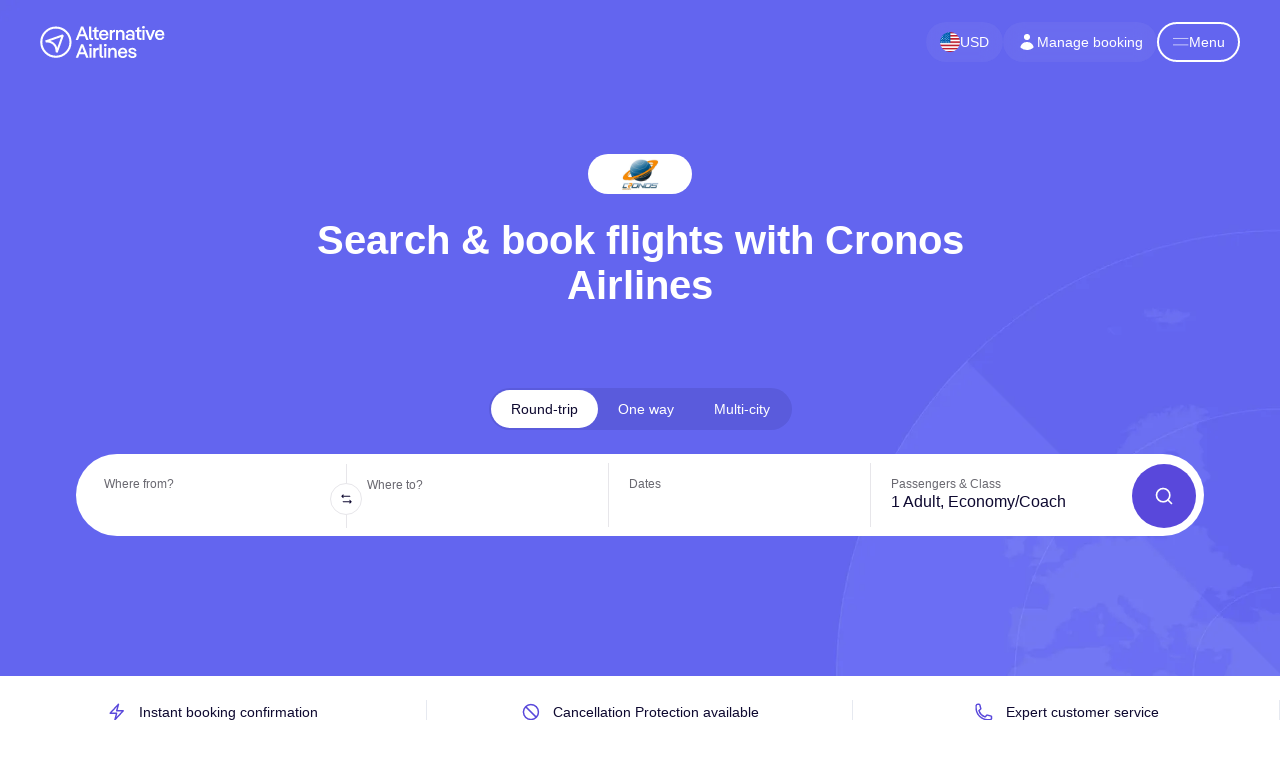

--- FILE ---
content_type: text/html; charset=UTF-8
request_url: https://www.alternativeairlines.com/cronos-airlines
body_size: 18436
content:
<!DOCTYPE html><html lang="en"><head><meta charSet="utf-8"/><meta property="og:image" content="https://n.alternativeairlines.com/images/url-preview/url-preview.jpg"/><meta property="og:image:alt" content="Alternative Airlines Preview"/><meta property="og:image:width" content="1200"/><meta property="og:image:height" content="630"/><meta name="twitter:image" content="https://n.alternativeairlines.com/images/url-preview/url-preview.jpg"/><link rel="shortcut icon" href="https://n.alternativeairlines.com/images/aatags.svg?v=2"/><link rel="preconnect" href="https://google.com"/><link rel="preconnect" href="https://stats.g.doubleclick.net"/><link rel="preconnect" href="https://widget.trustpilot.com"/><link rel="shortcut icon" href="https://n.alternativeairlines.com/images/aatags.svg?v=2"/><script id="kam-script" src="//cm52oozjdv.kameleoon.eu/kameleoon.js" async=""></script><script id="kam-setup-script" async="">
        // Duration in milliseconds to wait while the Kameleoon application file is loaded
        var kameleoonLoadingTimeout = 1000;
        window.tests = window.tests || {};
        // Initialise the global variable if it doesn't exist
        if (typeof window.kameleoonTestsStarted === 'undefined') {
            window.kameleoonTestsStarted = false;
        }
        // Check if the event listener is already added
        if (!window.kameleoonEventListenerAdded) {
            window.kameleoonEventListenerAdded = true;
            window.addEventListener('Kameleoon::Started', function() {
                window.kameleoonTestsStarted = true;
                Kameleoon.API.Data.setCustomData("Page Path", window.location.href);
            });
        }
        window.kameleoonQueue = window.kameleoonQueue || [];
        window.kameleoonStartLoadTime = new Date().getTime();
        if (! document.getElementById("kameleoonLoadingStyleSheet") && ! window.kameleoonDisplayPageTimeOut)
        {
            var kameleoonS = document.getElementsByTagName("script")[0];
            var kameleoonCc = "* { visibility: hidden !important; background-image: none !important; }";
            var kameleoonStn = document.createElement("style");
            kameleoonStn.type = "text/css";
            kameleoonStn.id = "kameleoonLoadingStyleSheet";
            if (kameleoonStn.styleSheet)
            {
                kameleoonStn.styleSheet.cssText = kameleoonCc;
            }
            else
            {
                kameleoonStn.appendChild(document.createTextNode(kameleoonCc));
            }
            kameleoonS.parentNode.insertBefore(kameleoonStn, kameleoonS);
            window.kameleoonDisplayPage = function(fromEngine)
            {
                if (!fromEngine)
                {
                    window.kameleoonTimeout = true;
                }
                if (kameleoonStn.parentNode)
                {
                    kameleoonStn.parentNode.removeChild(kameleoonStn);
                }
            };
            window.kameleoonDisplayPageTimeOut = window.setTimeout(window.kameleoonDisplayPage, kameleoonLoadingTimeout);
        }
    </script><title>Cronos Airlines | Book Flights Online &amp; Save</title><meta name="description" content="Book Cronos Airlines Flights ✈ now from Alternative Airlines. More Choice &amp; Better Prices. Pay in 160 currencies. We accept PayPal!"/><meta name="viewport" content="width=device-width, initial-scale=1.0"/><meta name="robots" content="index,follow"/><meta property="og:title" content="Cronos Airlines | Book Flights Online &amp; Save"/><meta property="og:description" content="Book Cronos Airlines Flights ✈ now from Alternative Airlines. More Choice &amp; Better Prices. Pay in 160 currencies. We accept PayPal!"/><meta property="og:type" content="website"/><meta name="twitter:card" content="summary_large_image"/><meta name="twitter:site" content="@AlternativeAir"/><script type="application/ld+json">{"@context":"http://schema.org","@id":"https://www.alternativeairlines.com/#organization","@type":"Organization","name":"Alternative Airlines","url":"https://www.alternativeairlines.com/","logo":"https://images.prismic.io/altair/ZlhZV6WtHYXtT7bP_aa-favicon.png","description":"Alternative Airlines is a unique global flight search and booking site. It tickets over 600 global airlines, including Air France, Emirates, Jetstar, easyJet and more. We offer over 40 payment options, ranging from debit cards to buy now pay later providers like Klarna and Afterpay. It is based in Gatwick, England, where the company's head office is located.","sameAs":["https://www.linkedin.com/company/alternative-airlines/","https://www.facebook.com/alternativeairlines","https://www.twitter.com/alternativeair","https://www.instagram.com/alternative.airlines/","https://www.youtube.com/@AlternativeAirlines","https://www.tiktok.com/@alternative.airlines"],"aggregateRating":[{"@type":"AggregateRating","ratingCount":"20173","ratingValue":"4.8"}]}</script><meta name="alternative-airlines:landing-page-type" content="alp"/><link rel="preload" as="image" imageSrcSet="https://n.alternativeairlines.com/_next/image?url=https%3A%2F%2Fn.alternativeairlines.com%2Fimages%2Fpages%2Fairline%2FHeroHeader%2Fbanner.jpg&amp;w=640&amp;h=undefined&amp;q=80 640w, https://n.alternativeairlines.com/_next/image?url=https%3A%2F%2Fn.alternativeairlines.com%2Fimages%2Fpages%2Fairline%2FHeroHeader%2Fbanner.jpg&amp;w=750&amp;h=undefined&amp;q=80 750w, https://n.alternativeairlines.com/_next/image?url=https%3A%2F%2Fn.alternativeairlines.com%2Fimages%2Fpages%2Fairline%2FHeroHeader%2Fbanner.jpg&amp;w=828&amp;h=undefined&amp;q=80 828w, https://n.alternativeairlines.com/_next/image?url=https%3A%2F%2Fn.alternativeairlines.com%2Fimages%2Fpages%2Fairline%2FHeroHeader%2Fbanner.jpg&amp;w=1080&amp;h=undefined&amp;q=80 1080w, https://n.alternativeairlines.com/_next/image?url=https%3A%2F%2Fn.alternativeairlines.com%2Fimages%2Fpages%2Fairline%2FHeroHeader%2Fbanner.jpg&amp;w=1200&amp;h=undefined&amp;q=80 1200w, https://n.alternativeairlines.com/_next/image?url=https%3A%2F%2Fn.alternativeairlines.com%2Fimages%2Fpages%2Fairline%2FHeroHeader%2Fbanner.jpg&amp;w=1920&amp;h=undefined&amp;q=80 1920w, https://n.alternativeairlines.com/_next/image?url=https%3A%2F%2Fn.alternativeairlines.com%2Fimages%2Fpages%2Fairline%2FHeroHeader%2Fbanner.jpg&amp;w=2048&amp;h=undefined&amp;q=80 2048w, https://n.alternativeairlines.com/_next/image?url=https%3A%2F%2Fn.alternativeairlines.com%2Fimages%2Fpages%2Fairline%2FHeroHeader%2Fbanner.jpg&amp;w=3840&amp;h=undefined&amp;q=80 3840w" imageSizes="100vw"/><meta name="next-head-count" content="25"/><link rel="canonical" href="https://www.alternativeairlines.com/cronos-airlines"/><link rel="alternate" href="https://www.alternativeairlines.com/it/cronos-airlines" hreflang="it" />
<link rel="alternate" href="https://www.alternativeairlines.com/pt/cronos-airlines" hreflang="pt" />
<link rel="alternate" href="https://www.alternativeairlines.com/es/cronos-airlines" hreflang="es" />
<link rel="alternate" href="https://www.alternativeairlines.com/fr/cronos-airlines" hreflang="fr" />
<link rel="alternate" href="https://www.alternativeairlines.com/ar/cronos-airlines" hreflang="ar" />
<link rel="alternate" href="https://www.alternativeairlines.com/cronos-airlines" hreflang="en" /><link rel="alternate" href="https://www.alternativeairlines.com/cronos-airlines" hreflang="x-default" /><link rel="preload" href="https://n.alternativeairlines.com/_next/static/css/bc984cb4b6bf3983.css" as="style"/><link rel="stylesheet" href="https://n.alternativeairlines.com/_next/static/css/bc984cb4b6bf3983.css" data-n-g=""/><link rel="preload" href="https://n.alternativeairlines.com/_next/static/css/dd8f286024389356.css" as="style"/><link rel="stylesheet" href="https://n.alternativeairlines.com/_next/static/css/dd8f286024389356.css" data-n-p=""/><link rel="preload" href="https://n.alternativeairlines.com/_next/static/css/6981fd45894deb8c.css" as="style"/><link rel="stylesheet" href="https://n.alternativeairlines.com/_next/static/css/6981fd45894deb8c.css" data-n-p=""/><link rel="preload" href="https://n.alternativeairlines.com/_next/static/css/792204d823c1c5ef.css" as="style"/><link rel="stylesheet" href="https://n.alternativeairlines.com/_next/static/css/792204d823c1c5ef.css"/><link rel="preload" href="https://n.alternativeairlines.com/_next/static/css/4be16f9cd3448beb.css" as="style"/><link rel="stylesheet" href="https://n.alternativeairlines.com/_next/static/css/4be16f9cd3448beb.css"/><link rel="preload" href="https://n.alternativeairlines.com/_next/static/css/66f08ef825be0743.css" as="style"/><link rel="stylesheet" href="https://n.alternativeairlines.com/_next/static/css/66f08ef825be0743.css"/><link rel="preload" href="https://n.alternativeairlines.com/_next/static/css/5723e699346a5cee.css" as="style"/><link rel="stylesheet" href="https://n.alternativeairlines.com/_next/static/css/5723e699346a5cee.css"/><link rel="preload" href="https://n.alternativeairlines.com/_next/static/css/008b59c7549e3a1d.css" as="style"/><link rel="stylesheet" href="https://n.alternativeairlines.com/_next/static/css/008b59c7549e3a1d.css"/><link rel="preload" href="https://n.alternativeairlines.com/_next/static/css/fa2891208fe270d2.css" as="style"/><link rel="stylesheet" href="https://n.alternativeairlines.com/_next/static/css/fa2891208fe270d2.css"/><link rel="preload" href="https://n.alternativeairlines.com/_next/static/css/f441fbaa279ff0ed.css" as="style"/><link rel="stylesheet" href="https://n.alternativeairlines.com/_next/static/css/f441fbaa279ff0ed.css"/><link rel="preload" href="https://n.alternativeairlines.com/_next/static/css/5fc2d9e734fb4faf.css" as="style"/><link rel="stylesheet" href="https://n.alternativeairlines.com/_next/static/css/5fc2d9e734fb4faf.css"/><link rel="preload" href="https://n.alternativeairlines.com/_next/static/css/c114aa6fd0568d16.css" as="style"/><link rel="stylesheet" href="https://n.alternativeairlines.com/_next/static/css/c114aa6fd0568d16.css"/><link rel="preload" href="https://n.alternativeairlines.com/_next/static/css/7616c0568b317b84.css" as="style"/><link rel="stylesheet" href="https://n.alternativeairlines.com/_next/static/css/7616c0568b317b84.css"/><link rel="preload" href="https://n.alternativeairlines.com/_next/static/css/6ff7e625eefcaa7a.css" as="style"/><link rel="stylesheet" href="https://n.alternativeairlines.com/_next/static/css/6ff7e625eefcaa7a.css"/><noscript data-n-css=""></noscript><script defer="" nomodule="" src="https://n.alternativeairlines.com/_next/static/chunks/polyfills-c67a75d1b6f99dc8.js"></script><script data-partytown-config="">
            partytown = {
              lib: "https://n.alternativeairlines.com/_next/static/~partytown/"
            };
          </script><script data-partytown="">!(function(w,p,f,c){if(!window.crossOriginIsolated && !navigator.serviceWorker) return;c=w[p]=w[p]||{};c[f]=(c[f]||[])})(window,'partytown','forward');/* Partytown 0.8.2 - MIT builder.io */
!function(t,e,n,i,o,r,a,s,d,c,l,p){function u(){p||(p=1,"/"==(a=(r.lib||"/~partytown/")+(r.debug?"debug/":""))[0]&&(d=e.querySelectorAll('script[type="text/partytown"]'),i!=t?i.dispatchEvent(new CustomEvent("pt1",{detail:t})):(s=setTimeout(f,1e4),e.addEventListener("pt0",w),o?h(1):n.serviceWorker?n.serviceWorker.register(a+(r.swPath||"partytown-sw.js"),{scope:a}).then((function(t){t.active?h():t.installing&&t.installing.addEventListener("statechange",(function(t){"activated"==t.target.state&&h()}))}),console.error):f())))}function h(t){c=e.createElement(t?"script":"iframe"),t||(c.style.display="block",c.style.width="0",c.style.height="0",c.style.border="0",c.style.visibility="hidden",c.setAttribute("aria-hidden",!0)),c.src=a+"partytown-"+(t?"atomics.js?v=0.8.2":"sandbox-sw.html?"+Date.now()),e.querySelector(r.sandboxParent||"body").appendChild(c)}function f(n,o){for(w(),i==t&&(r.forward||[]).map((function(e){delete t[e.split(".")[0]]})),n=0;n<d.length;n++)(o=e.createElement("script")).innerHTML=d[n].innerHTML,o.nonce=r.nonce,e.head.appendChild(o);c&&c.parentNode.removeChild(c)}function w(){clearTimeout(s)}r=t.partytown||{},i==t&&(r.forward||[]).map((function(e){l=t,e.split(".").map((function(e,n,i){l=l[i[n]]=n+1<i.length?"push"==i[n+1]?[]:l[i[n]]||{}:function(){(t._ptf=t._ptf||[]).push(i,arguments)}}))})),"complete"==e.readyState?u():(t.addEventListener("DOMContentLoaded",u),t.addEventListener("load",u))}(window,document,navigator,top,window.crossOriginIsolated);</script><script src="https://www.dwin1.com/28351.js" id="dwin1" async="" type="text/partytown" data-nscript="worker"></script><script defer="" src="https://n.alternativeairlines.com/_next/static/chunks/2679-a260e5f8fffaed1b.js"></script><script defer="" src="https://n.alternativeairlines.com/_next/static/chunks/2394.fe6c9da45038dc96.js"></script><script defer="" src="https://n.alternativeairlines.com/_next/static/chunks/2426-d34e5b48063a163c.js"></script><script defer="" src="https://n.alternativeairlines.com/_next/static/chunks/4395.3b34a01b6c28c839.js"></script><script defer="" src="https://n.alternativeairlines.com/_next/static/chunks/8143.19e30db928db0f05.js"></script><script defer="" src="https://n.alternativeairlines.com/_next/static/chunks/2090.bfcd4add4e5784e0.js"></script><script defer="" src="https://n.alternativeairlines.com/_next/static/chunks/4345.2ec1fc4093b28c13.js"></script><script defer="" src="https://n.alternativeairlines.com/_next/static/chunks/3378-ab5b202eb8c07fd2.js"></script><script defer="" src="https://n.alternativeairlines.com/_next/static/chunks/6858-d49ed950013a7900.js"></script><script defer="" src="https://n.alternativeairlines.com/_next/static/chunks/1033-1d28504ac8e151dc.js"></script><script defer="" src="https://n.alternativeairlines.com/_next/static/chunks/5843-28fa28afda8ea6e8.js"></script><script defer="" src="https://n.alternativeairlines.com/_next/static/chunks/925-d37d5407d7ab80d4.js"></script><script defer="" src="https://n.alternativeairlines.com/_next/static/chunks/4821-d8e87e17264b57d5.js"></script><script defer="" src="https://n.alternativeairlines.com/_next/static/chunks/7787-fc986ea33d13748c.js"></script><script defer="" src="https://n.alternativeairlines.com/_next/static/chunks/3892.b84569817b997c4b.js"></script><script defer="" src="https://n.alternativeairlines.com/_next/static/chunks/6511.025e75ec73752bb9.js"></script><script defer="" src="https://n.alternativeairlines.com/_next/static/chunks/5039.2caa3bc6b3cf9a17.js"></script><script defer="" src="https://n.alternativeairlines.com/_next/static/chunks/7939.c88c0a51dfafd374.js"></script><script src="https://n.alternativeairlines.com/_next/static/chunks/webpack-e17ecdd807b634d2.js" defer=""></script><script src="https://n.alternativeairlines.com/_next/static/chunks/framework-3236775a9ca336a2.js" defer=""></script><script src="https://n.alternativeairlines.com/_next/static/chunks/main-a9e586e7ff27d5dc.js" defer=""></script><script src="https://n.alternativeairlines.com/_next/static/chunks/pages/_app-24ded361854262f0.js" defer=""></script><script src="https://n.alternativeairlines.com/_next/static/chunks/120-f3e37f581ffac17d.js" defer=""></script><script src="https://n.alternativeairlines.com/_next/static/chunks/9838-ff6a427449f799ca.js" defer=""></script><script src="https://n.alternativeairlines.com/_next/static/chunks/2016-2e4a98db6e77cb41.js" defer=""></script><script src="https://n.alternativeairlines.com/_next/static/chunks/4677-5ad98520567b5b03.js" defer=""></script><script src="https://n.alternativeairlines.com/_next/static/chunks/4408-9de45b8e3745946e.js" defer=""></script><script src="https://n.alternativeairlines.com/_next/static/chunks/7886-ddfa48ab1d36b85a.js" defer=""></script><script src="https://n.alternativeairlines.com/_next/static/chunks/6684-d322e44a972b5c6c.js" defer=""></script><script src="https://n.alternativeairlines.com/_next/static/chunks/5600-c1aba76d1ca24c27.js" defer=""></script><script src="https://n.alternativeairlines.com/_next/static/chunks/pages/aa/airline/%5BaaAirlineSlug%5D-c06a1e1261a66ba6.js" defer=""></script><script src="https://n.alternativeairlines.com/_next/static/mlx7vPsrjCzaUcm8j7nUn/_buildManifest.js" defer=""></script><script src="https://n.alternativeairlines.com/_next/static/mlx7vPsrjCzaUcm8j7nUn/_ssgManifest.js" defer=""></script><script data-cfasync="false" nonce="f79939c2-ce0b-4b5a-88a8-bc64f6e2d47f">try{(function(w,d){!function(j,k,l,m){if(j.zaraz)console.error("zaraz is loaded twice");else{j[l]=j[l]||{};j[l].executed=[];j.zaraz={deferred:[],listeners:[]};j.zaraz._v="5874";j.zaraz._n="f79939c2-ce0b-4b5a-88a8-bc64f6e2d47f";j.zaraz.q=[];j.zaraz._f=function(n){return async function(){var o=Array.prototype.slice.call(arguments);j.zaraz.q.push({m:n,a:o})}};for(const p of["track","set","debug"])j.zaraz[p]=j.zaraz._f(p);j.zaraz.init=()=>{var q=k.getElementsByTagName(m)[0],r=k.createElement(m),s=k.getElementsByTagName("title")[0];s&&(j[l].t=k.getElementsByTagName("title")[0].text);j[l].x=Math.random();j[l].w=j.screen.width;j[l].h=j.screen.height;j[l].j=j.innerHeight;j[l].e=j.innerWidth;j[l].l=j.location.href;j[l].r=k.referrer;j[l].k=j.screen.colorDepth;j[l].n=k.characterSet;j[l].o=(new Date).getTimezoneOffset();if(j.dataLayer)for(const t of Object.entries(Object.entries(dataLayer).reduce((u,v)=>({...u[1],...v[1]}),{})))zaraz.set(t[0],t[1],{scope:"page"});j[l].q=[];for(;j.zaraz.q.length;){const w=j.zaraz.q.shift();j[l].q.push(w)}r.defer=!0;for(const x of[localStorage,sessionStorage])Object.keys(x||{}).filter(z=>z.startsWith("_zaraz_")).forEach(y=>{try{j[l]["z_"+y.slice(7)]=JSON.parse(x.getItem(y))}catch{j[l]["z_"+y.slice(7)]=x.getItem(y)}});r.referrerPolicy="origin";r.src="/cdn-cgi/zaraz/s.js?z="+btoa(encodeURIComponent(JSON.stringify(j[l])));q.parentNode.insertBefore(r,q)};["complete","interactive"].includes(k.readyState)?zaraz.init():j.addEventListener("DOMContentLoaded",zaraz.init)}}(w,d,"zarazData","script");window.zaraz._p=async d$=>new Promise(ea=>{if(d$){d$.e&&d$.e.forEach(eb=>{try{const ec=d.querySelector("script[nonce]"),ed=ec?.nonce||ec?.getAttribute("nonce"),ee=d.createElement("script");ed&&(ee.nonce=ed);ee.innerHTML=eb;ee.onload=()=>{d.head.removeChild(ee)};d.head.appendChild(ee)}catch(ef){console.error(`Error executing script: ${eb}\n`,ef)}});Promise.allSettled((d$.f||[]).map(eg=>fetch(eg[0],eg[1])))}ea()});zaraz._p({"e":["(function(w,d){})(window,document)"]});})(window,document)}catch(e){throw fetch("/cdn-cgi/zaraz/t"),e;};</script></head><body><div id="__next"><noscript><iframe src="https://www.googletagmanager.com/ns.html?id=GTM-PBBF72" height="0" width="0" style="display:none;visibility:hidden"></iframe></noscript><div><a href="#flight-search" class="Header_skip__Ndjev">Skip to flight search</a><a href="#main-content" class="Header_skip__Ndjev">Skip to main content</a></div><div id="header" dir="ltr"><div class="Header_container__YUy1r" id="header"><div class="Header_header__0UZM9 Header_embeddedHeader__rbTy4"><a href="https://www.alternativeairlines.com/" aria-label="Home"><svg width="146" height="38" viewBox="0 0 146 38" fill="none" xmlns="http://www.w3.org/2000/svg" class="Header_logo__6nQsH"><g clip-path="url(#logo_svg__clip0_41_5874)" fill="#0E0930"><path d="M51.498 10.022L49.2 3.94 46.9 10.022h4.597zm-7.053 6.534H41.72L47.96.784h2.546l6.264 15.772h-2.816l-1.645-4.326H46.09l-1.645 4.326zM61.844 14.393v2.163h-1.307c-2.095 0-3.2-1.284-3.2-3.267V.784h2.502v12.348c0 .81.338 1.261 1.126 1.261h.879zM63.461 7.093h-2.14v-2.05h2.14V2.699l2.479-1.442v3.786h2.636v2.05H65.94v5.565c0 1.127.45 1.735 1.42 1.735h1.216v2.163h-1.487c-2.366 0-3.628-1.487-3.628-3.74V7.093zM71.593 9.572h5.745c-.316-1.848-1.374-2.704-2.816-2.704-1.555 0-2.614.924-2.93 2.704zm8.29 1.78h-8.38c.18 2.23 1.396 3.29 3.064 3.29 1.441 0 2.546-.632 3.2-2.322l2.117.812c-.969 2.59-2.997 3.672-5.272 3.672-3.29 0-5.633-2.41-5.633-6.016 0-3.605 2.32-5.993 5.565-5.993 3.132 0 5.362 2.388 5.362 5.926 0 .203 0 .428-.022.63zM87.673 4.795v2.659h-1.172c-1.465 0-2.5 1.149-2.5 2.996v6.106h-2.502V5.043h2.502v1.802c.653-1.397 1.734-2.05 3.041-2.05h.631zM98.666 9.234v7.322h-2.501V9.64c0-1.645-.97-2.636-2.32-2.636-1.556 0-2.66 1.036-2.66 2.749v6.804h-2.501V5.043h2.501v1.622c.721-1.33 1.96-1.87 3.312-1.87 2.411 0 4.169 1.757 4.169 4.439zM107.982 13.222c0-1.127-1.104-1.735-2.658-1.735-1.533 0-2.682.585-2.682 1.735 0 1.126 1.149 1.712 2.682 1.712 1.554 0 2.658-.608 2.658-1.712zm2.434-3.876v7.21h-2.344V15.43c-.699.901-1.915 1.374-3.493 1.374-2.591 0-4.505-1.307-4.505-3.56 0-2.23 1.96-3.582 4.663-3.582 1.42 0 2.524.405 3.2 1.126V9.594c0-1.802-1.126-2.568-2.681-2.568-1.397 0-2.366.766-2.772 2.005l-2.095-.834c.699-2.343 2.659-3.402 4.957-3.402 2.658 0 5.07 1.397 5.07 4.551zM113.31 7.093h-2.14v-2.05h2.14V2.699l2.479-1.442v3.786h2.636v2.05h-2.636v5.565c0 1.127.451 1.735 1.42 1.735h1.216v2.163h-1.487c-2.366 0-3.628-1.487-3.628-3.74V7.093zM119.583 5.043h2.501v11.513h-2.501V5.043zm-.383-3.245c0-.969.72-1.577 1.667-1.577.924 0 1.645.608 1.645 1.577 0 .97-.721 1.555-1.645 1.555-.947 0-1.667-.586-1.667-1.555zM125.72 5.043l3.064 8.156 3.042-8.156h2.659l-4.552 11.513h-2.343l-4.596-11.513h2.726zM136.976 9.572h5.746c-.315-1.848-1.374-2.704-2.817-2.704-1.554 0-2.613.924-2.929 2.704zm8.292 1.78h-8.381c.18 2.23 1.396 3.29 3.064 3.29 1.441 0 2.546-.632 3.199-2.322l2.118.812c-.969 2.59-2.996 3.672-5.272 3.672-3.29 0-5.633-2.41-5.633-6.016 0-3.605 2.321-5.993 5.565-5.993 3.132 0 5.362 2.388 5.362 5.926 0 .203 0 .428-.022.63zM51.498 30.98L49.2 24.898 46.9 30.981h4.597zm-7.053 6.535H41.72l6.241-15.772h2.546l6.264 15.772h-2.816l-1.645-4.326H46.09l-1.645 4.326zM57.678 26.001h2.5v11.514h-2.5V26zm-.383-3.244c0-.97.72-1.578 1.667-1.578.924 0 1.645.609 1.645 1.578 0 .968-.721 1.554-1.645 1.554-.946 0-1.667-.585-1.667-1.554zM68.488 25.753v2.66h-1.171c-1.465 0-2.501 1.148-2.501 2.996v6.106h-2.501V26h2.5v1.803c.654-1.397 1.736-2.05 3.042-2.05h.631zM74.017 35.352v2.163H72.71c-2.095 0-3.2-1.285-3.2-3.267V21.743h2.502V34.09c0 .811.338 1.262 1.126 1.262h.88zM74.988 26.001h2.5v11.514h-2.5V26zm-.383-3.244c0-.97.72-1.578 1.667-1.578.924 0 1.645.609 1.645 1.578 0 .968-.72 1.554-1.645 1.554-.946 0-1.667-.585-1.667-1.554zM89.606 30.192v7.323h-2.501v-6.917c0-1.645-.969-2.637-2.32-2.637-1.555 0-2.66 1.037-2.66 2.75v6.804h-2.5V26h2.5v1.622c.721-1.329 1.96-1.87 3.312-1.87 2.412 0 4.169 1.758 4.169 4.44zM93.68 30.53h5.744c-.315-1.848-1.373-2.704-2.816-2.704-1.554 0-2.614.924-2.929 2.704zm8.291 1.78h-8.382c.18 2.23 1.397 3.29 3.064 3.29 1.442 0 2.547-.631 3.2-2.321l2.118.811c-.969 2.591-2.997 3.673-5.273 3.673-3.289 0-5.633-2.411-5.633-6.016s2.321-5.994 5.566-5.994c3.132 0 5.363 2.389 5.363 5.926 0 .203 0 .428-.023.631zM102.865 34l2.028-.654c.361 1.623 1.622 2.366 3.109 2.366 1.442 0 2.344-.54 2.344-1.329 0-.766-.699-1.127-2.254-1.487l-1.127-.293c-2.591-.631-3.672-1.758-3.672-3.492 0-1.983 1.758-3.335 4.462-3.335 2.545 0 4.551 1.307 4.866 3.695l-2.095.518c-.271-1.554-1.397-2.14-2.771-2.14-1.24 0-2.051.495-2.051 1.216 0 .857.946 1.172 2.321 1.51l1.149.27c2.411.609 3.582 1.713 3.582 3.448 0 2.028-1.87 3.47-4.731 3.47-2.411 0-4.529-1.127-5.16-3.763zM12.119 17.695c1.462.434 3.011 1.16 4.398 2.363 1.702 1.477 2.897 3.434 3.575 5.85l4.535-12.622-12.508 4.41zm8.565 13.756l-2.36-.403c-.028-4.131-1.167-7.207-3.385-9.14-3.36-2.928-8.196-2.334-8.244-2.328L6.13 17.23l20.103-7.088L27.78 11.7l-7.097 19.752z"></path><path d="M18.546 35.015h.012c4.224 0 8.195-1.643 11.184-4.628a15.724 15.724 0 004.643-11.189c.006-8.727-7.09-15.833-15.817-15.839h-.012A15.723 15.723 0 007.373 7.987a15.724 15.724 0 00-4.644 11.189c-.006 8.728 7.09 15.833 15.817 15.84zm.012 2.432h-.013a18.14 18.14 0 01-12.908-5.358 18.14 18.14 0 01-5.34-12.915A18.14 18.14 0 015.654 6.266 18.14 18.14 0 0118.556.927h.014a18.141 18.141 0 0112.908 5.358A18.14 18.14 0 0136.817 19.2a18.14 18.14 0 01-5.357 12.908 18.14 18.14 0 01-12.902 5.339z"></path></g><defs><clipPath id="logo_svg__clip0_41_5874"><path fill="#fff" d="M0 0h145.809v38H0z"></path></clipPath></defs></svg></a><nav class="Header_buttons__p56Ml"><svg xmlns="http://www.w3.org/2000/svg" viewBox="0 0 27 27" class="LoadingAnimation_spinnerIos__vtkhK"><line class="LoadingAnimation_line__tzl6D" x1="13.5" y1="2" x2="13.5" y2="7" style="opacity:0"></line><line class="LoadingAnimation_line__tzl6D" x1="21.63" y1="5.37" x2="18.1" y2="8.9" style="opacity:0.1428571429"></line><line class="LoadingAnimation_line__tzl6D" x1="25" y1="13.5" x2="20" y2="13.5" style="opacity:0.2857142857"></line><line class="LoadingAnimation_line__tzl6D" x1="21.63" y1="21.63" x2="18.1" y2="18.1" style="opacity:0.4285714286"></line><line class="LoadingAnimation_line__tzl6D" x1="13.5" y1="20" x2="13.5" y2="25" style="opacity:0.5714285714"></line><line class="LoadingAnimation_line__tzl6D" x1="8.9" y1="18.1" x2="5.37" y2="21.63" style="opacity:0.7142857143"></line><line class="LoadingAnimation_line__tzl6D" x1="7" y1="13.5" x2="2" y2="13.5" style="opacity:0.8571428571"></line><line class="LoadingAnimation_line__tzl6D" x1="8.9" y1="8.9" x2="5.37" y2="5.37" style="opacity:1"></line></svg><a class="Header_mmbButton__gift1" href="/my/manage-booking"><svg width="20" height="20" viewBox="0 0 20 20" fill="none" xmlns="http://www.w3.org/2000/svg"><path d="M10 8a3 3 0 100-6 3 3 0 000 6zm-6.535 6.493a1.23 1.23 0 00.41 1.412A9.957 9.957 0 0010 18c2.31 0 4.438-.784 6.131-2.1.43-.333.604-.903.408-1.41a7.001 7.001 0 00-13.074.003z" fill="currentColor"></path></svg>Manage booking</a><div class="Header_menuButton__E2m_J" role="button" tabindex="0" aria-label="Menu button"><svg viewBox="0 0 10 10"><line x1="0" y1="7" x2="24" y2="7"></line><line x1="0" y1="17" x2="24" y2="17"></line></svg></div></nav></div></div></div><div><div style="background-color:#F6F6F7;display:flex;flex-direction:column;align-items:center"><div id="hero-header" class="hero_header_heroWrapper__QnyMr"><div class="hero_header_hero__hWTF_"><div class="hero_header_image__Yfe0B"><span style="box-sizing:border-box;display:block;overflow:hidden;width:initial;height:initial;background:none;opacity:1;border:0;margin:0;padding:0;position:absolute;top:0;left:0;bottom:0;right:0"><img alt="Airline banner image" sizes="100vw" srcSet="https://n.alternativeairlines.com/_next/image?url=https%3A%2F%2Fn.alternativeairlines.com%2Fimages%2Fpages%2Fairline%2FHeroHeader%2Fbanner.jpg&amp;w=640&amp;h=undefined&amp;q=80 640w, https://n.alternativeairlines.com/_next/image?url=https%3A%2F%2Fn.alternativeairlines.com%2Fimages%2Fpages%2Fairline%2FHeroHeader%2Fbanner.jpg&amp;w=750&amp;h=undefined&amp;q=80 750w, https://n.alternativeairlines.com/_next/image?url=https%3A%2F%2Fn.alternativeairlines.com%2Fimages%2Fpages%2Fairline%2FHeroHeader%2Fbanner.jpg&amp;w=828&amp;h=undefined&amp;q=80 828w, https://n.alternativeairlines.com/_next/image?url=https%3A%2F%2Fn.alternativeairlines.com%2Fimages%2Fpages%2Fairline%2FHeroHeader%2Fbanner.jpg&amp;w=1080&amp;h=undefined&amp;q=80 1080w, https://n.alternativeairlines.com/_next/image?url=https%3A%2F%2Fn.alternativeairlines.com%2Fimages%2Fpages%2Fairline%2FHeroHeader%2Fbanner.jpg&amp;w=1200&amp;h=undefined&amp;q=80 1200w, https://n.alternativeairlines.com/_next/image?url=https%3A%2F%2Fn.alternativeairlines.com%2Fimages%2Fpages%2Fairline%2FHeroHeader%2Fbanner.jpg&amp;w=1920&amp;h=undefined&amp;q=80 1920w, https://n.alternativeairlines.com/_next/image?url=https%3A%2F%2Fn.alternativeairlines.com%2Fimages%2Fpages%2Fairline%2FHeroHeader%2Fbanner.jpg&amp;w=2048&amp;h=undefined&amp;q=80 2048w, https://n.alternativeairlines.com/_next/image?url=https%3A%2F%2Fn.alternativeairlines.com%2Fimages%2Fpages%2Fairline%2FHeroHeader%2Fbanner.jpg&amp;w=3840&amp;h=undefined&amp;q=80 3840w" src="https://n.alternativeairlines.com/_next/image?url=https%3A%2F%2Fn.alternativeairlines.com%2Fimages%2Fpages%2Fairline%2FHeroHeader%2Fbanner.jpg&amp;w=3840&amp;h=undefined&amp;q=80" decoding="async" data-nimg="fill" style="position:absolute;top:0;left:0;bottom:0;right:0;box-sizing:border-box;padding:0;border:none;margin:auto;display:block;width:0;height:0;min-width:100%;max-width:100%;min-height:100%;max-height:100%;object-fit:cover"/></span></div><div class="hero_header_banner__SdpnT"><img class="hero_header_logo__ElBUI" src="https://altair.cdn.prismic.io/altair/fea45169-e2a9-435f-96f6-4d4c8845745b_Cronos+Airlines+logo.svg?auto=compress,format" alt="Cronos Airlines logo" height="40"/><h1 class="hero_header_title__hmzq_">Search &amp; book flights with Cronos Airlines</h1></div><div class="HorizontalFlightSearch_wrapper__tXwxZ" id="flight-search" dir="ltr"><div class="HorizontalFlightSearch_container__RVhuN"><div class="HorizontalFlightSearch_loading__WlgeK" id="flight-search"><div class="TripTypes_buttonsWrapper__O5ucC"><div class="TripTypes_buttons__rVNWk"><button class="TripTypes_button__4HzkR TripTypes_button--active__84QyY" type="button">Round-trip</button><button class="TripTypes_button__4HzkR" type="button">One way</button><button class="TripTypes_button__4HzkR" type="button">Multi-city</button></div></div><div class="Collapse_container__b8tZ3" style="overflow:visible"><div><div class="HorizontalFlightSearch_inner__v18wS HorizontalFlightSearch_inner--standard__sN3_r" dir="ltr"><div class="HorizontalFlightSearch_row__3maZ1 HorizontalFlightSearch_row--airports__1Js1q"><div class="HorizontalFlightSearch_col__f_ElC"><div class="Inputs_input__gSCDv HorizontalFlightSearch_input__FisR0" tabindex="0"><div class="Inputs_row__pnlIe"><div class="Inputs_col__mZfV_"><div class="Inputs_input__placeholder___r5Tt">Where from?</div><div class="Inputs_inputValue__zafmL undefined" dir="ltr"><span translate="no"></span></div></div></div><div></div></div></div><div class="HorizontalFlightSearch_swap__9pfyZ" dir="ltr"><svg width="11" height="10" viewBox="0 0 11 10" fill="none" xmlns="http://www.w3.org/2000/svg"><path d="M2.52 1.354a.5.5 0 10-.707-.708L.48 1.98a.5.5 0 000 .707L1.813 4.02a.5.5 0 00.707-.707l-.48-.48h6.793a.5.5 0 100-1H2.04l.48-.48zM8.48 5.98a.5.5 0 000 .707l.48.48H2.167a.5.5 0 100 1H8.96l-.48.48a.5.5 0 10.707.707L10.52 8.02a.5.5 0 000-.707L9.187 5.98a.5.5 0 00-.707 0z" fill="currentColor"></path></svg></div><div class="HorizontalFlightSearch_col__f_ElC"><div class="Inputs_input__gSCDv HorizontalFlightSearch_input__FisR0" tabindex="0"><div class="Inputs_row__pnlIe"><div class="Inputs_col__mZfV_"><div class="Inputs_input__placeholder___r5Tt">Where to?</div><div class="Inputs_inputValue__zafmL undefined" dir="ltr"><span translate="no"></span></div></div></div><div></div></div></div></div><div class="HorizontalFlightSearch_row__3maZ1 HorizontalFlightSearch_row--dates__iOHJn"><div class="HorizontalFlightSearch_col__f_ElC HorizontalFlightSearch_colDate__6vL65"><div><div class="Inputs_input__gSCDv HorizontalFlightSearch_input__FisR0" tabindex="0"><div class="Inputs_input__placeholder___r5Tt" data-notranslate="true">Dates</div><div class="Inputs_inputValue__zafmL Inputs_inputLast__hbXCG undefined" dir="ltr"><span dir="ltr"></span></div></div></div></div><div class="HorizontalFlightSearch_col__f_ElC"><div class="Inputs_input__gSCDv HorizontalFlightSearch_input__FisR0" tabindex="0"><div class="Inputs_input__placeholder___r5Tt" data-notranslate="true">Passengers &amp; Class</div><div class="Inputs_inputValue__zafmL Inputs_inputLast__hbXCG" dir="ltr"><span dir="ltr"></span></div></div></div></div><div class="HorizontalFlightSearch_row__3maZ1 HorizontalFlightSearch_row--submit__PPu_I"><div class="HorizontalFlightSearch_col__f_ElC"><button class="NewButton_button__Br6KV NewButton_md__lBSI4 NewButton_dark-purple__bY0pS HorizontalFlightSearch_submit__Pwl4r" role="button" tabindex="0" type="submit">Search flights</button></div></div></div></div></div></div></div></div></div><div class="hero_header_featuresWrapper__QxKl3"><div class="hero_header_featuresContainer__S87qT"><div class="hero_header_featureItem__s0Uup"><svg width="21" height="20" viewBox="0 0 21 20" fill="none" xmlns="http://www.w3.org/2000/svg" class="hero_header_featureIcon__jdhTz"><path d="M3.292 11.25l8.75-9.375-1.875 6.875h6.875l-8.75 9.375 1.875-6.875H3.292z" stroke="#5948DB" stroke-width="1.5" stroke-linecap="round" stroke-linejoin="round"></path></svg><span class="hero_header_featureText__CxOGT">Instant booking confirmation</span></div><div class="hero_header_featureItem__s0Uup"><svg width="20" height="20" viewBox="0 0 20 20" fill="none" xmlns="http://www.w3.org/2000/svg" class="hero_header_featureIcon__jdhTz"><path d="M15.303 15.303A7.5 7.5 0 004.697 4.697m10.606 10.606A7.5 7.5 0 114.697 4.697m10.606 10.606L4.697 4.697" stroke="#5948DB" stroke-width="1.5" stroke-linecap="round" stroke-linejoin="round"></path></svg><span class="hero_header_featureText__CxOGT">Cancellation Protection available</span></div><div class="hero_header_featureItem__s0Uup"><svg width="21" height="20" viewBox="0 0 21 20" fill="none" xmlns="http://www.w3.org/2000/svg" class="hero_header_featureIcon__jdhTz"><path d="M2.208 5.625c0 6.903 5.597 12.5 12.5 12.5h1.875a1.875 1.875 0 001.875-1.875v-1.143a.937.937 0 00-.71-.91l-3.685-.921a.937.937 0 00-.978.347l-.808 1.078a.884.884 0 01-1.009.316 10.03 10.03 0 01-5.952-5.952.884.884 0 01.317-1.008l1.077-.809a.936.936 0 00.348-.977l-.922-3.686a.937.937 0 00-.91-.71H4.084A1.875 1.875 0 002.208 3.75v1.875z" stroke="#5948DB" stroke-width="1.5" stroke-linecap="round" stroke-linejoin="round"></path></svg><span class="hero_header_featureText__CxOGT">Expert customer service</span></div></div></div></div><div class="description_wrapper__lwQgN"><section class="description_container__gbcR4"><div class="description_innerContainer__BkFcA"><div class="description_title__OU53w"><h2>Buy <strong>Cronos Airlines</strong> with Alternative Airlines</h2></div><div class="description_text__e6ujJ" id="description"><div class="RichText_richText__EdBm8 Text_text__I2GnQ" data-localize-isolate="true"><p>Cronos Airlines is a regional carrier based in Malabo, Equatorial Guinea. Their hub is Malabo International Airport and it operates services domestically, as well as flights to Cameroon, Benin and Nigeria.</p><p>Cronos Air was founded by Andreas Kaïafas in 2007 and commenced operations in 2008.</p><p>At first, the airline only had a 19 seat capacity aircraft and a probationary licence of 6 months. By 2009, the airline had a 30-seater, and in 2010 bought a 92-seater aircraft, the BA-146, which previously operated in Germany with <a href="/eurowings">Eurowings</a>. </p><h3><strong>Pay Your Way</strong></h3><p><a href="/book-flights-in-central-african-cfa-franc">Central African CFA franc</a>, Euros, and US Dollars are just a few of the 169+ currencies that you can choose from when you book flights through Alternative Airlines.</p></div></div></div></section></div><section class="airline_info_container__SZMme"><div class="airline_info_innerContainer__mS5Bc"><div class="airline_info_title__O_BNq"><h2>Cabin Classes</h2></div><div class="airline_info_content__InWUF RichText_richText__EdBm8"><div class="RichText_richText__EdBm8 Text_text__I2GnQ" data-localize-isolate="true"><p>There are 2 standard cabin classes onboard a Cronos Airlines flight - Economy and Business.</p></div><div><h3>Economy</h3><div class="RichText_richText__EdBm8 Text_text__I2GnQ" data-localize-isolate="true"><p>The airline offers two class fares. The less-costly of the two is Economy Class.</p><h4><strong>Economy Class Facilities</strong></h4><p>Magazines are available as in-flight entertainment. There are snacks and drinks available on select flights.</p><h4><strong>Economy Class Seats</strong></h4><p>Passenger can enjoy comfortable seating, with back-seat tables to support laptops. Economy Class seats are set out in a 2 x 2 formation.</p></div></div><div><h3>Business</h3><div class="RichText_richText__EdBm8 Text_text__I2GnQ" data-localize-isolate="true"><p>Available on <a href="/short-haul-flights">short-haul</a> and <a href="/medium-haul-flights">medium-haul flights</a>, the Business class service offers excellent service in a serene and luxurious cabin. </p><h4><strong>Business Class Facilities</strong></h4><p>Business Class passengers are treated to an excellent catering service with food and drink available to order from the airline&#x27;s Business Class menu.</p><p>Passengers are given a selection of reading material to read during the flight, including the latest edition of the airline&#x27;s in-flight magazine.</p><h4><strong>Business Class</strong></h4><p>Business Class seats are set out in a 1 x 1 formation, each with padded headrests and cushions. </p></div></div></div></div></section><section class="airline_info_container__SZMme"><div class="airline_info_innerContainer__mS5Bc"><div class="airline_info_title__O_BNq"><h2>Check-In</h2></div><div class="airline_info_content__InWUF RichText_richText__EdBm8"><div class="RichText_richText__EdBm8 Text_text__I2GnQ" data-localize-isolate="true"><p>Cronos Air passengers must check in at the airport since the airline doesn&#x27;t offer online check-in.</p></div><div><h3>Online Check-in</h3><div class="RichText_richText__EdBm8 Text_text__I2GnQ" data-localize-isolate="true"><p>Cronos Airlines are yet to offer online check-in for their flights.</p></div></div><div><h3>Airport Check-in</h3><div class="RichText_richText__EdBm8 Text_text__I2GnQ" data-localize-isolate="true"><p>Passengers must check in for their Cronos Air Flights at the airport.</p><p>For domestic flights, the check-in counters will open 2 hours prior to departure and close 30 minutes before scheduled departure time.</p><p>For international or regional flights, the check-in counters will open 3 hours prior to departure and close 60 minutes before scheduled departure time.</p></div></div></div></div></section><div class="destinations_wrapper__ZrOkp"><section class="destinations_container__xwkic"><div class="destinations_innerContainer__I5akX"><img class="destinations_flags__GxU2_" src="https://n.alternativeairlines.com/images/pages/airline/Destinations/countries.svg" alt="Country flags" width="152" height="56"/><h2 class="destinations_title__dv32s">Destinations that Cronos Airlines flies to</h2><div class="destinations_text__91W1W" data-localize-isolate="true"></div><button class="destinations_button___xdzh">Explore destinations<img class="destinations_rightArrow__35AHc" src="https://n.alternativeairlines.com/icons/right-arrow.svg" alt="right arrow icon" width="20" height="20"/></button></div></section></div><div class="other_airlines_wrapper__t1nqD"><div class="other_airlines_container__fJhER"><div class="other_airlines_title__43lvJ"><h2>Alternatives to <strong>Cronos Airlines</strong></h2></div><div class="other_airlines_subtitle__jfgqU" data-localize-isolate="true"><p>Please click on the logos below to find out more about airlines that fly similar routes to Cronos Airlines:</p></div><div id="other-airlines" class="other_airlines_itemsContainer__XdEAU" style="max-width:1040px"><div><a class="other_airlines_item__JrxKa" href="/ethiopian-airlines"><span class="" style="display:inline-block;width:150px;height:65px"></span><span>Ethiopian Airlines</span></a></div><div><a class="other_airlines_item__JrxKa" href="/royal-air-maroc"><span class="" style="display:inline-block;width:150px;height:65px"></span><span>Royal Air Maroc</span></a></div><div><a class="other_airlines_item__JrxKa" href="/lufthansa"><span class="" style="display:inline-block;width:150px;height:65px"></span><span>Lufthansa</span></a></div></div><button class="other_airlines_button__iK_jI">See all airlines<img class="other_airlines_rightArrow__F3qCz" src="https://n.alternativeairlines.com/images/pages/airline/Trustpilot/right_arrow.svg" alt="right arrow icon" width="13" height="10"/></button></div></div><section class="TrustpilotRedesign_container__RIN5L"><div class="TrustpilotRedesign_innerContainer__7yrRN"><div class="TrustpilotRedesign_header__9WgLp"><div><div class="trustpilot-widget TrustpilotWidget_container__Jpoq3"></div></div><div><h2 class="TrustpilotRedesign_title__xM_Rg">More than <span class="TrustpilotRedesign_span__h_qsM">100,000</span> happy customers per year</h2></div></div><div class="TrustpilotRedesign_sliderContainer__IBNGF"><div class="slick-slider slick-initialized" dir="ltr"><div class="slick-list" style="padding:0px 0px"><div class="slick-track" style="width:0px;left:calc(0px + (100% - nullpx) / 2 )"><div data-index="-12" tabindex="-1" class="slick-slide slick-center slick-cloned" aria-hidden="true"><div><div class="TrustpilotRedesign_sliderBox___gr9P" tabindex="-1" style="width:100%;display:inline-block"><div class="TrustpilotRedesign_innerItemContent__GWqIG"><div><div class="TrustpilotReviews_reviewCard__UdFtq"><div class="TrustpilotReviews_reviewHeader__CrQnX"><div><img class="TrustpilotReviews_rating__2_qDd" src="https://n.alternativeairlines.com/images/trustpilot-5star.svg" alt="Trustpilot 5-star" width="100" height="20"/></div><div><span class="TrustpilotReviews_customerReview__DcEYi" data-localize-isolate="true"><p>This was my first booking and I used Alternative Airlines twice on this trip. I must say by far the best online booking experience ever.</p></span></div></div><div class="TrustpilotReviews_reviewFooter__IYpQ5"><span class="TrustpilotReviews_customerName__kt2Kl"><p>Dee</p></span><span class="TrustpilotReviews_tagline__BvKbc"><p>Reviewed on Trustpilot</p></span></div></div></div></div></div></div></div><div data-index="-11" tabindex="-1" class="slick-slide slick-cloned" aria-hidden="true"><div><div class="TrustpilotRedesign_sliderBox___gr9P" tabindex="-1" style="width:100%;display:inline-block"><div class="TrustpilotRedesign_innerItemContent__GWqIG"><div><div class="TrustpilotReviews_reviewCard__UdFtq"><div class="TrustpilotReviews_reviewHeader__CrQnX"><div><img class="TrustpilotReviews_rating__2_qDd" src="https://n.alternativeairlines.com/images/trustpilot-5star.svg" alt="Trustpilot 5-star" width="100" height="20"/></div><div><span class="TrustpilotReviews_customerReview__DcEYi" data-localize-isolate="true"><p>From start to finish the process of selecting, confirming, processing of payment, timely travel docs, check-in experience was absolutely flawless! I will be using Alternative Airlines every time I travel!</p></span></div></div><div class="TrustpilotReviews_reviewFooter__IYpQ5"><span class="TrustpilotReviews_customerName__kt2Kl"><p>Corey M</p></span><span class="TrustpilotReviews_tagline__BvKbc"><p>Reviewed on Trustpilot</p></span></div></div></div></div></div></div></div><div data-index="-10" tabindex="-1" class="slick-slide slick-cloned" aria-hidden="true"><div><div class="TrustpilotRedesign_sliderBox___gr9P" tabindex="-1" style="width:100%;display:inline-block"><div class="TrustpilotRedesign_innerItemContent__GWqIG"><div><div class="TrustpilotReviews_reviewCard__UdFtq"><div class="TrustpilotReviews_reviewHeader__CrQnX"><div><img class="TrustpilotReviews_rating__2_qDd" src="https://n.alternativeairlines.com/images/trustpilot-5star.svg" alt="Trustpilot 5-star" width="100" height="20"/></div><div><span class="TrustpilotReviews_customerReview__DcEYi" data-localize-isolate="true"><p>Alternative Airlines made what would have been an otherwise difficult situation much easier to manage. Thank you, Alternative Airlines.</p></span></div></div><div class="TrustpilotReviews_reviewFooter__IYpQ5"><span class="TrustpilotReviews_customerName__kt2Kl"><p>A</p></span><span class="TrustpilotReviews_tagline__BvKbc"><p>Reviewed on Trustpilot</p></span></div></div></div></div></div></div></div><div data-index="-9" tabindex="-1" class="slick-slide slick-cloned" aria-hidden="true"><div><div class="TrustpilotRedesign_sliderBox___gr9P" tabindex="-1" style="width:100%;display:inline-block"><div class="TrustpilotRedesign_innerItemContent__GWqIG"><div><div class="TrustpilotReviews_reviewCard__UdFtq"><div class="TrustpilotReviews_reviewHeader__CrQnX"><div><img class="TrustpilotReviews_rating__2_qDd" src="https://n.alternativeairlines.com/images/trustpilot-5star.svg" alt="Trustpilot 5-star" width="100" height="20"/></div><div><span class="TrustpilotReviews_customerReview__DcEYi" data-localize-isolate="true"><p>It was my first time using Alternative Airlines and it was one of the best experiences I had in booking my flights. The process was easy and the flight options were clearly laid out.</p></span></div></div><div class="TrustpilotReviews_reviewFooter__IYpQ5"><span class="TrustpilotReviews_customerName__kt2Kl"><p>Antonette N</p></span><span class="TrustpilotReviews_tagline__BvKbc"><p>Reviewed on Trustpilot</p></span></div></div></div></div></div></div></div><div data-index="-8" tabindex="-1" class="slick-slide slick-cloned" aria-hidden="true"><div><div class="TrustpilotRedesign_sliderBox___gr9P" tabindex="-1" style="width:100%;display:inline-block"><div class="TrustpilotRedesign_innerItemContent__GWqIG"><div><div class="TrustpilotReviews_reviewCard__UdFtq"><div class="TrustpilotReviews_reviewHeader__CrQnX"><div><img class="TrustpilotReviews_rating__2_qDd" src="https://n.alternativeairlines.com/images/trustpilot-5star.svg" alt="Trustpilot 5-star" width="100" height="20"/></div><div><span class="TrustpilotReviews_customerReview__DcEYi" data-localize-isolate="true"><p>The support I received was stellar - response time was so quick and I love how they have a WhatsApp option for chatting.</p></span></div></div><div class="TrustpilotReviews_reviewFooter__IYpQ5"><span class="TrustpilotReviews_customerName__kt2Kl"><p>Isabel</p></span><span class="TrustpilotReviews_tagline__BvKbc"><p>Reviewed on Trustpilot</p></span></div></div></div></div></div></div></div><div data-index="-7" tabindex="-1" class="slick-slide slick-cloned" aria-hidden="true"><div><div class="TrustpilotRedesign_sliderBox___gr9P" tabindex="-1" style="width:100%;display:inline-block"><div class="TrustpilotRedesign_innerItemContent__GWqIG"><div><div class="TrustpilotReviews_reviewCard__UdFtq"><div class="TrustpilotReviews_reviewHeader__CrQnX"><div><img class="TrustpilotReviews_rating__2_qDd" src="https://n.alternativeairlines.com/images/trustpilot-5star.svg" alt="Trustpilot 5-star" width="100" height="20"/></div><div><span class="TrustpilotReviews_customerReview__DcEYi" data-localize-isolate="true"><p>So easy to use and the payment options are very helpful when you need to book a ticket and you may not have the full amount at the moment. Really recommend Alternative Airlines to my clients and friends.</p></span></div></div><div class="TrustpilotReviews_reviewFooter__IYpQ5"><span class="TrustpilotReviews_customerName__kt2Kl"><p>Garilos</p></span><span class="TrustpilotReviews_tagline__BvKbc"><p>Reviewed on Trustpilot</p></span></div></div></div></div></div></div></div><div data-index="-6" tabindex="-1" class="slick-slide slick-cloned" aria-hidden="true"><div><div class="TrustpilotRedesign_sliderBox___gr9P" tabindex="-1" style="width:100%;display:inline-block"><div class="TrustpilotRedesign_innerItemContent__GWqIG"><div><div class="TrustpilotReviews_reviewCard__UdFtq"><div class="TrustpilotReviews_reviewHeader__CrQnX"><div><img class="TrustpilotReviews_rating__2_qDd" src="https://n.alternativeairlines.com/images/trustpilot-5star.svg" alt="Trustpilot 5-star" width="100" height="20"/></div><div><span class="TrustpilotReviews_customerReview__DcEYi" data-localize-isolate="true"><p>Very easy to use. Helped me to plan my trip to Vancouver and the payment plan made things way easier and stress-free. Would use them again for sure.</p></span></div></div><div class="TrustpilotReviews_reviewFooter__IYpQ5"><span class="TrustpilotReviews_customerName__kt2Kl"><p>David V</p></span><span class="TrustpilotReviews_tagline__BvKbc"><p>Reviewed on Trustpilot</p></span></div></div></div></div></div></div></div><div data-index="-5" tabindex="-1" class="slick-slide slick-cloned" aria-hidden="true"><div><div class="TrustpilotRedesign_sliderBox___gr9P" tabindex="-1" style="width:100%;display:inline-block"><div class="TrustpilotRedesign_innerItemContent__GWqIG"><div><div class="TrustpilotReviews_reviewCard__UdFtq"><div class="TrustpilotReviews_reviewHeader__CrQnX"><div><img class="TrustpilotReviews_rating__2_qDd" src="https://n.alternativeairlines.com/images/trustpilot-5star.svg" alt="Trustpilot 5-star" width="100" height="20"/></div><div><span class="TrustpilotReviews_customerReview__DcEYi" data-localize-isolate="true"><p>I’ve used Alternative Airlines three times already, and each experience has been AWESOME! Their “Buy Now, Pay Later” options are such a game-changer.</p></span></div></div><div class="TrustpilotReviews_reviewFooter__IYpQ5"><span class="TrustpilotReviews_customerName__kt2Kl"><p>Dimitra A</p></span><span class="TrustpilotReviews_tagline__BvKbc"><p>Reviewed on Trustpilot</p></span></div></div></div></div></div></div></div><div data-index="-4" tabindex="-1" class="slick-slide slick-cloned" aria-hidden="true"><div><div class="TrustpilotRedesign_sliderBox___gr9P" tabindex="-1" style="width:100%;display:inline-block"><div class="TrustpilotRedesign_innerItemContent__GWqIG"><div><div class="TrustpilotReviews_reviewCard__UdFtq"><div class="TrustpilotReviews_reviewHeader__CrQnX"><div><img class="TrustpilotReviews_rating__2_qDd" src="https://n.alternativeairlines.com/images/trustpilot-5star.svg" alt="Trustpilot 5-star" width="100" height="20"/></div><div><span class="TrustpilotReviews_customerReview__DcEYi" data-localize-isolate="true"><p>My journey with Alternative Airlines was nothing short of excellent. Their commitment to providing a stress-free booking experience and diverse payment solutions has earned them my trust and loyalty.</p></span></div></div><div class="TrustpilotReviews_reviewFooter__IYpQ5"><span class="TrustpilotReviews_customerName__kt2Kl"><p>Jasmin A</p></span><span class="TrustpilotReviews_tagline__BvKbc"><p>Reviewed on Trustpilot</p></span></div></div></div></div></div></div></div><div data-index="-3" tabindex="-1" class="slick-slide slick-cloned" aria-hidden="true"><div><div class="TrustpilotRedesign_sliderBox___gr9P" tabindex="-1" style="width:100%;display:inline-block"><div class="TrustpilotRedesign_innerItemContent__GWqIG"><div><div class="TrustpilotReviews_reviewCard__UdFtq"><div class="TrustpilotReviews_reviewHeader__CrQnX"><div><img class="TrustpilotReviews_rating__2_qDd" src="https://n.alternativeairlines.com/images/trustpilot-5star.svg" alt="Trustpilot 5-star" width="100" height="20"/></div><div><span class="TrustpilotReviews_customerReview__DcEYi" data-localize-isolate="true"><p>This was a very simple and affordable way to book such a big trip! I love the way they show you the breakdown of what you are actually paying and your payment schedule. I highly recommend this!</p></span></div></div><div class="TrustpilotReviews_reviewFooter__IYpQ5"><span class="TrustpilotReviews_customerName__kt2Kl"><p>Kaylah</p></span><span class="TrustpilotReviews_tagline__BvKbc"><p>Reviewed on Trustpilot</p></span></div></div></div></div></div></div></div><div data-index="-2" tabindex="-1" class="slick-slide slick-cloned" aria-hidden="true"><div><div class="TrustpilotRedesign_sliderBox___gr9P" tabindex="-1" style="width:100%;display:inline-block"><div class="TrustpilotRedesign_innerItemContent__GWqIG"><div><div class="TrustpilotReviews_reviewCard__UdFtq"><div class="TrustpilotReviews_reviewHeader__CrQnX"><div><img class="TrustpilotReviews_rating__2_qDd" src="https://n.alternativeairlines.com/images/trustpilot-5star.svg" alt="Trustpilot 5-star" width="100" height="20"/></div><div><span class="TrustpilotReviews_customerReview__DcEYi" data-localize-isolate="true"><p>What a great way to be able to see my family back in South Africa. This is made possible since we can buy our tickets and pay it off over 4 months. With the price of flight tickets so high Alternative Airlines has been a literal lifesaver!</p></span></div></div><div class="TrustpilotReviews_reviewFooter__IYpQ5"><span class="TrustpilotReviews_customerName__kt2Kl"><p>Lee</p></span><span class="TrustpilotReviews_tagline__BvKbc"><p>Reviewed on Trustpilot</p></span></div></div></div></div></div></div></div><div data-index="-1" tabindex="-1" class="slick-slide slick-cloned" aria-hidden="true"><div><div class="TrustpilotRedesign_sliderBox___gr9P" tabindex="-1" style="width:100%;display:inline-block"><div class="TrustpilotRedesign_innerItemContent__GWqIG"><div><div class="TrustpilotReviews_reviewCard__UdFtq"><div class="TrustpilotReviews_reviewHeader__CrQnX"><div><img class="TrustpilotReviews_rating__2_qDd" src="https://n.alternativeairlines.com/images/trustpilot-5star.svg" alt="Trustpilot 5-star" width="100" height="20"/></div><div><span class="TrustpilotReviews_customerReview__DcEYi" data-localize-isolate="true"><p>I have been using Alternative Airlines for the past 4 years and have never had a poor experience. Destinations are unlimited with a variety of options available for inflight upgrades.</p></span></div></div><div class="TrustpilotReviews_reviewFooter__IYpQ5"><span class="TrustpilotReviews_customerName__kt2Kl"><p>Stef</p></span><span class="TrustpilotReviews_tagline__BvKbc"><p>Reviewed on Trustpilot</p></span></div></div></div></div></div></div></div><div style="outline:none" data-index="0" class="slick-slide slick-active slick-center slick-current" tabindex="-1" aria-hidden="false"><div><div class="TrustpilotRedesign_sliderBox___gr9P" tabindex="-1" style="width:100%;display:inline-block"><div class="TrustpilotRedesign_innerItemContent__GWqIG"><div><div class="TrustpilotReviews_reviewCard__UdFtq"><div class="TrustpilotReviews_reviewHeader__CrQnX"><div><img class="TrustpilotReviews_rating__2_qDd" src="https://n.alternativeairlines.com/images/trustpilot-5star.svg" alt="Trustpilot 5-star" width="100" height="20"/></div><div><span class="TrustpilotReviews_customerReview__DcEYi" data-localize-isolate="true"><p>This was my first booking and I used Alternative Airlines twice on this trip. I must say by far the best online booking experience ever.</p></span></div></div><div class="TrustpilotReviews_reviewFooter__IYpQ5"><span class="TrustpilotReviews_customerName__kt2Kl"><p>Dee</p></span><span class="TrustpilotReviews_tagline__BvKbc"><p>Reviewed on Trustpilot</p></span></div></div></div></div></div></div></div><div style="outline:none" data-index="1" class="slick-slide" tabindex="-1" aria-hidden="true"><div><div class="TrustpilotRedesign_sliderBox___gr9P" tabindex="-1" style="width:100%;display:inline-block"><div class="TrustpilotRedesign_innerItemContent__GWqIG"><div><div class="TrustpilotReviews_reviewCard__UdFtq"><div class="TrustpilotReviews_reviewHeader__CrQnX"><div><img class="TrustpilotReviews_rating__2_qDd" src="https://n.alternativeairlines.com/images/trustpilot-5star.svg" alt="Trustpilot 5-star" width="100" height="20"/></div><div><span class="TrustpilotReviews_customerReview__DcEYi" data-localize-isolate="true"><p>From start to finish the process of selecting, confirming, processing of payment, timely travel docs, check-in experience was absolutely flawless! I will be using Alternative Airlines every time I travel!</p></span></div></div><div class="TrustpilotReviews_reviewFooter__IYpQ5"><span class="TrustpilotReviews_customerName__kt2Kl"><p>Corey M</p></span><span class="TrustpilotReviews_tagline__BvKbc"><p>Reviewed on Trustpilot</p></span></div></div></div></div></div></div></div><div style="outline:none" data-index="2" class="slick-slide" tabindex="-1" aria-hidden="true"><div><div class="TrustpilotRedesign_sliderBox___gr9P" tabindex="-1" style="width:100%;display:inline-block"><div class="TrustpilotRedesign_innerItemContent__GWqIG"><div><div class="TrustpilotReviews_reviewCard__UdFtq"><div class="TrustpilotReviews_reviewHeader__CrQnX"><div><img class="TrustpilotReviews_rating__2_qDd" src="https://n.alternativeairlines.com/images/trustpilot-5star.svg" alt="Trustpilot 5-star" width="100" height="20"/></div><div><span class="TrustpilotReviews_customerReview__DcEYi" data-localize-isolate="true"><p>Alternative Airlines made what would have been an otherwise difficult situation much easier to manage. Thank you, Alternative Airlines.</p></span></div></div><div class="TrustpilotReviews_reviewFooter__IYpQ5"><span class="TrustpilotReviews_customerName__kt2Kl"><p>A</p></span><span class="TrustpilotReviews_tagline__BvKbc"><p>Reviewed on Trustpilot</p></span></div></div></div></div></div></div></div><div style="outline:none" data-index="3" class="slick-slide" tabindex="-1" aria-hidden="true"><div><div class="TrustpilotRedesign_sliderBox___gr9P" tabindex="-1" style="width:100%;display:inline-block"><div class="TrustpilotRedesign_innerItemContent__GWqIG"><div><div class="TrustpilotReviews_reviewCard__UdFtq"><div class="TrustpilotReviews_reviewHeader__CrQnX"><div><img class="TrustpilotReviews_rating__2_qDd" src="https://n.alternativeairlines.com/images/trustpilot-5star.svg" alt="Trustpilot 5-star" width="100" height="20"/></div><div><span class="TrustpilotReviews_customerReview__DcEYi" data-localize-isolate="true"><p>It was my first time using Alternative Airlines and it was one of the best experiences I had in booking my flights. The process was easy and the flight options were clearly laid out.</p></span></div></div><div class="TrustpilotReviews_reviewFooter__IYpQ5"><span class="TrustpilotReviews_customerName__kt2Kl"><p>Antonette N</p></span><span class="TrustpilotReviews_tagline__BvKbc"><p>Reviewed on Trustpilot</p></span></div></div></div></div></div></div></div><div style="outline:none" data-index="4" class="slick-slide" tabindex="-1" aria-hidden="true"><div><div class="TrustpilotRedesign_sliderBox___gr9P" tabindex="-1" style="width:100%;display:inline-block"><div class="TrustpilotRedesign_innerItemContent__GWqIG"><div><div class="TrustpilotReviews_reviewCard__UdFtq"><div class="TrustpilotReviews_reviewHeader__CrQnX"><div><img class="TrustpilotReviews_rating__2_qDd" src="https://n.alternativeairlines.com/images/trustpilot-5star.svg" alt="Trustpilot 5-star" width="100" height="20"/></div><div><span class="TrustpilotReviews_customerReview__DcEYi" data-localize-isolate="true"><p>The support I received was stellar - response time was so quick and I love how they have a WhatsApp option for chatting.</p></span></div></div><div class="TrustpilotReviews_reviewFooter__IYpQ5"><span class="TrustpilotReviews_customerName__kt2Kl"><p>Isabel</p></span><span class="TrustpilotReviews_tagline__BvKbc"><p>Reviewed on Trustpilot</p></span></div></div></div></div></div></div></div><div style="outline:none" data-index="5" class="slick-slide" tabindex="-1" aria-hidden="true"><div><div class="TrustpilotRedesign_sliderBox___gr9P" tabindex="-1" style="width:100%;display:inline-block"><div class="TrustpilotRedesign_innerItemContent__GWqIG"><div><div class="TrustpilotReviews_reviewCard__UdFtq"><div class="TrustpilotReviews_reviewHeader__CrQnX"><div><img class="TrustpilotReviews_rating__2_qDd" src="https://n.alternativeairlines.com/images/trustpilot-5star.svg" alt="Trustpilot 5-star" width="100" height="20"/></div><div><span class="TrustpilotReviews_customerReview__DcEYi" data-localize-isolate="true"><p>So easy to use and the payment options are very helpful when you need to book a ticket and you may not have the full amount at the moment. Really recommend Alternative Airlines to my clients and friends.</p></span></div></div><div class="TrustpilotReviews_reviewFooter__IYpQ5"><span class="TrustpilotReviews_customerName__kt2Kl"><p>Garilos</p></span><span class="TrustpilotReviews_tagline__BvKbc"><p>Reviewed on Trustpilot</p></span></div></div></div></div></div></div></div><div style="outline:none" data-index="6" class="slick-slide" tabindex="-1" aria-hidden="true"><div><div class="TrustpilotRedesign_sliderBox___gr9P" tabindex="-1" style="width:100%;display:inline-block"><div class="TrustpilotRedesign_innerItemContent__GWqIG"><div><div class="TrustpilotReviews_reviewCard__UdFtq"><div class="TrustpilotReviews_reviewHeader__CrQnX"><div><img class="TrustpilotReviews_rating__2_qDd" src="https://n.alternativeairlines.com/images/trustpilot-5star.svg" alt="Trustpilot 5-star" width="100" height="20"/></div><div><span class="TrustpilotReviews_customerReview__DcEYi" data-localize-isolate="true"><p>Very easy to use. Helped me to plan my trip to Vancouver and the payment plan made things way easier and stress-free. Would use them again for sure.</p></span></div></div><div class="TrustpilotReviews_reviewFooter__IYpQ5"><span class="TrustpilotReviews_customerName__kt2Kl"><p>David V</p></span><span class="TrustpilotReviews_tagline__BvKbc"><p>Reviewed on Trustpilot</p></span></div></div></div></div></div></div></div><div style="outline:none" data-index="7" class="slick-slide" tabindex="-1" aria-hidden="true"><div><div class="TrustpilotRedesign_sliderBox___gr9P" tabindex="-1" style="width:100%;display:inline-block"><div class="TrustpilotRedesign_innerItemContent__GWqIG"><div><div class="TrustpilotReviews_reviewCard__UdFtq"><div class="TrustpilotReviews_reviewHeader__CrQnX"><div><img class="TrustpilotReviews_rating__2_qDd" src="https://n.alternativeairlines.com/images/trustpilot-5star.svg" alt="Trustpilot 5-star" width="100" height="20"/></div><div><span class="TrustpilotReviews_customerReview__DcEYi" data-localize-isolate="true"><p>I’ve used Alternative Airlines three times already, and each experience has been AWESOME! Their “Buy Now, Pay Later” options are such a game-changer.</p></span></div></div><div class="TrustpilotReviews_reviewFooter__IYpQ5"><span class="TrustpilotReviews_customerName__kt2Kl"><p>Dimitra A</p></span><span class="TrustpilotReviews_tagline__BvKbc"><p>Reviewed on Trustpilot</p></span></div></div></div></div></div></div></div><div style="outline:none" data-index="8" class="slick-slide" tabindex="-1" aria-hidden="true"><div><div class="TrustpilotRedesign_sliderBox___gr9P" tabindex="-1" style="width:100%;display:inline-block"><div class="TrustpilotRedesign_innerItemContent__GWqIG"><div><div class="TrustpilotReviews_reviewCard__UdFtq"><div class="TrustpilotReviews_reviewHeader__CrQnX"><div><img class="TrustpilotReviews_rating__2_qDd" src="https://n.alternativeairlines.com/images/trustpilot-5star.svg" alt="Trustpilot 5-star" width="100" height="20"/></div><div><span class="TrustpilotReviews_customerReview__DcEYi" data-localize-isolate="true"><p>My journey with Alternative Airlines was nothing short of excellent. Their commitment to providing a stress-free booking experience and diverse payment solutions has earned them my trust and loyalty.</p></span></div></div><div class="TrustpilotReviews_reviewFooter__IYpQ5"><span class="TrustpilotReviews_customerName__kt2Kl"><p>Jasmin A</p></span><span class="TrustpilotReviews_tagline__BvKbc"><p>Reviewed on Trustpilot</p></span></div></div></div></div></div></div></div><div style="outline:none" data-index="9" class="slick-slide" tabindex="-1" aria-hidden="true"><div><div class="TrustpilotRedesign_sliderBox___gr9P" tabindex="-1" style="width:100%;display:inline-block"><div class="TrustpilotRedesign_innerItemContent__GWqIG"><div><div class="TrustpilotReviews_reviewCard__UdFtq"><div class="TrustpilotReviews_reviewHeader__CrQnX"><div><img class="TrustpilotReviews_rating__2_qDd" src="https://n.alternativeairlines.com/images/trustpilot-5star.svg" alt="Trustpilot 5-star" width="100" height="20"/></div><div><span class="TrustpilotReviews_customerReview__DcEYi" data-localize-isolate="true"><p>This was a very simple and affordable way to book such a big trip! I love the way they show you the breakdown of what you are actually paying and your payment schedule. I highly recommend this!</p></span></div></div><div class="TrustpilotReviews_reviewFooter__IYpQ5"><span class="TrustpilotReviews_customerName__kt2Kl"><p>Kaylah</p></span><span class="TrustpilotReviews_tagline__BvKbc"><p>Reviewed on Trustpilot</p></span></div></div></div></div></div></div></div><div style="outline:none" data-index="10" class="slick-slide" tabindex="-1" aria-hidden="true"><div><div class="TrustpilotRedesign_sliderBox___gr9P" tabindex="-1" style="width:100%;display:inline-block"><div class="TrustpilotRedesign_innerItemContent__GWqIG"><div><div class="TrustpilotReviews_reviewCard__UdFtq"><div class="TrustpilotReviews_reviewHeader__CrQnX"><div><img class="TrustpilotReviews_rating__2_qDd" src="https://n.alternativeairlines.com/images/trustpilot-5star.svg" alt="Trustpilot 5-star" width="100" height="20"/></div><div><span class="TrustpilotReviews_customerReview__DcEYi" data-localize-isolate="true"><p>What a great way to be able to see my family back in South Africa. This is made possible since we can buy our tickets and pay it off over 4 months. With the price of flight tickets so high Alternative Airlines has been a literal lifesaver!</p></span></div></div><div class="TrustpilotReviews_reviewFooter__IYpQ5"><span class="TrustpilotReviews_customerName__kt2Kl"><p>Lee</p></span><span class="TrustpilotReviews_tagline__BvKbc"><p>Reviewed on Trustpilot</p></span></div></div></div></div></div></div></div><div style="outline:none" data-index="11" class="slick-slide" tabindex="-1" aria-hidden="true"><div><div class="TrustpilotRedesign_sliderBox___gr9P" tabindex="-1" style="width:100%;display:inline-block"><div class="TrustpilotRedesign_innerItemContent__GWqIG"><div><div class="TrustpilotReviews_reviewCard__UdFtq"><div class="TrustpilotReviews_reviewHeader__CrQnX"><div><img class="TrustpilotReviews_rating__2_qDd" src="https://n.alternativeairlines.com/images/trustpilot-5star.svg" alt="Trustpilot 5-star" width="100" height="20"/></div><div><span class="TrustpilotReviews_customerReview__DcEYi" data-localize-isolate="true"><p>I have been using Alternative Airlines for the past 4 years and have never had a poor experience. Destinations are unlimited with a variety of options available for inflight upgrades.</p></span></div></div><div class="TrustpilotReviews_reviewFooter__IYpQ5"><span class="TrustpilotReviews_customerName__kt2Kl"><p>Stef</p></span><span class="TrustpilotReviews_tagline__BvKbc"><p>Reviewed on Trustpilot</p></span></div></div></div></div></div></div></div><div data-index="12" tabindex="-1" class="slick-slide slick-center slick-cloned" aria-hidden="true"><div><div class="TrustpilotRedesign_sliderBox___gr9P" tabindex="-1" style="width:100%;display:inline-block"><div class="TrustpilotRedesign_innerItemContent__GWqIG"><div><div class="TrustpilotReviews_reviewCard__UdFtq"><div class="TrustpilotReviews_reviewHeader__CrQnX"><div><img class="TrustpilotReviews_rating__2_qDd" src="https://n.alternativeairlines.com/images/trustpilot-5star.svg" alt="Trustpilot 5-star" width="100" height="20"/></div><div><span class="TrustpilotReviews_customerReview__DcEYi" data-localize-isolate="true"><p>This was my first booking and I used Alternative Airlines twice on this trip. I must say by far the best online booking experience ever.</p></span></div></div><div class="TrustpilotReviews_reviewFooter__IYpQ5"><span class="TrustpilotReviews_customerName__kt2Kl"><p>Dee</p></span><span class="TrustpilotReviews_tagline__BvKbc"><p>Reviewed on Trustpilot</p></span></div></div></div></div></div></div></div><div data-index="13" tabindex="-1" class="slick-slide slick-cloned" aria-hidden="true"><div><div class="TrustpilotRedesign_sliderBox___gr9P" tabindex="-1" style="width:100%;display:inline-block"><div class="TrustpilotRedesign_innerItemContent__GWqIG"><div><div class="TrustpilotReviews_reviewCard__UdFtq"><div class="TrustpilotReviews_reviewHeader__CrQnX"><div><img class="TrustpilotReviews_rating__2_qDd" src="https://n.alternativeairlines.com/images/trustpilot-5star.svg" alt="Trustpilot 5-star" width="100" height="20"/></div><div><span class="TrustpilotReviews_customerReview__DcEYi" data-localize-isolate="true"><p>From start to finish the process of selecting, confirming, processing of payment, timely travel docs, check-in experience was absolutely flawless! I will be using Alternative Airlines every time I travel!</p></span></div></div><div class="TrustpilotReviews_reviewFooter__IYpQ5"><span class="TrustpilotReviews_customerName__kt2Kl"><p>Corey M</p></span><span class="TrustpilotReviews_tagline__BvKbc"><p>Reviewed on Trustpilot</p></span></div></div></div></div></div></div></div><div data-index="14" tabindex="-1" class="slick-slide slick-cloned" aria-hidden="true"><div><div class="TrustpilotRedesign_sliderBox___gr9P" tabindex="-1" style="width:100%;display:inline-block"><div class="TrustpilotRedesign_innerItemContent__GWqIG"><div><div class="TrustpilotReviews_reviewCard__UdFtq"><div class="TrustpilotReviews_reviewHeader__CrQnX"><div><img class="TrustpilotReviews_rating__2_qDd" src="https://n.alternativeairlines.com/images/trustpilot-5star.svg" alt="Trustpilot 5-star" width="100" height="20"/></div><div><span class="TrustpilotReviews_customerReview__DcEYi" data-localize-isolate="true"><p>Alternative Airlines made what would have been an otherwise difficult situation much easier to manage. Thank you, Alternative Airlines.</p></span></div></div><div class="TrustpilotReviews_reviewFooter__IYpQ5"><span class="TrustpilotReviews_customerName__kt2Kl"><p>A</p></span><span class="TrustpilotReviews_tagline__BvKbc"><p>Reviewed on Trustpilot</p></span></div></div></div></div></div></div></div><div data-index="15" tabindex="-1" class="slick-slide slick-cloned" aria-hidden="true"><div><div class="TrustpilotRedesign_sliderBox___gr9P" tabindex="-1" style="width:100%;display:inline-block"><div class="TrustpilotRedesign_innerItemContent__GWqIG"><div><div class="TrustpilotReviews_reviewCard__UdFtq"><div class="TrustpilotReviews_reviewHeader__CrQnX"><div><img class="TrustpilotReviews_rating__2_qDd" src="https://n.alternativeairlines.com/images/trustpilot-5star.svg" alt="Trustpilot 5-star" width="100" height="20"/></div><div><span class="TrustpilotReviews_customerReview__DcEYi" data-localize-isolate="true"><p>It was my first time using Alternative Airlines and it was one of the best experiences I had in booking my flights. The process was easy and the flight options were clearly laid out.</p></span></div></div><div class="TrustpilotReviews_reviewFooter__IYpQ5"><span class="TrustpilotReviews_customerName__kt2Kl"><p>Antonette N</p></span><span class="TrustpilotReviews_tagline__BvKbc"><p>Reviewed on Trustpilot</p></span></div></div></div></div></div></div></div><div data-index="16" tabindex="-1" class="slick-slide slick-cloned" aria-hidden="true"><div><div class="TrustpilotRedesign_sliderBox___gr9P" tabindex="-1" style="width:100%;display:inline-block"><div class="TrustpilotRedesign_innerItemContent__GWqIG"><div><div class="TrustpilotReviews_reviewCard__UdFtq"><div class="TrustpilotReviews_reviewHeader__CrQnX"><div><img class="TrustpilotReviews_rating__2_qDd" src="https://n.alternativeairlines.com/images/trustpilot-5star.svg" alt="Trustpilot 5-star" width="100" height="20"/></div><div><span class="TrustpilotReviews_customerReview__DcEYi" data-localize-isolate="true"><p>The support I received was stellar - response time was so quick and I love how they have a WhatsApp option for chatting.</p></span></div></div><div class="TrustpilotReviews_reviewFooter__IYpQ5"><span class="TrustpilotReviews_customerName__kt2Kl"><p>Isabel</p></span><span class="TrustpilotReviews_tagline__BvKbc"><p>Reviewed on Trustpilot</p></span></div></div></div></div></div></div></div><div data-index="17" tabindex="-1" class="slick-slide slick-cloned" aria-hidden="true"><div><div class="TrustpilotRedesign_sliderBox___gr9P" tabindex="-1" style="width:100%;display:inline-block"><div class="TrustpilotRedesign_innerItemContent__GWqIG"><div><div class="TrustpilotReviews_reviewCard__UdFtq"><div class="TrustpilotReviews_reviewHeader__CrQnX"><div><img class="TrustpilotReviews_rating__2_qDd" src="https://n.alternativeairlines.com/images/trustpilot-5star.svg" alt="Trustpilot 5-star" width="100" height="20"/></div><div><span class="TrustpilotReviews_customerReview__DcEYi" data-localize-isolate="true"><p>So easy to use and the payment options are very helpful when you need to book a ticket and you may not have the full amount at the moment. Really recommend Alternative Airlines to my clients and friends.</p></span></div></div><div class="TrustpilotReviews_reviewFooter__IYpQ5"><span class="TrustpilotReviews_customerName__kt2Kl"><p>Garilos</p></span><span class="TrustpilotReviews_tagline__BvKbc"><p>Reviewed on Trustpilot</p></span></div></div></div></div></div></div></div><div data-index="18" tabindex="-1" class="slick-slide slick-cloned" aria-hidden="true"><div><div class="TrustpilotRedesign_sliderBox___gr9P" tabindex="-1" style="width:100%;display:inline-block"><div class="TrustpilotRedesign_innerItemContent__GWqIG"><div><div class="TrustpilotReviews_reviewCard__UdFtq"><div class="TrustpilotReviews_reviewHeader__CrQnX"><div><img class="TrustpilotReviews_rating__2_qDd" src="https://n.alternativeairlines.com/images/trustpilot-5star.svg" alt="Trustpilot 5-star" width="100" height="20"/></div><div><span class="TrustpilotReviews_customerReview__DcEYi" data-localize-isolate="true"><p>Very easy to use. Helped me to plan my trip to Vancouver and the payment plan made things way easier and stress-free. Would use them again for sure.</p></span></div></div><div class="TrustpilotReviews_reviewFooter__IYpQ5"><span class="TrustpilotReviews_customerName__kt2Kl"><p>David V</p></span><span class="TrustpilotReviews_tagline__BvKbc"><p>Reviewed on Trustpilot</p></span></div></div></div></div></div></div></div><div data-index="19" tabindex="-1" class="slick-slide slick-cloned" aria-hidden="true"><div><div class="TrustpilotRedesign_sliderBox___gr9P" tabindex="-1" style="width:100%;display:inline-block"><div class="TrustpilotRedesign_innerItemContent__GWqIG"><div><div class="TrustpilotReviews_reviewCard__UdFtq"><div class="TrustpilotReviews_reviewHeader__CrQnX"><div><img class="TrustpilotReviews_rating__2_qDd" src="https://n.alternativeairlines.com/images/trustpilot-5star.svg" alt="Trustpilot 5-star" width="100" height="20"/></div><div><span class="TrustpilotReviews_customerReview__DcEYi" data-localize-isolate="true"><p>I’ve used Alternative Airlines three times already, and each experience has been AWESOME! Their “Buy Now, Pay Later” options are such a game-changer.</p></span></div></div><div class="TrustpilotReviews_reviewFooter__IYpQ5"><span class="TrustpilotReviews_customerName__kt2Kl"><p>Dimitra A</p></span><span class="TrustpilotReviews_tagline__BvKbc"><p>Reviewed on Trustpilot</p></span></div></div></div></div></div></div></div><div data-index="20" tabindex="-1" class="slick-slide slick-cloned" aria-hidden="true"><div><div class="TrustpilotRedesign_sliderBox___gr9P" tabindex="-1" style="width:100%;display:inline-block"><div class="TrustpilotRedesign_innerItemContent__GWqIG"><div><div class="TrustpilotReviews_reviewCard__UdFtq"><div class="TrustpilotReviews_reviewHeader__CrQnX"><div><img class="TrustpilotReviews_rating__2_qDd" src="https://n.alternativeairlines.com/images/trustpilot-5star.svg" alt="Trustpilot 5-star" width="100" height="20"/></div><div><span class="TrustpilotReviews_customerReview__DcEYi" data-localize-isolate="true"><p>My journey with Alternative Airlines was nothing short of excellent. Their commitment to providing a stress-free booking experience and diverse payment solutions has earned them my trust and loyalty.</p></span></div></div><div class="TrustpilotReviews_reviewFooter__IYpQ5"><span class="TrustpilotReviews_customerName__kt2Kl"><p>Jasmin A</p></span><span class="TrustpilotReviews_tagline__BvKbc"><p>Reviewed on Trustpilot</p></span></div></div></div></div></div></div></div><div data-index="21" tabindex="-1" class="slick-slide slick-cloned" aria-hidden="true"><div><div class="TrustpilotRedesign_sliderBox___gr9P" tabindex="-1" style="width:100%;display:inline-block"><div class="TrustpilotRedesign_innerItemContent__GWqIG"><div><div class="TrustpilotReviews_reviewCard__UdFtq"><div class="TrustpilotReviews_reviewHeader__CrQnX"><div><img class="TrustpilotReviews_rating__2_qDd" src="https://n.alternativeairlines.com/images/trustpilot-5star.svg" alt="Trustpilot 5-star" width="100" height="20"/></div><div><span class="TrustpilotReviews_customerReview__DcEYi" data-localize-isolate="true"><p>This was a very simple and affordable way to book such a big trip! I love the way they show you the breakdown of what you are actually paying and your payment schedule. I highly recommend this!</p></span></div></div><div class="TrustpilotReviews_reviewFooter__IYpQ5"><span class="TrustpilotReviews_customerName__kt2Kl"><p>Kaylah</p></span><span class="TrustpilotReviews_tagline__BvKbc"><p>Reviewed on Trustpilot</p></span></div></div></div></div></div></div></div><div data-index="22" tabindex="-1" class="slick-slide slick-cloned" aria-hidden="true"><div><div class="TrustpilotRedesign_sliderBox___gr9P" tabindex="-1" style="width:100%;display:inline-block"><div class="TrustpilotRedesign_innerItemContent__GWqIG"><div><div class="TrustpilotReviews_reviewCard__UdFtq"><div class="TrustpilotReviews_reviewHeader__CrQnX"><div><img class="TrustpilotReviews_rating__2_qDd" src="https://n.alternativeairlines.com/images/trustpilot-5star.svg" alt="Trustpilot 5-star" width="100" height="20"/></div><div><span class="TrustpilotReviews_customerReview__DcEYi" data-localize-isolate="true"><p>What a great way to be able to see my family back in South Africa. This is made possible since we can buy our tickets and pay it off over 4 months. With the price of flight tickets so high Alternative Airlines has been a literal lifesaver!</p></span></div></div><div class="TrustpilotReviews_reviewFooter__IYpQ5"><span class="TrustpilotReviews_customerName__kt2Kl"><p>Lee</p></span><span class="TrustpilotReviews_tagline__BvKbc"><p>Reviewed on Trustpilot</p></span></div></div></div></div></div></div></div><div data-index="23" tabindex="-1" class="slick-slide slick-cloned" aria-hidden="true"><div><div class="TrustpilotRedesign_sliderBox___gr9P" tabindex="-1" style="width:100%;display:inline-block"><div class="TrustpilotRedesign_innerItemContent__GWqIG"><div><div class="TrustpilotReviews_reviewCard__UdFtq"><div class="TrustpilotReviews_reviewHeader__CrQnX"><div><img class="TrustpilotReviews_rating__2_qDd" src="https://n.alternativeairlines.com/images/trustpilot-5star.svg" alt="Trustpilot 5-star" width="100" height="20"/></div><div><span class="TrustpilotReviews_customerReview__DcEYi" data-localize-isolate="true"><p>I have been using Alternative Airlines for the past 4 years and have never had a poor experience. Destinations are unlimited with a variety of options available for inflight upgrades.</p></span></div></div><div class="TrustpilotReviews_reviewFooter__IYpQ5"><span class="TrustpilotReviews_customerName__kt2Kl"><p>Stef</p></span><span class="TrustpilotReviews_tagline__BvKbc"><p>Reviewed on Trustpilot</p></span></div></div></div></div></div></div></div></div></div></div></div><div><button class="NewButton_button__Br6KV NewButton_round-icon-md__t0f2u TrustpilotRedesign_prevButton__mhrmJ" aria-label="Previous" role="button" tabindex="0" type="button"></button><button class="NewButton_button__Br6KV NewButton_round-icon-md__t0f2u" aria-label="Next" role="button" tabindex="0" type="button"></button></div></div></section><div class="WidthContainer_widthContainer__mZ6_X"><section class="bnpl_container__nupIw"><div class="bnpl_innerContainer__OjK1B"><h2 class="bnpl_subtitle__KzsH6">Buy now, pay later</h2><h3 class="bnpl_title__taUGH">Buy your flights now and pay later</h3><p class="bnpl_text__4aP6A">No way, really?! Yes! We’ve partnered with some amazing BNPL payment providers to allow you to pay for your flights over time, with ease.</p><button class="bnpl_button__RybbL">Tell me more<img class="bnpl_rightArrow__X5cGj" src="https://n.alternativeairlines.com/images/pages/airline/Trustpilot/right_arrow.svg" alt="right arrow icon" width="13" height="10"/></button></div></section></div><div class="WidthContainer_widthContainer__mZ6_X"><section class="extra_info_container__uGNmx"><div class="extra_info_innerContainer__41K32"><div class="extra_info_title__skX6u"><h2>Hub Airport</h2></div><div class="extra_info_text__7YeZO" id="extraInfo0"><div class="RichText_richText__EdBm8 Text_text__I2GnQ" data-localize-isolate="true"><h3><strong>Malabo International Airport</strong></h3><p>Malabo Airport, often known as Saint Isabel Airport, is an airport located on the island of Bioko Island in Equatorial Guinea. It is located about 9km from the capital, Malabo.</p><p>It is the hub airport for Cronos Airlines and also <a href="/ceiba-intercontinental">Ceiba Intercontinental Airlines</a> and Guinea Equatorial Airlines. It also serves as a destination for airlines such as <a href="/lufthansa">Lufthansa</a>, <a href="/royal-air-maroc">Royal Air Maoc</a>, <a href="/karinou-airlines">Karinou Airlines</a>, <a href="/fly4africa">Fly4Africa</a> and <a href="/air-france">Air France</a>.</p></div></div></div></section></div><div class="WidthContainer_widthContainer__mZ6_X"><section class="extra_info_container__uGNmx"><div class="extra_info_innerContainer__41K32"><div class="extra_info_title__skX6u"><h2>Fleet</h2></div><div class="extra_info_text__7YeZO" id="extraInfo1"><div class="RichText_richText__EdBm8 Text_text__I2GnQ" data-localize-isolate="true"><ul><li>Embraer ERJ 135 LR</li><li>Embraer ERJ 145</li></ul></div></div></div></section></div></div></div><footer class="Footer_wrapper__z0Lmr"><div class="DesktopFooter_container__5ajY2"><div class="DesktopFooter_innerContainer__pbQZZ"><div class="DesktopFooter_contactRow__Um_29" dir="ltr"><svg width="146" height="38" viewBox="0 0 146 38" fill="none" xmlns="http://www.w3.org/2000/svg" class="DesktopFooter_logo__y3Hvi"><g clip-path="url(#logo_svg__clip0_41_5874)" fill="#0E0930"><path d="M51.498 10.022L49.2 3.94 46.9 10.022h4.597zm-7.053 6.534H41.72L47.96.784h2.546l6.264 15.772h-2.816l-1.645-4.326H46.09l-1.645 4.326zM61.844 14.393v2.163h-1.307c-2.095 0-3.2-1.284-3.2-3.267V.784h2.502v12.348c0 .81.338 1.261 1.126 1.261h.879zM63.461 7.093h-2.14v-2.05h2.14V2.699l2.479-1.442v3.786h2.636v2.05H65.94v5.565c0 1.127.45 1.735 1.42 1.735h1.216v2.163h-1.487c-2.366 0-3.628-1.487-3.628-3.74V7.093zM71.593 9.572h5.745c-.316-1.848-1.374-2.704-2.816-2.704-1.555 0-2.614.924-2.93 2.704zm8.29 1.78h-8.38c.18 2.23 1.396 3.29 3.064 3.29 1.441 0 2.546-.632 3.2-2.322l2.117.812c-.969 2.59-2.997 3.672-5.272 3.672-3.29 0-5.633-2.41-5.633-6.016 0-3.605 2.32-5.993 5.565-5.993 3.132 0 5.362 2.388 5.362 5.926 0 .203 0 .428-.022.63zM87.673 4.795v2.659h-1.172c-1.465 0-2.5 1.149-2.5 2.996v6.106h-2.502V5.043h2.502v1.802c.653-1.397 1.734-2.05 3.041-2.05h.631zM98.666 9.234v7.322h-2.501V9.64c0-1.645-.97-2.636-2.32-2.636-1.556 0-2.66 1.036-2.66 2.749v6.804h-2.501V5.043h2.501v1.622c.721-1.33 1.96-1.87 3.312-1.87 2.411 0 4.169 1.757 4.169 4.439zM107.982 13.222c0-1.127-1.104-1.735-2.658-1.735-1.533 0-2.682.585-2.682 1.735 0 1.126 1.149 1.712 2.682 1.712 1.554 0 2.658-.608 2.658-1.712zm2.434-3.876v7.21h-2.344V15.43c-.699.901-1.915 1.374-3.493 1.374-2.591 0-4.505-1.307-4.505-3.56 0-2.23 1.96-3.582 4.663-3.582 1.42 0 2.524.405 3.2 1.126V9.594c0-1.802-1.126-2.568-2.681-2.568-1.397 0-2.366.766-2.772 2.005l-2.095-.834c.699-2.343 2.659-3.402 4.957-3.402 2.658 0 5.07 1.397 5.07 4.551zM113.31 7.093h-2.14v-2.05h2.14V2.699l2.479-1.442v3.786h2.636v2.05h-2.636v5.565c0 1.127.451 1.735 1.42 1.735h1.216v2.163h-1.487c-2.366 0-3.628-1.487-3.628-3.74V7.093zM119.583 5.043h2.501v11.513h-2.501V5.043zm-.383-3.245c0-.969.72-1.577 1.667-1.577.924 0 1.645.608 1.645 1.577 0 .97-.721 1.555-1.645 1.555-.947 0-1.667-.586-1.667-1.555zM125.72 5.043l3.064 8.156 3.042-8.156h2.659l-4.552 11.513h-2.343l-4.596-11.513h2.726zM136.976 9.572h5.746c-.315-1.848-1.374-2.704-2.817-2.704-1.554 0-2.613.924-2.929 2.704zm8.292 1.78h-8.381c.18 2.23 1.396 3.29 3.064 3.29 1.441 0 2.546-.632 3.199-2.322l2.118.812c-.969 2.59-2.996 3.672-5.272 3.672-3.29 0-5.633-2.41-5.633-6.016 0-3.605 2.321-5.993 5.565-5.993 3.132 0 5.362 2.388 5.362 5.926 0 .203 0 .428-.022.63zM51.498 30.98L49.2 24.898 46.9 30.981h4.597zm-7.053 6.535H41.72l6.241-15.772h2.546l6.264 15.772h-2.816l-1.645-4.326H46.09l-1.645 4.326zM57.678 26.001h2.5v11.514h-2.5V26zm-.383-3.244c0-.97.72-1.578 1.667-1.578.924 0 1.645.609 1.645 1.578 0 .968-.721 1.554-1.645 1.554-.946 0-1.667-.585-1.667-1.554zM68.488 25.753v2.66h-1.171c-1.465 0-2.501 1.148-2.501 2.996v6.106h-2.501V26h2.5v1.803c.654-1.397 1.736-2.05 3.042-2.05h.631zM74.017 35.352v2.163H72.71c-2.095 0-3.2-1.285-3.2-3.267V21.743h2.502V34.09c0 .811.338 1.262 1.126 1.262h.88zM74.988 26.001h2.5v11.514h-2.5V26zm-.383-3.244c0-.97.72-1.578 1.667-1.578.924 0 1.645.609 1.645 1.578 0 .968-.72 1.554-1.645 1.554-.946 0-1.667-.585-1.667-1.554zM89.606 30.192v7.323h-2.501v-6.917c0-1.645-.969-2.637-2.32-2.637-1.555 0-2.66 1.037-2.66 2.75v6.804h-2.5V26h2.5v1.622c.721-1.329 1.96-1.87 3.312-1.87 2.412 0 4.169 1.758 4.169 4.44zM93.68 30.53h5.744c-.315-1.848-1.373-2.704-2.816-2.704-1.554 0-2.614.924-2.929 2.704zm8.291 1.78h-8.382c.18 2.23 1.397 3.29 3.064 3.29 1.442 0 2.547-.631 3.2-2.321l2.118.811c-.969 2.591-2.997 3.673-5.273 3.673-3.289 0-5.633-2.411-5.633-6.016s2.321-5.994 5.566-5.994c3.132 0 5.363 2.389 5.363 5.926 0 .203 0 .428-.023.631zM102.865 34l2.028-.654c.361 1.623 1.622 2.366 3.109 2.366 1.442 0 2.344-.54 2.344-1.329 0-.766-.699-1.127-2.254-1.487l-1.127-.293c-2.591-.631-3.672-1.758-3.672-3.492 0-1.983 1.758-3.335 4.462-3.335 2.545 0 4.551 1.307 4.866 3.695l-2.095.518c-.271-1.554-1.397-2.14-2.771-2.14-1.24 0-2.051.495-2.051 1.216 0 .857.946 1.172 2.321 1.51l1.149.27c2.411.609 3.582 1.713 3.582 3.448 0 2.028-1.87 3.47-4.731 3.47-2.411 0-4.529-1.127-5.16-3.763zM12.119 17.695c1.462.434 3.011 1.16 4.398 2.363 1.702 1.477 2.897 3.434 3.575 5.85l4.535-12.622-12.508 4.41zm8.565 13.756l-2.36-.403c-.028-4.131-1.167-7.207-3.385-9.14-3.36-2.928-8.196-2.334-8.244-2.328L6.13 17.23l20.103-7.088L27.78 11.7l-7.097 19.752z"></path><path d="M18.546 35.015h.012c4.224 0 8.195-1.643 11.184-4.628a15.724 15.724 0 004.643-11.189c.006-8.727-7.09-15.833-15.817-15.839h-.012A15.723 15.723 0 007.373 7.987a15.724 15.724 0 00-4.644 11.189c-.006 8.728 7.09 15.833 15.817 15.84zm.012 2.432h-.013a18.14 18.14 0 01-12.908-5.358 18.14 18.14 0 01-5.34-12.915A18.14 18.14 0 015.654 6.266 18.14 18.14 0 0118.556.927h.014a18.141 18.141 0 0112.908 5.358A18.14 18.14 0 0136.817 19.2a18.14 18.14 0 01-5.357 12.908 18.14 18.14 0 01-12.902 5.339z"></path></g><defs><clipPath id="logo_svg__clip0_41_5874"><path fill="#fff" d="M0 0h145.809v38H0z"></path></clipPath></defs></svg><div class="DesktopFooter_socialIcons__8gIWy"><a href="https://www.facebook.com/alternativeairlines" target="_blank" rel="noreferrer" aria-label="Facebook"><span style="box-sizing:border-box;display:inline-block;overflow:hidden;width:initial;height:initial;background:none;opacity:1;border:0;margin:0;padding:0;position:relative;max-width:100%"><span style="box-sizing:border-box;display:block;width:initial;height:initial;background:none;opacity:1;border:0;margin:0;padding:0;max-width:100%"><img style="display:block;max-width:100%;width:initial;height:initial;background:none;opacity:1;border:0;margin:0;padding:0" alt="" aria-hidden="true" src="data:image/svg+xml,%3csvg%20xmlns=%27http://www.w3.org/2000/svg%27%20version=%271.1%27%20width=%2732%27%20height=%2732%27/%3e"/></span><img alt="facebook" src="[data-uri]" decoding="async" data-nimg="intrinsic" style="position:absolute;top:0;left:0;bottom:0;right:0;box-sizing:border-box;padding:0;border:none;margin:auto;display:block;width:0;height:0;min-width:100%;max-width:100%;min-height:100%;max-height:100%"/><noscript><img alt="facebook" srcSet="https://n.alternativeairlines.com/_next/image?url=https%3A%2F%2Fn.alternativeairlines.com%2Fimages%2Fsocial%2Ffacebook.svg&amp;w=32&amp;h=undefined&amp;q=80 1x, https://n.alternativeairlines.com/_next/image?url=https%3A%2F%2Fn.alternativeairlines.com%2Fimages%2Fsocial%2Ffacebook.svg&amp;w=64&amp;h=undefined&amp;q=80 2x" src="https://n.alternativeairlines.com/_next/image?url=https%3A%2F%2Fn.alternativeairlines.com%2Fimages%2Fsocial%2Ffacebook.svg&amp;w=64&amp;h=undefined&amp;q=80" decoding="async" data-nimg="intrinsic" style="position:absolute;top:0;left:0;bottom:0;right:0;box-sizing:border-box;padding:0;border:none;margin:auto;display:block;width:0;height:0;min-width:100%;max-width:100%;min-height:100%;max-height:100%" loading="lazy"/></noscript></span></a><a href="https://x.com/alternativeair" target="_blank" rel="noreferrer" aria-label="X"><span style="box-sizing:border-box;display:inline-block;overflow:hidden;width:initial;height:initial;background:none;opacity:1;border:0;margin:0;padding:0;position:relative;max-width:100%"><span style="box-sizing:border-box;display:block;width:initial;height:initial;background:none;opacity:1;border:0;margin:0;padding:0;max-width:100%"><img style="display:block;max-width:100%;width:initial;height:initial;background:none;opacity:1;border:0;margin:0;padding:0" alt="" aria-hidden="true" src="data:image/svg+xml,%3csvg%20xmlns=%27http://www.w3.org/2000/svg%27%20version=%271.1%27%20width=%2732%27%20height=%2732%27/%3e"/></span><img alt="x" src="[data-uri]" decoding="async" data-nimg="intrinsic" style="position:absolute;top:0;left:0;bottom:0;right:0;box-sizing:border-box;padding:0;border:none;margin:auto;display:block;width:0;height:0;min-width:100%;max-width:100%;min-height:100%;max-height:100%"/><noscript><img alt="x" srcSet="https://n.alternativeairlines.com/_next/image?url=https%3A%2F%2Fn.alternativeairlines.com%2Fimages%2Fsocial%2Fx.svg&amp;w=32&amp;h=undefined&amp;q=80 1x, https://n.alternativeairlines.com/_next/image?url=https%3A%2F%2Fn.alternativeairlines.com%2Fimages%2Fsocial%2Fx.svg&amp;w=64&amp;h=undefined&amp;q=80 2x" src="https://n.alternativeairlines.com/_next/image?url=https%3A%2F%2Fn.alternativeairlines.com%2Fimages%2Fsocial%2Fx.svg&amp;w=64&amp;h=undefined&amp;q=80" decoding="async" data-nimg="intrinsic" style="position:absolute;top:0;left:0;bottom:0;right:0;box-sizing:border-box;padding:0;border:none;margin:auto;display:block;width:0;height:0;min-width:100%;max-width:100%;min-height:100%;max-height:100%" loading="lazy"/></noscript></span></a><a href="https://www.instagram.com/alternative.airlines/?hl=en" target="_blank" rel="noreferrer" aria-label="Instagram"><span style="box-sizing:border-box;display:inline-block;overflow:hidden;width:initial;height:initial;background:none;opacity:1;border:0;margin:0;padding:0;position:relative;max-width:100%"><span style="box-sizing:border-box;display:block;width:initial;height:initial;background:none;opacity:1;border:0;margin:0;padding:0;max-width:100%"><img style="display:block;max-width:100%;width:initial;height:initial;background:none;opacity:1;border:0;margin:0;padding:0" alt="" aria-hidden="true" src="data:image/svg+xml,%3csvg%20xmlns=%27http://www.w3.org/2000/svg%27%20version=%271.1%27%20width=%2732%27%20height=%2732%27/%3e"/></span><img alt="instagram" src="[data-uri]" decoding="async" data-nimg="intrinsic" style="position:absolute;top:0;left:0;bottom:0;right:0;box-sizing:border-box;padding:0;border:none;margin:auto;display:block;width:0;height:0;min-width:100%;max-width:100%;min-height:100%;max-height:100%"/><noscript><img alt="instagram" srcSet="https://n.alternativeairlines.com/_next/image?url=https%3A%2F%2Fn.alternativeairlines.com%2Fimages%2Fsocial%2Finstagram.svg&amp;w=32&amp;h=undefined&amp;q=80 1x, https://n.alternativeairlines.com/_next/image?url=https%3A%2F%2Fn.alternativeairlines.com%2Fimages%2Fsocial%2Finstagram.svg&amp;w=64&amp;h=undefined&amp;q=80 2x" src="https://n.alternativeairlines.com/_next/image?url=https%3A%2F%2Fn.alternativeairlines.com%2Fimages%2Fsocial%2Finstagram.svg&amp;w=64&amp;h=undefined&amp;q=80" decoding="async" data-nimg="intrinsic" style="position:absolute;top:0;left:0;bottom:0;right:0;box-sizing:border-box;padding:0;border:none;margin:auto;display:block;width:0;height:0;min-width:100%;max-width:100%;min-height:100%;max-height:100%" loading="lazy"/></noscript></span></a><a href="https://www.linkedin.com/company/alternative-airlines/mycompany/" target="_blank" rel="noreferrer" aria-label="LinkedIn"><span style="box-sizing:border-box;display:inline-block;overflow:hidden;width:initial;height:initial;background:none;opacity:1;border:0;margin:0;padding:0;position:relative;max-width:100%"><span style="box-sizing:border-box;display:block;width:initial;height:initial;background:none;opacity:1;border:0;margin:0;padding:0;max-width:100%"><img style="display:block;max-width:100%;width:initial;height:initial;background:none;opacity:1;border:0;margin:0;padding:0" alt="" aria-hidden="true" src="data:image/svg+xml,%3csvg%20xmlns=%27http://www.w3.org/2000/svg%27%20version=%271.1%27%20width=%2732%27%20height=%2732%27/%3e"/></span><img alt="linkedin" src="[data-uri]" decoding="async" data-nimg="intrinsic" style="position:absolute;top:0;left:0;bottom:0;right:0;box-sizing:border-box;padding:0;border:none;margin:auto;display:block;width:0;height:0;min-width:100%;max-width:100%;min-height:100%;max-height:100%"/><noscript><img alt="linkedin" srcSet="https://n.alternativeairlines.com/_next/image?url=https%3A%2F%2Fn.alternativeairlines.com%2Fimages%2Fsocial%2Flinkedin.svg&amp;w=32&amp;h=undefined&amp;q=80 1x, https://n.alternativeairlines.com/_next/image?url=https%3A%2F%2Fn.alternativeairlines.com%2Fimages%2Fsocial%2Flinkedin.svg&amp;w=64&amp;h=undefined&amp;q=80 2x" src="https://n.alternativeairlines.com/_next/image?url=https%3A%2F%2Fn.alternativeairlines.com%2Fimages%2Fsocial%2Flinkedin.svg&amp;w=64&amp;h=undefined&amp;q=80" decoding="async" data-nimg="intrinsic" style="position:absolute;top:0;left:0;bottom:0;right:0;box-sizing:border-box;padding:0;border:none;margin:auto;display:block;width:0;height:0;min-width:100%;max-width:100%;min-height:100%;max-height:100%" loading="lazy"/></noscript></span></a></div></div><div class="DesktopFooter_navContainer__WFHOu" dir="ltr"><div class="DesktopFooter_contactCol__W4_LT" dir="ltr"><svg width="146" height="38" viewBox="0 0 146 38" fill="none" xmlns="http://www.w3.org/2000/svg" class="DesktopFooter_logo__y3Hvi"><g clip-path="url(#logo_svg__clip0_41_5874)" fill="#0E0930"><path d="M51.498 10.022L49.2 3.94 46.9 10.022h4.597zm-7.053 6.534H41.72L47.96.784h2.546l6.264 15.772h-2.816l-1.645-4.326H46.09l-1.645 4.326zM61.844 14.393v2.163h-1.307c-2.095 0-3.2-1.284-3.2-3.267V.784h2.502v12.348c0 .81.338 1.261 1.126 1.261h.879zM63.461 7.093h-2.14v-2.05h2.14V2.699l2.479-1.442v3.786h2.636v2.05H65.94v5.565c0 1.127.45 1.735 1.42 1.735h1.216v2.163h-1.487c-2.366 0-3.628-1.487-3.628-3.74V7.093zM71.593 9.572h5.745c-.316-1.848-1.374-2.704-2.816-2.704-1.555 0-2.614.924-2.93 2.704zm8.29 1.78h-8.38c.18 2.23 1.396 3.29 3.064 3.29 1.441 0 2.546-.632 3.2-2.322l2.117.812c-.969 2.59-2.997 3.672-5.272 3.672-3.29 0-5.633-2.41-5.633-6.016 0-3.605 2.32-5.993 5.565-5.993 3.132 0 5.362 2.388 5.362 5.926 0 .203 0 .428-.022.63zM87.673 4.795v2.659h-1.172c-1.465 0-2.5 1.149-2.5 2.996v6.106h-2.502V5.043h2.502v1.802c.653-1.397 1.734-2.05 3.041-2.05h.631zM98.666 9.234v7.322h-2.501V9.64c0-1.645-.97-2.636-2.32-2.636-1.556 0-2.66 1.036-2.66 2.749v6.804h-2.501V5.043h2.501v1.622c.721-1.33 1.96-1.87 3.312-1.87 2.411 0 4.169 1.757 4.169 4.439zM107.982 13.222c0-1.127-1.104-1.735-2.658-1.735-1.533 0-2.682.585-2.682 1.735 0 1.126 1.149 1.712 2.682 1.712 1.554 0 2.658-.608 2.658-1.712zm2.434-3.876v7.21h-2.344V15.43c-.699.901-1.915 1.374-3.493 1.374-2.591 0-4.505-1.307-4.505-3.56 0-2.23 1.96-3.582 4.663-3.582 1.42 0 2.524.405 3.2 1.126V9.594c0-1.802-1.126-2.568-2.681-2.568-1.397 0-2.366.766-2.772 2.005l-2.095-.834c.699-2.343 2.659-3.402 4.957-3.402 2.658 0 5.07 1.397 5.07 4.551zM113.31 7.093h-2.14v-2.05h2.14V2.699l2.479-1.442v3.786h2.636v2.05h-2.636v5.565c0 1.127.451 1.735 1.42 1.735h1.216v2.163h-1.487c-2.366 0-3.628-1.487-3.628-3.74V7.093zM119.583 5.043h2.501v11.513h-2.501V5.043zm-.383-3.245c0-.969.72-1.577 1.667-1.577.924 0 1.645.608 1.645 1.577 0 .97-.721 1.555-1.645 1.555-.947 0-1.667-.586-1.667-1.555zM125.72 5.043l3.064 8.156 3.042-8.156h2.659l-4.552 11.513h-2.343l-4.596-11.513h2.726zM136.976 9.572h5.746c-.315-1.848-1.374-2.704-2.817-2.704-1.554 0-2.613.924-2.929 2.704zm8.292 1.78h-8.381c.18 2.23 1.396 3.29 3.064 3.29 1.441 0 2.546-.632 3.199-2.322l2.118.812c-.969 2.59-2.996 3.672-5.272 3.672-3.29 0-5.633-2.41-5.633-6.016 0-3.605 2.321-5.993 5.565-5.993 3.132 0 5.362 2.388 5.362 5.926 0 .203 0 .428-.022.63zM51.498 30.98L49.2 24.898 46.9 30.981h4.597zm-7.053 6.535H41.72l6.241-15.772h2.546l6.264 15.772h-2.816l-1.645-4.326H46.09l-1.645 4.326zM57.678 26.001h2.5v11.514h-2.5V26zm-.383-3.244c0-.97.72-1.578 1.667-1.578.924 0 1.645.609 1.645 1.578 0 .968-.721 1.554-1.645 1.554-.946 0-1.667-.585-1.667-1.554zM68.488 25.753v2.66h-1.171c-1.465 0-2.501 1.148-2.501 2.996v6.106h-2.501V26h2.5v1.803c.654-1.397 1.736-2.05 3.042-2.05h.631zM74.017 35.352v2.163H72.71c-2.095 0-3.2-1.285-3.2-3.267V21.743h2.502V34.09c0 .811.338 1.262 1.126 1.262h.88zM74.988 26.001h2.5v11.514h-2.5V26zm-.383-3.244c0-.97.72-1.578 1.667-1.578.924 0 1.645.609 1.645 1.578 0 .968-.72 1.554-1.645 1.554-.946 0-1.667-.585-1.667-1.554zM89.606 30.192v7.323h-2.501v-6.917c0-1.645-.969-2.637-2.32-2.637-1.555 0-2.66 1.037-2.66 2.75v6.804h-2.5V26h2.5v1.622c.721-1.329 1.96-1.87 3.312-1.87 2.412 0 4.169 1.758 4.169 4.44zM93.68 30.53h5.744c-.315-1.848-1.373-2.704-2.816-2.704-1.554 0-2.614.924-2.929 2.704zm8.291 1.78h-8.382c.18 2.23 1.397 3.29 3.064 3.29 1.442 0 2.547-.631 3.2-2.321l2.118.811c-.969 2.591-2.997 3.673-5.273 3.673-3.289 0-5.633-2.411-5.633-6.016s2.321-5.994 5.566-5.994c3.132 0 5.363 2.389 5.363 5.926 0 .203 0 .428-.023.631zM102.865 34l2.028-.654c.361 1.623 1.622 2.366 3.109 2.366 1.442 0 2.344-.54 2.344-1.329 0-.766-.699-1.127-2.254-1.487l-1.127-.293c-2.591-.631-3.672-1.758-3.672-3.492 0-1.983 1.758-3.335 4.462-3.335 2.545 0 4.551 1.307 4.866 3.695l-2.095.518c-.271-1.554-1.397-2.14-2.771-2.14-1.24 0-2.051.495-2.051 1.216 0 .857.946 1.172 2.321 1.51l1.149.27c2.411.609 3.582 1.713 3.582 3.448 0 2.028-1.87 3.47-4.731 3.47-2.411 0-4.529-1.127-5.16-3.763zM12.119 17.695c1.462.434 3.011 1.16 4.398 2.363 1.702 1.477 2.897 3.434 3.575 5.85l4.535-12.622-12.508 4.41zm8.565 13.756l-2.36-.403c-.028-4.131-1.167-7.207-3.385-9.14-3.36-2.928-8.196-2.334-8.244-2.328L6.13 17.23l20.103-7.088L27.78 11.7l-7.097 19.752z"></path><path d="M18.546 35.015h.012c4.224 0 8.195-1.643 11.184-4.628a15.724 15.724 0 004.643-11.189c.006-8.727-7.09-15.833-15.817-15.839h-.012A15.723 15.723 0 007.373 7.987a15.724 15.724 0 00-4.644 11.189c-.006 8.728 7.09 15.833 15.817 15.84zm.012 2.432h-.013a18.14 18.14 0 01-12.908-5.358 18.14 18.14 0 01-5.34-12.915A18.14 18.14 0 015.654 6.266 18.14 18.14 0 0118.556.927h.014a18.141 18.141 0 0112.908 5.358A18.14 18.14 0 0136.817 19.2a18.14 18.14 0 01-5.357 12.908 18.14 18.14 0 01-12.902 5.339z"></path></g><defs><clipPath id="logo_svg__clip0_41_5874"><path fill="#fff" d="M0 0h145.809v38H0z"></path></clipPath></defs></svg><div class="DesktopFooter_socialIcons__8gIWy"><a href="https://www.facebook.com/alternativeairlines" target="_blank" rel="noreferrer" aria-label="Facebook"><span style="box-sizing:border-box;display:inline-block;overflow:hidden;width:initial;height:initial;background:none;opacity:1;border:0;margin:0;padding:0;position:relative;max-width:100%"><span style="box-sizing:border-box;display:block;width:initial;height:initial;background:none;opacity:1;border:0;margin:0;padding:0;max-width:100%"><img style="display:block;max-width:100%;width:initial;height:initial;background:none;opacity:1;border:0;margin:0;padding:0" alt="" aria-hidden="true" src="data:image/svg+xml,%3csvg%20xmlns=%27http://www.w3.org/2000/svg%27%20version=%271.1%27%20width=%2732%27%20height=%2732%27/%3e"/></span><img alt="facebook" src="[data-uri]" decoding="async" data-nimg="intrinsic" style="position:absolute;top:0;left:0;bottom:0;right:0;box-sizing:border-box;padding:0;border:none;margin:auto;display:block;width:0;height:0;min-width:100%;max-width:100%;min-height:100%;max-height:100%"/><noscript><img alt="facebook" srcSet="https://n.alternativeairlines.com/_next/image?url=https%3A%2F%2Fn.alternativeairlines.com%2Fimages%2Fsocial%2Ffacebook.svg&amp;w=32&amp;h=undefined&amp;q=80 1x, https://n.alternativeairlines.com/_next/image?url=https%3A%2F%2Fn.alternativeairlines.com%2Fimages%2Fsocial%2Ffacebook.svg&amp;w=64&amp;h=undefined&amp;q=80 2x" src="https://n.alternativeairlines.com/_next/image?url=https%3A%2F%2Fn.alternativeairlines.com%2Fimages%2Fsocial%2Ffacebook.svg&amp;w=64&amp;h=undefined&amp;q=80" decoding="async" data-nimg="intrinsic" style="position:absolute;top:0;left:0;bottom:0;right:0;box-sizing:border-box;padding:0;border:none;margin:auto;display:block;width:0;height:0;min-width:100%;max-width:100%;min-height:100%;max-height:100%" loading="lazy"/></noscript></span></a><a href="https://x.com/alternativeair" target="_blank" rel="noreferrer" aria-label="X"><span style="box-sizing:border-box;display:inline-block;overflow:hidden;width:initial;height:initial;background:none;opacity:1;border:0;margin:0;padding:0;position:relative;max-width:100%"><span style="box-sizing:border-box;display:block;width:initial;height:initial;background:none;opacity:1;border:0;margin:0;padding:0;max-width:100%"><img style="display:block;max-width:100%;width:initial;height:initial;background:none;opacity:1;border:0;margin:0;padding:0" alt="" aria-hidden="true" src="data:image/svg+xml,%3csvg%20xmlns=%27http://www.w3.org/2000/svg%27%20version=%271.1%27%20width=%2732%27%20height=%2732%27/%3e"/></span><img alt="x" src="[data-uri]" decoding="async" data-nimg="intrinsic" style="position:absolute;top:0;left:0;bottom:0;right:0;box-sizing:border-box;padding:0;border:none;margin:auto;display:block;width:0;height:0;min-width:100%;max-width:100%;min-height:100%;max-height:100%"/><noscript><img alt="x" srcSet="https://n.alternativeairlines.com/_next/image?url=https%3A%2F%2Fn.alternativeairlines.com%2Fimages%2Fsocial%2Fx.svg&amp;w=32&amp;h=undefined&amp;q=80 1x, https://n.alternativeairlines.com/_next/image?url=https%3A%2F%2Fn.alternativeairlines.com%2Fimages%2Fsocial%2Fx.svg&amp;w=64&amp;h=undefined&amp;q=80 2x" src="https://n.alternativeairlines.com/_next/image?url=https%3A%2F%2Fn.alternativeairlines.com%2Fimages%2Fsocial%2Fx.svg&amp;w=64&amp;h=undefined&amp;q=80" decoding="async" data-nimg="intrinsic" style="position:absolute;top:0;left:0;bottom:0;right:0;box-sizing:border-box;padding:0;border:none;margin:auto;display:block;width:0;height:0;min-width:100%;max-width:100%;min-height:100%;max-height:100%" loading="lazy"/></noscript></span></a><a href="https://www.instagram.com/alternative.airlines/?hl=en" target="_blank" rel="noreferrer" aria-label="Instagram"><span style="box-sizing:border-box;display:inline-block;overflow:hidden;width:initial;height:initial;background:none;opacity:1;border:0;margin:0;padding:0;position:relative;max-width:100%"><span style="box-sizing:border-box;display:block;width:initial;height:initial;background:none;opacity:1;border:0;margin:0;padding:0;max-width:100%"><img style="display:block;max-width:100%;width:initial;height:initial;background:none;opacity:1;border:0;margin:0;padding:0" alt="" aria-hidden="true" src="data:image/svg+xml,%3csvg%20xmlns=%27http://www.w3.org/2000/svg%27%20version=%271.1%27%20width=%2732%27%20height=%2732%27/%3e"/></span><img alt="instagram" src="[data-uri]" decoding="async" data-nimg="intrinsic" style="position:absolute;top:0;left:0;bottom:0;right:0;box-sizing:border-box;padding:0;border:none;margin:auto;display:block;width:0;height:0;min-width:100%;max-width:100%;min-height:100%;max-height:100%"/><noscript><img alt="instagram" srcSet="https://n.alternativeairlines.com/_next/image?url=https%3A%2F%2Fn.alternativeairlines.com%2Fimages%2Fsocial%2Finstagram.svg&amp;w=32&amp;h=undefined&amp;q=80 1x, https://n.alternativeairlines.com/_next/image?url=https%3A%2F%2Fn.alternativeairlines.com%2Fimages%2Fsocial%2Finstagram.svg&amp;w=64&amp;h=undefined&amp;q=80 2x" src="https://n.alternativeairlines.com/_next/image?url=https%3A%2F%2Fn.alternativeairlines.com%2Fimages%2Fsocial%2Finstagram.svg&amp;w=64&amp;h=undefined&amp;q=80" decoding="async" data-nimg="intrinsic" style="position:absolute;top:0;left:0;bottom:0;right:0;box-sizing:border-box;padding:0;border:none;margin:auto;display:block;width:0;height:0;min-width:100%;max-width:100%;min-height:100%;max-height:100%" loading="lazy"/></noscript></span></a><a href="https://www.linkedin.com/company/alternative-airlines/mycompany/" target="_blank" rel="noreferrer" aria-label="LinkedIn"><span style="box-sizing:border-box;display:inline-block;overflow:hidden;width:initial;height:initial;background:none;opacity:1;border:0;margin:0;padding:0;position:relative;max-width:100%"><span style="box-sizing:border-box;display:block;width:initial;height:initial;background:none;opacity:1;border:0;margin:0;padding:0;max-width:100%"><img style="display:block;max-width:100%;width:initial;height:initial;background:none;opacity:1;border:0;margin:0;padding:0" alt="" aria-hidden="true" src="data:image/svg+xml,%3csvg%20xmlns=%27http://www.w3.org/2000/svg%27%20version=%271.1%27%20width=%2732%27%20height=%2732%27/%3e"/></span><img alt="linkedin" src="[data-uri]" decoding="async" data-nimg="intrinsic" style="position:absolute;top:0;left:0;bottom:0;right:0;box-sizing:border-box;padding:0;border:none;margin:auto;display:block;width:0;height:0;min-width:100%;max-width:100%;min-height:100%;max-height:100%"/><noscript><img alt="linkedin" srcSet="https://n.alternativeairlines.com/_next/image?url=https%3A%2F%2Fn.alternativeairlines.com%2Fimages%2Fsocial%2Flinkedin.svg&amp;w=32&amp;h=undefined&amp;q=80 1x, https://n.alternativeairlines.com/_next/image?url=https%3A%2F%2Fn.alternativeairlines.com%2Fimages%2Fsocial%2Flinkedin.svg&amp;w=64&amp;h=undefined&amp;q=80 2x" src="https://n.alternativeairlines.com/_next/image?url=https%3A%2F%2Fn.alternativeairlines.com%2Fimages%2Fsocial%2Flinkedin.svg&amp;w=64&amp;h=undefined&amp;q=80" decoding="async" data-nimg="intrinsic" style="position:absolute;top:0;left:0;bottom:0;right:0;box-sizing:border-box;padding:0;border:none;margin:auto;display:block;width:0;height:0;min-width:100%;max-width:100%;min-height:100%;max-height:100%" loading="lazy"/></noscript></span></a></div></div><div class="DesktopFooter_linksCol__YEAim" dir="ltr"><h4>Book with us</h4><ul><li><a href="/airlines-we-can-ticket">Airlines we ticket</a></li><li><a href="/buy-now-pay-later">Buy now, pay later</a></li><li><a href="/car-rental">Car Rental Pay Later</a></li><li><a href="/ways-to-pay">Pay the way you want</a></li><li><a href="/insurance-products">You&#x27;re protected</a></li><li><a href="/customer-service">Our customer service</a></li><li><a href="/travel-agents">Travel agents</a></li><li><a href="/best-fare-finder">Best Fare Finder</a></li><li><a href="https://www.alternativeairlines.com/">Search &amp; book</a></li><li><a href="/multi-stop">Multi stop search</a></li><li><a href="/currencies">Currencies</a></li><li><a href="https://connect.studentbeans.com/v4/hosted/alternative-airlines/us">Student discount</a></li><li><a href="https://connect.studentbeans.com/v4/hosted/alternative-airlines-grad/us">Graduate discount</a></li></ul></div><div class="DesktopFooter_linksCol__YEAim" dir="ltr"><h4>My booking</h4><ul><li><a href="/my/manage-booking">Manage my booking</a></li><li><a href="/help">Help centre</a></li><li><a href="/contact">Contact us</a></li><li><a href="/covid-travel-advice">Travel advice</a></li></ul></div><div class="DesktopFooter_linksCol__YEAim" dir="ltr"><h4>Company</h4><ul><li><a href="/about-us">About us</a></li><li><a href="/alternative-airlines-reviews">Reviews</a></li><li><a href="/blog">Blog</a></li><li><a href="/media-centre">Media centre</a></li><li><a href="/work-with-us">Careers</a><span class="DesktopFooter_hiring__dlpsW">HIRING</span></li><li><a href="/modern-slavery">Modern Slavery</a></li></ul></div></div><div class="DesktopFooter_bottomContent__RSOkq"><div class="DesktopFooter_leftLinks__EQem5"><a href="/privacy">Privacy</a><a href="/terms-and-conditions">Terms</a><a href="/sitemap">Sitemap</a></div><div class="DesktopFooter_rightIcons__M8_gJ"><div class="DesktopFooter_icon__h2gMO"><span style="box-sizing:border-box;display:inline-block;overflow:hidden;width:initial;height:initial;background:none;opacity:1;border:0;margin:0;padding:0;position:relative;max-width:100%"><span style="box-sizing:border-box;display:block;width:initial;height:initial;background:none;opacity:1;border:0;margin:0;padding:0;max-width:100%"><img style="display:block;max-width:100%;width:initial;height:initial;background:none;opacity:1;border:0;margin:0;padding:0" alt="" aria-hidden="true" src="data:image/svg+xml,%3csvg%20xmlns=%27http://www.w3.org/2000/svg%27%20version=%271.1%27%20width=%2724%27%20height=%2724%27/%3e"/></span><img alt="ATOL" src="[data-uri]" decoding="async" data-nimg="intrinsic" style="position:absolute;top:0;left:0;bottom:0;right:0;box-sizing:border-box;padding:0;border:none;margin:auto;display:block;width:0;height:0;min-width:100%;max-width:100%;min-height:100%;max-height:100%"/><noscript><img alt="ATOL" srcSet="https://n.alternativeairlines.com/_next/image?url=https%3A%2F%2Fn.alternativeairlines.com%2Fimages%2Fatol.svg&amp;w=32&amp;h=undefined&amp;q=80 1x, https://n.alternativeairlines.com/_next/image?url=https%3A%2F%2Fn.alternativeairlines.com%2Fimages%2Fatol.svg&amp;w=48&amp;h=undefined&amp;q=80 2x" src="https://n.alternativeairlines.com/_next/image?url=https%3A%2F%2Fn.alternativeairlines.com%2Fimages%2Fatol.svg&amp;w=48&amp;h=undefined&amp;q=80" decoding="async" data-nimg="intrinsic" style="position:absolute;top:0;left:0;bottom:0;right:0;box-sizing:border-box;padding:0;border:none;margin:auto;display:block;width:0;height:0;min-width:100%;max-width:100%;min-height:100%;max-height:100%" loading="lazy"/></noscript></span></div><div class="DesktopFooter_icon__h2gMO"><span style="box-sizing:border-box;display:inline-block;overflow:hidden;width:initial;height:initial;background:none;opacity:1;border:0;margin:0;padding:0;position:relative;max-width:100%"><span style="box-sizing:border-box;display:block;width:initial;height:initial;background:none;opacity:1;border:0;margin:0;padding:0;max-width:100%"><img style="display:block;max-width:100%;width:initial;height:initial;background:none;opacity:1;border:0;margin:0;padding:0" alt="" aria-hidden="true" src="data:image/svg+xml,%3csvg%20xmlns=%27http://www.w3.org/2000/svg%27%20version=%271.1%27%20width=%2737%27%20height=%2724%27/%3e"/></span><img alt="IATA" src="[data-uri]" decoding="async" data-nimg="intrinsic" style="position:absolute;top:0;left:0;bottom:0;right:0;box-sizing:border-box;padding:0;border:none;margin:auto;display:block;width:0;height:0;min-width:100%;max-width:100%;min-height:100%;max-height:100%"/><noscript><img alt="IATA" srcSet="https://n.alternativeairlines.com/_next/image?url=https%3A%2F%2Fn.alternativeairlines.com%2Fimages%2Fiata.svg&amp;w=48&amp;h=undefined&amp;q=80 1x, https://n.alternativeairlines.com/_next/image?url=https%3A%2F%2Fn.alternativeairlines.com%2Fimages%2Fiata.svg&amp;w=96&amp;h=undefined&amp;q=80 2x" src="https://n.alternativeairlines.com/_next/image?url=https%3A%2F%2Fn.alternativeairlines.com%2Fimages%2Fiata.svg&amp;w=96&amp;h=undefined&amp;q=80" decoding="async" data-nimg="intrinsic" style="position:absolute;top:0;left:0;bottom:0;right:0;box-sizing:border-box;padding:0;border:none;margin:auto;display:block;width:0;height:0;min-width:100%;max-width:100%;min-height:100%;max-height:100%" loading="lazy"/></noscript></span></div></div></div></div></div><div class="MobileFooter_wrapper__kfbES"><div class="MobileFooter_contactRow__7mH_u" dir="ltr"><svg width="146" height="38" viewBox="0 0 146 38" fill="none" xmlns="http://www.w3.org/2000/svg" class="MobileFooter_logo__KAuv1"><g clip-path="url(#logo_svg__clip0_41_5874)" fill="#0E0930"><path d="M51.498 10.022L49.2 3.94 46.9 10.022h4.597zm-7.053 6.534H41.72L47.96.784h2.546l6.264 15.772h-2.816l-1.645-4.326H46.09l-1.645 4.326zM61.844 14.393v2.163h-1.307c-2.095 0-3.2-1.284-3.2-3.267V.784h2.502v12.348c0 .81.338 1.261 1.126 1.261h.879zM63.461 7.093h-2.14v-2.05h2.14V2.699l2.479-1.442v3.786h2.636v2.05H65.94v5.565c0 1.127.45 1.735 1.42 1.735h1.216v2.163h-1.487c-2.366 0-3.628-1.487-3.628-3.74V7.093zM71.593 9.572h5.745c-.316-1.848-1.374-2.704-2.816-2.704-1.555 0-2.614.924-2.93 2.704zm8.29 1.78h-8.38c.18 2.23 1.396 3.29 3.064 3.29 1.441 0 2.546-.632 3.2-2.322l2.117.812c-.969 2.59-2.997 3.672-5.272 3.672-3.29 0-5.633-2.41-5.633-6.016 0-3.605 2.32-5.993 5.565-5.993 3.132 0 5.362 2.388 5.362 5.926 0 .203 0 .428-.022.63zM87.673 4.795v2.659h-1.172c-1.465 0-2.5 1.149-2.5 2.996v6.106h-2.502V5.043h2.502v1.802c.653-1.397 1.734-2.05 3.041-2.05h.631zM98.666 9.234v7.322h-2.501V9.64c0-1.645-.97-2.636-2.32-2.636-1.556 0-2.66 1.036-2.66 2.749v6.804h-2.501V5.043h2.501v1.622c.721-1.33 1.96-1.87 3.312-1.87 2.411 0 4.169 1.757 4.169 4.439zM107.982 13.222c0-1.127-1.104-1.735-2.658-1.735-1.533 0-2.682.585-2.682 1.735 0 1.126 1.149 1.712 2.682 1.712 1.554 0 2.658-.608 2.658-1.712zm2.434-3.876v7.21h-2.344V15.43c-.699.901-1.915 1.374-3.493 1.374-2.591 0-4.505-1.307-4.505-3.56 0-2.23 1.96-3.582 4.663-3.582 1.42 0 2.524.405 3.2 1.126V9.594c0-1.802-1.126-2.568-2.681-2.568-1.397 0-2.366.766-2.772 2.005l-2.095-.834c.699-2.343 2.659-3.402 4.957-3.402 2.658 0 5.07 1.397 5.07 4.551zM113.31 7.093h-2.14v-2.05h2.14V2.699l2.479-1.442v3.786h2.636v2.05h-2.636v5.565c0 1.127.451 1.735 1.42 1.735h1.216v2.163h-1.487c-2.366 0-3.628-1.487-3.628-3.74V7.093zM119.583 5.043h2.501v11.513h-2.501V5.043zm-.383-3.245c0-.969.72-1.577 1.667-1.577.924 0 1.645.608 1.645 1.577 0 .97-.721 1.555-1.645 1.555-.947 0-1.667-.586-1.667-1.555zM125.72 5.043l3.064 8.156 3.042-8.156h2.659l-4.552 11.513h-2.343l-4.596-11.513h2.726zM136.976 9.572h5.746c-.315-1.848-1.374-2.704-2.817-2.704-1.554 0-2.613.924-2.929 2.704zm8.292 1.78h-8.381c.18 2.23 1.396 3.29 3.064 3.29 1.441 0 2.546-.632 3.199-2.322l2.118.812c-.969 2.59-2.996 3.672-5.272 3.672-3.29 0-5.633-2.41-5.633-6.016 0-3.605 2.321-5.993 5.565-5.993 3.132 0 5.362 2.388 5.362 5.926 0 .203 0 .428-.022.63zM51.498 30.98L49.2 24.898 46.9 30.981h4.597zm-7.053 6.535H41.72l6.241-15.772h2.546l6.264 15.772h-2.816l-1.645-4.326H46.09l-1.645 4.326zM57.678 26.001h2.5v11.514h-2.5V26zm-.383-3.244c0-.97.72-1.578 1.667-1.578.924 0 1.645.609 1.645 1.578 0 .968-.721 1.554-1.645 1.554-.946 0-1.667-.585-1.667-1.554zM68.488 25.753v2.66h-1.171c-1.465 0-2.501 1.148-2.501 2.996v6.106h-2.501V26h2.5v1.803c.654-1.397 1.736-2.05 3.042-2.05h.631zM74.017 35.352v2.163H72.71c-2.095 0-3.2-1.285-3.2-3.267V21.743h2.502V34.09c0 .811.338 1.262 1.126 1.262h.88zM74.988 26.001h2.5v11.514h-2.5V26zm-.383-3.244c0-.97.72-1.578 1.667-1.578.924 0 1.645.609 1.645 1.578 0 .968-.72 1.554-1.645 1.554-.946 0-1.667-.585-1.667-1.554zM89.606 30.192v7.323h-2.501v-6.917c0-1.645-.969-2.637-2.32-2.637-1.555 0-2.66 1.037-2.66 2.75v6.804h-2.5V26h2.5v1.622c.721-1.329 1.96-1.87 3.312-1.87 2.412 0 4.169 1.758 4.169 4.44zM93.68 30.53h5.744c-.315-1.848-1.373-2.704-2.816-2.704-1.554 0-2.614.924-2.929 2.704zm8.291 1.78h-8.382c.18 2.23 1.397 3.29 3.064 3.29 1.442 0 2.547-.631 3.2-2.321l2.118.811c-.969 2.591-2.997 3.673-5.273 3.673-3.289 0-5.633-2.411-5.633-6.016s2.321-5.994 5.566-5.994c3.132 0 5.363 2.389 5.363 5.926 0 .203 0 .428-.023.631zM102.865 34l2.028-.654c.361 1.623 1.622 2.366 3.109 2.366 1.442 0 2.344-.54 2.344-1.329 0-.766-.699-1.127-2.254-1.487l-1.127-.293c-2.591-.631-3.672-1.758-3.672-3.492 0-1.983 1.758-3.335 4.462-3.335 2.545 0 4.551 1.307 4.866 3.695l-2.095.518c-.271-1.554-1.397-2.14-2.771-2.14-1.24 0-2.051.495-2.051 1.216 0 .857.946 1.172 2.321 1.51l1.149.27c2.411.609 3.582 1.713 3.582 3.448 0 2.028-1.87 3.47-4.731 3.47-2.411 0-4.529-1.127-5.16-3.763zM12.119 17.695c1.462.434 3.011 1.16 4.398 2.363 1.702 1.477 2.897 3.434 3.575 5.85l4.535-12.622-12.508 4.41zm8.565 13.756l-2.36-.403c-.028-4.131-1.167-7.207-3.385-9.14-3.36-2.928-8.196-2.334-8.244-2.328L6.13 17.23l20.103-7.088L27.78 11.7l-7.097 19.752z"></path><path d="M18.546 35.015h.012c4.224 0 8.195-1.643 11.184-4.628a15.724 15.724 0 004.643-11.189c.006-8.727-7.09-15.833-15.817-15.839h-.012A15.723 15.723 0 007.373 7.987a15.724 15.724 0 00-4.644 11.189c-.006 8.728 7.09 15.833 15.817 15.84zm.012 2.432h-.013a18.14 18.14 0 01-12.908-5.358 18.14 18.14 0 01-5.34-12.915A18.14 18.14 0 015.654 6.266 18.14 18.14 0 0118.556.927h.014a18.141 18.141 0 0112.908 5.358A18.14 18.14 0 0136.817 19.2a18.14 18.14 0 01-5.357 12.908 18.14 18.14 0 01-12.902 5.339z"></path></g><defs><clipPath id="logo_svg__clip0_41_5874"><path fill="#fff" d="M0 0h145.809v38H0z"></path></clipPath></defs></svg><div class="MobileFooter_socialIcons__HQB1U"><a href="https://www.facebook.com/alternativeairlines" target="_blank" rel="noreferrer" aria-label="facebook"><span style="box-sizing:border-box;display:inline-block;overflow:hidden;width:initial;height:initial;background:none;opacity:1;border:0;margin:0;padding:0;position:relative;max-width:100%"><span style="box-sizing:border-box;display:block;width:initial;height:initial;background:none;opacity:1;border:0;margin:0;padding:0;max-width:100%"><img style="display:block;max-width:100%;width:initial;height:initial;background:none;opacity:1;border:0;margin:0;padding:0" alt="" aria-hidden="true" src="data:image/svg+xml,%3csvg%20xmlns=%27http://www.w3.org/2000/svg%27%20version=%271.1%27%20width=%2732%27%20height=%2732%27/%3e"/></span><img alt="facebook" src="[data-uri]" decoding="async" data-nimg="intrinsic" style="position:absolute;top:0;left:0;bottom:0;right:0;box-sizing:border-box;padding:0;border:none;margin:auto;display:block;width:0;height:0;min-width:100%;max-width:100%;min-height:100%;max-height:100%"/><noscript><img alt="facebook" srcSet="https://n.alternativeairlines.com/_next/image?url=https%3A%2F%2Fn.alternativeairlines.com%2Fimages%2Fsocial%2Ffacebook.svg&amp;w=32&amp;h=undefined&amp;q=80 1x, https://n.alternativeairlines.com/_next/image?url=https%3A%2F%2Fn.alternativeairlines.com%2Fimages%2Fsocial%2Ffacebook.svg&amp;w=64&amp;h=undefined&amp;q=80 2x" src="https://n.alternativeairlines.com/_next/image?url=https%3A%2F%2Fn.alternativeairlines.com%2Fimages%2Fsocial%2Ffacebook.svg&amp;w=64&amp;h=undefined&amp;q=80" decoding="async" data-nimg="intrinsic" style="position:absolute;top:0;left:0;bottom:0;right:0;box-sizing:border-box;padding:0;border:none;margin:auto;display:block;width:0;height:0;min-width:100%;max-width:100%;min-height:100%;max-height:100%" loading="lazy"/></noscript></span></a><a href="https://x.com/alternativeair" target="_blank" rel="noreferrer" aria-label="x"><span style="box-sizing:border-box;display:inline-block;overflow:hidden;width:initial;height:initial;background:none;opacity:1;border:0;margin:0;padding:0;position:relative;max-width:100%"><span style="box-sizing:border-box;display:block;width:initial;height:initial;background:none;opacity:1;border:0;margin:0;padding:0;max-width:100%"><img style="display:block;max-width:100%;width:initial;height:initial;background:none;opacity:1;border:0;margin:0;padding:0" alt="" aria-hidden="true" src="data:image/svg+xml,%3csvg%20xmlns=%27http://www.w3.org/2000/svg%27%20version=%271.1%27%20width=%2732%27%20height=%2732%27/%3e"/></span><img alt="x" src="[data-uri]" decoding="async" data-nimg="intrinsic" style="position:absolute;top:0;left:0;bottom:0;right:0;box-sizing:border-box;padding:0;border:none;margin:auto;display:block;width:0;height:0;min-width:100%;max-width:100%;min-height:100%;max-height:100%"/><noscript><img alt="x" srcSet="https://n.alternativeairlines.com/_next/image?url=https%3A%2F%2Fn.alternativeairlines.com%2Fimages%2Fsocial%2Fx.svg&amp;w=32&amp;h=undefined&amp;q=80 1x, https://n.alternativeairlines.com/_next/image?url=https%3A%2F%2Fn.alternativeairlines.com%2Fimages%2Fsocial%2Fx.svg&amp;w=64&amp;h=undefined&amp;q=80 2x" src="https://n.alternativeairlines.com/_next/image?url=https%3A%2F%2Fn.alternativeairlines.com%2Fimages%2Fsocial%2Fx.svg&amp;w=64&amp;h=undefined&amp;q=80" decoding="async" data-nimg="intrinsic" style="position:absolute;top:0;left:0;bottom:0;right:0;box-sizing:border-box;padding:0;border:none;margin:auto;display:block;width:0;height:0;min-width:100%;max-width:100%;min-height:100%;max-height:100%" loading="lazy"/></noscript></span></a><a href="https://www.instagram.com/alternative.airlines/?hl=en" target="_blank" rel="noreferrer" aria-label="instagram"><span style="box-sizing:border-box;display:inline-block;overflow:hidden;width:initial;height:initial;background:none;opacity:1;border:0;margin:0;padding:0;position:relative;max-width:100%"><span style="box-sizing:border-box;display:block;width:initial;height:initial;background:none;opacity:1;border:0;margin:0;padding:0;max-width:100%"><img style="display:block;max-width:100%;width:initial;height:initial;background:none;opacity:1;border:0;margin:0;padding:0" alt="" aria-hidden="true" src="data:image/svg+xml,%3csvg%20xmlns=%27http://www.w3.org/2000/svg%27%20version=%271.1%27%20width=%2732%27%20height=%2732%27/%3e"/></span><img alt="instagram" src="[data-uri]" decoding="async" data-nimg="intrinsic" style="position:absolute;top:0;left:0;bottom:0;right:0;box-sizing:border-box;padding:0;border:none;margin:auto;display:block;width:0;height:0;min-width:100%;max-width:100%;min-height:100%;max-height:100%"/><noscript><img alt="instagram" srcSet="https://n.alternativeairlines.com/_next/image?url=https%3A%2F%2Fn.alternativeairlines.com%2Fimages%2Fsocial%2Finstagram.svg&amp;w=32&amp;h=undefined&amp;q=80 1x, https://n.alternativeairlines.com/_next/image?url=https%3A%2F%2Fn.alternativeairlines.com%2Fimages%2Fsocial%2Finstagram.svg&amp;w=64&amp;h=undefined&amp;q=80 2x" src="https://n.alternativeairlines.com/_next/image?url=https%3A%2F%2Fn.alternativeairlines.com%2Fimages%2Fsocial%2Finstagram.svg&amp;w=64&amp;h=undefined&amp;q=80" decoding="async" data-nimg="intrinsic" style="position:absolute;top:0;left:0;bottom:0;right:0;box-sizing:border-box;padding:0;border:none;margin:auto;display:block;width:0;height:0;min-width:100%;max-width:100%;min-height:100%;max-height:100%" loading="lazy"/></noscript></span></a><a href="https://www.linkedin.com/company/alternative-airlines/mycompany/" target="_blank" rel="noreferrer" aria-label="linkedin"><span style="box-sizing:border-box;display:inline-block;overflow:hidden;width:initial;height:initial;background:none;opacity:1;border:0;margin:0;padding:0;position:relative;max-width:100%"><span style="box-sizing:border-box;display:block;width:initial;height:initial;background:none;opacity:1;border:0;margin:0;padding:0;max-width:100%"><img style="display:block;max-width:100%;width:initial;height:initial;background:none;opacity:1;border:0;margin:0;padding:0" alt="" aria-hidden="true" src="data:image/svg+xml,%3csvg%20xmlns=%27http://www.w3.org/2000/svg%27%20version=%271.1%27%20width=%2732%27%20height=%2732%27/%3e"/></span><img alt="linkedin" src="[data-uri]" decoding="async" data-nimg="intrinsic" style="position:absolute;top:0;left:0;bottom:0;right:0;box-sizing:border-box;padding:0;border:none;margin:auto;display:block;width:0;height:0;min-width:100%;max-width:100%;min-height:100%;max-height:100%"/><noscript><img alt="linkedin" srcSet="https://n.alternativeairlines.com/_next/image?url=https%3A%2F%2Fn.alternativeairlines.com%2Fimages%2Fsocial%2Flinkedin.svg&amp;w=32&amp;h=undefined&amp;q=80 1x, https://n.alternativeairlines.com/_next/image?url=https%3A%2F%2Fn.alternativeairlines.com%2Fimages%2Fsocial%2Flinkedin.svg&amp;w=64&amp;h=undefined&amp;q=80 2x" src="https://n.alternativeairlines.com/_next/image?url=https%3A%2F%2Fn.alternativeairlines.com%2Fimages%2Fsocial%2Flinkedin.svg&amp;w=64&amp;h=undefined&amp;q=80" decoding="async" data-nimg="intrinsic" style="position:absolute;top:0;left:0;bottom:0;right:0;box-sizing:border-box;padding:0;border:none;margin:auto;display:block;width:0;height:0;min-width:100%;max-width:100%;min-height:100%;max-height:100%" loading="lazy"/></noscript></span></a></div></div><div class="MobileFooter_menuContainer___4jVA"><div class="AccordionItem_container__JYdVy"><div class="AccordionItem_header__4PDm5" role="button" tabindex="0" dir="ltr"><div class="AccordionItem_left__EDoAX"><span>Book with us</span></div><div class="AccordionItem_arrowContainer__CU_Iv"><svg xmlns="http://www.w3.org/2000/svg" width="24" height="24" viewBox="0 0 24 24" fill="none" stroke="currentColor" stroke-width="2" stroke-linecap="round" stroke-linejoin="round" class="feather feather-chevron-down"><polyline points="6 9 12 15 18 9"></polyline></svg></div></div><div class="Collapse_container__b8tZ3" style="height:0;overflow:hidden"><div class="AccordionItem_content__8yeAe" dir="ltr"><ul><li><a href="/airlines-we-can-ticket">Airlines we ticket</a></li><li><a href="/buy-now-pay-later">Buy now, pay later</a></li><li><a href="/car-rental">Car Rental Pay Later</a></li><li><a href="/ways-to-pay">Pay the way you want</a></li><li><a href="/insurance-products">You&#x27;re protected</a></li><li><a href="/customer-service">Our customer service</a></li><li><a href="/travel-agents">Travel agents</a></li><li><a href="/best-fare-finder">Best Fare Finder</a></li><li><a href="https://www.alternativeairlines.com/">Search &amp; book</a></li><li><a href="/multi-stop">Multi stop search</a></li><li><a href="/currencies">Currencies</a></li><li><a href="https://connect.studentbeans.com/v4/hosted/alternative-airlines/us">Student discount</a></li><li><a href="https://connect.studentbeans.com/v4/hosted/alternative-airlines-grad/us">Graduate discount</a></li></ul></div></div></div><div class="AccordionItem_container__JYdVy"><div class="AccordionItem_header__4PDm5" role="button" tabindex="0" dir="ltr"><div class="AccordionItem_left__EDoAX"><span>My booking</span></div><div class="AccordionItem_arrowContainer__CU_Iv"><svg xmlns="http://www.w3.org/2000/svg" width="24" height="24" viewBox="0 0 24 24" fill="none" stroke="currentColor" stroke-width="2" stroke-linecap="round" stroke-linejoin="round" class="feather feather-chevron-down"><polyline points="6 9 12 15 18 9"></polyline></svg></div></div><div class="Collapse_container__b8tZ3" style="height:0;overflow:hidden"><div class="AccordionItem_content__8yeAe" dir="ltr"><ul><li><a href="/my/manage-booking">Manage my booking</a></li><li><a href="/help">Help centre</a></li><li><a href="/contact">Contact us</a></li><li><a href="/covid-travel-advice">Travel advice</a></li></ul></div></div></div><div class="AccordionItem_container__JYdVy"><div class="AccordionItem_header__4PDm5" role="button" tabindex="0" dir="ltr"><div class="AccordionItem_left__EDoAX"><span>Company</span></div><div class="AccordionItem_arrowContainer__CU_Iv"><svg xmlns="http://www.w3.org/2000/svg" width="24" height="24" viewBox="0 0 24 24" fill="none" stroke="currentColor" stroke-width="2" stroke-linecap="round" stroke-linejoin="round" class="feather feather-chevron-down"><polyline points="6 9 12 15 18 9"></polyline></svg></div></div><div class="Collapse_container__b8tZ3" style="height:0;overflow:hidden"><div class="AccordionItem_content__8yeAe" dir="ltr"><ul><li><a href="/about-us">About us</a></li><li><a href="/alternative-airlines-reviews">Reviews</a></li><li><a href="/blog">Blog</a></li><li><a href="/media-centre">Media centre</a></li><li><a href="/work-with-us">Careers</a><span class="MobileFooter_hiring__A944v">HIRING</span></li><li><a href="/modern-slavery">Modern Slavery</a></li></ul></div></div></div></div><div class="MobileFooter_bottomLinks__E_oce"><a href="/privacy">Privacy Policy</a><a href="/terms-and-conditions">Terms and Conditions</a><a href="/sitemap">Sitemap</a></div><div class="MobileFooter_bottomIcons__aX2FM"><div><span style="box-sizing:border-box;display:inline-block;overflow:hidden;width:initial;height:initial;background:none;opacity:1;border:0;margin:0;padding:0;position:relative;max-width:100%"><span style="box-sizing:border-box;display:block;width:initial;height:initial;background:none;opacity:1;border:0;margin:0;padding:0;max-width:100%"><img style="display:block;max-width:100%;width:initial;height:initial;background:none;opacity:1;border:0;margin:0;padding:0" alt="" aria-hidden="true" src="data:image/svg+xml,%3csvg%20xmlns=%27http://www.w3.org/2000/svg%27%20version=%271.1%27%20width=%2724%27%20height=%2724%27/%3e"/></span><img alt="ATOL" aria-label="ATOL icon" src="[data-uri]" decoding="async" data-nimg="intrinsic" style="position:absolute;top:0;left:0;bottom:0;right:0;box-sizing:border-box;padding:0;border:none;margin:auto;display:block;width:0;height:0;min-width:100%;max-width:100%;min-height:100%;max-height:100%"/><noscript><img alt="ATOL" aria-label="ATOL icon" srcSet="https://n.alternativeairlines.com/_next/image?url=https%3A%2F%2Fn.alternativeairlines.com%2Fimages%2Fatol.svg&amp;w=32&amp;h=undefined&amp;q=80 1x, https://n.alternativeairlines.com/_next/image?url=https%3A%2F%2Fn.alternativeairlines.com%2Fimages%2Fatol.svg&amp;w=48&amp;h=undefined&amp;q=80 2x" src="https://n.alternativeairlines.com/_next/image?url=https%3A%2F%2Fn.alternativeairlines.com%2Fimages%2Fatol.svg&amp;w=48&amp;h=undefined&amp;q=80" decoding="async" data-nimg="intrinsic" style="position:absolute;top:0;left:0;bottom:0;right:0;box-sizing:border-box;padding:0;border:none;margin:auto;display:block;width:0;height:0;min-width:100%;max-width:100%;min-height:100%;max-height:100%" loading="lazy"/></noscript></span></div><div><span style="box-sizing:border-box;display:inline-block;overflow:hidden;width:initial;height:initial;background:none;opacity:1;border:0;margin:0;padding:0;position:relative;max-width:100%"><span style="box-sizing:border-box;display:block;width:initial;height:initial;background:none;opacity:1;border:0;margin:0;padding:0;max-width:100%"><img style="display:block;max-width:100%;width:initial;height:initial;background:none;opacity:1;border:0;margin:0;padding:0" alt="" aria-hidden="true" src="data:image/svg+xml,%3csvg%20xmlns=%27http://www.w3.org/2000/svg%27%20version=%271.1%27%20width=%2737%27%20height=%2724%27/%3e"/></span><img alt="IATA" aria-label="IATA icon" src="[data-uri]" decoding="async" data-nimg="intrinsic" style="position:absolute;top:0;left:0;bottom:0;right:0;box-sizing:border-box;padding:0;border:none;margin:auto;display:block;width:0;height:0;min-width:100%;max-width:100%;min-height:100%;max-height:100%"/><noscript><img alt="IATA" aria-label="IATA icon" srcSet="https://n.alternativeairlines.com/_next/image?url=https%3A%2F%2Fn.alternativeairlines.com%2Fimages%2Fiata.svg&amp;w=48&amp;h=undefined&amp;q=80 1x, https://n.alternativeairlines.com/_next/image?url=https%3A%2F%2Fn.alternativeairlines.com%2Fimages%2Fiata.svg&amp;w=96&amp;h=undefined&amp;q=80 2x" src="https://n.alternativeairlines.com/_next/image?url=https%3A%2F%2Fn.alternativeairlines.com%2Fimages%2Fiata.svg&amp;w=96&amp;h=undefined&amp;q=80" decoding="async" data-nimg="intrinsic" style="position:absolute;top:0;left:0;bottom:0;right:0;box-sizing:border-box;padding:0;border:none;margin:auto;display:block;width:0;height:0;min-width:100%;max-width:100%;min-height:100%;max-height:100%" loading="lazy"/></noscript></span></div></div></div><div class="Footer_copyright__7NT9_"><div>Alternative Airlines Ltd - Incorporated in England: 02885223 © <!-- -->2025<!-- --> All rights reserved</div></div></footer><div id="cookies"></div></div><script id="__NEXT_DATA__" type="application/json">{"props":{"pageProps":{"prismicData":{"airline":{"__typename":"Airline","airline_name":"Cronos Airlines","airline_code":"C8","ceased":false,"meta_title":"Cronos Airlines | Book Flights Online \u0026 Save","meta_description":"Book Cronos Airlines Flights ✈ now from Alternative Airlines. More Choice \u0026 Better Prices. Pay in 160 currencies. We accept PayPal!","schema_markup":[{"type":"preformatted","text":"{\"@context\":\"http:\\/\\/schema.org\",\"@id\":\"https:\\/\\/www.alternativeairlines.com\\/#organization\",\"@type\":\"Organization\",\"name\":\"Alternative Airlines\",\"url\":\"https:\\/\\/www.alternativeairlines.com\\/\",\"logo\":\"https:\\/\\/images.prismic.io\\/altair\\/ZlhZV6WtHYXtT7bP_aa-favicon.png\",\"description\":\"Alternative Airlines is a unique global flight search and booking site. It tickets over 600 global airlines, including Air France, Emirates, Jetstar, easyJet and more. We offer over 40 payment options, ranging from debit cards to buy now pay later providers like Klarna and Afterpay. It is based in Gatwick, England, where the company's head office is located.\",\"sameAs\":[\"https:\\/\\/www.linkedin.com\\/company\\/alternative-airlines\\/\",\"https:\\/\\/www.facebook.com\\/alternativeairlines\",\"https:\\/\\/www.twitter.com\\/alternativeair\",\"https:\\/\\/www.instagram.com\\/alternative.airlines\\/\",\"https:\\/\\/www.youtube.com\\/@AlternativeAirlines\",\"https:\\/\\/www.tiktok.com\\/@alternative.airlines\"],\"aggregateRating\":[{\"@type\":\"AggregateRating\",\"ratingCount\":\"20173\",\"ratingValue\":\"4.8\"}]}","spans":[]}],"og_image":null,"follow":true,"index":true,"hotjar":false,"body":[{"__typename":"AirlineBodyAirline_content","type":"airline_content","variation":{"__typename":"AirlineBodyAirline_contentDefault","primary":{"__typename":"AirlineBodyAirline_contentDefaultPrimary","logo":{"dimensions":{"width":104,"height":40},"alt":"Cronos Airlines logo","copyright":null,"url":"https://altair.cdn.prismic.io/altair/fea45169-e2a9-435f-96f6-4d4c8845745b_Cronos+Airlines+logo.svg?auto=compress,format"},"title":[{"type":"heading2","text":"Buy Cronos Airlines with Alternative Airlines","spans":[{"start":4,"end":19,"type":"strong"}]}],"description":[{"type":"paragraph","text":"Cronos Airlines is a regional carrier based in Malabo, Equatorial Guinea. Their hub is Malabo International Airport and it operates services domestically, as well as flights to Cameroon, Benin and Nigeria.","spans":[]},{"type":"paragraph","text":"Cronos Air was founded by Andreas Kaïafas in 2007 and commenced operations in 2008.","spans":[]},{"type":"paragraph","text":"At first, the airline only had a 19 seat capacity aircraft and a probationary licence of 6 months. By 2009, the airline had a 30-seater, and in 2010 bought a 92-seater aircraft, the BA-146, which previously operated in Germany with Eurowings. ","spans":[{"start":232,"end":241,"type":"hyperlink","data":{"link_type":"Web","url":"https://www.alternativeairlines.com/eurowings"}}]},{"type":"heading3","text":"Pay Your Way","spans":[{"start":0,"end":12,"type":"strong"}]},{"type":"paragraph","text":"Central African CFA franc, Euros, and US Dollars are just a few of the 169+ currencies that you can choose from when you book flights through Alternative Airlines.","spans":[{"start":0,"end":25,"type":"hyperlink","data":{"link_type":"Web","url":"https://www.alternativeairlines.com/book-flights-in-central-african-cfa-franc"}}]}],"show_button":false,"destinations_title":[{"type":"heading2","text":"Destinations that Cronos Airlines flies to","spans":[]}],"destinations_text":[{"type":"paragraph","text":"","spans":[]}]},"items":[{"__typename":"AirlineBodyAirline_contentDefaultItems","icon":{"dimensions":{"width":200,"height":200},"alt":"Flash icon","copyright":null,"url":"https://altair.cdn.prismic.io/altair/ca02b8c5-0303-4917-94b9-84c01204f1e1_flash-icon.svg?auto=compress,format"},"feature":[{"type":"paragraph","text":"Instant booking confirmation","spans":[]}]},{"__typename":"AirlineBodyAirline_contentDefaultItems","icon":{"dimensions":{"width":200,"height":200},"alt":"No-entry icon","copyright":null,"url":"https://altair.cdn.prismic.io/altair/e2eaa8e5-d162-46e2-b295-95dd9c70b400_no-entry-icon.svg?auto=compress,format"},"feature":[{"type":"paragraph","text":"Cancellation Protection available","spans":[]}]},{"__typename":"AirlineBodyAirline_contentDefaultItems","icon":{"dimensions":{"width":200,"height":200},"alt":"Phone icon","copyright":null,"url":"https://altair.cdn.prismic.io/altair/6a2baf0e-224b-4646-ab0d-25732c3756b0_phone-icon.svg?auto=compress,format"},"feature":[{"type":"paragraph","text":"Expert customer service","spans":[]}]}]}},{"__typename":"AirlineBodyModal_with_repeatable_item","type":"modal_with_repeatable_item","variation":{"__typename":"AirlineBodyModal_with_repeatable_itemDefault","primary":{"__typename":"AirlineBodyModal_with_repeatable_itemDefaultPrimary","title":[{"type":"heading2","text":"Cabin Classes","spans":[]}],"modal_description":[{"type":"paragraph","text":"There are 2 standard cabin classes onboard a Cronos Airlines flight - Economy and Business.","spans":[]}]},"items":[{"__typename":"AirlineBodyModal_with_repeatable_itemDefaultItems","item_title":[{"type":"heading3","text":"Economy","spans":[]}],"item_text":[{"type":"paragraph","text":"The airline offers two class fares. The less-costly of the two is Economy Class.","spans":[]},{"type":"heading4","text":"Economy Class Facilities","spans":[{"start":0,"end":24,"type":"strong"}]},{"type":"paragraph","text":"Magazines are available as in-flight entertainment. There are snacks and drinks available on select flights.","spans":[]},{"type":"heading4","text":"Economy Class Seats","spans":[{"start":0,"end":19,"type":"strong"}]},{"type":"paragraph","text":"Passenger can enjoy comfortable seating, with back-seat tables to support laptops. Economy Class seats are set out in a 2 x 2 formation.","spans":[]}]},{"__typename":"AirlineBodyModal_with_repeatable_itemDefaultItems","item_title":[{"type":"heading3","text":"Business","spans":[]}],"item_text":[{"type":"paragraph","text":"Available on short-haul and medium-haul flights, the Business class service offers excellent service in a serene and luxurious cabin. ","spans":[{"start":13,"end":23,"type":"hyperlink","data":{"link_type":"Web","url":"https://www.alternativeairlines.com/short-haul-flights"}},{"start":28,"end":47,"type":"hyperlink","data":{"link_type":"Web","url":"https://www.alternativeairlines.com/medium-haul-flights"}}]},{"type":"heading4","text":"Business Class Facilities","spans":[{"start":0,"end":25,"type":"strong"}]},{"type":"paragraph","text":"Business Class passengers are treated to an excellent catering service with food and drink available to order from the airline's Business Class menu.","spans":[]},{"type":"paragraph","text":"Passengers are given a selection of reading material to read during the flight, including the latest edition of the airline's in-flight magazine.","spans":[]},{"type":"heading4","text":"Business Class","spans":[{"start":0,"end":14,"type":"strong"}]},{"type":"paragraph","text":"Business Class seats are set out in a 1 x 1 formation, each with padded headrests and cushions. ","spans":[]}]}]}},{"__typename":"AirlineBodyModal_with_repeatable_item","type":"modal_with_repeatable_item","variation":{"__typename":"AirlineBodyModal_with_repeatable_itemDefault","primary":{"__typename":"AirlineBodyModal_with_repeatable_itemDefaultPrimary","title":[{"type":"heading2","text":"Check-In","spans":[]}],"modal_description":[{"type":"paragraph","text":"Cronos Air passengers must check in at the airport since the airline doesn't offer online check-in.","spans":[]}]},"items":[{"__typename":"AirlineBodyModal_with_repeatable_itemDefaultItems","item_title":[{"type":"heading3","text":"Online Check-in","spans":[]}],"item_text":[{"type":"paragraph","text":"Cronos Airlines are yet to offer online check-in for their flights.","spans":[]}]},{"__typename":"AirlineBodyModal_with_repeatable_itemDefaultItems","item_title":[{"type":"heading3","text":"Airport Check-in","spans":[]}],"item_text":[{"type":"paragraph","text":"Passengers must check in for their Cronos Air Flights at the airport.","spans":[]},{"type":"paragraph","text":"For domestic flights, the check-in counters will open 2 hours prior to departure and close 30 minutes before scheduled departure time.","spans":[]},{"type":"paragraph","text":"For international or regional flights, the check-in counters will open 3 hours prior to departure and close 60 minutes before scheduled departure time.","spans":[]}]}]}},{"__typename":"AirlineBodyResponsive_table","type":"responsive_table","variation":{"__typename":"AirlineBodyResponsive_tableDefault","primary":{"__typename":"AirlineBodyResponsive_tableDefaultPrimary","title":[{"type":"heading3","text":"Destinations","spans":[]}],"columns":"2"},"items":[{"__typename":"AirlineBodyResponsive_tableDefaultItems","head":[{"type":"paragraph","text":"COUNTRY","spans":[]}],"content":[{"type":"paragraph","text":"Benin","spans":[]},{"type":"paragraph","text":"Cameroon","spans":[]},{"type":"paragraph","text":"Equatorial Guinea","spans":[]},{"type":"paragraph","text":"Equatorial Guinea","spans":[]},{"type":"paragraph","text":"Equatorial Guinea","spans":[]},{"type":"paragraph","text":"Nigeria","spans":[]},{"type":"paragraph","text":"Nigeria","spans":[]},{"type":"paragraph","text":"Ghana","spans":[]},{"type":"paragraph","text":"Niger","spans":[]}]},{"__typename":"AirlineBodyResponsive_tableDefaultItems","head":[{"type":"paragraph","text":"CITY","spans":[]}],"content":[{"type":"paragraph","text":"Cotonou","spans":[]},{"type":"paragraph","text":"Douala","spans":[]},{"type":"paragraph","text":"Bata","spans":[]},{"type":"paragraph","text":"Malabo","spans":[]},{"type":"paragraph","text":"Mengomeyen","spans":[]},{"type":"paragraph","text":"Port Harcourt","spans":[]},{"type":"paragraph","text":"Lagos","spans":[]},{"type":"paragraph","text":"Accra","spans":[]},{"type":"paragraph","text":"Niamey","spans":[]}]}]}},{"__typename":"AirlineBodyIcons","type":"icons","variation":{"__typename":"AirlineBodyIconsDefault","primary":{"__typename":"AirlineBodyIconsDefaultPrimary","title":[{"type":"heading2","text":"Alternatives to Cronos Airlines","spans":[{"start":16,"end":31,"type":"strong"}]}],"subtitle":[{"type":"paragraph","text":"Please click on the logos below to find out more about airlines that fly similar routes to Cronos Airlines:","spans":[]}]},"items":[{"__typename":"AirlineBodyIconsDefaultItems","text":[{"type":"paragraph","text":"Ethiopian Airlines","spans":[]}],"subtext":[{"type":"paragraph","text":"et_logo.gif","spans":[]}],"slug":"ethiopian-airlines"},{"__typename":"AirlineBodyIconsDefaultItems","text":[{"type":"paragraph","text":"Royal Air Maroc","spans":[]}],"subtext":[{"type":"paragraph","text":"at_logo.gif","spans":[]}],"slug":"royal-air-maroc"},{"__typename":"AirlineBodyIconsDefaultItems","text":[{"type":"paragraph","text":"Lufthansa","spans":[]}],"subtext":[{"type":"paragraph","text":"lh_logo.gif","spans":[]}],"slug":"lufthansa"}]}},{"__typename":"AirlineBodyAirline_content","type":"airline_content","variation":{"__typename":"AirlineBodyAirline_contentDefault","primary":{"__typename":"AirlineBodyAirline_contentDefaultPrimary","logo":null,"title":[{"type":"heading2","text":"Hub Airport","spans":[]}],"description":[{"type":"heading3","text":"Malabo International Airport","spans":[{"start":0,"end":28,"type":"strong"}]},{"type":"paragraph","text":"Malabo Airport, often known as Saint Isabel Airport, is an airport located on the island of Bioko Island in Equatorial Guinea. It is located about 9km from the capital, Malabo.","spans":[]},{"type":"paragraph","text":"It is the hub airport for Cronos Airlines and also Ceiba Intercontinental Airlines and Guinea Equatorial Airlines. It also serves as a destination for airlines such as Lufthansa, Royal Air Maoc, Karinou Airlines, Fly4Africa and Air France.","spans":[{"start":51,"end":82,"type":"hyperlink","data":{"link_type":"Web","url":"https://www.alternativeairlines.com/ceiba-intercontinental"}},{"start":168,"end":177,"type":"hyperlink","data":{"link_type":"Web","url":"https://www.alternativeairlines.com/lufthansa"}},{"start":179,"end":193,"type":"hyperlink","data":{"link_type":"Web","url":"https://www.alternativeairlines.com/royal-air-maroc"}},{"start":195,"end":211,"type":"hyperlink","data":{"link_type":"Web","url":"https://www.alternativeairlines.com/karinou-airlines"}},{"start":213,"end":223,"type":"hyperlink","data":{"link_type":"Web","url":"https://www.alternativeairlines.com/fly4africa"}},{"start":228,"end":238,"type":"hyperlink","data":{"link_type":"Web","url":"https://www.alternativeairlines.com/air-france"}}]}],"show_button":false,"destinations_title":null,"destinations_text":null},"items":[]}},{"__typename":"AirlineBodyAirline_content","type":"airline_content","variation":{"__typename":"AirlineBodyAirline_contentDefault","primary":{"__typename":"AirlineBodyAirline_contentDefaultPrimary","logo":null,"title":[{"type":"heading2","text":"Fleet","spans":[]}],"description":[{"type":"list-item","text":"Embraer ERJ 135 LR","spans":[]},{"type":"list-item","text":"Embraer ERJ 145","spans":[]}],"show_button":false,"destinations_title":null,"destinations_text":null},"items":[]}}]},"allTrustpilotReviewss":{"__typename":"TrustpilotReviewsConnectionConnection","edges":[{"__typename":"TrustpilotReviewsConnectionEdge","node":{"__typename":"TrustpilotReviews","reviews":[{"__typename":"TrustpilotReviewsReviews","review":[{"type":"paragraph","text":"This was my first booking and I used Alternative Airlines twice on this trip. I must say by far the best online booking experience ever.","spans":[],"direction":"ltr"}],"customer_name":[{"type":"paragraph","text":"Dee","spans":[],"direction":"ltr"}]},{"__typename":"TrustpilotReviewsReviews","review":[{"type":"paragraph","text":"From start to finish the process of selecting, confirming, processing of payment, timely travel docs, check-in experience was absolutely flawless! I will be using Alternative Airlines every time I travel!","spans":[],"direction":"ltr"}],"customer_name":[{"type":"paragraph","text":"Corey M","spans":[],"direction":"ltr"}]},{"__typename":"TrustpilotReviewsReviews","review":[{"type":"paragraph","text":"Alternative Airlines made what would have been an otherwise difficult situation much easier to manage. Thank you, Alternative Airlines.","spans":[],"direction":"ltr"}],"customer_name":[{"type":"paragraph","text":"A","spans":[],"direction":"ltr"}]},{"__typename":"TrustpilotReviewsReviews","review":[{"type":"paragraph","text":"It was my first time using Alternative Airlines and it was one of the best experiences I had in booking my flights. The process was easy and the flight options were clearly laid out.","spans":[],"direction":"ltr"}],"customer_name":[{"type":"paragraph","text":"Antonette N","spans":[],"direction":"ltr"}]},{"__typename":"TrustpilotReviewsReviews","review":[{"type":"paragraph","text":"The support I received was stellar - response time was so quick and I love how they have a WhatsApp option for chatting.","spans":[],"direction":"ltr"}],"customer_name":[{"type":"paragraph","text":"Isabel","spans":[],"direction":"ltr"}]},{"__typename":"TrustpilotReviewsReviews","review":[{"type":"paragraph","text":"So easy to use and the payment options are very helpful when you need to book a ticket and you may not have the full amount at the moment. Really recommend Alternative Airlines to my clients and friends.","spans":[],"direction":"ltr"}],"customer_name":[{"type":"paragraph","text":"Garilos","spans":[],"direction":"ltr"}]},{"__typename":"TrustpilotReviewsReviews","review":[{"type":"paragraph","text":"Very easy to use. Helped me to plan my trip to Vancouver and the payment plan made things way easier and stress-free. Would use them again for sure.","spans":[],"direction":"ltr"}],"customer_name":[{"type":"paragraph","text":"David V","spans":[],"direction":"ltr"}]},{"__typename":"TrustpilotReviewsReviews","review":[{"type":"paragraph","text":"I’ve used Alternative Airlines three times already, and each experience has been AWESOME! Their “Buy Now, Pay Later” options are such a game-changer.","spans":[],"direction":"ltr"}],"customer_name":[{"type":"paragraph","text":"Dimitra A","spans":[],"direction":"ltr"}]},{"__typename":"TrustpilotReviewsReviews","review":[{"type":"paragraph","text":"My journey with Alternative Airlines was nothing short of excellent. Their commitment to providing a stress-free booking experience and diverse payment solutions has earned them my trust and loyalty.","spans":[],"direction":"ltr"}],"customer_name":[{"type":"paragraph","text":"Jasmin A","spans":[],"direction":"ltr"}]},{"__typename":"TrustpilotReviewsReviews","review":[{"type":"paragraph","text":"This was a very simple and affordable way to book such a big trip! I love the way they show you the breakdown of what you are actually paying and your payment schedule. I highly recommend this!","spans":[],"direction":"ltr"}],"customer_name":[{"type":"paragraph","text":"Kaylah","spans":[],"direction":"ltr"}]},{"__typename":"TrustpilotReviewsReviews","review":[{"type":"paragraph","text":"What a great way to be able to see my family back in South Africa. This is made possible since we can buy our tickets and pay it off over 4 months. With the price of flight tickets so high Alternative Airlines has been a literal lifesaver!","spans":[],"direction":"ltr"}],"customer_name":[{"type":"paragraph","text":"Lee","spans":[],"direction":"ltr"}]},{"__typename":"TrustpilotReviewsReviews","review":[{"type":"paragraph","text":"I have been using Alternative Airlines for the past 4 years and have never had a poor experience. Destinations are unlimited with a variety of options available for inflight upgrades.","spans":[],"direction":"ltr"}],"customer_name":[{"type":"paragraph","text":"Stef","spans":[],"direction":"ltr"}]}]}}]}}},"__N_SSP":true},"page":"/aa/airline/[aaAirlineSlug]","query":{"aaAirlineSlug":"cronos-airlines"},"buildId":"mlx7vPsrjCzaUcm8j7nUn","assetPrefix":"https://n.alternativeairlines.com","runtimeConfig":{"assetPrefix":"https://n.alternativeairlines.com","vercelEnv":"production","environmentName":"production","contactFormEndpoint":"https://www.alternativeairlines.com/api/contact-form","domain":"https://www.alternativeairlines.com","feedbackUrl":"https://script.google.com/macros/s/AKfycbzmMIqGFLDvWVF6OclXUE3HRzSdll-3e4M_aDwSFscejHkWTbDtuI5BU0hXRC4kpzgqLA/exec","apiUrl":"https://www.alternativeairlines.com","aaPhpSiteUrl":"https://www.alternativeairlines.com","checkoutBetaEnabled":false,"checkoutBetaUrl":"https://www.alternativeairlines.com/booking-beta/details","seatsBetaUrl":"/booking-checkout","tamaraPublicKey":"1696c97e-9b03-4a13-a7e1-e3d481e0b83b","postpayMerchantId":"id_9d344146372241f2ae776f8a47a68d62","upliftApiKey":"LzqR8J4POk6IbzpRAA2CA40qu6GQBOyAbRAun3Pb","klarnaCredentials":{"prodGB":"159a96a0-186f-5829-83fa-215cd123a81c","prodAU":"9af4db54-ecb8-55c8-8c08-381700092504","prodCA":"b66d8f28-aaf8-5efa-ac78-8231d9acd515","prodUS":"5193d3eb-fcd0-5945-96c0-0afa02ac26c2"},"crispWebsiteId":"91df758b-360d-4761-a54a-9b163fc6b567","NEXT_PUBLIC_TEST_DOTDIGITAL":"true"},"isFallback":false,"dynamicIds":[2394,34395,8143,32090,34345,8243,96511,45039,87939],"gssp":true,"locale":"en","locales":["en","es","ar","it","ar-SA","en-GB","en-US","pt","fr"],"defaultLocale":"en","scriptLoader":[]}</script><script defer src="https://static.cloudflareinsights.com/beacon.min.js/vcd15cbe7772f49c399c6a5babf22c1241717689176015" integrity="sha512-ZpsOmlRQV6y907TI0dKBHq9Md29nnaEIPlkf84rnaERnq6zvWvPUqr2ft8M1aS28oN72PdrCzSjY4U6VaAw1EQ==" data-cf-beacon='{"rayId":"9ae662694fb1c235","version":"2025.9.1","serverTiming":{"name":{"cfExtPri":true,"cfEdge":true,"cfOrigin":true,"cfL4":true,"cfSpeedBrain":true,"cfCacheStatus":true}},"token":"cb0d7621462b41a286ddf9f9755b0909","b":1}' crossorigin="anonymous"></script>
</body></html>

--- FILE ---
content_type: text/css; charset=utf-8
request_url: https://n.alternativeairlines.com/_next/static/css/bc984cb4b6bf3983.css
body_size: 25728
content:
.LoadingAnimation_line__tzl6D{fill:none;stroke:currentColor;stroke-linecap:round;stroke-miterlimit:10;stroke-width:4px}.LoadingAnimation_spinnerIos__vtkhK{animation:LoadingAnimation_spinnerIos__vtkhK 1s steps(8) infinite;fill:currentColor}.LoadingAnimation_spinnerAndroid__rf8X6,.LoadingAnimation_spinnerIos__vtkhK{width:24px;display:block;margin:0 auto}.LoadingAnimation_circle__KYJWd{opacity:.5;stroke:currentColor;stroke-width:3px;stroke-dasharray:72.2566;animation:LoadingAnimation_spinnerAndroid__rf8X6 2s infinite;transform-origin:13.5px 13.5px}@keyframes LoadingAnimation_spinnerIos__vtkhK{0%{transform:rotate(0deg)}to{transform:rotate(1turn)}}@keyframes LoadingAnimation_spinnerAndroid__rf8X6{0%{transform:rotate(0);stroke-dashoffset:144.5132}to{transform:rotate(2turn);stroke-dashoffset:0}}.Modal_modal__rQoc6{top:0;left:0;position:fixed;width:100%;height:100vh;overflow:scroll;z-index:999;pointer-events:none;display:flex;padding:10px 10px 200px}@supports (height:100dvh){.Modal_modal__rQoc6{height:100dvh}}.Modal_modal__rQoc6.Modal_open__zRAGy{pointer-events:all}.Modal_overlay__ccItu{width:100%;height:100%;background-color:rgba(0,0,0,.5);position:fixed;top:0;left:0;opacity:0;transition:opacity .5s;pointer-events:none}.Modal_container__K_aA7{width:100%;max-width:800px;margin:auto;position:relative;background-color:#fff;box-shadow:0 2px 16px -10px #000;display:flex;flex-direction:column;border-radius:20px}.Modal_modal__rQoc6.Modal_small__6rnco .Modal_container__K_aA7{max-width:475px}.Modal_modal__rQoc6.Modal_medium__9uzbN .Modal_container__K_aA7{max-width:640px}.Modal_modal__rQoc6.Modal_large__rQ5M1 .Modal_container__K_aA7{max-width:var(--page-width)}.Modal_inner__rAgWo{flex:1 1;display:flex;flex-direction:column;padding:0 24px}.Modal_header__Axdlb{padding:24px;display:flex;align-items:center;justify-content:space-between;position:sticky;top:-10px;z-index:1;border-radius:20px 20px 0 0;background:var(--color-white)}.Modal_header__Axdlb[dir=rtl]{align-items:center}.Modal_title__kVoSr{display:flex;align-items:center;min-height:32px;font-weight:700;color:var(--color-black-500)}.Modal_close-button__Dfgz9{height:70px;width:70px;font-size:40px;line-height:.7;margin:0 32px 0 auto}@media (--close-button ){.Modal_inner__rAgWo{margin:0 46px 0 auto}}.Modal_modal__rQoc6.Modal_open__zRAGy .Modal_overlay__ccItu{opacity:1;animation:Modal_overlay__ccItu .5s;pointer-events:all}@keyframes Modal_overlay__ccItu{0%{opacity:0}to{opacity:1}}.Modal_modal__rQoc6.Modal_right__8YfGr{padding:0}.Modal_modal__rQoc6.Modal_right__8YfGr .Modal_container__K_aA7{min-height:100%;max-width:475px;margin:0 0 0 auto;border-radius:0;transform:translateX(100%);transition:transform .5s ease;animation:Modal_right__8YfGr .5s}.Modal_modal__rQoc6.Modal_right__8YfGr.Modal_open__zRAGy .Modal_container__K_aA7{transform:translateX(0)}@keyframes Modal_right__8YfGr{0%{transform:translateX(100%)}to{transform:translateX(0)}}.Modal_modal__rQoc6.Modal_top__BXwBD{padding:0 0 200px}.Modal_modal__rQoc6.Modal_top__BXwBD .Modal_container__K_aA7{min-height:300px;margin-top:0;border-radius:0 0 32px 32px;transform:translateY(-100%);transition:transform .5s ease;animation:Modal_top__BXwBD .5s}.Modal_modal__rQoc6.Modal_top__BXwBD.Modal_open__zRAGy .Modal_container__K_aA7{transform:translateY(0)}.Modal_modal__rQoc6.Modal_top__BXwBD .Modal_header__Axdlb{top:0}.Modal_modal__rQoc6.Modal_bottom__2v9SZ{padding:20px 0 0}.Modal_modal__rQoc6.Modal_bottom__2v9SZ .Modal_container__K_aA7{min-height:300px;margin-top:auto;border-radius:32px 32px 0 0;transform:translateY(100%);transition:transform .5s ease;animation:Modal_top__BXwBD .5s;margin-bottom:0}.Modal_modal__rQoc6.Modal_bottom__2v9SZ.Modal_open__zRAGy .Modal_container__K_aA7{transform:translateY(0)}.Modal_modal__rQoc6.Modal_bottom__2v9SZ .Modal_header__Axdlb{top:-20px}@keyframes Modal_top__BXwBD{0%{transform:translateY(100%)}to{transform:translateY(0)}}@media (max-width:360px){.Modal_promoHeader__9qDYU{padding:25px 25px 10px 30px}}@media (min-width:375px){.Modal_promoModal__Uzzhy{top:15%}}@media (min-width:801px){.Modal_modal__rQoc6.Modal_large__rQ5M1,.Modal_modal__rQoc6.Modal_medium__9uzbN{padding:50px 20px}.Modal_modal__rQoc6.Modal_medium__9uzbN{padding:50px 0}.Modal_modal__rQoc6.Modal_large__rQ5M1 .Modal_header__Axdlb,.Modal_modal__rQoc6.Modal_medium__9uzbN .Modal_header__Axdlb{top:-50px}.Modal_modal__rQoc6.Modal_large__rQ5M1 .Modal_container__K_aA7,.Modal_modal__rQoc6.Modal_medium__9uzbN .Modal_container__K_aA7{height:auto;border-radius:20px;min-height:0;min-height:auto}}@media (min-width:475px){.Modal_modal__rQoc6.Modal_small__6rnco{padding:50px 0}.Modal_modal__rQoc6.Modal_small__6rnco .Modal_header__Axdlb{top:-50px}.Modal_modal__rQoc6.Modal_small__6rnco .Modal_container__K_aA7{height:auto;border-radius:20px;min-height:0;min-height:auto}}.Modal_button__zTY6W{width:32px;height:32px;display:flex;align-items:center;justify-content:center;border-radius:20px;cursor:pointer;background-color:#f7f8f9}.Modal_skip-button__murk_{width:auto;padding:0 var(--spacing-small);color:var(--color-grey-500);font-size:14px}.NewButton_button__Br6KV{padding:0 var(--spacing-medium);font-weight:400;display:inline-flex;transition:background-color .25s ease,color .25s ease;align-items:center;justify-content:center;cursor:pointer;font-family:inherit;font-size:1rem;white-space:nowrap;border-radius:100vw;border:2px solid transparent}.NewButton_button__Br6KV[disabled]{cursor:not-allowed}.NewButton_smallFont__IL0ta{font-size:14px}.NewButton_xxs__YsA_p{padding:0 var(--spacing-small)}.NewButton_xs__9p9vr{padding:var(--spacing-xsmall) var(--spacing-medium)}.NewButton_sm__dw1Mw{padding:var(--spacing-small) var(--spacing-medium)}.NewButton_sm-w100__lMt5P{padding:var(--spacing-small) var(--spacing-large);width:100%}.NewButton_md__lBSI4{padding:var(--spacing-smedium) var(--spacing-large)}.NewButton_md-w100__baikZ{padding:var(--spacing-smedium) var(--spacing-xl);width:100%}.NewButton_lg-w100__Iv9p_,.NewButton_lg___Y_rd{padding:var(--spacing-medium) var(--spacing-xl)}.NewButton_lg-w100__Iv9p_{width:100%}.NewButton_round-icon__DwMg4{flex-shrink:0;width:32px;height:32px;padding:0}.NewButton_round-icon-md__t0f2u{flex-shrink:0;width:36px;height:36px;padding:0}.NewButton_round-icon-lg__A0D_F{flex-shrink:0;width:50px;height:50px;padding:0}.NewButton_dark-purple__bY0pS{background-color:var(--color-purple-500);color:var(--color-purple-100)}.NewButton_dark-purple__bY0pS:hover{background-color:var(--color-purple-400)}.NewButton_light-purple__VDMsV{background-color:var(--color-purple-100);color:var(--color-purple-500)}.NewButton_light-purple__VDMsV:hover{background-color:var(--color-purple-200)}.NewButton_dark-green__4Kf8z{color:var(--color-lime-500);background-color:var(--color-green-500)}.NewButton_dark-green__4Kf8z:hover{background-color:var(--color-green-400)}.NewButton_light-green__sCH6z{color:var(--color-green-500);background-color:var(--color-lime-500)}.NewButton_light-green__sCH6z:hover{background-color:var(--color-lime-400)}.NewButton_grey__03mGb{background-color:var(--color-grey-200);color:var(--color-grey-500)}.NewButton_grey__03mGb:hover{background-color:var(--color-grey-300)}.NewButton_black__pw3pD{background-color:var(--color-black-400);color:var(--color-black-100)}.NewButton_black__pw3pD:hover{background-color:var(--color-black-500)}.NewButton_white__H30_W{background-color:var(--color-white);color:var(--color-purple-500)}.NewButton_orange__XrE9V{background-color:var(--color-orange-100);color:var(--color-orange-500)}.NewButton_orange__XrE9V:hover{background-color:var(--color-green-400)}.NewButton_lime__wBrCQ{background-color:var(--color-lime-500);color:var(--color-green-500)}.NewButton_lime__wBrCQ:hover{background-color:var(--color-lime-400)}.NewButton_purple-outline__8W1rj{border:2px solid var(--color-purple-500);background-color:transparent;color:var(--color-purple-500)}.NewButton_purple-outline__8W1rj:hover{background-color:var(--color-grey-300)}.NewButton_purple-outline-white-bg__rZHIs{border:2px solid var(--color-purple-500);background-color:var(--color-white);color:var(--color-purple-500)}.NewButton_purple-outline-white-bg__rZHIs:hover{background-color:var(--color-grey-300)}.NewButton_emerald-outline__Vga_b{border:2px solid var(--color-emerald-500);background-color:transparent;color:var(--color-emerald-500)}.NewButton_emerald-outline__Vga_b:hover{background-color:var(--color-emerald-100)}.NewButton_green-outline__wgSBS{border:2px solid var(--color-green-500);background-color:var(--color-lime-500);color:var(--color-green-500)}.NewButton_green-outline__wgSBS:hover{background-color:var(--color-lime-400)}.NewButton_grey-outline__MmCzJ{border:1px solid var(--color-grey-400);background-color:var(--color-grey-200);color:var(--color-grey-500)}.NewButton_grey-outline__MmCzJ:hover{background-color:var(--color-grey-300)}.NewButton_blue-outline__UvBE6{border:1px solid var(--color-blue-400);color:var(--color-blue-500)}.NewButton_blue-outline__UvBE6:hover{background-color:var(--color-blue-200)}.NewButton_lime-outline__2X9Zk{border:2px solid var(--color-lime-500);background-color:transparent;color:var(--color-lime-500)}.NewButton_link__mZbM1{border:2px solid transparent;background-color:transparent;color:var(--color-grey-500)}.HeroIcon_component__Re_gP{display:flex;align-items:center;justify-content:center;position:relative;flex-shrink:0;border-radius:100vw}.HeroIcon_badge__g4T3x{top:0;right:0;display:block;position:absolute;border:1px solid var(--color-white);font-size:8px;border-radius:100vw}.HeroIcon_badge__g4T3x,.HeroIcon_iconWrapper__M07tU{display:flex;align-items:center;justify-content:center}.HeroIcon_iconWrapper__M07tU{flex-shrink:0}[data-direction=rtl] .HeroIcon_iconWrapper__M07tU svg{transform:scaleX(-1)}.ErrorComponent_container__5RPr8{padding:20px;font-size:12px;flex-direction:column;color:var(--color-grey-500);height:100%}.ErrorComponent_container__5RPr8,.ErrorComponent_inner__te2ha{display:flex;align-items:center;justify-content:center;gap:10px}.ErrorComponent_inner__te2ha{text-align:center;flex-wrap:wrap}.ErrorComponent_inner__te2ha svg{width:20px;height:20px}.ErrorComponent_help-text__rEb6O{opacity:.5;font-size:10px;margin-bottom:20px;text-align:center}.ErrorComponent_button__xqnRx{background-color:var(--color-purple-500);color:#fff}.ErrorComponent_button__xqnRx:hover{background-color:var(--color-purple-dark)}.BreakpointDebugDisplay_container__jqLf_{--breakpoint-color:#00d2d3;--breakpoint-text:"";pointer-events:none;position:fixed;top:0;left:0;width:100vw;height:100vh;height:-webkit-fill-available;box-sizing:border-box;border:4px solid var(--breakpoint-color);z-index:999999}@media(min-width:320px){.BreakpointDebugDisplay_container__jqLf_{--breakpoint-color:#f368e0;--breakpoint-text-color:var(--color-type);--breakpoint-text:"xsmall"}}@media(min-width:414px){.BreakpointDebugDisplay_container__jqLf_{--breakpoint-color:#feca57;--breakpoint-text-color:var(--color-type);--breakpoint-text:"small"}}@media(min-width:768px){.BreakpointDebugDisplay_container__jqLf_{--breakpoint-color:#54a0ff;--breakpoint-text-color:var(--color-white);--breakpoint-text:"medium"}}@media(min-width:1024px){.BreakpointDebugDisplay_container__jqLf_{--breakpoint-color:#ee5253;--breakpoint-text-color:var(--color-white);--breakpoint-text:"large"}}@media(min-width:1248px){.BreakpointDebugDisplay_container__jqLf_{--breakpoint-color:#1dd1a1;--breakpoint-text-color:var(--color-type);--breakpoint-text:"xl"}}@media(min-width:1430px){.BreakpointDebugDisplay_container__jqLf_{--breakpoint-color:#5f27cd;--breakpoint-text-color:var(--color-white);--breakpoint-text:"xxl"}}.BreakpointDebugDisplay_cssBreakpoint__Qr__4:after{content:var(--breakpoint-text)}.BreakpointDebugDisplay_info__osqjP{position:absolute;bottom:0;right:var(--spacing-medium);background:var(--breakpoint-color);color:var(--breakpoint-text-color);padding:2px 16px;font-size:.8rem;cursor:pointer;border-top-left-radius:4px;border-top-right-radius:4px;pointer-events:all}.BreakpointDebugDisplay_detailedInfo__Ohiqk{display:flex;flex-direction:column}.BreakpointDebugDisplay_row__pLQlj{display:flex;align-items:center;justify-content:center}.BreakpointDebugDisplay_extraText__yUEFF{opacity:.5;margin-right:var(--spacing-small)}.BreakpointDebugDisplay_size__HJnqI{opacity:.5}.BreakpointDebugDisplay_separator__tNBqe{opacity:.5;width:10px;margin:0 4px;height:1px;background:var(--breakpoint-text-color);position:relative}.BreakpointDebugDisplay_separator__tNBqe.BreakpointDebugDisplay_separatorArrow__Q7lK_:after{content:"";position:absolute;top:.5px;width:5px;height:5px;border-bottom:1px solid var(--breakpoint-text-color);border-right:1px solid var(--breakpoint-text-color)}.BreakpointDebugDisplay_separator__tNBqe.BreakpointDebugDisplay_separatorArrowRight__vmg51:after{transform:translateY(-50%) rotate(-45deg);right:0}.BreakpointDebugDisplay_separator__tNBqe.BreakpointDebugDisplay_separatorArrowLeft__XBX1F:after{transform:translateY(-50%) rotate(135deg);left:0}.Switcher_switcher__kREuj{gap:3px;padding:3px;display:flex;background-color:#e6e9f0;border-radius:12px}.Switcher_switcher-item__tN6yu{flex:1 1;padding:10px;text-align:center;border-radius:9px;color:#686869;font-size:var(--font-size-small)}.Switcher_switcher-item--active__AExx4{background-color:#fff;color:var(--color-purple-500)}.Checkbox_container__4a_zm{cursor:pointer;padding:8px 0;display:flex;align-items:center;-webkit-user-select:none;-moz-user-select:none;user-select:none}.Checkbox_checkbox__dJa2F{width:22px;height:22px;border-radius:6px;color:#fff;background:#fff;display:flex;align-items:center;justify-content:center;border:1px solid #ddd;flex-shrink:0}.Checkbox_container__4a_zm[dir=rtl] .Checkbox_checkbox__dJa2F{margin-right:0;margin-left:10px}@media (max-width:767px){.Checkbox_container__4a_zm[dir=rtl] .Checkbox_checkboxSmall__YWzKQ{margin-left:0!important;margin-right:0}}.Checkbox_container--disabled__bG897{opacity:.5;cursor:not-allowed}.Checkbox_container--radio__ix_9M .Checkbox_checkbox__dJa2F{border-radius:11px}.Checkbox_checkbox__dJa2F svg{fill:transparent;stroke:currentColor;stroke-width:3px;stroke-linecap:round;width:16px;height:16px;display:none}.Checkbox_checkbox--checked___n68_{background-color:var(--color-purple-500);border-color:var(--color-purple-500)}.Checkbox_black__sf3S8 .Checkbox_checkbox--checked___n68_{background-color:#000;border-color:#000}.Checkbox_bnpl__5i_Nd .Checkbox_checkbox--checked___n68_,.Checkbox_bnpl__5i_Nd.Checkbox_checkbox--checked___n68_{background-color:var(--color-purple-500);border-color:var(--color-purple-500)}.Checkbox_bnpl__5i_Nd.Checkbox_container__4a_zm:not(.Checkbox_container--disabled__bG897) .Checkbox_checkbox--highlighted__h4wQM,.Checkbox_container__4a_zm:not(.Checkbox_container--disabled__bG897) .Checkbox_checkbox--highlighted__h4wQM{box-shadow:0 0 0 3px var(--color-purple-200)}.Checkbox_checkbox--checked___n68_ svg{display:block}.Checkbox_price__FyOqr{opacity:.5;font-size:12px;margin-left:auto;white-space:nowrap;padding-left:20px}.Currency_item__5BXBw{padding:14px var(--spacing-medium);display:flex;align-items:center;gap:var(--spacing-small)}.Currency_item--active__l2eN5{order:-1}.Currency_icon__XZ2od{width:34px;height:34px;border:1px solid var(--color-grey-200);border-radius:17px;position:relative;overflow:hidden;display:flex;align-items:center;justify-content:center}.Currency_flag__KTc7G{width:100%;height:100%;-o-object-fit:contain;object-fit:contain;transform:scale(.5)}.Currency_content__YNrjn{flex:1 1}.Currency_title__iXJYc{color:var(--color-black-500)}.Currency_sub-title__DPBXw{font-size:var(--font-size-xsmall);color:var(--color-grey-500)}.Panel_panel__uttaE{top:0;left:0;position:fixed;width:100%;height:100dvh;z-index:100;pointer-events:none;display:flex;padding:20px 0 0}.Panel_panel__uttaE.Panel_open__hNXbh{pointer-events:all}.Panel_title__qjegB{color:var(--color-black-500)}.Panel_overlay__PYCjF{width:100%;height:100%;background-color:rgba(0,0,0,.5);position:fixed;top:0;left:0;opacity:.5;transition:opacity .5s}.Panel_panel__uttaE.Panel_open__hNXbh .Panel_overlay__PYCjF{opacity:1}.Panel_wrapper__DswlL{width:100%;height:100%;transition:transform .3s;transform-origin:50% -200px;pointer-events:none}.Panel_container__tLkEI{width:100%;height:100%;position:relative;background-color:var(--color-grey-100);display:flex;flex-direction:column;margin-left:auto;transition:transform .3s ease,opacity .5s ease;transform:translateY(10%) scale(1.1);opacity:0;overflow-y:auto;border-radius:8px 8px 0 0;pointer-events:all}.Panel_panel__uttaE.Panel_open__hNXbh .Panel_container__tLkEI{transform:translateY(0);opacity:1}.Panel_inner__4Okxa{flex:1 1;display:flex;flex-direction:column;padding:0 24px}.Panel_header__xdR8o{padding:24px;display:flex;align-items:center;gap:var(--spacing-medium);position:sticky;top:0;background-color:rgba(247,248,249,.9);-webkit-backdrop-filter:blur(2px);backdrop-filter:blur(2px);z-index:2}.Panel_button__Bja1d{color:var(--color-purple-500);display:flex;align-items:center;justify-content:center}.Panel_button--close__YZ_Md{margin-left:auto}.Panel_icon__jvzO8{width:20px;height:20px}.Panel_panel__uttaE[data-direction=rtl] .Panel_wrapper__DswlL{margin-left:0;margin-right:auto}.Panel_panel__uttaE[data-direction=rtl] .Panel_container__tLkEI{margin-left:0;margin-right:auto;direction:rtl}.Panel_panel__uttaE[data-direction=rtl] .Panel_button--close__YZ_Md{margin-left:0;margin-right:auto}.Panel_panel__uttaE[data-direction=rtl] .Panel_inner__4Okxa{text-align:right;padding:0 24px}.Panel_panel__uttaE[data-direction=rtl] .Panel_button__Bja1d{justify-content:flex-end}.Panel_panel__uttaE[data-direction=rtl] .Panel_icon__jvzO8[data-icon=arrow-left]{transform:scaleX(-1)}@media (min-width:500px){.Panel_wrapper__DswlL{max-width:500px;transform-origin:-200px 50%;margin-left:auto}.Panel_panel__uttaE{padding:20px}.Panel_header__xdR8o{border-radius:20px 20px 0 0}.Panel_container__tLkEI{border-radius:20px;transform:scale(1.05) translateX(50px);transform-origin:-200px 50%}.Panel_panel__uttaE[data-direction=rtl] .Panel_container__tLkEI{transform:scale(1.05) translateX(-50px)}.Panel_panel__uttaE.Panel_open__hNXbh .Panel_container__tLkEI{transform:scale(1)}}.Label_label__KYrhZ{top:50%;left:10px;height:20px;font-size:14px;padding:0 10px;display:flex;align-items:center;position:absolute;pointer-events:none;color:var(--color-grey-400);transform:translateY(-50%);transition:top .1s ease,opacity .25s ease;border-radius:20px;width:calc(100% - 20px)}.Label_label--invalid__mFr0w{color:var(--color-red-500)}.Label_label--active__p2_Zb{top:24px;opacity:1;font-size:12px;color:var(--color-grey-500);width:auto}.Label_label__KYrhZ[data-direction=rtl]{left:auto;right:10px}.Label_label--active__p2_Zb[data-direction=rtl]{margin-left:0;margin-right:auto}.Tooltip_tooltip__V4__C{position:relative;z-index:1}.Tooltip_tooltip__button__2cE67{width:20px;height:20px;border-radius:10px;cursor:pointer;display:flex;align-items:center;justify-content:center;color:var(--color-grey-400)}.Tooltip_tooltip__item__ctNyH{width:100vw;max-width:240px;background-color:var(--color-blue-500);position:absolute;color:#fff;padding:16px 28px;font-size:13px;border-radius:10px;top:-18px;filter:drop-shadow(0 0 5px #00000030)}.Tooltip_tooltip_text__eGNg6{margin:0;padding:0}@media (min-width:414px){.Tooltip_tooltip__item__ctNyH{max-width:310px}}.Tooltip_tooltip--right__aJbd3 .Tooltip_tooltip__item__ctNyH{right:0;transform:translate(15px,-100%)}.Tooltip_tooltip--center__3wHI6 .Tooltip_tooltip__item__ctNyH{left:50%;transform:translate(-50%,-100%)}.Tooltip_tooltip__triangle__qfqAM{display:block;height:20px;width:20px;background-color:inherit;border:inherit;position:absolute;bottom:-9px;clip-path:polygon(0 0,100% 100%,0 100%);transform:rotate(-45deg);border-radius:0 0 0 6px}.Tooltip_tooltip--right__aJbd3 .Tooltip_tooltip__triangle__qfqAM{right:15px}.Tooltip_tooltip--center__3wHI6 .Tooltip_tooltip__triangle__qfqAM{left:calc(50% - 10px)}.Tooltip_tooltip--bottom-right__1ZfVW .Tooltip_tooltip__item__ctNyH{right:0;top:auto;bottom:-20px;transform:translateY(100%)}.Tooltip_tooltip--bottom-right__1ZfVW .Tooltip_tooltip__triangle__qfqAM{left:50%;top:-9px;transform:translateX(-50%) rotate(135deg)}.LoadingAnimation_loading-animation__vXae0{margin:0;width:18px;height:18px;padding:3px}.ValidationMessage_container__jCaIa{margin-bottom:6px}.ValidationMessage_validation-message__1L6xz{z-index:1;min-width:0;font-size:11px;position:relative;margin:-6px 0 -6px 10px;color:var(--color-red-500);line-height:12px;min-height:12px;padding:0 10px}.ValidationMessage_validation-message__1L6xz span{border-radius:20px;display:inline-block}.ValidationMessage_validation-message--active__tu1I2 span{background-color:#fff}.ValidationMessage_validation-message--focussed__feb4W{color:var(--color-grey-500)}.Wrapper_wrapper__11iyQ{position:relative;margin-bottom:16px}.InputContainer_input-container__GzOU_{width:100%;display:flex;position:relative;border-radius:16px;align-items:center;border:1px solid var(--color-black-100);transition:border-color .1s ease}.InputContainer_input-container--focussed__IKA2O{border-color:var(--color-purple-500)}.InputContainer_input-container--invalid__lTzMy{border-color:var(--color-red-500)}.Input_text-input__HtL3_{width:100%;height:72px;padding:16px 20px 0;font-size:16px;border:none;display:block;-webkit-appearance:none;-moz-appearance:none;appearance:none;border-radius:16px;font-family:inherit;transition:padding .1s;color:var(--color-black-500);box-shadow:inset 0 0 0 1000px #fff!important}textarea.Input_text-input__HtL3_{height:auto;min-height:50px;min-width:100%}.Input_text-input__HtL3_:focus{outline:none}.Input_text-input__HtL3_::-webkit-contacts-auto-fill-button{visibility:hidden;display:none!important;pointer-events:none;position:absolute;right:0}.ValidIcon_valid-icon__9tuon{width:18px;height:18px;right:20px;padding:2px;border-radius:8px;pointer-events:none;color:var(--color-white);background-color:var(--color-purple-500)}.Widgets_widgets__OHjy8{gap:4px;display:flex;padding:0 20px 0 0;position:absolute;align-items:center;right:0}.Widgets_widgets__OHjy8[data-direction=rtl]{left:0;right:auto;padding:0 0 0 20px}div.Search_wrapper__LfrUg{margin-bottom:14px;position:sticky!important;top:73px;z-index:1;--input-background-color:#e6e9f0}.Search_icon__U5xzQ{width:45px;height:52px;z-index:1;margin-right:-45px;padding:0 14px;pointer-events:none}.CurrencyPicker_inner__yebHK{justify-content:center}.CurrencyPicker_currencies__W25Wf{margin-bottom:100px;background-color:#fff;border-radius:16px;padding:14px 0;display:flex;flex-direction:column}.CurrencyPicker_switcher__DO19K{margin-bottom:25px}.CurrencyPicker_flag__GBIfA{position:absolute!important;left:50%;top:50%;transform:translate(-50%,-50%)}.CurrencyPicker_crypto-icon__JXWLy{width:100%;height:100%;-o-object-fit:contain;object-fit:contain}.DesktopFooter_container__5ajY2{display:none}@media(min-width:768px){.DesktopFooter_container__5ajY2{max-width:var(--page-width);margin:auto;padding:80px 40px 0;display:block}.DesktopFooter_container__5ajY2 .DesktopFooter_innerContainer__pbQZZ .DesktopFooter_contactRow__Um_29{display:flex;margin-bottom:60px}.DesktopFooter_container__5ajY2 .DesktopFooter_innerContainer__pbQZZ .DesktopFooter_contactRow__Um_29 .DesktopFooter_logo__y3Hvi{width:125px}.DesktopFooter_container__5ajY2 .DesktopFooter_innerContainer__pbQZZ .DesktopFooter_contactRow__Um_29 .DesktopFooter_logo__y3Hvi path{fill:var(--color-white)}.DesktopFooter_container__5ajY2 .DesktopFooter_innerContainer__pbQZZ .DesktopFooter_contactRow__Um_29 .DesktopFooter_socialIcons__8gIWy{margin-left:auto}.DesktopFooter_container__5ajY2 .DesktopFooter_innerContainer__pbQZZ .DesktopFooter_contactRow__Um_29 .DesktopFooter_socialIcons__8gIWy a{margin-left:8px}.DesktopFooter_container__5ajY2 .DesktopFooter_innerContainer__pbQZZ .DesktopFooter_contactRow__Um_29[dir=rtl] .DesktopFooter_logo__y3Hvi{margin-left:auto}.DesktopFooter_container__5ajY2 .DesktopFooter_innerContainer__pbQZZ .DesktopFooter_contactRow__Um_29[dir=rtl] .DesktopFooter_socialIcons__8gIWy{margin-left:0}.DesktopFooter_container__5ajY2 .DesktopFooter_innerContainer__pbQZZ .DesktopFooter_navContainer__WFHOu{display:flex;border-bottom:1px solid hsla(0,0%,100%,.2);padding-bottom:60px}.DesktopFooter_container__5ajY2 .DesktopFooter_innerContainer__pbQZZ .DesktopFooter_navContainer__WFHOu .DesktopFooter_contactCol__W4_LT{display:none}.DesktopFooter_container__5ajY2 .DesktopFooter_innerContainer__pbQZZ .DesktopFooter_navContainer__WFHOu .DesktopFooter_linksCol__YEAim{flex:1 1}.DesktopFooter_container__5ajY2 .DesktopFooter_innerContainer__pbQZZ .DesktopFooter_navContainer__WFHOu .DesktopFooter_linksCol__YEAim h4{font-size:22px;font-weight:500;color:var(--color-white);margin-bottom:20px}.DesktopFooter_container__5ajY2 .DesktopFooter_innerContainer__pbQZZ .DesktopFooter_navContainer__WFHOu .DesktopFooter_linksCol__YEAim ul{padding:0;margin:0}.DesktopFooter_container__5ajY2 .DesktopFooter_innerContainer__pbQZZ .DesktopFooter_navContainer__WFHOu .DesktopFooter_linksCol__YEAim ul li{list-style:none;color:var(--color-white);margin-bottom:8px}.DesktopFooter_container__5ajY2 .DesktopFooter_innerContainer__pbQZZ .DesktopFooter_navContainer__WFHOu .DesktopFooter_hiring__dlpsW{color:#fff;font-size:12px;background-color:var(--color-purple-500);margin-left:8px;padding:2px 8px;border-radius:20px}.DesktopFooter_container__5ajY2 .DesktopFooter_innerContainer__pbQZZ .DesktopFooter_bottomContent__RSOkq{display:flex;padding:60px 0}.DesktopFooter_container__5ajY2 .DesktopFooter_innerContainer__pbQZZ .DesktopFooter_bottomContent__RSOkq .DesktopFooter_leftLinks__EQem5 a{font-size:14px;color:var(--color-white);margin-right:40px}.DesktopFooter_container__5ajY2 .DesktopFooter_innerContainer__pbQZZ .DesktopFooter_bottomContent__RSOkq .DesktopFooter_rightIcons__M8_gJ{display:flex;margin-left:auto}.DesktopFooter_container__5ajY2 .DesktopFooter_innerContainer__pbQZZ .DesktopFooter_bottomContent__RSOkq .DesktopFooter_rightIcons__M8_gJ .DesktopFooter_icon__h2gMO{margin-left:20px}}@media(min-width:1024px){.DesktopFooter_container__5ajY2{padding:100px 76px 0}.DesktopFooter_container__5ajY2 .DesktopFooter_contactRow__Um_29{display:none!important}.DesktopFooter_container__5ajY2 .DesktopFooter_contactCol__W4_LT{display:flex!important;flex:1 1;flex-direction:column}.DesktopFooter_container__5ajY2 .DesktopFooter_contactCol__W4_LT .DesktopFooter_logo__y3Hvi{width:125px}.DesktopFooter_container__5ajY2 .DesktopFooter_contactCol__W4_LT .DesktopFooter_logo__y3Hvi path{fill:var(--color-white)}.DesktopFooter_container__5ajY2 .DesktopFooter_contactCol__W4_LT .DesktopFooter_socialIcons__8gIWy{margin-top:auto}.DesktopFooter_container__5ajY2 .DesktopFooter_contactCol__W4_LT .DesktopFooter_socialIcons__8gIWy a{margin-right:8px}}.Collapse_container__b8tZ3{transition:height .25s ease}.Collapse_longerTransition__FzRec{transition:height 2s ease}.Collapse_open__g_eDg{overflow:visible}.AccordionItem_container__JYdVy{overflow:hidden}.AccordionItem_container--open__lAsUW svg{transform:rotate(180deg);color:var(--color-purple-500)}.AccordionItem_container--open__lAsUW .AccordionItem_arrowContainer__CU_Iv{background-color:var(--color-purple-100)}.AccordionItem_header__4PDm5{display:flex;align-items:center;cursor:pointer;padding:16px;border-top:1px solid var(--color-white);font-size:16px;font-weight:500;color:var(--color-white)}.AccordionItem_header__4PDm5 .AccordionItem_left__EDoAX{flex:1 1}.AccordionItem_header__4PDm5 .AccordionItem_arrowContainer__CU_Iv{width:32px;height:32px;border-radius:50%;display:flex;justify-content:center;align-items:center}.AccordionItem_header__4PDm5 .AccordionItem_arrowContainer__CU_Iv svg{width:20px;height:20px;transition:transform .5s ease}.AccordionItem_content__8yeAe ul{margin:0 0 0 16px;padding-left:0;padding-top:10px;border-bottom:1px solid transparent}.AccordionItem_content__8yeAe ul li{list-style:none;font-size:16px;color:var(--color-white)}.AccordionItem_content__8yeAe ul li:last-child{margin-bottom:16px}.AccordionItem_content__8yeAe[dir=rtl] ul{margin-left:0;margin-right:16px}.MobileFooter_wrapper__kfbES .MobileFooter_contactRow__7mH_u{display:flex;padding:80px 20px 60px}.MobileFooter_wrapper__kfbES .MobileFooter_contactRow__7mH_u .MobileFooter_logo__KAuv1{width:125px}.MobileFooter_wrapper__kfbES .MobileFooter_contactRow__7mH_u .MobileFooter_logo__KAuv1 path{fill:var(--color-white)}.MobileFooter_wrapper__kfbES .MobileFooter_contactRow__7mH_u .MobileFooter_socialIcons__HQB1U{margin-left:auto}.MobileFooter_wrapper__kfbES .MobileFooter_contactRow__7mH_u .MobileFooter_socialIcons__HQB1U a{margin-left:8px}.MobileFooter_wrapper__kfbES .MobileFooter_contactRow__7mH_u[dir=rtl] .MobileFooter_logo__KAuv1{margin-left:auto}.MobileFooter_wrapper__kfbES .MobileFooter_contactRow__7mH_u[dir=rtl] .MobileFooter_socialIcons__HQB1U{margin-left:0}.MobileFooter_wrapper__kfbES .MobileFooter_menuContainer___4jVA{margin:0 20px;border-bottom:1px solid var(--color-white)}.MobileFooter_wrapper__kfbES .MobileFooter_bottomLinks__E_oce{width:300px;display:flex;justify-content:space-between;padding-top:60px;margin:0 auto;font-size:14px;color:var(--color-white)}.MobileFooter_wrapper__kfbES .MobileFooter_bottomIcons__aX2FM{width:100px;display:flex;justify-content:space-between;margin:40px auto 60px}.MobileFooter_hiring__A944v{color:#fff;font-size:12px;background-color:var(--color-purple-500);margin-left:8px;padding:2px 8px;border-radius:20px}@media(min-width:768px){.MobileFooter_wrapper__kfbES{display:none}}.Footer_wrapper__z0Lmr{background-color:var(--color-black-500)}.Footer_copyright__7NT9_{padding:0 20px 60px;color:var(--color-white);font-size:14px;text-align:center}.AccordionItem_container__gYVCt{overflow:hidden}.AccordionItem_container--open__7VGbv svg{transform:rotate(180deg);color:var(--color-purple-500)}.AccordionItem_container--open__7VGbv .AccordionItem_arrowContainer__z7o9q{background-color:var(--color-purple-100)}.AccordionItem_header__DLj_I{display:flex;align-items:center;cursor:pointer;padding:24px 0;border-top:1px solid var(--color-black-100);font-size:16px;font-weight:500;color:var(--color-black-500)}.AccordionItem_header__DLj_I .AccordionItem_left__U8P2q{flex:1 1}.AccordionItem_header__DLj_I .AccordionItem_arrowContainer__z7o9q{width:32px;height:32px;border-radius:50%;display:flex;justify-content:center;align-items:center}.AccordionItem_header__DLj_I .AccordionItem_arrowContainer__z7o9q svg{width:20px;height:20px;transition:transform .5s ease}.AccordionItem_content__zZ_tF ul{margin:0;padding-left:0;padding-top:10px;border-bottom:1px solid #fff}.AccordionItem_content__zZ_tF ul li{list-style:none;font-size:16px;color:var(--color-grey-500)}.AccordionItem_content__zZ_tF ul li a:hover{color:var(--color-black-500)}.AccordionItem_content__zZ_tF ul li:last-child{margin-bottom:16px}.MenuModal_modal__ufKnD::-webkit-scrollbar{display:none}.MenuModal_modal__ufKnD{-ms-overflow-style:none;scrollbar-width:none;display:flex;overflow:auto;flex-direction:column;position:fixed;z-index:9999;left:0;top:0;right:0;bottom:0;width:100%;background-color:#fff;padding:0 32px;animation:MenuModal_slide-from-right__kfsY9 .5s ease forwards}.MenuModal_header__H09Rh{height:72px;padding-top:32px;display:flex;justify-content:center;align-items:center}.MenuModal_logo__QYjbI{width:40px;height:40px}.MenuModal_closeBtn__H427h{display:flex;justify-content:center;align-items:center;width:32px;height:32px;border-radius:50%;background-color:var(--color-grey-100);color:var(--color-grey-500);margin-left:auto}.MenuModal_closeBtn__H427h svg{width:18px;height:18px}.MenuModal_menuContainer__6e78B{margin-top:32px;border-bottom:1px solid var(--color-black-100)}.MenuModal_mmbButton__CAosP{margin-top:32px}.MenuModal_mmbButton__CAosP a{height:57px;border-radius:57px;background-color:var(--color-purple-100);font-weight:500;color:var(--color-purple-500);display:flex;justify-content:center;align-items:center;gap:4px}.MenuModal_mmbButton__CAosP svg path{fill:var(--color-purple-500)}.MenuModal_socialIcons__GHXNq{display:flex;justify-content:center;gap:8px;margin-top:18px;margin-bottom:32px}.MenuModal_accordionItem__vL8nw{width:100%;align-items:center;justify-content:space-between}.MenuModal_modal__ufKnD[data-direction=rtl]{animation:MenuModal_slide-from-left__cUR3Q .5s ease forwards}.MenuModal_header__H09Rh[data-direction=rtl]{flex-direction:row-reverse}.MenuModal_header__H09Rh[data-direction=rtl] .MenuModal_closeBtn__H427h{margin-left:0;margin-right:auto}.MenuModal_menuContainer__6e78B[data-direction=rtl]{direction:rtl}.MenuModal_accordionItem__vL8nw[data-direction=rtl]{flex-direction:row-reverse;text-align:right;margin-left:0;margin-right:auto}.MenuModal_accordionItem__vL8nw[data-direction=rtl] ul{text-align:right;padding-right:0}.MenuModal_accordionItem__vL8nw[data-direction=rtl] ul li{justify-content:flex-end}@media only screen and (min-width:600px){.MenuModal_modalOverlay__z81SZ{position:fixed;width:100%;height:100%;top:0;left:0;right:0;bottom:0;background-color:rgba(0,0,0,.5);transition:background-color .5s ease;z-index:1000}.MenuModal_modal__ufKnD{width:445px;left:auto;margin:20px 20px 20px 0;border-radius:20px}.MenuModal_modal__ufKnD[data-direction=rtl]{right:auto;left:0;margin:20px 0 20px 20px}}@keyframes MenuModal_slide-from-right__kfsY9{0%{transform:translateX(100%);opacity:0}to{transform:translateX(0);opacity:1}}@keyframes MenuModal_slide-from-left__cUR3Q{0%{transform:translateX(-100%);opacity:0}to{transform:translateX(0);opacity:1}}.Header_container__YUy1r{display:flex;justify-content:center}.Header_header__0UZM9{display:flex;justify-content:space-between;align-items:center;height:70px;width:100%;max-width:var(--page-width);padding:0 16px;z-index:99}@media(min-width:414px){.Header_header__0UZM9{height:84px}}@media(min-width:768px){.Header_header__0UZM9{padding:0 40px}}.Header_header__0UZM9 h1{margin-bottom:0}.Header_header__0UZM9.Header_rtl__M0aC4{direction:rtl;justify-content:flex-end}.Header_header__0UZM9.Header_rtl__M0aC4 .Header_buttons__p56Ml{justify-content:flex-start;margin-right:auto;margin-left:0}.Header_header__0UZM9.Header_rtl__M0aC4 .Header_airlineLogo__C_HPF,.Header_header__0UZM9.Header_rtl__M0aC4 .Header_logo__6nQsH{margin-right:0;margin-left:var(--spacing-medium)}.Header_currencyPickerRtl__9nT3p{direction:ltr}.Header_embeddedHeader__rbTy4{position:absolute;top:0;left:50%;transform:translateX(-50%)}.Header_airlineLogo__C_HPF{margin-right:var(--spacing-medium);-o-object-fit:contain;object-fit:contain;display:block}.Header_logo__6nQsH{width:125px;display:block}.Header_embeddedHeader__rbTy4 .Header_logo__6nQsH path{fill:var(--color-white)}.Header_buttons__p56Ml{display:flex;align-items:center;margin-left:auto;gap:12px}.Header_menuButton__E2m_J,.Header_mmbButton__gift1{height:40px;padding:10px 14px;border-radius:40px;display:flex;align-items:center;gap:4px;font-size:14px;font-weight:500;transition:all .2s ease}.Header_mmbButton__gift1{display:none}.Header_menuButton__E2m_J{background-color:var(--color-grey-100);color:var(--color-grey-500)}.Header_menuButton__E2m_J svg{width:16px;height:16px}.Header_menuButton__E2m_J svg line{stroke:var(--color-grey-500);transform:scale(.4)}.Header_embeddedHeader__rbTy4 .Header_menuButton__E2m_J{border:1.5px solid var(--color-white);background-color:transparent;color:var(--color-white)}.Header_embeddedHeader__rbTy4 .Header_menuButton__E2m_J svg line{stroke:var(--color-white)}.Header_signInButton__Rkn0e{display:flex;background-color:hsla(0,0%,100%,.05);-webkit-backdrop-filter:blur(10px);backdrop-filter:blur(10px);color:var(--color-white)}.Header_skip__Ndjev{position:absolute;left:-10000px;top:auto;width:1px;height:1px;overflow:hidden}.Header_skip__Ndjev:focus{position:static;width:auto;height:auto}@media(min-width:768px){.Header_mmbButton__gift1{display:flex;background-color:var(--color-purple-100);color:var(--color-purple-500)}.Header_embeddedHeader__rbTy4 .Header_mmbButton__gift1{background-color:hsla(0,0%,100%,.05);-webkit-backdrop-filter:blur(10px);backdrop-filter:blur(10px);color:var(--color-white)}}.useCarousel_dot__Fs4VD{width:6px;height:6px;border-radius:3px;background-color:var(--color-black-500);opacity:.25}.useCarousel_dot--active__FpEwA{opacity:1}.Item_item___xewz{width:100%;flex-shrink:0;padding:0 20px;scroll-snap-align:start;color:#fff}.Item_item-remove-padding__9N_rf{padding:0}.Item_image__xgCdI{overflow:hidden;background-color:grey;border-radius:20px;background-size:cover;background-position:100%}.Item_inner__yan3p{display:flex;justify-content:space-between;flex-direction:column;gap:var(--spacing-small);font-size:12px;height:200px;padding:32px;background:linear-gradient(252.82deg,transparent .53%,rgba(0,0,0,.8) 72.7%)}.Item_item--large__dW4Uy{width:50%}.Item_item--large__dW4Uy .Item_inner__yan3p{height:320px;background:linear-gradient(252.82deg,transparent .53%,rgba(0,0,0,.4))}.Item_icon__HzyGp{flex-shrink:0}.Item_title__erky5{font-size:14px;font-weight:900}.Dots_dots__JsKtb{display:flex;flex-wrap:wrap;gap:8px;position:absolute;height:30px;width:100%;align-items:center;justify-content:center;padding-bottom:10px;bottom:0}.Dots_dots--large__nuYJJ .Dots_dot__lO8QF:nth-child(2n){display:none}.AncillariesBanners_wrapper__QCVwI{overflow:hidden}.AncillariesBanners_container__22ok6{position:relative;max-width:var(--page-width);margin:0 auto 34px;padding:0 0 80px}.AncillariesBanners_noDotsContainer__c5ZOM{padding:0}.AncillariesBanners_container--large__acYPk{padding:40px 0 80px}.AncillariesBanners_inner__WaBTP{position:relative;display:flex;overflow-x:scroll;scroll-snap-type:x mandatory;flex-flow:row nowrap;-ms-overflow-style:none;scrollbar-width:none;border-radius:20px}.AncillariesBanners_inner__WaBTP::-webkit-scrollbar{display:none}.NewModal_modal__o6eCU{display:block;position:fixed;width:100vw;height:100vh;top:0;left:0;z-index:100;pointer-events:all}@supports(height:100dvh){.NewModal_modal__o6eCU{height:100dvh}}.NewModal_overlay__7NTtx{width:100%;height:100%;background:transparent;position:absolute;top:0;left:0;transition:background-color .5s ease;z-index:1}.NewModal_modalVisible__rrwcN .NewModal_overlay__7NTtx{background-color:rgba(0,0,0,.5)}.NewModal_container__mtBet{z-index:2;left:0;bottom:0;width:100%;position:absolute;background:var(--color-grey-100);transform:translateY(100%);transition:transform .5s ease;max-height:80vh;overflow-y:auto;overflow-x:hidden;border-top-left-radius:var(--border-radius-medium);border-top-right-radius:var(--border-radius-medium)}@supports(max-height:80dvh){.NewModal_container__mtBet{max-height:80dvh}}.NewModal_modalVisible__rrwcN .NewModal_container__mtBet{transform:translateY(0)}@media(min-width:768px){.NewModal_container__mtBet{border-radius:var(--border-radius-medium);transform:translateX(100%);max-height:none;top:var(--spacing-medium);bottom:var(--spacing-medium);max-width:600px;left:auto;right:var(--spacing-medium)}.NewModal_modalVisible__rrwcN .NewModal_container__mtBet{transform:translateX(0)}}.NewModal_inner__6xr0w{padding:0;padding-bottom:var(--spacing-large)}.NewModal_modalHasFooter__4wsO2:not(.NewModal_modalPopup__pkJ3A,.NewModal_modalMiniPopup__ELFuy) .NewModal_inner__6xr0w{padding-bottom:var(--spacing-xxl)}@media(min-width:768px){.NewModal_modalPopup__pkJ3A{display:flex;flex-direction:column;align-items:center;justify-content:center;padding:var(--spacing-large)}.NewModal_modalPopup__pkJ3A .NewModal_container__mtBet{position:relative;width:100%;max-width:80vw;border-radius:var(--border-radius-medium);transform:none;opacity:0;transition:opacity .2s ease;left:auto;right:auto;top:auto;bottom:auto}.NewModal_modalPopup__pkJ3A.NewModal_modalVisible__rrwcN .NewModal_container__mtBet{opacity:1}.NewModal_modalMiniPopup__ELFuy .NewModal_container__mtBet{max-width:600px}}.CloseButton_close__U51UL{display:flex;justify-content:center;align-items:center;flex-shrink:0;cursor:pointer;width:40px;height:40px;border-radius:100vw;background-color:var(--color-grey-300)}.CloseButton_close__U51UL svg{width:18px;height:18px;color:var(--color-grey-500);-webkit-user-select:none;-moz-user-select:none;user-select:none}.NewModalWithHeader_header__r_qwG{display:flex;gap:var(--spacing-medium);align-items:center;background:var(--color-grey-100);position:sticky;top:0;padding:var(--spacing-medium) var(--spacing-large);padding-bottom:var(--spacing-large);z-index:1}.NewModalWithHeader_header__r_qwG h3{margin:0}.NewModalWithHeader_header__r_qwG[dir=rtl] .NewModalWithHeader_close__lQUgE{margin-left:0;margin-right:auto}.NewModalWithHeader_back__OSbZf{display:flex;justify-content:center;align-items:center;flex-shrink:0;cursor:pointer;width:40px;height:40px;border-radius:100vw;background-color:var(--color-grey-300)}.NewModalWithHeader_back__OSbZf svg{width:15px;height:15px;color:var(--color-grey-500)}.NewModalWithHeader_title__LWtNS{font-weight:400;align-items:center;font-size:1.2rem;flex-grow:1;unicode-bidi:plaintext}.NewModalWithHeader_title__LWtNS[dir=rtl]{direction:rtl;unicode-bidi:embed}.NewModalWithHeader_content__Gy51o{padding:0 var(--spacing-large);position:relative;z-index:0}.PageTransitionModal_inner__89R_X{gap:30px;padding:0 0 var(--spacing-medium) 0;display:flex;align-items:center;justify-content:center;flex-direction:column;font-size:var(--font-size-sm);color:var(--color-grey-500);text-align:center}.PageTransitionModal_title__zkfN4{font-size:24px;color:var(--color-black-500);margin-bottom:8px}.PageTransitionModal_loader__y1Det{width:64px;height:64px;margin:auto;position:relative}.PageTransitionModal_loader__logo__qRy6a{top:50%;left:50%;width:30px;height:30px;position:absolute;transform:translate(-50%,-50%);color:var(--color-purple-500);margin:2px 0 0 -1px}.PageTransitionModal_loader__wheel__jkrB0{stroke:var(--color-purple-500);stroke-width:3px;stroke-dasharray:201.06 201.06;stroke-dashoffset:150.795;animation:PageTransitionModal_loader__y1Det .75s linear infinite forwards}.PageTransitionModal_message__BOlap{display:flex;flex-direction:column;gap:var(--spacing-small)}@keyframes PageTransitionModal_loader__y1Det{0%{transform:rotate(0deg)}to{transform:rotate(1turn)}}.PageTransitionModal_slider-wrapper__SLHDR{margin:var(--spacing-medium) -16px 0}.PageTransitionModal_slider-container__VQ8PR{padding-bottom:40px;margin-bottom:-10px}*,:after,:before{--tw-border-spacing-x:0;--tw-border-spacing-y:0;--tw-translate-x:0;--tw-translate-y:0;--tw-rotate:0;--tw-skew-x:0;--tw-skew-y:0;--tw-scale-x:1;--tw-scale-y:1;--tw-pan-x: ;--tw-pan-y: ;--tw-pinch-zoom: ;--tw-scroll-snap-strictness:proximity;--tw-ordinal: ;--tw-slashed-zero: ;--tw-numeric-figure: ;--tw-numeric-spacing: ;--tw-numeric-fraction: ;--tw-ring-inset: ;--tw-ring-offset-width:0px;--tw-ring-offset-color:#fff;--tw-ring-color:rgba(147,197,253,.5);--tw-ring-offset-shadow:0 0 #0000;--tw-ring-shadow:0 0 #0000;--tw-shadow:0 0 #0000;--tw-shadow-colored:0 0 #0000;--tw-blur: ;--tw-brightness: ;--tw-contrast: ;--tw-grayscale: ;--tw-hue-rotate: ;--tw-invert: ;--tw-saturate: ;--tw-sepia: ;--tw-drop-shadow: ;--tw-backdrop-blur: ;--tw-backdrop-brightness: ;--tw-backdrop-contrast: ;--tw-backdrop-grayscale: ;--tw-backdrop-hue-rotate: ;--tw-backdrop-invert: ;--tw-backdrop-opacity: ;--tw-backdrop-saturate: ;--tw-backdrop-sepia: }::backdrop{--tw-border-spacing-x:0;--tw-border-spacing-y:0;--tw-translate-x:0;--tw-translate-y:0;--tw-rotate:0;--tw-skew-x:0;--tw-skew-y:0;--tw-scale-x:1;--tw-scale-y:1;--tw-pan-x: ;--tw-pan-y: ;--tw-pinch-zoom: ;--tw-scroll-snap-strictness:proximity;--tw-ordinal: ;--tw-slashed-zero: ;--tw-numeric-figure: ;--tw-numeric-spacing: ;--tw-numeric-fraction: ;--tw-ring-inset: ;--tw-ring-offset-width:0px;--tw-ring-offset-color:#fff;--tw-ring-color:rgba(147,197,253,.5);--tw-ring-offset-shadow:0 0 #0000;--tw-ring-shadow:0 0 #0000;--tw-shadow:0 0 #0000;--tw-shadow-colored:0 0 #0000;--tw-blur: ;--tw-brightness: ;--tw-contrast: ;--tw-grayscale: ;--tw-hue-rotate: ;--tw-invert: ;--tw-saturate: ;--tw-sepia: ;--tw-drop-shadow: ;--tw-backdrop-blur: ;--tw-backdrop-brightness: ;--tw-backdrop-contrast: ;--tw-backdrop-grayscale: ;--tw-backdrop-hue-rotate: ;--tw-backdrop-invert: ;--tw-backdrop-opacity: ;--tw-backdrop-saturate: ;--tw-backdrop-sepia: }.container{width:100%}@media (min-width:320px){.container{max-width:320px}}@media (min-width:414px){.container{max-width:414px}}@media (min-width:768px){.container{max-width:768px}}@media (min-width:1024px){.container{max-width:1024px}}@media (min-width:1248px){.container{max-width:1248px}}@media (min-width:1430px){.container{max-width:1430px}}.divider-dot:before{--tw-content:"•";content:var(--tw-content)}.sr-only{position:absolute;width:1px;height:1px;padding:0;margin:-1px;overflow:hidden;clip:rect(0,0,0,0);white-space:nowrap;border-width:0}.pointer-events-none{pointer-events:none}.\!visible{visibility:visible!important}.visible{visibility:visible}.collapse{visibility:collapse}.static{position:static}.fixed{position:fixed}.absolute{position:absolute}.relative{position:relative}.sticky{position:sticky}.inset-0{top:0;bottom:0}.inset-0,.inset-x-0{right:0;left:0}.-bottom-12{bottom:-3rem}.-left-12{left:-3rem}.-right-1{right:-.25rem}.-right-12{right:-3rem}.-top-1{top:-.25rem}.-top-12{top:-3rem}.bottom-0{bottom:0}.bottom-4{bottom:1rem}.bottom-auto{bottom:auto}.left-0{left:0}.left-1\/2{left:50%}.right-0{right:0}.right-3{right:.75rem}.right-5{right:1.25rem}.top-0{top:0}.top-1\/2{top:50%}.top-3{top:.75rem}.top-4{top:1rem}.top-5{top:1.25rem}.top-\[180px\]{top:180px}.z-10{z-index:10}.z-\[100\]{z-index:100}.col-span-full{grid-column:1/-1}.m-0{margin:0}.mx-5{margin-left:1.25rem;margin-right:1.25rem}.mx-auto{margin-left:auto;margin-right:auto}.my-5{margin-top:1.25rem;margin-bottom:1.25rem}.-ml-4{margin-left:-1rem}.-mt-4{margin-top:-1rem}.mb-0{margin-bottom:0}.mb-2{margin-bottom:.5rem}.mb-4{margin-bottom:1rem}.mb-6{margin-bottom:1.5rem}.mb-8{margin-bottom:2rem}.ml-1{margin-left:.25rem}.ml-2{margin-left:.5rem}.ml-auto{margin-left:auto}.mt-0{margin-top:0}.mt-2{margin-top:.5rem}.mt-24{margin-top:6rem}.mt-4{margin-top:1rem}.mt-5{margin-top:1.25rem}.mt-6{margin-top:1.5rem}.mt-8{margin-top:2rem}.block{display:block}.inline-block{display:inline-block}.inline{display:inline}.flex{display:flex}.inline-flex{display:inline-flex}.table{display:table}.grid{display:grid}.contents{display:contents}.hidden{display:none}.aspect-square{aspect-ratio:1/1}.h-1{height:.25rem}.h-10{height:2.5rem}.h-11{height:2.75rem}.h-14{height:3.5rem}.h-2{height:.5rem}.h-2\.5{height:.625rem}.h-3{height:.75rem}.h-4{height:1rem}.h-5{height:1.25rem}.h-7{height:1.75rem}.h-8{height:2rem}.h-9{height:2.25rem}.h-\[200px\]{height:200px}.h-\[52px\]{height:52px}.h-\[60px\]{height:60px}.h-\[84px\]{height:84px}.h-auto{height:auto}.h-full{height:100%}.max-h-5{max-height:1.25rem}.max-h-\[100dvh\]{max-height:100dvh}.max-h-\[100svh\]{max-height:100svh}.max-h-\[620px\]{max-height:620px}.min-h-\[100dvh\]{min-height:100dvh}.w-1{width:.25rem}.w-10{width:2.5rem}.w-14{width:3.5rem}.w-2{width:.5rem}.w-2\.5{width:.625rem}.w-3{width:.75rem}.w-4{width:1rem}.w-5{width:1.25rem}.w-7{width:1.75rem}.w-72{width:18rem}.w-8{width:2rem}.w-80{width:20rem}.w-9{width:2.25rem}.w-\[52px\]{width:52px}.w-\[60px\]{width:60px}.w-\[668px\]{width:668px}.w-\[calc\(100vw-40px\)\]{width:calc(100vw - 40px)}.w-full{width:100%}.min-w-0{min-width:0}.max-w-\[120px\]{max-width:120px}.max-w-\[50\%\]{max-width:50%}.max-w-fit{max-width:-moz-fit-content;max-width:fit-content}.max-w-md{max-width:28rem}.flex-1{flex:1 1}.flex-\[2\]{flex:2 1}.flex-shrink-0,.shrink-0{flex-shrink:0}.flex-grow,.grow{flex-grow:1}.grow-0{flex-grow:0}.basis-full{flex-basis:100%}.origin-\[--radix-popover-content-transform-origin\]{transform-origin:--radix-popover-content-transform-origin}.-translate-x-1\/2{--tw-translate-x:-50%}.-translate-x-1\/2,.-translate-y-1\/2{transform:translate(var(--tw-translate-x),var(--tw-translate-y)) rotate(var(--tw-rotate)) skewX(var(--tw-skew-x)) skewY(var(--tw-skew-y)) scaleX(var(--tw-scale-x)) scaleY(var(--tw-scale-y))}.-translate-y-1\/2{--tw-translate-y:-50%}.rotate-90{--tw-rotate:90deg}.rotate-90,.transform{transform:translate(var(--tw-translate-x),var(--tw-translate-y)) rotate(var(--tw-rotate)) skewX(var(--tw-skew-x)) skewY(var(--tw-skew-y)) scaleX(var(--tw-scale-x)) scaleY(var(--tw-scale-y))}.transform-gpu{transform:translate3d(var(--tw-translate-x),var(--tw-translate-y),0) rotate(var(--tw-rotate)) skewX(var(--tw-skew-x)) skewY(var(--tw-skew-y)) scaleX(var(--tw-scale-x)) scaleY(var(--tw-scale-y))}@keyframes bg-fade{0%,to{background-color:#fff}50%{background-color:var(--color-grey-200)}}.animate-bg-fade{animation:bg-fade 1s ease-in-out infinite}@keyframes spin{to{transform:rotate(1turn)}}.animate-spin{animation:spin 1s linear infinite}.\!cursor-default{cursor:default!important}.cursor-default{cursor:default}.cursor-pointer{cursor:pointer}.select-none{-webkit-user-select:none;-moz-user-select:none;user-select:none}.resize{resize:both}.appearance-none{-webkit-appearance:none;-moz-appearance:none;appearance:none}.grid-cols-1{grid-template-columns:repeat(1,minmax(0,1fr))}.grid-cols-2{grid-template-columns:repeat(2,minmax(0,1fr))}.grid-cols-3{grid-template-columns:repeat(3,minmax(0,1fr))}.flex-row{flex-direction:row}.flex-col{flex-direction:column}.flex-wrap{flex-wrap:wrap}.items-center{align-items:center}.justify-end{justify-content:flex-end}.justify-center{justify-content:center}.justify-between{justify-content:space-between}.gap-1{gap:.25rem}.gap-2{gap:.5rem}.gap-3{gap:.75rem}.gap-4{gap:1rem}.gap-5{gap:1.25rem}.gap-6{gap:1.5rem}.space-x-1>:not([hidden])~:not([hidden]){--tw-space-x-reverse:0;margin-right:calc(.25rem * var(--tw-space-x-reverse));margin-left:calc(.25rem * calc(1 - var(--tw-space-x-reverse)))}.space-x-2>:not([hidden])~:not([hidden]){--tw-space-x-reverse:0;margin-right:calc(.5rem * var(--tw-space-x-reverse));margin-left:calc(.5rem * calc(1 - var(--tw-space-x-reverse)))}.overflow-auto{overflow:auto}.overflow-hidden{overflow:hidden}.overflow-y-auto{overflow-y:auto}.truncate{overflow:hidden;text-overflow:ellipsis;white-space:nowrap}.whitespace-normal{white-space:normal}.whitespace-nowrap{white-space:nowrap}.break-words{overflow-wrap:break-word}.break-all{word-break:break-all}.rounded{border-radius:.25rem}.rounded-2xl{border-radius:1rem}.rounded-3xl{border-radius:1.5rem}.rounded-full{border-radius:9999px}.rounded-lg{border-radius:var(--radius)}.rounded-md{border-radius:calc(var(--radius) - 2px)}.rounded-sm{border-radius:calc(var(--radius) - 4px)}.rounded-xl{border-radius:.75rem}.rounded-t-lg{border-top-left-radius:var(--radius);border-top-right-radius:var(--radius)}.border{border-width:1px}.border-2{border-width:2px}.border-4{border-width:4px}.border-b{border-bottom-width:1px}.border-r{border-right-width:1px}.border-t,.border-t-\[1px\]{border-top-width:1px}.border-solid{border-style:solid}.border-none{border-style:none}.border-blue-500{border-color:var(--color-blue-500)}.border-gray-200{--tw-border-opacity:1;border-color:rgb(229 231 235/var(--tw-border-opacity))}.border-gray-300{--tw-border-opacity:1;border-color:rgb(209 213 219/var(--tw-border-opacity))}.border-grey-300{border-color:var(--color-grey-300)}.border-input{border-color:hsl(var(--input))}.border-primary{border-color:hsl(var(--primary))}.border-purple-500{border-color:var(--color-purple-500)}.border-white{--tw-border-opacity:1;border-color:rgb(255 255 255/var(--tw-border-opacity))}.border-t-transparent{border-top-color:transparent}.bg-\[\#5948db\]{--tw-bg-opacity:1;background-color:rgb(89 72 219/var(--tw-bg-opacity))}.bg-\[\#5EB687\]{--tw-bg-opacity:1;background-color:rgb(94 182 135/var(--tw-bg-opacity))}.bg-\[\#F5F4FD\]{--tw-bg-opacity:1;background-color:rgb(245 244 253/var(--tw-bg-opacity))}.bg-\[\#FF5858\]{--tw-bg-opacity:1;background-color:rgb(255 88 88/var(--tw-bg-opacity))}.bg-\[\#FF58AE\]{--tw-bg-opacity:1;background-color:rgb(255 88 174/var(--tw-bg-opacity))}.bg-background{background-color:hsl(var(--background))}.bg-black\/50{background-color:rgba(0,0,0,.5)}.bg-blue-50{--tw-bg-opacity:1;background-color:rgb(239 246 255/var(--tw-bg-opacity))}.bg-blue-500{background-color:var(--color-blue-500)}.bg-blue-600{--tw-bg-opacity:1;background-color:rgb(37 99 235/var(--tw-bg-opacity))}.bg-destructive{background-color:hsl(var(--destructive))}.bg-gray-100{--tw-bg-opacity:1;background-color:rgb(243 244 246/var(--tw-bg-opacity))}.bg-gray-200{--tw-bg-opacity:1;background-color:rgb(229 231 235/var(--tw-bg-opacity))}.bg-gray-500{--tw-bg-opacity:1;background-color:rgb(107 114 128/var(--tw-bg-opacity))}.bg-gray-700{--tw-bg-opacity:1;background-color:rgb(55 65 81/var(--tw-bg-opacity))}.bg-grey-100{background-color:var(--color-grey-100)}.bg-muted{background-color:hsl(var(--muted))}.bg-orange-500{background-color:var(--color-orange-500)}.bg-popover{background-color:hsl(var(--popover))}.bg-primary{background-color:hsl(var(--primary))}.bg-purple-100{background-color:var(--color-purple-100)}.bg-red-100{background-color:var(--color-red-100)}.bg-secondary{background-color:hsl(var(--secondary))}.bg-transparent{background-color:transparent}.bg-white{--tw-bg-opacity:1;background-color:rgb(255 255 255/var(--tw-bg-opacity))}.bg-cover{background-size:cover}.bg-center{background-position:50%}.bg-no-repeat{background-repeat:no-repeat}.fill-blue-100{fill:var(--color-blue-100)}.fill-blue-500{fill:var(--color-blue-500)}.fill-gray-700{fill:#374151}.fill-grey-400{fill:var(--color-grey-400)}.fill-white{fill:#fff}.stroke-blue-500{stroke:var(--color-blue-500)}.stroke-none{stroke:none}.stroke-white{stroke:#fff}.object-contain{-o-object-fit:contain;object-fit:contain}.object-cover{-o-object-fit:cover;object-fit:cover}.p-0{padding:0}.p-1{padding:.25rem}.p-1\.5{padding:.375rem}.p-2{padding:.5rem}.p-3{padding:.75rem}.p-4{padding:1rem}.p-5{padding:1.25rem}.p-6{padding:1.5rem}.px-0{padding-left:0;padding-right:0}.px-0\.5{padding-left:.125rem;padding-right:.125rem}.px-2{padding-left:.5rem;padding-right:.5rem}.px-3{padding-left:.75rem;padding-right:.75rem}.px-4{padding-left:1rem;padding-right:1rem}.px-5{padding-left:1.25rem;padding-right:1.25rem}.px-6{padding-left:1.5rem;padding-right:1.5rem}.py-1{padding-top:.25rem;padding-bottom:.25rem}.py-1\.5{padding-top:.375rem;padding-bottom:.375rem}.py-2{padding-top:.5rem;padding-bottom:.5rem}.py-3{padding-top:.75rem;padding-bottom:.75rem}.py-4{padding-top:1rem;padding-bottom:1rem}.py-5{padding-top:1.25rem;padding-bottom:1.25rem}.py-6{padding-top:1.5rem;padding-bottom:1.5rem}.py-8{padding-top:2rem;padding-bottom:2rem}.pb-4{padding-bottom:1rem}.pb-6{padding-bottom:1.5rem}.pl-4{padding-left:1rem}.pl-\[52px\]{padding-left:52px}.pt-0{padding-top:0}.pt-4{padding-top:1rem}.pt-6{padding-top:1.5rem}.pt-8{padding-top:2rem}.text-left{text-align:left}.text-center{text-align:center}.text-2xl{font-size:1.5rem;line-height:2rem}.text-\[14px\]{font-size:14px}.text-\[1rem\]{font-size:1rem}.text-\[24px\]{font-size:24px}.text-base{font-size:1rem;line-height:1.5rem}.text-lg{font-size:1.125rem;line-height:1.75rem}.text-sm{font-size:.875rem;line-height:1.25rem}.text-xl{font-size:1.25rem;line-height:1.75rem}.text-xs{font-size:.75rem;line-height:1rem}.font-bold{font-weight:700}.font-medium{font-weight:500}.font-normal{font-weight:400}.uppercase{text-transform:uppercase}.lowercase{text-transform:lowercase}.capitalize{text-transform:capitalize}.normal-case{text-transform:none}.leading-3{line-height:.75rem}.leading-5{line-height:1.25rem}.leading-6{line-height:1.5rem}.leading-none{line-height:1}.leading-normal{line-height:1.5}.leading-tight{line-height:1.25}.tracking-wide{letter-spacing:.025em}.\!text-orange-600{--tw-text-opacity:1!important;color:rgb(234 88 12/var(--tw-text-opacity))!important}.text-\[\#0E0930\],.text-\[\#0e0930\]{--tw-text-opacity:1;color:rgb(14 9 48/var(--tw-text-opacity))}.text-black{--tw-text-opacity:1;color:rgb(0 0 0/var(--tw-text-opacity))}.text-black-500{color:var(--color-black-500)}.text-current{color:currentColor}.text-destructive-foreground{color:hsl(var(--destructive-foreground))}.text-foreground{color:hsl(var(--foreground))}.text-gray-400{--tw-text-opacity:1;color:rgb(156 163 175/var(--tw-text-opacity))}.text-gray-500{--tw-text-opacity:1;color:rgb(107 114 128/var(--tw-text-opacity))}.text-inherit{color:inherit}.text-muted{color:hsl(var(--muted))}.text-muted-foreground{color:hsl(var(--muted-foreground))}.text-orange-500{color:var(--color-orange-500)}.text-popover-foreground{color:hsl(var(--popover-foreground))}.text-primary{color:hsl(var(--primary))}.text-primary-foreground{color:hsl(var(--primary-foreground))}.text-purple-500{color:var(--color-purple-500)}.text-secondary-foreground{color:hsl(var(--secondary-foreground))}.text-white{--tw-text-opacity:1;color:rgb(255 255 255/var(--tw-text-opacity))}.underline{text-decoration-line:underline}.underline-offset-4{text-underline-offset:4px}.shadow{--tw-shadow:0 1px 3px 0 rgba(0,0,0,.1),0 1px 2px -1px rgba(0,0,0,.1);--tw-shadow-colored:0 1px 3px 0 var(--tw-shadow-color),0 1px 2px -1px var(--tw-shadow-color)}.shadow,.shadow-\[0_0_20px_0_rgba\(14\2c 9\2c 48\2c 0\.06\)\]{box-shadow:var(--tw-ring-offset-shadow,0 0 #0000),var(--tw-ring-shadow,0 0 #0000),var(--tw-shadow)}.shadow-\[0_0_20px_0_rgba\(14\2c 9\2c 48\2c 0\.06\)\]{--tw-shadow:0 0 20px 0 rgba(14,9,48,.06);--tw-shadow-colored:0 0 20px 0 var(--tw-shadow-color)}.shadow-\[0px_0px_10px_0px_rgba\(14\2c 9\2c 48\2c 0\.10\)\]{--tw-shadow:0px 0px 10px 0px rgba(14,9,48,.1);--tw-shadow-colored:0px 0px 10px 0px var(--tw-shadow-color)}.shadow-\[0px_0px_10px_0px_rgba\(14\2c 9\2c 48\2c 0\.10\)\],.shadow-lg{box-shadow:var(--tw-ring-offset-shadow,0 0 #0000),var(--tw-ring-shadow,0 0 #0000),var(--tw-shadow)}.shadow-lg{--tw-shadow:0 10px 15px -3px rgba(0,0,0,.1),0 4px 6px -4px rgba(0,0,0,.1);--tw-shadow-colored:0 10px 15px -3px var(--tw-shadow-color),0 4px 6px -4px var(--tw-shadow-color)}.shadow-md{--tw-shadow:0 4px 6px -1px rgba(0,0,0,.1),0 2px 4px -2px rgba(0,0,0,.1);--tw-shadow-colored:0 4px 6px -1px var(--tw-shadow-color),0 2px 4px -2px var(--tw-shadow-color)}.shadow-md,.shadow-none{box-shadow:var(--tw-ring-offset-shadow,0 0 #0000),var(--tw-ring-shadow,0 0 #0000),var(--tw-shadow)}.shadow-none{--tw-shadow:0 0 #0000;--tw-shadow-colored:0 0 #0000}.shadow-sm{--tw-shadow:0 1px 2px 0 rgba(0,0,0,.05);--tw-shadow-colored:0 1px 2px 0 var(--tw-shadow-color);box-shadow:var(--tw-ring-offset-shadow,0 0 #0000),var(--tw-ring-shadow,0 0 #0000),var(--tw-shadow)}.outline-none{outline:2px solid transparent;outline-offset:2px}.outline{outline-style:solid}.ring-offset-background{--tw-ring-offset-color:hsl(var(--background))}.blur{--tw-blur:blur(8px);filter:var(--tw-blur) var(--tw-brightness) var(--tw-contrast) var(--tw-grayscale) var(--tw-hue-rotate) var(--tw-invert) var(--tw-saturate) var(--tw-sepia) var(--tw-drop-shadow)}.\!filter{filter:var(--tw-blur) var(--tw-brightness) var(--tw-contrast) var(--tw-grayscale) var(--tw-hue-rotate) var(--tw-invert) var(--tw-saturate) var(--tw-sepia) var(--tw-drop-shadow)!important}.filter{filter:var(--tw-blur) var(--tw-brightness) var(--tw-contrast) var(--tw-grayscale) var(--tw-hue-rotate) var(--tw-invert) var(--tw-saturate) var(--tw-sepia) var(--tw-drop-shadow)}.transition{transition-property:color,background-color,border-color,text-decoration-color,fill,stroke,opacity,box-shadow,transform,filter,-webkit-backdrop-filter;transition-property:color,background-color,border-color,text-decoration-color,fill,stroke,opacity,box-shadow,transform,filter,backdrop-filter;transition-property:color,background-color,border-color,text-decoration-color,fill,stroke,opacity,box-shadow,transform,filter,backdrop-filter,-webkit-backdrop-filter;transition-timing-function:cubic-bezier(.4,0,.2,1);transition-duration:.15s}.transition-all{transition-property:all;transition-timing-function:cubic-bezier(.4,0,.2,1);transition-duration:.15s}.transition-colors{transition-property:color,background-color,border-color,text-decoration-color,fill,stroke;transition-timing-function:cubic-bezier(.4,0,.2,1);transition-duration:.15s}.transition-transform{transition-property:transform;transition-timing-function:cubic-bezier(.4,0,.2,1);transition-duration:.15s}.delay-200{transition-delay:.2s}.duration-100{transition-duration:.1s}.duration-1000{transition-duration:1s}.duration-150{transition-duration:.15s}.duration-300{transition-duration:.3s}.ease-in-out{transition-timing-function:cubic-bezier(.4,0,.2,1)}.ease-out{transition-timing-function:cubic-bezier(0,0,.2,1)}.will-change-transform{will-change:transform}@keyframes enter{0%{opacity:var(--tw-enter-opacity,1);transform:translate3d(var(--tw-enter-translate-x,0),var(--tw-enter-translate-y,0),0) scale3d(var(--tw-enter-scale,1),var(--tw-enter-scale,1),var(--tw-enter-scale,1)) rotate(var(--tw-enter-rotate,0))}}@keyframes exit{to{opacity:var(--tw-exit-opacity,1);transform:translate3d(var(--tw-exit-translate-x,0),var(--tw-exit-translate-y,0),0) scale3d(var(--tw-exit-scale,1),var(--tw-exit-scale,1),var(--tw-exit-scale,1)) rotate(var(--tw-exit-rotate,0))}}.animate-in{animation-name:enter;animation-duration:.15s;--tw-enter-opacity:initial;--tw-enter-scale:initial;--tw-enter-rotate:initial;--tw-enter-translate-x:initial;--tw-enter-translate-y:initial}.fade-in-0{--tw-enter-opacity:0}.duration-100{animation-duration:.1s}.duration-1000{animation-duration:1s}.duration-150{animation-duration:.15s}.duration-300{animation-duration:.3s}.delay-200{animation-delay:.2s}.ease-in-out{animation-timing-function:cubic-bezier(.4,0,.2,1)}.ease-out{animation-timing-function:cubic-bezier(0,0,.2,1)}.running{animation-play-state:running}.scrollbar-hide{scrollbar-width:none}.scrollbar-hide::-webkit-scrollbar{display:none}:root{--color-type:#0e0930;--color-cobalt:#005ba9;--color-cobalt-100:#0870c9;--color-almost-white:#f0f3fe;--color-baby-blue:#e2e7fc;--color-light-blue:#74b9ff;--color-coral-blue:#6ed0f7;--color-island:#2990e6;--color-cadet:#e1e8ee;--color-zinc:#eee;--color-pigeon:#bdc6cf;--color-grey:#ddd;--color-steel:#a3aab0;--color-orange:#f79c34;--color-purple:#2d2f95;--color-afterpay:#b2fce5;--color-success:#7dc855;--color-white:#fff;--color-black:#0e0930;--color-grey-background:#e5e5e5;--color-grey-border-light:#e6e9f0;--color-grey-border-default:#e6e9f0;--color-grey-hr:#d1d1d1;--color-grey-disabled:silver;--color-grey-default:#bdbfc6;--color-grey-dark:#6a6971;--color-lightgrey-background:#f7f8f9;--color-bluegrey-background:#f8fafc;--color-blue-light:#eef3fd;--color-blue-default:#2563eb;--color-blue-dark:#2563eb;--color-purple-light:#eeedfb;--color-purple-default:#5948db;--color-purple-dark:#4635c6;--color-green-light:#d1fae5;--color-green-default:#6ee7b7;--color-green-dark:#047857;--color-red-light:#fee2e2;--color-red-default:#fca5a5;--color-red-dark:#b91c1c;--color-orange-light:#ffedd5;--color-orange-dark:#c2410c;--color-gold:gold;--color-black-100:#e7e6ea;--color-black-200:#9f9dac;--color-black-300:#716e85;--color-black-400:#3e3a59;--color-black-500:#0e0930;--color-grey-100:#f6f6f7;--color-grey-200:#eeeff2;--color-grey-300:#e6e9f0;--color-grey-400:#bdbfc6;--color-grey-500:#6a6971;--color-blue-100:#eef3fd;--color-blue-200:#dce6fc;--color-blue-300:#b5caf8;--color-blue-400:#a3bef7;--color-blue-500:#2563eb;--color-purple-100:#eeedfb;--color-purple-200:#bdb6f1;--color-purple-300:#9b91e9;--color-purple-400:#7a6de2;--color-purple-500:#5948db;--color-green-100:#e6ecec;--color-green-200:#99b2b2;--color-green-300:#678c8c;--color-green-400:#346565;--color-green-500:#013f3f;--color-emerald-100:#e7f8f2;--color-emerald-200:#9fe3cd;--color-emerald-300:#70d5b3;--color-emerald-400:#40c79a;--color-emerald-500:#10b981;--color-yellow-100:#fffbeb;--color-yellow-200:#fef3c7;--color-yellow-300:#fde68a;--color-yellow-400:#fcd34d;--color-yellow-500:#f6d86b;--color-lime-100:#f8ffe9;--color-lime-200:#f1ffd3;--color-lime-300:#ebffbe;--color-lime-400:#e4ffa8;--color-lime-500:#ddff92;--color-red-100:#fcecec;--color-red-200:#f3b3b3;--color-red-300:#ed8d8d;--color-red-400:#e76868;--color-red-500:#e14242;--color-orange-100:#fef1ee;--color-orange-200:#fbc7ba;--color-orange-300:#faac97;--color-orange-400:#f89075;--color-orange-500:#f67452;--color-peach-100:#fff9f9;--color-peach-200:#fef4f2;--color-peach-300:#feeeec;--color-peach-400:#fde9e5;--color-peach-500:#fde3df;--border-radius-default:8px;--border-radius-standard:16px;--border-radius-medium:20px;--border-radius-rounded:100px;--border-radius-middle:50px;--border-radius-small:24px;--spacing-xs:4px;--spacing-s:8px;--spacing-sm:12px;--spacing-m:16px;--spacing-ml:24px;--spacing-l:32px;--spacing-xsmall:5px;--spacing-small:10px;--spacing-smedium:15px;--spacing-medium:20px;--spacing-large:30px;--spacing-xl:50px;--spacing-xxl:100px;--spacing-xxxl:130px;--animation-fadeinup-default:translate3d(0,20px,0);--text-shadow:0px 2px 5px rgba(0,0,0,.16);--box-shadow-subtle:0px 6px 12px rgba(9,26,75,.02);--h1:28px;--h2:24px;--h3:20px;--h4:16px;--h5:14px;--h6:12px;--line-height-primary:1.6;--font-size-l:32px;--font-size-ml:28px;--font-size-lg:20px;--font-size-default:16px;--font-size-medium:14px;--font-size-small:12px;--font-size-xsmall:10px;--letter-spacing:0.04em;--border-radius:6px;--page-width:1312px;--page-width-small:800px;--page-width-x-small:450px;--page-width-xx-small:300px;--box-shadow:1px 2px 14px 0px rgba(0,0,0,.14);--box-shadow-hover:1px 2px 14px 0px rgba(0,0,0,.24);--box-shadow-press:1px 2px 6px 0px rgba(0,0,0,.25);--hover-transform:scale(1.025);--hover-transition:transform 250ms ease,box-shadow 250ms ease;--background:0 0% 100%;--foreground:240 10% 3.9%;--card:0 0% 100%;--card-foreground:240 10% 3.9%;--popover:0 0% 100%;--popover-foreground:240 10% 3.9%;--primary:247 67% 57%;--primary-foreground:0 0% 98%;--secondary:240 4.8% 95.9%;--secondary-foreground:240 5.9% 10%;--muted:248 4% 43%;--muted-foreground:240 3.8% 46.1%;--accent:240 4.8% 95.9%;--accent-foreground:240 5.9% 10%;--destructive:0 73% 57%;--destructive-foreground:0 0% 98%;--border:240 5.9% 90%;--input:240 5.9% 90%;--ring:240 10% 3.9%;--chart-1:12 76% 61%;--chart-2:173 58% 39%;--chart-3:197 37% 24%;--chart-4:43 74% 66%;--chart-5:27 87% 67%;--radius:1.25rem}@media (min-width:414px){:root{--h1:36px;--h2:28px;--h3:24px;--h4:20px;--h5:16px;--h6:14px;--spacing-large:40px;--font-size-default:16px;--font-size-medium:16px;--font-size-small:14px;--font-size-xsmall:12px}}body,html{padding:0;margin:0;box-sizing:border-box;background:var(--color-background);font-size:var(--font-size-default);font-feature-settings:none;font-variant-ligatures:none;scroll-behavior:smooth;color:var(--color-type)}#__flareact,body,html{height:100%}body{overflow-x:hidden}body.loading{visibility:hidden}body.booking-page,html.booking-page{height:100svh;scroll-behavior:auto}body *{font-family:DM Sans,sans-serif,-apple-system,BlinkMacSystemFont,Segoe UI,Oxygen,Ubuntu,Cantarell,Fira Sans,Droid Sans,Helvetica Neue}h1,h2,h3,h4,h5,h6{font-family:Pangea Afrikan,sans-serif!important;font-size:24px;font-weight:500}a{text-decoration:none}a,button{color:inherit}button{border:none;background:transparent;padding:0;margin:0;font-size:1rem;cursor:pointer}img{max-width:100%}*{box-sizing:inherit;border:0 solid #e5e7eb;letter-spacing:inherit;font-feature-settings:none;font-variant-ligatures:none}.button{width:100%;height:36px;border-radius:var(--border-radius);background-color:var(--color-island);color:#fff;font-size:1rem;text-align:center;padding:var(--spacing-)}.container{max-width:var(--page-width);margin:auto}:disabled{opacity:.333;cursor:not-allowed}select{-webkit-appearance:none;-moz-appearance:none;appearance:none;background-image:url("data:image/svg+xml,%3Csvg xmlns='http://www.w3.org/2000/svg' viewBox='0 0 12 7.41'%3E%3Cpath d='M16.59,8.59,12,13.17,7.41,8.59,6,10l6,6,6-6Z' transform='translate(-6 -8.59)'/%3E%3C/svg%3E");background-size:14px;background-position:center right 14px;background-repeat:no-repeat;cursor:pointer}h1,h2,h3,h4,h5,h6,p{margin:0 0 var(--spacing-medium) 0;padding:0}h1,h2,h3,h4,h5,h6{font-weight:700}h1{font-size:var(--h1)}h2{font-size:var(--h2)}h3{font-size:var(--h3)}h4{font-size:var(--h4)}h5,h6{font-size:var(--h5)}.hover:hover{transform:var(--hover-transform);box-shadow:var(--box-shadow-hover)}ul{padding:0 0 0 var(--spacing-medium)}li{margin-bottom:var(--spacing-small)}.link{color:var(--color-island);text-decoration:underline}hr{background-color:var(--color-grey-border-light);border:none;height:1px}.clearfix{zoom:1}.clearfix:after{content:"";display:block;visibility:hidden;height:0;clear:both}[role=button]{cursor:pointer}.abtFareDecimals{display:none}#crisp-chatbox{z-index:100}.first\:border-t-0:first-child{border-top-width:0}.hover\:bg-\[\#5948db\]\/90:hover{background-color:rgba(89,72,219,.9)}.hover\:bg-\[\#F5F4FD\]:hover{--tw-bg-opacity:1;background-color:rgb(245 244 253/var(--tw-bg-opacity))}.hover\:bg-\[\#e7e6ea\]:hover{--tw-bg-opacity:1;background-color:rgb(231 230 234/var(--tw-bg-opacity))}.hover\:bg-accent:hover{background-color:hsl(var(--accent))}.hover\:bg-destructive\/90:hover{background-color:hsl(var(--destructive)/.9)}.hover\:bg-gray-100:hover{--tw-bg-opacity:1;background-color:rgb(243 244 246/var(--tw-bg-opacity))}.hover\:bg-gray-200\/90:hover{background-color:rgba(229,231,235,.9)}.hover\:bg-gray-50:hover{--tw-bg-opacity:1;background-color:rgb(249 250 251/var(--tw-bg-opacity))}.hover\:bg-grey-100:hover{background-color:var(--color-grey-100)}.hover\:bg-grey-200:hover{background-color:var(--color-grey-200)}.hover\:bg-primary\/20:hover{background-color:hsl(var(--primary)/.2)}.hover\:bg-primary\/90:hover{background-color:hsl(var(--primary)/.9)}.hover\:bg-secondary\/80:hover{background-color:hsl(var(--secondary)/.8)}.hover\:bg-transparent:hover{background-color:transparent}.hover\:text-accent-foreground:hover{color:hsl(var(--accent-foreground))}.hover\:underline:hover{text-decoration-line:underline}.focus-visible\:outline-none:focus-visible{outline:2px solid transparent;outline-offset:2px}.focus-visible\:ring-1:focus-visible{--tw-ring-offset-shadow:var(--tw-ring-inset) 0 0 0 var(--tw-ring-offset-width) var(--tw-ring-offset-color);--tw-ring-shadow:var(--tw-ring-inset) 0 0 0 calc(1px + var(--tw-ring-offset-width)) var(--tw-ring-color);box-shadow:var(--tw-ring-offset-shadow),var(--tw-ring-shadow),var(--tw-shadow,0 0 #0000)}.focus-visible\:ring-2:focus-visible{--tw-ring-offset-shadow:var(--tw-ring-inset) 0 0 0 var(--tw-ring-offset-width) var(--tw-ring-offset-color);--tw-ring-shadow:var(--tw-ring-inset) 0 0 0 calc(2px + var(--tw-ring-offset-width)) var(--tw-ring-color);box-shadow:var(--tw-ring-offset-shadow),var(--tw-ring-shadow),var(--tw-shadow,0 0 #0000)}.focus-visible\:ring-ring:focus-visible{--tw-ring-color:hsl(var(--ring))}.focus-visible\:ring-offset-2:focus-visible{--tw-ring-offset-width:2px}.disabled\:pointer-events-none:disabled{pointer-events:none}.disabled\:cursor-not-allowed:disabled{cursor:not-allowed}.disabled\:opacity-50:disabled{opacity:.5}.peer:disabled~.peer-disabled\:cursor-not-allowed{cursor:not-allowed}.peer:disabled~.peer-disabled\:opacity-70{opacity:.7}.data-\[state\=active\]\:bg-background[data-state=active]{background-color:hsl(var(--background))}.data-\[state\=checked\]\:bg-primary[data-state=checked]{background-color:hsl(var(--primary))}.data-\[state\=active\]\:text-foreground[data-state=active]{color:hsl(var(--foreground))}.data-\[state\=checked\]\:text-primary-foreground[data-state=checked]{color:hsl(var(--primary-foreground))}.data-\[state\=open\]\:animate-in[data-state=open]{animation-name:enter;animation-duration:.15s;--tw-enter-opacity:initial;--tw-enter-scale:initial;--tw-enter-rotate:initial;--tw-enter-translate-x:initial;--tw-enter-translate-y:initial}.data-\[state\=closed\]\:animate-out[data-state=closed]{animation-name:exit;animation-duration:.15s;--tw-exit-opacity:initial;--tw-exit-scale:initial;--tw-exit-rotate:initial;--tw-exit-translate-x:initial;--tw-exit-translate-y:initial}.data-\[state\=closed\]\:fade-out-0[data-state=closed]{--tw-exit-opacity:0}.data-\[state\=open\]\:fade-in-0[data-state=open]{--tw-enter-opacity:0}.data-\[state\=closed\]\:zoom-out-95[data-state=closed]{--tw-exit-scale:.95}.data-\[state\=open\]\:zoom-in-95[data-state=open]{--tw-enter-scale:.95}.data-\[side\=bottom\]\:slide-in-from-top-2[data-side=bottom]{--tw-enter-translate-y:-0.5rem}.data-\[side\=left\]\:slide-in-from-right-2[data-side=left]{--tw-enter-translate-x:0.5rem}.data-\[side\=right\]\:slide-in-from-left-2[data-side=right]{--tw-enter-translate-x:-0.5rem}.data-\[side\=top\]\:slide-in-from-bottom-2[data-side=top]{--tw-enter-translate-y:0.5rem}.data-\[state\=closed\]\:slide-out-to-bottom[data-state=closed]{--tw-exit-translate-y:100%}.data-\[state\=open\]\:slide-in-from-bottom[data-state=open]{--tw-enter-translate-y:100%}@media (min-width:414px){.sm\:block{display:block}.sm\:w-auto{width:auto}.sm\:flex-nowrap{flex-wrap:nowrap}.sm\:text-base{font-size:1rem;line-height:1.5rem}}@media (min-width:768px){.md\:mt-0{margin-top:0}.md\:block{display:block}.md\:inline{display:inline}.md\:flex{display:flex}.md\:hidden{display:none}.md\:h-4{height:1rem}.md\:h-\[220px\]{height:220px}.md\:h-\[620px\]{height:620px}.md\:h-auto{height:auto}.md\:max-h-\[620px\]{max-height:620px}.md\:max-h-\[800px\]{max-height:800px}.md\:max-h-\[calc\(100vh-124px\)\]{max-height:calc(100vh - 124px)}.md\:min-h-0{min-height:0}.md\:w-4{width:1rem}.md\:w-\[500px\]{width:500px}.md\:min-w-\[354px\]{min-width:354px}.md\:min-w-full{min-width:100%}.md\:max-w-3xl{max-width:48rem}.md\:max-w-5xl{max-width:64rem}.md\:max-w-\[300px\]{max-width:300px}.md\:max-w-\[500px\]{max-width:500px}.md\:max-w-md{max-width:28rem}.md\:max-w-sm{max-width:24rem}.md\:flex-shrink{flex-shrink:1}.md\:flex-grow{flex-grow:1}.md\:flex-grow-0{flex-grow:0}.md\:grid-cols-2{grid-template-columns:repeat(2,minmax(0,1fr))}.md\:grid-cols-3{grid-template-columns:repeat(3,minmax(0,1fr))}.md\:overflow-hidden{overflow:hidden}.md\:rounded-3xl{border-radius:1.5rem}.md\:rounded-\[32px\]{border-radius:32px}.md\:border-l{border-left-width:1px}.md\:border-r{border-right-width:1px}.md\:bg-grey-100{background-color:var(--color-grey-100)}.md\:bg-white{--tw-bg-opacity:1;background-color:rgb(255 255 255/var(--tw-bg-opacity))}.md\:p-6{padding:1.5rem}.md\:px-0{padding-left:0;padding-right:0}.md\:px-6{padding-left:1.5rem;padding-right:1.5rem}}.\[\&\+\.service-row\]\:hidden+.service-row{display:none}.\[\&_path\]\:fill-purple-500 path{fill:var(--color-purple-500)}.\[\&_svg\]\:pointer-events-none svg{pointer-events:none}.\[\&_svg\]\:shrink-0 svg{flex-shrink:0}.\[\&_text\]\:fill-white text{fill:#fff}.flag{width:48px;height:32px;display:block;position:relative}.flag--small{width:24px;height:16px}.flag--medium{width:36px;height:24px}.flag:after{top:0;left:0;width:96px;height:64px;position:absolute;transform:scale(.5);transform-origin:top left;background-repeat:no-repeat;background-image:url(https://n.alternativeairlines.com/images/flags.png);background-position:0 0;content:""}.flag--small:after{transform:scale(.25)}.flag--medium:after{transform:scale(.37)}.flag--ad:after{background-position:-96px 0}.flag--ae:after,.flag--aed:after{background-position:-192px 0}.flag--af:after,.flag--afn:after{background-position:-288px 0}.flag--ag:after{background-position:-384px 0}.flag--ai:after{background-position:-480px 0}.flag--al:after,.flag--all:after{background-position:-576px 0}.flag--am:after,.flag--amd:after{background-position:-672px 0}.flag--ao:after,.flag--aoa:after{background-position:-768px 0}.flag--ar:after,.flag--ars:after{background-position:-864px 0}.flag--as:after{background-position:-960px 0}.flag--at:after{background-position:-1056px 0}.flag--au:after,.flag--aud:after{background-position:0 -64px}.flag--aw:after,.flag--awg:after{background-position:-96px -64px}.flag--ax:after{background-position:-192px -64px}.flag--az:after,.flag--azn:after{background-position:-288px -64px}.flag--ba:after,.flag--bam:after{background-position:-384px -64px}.flag--bb:after,.flag--bbd:after{background-position:-480px -64px}.flag--bd:after,.flag--bdt:after{background-position:-576px -64px}.flag--be:after{background-position:-672px -64px}.flag--bf:after{background-position:-768px -64px}.flag--bg:after,.flag--bgn:after{background-position:-864px -64px}.flag--bh:after,.flag--bhd:after{background-position:-960px -64px}.flag--bi:after,.flag--bif:after{background-position:-1056px -64px}.flag--bj:after{background-position:0 -128px}.flag--bl:after{background-position:-96px -128px}.flag--bm:after,.flag--bmd:after{background-position:-192px -128px}.flag--bn:after,.flag--bnd:after{background-position:-288px -128px}.flag--bo:after,.flag--bob:after{background-position:-384px -128px}.flag--bq:after{background-position:-480px -128px}.flag--br:after,.flag--brl:after{background-position:-576px -128px}.flag--bs:after,.flag--bsd:after{background-position:-672px -128px}.flag--bt:after,.flag--btn:after{background-position:-768px -128px}.flag--bv:after{background-position:-864px -128px}.flag--bw:after,.flag--bwp:after{background-position:-960px -128px}.flag--by:after,.flag--byn:after{background-position:-1056px -128px}.flag--bz:after,.flag--bzd:after{background-position:0 -192px}.flag--ca:after,.flag--cad:after{background-position:-96px -192px}.flag--cc:after{background-position:-192px -192px}.flag--cd:after,.flag--cdf:after{background-position:-288px -192px}.flag--cf:after,.flag--xaf:after{background-position:-384px -192px}.flag--cg:after{background-position:-480px -192px}.flag--ch:after,.flag--chf:after{background-position:-576px -192px}.flag--ci:after{background-position:-672px -192px}.flag--ck:after{background-position:-768px -192px}.flag--cl:after,.flag--clp:after{background-position:-864px -192px}.flag--cm:after{background-position:-960px -192px}.flag--cn:after,.flag--cny:after{background-position:-1056px -192px}.flag--co:after,.flag--cop:after{background-position:0 -256px}.flag--cr:after,.flag--crc:after{background-position:-96px -256px}.flag--cu:after,.flag--cup:after{background-position:-192px -256px}.flag--cv:after,.flag--cve:after{background-position:-288px -256px}.flag--cw:after{background-position:-384px -256px}.flag--cx:after{background-position:-480px -256px}.flag--cy:after{background-position:-576px -256px}.flag--cz:after,.flag--czk:after{background-position:-672px -256px}.flag--de:after{background-position:-768px -256px}.flag--dj:after,.flag--djf:after{background-position:-864px -256px}.flag--dk:after,.flag--dkk:after{background-position:-960px -256px}.flag--dm:after{background-position:-1056px -256px}.flag--do:after,.flag--dop:after{background-position:0 -320px}.flag--dz:after,.flag--dzd:after{background-position:-96px -320px}.flag--ec:after{background-position:-192px -320px}.flag--ee:after{background-position:-288px -320px}.flag--eg:after,.flag--egp:after{background-position:-384px -320px}.flag--er:after,.flag--ern:after{background-position:-480px -320px}.flag--es:after{background-position:-576px -320px}.flag--et:after,.flag--etb:after{background-position:-672px -320px}.flag--eur:after{background-position:-768px -320px}.flag--fi:after{background-position:-864px -320px}.flag--fj:after,.flag--fjd:after{background-position:-960px -320px}.flag--fk:after,.flag--fkp:after{background-position:-1056px -320px}.flag--fm:after{background-position:0 -384px}.flag--fo:after{background-position:-96px -384px}.flag--fr:after{background-position:-192px -384px}.flag--ga:after{background-position:-288px -384px}.flag--gb:after,.flag--gbp:after{background-position:-384px -384px}.flag--gd:after{background-position:-480px -384px}.flag--ge:after,.flag--gel:after{background-position:-576px -384px}.flag--gf:after{background-position:-672px -384px}.flag--gg:after{background-position:-768px -384px}.flag--gh:after,.flag--ghs:after{background-position:-864px -384px}.flag--gi:after,.flag--gip:after{background-position:-960px -384px}.flag--gl:after{background-position:-1056px -384px}.flag--gm:after,.flag--gmd:after{background-position:0 -448px}.flag--gn:after,.flag--gnf:after{background-position:-96px -448px}.flag--gp:after{background-position:-192px -448px}.flag--gq:after{background-position:-288px -448px}.flag--gr:after{background-position:-384px -448px}.flag--gs:after{background-position:-480px -448px}.flag--gt:after,.flag--gtq:after{background-position:-576px -448px}.flag--gu:after{background-position:-672px -448px}.flag--gw:after{background-position:-768px -448px}.flag--gy:after,.flag--gyd:after{background-position:-864px -448px}.flag--hk:after,.flag--hkd:after{background-position:-960px -448px}.flag--hn:after,.flag--hnl:after{background-position:-1056px -448px}.flag--hr:after,.flag--hrk:after{background-position:0 -512px}.flag--ht:after,.flag--htg:after{background-position:-96px -512px}.flag--hu:after,.flag--huf:after{background-position:-192px -512px}.flag--id:after,.flag--idr:after{background-position:-288px -512px}.flag--ie:after{background-position:-384px -512px}.flag--il:after,.flag--ils:after{background-position:-480px -512px}.flag--im:after{background-position:-576px -512px}.flag--in:after,.flag--inr:after{background-position:-672px -512px}.flag--io:after{background-position:-768px -512px}.flag--iq:after,.flag--iqd:after{background-position:-864px -512px}.flag--ir:after,.flag--irr:after{background-position:-960px -512px}.flag--is:after,.flag--isk:after{background-position:-1056px -512px}.flag--it:after{background-position:0 -576px}.flag--je:after{background-position:-96px -576px}.flag--jm:after,.flag--jmd:after{background-position:-192px -576px}.flag--jo:after,.flag--jod:after{background-position:-288px -576px}.flag--jp:after,.flag--jpy:after{background-position:-384px -576px}.flag--ke:after,.flag--kes:after{background-position:-480px -576px}.flag--kg:after,.flag--kgs:after{background-position:-576px -576px}.flag--kh:after,.flag--khr:after{background-position:-672px -576px}.flag--ki:after{background-position:-768px -576px}.flag--km:after,.flag--kmf:after{background-position:-864px -576px}.flag--kn:after{background-position:-960px -576px}.flag--kp:after,.flag--kpw:after{background-position:-1056px -576px}.flag--kr:after,.flag--krw:after{background-position:0 -640px}.flag--kw:after,.flag--kwd:after{background-position:-96px -640px}.flag--ky:after,.flag--kyd:after{background-position:-192px -640px}.flag--kz:after,.flag--kzt:after{background-position:-288px -640px}.flag--la:after,.flag--lak:after{background-position:-384px -640px}.flag--lb:after,.flag--lbp:after{background-position:-480px -640px}.flag--lc:after{background-position:-576px -640px}.flag--li:after{background-position:-672px -640px}.flag--lk:after,.flag--lkr:after{background-position:-768px -640px}.flag--lr:after,.flag--lrd:after{background-position:-864px -640px}.flag--ls:after,.flag--lsl:after{background-position:-960px -640px}.flag--lt:after{background-position:-1056px -640px}.flag--lu:after{background-position:0 -704px}.flag--lv:after{background-position:-96px -704px}.flag--ly:after,.flag--lyd:after{background-position:-192px -704px}.flag--ma:after,.flag--mad:after{background-position:-288px -704px}.flag--mc:after{background-position:-384px -704px}.flag--md:after,.flag--mdl:after{background-position:-480px -704px}.flag--me:after{background-position:-576px -704px}.flag--mg:after,.flag--mga:after{background-position:-672px -704px}.flag--mh:after{background-position:-768px -704px}.flag--mk:after,.flag--mkd:after{background-position:-864px -704px}.flag--ml:after{background-position:-960px -704px}.flag--mm:after,.flag--mmk:after{background-position:-1056px -704px}.flag--mn:after,.flag--mnt:after{background-position:0 -768px}.flag--mo:after,.flag--mop:after{background-position:-96px -768px}.flag--mp:after{background-position:-192px -768px}.flag--mq:after{background-position:-288px -768px}.flag--mr:after,.flag--mro:after{background-position:-384px -768px}.flag--ms:after{background-position:-480px -768px}.flag--mt:after{background-position:-576px -768px}.flag--mu:after,.flag--mur:after{background-position:-672px -768px}.flag--mv:after,.flag--mvr:after{background-position:-768px -768px}.flag--mw:after,.flag--mwk:after{background-position:-864px -768px}.flag--mx:after,.flag--mxn:after{background-position:-960px -768px}.flag--my:after,.flag--myr:after{background-position:-1056px -768px}.flag--mz:after,.flag--mzn:after{background-position:0 -832px}.flag--na:after,.flag--nad:after{background-position:-96px -832px}.flag--nc:after{background-position:-192px -832px}.flag--ne:after{background-position:-288px -832px}.flag--nf:after{background-position:-384px -832px}.flag--ng:after,.flag--ngn:after{background-position:-480px -832px}.flag--ni:after,.flag--nio:after{background-position:-576px -832px}.flag--ang:after,.flag--nl:after{background-position:-672px -832px}.flag--no:after,.flag--nok:after{background-position:-768px -832px}.flag--np:after,.flag--npr:after{background-position:-864px -832px}.flag--nr:after{background-position:-960px -832px}.flag--nu:after{background-position:-1056px -832px}.flag--nz:after,.flag--nzd:after{background-position:0 -896px}.flag--om:after,.flag--omr:after{background-position:-96px -896px}.flag--pa:after,.flag--pab:after{background-position:-192px -896px}.flag--pe:after,.flag--pen:after{background-position:-288px -896px}.flag--pf:after{background-position:-384px -896px}.flag--pg:after,.flag--pgk:after{background-position:-480px -896px}.flag--ph:after,.flag--php:after{background-position:-576px -896px}.flag--pk:after,.flag--pkr:after{background-position:-672px -896px}.flag--pl:after,.flag--pln:after{background-position:-768px -896px}.flag--pm:after{background-position:-864px -896px}.flag--pn:after{background-position:-960px -896px}.flag--pr:after{background-position:-1056px -896px}.flag--ps:after{background-position:0 -960px}.flag--pt:after{background-position:-96px -960px}.flag--pw:after{background-position:-192px -960px}.flag--py:after,.flag--pyg:after{background-position:-288px -960px}.flag--qa:after,.flag--qar:after{background-position:-384px -960px}.flag--re:after{background-position:-480px -960px}.flag--ro:after,.flag--ron:after{background-position:-576px -960px}.flag--rs:after,.flag--rsd:after{background-position:-672px -960px}.flag--ru:after,.flag--rub:after{background-position:-768px -960px}.flag--rw:after,.flag--rwf:after{background-position:-864px -960px}.flag--sa:after,.flag--sar:after{background-position:-960px -960px}.flag--sb:after,.flag--sbd:after{background-position:-1056px -960px}.flag--sc:after,.flag--scr:after{background-position:0 -1024px}.flag--sd:after,.flag--sdg:after{background-position:-96px -1024px}.flag--se:after,.flag--sek:after{background-position:-192px -1024px}.flag--sg:after,.flag--sgd:after{background-position:-288px -1024px}.flag--sh:after,.flag--shp:after{background-position:-384px -1024px}.flag--si:after{background-position:-480px -1024px}.flag--sk:after{background-position:-576px -1024px}.flag--sl:after,.flag--sll:after{background-position:-672px -1024px}.flag--sm:after{background-position:-768px -1024px}.flag--sn:after{background-position:-864px -1024px}.flag--so:after,.flag--sos:after{background-position:-960px -1024px}.flag--sr:after,.flag--srd:after{background-position:-1056px -1024px}.flag--ss:after{background-position:0 -1088px}.flag--st:after,.flag--std:after{background-position:-96px -1088px}.flag--sv:after,.flag--svc:after{background-position:-192px -1088px}.flag--sx:after{background-position:-288px -1088px}.flag--sy:after,.flag--syp:after{background-position:-384px -1088px}.flag--sz:after,.flag--szl:after{background-position:-480px -1088px}.flag--tc:after{background-position:-576px -1088px}.flag--td:after{background-position:-672px -1088px}.flag--tf:after{background-position:-768px -1088px}.flag--tg:after{background-position:-864px -1088px}.flag--th:after,.flag--thb:after{background-position:-960px -1088px}.flag--tj:after,.flag--tjs:after{background-position:-1056px -1088px}.flag--tk:after{background-position:0 -1152px}.flag--tl:after{background-position:-96px -1152px}.flag--tm:after,.flag--tmt:after{background-position:-192px -1152px}.flag--tn:after,.flag--tnd:after{background-position:-288px -1152px}.flag--to:after,.flag--top:after{background-position:-384px -1152px}.flag--tr:after,.flag--try:after{background-position:-480px -1152px}.flag--tt:after,.flag--ttd:after{background-position:-576px -1152px}.flag--tv:after{background-position:-672px -1152px}.flag--tw:after,.flag--twd:after{background-position:-768px -1152px}.flag--tz:after,.flag--tzs:after{background-position:-864px -1152px}.flag--ua:after,.flag--uah:after{background-position:-960px -1152px}.flag--ug:after,.flag--ugx:after{background-position:-1056px -1152px}.flag--um:after{background-position:-1152px 0}.flag--us:after,.flag--usd:after{background-position:-1152px -64px}.flag--uy:after,.flag--uyu:after{background-position:-1152px -128px}.flag--uz:after,.flag--uzs:after{background-position:-1152px -192px}.flag--va:after{background-position:-1152px -256px}.flag--vc:after{background-position:-1152px -320px}.flag--ve:after{background-position:-1152px -384px}.flag--vg:after{background-position:-1152px -448px}.flag--vi:after{background-position:-1152px -512px}.flag--vn:after,.flag--vnd:after{background-position:-1152px -576px}.flag--vu:after,.flag--vuv:after{background-position:-1152px -640px}.flag--wf:after{background-position:-1152px -704px}.flag--ws:after,.flag--wst:after{background-position:-1152px -768px}.flag--xcd:after{background-position:-1152px -832px}.flag--ye:after,.flag--yer:after{background-position:-1152px -896px}.flag--yt:after{background-position:-1152px -960px}.flag--za:after,.flag--zar:after{background-position:-1152px -1024px}.flag--zm:after,.flag--zmw:after{background-position:-1152px -1088px}.flag--zw:after,.flag--zwl:after{background-position:-1152px -1152px}.topStoriesCarousel .alice-carousel__dots-item.__active{background-color:var(--color-purple-500)!important}.topStoriesCarousel .alice-carousel__dots-item{background-color:#e5e5ff!important;width:15px!important;height:15px!important}.topStoriesCarousel .alice-carousel__dots{margin-top:0!important;padding-bottom:20px!important}.topStoriesCarousel .alice-carousel__wrapper{height:90%!important}@media (min-width:768px){.topStoriesCarousel .alice-carousel{max-width:90%!important;background-color:#fff;box-shadow:var(--box-shadow);border-radius:var(--border-radius)}.topStoriesCarousel .alice-carousel__dots{padding-bottom:60px!important}.topStoriesCarousel .alice-carousel__stage-item{height:70%!important}}@media (min-width:1024px){.topStoriesCarousel .alice-carousel{max-width:70%!important}}.RMIWHT6w4qsRzOGeFPtf{font-size:1rem}.k2l3HTbw28tYwmpuWCmL{overflow:hidden;padding:20px 20px 0;position:relative}.tHPyPEAbUaOTGxXFTy6b{align-items:center;background-color:#5948db;color:#fff;display:flex;height:50px;justify-content:space-between;padding:0 20px;position:sticky;top:60px;z-index:2}.uTK9SOY1zmIDXjshXGnR{flex-basis:200px;flex-grow:2;margin:auto;text-align:center}.mLHtUbu_iw01aUE8hiEK{width:133px}@media (max-width:559px){.mLHtUbu_iw01aUE8hiEK{display:none}}.uTK9SOY1zmIDXjshXGnR div:first-of-type{font-size:18px}@media (max-width:559px){.uTK9SOY1zmIDXjshXGnR div:first-of-type{font-size:12px}}.uTK9SOY1zmIDXjshXGnR div:last-of-type{font-size:12px;letter-spacing:1px;text-transform:uppercase}@media (max-width:559px){.uTK9SOY1zmIDXjshXGnR div:last-of-type{font-size:9px;letter-spacing:0}}.SV0iKBqzTFaLpV_KGaMN{align-items:center;background-color:transparent;border:none;color:#fff;cursor:pointer;display:flex}@media (max-width:559px){.SV0iKBqzTFaLpV_KGaMN{font-size:12px}}.SV0iKBqzTFaLpV_KGaMN div{align-items:center;background-color:hsla(0,0%,100%,.2);border-radius:30px;display:flex;flex-shrink:0;height:30px;justify-content:center;margin-right:8px;width:30px}.SV0iKBqzTFaLpV_KGaMN div svg{height:25px;width:25px}@media (max-width:559px){.SV0iKBqzTFaLpV_KGaMN div{height:22px;margin-right:5px;width:22px}}.uDcgb1j6mzTqvTHOwpkQ{background-color:#a2b9d0;display:flex;flex-direction:column;height:120px;position:sticky;top:110px;z-index:2}.j9xYNZYR8WWvygPo9QxS{align-items:center;display:flex;justify-content:center;margin:auto 0}.l8N3zmt8GkJTBdy3ufiQ{height:35px;margin-bottom:10px}@media (min-width:375px){.U5Iq8V36nPuZP6Mdbw7l{padding:0 20px}}@media (min-width:769px){.U5Iq8V36nPuZP6Mdbw7l{display:none}.uDcgb1j6mzTqvTHOwpkQ{height:90px}.l8N3zmt8GkJTBdy3ufiQ{margin-bottom:0}}.U5Iq8V36nPuZP6Mdbw7l ul{align-items:center;background-color:#fff;border-radius:6px;display:flex;height:30px;justify-content:center;list-style:none;margin:0;padding:0}.U5Iq8V36nPuZP6Mdbw7l li{align-items:center;display:flex;font-size:12px;padding:0 5px}.U5Iq8V36nPuZP6Mdbw7l .RsjxPeWiHdg5mjbUJeh5{flex-shrink:0;height:15px;margin-right:2px;width:15px}.hdkdUfaR_euU60rL1oSX{flex-wrap:wrap;padding:5px 10px}.AU0yjjvMg8VD74vLUaLB,.hdkdUfaR_euU60rL1oSX{display:flex;justify-content:center}.AU0yjjvMg8VD74vLUaLB{flex-basis:320px;flex-grow:1;padding:0 15px}.pLnN9p4hrYIpnpiZJGIF{color:#fff;flex:1 1;font-size:14px;text-align:center}.XuXZsMJaxerCo8_szD3f{display:flex;flex-wrap:wrap;padding:20px 10px}.xi5r4_5XUq1ayF4ZLnPH{flex-basis:200px;flex-grow:1;margin:0 10px}.scd_Pe2NBqSemUfK9Eew{background-color:#fff;border-radius:10px;box-shadow:0 3px 6px 0 rgba(0,0,0,.161);margin-bottom:20px;overflow:hidden;padding:10px 10px 0;position:sticky;top:220px;z-index:2}.yf7sbIWmiMfWNZiiPVde{align-items:center;border-bottom:1px solid #e1e8ee;display:flex;font-weight:700;justify-content:space-between;margin-bottom:1.25rem;padding-bottom:10px}.yf7sbIWmiMfWNZiiPVde button{background-color:transparent;border:none;display:none;font-size:20px}@media (max-width:559px){.yf7sbIWmiMfWNZiiPVde button{display:block}}.FVMR4WH3buoxlFQJt5LC{font-weight:700}.qqNrDihY4YKrivgurLDN{font-size:14px;list-style:square url("data:image/gif; base64,R0lGODlhBQAKAIABAAAAAP///yH5BAEAAAEALAAAAAAFAAoAAAIIjI+ZwKwPUQEAOw==");padding:0 0 0 12px}.jy_QqjmJW34E2PzrNRHU{align-items:center;display:flex;justify-content:space-between;margin-bottom:10px}.jy_QqjmJW34E2PzrNRHU span{font-size:18px;font-weight:700}.zfn9sCnvJwWmlUcZesG2{margin-bottom:10px}@media (max-width:559px){.scd_Pe2NBqSemUfK9Eew{left:50%;max-width:300px;position:fixed;top:210px;transform:translateX(-50%);width:90%}}.TkVcvJn_QowmmwiXajMb{background-color:#fff;border-radius:10px;box-shadow:0 3px 6px 0 rgba(0,0,0,.161);overflow:hidden;padding:10px 10px 0;position:sticky;top:220px}.tootbdZwVXAv4Ve7Kzfs{border-bottom:1px solid #e1e8ee;font-weight:700;margin-bottom:1.25rem;padding-bottom:10px}.TkVcvJn_QowmmwiXajMb ul{list-style:none;margin:0;padding:0}.TkVcvJn_QowmmwiXajMb ul li{align-items:center;display:flex;font-size:14px;margin-bottom:10px;position:relative}.TkVcvJn_QowmmwiXajMb ul .RsjxPeWiHdg5mjbUJeh5,.TkVcvJn_QowmmwiXajMb ul .X37yhhvy84KfJPH1sLcg{flex:none;height:28px;margin-right:20px;width:28px}.ES09g8GCBfUUvGqD83jF{background-color:#fff;flex:1 1;flex-basis:300px;margin:0 10px 20px}.GuwyExQkmxeguF9ZFIYw{display:flex;justify-content:center;padding:10px 0}.GuwyExQkmxeguF9ZFIYw span{border:1px solid gray;border-radius:6px;color:gray;font-size:12px;padding:2px 5px;text-transform:capitalize}.WrW2tpdCqA3hbGjMbtYJ{padding:5px 10px}.PxQSXIUp1Qwg2fzle3gi{display:flex;justify-content:center}.tzlwnAor_zaY4vdVkE49{background-color:#fff;border-top-left-radius:1rem;border-top-right-radius:1rem;bottom:0;box-shadow:0 -3px 6px 0 rgba(0,0,0,.161);display:flex;height:90px;left:0;margin:auto;position:absolute;position:sticky;width:90%;z-index:1}@media (max-width:559px){.tzlwnAor_zaY4vdVkE49{height:120px;padding-bottom:40px;width:100%}}.owAe0HHV2QO9PAt1yWUU{align-items:center;padding-right:20px}.owAe0HHV2QO9PAt1yWUU,.uMP_CbAKEQVPKeNXrGuG{display:flex;justify-content:center}.uMP_CbAKEQVPKeNXrGuG{background-color:#5948db;border-top-left-radius:1rem;color:#fff;flex-direction:column;font-weight:700;min-width:150px;padding:0 20px}@media (max-width:559px){.uMP_CbAKEQVPKeNXrGuG{border-radius:0 1rem 0 0;bottom:0;flex-direction:row;padding:10px;position:absolute}}.uMP_CbAKEQVPKeNXrGuG span{display:inline-block;font-weight:400;padding-left:10px}.N3ghecxL8NP3a5WRWBck{margin:0 8px 8px 0}@media (max-width:559px){.N3ghecxL8NP3a5WRWBck{margin-bottom:0}}._3G76CaHZpyB2SLB_djgp{align-self:baseline;display:flex;flex:1 1;min-width:0;padding:1%;position:relative}._3G76CaHZpyB2SLB_djgp:before{content:"";float:left;padding-top:100%}.iR9cCMNgFGngfbUQ0aqi{padding-top:10%}.iR9cCMNgFGngfbUQ0aqi.ZXlSOHwXa9fqSwbQwVoq:after,.iR9cCMNgFGngfbUQ0aqi.qWahUPq7jAzvqrVIRnTf:after{font-size:55%;line-height:0;opacity:.75;position:absolute;top:20%}.iR9cCMNgFGngfbUQ0aqi.qWahUPq7jAzvqrVIRnTf:after{content:"←EXIT";left:0}.iR9cCMNgFGngfbUQ0aqi.ZXlSOHwXa9fqSwbQwVoq:after{content:"EXIT→";right:0}.RsjxPeWiHdg5mjbUJeh5{align-items:center;background-color:#e1e8ee;background-image:url("data:image/svg+xml;charset=utf-8,%3Csvg xmlns=%27http://www.w3.org/2000/svg%27 viewBox=%270 0 24 24%27%3E%3Cpath stroke=%27%23d1d9de%27 d=%27m4 4 16 16M4 20 20 4%27/%3E%3C/svg%3E");background-position:50%;background-size:140%;border-radius:10% 10% 0 0;color:#fff;cursor:not-allowed;display:flex;flex:1 1;font-size:14px;justify-content:center;position:relative}.RsjxPeWiHdg5mjbUJeh5:after{background-color:rgba(73,109,140,.15);bottom:0;content:"";height:20%;left:0;position:absolute;width:100%;z-index:1}._KsY58oONwcGi8NujvWx{background-color:#eeedfb;background-image:none;color:#5948db;cursor:pointer}.eZcLXbEpnL9WCJb8D2VX{background-color:#fffa71;background-image:none}.Mkw1F0rFAp6kBaAVHJU3{background-color:#5948db;background-image:none;color:#fff;cursor:pointer;font-size:14px;font-weight:700}.RsjxPeWiHdg5mjbUJeh5 svg{height:40%;margin-right:2%;pointer-events:none;width:40%}.RsjxPeWiHdg5mjbUJeh5 svg path{fill:currentColor}.dM8zvb2yoIZbbSKBslBO,.iR9cCMNgFGngfbUQ0aqi ._KsY58oONwcGi8NujvWx{background-color:#f6d86b;background-image:none;color:#6d2e1e}.X37yhhvy84KfJPH1sLcg{align-items:center;border:2px solid #e1e8ee;display:flex;flex:1 1;justify-content:center}.X37yhhvy84KfJPH1sLcg svg{height:60%;width:60%}.fqjToC8qHOTDmUOjbJLA{font-size:80%;justify-content:center;opacity:.5}.S8XUXLZh0sJArYWVq2_7,.fqjToC8qHOTDmUOjbJLA{align-items:center;display:flex;flex:1 1}.S8XUXLZh0sJArYWVq2_7{height:100%;justify-content:flex-start;padding:0 20px;scrollbar-width:none}.S8XUXLZh0sJArYWVq2_7::-webkit-scrollbar{display:none}.xUhRjLVexiSckhABw4Rk{background:transparent;border:none;flex-direction:column;margin:0;padding:0 10px}.qG8x2z6YWogHRwilqS3n,.xUhRjLVexiSckhABw4Rk{align-items:center;display:flex}.qG8x2z6YWogHRwilqS3n{background:#fff;background-position:50%;background-repeat:no-repeat;background-size:20px;border:1px solid #fff;border-radius:50%;box-shadow:0 3px 6px 0 rgba(0,0,0,.478);cursor:pointer;height:42px;justify-content:center;margin-bottom:10px;position:relative;transition:border-color .3s ease,transform .3s ease;width:42px}.qG8x2z6YWogHRwilqS3n svg{height:60%;width:60%}.vGTeWyPLOarWeoLvlrJE{background-color:#4caf50;background-position:50%;background-repeat:no-repeat;background-size:90%;border-radius:20px;bottom:-10px;color:#fff;display:none;height:20px;position:absolute;right:-10px;width:20px}.kfYQZLm3efIblK4tA57k{color:#0e0930;font-weight:600;white-space:nowrap}.IoKWeeJdW_Jv08KnQBPD .vGTeWyPLOarWeoLvlrJE{display:block}.nbSZ592R2TqgVTtpx95w .qG8x2z6YWogHRwilqS3n{border-color:#5948db}.npCCinSzY4U3SkibIlAL .qG8x2z6YWogHRwilqS3n{background-size:30px}.v2STvY30XYEgrATugNbf{align-items:center;background-color:#fff;border-radius:10px;bottom:110px;box-shadow:1px 1px 20px rgba(41,145,230,.906);display:flex;flex-direction:column;height:100px;justify-content:center;opacity:0;overflow:hidden;position:absolute;right:20px;transform:translateY(100%);transition:transform .5s ease,opacity .5s ease;width:0}.SzXkOqiMEkYXAyOX5Qdw{color:#5948db;font-size:12px;margin-bottom:10px}.sZFCD__wfbC3ehQ_pQ8U{opacity:1;padding:0 10px;transform:translateY(0);width:auto}.RkS3_bA3l3jZsAtzyW6C{align-items:center;display:flex;height:50px;justify-content:center;min-width:100px}.RkS3_bA3l3jZsAtzyW6C svg{height:35px;width:35px}.uJa3D_uk8t2jclQJk8oq .l8N3zmt8GkJTBdy3ufiQ{height:45px}.uJa3D_uk8t2jclQJk8oq .ES09g8GCBfUUvGqD83jF{flex-basis:450px}.uJa3D_uk8t2jclQJk8oq .AU0yjjvMg8VD74vLUaLB{flex-basis:470px}.uJa3D_uk8t2jclQJk8oq .RsjxPeWiHdg5mjbUJeh5{font-size:12px}@media (max-width:709px){.uJa3D_uk8t2jclQJk8oq .scd_Pe2NBqSemUfK9Eew{left:50%;max-width:300px;position:fixed;top:210px;transform:translateX(-50%);width:90%}}.MsXpayuFCH7O5GjIXG91{align-items:center;display:flex;flex-direction:column;height:calc(100vh - 220px);justify-content:center}.MsXpayuFCH7O5GjIXG91 svg{background-image:url("data:image/svg+xml;charset=utf-8,%3Csvg xmlns=%27http://www.w3.org/2000/svg%27 viewBox=%270 0 24 24%27%3E%3Cpath stroke=%27%23d1d9de%27 d=%27m4 4 16 16M4 20 20 4%27/%3E%3C/svg%3E");background-position:50%;background-size:140%;margin-bottom:10px;width:100px}.MsXpayuFCH7O5GjIXG91 svg use{opacity:.5}.TlfDxPkhuJYDcqKu3iX0{background-color:#5948db;border:none;border-radius:54px;color:#fff;cursor:pointer;font-family:DM Sans,Verdana,sans-serif,-apple-system,BlinkMacSystemFont,Segoe UI,Oxygen,Ubuntu,Cantarell,Fira Sans,Droid Sans,Helvetica Neue;font-size:1rem;padding:.625rem 1.25rem;transition:background-color .2s ease;width:100%}.TlfDxPkhuJYDcqKu3iX0:hover{background-color:#4635c6}.EdlAEO5XbIz_pSedH5wV{height:60px}.ncHjGwyin_WGxsGqmj_V{height:52px}.L3OyNHRCy7hDPtz4Ay2A{background-color:#5948db}.ZQv_UvptbvnA3clFgwZ3{background-color:#f79c34}.ZQv_UvptbvnA3clFgwZ3:hover{background-color:#cf7a18}.F_w23E2Ht71hdyqrQKcF{position:relative}.f3bAibp2_AqKXlP2lwF7{align-items:center;border-radius:10px;cursor:pointer;display:inline-flex;font-size:12px;font-weight:400;height:20px;margin-left:-5px;padding:0 5px}.f3bAibp2_AqKXlP2lwF7:focus{box-shadow:0 0 4px #3190e6}.f3bAibp2_AqKXlP2lwF7 svg{height:12px;margin-right:4px;width:12px}.Q3t9BlT_QdL8P2_KKDoF{align-items:center;display:flex;justify-content:space-between;margin-bottom:10px}.Dv6DUFm4bwJ0FPEuQOJE{color:#5948db;font-size:16px;font-weight:700}.q4lXk8qQvSoVG0iKbode{color:#495662;cursor:pointer;font-size:18px}.u9LSjf8leXJZkYqHAQIf{background-color:#000;height:100%;left:0;opacity:.05;position:absolute;top:0;width:100%;z-index:1}.k_q0LyaMBXa2ZWLrLFH7{background-color:#fff;border-radius:6px;box-shadow:1px 2px 6px rgba(0,0,0,.16);color:#495662;font-size:14px;font-weight:400;max-width:300px;padding:10px 10px 0;position:absolute;text-align:left;width:85vw;z-index:2}@media (min-width:560px){.k_q0LyaMBXa2ZWLrLFH7{padding:14px 14px 0;width:300px}}.wqR9j7xcdpJr6OmNBUGo{right:-10px;top:35px}@media (min-width:560px){.wqR9j7xcdpJr6OmNBUGo{right:50%;transform:translateX(50%)}}.wdlq1K6DrgoFruCCJO5o{bottom:35px;left:-4px}.k_q0LyaMBXa2ZWLrLFH7:after{background-color:#fff;content:"";height:10px;position:absolute;transform:rotate(45deg);width:10px}.wqR9j7xcdpJr6OmNBUGo:after{background-color:#fff;border-radius:2px 0 0 0;box-shadow:-1px -1px 4px -1px rgba(0,0,0,.16);right:110px;top:-5px}@media (min-width:560px){.wqR9j7xcdpJr6OmNBUGo:after{right:194px}}.wdlq1K6DrgoFruCCJO5o:after{background-color:#fff;border-radius:0 0 2px 0;bottom:-4px;box-shadow:1px 1px 4px -1px rgba(0,0,0,.16);left:5px}.Tv6KrRZuJxyuF8JDk9e5{display:flex;justify-content:space-between;margin-bottom:2px}.lTPc9HbLgerDPH_rTxst{text-align:right;white-space:nowrap}.cM3HUcjGsajGcKIuruSP{display:flex;font-weight:700;justify-content:space-between;margin:10px 0}.AFAUYNW8mOJgFm8OVQ4m{background-color:#eeedfb;border-left:2px solid #5948db;font-size:14px;margin-bottom:20px;padding:10px}.AFAUYNW8mOJgFm8OVQ4m a{color:#5948db;cursor:pointer;text-decoration:underline}.kzAiCikBvAmbtaIOHPz3{background-color:#fae2e7;border-left-color:#ed3834}.RyXYd6YXlCAVuCsZuYf2{background-color:#fff5eb;border-left-color:#f79c34}.EXwr93cgIpzDOLy5fO7Q{background-color:#ebf4e5;border-left-color:#7dc855}.uC1T42Bthk6a6lKq0ikY{font-size:12px;padding:5px 10px}.ZVbrGuBVQX9Qrlk6u70R{margin-bottom:0}.uimC9ebxF7L9d80Alqbz{display:flex;flex-wrap:wrap;justify-content:space-around;padding:20px 10px}.PQZtIoL34h4ixnYVuTIB{flex-basis:200px;flex-grow:1;margin:0 10px;max-width:300px}.nFL5WUNjmfqdRlJxdzXA,.zha1sEP6RUQHKJoVs81X{margin-bottom:10px}.zha1sEP6RUQHKJoVs81X{background-color:#fff;border-radius:10px;box-shadow:0 3px 6px 0 29 #000;padding:10px}.NYsW9s7zJJ7DFUZzE7gl{font-size:9;opacity:.5;text-align:center}.VM5Ygz0VmrEbu7foDYAH{align-items:center;display:flex;flex-direction:column;justify-content:space-between;margin-bottom:10px}.VM5Ygz0VmrEbu7foDYAH div:first-of-type{color:#0e0930;font-size:16px}.VM5Ygz0VmrEbu7foDYAH div:last-of-type{color:#f79c34;font-size:12px}.cMYSdnyp36pxpbE7fqyU{margin-bottom:20px}.G7yXbIxMd4kEwSowubr8,.cMYSdnyp36pxpbE7fqyU{align-items:center;display:flex;justify-content:center}.G7yXbIxMd4kEwSowubr8{background-color:#fff;border:1px solid #ddd;border-radius:60px;height:60px;margin-right:10px;overflow:hidden;width:60px}.G7yXbIxMd4kEwSowubr8 img{max-width:100%}.gQrAptjuIhN06lMPvfAy{font-size:14px}.oR_WIxIJk9xmV6UENG6j{font-size:12px;opacity:.75}.LiIdflYanblvLFGXRLiI{bottom:0;margin:0 auto;max-width:400px;padding:20px;position:sticky}.LiIdflYanblvLFGXRLiI button{box-shadow:0 0 20px -10px #000}.tkEGUC5B98QOwcTtuGAt{z-index:999}.aeeDgruf_yF5HPbtqPEY,.tkEGUC5B98QOwcTtuGAt{height:100%;left:0;position:fixed;top:0;width:100%}.aeeDgruf_yF5HPbtqPEY{overflow-y:scroll}.BKuReO4oH9y8WgAurdjc{background-color:rgba(0,0,0,.5);height:100%;left:0;position:fixed;top:0;width:100%}.d5UgCn2vVCaCJlvjthfv{background-color:#eee;margin:20px auto 0;max-width:1000px;min-height:calc(100% - 20px);position:relative}@media (max-width:1038px){.d5UgCn2vVCaCJlvjthfv{margin-top:0;min-height:100%}}.AT6kvfacwzSQzJaYx22I{background-color:#fff;box-shadow:0 1px 6px 0 29 #000;height:60px;padding:0 20px;position:sticky;top:0;width:100%;z-index:2}.AT6kvfacwzSQzJaYx22I,.xby3fV4THmMKNtc4YPXw{align-items:center;display:flex}.xby3fV4THmMKNtc4YPXw{margin:0 auto}@media (max-width:559px){.gZDkkze06cVWElGN6X1b .xby3fV4THmMKNtc4YPXw{display:none}}.nfMUVI6LkR_0xkQubdQh{display:flex;flex:1 1}.Qm3j9jnPKWHDuHUuFjGx{color:#0e0930;flex:1 1;margin-left:20px}.T4oH7DYRDVllb6k2Qs48{display:flex;flex-direction:row-reverse;margin-left:15px;max-width:80px}.KKAIJA1cjl8H4Yy684Vt{align-items:center;background:#fff;background-position:50%;background-repeat:no-repeat;background-size:20px;border:4px solid #fff;border-radius:50%;box-shadow:0 3px 6px 0 rgba(0,0,0,.478);display:flex;flex:1 1;justify-content:center;margin-left:-15px}.KKAIJA1cjl8H4Yy684Vt:after{content:"";float:left;padding-top:100%}.KKAIJA1cjl8H4Yy684Vt svg{height:75%;width:75%}.PoOTDnvXO_PnX4yKAr9s{background-color:transparent;border:none;color:inherit;font-size:30px;margin-left:auto}.JVBRTl33vDuJLJpg7jgB{align-items:center;cursor:pointer;display:flex;flex-basis:150px;font-size:14px}.OqOLaMrbBAsHBpDLiiLi{height:20px;max-width:100%}.rpFMl4UBdDAGkA8BqVk9{font-size:12px;opacity:.75}.NbRUfaQJDWJZ1mS_Hd94{display:flex;flex-wrap:wrap;margin:0 -10px}.P2VJW7BS1uVAYFg57bYT{padding:0 10px;width:100%}@media (min-width:560px){.P2VJW7BS1uVAYFg57bYT{width:50%}}.ckhxnJocPc3CCAhaHbgm{background-color:#f1f3f5;color:#5948db;font-weight:700;padding:10px}.moOJ7xIkS8xVUIxjTAJz{padding-bottom:20px}.btfAY2wNCWraHu_hEpLc{color:#005baa;font-size:12px;padding:10px 10px 5px}.NuXbOSOWXQED8VPawlUw{align-items:center;display:flex;font-size:12px;justify-content:flex-end;padding:2px 5px 0 0}.J_BfrYE5D6MirhU9YNXj{color:#6a6971;cursor:pointer;margin-left:auto}._bqJYOVvpvVp1WLWoExz{align-items:center;display:flex;gap:4px;pointer-events:none}.J_BfrYE5D6MirhU9YNXj svg{height:14px;width:14px}.AbFyYwev1PdeVbJFABuC{height:42px;padding:0 10px}.AbFyYwev1PdeVbJFABuC,.MfwoyPuQkM9E7zXpRejH{align-items:center;display:flex}.MfwoyPuQkM9E7zXpRejH{border-radius:50%;box-shadow:0 3px 6px 0 rgba(0,0,0,.478);flex-shrink:0;height:20px;justify-content:center;margin-right:10px;width:20px}.MfwoyPuQkM9E7zXpRejH svg{height:10px;width:10px}@media (min-width:560px){.MfwoyPuQkM9E7zXpRejH{height:26px;width:26px}.MfwoyPuQkM9E7zXpRejH svg{height:16px;width:16px}}.jK475v1LdvYjQqRe7XBW{font-size:12px;margin-right:auto;text-align:center}.PW4x3wH459Kg2GvmpCQR{color:#0e0930;cursor:pointer;text-decoration:underline}.DGEVkPAAWt6_XSplluBQ,.PW4x3wH459Kg2GvmpCQR{margin-left:10px}.DGEVkPAAWt6_XSplluBQ{font-size:12px;text-align:center}.FBuYXnYmrLwffcMD3Bzw{max-width:400px;padding:10px}.pXGFSGY7Q1IiDxh7DN3Q{align-items:center;display:flex}.Ww7pJUAxO8zGFpk3eUmw{align-self:center;background-color:#fff;border-radius:6px;cursor:pointer;flex-basis:55px;flex-grow:0;flex-shrink:0;height:auto;margin-right:8px;padding:4px}.Ww7pJUAxO8zGFpk3eUmw svg{color:#5948db;max-width:100%}.y8CcGdSYSgKmKgwgjBQO svg{color:#166422}.PiGRldq43TMB_GG2ZtV2 svg{color:#a4100c}.rt3Gx6x6RfLrIcmLoqY5 svg{color:#d26900}.JfDSoexuXC7ls8MXrmYw{bottom:0;font-size:9px;left:0;line-height:.8;opacity:.75;padding-top:2px;text-align:center;width:100%}.bqNOBbfItaVtuMVCZOjw{margin-left:10px}.bqNOBbfItaVtuMVCZOjw svg{color:#5948db;max-width:50px}.bqNOBbfItaVtuMVCZOjw div{font-size:10px;letter-spacing:.8px;line-height:1.4;opacity:.5;text-align:center}.LHM0hJHvVODdHMsCh37E{align-items:center;display:flex;margin-bottom:20px}.hC5WtGbBSw_OsPIMG8O_{background-image:url("data:image/svg+xml;charset=utf-8,%3Csvg xmlns=%27http://www.w3.org/2000/svg%27 viewBox=%270 0 24 24%27%3E%3Cpath stroke=%27%23d1d9de%27 d=%27m4 4 16 16M4 20 20 4%27/%3E%3C/svg%3E");background-position:50%;background-size:140%;margin-right:20px;max-width:80px}.hC5WtGbBSw_OsPIMG8O_ use{opacity:.5}.NBt8CQt2VgBWeJtCfuDH{align-items:center;background-color:#eeedfb;display:flex;flex-direction:column;padding:20px;text-align:center}.NBt8CQt2VgBWeJtCfuDH svg{flex-basis:70px}.NBt8CQt2VgBWeJtCfuDH svg,.NMRpmOHH6FOTmqmgD9hy{margin:0 0 10px}.NMRpmOHH6FOTmqmgD9hy span:before{content:"↓"}.NBt8CQt2VgBWeJtCfuDH button{margin-left:auto}@media (min-width:560px){.NBt8CQt2VgBWeJtCfuDH{flex-direction:row}.NBt8CQt2VgBWeJtCfuDH svg,.NMRpmOHH6FOTmqmgD9hy{margin:0 10px 0 0}.NMRpmOHH6FOTmqmgD9hy{flex:1 1}.NMRpmOHH6FOTmqmgD9hy span:before{content:"→"}.NBt8CQt2VgBWeJtCfuDH button{flex-basis:150px}}.s6OiLOK62mIbClYfUd9H{border-radius:6px;display:flex;flex-direction:row;justify-content:flex-start;margin:0 -10px 20px}@media (min-width:560px){.s6OiLOK62mIbClYfUd9H{flex-wrap:nowrap;justify-content:center}}.ERANr1d7AfV1XXhh3NAp{align-items:center;border:2px solid #fff;border-radius:6px;box-shadow:1px 2px 6px rgba(0,0,0,.161);cursor:pointer;display:flex;flex:1 1;flex-direction:column;font-size:16px;justify-content:center;line-height:1;margin:0 10px;padding:10px;text-align:center;transition:transform .25s ease,box-shadow .25s ease}@media (min-width:560px){.ERANr1d7AfV1XXhh3NAp{flex:0 1 50%}}.ERANr1d7AfV1XXhh3NAp:hover{box-shadow:1px 4px 10px 2px rgba(0,0,0,.161);transform:scale(1.01)}.ERANr1d7AfV1XXhh3NAp svg{margin-bottom:10px}.tIKwI5CMxXd8FRi6o4mQ{border-color:#5948db}.XCEbBo8IzW2r3FYKc67g{border:1px solid #e1e8ee;border-radius:20px;flex-shrink:0;margin-bottom:20px}.XCEbBo8IzW2r3FYKc67g div{border-radius:20px;height:12px;margin:4px;width:12px}.tIKwI5CMxXd8FRi6o4mQ .XCEbBo8IzW2r3FYKc67g div{background-color:#5948db}.iELraSIRBmZmZe5cyugP{display:flex;justify-content:center;margin-bottom:20px;visibility:hidden}@media (min-width:560px){.iELraSIRBmZmZe5cyugP{justify-content:flex-end}.FbIVQzaowF_UE4AxFYrM button,.ZZbK4U7FuILEhD7lNKEO button{align-items:center;justify-content:center;padding-left:10px;text-align:center}.ZZbK4U7FuILEhD7lNKEO button{width:50%}.FbIVQzaowF_UE4AxFYrM button{width:33.33%}}.iELraSIRBmZmZe5cyugP button{align-items:center;background-color:transparent;border:none;color:#6a6971;cursor:pointer;display:flex;font-size:16px;padding:none}.iELraSIRBmZmZe5cyugP button svg{height:18px;margin-right:5px;width:18px}.nESBvmdSIk2rFtBfvV2V{visibility:visible}.noDi2JepbW6a54rIAj5Q{padding:20px 20px 0}.TQyxZLGImdvhJZD47qAC,.noDi2JepbW6a54rIAj5Q{align-items:center;display:flex}.TQyxZLGImdvhJZD47qAC{color:#0e0930;font-size:1.375rem;font-weight:600}.UW3D5tFhSCfexgx2E4kw{align-items:baseline;align-items:center;display:flex;flex-direction:row;flex-wrap:wrap;font-size:16px;font-weight:700;justify-content:flex-end;margin-left:auto;text-align:right}.Ebo78Yh1xU6tuOJHyEFI{color:#6a6971;font-weight:400}.d8b7zRV9gfEuMezcUwxC{font-size:1.4rem;font-weight:600;margin-left:5px;white-space:nowrap}.pzbGR654dwx_CDepnpTw{color:#6a6971;display:block;flex-basis:100%;font-size:12px;font-weight:400;line-height:.8}.Rypl3rBCCbdcv1oRpwhJ{align-items:center;background-color:hsla(0,0%,100%,.9);display:flex;flex-direction:column;height:100%;justify-content:center;left:0;position:absolute;top:0;width:100%}.Nd4ifjwcc9JLZPpHtlk2{margin-bottom:10px;max-width:100px}.Nd4ifjwcc9JLZPpHtlk2 use{animation:XzOMwzy4cxxrti8JTS7K .5s ease infinite alternate-reverse;opacity:.5}.Nd4ifjwcc9JLZPpHtlk2 use:nth-of-type(2){animation-delay:.25s}.Nd4ifjwcc9JLZPpHtlk2 use:nth-of-type(3){animation-delay:.5s}@keyframes XzOMwzy4cxxrti8JTS7K{0%{opacity:1}to{opacity:.5}}

--- FILE ---
content_type: text/css; charset=utf-8
request_url: https://n.alternativeairlines.com/_next/static/css/dd8f286024389356.css
body_size: 6765
content:
.Airport_search__oLLXl{margin-bottom:var(--spacing-small)}.Airport_airport__nNby_{display:flex;color:var(--color-type);border-bottom:1px solid var(--color-cadet);padding:var(--spacing-small) var(--spacing-medium);align-items:center;cursor:pointer;background-color:#fff}@media (min-width:768px){.Airport_airport__nNby_{padding:var(--spacing-small);margin:0 -10px}}.Airport_airport__nNby_:hover{background-color:var(--color-purple-100)}.Airport_airport--highlighted__p1ETq,.Airport_airport--highlighted__p1ETq:hover,.Airport_airport__nNby_:focus{background-color:var(--color-purple-500);color:#fff}.Airport_airport__nNby_:first-of-type{margin-top:var(--spacing-small)}.Airport_airport__nNby_ i{margin-right:var(--spacing-small)}.Airport_airport__nNby_[dir=rtl] i{margin-left:var(--spacing-small);margin-right:0}.Airport_text__UyplE{flex:1 1}.Airport_country__2eciM{font-size:.75rem;opacity:.5}.Airport_code__rkNaN{border:1px solid var(--color-cadet);padding:5px;margin-left:auto;font-weight:lighter;font-family:Lucida Console,Monaco,monospace;opacity:.5}.NoResults_noResults__Ti7Oi{display:flex;flex-direction:column;align-items:center;justify-content:center;padding:var(--spacing-large) var(--spacing-medium);font-size:14px;color:var(--color-grey-500);text-align:center;animation:NoResults_fadeUp__PsYhB .25s ease-out}.NoResults_icon__QvwmY{margin-bottom:var(--spacing-medium)}.NoResults_title____eKt{margin-bottom:var(--spacing-xsmall);font-size:var(--font-size-default);font-weight:500;color:var(--color-black-500)}.NoResults_description__75oMT{margin:0;font-size:var(--font-size-small);color:var(--color-grey-500)}@keyframes NoResults_fadeUp__PsYhB{0%{opacity:0;transform:translateY(-20px)}to{opacity:1;transform:translateY(0)}}.Input_input__LYUld{width:100%;height:56px;padding:0 10px;font-size:1rem;background-color:transparent;border:.5px solid #e1e8ee;background-color:#fff;border-radius:3px;-webkit-appearance:none;color:var(--color-black-500)}[dir=rtl] .Input_input__LYUld{flex-direction:row-reverse}.Input_input__LYUld:focus{outline:none;border-color:var(--color-purple-500);box-shadow:inset 0 0 0 1px var(--color-purple-500)}.Input_input--disabled__ZWWLF{opacity:.5;background-color:#005ba994}.Input_input--passengers__JRDib{cursor:pointer}.Input_input--error___T4Oi{box-shadow:inset 0 0 0 1px red;border-color:red}.Dropdown_dropdown__YFvvQ{position:absolute;background-color:#fff;border-radius:var(--border-radius);box-shadow:0 8px 24px hsla(210,8%,62%,.2);z-index:5;color:var(--color-type)}.Dropdown_title__cEB8Z{height:40px;color:var(--color-grey-500);font-size:.8rem;display:flex;align-items:center}.Dropdown_close__JFdK4{margin-left:auto}.Dropdown_close__JFdK4[dir=rtl]{margin-right:auto;margin-left:0}.withModal_dropdown__8cMNJ{top:-40px;left:-10px;width:80vw;max-height:530px;overflow-y:auto;padding:0 var(--spacing-small) var(--spacing-small) var(--spacing-small);z-index:2;color:var(--color-type)}.withModal_modal-inner__m0FS2{display:flex;flex-direction:column;padding:0}.withModal_modal-inner__m0FS2 [class*=container]{height:100%;border-radius:0}.withModal_modal-inner__m0FS2 [class*=header]{top:0;border-radius:0}.AirportField_airportSearch__BMaaO{margin:var(--spacing-xs) var(--spacing-medium) var(--spacing-medium)}.AirportField_searchesHeader__3M_l3{display:flex;align-items:center;background-color:var(--color-grey-100);border-radius:0;margin-top:var(--spacing-small);padding:var(--spacing-medium)}.AirportField_searchesTitle__sJ_Bq{margin-bottom:0;font-size:14px;margin-left:var(--spacing-medium)}.AirportField_results__Vnit9{opacity:1;transition:opacity .2s ease}.AirportField_resultsLoading__IFx4V{opacity:.5}.AirportField_loadingElement__vA6o5{text-align:center;padding:var(--spacing-small)}.AirportField_loadingText__FcTKy{margin-bottom:var(--spacing-small)}@media (min-width:414px){.AirportField_searchesTitle__sJ_Bq{font-size:16px}}@media (min-width:768px){.AirportField_airportSearch__BMaaO{margin:0}.AirportField_searchesHeader__3M_l3{padding:var(--spacing-medium) var(--spacing-small);border-radius:14px 14px 0 0}.AirportField_searchesTitle__sJ_Bq{font-size:16px}}.Button_button__L2wUb{background-color:var(--color-purple-500);color:#fff;padding:0 20px;height:44px;border-radius:53px;font-weight:400;display:inline-flex;transition:background-color .25s ease;align-items:center;justify-content:center;cursor:pointer;font-family:inherit;font-size:14px;gap:8px}.Button_button__L2wUb:hover{background-color:var(--color-purple-dark)}.Button_black__xr7KM,.Button_black__xr7KM:hover{background-color:#000}.Button_light-purple___k4MY{background-color:var(--color-purple-100);color:var(--color-purple-500)}.Button_light-purple___k4MY:hover{background-color:#dcdaf9}.Button_green__LxMbH{color:var(--color-emerald-500);background-color:var(--color-grey-100)}.Button_green__LxMbH:hover{background-color:#fff}.Button_grey__YerES{background-color:var(--color-grey-200);color:var(--color-grey-500)}.Button_grey__YerES:hover{background-color:var(--color-grey-300)}.Button_white__UJmG_{background-color:#fff;color:#2d2d2d}.Button_white__UJmG_:hover{background-color:#f3f3f3}.Button_large__HDaN_{height:50px}.Button_xl__a3boi{height:60px}.Button_small__zynrH{height:36px;padding:0 var(--spacing-small);font-size:12px}.Button_x-small___kFI_{height:26px;padding:0 6px;font-size:12px}.AirportField_input__C0fpS{margin:7px 0}[dir=rtl] .AirportField_input__C0fpS{flex-direction:row-reverse}.PricingScale_pricing-scale__A0ATn{width:100%;height:4px;max-width:150px;border-radius:6px;position:relative;animation:PricingScale_placeholderShimmer__Wg4Jr 1.5s linear 0s infinite normal forwards;background:linear-gradient(90deg,#e6e3e3 40%,hsla(0,0%,100%,.7) 60%,#e6e3e3 80%);background-size:800px 100px;font-weight:400}.PricingScale_label__OMGOt{position:absolute;font-size:10px;top:8px;opacity:.5}.PricingScale_labelCheapest___7NQK{left:0}.PricingScale_labelMostExpensive___w89Y{right:0}.PricingScale_pricing-scale--loaded__s8z9w{visibility:visible;background:linear-gradient(90deg,#10b981 33%,#fff 0,#fff 34%,#fbbf24 0,#fbbf24 66%,#fff 0,#fff 67%,#ef4444 0);background-size:auto auto;background-size:initial;animation:none 0s ease 0s 1 normal none running;animation:initial}.PricingScale_pricing-scale--loaded__s8z9w:after,.PricingScale_pricing-scale--loaded__s8z9w:before{opacity:1}.Toggle_toggle__2_SBA{width:40px;height:22px;border-radius:11px;background-color:#bdbfc6;cursor:pointer;padding:2px;transition:background-color .25s ease;flex-shrink:0}.Toggle_inner__UEz9Z{width:18px;height:18px;border-radius:9px;background-color:#fff;transition:transform .25s ease}.Toggle_active__sdcRY{background-color:var(--color-purple-500)}.Toggle_active__sdcRY .Toggle_inner__UEz9Z{transform:translate(18px)}.Calendar_container__mepIB{color:#555;flex:1 1;height:100%;-webkit-user-select:none;-moz-user-select:none;user-select:none;margin:0 -20px;padding:0 12px}@media (min-width:768px){.Calendar_container__mepIB{margin:0;padding:0}}.Calendar_buttons__ZrdOw{justify-content:space-between;display:none;padding:0 var(--spacing-small)}.Calendar_button__EOcr_{width:32px;height:32px;border-radius:16px;border:1px solid var(--color-grey-300);color:var(--color-black-500);display:flex;align-items:center;justify-content:center;cursor:pointer}.Calendar_button__EOcr_:hover{background-color:var(--color-grey-100)}.Calendar_button__EOcr_ svg{width:16px;height:16px}.Calendar_month__wenUO{flex:1 1;flex-basis:300px;padding:var(--spacing-medium)}@media (min-width:768px){.Calendar_container__mepIB{padding-top:0}}.Calendar_heading__9wfqM{text-align:center;font-size:14px;padding:var(--spacing-medium) 0;color:var(--color-black-500)}.Calendar_squares__JcWQJ{display:flex;flex-wrap:wrap}.Calendar_squares--days__8ksca{padding:0 var(--spacing-small)}.Calendar_square__Ng9OQ{cursor:pointer}.Calendar_date__ylXUp,.Calendar_day__tt2BC,.Calendar_square__Ng9OQ{width:14.2857143%}.Calendar_date__ylXUp,.Calendar_day__tt2BC{display:flex;align-items:center;justify-content:center}.Calendar_day__tt2BC{font-size:12px;color:var(--color-grey-500);margin-bottom:var(--spacing-small)}.Calendar_date__ylXUp{position:relative;margin:3px 0}.Calendar_date__spacer__uPoZn{padding-top:100%}.Calendar_date__inner__fZJ_K{position:absolute;width:100%;height:100%;display:flex;align-items:center;justify-content:center;font-size:14px;flex-direction:column}.Calendar_date--not-allowed__ky4Fk{cursor:not-allowed!important;opacity:.25}.Calendar_date--end__vfV7B .Calendar_date__inner__fZJ_K,.Calendar_date--start__KJcL0 .Calendar_date__inner__fZJ_K{background-color:var(--color-purple-500);color:#fff;border-radius:100%}.Calendar_container--return__0dl_Y .Calendar_date--betwixt__Exaxx,.Calendar_container--return__0dl_Y .Calendar_date--end__vfV7B,.Calendar_container--return__0dl_Y .Calendar_date--start-return__5vovr{background-color:var(--color-purple-100)}.Calendar_date--other__JxYNy{background-color:#cecce1;border-radius:100%;color:#fff}.Calendar_date--start__KJcL0{border-top-left-radius:100%;border-bottom-left-radius:100%;color:#fff}.Calendar_date--end__vfV7B{border-top-right-radius:100%;border-bottom-right-radius:100%;color:#fff}.Calendar_date__ylXUp{cursor:pointer}.Calendar_date--disabled__W5JIy{opacity:.25;cursor:not-allowed;color:gray}.Calendar_date__tag__wobVs{font-size:12px;height:16px;background-color:var(--color-purple-500);color:#fff;position:absolute;top:-8px;left:50%;transform:translateX(-50%);padding:0 5px;border-radius:8px;display:flex;justify-content:center;align-items:center}.Calendar_date__tag__wobVs svg{width:10px;height:10px;display:inline-block;margin-right:2px}.Calendar_dot__B2WOH{width:6px;height:6px;border-radius:3px;background-color:#e6e9f0;border:1px solid #fff}.Calendar_date--cheaper__F6wzu .Calendar_dot__B2WOH,.Calendar_date--cheapest__Dt6mx .Calendar_dot__B2WOH{background-color:#10b981}.Calendar_date--cheap__gKxTw .Calendar_dot__B2WOH,.Calendar_date--moderate__L9oQY .Calendar_dot__B2WOH{background-color:#fbbf24}.Calendar_date--expensive__lDUbc .Calendar_dot__B2WOH{background-color:#ef4444}.Calendar_footer__DZJ41{position:fixed;bottom:0;left:0;min-height:50px;width:100%;background-color:#fff;display:flex;padding:0 var(--spacing-medium);justify-content:space-between;align-items:center}.Calendar_rtl__eRVOY{direction:rtl}.Calendar_col__8ndP3{flex:1 1;display:flex;align-items:center;justify-content:center;max-height:100px}.Calendar_showDefaultFooter__GUOdF .Calendar_col__8ndP3:first-of-type{justify-content:flex-start}.Calendar_showDefaultFooter__GUOdF .Calendar_col__8ndP3:last-of-type{justify-content:flex-end}.Calendar_toggle-container__G6IF_{display:flex;font-size:12px;align-items:center;margin-right:var(--spacing-large)}.Calendar_toggle__4q416{margin-right:var(--spacing-small)}.Calendar_close-button__wOCHq,.Calendar_toggle--active__Vi_P_{background-color:var(--color-purple-500)}.Calendar_close-button__wOCHq{color:#fff}.Calendar_close-button__wOCHq:hover{background-color:var(--color-purple-dark)}.Calendar_clearSelectionButton___ge0B,.Calendar_searchAgainButton__P2lwL{padding-left:20px;padding-right:20px;width:180px;height:50px;margin-top:var(--spacing-medium)}.Calendar_searchAgainButton__P2lwL{background-color:var(--color-purple-500);color:#fff;border-radius:53px;font-weight:400;display:inline-flex;transition:background-color .25s ease;align-items:center;justify-content:center;cursor:pointer;font-family:inherit;margin-bottom:var(--spacing-small)}.Calendar_searchAgainButton__P2lwL:hover{background-color:var(--color-purple-400)}@media (min-width:414px){.Calendar_footer__DZJ41{position:static}.Calendar_clearSelectionButton___ge0B{margin-right:var(--spacing-medium)}}@media (min-width:414px) and (max-width:459px){.Calendar_clearSelectionButton___ge0B{margin-right:0}}@media (min-width:768px){.Calendar_container__mepIB{display:flex}.Calendar_month__wenUO{padding:0 var(--spacing-small) var(--spacing-small)}.Calendar_buttons__ZrdOw{display:flex;margin-bottom:-46px;position:relative}.Calendar_clearSelectionButton___ge0B{margin-right:var(--spacing-medium);margin-bottom:var(--spacing-small)}.Calendar_toggle-container__G6IF_{margin-right:0}}.DateModal_header__lo_aT{text-align:center;justify-content:space-between}@media (min-width:768px){.DateModal_header__lo_aT{height:40px;display:flex;align-items:center;justify-content:center;font-size:.8rem}}.FlyingWithMinorsModals_image__C8TTs{width:100%;height:30vw;min-height:100px;max-height:400px;-o-object-fit:cover;object-fit:cover}.FlyingWithMinorsModals_button__N2oPX{margin-left:auto;margin-top:auto;margin-bottom:var(--spacing-medium)}.FlyingWithMinorsModals_minorsList__ANQex{padding:var(--spacing-medium) 0;list-style-position:inside;margin:0}.FlyingWithMinorsModals_minorsList__ANQex li{margin-inline-start:-1ch;padding-inline-start:1ch;text-align:start}[dir=rtl] .FlyingWithMinorsModals_minorsList__ANQex li{text-align:right}.Inputs_input__gSCDv{width:100%;height:67px;padding:0 20px;font-size:12px;background-color:var(--color-grey-100);cursor:pointer;display:flex;flex-direction:column;justify-content:center;-webkit-user-select:none;-moz-user-select:none;user-select:none}.Inputs_input__disabled__bmwcf{cursor:default;background:var(--color-grey-100)}.Inputs_input__disabled__bmwcf input{cursor:default}.Inputs_input__disabled__bmwcf svg{width:20px;height:20px;margin-left:var(--spacing-small);color:var(--color-grey-400)}.Inputs_input__gSCDv input{position:absolute;width:100%;height:100%;left:0;opacity:0;border:none}.Inputs_input__placeholder___r5Tt{font-size:12px;font-weight:500;color:var(--color-grey-500);width:100%;min-height:12px;margin-bottom:2px;text-wrap:nowrap}.Inputs_inputError__OsoS1 .Inputs_input__placeholder___r5Tt{color:#ea2f00}.Inputs_inputValue__zafmL{display:flex;justify-content:flex-start;position:relative;height:21px}.Inputs_inputValue__zafmL span{white-space:nowrap;overflow:hidden;text-overflow:ellipsis;width:100%;font-size:14px;font-weight:500;color:var(--color-black-500)}.Inputs_inputLast__hbXCG span:last-child{max-width:14ch}.Inputs_row__pnlIe{display:flex;align-items:center}.Inputs_col__mZfV_{flex:1 1;overflow:hidden}.Inputs_badge__pARWW{color:var(--color-purple-500);background-color:var(--color-purple-100);padding:4px 8px;border-radius:24px;font-size:12px}.Inputs_inputValue__zafmL .Inputs_icon__Zj5vu{margin-right:var(--spacing-xsmall);flex-shrink:0;flex-grow:0}.Inputs_inputValue__zafmL[dir=rtl] .Inputs_icon__Zj5vu{margin-right:0;margin-left:var(--spacing-small)}@media (max-width:374px){.Inputs_icon__Zj5vu{display:none}}@media (min-width:540px){.Inputs_inputLast__hbXCG span:last-child{max-width:18ch}}@media (min-width:414px){.Inputs_inputValue__zafmL span{font-size:16px}}@media (min-width:768px){.Inputs_input__gSCDv{height:77px}.Inputs_inputLast__hbXCG span:last-child{max-width:none}.Inputs_inputValue__zafmL[dir=rtl] .Inputs_icon__Zj5vu{margin-top:4px}}@media (min-width:1024px){.Inputs_input__gSCDv{height:64px;background-color:#fff}}.InfoButton_button__0uLFR{display:inline-block;vertical-align:middle;color:var(--color-purple-500)}.InfoButton_button__0uLFR svg{width:16px;height:16px}.Passengers_container__GLqfw{padding:var(--spacing-small) var(--spacing-small) 200px}@media (min-width:768px){.Passengers_container__GLqfw{padding:var(--spacing-small)}}.Passengers_row__hDnMI{display:flex;justify-content:center;align-items:center;flex-direction:column;padding:var(--spacing-medium) 0;border-bottom:1px solid #fafafa;flex-wrap:wrap}.Passengers_row__hDnMI:nth-child(3){border-bottom:0}@media (min-width:768px){.Passengers_row__hDnMI{padding:0;margin:20px 0;border-bottom:0}}.Passengers_picker__AweCF{max-width:250px;display:grid;grid-template-columns:40px 1fr 40px;grid-template-rows:1fr 1fr}@media (min-width:768px){.Passengers_picker__AweCF{width:100%;max-width:none;grid-template-columns:1fr 34px 40px 34px;grid-template-rows:1fr}}.Passengers_description__WNjFy{font-size:14px;width:100%;text-align:center}@media (min-width:768px){.Passengers_description__WNjFy{margin:auto;text-align:left}[dir=rtl] .Passengers_description__WNjFy{text-align:right!important}}.Passengers_name__NRRNi{font-weight:700;text-transform:capitalize}.Passengers_age__Bbl89{opacity:.5}.Passengers_icon__W8APX{display:block;margin-bottom:var(--spacing-medium)}.Passengers_button__CoEym{display:flex;align-items:center;justify-content:center;width:40px;height:40px;border:none;box-shadow:1px 1px 8px 5px #ececec;border-radius:50%;background-color:#fff;flex-shrink:0;font-size:20px;margin:auto 0;grid-row:1/span 2}.Passengers_button--decrement__EEmwZ{grid-column-start:1}.Passengers_button--increment__NaOnP{grid-column-start:3}@media (min-width:768px){.Passengers_button__CoEym{width:34px;height:34px;box-shadow:none;border:2px solid var(--color-zinc);margin:0}.Passengers_button--decrement__EEmwZ{grid-column-start:2}.Passengers_button--increment__NaOnP{grid-column-start:4}}.Passengers_input__PbNMU{width:100%;border:none;text-align:center;font-size:20px;font-weight:700;background-color:transparent}.Passengers_icon__W8APX{display:flex;justify-content:center}@media (min-width:768px){.Passengers_icon__W8APX{display:none}}.Passengers_footer__aoTDb{left:0;bottom:0;width:100%;position:fixed;background-color:#fff;padding:var(--spacing-small) var(--spacing-medium);box-shadow:1px 1px 8px 5px #ececec}.Passengers_select__57i9p{width:100%;height:50px;border-radius:12px;margin-bottom:var(--spacing-medium);border:1px solid #eee;padding:0 var(--spacing-medium);padding-right:30px}@media (min-width:768px){.Passengers_footer__aoTDb{box-shadow:none;padding:0;position:static}}.Passengers_done__qJyHR{width:100%;border:none;height:50px;font-size:20px;cursor:pointer;border-radius:100vh;transition:transform .5s ease;background:var(--color-purple-500);color:#fff;box-shadow:0 5px 11px #00000029;display:block}@media (min-width:768px){.Passengers_done__qJyHR{height:auto;background:transparent;color:var(--color-purple-500);font-size:16px;box-shadow:none;width:auto;margin-left:auto;text-decoration:underline}}.TripTypes_buttonsWrapper__O5ucC{text-align:center;position:relative;z-index:1}.TripTypes_buttons__rVNWk{padding:2px;margin-bottom:12px;border-radius:49px;display:flex;background-color:rgba(14,9,48,.1)}.TripTypes_button__4HzkR{height:40px;border-radius:45px;flex:1 1;font-size:14px;color:var(--color-white)}.TripTypes_button--active__84QyY{color:var(--color-black-500);background-color:#fff}@media (min-width:768px){.TripTypes_buttons__rVNWk{display:inline-block;width:auto;margin-bottom:24px;border-radius:42px}.TripTypes_button__4HzkR{padding:0 20px;height:38px;border-radius:38px;color:#fff}.TripTypes_button--active__84QyY{color:var(--color-black-500)}}.HorizontalFlightSearch_wrapper__tXwxZ{max-width:var(--page-width);margin:auto}.HorizontalFlightSearch_theme__bM_9F{--color-horizontal-flight-search-primary-100:var(--color-purple-100);--color-horizontal-flight-search-primary-500:var(--color-purple-500);--color-horizontal-flight-search-primary-600:var(--color-purple-dark);--color-horizontal-flight-search-secondary-400:#fff;--color-horizontal-flight-search-secondary-500:var(--color-purple-500);--color-horizontal-flight-search-tint-200:#dcdaf9;--color-horizontal-flight-search-tint-300:#cecce1;--color-horizontal-flight-search-tint-500:var(--color-purple-500)}.HorizontalFlightSearch_loading__WlgeK{--color-horizontal-flight-search-primary-400:#ccc;animation:HorizontalFlightSearch_loading__WlgeK 1s infinite alternate-reverse;filter:saturate(.25);pointer-events:none;opacity:.25}.HorizontalFlightSearch_theme--klarna__8ufBW{--color-horizontal-flight-search-primary-100:#fceef2;--color-horizontal-flight-search-primary-500:#ffb3c7;--color-horizontal-flight-search-primary-600:#f596b1;--color-horizontal-flight-search-secondary-400:var(--color-black);--color-horizontal-flight-search-secondary-500:#ebced6;--color-horizontal-flight-search-tint-200:#f7d7e1;--color-horizontal-flight-search-tint-300:#ebced6;--color-horizontal-flight-search-tint-500:var(--color-black)}.HorizontalFlightSearch_theme--afterpay__DQhGv{--color-horizontal-flight-search-primary-100:#effcf8;--color-horizontal-flight-search-primary-500:#98f4d7;--color-horizontal-flight-search-primary-600:#64edc2;--color-horizontal-flight-search-secondary-400:var(--color-black);--color-horizontal-flight-search-secondary-500:#c7dbde;--color-horizontal-flight-search-tint-200:#d1f6ea;--color-horizontal-flight-search-tint-300:#c7dbde;--color-horizontal-flight-search-tint-500:var(--color-black)}.HorizontalFlightSearch_theme--affirm__AcWKT{--color-horizontal-flight-search-primary-100:#d4d4f1;--color-horizontal-flight-search-primary-500:#4a4af4;--color-horizontal-flight-search-primary-600:#2a2af2;--color-horizontal-flight-search-secondary-500:#9c9cc8;--color-horizontal-flight-search-tint-200:#c4c4f7;--color-horizontal-flight-search-tint-300:#9c9cc8;--color-horizontal-flight-search-tint-500:var(--color-black)}.HorizontalFlightSearch_theme--tabby__ui7xe{--color-horizontal-flight-search-primary-100:#bdf9e9;--color-horizontal-flight-search-primary-500:#3eedbf;--color-horizontal-flight-search-primary-600:#08e2a8;--color-horizontal-flight-search-secondary-400:var(--color-black);--color-horizontal-flight-search-secondary-500:#97c4b9;--color-horizontal-flight-search-tint-200:#93f5db;--color-horizontal-flight-search-tint-300:#97c4b9;--color-horizontal-flight-search-tint-500:var(--color-black)}.HorizontalFlightSearch_theme--sezzle__VwsCO{--color-horizontal-flight-search-primary-100:#d3c8e8;--color-horizontal-flight-search-primary-500:#382757;--color-horizontal-flight-search-primary-600:#21113e;--color-horizontal-flight-search-secondary-500:#9285a8;--color-horizontal-flight-search-tint-200:#c0ace7;--color-horizontal-flight-search-tint-300:#9285a8;--color-horizontal-flight-search-tint-500:var(--color-black)}.HorizontalFlightSearch_theme--cash-app-afterpay__kcICL{--color-horizontal-flight-search-primary-100:#c6f2d6;--color-horizontal-flight-search-primary-500:#00d64f;--color-horizontal-flight-search-primary-600:#03be47;--color-horizontal-flight-search-secondary-400:var(--color-black);--color-horizontal-flight-search-secondary-500:#8dc9a4;--color-horizontal-flight-search-tint-200:#a4e4bb;--color-horizontal-flight-search-tint-300:#8dc9a4;--color-horizontal-flight-search-tint-500:var(--color-black)}.HorizontalFlightSearch_loading__WlgeK *{color:transparent!important}.HorizontalFlightSearch_container__RVhuN{margin:auto;background-color:transparent;border-radius:24px;padding:0 20px}.HorizontalFlightSearch_inner__v18wS{display:flex;align-items:center;justify-content:space-between;flex-wrap:wrap;background-color:#fff;padding:5px;border-radius:20px 20px 32px 32px}.HorizontalFlightSearch_row__3maZ1{display:flex;width:100%;flex-wrap:wrap;position:relative;align-items:center;margin-bottom:2px}.HorizontalFlightSearch_col__f_ElC{min-width:0;width:100%;position:relative}.HorizontalFlightSearch_addFlight__YWmU8{margin-top:var(--spacing-medium)}.HorizontalFlightSearch_input__FisR0{width:calc(100% - 2px)}.HorizontalFlightSearch_inner--standard__sN3_r .HorizontalFlightSearch_row--dates__iOHJn .HorizontalFlightSearch_colDate__6vL65,.HorizontalFlightSearch_inner--standard__sN3_r .HorizontalFlightSearch_row--dates__iOHJn .HorizontalFlightSearch_colPax__XW5vG,.HorizontalFlightSearch_inner--standard__sN3_r .HorizontalFlightSearch_row--dates__iOHJn .HorizontalFlightSearch_col__f_ElC{width:50%}.HorizontalFlightSearch_inner--multi__Vjso_ .HorizontalFlightSearch_row--airports__1Js1q .HorizontalFlightSearch_col__f_ElC:first-of-type .HorizontalFlightSearch_input__FisR0,.HorizontalFlightSearch_inner--standard__sN3_r .HorizontalFlightSearch_row--airports__1Js1q .HorizontalFlightSearch_col__f_ElC:first-of-type .HorizontalFlightSearch_input__FisR0{border-radius:20px 20px 2px 2px}.HorizontalFlightSearch_inner--multi__Vjso_ .HorizontalFlightSearch_row--airports__1Js1q .HorizontalFlightSearch_col__f_ElC:last-of-type .HorizontalFlightSearch_input__FisR0,.HorizontalFlightSearch_inner--standard__sN3_r .HorizontalFlightSearch_row--airports__1Js1q .HorizontalFlightSearch_col__f_ElC:last-of-type .HorizontalFlightSearch_input__FisR0{margin-top:2px;border-radius:2px}.HorizontalFlightSearch_inner--standard__sN3_r .HorizontalFlightSearch_row--dates__iOHJn .HorizontalFlightSearch_col__f_ElC:first-of-type .HorizontalFlightSearch_input__FisR0{border-radius:2px 2px 2px 20px}.HorizontalFlightSearch_inner--standard__sN3_r .HorizontalFlightSearch_row--dates__iOHJn .HorizontalFlightSearch_col__f_ElC:last-of-type .HorizontalFlightSearch_input__FisR0{border-radius:2px 2px 20px 2px}.HorizontalFlightSearch_inner--standard__sN3_r[dir=rtl] .HorizontalFlightSearch_row--dates__iOHJn .HorizontalFlightSearch_col__f_ElC:first-of-type .HorizontalFlightSearch_input__FisR0{border-radius:0 0 20px 0;border-left:4px solid #fff;border-right:0}.HorizontalFlightSearch_inner--standard__sN3_r[dir=rtl] .HorizontalFlightSearch_row--dates__iOHJn .HorizontalFlightSearch_col__f_ElC:last-of-type .HorizontalFlightSearch_input__FisR0{border-radius:0 0 0 20px}.HorizontalFlightSearch_inner--multi__Vjso_ .HorizontalFlightSearch_row--dates__iOHJn .HorizontalFlightSearch_col__f_ElC:first-of-type .HorizontalFlightSearch_input__FisR0{border-radius:2px 2px 20px 20px}.HorizontalFlightSearch_inner--multi__Vjso_ .HorizontalFlightSearch_row--submit__PPu_I .HorizontalFlightSearch_col__f_ElC:first-of-type .HorizontalFlightSearch_input__FisR0{border-radius:20px}.HorizontalFlightSearch_inner--multi__Vjso_ .HorizontalFlightSearch_remove-button__pD4oo{display:none}@media (min-width:768px){.HorizontalFlightSearch_container__RVhuN{background-color:transparent;padding:0 40px}.HorizontalFlightSearch_inner__v18wS{border-radius:24px}.HorizontalFlightSearch_row__3maZ1{flex-direction:row}.HorizontalFlightSearch_col__f_ElC,.HorizontalFlightSearch_row--submit__PPu_I .HorizontalFlightSearch_col__f_ElC:last-of-type{width:100%}.HorizontalFlightSearch_inner--multi__Vjso_{border-radius:0;padding-top:0}.HorizontalFlightSearch_inner--multi__Vjso_:nth-child(2){padding-top:20px;border-radius:24px 24px 0 0}.HorizontalFlightSearch_inner--multi__Vjso_:last-child{border-radius:0 0 24px 24px}.HorizontalFlightSearch_inner--multi__Vjso_ .HorizontalFlightSearch_row--airports__1Js1q .HorizontalFlightSearch_col__f_ElC:first-of-type .HorizontalFlightSearch_input__FisR0{border-radius:20px 20px 2px 2px;border-right:1px solid #fff;margin-bottom:2px}.HorizontalFlightSearch_inner--multi__Vjso_ .HorizontalFlightSearch_row--airports__1Js1q .HorizontalFlightSearch_col__f_ElC:last-of-type .HorizontalFlightSearch_input__FisR0{border-radius:2px 2px 20px 20px;border-left:1px solid #fff;margin-top:0}.HorizontalFlightSearch_inner--multi__Vjso_ .HorizontalFlightSearch_row--dates__iOHJn{margin-bottom:0;margin-top:8px}.HorizontalFlightSearch_inner--multi__Vjso_ .HorizontalFlightSearch_row--dates__iOHJn .HorizontalFlightSearch_input__FisR0{border-radius:20px}.HorizontalFlightSearch_inner--multi__Vjso_ .HorizontalFlightSearch_row--dates__iOHJn .HorizontalFlightSearch_col__f_ElC:first-of-type .HorizontalFlightSearch_input__FisR0{border-radius:20px;margin-bottom:20px}.HorizontalFlightSearch_inner--multi__Vjso_ .HorizontalFlightSearch_row--submit__PPu_I{margin-bottom:0}.HorizontalFlightSearch_inner--multi__Vjso_ .HorizontalFlightSearch_row--submit__PPu_I .HorizontalFlightSearch_col__f_ElC{width:100%}.HorizontalFlightSearch_inner--multi__Vjso_ .HorizontalFlightSearch_row--submit__PPu_I .HorizontalFlightSearch_col__f_ElC:first-child{margin-bottom:var(--spacing-medium)}.HorizontalFlightSearch_inner--multi__Vjso_ .HorizontalFlightSearch_row--submit__PPu_I .HorizontalFlightSearch_submit__Pwl4r{width:100%;margin-top:0;height:67px;border-radius:20px}.HorizontalFlightSearch_inner--multi__Vjso_ .HorizontalFlightSearch_col__f_ElC .HorizontalFlightSearch_remove-button__pD4oo{display:flex;justify-content:center;align-items:center;margin-top:var(--spacing-medium)}}@media (min-width:1024px){.HorizontalFlightSearch_container__RVhuN{padding:0 76px}.HorizontalFlightSearch_inner__v18wS{padding-bottom:10px;background-color:var(--color-white)}.HorizontalFlightSearch_inner--standard__sN3_r{padding:8px 8px 6px;border-radius:80px}.HorizontalFlightSearch_inner--multi__Vjso_{padding:8px;border-bottom:1px solid var(--color-black-100)}.HorizontalFlightSearch_inner--multi__Vjso_:nth-child(2){border-radius:40px 40px 0 0;padding-top:8px}.HorizontalFlightSearch_inner--multi__Vjso_:last-child{border-radius:0 0 40px 40px;padding-bottom:4px}.HorizontalFlightSearch_row__3maZ1{flex-wrap:nowrap}.HorizontalFlightSearch_row--airports__1Js1q,.HorizontalFlightSearch_row--dates__iOHJn{flex:4 1;min-width:0}.HorizontalFlightSearch_row--submit__PPu_I{flex:4 1;min-width:64px}.HorizontalFlightSearch_inner--multi__Vjso_ .HorizontalFlightSearch_row--add-flight__0SO45,.HorizontalFlightSearch_inner--multi__Vjso_ .HorizontalFlightSearch_row--airports__1Js1q{flex:8 1}.HorizontalFlightSearch_inner--standard__sN3_r .HorizontalFlightSearch_row--submit__PPu_I{width:auto;flex:0 1}.HorizontalFlightSearch_inner--standard__sN3_r .HorizontalFlightSearch_row--submit__PPu_I .HorizontalFlightSearch_col__f_ElC:last-of-type{width:64px}.HorizontalFlightSearch_inner--standard__sN3_r .HorizontalFlightSearch_row--airports__1Js1q .HorizontalFlightSearch_col__f_ElC:first-of-type .HorizontalFlightSearch_input__FisR0{border-bottom-left-radius:20px}.HorizontalFlightSearch_inner--standard__sN3_r .HorizontalFlightSearch_row--airports__1Js1q .HorizontalFlightSearch_col__f_ElC:last-of-type .HorizontalFlightSearch_input__FisR0{border-left:1px solid var(--color-black-100);border-radius:0}.HorizontalFlightSearch_inner--standard__sN3_r[dir=rtl] .HorizontalFlightSearch_row--airports__1Js1q .HorizontalFlightSearch_col__f_ElC:first-of-type .HorizontalFlightSearch_input__FisR0{border-radius:57px}.HorizontalFlightSearch_inner--standard__sN3_r[dir=rtl] .HorizontalFlightSearch_row--airports__1Js1q .HorizontalFlightSearch_col__f_ElC:last-of-type .HorizontalFlightSearch_input__FisR0{border-right:1px solid var(--color-black-100)}.HorizontalFlightSearch_inner--standard__sN3_r[dir=rtl] .HorizontalFlightSearch_row--dates__iOHJn .HorizontalFlightSearch_col__f_ElC:last-of-type{border-left:0}.HorizontalFlightSearch_inner--standard__sN3_r .HorizontalFlightSearch_row--dates__iOHJn .HorizontalFlightSearch_col__f_ElC{border-left:1px solid var(--color-black-100)}.HorizontalFlightSearch_inner--standard__sN3_r .HorizontalFlightSearch_row--airports__1Js1q .HorizontalFlightSearch_col__f_ElC:first-of-type .HorizontalFlightSearch_input__FisR0{border-right-width:0}.HorizontalFlightSearch_inner--standard__sN3_r .HorizontalFlightSearch_row--submit__PPu_I .HorizontalFlightSearch_input__FisR0{border-left:1px solid var(--color-black-100);border-radius:0 20px 20px 0}.HorizontalFlightSearch_inner--standard__sN3_r .HorizontalFlightSearch_row--submit__PPu_I .HorizontalFlightSearch_col__f_ElC{margin-bottom:0}.HorizontalFlightSearch_row--submit__PPu_I .HorizontalFlightSearch_col__f_ElC:first-of-type{width:100%}.HorizontalFlightSearch_inner--multi__Vjso_ .HorizontalFlightSearch_row--airports__1Js1q .HorizontalFlightSearch_col__f_ElC:first-of-type .HorizontalFlightSearch_input__FisR0{border-right-width:0}.HorizontalFlightSearch_inner--multi__Vjso_ .HorizontalFlightSearch_row--airports__1Js1q .HorizontalFlightSearch_col__f_ElC:last-of-type .HorizontalFlightSearch_input__FisR0{border-radius:0;border-right:1px solid var(--color-black-100);border-left:1px solid var(--color-black-100)}[dir=rtl].HorizontalFlightSearch_inner--multi__Vjso_ .HorizontalFlightSearch_row--airports__1Js1q .HorizontalFlightSearch_col__f_ElC:last-of-type .HorizontalFlightSearch_input__FisR0{border-left:0}.HorizontalFlightSearch_inner--multi__Vjso_ .HorizontalFlightSearch_row--dates__iOHJn{margin-top:var(--spacing-small);margin-bottom:2px}.HorizontalFlightSearch_inner--multi__Vjso_ .HorizontalFlightSearch_row--dates__iOHJn .HorizontalFlightSearch_col__f_ElC:first-of-type .HorizontalFlightSearch_input__FisR0{border-radius:0;border-right:1px solid var(--color-black-100)}.HorizontalFlightSearch_add-flight__BEoAN{height:64px!important;margin-bottom:0!important;width:calc(150% - 18px)!important;margin-left:18px;border-radius:64px!important}.HorizontalFlightSearch_add-flight__BEoAN[dir=rtl]{margin-left:0;margin-right:17px}.HorizontalFlightSearch_inner--multi__Vjso_ .HorizontalFlightSearch_row--submit__PPu_I .HorizontalFlightSearch_submit__Pwl4r{height:64px;width:calc(100% - 26px);border-radius:64px;margin-left:17px}.HorizontalFlightSearch_inner--multi__Vjso_ .HorizontalFlightSearch_row--submit__PPu_I .HorizontalFlightSearch_submit__Pwl4r[dir=rtl]{margin-left:0;margin-right:17px}.HorizontalFlightSearch_inner--multi__Vjso_ .HorizontalFlightSearch_row--submit__PPu_I .HorizontalFlightSearch_col__f_ElC:first-of-type .HorizontalFlightSearch_input__FisR0{border-left:1px solid var(--color-black-100);border-right:1px solid var(--color-black-100);border-radius:0}.HorizontalFlightSearch_inner--multi__Vjso_ .HorizontalFlightSearch_col__f_ElC .HorizontalFlightSearch_remove-button__pD4oo{display:flex;justify-content:center;align-items:center}}.HorizontalFlightSearch_submit__Pwl4r{width:100%;height:57px;color:var(--color-horizontal-flight-search-secondary-400);font-family:inherit;background-color:var(--color-horizontal-flight-search-primary-500);border-radius:57px;padding:0 var(--spacing-medium);margin-top:20px;-webkit-user-select:none;-moz-user-select:none;user-select:none;transition:background-color .25s ease}.HorizontalFlightSearch_submit__Pwl4r:hover{background-color:var(--color-horizontal-flight-search-primary-600)}.HorizontalFlightSearch_submit__Pwl4r:disabled{background-color:#bdbfc6}@media (min-width:1024px){.HorizontalFlightSearch_submit__Pwl4r{width:64px;height:64px;margin-top:2px}}.HorizontalFlightSearch_add-flight__BEoAN{color:var(--color-purple-500);background-color:var(--color-purple-100)}.HorizontalFlightSearch_add-flight__BEoAN:hover{background-color:#dcdaf9}.HorizontalFlightSearch_addFlightRow__X9Fmp{display:flex;padding:10px 0;justify-content:flex-end}.HorizontalFlightSearch_subtitle__j5gm9{height:40px;padding:var(--spacing-small) 3px 0;display:flex;align-items:center;justify-content:space-between}.HorizontalFlightSearch_subtitle__j5gm9 div{font-weight:700}.HorizontalFlightSearch_removeP__STHUm{margin:0}.HorizontalFlightSearch_remove-button__pD4oo{color:var(--color-black-500);margin:auto;text-transform:uppercase;font-size:12px;display:flex;align-items:center;justify-content:center;font-weight:700;cursor:pointer;-webkit-user-select:none;-moz-user-select:none;user-select:none}.HorizontalFlightSearch_add-flight__BEoAN{width:100%;height:77px;border-radius:20px;-webkit-user-select:none;-moz-user-select:none;user-select:none;margin-bottom:10px;margin-top:10px}.HorizontalFlightSearch_multi-title__5CYrL{display:flex;padding:20px 20px 10px;color:var(--color-black-500)}.HorizontalFlightSearch_multi-title--first__W3tX7{padding-top:0}.HorizontalFlightSearch_multi-title__title____DuM{flex:1 1;font-size:14px;font-weight:700}@media (min-width:768px){.HorizontalFlightSearch_multi-title__5CYrL{display:none}.HorizontalFlightSearch_remove-button__pD4oo{padding:0 20px}.HorizontalFlightSearch_add-flight__BEoAN{margin-top:0}}.HorizontalFlightSearch_swap__9pfyZ{width:32px;height:32px;right:22px;position:absolute;background-color:#fff;border-radius:16px;border:2px solid var(--color-purple-500);align-items:center;justify-content:center;display:flex;cursor:pointer;transition:background-color .25s ease;z-index:1;transform:rotate(90deg);color:var(--color-black-500)}.HorizontalFlightSearch_swap__9pfyZ:hover{background-color:var(--color-grey-100)}.HorizontalFlightSearch_swap__9pfyZ[dir=rtl]{right:auto;left:25px}@media (min-width:1024px){.HorizontalFlightSearch_swap__9pfyZ{position:absolute;left:50%;transform:translateX(-50%);margin-top:4px;border:1px solid var(--color-black-100)}.HorizontalFlightSearch_swap__9pfyZ[dir=rtl]{left:50%;right:auto;transform:translateX(-50%)}}@keyframes HorizontalFlightSearch_loading__WlgeK{to{opacity:.25}0%{opacity:.75}}

--- FILE ---
content_type: text/css; charset=utf-8
request_url: https://n.alternativeairlines.com/_next/static/css/6981fd45894deb8c.css
body_size: 2273
content:
.carousel .control-arrow,.carousel.carousel-slider .control-arrow{transition:all .25s ease-in;opacity:.4;filter:alpha(opacity=40);position:absolute;z-index:2;top:20px;background:none;border:0;font-size:32px;cursor:pointer}.carousel .control-arrow:focus,.carousel .control-arrow:hover{opacity:1;filter:alpha(opacity=100)}.carousel .control-arrow:before,.carousel.carousel-slider .control-arrow:before{margin:0 5px;display:inline-block;border-top:8px solid transparent;border-bottom:8px solid transparent;content:""}.carousel .control-disabled.control-arrow{opacity:0;filter:alpha(opacity=0);cursor:inherit;display:none}.carousel .control-prev.control-arrow{left:0}.carousel .control-prev.control-arrow:before{border-right:8px solid #fff}.carousel .control-next.control-arrow{right:0}.carousel .control-next.control-arrow:before{border-left:8px solid #fff}.carousel-root{outline:none}.carousel{position:relative;width:100%}.carousel *{box-sizing:border-box}.carousel img{width:100%;display:inline-block;pointer-events:none}.carousel .carousel{position:relative}.carousel .control-arrow{outline:0;border:0;background:none;top:50%;margin-top:-13px;font-size:18px}.carousel .thumbs-wrapper{margin:20px;overflow:hidden}.carousel .thumbs{transition:all .15s ease-in;transform:translateZ(0);position:relative;list-style:none;white-space:nowrap}.carousel .thumb{transition:border .15s ease-in;display:inline-block;margin-right:6px;white-space:nowrap;overflow:hidden;border:3px solid #fff;padding:2px}.carousel .thumb:focus{border:3px solid #ccc;outline:none}.carousel .thumb.selected,.carousel .thumb:hover{border:3px solid #333}.carousel .thumb img{vertical-align:top}.carousel.carousel-slider{position:relative;margin:0;overflow:hidden}.carousel.carousel-slider .control-arrow{top:0;color:#fff;font-size:26px;bottom:0;margin-top:0;padding:5px}.carousel.carousel-slider .control-arrow:hover{background:rgba(0,0,0,.2)}.carousel .slider-wrapper{overflow:hidden;margin:auto;width:100%;transition:height .15s ease-in}.carousel .slider-wrapper.axis-horizontal .slider{-ms-box-orient:horizontal;display:-moz-flex;display:flex}.carousel .slider-wrapper.axis-horizontal .slider .slide{flex-direction:column;flex-flow:column}.carousel .slider-wrapper.axis-vertical{-ms-box-orient:horizontal;display:-moz-flex;display:flex}.carousel .slider-wrapper.axis-vertical .slider{flex-direction:column}.carousel .slider{margin:0;padding:0;position:relative;list-style:none;width:100%}.carousel .slider.animated{transition:all .35s ease-in-out}.carousel .slide{min-width:100%;margin:0;position:relative;text-align:center}.carousel .slide img{width:100%;vertical-align:top;border:0}.carousel .slide iframe{display:inline-block;width:calc(100% - 80px);margin:0 40px 40px;border:0}.carousel .slide .legend{transition:all .5s ease-in-out;position:absolute;bottom:40px;left:50%;margin-left:-45%;width:90%;border-radius:10px;background:#000;color:#fff;padding:10px;font-size:12px;text-align:center;opacity:.25;transition:opacity .35s ease-in-out}.carousel .control-dots{position:absolute;bottom:0;margin:10px 0;padding:0;text-align:center;width:100%;z-index:1}@media (min-width:960px){.carousel .control-dots{bottom:0}}.carousel .control-dots .dot{transition:opacity .25s ease-in;opacity:.3;filter:alpha(opacity=30);box-shadow:1px 1px 2px rgba(0,0,0,.9);background:#fff;border-radius:50%;width:8px;height:8px;cursor:pointer;display:inline-block;margin:0 8px}.carousel .control-dots .dot.selected,.carousel .control-dots .dot:hover{opacity:1;filter:alpha(opacity=100)}.carousel .carousel-status{position:absolute;top:0;right:0;padding:5px;font-size:10px;text-shadow:1px 1px 1px rgba(0,0,0,.9);color:#fff}.carousel:hover .slide .legend{opacity:1}.TrustpilotWidget_container__Jpoq3{width:100%;justify-content:center;align-items:center;flex-wrap:wrap;height:58px;padding:0;display:flex;gap:10px}.TrustpilotWidget_label__UZTxX{font-weight:700}.TrustpilotWidget_on__fruXr{display:none}.TrustpilotWidget_container__Jpoq3:has(.TrustpilotWidget_logo__Ow_Ws) .TrustpilotWidget_on__fruXr{display:inline}.TrustpilotWidget_logo__Ow_Ws{height:20px}.Hero_wrapper__pUXTy{position:relative;width:100%;padding-top:95px;padding-bottom:40px;background:var(--color-black-500)}.Hero_logo__s4pRq{width:-moz-fit-content;width:fit-content;max-width:180px;margin:auto auto 12px}.Hero_title__Rw7GJ{font-size:36px;margin:auto auto 4px}.Hero_subtitle__7O5mG,.Hero_title__Rw7GJ{font-weight:400;color:#fff;text-align:center;max-width:var(--page-width)}.Hero_subtitle__7O5mG{font-size:22px;margin:auto;padding:0 32px}.Hero_topTrustpilot__jd0BJ{margin-top:20px}.Hero_flightSearchWrapper__bLpHU{border-radius:24px 24px 0 0;margin-top:40px}.Hero_bottomTrustpilot__hJ80t,.Hero_curve__WwQwe,.Hero_longArrowLine__Wkr0m,.Hero_shortArrowLine__atgzK{display:none}.Hero_financeCarousel__Qd9f1{margin-bottom:4px}.Hero_carouselItem__KXJSW{font-size:36px;font-weight:400;color:var(--color-purple-200)}.Hero_clearpayCompliance__Wtv2C{padding:var(--spacing-large);margin:0 auto;max-width:var(--page-width);text-align:center}.Hero_clearpayCompliance__Wtv2C a{text-decoration:underline}@media (min-width:414px){.Hero_wrapper__pUXTy{padding-top:104px}}@media (min-width:768px){.Hero_wrapper__pUXTy{padding-top:164px}.Hero_logo__s4pRq{margin-bottom:20px}.Hero_title__Rw7GJ{font-size:48px;margin-bottom:8px}.Hero_topTrustpilot__jd0BJ{display:none}.Hero_flightSearchWrapper__bLpHU{margin-top:80px;background-color:transparent}.Hero_bottomTrustpilot__hJ80t{display:block;padding-top:40px;padding-bottom:24px;height:98px}.Hero_curve__WwQwe{display:block;margin-top:140px;margin-bottom:-6px;position:relative}.Hero_whyUs___tzPa{display:flex;flex-direction:column;align-items:center;justify-content:space-between;width:200px;height:50px;color:#fff;position:absolute;top:-60px;left:50%;transform:translateX(-50%);cursor:pointer}.Hero_financeCarousel__Qd9f1{margin-bottom:8px}.Hero_carouselItem__KXJSW{font-size:48px}}@media (min-width:1024px){.Hero_title__Rw7GJ{font-size:60px}.Hero_flightSearchWrapper__bLpHU{margin-top:100px}.Hero_longArrowLine__Wkr0m{display:block;height:220px;width:calc(100% - 130px)}.Hero_longArrowLine__Wkr0m img,.Hero_shortArrowLine__atgzK img{width:100%;height:100%}.Hero_shortArrowLine__atgzK{display:block;width:calc(50% - 60px);height:240px;margin-left:50%;margin-bottom:-10px}.Hero_curve__WwQwe{margin-top:10px}.Hero_carouselItem__KXJSW{font-size:60px}}@media (min-width:1312px){.Hero_longArrowLine__Wkr0m{width:calc(50% + 536px);height:250px}.Hero_shortArrowLine__atgzK{width:610px;height:270px}}@media (min-width:1800px){.Hero_longArrowLine__Wkr0m{height:280px}}@media (min-width:2600px){.Hero_longArrowLine__Wkr0m{height:340px}.Hero_shortArrowLine__atgzK{height:320px}}@media (min-width:3400px){.Hero_longArrowLine__Wkr0m{height:400px}}.TrustpilotWidget_trustpilot__dAWEZ{width:100%;margin-top:20px;padding-right:10px;padding-left:10px;-webkit-user-select:none;-moz-user-select:none;user-select:none}.AirlineTemplate_airlineBanner__3Xw_9{background-color:#c7d1da}@media (min-width:768px){.AirlineTemplate_airlineBanner__3Xw_9{display:none}}.AirlineTemplate_before__dGJMn{display:flex;justify-content:center;align-items:center}.AirlineTemplate_title__k6XaG{color:#fff;font-size:16px;font-weight:400;margin:var(--spacing-medium) var(--spacing-small);padding:0;max-width:300px;text-align:center}.AirlineTemplate_title__k6XaG span{font-weight:700}@media (min-width:768px){.AirlineTemplate_title__k6XaG{font-size:22px;color:#fff;text-shadow:0 2px 5px rgba(0,0,0,.16);padding:0}}.AirlineTemplate_logo__hIn5G{width:100px;height:50px;background-color:#fff;border-radius:6px;position:relative;border:5px solid #fff;box-shadow:var(--box-shadow);margin:20px 10px}.AirlineTemplate_logo__hIn5G+.AirlineTemplate_title__k6XaG{text-align:left}.AirlineTemplate_container__apLpK{max-width:var(--page-width);padding:0 var(--spacing-medium);margin:40px auto auto}.AirlineTemplate_sub-title__2QXBa{text-align:center;color:var(--color-purple-500);font-size:var(--h1)}.cookies_wrapper__ThIox{display:flex;justify-content:center}.cookies_container__K9Gfl{background-color:#fff;font-size:var(--h5);text-align:left;position:fixed;bottom:10px;border-radius:10px;line-height:1.5rem;padding:var(--spacing-medium);color:#495662;min-width:85%;box-shadow:0 3px 10px rgba(0,0,0,.2)}.cookies_title__ns6cv{font-size:var(--h4);margin-bottom:10px}.cookies_buttonsContainer__cLj7q{display:flex;flex-direction:row;justify-content:space-evenly;margin-top:var(--spacing-medium)}.cookies_container__K9Gfl button{font-size:var(--h6);cursor:pointer;padding:var(--spacing-small);min-width:120px;height:40px;text-transform:uppercase;font-weight:600;border-radius:6px;margin:0 0 var(--spacing-small) 0}.cookies_container__K9Gfl button:hover{background-color:var(--color-cobalt-100)}.cookies_okButton__SuhC8{background-color:var(--color-cobalt);color:#fff}.cookies_infoButton__4XRma{border-radius:6px;color:var(--color-cobalt);border:2px solid var(--color-cobalt);cursor:pointer;padding-bottom:5px}.cookies_infoButton__4XRma:hover{color:#fff}@media only screen and (min-width:768px){.cookies_container__K9Gfl{display:flex;flex-direction:row;justify-content:space-between;width:80%;font-size:var(--h6);bottom:30px;padding:25px}.cookies_textContainer__RxxwW{display:flex;flex-direction:column}.cookies_container__K9Gfl button{margin-left:var(--spacing-small)}.cookies_buttonsContainer__cLj7q{margin-top:0;justify-content:center;align-items:center}}.aa_container__4RHE9{margin:auto;max-width:var(--page-width);padding:0 var(--spacing-medium);word-break:break-word}

--- FILE ---
content_type: text/css; charset=utf-8
request_url: https://n.alternativeairlines.com/_next/static/css/792204d823c1c5ef.css
body_size: 210
content:
.hero_header_heroWrapper__QnyMr{width:100%}.hero_header_hero__hWTF_{width:100%;position:relative;z-index:1;padding-bottom:60px;font-family:DM Sans,Verdana,sans-serif,-apple-system,BlinkMacSystemFont,Segoe UI,Oxygen,Ubuntu,Cantarell,Fira Sans,Droid Sans,Helvetica Neue}.hero_header_hero__hWTF_ .hero_header_image__Yfe0B{height:100%;width:100%;position:absolute;z-index:-1}.hero_header_hero__hWTF_ .hero_header_banner__SdpnT{display:flex;flex-direction:column;align-items:center;justify-content:center;padding:140px 35px 35px;margin:auto;text-align:center;color:#fff;max-width:780px}.hero_header_hero__hWTF_ .hero_header_banner__SdpnT .hero_header_logo__ElBUI{margin-bottom:24px}.hero_header_hero__hWTF_ .hero_header_banner__SdpnT .hero_header_title__hmzq_{font-size:28px;margin-bottom:5px}.hero_header_featuresWrapper__QxKl3{display:none}@media(min-width:414px){.hero_header_hero__hWTF_ .hero_header_banner__SdpnT{padding-top:154px}}@media(min-width:768px){.hero_header_hero__hWTF_ .hero_header_banner__SdpnT{padding-bottom:75px}.hero_header_hero__hWTF_ .hero_header_banner__SdpnT .hero_header_title__hmzq_{font-size:40px}.hero_header_featuresWrapper__QxKl3{display:block;width:100%;background-color:#fff}.hero_header_featuresWrapper__QxKl3 .hero_header_featuresContainer__S87qT{display:flex;padding:24px 0;max-width:var(--page-width);margin:auto}.hero_header_featuresWrapper__QxKl3 .hero_header_featuresContainer__S87qT .hero_header_featureItem__s0Uup{display:flex;align-items:center;justify-content:center;flex:1 1;text-align:center;border-right:1px solid #e6e9f0}.hero_header_featuresWrapper__QxKl3 .hero_header_featuresContainer__S87qT .hero_header_featureItem__s0Uup .hero_header_featureIcon__jdhTz{margin-right:12px;width:20px;height:20px}.hero_header_featuresWrapper__QxKl3 .hero_header_featuresContainer__S87qT .hero_header_featureItem__s0Uup .hero_header_featureText__CxOGT{font-size:14px;color:var(--color-black);line-height:24px}}

--- FILE ---
content_type: text/css; charset=utf-8
request_url: https://n.alternativeairlines.com/_next/static/css/4be16f9cd3448beb.css
body_size: 567
content:
.Text_text__I2GnQ{padding-top:0}.Text_embed__WKNaY,.Text_youtube__erhsr{margin:var(--spacing-l) 0}.Text_youtube__erhsr{position:relative;padding-bottom:56.25%;height:0}.Text_youtube__erhsr iframe{position:absolute;top:0;left:0;width:100%;height:100%}.Text_imageContainer__7zW5p{display:block;width:100%}.RichText_richText__EdBm8{color:var(--color-black);max-width:var(--page-width);word-break:break-word}.RichText_richText__EdBm8 p{margin:0 0 var(--spacing-m);text-align:justify;line-height:1.4;color:var(--color-grey-dark)}.RichText_richText__EdBm8 p .RichText_block-img__5MdC_{margin:0;display:flex}.RichText_richText__EdBm8 a{color:var(--color-purple-500);-webkit-text-decoration:underline 2px hsla(0,0%,100%,0);text-decoration:underline 2px hsla(0,0%,100%,0);transition:text-decoration-color .25s}.RichText_richText__EdBm8 a:hover{text-decoration-color:var(--color-purple-500)}.RichText_richText__EdBm8 ol,.RichText_richText__EdBm8 ul{line-height:1.2}.RichText_richText__EdBm8 ol li::marker,.RichText_richText__EdBm8 ul li::marker{color:var(--color-purple-500)}.RichText_richText__EdBm8 img{border-radius:var(--border-radius-default);display:flex}.RichText_richText__EdBm8 a img{transition:.25s;animation-fill-mode:both}.RichText_richText__EdBm8 a img:hover{opacity:70%}.RichText_richText__EdBm8 h1{font-size:var(--h2);line-height:1.2;margin-bottom:var(--spacing-s)}.RichText_richText__EdBm8 h2{line-height:1.2;font-size:var(--h3);margin:var(--spacing-l) 0 var(--spacing-m)}.RichText_richText__EdBm8 h3{line-height:1.2;font-size:var(--h4);margin:var(--spacing-ml) 0 var(--spacing-sm)}.RichText_richText__EdBm8 h4{line-height:1.2;font-size:var(--h5);margin:var(--spacing-m) 0 var(--spacing-s)}.description_wrapper__lwQgN .description_container__gbcR4{font-family:DM Sans,Verdana,sans-serif,-apple-system,BlinkMacSystemFont,Segoe UI,Oxygen,Ubuntu,Cantarell,Fira Sans,Droid Sans,Helvetica Neue;padding:50px 16px 0}.description_wrapper__lwQgN .description_container__gbcR4 .description_innerContainer__BkFcA{margin:0 auto;padding:32px;border-radius:20px;overflow:hidden;background-color:#fff}.description_wrapper__lwQgN .description_container__gbcR4 .description_innerContainer__BkFcA .description_title__OU53w h2{color:var(--color-black);font-size:24px;font-weight:600;margin-bottom:12px}.description_wrapper__lwQgN .description_container__gbcR4 .description_innerContainer__BkFcA .description_title__OU53w strong{color:var(--color-purple-500)}.description_wrapper__lwQgN .description_container__gbcR4 .description_innerContainer__BkFcA .description_text__e6ujJ{display:-webkit-box;-webkit-box-orient:vertical;overflow:hidden}.description_wrapper__lwQgN .description_container__gbcR4 .description_innerContainer__BkFcA .description_text__e6ujJ p{color:var(--color-grey-dark);font-size:14px;line-height:22px}.description_wrapper__lwQgN .description_container__gbcR4 .description_innerContainer__BkFcA .description_text__e6ujJ a{color:var(--color-purple-500)}.description_wrapper__lwQgN .description_container__gbcR4 .description_innerContainer__BkFcA .description_button__7dBNy{font-size:14px;color:var(--color-purple-500);margin-top:10px}@media(min-width:768px){.description_wrapper__lwQgN .description_container__gbcR4{padding:100px 16px 0}.description_wrapper__lwQgN .description_container__gbcR4 .description_innerContainer__BkFcA{padding:60px;max-width:1048px}.description_wrapper__lwQgN .description_container__gbcR4 .description_innerContainer__BkFcA .description_title__OU53w h2{font-size:28px}}

--- FILE ---
content_type: text/css; charset=utf-8
request_url: https://n.alternativeairlines.com/_next/static/css/66f08ef825be0743.css
body_size: 498
content:
.Text_text__I2GnQ{padding-top:0}.Text_embed__WKNaY,.Text_youtube__erhsr{margin:var(--spacing-l) 0}.Text_youtube__erhsr{position:relative;padding-bottom:56.25%;height:0}.Text_youtube__erhsr iframe{position:absolute;top:0;left:0;width:100%;height:100%}.Text_imageContainer__7zW5p{display:block;width:100%}.RichText_richText__EdBm8{color:var(--color-black);max-width:var(--page-width);word-break:break-word}.RichText_richText__EdBm8 p{margin:0 0 var(--spacing-m);text-align:justify;line-height:1.4;color:var(--color-grey-dark)}.RichText_richText__EdBm8 p .RichText_block-img__5MdC_{margin:0;display:flex}.RichText_richText__EdBm8 a{color:var(--color-purple-500);-webkit-text-decoration:underline 2px hsla(0,0%,100%,0);text-decoration:underline 2px hsla(0,0%,100%,0);transition:text-decoration-color .25s}.RichText_richText__EdBm8 a:hover{text-decoration-color:var(--color-purple-500)}.RichText_richText__EdBm8 ol,.RichText_richText__EdBm8 ul{line-height:1.2}.RichText_richText__EdBm8 ol li::marker,.RichText_richText__EdBm8 ul li::marker{color:var(--color-purple-500)}.RichText_richText__EdBm8 img{border-radius:var(--border-radius-default);display:flex}.RichText_richText__EdBm8 a img{transition:.25s;animation-fill-mode:both}.RichText_richText__EdBm8 a img:hover{opacity:70%}.RichText_richText__EdBm8 h1{font-size:var(--h2);line-height:1.2;margin-bottom:var(--spacing-s)}.RichText_richText__EdBm8 h2{line-height:1.2;font-size:var(--h3);margin:var(--spacing-l) 0 var(--spacing-m)}.RichText_richText__EdBm8 h3{line-height:1.2;font-size:var(--h4);margin:var(--spacing-ml) 0 var(--spacing-sm)}.RichText_richText__EdBm8 h4{line-height:1.2;font-size:var(--h5);margin:var(--spacing-m) 0 var(--spacing-s)}.airline_info_container__SZMme{font-family:DM Sans,Verdana,sans-serif,-apple-system,BlinkMacSystemFont,Segoe UI,Oxygen,Ubuntu,Cantarell,Fira Sans,Droid Sans,Helvetica Neue;padding:50px 16px 0;width:100%}.airline_info_container__SZMme .airline_info_innerContainer__mS5Bc{margin:0 auto;padding:32px;border-radius:20px;background-color:#fff}.airline_info_container__SZMme .airline_info_innerContainer__mS5Bc .airline_info_title__O_BNq h2{color:var(--color-black);font-size:24px;font-weight:600;margin-bottom:12px}.airline_info_container__SZMme .airline_info_innerContainer__mS5Bc .airline_info_title__O_BNq strong{color:var(--color-purple-500)}.airline_info_container__SZMme .airline_info_innerContainer__mS5Bc .airline_info_content__InWUF p{color:var(--color-grey-dark);font-size:14px;line-height:22px}.airline_info_container__SZMme .airline_info_innerContainer__mS5Bc .airline_info_content__InWUF a{color:var(--color-purple-500)}@media(min-width:768px){.airline_info_container__SZMme{padding:100px 16px 0}.airline_info_container__SZMme .airline_info_innerContainer__mS5Bc{padding:60px;max-width:1048px}.airline_info_container__SZMme .airline_info_innerContainer__mS5Bc .airline_info_title__O_BNq h2{font-size:28px}}

--- FILE ---
content_type: text/css; charset=utf-8
request_url: https://n.alternativeairlines.com/_next/static/css/5723e699346a5cee.css
body_size: 814
content:
.table_modal_modal__3uKw0::-webkit-scrollbar{display:none}.table_modal_modal__3uKw0{-ms-overflow-style:none;scrollbar-width:none;position:fixed;z-index:1001;left:0;top:0;right:0;bottom:0;width:100%;overflow-y:scroll;background-color:#f2f2f2;padding:0 24px 24px;animation:table_modal_slide-from-bottom__lmrL7 .4s cubic-bezier(.4,0,.2,1) forwards;font-family:DM Sans,Verdana,sans-serif,-apple-system,BlinkMacSystemFont,Segoe UI,Oxygen,Ubuntu,Cantarell,Fira Sans,Droid Sans,Helvetica Neue}.table_modal_modal__3uKw0 .table_modal_header__LtFMH{position:sticky;top:0;display:flex;align-items:center;height:64px;z-index:1002;background-color:#f2f2f2}.table_modal_modal__3uKw0 .table_modal_header__LtFMH .table_modal_title__sk0OP{color:var(--color-black);font-size:16px;margin-bottom:0}.table_modal_modal__3uKw0 .table_modal_header__LtFMH .table_modal_closeBtn__fT0C0{margin-left:auto;font-size:14px;font-weight:500;color:var(--color-purple-500)}.table_modal_modal__3uKw0 .table_modal_tableContainer__GqnN_{margin-top:30px}.table_modal_modal__3uKw0 .table_modal_tableContainer__GqnN_ .table_modal_tableTitle__e6LtY h3{font-size:16px;font-weight:400;color:var(--color-black)}.table_modal_modal__3uKw0 .table_modal_tableContainer__GqnN_ table{font-size:14px;width:100%;border:2px solid var(--color-purple-500);text-align:center;border-collapse:collapse;background-color:#fff}.table_modal_modal__3uKw0 .table_modal_tableContainer__GqnN_ table thead{background-color:var(--color-purple-500);color:#fff}.table_modal_modal__3uKw0 .table_modal_tableContainer__GqnN_ table tbody td,.table_modal_modal__3uKw0 .table_modal_tableContainer__GqnN_ table thead th{border:1px solid #fff;padding:3px}.table_modal_modal__3uKw0 .table_modal_tableContainer__GqnN_ table tbody tr:nth-child(2n){background-color:var(--color-purple-100)}@media screen and (min-width:750px){.table_modal_modalOverlay__MV3XV{position:fixed;width:100%;height:100%;top:0;left:0;right:0;bottom:0;background-color:rgba(0,0,0,.5);z-index:1000}.table_modal_modalOverlay__MV3XV .table_modal_modal__3uKw0{width:75%;border-radius:20px;box-shadow:inset 0 -1px 0 #f5f5f5;overflow-x:hidden;margin:20px auto}}@media screen and (min-width:1048px){.table_modal_modalOverlay__MV3XV .table_modal_modal__3uKw0{width:60%}}@keyframes table_modal_slide-from-bottom__lmrL7{0%{transform:translateY(100%);opacity:0}to{transform:translateY(0);opacity:1}}.destinations_wrapper__ZrOkp{width:100%}.destinations_wrapper__ZrOkp .destinations_container__xwkic{font-family:DM Sans,Verdana,sans-serif,-apple-system,BlinkMacSystemFont,Segoe UI,Oxygen,Ubuntu,Cantarell,Fira Sans,Droid Sans,Helvetica Neue;padding:50px 16px 0}.destinations_wrapper__ZrOkp .destinations_container__xwkic .destinations_innerContainer__I5akX{margin:0 auto;padding:0 16px;border-radius:20px;overflow:hidden;text-align:center;background-image:url(/images/pages/airline/Destinations/destinations-banner.webp);background-position:50%;background-size:cover}.destinations_wrapper__ZrOkp .destinations_container__xwkic .destinations_innerContainer__I5akX .destinations_flags__GxU2_{margin-top:40px;margin-bottom:16px}.destinations_wrapper__ZrOkp .destinations_container__xwkic .destinations_innerContainer__I5akX .destinations_title__dv32s{color:#fff;font-size:24px;font-weight:500;max-width:720px;margin:0 auto 16px}.destinations_wrapper__ZrOkp .destinations_container__xwkic .destinations_innerContainer__I5akX .destinations_text__91W1W{color:#fff;font-size:14px;line-height:22px;max-width:600px;margin:0 auto 26px}.destinations_wrapper__ZrOkp .destinations_container__xwkic .destinations_innerContainer__I5akX .destinations_button___xdzh{color:var(--color-purple-500);font-size:14px;font-weight:500;background-color:#fff;padding:16px 32px;margin-bottom:40px;border-radius:53px;width:100%}.destinations_wrapper__ZrOkp .destinations_container__xwkic .destinations_innerContainer__I5akX .destinations_button___xdzh .destinations_rightArrow__35AHc{margin-left:3px;vertical-align:middle}@media screen and (min-width:550px){.destinations_button___xdzh{width:auto!important}}@media screen and (min-width:768px){.destinations_wrapper__ZrOkp .destinations_container__xwkic{padding:100px 16px 0}.destinations_wrapper__ZrOkp .destinations_container__xwkic .destinations_innerContainer__I5akX{max-width:1048px}.destinations_wrapper__ZrOkp .destinations_container__xwkic .destinations_innerContainer__I5akX .destinations_flags__GxU2_{margin-top:60px}.destinations_wrapper__ZrOkp .destinations_container__xwkic .destinations_innerContainer__I5akX .destinations_title__dv32s{font-size:28px}.destinations_wrapper__ZrOkp .destinations_container__xwkic .destinations_innerContainer__I5akX .destinations_button___xdzh{margin-bottom:60px}}

--- FILE ---
content_type: text/css; charset=utf-8
request_url: https://n.alternativeairlines.com/_next/static/css/008b59c7549e3a1d.css
body_size: 337
content:
.other_airlines_wrapper__t1nqD{width:100%}.other_airlines_wrapper__t1nqD .other_airlines_container__fJhER{font-family:DM Sans,Verdana,sans-serif,-apple-system,BlinkMacSystemFont,Segoe UI,Oxygen,Ubuntu,Cantarell,Fira Sans,Droid Sans,Helvetica Neue;padding:50px 15px 0;text-align:center}.other_airlines_wrapper__t1nqD .other_airlines_container__fJhER .other_airlines_title__43lvJ h2{color:var(--color-black);font-size:24px;font-weight:500}.other_airlines_wrapper__t1nqD .other_airlines_container__fJhER .other_airlines_title__43lvJ h2 strong{color:var(--color-purple-500)}.other_airlines_wrapper__t1nqD .other_airlines_container__fJhER .other_airlines_subtitle__jfgqU{font-size:16px;color:var(--color-black);font-weight:400;margin-bottom:10px}.other_airlines_wrapper__t1nqD .other_airlines_container__fJhER .other_airlines_itemsContainer__XdEAU{min-width:345px;margin:0 auto;padding-left:15px;display:flex;flex-wrap:wrap;justify-content:space-between}.other_airlines_wrapper__t1nqD .other_airlines_container__fJhER .other_airlines_itemsContainer__XdEAU .other_airlines_item__JrxKa{width:150px;height:160px;background-color:#fff;border-radius:16px;margin:0 15px 20px 0;padding:20px;display:flex;flex-direction:column;cursor:pointer}.other_airlines_wrapper__t1nqD .other_airlines_container__fJhER .other_airlines_itemsContainer__XdEAU .other_airlines_item__JrxKa span{font-size:14px;color:var(--color-black);margin-top:auto}.other_airlines_wrapper__t1nqD .other_airlines_container__fJhER .other_airlines_itemsContainer__XdEAU>i{width:150px;margin-right:15px}.other_airlines_wrapper__t1nqD .other_airlines_container__fJhER .other_airlines_button__iK_jI{background-color:var(--color-purple-500);color:#fff;font-size:14px;padding:17px 24px;margin-top:20px;border-radius:53px;width:100%}.other_airlines_wrapper__t1nqD .other_airlines_container__fJhER .other_airlines_button__iK_jI .other_airlines_rightArrow__F3qCz{margin-left:10px}@media screen and (min-width:426px){.other_airlines_wrapper__t1nqD .other_airlines_container__fJhER .other_airlines_itemsContainer__XdEAU{padding-left:32px}.other_airlines_wrapper__t1nqD .other_airlines_container__fJhER .other_airlines_itemsContainer__XdEAU .other_airlines_item__JrxKa,.other_airlines_wrapper__t1nqD .other_airlines_container__fJhER .other_airlines_itemsContainer__XdEAU>i{margin-right:32px}.other_airlines_wrapper__t1nqD .other_airlines_container__fJhER .other_airlines_button__iK_jI{width:auto}}@media screen and (min-width:560px){.other_airlines_wrapper__t1nqD .other_airlines_container__fJhER .other_airlines_title__43lvJ h2{font-size:28px;max-width:630px;margin:0 auto 20px}.other_airlines_wrapper__t1nqD .other_airlines_container__fJhER .other_airlines_subtitle__jfgqU{max-width:700px;margin:0 auto 40px}.other_airlines_wrapper__t1nqD .other_airlines_container__fJhER .other_airlines_itemsContainer__XdEAU{padding-left:20px}.other_airlines_wrapper__t1nqD .other_airlines_container__fJhER .other_airlines_itemsContainer__XdEAU .other_airlines_item__JrxKa,.other_airlines_wrapper__t1nqD .other_airlines_container__fJhER .other_airlines_itemsContainer__XdEAU>i{margin-right:20px}}@media screen and (min-width:768px){.other_airlines_wrapper__t1nqD .other_airlines_container__fJhER{padding:100px 15px 0}}

--- FILE ---
content_type: text/css; charset=utf-8
request_url: https://n.alternativeairlines.com/_next/static/css/fa2891208fe270d2.css
body_size: 4016
content:
.WidthContainer_widthContainer__mZ6_X{display:flex;flex-direction:column;max-width:var(--page-width);margin:80px auto 0;width:100%;align-items:center;padding:0 var(--spacing-m)}.WidthContainer_widthContainer__mZ6_X:last-child{margin-bottom:var(--spacing-xxl)}@media (min-width:768px){.WidthContainer_widthContainer__mZ6_X{margin-top:var(--spacing-xxl)}}.TextStyles_title__G4ZIw h1{font-weight:600}.TextStyles_title__G4ZIw h2,.TextStyles_title__G4ZIw h3,.TextStyles_title__G4ZIw h4,.TextStyles_title__G4ZIw h5{font-weight:500;margin-bottom:var(--spacing-m)}.TextStyles_title__G4ZIw h1 strong,.TextStyles_title__G4ZIw h2 strong,.TextStyles_title__G4ZIw h3 strong,.TextStyles_title__G4ZIw h4 strong,.TextStyles_title__G4ZIw h5 strong{color:var(--color-purple-500);font-weight:600;font-family:Pangea Afrikan,sans-serif}.TextStyles_titlePrimaryText__DKeqx h1,.TextStyles_titlePrimaryText__DKeqx h2,.TextStyles_titlePrimaryText__DKeqx h3,.TextStyles_titlePrimaryText__DKeqx h4,.TextStyles_titlePrimaryText__DKeqx h5{color:var(--color-black);font-weight:500}.TextStyles_titleSecondaryText__yStiF h1,.TextStyles_titleSecondaryText__yStiF h2,.TextStyles_titleSecondaryText__yStiF h3,.TextStyles_titleSecondaryText__yStiF h4,.TextStyles_titleSecondaryText__yStiF h5{color:var(--color-grey-dark);font-weight:700}.TextStyles_titleSection__z7NVY h1,.TextStyles_titleSection__z7NVY h2,.TextStyles_titleSection__z7NVY h3,.TextStyles_titleSection__z7NVY h4,.TextStyles_titleSection__z7NVY h5,.TextStyles_titleSection__z7NVY p{color:var(--color-purple-500);margin-bottom:0;font-size:var(--font-size-default);font-weight:500}.TextStyles_text__jpBvl p{font-size:var(--font-size-medium);color:var(--color-grey-dark)}.TextStyles_text__jpBvl a{color:var(--color-purple-500);-webkit-text-decoration:underline 2px hsla(0,0%,100%,0);text-decoration:underline 2px hsla(0,0%,100%,0);transition:text-decoration-color .25s}.TextStyles_text__jpBvl a:hover{text-decoration-color:var(--color-purple-500)}@media only screen and (min-width:768px){.TextStyles_titlePrimaryText__DKeqx h1,.TextStyles_titlePrimaryText__DKeqx h2,.TextStyles_titlePrimaryText__DKeqx h3,.TextStyles_titlePrimaryText__DKeqx h4,.TextStyles_titlePrimaryText__DKeqx h5{color:var(--color-black);font-weight:500}.TextStyles_titleSecondaryText__yStiF h1,.TextStyles_titleSecondaryText__yStiF h2,.TextStyles_titleSecondaryText__yStiF h3,.TextStyles_titleSecondaryText__yStiF h4,.TextStyles_titleSecondaryText__yStiF h5{color:var(--color-grey-dark);font-weight:700}}.TextStyles_white__s7o3s{color:#fff}.TextStyles_default__Z_ZTN{color:var(--color-black)}.TextStyles_secondary__5m360{color:var(--color-grey-dark)}.ModalGrid_container__rYaZp{display:flex;flex-direction:column}.ModalGrid_row__jJboM:nth-child(2n){background-color:var(--color-grey-border-default)}.ModalGrid_row__jJboM:last-of-type{border-radius:0 0 var(--border-radius-default) var(--border-radius-default)}.ModalGrid_row__jJboM{display:grid;width:100%;grid-template-columns:1.5fr 2fr 2fr}.ModalGrid_grid__ySTrr{display:grid;grid-template-columns:1fr 1fr 1fr}.ModalGrid_gridItem__QeM9z{display:flex;flex-direction:column}.ModalGrid_gridItem__QeM9z p{margin:0;font-size:12px}.ModalGrid_gridItem__QeM9z h6{margin:0;font-size:var(--h6);padding:var(--spacing-s)}.ModalGrid_gridItem__QeM9z:nth-child(3){border-left:1px solid var(--color-grey-dark)}.ModalGrid_imageContainer__dRoRs{position:relative;width:60%;display:flex;flex-direction:column;height:100%;margin:var(--spacing-s);justify-content:center;align-self:center}.ModalGrid_imageContainer__dRoRs:hover{transform:scale(1.1);transition:transform .15s ease}.ModalGrid_caption__M1lDa{padding-top:var(--spacing-s);font-size:10px;text-align:center}.ModalGrid_subGrid__mYqRg{display:grid;grid-template-columns:1fr;flex-wrap:wrap;align-content:flex-start;padding:var(--spacing-s);line-height:1.5;justify-items:start;text-align:left}.ModalGrid_subGrid__mYqRg:last-of-type{border-left:1px solid var(--color-grey-dark)}@media (min-width:768px){.ModalGrid_gridItem__QeM9z p{font-size:14px}.ModalGrid_gridItem__QeM9z h6{padding:var(--spacing-m)}.ModalGrid_subGrid__mYqRg{grid-template-columns:1fr 1fr;padding:var(--spacing-m)}.ModalGrid_imageContainer__dRoRs{margin:var(--spacing-m)}}.Text_text__I2GnQ{padding-top:0}.Text_embed__WKNaY,.Text_youtube__erhsr{margin:var(--spacing-l) 0}.Text_youtube__erhsr{position:relative;padding-bottom:56.25%;height:0}.Text_youtube__erhsr iframe{position:absolute;top:0;left:0;width:100%;height:100%}.Text_imageContainer__7zW5p{display:block;width:100%}.PaymentPlan_modalContainer__oQmuF{margin:var(--spacing-l)}.PaymentPlan_sliderHandle__Xz8xh:after{height:20px;width:20px}.PaymentPlan_paymentPlanSlider__TvrG9{display:flex;align-items:center;position:relative}.PaymentPlan_sliderText__a7ozw{color:var(--color-grey-dark);font-size:12px}.PaymentPlan_sliderCurrency__ArY2P{font-size:28px;font-weight:700;color:var(--color-black)}.PaymentPlan_sliderTextContainer__0G1Lz{display:flex;align-items:center;flex-direction:column;position:absolute;width:100%;margin-bottom:25px;-webkit-user-select:none;-moz-user-select:none;user-select:none}.PaymentPlan_sliderTextContainer__0G1Lz p{margin:0}.PaymentPlan_container__XaVNA{display:flex;flex-wrap:wrap;justify-content:center}.PaymentPlan_list__xEQRI{list-style:none;padding:0}.PaymentPlan_list__xEQRI p{margin:0}.PaymentPlan_list__xEQRI li:before{background-color:var(--color-lightgrey-background);width:2px;content:"";position:absolute;top:0;bottom:0;left:5px}.PaymentPlan_list__xEQRI li{position:relative;margin:0;padding-bottom:1em;padding-left:20px}.PaymentPlan_bullet__Y_fRb{margin-left:-20px;width:12px;fill:var(--color-grey-border-light);float:left;padding-right:10px}.PaymentPlan_bullet__Y_fRb.PaymentPlan_big__TEnn0{width:16px;margin-left:-22px;padding-right:8px}.PaymentPlan_list__xEQRI li:after{content:"";position:absolute;background-image:url("data:image/svg+xml,%3Csvg width='14' height='14' viewBox='0 0 14 14' fill='none' xmlns='http://www.w3.org/2000/svg'%3E%3Ccircle r='7' transform='matrix(0 1 1 0 7 7)' fill='%23E6E9F0'/%3E%3Ccircle r='2' transform='matrix(0 1 1 0 7 7)' fill='%235948DB'/%3E%3C/svg%3E%0A");background-repeat:no-repeat;background-size:contain;left:0;top:5px;width:12px;height:12px}.PaymentPlan_example__6BpfT{display:flex;flex-direction:column;background-color:var(--color-lightgrey-background);padding:var(--spacing-ml);font-size:12px;border-radius:16px;margin-bottom:var(--spacing-s);width:100%}.PaymentPlan_exampleText__skong{color:var(--color-purple-500);margin:0;font-weight:700;margin-bottom:var(--spacing-s)}.PaymentPlan_currency__3qOoG{font-size:14px;font-weight:700}.PaymentPlan_dates__1Db7d{display:flex;justify-content:space-between}.PaymentPlan_days__krL6u{margin-left:var(--spacing-m)}@media (min-width:768px){.PaymentPlan_container__XaVNA{flex-wrap:nowrap}.PaymentPlan_modalContainer__oQmuF{margin:var(--spacing-xl)}.PaymentPlan_paymentPlanSlider__TvrG9{margin-right:var(--spacing-l)}}.RichText_richText__EdBm8{color:var(--color-black);max-width:var(--page-width);word-break:break-word}.RichText_richText__EdBm8 p{margin:0 0 var(--spacing-m);text-align:justify;line-height:1.4;color:var(--color-grey-dark)}.RichText_richText__EdBm8 p .RichText_block-img__5MdC_{margin:0;display:flex}.RichText_richText__EdBm8 a{color:var(--color-purple-500);-webkit-text-decoration:underline 2px hsla(0,0%,100%,0);text-decoration:underline 2px hsla(0,0%,100%,0);transition:text-decoration-color .25s}.RichText_richText__EdBm8 a:hover{text-decoration-color:var(--color-purple-500)}.RichText_richText__EdBm8 ol,.RichText_richText__EdBm8 ul{line-height:1.2}.RichText_richText__EdBm8 ol li::marker,.RichText_richText__EdBm8 ul li::marker{color:var(--color-purple-500)}.RichText_richText__EdBm8 img{border-radius:var(--border-radius-default);display:flex}.RichText_richText__EdBm8 a img{transition:.25s;animation-fill-mode:both}.RichText_richText__EdBm8 a img:hover{opacity:70%}.RichText_richText__EdBm8 h1{font-size:var(--h2);line-height:1.2;margin-bottom:var(--spacing-s)}.RichText_richText__EdBm8 h2{line-height:1.2;font-size:var(--h3);margin:var(--spacing-l) 0 var(--spacing-m)}.RichText_richText__EdBm8 h3{line-height:1.2;font-size:var(--h4);margin:var(--spacing-ml) 0 var(--spacing-sm)}.RichText_richText__EdBm8 h4{line-height:1.2;font-size:var(--h5);margin:var(--spacing-m) 0 var(--spacing-s)}.IFrame_container__eu__7{overflow:auto;justify-content:center;width:100%;height:100%}.IFrame_innerContainer__E3yHl{display:block;width:80%}.IFrame_title__wcrDx{margin:0 var(--spacing-m);margin-top:var(--spacing-xxl);text-align:center}.IFrame_flex__ccmUJ{display:flex}.IFrame_modal__rNJOd{margin:0 10px}.ResponsiveImage_imageContainer__Fl77b{position:relative;display:flex;flex-direction:column;flex-basis:100%;width:65vw;min-width:150px}.TextBlock_modalContainer__yInxO{margin:var(--spacing-l)}.TextBlock_container__t9PzW{display:flex;flex-wrap:wrap;justify-content:center}.TextBlock_bullet__9D7Vf{margin-left:-20px;width:12px;fill:var(--color-grey-border-light);float:left;padding-right:10px}.TextBlock_bullet__9D7Vf.TextBlock_big__gh1j2{width:16px;margin-left:-22px;padding-right:8px}.TextBlock_list___jDOG li:after{content:"";position:absolute;background-image:url("data:image/svg+xml,%3Csvg width='14' height='14' viewBox='0 0 14 14' fill='none' xmlns='http://www.w3.org/2000/svg'%3E%3Ccircle r='7' transform='matrix(0 1 1 0 7 7)' fill='%23E6E9F0'/%3E%3Ccircle r='2' transform='matrix(0 1 1 0 7 7)' fill='%235948DB'/%3E%3C/svg%3E%0A");background-repeat:no-repeat;background-size:contain;left:0;top:5px;width:12px;height:12px}@media (min-width:768px){.TextBlock_container__t9PzW{flex-wrap:nowrap}.TextBlock_modalContainer__yInxO{margin:var(--spacing-xl)}.TextBlock_paymentPlanSlider__CWr9v{margin-right:var(--spacing-l)}}.CloseButton_button__Y0B0k{margin-left:auto;padding:var(--spacing-s);position:absolute;right:-10px;top:-10px;background:var(--color-grey-border-default);border-radius:var(--border-radius-rounded);z-index:10}.CloseButton_bgButton__77Ew_{display:flex;flex-direction:row;justify-content:center;align-items:center;background:hsla(0,0%,100%,.06);border-radius:100px;width:83px;height:33px;margin-top:-2px;margin-left:auto}.CloseButton_close__OCj4W{font-size:12px;padding-right:10px}.CloseButton_icon__sagoo{width:15px;height:15px;display:block}.CloseButton_bgIcon__N4PoW{width:100%;height:100%;overflow:visible;width:12px;height:12px}.CloseButton_icon__sagoo line{stroke-width:2px;stroke-linecap:round;stroke:var(--color-black)}.CloseButton_bgIcon__N4PoW line{stroke-width:3px;stroke-linecap:round;stroke:#fff}.CustomButtons_button__BLD6n{border:2px solid var(--color-purple-500);border-radius:57px;font-weight:400;display:inline-flex;transition:background-color .3s ease;align-items:center;justify-content:center;cursor:pointer;font-family:inherit;flex-wrap:wrap;width:-moz-fit-content;width:fit-content;height:57px;padding:0 24px;margin-top:16px;overflow:hidden}.CustomButtons_textContainer__DWECg{transition:margin-top .3s ease-out}.CustomButtons_buttonText__BDodF{line-height:53px}.CustomButtons_primaryBrand__apOl9{background-color:var(--color-purple-500)}.CustomButtons_outline__P_Mfa .CustomButtons_buttonText__BDodF:last-child,.CustomButtons_primaryBrand__apOl9 .CustomButtons_buttonText__BDodF:first-child{color:var(--color-white)}.CustomButtons_outline__P_Mfa .CustomButtons_buttonText__BDodF:first-child,.CustomButtons_primaryBrand__apOl9 .CustomButtons_buttonText__BDodF:last-child{color:var(--color-purple-500)}.CustomButtons_primaryBrand__apOl9:hover{background-color:var(--color-white)}.CustomButtons_outline__P_Mfa:hover .CustomButtons_textContainer__DWECg,.CustomButtons_primaryBrand__apOl9:hover .CustomButtons_textContainer__DWECg{margin-top:-53px}.CustomButtons_outline__P_Mfa:hover{background-color:var(--color-purple-500)}.CustomButtons_shadow__7LvjR{text-shadow:var(--text-shadow);box-shadow:var(--text-shadow)}.CustomButtons_fullWidth__X2zLj,.CustomButtons_mobileFullWidth__qOvA1{width:100%}@media(min-width:768px){.CustomButtons_mobileFullWidth__qOvA1{width:-moz-fit-content;width:fit-content}}.NewModal_modal__1YStX{top:0;left:0;position:fixed;width:100%;overflow:hidden;z-index:999;display:flex;justify-content:center;height:100%;overflow-y:auto}.NewModal_scroll__uBIHU{height:100vh;overflow:auto}.NewModal_overlay__VuktD{width:100%;height:100vh;background-color:rgba(0,0,0,.5);position:fixed;top:0;left:0;bottom:0;right:0;overflow-x:hidden}.NewModal_container__biH31{min-height:100%;margin:0 auto;position:relative;background-color:#fff;box-shadow:0 2px 16px -10px #000;flex-direction:column;margin:var(--spacing-m) var(--spacing-l)}.NewModal_container__biH31,.NewModal_inner__H47X7{display:flex;border-radius:var(--border-radius-default)}.NewModal_inner__H47X7{flex:1 1;flex-direction:column;overflow-y:auto;animation:NewModal_fade-in__d0_fI 1s cubic-bezier(.4,0,.2,1) forwards}.NewModal_header__CkY0k{height:66px;margin:2px 0;padding:20px;display:flex;align-items:center;justify-content:space-between;position:sticky;top:0;background-color:#fff;z-index:1}.NewModal_close-button__d3nvk{height:70px;width:70px;font-size:40px;line-height:.7;margin:0 -20px 0 auto}@media (max-width:360px){.NewModal_promoHeader__X3WId{padding:25px 25px 10px 30px}}@media (min-width:375px){.NewModal_promoModal__MzZFL{top:15%}}@media (min-width:768px){.NewModal_modal__1YStX{padding:var(--spacing-medium)}.NewModal_container__biH31{height:auto;border-radius:var(--border-radius);min-height:0;min-height:auto;margin:0 auto}}.NewModal_defaultModal__Rr4tX{margin:0 auto;position:relative;background-color:#fff;box-shadow:0 2px 16px -10px #000;display:flex;flex-direction:column;margin:var(--spacing-m) var(--spacing-l);border-radius:var(--border-radius-default);animation:NewModal_slide-up__4eDzO .6s cubic-bezier(.4,0,.2,1) forwards;height:-moz-fit-content;height:fit-content}@media (min-width:768px){.NewModal_defaultModal__Rr4tX{margin:var(--spacing-m) var(--spacing-l)}}.Select_select__yySyj{width:100%;height:72px;padding:16px 20px;font-size:14px;border:none;display:block;-webkit-appearance:none;-moz-appearance:none;appearance:none;border-radius:16px;font-family:inherit;transition:padding .1s;color:var(--color-black-500);background-image:url("data:image/svg+xml,%3Csvg xmlns='http://www.w3.org/2000/svg' width='16' height='16' fill='none' viewBox='0 0 24 24' stroke='currentColor'%3E%3Cpath strokeLinecap='round' strokeLinejoin='round' strokeWidth='2' d='M19 9l-7 7-7-7'/%3E%3C/svg%3E");background-repeat:no-repeat;background-position:right 20px center;background-color:#fff;color:#fff}.Select_select__yySyj:focus{outline:none}.Select_icon__5lMRs{width:50px;height:50px;position:absolute;top:0;right:0;pointer-events:none}.Select_select--active__UZers{color:var(--color-black-500)}.Select_select--has-label__MPH2S{padding:16px 20px 0}.Icons_container__QgLyP{display:flex;flex-direction:column;background-color:var(--color-white);width:100%;border-radius:24px;direction:ltr}.Icons_titleContainer__VlXfV{display:flex;justify-content:center;margin-bottom:24px}.Icons_titleContainer__VlXfV,.Icons_titleDropdown__mZIc3{flex-direction:column;text-align:center}.Icons_leftAlign__o2anR{text-align:left}.Icons_logo__FptnY{margin-bottom:20px}.Icons_titleContainer__VlXfV h1,.Icons_titleContainer__VlXfV h2,.Icons_titleContainer__VlXfV h3{color:var(--color-black);font-weight:500;font-size:32px}.Icons_dropdown__leX7E{width:200px;display:flex;align-self:center}.Icons_iconsContainer__7TbKq{display:grid;grid-gap:20px;box-sizing:border-box;grid-template-columns:repeat(1,1fr)}.Icons_content__LOGb_ .Icons_iconsContainer__7TbKq{padding-top:20px}.Icons_fadeAnimation__GxMWx{animation:Icons_fade-in__dve2_ .8s cubic-bezier(.4,0,.2,1) forwards}.Icons_iconContainer__f81Ys{background-color:var(--color-grey-100);height:88px;display:flex;align-items:center;padding:0 24px;border-radius:20px}.Icons_hide__P5saL{opacity:.5;animation:Icons_fade-in50__0G8eS .8s cubic-bezier(.4,0,.2,1) forwards;animation-fill-mode:none}.Icons_clickable__PwjB_{cursor:pointer}.Icons_imageContainer__nQNTq{width:40px;height:40px}.Icons_textContainer__Nk3LR p{margin:0 10px 0 16px}.Icons_primary__IpL2C{color:var(--color-black);text-align:left}.Icons_secondary__6_q_B{color:var(--color-grey-dark);text-align:left;font-size:14px}.Icons_chevronContainer__TdSY_{margin-left:auto;position:relative;height:40px;width:40px;border-radius:50%;background-color:#fff;overflow:hidden;transition:background-color .3s ease-out}.Icons_twoChevrons__RsZGL{position:absolute;width:60px;height:20px;top:10px;right:10px;transition:right .3s ease-out}.Icons_twoChevrons__RsZGL svg{width:20px;height:20px}.Icons_twoChevrons__RsZGL svg:first-child{margin-right:20px;color:#fff}.Icons_twoChevrons__RsZGL svg:last-child{color:var(--color-grey-dark)}.Icons_iconContainer__f81Ys:hover .Icons_chevronContainer__TdSY_{background-color:var(--color-purple-500)}.Icons_iconContainer__f81Ys:hover .Icons_twoChevrons__RsZGL{right:-30px}.Icons_buttonContainer__fPKGs{margin-top:24px}.Icons_topIcons__V02GO{padding-bottom:0}.Icons_bottomIcons__naIXl{padding-top:0}@media (min-width:580px) and (max-width:767px){.Icons_iconContainer__f81Ys{padding:0 48px}.Icons_textContainer__Nk3LR p{margin-left:32px}}@media (min-width:768px){.Icons_titleContainer__VlXfV{padding:0 24px;margin-bottom:44px}.Icons_titleContainer__VlXfV h1,.Icons_titleContainer__VlXfV h2,.Icons_titleContainer__VlXfV h3{font-size:40px}.Icons_iconsContainer__7TbKq{width:100%;grid-template-columns:repeat(2,1fr);transition:opacity .25s ease,transform .25s ease;padding:0 24px}.Icons_buttonContainer__fPKGs{margin:44px auto auto}}@media (min-width:1024px){.Icons_titleContainer__VlXfV{padding:0 60px}.Icons_iconsContainer__7TbKq{grid-template-columns:repeat(3,1fr);padding:0 60px}}

--- FILE ---
content_type: text/css; charset=utf-8
request_url: https://n.alternativeairlines.com/_next/static/css/f441fbaa279ff0ed.css
body_size: 17064
content:
@charset "UTF-8";.TrustpilotReview_reviewItem__xShFj{height:182px;width:280px;border-radius:16px;margin:0 10px;padding:24px}.TrustpilotReview_reviewItem__xShFj a{display:flex;flex-direction:column;height:100%}.TrustpilotReview_reviewItem__xShFj a .TrustpilotReview_header__sUVgR{display:flex;align-items:center;margin-bottom:var(--spacing-small)}.TrustpilotReview_reviewItem__xShFj a .TrustpilotReview_header__sUVgR .TrustpilotReview_date__HMF4J{font-size:12px;font-weight:500;margin-left:auto}.TrustpilotReview_reviewItem__xShFj a .TrustpilotReview_header__sUVgR .TrustpilotReview_darkDate__XX1jf{color:var(--color-grey-dark)}.TrustpilotReview_reviewItem__xShFj a .TrustpilotReview_header__sUVgR .TrustpilotReview_lightDate__WiEJ5{color:#fff}.TrustpilotReview_reviewItem__xShFj a .TrustpilotReview_title__xCMla{margin:0;padding:0;font-weight:700;font-size:14px;white-space:nowrap;overflow:hidden;text-overflow:ellipsis}.TrustpilotReview_reviewItem__xShFj a .TrustpilotReview_text__PeDYa{display:-webkit-box;-webkit-box-orient:vertical;-webkit-line-clamp:4;overflow:hidden;font-size:14px;margin-top:5px;margin-bottom:0}.TrustpilotReview_reviewItem__xShFj a .TrustpilotReview_darkText__fGMe_{color:var(--color-black)}.TrustpilotReview_reviewItem__xShFj a .TrustpilotReview_lightText__aj52V{color:#fff}.TrustpilotReview_reviewItem__xShFj a .TrustpilotReview_name__Syp1j{font-size:12px;font-weight:500;margin-bottom:0;margin-top:auto}.TrustpilotReview_reviewItem__xShFj a .TrustpilotReview_darkName__vfnFe{color:var(--color-grey-dark)}.TrustpilotReview_reviewItem__xShFj a .TrustpilotReview_lightName__C7Cyy{color:#fff}.TrustpilotReview_darkReviewItem__IygTE{background-color:hsla(0,0%,100%,.05)}.TrustpilotReview_whiteReviewItem__zExSo{background-color:#fff}.TrustpilotReview_greyReviewItem__a2PsI{background-color:#f6f6f7}.TrustpilotReview_reviewItem__xShFj:has(.TrustpilotReview_title__xCMla) .TrustpilotReview_text__PeDYa{-webkit-line-clamp:3}.TrustpilotHorizontal_pageContainer__sCXvK{width:100%}.TrustpilotHorizontal_reviewsWrapper__ieppm:hover .TrustpilotHorizontal_scrollContainer__HOdSI{animation-play-state:paused}.TrustpilotHorizontal_reviewsContainer__Ht0LJ{display:flex;overflow:hidden}.TrustpilotHorizontal_reviewsContainer__Ht0LJ .TrustpilotHorizontal_scrollContainer__HOdSI{display:flex;flex-wrap:nowrap;animation:TrustpilotHorizontal_scrollLeft__XeELx 120s linear infinite;will-change:transform}.TrustpilotHorizontal_reviewsContainer__Ht0LJ .TrustpilotHorizontal_scrollContainer__HOdSI.TrustpilotHorizontal_noScrollAnimation__wMxdX{animation:none}.TrustpilotHorizontal_reviewsContainer__Ht0LJ:nth-child(2){margin-top:20px;padding-left:80px}.TrustpilotHorizontal_reviewsContainer__Ht0LJ:nth-child(3){margin-top:20px}.TrustpilotHorizontal_reviewsContainer__Ht0LJ:nth-child(2).TrustpilotHorizontal_noScrollAnimation__wMxdX,.TrustpilotHorizontal_reviewsContainer__Ht0LJ:nth-child(3){padding-left:0}.TrustpilotHorizontal_reviewStars__RgIWT{font-size:14px;text-align:center;margin-top:10px;line-height:20px}.TrustpilotHorizontal_lightReviewStars__g1h10{color:#fff}.TrustpilotHorizontal_darkReviewStars__Zbgvn{color:#0e0930}@keyframes TrustpilotHorizontal_scrollLeft__XeELx{0%{transform:translateX(0)}to{transform:translateX(-50%)}}.TrustpilotHorizontal_reviewsContainer__Ht0LJ:nth-child(odd){display:none}@media(min-width:768px){.TrustpilotHorizontal_reviewsContainer__Ht0LJ:nth-child(odd){display:flex}}.AaReviews_trustpilot__m5EKW{background-color:var(--color-grey-100);padding-top:40px;padding-bottom:25px;width:100vw}.AaReviews_container__Lu5o_{display:flex;flex-direction:column;align-items:center}.AaReviews_titleContainer__KdtS9 h2,.AaReviews_titleContainer__KdtS9 h3{font-size:32px;margin-top:20px;margin-bottom:8px;text-align:center}.AaReviews_subtitleContainer__y6v9f p{text-align:center;margin-bottom:40px}.AaReviews_reviewsWrapper__LQJ_I{display:grid;grid-template-columns:1fr;grid-gap:20px;gap:20px}.AaReviews_imageContainer__XfhlI{display:none}.AaReviews_reviewContainer__kSOOv{border-radius:24px;padding:32px}.AaReviews_reviewStars__tgexX{margin-bottom:40px}.AaReviews_reviewDate__OcsDh p{font-size:14px;margin-bottom:0}.AaReviews_reviewTitle__F9YOH h3,.AaReviews_reviewTitle__F9YOH h4{font-size:24px;margin-bottom:20px}.AaReviews_reviewContent__HLsUK p{margin-bottom:0}@media screen and (min-width:768px){.AaReviews_container__Lu5o_{padding:0 24px}.AaReviews_titleContainer__KdtS9 h2,.AaReviews_titleContainer__KdtS9 h3{font-size:40px}.AaReviews_subtitleContainer__y6v9f p{margin-bottom:60px;max-width:750px}.AaReviews_reviewsWrapper__LQJ_I{grid-template-columns:1fr 1fr}.AaReviews_imageContainer__XfhlI{display:block;border-radius:32px;overflow:hidden;font-size:0;position:relative}.AaReviews_reviewContainer__kSOOv{border-radius:32px;padding:40px;min-height:360px;display:flex;flex-direction:column;justify-content:center}.AaReviews_reviewTitle__F9YOH h3,.AaReviews_reviewTitle__F9YOH h4{font-size:32px}}@media screen and (min-width:1024px){.AaReviews_container__Lu5o_{padding:0 60px}.AaReviews_reviewContainer__kSOOv{min-height:400px}}.AfterpayContentBlock_wrapper___Sh5W{position:relative;width:100%;max-width:500px}.AfterpayContentBlock_backgroundContainer__k_Cu1{position:relative;padding-top:56%}.AfterpayContentBlock_backgroundImg__5l5SG{position:absolute;top:0;bottom:0;left:0;right:0;border-radius:24px;background-position:80%;background-size:cover}.AfterpayContentBlock_textContainer__Il4YE{background-color:#fff;border:1px solid var(--color-grey-300);position:relative;border-radius:18px;margin:-40px 10px 0;padding:25px 20px 20px}.AfterpayContentBlock_title__dIVpC{color:var(--color-black)}.AfterpayContentBlock_text__95d__{color:var(--color-grey-dark);font-size:14px}.AfterpayContentBlock_text__95d__ p{margin-bottom:0}.AfterpayContentBlock_bulletsContainer__sJUeE{padding-left:0;margin-bottom:0}.AfterpayContentBlock_bulletItem__ECWXS{list-style:none;display:flex;align-items:center;margin-bottom:12px}.AfterpayContentBlock_icon__GLl_d{width:20px;height:20px;margin-right:10px}.AfterpayContentBlock_icon__GLl_d>svg>rect{fill:#5948db}.AfterpayContentBlock_bulletItem__ECWXS p{margin-bottom:0;color:var(--color-grey-dark);font-size:14px}@media screen and (min-width:768px){.AfterpayContentBlock_wrapper___Sh5W{max-width:100%}.AfterpayContentBlock_backgroundContainer__k_Cu1{padding-top:55%}.AfterpayContentBlock_backgroundImg__5l5SG{background-position:63%}.AfterpayContentBlock_textContainer__Il4YE{border:none;position:absolute;bottom:10px;width:570px;padding:32px}}@media screen and (min-width:950px){.AfterpayContentBlock_backgroundContainer__k_Cu1{padding-top:45%}.AfterpayContentBlock_backgroundImg__5l5SG{background-position:70%}}@media screen and (min-width:1140px){.AfterpayContentBlock_backgroundContainer__k_Cu1{padding-top:37%}}.slick-slider{box-sizing:border-box;-webkit-user-select:none;-moz-user-select:none;user-select:none;-webkit-touch-callout:none;-khtml-user-select:none;touch-action:pan-y;-webkit-tap-highlight-color:transparent}.slick-list,.slick-slider{position:relative;display:block}.slick-list{overflow:hidden;margin:0;padding:0}.slick-list:focus{outline:none}.slick-list.dragging{cursor:pointer;cursor:hand}.slick-slider .slick-list,.slick-slider .slick-track{transform:translateZ(0)}.slick-track{position:relative;top:0;left:0;display:block;margin-left:auto;margin-right:auto}.slick-track:after,.slick-track:before{display:table;content:""}.slick-track:after{clear:both}.slick-loading .slick-track{visibility:hidden}.slick-slide{display:none;float:left;height:100%;min-height:1px}[dir=rtl] .slick-slide{float:right}.slick-slide img{display:block}.slick-slide.slick-loading img{display:none}.slick-slide.dragging img{pointer-events:none}.slick-initialized .slick-slide{display:block}.slick-loading .slick-slide{visibility:hidden}.slick-vertical .slick-slide{display:block;height:auto;border:1px solid transparent}.slick-arrow.slick-hidden{display:none}.AirlinesList_searchWrapper__ZHz0K{width:100%;background-color:#fff;border-top:1px solid var(--color-grey-border-default);border-bottom:1px solid var(--color-grey-border-default)}.AirlinesList_searchtContainer__gaMTx{position:relative;max-width:1080px;margin:auto;padding:0 20px}.AirlinesList_searchIcon__7W0y2{position:absolute;top:26px;width:20px;height:20px;stroke:var(--color-grey-dark)}.AirlinesList_input__MUY3h{height:72px;width:90%;margin-left:35px;color:var(--color-grey-dark);font-size:16px;border:0}.AirlinesList_input__MUY3h:focus{outline:none}.AirlinesList_input__MUY3h::-moz-placeholder{color:var(--color-grey-default)}.AirlinesList_input__MUY3h::placeholder{color:var(--color-grey-default)}.AirlinesList_closeBtn__LOz9g{position:absolute;top:24px;right:20px;cursor:pointer}.AirlinesList_msgBox__984hB{background-color:var(--color-grey-100);width:100%}.AirlinesList_msgBox__984hB p{max-width:1080px;margin:0 auto;padding:40px 20px 80px;color:var(--color-grey-dark)}.AirlinesList_listWrapper__o6Lmr{background-color:var(--color-grey-100);width:100%}.AirlinesList_itemsContainer__FKbwA{max-width:1080px;min-width:365px;margin:0 auto;padding:80px 0 80px 15px;display:flex;flex-wrap:wrap;justify-content:space-between}.AirlinesList_item__4BA4L{width:160px;height:160px;background-color:#fff;border-radius:16px;text-align:center;margin:0 15px 15px 0;padding:20px;display:flex;flex-direction:column;cursor:pointer}.AirlinesList_item__4BA4L span{font-size:14px;color:var(--color-grey-dark);margin-top:auto}.AirlinesList_itemsContainer__FKbwA>i{width:160px;margin-right:15px}@media screen and (min-width:416px){.AirlinesList_itemsContainer__FKbwA{padding-left:32px}.AirlinesList_item__4BA4L{margin:0 32px 32px 0}.AirlinesList_itemsContainer__FKbwA>i{margin-right:32px}}.slick-loading .slick-list{background:#fff url(https://n.alternativeairlines.com/_next/static/media/ajax-loader.54db8b14.gif) 50% no-repeat}@font-face{font-family:slick;font-weight:400;font-style:normal;src:url(https://n.alternativeairlines.com/_next/static/media/slick.25572f22.eot);src:url(https://n.alternativeairlines.com/_next/static/media/slick.25572f22.eot?#iefix) format("embedded-opentype"),url(https://n.alternativeairlines.com/_next/static/media/slick.653a4cbb.woff) format("woff"),url(https://n.alternativeairlines.com/_next/static/media/slick.d9c3e904.ttf) format("truetype"),url(https://n.alternativeairlines.com/_next/static/media/slick.1739604a.svg#slick) format("svg")}.slick-next,.slick-prev{font-size:0;line-height:0;position:absolute;top:50%;display:block;width:20px;height:20px;padding:0;transform:translateY(-50%);cursor:pointer;border:none}.slick-next,.slick-next:focus,.slick-next:hover,.slick-prev,.slick-prev:focus,.slick-prev:hover{color:transparent;outline:none;background:transparent}.slick-next:focus:before,.slick-next:hover:before,.slick-prev:focus:before,.slick-prev:hover:before{opacity:1}.slick-next.slick-disabled:before,.slick-prev.slick-disabled:before{opacity:.25}.slick-next:before,.slick-prev:before{font-family:slick;font-size:20px;line-height:1;opacity:.75;color:#fff;-webkit-font-smoothing:antialiased;-moz-osx-font-smoothing:grayscale}.slick-prev{left:-25px}[dir=rtl] .slick-prev{right:-25px;left:auto}.slick-prev:before{content:"←"}[dir=rtl] .slick-prev:before{content:"→"}.slick-next{right:-25px}[dir=rtl] .slick-next{right:auto;left:-25px}.slick-next:before{content:"→"}[dir=rtl] .slick-next:before{content:"←"}.slick-dotted.slick-slider{margin-bottom:30px}.slick-dots{position:absolute;bottom:-25px;display:block;width:100%;padding:0;margin:0;list-style:none;text-align:center}.slick-dots li{position:relative;display:inline-block;margin:0 5px;padding:0}.slick-dots li,.slick-dots li button{width:20px;height:20px;cursor:pointer}.slick-dots li button{font-size:0;line-height:0;display:block;padding:5px;color:transparent;border:0;outline:none;background:transparent}.slick-dots li button:focus,.slick-dots li button:hover{outline:none}.slick-dots li button:focus:before,.slick-dots li button:hover:before{opacity:1}.slick-dots li button:before{font-family:slick;font-size:6px;line-height:20px;position:absolute;top:0;left:0;width:20px;height:20px;content:"•";text-align:center;opacity:.25;color:#000;-webkit-font-smoothing:antialiased;-moz-osx-font-smoothing:grayscale}.slick-dots li.slick-active button:before{opacity:.75;color:#000}.AnimatedImageTextBlock_wrapper__yIBbP{width:100%}.AnimatedImageTextBlock_container__a7PmT{max-width:592px;margin:auto}.AnimatedImageTextBlock_iconsContainer__D5RcX{width:80%}.AnimatedImageTextBlock_icon__UVbd7{border:1px solid red;margin-left:-15px}.AnimatedImageTextBlock_imageContainer__Z2HIY{width:100%;position:relative;z-index:1;overflow:hidden}.AnimatedImageTextBlock_backgroundImage__OXlD6{height:100%;width:100%;position:absolute;z-index:-1}.AnimatedImageTextBlock_contentContainer__VLilH{margin-top:40px;background-color:#faebd7}.AnimatedImageTextBlock_badge__oG929{text-align:center;margin-bottom:16px}.AnimatedImageTextBlock_titleContainer__ElHMV{text-align:center}.AnimatedImageTextBlock_titleContainer__ElHMV h2{font-size:32px;margin-bottom:40px}.AnimatedImageTextBlock_contentContainer__VLilH p{margin-bottom:0;line-height:22px;font-size:16px;color:var(--color-grey-dark)}.AnimatedImageTextBlock_buttonContainer__EVGS5{margin-top:24px}@media screen and (min-width:768px){.AnimatedImageTextBlock_wrapper__yIBbP{padding:0 24px}.AnimatedImageTextBlock_container__a7PmT{display:flex;max-width:none;align-items:center}.AnimatedImageTextBlock_rightImageContainer__alQv8{flex-direction:row-reverse}.AnimatedImageTextBlock_imageContainer__Z2HIY{width:50%;margin-right:20px;border-radius:32px}.AnimatedImageTextBlock_rightImageContainer__alQv8 .AnimatedImageTextBlock_imageContainer__Z2HIY{margin-right:0;margin-left:20px}.AnimatedImageTextBlock_contentContainer__VLilH{width:50%;margin-left:20px;margin-top:0}.AnimatedImageTextBlock_rightImageContainer__alQv8 .AnimatedImageTextBlock_contentContainer__VLilH{margin-left:0;margin-right:20px}.AnimatedImageTextBlock_badge__oG929,.AnimatedImageTextBlock_titleContainer__ElHMV{text-align:left}}@media screen and (min-width:1024px){.AnimatedImageTextBlock_wrapper__yIBbP{padding:0 60px}.AnimatedImageTextBlock_imageContainer__Z2HIY{margin-right:60px}.AnimatedImageTextBlock_contentContainer__VLilH,.AnimatedImageTextBlock_rightImageContainer__alQv8 .AnimatedImageTextBlock_imageContainer__Z2HIY{margin-left:60px}.AnimatedImageTextBlock_rightImageContainer__alQv8 .AnimatedImageTextBlock_contentContainer__VLilH{margin-right:60px}.AnimatedImageTextBlock_titleContainer__ElHMV h2{font-size:40px}}.carousel .control-arrow,.carousel.carousel-slider .control-arrow{transition:all .25s ease-in;opacity:.4;filter:alpha(opacity=40);position:absolute;z-index:2;top:20px;background:none;border:0;font-size:32px;cursor:pointer}.carousel .control-arrow:focus,.carousel .control-arrow:hover{opacity:1;filter:alpha(opacity=100)}.carousel .control-arrow:before,.carousel.carousel-slider .control-arrow:before{margin:0 5px;display:inline-block;border-top:8px solid transparent;border-bottom:8px solid transparent;content:""}.carousel .control-disabled.control-arrow{opacity:0;filter:alpha(opacity=0);cursor:inherit;display:none}.carousel .control-prev.control-arrow{left:0}.carousel .control-prev.control-arrow:before{border-right:8px solid #fff}.carousel .control-next.control-arrow{right:0}.carousel .control-next.control-arrow:before{border-left:8px solid #fff}.carousel-root{outline:none}.carousel{position:relative;width:100%}.carousel *{box-sizing:border-box}.carousel img{width:100%;display:inline-block;pointer-events:none}.carousel .carousel{position:relative}.carousel .control-arrow{outline:0;border:0;background:none;top:50%;margin-top:-13px;font-size:18px}.carousel .thumbs-wrapper{margin:20px;overflow:hidden}.carousel .thumbs{transition:all .15s ease-in;transform:translateZ(0);position:relative;list-style:none;white-space:nowrap}.carousel .thumb{transition:border .15s ease-in;display:inline-block;margin-right:6px;white-space:nowrap;overflow:hidden;border:3px solid #fff;padding:2px}.carousel .thumb:focus{border:3px solid #ccc;outline:none}.carousel .thumb.selected,.carousel .thumb:hover{border:3px solid #333}.carousel .thumb img{vertical-align:top}.carousel.carousel-slider{position:relative;margin:0;overflow:hidden}.carousel.carousel-slider .control-arrow{top:0;color:#fff;font-size:26px;bottom:0;margin-top:0;padding:5px}.carousel.carousel-slider .control-arrow:hover{background:rgba(0,0,0,.2)}.carousel .slider-wrapper{overflow:hidden;margin:auto;width:100%;transition:height .15s ease-in}.carousel .slider-wrapper.axis-horizontal .slider{-ms-box-orient:horizontal;display:-moz-flex;display:flex}.carousel .slider-wrapper.axis-horizontal .slider .slide{flex-direction:column;flex-flow:column}.carousel .slider-wrapper.axis-vertical{-ms-box-orient:horizontal;display:-moz-flex;display:flex}.carousel .slider-wrapper.axis-vertical .slider{flex-direction:column}.carousel .slider{margin:0;padding:0;position:relative;list-style:none;width:100%}.carousel .slider.animated{transition:all .35s ease-in-out}.carousel .slide{min-width:100%;margin:0;position:relative;text-align:center}.carousel .slide img{width:100%;vertical-align:top;border:0}.carousel .slide iframe{display:inline-block;width:calc(100% - 80px);margin:0 40px 40px;border:0}.carousel .slide .legend{transition:all .5s ease-in-out;position:absolute;bottom:40px;left:50%;margin-left:-45%;width:90%;border-radius:10px;background:#000;color:#fff;padding:10px;font-size:12px;text-align:center;opacity:.25;transition:opacity .35s ease-in-out}.carousel .control-dots{position:absolute;bottom:0;margin:10px 0;padding:0;text-align:center;width:100%;z-index:1}@media (min-width:960px){.carousel .control-dots{bottom:0}}.carousel .control-dots .dot{transition:opacity .25s ease-in;opacity:.3;filter:alpha(opacity=30);box-shadow:1px 1px 2px rgba(0,0,0,.9);background:#fff;border-radius:50%;width:8px;height:8px;cursor:pointer;display:inline-block;margin:0 8px}.carousel .control-dots .dot.selected,.carousel .control-dots .dot:hover{opacity:1;filter:alpha(opacity=100)}.carousel .carousel-status{position:absolute;top:0;right:0;padding:5px;font-size:10px;text-shadow:1px 1px 1px rgba(0,0,0,.9);color:#fff}.carousel:hover .slide .legend{opacity:1}.BarGraph_outer___QVMB{position:relative;margin-top:80px;width:100%;@media (min-width:768px){margin-top:var(--spacing-xxl)}}.BarGraph_outer___QVMB:last-child{margin-bottom:var(--spacing-xxl)}.BarGraph_wrapper__wUyRT{position:relative;margin:0 auto;padding:60px var(--spacing-m);@media (min-width:768px){display:flex;align-items:center;flex-direction:row-reverse;padding-left:40px;padding-bottom:100px;padding-right:40px;padding-top:100px;max-width:1280px;gap:40px}@media (min-width:1024px){padding-left:60px;padding-bottom:100px;padding-right:60px;padding-top:100px;gap:120px}}.BarGraph_title__v7Btu>*{color:var(--color-white);font-size:32px;font-weight:500;@media (min-width:1248px){font-size:40px}}.BarGraph_title__v7Btu strong{color:var(--highlight-color)}.BarGraph_description__4VnQD{margin-bottom:0;font-weight:400}.BarGraph_description__4VnQD>p{margin-bottom:0}.BarGraph_graphOuter__uhs9Q{position:relative;padding-bottom:40px;margin:40px auto 0;border-radius:21px;@media (min-width:768px){margin-left:0;margin-bottom:0;margin-right:0;margin-top:0}@media (min-width:1248px){width:auto;margin-top:0}}.BarGraph_switch__rjI2H{position:absolute;left:50%;top:-14px;width:96px;height:33px;border-radius:25px;transform:translateX(-50%);cursor:pointer}.BarGraph_switch__rjI2H input{-webkit-appearance:none;-moz-appearance:none;appearance:none;outline:none;transition:transform .25s ease-in-out,color .25s ease-in-out}.BarGraph_switch__rjI2H input:after,.BarGraph_switch__rjI2H input:before{z-index:2;position:absolute;top:50%;color:var(--color-white);transform:translateY(-50%);-webkit-user-select:none;-moz-user-select:none;user-select:none;pointer-events:none}.BarGraph_switch__rjI2H input:before{content:"°C";left:16px}.BarGraph_switch__rjI2H input:after{content:"°F";right:16px}.BarGraph_switch__rjI2H input:checked:after,.BarGraph_switch__rjI2H input:not(:checked):before{color:var(--color-purple-500);transition:color .15s}.BarGraph_switch__rjI2H input:checked+.BarGraph_switcher__wTuFC{left:100%;transform:translateX(-100%)}.BarGraph_switcher__wTuFC{z-index:1;position:absolute;left:0;width:50%;height:100%;background-color:var(--color-white);border-radius:25px;transition:left .15s ease-in-out,transform .15s ease-in-out}.BarGraph_graphTitle__tX6Ju{padding:32px 0;text-align:center;font-size:20px;font-weight:500}.BarGraph_graphTitle__tX6Ju>p{margin-bottom:0}.BarGraph_graphInner__Ah2Qr{overflow:hidden;position:relative;margin:0 auto;width:318px;height:360px;@media (min-width:768px){margin-left:20px;margin-bottom:0;margin-right:20px;margin-top:0}@media (min-width:1248px){margin-left:35px;width:445px}}.BarGraph_graph__dBZ49{height:100%;align-items:flex-end;gap:20px;transition:left .3s ease-in-out}.BarGraph_graphNav__9A4vO,.BarGraph_graph__dBZ49{position:absolute;display:flex;justify-content:center}.BarGraph_graphNav__9A4vO{gap:16px;align-items:center;bottom:-22px;left:50%;transform:translateX(-50%);@media (min-width:1248px){display:block;bottom:50%;width:100%}}.BarGraph_graphNavBtn___xZ3S{display:flex;align-items:center;justify-content:center;width:46px;height:46px;border-radius:46px;border:2px solid #000;@media (min-width:1248px){position:absolute;top:-23px}}.BarGraph_graphNavBtn___xZ3S:disabled{opacity:1}.BarGraph_graphNavBtn___xZ3S:last-child{@media (min-width:1248px){right:-23px}}.BarGraph_barWrapper__NT8dj{display:flex;flex-direction:column;width:64px;min-height:66px;height:100%;opacity:0;text-align:center;color:var(--white);font-family:DM Sans;font-size:16px;font-weight:500;transition:opacity .6s ease-in-out;@media (min-width:1248px){width:70px}}.BarGraph_barLabel__QLc_N{margin-top:12px}.BarGraph_barValue__T05_Y{margin-bottom:12px}.BarGraph_bar__D8v05{position:relative;background-color:#ccc;border-radius:12px 12px 8px 8px;flex:1 1;transition:height .3s ease-in-out}.BarGraph_loadingWrapper__D_yei{display:flex;height:100%}@media (min-width:1248px){.BarGraph_title__v7Btu{text-align:left;text-align:initial}.BarGraph_graphNavBtn___xZ3S:first-child{left:-23px}.BarGraph_graphNavBtn___xZ3S:last-child{right:-23px}}.TrustpilotWidget_container__Jpoq3{width:100%;justify-content:center;align-items:center;flex-wrap:wrap;height:58px;padding:0;display:flex;gap:10px}.TrustpilotWidget_label__UZTxX{font-weight:700}.TrustpilotWidget_on__fruXr{display:none}.TrustpilotWidget_container__Jpoq3:has(.TrustpilotWidget_logo__Ow_Ws) .TrustpilotWidget_on__fruXr{display:inline}.TrustpilotWidget_logo__Ow_Ws{height:20px}.Blocks3_wrapper__m8DdM{width:100%;display:flex;flex-direction:column;gap:2px}.Blocks3_blockContainer__jUXZJ{background-color:var(--color-purple-100);display:flex;flex-direction:column;align-items:center;padding:40px;text-align:center}.Blocks3_blockContainer__jUXZJ:first-child{border-radius:24px 24px 0 0}.Blocks3_blockContainer__jUXZJ:last-child{border-radius:0 0 24px 24px}.Blocks3_title__cjeSm h2,.Blocks3_title__cjeSm h3,.Blocks3_title__cjeSm h4{font-size:22px;margin-bottom:8px;margin-top:40px}.Blocks3_text__Sm_VX p{font-size:16px;margin-bottom:0}.Blocks3_textMargin__DllJ2{margin-bottom:24px}.Blocks3_buttonContainer__8e1iS{width:100%;max-width:280px}@media screen and (min-width:768px){.Blocks3_wrapper__m8DdM{flex-direction:row}.Blocks3_blockContainer__jUXZJ{flex:1 1;padding:50px 24px}.Blocks3_blockContainer__jUXZJ:first-child{border-radius:24px 0 0 24px}.Blocks3_blockContainer__jUXZJ:last-child{border-radius:0 24px 24px 0}.Blocks3_buttonContainer__8e1iS{margin-top:auto;max-width:240px}}@media screen and (min-width:1024px){.Blocks3_blockContainer__jUXZJ{padding:70px 40px}}.Hero_wrapper__pUXTy{position:relative;width:100%;padding-top:95px;padding-bottom:40px;background:var(--color-black-500)}.Hero_logo__s4pRq{width:-moz-fit-content;width:fit-content;max-width:180px;margin:auto auto 12px}.Hero_title__Rw7GJ{font-size:36px;margin:auto auto 4px}.Hero_subtitle__7O5mG,.Hero_title__Rw7GJ{font-weight:400;color:#fff;text-align:center;max-width:var(--page-width)}.Hero_subtitle__7O5mG{font-size:22px;margin:auto;padding:0 32px}.Hero_topTrustpilot__jd0BJ{margin-top:20px}.Hero_flightSearchWrapper__bLpHU{border-radius:24px 24px 0 0;margin-top:40px}.Hero_bottomTrustpilot__hJ80t,.Hero_curve__WwQwe,.Hero_longArrowLine__Wkr0m,.Hero_shortArrowLine__atgzK{display:none}.Hero_financeCarousel__Qd9f1{margin-bottom:4px}.Hero_carouselItem__KXJSW{font-size:36px;font-weight:400;color:var(--color-purple-200)}.Hero_clearpayCompliance__Wtv2C{padding:var(--spacing-large);margin:0 auto;max-width:var(--page-width);text-align:center}.Hero_clearpayCompliance__Wtv2C a{text-decoration:underline}@media (min-width:414px){.Hero_wrapper__pUXTy{padding-top:104px}}@media (min-width:768px){.Hero_wrapper__pUXTy{padding-top:164px}.Hero_logo__s4pRq{margin-bottom:20px}.Hero_title__Rw7GJ{font-size:48px;margin-bottom:8px}.Hero_topTrustpilot__jd0BJ{display:none}.Hero_flightSearchWrapper__bLpHU{margin-top:80px;background-color:transparent}.Hero_bottomTrustpilot__hJ80t{display:block;padding-top:40px;padding-bottom:24px;height:98px}.Hero_curve__WwQwe{display:block;margin-top:140px;margin-bottom:-6px;position:relative}.Hero_whyUs___tzPa{display:flex;flex-direction:column;align-items:center;justify-content:space-between;width:200px;height:50px;color:#fff;position:absolute;top:-60px;left:50%;transform:translateX(-50%);cursor:pointer}.Hero_financeCarousel__Qd9f1{margin-bottom:8px}.Hero_carouselItem__KXJSW{font-size:48px}}@media (min-width:1024px){.Hero_title__Rw7GJ{font-size:60px}.Hero_flightSearchWrapper__bLpHU{margin-top:100px}.Hero_longArrowLine__Wkr0m{display:block;height:220px;width:calc(100% - 130px)}.Hero_longArrowLine__Wkr0m img,.Hero_shortArrowLine__atgzK img{width:100%;height:100%}.Hero_shortArrowLine__atgzK{display:block;width:calc(50% - 60px);height:240px;margin-left:50%;margin-bottom:-10px}.Hero_curve__WwQwe{margin-top:10px}.Hero_carouselItem__KXJSW{font-size:60px}}@media (min-width:1312px){.Hero_longArrowLine__Wkr0m{width:calc(50% + 536px);height:250px}.Hero_shortArrowLine__atgzK{width:610px;height:270px}}@media (min-width:1800px){.Hero_longArrowLine__Wkr0m{height:280px}}@media (min-width:2600px){.Hero_longArrowLine__Wkr0m{height:340px}.Hero_shortArrowLine__atgzK{height:320px}}@media (min-width:3400px){.Hero_longArrowLine__Wkr0m{height:400px}}.CityCarousel_wrapper__A8qKv{background-color:var(--color-green-100);margin-top:80px;padding-top:80px;width:100%}.CityCarousel_title__XxZbu{margin:0 16px 40px;text-align:center;font-size:32px;font-weight:400;color:var(--color-green-500)}.CityCarousel_desktopButtons__pm4Ig{display:none}.CityCarousel_carouselItem__VC1GO{height:540px;margin:0 10px;border-radius:24px;overflow:hidden;position:relative}.CityCarousel_carouselItem__VC1GO a{position:absolute;width:100%;height:100%;display:flex;justify-content:center;align-items:center}@media (min-width:480px){.CityCarousel_carouselItem__VC1GO{margin:0 16px}}@media (min-width:560px){.CityCarousel_carouselItem__VC1GO{margin:0 24px}}@media (min-width:660px){.CityCarousel_carouselItem__VC1GO{margin:0 32px}}.CityCarousel_cityName___nS26{font-size:36px;color:#fff;font-family:Pangea Afrikan,sans-serif}.CityCarousel_mobileButtons__hUF4_{display:flex;justify-content:center;gap:16px;margin-top:40px;padding-bottom:80px}.CityCarousel_button__M6W6_{width:46px;height:46px;border-radius:50%;border:2px solid #013f3f;display:flex;justify-content:center;align-items:center}@media screen and (min-width:768px){.CityCarousel_wrapper__A8qKv{display:flex;padding-bottom:80px;margin-top:100px}.CityCarousel_titleContainer__7bB4g{display:flex;flex-direction:column;width:50%;padding-left:40px;padding-right:40px}.CityCarousel_title__XxZbu{margin:0;text-align:left}.CityCarousel_desktopButtons__pm4Ig{display:flex;gap:16px;margin-top:auto}.CityCarousel_carouselWrapper__euj_2{width:50%;height:540px;position:relative;overflow:hidden}.CityCarousel_carouselContainer__V872q{position:absolute;width:1700px;left:5%}.CityCarousel_carouselItem__VC1GO{margin:0 10px;border-radius:32px}.CityCarousel_mobileButtons__hUF4_{display:none}}@media (min-width:920px){.CityCarousel_carouselContainer__V872q{width:1900px}.CityCarousel_carouselItem__VC1GO{margin:0 20px}}@media screen and (min-width:1024px){.CityCarousel_titleContainer__7bB4g{padding-right:60px;padding-left:76px}.CityCarousel_title__XxZbu{font-size:40px}}@media (min-width:1312px){.CityCarousel_titleContainer__7bB4g{margin-left:calc(50% - 640px);padding-left:60px;width:700px;padding-right:120px}.CityCarousel_carouselWrapper__euj_2{width:calc(50% - 60px)}}@media (min-width:1400px){.CityCarousel_carouselContainer__V872q{width:2200px}}@media (min-width:1800px){.CityCarousel_carouselContainer__V872q{width:2450px;left:2%}.CityCarousel_carouselItem__VC1GO{margin:0 30px}}@media (min-width:2800px){.CityCarousel_carouselContainer__V872q{left:1%}}.DiscoverAirlines_button__gWpBE{font-size:16px;border:2px solid var(--color-purple-500);background-color:var(--color-white);border-radius:57px;height:57px;padding:0 24px;overflow:hidden;display:block;transition:background-color .3s ease-out}.DiscoverAirlines_button_text_container__9jKp3{transition:margin-top .3s ease-out}.DiscoverAirlines_button_text__lZvzG{line-height:53px;color:var(--color-purple-500)}.DiscoverAirlines_button_text__lZvzG:last-child{color:var(--color-white)}.DiscoverAirlines_button__gWpBE:hover{background-color:var(--color-purple-500)}.DiscoverAirlines_button__gWpBE:hover .DiscoverAirlines_button_text_container__9jKp3{margin-top:-53px}.DiscoverAirlines_modal_inner_container__WX6GI{background-color:rgba(247,248,249,.9)}.DiscoverAirlines_overlay_header__XcMT6{color:var(--color-black);margin:0!important;padding:10px!important}.DiscoverAirlines_card__dO4Mc{display:flex;justify-content:center}.DiscoverAirlines_card_image_container__mYv4j{display:grid;grid-template-columns:1fr 1fr;grid-column-gap:1.5rem;-moz-column-gap:1.5rem;column-gap:1.5rem;grid-row-gap:1rem;row-gap:1rem}.DiscoverAirlines_images__PPcHI{height:125px;width:175px;background:#fff;border-radius:16px;overflow:hidden;display:flex;flex-direction:column;justify-content:center;align-items:center}.DiscoverAirlines_images__PPcHI img{height:40px;width:40px;border-radius:50%;border:2px solid #f1f2f7;-o-object-fit:contain;object-fit:contain}.DiscoverAirlines_name__dvvkU{display:flex;justify-content:center;align-items:center;margin-top:.5rem;font-size:14px}.Faq_wrapper___jsjS{width:100%;display:flex;flex-direction:column;align-items:center}.Faq_title__LosKc h2,.Faq_title__LosKc h3{font-size:32px;font-weight:500;text-align:center}.Faq_subtitle__3DYHP{text-align:center}.Faq_categoriesContainer__UVBFB{display:flex;margin-bottom:var(--spacing-large);overflow-y:auto;justify-content:center;width:100%}.Faq_categories__YSRT4{margin:0 var(--spacing-s);color:var(--color-grey-dark);background-color:var(--color-white);border-radius:8px;display:inline-flex;transition:background-color .25s ease;align-items:center;justify-content:center;cursor:pointer;padding:var(--spacing-s) var(--spacing-m);border:1px solid var(--color-grey-border-light)}.Faq_active__sg2rd,.Faq_categories__YSRT4:hover{color:var(--color-white);background-color:var(--color-purple-500)}.Faq_faq__W16i5{width:100%;background-color:var(--color-grey-100);margin-bottom:var(--spacing-medium);border-radius:var(--spacing-medium);-webkit-user-select:none;-moz-user-select:none;user-select:none}.Faq_chevron__t8Bg9{flex-shrink:0}.Faq_faq__W16i5[open] .Faq_chevron__t8Bg9{transform:rotate(180deg)}.Faq_question__JsN06{display:flex;cursor:pointer;padding:var(--spacing-medium);font-weight:700;align-items:center;justify-content:space-between;gap:var(--spacing-medium)}.Faq_answer___Xodm{padding:0 var(--spacing-medium)}.Faq_answer___Xodm a{color:var(--color-purple-500);-webkit-text-decoration:underline 2px hsla(0,0%,100%,0);text-decoration:underline 2px hsla(0,0%,100%,0);transition:text-decoration-color .25s}.Faq_answer___Xodm a:hover{text-decoration-color:var(--color-purple-500)}@media (min-width:768px){.Faq_wrapper___jsjS{padding:0 var(--spacing-ml)}.Faq_title__LosKc h2,.Faq_title__LosKc h3{font-size:40px}}@media (min-width:1024px){.Faq_wrapper___jsjS{padding:0 60px}}.FinanceBanner_wrapper__YZgmW{position:relative;overflow:hidden;width:100%;padding-top:95px;z-index:0}.FinanceBanner_title__mYYha{font-size:36px;font-weight:400;color:#fff;text-align:center;max-width:var(--page-width);margin:auto auto 4px;padding:0 32px}.FinanceBanner_carousel__EnjcY{margin-bottom:4px;text-align:center}.FinanceBanner_carouselItem__NLVLx{font-size:36px;font-weight:400;color:var(--color-purple-200)}.FinanceBanner_subtitle__U4fJG{font-size:22px;font-weight:400;color:#fff;text-align:center;max-width:var(--page-width);margin:auto;padding:0 32px}.FinanceBanner_flightSearchWrapper__NPjlQ{background-color:#fff;border-radius:24px 24px 0 0;margin-top:40px}.FinanceBanner_trustpilot__F_tY8{padding-top:24px;padding-bottom:24px;height:106px;background-color:#fff}.FinanceBanner_arrowLine__sIEQ5,.FinanceBanner_curve__eX_yj{display:none}@media (min-width:414px){.FinanceBanner_wrapper__YZgmW{padding-top:104px}}@media (min-width:768px){.FinanceBanner_wrapper__YZgmW{padding-top:164px}.FinanceBanner_title__mYYha{font-size:48px;margin-bottom:8px}.FinanceBanner_carousel__EnjcY{margin-bottom:8px}.FinanceBanner_carouselItem__NLVLx{font-size:48px}.FinanceBanner_flightSearchWrapper__NPjlQ{margin-top:80px;background-color:transparent}.FinanceBanner_trustpilot__F_tY8{padding-top:40px;background-color:transparent;height:98px}.FinanceBanner_curve__eX_yj{display:block;margin-top:140px;margin-bottom:-6px;position:relative}.FinanceBanner_whyUs__CaDod{display:flex;flex-direction:column;align-items:center;justify-content:space-between;width:200px;height:50px;color:#fff;position:absolute;top:-60px;left:50%;transform:translateX(-50%);cursor:pointer}}@media (min-width:1024px){.FinanceBanner_carouselItem__NLVLx,.FinanceBanner_title__mYYha{font-size:60px}.FinanceBanner_flightSearchWrapper__NPjlQ{margin-top:100px}.FinanceBanner_arrowLine__sIEQ5{position:relative;display:block;width:calc(50% - 60px);height:240px;margin-left:50%;margin-bottom:-15px}.FinanceBanner_curve__eX_yj{margin-top:15px}}@media (min-width:1312px){.FinanceBanner_arrowLine__sIEQ5{width:610px;height:270px}}@media (min-width:2600px){.FinanceBanner_arrowLine__sIEQ5{height:320px}}.FlightProtections_wrapper__4yKgQ{max-width:var(--page-width);margin:80px auto auto}.FlightProtections_wrapper__4yKgQ:last-child{margin-bottom:100px}.FlightProtections_container__WbQFC{background-image:url(/images/pages/home/protections/protections-bg.png);background-size:cover;background-position:0 0}.FlightProtections_slider__3H1sA{position:relative;padding:80px 0}.FlightProtections_slider__item__ihspA{position:relative}.FlightProtections_slider__inner__SZng2{position:absolute;top:0;opacity:0;transition:opacity .8s ease;display:flex;flex-direction:column;align-items:center}.FlightProtections_slider__inner--active__AZLRx{opacity:1;position:relative}.FlightProtections_title__hZWy8{font-size:32px;font-weight:400;color:var(--color-lime-500);text-align:center;margin:0 16px 40px}.FlightProtections_image__7bIwL{max-width:380px}.FlightProtections_subtitle__Njh_P{margin-top:40px;margin-bottom:8px;font-size:22px;font-weight:500;color:#fff}.FlightProtections_content__amyEg{color:#fff;margin:0 16px 20px;text-align:center;min-height:105px}.FlightProtections_slider__dots__34XW9{display:flex;justify-content:center;gap:16px}.FlightProtections_slider__dot__qVV_r{width:46px;height:46px;border-radius:50%;border:2px solid var(--color-green-300);color:var(--color-green-300);font-weight:600;display:flex;justify-content:center;align-items:center;transition:all .5s ease;cursor:pointer}.FlightProtections_slider__dot--active__9U5KG{border:2px solid var(--color-lime-500);color:var(--color-lime-500)}@media (min-width:500px) and (max-width:649px){.FlightProtections_content__amyEg{margin:0 10% 20px}}@media (min-width:650px) and (max-width:767px){.FlightProtections_content__amyEg{margin:0 17% 20px}}@media screen and (min-width:768px){.FlightProtections_wrapper__4yKgQ{padding:0 16px;margin-top:100px}.FlightProtections_container__WbQFC{border-radius:32px}.FlightProtections_slider__3H1sA{padding:70px 0 110px}.FlightProtections_slider__inner__SZng2{flex-direction:row}.FlightProtections_rightImageSlider__1iF4x .FlightProtections_slider__inner__SZng2{flex-direction:row-reverse}.FlightProtections_image__7bIwL{width:50%;max-width:none;padding:0 6% 0 4%}.FlightProtections_rightImageSlider__1iF4x .FlightProtections_image__7bIwL{padding:0 4% 0 6%}.FlightProtections_textContainer__UMRwX{width:50%}.FlightProtections_title__hZWy8{text-align:left;margin:0 24px 50px 0}.FlightProtections_rightImageSlider__1iF4x .FlightProtections_title__hZWy8{margin:0 0 50px 24px}.FlightProtections_rightImageSlider__1iF4x .FlightProtections_subtitle__Njh_P{margin:40px 0 8px 24px}.FlightProtections_content__amyEg{text-align:left;margin:0 24px 20px 0;min-height:none}.FlightProtections_rightImageSlider__1iF4x .FlightProtections_content__amyEg{margin:0 0 20px 24px}.FlightProtections_slider__dots__34XW9{position:absolute;left:50%}.FlightProtections_rightImageSlider__1iF4x .FlightProtections_slider__dots__34XW9{left:24px}}@media (min-width:800px) and (max-width:900px){.FlightProtections_slider__dots__34XW9{bottom:16%}}@media (min-width:901px) and (max-width:1023px){.FlightProtections_slider__3H1sA{padding:60px 0 80px}.FlightProtections_slider__dots__34XW9{bottom:17%}}@media screen and (min-width:1024px){.FlightProtections_slider__3H1sA{padding:70px 0 90px}.FlightProtections_title__hZWy8{font-size:40px;margin:0 60px 50px 0}.FlightProtections_rightImageSlider__1iF4x .FlightProtections_title__hZWy8{margin:0 0 50px 60px}.FlightProtections_rightImageSlider__1iF4x .FlightProtections_subtitle__Njh_P{margin:40px 0 8px 60px}.FlightProtections_content__amyEg{margin:0 60px 20px 0}.FlightProtections_rightImageSlider__1iF4x .FlightProtections_content__amyEg{margin:0 0 20px 60px}.FlightProtections_slider__dots__34XW9{bottom:18%}.FlightProtections_rightImageSlider__1iF4x .FlightProtections_slider__dots__34XW9{left:60px}}.Hero_wrapper___OOsM{position:relative;overflow:hidden;width:100%;padding-top:80px;padding-bottom:80px;z-index:0}.Hero_titleContainer__KYxKL h1,.Hero_titleContainer__KYxKL h2{font-size:36px;font-weight:400;color:var(--color-white);text-align:center;max-width:540px;margin:0 auto;padding:0 32px}.Hero_rightArrowLine__4moJ9,.Hero_topArrowLine__NCLEX{display:none}@media (min-width:768px){.Hero_wrapper___OOsM{padding-top:130px;padding-bottom:130px}.Hero_titleContainer__KYxKL h1,.Hero_titleContainer__KYxKL h2{font-size:48px;max-width:720px}}@media (min-width:1024px){.Hero_wrapper___OOsM{padding-top:180px;padding-bottom:180px}.Hero_titleContainer__KYxKL h1,.Hero_titleContainer__KYxKL h2{font-size:60px;max-width:840px}.Hero_topArrowLine__NCLEX{display:block;position:absolute;width:400px;height:100px;top:0;left:calc(50% - 500px)}.Hero_rightArrowLine__4moJ9{display:block;position:absolute;top:100px;left:60%;right:0;bottom:50px}}@media (min-width:2200px){.Hero_wrapper___OOsM{padding-top:240px;padding-bottom:240px}.Hero_topArrowLine__NCLEX{width:600px;height:150px;left:calc(50% - 700px)}}@media (min-width:3200px){.Hero_wrapper___OOsM{padding-top:280px;padding-bottom:280px}.Hero_topArrowLine__NCLEX{width:800px;height:180px;left:calc(50% - 800px)}}@media (min-width:4000px){.Hero_wrapper___OOsM{padding-top:320px;padding-bottom:320px}.Hero_topArrowLine__NCLEX{width:1000px;height:200px;left:calc(50% - 1100px)}}.RegisterInterest_flexCenter__Ug1HP{display:flex;justify-content:center;align-items:center}.RegisterInterest_whydidthechickencrosstheroad__vX5DM{display:none}.RegisterInterest_register_interest_container__DvT5U{position:absolute;background:#fff;border-radius:var(--border-radius-medium);z-index:1000;overflow-y:auto}.RegisterInterest_register_interest_header__iDBAy{background:var(--color-white);padding:10px 30px 20px}.RegisterInterest_register_interest_title__Pprv3{color:var(--color-black);font-size:28px}@media(max-width:460px){.RegisterInterest_register_interest_title__Pprv3{font-size:24px}}.RegisterInterest_register_interest_subtitle__V9IlM{text-align:center;font-weight:100;color:var(--color-grey-dark)}.RegisterInterest_register_interest_form__QFWxd{flex-direction:column}.RegisterInterest_form_option_container__SmjqJ{width:420px;height:72px;background:var(--color-white);padding:1.5rem;margin:1rem;border:1px solid #d8dae2;border-radius:var(--border-radius-standard)}@media(max-width:460px){.RegisterInterest_form_option_container__SmjqJ{width:300px}}.RegisterInterest_form_option_container_label__gFwKR{display:flex;font-size:10px;font-weight:500}.RegisterInterest_form_option_container_input__oVPeD{width:100%;display:flex;font-size:14px;font-weight:500;border:none;color:var(--color-black);outline:none}.RegisterInterest_form_option_container_input__oVPeD::-moz-placeholder{color:var(--color-black)}.RegisterInterest_form_option_container_input__oVPeD::placeholder{color:var(--color-black)}.RegisterInterest_submit_button__3sE5e{cursor:pointer;width:420px;height:62px;margin:var(--spacing-m) 0 0;border-radius:57px;padding:20px 40px;background:var(--color-purple-500);color:#fff}@media(max-width:460px){.RegisterInterest_submit_button__3sE5e{width:300px}}.RegisterInterest_submitted_container____X2J{height:50vh}.RegisterInterest_errorMessage__ttS90{text-align:center;font-size:14px;font-weight:500;padding-top:10px;color:var(--red-500,#e14242)}.HorizontalBannerWithoutFlightSearch_hero__9EWKy{display:flex;justify-content:center;align-items:center;flex-direction:column;background-size:cover;background-position:bottom;width:100%;position:relative;z-index:1}.HorizontalBannerWithoutFlightSearch_hero--travel-agents__zVHlo{height:calc(100vh + 70px)}@media(min-width:414px){.HorizontalBannerWithoutFlightSearch_hero--travel-agents__zVHlo{height:calc(100vh + 84px)}}.HorizontalBannerWithoutFlightSearch_hero_wrapper__sPyOC{width:100%}@media(min-width:768px){.HorizontalBannerWithoutFlightSearch_hero_wrapper__sPyOC{margin-top:-7rem}}.HorizontalBannerWithoutFlightSearch_hero_title__uyjnO{display:flex;justify-content:center;align-items:center;font-style:normal;font-weight:700;font-size:72px;line-height:360px;text-align:center;text-shadow:0 0 0 40px hsla(0,0%,100%,.2);color:#fff;margin-top:1rem}.HorizontalBannerWithoutFlightSearch_hero_title__uyjnO .HorizontalBannerWithoutFlightSearch_svg__NnpiP{width:450;height:300}@media(max-width:550px){.HorizontalBannerWithoutFlightSearch_hero_title__uyjnO{font-size:48px;line-height:56px;margin-top:-8rem;padding-top:56px;margin-bottom:9rem}}@media(max-width:460px)and (max-height:700px){.HorizontalBannerWithoutFlightSearch_hero_title__uyjnO{padding-top:0;font-size:35px;margin-top:-5rem}}@media(min-width:460px)and (max-width:950px){.HorizontalBannerWithoutFlightSearch_hero_title__uyjnO{line-height:100px;margin:8rem 0 10rem}}.HorizontalBannerWithoutFlightSearch_hero_subtitle__bmuId{margin-top:-4rem;font-style:normal;font-weight:500;font-size:24px;line-height:32px;text-align:center;padding:1rem;color:#fff}@media(max-width:460px){.HorizontalBannerWithoutFlightSearch_hero_subtitle__bmuId{font-size:16px}}.HorizontalBannerWithoutFlightSearch_hero_p_container__uA3Pk{display:flex;justify-content:center;align-items:center;padding:0;gap:16px;margin-top:2rem}@media(max-width:460px){.HorizontalBannerWithoutFlightSearch_hero_p_container__uA3Pk{margin-top:0;height:150px}}.HorizontalBannerWithoutFlightSearch_hero_p_container__uA3Pk li{width:150px;display:flex;flex-direction:row;align-items:center;justify-content:space-between}.HorizontalBannerWithoutFlightSearch_hero_p_container__uA3Pk li:nth-child(3){width:170px}@media(max-width:460px){.HorizontalBannerWithoutFlightSearch_hero_p_container__uA3Pk li{width:190px}.HorizontalBannerWithoutFlightSearch_hero_p_container__uA3Pk li:nth-child(3){width:215px}.HorizontalBannerWithoutFlightSearch_hero_p_container__uA3Pk{display:flex;flex-direction:column;margin-bottom:0}}.HorizontalBannerWithoutFlightSearch_hero_p__nZBW8,.HorizontalBannerWithoutFlightSearch_login_p__F7Yt1{color:#fff}.HorizontalBannerWithoutFlightSearch_login_p__F7Yt1{margin-bottom:3rem}@media(max-width:460px){.HorizontalBannerWithoutFlightSearch_hero_p__nZBW8{font-size:20px;margin-top:-.5rem}.HorizontalBannerWithoutFlightSearch_hero_p__nZBW8:nth-of-type(3){margin-right:-20px}}.HorizontalBannerWithoutFlightSearch_check__zKOXI{margin-top:-20px;margin-right:-10px}.HorizontalBannerWithoutFlightSearch_hero_button__4od3f{box-sizing:border-box;display:flex;justify-content:center;align-items:center;flex-direction:row;padding:20px 60px;background:linear-gradient(180deg,#138eff,#0050ff);box-shadow:0 2px 20px rgba(0,0,0,.1);border-radius:57px;color:#fff}@media(max-width:460px){.HorizontalBannerWithoutFlightSearch_hero_button__4od3f{width:300px}}@media(min-width:460px)and (max-width:815px){.HorizontalBannerWithoutFlightSearch_hero_button__4od3f{margin-bottom:200px}}.HorizontalBannerWithoutFlightSearch_hero_button__4od3f:hover{animation:HorizontalBannerWithoutFlightSearch_bounce__Pzrbn 1s ease-in-out}@keyframes HorizontalBannerWithoutFlightSearch_bounce__Pzrbn{0%,to{transform:translateY(0)}50%{transform:translateY(-30px)}}.HorizontalBannerWithoutFlightSearch_banner__z0U9V{display:flex;flex-direction:column;align-items:center;justify-content:center;margin-top:60px;margin-bottom:40px;margin-left:var(--spacing-xl);margin-right:var(--spacing-xl);text-align:center}@media(min-width:768px){.HorizontalBannerWithoutFlightSearch_banner__z0U9V{margin-top:140px;margin-bottom:120px}}.HorizontalBannerWithoutFlightSearch_image__DmbXa{height:100%;display:flex;width:100%;position:absolute;z-index:-1}.HorizontalBannerWithoutFlightSearch_titleContainer__LrAVs{max-width:500px;font-size:24px;color:#fff;font-weight:500}@media(min-width:768px){.HorizontalBannerWithoutFlightSearch_titleContainer__LrAVs{font-size:40px}}.HorizontalBannerWithoutFlightSearch_agents_button__phIAO{box-sizing:border-box;display:flex;justify-content:center;align-items:center;flex-direction:row;padding:20px 60px;background:linear-gradient(180deg,#138eff,#0050ff);box-shadow:0 2px 20px rgba(0,0,0,.1);border-radius:57px;color:#fff}@media(max-width:460px){.HorizontalBannerWithoutFlightSearch_agents_button__phIAO{width:300px}}@media(min-width:460px)and (max-width:815px){.HorizontalBannerWithoutFlightSearch_agents_button__phIAO{margin-bottom:200px}}.HorizontalBannerWithoutFlightSearch_submit_button_text__bJiM5{font-size:14px}.HorizontalBannerWithoutFlightSearch_formValidationMessage__HXRpD{margin-top:15px}.HorizontalCarRentalSearch_wrapper__Q0enE{position:relative;width:100%;padding-top:95px;padding-bottom:80px}.HorizontalCarRentalSearch_logo__q_uHu{width:-moz-fit-content;width:fit-content;max-width:180px;margin:auto auto 12px}.HorizontalCarRentalSearch_titleContainer__B_nYN h1{font-size:36px;font-weight:400;color:#fff;text-align:center;max-width:var(--page-width);margin:auto auto 4px;padding:0 32px}.HorizontalCarRentalSearch_subtitleContainer__Dgc2k h2,.HorizontalCarRentalSearch_subtitleContainer__Dgc2k h3{font-size:22px;font-weight:400;color:#fff;text-align:center;max-width:var(--page-width);margin:auto;padding:0 32px}.HorizontalCarRentalSearch_topTrustpilot__bxZHL{margin-top:20px}.HorizontalCarRentalSearch_bottomTrustpilot__x0w7R{display:none}.HorizontalCarRentalSearch_arrowLine___RQOG{display:none;position:absolute;pointer-events:none}.HorizontalCarRentalSearch_arrowLineA__6ijxZ{bottom:0;left:0;width:98%;margin-bottom:-10vw}.HorizontalCarRentalSearch_arrowLineB__dIZIJ{bottom:0;left:0;width:98%;margin-bottom:-5vw}.HorizontalCarRentalSearch_arrowLineC__9oHJP{bottom:0;left:0;width:98%;margin-bottom:-2vw}.HorizontalCarRentalSearch_arrowLineD__Al8Wq{left:50%;bottom:0;width:800px;height:300px;transform:translate(-50%);margin-left:90px}.HorizontalCarRentalSearch_darkText__wMBuo,.HorizontalCarRentalSearch_darkText__wMBuo h1,.HorizontalCarRentalSearch_darkText__wMBuo h2,.HorizontalCarRentalSearch_darkText__wMBuo h3{color:var(--color-black)}@media (min-width:414px){.HorizontalCarRentalSearch_wrapper__Q0enE{padding-top:104px}}@media (min-width:768px){.HorizontalCarRentalSearch_wrapper__Q0enE{padding-top:164px}.HorizontalCarRentalSearch_logo__q_uHu{margin-bottom:20px}.HorizontalCarRentalSearch_titleContainer__B_nYN h1{font-size:48px;margin-bottom:8px}.HorizontalCarRentalSearch_topTrustpilot__bxZHL{display:none}.HorizontalCarRentalSearch_bottomTrustpilot__x0w7R{display:block;padding-top:40px;padding-bottom:24px;height:98px}}@media (min-width:1024px){.HorizontalCarRentalSearch_titleContainer__B_nYN h1{font-size:60px}.HorizontalCarRentalSearch_arrowLine___RQOG{display:block}}.HorizontalFlightSearch_wrapper__1LLPx{position:relative;width:100%;padding-top:95px;padding-bottom:40px}.HorizontalFlightSearch_logo__UiAl9{width:-moz-fit-content;width:fit-content;max-width:180px;margin:auto auto 12px}.HorizontalFlightSearch_titleContainer__Lx43D h1{font-size:36px;font-weight:400;color:#fff;text-align:center;max-width:var(--page-width);margin:auto auto 4px;padding:0 32px}.HorizontalFlightSearch_subtitleContainer__3nLV_ h2,.HorizontalFlightSearch_subtitleContainer__3nLV_ h3{font-size:22px;font-weight:400;color:#fff;text-align:center;max-width:var(--page-width);margin:auto;padding:0 32px}.HorizontalFlightSearch_topTrustpilot__6mATp{margin-top:20px}.HorizontalFlightSearch_flightSearchWrapper__9_6zp{position:relative;border-radius:24px 24px 0 0;margin-top:40px;direction:ltr}.HorizontalFlightSearch_bottomTrustpilot__1J_DI{display:none}.HorizontalFlightSearch_arrowLine__gHj1N{display:none;position:absolute;pointer-events:none}.HorizontalFlightSearch_arrowLineA__FljyI{bottom:0;left:0;width:98%;margin-bottom:-10vw}.HorizontalFlightSearch_arrowLineB__GxAiT{bottom:0;left:0;width:98%;margin-bottom:-5vw}.HorizontalFlightSearch_arrowLineC__YuonM{bottom:0;left:0;width:98%;margin-bottom:-2vw}.HorizontalFlightSearch_arrowLineD__Bi_O7{left:50%;bottom:0;width:800px;height:300px;transform:translate(-50%);margin-left:90px}.HorizontalFlightSearch_darkText__coY_e,.HorizontalFlightSearch_darkText__coY_e h1,.HorizontalFlightSearch_darkText__coY_e h2,.HorizontalFlightSearch_darkText__coY_e h3{color:var(--color-black)}@media (min-width:414px){.HorizontalFlightSearch_wrapper__1LLPx{padding-top:104px}}@media (min-width:768px){.HorizontalFlightSearch_wrapper__1LLPx{padding-top:164px}.HorizontalFlightSearch_logo__UiAl9{margin-bottom:20px}.HorizontalFlightSearch_titleContainer__Lx43D h1{font-size:48px;margin-bottom:8px}.HorizontalFlightSearch_topTrustpilot__6mATp{display:none}.HorizontalFlightSearch_flightSearchWrapper__9_6zp{margin-top:80px;background-color:transparent}.HorizontalFlightSearch_bottomTrustpilot__1J_DI{display:block;padding-top:40px;padding-bottom:24px;height:98px}}@media (min-width:1024px){.HorizontalFlightSearch_titleContainer__Lx43D h1{font-size:60px}.HorizontalFlightSearch_flightSearchWrapper__9_6zp{margin-top:100px}.HorizontalFlightSearch_arrowLine__gHj1N{display:block}}.IconCards_titleContainer__Ssytc{display:flex;flex-direction:column;justify-content:center;margin-top:var(--spacing-m);margin-bottom:var(--spacing-m);text-align:center}.IconCards_titleContainer__Ssytc h1,.IconCards_titleContainer__Ssytc h2,.IconCards_titleContainer__Ssytc h3{color:#091a4b;font-weight:500;font-size:var(--spacing-ml)!important}.IconCards_textContainer__UVVrQ{display:flex;flex-direction:column;margin:0 auto;width:90%;color:#636363;font-weight:400;font-size:14px;text-align:center}.IconCards_titleContainer__Ssytc p{color:var(--color-grey-dark)}.IconCards_iconsContainer__Z1nwK{display:grid;grid-gap:var(--spacing-l);margin-top:var(--spacing-ml);box-sizing:border-box}.IconCards_imageContainer__wI41d{width:15%;margin-top:var(--spacing-s);margin-bottom:var(--spacing-m)}.IconCards_imageContainer__wI41d,.IconCards_logoContainer__NV_Xg{position:relative;max-height:100%;max-width:100%;display:block;flex-direction:column;justify-content:center}.IconCards_imageContainer__wI41d div:first-child{max-height:60px}.IconCards_iconContainer__S6Vf4{display:flex;justify-content:flex-start;align-content:center;flex-direction:column;align-items:center;position:relative;box-sizing:border-box;padding:var(--spacing-s);background-color:#fff;border-radius:16px;max-width:500px;min-height:176px}@media (min-width:768px){.IconCards_iconsContainer__Z1nwK{grid-template-columns:repeat(1,1fr);width:100%}.IconCards_imageContainer__wI41d div:first-child{min-height:60px;min-width:60px}.IconCards_titleContainer__Ssytc h1,.IconCards_titleContainer__Ssytc h2,.IconCards_titleContainer__Ssytc h3{font-size:var(--spacing-l)!important}.IconCards_iconsContainer__Z1nwK{grid-template-columns:repeat(3,1fr)}}.Dropdown_customSelectWrapper__Gvmci{position:relative;display:inline-block;margin:0 var(--spacing-medium) var(--spacing-medium) 0}.Dropdown_customSelectLabel__oAFJI,.Dropdown_customSelectTrigger__rzZqn{display:none}.Dropdown_customSelect__6BT_N{width:150px;height:auto;padding:var(--spacing-small) var(--spacing-smedium) var(--spacing-small) var(--spacing-medium);font-size:var(--font-size-medium);border:none;display:block;-webkit-appearance:none;-moz-appearance:none;appearance:none;border-radius:38px;font-family:inherit;transition:padding .1s;color:var(--Purple-500,#5948db);background-image:url("data:image/svg+xml,%3Csvg xmlns='http://www.w3.org/2000/svg' width='16' height='16' fill='none' viewBox='0 0 24 24' stroke='currentColor'%3E%3Cpath strokeLinecap='round' strokeLinejoin='round' strokeWidth='2' d='M19 9l-7 7-7-7'/%3E%3C/svg%3E");background-repeat:no-repeat;background-color:var(--color-purple-100)}.Dropdown_customSelect__6BT_N.Dropdown_expanded__vwhlG{max-height:none;opacity:1;visibility:visible}.PaginationAlphabet_paginationWrapper__D9_p7{display:flex;flex-direction:column;align-items:center;width:100%;position:relative;margin:var(--spacing-medium) 0 calc(var(--spacing-medium)*2) 0}.PaginationAlphabet_paginationControls__qGYvk{display:flex;align-items:center}.PaginationAlphabet_paginationContainer__cdd6W{display:flex;transition:transform .3s ease-in-out;position:relative}.PaginationAlphabet_buttonWrapper___f5r8{display:flex;justify-content:center;align-items:center;position:relative}.PaginationAlphabet_paginationButton__mEmyU{cursor:pointer;color:var(--color-black-500);padding:8px 12px;font-size:14px}@media(min-width:768px){.PaginationAlphabet_paginationButton__mEmyU{font-size:medium}}.PaginationAlphabet_paginationButton__mEmyU:after{content:"";position:absolute;left:0;bottom:-8px;width:80%;height:1px;background-color:transparent;margin-left:var(--spacing-xsmall)}.PaginationAlphabet_selected__uv7Gv:after{background-color:var(--color-black-500)}.PaginationAlphabet_hrLine__TSQEl{width:100%;border:none;border-bottom:1px solid var(--color-grey-300);margin-top:var(--spacing-s);position:relative}.CityListingWrapper_pageWrapper__uf_sb{display:flex;flex-direction:column;align-items:center;width:100%;overflow:hidden;text-align:center}.CityListingWrapper_itemsWrapper__bU6Cr{display:flex;flex-wrap:wrap;justify-content:center}.CityListingWrapper_iconCityItem__nJBFJ{background-color:#f6f6f6;display:inline-flex;align-items:center;border-radius:var(--border-radius-medium);margin:0 var(--spacing-medium) var(--spacing-medium) 0;padding:var(--spacing-ml);height:87px;flex-basis:100%}@media(min-width:768px){.CityListingWrapper_iconCityItem__nJBFJ{width:360px;flex-basis:auto}}.CityListingWrapper_iconFlag__pAW56{margin-right:var(--spacing-m);width:36px;height:36px}.CityListingWrapper_textWrapper__PrFor{display:flex;flex-direction:column;align-items:flex-start}.CityListingWrapper_textWrapper__PrFor p{margin:0}.CityListingWrapper_textWrapper__PrFor .CityListingWrapper_cityText__KrNBn{color:var(--color-black);font-size:var(--font-size-default)}.CityListingWrapper_textWrapper__PrFor .CityListingWrapper_countryText__tms_T{color:var(--grey-500,#6a6971);font-size:var(--font-size-medium)}.CityListingWrapper_hideDropdowns__P0CI1{display:none}.IconModal_modal__Hm_4W::-webkit-scrollbar{display:none}.IconModal_modal__Hm_4W{-ms-overflow-style:none;scrollbar-width:none;position:fixed;z-index:1001;left:0;top:0;right:0;bottom:0;width:100%;overflow-y:scroll;background-color:var(--color-grey-100);padding:0 24px;animation:IconModal_slide-from-right__l2r7m .5s ease forwards}.IconModal_header__N1nsl{position:sticky;top:0;display:flex;align-items:center;height:64px;z-index:1002;background-color:var(--color-grey-100)}.IconModal_title__37omC{color:var(--color-black)}.IconModal_title__37omC p{margin-bottom:0}.IconModal_closeBtn__UU2tO{margin-left:auto;font-size:14px;font-weight:500;color:var(--color-purple-500)}.IconModal_imageContainer__FrOxH{margin-top:16px}.IconModal_subtitle__6eowe{font-size:14px;font-weight:500;color:var(--color-grey-dark);margin-top:32px;text-transform:uppercase}.IconModal_desContainer__P27TB{background-color:#fff;padding:20px;border-radius:16px}.IconModal_desContainer__P27TB p{margin-bottom:0;font-size:14px;line-height:22px}.IconModal_countriesContainer__RrF7m{border:1px solid #fff;padding:20px 20px 0;background-color:#fff;border-radius:16px}.IconModal_countryItem__3fi3c{display:flex;margin-bottom:20px}.IconModal_flagContainer__26NCi{width:32px;height:32px;margin-right:15px;margin-top:3px}.IconModal_countryName__J_JrR{font-size:14px;color:var(--color-black);margin-bottom:0}.IconModal_currency__IwYcX{font-size:12px;color:var(--color-grey-dark);margin-bottom:0}.IconModal_learnMoreBtn__sm2tG{font-size:14px;font-weight:500;text-align:center;color:#fff;background-color:var(--color-purple-500);border-radius:57px;padding:19px 0;margin:20px 0}@media only screen and (min-width:600px){.IconModal_modalOverlay__GmySF{position:fixed;width:100%;height:100%;top:0;left:0;right:0;bottom:0;background-color:rgba(0,0,0,.5);z-index:1000;transition:background-color .5s ease;overflow-y:overlay;overflow-x:overlay}.IconModal_modal__Hm_4W{width:445px;left:auto;margin:20px 20px 20px 0;border-radius:20px}}@keyframes IconModal_slide-from-right__l2r7m{0%{transform:translateX(100%);opacity:0}to{transform:translateX(0);opacity:1}}.IconsWithModal_container__WNzBo{background-color:var(--color-white);width:100%;border-radius:24px}.IconsWithModal_titleContainer__qjbn1{color:var(--color-black);font-weight:500;text-align:center;padding:0 0 24px}.IconsWithModal_titleContainer__qjbn1 h2,.IconsWithModal_titleContainer__qjbn1 h3{font-size:32px}.IconsWithModal_itemsContainer__4zPNK{display:grid;grid-template-columns:1fr;grid-gap:20px;gap:20px}.IconsWithModal_itemContainer__m9H0I{background-color:var(--color-grey-100);display:flex;align-items:center;height:88px;border-radius:20px;padding:0 24px;cursor:pointer}.IconsWithModal_iconContainer__g1EM_{width:40px;height:40px}.IconsWithModal_textContainer__iBL__{margin-left:16px;margin-right:10px}.IconsWithModal_text__JHlpM{color:var(--color-black)}.IconsWithModal_text__JHlpM p{margin-bottom:0}.IconsWithModal_chevronContainer__Po6NO{margin-left:auto;position:relative;height:40px;width:40px;border-radius:50%;background-color:#fff;overflow:hidden;transition:background-color .3s ease-out}.IconsWithModal_twoChevrons__EisN2{position:absolute;width:60px;height:20px;top:10px;right:10px;transition:right .3s ease-out}.IconsWithModal_twoChevrons__EisN2 svg{width:20px;height:20px}.IconsWithModal_twoChevrons__EisN2 svg:first-child{margin-right:20px;color:#fff}.IconsWithModal_twoChevrons__EisN2 svg:last-child{color:var(--color-grey-dark)}.IconsWithModal_itemContainer__m9H0I:hover .IconsWithModal_chevronContainer__Po6NO{background-color:var(--color-purple-500)}.IconsWithModal_itemContainer__m9H0I:hover .IconsWithModal_twoChevrons__EisN2{right:-30px}.IconsWithModal_leftAlign__WEcZH{text-align:left}@media (min-width:580px) and (max-width:767px){.IconsWithModal_itemContainer__m9H0I{padding:0 48px}.IconsWithModal_textContainer__iBL__{margin-left:32px}}@media screen and (min-width:768px){.IconsWithModal_container__WNzBo{border-radius:32px}.IconsWithModal_titleContainer__qjbn1{padding:0 24px 44px}.IconsWithModal_titleContainer__qjbn1 h2,.IconsWithModal_titleContainer__qjbn1 h3{font-size:40px}.IconsWithModal_itemsContainer__4zPNK{grid-template-columns:1fr 1fr;padding:0 24px}}@media screen and (min-width:1024px){.IconsWithModal_titleContainer__qjbn1{padding:0 60px 44px}.IconsWithModal_itemsContainer__4zPNK{grid-template-columns:1fr 1fr 1fr;padding:0 60px}}.ImageSlice_image__ArnRh{width:100%}.ImageSlice_imageContainer__f9HgW{width:100%;position:relative}.ImageSlice_imageContainer__f9HgW,.ImageSlice_imageContainer__f9HgW img{border-radius:var(--border-radius-standard)}.ImageTextBlockLogo_wrapper__fvW7q{max-width:var(--page-width);margin:80px auto 0;padding:0 16px;display:flex;flex-direction:column;align-items:center}.ImageTextBlockLogo_container__a88Xl{display:flex;flex-direction:column;justify-content:center;align-items:center;border-radius:20px;padding:var(--spacing-medium)}.ImageTextBlockLogo_imageContainer__rQ4gI{position:relative;width:100%;height:auto;overflow:hidden;border-radius:20px;z-index:1}.ImageTextBlockLogo_image__tE6eL{width:100%;height:auto;border-radius:20px}.ImageTextBlockLogo_tpReviewWidget__2VT4S{display:none}.ImageTextBlockLogo_reviewContainer__6q21g{display:flex;flex-direction:column;align-items:center;background-color:#fff;-webkit-backdrop-filter:blur(50px);backdrop-filter:blur(50px);border-radius:20px;width:100%;height:160px;margin:0;padding:16px}.ImageTextBlockLogo_tpLogos__U3_4z{display:flex;flex-direction:column;justify-content:center;position:absolute;top:0;padding-top:8px}.ImageTextBlockLogo_reviewText__KYhxQ{text-align:center;padding:50px 4px 0;font-size:14px}.ImageTextBlockLogo_badge__92zEC{text-align:center;margin-bottom:16px}.ImageTextBlockLogo_contentContainer__O8klD{display:flex;flex-direction:column;justify-content:center;align-items:flex-start;padding:var(--spacing-medium);gap:10px}.ImageTextBlockLogo_contentContainer__O8klD p{margin-bottom:0;line-height:22px;font-size:16px}.ImageTextBlockLogo_logosContainer__EUT33{display:flex;justify-content:center;align-items:center;flex-wrap:wrap;gap:10px;margin-top:var(--spacing-medium)}.ImageTextBlockLogo_logos__nJXlt{flex:1 1;display:flex;justify-content:center;align-items:flex-start;height:70px;overflow:hidden}.ImageTextBlockLogo_logos__nJXlt img{-o-object-fit:contain;object-fit:contain;width:140px;height:100px}.ImageTextBlockLogo_image__tE6eL{min-height:600px}.ImageTextBlockLogo_buttonContainer__GzMxE{margin-top:var(--spacing-small)}.ImageTextBlockLogo_buttonContainer__GzMxE,.ImageTextBlockLogo_textContainer__9gEGr,.ImageTextBlockLogo_titleContainer__KVDOu{width:100%}@media screen and (min-width:768px){.ImageTextBlockLogo_wrapper__fvW7q{display:flex;justify-content:center;align-items:center;padding:var(--spacing-medium) 0}.ImageTextBlockLogo_container__a88Xl{flex-direction:row;max-width:1240px}.ImageTextBlockLogo_rightImageContainer__I8IRG{flex-direction:row-reverse}.ImageTextBlockLogo_imageContainer__rQ4gI{width:50%;margin-right:20px;border-radius:20px}.ImageTextBlockLogo_rightImageContainer__I8IRG .ImageTextBlockLogo_imageContainer__rQ4gI{margin-right:0;margin-left:20px}.ImageTextBlockLogo_tpReviewWidget__2VT4S{display:block;position:absolute;bottom:var(--spacing-small);left:50%;transform:translateX(-50%);width:calc(100% - 2 * var(--spacing-small));padding:var(--spacing-small);box-sizing:border-box;z-index:2}.ImageTextBlockLogo_contentContainer__O8klD{width:50%;margin-top:0;padding-right:0}.ImageTextBlockLogo_rightImageContainer__I8IRG .ImageTextBlockLogo_contentContainer__O8klD{margin-left:0;margin-right:20px}.ImageTextBlockLogo_badge__92zEC,.ImageTextBlockLogo_titleContainer__KVDOu{text-align:left}.ImageTextBlockLogo_logos__nJXlt{align-items:center}}@media screen and (min-width:1024px){.ImageTextBlockLogo_wrapper__fvW7q{padding:0 60px}.ImageTextBlockLogo_imageContainer__rQ4gI{margin-right:60px}.ImageTextBlockLogo_rightImageContainer__I8IRG .ImageTextBlockLogo_imageContainer__rQ4gI{margin-left:60px}.ImageTextBlockLogo_contentContainer__O8klD{margin-left:60px;padding-left:0;padding-right:var(--spacing-medium)}.ImageTextBlockLogo_rightImageContainer__I8IRG .ImageTextBlockLogo_contentContainer__O8klD{margin-right:60px;padding-left:var(--spacing-medium);padding-right:0}}.MultiStep_wrapper__Wj6Ps{max-width:var(--page-width);margin-top:80px;width:100%}.MultiStep_container__INZw_{background-size:cover;background-position:0 0}.MultiStep_slider__96B7R{position:relative;padding:80px 0}.MultiStep_slider__item__jVyDK{position:relative}.MultiStep_slider__inner__wb5Iw{position:absolute;top:0;opacity:0;transition:opacity .8s ease;display:flex;flex-direction:column;align-items:center;width:100%}.MultiStep_slider__inner--active__gYcQi{opacity:1;position:relative}.MultiStep_titleContainer__gce4Z h2,.MultiStep_titleContainer__gce4Z h3{font-size:32px;font-weight:500;text-align:center;margin:0 16px 40px}.MultiStep_image__S8o17{max-width:380px}.MultiStep_subtitleContainer__qCKyK h3,.MultiStep_subtitleContainer__qCKyK h4{font-size:22px;line-height:32px;height:64px;margin:40px 16px 8px;font-weight:500;text-align:center}.MultiStep_textContainer__L2_S6{margin:0 16px;text-align:center}.MultiStep_textContainer__L2_S6 p{line-height:22px}.MultiStep_slider__dots__37WiP{display:flex;justify-content:center;gap:16px}.MultiStep_slider__dot__SBsia{width:46px;height:46px;border-radius:50%;border:2px solid var(--color-black-200);color:var(--color-black-200);font-weight:600;display:flex;justify-content:center;align-items:center;transition:all .5s ease;cursor:pointer}.MultiStep_slider__dot--active__GpDQy{border:2px solid var(--color-black);color:var(--color-black)}@media screen and (min-width:768px){.MultiStep_wrapper__Wj6Ps{padding:0 16px;margin-top:100px}.MultiStep_container__INZw_{border-radius:32px}.MultiStep_slider__96B7R{padding:70px 0 110px}.MultiStep_slider__inner__wb5Iw{flex-direction:row}.MultiStep_image__S8o17{width:50%;max-width:none;padding:0 6% 0 4%}.MultiStep_contentContainer__f8evf{width:50%}.MultiStep_contentContainer__f8evf[dir=rtl] h2,.MultiStep_contentContainer__f8evf[dir=rtl] h4,.MultiStep_contentContainer__f8evf[dir=rtl] p{text-align:right}.MultiStep_contentContainerAR__jRB9n{margin-left:50px}.MultiStep_titleContainer__gce4Z h2,.MultiStep_titleContainer__gce4Z h3{text-align:left;margin:0 24px 50px 0}.MultiStep_subtitleContainer__qCKyK h3,.MultiStep_subtitleContainer__qCKyK h4{margin:0 24px 8px 0;text-align:left}.MultiStep_textContainer__L2_S6{margin:0 24px 0 0;text-align:left}.MultiStep_slider__dots__37WiP{position:absolute;left:50%}.MultiStep_slider__dots__37WiP[dir=rtl]{right:24px;justify-content:start}}@media (min-width:901px) and (max-width:1023px){.MultiStep_slider__96B7R{padding:60px 0 80px}}@media screen and (min-width:1024px){.MultiStep_slider__96B7R{padding:70px 0 90px}.MultiStep_titleContainer__gce4Z h2,.MultiStep_titleContainer__gce4Z h3{font-size:40px;margin:0 60px 50px 0}.MultiStep_subtitleContainer__qCKyK h3,.MultiStep_subtitleContainer__qCKyK h4{margin:0 60px 8px 0}.MultiStep_textContainer__L2_S6{margin:0 60px 0 0}.MultiStep_slider__dots__37WiP[dir=rtl]{right:60px}}.NewHero_hero__NVzzc{width:100%;position:relative;z-index:1}.NewHero_image__pSqWI{height:100%;width:100%;position:absolute;z-index:-1}.NewHero_banner__tvWQq{display:flex;flex-direction:column;align-items:center;justify-content:center;margin-top:150px;margin-bottom:80px}.NewHero_titleContainer__8B_uy h1{font-size:30px;color:#fff;font-weight:500;margin-bottom:0;padding:0 32px;text-align:center}.NewHero_bigTitleContainer__z9iVv h1{font-size:60px;max-width:540px}@media (min-width:414px){.NewHero_banner__tvWQq{margin-top:164px}}@media(min-width:768px){.NewHero_banner__tvWQq{margin-top:224px;margin-bottom:140px}.NewHero_titleContainer__8B_uy h1{font-size:40px}.NewHero_bigTitleContainer__z9iVv h1{font-size:100px;max-width:700px}}@media(min-width:1024px){.NewHero_titleContainer__8B_uy h1{font-size:48px}.NewHero_bigTitleContainer__z9iVv h1{font-size:100px}}.PopularRoutes_wrapper__SWZ6G{background-color:var(--color-grey-100);width:100%;margin-top:80px}.PopularRoutes_wrapper__SWZ6G:last-child{margin-bottom:100px}.PopularRoutes_container__ZmILb{padding:80px 0}.PopularRoutes_title__dj372 h2,.PopularRoutes_title__dj372 h3{font-size:32px;margin:0 16px 40px;text-align:center}.PopularRoutes_carouselItem__N1aca{height:540px;margin:0 10px;border-radius:24px;overflow:hidden;position:relative}.PopularRoutes_carouselItem__N1aca a{position:absolute;width:100%;height:100%}.PopularRoutes_text__ZfRrE{position:absolute;bottom:0;color:var(--color-white);width:100%}.PopularRoutes_text__ZfRrE h3{font-size:20px;margin-bottom:0;display:flex;align-items:center;justify-content:center}.PopularRoutes_text__ZfRrE h4{font-size:32px;margin-bottom:32px;text-align:center}.PopularRoutes_logoSymbol__U_Dcx{margin:0 8px}@media (min-width:480px){.PopularRoutes_carouselItem__N1aca{margin:0 16px}}@media (min-width:560px){.PopularRoutes_carouselItem__N1aca{margin:0 24px}}@media (min-width:660px){.PopularRoutes_carouselItem__N1aca{margin:0 32px}}@media screen and (min-width:768px){.PopularRoutes_wrapper__SWZ6G{margin-top:100px}.PopularRoutes_container__ZmILb{padding:100px 40px}.PopularRoutes_title__dj372 h2,.PopularRoutes_title__dj372 h3{font-size:40px;margin:0 0 60px}.PopularRoutes_cities__HxOEI{display:grid;grid-template-columns:1fr 1fr;grid-gap:20px;gap:20px}.PopularRoutes_cityContainer__Hc3ts{position:relative;border-radius:32px;overflow:hidden;font-size:0}.PopularRoutes_cityContainer__Hc3ts a{position:absolute;width:100%;height:100%;left:0}}@media screen and (min-width:1024px){.PopularRoutes_container__ZmILb{max-width:var(--page-width);padding:100px 76px;margin:auto}.PopularRoutes_cities__HxOEI{grid-template-columns:1fr 1fr 1fr}}.ResponsiveTable_container__SxTk7{width:100%}.ResponsiveTable_titleContainer__oT2P0 h2,.ResponsiveTable_titleContainer__oT2P0 h3{font-size:32px;text-align:center}.ResponsiveTable_table__aLJNM{font-size:14px;width:100%;border:2px solid var(--color-purple-500);text-align:center;border-collapse:collapse;background-color:#fff}.ResponsiveTable_table__aLJNM thead{background-color:var(--color-purple-500);color:#fff}.ResponsiveTable_table__aLJNM tbody td,.ResponsiveTable_table__aLJNM thead th{border:1px solid #fff;padding:3px}.ResponsiveTable_table__aLJNM tbody tr:nth-child(2n){background-color:var(--color-purple-100)}@media screen and (min-width:768px){.ResponsiveTable_container__SxTk7{padding:0 24px}.ResponsiveTable_titleContainer__oT2P0 h2,.ResponsiveTable_titleContainer__oT2P0 h3{font-size:40px}}@media screen and (min-width:1024px){.ResponsiveTable_container__SxTk7{padding:0 60px}}.TeamSlider_container__DdSiF:nth-of-type(2){margin-top:-10rem;margin-bottom:-7.5rem;z-index:1}@media (max-width:460px){.TeamSlider_container__DdSiF:nth-of-type(2){margin-bottom:-3.5rem}}.TeamSlider_team_wrapper__DE8_Z{width:100%}.TeamSlider_team_header__0mc_W{margin-top:30px}.TeamSlider_team_header__0mc_W h2{text-align:center;font-size:32px;font-weight:500;color:var(--color-black)}@media (min-width:768px){.TeamSlider_team_header__0mc_W h2{font-size:40px}}.TeamSlider_team_header__0mc_W h2 strong{color:var(--color-purple-500)}.TeamSlider_team_header__0mc_W h4{display:flex;justify-content:center;align-items:center;font-size:16px;font-weight:100;margin-top:-.5rem;color:var(--color-grey-dark)}.TeamSlider_team_header_blue__L1Jp0{color:var(--color-purple-500)}.TeamSlider_team_subtitle__NLwVK{display:flex;justify-content:center;align-items:center;font-size:50px;text-align:center}.TeamSlider_team_subtitle__NLwVK h3{font-size:16px;font-weight:400;margin-top:-10px;margin-bottom:80px;text-align:center}@media (max-width:460px){.TeamSlider_team_subtitle__NLwVK h3{margin-bottom:50px}}.TeamSlider_team_container__I99zn{display:flex;justify-content:center;align-items:stretch;gap:25px}@media (max-width:680px){.TeamSlider_team_container__I99zn{flex-direction:column}}.TeamSlider_team_member_container__iBqDk{flex-basis:360px;background:#fff;border:1px solid var(--color-grey-300);border-radius:16px;z-index:1}.TeamSlider_team_member_container__iBqDk h3{flex-wrap:wrap;margin:15px;font-size:20px}@media (max-width:460px){.TeamSlider_team_member_container__iBqDk{flex-basis:360px}}@media (min-width:460px) and (max-width:767px){.TeamSlider_team_member_container__iBqDk{margin-bottom:60px}}.TeamSlider_teamContainerStyling__Noe1X{margin-top:-100rem;z-index:1;position:relative}.TeamSlider_team_h4__un6Ee{display:flex;justify-content:center;align-items:center;font-size:16px;font-weight:400;margin-top:-1rem;color:var(--color-grey-dark)}.TeamSlider_team_member_image__rIYlV{aspect-ratio:1.25/1;position:relative}.TeamSlider_team_member_image2__K9VOZ,.TeamSlider_team_member_image3__VHwXM,.TeamSlider_team_member_image__rIYlV{border-radius:15px 15px 0 0}.TeamSlider_team_member_footer__s7hJU{display:flex;align-items:center;justify-content:space-between;margin-top:20px;padding-right:30px}.TeamSlider_team_member_name__ZFaaj{margin-bottom:-7.5px}.TeamSlider_team_member_name__ZFaaj h3{justify-content:flex-start;font-size:24px}.TeamSlider_team_member_name__ZFaaj h3,.TeamSlider_team_member_name__ZFaaj p{align-items:center;margin:1rem 1rem 1.25rem 2.5rem;color:var(--color-black);font-weight:600}.TeamSlider_team_member_name__ZFaaj p{justify-content:start;font-size:16px}.TeamSlider_team_member_name__ZFaaj strong{color:var(--color-purple-500)}.TeamSlider_team_member_title__XaLug{display:flex;justify-content:start;align-items:center;color:var(--color-grey-dark);font-size:18px;margin:-15px 1rem 15px 2.5rem;z-index:1}.TeamSlider_team_member_plus_icon__fZzks{display:flex;align-items:center;justify-content:center;width:32px;height:32px;padding:5px;background:#fff;border:1px solid var(--color-grey-border-light);border-radius:32px;color:var(--color-grey-dark);transition:background-color .3s ease}.TeamSlider_team_member_plus_icon__fZzks:hover{background-color:var(--color-purple-500);cursor:pointer}.TeamSlider_team_member_plus_icon__fZzks:hover svg path{stroke:#fff}.TeamSlider_team_member_container__iBqDk[dir=rtl] .TeamSlider_team_member_plus_icon__fZzks{margin-left:30px}.TeamSlider_team_member_modal_container__keFUD{width:450px;margin-top:-1.75rem;margin-left:60rem;animation:TeamSlider_slideInFromRight___iKH5;animation-duration:.25s;animation-timing-function:ease-in}@keyframes TeamSlider_slideInFromRight___iKH5{0%{margin-left:100%}}@media (max-width:460px){.TeamSlider_team_member_modal_container__keFUD{max-width:100%;margin-top:1rem;margin-left:0}}@media (min-width:460px) and (max-width:767px){.TeamSlider_team_member_modal_container__keFUD{max-width:100%;margin-top:1rem;margin-left:10rem}}.TeamSlider_team_member_modal_inner_container__SgD40{background:var(--color-grey-100);border-radius:16px}.TeamSlider_team_member_modal_card__vEZAX{border-radius:16px;background:#fff;margin:1rem 1rem 3rem}.TeamSlider_team_member_overlay_header__ofmi_{margin-top:1rem;margin-left:1.5rem;font-size:18px;color:var(--color-black)}.TeamSlider_team_member_overlay_close__gBN_r{display:flex;justify-content:flex-end;margin-top:-2.5rem;margin-bottom:1.5rem;margin-right:1.5rem;font-size:14px;color:var(--color-purple-500)}.TeamSlider_team_member_overlay_image__adqU9{border-radius:16px 16px 0 0}.TeamSlider_team_member_overlay_name__h3Dui{font-size:36px!important}.TeamSlider_team_member_overlay_bio__FoZLG{width:80%;font-size:14px;font-weight:100;margin-left:2.5rem;margin-bottom:2rem;color:var(--color-grey-dark)}@media (max-width:375px){.TeamSlider_team_member_overlay_bio__FoZLG{width:65%}}@media (min-width:375px) and (max-width:460px){.TeamSlider_team_member_overlay_bio__FoZLG{width:75%}}.Testimonial_image__vKs_i{height:100%;display:flex;width:100%;position:absolute}.Testimonial_innerContainer__w8a6d{width:100%;position:relative;z-index:1;text-align:center;display:flex;flex-direction:column;align-items:center}.Testimonial_container__LZyba{height:100%;display:flex;width:100%;position:relative;padding:var(--spacing-l);border-radius:var(--border-radius-small)}@media (min-width:768px){.Testimonial_container__LZyba{padding:var(--spacing-xxl)}}.Testimonial_testimonial__wrIyJ{color:#fff;font-size:var(--font-size-ml);margin:var(--spacing-ml) 0}.Testimonial_author__7KhjA{color:#fff}.Testimonial_icons__KUOYi{width:100%;display:block}.Testimonial_iconsContainer__FzO7h{width:60%;min-width:150px;max-width:300px}.Testimonial_imageBackground__Vq0iQ img{border-radius:var(--border-radius-small)}.TextFooter_TextFooter__LqPFD{font-size:var(--font-size-small);color:var(--color-grey-dark);margin-top:var(--spacing-xl);margin-bottom:var(--spacing-m)}.TextFooter_TextFooter__LqPFD a{color:var(--color-purple-500)}@media screen and (min-width:768px){.TextFooter_TextFooter__LqPFD{padding:0 24px}}@media screen and (min-width:1024px){.TextFooter_TextFooter__LqPFD{padding:0 60px}}.TrustpilotReviews_reviewCard__UdFtq{display:flex;flex-direction:column;align-items:flex-start;justify-content:space-between;background-color:#f8ffe8;color:var(--color-green-500);border-radius:var(--border-radius-medium);padding:var(--spacing-large);width:350px;height:300px}.TrustpilotReviews_reviewFooter__IYpQ5,.TrustpilotReviews_reviewHeader__CrQnX{width:100%;text-align:left}.TrustpilotReviews_reviewFooter__IYpQ5 p{margin-bottom:0}.TrustpilotReviews_customerName__kt2Kl p{font-weight:700;font-size:18px;margin:16px 0 4px}.TrustpilotReviews_tagline__BvKbc p{font-size:12px}.TrustpilotReviews_rating__2_qDd{margin-bottom:var(--spacing-small)}.TrustpilotReviews_prevButton__ab3RZ{margin-right:var(--spacing-small)}@media (max-width:370px){.TrustpilotReviews_reviewCard__UdFtq{width:270px}}@media (min-width:768px){.TrustpilotReviews_reviewCard__UdFtq{width:420px}.TrustpilotReviews_reviewCard__UdFtq div,.TrustpilotReviews_reviewCard__UdFtq p,.TrustpilotReviews_reviewCard__UdFtq span{font-size:var(--font-size-small)}.TrustpilotReviews_customerReview__DcEYi p{font-size:16px}.TrustpilotReviews_customerName__kt2Kl p{font-size:20px}}.TrustpilotSlider_wrapper__t5uaX{margin-top:80px;width:100%}.TrustpilotSlider_content__ubbyk{padding:0 16px;text-align:center}.TrustpilotSlider_title__eM2NW{font-size:32px;font-weight:400;margin-top:20px;margin-bottom:8px;padding:0 32px}.TrustpilotSlider_text__oE9DK{color:var(--color-grey-500);margin:auto auto 40px}@media screen and (min-width:768px){.TrustpilotSlider_wrapper__t5uaX{margin-top:50px}.TrustpilotSlider_title__eM2NW{font-size:40px}.TrustpilotSlider_text__oE9DK{margin-bottom:60px;max-width:800px}}.trustpilot_outerWrapper__yvj1F{width:100%}.trustpilot_wrapper__KoIMC{font-family:DM Sans,Verdana,sans-serif,-apple-system,BlinkMacSystemFont,Segoe UI,Oxygen,Ubuntu,Cantarell,Fira Sans,Droid Sans,Helvetica Neue;width:100%;padding:50px 16px 0;margin:auto;max-width:var(--page-width)}.trustpilot_wrapper__KoIMC .trustpilot_mobileInnerContainer__3rNRr{background-color:#121421;margin:0 auto;border-radius:20px;overflow:hidden;text-align:center}.trustpilot_wrapper__KoIMC .trustpilot_mobileInnerContainer__3rNRr .trustpilot_subtitle__YK3bU{color:#00b67a;font-size:16px;font-weight:500;margin-top:40px;margin-bottom:5px}.trustpilot_wrapper__KoIMC .trustpilot_mobileInnerContainer__3rNRr .trustpilot_title__NCtVO{color:#fff;font-size:24px;font-weight:500;margin-bottom:16px;padding:0 16px}.trustpilot_wrapper__KoIMC .trustpilot_mobileInnerContainer__3rNRr .trustpilot_text__q2vxy{color:#9e9e9e;font-size:14px;margin-bottom:25px;padding:0 16px;line-height:22px}.trustpilot_wrapper__KoIMC .trustpilot_mobileInnerContainer__3rNRr .trustpilot_mobileImage__ufN1o{height:222px;background-image:url(/images/pages/airline/Trustpilot/trustpilot-mobile.png);background-position:top;background-size:cover}.trustpilot_wrapper__KoIMC .trustpilot_mobileInnerContainer__3rNRr .trustpilot_mobileImage__ufN1o.trustpilot_it__qqkKl{background-image:url(/images/pages/airline/Trustpilot/trustpilot-mobile-it.png)}.trustpilot_wrapper__KoIMC .trustpilot_mobileInnerContainer__3rNRr .trustpilot_mobileImage__ufN1o.trustpilot_pt__1TL1L{background-image:url(/images/pages/airline/Trustpilot/trustpilot-mobile-pt.png)}.trustpilot_wrapper__KoIMC .trustpilot_mobileInnerContainer__3rNRr .trustpilot_mobileImage__ufN1o.trustpilot_fr__YEd7R{background-image:url(/images/pages/airline/Trustpilot/trustpilot-mobile-fr.png)}.trustpilot_wrapper__KoIMC .trustpilot_mobileInnerContainer__3rNRr .trustpilot_button__lbuzA{color:#fff;font-size:14px;font-weight:500;background-color:hsla(0,0%,100%,.08);border:1px solid hsla(0,0%,100%,.12);padding:18px 32px;margin:30px 16px 40px;border-radius:57px;width:calc(100% - 34px)}.trustpilot_wrapper__KoIMC .trustpilot_mobileInnerContainer__3rNRr .trustpilot_button__lbuzA .trustpilot_rightArrow__vMxgO{margin-left:9px}@media screen and (min-width:450px){.trustpilot_wrapper__KoIMC .trustpilot_mobileInnerContainer__3rNRr .trustpilot_text__q2vxy{margin-bottom:40px}.trustpilot_wrapper__KoIMC .trustpilot_mobileInnerContainer__3rNRr .trustpilot_mobileImage__ufN1o{display:block}}@media screen and (min-width:768px){.trustpilot_wrapper__KoIMC{padding:100px 16px 0}.trustpilot_wrapper__KoIMC .trustpilot_desktopInnerContainer__YQMRp{display:block;margin:0 auto;background-color:#121421;border-radius:20px;overflow:hidden}.trustpilot_wrapper__KoIMC .trustpilot_desktopInnerContainer__YQMRp .trustpilot_textContainer__an76a{float:left;width:50%;padding:70px}.trustpilot_wrapper__KoIMC .trustpilot_desktopInnerContainer__YQMRp .trustpilot_textContainer__an76a .trustpilot_subtitle__YK3bU{color:#00b67a;font-size:16px;font-weight:500;margin-bottom:5px}.trustpilot_wrapper__KoIMC .trustpilot_desktopInnerContainer__YQMRp .trustpilot_textContainer__an76a .trustpilot_title__NCtVO{color:#fff;font-size:28px;font-weight:500;margin-bottom:16px}.trustpilot_wrapper__KoIMC .trustpilot_desktopInnerContainer__YQMRp .trustpilot_textContainer__an76a .trustpilot_text__q2vxy{color:#9e9e9e;font-size:14px;margin-bottom:24px;line-height:22px}.trustpilot_wrapper__KoIMC .trustpilot_desktopInnerContainer__YQMRp .trustpilot_textContainer__an76a .trustpilot_button__lbuzA{color:#fff;font-size:14px;font-weight:500;background-color:hsla(0,0%,100%,.08);border:1px solid hsla(0,0%,100%,.12);padding:18px 32px;border-radius:57px}.trustpilot_wrapper__KoIMC .trustpilot_desktopInnerContainer__YQMRp .trustpilot_textContainer__an76a .trustpilot_button__lbuzA .trustpilot_rightArrow__vMxgO{margin-left:9px}.trustpilot_wrapper__KoIMC .trustpilot_desktopInnerContainer__YQMRp .trustpilot_desktopImage__NETKT{float:left;width:50%;height:395px;background-image:url(/images/pages/airline/Trustpilot/trustpilot-desktop.png);background-size:cover}.trustpilot_wrapper__KoIMC .trustpilot_desktopInnerContainer__YQMRp .trustpilot_desktopImage__NETKT.trustpilot_it__qqkKl{background-image:url(/images/pages/airline/Trustpilot/trustpilot-desktop-it.png)}.trustpilot_wrapper__KoIMC .trustpilot_desktopInnerContainer__YQMRp .trustpilot_desktopImage__NETKT.trustpilot_pt__1TL1L{background-image:url(/images/pages/airline/Trustpilot/trustpilot-desktop-pt.png)}.trustpilot_wrapper__KoIMC .trustpilot_desktopInnerContainer__YQMRp .trustpilot_desktopImage__NETKT.trustpilot_fr__YEd7R{background-image:url(/images/pages/airline/Trustpilot/trustpilot-desktop-fr.png)}}.VideoBlock_wrapper__InNAs{padding:var(--spacing-m);width:100%;display:flex;align-items:center;flex-direction:column}.VideoBlock_title__fgdla>*{font-weight:500;font-size:32px;margin-bottom:0}.VideoBlock_video__1pA4A{margin-top:40px;width:100%;max-width:720px;height:calc(100vw * 9 / 16);max-height:432px}.VideoBlock_video__1pA4A iframe{width:100%;height:100%}@media (min-width:768px){.VideoBlock_title__fgdla>*{font-size:40px}}

--- FILE ---
content_type: text/css; charset=utf-8
request_url: https://n.alternativeairlines.com/_next/static/css/5fc2d9e734fb4faf.css
body_size: 74
content:
.TrustpilotRedesign_container__RIN5L{font-family:DM Sans,Verdana,sans-serif,-apple-system,BlinkMacSystemFont,Segoe UI,Oxygen,Ubuntu,Cantarell,Fira Sans,Droid Sans,Helvetica Neue;margin-top:var(--spacing-xxl);width:100%}.TrustpilotRedesign_container__RIN5L .TrustpilotRedesign_innerContainer__7yrRN{margin:0 auto;padding:var(--spacing-large) 0;text-align:center;background-color:#0e3f3f}.TrustpilotRedesign_container__RIN5L .TrustpilotRedesign_innerContainer__7yrRN .TrustpilotRedesign_header__9WgLp{padding:0 var(--spacing-medium)}.TrustpilotRedesign_container__RIN5L .TrustpilotRedesign_innerContainer__7yrRN .TrustpilotRedesign_title__xM_Rg{color:var(--color-white);font-weight:500;margin-bottom:16px}.TrustpilotRedesign_container__RIN5L .TrustpilotRedesign_innerContainer__7yrRN .TrustpilotRedesign_span__h_qsM{color:#daff92}.TrustpilotRedesign_container__RIN5L .TrustpilotRedesign_innerContainer__7yrRN .TrustpilotRedesign_prevButton__mhrmJ{margin-right:8px}.TrustpilotRedesign_container__RIN5L .TrustpilotRedesign_innerContainer__7yrRN .TrustpilotRedesign_sliderContainer__IBNGF{width:100%;margin:var(--spacing-large) auto}.TrustpilotRedesign_container__RIN5L .TrustpilotRedesign_innerContainer__7yrRN .TrustpilotRedesign_sliderContainer__IBNGF .TrustpilotRedesign_sliderBox___gr9P{padding:0 var(--spacing-medium)}.TrustpilotRedesign_container__RIN5L .TrustpilotRedesign_innerContainer__7yrRN .TrustpilotRedesign_sliderContainer__IBNGF .TrustpilotRedesign_innerItemContent__GWqIG{margin:0 auto;width:100%}@media screen and (min-width:700px){.TrustpilotRedesign_container__RIN5L .TrustpilotRedesign_slick-slider__DMe6U{margin:0}.TrustpilotRedesign_container__RIN5L .TrustpilotRedesign_innerContainer__7yrRN .TrustpilotRedesign_title__xM_Rg{font-size:36px}}

--- FILE ---
content_type: text/css; charset=utf-8
request_url: https://n.alternativeairlines.com/_next/static/css/c114aa6fd0568d16.css
body_size: 391
content:
.WidthContainer_widthContainer__mZ6_X{display:flex;flex-direction:column;max-width:var(--page-width);margin:80px auto 0;width:100%;align-items:center;padding:0 var(--spacing-m)}.WidthContainer_widthContainer__mZ6_X:last-child{margin-bottom:var(--spacing-xxl)}@media (min-width:768px){.WidthContainer_widthContainer__mZ6_X{margin-top:var(--spacing-xxl)}}.bnpl_container__nupIw{font-family:DM Sans,Verdana,sans-serif,-apple-system,BlinkMacSystemFont,Segoe UI,Oxygen,Ubuntu,Cantarell,Fira Sans,Droid Sans,Helvetica Neue;width:100%}.bnpl_container__nupIw .bnpl_innerContainer__OjK1B{margin:0 auto;padding:0 16px;border-radius:20px;overflow:hidden;text-align:center;background-image:url(/images/pages/airline/Bnpl/bnpl-banner-mobile.png);background-position:top;background-size:cover}.bnpl_container__nupIw .bnpl_innerContainer__OjK1B .bnpl_subtitle__KzsH6{font-size:16px;font-weight:500;color:var(--color-purple-200);margin-top:190px;margin-bottom:3px}.bnpl_container__nupIw .bnpl_innerContainer__OjK1B .bnpl_title__taUGH{color:#fff;font-size:24px;font-weight:500;margin-bottom:16px}.bnpl_container__nupIw .bnpl_innerContainer__OjK1B .bnpl_text__4aP6A{color:#9e9e9e;font-size:14px;line-height:22px;max-width:600px;margin:0 auto 40px}.bnpl_container__nupIw .bnpl_innerContainer__OjK1B .bnpl_button__RybbL{color:#fff;font-size:14px;font-weight:500;background-color:hsla(0,0%,100%,.08);border:1px solid hsla(0,0%,100%,.12);padding:16px 32px;margin-bottom:40px;border-radius:53px;width:100%}.bnpl_container__nupIw .bnpl_innerContainer__OjK1B .bnpl_button__RybbL .bnpl_rightArrow__X5cGj{margin-left:9px}@media screen and (min-width:510px){.bnpl_subtitle__KzsH6{margin-top:240px!important}.bnpl_button__RybbL{width:auto!important}}@media screen and (min-width:700px){.bnpl_container__nupIw .bnpl_innerContainer__OjK1B{max-width:1048px;background-image:url(/images/pages/airline/Bnpl/bnpl-banner-desktop.png)}.bnpl_container__nupIw .bnpl_innerContainer__OjK1B .bnpl_subtitle__KzsH6{margin-top:57px!important}.bnpl_container__nupIw .bnpl_innerContainer__OjK1B .bnpl_title__taUGH{font-size:28px}.bnpl_container__nupIw .bnpl_innerContainer__OjK1B .bnpl_text__4aP6A{margin-bottom:24px}.bnpl_container__nupIw .bnpl_innerContainer__OjK1B .bnpl_button__RybbL{margin-bottom:57px}}

--- FILE ---
content_type: text/css; charset=utf-8
request_url: https://n.alternativeairlines.com/_next/static/css/7616c0568b317b84.css
body_size: 604
content:
.Text_text__I2GnQ{padding-top:0}.Text_embed__WKNaY,.Text_youtube__erhsr{margin:var(--spacing-l) 0}.Text_youtube__erhsr{position:relative;padding-bottom:56.25%;height:0}.Text_youtube__erhsr iframe{position:absolute;top:0;left:0;width:100%;height:100%}.Text_imageContainer__7zW5p{display:block;width:100%}.RichText_richText__EdBm8{color:var(--color-black);max-width:var(--page-width);word-break:break-word}.RichText_richText__EdBm8 p{margin:0 0 var(--spacing-m);text-align:justify;line-height:1.4;color:var(--color-grey-dark)}.RichText_richText__EdBm8 p .RichText_block-img__5MdC_{margin:0;display:flex}.RichText_richText__EdBm8 a{color:var(--color-purple-500);-webkit-text-decoration:underline 2px hsla(0,0%,100%,0);text-decoration:underline 2px hsla(0,0%,100%,0);transition:text-decoration-color .25s}.RichText_richText__EdBm8 a:hover{text-decoration-color:var(--color-purple-500)}.RichText_richText__EdBm8 ol,.RichText_richText__EdBm8 ul{line-height:1.2}.RichText_richText__EdBm8 ol li::marker,.RichText_richText__EdBm8 ul li::marker{color:var(--color-purple-500)}.RichText_richText__EdBm8 img{border-radius:var(--border-radius-default);display:flex}.RichText_richText__EdBm8 a img{transition:.25s;animation-fill-mode:both}.RichText_richText__EdBm8 a img:hover{opacity:70%}.RichText_richText__EdBm8 h1{font-size:var(--h2);line-height:1.2;margin-bottom:var(--spacing-s)}.RichText_richText__EdBm8 h2{line-height:1.2;font-size:var(--h3);margin:var(--spacing-l) 0 var(--spacing-m)}.RichText_richText__EdBm8 h3{line-height:1.2;font-size:var(--h4);margin:var(--spacing-ml) 0 var(--spacing-sm)}.RichText_richText__EdBm8 h4{line-height:1.2;font-size:var(--h5);margin:var(--spacing-m) 0 var(--spacing-s)}.WidthContainer_widthContainer__mZ6_X{display:flex;flex-direction:column;max-width:var(--page-width);margin:80px auto 0;width:100%;align-items:center;padding:0 var(--spacing-m)}.WidthContainer_widthContainer__mZ6_X:last-child{margin-bottom:var(--spacing-xxl)}@media (min-width:768px){.WidthContainer_widthContainer__mZ6_X{margin-top:var(--spacing-xxl)}}.extra_info_container__uGNmx{font-family:DM Sans,Verdana,sans-serif,-apple-system,BlinkMacSystemFont,Segoe UI,Oxygen,Ubuntu,Cantarell,Fira Sans,Droid Sans,Helvetica Neue;width:100%}.extra_info_container__uGNmx .extra_info_innerContainer__41K32{margin:0 auto;padding:32px;border-radius:20px;overflow:hidden;background-color:#fff}.extra_info_container__uGNmx .extra_info_innerContainer__41K32 .extra_info_title__skX6u{color:var(--color-black)}.extra_info_container__uGNmx .extra_info_innerContainer__41K32 .extra_info_title__skX6u h2{font-size:24px;font-weight:600;margin-bottom:12px}.extra_info_container__uGNmx .extra_info_innerContainer__41K32 .extra_info_title__skX6u strong{color:var(--color-purple-500)}.extra_info_container__uGNmx .extra_info_innerContainer__41K32 .extra_info_text__7YeZO{display:-webkit-box;-webkit-box-orient:vertical;overflow:hidden}.extra_info_container__uGNmx .extra_info_innerContainer__41K32 .extra_info_text__7YeZO p{color:var(--color-grey-dark);font-size:14px;line-height:22px}.extra_info_container__uGNmx .extra_info_innerContainer__41K32 .extra_info_text__7YeZO a{color:var(--color-purple-500)}.extra_info_container__uGNmx .extra_info_innerContainer__41K32 .extra_info_button__g3RZ6{font-size:14px;color:var(--color-purple-500);margin-top:10px}@media(min-width:768px){.extra_info_container__uGNmx .extra_info_innerContainer__41K32{padding:60px;max-width:1048px}.extra_info_container__uGNmx .extra_info_innerContainer__41K32 .extra_info_title__skX6u h2{font-size:28px}}

--- FILE ---
content_type: text/css; charset=utf-8
request_url: https://n.alternativeairlines.com/_next/static/css/6ff7e625eefcaa7a.css
body_size: 995
content:
.Faq_container__zHTpW{font-size:14px;overflow:hidden;background-color:#fff;width:100%}.Faq_cryptoFaqContainer__16_Ey{margin-top:20px;margin-bottom:20px;border-radius:20px;border:1px solid var(--color-grey-300)}.Faq_cryptoFaqContainer__16_Ey:last-child{margin-bottom:100px}.Faq_helpCentreFaqContainer__9e83r{border:1px solid var(--color-grey-300)}.Faq_container__zHTpW:not(:first-child){margin-top:-1px}.Faq_helpCentreFaqContainer__9e83r:first-of-type{border-top-left-radius:10px;border-top-right-radius:10px}.Faq_helpCentreFaqContainer__9e83r:last-of-type{border-bottom-left-radius:10px;border-bottom-right-radius:10px}.Faq_container--open__DDxOa{position:relative;border-width:2px}.Faq_cryptoFaqContainer--open__nPBVQ,.Faq_helpCentreFaqContainer--open___NoJM{border:1px solid var(--color-grey-300)}.Faq_container--open__DDxOa .Faq_arrowContainer__soXHo{transform:rotate(180deg)}.Faq_container--open__DDxOa .Faq_container-header__ZouAW{padding:30px 30px 15px}.Faq_container-header__ZouAW:hover{background-color:#fafafa}.Faq_header__caL05{display:flex;align-items:center;cursor:pointer;padding:30px}.Faq_left__ZUlSQ{flex:1 1}.Faq_arrowContainer__soXHo{width:40px;height:40px;border-radius:50%;background-color:var(--color-grey-100);display:flex;justify-content:center;align-items:center;transition:transform .5s ease}.Faq_helpCentreFaqContainer__9e83r .Faq_arrowContainer__soXHo{background-color:#fff}.Faq_helpCentreFaqContainer__9e83r .Faq_arrowContainer__soXHo svg{width:25px;height:25px}.Faq_helpCentreFaqContainer__9e83r p a{color:var(--color-purple-500);text-decoration:underline}.Faq_content__NPbrC{padding:15px 30px 0;line-height:24px}.Text_text__I2GnQ{padding-top:0}.Text_embed__WKNaY,.Text_youtube__erhsr{margin:var(--spacing-l) 0}.Text_youtube__erhsr{position:relative;padding-bottom:56.25%;height:0}.Text_youtube__erhsr iframe{position:absolute;top:0;left:0;width:100%;height:100%}.Text_imageContainer__7zW5p{display:block;width:100%}.RichText_richText__EdBm8{color:var(--color-black);max-width:var(--page-width);word-break:break-word}.RichText_richText__EdBm8 p{margin:0 0 var(--spacing-m);text-align:justify;line-height:1.4;color:var(--color-grey-dark)}.RichText_richText__EdBm8 p .RichText_block-img__5MdC_{margin:0;display:flex}.RichText_richText__EdBm8 a{color:var(--color-purple-500);-webkit-text-decoration:underline 2px hsla(0,0%,100%,0);text-decoration:underline 2px hsla(0,0%,100%,0);transition:text-decoration-color .25s}.RichText_richText__EdBm8 a:hover{text-decoration-color:var(--color-purple-500)}.RichText_richText__EdBm8 ol,.RichText_richText__EdBm8 ul{line-height:1.2}.RichText_richText__EdBm8 ol li::marker,.RichText_richText__EdBm8 ul li::marker{color:var(--color-purple-500)}.RichText_richText__EdBm8 img{border-radius:var(--border-radius-default);display:flex}.RichText_richText__EdBm8 a img{transition:.25s;animation-fill-mode:both}.RichText_richText__EdBm8 a img:hover{opacity:70%}.RichText_richText__EdBm8 h1{font-size:var(--h2);line-height:1.2;margin-bottom:var(--spacing-s)}.RichText_richText__EdBm8 h2{line-height:1.2;font-size:var(--h3);margin:var(--spacing-l) 0 var(--spacing-m)}.RichText_richText__EdBm8 h3{line-height:1.2;font-size:var(--h4);margin:var(--spacing-ml) 0 var(--spacing-sm)}.RichText_richText__EdBm8 h4{line-height:1.2;font-size:var(--h5);margin:var(--spacing-m) 0 var(--spacing-s)}.faqs_wrapper__xDaKG .faqs_container__gj4Gj{font-family:DM Sans,Verdana,sans-serif,-apple-system,BlinkMacSystemFont,Segoe UI,Oxygen,Ubuntu,Cantarell,Fira Sans,Droid Sans,Helvetica Neue;padding:50px 16px 100px}.faqs_wrapper__xDaKG .faqs_container__gj4Gj .faqs_title__PxCcL{text-align:center;font-size:24px;font-weight:500;color:var(--color-black)}.faqs_wrapper__xDaKG .faqs_container__gj4Gj .faqs_itemContainer__vMJSi{max-width:1048px;margin:20px auto 0;border-radius:20px}.faqs_wrapper__xDaKG .faqs_container__gj4Gj .faqs_itemContainer__vMJSi .faqs_question__i0M9N{color:var(--color-black)}.faqs_wrapper__xDaKG .faqs_container__gj4Gj .faqs_itemContainer__vMJSi .faqs_question__i0M9N h3{margin:0;font-size:16px}.faqs_wrapper__xDaKG .faqs_container__gj4Gj .faqs_itemContainer__vMJSi .faqs_answer__hX8fH{color:var(--color-grey-dark);margin-bottom:30px}@media screen and (min-width:768px){.faqs_wrapper__xDaKG .faqs_container__gj4Gj{padding:100px 16px}.faqs_wrapper__xDaKG .faqs_container__gj4Gj .faqs_title__PxCcL{font-size:28px;padding-bottom:10px}}

--- FILE ---
content_type: text/css; charset=utf-8
request_url: https://n.alternativeairlines.com/_next/static/css/7d3bd4610364d8bf.css
body_size: 375
content:
.CurrencyPicker_container__HxXci{background:#f6f6f7;padding:10px 14px;border-radius:40px;cursor:pointer;display:flex;align-items:center;font-size:14px;font-weight:500;color:var(--color-grey-500);gap:4px}.CurrencyPicker_transparentContainer__OgVjc{background-color:hsla(0,0%,100%,.05);-webkit-backdrop-filter:blur(10px);backdrop-filter:blur(10px);color:var(--color-white)}.CurrencyPicker_icon__Sa7Sj{width:20px;height:20px;border-radius:10px;overflow:hidden;position:relative}[dir=rtl] .CurrencyPicker_icon__Sa7Sj{transform:none}.CurrencyPicker_flag__uvQxY{position:absolute;top:50%;left:50%;transform:translate(-50%,-50%) scale(.64)}.CurrencyPicker_crypto__iSdxR{width:100%;height:100%;-o-object-fit:contain;object-fit:contain}

--- FILE ---
content_type: text/css; charset=utf-8
request_url: https://n.alternativeairlines.com/_next/static/css/2c064b1d9a9a9e82.css
body_size: 223
content:
@font-face{font-family:DM Sans;src:local("DM Sans Medium"),url(/fonts/DM_Sans/DMSans-Medium.ttf) format("truetype");font-weight:500;font-style:normal;font-display:swap}@font-face{font-family:DM Sans;src:local("DM Sans"),url(/fonts/DM_Sans/DMSans-Regular.ttf) format("truetype");font-display:swap}@font-face{font-family:DM Sans;src:local("DM Sans Bold"),url(/fonts/DM_Sans/DMSans-Bold.ttf) format("truetype");font-weight:700;font-display:swap}@font-face{font-family:Pangea Afrikan;src:local("Pangea Afrikan"),url(/fonts/PangeaAfrikan-MediumWeb.woff2) format("woff2");font-weight:500;font-style:normal;font-display:swap}

--- FILE ---
content_type: application/javascript; charset=utf-8
request_url: https://n.alternativeairlines.com/_next/static/chunks/3378-ab5b202eb8c07fd2.js
body_size: 17250
content:
(self.webpackChunk_N_E=self.webpackChunk_N_E||[]).push([[3378],{69921:function(e,t){"use strict";/** @license React v16.13.1
 * react-is.production.min.js
 *
 * Copyright (c) Facebook, Inc. and its affiliates.
 *
 * This source code is licensed under the MIT license found in the
 * LICENSE file in the root directory of this source tree.
 */ var r="function"==typeof Symbol&&Symbol.for,n=(r&&Symbol.for("react.element"),r&&Symbol.for("react.portal"),r?Symbol.for("react.fragment"):60107),a=r?Symbol.for("react.strict_mode"):60108,o=r?Symbol.for("react.profiler"):60114,i=r?Symbol.for("react.provider"):60109,s=r?Symbol.for("react.context"):60110,c=(r&&Symbol.for("react.async_mode"),r?Symbol.for("react.concurrent_mode"):60111),l=r?Symbol.for("react.forward_ref"):60112,u=r?Symbol.for("react.suspense"):60113,f=r?Symbol.for("react.suspense_list"):60120,d=r?Symbol.for("react.memo"):60115,p=r?Symbol.for("react.lazy"):60116,h=r?Symbol.for("react.block"):60121,m=r?Symbol.for("react.fundamental"):60117,y=r?Symbol.for("react.responder"):60118,g=r?Symbol.for("react.scope"):60119;t.ForwardRef=l,t.isValidElementType=function(e){return"string"==typeof e||"function"==typeof e||e===n||e===c||e===o||e===a||e===u||e===f||"object"==typeof e&&null!==e&&(e.$$typeof===p||e.$$typeof===d||e.$$typeof===i||e.$$typeof===s||e.$$typeof===l||e.$$typeof===m||e.$$typeof===y||e.$$typeof===g||e.$$typeof===h)}},59864:function(e,t,r){"use strict";e.exports=r(69921)},75030:function(e,t,r){"use strict";r.r(t),r.d(t,{ServerStyleSheet:function(){return ti},StyleSheetConsumer:function(){return tc},StyleSheetContext:function(){return ts},StyleSheetManager:function(){return tl},ThemeConsumer:function(){return ta},ThemeContext:function(){return tn},ThemeProvider:function(){return to},__DO_NOT_USE_OR_YOU_WILL_BE_HAUNTED_BY_SPOOKY_GHOSTS:function(){return tg},createGlobalStyle:function(){return th},css:function(){return eG},default:function(){return tv},isStyledComponent:function(){return G},keyframes:function(){return tm},withTheme:function(){return ty}});var n,a,o,i,s,c,l,u,f=r(21746),d=r.n(f),p=r(71427),h=r.n(p),m=r(67294),y={animationIterationCount:1,borderImageOutset:1,borderImageSlice:1,borderImageWidth:1,boxFlex:1,boxFlexGroup:1,boxOrdinalGroup:1,columnCount:1,columns:1,flex:1,flexGrow:1,flexPositive:1,flexShrink:1,flexNegative:1,flexOrder:1,gridRow:1,gridRowEnd:1,gridRowSpan:1,gridRowStart:1,gridColumn:1,gridColumnEnd:1,gridColumnSpan:1,gridColumnStart:1,msGridRow:1,msGridRowSpan:1,msGridColumn:1,msGridColumnSpan:1,fontWeight:1,lineHeight:1,opacity:1,order:1,orphans:1,tabSize:1,widows:1,zIndex:1,zoom:1,WebkitLineClamp:1,fillOpacity:1,floodOpacity:1,stopOpacity:1,strokeDasharray:1,strokeDashoffset:1,strokeMiterlimit:1,strokeOpacity:1,strokeWidth:1},g=r(59864),v=r(30845),b=/^((children|dangerouslySetInnerHTML|key|ref|autoFocus|defaultValue|defaultChecked|innerHTML|suppressContentEditableWarning|suppressHydrationWarning|valueLink|accept|acceptCharset|accessKey|action|allow|allowUserMedia|allowPaymentRequest|allowFullScreen|allowTransparency|alt|async|autoComplete|autoPlay|capture|cellPadding|cellSpacing|challenge|charSet|checked|cite|classID|className|cols|colSpan|content|contentEditable|contextMenu|controls|controlsList|coords|crossOrigin|data|dateTime|decoding|default|defer|dir|disabled|disablePictureInPicture|download|draggable|encType|form|formAction|formEncType|formMethod|formNoValidate|formTarget|frameBorder|headers|height|hidden|high|href|hrefLang|htmlFor|httpEquiv|id|inputMode|integrity|is|keyParams|keyType|kind|label|lang|list|loading|loop|low|marginHeight|marginWidth|max|maxLength|media|mediaGroup|method|min|minLength|multiple|muted|name|nonce|noValidate|open|optimum|pattern|placeholder|playsInline|poster|preload|profile|radioGroup|readOnly|referrerPolicy|rel|required|reversed|role|rows|rowSpan|sandbox|scope|scoped|scrolling|seamless|selected|shape|size|sizes|slot|span|spellCheck|src|srcDoc|srcLang|srcSet|start|step|style|summary|tabIndex|target|title|type|useMap|value|width|wmode|wrap|about|datatype|inlist|prefix|property|resource|typeof|vocab|autoCapitalize|autoCorrect|autoSave|color|inert|itemProp|itemScope|itemType|itemID|itemRef|on|results|security|unselectable|accentHeight|accumulate|additive|alignmentBaseline|allowReorder|alphabetic|amplitude|arabicForm|ascent|attributeName|attributeType|autoReverse|azimuth|baseFrequency|baselineShift|baseProfile|bbox|begin|bias|by|calcMode|capHeight|clip|clipPathUnits|clipPath|clipRule|colorInterpolation|colorInterpolationFilters|colorProfile|colorRendering|contentScriptType|contentStyleType|cursor|cx|cy|d|decelerate|descent|diffuseConstant|direction|display|divisor|dominantBaseline|dur|dx|dy|edgeMode|elevation|enableBackground|end|exponent|externalResourcesRequired|fill|fillOpacity|fillRule|filter|filterRes|filterUnits|floodColor|floodOpacity|focusable|fontFamily|fontSize|fontSizeAdjust|fontStretch|fontStyle|fontVariant|fontWeight|format|from|fr|fx|fy|g1|g2|glyphName|glyphOrientationHorizontal|glyphOrientationVertical|glyphRef|gradientTransform|gradientUnits|hanging|horizAdvX|horizOriginX|ideographic|imageRendering|in|in2|intercept|k|k1|k2|k3|k4|kernelMatrix|kernelUnitLength|kerning|keyPoints|keySplines|keyTimes|lengthAdjust|letterSpacing|lightingColor|limitingConeAngle|local|markerEnd|markerMid|markerStart|markerHeight|markerUnits|markerWidth|mask|maskContentUnits|maskUnits|mathematical|mode|numOctaves|offset|opacity|operator|order|orient|orientation|origin|overflow|overlinePosition|overlineThickness|panose1|paintOrder|pathLength|patternContentUnits|patternTransform|patternUnits|pointerEvents|points|pointsAtX|pointsAtY|pointsAtZ|preserveAlpha|preserveAspectRatio|primitiveUnits|r|radius|refX|refY|renderingIntent|repeatCount|repeatDur|requiredExtensions|requiredFeatures|restart|result|rotate|rx|ry|scale|seed|shapeRendering|slope|spacing|specularConstant|specularExponent|speed|spreadMethod|startOffset|stdDeviation|stemh|stemv|stitchTiles|stopColor|stopOpacity|strikethroughPosition|strikethroughThickness|string|stroke|strokeDasharray|strokeDashoffset|strokeLinecap|strokeLinejoin|strokeMiterlimit|strokeOpacity|strokeWidth|surfaceScale|systemLanguage|tableValues|targetX|targetY|textAnchor|textDecoration|textRendering|textLength|to|transform|u1|u2|underlinePosition|underlineThickness|unicode|unicodeBidi|unicodeRange|unitsPerEm|vAlphabetic|vHanging|vIdeographic|vMathematical|values|vectorEffect|version|vertAdvY|vertOriginX|vertOriginY|viewBox|viewTarget|visibility|widths|wordSpacing|writingMode|x|xHeight|x1|x2|xChannelSelector|xlinkActuate|xlinkArcrole|xlinkHref|xlinkRole|xlinkShow|xlinkTitle|xlinkType|xmlBase|xmlns|xmlnsXlink|xmlLang|xmlSpace|y|y1|y2|yChannelSelector|z|zoomAndPan|for|class|autofocus)|(([Dd][Aa][Tt][Aa]|[Aa][Rr][Ii][Aa]|x)-.*))$/,C=(l=function(e){return b.test(e)||111===e.charCodeAt(0)&&110===e.charCodeAt(1)&&91>e.charCodeAt(2)},u={},function(e){return void 0===u[e]&&(u[e]=l(e)),u[e]});function S(e){return Object.prototype.toString.call(e).slice(8,-1)}function k(e){return"Object"===S(e)&&e.constructor===Object&&Object.getPrototypeOf(e)===Object.prototype}function w(e){return"Array"===S(e)}function A(e){return"Symbol"===S(e)}/*! *****************************************************************************
Copyright (c) Microsoft Corporation. All rights reserved.
Licensed under the Apache License, Version 2.0 (the "License"); you may not use
this file except in compliance with the License. You may obtain a copy of the
License at http://www.apache.org/licenses/LICENSE-2.0

THIS CODE IS PROVIDED ON AN *AS IS* BASIS, WITHOUT WARRANTIES OR CONDITIONS OF ANY
KIND, EITHER EXPRESS OR IMPLIED, INCLUDING WITHOUT LIMITATION ANY IMPLIED
WARRANTIES OR CONDITIONS OF TITLE, FITNESS FOR A PARTICULAR PURPOSE,
MERCHANTABLITY OR NON-INFRINGEMENT.

See the Apache Version 2.0 License for specific language governing permissions
and limitations under the License.
***************************************************************************** */ function x(){for(var e=0,t=0,r=arguments.length;t<r;t++)e+=arguments[t].length;for(var n=Array(e),a=0,t=0;t<r;t++)for(var o=arguments[t],i=0,s=o.length;i<s;i++,a++)n[a]=o[i];return n}function O(e,t,r,n){var a=n.propertyIsEnumerable(t)?"enumerable":"nonenumerable";"enumerable"===a&&(e[t]=r),"nonenumerable"===a&&Object.defineProperty(e,t,{value:r,enumerable:!1,writable:!0,configurable:!0})}n=function(e){return"Null"===S(e)},a=function(e){return"Undefined"===S(e)};var I=function(e){for(var t=[],r=1;r<arguments.length;r++)t[r-1]=arguments[r];var n=null,a=e;return k(e)&&e.extensions&&1===Object.keys(e).length&&(a={},n=e.extensions),t.reduce(function(e,t){return function e(t,r,n){if(!k(r))return n&&w(n)&&n.forEach(function(e){r=e(t,r)}),r;var a={};if(k(t)){var o=Object.getOwnPropertyNames(t),i=Object.getOwnPropertySymbols(t);a=x(o,i).reduce(function(e,n){var a=t[n];return(!A(n)&&!Object.getOwnPropertyNames(r).includes(n)||A(n)&&!Object.getOwnPropertySymbols(r).includes(n))&&O(e,n,a,t),e},{})}var s=Object.getOwnPropertyNames(r),c=Object.getOwnPropertySymbols(r);return x(s,c).reduce(function(a,o){var i=r[o],s=k(t)?t[o]:void 0;return n&&w(n)&&n.forEach(function(e){i=e(s,i)}),void 0!==s&&k(i)&&(i=e(s,i,n)),O(a,o,i,r),a},a)}(e,t,n)},a)},j=r(34155),T=function(e,t){for(var r=[e[0]],n=0,a=t.length;n<a;n+=1)r.push(t[n],e[n+1]);return r},R="function"==typeof Symbol&&"symbol"==typeof Symbol.iterator?function(e){return typeof e}:function(e){return e&&"function"==typeof Symbol&&e.constructor===Symbol&&e!==Symbol.prototype?"symbol":typeof e},E=function(e,t){if(!(e instanceof t))throw TypeError("Cannot call a class as a function")},N=function(){function e(e,t){for(var r=0;r<t.length;r++){var n=t[r];n.enumerable=n.enumerable||!1,n.configurable=!0,"value"in n&&(n.writable=!0),Object.defineProperty(e,n.key,n)}}return function(t,r,n){return r&&e(t.prototype,r),n&&e(t,n),t}}(),P=Object.assign||function(e){for(var t=1;t<arguments.length;t++){var r=arguments[t];for(var n in r)Object.prototype.hasOwnProperty.call(r,n)&&(e[n]=r[n])}return e},$=function(e,t){if("function"!=typeof t&&null!==t)throw TypeError("Super expression must either be null or a function, not "+typeof t);e.prototype=Object.create(t&&t.prototype,{constructor:{value:e,enumerable:!1,writable:!0,configurable:!0}}),t&&(Object.setPrototypeOf?Object.setPrototypeOf(e,t):e.__proto__=t)},M=function(e,t){var r={};for(var n in e)!(t.indexOf(n)>=0)&&Object.prototype.hasOwnProperty.call(e,n)&&(r[n]=e[n]);return r},_=function(e,t){if(!e)throw ReferenceError("this hasn't been initialised - super() hasn't been called");return t&&("object"==typeof t||"function"==typeof t)?t:e},D=function(e){return(void 0===e?"undefined":R(e))==="object"&&e.constructor===Object},L=Object.freeze([]),H=Object.freeze({});function F(e){return"function"==typeof e}function z(e){return e.displayName||e.name||"Component"}function G(e){return e&&"string"==typeof e.styledComponentId}var B=void 0!==j&&(j.env.REACT_APP_SC_ATTR||j.env.SC_ATTR)||"data-styled",U="data-styled-version",W="undefined"!=typeof window&&"HTMLElement"in window,Y="boolean"==typeof SC_DISABLE_SPEEDY&&SC_DISABLE_SPEEDY||void 0!==j&&(j.env.REACT_APP_SC_DISABLE_SPEEDY||j.env.SC_DISABLE_SPEEDY)||!1,q={},V=function(e){function t(r){E(this,t);for(var n,a=arguments.length,o=Array(a>1?a-1:0),i=1;i<a;i++)o[i-1]=arguments[i];var n=_(this,e.call(this,"An error occurred. See https://github.com/styled-components/styled-components/blob/master/packages/styled-components/src/utils/errors.md#"+r+" for more information."+(o.length>0?" Additional arguments: "+o.join(", "):"")));return _(n)}return $(t,e),t}(Error),X=/^[^\S\n]*?\/\* sc-component-id:\s*(\S+)\s+\*\//gm,Z=function(e){var t=""+(e||""),r=[];return t.replace(X,function(e,t,n){return r.push({componentId:t,matchIndex:n}),e}),r.map(function(e,n){var a=e.componentId,o=e.matchIndex,i=r[n+1];return{componentId:a,cssFromDOM:i?t.slice(o,i.matchIndex):t.slice(o)}})},J=/^\s*\/\/.*$/gm,K=new(d())({global:!1,cascade:!0,keyframe:!1,prefix:!1,compress:!1,semicolon:!0}),Q=new(d())({global:!1,cascade:!0,keyframe:!1,prefix:!0,compress:!1,semicolon:!1}),ee=[],et=function(e){if(-2===e){var t=ee;return ee=[],t}},er=h()(function(e){ee.push(e)}),en=void 0,ea=void 0,eo=void 0,ei=function(e,t,r){return t>0&&-1!==r.slice(0,t).indexOf(ea)&&r.slice(t-ea.length,t)!==ea?"."+en:e},es=function(e,t,r){2===e&&r.length&&r[0].lastIndexOf(ea)>0&&(r[0]=r[0].replace(eo,ei))};function ec(e,t,r){var n=arguments.length>3&&void 0!==arguments[3]?arguments[3]:"&",a=e.join("").replace(J,"");return en=n,eo=RegExp("\\"+(ea=t)+"\\b","g"),Q(r||!t?"":t,t&&r?r+" "+t+" { "+a+" }":a)}Q.use([es,er,et]),K.use([er,et]);var el=function(){return r.nc},eu=function(e,t,r){r&&((e[t]||(e[t]=Object.create(null)))[r]=!0)},ef=function(e,t){e[t]=Object.create(null)},ed=function(e){return function(t,r){return void 0!==e[t]&&e[t][r]}},ep=function(e){var t="";for(var r in e)t+=Object.keys(e[r]).join(" ")+" ";return t.trim()},eh=function(e){var t=Object.create(null);for(var r in e)t[r]=P({},e[r]);return t},em=function(e){if(e.sheet)return e.sheet;for(var t=e.ownerDocument.styleSheets.length,r=0;r<t;r+=1){var n=e.ownerDocument.styleSheets[r];if(n.ownerNode===e)return n}throw new V(10)},ey=function(e,t,r){if(!t)return!1;var n=e.cssRules.length;try{e.insertRule(t,r<=n?r:n)}catch(a){return!1}return!0},eg=function(e,t,r){for(var n=t-r,a=t;a>n;a-=1)e.deleteRule(a)},ev=function(e){return"\n/* sc-component-id: "+e+" */\n"},eb=function(e,t){for(var r=0,n=0;n<=t;n+=1)r+=e[n];return r},eC=function(e,t,r){var n=document;e?n=e.ownerDocument:t&&(n=t.ownerDocument);var a=n.createElement("style");a.setAttribute(B,""),a.setAttribute(U,"4.4.1");var o=el();if(o&&a.setAttribute("nonce",o),a.appendChild(n.createTextNode("")),e&&!t)e.appendChild(a);else{if(!t||!e||!t.parentNode)throw new V(6);t.parentNode.insertBefore(a,r?t:t.nextSibling)}return a},eS=function(e,t){return function(r){var n=el();return"<style "+[n&&'nonce="'+n+'"',B+'="'+ep(t)+'"',U+'="4.4.1"',r].filter(Boolean).join(" ")+">"+e()+"</style>"}},ek=function(e,t){return function(){var r,n=((r={})[B]=ep(t),r[U]="4.4.1",r),a=el();return a&&(n.nonce=a),m.createElement("style",P({},n,{dangerouslySetInnerHTML:{__html:e()}}))}},ew=function(e){return function(){return Object.keys(e)}},eA=function(e,t){var r=Object.create(null),n=Object.create(null),a=[],o=void 0!==t,i=!1,s=function(e){var t=n[e];return void 0!==t?t:(n[e]=a.length,a.push(0),ef(r,e),n[e])},c=function(n,c,l){for(var u=s(n),f=em(e),d=eb(a,u),p=0,h=[],m=c.length,y=0;y<m;y+=1){var g=c[y],v=o;v&&-1!==g.indexOf("@import")?h.push(g):ey(f,g,d+p)&&(v=!1,p+=1)}o&&h.length>0&&(i=!0,t().insertRules(n+"-import",h)),a[u]+=p,eu(r,n,l)},l=function(s){var c=n[s];if(void 0!==c&&!1!==e.isConnected){var l=a[c],u=em(e),f=eb(a,c)-1;eg(u,f,l),a[c]=0,ef(r,s),o&&i&&t().removeRules(s+"-import")}},u=function(){var t=em(e).cssRules,r="";for(var o in n){r+=ev(o);for(var i=n[o],s=eb(a,i),c=a[i],l=s-c;l<s;l+=1){var u=t[l];void 0!==u&&(r+=u.cssText)}}return r};return{clone:function(){throw new V(5)},css:u,getIds:ew(n),hasNameForId:ed(r),insertMarker:s,insertRules:c,removeRules:l,sealed:!1,styleTag:e,toElement:ek(u,r),toHTML:eS(u,r)}},ex=function(e,t){return e.createTextNode(ev(t))},eO=function(e,t){var r=Object.create(null),n=Object.create(null),a=void 0!==t,o=!1,i=function(t){var a=n[t];return void 0!==a?a:(n[t]=ex(e.ownerDocument,t),e.appendChild(n[t]),r[t]=Object.create(null),n[t])},s=function(e,n,s){for(var c=i(e),l=[],u=n.length,f=0;f<u;f+=1){var d=n[f],p=a;if(p&&-1!==d.indexOf("@import"))l.push(d);else{p=!1;var h=f===u-1?"":" ";c.appendData(""+d+h)}}eu(r,e,s),a&&l.length>0&&(o=!0,t().insertRules(e+"-import",l))},c=function(i){var s=n[i];if(void 0!==s){var c=ex(e.ownerDocument,i);e.replaceChild(c,s),n[i]=c,ef(r,i),a&&o&&t().removeRules(i+"-import")}},l=function(){var e="";for(var t in n)e+=n[t].data;return e};return{clone:function(){throw new V(5)},css:l,getIds:ew(n),hasNameForId:ed(r),insertMarker:i,insertRules:s,removeRules:c,sealed:!1,styleTag:e,toElement:ek(l,r),toHTML:eS(l,r)}},eI=function e(t,r){var n=void 0===t?Object.create(null):t,a=void 0===r?Object.create(null):r,o=function(e){var t=a[e];return void 0!==t?t:a[e]=[""]},i=function(e,t,r){var a=o(e);a[0]+=t.join(" "),eu(n,e,r)},s=function(e){var t=a[e];void 0!==t&&(t[0]="",ef(n,e))},c=function(){var e="";for(var t in a){var r=a[t][0];r&&(e+=ev(t)+r)}return e};return{clone:function(){var t=eh(n),r=Object.create(null);for(var o in a)r[o]=[a[o][0]];return e(t,r)},css:c,getIds:ew(a),hasNameForId:ed(n),insertMarker:o,insertRules:i,removeRules:s,sealed:!1,styleTag:null,toElement:ek(c,n),toHTML:eS(c,n)}},ej=function(e,t,r,n,a){if(W&&!r){var o=eC(e,t,n);return Y?eO(o,a):eA(o,a)}return eI()},eT=function(e,t,r){for(var n=0,a=r.length;n<a;n+=1){var o,i=r[n],s=i.componentId,c=K("",o=i.cssFromDOM);e.insertRules(s,c)}for(var l=0,u=t.length;l<u;l+=1){var f=t[l];f.parentNode&&f.parentNode.removeChild(f)}},eR=/\s+/,eE=void 0;eE=W?Y?40:1e3:-1;var eN=0,eP=void 0,e$=function(){function e(){var t=this,r=arguments.length>0&&void 0!==arguments[0]?arguments[0]:W?document.head:null,n=arguments.length>1&&void 0!==arguments[1]&&arguments[1];E(this,e),this.getImportRuleTag=function(){var e=t.importRuleTag;if(void 0!==e)return e;var r=t.tags[0];return t.importRuleTag=ej(t.target,r?r.styleTag:null,t.forceServer,!0)},eN+=1,this.id=eN,this.forceServer=n,this.target=n?null:r,this.tagMap={},this.deferred={},this.rehydratedNames={},this.ignoreRehydratedNames={},this.tags=[],this.capacity=1,this.clones=[]}return e.prototype.rehydrate=function(){if(!W||this.forceServer)return this;var e=[],t=[],r=!1,n=document.querySelectorAll("style["+B+"]["+U+'="4.4.1"]'),a=n.length;if(!a)return this;for(var o=0;o<a;o+=1){var i=n[o];r||(r=!!i.getAttribute("data-styled-streamed"));for(var s,c=(i.getAttribute(B)||"").trim().split(eR),l=c.length,u=0;u<l;u+=1)s=c[u],this.rehydratedNames[s]=!0;t.push.apply(t,Z(i.textContent)),e.push(i)}var f=t.length;if(!f)return this;var d=this.makeTag(null);eT(d,e,t),this.capacity=Math.max(1,eE-f),this.tags.push(d);for(var p=0;p<f;p+=1)this.tagMap[t[p].componentId]=d;return this},e.reset=function(){var t=arguments.length>0&&void 0!==arguments[0]&&arguments[0];eP=new e(void 0,t).rehydrate()},e.prototype.clone=function(){var t=new e(this.target,this.forceServer);return this.clones.push(t),t.tags=this.tags.map(function(e){for(var r=e.getIds(),n=e.clone(),a=0;a<r.length;a+=1)t.tagMap[r[a]]=n;return n}),t.rehydratedNames=P({},this.rehydratedNames),t.deferred=P({},this.deferred),t},e.prototype.sealAllTags=function(){this.capacity=1,this.tags.forEach(function(e){e.sealed=!0})},e.prototype.makeTag=function(e){var t=e?e.styleTag:null;return ej(this.target,t,this.forceServer,!1,this.getImportRuleTag)},e.prototype.getTagForId=function(e){var t=this.tagMap[e];if(void 0!==t&&!t.sealed)return t;var r=this.tags[this.tags.length-1];return this.capacity-=1,0===this.capacity&&(this.capacity=eE,r=this.makeTag(r),this.tags.push(r)),this.tagMap[e]=r},e.prototype.hasId=function(e){return void 0!==this.tagMap[e]},e.prototype.hasNameForId=function(e,t){if(void 0===this.ignoreRehydratedNames[e]&&this.rehydratedNames[t])return!0;var r=this.tagMap[e];return void 0!==r&&r.hasNameForId(e,t)},e.prototype.deferredInject=function(e,t){if(void 0===this.tagMap[e]){for(var r=this.clones,n=0;n<r.length;n+=1)r[n].deferredInject(e,t);this.getTagForId(e).insertMarker(e),this.deferred[e]=t}},e.prototype.inject=function(e,t,r){for(var n=this.clones,a=0;a<n.length;a+=1)n[a].inject(e,t,r);var o=this.getTagForId(e);if(void 0!==this.deferred[e]){var i=this.deferred[e].concat(t);o.insertRules(e,i,r),this.deferred[e]=void 0}else o.insertRules(e,t,r)},e.prototype.remove=function(e){var t=this.tagMap[e];if(void 0!==t){for(var r=this.clones,n=0;n<r.length;n+=1)r[n].remove(e);t.removeRules(e),this.ignoreRehydratedNames[e]=!0,this.deferred[e]=void 0}},e.prototype.toHTML=function(){return this.tags.map(function(e){return e.toHTML()}).join("")},e.prototype.toReactElements=function(){var e=this.id;return this.tags.map(function(t,r){return(0,m.cloneElement)(t.toElement(),{key:"sc-"+e+"-"+r})})},N(e,null,[{key:"master",get:function(){return eP||(eP=new e().rehydrate())}},{key:"instance",get:function(){return e.master}}]),e}(),eM=function(){function e(t,r){var n=this;E(this,e),this.inject=function(e){e.hasNameForId(n.id,n.name)||e.inject(n.id,n.rules,n.name)},this.toString=function(){throw new V(12,String(n.name))},this.name=t,this.rules=r,this.id="sc-keyframes-"+t}return e.prototype.getName=function(){return this.name},e}(),e_=/([A-Z])/g,eD=/^ms-/;function eL(e){return e.replace(e_,"-$1").toLowerCase().replace(eD,"-ms-")}var eH=function(e){return null==e||!1===e||""===e},eF=function e(t,r){var n=[];return Object.keys(t).forEach(function(r){if(!eH(t[r])){var a,o;if(D(t[r]))return n.push.apply(n,e(t[r],r)),n;if(F(t[r]))return n.push(eL(r)+":",t[r],";"),n;n.push(eL(r)+": "+(null==(o=t[r])||"boolean"==typeof o||""===o?"":"number"!=typeof o||0===o||r in y?String(o).trim():o+"px")+";")}return n}),r?[r+" {"].concat(n,["}"]):n};function ez(e,t,r){if(Array.isArray(e)){for(var n,a,o,i=[],s=0,c=e.length;s<c;s+=1)null!==(o=ez(e[s],t,r))&&(Array.isArray(o)?i.push.apply(i,o):i.push(o));return i}if(eH(e))return null;if(G(e))return"."+e.styledComponentId;if(F(e)){if("function"!=typeof(n=e)||n.prototype&&n.prototype.isReactComponent||!t)return e;return ez(e(t),t,r)}return e instanceof eM?r?(e.inject(r),e.getName()):e:D(e)?eF(e):e.toString()}function eG(e){for(var t=arguments.length,r=Array(t>1?t-1:0),n=1;n<t;n++)r[n-1]=arguments[n];return F(e)||D(e)?ez(T(L,[e].concat(r))):ez(T(e,r))}function eB(e){for(var t,r=0|e.length,n=0|r,a=0;r>=4;)t=1540483477*(65535&(t=255&e.charCodeAt(a)|(255&e.charCodeAt(++a))<<8|(255&e.charCodeAt(++a))<<16|(255&e.charCodeAt(++a))<<24))+((1540483477*(t>>>16)&65535)<<16),t^=t>>>24,n=1540483477*(65535&n)+((1540483477*(n>>>16)&65535)<<16)^(t=1540483477*(65535&t)+((1540483477*(t>>>16)&65535)<<16)),r-=4,++a;switch(r){case 3:n^=(255&e.charCodeAt(a+2))<<16;case 2:n^=(255&e.charCodeAt(a+1))<<8;case 1:n^=255&e.charCodeAt(a),n=1540483477*(65535&n)+((1540483477*(n>>>16)&65535)<<16)}return n^=n>>>13,((n=1540483477*(65535&n)+((1540483477*(n>>>16)&65535)<<16))^n>>>15)>>>0}var eU=function(e){return String.fromCharCode(e+(e>25?39:97))};function eW(e){var t="",r=void 0;for(r=e;r>52;r=Math.floor(r/52))t=eU(r%52)+t;return eU(r%52)+t}function eY(e,t){for(var r=0;r<e.length;r+=1){var n=e[r];if(Array.isArray(n)&&!eY(n,t)||F(n)&&!G(n))return!1}return!t.some(function(e){return F(e)||function(e){for(var t in e)if(F(e[t]))return!0;return!1}(e)})}var eq=function(e){return eW(eB(e))},eV=function(){function e(t,r,n){E(this,e),this.rules=t,this.isStatic=eY(t,r),this.componentId=n,e$.master.hasId(n)||e$.master.deferredInject(n,[])}return e.prototype.generateAndInjectStyles=function(e,t){var r=this.isStatic,n=this.componentId,a=this.lastClassName;if(W&&r&&"string"==typeof a&&t.hasNameForId(n,a))return a;var o=ez(this.rules,e,t),i=eq(this.componentId+o.join(""));return t.hasNameForId(n,i)||t.inject(this.componentId,ec(o,"."+i,void 0,n),i),this.lastClassName=i,i},e.generateName=function(e){return eq(e)},e}(),eX=function(e,t){var r=arguments.length>2&&void 0!==arguments[2]?arguments[2]:H,n=!!r&&e.theme===r.theme;return e.theme&&!n?e.theme:t||r.theme},eZ=/[[\].#*$><+~=|^:(),"'`-]+/g,eJ=/(^-|-$)/g;function eK(e){return e.replace(eZ,"-").replace(eJ,"")}function eQ(e){return"string"==typeof e}var e0={childContextTypes:!0,contextTypes:!0,defaultProps:!0,displayName:!0,getDerivedStateFromProps:!0,propTypes:!0,type:!0},e1={name:!0,length:!0,prototype:!0,caller:!0,callee:!0,arguments:!0,arity:!0},e2=((c={})[g.ForwardRef]={$$typeof:!0,render:!0},c),e4=Object.defineProperty,e5=Object.getOwnPropertyNames,e3=Object.getOwnPropertySymbols,e9=void 0===e3?function(){return[]}:e3,e6=Object.getOwnPropertyDescriptor,e7=Object.getPrototypeOf,e8=Object.prototype,te=Array.prototype;function tt(e,t,r){if("string"!=typeof t){var n=e7(t);n&&n!==e8&&tt(e,n,r);for(var a=te.concat(e5(t),e9(t)),o=e2[e.$$typeof]||e0,i=e2[t.$$typeof]||e0,s=a.length,c=void 0,l=void 0;s--;)if(!e1[l=a[s]]&&!(r&&r[l])&&!(i&&i[l])&&!(o&&o[l])&&(c=e6(t,l)))try{e4(e,l,c)}catch(u){}}return e}function tr(e){return!!(e&&e.prototype&&e.prototype.isReactComponent)}var tn=(0,m.createContext)(),ta=tn.Consumer,to=function(e){function t(r){E(this,t);var n=_(this,e.call(this,r));return n.getContext=(0,v.Z)(n.getContext.bind(n)),n.renderInner=n.renderInner.bind(n),n}return $(t,e),t.prototype.render=function(){return this.props.children?m.createElement(tn.Consumer,null,this.renderInner):null},t.prototype.renderInner=function(e){var t=this.getContext(this.props.theme,e);return m.createElement(tn.Provider,{value:t},this.props.children)},t.prototype.getTheme=function(e,t){if(F(e)){var r;return e(t)}if(null===e||Array.isArray(e)||(void 0===e?"undefined":R(e))!=="object")throw new V(8);return P({},t,e)},t.prototype.getContext=function(e,t){return this.getTheme(e,t)},t}(m.Component),ti=function(){function e(){E(this,e),this.masterSheet=e$.master,this.instance=this.masterSheet.clone(),this.sealed=!1}return e.prototype.seal=function(){if(!this.sealed){var e=this.masterSheet.clones.indexOf(this.instance);this.masterSheet.clones.splice(e,1),this.sealed=!0}},e.prototype.collectStyles=function(e){if(this.sealed)throw new V(2);return m.createElement(tl,{sheet:this.instance},e)},e.prototype.getStyleTags=function(){return this.seal(),this.instance.toHTML()},e.prototype.getStyleElement=function(){return this.seal(),this.instance.toReactElements()},e.prototype.interleaveWithNodeStream=function(e){throw new V(3)},e}(),ts=(0,m.createContext)(),tc=ts.Consumer,tl=function(e){function t(r){E(this,t);var n=_(this,e.call(this,r));return n.getContext=(0,v.Z)(n.getContext),n}return $(t,e),t.prototype.getContext=function(e,t){if(e)return e;if(t)return new e$(t);throw new V(4)},t.prototype.render=function(){var e=this.props,t=e.children,r=e.sheet,n=e.target;return m.createElement(ts.Provider,{value:this.getContext(r,n)},t)},t}(m.Component),tu={},tf=function(e){function t(){E(this,t);var r=_(this,e.call(this));return r.attrs={},r.renderOuter=r.renderOuter.bind(r),r.renderInner=r.renderInner.bind(r),r}return $(t,e),t.prototype.render=function(){return m.createElement(tc,null,this.renderOuter)},t.prototype.renderOuter=function(){var e=arguments.length>0&&void 0!==arguments[0]?arguments[0]:e$.master;return(this.styleSheet=e,this.props.forwardedComponent.componentStyle.isStatic)?this.renderInner():m.createElement(ta,null,this.renderInner)},t.prototype.renderInner=function(e){var t=this.props.forwardedComponent,r=t.componentStyle,n=t.defaultProps,a=(t.displayName,t.foldedComponentIds),o=t.styledComponentId,i=t.target,s=void 0;s=r.isStatic?this.generateAndInjectStyles(H,this.props):this.generateAndInjectStyles(eX(this.props,e,n)||H,this.props);var c=this.props.as||this.attrs.as||i,l=eQ(c),u={},f=P({},this.props,this.attrs),d=void 0;for(d in f)"forwardedComponent"!==d&&"as"!==d&&("forwardedRef"===d?u.ref=f[d]:"forwardedAs"===d?u.as=f[d]:(!l||C(d))&&(u[d]=f[d]));return this.props.style&&this.attrs.style&&(u.style=P({},this.attrs.style,this.props.style)),u.className=Array.prototype.concat(a,o,s!==o?s:null,this.props.className,this.attrs.className).filter(Boolean).join(" "),(0,m.createElement)(c,u)},t.prototype.buildExecutionContext=function(e,t,r){var n=this,a=P({},t,{theme:e});return r.length&&(this.attrs={},r.forEach(function(e){var t=e,r=!1,o=void 0,i=void 0;for(i in F(t)&&(t=t(a),r=!0),t)o=t[i],!r&&F(o)&&!tr(o)&&!G(o)&&(o=o(a)),n.attrs[i]=o,a[i]=o})),a},t.prototype.generateAndInjectStyles=function(e,t){var r,n=t.forwardedComponent,a=n.attrs,o=n.componentStyle;if(n.warnTooManyClasses,o.isStatic&&!a.length)return o.generateAndInjectStyles(H,this.styleSheet);return o.generateAndInjectStyles(this.buildExecutionContext(e,t,a),this.styleSheet)},t}(m.Component),td=function(e){return function e(t,r){var n=arguments.length>2&&void 0!==arguments[2]?arguments[2]:H;if(!(0,g.isValidElementType)(r))throw new V(1,String(r));var a=function(){return t(r,n,eG.apply(void 0,arguments))};return a.withConfig=function(a){return e(t,r,P({},n,a))},a.attrs=function(a){return e(t,r,P({},n,{attrs:Array.prototype.concat(n.attrs,a).filter(Boolean)}))},a}(function e(t,r,n){var a,o,i,s,c,l,u,f=G(t),d=!eQ(t),p=r.displayName,h=void 0===p?eQ(t)?"styled."+t:"Styled("+z(t)+")":p,y=r.componentId,g=void 0===y?(i=r.displayName,s=r.parentComponentId,l=(tu[c="string"!=typeof i?"sc":eK(i)]||0)+1,tu[c]=l,u=c+"-"+eV.generateName(c+l),s?s+"-"+u:u):y,v=r.ParentComponent,b=void 0===v?tf:v,C=r.attrs,S=void 0===C?L:C,k=r.displayName&&r.componentId?eK(r.displayName)+"-"+r.componentId:r.componentId||g,w=f&&t.attrs?Array.prototype.concat(t.attrs,S).filter(Boolean):S,A=new eV(f?t.componentStyle.rules.concat(n):n,w,k),x=void 0,O=function(e,t){return m.createElement(b,P({},e,{forwardedComponent:x,forwardedRef:t}))};return O.displayName=h,(x=m.forwardRef(O)).displayName=h,x.attrs=w,x.componentStyle=A,x.foldedComponentIds=f?Array.prototype.concat(t.foldedComponentIds,t.styledComponentId):L,x.styledComponentId=k,x.target=f?t.target:t,x.withComponent=function(t){var a=r.componentId,o=M(r,["componentId"]),i=a&&a+"-"+(eQ(t)?t:eK(z(t))),s=P({},o,{attrs:w,componentId:i,ParentComponent:b});return e(t,s,n)},Object.defineProperty(x,"defaultProps",{get:function(){return this._foldedDefaultProps},set:function(e){this._foldedDefaultProps=f?I(t.defaultProps,e):e}}),x.toString=function(){return"."+x.styledComponentId},d&&tt(x,t,{attrs:!0,componentStyle:!0,displayName:!0,foldedComponentIds:!0,styledComponentId:!0,target:!0,withComponent:!0}),x},e)};["a","abbr","address","area","article","aside","audio","b","base","bdi","bdo","big","blockquote","body","br","button","canvas","caption","cite","code","col","colgroup","data","datalist","dd","del","details","dfn","dialog","div","dl","dt","em","embed","fieldset","figcaption","figure","footer","form","h1","h2","h3","h4","h5","h6","head","header","hgroup","hr","html","i","iframe","img","input","ins","kbd","keygen","label","legend","li","link","main","map","mark","marquee","menu","menuitem","meta","meter","nav","noscript","object","ol","optgroup","option","output","p","param","picture","pre","progress","q","rp","rt","ruby","s","samp","script","section","select","small","source","span","strong","style","sub","summary","sup","table","tbody","td","textarea","tfoot","th","thead","time","title","tr","track","u","ul","var","video","wbr","circle","clipPath","defs","ellipse","foreignObject","g","image","line","linearGradient","marker","mask","path","pattern","polygon","polyline","radialGradient","rect","stop","svg","text","tspan"].forEach(function(e){td[e]=td(e)});var tp=function(){function e(t,r){E(this,e),this.rules=t,this.componentId=r,this.isStatic=eY(t,L),e$.master.hasId(r)||e$.master.deferredInject(r,[])}return e.prototype.createStyles=function(e,t){var r=ez(this.rules,e,t),n=ec(r,"");t.inject(this.componentId,n)},e.prototype.removeStyles=function(e){var t=this.componentId;e.hasId(t)&&e.remove(t)},e.prototype.renderStyles=function(e,t){this.removeStyles(t),this.createStyles(e,t)},e}();function th(e){for(var t=arguments.length,r=Array(t>1?t-1:0),n=1;n<t;n++)r[n-1]=arguments[n];var a=eG.apply(void 0,[e].concat(r)),o="sc-global-"+eB(JSON.stringify(a)),i=new tp(a,o),s=function(e){function t(r){E(this,t);var n=_(this,e.call(this,r)),a=n.constructor,o=a.globalStyle,i=a.styledComponentId;return W&&(window.scCGSHMRCache[i]=(window.scCGSHMRCache[i]||0)+1),n.state={globalStyle:o,styledComponentId:i},n}return $(t,e),t.prototype.componentWillUnmount=function(){window.scCGSHMRCache[this.state.styledComponentId]&&(window.scCGSHMRCache[this.state.styledComponentId]-=1),0===window.scCGSHMRCache[this.state.styledComponentId]&&this.state.globalStyle.removeStyles(this.styleSheet)},t.prototype.render=function(){var e=this;return m.createElement(tc,null,function(t){e.styleSheet=t||e$.master;var r=e.state.globalStyle;return r.isStatic?(r.renderStyles(q,e.styleSheet),null):m.createElement(ta,null,function(t){var n=e.constructor.defaultProps,a=P({},e.props);return void 0!==t&&(a.theme=eX(e.props,t,n)),r.renderStyles(a,e.styleSheet),null})})},t}(m.Component);return s.globalStyle=i,s.styledComponentId=o,s}function tm(e){for(var t=arguments.length,r=Array(t>1?t-1:0),n=1;n<t;n++)r[n-1]=arguments[n];var a,o=eG.apply(void 0,[e].concat(r)),i=eW(eB((a=JSON.stringify(o)).replace(/\s|\\n/g,"")));return new eM(i,ec(o,i,"@keyframes"))}W&&(window.scCGSHMRCache={});var ty=function(e){var t=m.forwardRef(function(t,r){return m.createElement(ta,null,function(n){var a=eX(t,n,e.defaultProps);return m.createElement(e,P({},t,{theme:a,ref:r}))})});return tt(t,e),t.displayName="WithTheme("+z(e)+")",t},tg={StyleSheet:e$},tv=td},71427:function(e){var t;t=function(){return function(e){var t="/*|*/",r=t+"}";function n(t){if(t)try{e(t+"}")}catch(r){}}return function(a,o,i,s,c,l,u,f,d,p){switch(a){case 1:if(0===d&&64===o.charCodeAt(0))return e(o+";"),"";break;case 2:if(0===f)return o+t;break;case 3:switch(f){case 102:case 112:return e(i[0]+o),"";default:return o+(0===p?t:"")}case -2:o.split(r).forEach(n)}}}},e.exports=t()},21746:function(e){var t;t=function e(t){"use strict";var r=/^\0+/g,n=/[\0\r\f]/g,a=/: */g,o=/zoo|gra/,i=/([,: ])(transform)/g,s=/,+\s*(?![^(]*[)])/g,c=/ +\s*(?![^(]*[)])/g,l=/ *[\0] */g,u=/,\r+?/g,f=/([\t\r\n ])*\f?&/g,d=/:global\(((?:[^\(\)\[\]]*|\[.*\]|\([^\(\)]*\))*)\)/g,p=/\W+/g,h=/@(k\w+)\s*(\S*)\s*/,m=/::(place)/g,y=/:(read-only)/g,g=/\s+(?=[{\];=:>])/g,v=/([[}=:>])\s+/g,b=/(\{[^{]+?);(?=\})/g,C=/\s{2,}/g,S=/([^\(])(:+) */g,k=/[svh]\w+-[tblr]{2}/,w=/\(\s*(.*)\s*\)/g,A=/([\s\S]*?);/g,x=/-self|flex-/g,O=/[^]*?(:[rp][el]a[\w-]+)[^]*/,I=/stretch|:\s*\w+\-(?:conte|avail)/,j=/([^-])(image-set\()/,T="-webkit-",R="-moz-",E="-ms-",N=1,P=1,$=0,M=1,_=1,D=1,L=0,H=0,F=0,z=[],G=[],B=0,U=null,W=0,Y=1,q="",V="",X="";function Z(e,t,r){var n=t.trim().split(u),a=n,o=n.length,i=e.length;switch(i){case 0:case 1:for(var s=0,c=0===i?"":e[0]+" ";s<o;++s)a[s]=J(c,a[s],r,i).trim();break;default:s=0;var l=0;for(a=[];s<o;++s)for(var f=0;f<i;++f)a[l++]=J(e[f]+" ",n[s],r,i).trim()}return a}function J(e,t,r,n){var a=t,o=a.charCodeAt(0);switch(o<33&&(o=(a=a.trim()).charCodeAt(0)),o){case 38:switch(M+n){case 0:case 1:if(0===e.trim().length)break;default:return a.replace(f,"$1"+e.trim())}break;case 58:if(103!==a.charCodeAt(1))return e.trim()+a.replace(f,"$1"+e.trim());if(D>0&&M>0)return a.replace(d,"$1").replace(f,"$1"+X);default:if(r*M>0&&a.indexOf("\f")>0)return a.replace(f,(58===e.charCodeAt(0)?"":"$1")+e.trim())}return e+a}function K(e,t,r,n){var l,u=0,f=e+";",d=2*t+3*r+4*n;if(944===d)return function(e){var t=e.length,r=e.indexOf(":",9)+1,n=e.substring(0,r).trim(),a=e.substring(r,t-1).trim();switch(e.charCodeAt(9)*Y){case 0:break;case 45:if(110!==e.charCodeAt(10))break;default:for(var o=a.split((a="",s)),i=0,r=0,t=o.length;i<t;r=0,++i){for(var l=o[i],u=l.split(c);l=u[r];){var f=l.charCodeAt(0);if(1===Y&&(f>64&&f<90||f>96&&f<123||95===f||45===f&&45!==l.charCodeAt(1))&&isNaN(parseFloat(l))+(-1!==l.indexOf("("))===1)switch(l){case"infinite":case"alternate":case"backwards":case"running":case"normal":case"forwards":case"both":case"none":case"linear":case"ease":case"ease-in":case"ease-out":case"ease-in-out":case"paused":case"reverse":case"alternate-reverse":case"inherit":case"initial":case"unset":case"step-start":case"step-end":break;default:l+=q}u[r++]=l}a+=(0===i?"":",")+u.join(" ")}}return(a=n+a+";",1===_||2===_&&Q(a,1))?T+a+a:a}(f);if(0===_||2===_&&!Q(f,1))return f;switch(d){case 1015:return 97===f.charCodeAt(10)?T+f+f:f;case 951:return 116===f.charCodeAt(3)?T+f+f:f;case 963:return 110===f.charCodeAt(5)?T+f+f:f;case 1009:if(100!==f.charCodeAt(4))break;case 969:case 942:return T+f+f;case 978:return T+f+R+f+f;case 1019:case 983:return T+f+R+f+E+f+f;case 883:if(45===f.charCodeAt(8))return T+f+f;if(f.indexOf("image-set(",11)>0)return f.replace(j,"$1"+T+"$2")+f;break;case 932:if(45===f.charCodeAt(4))switch(f.charCodeAt(5)){case 103:return T+"box-"+f.replace("-grow","")+T+f+E+f.replace("grow","positive")+f;case 115:return T+f+E+f.replace("shrink","negative")+f;case 98:return T+f+E+f.replace("basis","preferred-size")+f}return T+f+E+f+f;case 964:return T+f+E+"flex-"+f+f;case 1023:if(99!==f.charCodeAt(8))break;return T+"box-pack"+(l=f.substring(f.indexOf(":",15)).replace("flex-","").replace("space-between","justify"))+T+f+E+"flex-pack"+l+f;case 1005:return o.test(f)?f.replace(a,":"+T)+f.replace(a,":"+R)+f:f;case 1e3:switch(u=(l=f.substring(13).trim()).indexOf("-")+1,l.charCodeAt(0)+l.charCodeAt(u)){case 226:l=f.replace(k,"tb");break;case 232:l=f.replace(k,"tb-rl");break;case 220:l=f.replace(k,"lr");break;default:return f}return T+f+E+l+f;case 1017:if(-1===f.indexOf("sticky",9))break;case 975:switch(u=(f=e).length-10,d=(l=(33===f.charCodeAt(u)?f.substring(0,u):f).substring(e.indexOf(":",7)+1).trim()).charCodeAt(0)+(0|l.charCodeAt(7))){case 203:if(111>l.charCodeAt(8))break;case 115:f=f.replace(l,T+l)+";"+f;break;case 207:case 102:f=f.replace(l,T+(d>102?"inline-":"")+"box")+";"+f.replace(l,T+l)+";"+f.replace(l,E+l+"box")+";"+f}return f+";";case 938:if(45===f.charCodeAt(5))switch(f.charCodeAt(6)){case 105:return l=f.replace("-items",""),T+f+T+"box-"+l+E+"flex-"+l+f;case 115:return T+f+E+"flex-item-"+f.replace(x,"")+f;default:return T+f+E+"flex-line-pack"+f.replace("align-content","").replace(x,"")+f}break;case 973:case 989:if(45!==f.charCodeAt(3)||122===f.charCodeAt(4))break;case 931:case 953:if(!0===I.test(e)){if(115===(l=e.substring(e.indexOf(":")+1)).charCodeAt(0))return K(e.replace("stretch","fill-available"),t,r,n).replace(":fill-available",":stretch");return f.replace(l,T+l)+f.replace(l,R+l.replace("fill-",""))+f}break;case 962:if(f=T+f+(102===f.charCodeAt(5)?E+f:"")+f,r+n===211&&105===f.charCodeAt(13)&&f.indexOf("transform",10)>0)return f.substring(0,f.indexOf(";",27)+1).replace(i,"$1"+T+"$2")+f}return f}function Q(e,t){var r=e.indexOf(1===t?":":"{"),n=e.substring(0,3!==t?r:10),a=e.substring(r+1,e.length-1);return U(2!==t?n:n.replace(O,"$1"),a,t)}function ee(e,t){var r=K(t,t.charCodeAt(0),t.charCodeAt(1),t.charCodeAt(2));return r!==t+";"?r.replace(A," or ($1)").substring(4):"("+t+")"}function et(e,t,r,n,a,o,i,s,c,l){for(var u,f=0,d=t;f<B;++f)switch(u=G[f].call(ea,e,d,r,n,a,o,i,s,c,l)){case void 0:case!1:case!0:case null:break;default:d=u}if(d!==t)return d}function er(e,t,r,n){for(var a=t+1;a<r;++a)switch(n.charCodeAt(a)){case 47:if(42===e&&42===n.charCodeAt(a-1)&&t+2!==a)return a+1;break;case 10:if(47===e)return a+1}return a}function en(e){for(var t in e){var r=e[t];switch(t){case"keyframe":Y=0|r;break;case"global":D=0|r;break;case"cascade":M=0|r;break;case"compress":L=0|r;break;case"semicolon":H=0|r;break;case"preserve":F=0|r;break;case"prefix":(U=null,r)?"function"!=typeof r?_=1:(_=2,U=r):_=0}}return en}function ea(t,a){if(void 0!==this&&this.constructor===ea)return e(t);var o=t,i=o.charCodeAt(0);i<33&&(i=(o=o.trim()).charCodeAt(0)),Y>0&&(q=o.replace(p,91===i?"":"-")),(i=1,1===M)?X=o:V=o;var s,c=[X];B>0&&void 0!==(s=et(-1,a,c,c,P,N,0,0,0,0))&&"string"==typeof s&&(a=s);var u=function e(t,a,o,i,s){for(var c,u,f=0,d=0,p=0,g=0,v=0,b=0,C=0,k=0,A=0,x=0,O=0,I=0,j=0,L=0,G=0,U=0,J=0,en=0,ea=0,eo=o.length,ei=eo-1,es="",ec="",el="",eu="",ef="",ed="";G<eo;){if(C=o.charCodeAt(G),G===ei&&d+g+p+f!==0&&(0!==d&&(C=47===d?10:47),g=p=f=0,eo++,ei++),d+g+p+f===0){if(G===ei&&(U>0&&(ec=ec.replace(n,"")),ec.trim().length>0)){switch(C){case 32:case 9:case 59:case 13:case 10:break;default:ec+=o.charAt(G)}C=59}if(1===J)switch(C){case 123:case 125:case 59:case 34:case 39:case 40:case 41:case 44:J=0;case 9:case 13:case 10:case 32:break;default:for(J=0,ea=G,v=C,G--,C=59;ea<eo;)switch(o.charCodeAt(ea++)){case 10:case 13:case 59:++G,C=v,ea=eo;break;case 58:U>0&&(++G,C=v);case 123:ea=eo}}switch(C){case 123:for(v=(ec=ec.trim()).charCodeAt(0),O=1,ea=++G;G<eo;){switch(C=o.charCodeAt(G)){case 123:O++;break;case 125:O--;break;case 47:switch(b=o.charCodeAt(G+1)){case 42:case 47:G=er(b,G,ei,o)}break;case 91:C++;case 40:C++;case 34:case 39:for(;G++<ei&&o.charCodeAt(G)!==C;);}if(0===O)break;G++}if(el=o.substring(ea,G),0===v&&(v=(ec=ec.replace(r,"").trim()).charCodeAt(0)),64===v){switch(U>0&&(ec=ec.replace(n,"")),b=ec.charCodeAt(1)){case 100:case 109:case 115:case 45:c=a;break;default:c=z}if(ea=(el=e(a,c,el,b,s+1)).length,F>0&&0===ea&&(ea=ec.length),B>0&&(c=Z(z,ec,en),u=et(3,el,c,a,P,N,ea,b,s,i),ec=c.join(""),void 0!==u&&0===(ea=(el=u.trim()).length)&&(b=0,el="")),ea>0)switch(b){case 115:ec=ec.replace(w,ee);case 100:case 109:case 45:el=ec+"{"+el+"}";break;case 107:el=(ec=ec.replace(h,"$1 $2"+(Y>0?q:"")))+"{"+el+"}",el=1===_||2===_&&Q("@"+el,3)?"@"+T+el+"@"+el:"@"+el;break;default:el=ec+el,112===i&&(eu+=el,el="")}else el=""}else el=e(a,Z(a,ec,en),el,i,s+1);ef+=el,I=0,J=0,L=0,U=0,en=0,j=0,ec="",el="",C=o.charCodeAt(++G);break;case 125:case 59:if((ea=(ec=(U>0?ec.replace(n,""):ec).trim()).length)>1)switch(0===L&&(45===(v=ec.charCodeAt(0))||v>96&&v<123)&&(ea=(ec=ec.replace(" ",":")).length),B>0&&void 0!==(u=et(1,ec,a,t,P,N,eu.length,i,s,i))&&0===(ea=(ec=u.trim()).length)&&(ec="\0\0"),v=ec.charCodeAt(0),b=ec.charCodeAt(1),v){case 0:break;case 64:if(105===b||99===b){ed+=ec+o.charAt(G);break}default:if(58===ec.charCodeAt(ea-1))break;eu+=K(ec,v,b,ec.charCodeAt(2))}I=0,J=0,L=0,U=0,en=0,ec="",C=o.charCodeAt(++G)}}switch(C){case 13:case 10:if(d+g+p+f+H===0)switch(x){case 41:case 39:case 34:case 64:case 126:case 62:case 42:case 43:case 47:case 45:case 58:case 44:case 59:case 123:case 125:break;default:L>0&&(J=1)}47===d?d=0:M+I===0&&107!==i&&ec.length>0&&(U=1,ec+="\0"),B*W>0&&et(0,ec,a,t,P,N,eu.length,i,s,i),N=1,P++;break;case 59:case 125:if(d+g+p+f===0){N++;break}default:switch(N++,es=o.charAt(G),C){case 9:case 32:if(g+f+d===0)switch(k){case 44:case 58:case 9:case 32:es="";break;default:32!==C&&(es=" ")}break;case 0:es="\\0";break;case 12:es="\\f";break;case 11:es="\\v";break;case 38:g+d+f===0&&M>0&&(en=1,U=1,es="\f"+es);break;case 108:if(g+d+f+$===0&&L>0)switch(G-L){case 2:112===k&&58===o.charCodeAt(G-3)&&($=k);case 8:111===A&&($=A)}break;case 58:g+d+f===0&&(L=G);break;case 44:d+p+g+f===0&&(U=1,es+="\r");break;case 34:case 39:0===d&&(g=g===C?0:0===g?C:g);break;case 91:g+d+p===0&&f++;break;case 93:g+d+p===0&&f--;break;case 41:g+d+f===0&&p--;break;case 40:g+d+f===0&&(0===I&&(2*k+3*A==533||(O=0,I=1)),p++);break;case 64:d+p+g+f+L+j===0&&(j=1);break;case 42:case 47:if(g+f+p>0)break;switch(d){case 0:switch(2*C+3*o.charCodeAt(G+1)){case 235:d=47;break;case 220:ea=G,d=42}break;case 42:47===C&&42===k&&ea+2!==G&&(33===o.charCodeAt(ea+2)&&(eu+=o.substring(ea,G+1)),es="",d=0)}}if(0===d){if(M+g+f+j===0&&107!==i&&59!==C)switch(C){case 44:case 126:case 62:case 43:case 41:case 40:if(0===I){switch(k){case 9:case 32:case 10:case 13:es+="\0";break;default:es="\0"+es+(44===C?"":"\0")}U=1}else switch(C){case 40:L+7===G&&108===k&&(L=0),I=++O;break;case 41:0==(I=--O)&&(U=1,es+="\0")}break;case 9:case 32:switch(k){case 0:case 123:case 125:case 59:case 44:case 12:case 9:case 32:case 10:case 13:break;default:0===I&&(U=1,es+="\0")}}ec+=es,32!==C&&9!==C&&(x=C)}}A=k,k=C,G++}if(ea=eu.length,F>0&&0===ea&&0===ef.length&&0===a[0].length==!1&&(109!==i||1===a.length&&(M>0?V:X)===a[0])&&(ea=a.join(",").length+2),ea>0){if(c=0===M&&107!==i?function(e){for(var t,r,a=0,o=e.length,i=Array(o);a<o;++a){for(var s=e[a].split(l),c="",u=0,f=0,d=0,p=0,h=s.length;u<h;++u)if(0!==(f=(r=s[u]).length)||!(h>1)){if(d=c.charCodeAt(c.length-1),p=r.charCodeAt(0),t="",0!==u)switch(d){case 42:case 126:case 62:case 43:case 32:case 40:break;default:t=" "}switch(p){case 38:r=t+V;case 126:case 62:case 43:case 32:case 41:case 40:break;case 91:r=t+r+V;break;case 58:switch(2*r.charCodeAt(1)+3*r.charCodeAt(2)){case 530:if(D>0){r=t+r.substring(8,f-1);break}default:(u<1||s[u-1].length<1)&&(r=t+V+r)}break;case 44:t="";default:r=f>1&&r.indexOf(":")>0?t+r.replace(S,"$1"+V+"$2"):t+r+V}c+=r}i[a]=c.replace(n,"").trim()}return i}(a):a,B>0&&void 0!==(u=et(2,eu,c,t,P,N,ea,i,s,i))&&0===(eu=u).length)return ed+eu+ef;if(eu=c.join(",")+"{"+eu+"}",_*$!=0){switch(2!==_||Q(eu,2)||($=0),$){case 111:eu=eu.replace(y,":"+R+"$1")+eu;break;case 112:eu=eu.replace(m,"::"+T+"input-$1")+eu.replace(m,"::"+R+"$1")+eu.replace(m,":"+E+"input-$1")+eu}$=0}}return ed+eu+ef}(z,c,a,0,0);return B>0&&void 0!==(s=et(-2,u,c,c,P,N,u.length,0,0,0))&&"string"!=typeof(u=s)&&(i=0),q="",X="",V="",$=0,P=1,N=1,L*i==0?u:u.replace(n,"").replace(g,"").replace(v,"$1").replace(b,"$1").replace(C," ")}return ea.use=function e(t){switch(t){case void 0:case null:B=G.length=0;break;default:if("function"==typeof t)G[B++]=t;else if("object"==typeof t)for(var r=0,n=t.length;r<n;++r)e(t[r]);else W=0|!!t}return e},ea.set=en,void 0!==t&&en(t),ea},e.exports=t(null)}}]);

--- FILE ---
content_type: application/javascript; charset=utf-8
request_url: https://n.alternativeairlines.com/_next/static/chunks/4395.3b34a01b6c28c839.js
body_size: 1043
content:
(self.webpackChunk_N_E=self.webpackChunk_N_E||[]).push([[4395],{41409:function(e,t,i){"use strict";i.d(t,{Z:function(){return p}});var n=i(85893);i(67294);var s=i(72278),r=i.n(s),l=i(40594),a=i.n(l),c=i(69993),o=i(46423),d=i(93967),u=i.n(d),m=i(32716),_=i(12426),h={},x=function(e,t,i,s,l){var a,d=null,u={},_=null;if("embed"===t.type)return"YouTube"===t.oembed.provider_name?(_=r().youtube,a="".concat(t.oembed.html.slice(0,8),'loading="lazy" ').concat(t.oembed.html.slice(8))):(_=r().embed,a=t.oembed.html),(0,n.jsx)("div",{className:_,dangerouslySetInnerHTML:{__html:a}});switch(t.linkTo&&(d=t.linkTo.url),e){case m.M.image:return u={src:t.url,dimensions:t.dimensions,alt:t.alt||""},d?(0,n.jsx)("div",{className:r().imageContainer,children:(0,n.jsx)(o.Z,{href:d,children:(0,n.jsx)(c.Z,{src:u.src,alt:u.alt,layout:"responsive",width:u.dimensions.width,height:u.dimensions.height})})}):(0,n.jsx)("div",{className:r().imageContainer,children:(0,n.jsx)(c.Z,{src:u.src,alt:u.alt,layout:"responsive",width:u.dimensions.width,height:u.dimensions.height})});case"hyperlink":var x,p=(x=t.data.url)&&x.includes("www.alternativeairlines.com")&&!x.includes("uk.trustpilot.com")?x.split("www.alternativeairlines.com")[1]:x;return h[t.start]=p,(0,n.jsx)(o.Z,{href:p||"#",children:i});case"label":return(0,n.jsx)(o.Z,{href:h[t.start]||"#",rel:t.data.label,target:"_blank",children:i});default:return null}};function p(e){var t=e.slice,i=t.primary;return t.fields,e.slices,e.context.page_modals,(0,n.jsx)("div",{className:u()(a().richText,r().text),"data-localize-isolate":!0,children:(0,n.jsx)(_.v,{field:i.text,components:x})})}},34395:function(e,t,i){"use strict";i.r(t);var n=i(85893),s=i(67294),r=i(41409),l=i(12426),a=i(38478),c=i.n(a);t.default=function(e){var t=e.props,i=function(){var e=document.querySelector("#description");_?e.style.cssText="-webkit-line-clamp: unset;":e.style.cssText="-webkit-line-clamp: 7;",h(!_)},a=t.body.filter(function(e){return"airline_content"==e.type})[0].variation.primary,o=a.title,d=a.description,u=a.show_button,m=(0,s.useState)(!0),_=m[0],h=m[1];return(0,s.useLayoutEffect)(function(){var e=function(){var e=document.querySelector("#description");u?e.style.cssText="-webkit-line-clamp: 7;":e.style.cssText="-webkit-line-clamp: unset;"};return window.addEventListener("load",e),function(){window.removeEventListener("load",e)}},[]),(0,n.jsx)("div",{className:c().wrapper,children:(0,n.jsx)("section",{className:c().container,children:(0,n.jsxs)("div",{className:c().innerContainer,children:[(0,n.jsx)("div",{className:c().title,children:(0,n.jsx)(l.v,{field:o})}),(0,n.jsx)("div",{className:c().text,id:"description",children:(0,n.jsx)(r.Z,{slice:{primary:{text:d}},context:{page_modals:null}})}),u&&(0,n.jsx)("button",{className:c().button,onClick:i,children:_?"Show more":"Show less"})]})})})}},40594:function(e){e.exports={richText:"RichText_richText__EdBm8","block-img":"RichText_block-img__5MdC_",blockImg:"RichText_block-img__5MdC_"}},72278:function(e){e.exports={text:"Text_text__I2GnQ",embed:"Text_embed__WKNaY",youtube:"Text_youtube__erhsr",imageContainer:"Text_imageContainer__7zW5p"}},38478:function(e){e.exports={wrapper:"description_wrapper__lwQgN",container:"description_container__gbcR4",innerContainer:"description_innerContainer__BkFcA",title:"description_title__OU53w",text:"description_text__e6ujJ",button:"description_button__7dBNy"}}}]);

--- FILE ---
content_type: application/javascript; charset=utf-8
request_url: https://n.alternativeairlines.com/_next/static/chunks/5039.2caa3bc6b3cf9a17.js
body_size: 1174
content:
(self.webpackChunk_N_E=self.webpackChunk_N_E||[]).push([[5039],{41409:function(e,t,n){"use strict";n.d(t,{Z:function(){return f}});var i=n(85893);n(67294);var r=n(72278),s=n.n(r),a=n(40594),l=n.n(a),o=n(69993),c=n(46423),u=n(93967),d=n.n(u),m=n(32716),_=n(12426),x={},h=function(e,t,n,r,a){var l,u=null,d={},_=null;if("embed"===t.type)return"YouTube"===t.oembed.provider_name?(_=s().youtube,l="".concat(t.oembed.html.slice(0,8),'loading="lazy" ').concat(t.oembed.html.slice(8))):(_=s().embed,l=t.oembed.html),(0,i.jsx)("div",{className:_,dangerouslySetInnerHTML:{__html:l}});switch(t.linkTo&&(u=t.linkTo.url),e){case m.M.image:return d={src:t.url,dimensions:t.dimensions,alt:t.alt||""},u?(0,i.jsx)("div",{className:s().imageContainer,children:(0,i.jsx)(c.Z,{href:u,children:(0,i.jsx)(o.Z,{src:d.src,alt:d.alt,layout:"responsive",width:d.dimensions.width,height:d.dimensions.height})})}):(0,i.jsx)("div",{className:s().imageContainer,children:(0,i.jsx)(o.Z,{src:d.src,alt:d.alt,layout:"responsive",width:d.dimensions.width,height:d.dimensions.height})});case"hyperlink":var h,f=(h=t.data.url)&&h.includes("www.alternativeairlines.com")&&!h.includes("uk.trustpilot.com")?h.split("www.alternativeairlines.com")[1]:h;return x[t.start]=f,(0,i.jsx)(c.Z,{href:f||"#",children:n});case"label":return(0,i.jsx)(c.Z,{href:x[t.start]||"#",rel:t.data.label,target:"_blank",children:n});default:return null}};function f(e){var t=e.slice,n=t.primary;return t.fields,e.slices,e.context.page_modals,(0,i.jsx)("div",{className:d()(l().richText,s().text),"data-localize-isolate":!0,children:(0,i.jsx)(_.v,{field:n.text,components:h})})}},45039:function(e,t,n){"use strict";n.r(t);var i=n(85893),r=n(67294),s=n(41409),a=n(12426),l=n(40628),o=n.n(l),c=n(23779);function u(e){var t=e.data,n=e.ind,l=function(){var e=document.querySelector("#"+u);f?e.style.cssText="-webkit-line-clamp: unset;":e.style.cssText="-webkit-line-clamp: 7;",v(!f)},u="extraInfo"+n,d=t.variation.primary,m=d.title,_=d.description,x=d.show_button,h=(0,r.useState)(!0),f=h[0],v=h[1];return(0,r.useLayoutEffect)(function(){var e=function(){var e=document.querySelector("#"+u);x?e.style.cssText="-webkit-line-clamp: 7;":e.style.cssText="-webkit-line-clamp: unset;"};return window.addEventListener("load",e),function(){window.removeEventListener("load",e)}},[]),(0,i.jsx)(c.Z,{children:(0,i.jsx)("section",{className:o().container,children:(0,i.jsxs)("div",{className:o().innerContainer,children:[(0,i.jsx)("div",{className:o().title,children:(0,i.jsx)(a.v,{field:m})}),(0,i.jsx)("div",{className:o().text,id:u,children:(0,i.jsx)(s.Z,{slice:{primary:{text:_}},context:{page_modals:null}})}),x&&(0,i.jsx)("button",{className:o().button,onClick:l,children:f?"Show more":"Show less"})]})})})}t.default=function(e){var t=e.props.body.filter(function(e){return"airline_content"==e.type});return t.shift(),t.map(function(e,t){return(0,i.jsx)(u,{data:e,ind:t},t)})}},23779:function(e,t,n){"use strict";n.d(t,{Z:function(){return o}});var i=n(85893);n(67294);var r=n(14013),s=n.n(r),a=n(93967),l=n.n(a);function o(e){var t=e.children,n=e.className;return(0,i.jsx)("div",{className:l()(s().widthContainer,n),children:t})}},40594:function(e){e.exports={richText:"RichText_richText__EdBm8","block-img":"RichText_block-img__5MdC_",blockImg:"RichText_block-img__5MdC_"}},72278:function(e){e.exports={text:"Text_text__I2GnQ",embed:"Text_embed__WKNaY",youtube:"Text_youtube__erhsr",imageContainer:"Text_imageContainer__7zW5p"}},14013:function(e){e.exports={widthContainer:"WidthContainer_widthContainer__mZ6_X"}},40628:function(e){e.exports={container:"extra_info_container__uGNmx",innerContainer:"extra_info_innerContainer__41K32",title:"extra_info_title__skX6u",text:"extra_info_text__7YeZO",button:"extra_info_button__g3RZ6"}}}]);

--- FILE ---
content_type: application/javascript; charset=utf-8
request_url: https://n.alternativeairlines.com/_next/static/chunks/5600-c1aba76d1ca24c27.js
body_size: 41586
content:
(self.webpackChunk_N_E=self.webpackChunk_N_E||[]).push([[5600],{55600:function(A,g,B){"use strict";B.d(g,{Z:function(){return S}});var w,e,t,s,C,E,l,r,M,i,m,I,a,J,n,Y,c,Q,o,D=B(85893);B(16703);var G=B(67294);function L(){return(L=Object.assign?Object.assign.bind():function(A){for(var g=1;g<arguments.length;g++){var B=arguments[g];for(var w in B)Object.prototype.hasOwnProperty.call(B,w)&&(A[w]=B[w])}return A}).apply(this,arguments)}var Z=function(A){return G.createElement("svg",L({width:152,height:40,viewBox:"0 0 152 40",fill:"none",xmlns:"http://www.w3.org/2000/svg",xmlnsXlink:"http://www.w3.org/1999/xlink"},A),w||(w=G.createElement("rect",{x:1,y:1,width:38,height:38,rx:19,fill:"#494AF4"})),e||(e=G.createElement("path",{fill:"url(#bnpl-logos_svg__pattern0)",d:"M7.4 7.4h25.2v25.2H7.4z"})),t||(t=G.createElement("rect",{x:1,y:1,width:38,height:38,rx:19,stroke:"#fff",strokeWidth:2})),s||(s=G.createElement("rect",{x:29,y:1,width:38,height:38,rx:19,fill:"#B2FCE4"})),C||(C=G.createElement("path",{d:"M56.416 15.297l-5.523-3.079c-1.622-.904-3.649.226-3.649 2.035v.316c0 .285.158.55.414.691l1.043.582c.306.17.688-.043.688-.384v-.786c0-.393.44-.638.792-.442l4.784 2.668a.5.5 0 010 .883l-4.784 2.668c-.352.196-.792-.05-.792-.442v-.419c0-1.809-2.027-2.94-3.65-2.034l-5.523 3.08a2.31 2.31 0 000 4.069l5.524 3.079c1.62.904 3.649-.226 3.649-2.035v-.316a.795.795 0 00-.413-.691l-1.043-.583c-.307-.171-.689.043-.689.384v.785c0 .393-.44.639-.791.442L41.668 23.1a.502.502 0 010-.883l4.785-2.668c.352-.197.791.049.791.442v.418c0 1.809 2.027 2.94 3.648 2.035l5.524-3.08a2.308 2.308 0 000-4.067z",fill:"#000"})),E||(E=G.createElement("rect",{x:29,y:1,width:38,height:38,rx:19,stroke:"#fff",strokeWidth:2})),l||(l=G.createElement("rect",{x:57,y:1,width:38,height:38,rx:19,fill:"#382757"})),r||(r=G.createElement("path",{d:"M68.465 23.726a5.002 5.002 0 007.074 0l.187-.187c.976-.976-.976-6.098 0-7.074l-7.26 7.26z",fill:"url(#bnpl-logos_svg__paint0_linear_41_2305)"})),M||(M=G.createElement("path",{d:"M75.915 16.276l-.187.187c-.976.976.977 6.097 0 7.073l7.261-7.261a4.986 4.986 0 00-3.536-1.465 4.99 4.99 0 00-3.538 1.466z",fill:"url(#bnpl-logos_svg__paint1_linear_41_2305)"})),i||(i=G.createElement("path",{d:"M68.465 16.652a5 5 0 000 7.073l7.451-7.45a5.002 5.002 0 000-7.075l-7.45 7.452z",fill:"url(#bnpl-logos_svg__paint2_linear_41_2305)"})),m||(m=G.createElement("path",{d:"M75.54 23.726a5.002 5.002 0 000 7.074l7.45-7.45a5 5 0 000-7.074l-7.45 7.45z",fill:"url(#bnpl-logos_svg__paint3_linear_41_2305)"})),I||(I=G.createElement("rect",{x:57,y:1,width:38,height:38,rx:19,stroke:"#fff",strokeWidth:2})),a||(a=G.createElement("rect",{x:85,y:1,width:38,height:38,rx:19,fill:"#019BE1"})),J||(J=G.createElement("path",{fill:"url(#bnpl-logos_svg__pattern1)",d:"M93.2 9.2h21.6v21.6H93.2z"})),n||(n=G.createElement("rect",{x:85,y:1,width:38,height:38,rx:19,stroke:"#fff",strokeWidth:2})),Y||(Y=G.createElement("rect",{x:113,y:1,width:38,height:38,rx:19,fill:"#AA90FE"})),c||(c=G.createElement("path",{d:"M124.238 23.176l.479 4.024h16.797l-.549-4.608h-7.832l-.068-.571 7.213-5.189-.482-4.032H123l.55 4.608h7.844l.069.576-7.225 5.192z",fill:"#1C0826"})),Q||(Q=G.createElement("rect",{x:113,y:1,width:38,height:38,rx:19,stroke:"#fff",strokeWidth:2})),o||(o=G.createElement("defs",null,G.createElement("linearGradient",{id:"bnpl-logos_svg__paint0_linear_41_2305",x1:75.319,y1:23.936,x2:71.808,y2:19.752,gradientUnits:"userSpaceOnUse"},G.createElement("stop",{stopColor:"#CE5DCB"}),G.createElement("stop",{offset:.209,stopColor:"#C558CC"}),G.createElement("stop",{offset:.552,stopColor:"#AC4ACF"}),G.createElement("stop",{offset:.985,stopColor:"#8534D4"}),G.createElement("stop",{offset:1,stopColor:"#8333D4"})),G.createElement("linearGradient",{id:"bnpl-logos_svg__paint1_linear_41_2305",x1:75.446,y1:19.174,x2:82.989,y2:19.174,gradientUnits:"userSpaceOnUse"},G.createElement("stop",{offset:.024,stopColor:"#FF5667"}),G.createElement("stop",{offset:.659,stopColor:"#FC8B82"}),G.createElement("stop",{offset:1,stopColor:"#FBA28E"})),G.createElement("linearGradient",{id:"bnpl-logos_svg__paint2_linear_41_2305",x1:67,y1:16.463,x2:77.381,y2:16.463,gradientUnits:"userSpaceOnUse"},G.createElement("stop",{stopColor:"#00B874"}),G.createElement("stop",{offset:.513,stopColor:"#29D3A2"}),G.createElement("stop",{offset:.682,stopColor:"#53DFB6"}),G.createElement("stop",{offset:1,stopColor:"#9FF4D9"})),G.createElement("linearGradient",{id:"bnpl-logos_svg__paint3_linear_41_2305",x1:74.074,y1:23.537,x2:84.455,y2:23.537,gradientUnits:"userSpaceOnUse"},G.createElement("stop",{stopColor:"#FCD77E"}),G.createElement("stop",{offset:.524,stopColor:"#FEA500"}),G.createElement("stop",{offset:1,stopColor:"#FF5B00"})),G.createElement("pattern",{id:"bnpl-logos_svg__pattern0",patternContentUnits:"objectBoundingBox",width:1,height:1},G.createElement("use",{xlinkHref:"#bnpl-logos_svg__image0_41_2305",transform:"matrix(.002 0 0 .002 -.1 -.1)"})),G.createElement("pattern",{id:"bnpl-logos_svg__pattern1",patternContentUnits:"objectBoundingBox",width:1,height:1},G.createElement("use",{xlinkHref:"#bnpl-logos_svg__image1_41_2305",transform:"scale(.00195)"})),G.createElement("image",{id:"bnpl-logos_svg__image0_41_2305",width:600,height:600,xlinkHref:"[data-uri]"}),G.createElement("image",{id:"bnpl-logos_svg__image1_41_2305",width:512,height:512,xlinkHref:"[data-uri]"}))))},k=B(10615),u=B(48507),z=B(69993),y=B(64453),T=B(11752),h=B.n(T),d=B(96235),p=B.n(d),W=B(11163),f=h()().publicRuntimeConfig.assetPrefix;function S(A){var g,B,w=A.background,e=A.title,t=A.subtitle,s=A.logo,C=(0,W.useRouter)(),E=C.query.prismicContent,l="en-US"==C.locale?["Afterpay","Affirm","Klarna","Uplift","PayPal Credit"]:["PayPal Credit","Klarna","Clearpay","Fly Now Pay Later"];return(0,D.jsxs)("div",{className:p().wrapper,id:"hero",style:{background:"bottom/cover url(".concat(f,"/images/pages/home/hero/hero_").concat(w,".webp), var(--color-black)")},children:[s&&(0,D.jsx)("div",{className:p().logo,children:"bnpl"==s?(0,D.jsx)(Z,{}):(0,D.jsx)(z.Z,{src:null==s?void 0:s.url,layout:"intrinsic",height:null==s?void 0:null===(g=s.dimensions)||void 0===g?void 0:g.height,width:null==s?void 0:null===(B=s.dimensions)||void 0===B?void 0:B.width,alt:null==s?void 0:s.alt})}),e&&(0,D.jsx)("h1",{className:p().title,children:e}),(null==C?void 0:C.asPath)=="/content/buy-flights-on-finance"&&(0,D.jsx)(k.lr,{className:p().financeCarousel,showArrows:!1,showStatus:!1,showIndicators:!1,showThumbs:!1,axis:"vertical",autoPlay:!0,interval:2e3,infiniteLoop:!0,stopOnHover:!1,swipeable:!1,children:l.map(function(A,g){return(0,D.jsx)("div",{className:p().carouselItem,children:A},g)})}),t&&(0,D.jsx)("h2",{className:p().subtitle,children:t}),(0,D.jsx)("div",{className:p().topTrustpilot,children:(0,D.jsxs)(y.cE,{theme:"white",children:[(0,D.jsx)(y.qW,{style:{display:"none"}}),(0,D.jsx)(y.TL,{}),(0,D.jsx)(y.iD,{}),(0,D.jsx)(y.c7,{}),(0,D.jsx)(y.Qz,{style:{display:"none"}})]})}),(0,D.jsx)("div",{className:p().flightSearchWrapper,children:(0,D.jsx)(u.ZP,{})}),(0,D.jsx)("div",{className:p().bottomTrustpilot,children:(0,D.jsxs)(y.cE,{theme:"white",children:[(0,D.jsx)(y.qW,{style:{display:"none"}}),(0,D.jsx)(y.TL,{}),(0,D.jsx)(y.iD,{}),(0,D.jsx)(y.c7,{}),(0,D.jsx)(y.Qz,{style:{display:"none"}})]})}),"clearpay"===E&&(0,D.jsxs)("div",{className:p().clearpayCompliance,children:["*Clearpay is unregulated credit. Use responsibly. T&Cs & late fees up to \xa324 per purchase apply"," ",(0,D.jsx)("a",{href:"https://www.clearpay.co.uk/en-GB/terms-of-service",target:"_blank",rel:"noreferrer","aria-label":"Clearpay Terms of Service - Opens in a new window",children:"clearpay.co.uk/terms"})]}),"pink"==w?(0,D.jsx)("div",{className:p().longArrowLine,"aria-label":"Long arrow",children:(0,D.jsx)("img",{src:"".concat(f,"/images/pages/home/hero/long-arrow-line.png"),alt:"arrow line",loading:"lazy"})}):(0,D.jsx)("div",{className:p().shortArrowLine,"aria-label":"Short arrow",children:(0,D.jsx)("img",{src:"".concat(f,"/images/pages/home/hero/short-arrow-line.png"),alt:"arrow line",loading:"lazy"})})]})}},64453:function(A,g,B){"use strict";B.d(g,{Qz:function(){return L},TL:function(){return o},c7:function(){return G},cE:function(){return c},iD:function(){return D},qW:function(){return Q}});var w=B(26042),e=B(69396),t=B(99534),s=B(85893),C=B(67294),E=B(93967),l=B.n(E),r=B(11752),M=B.n(r),i=B(69993),m=B(39789),I=B.n(m),a=M()().publicRuntimeConfig.assetPrefix,J=(0,C.createContext)(void 0),n=function(){var A=(0,C.useContext)(J);if(!A)throw Error("useTrustpilotContext must be used within a TrustpilotWidget");return A},Y=function(A){var g=A.children,B=A.value;return(0,s.jsx)(J.Provider,{value:B,children:g})},c=function(A){var g=A.theme,B=void 0===g?"black":g,t=A.children,E=(0,C.useState)(null),r=E[0],M=E[1],i=l()("trustpilot-widget",I().container);if((0,C.useEffect)(function(){fetch("".concat(a,"/api/trustpilot/overview")).then(function(A){return A.json()}).then(M)},[]),!r)return(0,s.jsx)("div",{className:i});var m=(0,e.Z)((0,w.Z)({},r),{theme:B});return(0,s.jsx)(Y,{value:m,children:(0,s.jsx)("a",{href:"https://uk.trustpilot.com/review/www.alternativeairlines.com?sort=recency",target:"_blank",rel:"noreferrer",className:i,style:{color:"white"===B?"var(--color-white)":"var(--color-black)"},children:t})})},Q=function(A){var g=A.className,B=(0,t.Z)(A,["className"]),C=n().trustScore,E=l()("trustpilot-widget-rating-label",I().label,g);return(0,s.jsx)("span",(0,e.Z)((0,w.Z)({className:E},B),{children:C>=4.3?"Excellent":"Great"}))},o=function(){var A=n().trustScore,g="trustpilot.svg";return A>=3.8&&A<=4.2&&(g="trustpilot-4star.svg"),A>=4.3&&A<=4.7&&(g="trustpilot.svg"),A>=4.8&&A<=5&&(g="trustpilot-5star.svg"),(0,s.jsx)(i.Z,{className:"trustpilot-widget-stars",src:"".concat(a,"/images/").concat(g),visibleByDefault:!0,alt:"Rated ".concat(A," stars"),width:100,height:20})},D=function(A){var g=n().reviewCount;return(0,s.jsxs)("span",(0,e.Z)((0,w.Z)({className:"trustpilot-widget-review-count"},A),{children:[(0,s.jsx)("strong",{translate:"no",children:g.toLocaleString()}),(0,s.jsx)("span",{children:" reviews"}),(0,s.jsx)("span",{className:I().on,children:" on"})]}))},G=function(A){var g=A.className,B=(0,t.Z)(A,["className"]),C=n().theme,E=l()("trustpilot-widget-logo",I().logo,g);return(0,s.jsx)("div",(0,e.Z)((0,w.Z)({className:E},B),{children:(0,s.jsx)(i.Z,{src:"".concat(a,"/images/trustpilot-logo").concat("white"===C?"_white":"",".png"),visibleByDefault:!0,alt:"Trustpilot",width:80,height:20})}))},L=function(A){var g=A.className,B=(0,t.Z)(A,["className"]),C=n().trustScore,E=l()("trustpilot-widget-numeric-score",I().label,g);return(0,s.jsxs)("span",(0,e.Z)((0,w.Z)({className:E},B),{children:[(0,s.jsx)("span",{translate:"no",children:C})," out of ",(0,s.jsx)("span",{translate:"no",children:"5"})]}))}},96235:function(A){A.exports={wrapper:"Hero_wrapper__pUXTy",logo:"Hero_logo__s4pRq",title:"Hero_title__Rw7GJ",subtitle:"Hero_subtitle__7O5mG",topTrustpilot:"Hero_topTrustpilot__jd0BJ",flightSearchWrapper:"Hero_flightSearchWrapper__bLpHU",bottomTrustpilot:"Hero_bottomTrustpilot__hJ80t",longArrowLine:"Hero_longArrowLine__Wkr0m",shortArrowLine:"Hero_shortArrowLine__atgzK",curve:"Hero_curve__WwQwe",financeCarousel:"Hero_financeCarousel__Qd9f1",carouselItem:"Hero_carouselItem__KXJSW",clearpayCompliance:"Hero_clearpayCompliance__Wtv2C",whyUs:"Hero_whyUs___tzPa"}},39789:function(A){A.exports={container:"TrustpilotWidget_container__Jpoq3",label:"TrustpilotWidget_label__UZTxX",on:"TrustpilotWidget_on__fruXr",logo:"TrustpilotWidget_logo__Ow_Ws"}}}]);

--- FILE ---
content_type: image/svg+xml
request_url: https://n.alternativeairlines.com/images/pages/airline/Destinations/countries.svg
body_size: 1746
content:
<svg width="152" height="56" viewBox="0 0 152 56" fill="none" xmlns="http://www.w3.org/2000/svg">
<g filter="url(#filter0_d_1_5406)">
<g clip-path="url(#clip0_1_5406)">
<path d="M24 42C32.8366 42 40 34.8366 40 26C40 17.1634 32.8366 10 24 10C15.1634 10 8 17.1634 8 26C8 34.8366 15.1634 42 24 42Z" fill="#F0F0F0"/>
<path d="M40 25.9999C40 19.1205 35.658 13.2558 29.5652 10.9951V41.0048C35.658 38.7441 40 32.8794 40 25.9999Z" fill="#D80027"/>
<path d="M8 25.9999C8 32.8794 12.3421 38.7441 18.4348 41.0047V10.9951C12.3421 13.2558 8 19.1205 8 25.9999Z" fill="#0052B4"/>
</g>
<rect x="8.75" y="10.75" width="30.5" height="30.5" rx="15.25" stroke="white" stroke-width="1.5"/>
<g clip-path="url(#clip1_1_5406)">
<path d="M128 41C136.837 41 144 33.8366 144 25C144 16.1634 136.837 9 128 9C119.163 9 112 16.1634 112 25C112 33.8366 119.163 41 128 41Z" fill="#F0F0F0"/>
<path d="M144 24.9999C144 18.1205 139.658 12.2558 133.565 9.99512V40.0048C139.658 37.7441 144 31.8794 144 24.9999Z" fill="#D80027"/>
<path d="M112 24.9999C112 31.8794 116.342 37.7441 122.435 40.0047V9.99512C116.342 12.2558 112 18.1205 112 24.9999Z" fill="#6DA544"/>
</g>
<rect x="112.75" y="9.75" width="30.5" height="30.5" rx="15.25" stroke="white" stroke-width="1.5"/>
<g clip-path="url(#clip2_1_5406)">
<path d="M50 44C59.9411 44 68 35.9411 68 26C68 16.0589 59.9411 8 50 8C40.0589 8 32 16.0589 32 26C32 35.9411 40.0589 44 50 44Z" fill="#0A17A7"/>
<mask id="mask0_1_5406" style="mask-type:alpha" maskUnits="userSpaceOnUse" x="32" y="8" width="36" height="36">
<path d="M50 44C59.9411 44 68 35.9411 68 26C68 16.0589 59.9411 8 50 8C40.0589 8 32 16.0589 32 26C32 35.9411 40.0589 44 50 44Z" fill="#0A17A7"/>
</mask>
<g mask="url(#mask0_1_5406)">
<path fill-rule="evenodd" clip-rule="evenodd" d="M39.0099 31.9982L24.8398 43.4677L27.0766 47.447L45 32.9396V46.3982H55V32.9395L72.9241 47.4473L75.1609 43.468L60.9904 31.9982H71V19.9983H60.9887L75.1609 8.52723L72.9241 4.54785L55 19.0557V5.59829H45V19.0555L27.0767 4.54818L24.8399 8.52756L39.0116 19.9983H29V31.9982H39.0099Z" fill="white"/>
<path d="M57.002 19.3974L76 4.39941" stroke="#DB1F35" stroke-width="0.666667" stroke-linecap="round"/>
<path d="M59.019 32.655L76.0497 46.4301" stroke="#DB1F35" stroke-width="0.666667" stroke-linecap="round"/>
<path d="M41.0077 19.359L23.2432 4.99243" stroke="#DB1F35" stroke-width="0.666667" stroke-linecap="round"/>
<path d="M42.9344 32.4897L23.2432 48.1598" stroke="#DB1F35" stroke-width="0.666667" stroke-linecap="round"/>
<path fill-rule="evenodd" clip-rule="evenodd" d="M29 29.6H47V44H53V29.6H71V22.4H53V8H47V22.4H29V29.6Z" fill="#E6273E"/>
</g>
</g>
<rect x="32.75" y="8.75" width="34.5" height="34.5" rx="17.25" stroke="white" stroke-width="1.5"/>
<g clip-path="url(#clip3_1_5406)">
<path d="M102 43C111.941 43 120 34.9411 120 25C120 15.0589 111.941 7 102 7C92.0589 7 84 15.0589 84 25C84 34.9411 92.0589 43 102 43Z" fill="#F0F0F0"/>
<path d="M101.217 24.9999H120C120 23.3752 119.783 21.8014 119.38 20.3042H101.217V24.9999Z" fill="#D80027"/>
<path d="M101.217 15.6088H117.358C116.256 13.8107 114.847 12.2215 113.205 10.9131H101.217V15.6088Z" fill="#D80027"/>
<path d="M102 42.9999C106.236 42.9999 110.13 41.5358 113.205 39.0869H90.7953C93.8701 41.5358 97.7638 42.9999 102 42.9999Z" fill="#D80027"/>
<path d="M86.6419 34.3912H117.358C118.243 32.9478 118.929 31.37 119.38 29.6956H84.6201C85.0713 31.37 85.7573 32.9478 86.6419 34.3912Z" fill="#D80027"/>
<path d="M92.3379 9.81095H93.9783L92.4525 10.9194L93.0353 12.713L91.5096 11.6046L89.9839 12.713L90.4873 11.1636C89.1439 12.2826 87.9665 13.5936 86.9962 15.0544H87.5217L86.5505 15.76C86.3992 16.0124 86.2541 16.2689 86.115 16.5291L86.5788 17.9565L85.7135 17.3279C85.4984 17.7835 85.3017 18.2495 85.1249 18.7252L85.6358 20.2979H87.5217L85.996 21.4064L86.5788 23.2L85.0531 22.0915L84.1391 22.7556C84.0477 23.4909 84 24.2399 84 25H102C102 15.0589 102 13.887 102 7C98.4442 7 95.1294 8.03148 92.3379 9.81095ZM93.0353 23.2L91.5096 22.0915L89.9839 23.2L90.5667 21.4064L89.0409 20.2979H90.9268L91.5096 18.5043L92.0923 20.2979H93.9783L92.4525 21.4064L93.0353 23.2ZM92.4525 16.1629L93.0353 17.9565L91.5096 16.848L89.9839 17.9565L90.5667 16.1629L89.0409 15.0544H90.9268L91.5096 13.2608L92.0923 15.0544H93.9783L92.4525 16.1629ZM99.4918 23.2L97.9661 22.0915L96.4404 23.2L97.0232 21.4064L95.4974 20.2979H97.3834L97.9661 18.5043L98.5489 20.2979H100.435L98.909 21.4064L99.4918 23.2ZM98.909 16.1629L99.4918 17.9565L97.9661 16.848L96.4404 17.9565L97.0232 16.1629L95.4974 15.0544H97.3834L97.9661 13.2608L98.5489 15.0544H100.435L98.909 16.1629ZM98.909 10.9194L99.4918 12.713L97.9661 11.6046L96.4404 12.713L97.0232 10.9194L95.4974 9.81095H97.3834L97.9661 8.01735L98.5489 9.81095H100.435L98.909 10.9194Z" fill="#0052B4"/>
</g>
<rect x="84.75" y="7.75" width="34.5" height="34.5" rx="17.25" stroke="white" stroke-width="1.5"/>
<g clip-path="url(#clip4_1_5406)">
<path d="M56 6H96V19.3333H56V6Z" fill="#00732F"/>
<path d="M56 19.3333H96V32.6666H56V19.3333Z" fill="white"/>
<path d="M56 32.6667H96V46.0001H56V32.6667Z" fill="black"/>
<path d="M56 6H69.75V46H56V6Z" fill="#FF0000"/>
</g>
<rect x="56.75" y="6.75" width="38.5" height="38.5" rx="19.25" stroke="white" stroke-width="1.5"/>
</g>
<defs>
<filter id="filter0_d_1_5406" x="0" y="0" width="152" height="56" filterUnits="userSpaceOnUse" color-interpolation-filters="sRGB">
<feFlood flood-opacity="0" result="BackgroundImageFix"/>
<feColorMatrix in="SourceAlpha" type="matrix" values="0 0 0 0 0 0 0 0 0 0 0 0 0 0 0 0 0 0 127 0" result="hardAlpha"/>
<feOffset dy="2"/>
<feGaussianBlur stdDeviation="4"/>
<feColorMatrix type="matrix" values="0 0 0 0 0 0 0 0 0 0 0 0 0 0 0 0 0 0 0.2 0"/>
<feBlend mode="normal" in2="BackgroundImageFix" result="effect1_dropShadow_1_5406"/>
<feBlend mode="normal" in="SourceGraphic" in2="effect1_dropShadow_1_5406" result="shape"/>
</filter>
<clipPath id="clip0_1_5406">
<rect x="8" y="10" width="32" height="32" rx="16" fill="white"/>
</clipPath>
<clipPath id="clip1_1_5406">
<rect x="112" y="9" width="32" height="32" rx="16" fill="white"/>
</clipPath>
<clipPath id="clip2_1_5406">
<rect x="32" y="8" width="36" height="36" rx="18" fill="white"/>
</clipPath>
<clipPath id="clip3_1_5406">
<rect x="84" y="7" width="36" height="36" rx="18" fill="white"/>
</clipPath>
<clipPath id="clip4_1_5406">
<rect x="56" y="6" width="40" height="40" rx="20" fill="white"/>
</clipPath>
</defs>
</svg>


--- FILE ---
content_type: application/javascript; charset=utf-8
request_url: https://n.alternativeairlines.com/_next/static/chunks/1631.9d4a7e06ab302077.js
body_size: 442
content:
"use strict";(self.webpackChunk_N_E=self.webpackChunk_N_E||[]).push([[1631],{71631:function(e,t,r){r.r(t);var n,l,a=r(67294);function i(){return(i=Object.assign?Object.assign.bind():function(e){for(var t=1;t<arguments.length;t++){var r=arguments[t];for(var n in r)Object.prototype.hasOwnProperty.call(r,n)&&(e[n]=r[n])}return e}).apply(this,arguments)}t.default=function(e){return a.createElement("svg",i({width:46,height:46,viewBox:"0 0 46 46",fill:"none",xmlns:"http://www.w3.org/2000/svg"},e),n||(n=a.createElement("rect",{x:1,y:1,width:44,height:44,rx:22,stroke:"currentColor",strokeWidth:2})),l||(l=a.createElement("path",{fillRule:"evenodd",clipRule:"evenodd",d:"M31 23a.75.75 0 01-.75.75H17.66l2.1 1.95a.75.75 0 11-1.02 1.1l-3.5-3.25a.751.751 0 010-1.1l3.5-3.25a.75.75 0 111.02 1.1l-2.1 1.95h12.59A.75.75 0 0131 23z",fill:"currentColor"})))}}}]);

--- FILE ---
content_type: application/javascript; charset=utf-8
request_url: https://n.alternativeairlines.com/_next/static/chunks/9838-ff6a427449f799ca.js
body_size: 5115
content:
"use strict";(self.webpackChunk_N_E=self.webpackChunk_N_E||[]).push([[9838],{30845:function(e,t){var i=Number.isNaN||function(e){return"number"==typeof e&&e!=e};function n(e,t){return!!(e===t||i(e)&&i(t))}function r(e,t){if(e.length!==t.length)return!1;for(var i=0;i<e.length;i++)if(!n(e[i],t[i]))return!1;return!0}t.Z=function(e,t){void 0===t&&(t=r);var i,n,o=[],s=!1;return function(){for(var r=[],l=0;l<arguments.length;l++)r[l]=arguments[l];return s&&i===this&&t(r,o)||(n=e.apply(this,r),s=!0,i=this,o=r),n}}},39142:function(e,t,i){i.d(t,{ZP:function(){return d}});var n=i(67294);let r;r="undefined"!=typeof window?window:"undefined"!=typeof self?self:i.g;let o=null,s=null,l=r.clearTimeout,a=r.setTimeout,c=r.cancelAnimationFrame||r.mozCancelAnimationFrame||r.webkitCancelAnimationFrame,u=r.requestAnimationFrame||r.mozRequestAnimationFrame||r.webkitRequestAnimationFrame;null==c||null==u?(o=l,s=function(e){return a(e,20)}):(o=function([e,t]){c(e),l(t)},s=function(e){let t=u(function(){l(i),e()}),i=a(function(){c(t),e()},20);return[t,i]});class d extends n.Component{constructor(...e){super(...e),this.state={height:this.props.defaultHeight||0,scaledHeight:this.props.defaultHeight||0,scaledWidth:this.props.defaultWidth||0,width:this.props.defaultWidth||0},this._autoSizer=null,this._detectElementResize=null,this._parentNode=null,this._resizeObserver=null,this._timeoutId=null,this._onResize=()=>{this._timeoutId=null;let{disableHeight:e,disableWidth:t,onResize:i}=this.props;if(this._parentNode){let n=window.getComputedStyle(this._parentNode)||{},r=parseFloat(n.paddingLeft||"0"),o=parseFloat(n.paddingRight||"0"),s=parseFloat(n.paddingTop||"0"),l=parseFloat(n.paddingBottom||"0"),a=this._parentNode.getBoundingClientRect(),c=a.height-s-l,u=a.width-r-o,d=this._parentNode.offsetHeight-s-l,h=this._parentNode.offsetWidth-r-o;(e||this.state.height===d&&this.state.scaledHeight===c)&&(t||this.state.width===h&&this.state.scaledWidth===u)||(this.setState({height:d,width:h,scaledHeight:c,scaledWidth:u}),"function"==typeof i&&i({height:d,scaledHeight:c,scaledWidth:u,width:h}))}},this._setRef=e=>{this._autoSizer=e}}componentDidMount(){let{nonce:e}=this.props,t=this._autoSizer?this._autoSizer.parentNode:null;if(null!=t&&t.ownerDocument&&t.ownerDocument.defaultView&&t instanceof t.ownerDocument.defaultView.HTMLElement){this._parentNode=t;let i=t.ownerDocument.defaultView.ResizeObserver;null!=i?(this._resizeObserver=new i(()=>{this._timeoutId=setTimeout(this._onResize,0)}),this._resizeObserver.observe(t)):(this._detectElementResize=function(e){let t,i,n,l,a,c,u,d="undefined"!=typeof document&&document.attachEvent;if(!d){c=function(e){let t=e.__resizeTriggers__,i=t.firstElementChild,n=t.lastElementChild,r=i.firstElementChild;n.scrollLeft=n.scrollWidth,n.scrollTop=n.scrollHeight,r.style.width=i.offsetWidth+1+"px",r.style.height=i.offsetHeight+1+"px",i.scrollLeft=i.scrollWidth,i.scrollTop=i.scrollHeight},a=function(e){return e.offsetWidth!==e.__resizeLast__.width||e.offsetHeight!==e.__resizeLast__.height},u=function(e){if(e.target.className&&"function"==typeof e.target.className.indexOf&&0>e.target.className.indexOf("contract-trigger")&&0>e.target.className.indexOf("expand-trigger"))return;let t=this;c(this),this.__resizeRAF__&&o(this.__resizeRAF__),this.__resizeRAF__=s(function(){a(t)&&(t.__resizeLast__.width=t.offsetWidth,t.__resizeLast__.height=t.offsetHeight,t.__resizeListeners__.forEach(function(i){i.call(t,e)}))})};let h=!1,f="";n="animationstart";let _="Webkit Moz O ms".split(" "),p="webkitAnimationStart animationstart oAnimationStart MSAnimationStart".split(" "),m="";{let g=document.createElement("fakeelement");if(void 0!==g.style.animationName&&(h=!0),!1===h){for(let v=0;v<_.length;v++)if(void 0!==g.style[_[v]+"AnimationName"]){f="-"+(0,_[v]).toLowerCase()+"-",n=p[v],h=!0;break}}}t="@"+f+"keyframes "+(i="resizeanim")+" { from { opacity: 0; } to { opacity: 0; } } ",l=f+"animation: 1ms "+i+"; "}let z=function(i){if(!i.getElementById("detectElementResize")){let n=(t||"")+".resize-triggers { "+(l||"")+'visibility: hidden; opacity: 0; } .resize-triggers, .resize-triggers > div, .contract-trigger:before { content: " "; display: block; position: absolute; top: 0; left: 0; height: 100%; width: 100%; overflow: hidden; z-index: -1; } .resize-triggers > div { background: #eee; overflow: auto; } .contract-trigger:before { width: 200%; height: 200%; }',r=i.head||i.getElementsByTagName("head")[0],o=i.createElement("style");o.id="detectElementResize",o.type="text/css",null!=e&&o.setAttribute("nonce",e),o.styleSheet?o.styleSheet.cssText=n:o.appendChild(i.createTextNode(n)),r.appendChild(o)}},S=function(e,t){if(d)e.attachEvent("onresize",t);else{if(!e.__resizeTriggers__){let o=e.ownerDocument,s=r.getComputedStyle(e);s&&"static"===s.position&&(e.style.position="relative"),z(o),e.__resizeLast__={},e.__resizeListeners__=[],(e.__resizeTriggers__=o.createElement("div")).className="resize-triggers";let l=o.createElement("div");l.className="expand-trigger",l.appendChild(o.createElement("div"));let a=o.createElement("div");a.className="contract-trigger",e.__resizeTriggers__.appendChild(l),e.__resizeTriggers__.appendChild(a),e.appendChild(e.__resizeTriggers__),c(e),e.addEventListener("scroll",u,!0),n&&(e.__resizeTriggers__.__animationListener__=function(t){t.animationName===i&&c(e)},e.__resizeTriggers__.addEventListener(n,e.__resizeTriggers__.__animationListener__))}e.__resizeListeners__.push(t)}},y=function(e,t){if(d)e.detachEvent("onresize",t);else if(e.__resizeListeners__.splice(e.__resizeListeners__.indexOf(t),1),!e.__resizeListeners__.length){e.removeEventListener("scroll",u,!0),e.__resizeTriggers__.__animationListener__&&(e.__resizeTriggers__.removeEventListener(n,e.__resizeTriggers__.__animationListener__),e.__resizeTriggers__.__animationListener__=null);try{e.__resizeTriggers__=!e.removeChild(e.__resizeTriggers__)}catch(i){}}};return{addResizeListener:S,removeResizeListener:y}}(e),this._detectElementResize.addResizeListener(t,this._onResize)),this._onResize()}}componentWillUnmount(){this._parentNode&&(this._detectElementResize&&this._detectElementResize.removeResizeListener(this._parentNode,this._onResize),null!==this._timeoutId&&clearTimeout(this._timeoutId),this._resizeObserver&&this._resizeObserver.disconnect())}render(){let{children:e,defaultHeight:t,defaultWidth:i,disableHeight:r=!1,disableWidth:o=!1,doNotBailOutOnEmptyChildren:s=!1,nonce:l,onResize:a,style:c={},tagName:u="div",...d}=this.props,{height:h,scaledHeight:f,scaledWidth:_,width:p}=this.state,m={overflow:"visible"},g={},v=!1;return r||(0===h&&(v=!0),m.height=0,g.height=h,g.scaledHeight=f),o||(0===p&&(v=!0),m.width=0,g.width=p,g.scaledWidth=_),s&&(v=!1),(0,n.createElement)(u,{ref:this._setRef,style:{...m,...c},...d},!v&&e(g))}}},28478:function(e,t,i){function n(){return(n=Object.assign?Object.assign.bind():function(e){for(var t=1;t<arguments.length;t++){var i=arguments[t];for(var n in i)Object.prototype.hasOwnProperty.call(i,n)&&(e[n]=i[n])}return e}).apply(this,arguments)}function r(e){if(void 0===e)throw ReferenceError("this hasn't been initialised - super() hasn't been called");return e}function o(e,t){return(o=Object.setPrototypeOf?Object.setPrototypeOf.bind():function(e,t){return e.__proto__=t,e})(e,t)}i.d(t,{t7:function(){return T}});var s=i(30845),l=i(67294),a="object"==typeof performance&&"function"==typeof performance.now?function(){return performance.now()}:function(){return Date.now()};function c(e){cancelAnimationFrame(e.id)}var u=-1;function d(e){if(void 0===e&&(e=!1),-1===u||e){var t=document.createElement("div"),i=t.style;i.width="50px",i.height="50px",i.overflow="scroll",document.body.appendChild(t),u=t.offsetWidth-t.clientWidth,document.body.removeChild(t)}return u}var h=null;function f(e){if(void 0===e&&(e=!1),null===h||e){var t=document.createElement("div"),i=t.style;i.width="50px",i.height="50px",i.overflow="scroll",i.direction="rtl";var n=document.createElement("div"),r=n.style;r.width="100px",r.height="100px",t.appendChild(n),document.body.appendChild(t),t.scrollLeft>0?h="positive-descending":(t.scrollLeft=1,h=0===t.scrollLeft?"negative":"positive-ascending"),document.body.removeChild(t)}return h}var _,p,m,g,v,z,S,y,w,b,I,O=function(e,t){return e},R=function(e,t){e.children,e.direction,e.height,e.layout,e.innerTagName,e.outerTagName,e.width,t.instance},T=(_={getItemOffset:function(e,t){return t*e.itemSize},getItemSize:function(e,t){return e.itemSize},getEstimatedTotalSize:function(e){var t=e.itemCount;return e.itemSize*t},getOffsetForIndexAndAlignment:function(e,t,i,n,r,o){var s=e.direction,l=e.height,a=e.itemCount,c=e.itemSize,u=e.layout,d=e.width,h="horizontal"===s||"horizontal"===u?d:l,f=Math.max(0,a*c-h),_=Math.min(f,t*c),p=Math.max(0,t*c-h+c+o);switch("smart"===i&&(i=n>=p-h&&n<=_+h?"auto":"center"),i){case"start":return _;case"end":return p;case"center":var m=Math.round(p+(_-p)/2);if(m<Math.ceil(h/2))return 0;if(m>f+Math.floor(h/2))return f;return m;default:if(n>=p&&n<=_)return n;if(n<p)return p;return _}},getStartIndexForOffset:function(e,t){var i;return Math.max(0,Math.min(e.itemCount-1,Math.floor(t/e.itemSize)))},getStopIndexForStartIndex:function(e,t,i){var n=e.direction,r=e.height,o=e.itemCount,s=e.itemSize,l=e.layout,a=e.width;return Math.max(0,Math.min(o-1,t+Math.ceil((("horizontal"===n||"horizontal"===l?a:r)+i-t*s)/s)-1))},initInstanceProps:function(e){},shouldResetStyleCacheOnItemSizeChange:!0,validateProps:function(e){e.itemSize}},m=_.getItemOffset,g=_.getEstimatedTotalSize,v=_.getItemSize,z=_.getOffsetForIndexAndAlignment,S=_.getStartIndexForOffset,y=_.getStopIndexForStartIndex,w=_.initInstanceProps,b=_.shouldResetStyleCacheOnItemSizeChange,I=_.validateProps,(p=function(e){function t(t){var i;return(i=e.call(this,t)||this)._instanceProps=w(i.props,r(i)),i._outerRef=void 0,i._resetIsScrollingTimeoutId=null,i.state={instance:r(i),isScrolling:!1,scrollDirection:"forward",scrollOffset:"number"==typeof i.props.initialScrollOffset?i.props.initialScrollOffset:0,scrollUpdateWasRequested:!1},i._callOnItemsRendered=void 0,i._callOnItemsRendered=(0,s.Z)(function(e,t,n,r){return i.props.onItemsRendered({overscanStartIndex:e,overscanStopIndex:t,visibleStartIndex:n,visibleStopIndex:r})}),i._callOnScroll=void 0,i._callOnScroll=(0,s.Z)(function(e,t,n){return i.props.onScroll({scrollDirection:e,scrollOffset:t,scrollUpdateWasRequested:n})}),i._getItemStyle=void 0,i._getItemStyle=function(e){var t,n=i.props,r=n.direction,o=n.itemSize,s=n.layout,l=i._getItemStyleCache(b&&o,b&&s,b&&r);if(l.hasOwnProperty(e))t=l[e];else{var a=m(i.props,e,i._instanceProps),c=v(i.props,e,i._instanceProps),u="horizontal"===r||"horizontal"===s,d="rtl"===r,h=u?a:0;l[e]=t={position:"absolute",left:d?void 0:h,right:d?h:void 0,top:u?0:a,height:u?"100%":c,width:u?c:"100%"}}return t},i._getItemStyleCache=void 0,i._getItemStyleCache=(0,s.Z)(function(e,t,i){return{}}),i._onScrollHorizontal=function(e){var t=e.currentTarget,n=t.clientWidth,r=t.scrollLeft,o=t.scrollWidth;i.setState(function(e){if(e.scrollOffset===r)return null;var t=i.props.direction,s=r;if("rtl"===t)switch(f()){case"negative":s=-r;break;case"positive-descending":s=o-n-r}return s=Math.max(0,Math.min(s,o-n)),{isScrolling:!0,scrollDirection:e.scrollOffset<s?"forward":"backward",scrollOffset:s,scrollUpdateWasRequested:!1}},i._resetIsScrollingDebounced)},i._onScrollVertical=function(e){var t=e.currentTarget,n=t.clientHeight,r=t.scrollHeight,o=t.scrollTop;i.setState(function(e){if(e.scrollOffset===o)return null;var t=Math.max(0,Math.min(o,r-n));return{isScrolling:!0,scrollDirection:e.scrollOffset<t?"forward":"backward",scrollOffset:t,scrollUpdateWasRequested:!1}},i._resetIsScrollingDebounced)},i._outerRefSetter=function(e){var t=i.props.outerRef;i._outerRef=e,"function"==typeof t?t(e):null!=t&&"object"==typeof t&&t.hasOwnProperty("current")&&(t.current=e)},i._resetIsScrollingDebounced=function(){null!==i._resetIsScrollingTimeoutId&&c(i._resetIsScrollingTimeoutId),i._resetIsScrollingTimeoutId=function e(t,i){var n=a();function r(){a()-n>=150?t.call(null):o.id=requestAnimationFrame(r)}var o={id:requestAnimationFrame(r)};return o}(i._resetIsScrolling,150)},i._resetIsScrolling=function(){i._resetIsScrollingTimeoutId=null,i.setState({isScrolling:!1},function(){i._getItemStyleCache(-1,null)})},i}i=t,u=e,i.prototype=Object.create(u.prototype),i.prototype.constructor=i,o(i,u),t.getDerivedStateFromProps=function(e,t){return R(e,t),I(e),null};var i,u,h=t.prototype;return h.scrollTo=function(e){e=Math.max(0,e),this.setState(function(t){return t.scrollOffset===e?null:{scrollDirection:t.scrollOffset<e?"forward":"backward",scrollOffset:e,scrollUpdateWasRequested:!0}},this._resetIsScrollingDebounced)},h.scrollToItem=function(e,t){void 0===t&&(t="auto");var i=this.props,n=i.itemCount,r=i.layout,o=this.state.scrollOffset;e=Math.max(0,Math.min(e,n-1));var s=0;if(this._outerRef){var l=this._outerRef;s="vertical"===r?l.scrollWidth>l.clientWidth?d():0:l.scrollHeight>l.clientHeight?d():0}this.scrollTo(z(this.props,e,t,o,this._instanceProps,s))},h.componentDidMount=function(){var e=this.props,t=e.direction,i=e.initialScrollOffset,n=e.layout;if("number"==typeof i&&null!=this._outerRef){var r=this._outerRef;"horizontal"===t||"horizontal"===n?r.scrollLeft=i:r.scrollTop=i}this._callPropsCallbacks()},h.componentDidUpdate=function(){var e=this.props,t=e.direction,i=e.layout,n=this.state,r=n.scrollOffset;if(n.scrollUpdateWasRequested&&null!=this._outerRef){var o=this._outerRef;if("horizontal"===t||"horizontal"===i){if("rtl"===t)switch(f()){case"negative":o.scrollLeft=-r;break;case"positive-ascending":o.scrollLeft=r;break;default:var s=o.clientWidth,l=o.scrollWidth;o.scrollLeft=l-s-r}else o.scrollLeft=r}else o.scrollTop=r}this._callPropsCallbacks()},h.componentWillUnmount=function(){null!==this._resetIsScrollingTimeoutId&&c(this._resetIsScrollingTimeoutId)},h.render=function(){var e=this.props,t=e.children,i=e.className,r=e.direction,o=e.height,s=e.innerRef,a=e.innerElementType,c=e.innerTagName,u=e.itemCount,d=e.itemData,h=e.itemKey,f=void 0===h?O:h,_=e.layout,p=e.outerElementType,m=e.outerTagName,v=e.style,z=e.useIsScrolling,S=e.width,y=this.state.isScrolling,w="horizontal"===r||"horizontal"===_,b=w?this._onScrollHorizontal:this._onScrollVertical,I=this._getRangeToRender(),R=I[0],T=I[1],C=[];if(u>0)for(var x=R;x<=T;x++)C.push((0,l.createElement)(t,{data:d,key:f(x,d),index:x,isScrolling:z?y:void 0,style:this._getItemStyle(x)}));var E=g(this.props,this._instanceProps);return(0,l.createElement)(p||m||"div",{className:i,onScroll:b,ref:this._outerRefSetter,style:n({position:"relative",height:o,width:S,overflow:"auto",WebkitOverflowScrolling:"touch",willChange:"transform",direction:r},v)},(0,l.createElement)(a||c||"div",{children:C,ref:s,style:{height:w?"100%":E,pointerEvents:y?"none":void 0,width:w?E:"100%"}}))},h._callPropsCallbacks=function(){if("function"==typeof this.props.onItemsRendered&&this.props.itemCount>0){var e=this._getRangeToRender(),t=e[0],i=e[1],n=e[2],r=e[3];this._callOnItemsRendered(t,i,n,r)}if("function"==typeof this.props.onScroll){var o=this.state,s=o.scrollDirection,l=o.scrollOffset,a=o.scrollUpdateWasRequested;this._callOnScroll(s,l,a)}},h._getRangeToRender=function(){var e=this.props,t=e.itemCount,i=e.overscanCount,n=this.state,r=n.isScrolling,o=n.scrollDirection,s=n.scrollOffset;if(0===t)return[0,0,0,0];var l=S(this.props,s,this._instanceProps),a=y(this.props,l,s,this._instanceProps);return[Math.max(0,l-(r&&"backward"!==o?1:Math.max(1,i))),Math.max(0,Math.min(t-1,a+(r&&"forward"!==o?1:Math.max(1,i)))),l,a]},t}(l.PureComponent)).defaultProps={direction:"ltr",itemData:void 0,layout:"vertical",overscanCount:2,useIsScrolling:!1},p)},40872:function(e,t,i){function n(){return(n=Object.assign||function(e){for(var t=1;t<arguments.length;t++){var i=arguments[t];for(var n in i)Object.prototype.hasOwnProperty.call(i,n)&&(e[n]=i[n])}return e}).apply(this,arguments)}function r(){return n.apply(this,arguments)}i.d(t,{Z:function(){return r}})},82670:function(e,t,i){i.d(t,{Z:function(){return n}});function n(e,t){return null!=t&&"undefined"!=typeof Symbol&&t[Symbol.hasInstance]?!!t[Symbol.hasInstance](e):e instanceof t}}}]);

--- FILE ---
content_type: application/javascript; charset=utf-8
request_url: https://n.alternativeairlines.com/_next/static/chunks/6858-d49ed950013a7900.js
body_size: 7808
content:
"use strict";(self.webpackChunk_N_E=self.webpackChunk_N_E||[]).push([[6858],{172:function(t,e,n){n.d(e,{p:function(){return o},V:function(){return a}});var r=n(85893);let i=t=>{let e=t.replace(/(?:-|_)(\w)/g,(t,e)=>e?e.toUpperCase():"");return e[0].toUpperCase()+e.slice(1)};n(34155);let a=({slice:t})=>null;function o({slices:t=[],components:e={},resolver:n,defaultComponent:o=a,context:s={}}){let u=t.map((a,u)=>{let c="slice_type"in a?a.slice_type:a.type,l=e[c]||o;if(n){let d=n({slice:a,sliceName:i(c),i:u});d&&(l=d)}let f="id"in a&&a.id?a.id:`${u}-${JSON.stringify(a)}`;if(!a.__mapped)return(0,r.jsx)(l,{slice:a,index:u,slices:t,context:s},f);{let{__mapped:v,...h}=a;return(0,r.jsx)(l,{...h},f)}});return(0,r.jsx)(r.Fragment,{children:u})}},40519:function(t,e,n){n.d(e,{Z:function(){return Y}});var r,i=n(67294);function a(t,e){return t.map(function(t,n){return t+e[n]})}function o(t,e){return t.map(function(t,n){return t-e[n]})}function s(t){return Math.hypot.apply(Math,t)}function u(t){return Math.sign?Math.sign(t):Number(t>0)-Number(t<0)||+t}function c(t,e){return Math.abs(t)>=e&&u(t)*e}function l(t,e,n){if(0===e||Math.abs(e)===1/0){var r,i;return Math.pow(t,5*n)}return t*e*n/(e+n*t)}function d(t,e){for(var n=0;n<e.length;n++){var r=e[n];r.enumerable=r.enumerable||!1,r.configurable=!0,"value"in r&&(r.writable=!0),Object.defineProperty(t,r.key,r)}}function f(){return(f=Object.assign||function(t){for(var e=1;e<arguments.length;e++){var n=arguments[e];for(var r in n)Object.prototype.hasOwnProperty.call(n,r)&&(t[r]=n[r])}return t}).apply(this,arguments)}function v(t,e){t.prototype=Object.create(e.prototype),t.prototype.constructor=t,t.__proto__=e}function h(t,e){if(null==t)return{};var n,r,i={},a=Object.keys(t);for(r=0;r<a.length;r++)n=a[r],e.indexOf(n)>=0||(i[n]=t[n]);return i}function p(t,e){(null==e||e>t.length)&&(e=t.length);for(var n=0,r=Array(e);n<e;n++)r[n]=t[n];return r}function g(){}var m=function(){for(var t=arguments.length,e=Array(t),n=0;n<t;n++)e[n]=arguments[n];return function(){for(var t=arguments.length,n=Array(t),r=0;r<t;r++)n[r]=arguments[r];return e.forEach(function(t){return t.apply(void 0,n)})}},y={array:function(t){return Array.isArray(t)?t:[t,t]},withDefault:function(t,e){return void 0!==t?t:e}};function b(t,e){var n={};return Object.entries(t).forEach(function(t){var r=t[0],i=t[1];return(void 0!==i||r in e)&&(n[r]=i)}),n}function w(t){return"function"==typeof t?t():t}function S(){var t={_active:!1,_blocked:!1,_intentional:[!1,!1],_movement:[0,0],_initial:[0,0],_lastEventType:void 0,event:void 0,values:[0,0],velocities:[0,0],delta:[0,0],movement:[0,0],offset:[0,0],lastOffset:[0,0],direction:[0,0],initial:[0,0],previous:[0,0],first:!1,last:!1,active:!1,timeStamp:0,startTime:0,elapsedTime:0,cancel:g,canceled:!1,memo:void 0,args:void 0},e={axis:void 0,xy:[0,0],vxvy:[0,0],velocity:0,distance:0};return{shared:{hovering:!1,scrolling:!1,wheeling:!1,dragging:!1,moving:!1,pinching:!1,touches:0,buttons:0,down:!1,shiftKey:!1,altKey:!1,metaKey:!1,ctrlKey:!1},drag:f(f(f({},t),e),{},{_isTap:!0,_delayedEvent:!1,tap:!1,swipe:[0,0]}),pinch:f(f({},t),{da:[0,0],vdva:[0,0],origin:void 0,turns:0}),wheel:f(f({},t),e),move:f(f({},t),e),scroll:f(f({},t),e)}}var T=function(t){return function(e,n,r){var i=t?"addEventListener":"removeEventListener";n.forEach(function(t){var n=t[0],a=t[1];return e[i](n,a,r)})}},_=T(!0),k=T(!1);function E(t){if("touches"in t){var e=t.touches,n=t.changedTouches;return e.length>0?e:n}return null}function M(t){var e,n,r,i,a="buttons"in t?t.buttons:0,o=E(t),s=o&&o.length||0;return f({touches:s,down:s>0||a>0,buttons:a},(n=t.shiftKey,r=t.altKey,{shiftKey:n,altKey:r,metaKey:i=t.metaKey,ctrlKey:t.ctrlKey}))}function x(t){var e,n=E(t),r=n?n[0]:t;return{values:[r.clientX,r.clientY]}}for(var D=function(){var t=this;this.state=S(),this.timeouts={},this.domListeners=[],this.windowListeners={},this.bindings={},this.clean=function(){t.resetBindings(),Object.values(t.timeouts).forEach(clearTimeout),Object.keys(t.windowListeners).forEach(function(e){return t.removeWindowListeners(e)})},this.resetBindings=function(){t.bindings={};var e=t.getDomTarget();e&&(k(e,t.domListeners,t.config.eventOptions),t.domListeners=[])},this.getDomTarget=function(){var e=t.config.domTarget;return e&&("current"in e)?e.current:e},this.addWindowListeners=function(e,n){t.config.window&&(t.windowListeners[e]=n,_(t.config.window,n,t.config.eventOptions))},this.removeWindowListeners=function(e){if(t.config.window){var n=t.windowListeners[e];n&&(k(t.config.window,n,t.config.eventOptions),delete t.windowListeners[e])}},this.addDomTargetListeners=function(e){Object.entries(t.bindings).forEach(function(e){var n=e[0],r=e[1];t.domListeners.push([n.substr(2).toLowerCase(),m.apply(void 0,r)])}),_(e,t.domListeners,t.config.eventOptions)},this.addBindings=function(e,n){(Array.isArray(e)?e:[e]).forEach(function(e){t.bindings[e]?t.bindings[e].push(n):t.bindings[e]=[n]})},this.getBindings=function(){var e={},n=t.config.captureString;return Object.entries(t.bindings).forEach(function(t){var r=t[0],i=t[1],a=Array.isArray(i)?i:[i];e[r+n]=m.apply(void 0,a)}),e},this.getBind=function(){if(t.config.domTarget){var e=t.getDomTarget();return e&&t.addDomTargetListeners(e),t.clean}return t.getBindings()}},O=function(t){function e(){return t.apply(this,arguments)||this}v(e,t);var n=e.prototype;return n.getInternalMovement=function(t,e){return o(t,e.initial)},n.checkIntentionality=function(t,e,n){var r=t,i=r[0],a=r[1],o=n.axis,s=!1;if(!1!==i||!1!==a){var u=e.map(Math.abs),c=u[0],l=u[1],d=this.config,f=d.axis,v=d.lockDirection;o=o||(c>l?"x":c<l?"y":void 0),(f||v)&&(o?f&&o!==f?s=!0:t["x"===o?1:0]=!1:t=[!1,!1])}return{_intentional:t,_blocked:s,axis:o}},n.getKinematics=function(t,e){var n=this.state.timeStamp,r=this.getMovement(t,this.state),i=r._blocked,a=r.delta,o=r.movement;if(i)return r;var u,c,l,d,v,h,p,g,m,y,b,w=e.timeStamp-n,S=(d=Math.hypot.apply(Math,a),{velocities:w?a.map(function(t){return t/w}):Array(a.length).fill(0),velocity:(m=(m=d)||Math.hypot.apply(Math,a),w?m/w:0),distance:s(o),direction:(b=(b=d)||Math.hypot.apply(Math,a)||1,a.map(function(t){return t/b}))});return f(f({values:t,delta:a},r),S)},n.mapStateValues=function(t){return{xy:t.values,vxvy:t.velocities}},e}(function(){function t(t,e,n){var r=this;void 0===n&&(n=[]),this.stateKey=t,this.controller=e,this.args=n,this.debounced=!0,this.setTimeout=function(t,e){var n;void 0===e&&(e=140);for(var i=arguments.length,a=Array(i>2?i-2:0),o=2;o<i;o++)a[o-2]=arguments[o];r.controller.timeouts[r.stateKey]=(n=window).setTimeout.apply(n,[t,e].concat(a))},this.clearTimeout=function(){clearTimeout(r.controller.timeouts[r.stateKey])},this.addWindowListeners=function(t){r.controller.addWindowListeners(r.stateKey,t)},this.removeWindowListeners=function(){r.controller.removeWindowListeners(r.stateKey)},this.getStartGestureState=function(t,e){return f(f({},S()[r.stateKey]),{},{_active:!0,values:t,initial:t,offset:r.state.offset,lastOffset:r.state.offset,startTime:e.timeStamp})},this.rubberband=function(t,e){var n=r.config.bounds;return t.map(function(t,r){return function(t,e,n,r){if(void 0===r&&(r=.15),0===r){var i,a,o;return Math.max(e,Math.min(t,n))}return t<e?-l(e-t,n-e,r)+e:t>n?l(t-n,n-e,r)+n:t}(t,n[r][0],n[r][1],e[r])})},this.fireGestureHandler=function(t){if(r.state._blocked)return r.debounced||(r.state._active=!1,r.clean()),null;var e=r.state._intentional,n=e[0],i=e[1];if(!t&&!1===n&&!1===i)return null;var a=r.state,o=a._active,s=a.active;r.state.active=o,r.state.first=o&&!s,r.state.last=s&&!o,r.controller.state.shared[r.ingKey]=o;var u=f(f(f({},r.controller.state.shared),r.state),r.mapStateValues(r.state)),c=r.handler(u);return r.state.memo=void 0!==c?c:r.state.memo,o||r.clean(),u}}var e,n,r,i=t.prototype;return i.updateSharedState=function(t){Object.assign(this.controller.state.shared,t)},i.updateGestureState=function(t){Object.assign(this.state,t)},i.getGenericPayload=function(t,e){var n=t.timeStamp,r=t.type,i=this.state,a=i.values,o=i.startTime;return{_lastEventType:r,event:t,timeStamp:n,elapsedTime:e?0:n-o,args:this.args,previous:a}},i.checkIntentionality=function(t,e,n){return{_intentional:t,_blocked:!1}},i.getMovement=function(t,e){void 0===e&&(e=this.state);var n=this.config,r=n.initial,i=n.threshold,s=n.rubberband,u=i[0],l=i[1],d=e,v=d._initial,h=d._active,p=d._intentional,g=d.lastOffset,m=d.movement,y=p[0],b=p[1],S=this.getInternalMovement(t,e),T=S[0],_=S[1];!1===y&&(y=c(T,u)),!1===b&&(b=c(_,l));var k=this.checkIntentionality([y,b],[T,_],e),E=k._intentional,M=k._blocked,x=E[0],D=E[1],O=[T,_];if(!1!==x&&!1===p[0]&&(v[0]=w(r)[0]),!1!==D&&!1===p[1]&&(v[1]=w(r)[1]),M)return f(f({},k),{},{_movement:O,delta:[0,0]});var L=[!1!==x?T-x:w(r)[0],!1!==D?_-D:w(r)[1]],K=a(L,g),C=h?s:[0,0];return L=this.rubberband(a(L,v),C),f(f({},k),{},{_initial:v,_movement:O,movement:L,offset:this.rubberband(K,C),delta:o(L,m)})},i.clean=function(){this.clearTimeout(),this.removeWindowListeners()},n=[{key:"config",get:function(){return this.controller.config[this.stateKey]}},{key:"enabled",get:function(){return this.controller.config.enabled&&this.config.enabled}},{key:"state",get:function(){return this.controller.state[this.stateKey]}},{key:"handler",get:function(){return this.controller.handlers[this.stateKey]}}],d(t.prototype,n),r&&d(t,r),t}()),L=function(t){function e(e,n){var r;return(r=t.call(this,"drag",e,n)||this).ingKey="dragging",r.wasTouch=!1,r.isEventTypeTouch=function(t){return!!t&&0===t.indexOf("touch")},r.dragShouldStart=function(t){var e=M(t).touches,n=r.state._lastEventType;return!(!r.controller.config.pointer&&r.isEventTypeTouch(n)&&!r.isEventTypeTouch(t.type)&&200>Math.abs(t.timeStamp-r.state.startTime))&&r.enabled&&e<2},r.setPointers=function(t){var e=t.currentTarget,n=t.pointerId;e&&e.setPointerCapture(n),r.updateGestureState({currentTarget:e,pointerId:n})},r.removePointers=function(){var t=r.state,e=t.currentTarget,n=t.pointerId;e&&n&&e.releasePointerCapture(n)},r.setListeners=function(t){r.removeWindowListeners();var e=t?[["touchmove",r.onDragChange],["touchend",r.onDragEnd],["touchcancel",r.onDragEnd]]:[["mousemove",r.onDragChange],["mouseup",r.onDragEnd]];r.addWindowListeners(e)},r.onDragStart=function(t){r.dragShouldStart(t)&&(r.controller.config.pointer?r.setPointers(t):r.setListeners(r.isEventTypeTouch(t.type)),r.config.delay>0?(r.state._delayedEvent=!0,"function"==typeof t.persist&&t.persist(),r.setTimeout(function(){return r.startDrag(t)},r.config.delay)):r.startDrag(t))},r.onDragChange=function(t){if(!r.state.canceled){if(!r.state._active){r.state._delayedEvent&&(r.clearTimeout(),r.startDrag(t));return}var e=M(t);if(!e.down){r.onDragEnd(t);return}r.updateSharedState(e);var n=x(t).values,i=r.getKinematics(n,t),a=r.state._isTap;a&&s(i._movement)>=3&&(a=!1),r.updateGestureState(f(f(f({},r.getGenericPayload(t)),i),{},{_isTap:a,cancel:function(){return r.onCancel()}})),r.fireGestureHandler()}},r.onDragEnd=function(t){r.state._active=!1,r.updateSharedState({down:!1,buttons:0,touches:0});var e=r.state,n=e._isTap,i=e.values,a=e.velocities,o=a[0],s=a[1],c=e.movement,l=c[0],d=c[1],v=e._intentional,h=v[0],p=v[1],g=f(f({},r.getGenericPayload(t)),r.getMovement(i)),m=g.elapsedTime,y=r.config,b=y.swipeVelocity,w=b[0],S=b[1],T=y.swipeDistance,_=T[0],k=T[1],E=[0,0];m<220&&(!1!==h&&Math.abs(o)>w&&Math.abs(l)>_&&(E[0]=u(o)),!1!==p&&Math.abs(s)>S&&Math.abs(d)>k&&(E[1]=u(s))),r.updateGestureState(f(f({event:t},g),{},{tap:n,swipe:E})),r.fireGestureHandler(r.config.filterTaps&&r.state._isTap)},r.clean=function(){t.prototype.clean.call(function(t){if(void 0===t)throw ReferenceError("this hasn't been initialised - super() hasn't been called");return t}(r)),r.state._delayedEvent=!1,r.controller.config.pointer&&r.removePointers()},r.onCancel=function(){r.updateGestureState({canceled:!0,cancel:g}),r.state._active=!1,r.updateSharedState({down:!1,buttons:0,touches:0}),requestAnimationFrame(function(){return r.fireGestureHandler()})},r}v(e,t);var n=e.prototype;return n.startDrag=function(t){var e=this,n=x(t).values;this.updateSharedState(M(t));var r=f(f({},this.getStartGestureState(n,t)),this.getGenericPayload(t,!0));this.updateGestureState(f(f(f({},r),this.getMovement(n,r)),{},{cancel:function(){return e.onCancel()}})),this.fireGestureHandler()},n.addBindings=function(){this.controller.config.pointer?(this.controller.addBindings("onPointerDown",this.onDragStart),this.controller.addBindings("onPointerMove",this.onDragChange),this.controller.addBindings(["onPointerUp","onPointerCancel"],this.onDragEnd)):this.controller.addBindings(["onTouchStart","onMouseDown"],this.onDragStart)},e}(O),K="undefined"!=typeof window?window:void 0,C={lockDirection:!1,axis:void 0,bounds:void 0},j=256,A=[];j--;)A[j]=(j+256).toString(16).substring(1);var P=n(75030);function G(){return(G=Object.assign||function(t){for(var e=1;e<arguments.length;e++){var n=arguments[e];for(var r in n)Object.prototype.hasOwnProperty.call(n,r)&&(t[r]=n[r])}return t}).apply(this,arguments)}var B,W,I=P.default.div(r||(B=["\n  display: inline-block;\n  position: relative;\n  svg path {\n    opacity: 0.7;\n  }\n  .sliderHandle {\n    width: 50%;\n    pointer-events: all;\n    position: absolute;\n    left: 50%;\n    top: 50%;\n    transform-origin: 0 50%;\n    &:after {\n      content: '';\n      display: block;\n      width: 30px;\n      height: 30px;\n      border-radius: 30px;\n      position: absolute;\n      right: 3px;\n      background: linear-gradient(to top, #fff, #f2f2f2);\n      border: 1px solid #ccc;\n      top: -10px;\n      transform: all ease 0.4s;\n    }\n    &:hover:after {\n      box-shadow: 0 0 10px rgb(37, 205, 247);\n    }\n  }\n  ","\n"],W||(W=B.slice(0)),B.raw=W,r=B),function(t){return t.overrideStyle}),R=Math.PI/180,z=function(t,e){void 0===t&&(t=0);var n=e.max,r=e.min;return(t-r)/(n-r)*e.arcSize},N=function(t,e,n){var r=n.radius,i=r-n.strokeWidth/2,a=H(i,t,r),o=H(i,e,r);return"M "+a+" A "+i+" "+i+" 0 "+(t<=180?0:1)+" 0 "+o},H=function(t,e,n){var r=(e-180)*R;return n+t*Math.cos(r)+" "+(n+t*Math.sin(r))},U=function(t,e){var n=t.current.getBoundingClientRect();return{top:n.top+e,left:n.left+e}},V=function(t,e,n){return t<e&&(t=e),t>n&&(t=n),t},F=function(t,e,n){var r,i=(r=Math.atan2(t,e))*(180/Math.PI)+180-n;return i>360&&(i-=360),i<0&&(i=360+i),i},X=function(t,e){var n,r=e.min,i=e.max;return t/e.arcSize*(i-r)+r},$={color:"purple",bgColor:"#ccc",max:100,min:0,stepSize:0,steps:0,sliced:!0,strokeWidth:35,rotationOffset:0,arcSize:360,value:50,radius:100},Y=function(t){var e,n,r,a,o,s,u,c,l,d,v,g,m,w,S,T,_,k,E,M,x,O,j,P,B,W,R,H,Y,q,J,Z,Q,tt,te,tn,tr,ti,ta,to,ts,tu,tc,tl,td,tf,tv,th,tp,tg,tm,ty,tb,tw,tS,tT,t_,tk,tE,tM,tx=G({},$,t),tD=(e=(e=7)||16,n="",r=0,function(){if(!n||256===r){for(n="",r=(1+e)/2|0;r--;)n+=A[256*Math.random()|0];n=n.substring(r=0,e-2)}return n+A[r++]})(),tO=tx.color,tL=tx.bgColor,tK=tx.max,tC=tx.min,tj=tx.steps,tA=tx.stepSize,tP=tx.strokeWidth,tG=tx.radius,tB=tx.sliced,tW=tx.style,tI=tx.arcSize,tR=tx.rotationOffset,tz=tx.onAfterChange,tN=tx.allowClick,tH=tx.render,tU=tx.overrideStyle,tV=tx.onChange,tF=(0,i.useRef)(null),tX=(0,i.useRef)(null),t$=(0,i.useRef)(!1),tY=(0,i.useState)({value:tx.value,angle:z(tx.value,tx)}),tq=tY[0],tJ=tY[1],tZ=(a=function(t){var e,n=t.down,r=t.xy;t3(r[0],r[1],n?void 0:function(t){t$.current=n,tz&&tz(t,tx)})},void 0===o&&(o={}),u=(s=o).domTarget,c=s.eventOptions,l=s.window,d=h(s,["domTarget","eventOptions","window"]),tS=f(f({},(v={domTarget:u,eventOptions:c,window:l},w=(m=void 0===(m=(g=v).eventOptions)?{}:m).passive,T=void 0!==(S=m.capture)&&S,_=m.pointer,k=g.window,M=void 0===(E=g.domTarget)?void 0:E,x=g.enabled,O=h(g,["eventOptions","window","domTarget","enabled"]),f(f({},O),{},{enabled:void 0===x||x,domTarget:M,window:void 0===k?K:k,eventOptions:{passive:!M||!!(void 0===w||w),capture:!!T},captureString:T?"Capture":"",pointer:!!(void 0!==_&&_)}))),{},{drag:(void 0===(j=d)&&(j={}),B=(P=j).enabled,W=P.threshold,R=P.bounds,H=P.rubberband,Y=P.initial,J=(q=h(P,["enabled","threshold","bounds","rubberband","initial"])).swipeVelocity,Z=q.swipeDistance,tt=void 0!==(Q=q.delay)&&Q,tn=void 0!==(te=q.filterTaps)&&te,tr=q.axis,ti=q.lockDirection,void 0===W?W=Math.max(0,tn?3:0,ti||tr?1:0):tn=!0,void 0===(ta=b({enabled:B,threshold:W,bounds:R,rubberband:H,axis:tr,lockDirection:ti,initial:Y},j))&&(ta={}),ts=(to=ta).axis,tu=to.lockDirection,tl=void 0===(tc=to.bounds)?{}:tc,td=h(to,["axis","lockDirection","bounds"]),tf=[[y.withDefault(tl.left,-1/0),y.withDefault(tl.right,1/0)],[y.withDefault(tl.top,-1/0),y.withDefault(tl.bottom,1/0)]],tw=f(f(f(f({},(tp=void 0===(th=td.threshold)?void 0:th,tm=void 0===(tg=td.rubberband)?0:tg,ty=td.enabled,tb=td.initial,"boolean"==typeof tm&&(tm=tm?.15:0),void 0===tp&&(tp=0),{enabled:void 0===ty||ty,initial:void 0===tb?[0,0]:tb,threshold:y.array(tp),rubberband:y.array(tm)})),C),b({axis:ts,lockDirection:tu},ta)),{},{bounds:tf}),f(f({},tw),{},{filterTaps:tn||tw.threshold[0]+tw.threshold[1]>0,swipeVelocity:y.array(void 0===J?.5:J),swipeDistance:y.array(void 0===Z?60:Z),delay:"number"==typeof tt?tt:tt?180:0}))}),tT={drag:a},t_=[L],(tM=i.useMemo(function(){var t=new D,e=function(){t.resetBindings();for(var e=arguments.length,n=Array(e),r=0;r<e;r++)n[r]=arguments[r];for(var i,a=function(t){var e=0;if("undefined"==typeof Symbol||null==t[Symbol.iterator]){if(Array.isArray(t)||(t=function(t,e){if(t){if("string"==typeof t)return p(t,e);var n=Object.prototype.toString.call(t).slice(8,-1);if("Object"===n&&t.constructor&&(n=t.constructor.name),"Map"===n||"Set"===n)return Array.from(t);if("Arguments"===n||/^(?:Ui|I)nt(?:8|16|32)(?:Clamped)?Array$/.test(n))return p(t,e)}}(t)))return function(){return e>=t.length?{done:!0}:{done:!1,value:t[e++]}};throw TypeError("Invalid attempt to iterate non-iterable instance.\nIn order to be iterable, non-array objects must have a [Symbol.iterator]() method.")}return(e=t[Symbol.iterator]()).next.bind(e)}(t_);!(i=a()).done;)new i.value(t,n).addBindings();if(tM.nativeRefs)for(var o in tM.nativeRefs)t.addBindings(o,tM.nativeRefs[o]);return t.getBind()};return{nativeRefs:tE,current:t,bind:e}},[])).current.config=tS,tM.current.handlers=tT,tM.nativeRefs=tE,i.useEffect(function(){return tM.current.clean},[]),tM.bind);(0,i.useEffect)(function(){if(tx.value!==tq.value){var t={value:tx.value,angle:z(tx.value,tx)};tJ(t)}},[tx.value]);var tQ=tq.angle,t0=tj||(tA?Math.floor((tK-tC)/tA):0),t1="RoundSlider_"+tD,t2=2*tG,t5={transform:"rotate("+tR+"deg)",transformOrigin:"50% 50%"},t3=function(t,e,n){var r,i,a=U(tF,tG),o=a.left,s=t6(F(e-a.top,t-o,tR)),u=s.value,c={value:u,angle:s.angle};tJ(function(t){return G({},t,c)}),n&&n(c),tV&&tV(u,tx)},t8=function(t){if(!t$.current){var e=t.clientX,n=t.clientY,r=e;t3(r=e,n,function(t){tz&&tz(t,tx)})}},t9=function(t,e){var n,r=tx.radius,a="rotate("+(tx.arcSize/t*e+180).toString()+","+r+","+r+")";return(0,i.createElement)("g",{key:e,transform:a},(0,i.createElement)("line",{x1:r,y1:r,x2:2*r,y2:r,style:{stroke:"rgb(0,0,0)",strokeWidth:2}}))},t6=function(t){var e,n=tx.stepSize,r=tx.steps,i=tx.min,a=tx.max,o=tx.arcSize,s=n||(r?(a-i)/r:1),u=tq.angle,c=i,l=((c=t$.current?X(u>o-20&&t<o/4?Math.max(t,o):u<20&&t>o-20?Math.min(t,0):t,tx):X(t,tx))-i)%s,d=c-l,f=V(d+s,i,a),v=V(d-s,i,a);e=Math.round(e=c>=d?c-d<f-c?d:f:d-c>c-v?d:v);var h=z(e,tx);return{value:e,angle:h}};return(0,i.createElement)(I,{className:"roundy",onClick:t8,overrideStyle:tU,style:tN||tH?tW:G({},tW||{},{pointerEvents:"none"})},tH?(0,i.createElement)("div",Object.assign({className:"roundyRenderPropsParent",ref:tF},tZ(),{style:{width:t2,height:t2,display:"inline-block"}}),tH(tq,tx)):(0,i.createElement)(i.Fragment,null,(0,i.createElement)("svg",{ref:tF,width:t2,height:t2},tB&&(0,i.createElement)("defs",null,(0,i.createElement)("mask",{id:t1,maskUnits:"userSpaceOnUse",style:t5},(0,i.createElement)("rect",{x:0,y:0,width:t2,height:t2,fill:"white"}),Array.from({length:t0}).map(function(t,e){return t9(t0,e)}))),(0,i.createElement)("path",{fill:"transparent",strokeDashoffset:"0",strokeWidth:tP,stroke:tL,mask:tB?"url(#"+t1+")":void 0,style:t5,d:N(Math.min(tI,359.9999),0,tx)}),(0,i.createElement)("path",{fill:"none",strokeWidth:tP,stroke:tO,mask:tB?"url(#"+t1+")":void 0,style:t5,d:N(Math.min(tQ,359.9999),0,tx)})),(0,i.createElement)("div",Object.assign({ref:tX,className:"sliderHandle"},tZ(),{style:{transform:"rotate("+(tQ+tR)+"deg) scaleX(-1)"}}))))}},71799:function(t,e,n){n.d(e,{S:function(){return i}});var r=n(98268);let i=(t,e)=>t?(0,r.S)(t,e):null},98268:function(t,e,n){n.d(e,{S:function(){return r}});let r=(t,e=" ")=>{let n="";for(let r=0;r<t.length;r++)"text"in t[r]&&(n+=(n?e:"")+t[r].text);return n}}}]);

--- FILE ---
content_type: application/javascript; charset=utf-8
request_url: https://n.alternativeairlines.com/_next/static/chunks/8143.19e30db928db0f05.js
body_size: 901
content:
(self.webpackChunk_N_E=self.webpackChunk_N_E||[]).push([[8143],{41409:function(e,t,i){"use strict";i.d(t,{Z:function(){return p}});var n=i(85893);i(67294);var r=i(72278),a=i.n(r),l=i(40594),s=i.n(l),c=i(69993),o=i(46423),d=i(93967),m=i.n(d),_=i(32716),u=i(12426),h={},x=function(e,t,i,r,l){var s,d=null,m={},u=null;if("embed"===t.type)return"YouTube"===t.oembed.provider_name?(u=a().youtube,s="".concat(t.oembed.html.slice(0,8),'loading="lazy" ').concat(t.oembed.html.slice(8))):(u=a().embed,s=t.oembed.html),(0,n.jsx)("div",{className:u,dangerouslySetInnerHTML:{__html:s}});switch(t.linkTo&&(d=t.linkTo.url),e){case _.M.image:return m={src:t.url,dimensions:t.dimensions,alt:t.alt||""},d?(0,n.jsx)("div",{className:a().imageContainer,children:(0,n.jsx)(o.Z,{href:d,children:(0,n.jsx)(c.Z,{src:m.src,alt:m.alt,layout:"responsive",width:m.dimensions.width,height:m.dimensions.height})})}):(0,n.jsx)("div",{className:a().imageContainer,children:(0,n.jsx)(c.Z,{src:m.src,alt:m.alt,layout:"responsive",width:m.dimensions.width,height:m.dimensions.height})});case"hyperlink":var x,p=(x=t.data.url)&&x.includes("www.alternativeairlines.com")&&!x.includes("uk.trustpilot.com")?x.split("www.alternativeairlines.com")[1]:x;return h[t.start]=p,(0,n.jsx)(o.Z,{href:p||"#",children:i});case"label":return(0,n.jsx)(o.Z,{href:h[t.start]||"#",rel:t.data.label,target:"_blank",children:i});default:return null}};function p(e){var t=e.slice,i=t.primary;return t.fields,e.slices,e.context.page_modals,(0,n.jsx)("div",{className:m()(s().richText,a().text),"data-localize-isolate":!0,children:(0,n.jsx)(u.v,{field:i.text,components:x})})}},8143:function(e,t,i){"use strict";i.r(t);var n=i(85893);i(67294);var r=i(12426),a=i(40594),l=i.n(a),s=i(41409),c=i(93967),o=i.n(c),d=i(69393),m=i.n(d);t.default=function(e){return e.props.body.filter(function(e){return"modal_with_repeatable_item"==e.type}).map(function(e,t){var i=e.variation.primary,a=i.title,c=i.modal_description;return(0,n.jsx)("section",{className:m().container,children:(0,n.jsxs)("div",{className:m().innerContainer,children:[(0,n.jsx)("div",{className:m().title,children:(0,n.jsx)(r.v,{field:a})}),(0,n.jsxs)("div",{className:o()(m().content,l().richText),children:[(0,n.jsx)(s.Z,{slice:{primary:{text:c}},context:{page_modals:null}}),e.variation.items.map(function(e,t){var i=e.item_title,r=e.item_text;return(0,n.jsxs)("div",{className:m().repeatableItemContainer,children:[(0,n.jsx)("h3",{children:i[0].text}),(0,n.jsx)(s.Z,{slice:{primary:{text:r}},context:{page_modals:null}})]},t)})]})]})},t)})}},40594:function(e){e.exports={richText:"RichText_richText__EdBm8","block-img":"RichText_block-img__5MdC_",blockImg:"RichText_block-img__5MdC_"}},72278:function(e){e.exports={text:"Text_text__I2GnQ",embed:"Text_embed__WKNaY",youtube:"Text_youtube__erhsr",imageContainer:"Text_imageContainer__7zW5p"}},69393:function(e){e.exports={container:"airline_info_container__SZMme",innerContainer:"airline_info_innerContainer__mS5Bc",title:"airline_info_title__O_BNq",content:"airline_info_content__InWUF"}}}]);

--- FILE ---
content_type: application/javascript; charset=utf-8
request_url: https://n.alternativeairlines.com/_next/static/chunks/745.b0fbd93dac8cf663.js
body_size: 463
content:
"use strict";(self.webpackChunk_N_E=self.webpackChunk_N_E||[]).push([[745],{77984:function(e,t,n){n.r(t);var r,l=n(67294);function a(){return(a=Object.assign?Object.assign.bind():function(e){for(var t=1;t<arguments.length;t++){var n=arguments[t];for(var r in n)Object.prototype.hasOwnProperty.call(n,r)&&(e[r]=n[r])}return e}).apply(this,arguments)}t.default=function(e){return l.createElement("svg",a({width:24,height:24,viewBox:"0 0 24 24",fill:"none",xmlns:"http://www.w3.org/2000/svg"},e),r||(r=l.createElement("path",{fillRule:"evenodd",clipRule:"evenodd",d:"M11.54 22.351l.07.04.028.016a.76.76 0 00.723 0l.028-.015.071-.041c.391-.232.773-.48 1.144-.742a19.581 19.581 0 002.683-2.282c1.944-1.99 3.963-4.98 3.963-8.827a8.25 8.25 0 10-16.5 0c0 3.846 2.02 6.837 3.963 8.827a19.58 19.58 0 002.682 2.282c.372.263.754.51 1.145.742zM12 13.5a3 3 0 100-6 3 3 0 000 6z",fill:"currentColor"})))}}}]);

--- FILE ---
content_type: application/javascript; charset=utf-8
request_url: https://n.alternativeairlines.com/_next/static/chunks/6511.025e75ec73752bb9.js
body_size: 454
content:
(self.webpackChunk_N_E=self.webpackChunk_N_E||[]).push([[6511],{96511:function(n,t,e){"use strict";e.r(t);var i=e(85893);e(67294);var r=e(72679),a=e(80011),s=e.n(a),o=e(11752),l=e.n(o),c=e(23779),u=l()().publicRuntimeConfig.assetPrefix;t.default=function(n){return n.props,(0,i.jsx)(c.Z,{children:(0,i.jsx)("section",{className:s().container,children:(0,i.jsxs)("div",{className:s().innerContainer,children:[(0,i.jsx)("h2",{className:s().subtitle,children:"Buy now, pay later"}),(0,i.jsx)("h3",{className:s().title,children:"Buy your flights now and pay later"}),(0,i.jsx)("p",{className:s().text,children:"No way, really?! Yes! We’ve partnered with some amazing BNPL payment providers to allow you to pay for your flights over time, with ease."}),(0,i.jsxs)("button",{className:s().button,onClick:function(){window.open("/buy-now-pay-later","_self")},children:["Tell me more",(0,i.jsx)(r.LazyLoadImage,{className:s().rightArrow,src:"".concat(u,"/images/pages/airline/Trustpilot/right_arrow.svg"),visibleByDefault:!0,alt:"right arrow icon",width:13,height:10})]})]})})})}},23779:function(n,t,e){"use strict";e.d(t,{Z:function(){return l}});var i=e(85893);e(67294);var r=e(14013),a=e.n(r),s=e(93967),o=e.n(s);function l(n){var t=n.children,e=n.className;return(0,i.jsx)("div",{className:o()(a().widthContainer,e),children:t})}},14013:function(n){n.exports={widthContainer:"WidthContainer_widthContainer__mZ6_X"}},80011:function(n){n.exports={container:"bnpl_container__nupIw",innerContainer:"bnpl_innerContainer__OjK1B",subtitle:"bnpl_subtitle__KzsH6",title:"bnpl_title__taUGH",text:"bnpl_text__4aP6A",button:"bnpl_button__RybbL",rightArrow:"bnpl_rightArrow__X5cGj"}}}]);

--- FILE ---
content_type: application/javascript; charset=utf-8
request_url: https://n.alternativeairlines.com/_next/static/chunks/925-d37d5407d7ab80d4.js
body_size: 5298
content:
(self.webpackChunk_N_E=self.webpackChunk_N_E||[]).push([[925],{41409:function(e,t,n){"use strict";n.d(t,{Z:function(){return v}});var i=n(85893);n(67294);var l=n(72278),a=n.n(l),s=n(40594),r=n.n(s),o=n(69993),d=n(46423),c=n(93967),_=n.n(c),m=n(32716),u=n(12426),x={},h=function(e,t,n,l,s){var r,c=null,_={},u=null;if("embed"===t.type)return"YouTube"===t.oembed.provider_name?(u=a().youtube,r="".concat(t.oembed.html.slice(0,8),'loading="lazy" ').concat(t.oembed.html.slice(8))):(u=a().embed,r=t.oembed.html),(0,i.jsx)("div",{className:u,dangerouslySetInnerHTML:{__html:r}});switch(t.linkTo&&(c=t.linkTo.url),e){case m.M.image:return _={src:t.url,dimensions:t.dimensions,alt:t.alt||""},c?(0,i.jsx)("div",{className:a().imageContainer,children:(0,i.jsx)(d.Z,{href:c,children:(0,i.jsx)(o.Z,{src:_.src,alt:_.alt,layout:"responsive",width:_.dimensions.width,height:_.dimensions.height})})}):(0,i.jsx)("div",{className:a().imageContainer,children:(0,i.jsx)(o.Z,{src:_.src,alt:_.alt,layout:"responsive",width:_.dimensions.width,height:_.dimensions.height})});case"hyperlink":var h,v=(h=t.data.url)&&h.includes("www.alternativeairlines.com")&&!h.includes("uk.trustpilot.com")?h.split("www.alternativeairlines.com")[1]:h;return x[t.start]=v,(0,i.jsx)(d.Z,{href:v||"#",children:n});case"label":return(0,i.jsx)(d.Z,{href:x[t.start]||"#",rel:t.data.label,target:"_blank",children:n});default:return null}};function v(e){var t=e.slice,n=t.primary;return t.fields,e.slices,e.context.page_modals,(0,i.jsx)("div",{className:_()(r().richText,a().text),"data-localize-isolate":!0,children:(0,i.jsx)(u.v,{field:n.text,components:h})})}},90925:function(e,t,n){"use strict";n.d(t,{Z:function(){return y}});var i=n(85893);n(67294);var l=n(25055),a=n.n(l),s=n(12426),r=n(41664),o=n.n(r),d=n(69993);function c(e){var t=e.slice;e.context.page_modals;var n=function(){return r.map(function(e,t){var n=e.image,l=e.image_link,r=e.image_caption,c=e.grid_text_1,_=e.subgrid_text_1,m=e.grid_text_2,u=e.subgrid_text_2;return(0,i.jsxs)("div",{className:a().row,children:[(0,i.jsx)("div",{className:a().gridItem,children:(0,i.jsxs)("div",{className:a().imageContainer,children:[l&&(0,i.jsx)(o(),{href:l,children:(0,i.jsx)("a",{children:(0,i.jsx)(d.Z,{src:n.url,height:n.dimensions.height,width:n.dimensions.width,layout:"responsive",alt:n.alt})})}),!l&&(0,i.jsx)("a",{children:(0,i.jsx)(d.Z,{src:n.url,height:n.dimensions.height,width:n.dimensions.width,layout:"responsive",alt:n.alt})}),r&&(0,i.jsx)("p",{className:a().caption,children:r})]})}),(0,i.jsxs)("div",{className:a().subGrid,children:[(0,i.jsx)("div",{className:a().gridItem,children:(0,i.jsx)(s.v,{field:c})}),(0,i.jsx)("div",{className:a().gridItem,children:(0,i.jsx)(s.v,{field:_})})]}),(0,i.jsxs)("div",{className:a().subGrid,children:[(0,i.jsx)("div",{className:a().gridItem,"data-localize-isolate":!0,children:(0,i.jsx)(s.v,{field:m})}),(0,i.jsx)("div",{className:a().gridItem,"data-localize-isolate":!0,children:(0,i.jsx)(s.v,{field:u})})]})]},t)})},l=t.primary,r=t.items,c=l.image_heading,_=l.grid_heading_1,m=l.grid_heading_2;return(0,i.jsxs)("div",{className:a().container,children:[(0,i.jsxs)("div",{className:a().row,children:[(0,i.jsx)("div",{className:a().gridItem,children:(0,i.jsx)(s.v,{field:c})}),(0,i.jsx)("div",{className:a().gridItem,children:(0,i.jsx)(s.v,{field:_})}),(0,i.jsx)("div",{className:a().gridItem,children:(0,i.jsx)(s.v,{field:m})})]}),(0,i.jsx)(n,{})]})}var _=n(8273),m=n(3410),u=n(23094),x=n(52437),h=n(172),v=n(35260),f=n(16028),p=n(89966);function y(e){var t=e.page_modals,n=e.modal_link,l=e.button_text,a=e.type_of_button,s=(e.gradient,e.mobileFullWidth),r=(e.shadow,e.black,e.outline,e.button_slug),o=e.scroll_to_element,d=e.scroll_alignment,y=e.show,g=e.scroll,j=e.children,b=e.currency,N=function(e){var t={"\xa3":"Pay in 3 with Klarna",$:"Pay in 4 with Klarna"}[b],n=!1;return e.page_modal.body.filter(function(e){var i,l="payment_plan"===e.slice_type,a=null===(i=e.primary.title)||void 0===i?void 0:i[0].text.trim();return!l||(n||a!==t?void 0:(n=!0,!0))})},w=function(){return t.map(function(e,l){var a=e.page_modal,s=n.slug||n.modal_name,r=!1;if(n.id&&n.id==a.id?r=!0:Array.isArray(a.modal_name)&&a.modal_name.includes(s)?r=!0:a.modal_name==s&&(r=!0),r){var o=N(e);return(0,i.jsx)(h.p,{slices:o,components:C,context:{page_modals:t,currency:b,page:P},defaultComponent:function(){return null}},l)}return null})};if(!(n.id||n.modal_name))return null;var T=(0,f.Z)(),C={grid:c,payment_plan:_.Z,i_frame:m.Z,responsive_image:u.Z,text_block:x.Z},P="modal";return(0,i.jsxs)(i.Fragment,{children:[(0,i.jsx)(p.Z,{button_text:l,button_slug:r,mobileFullWidth:void 0!==s&&s,type_of_button:void 0===a?"Primary Brand":a,scroll_to_element:o,scroll_alignment:d,modal:T,show:y,onClick:function(){T.push("modal-1")},children:j}),"modal-1"===T.current?(0,i.jsx)(v.Z,{handleClose:T.close,scroll:g,children:(0,i.jsx)(w,{})}):null]})}},35260:function(e,t,n){"use strict";n.d(t,{Z:function(){return y}});var i=n(14924),l=n(26042),a=n(828),s=n(85893),r=n(67294),o=n(69396),d=n(35032),c=n.n(d),_=function(e){return(0,s.jsxs)("div",(0,o.Z)((0,l.Z)({className:e.promo?c().bgButton:c().button},e),{children:[e.promo?(0,s.jsx)("div",{className:c().close,children:" Close "}):null,(0,s.jsxs)("svg",{className:e.promo?c().bgIcon:c().icon,viewBox:(e.promo,"0 0 24 24"),children:[(0,s.jsx)("line",{x1:"4",y1:"4",x2:"20",y2:"20"}),(0,s.jsx)("line",{x1:"4",y1:"20",x2:"20",y2:"4"})]})]}))},m=n(25457),u=n(73935),x=n(93967),h=n.n(x),v=n(88154),f=n(90680),p=n.n(f),y=function(e){var t=e.promo,n=(e.title,e.handleClose),o=e.children,d=e.innerRef,c=(e.showModal,e.isClosing,e.scroll),x=e.modalStyles,f=void 0===x?p().defaultModal:x,y=(0,a.Z)(r.useState(!1),2),g=y[0],j=y[1],b=(0,v.Z)(n);return r.useEffect(function(){var e=document.body.style.overflow||"visible",t=document.body.style.msTouchAction||"initial";return document.body.style.overflow="hidden",document.body.style.msTouchAction="none",j(!0),function(){document.body.style.msTouchAction=t,document.body.style.overflow=e}},[]),u.createPortal((0,s.jsxs)("div",{className:h()(p().modal,(0,i.Z)({},p().scroll,!0===(void 0===c||c))),ref:d,children:[(0,s.jsx)("div",(0,l.Z)({className:p().overlay},b)),(0,s.jsx)("div",{className:p().spacer}),(0,s.jsxs)("div",{className:f,children:[(0,s.jsx)(_,{promo:t,onClick:n}),(0,s.jsx)("div",{className:t?p().promoInner:p().inner,children:g?o:(0,s.jsx)(m.Z,{})})]})]}),document.body)}},89966:function(e,t,n){"use strict";n.d(t,{Z:function(){return c}});var i=n(14924),l=n(85893);n(67294);var a=n(93967),s=n.n(a),r=n(92086),o=n.n(r),d=n(46423);function c(e){var t,n=e.button_text,a=e.button_slug,r=e.type_of_button,c=e.scroll_to_element,_=e.scroll_alignment,m=e.mobileFullWidth,u=e.fullWidth,x=e.shadow,h=e.onClick,v=(e.modal,e.show),f=e.children,p=function(){document.getElementById(c).scrollIntoView({block:_,inline:"center",alignToTop:!0})},y=(t={},(0,i.Z)(t,o().primaryBrand,"Primary Brand"===r||"Primary brand"===r||"Gradient"===r||"Blue solid"===r),(0,i.Z)(t,o().outline,"White Outline"===r||"Black Outline"===r),(0,i.Z)(t,o().mobileFullWidth,void 0!==m&&m),(0,i.Z)(t,o().fullWidth,void 0!==u&&u),(0,i.Z)(t,o().shadow,!0===(void 0!==x&&x)),t);return(0,l.jsxs)(l.Fragment,{children:[n&&(0,l.jsxs)(l.Fragment,{children:[a&&(0,l.jsx)(d.Z,{href:a,className:s()(o().button,y),children:(0,l.jsxs)("button",{type:"button",className:o().textContainer,children:[(0,l.jsx)("div",{className:o().buttonText,children:n}),(0,l.jsx)("div",{className:o().buttonText,children:n})]})}),!a&&c&&(0,l.jsx)("button",{onClick:p,className:s()(o().button,y),type:"button",children:(0,l.jsxs)("div",{className:o().textContainer,children:[(0,l.jsx)("div",{className:o().buttonText,children:n}),(0,l.jsx)("div",{className:o().buttonText,children:n})]})}),!a&&!c&&(0,l.jsx)("button",{className:s()(o().button,y),type:"button",onClick:h,children:(0,l.jsxs)("div",{className:o().textContainer,children:[(0,l.jsx)("div",{className:o().buttonText,children:n}),(0,l.jsx)("div",{className:o().buttonText,children:n})]})})]}),f&&(0,l.jsxs)("button",{className:s()(y),type:"button",onClick:h,disabled:!v,children:[n,f]})]})}},23779:function(e,t,n){"use strict";n.d(t,{Z:function(){return o}});var i=n(85893);n(67294);var l=n(14013),a=n.n(l),s=n(93967),r=n.n(s);function o(e){var t=e.children,n=e.className;return(0,i.jsx)("div",{className:r()(a().widthContainer,n),children:t})}},3410:function(e,t,n){"use strict";n.d(t,{Z:function(){return p}});var i=n(14924),l=n(26042),a=n(69396),s=n(85893),r=n(67294),o=n(12426),d=n(71799),c=n(21586),_=n.n(c),m=n(23779),u=n(9165),x=n.n(u),h=n(93967),v=n.n(h),f=n(14378);function p(e){var t=e.slice,n=(e.slices,e.context.page),c=function(){return(0,s.jsxs)(s.Fragment,{children:["modal"!=n&&p&&(0,s.jsx)("span",{className:v()(x().titlePrimaryText,_().title),children:(0,s.jsx)(o.v,{field:p})}),j&&(0,s.jsx)("div",{className:v()(_().container,_().flex,(0,i.Z)({},_().modal,"modal"==n)),style:B,children:(0,s.jsx)("div",{className:_().innerContainer,children:(0,s.jsx)("div",{className:_().iframe,dangerouslySetInnerHTML:{__html:"".concat(y[0].text)}})})}),!j&&(0,s.jsx)("div",{className:v()(_().container,(0,i.Z)({},_().modal,"modal"==n)),style:B,children:(0,s.jsx)("div",{className:_().iframe,dangerouslySetInnerHTML:{__html:"".concat(y[0].text)}})})]})},u=t.primary;t.items;var h=u.fullscreen,p=u.title,y=u.iframe,g=u.inner,j=void 0!==g&&g,b=u.height,N=u.overflow;u.background;var w=r.useContext(f.yt),T=w.currentBreakpoint,C=w.breakpoints,P=w.width,Z=(0,r.useState)(!1),k=Z[0],M=Z[1];(0,r.useEffect)(function(){C[T]<=C.medium?M(!0):M(!1)},[T,P]);var B=(0,a.Z)((0,l.Z)({height:d.S(b),width:d.S(u.width)},k&&"modal"!=n&&{width:"100%"},k&&"modal"==n&&{width:"90vw"}),{overflow:N});return(0,s.jsxs)(s.Fragment,{children:[!h&&(0,s.jsx)(m.Z,{children:(0,s.jsx)(c,{})}),h&&(0,s.jsx)(c,{})]})}},8273:function(e,t,n){"use strict";n.d(t,{Z:function(){return x}});var i=n(85893),l=n(67294),a=n(12426),s=n(56583),r=n.n(s),o=n(9165),d=n.n(o),c=n(40519),_=n(30120),m=n(93967),u=n.n(m);function x(e){var t=e.slice,n=(e.slices,e.context.currency),s=function(){for(var e=0;e<g;e++)"days"==v?j[e]=_.ou.now().plus({days:p*e}).toLocaleString(_.ou.DATE_MED_WITH_WEEKDAY):"week"==v?j[e]=_.ou.now().plus({weeks:p*e}).toLocaleString(_.ou.DATE_MED_WITH_WEEKDAY):"month"==v&&(j[e]=_.ou.now().plus({months:p*e}).toLocaleString(_.ou.DATE_MED_WITH_WEEKDAY));return j.map(function(e,t){return(0,i.jsxs)("li",{children:[(0,i.jsxs)("div",{className:r().dates,children:[(0,i.jsx)("p",{children:j[t]}),(0,i.jsx)("span",{className:r().days,children:0===t?(0,i.jsx)("p",{children:"Today"}):1===t&&1==p&&"week"==v||"month"==v?(0,i.jsxs)("p",{children:[p*t," ",v]}):(0,i.jsxs)("p",{children:[p*t," ",v,"s"]})})]}),(0,i.jsxs)("p",{className:r().currency,children:[n,Math.round(100*N/g)/100]})]},t)})},o=t.primary;t.items;var m=o.title,x=o.text,h=o.format,v=void 0===h?"week":h,f=o.interval,p=void 0===f?1:f,y=o.numpayments,g=void 0===y?4:y,j=[],b=(0,l.useState)(800),N=b[0],w=b[1];return(0,i.jsxs)("div",{className:r().modalContainer,children:[(0,i.jsxs)("div",{className:u()(d().title,d().titlePrimaryText),children:[m&&(0,i.jsx)(a.v,{field:m}),x&&(0,i.jsx)("span",{className:d().text,"data-localize-isolate":!0,children:(0,i.jsx)(a.v,{field:x})})]}),(0,i.jsxs)("div",{className:r().container,children:[(0,i.jsxs)("div",{className:r().paymentPlanSlider,children:[(0,i.jsxs)("div",{className:r().sliderTextContainer,children:[(0,i.jsxs)("p",{className:r().sliderCurrency,children:[n,N]}),(0,i.jsx)("p",{className:r().sliderText,children:"Flight Value"})]}),(0,i.jsx)(c.Z,{onChange:function(e){return w(e)},value:N,min:50,max:2e3,arcSize:240,stepSize:5,sliced:!1,strokeWidth:10,thumbSize:30,rotationOffset:-30,radius:100,color:"#5948DB",bgColor:"#E6E9F0",overrideStyle:"\n        .sliderHandle:after {\n            height: 20px;\n            width: 20px;\n            background: #5948DB;\n            border: 4px solid white;\n            right: -10px;\n            cursor: pointer;\n        }\n        .sliderHandle:hover:after {\n            box-shadow: 0 0 !important;\n            transform: scale(1.2);\n            transition: all .1s ease-in-out;\n        }\n        .sliderHandle:active:after {\n            box-shadow: 0 ;\n            transform: scale(1.2);\n            transition: all .1s ease-in-out;\n        }\n        "})]}),(0,i.jsxs)("div",{className:r().example,children:[(0,i.jsx)("p",{className:r().exampleText,children:"Payment Plan Example"}),(0,i.jsx)("ul",{className:r().list,children:(0,i.jsx)(s,{})})]})]})]})}},23094:function(e,t,n){"use strict";n.d(t,{Z:function(){return d}});var i=n(85893),l=n(67294),a=n(38534),s=n.n(a),r=n(69993),o=n(14378);function d(e){var t=e.slice;e.slices;var n=t.primary;t.items;var a=n.image,d=n.mobileimage,c=l.useContext(o.yt),_=c.currentBreakpoint,m=c.breakpoints,u=c.width,x=(0,l.useState)(!1),h=x[0],v=x[1];return(0,l.useEffect)(function(){m[_]<=m.medium?v(!0):v(!1)},[_,u]),(0,i.jsxs)("div",{className:s().imageContainer,children:[h&&(0,i.jsx)(r.Z,{className:s().image,src:d.url,layout:"responsive",width:d.dimensions.width,height:d.dimensions.height,alt:null==d?void 0:d.alt,loading:"lazy"}),!h&&(0,i.jsx)(r.Z,{className:s().image,src:a.url,layout:"responsive",width:a.dimensions.width,height:a.dimensions.height,alt:null==a?void 0:a.alt,loading:"lazy"})]})}},52437:function(e,t,n){"use strict";n.d(t,{Z:function(){return x}});var i=n(85893);n(67294);var l=n(12426),a=n(99894),s=n.n(a),r=n(9165),o=n.n(r),d=n(40594),c=n.n(d),_=n(41409),m=n(93967),u=n.n(m);function x(e){var t=e.slice;e.slices;var n=t.primary;t.items;var a=n.title,r=n.text;return(0,i.jsx)("div",{className:s().modalContainer,children:(0,i.jsxs)("div",{className:u()(o().title,o().titlePrimaryText),children:[a&&(0,i.jsx)(l.v,{field:a}),r&&(0,i.jsx)("span",{className:c().richText,"data-localize-isolate":!0,children:(0,i.jsx)(_.Z,{slice:{primary:{text:r}},context:{page_modals:null}})})]})})}},40594:function(e){e.exports={richText:"RichText_richText__EdBm8","block-img":"RichText_block-img__5MdC_",blockImg:"RichText_block-img__5MdC_"}},9165:function(e){e.exports={title:"TextStyles_title__G4ZIw",titlePrimaryText:"TextStyles_titlePrimaryText__DKeqx",titleSecondaryText:"TextStyles_titleSecondaryText__yStiF",white:"TextStyles_white__s7o3s",titleSection:"TextStyles_titleSection__z7NVY",text:"TextStyles_text__jpBvl",default:"TextStyles_default__Z_ZTN",secondary:"TextStyles_secondary__5m360"}},72278:function(e){e.exports={text:"Text_text__I2GnQ",embed:"Text_embed__WKNaY",youtube:"Text_youtube__erhsr",imageContainer:"Text_imageContainer__7zW5p"}},35032:function(e){e.exports={button:"CloseButton_button__Y0B0k",bgButton:"CloseButton_bgButton__77Ew_",close:"CloseButton_close__OCj4W",icon:"CloseButton_icon__sagoo",bgIcon:"CloseButton_bgIcon__N4PoW"}},25055:function(e){e.exports={container:"ModalGrid_container__rYaZp",row:"ModalGrid_row__jJboM",grid:"ModalGrid_grid__ySTrr",gridItem:"ModalGrid_gridItem__QeM9z",imageContainer:"ModalGrid_imageContainer__dRoRs",caption:"ModalGrid_caption__M1lDa",subGrid:"ModalGrid_subGrid__mYqRg"}},90680:function(e){e.exports={modal:"NewModal_modal__1YStX",scroll:"NewModal_scroll__uBIHU",overlay:"NewModal_overlay__VuktD",container:"NewModal_container__biH31",inner:"NewModal_inner__H47X7","fade-in":"NewModal_fade-in__d0_fI",fadeIn:"NewModal_fade-in__d0_fI",header:"NewModal_header__CkY0k","close-button":"NewModal_close-button__d3nvk",closeButton:"NewModal_close-button__d3nvk",promoHeader:"NewModal_promoHeader__X3WId",promoModal:"NewModal_promoModal__MzZFL",defaultModal:"NewModal_defaultModal__Rr4tX","slide-up":"NewModal_slide-up__4eDzO",slideUp:"NewModal_slide-up__4eDzO"}},92086:function(e){e.exports={button:"CustomButtons_button__BLD6n",textContainer:"CustomButtons_textContainer__DWECg",buttonText:"CustomButtons_buttonText__BDodF",primaryBrand:"CustomButtons_primaryBrand__apOl9",outline:"CustomButtons_outline__P_Mfa",shadow:"CustomButtons_shadow__7LvjR",mobileFullWidth:"CustomButtons_mobileFullWidth__qOvA1",fullWidth:"CustomButtons_fullWidth__X2zLj"}},14013:function(e){e.exports={widthContainer:"WidthContainer_widthContainer__mZ6_X"}},21586:function(e){e.exports={container:"IFrame_container__eu__7",innerContainer:"IFrame_innerContainer__E3yHl",title:"IFrame_title__wcrDx",flex:"IFrame_flex__ccmUJ",modal:"IFrame_modal__rNJOd"}},56583:function(e){e.exports={modalContainer:"PaymentPlan_modalContainer__oQmuF",sliderHandle:"PaymentPlan_sliderHandle__Xz8xh",paymentPlanSlider:"PaymentPlan_paymentPlanSlider__TvrG9",sliderText:"PaymentPlan_sliderText__a7ozw",sliderCurrency:"PaymentPlan_sliderCurrency__ArY2P",sliderTextContainer:"PaymentPlan_sliderTextContainer__0G1Lz",container:"PaymentPlan_container__XaVNA",list:"PaymentPlan_list__xEQRI",bullet:"PaymentPlan_bullet__Y_fRb",big:"PaymentPlan_big__TEnn0",example:"PaymentPlan_example__6BpfT",exampleText:"PaymentPlan_exampleText__skong",currency:"PaymentPlan_currency__3qOoG",dates:"PaymentPlan_dates__1Db7d",days:"PaymentPlan_days__krL6u"}},38534:function(e){e.exports={image:"ResponsiveImage_image__2MEPP",imageContainer:"ResponsiveImage_imageContainer__Fl77b"}},99894:function(e){e.exports={modalContainer:"TextBlock_modalContainer__yInxO",container:"TextBlock_container__t9PzW",bullet:"TextBlock_bullet__9D7Vf",big:"TextBlock_big__gh1j2",list:"TextBlock_list___jDOG",paymentPlanSlider:"TextBlock_paymentPlanSlider__CWr9v"}}}]);

--- FILE ---
content_type: image/svg+xml
request_url: https://n.alternativeairlines.com/icons/right-arrow.svg
body_size: 182
content:
<svg width="20" height="20" viewBox="0 0 20 20" fill="none" xmlns="http://www.w3.org/2000/svg">
<path d="M11.2248 7.10869C10.9807 6.86461 10.9807 6.46888 11.2248 6.22481C11.4689 5.98073 11.8646 5.98073 12.1087 6.22481L15.442 9.55814C15.6861 9.80222 15.6861 10.1979 15.442 10.442L12.1087 13.7754C11.8646 14.0194 11.4689 14.0194 11.2248 13.7754C10.9807 13.5313 10.9807 13.1356 11.2248 12.8915L13.4912 10.6251H5.41675C5.07157 10.6251 4.79175 10.3453 4.79175 10.0001C4.79175 9.6549 5.07157 9.37508 5.41675 9.37508H13.4912L11.2248 7.10869Z" fill="#5948DB"/>
</svg>


--- FILE ---
content_type: application/javascript; charset=utf-8
request_url: https://n.alternativeairlines.com/_next/static/chunks/5316.0b7548386fc6c004.js
body_size: 465
content:
"use strict";(self.webpackChunk_N_E=self.webpackChunk_N_E||[]).push([[5316],{45316:function(e,t,r){r.r(t);var n,l,a=r(67294);function i(){return(i=Object.assign?Object.assign.bind():function(e){for(var t=1;t<arguments.length;t++){var r=arguments[t];for(var n in r)Object.prototype.hasOwnProperty.call(r,n)&&(e[n]=r[n])}return e}).apply(this,arguments)}t.default=function(e){return a.createElement("svg",i({width:46,height:46,viewBox:"0 0 46 46",fill:"none",xmlns:"http://www.w3.org/2000/svg"},e),n||(n=a.createElement("rect",{x:1,y:1,width:44,height:44,rx:22,stroke:"currentColor",strokeWidth:2})),l||(l=a.createElement("path",{fillRule:"evenodd",clipRule:"evenodd",d:"M15 23a.75.75 0 01.75-.75h12.59l-2.1-1.95a.751.751 0 01.77-1.253.748.748 0 01.25.153l3.5 3.25a.752.752 0 010 1.1l-3.5 3.25a.75.75 0 01-1.02-1.1l2.1-1.95H15.75A.75.75 0 0115 23z",fill:"currentColor"})))}}}]);

--- FILE ---
content_type: application/javascript; charset=utf-8
request_url: https://n.alternativeairlines.com/_next/static/mlx7vPsrjCzaUcm8j7nUn/_buildManifest.js
body_size: 2426
content:
self.__BUILD_MANIFEST=function(s,c,a,t,e,i,n,b,o,f,r,d,u,h,g,l,k,p,j,m,y,S,_,v,I,B,C,w,x,A,L,M,U,F,P,D,E,G,J,N,R,T,q,z){return{__rewrites:{beforeFiles:[],afterFiles:[{source:"/:nextInternalLocale(en|es|ar|it|ar\\-SA|en\\-GB|en\\-US|pt|fr)/api/proxy/(.*)",destination:"/:nextInternalLocale/api/proxy"},{source:"/:nextInternalLocale(en|es|ar|it|ar\\-SA|en\\-GB|en\\-US|pt|fr)/content-light/:slug*",destination:"/:nextInternalLocale/content/:slug*"},{source:"/:nextInternalLocale(en|es|ar|it|ar\\-SA|en\\-GB|en\\-US|pt|fr)/booking-checkout/:path*",destination:"/:nextInternalLocale/booking/:path*"}],fallback:[]},"/":[s,a,c,t,e,i,r,u,m,"static/css/b80ed217a4f7abc4.css","static/chunks/pages/index-c2918435266298eb.js"],"/404":["static/chunks/pages/404-1dc95b4208d1dc63.js"],"/_error":["static/chunks/pages/_error-107dedb55c74385b.js"],"/aa/airline/[aaAirlineSlug]":[s,a,b,o,c,t,e,i,d,"static/css/6981fd45894deb8c.css","static/chunks/pages/aa/airline/[aaAirlineSlug]-c06a1e1261a66ba6.js"],"/aa/content/[aaContentSlug]":[s,a,b,c,t,e,i,d,"static/css/428653b7c86216a7.css","static/chunks/pages/aa/content/[aaContentSlug]-168fa569e0db3ef4.js"],"/about":["static/css/0a692db1fa4e89ec.css","static/chunks/pages/about-9c2a8703b7484823.js"],"/airline/[airlineSlug]":[o,"static/chunks/pages/airline/[airlineSlug]-e6b6e0da90d83826.js"],"/airlines-we-can-ticket":[n,s,a,f,b,y,x,S,A,c,t,e,i,d,L,M,U,F,P,"static/css/418565f1fb353c85.css","static/chunks/pages/airlines-we-can-ticket-5acbb16b08db7924.js"],"/blog":[n,s,o,_,D,v,"static/css/be1fea857da1ac73.css","static/chunks/pages/blog-324184557e37ce93.js"],"/blog/authors":["static/css/67c5a8726f5abfd0.css","static/chunks/pages/blog/authors-4187b37714f9fd39.js"],"/blog/authors/[author]":[n,s,o,_,D,v,"static/css/952ce8d271500efa.css","static/chunks/pages/blog/authors/[author]-801ccaef255ac63a.js"],"/blog/[prismicBlogPost]":[n,s,o,_,"static/chunks/8255-bd734afb52d20ab8.js",v,"static/css/96abb38691fa09d8.css","static/chunks/pages/blog/[prismicBlogPost]-c84b73c92f02839f.js"],"/booking/customise":[E,s,h,G,c,r,u,g,k,l,p,j,J,"static/css/bfeb479c04848341.css","static/chunks/pages/booking/customise-1486907733656d3a.js"],"/booking/details":[s,h,N,c,r,u,g,k,l,p,j,I,m,R,"static/css/dd2431bcb35d0de5.css","static/chunks/pages/booking/details-002b8b37bce7d295.js"],"/booking/protect":[s,h,c,r,u,g,k,l,p,j,"static/css/fc8a2c5a3fb86d70.css","static/chunks/pages/booking/protect-3a06fe69b3548435.js"],"/booking/summary":[s,h,N,"static/chunks/5339-91febaa3f079b22d.js",c,r,u,g,k,l,p,j,I,R,"static/css/c16e7a3f8a760de3.css","static/chunks/pages/booking/summary-e71bdb1697c879eb.js"],"/captcha":["static/css/892145997f93f28b.css","static/chunks/pages/captcha-2c65b5e26f6d91f1.js"],"/car-rental/airport/[airport]":["static/chunks/pages/car-rental/airport/[airport]-7ca9fe53a4dd6803.js"],"/car-rental/company/[company]":["static/chunks/pages/car-rental/company/[company]-e704ca342c97f239.js"],"/car-rental/[carRental]":["static/chunks/pages/car-rental/[carRental]-48748db5983d25d2.js"],"/city/[city]":["static/chunks/pages/city/[city]-acbbc991030426a9.js"],"/contact":[n,s,r,u,m,T,"static/css/1d843506faae2170.css","static/chunks/pages/contact-35ef694fb5320da9.js"],"/content/[prismicContent]":["static/css/0be9f35274959dd0.css","static/chunks/pages/content/[prismicContent]-a2a4cdd524f97825.js"],"/country/[country]":["static/chunks/pages/country/[country]-c18670a1f58efa63.js"],"/covid":[n,s,a,b,c,t,e,i,d,"static/css/cabf0d99a33419be.css","static/chunks/pages/covid-8c3b5a2e12a6ab47.js"],"/crypto/[prismicCryptoSlug]":[n,s,a,f,b,y,o,"static/chunks/9137-63e1adbbeb426bca.js",c,t,e,i,d,"static/css/c8b7020dd782557c.css","static/chunks/pages/crypto/[prismicCryptoSlug]-291de88140ba211c.js"],"/flights/[...flights]":[s,a,f,S,c,t,e,i,l,"static/css/881edd3d08f711a2.css","static/chunks/pages/flights/[...flights]-d87f6a47c30be0fd.js"],"/help-centre":[n,s,T,"static/css/e7b440c86ea03b04.css","static/chunks/pages/help-centre-4e78b1797a614e17.js"],"/home":[n,s,a,f,B,c,t,e,i,C,w,q,"static/chunks/pages/home-ce071e8a5c279a02.js"],"/home/abtest":[n,s,a,f,B,c,t,e,i,C,w,q,"static/chunks/pages/home/abtest-3ecc222119b480ed.js"],"/jobs/[prismicJobsSlug]":[f,o,z,"static/chunks/5763-a555c07dcd399c5e.js","static/css/c0bc94b403dd8997.css","static/chunks/pages/jobs/[prismicJobsSlug]-a955c91bbd26c89d.js"],"/manage":[E,s,a,h,G,"static/chunks/1354-1d480580a9eff0f0.js",t,r,g,I,J,"static/css/6fdb7dcdf68f4177.css","static/chunks/pages/manage-37a45e5387439565.js"],"/manage/login":["static/css/3d08114fe0d9730d.css","static/chunks/pages/manage/login-fab887a900fe7035.js"],"/media/[prismicMediaSlug]":[n,s,b,o,"static/chunks/1357-65952c1174f50884.js","static/css/8111b9a067f4efc5.css","static/chunks/pages/media/[prismicMediaSlug]-491e5a37bbf4a722.js"],"/paymentmethod/afterpay":[s,a,b,z,c,t,e,i,d,"static/css/6209675cdb83338a.css","static/chunks/pages/paymentmethod/afterpay-03ad438f53e12579.js"],"/reviews/[reviews]":["static/chunks/pages/reviews/[reviews]-993197ee88664ba5.js"],"/slice-simulator":[n,s,a,f,b,y,x,S,A,"static/chunks/4099-5b29e563cb44d549.js",c,t,e,i,d,L,M,U,F,P,"static/chunks/pages/slice-simulator-650c4b49146d5f9d.js"],"/test-dotdigital":["static/chunks/9282-5dd63720ec16adba.js","static/chunks/pages/test-dotdigital-891f3f8aa3f031aa.js"],"/tptest":[n,s,a,f,B,c,t,e,i,C,w,"static/css/986b5ae38f3037d2.css","static/chunks/pages/tptest-e52143c0e1401265.js"],"/travel-agent-portal":[s,a,c,t,e,i,"static/chunks/4678-ce8412eb5ef2bce2.js","static/css/762916efe066508d.css","static/chunks/pages/travel-agent-portal-d7512a6e3594418f.js"],sortedPages:["/","/404","/_app","/_error","/aa/airline/[aaAirlineSlug]","/aa/content/[aaContentSlug]","/about","/airline/[airlineSlug]","/airlines-we-can-ticket","/blog","/blog/authors","/blog/authors/[author]","/blog/[prismicBlogPost]","/booking/customise","/booking/details","/booking/protect","/booking/summary","/captcha","/car-rental/airport/[airport]","/car-rental/company/[company]","/car-rental/[carRental]","/city/[city]","/contact","/content/[prismicContent]","/country/[country]","/covid","/crypto/[prismicCryptoSlug]","/flights/[...flights]","/help-centre","/home","/home/abtest","/jobs/[prismicJobsSlug]","/manage","/manage/login","/media/[prismicMediaSlug]","/paymentmethod/afterpay","/reviews/[reviews]","/slice-simulator","/test-dotdigital","/tptest","/travel-agent-portal"]}}("static/chunks/120-f3e37f581ffac17d.js","static/chunks/4408-9de45b8e3745946e.js","static/chunks/9838-ff6a427449f799ca.js","static/chunks/7886-ddfa48ab1d36b85a.js","static/css/dd8f286024389356.css","static/chunks/6684-d322e44a972b5c6c.js","static/chunks/2426-d34e5b48063a163c.js","static/chunks/2016-2e4a98db6e77cb41.js","static/chunks/4677-5ad98520567b5b03.js","static/chunks/2679-a260e5f8fffaed1b.js","static/chunks/6565-03a4ad22ced4d00f.js","static/chunks/5600-c1aba76d1ca24c27.js","static/chunks/5145-4ed697bada651aaa.js","static/chunks/3976-56d556d33758078d.js","static/chunks/4899-d019a98b45a7afd6.js","static/chunks/1805-81e7ccbb38d61290.js","static/chunks/2266-eecb577ffe0a4b74.js","static/css/f457a8b5ecf55eae.css","static/chunks/1409-ff31919a966bfbb3.js","static/chunks/2208-a8b2770acd6f0b21.js","static/chunks/3378-ab5b202eb8c07fd2.js","static/chunks/1033-1d28504ac8e151dc.js","static/chunks/7188-213a3bfcfe113aed.js","static/chunks/6572-58294deded710d16.js","static/chunks/3712-6cffeb205907bce0.js","static/chunks/1106-a7f1e9e13564bd54.js","static/css/5afbe9541d098075.css","static/chunks/2334-c31f002ad85926dc.js","static/chunks/6858-d49ed950013a7900.js","static/chunks/5843-28fa28afda8ea6e8.js","static/chunks/925-d37d5407d7ab80d4.js","static/css/fa2891208fe270d2.css","static/chunks/4821-d8e87e17264b57d5.js","static/css/f441fbaa279ff0ed.css","static/chunks/7787-fc986ea33d13748c.js","static/chunks/4231-ec8eacca993a7bdb.js","static/chunks/4d4a30f1-155c5d93e2bacd04.js","static/chunks/3487-f0a50a8a0444c1d5.js","static/chunks/4166-3c2cefb8996ff5f2.js","static/chunks/449-87efec881f9c8bee.js","static/chunks/3407-7e0b6e8267d57758.js","static/chunks/3642-2dab211a01661b49.js","static/css/36724dfdadd587b3.css","static/chunks/1701-87353954a508dccd.js"),self.__BUILD_MANIFEST_CB&&self.__BUILD_MANIFEST_CB();

--- FILE ---
content_type: application/javascript; charset=utf-8
request_url: https://cm52oozjdv.kameleoon.eu/kameleoon.js
body_size: 78603
content:
if (undefined === window.Kameleoon){(function(){!function(e,t){e.kbowser=t()}(this,(function(){return function(e){var t={};function r(i){if(t[i])return t[i].exports;var n=t[i]={i:i,l:!1,exports:{}};return e[i].call(n.exports,n,n.exports,r),n.l=!0,n.exports}return r.m=e,r.c=t,r.d=function(e,t,i){r.o(e,t)||Object.defineProperty(e,t,{enumerable:!0,get:i})},r.r=function(e){"undefined"!=typeof Symbol&&Symbol.toStringTag&&Object.defineProperty(e,Symbol.toStringTag,{value:"Module"}),Object.defineProperty(e,"__esModule",{value:!0})},r.t=function(e,t){if(1&t&&(e=r(e)),8&t)return e;if(4&t&&"object"==typeof e&&e&&e.__esModule)return e;var i=Object.create(null);if(r.r(i),Object.defineProperty(i,"default",{enumerable:!0,value:e}),2&t&&"string"!=typeof e)for(var n in e)r.d(i,n,function(t){return e[t]}.bind(null,n));return i},r.n=function(e){var t=e&&e.__esModule?function(){return e.default}:function(){return e};return r.d(t,"a",t),t},r.o=function(e,t){return Object.prototype.hasOwnProperty.call(e,t)},r.p="",r(r.s=90)}({17:function(e,t,r){"use strict";t.__esModule=!0,t.default=void 0;var i=r(18),n=function(){function e(){}return e.getFirstMatch=function(e,t){var r=t.match(e);return r&&r.length>0&&r[1]||""},e.getSecondMatch=function(e,t){var r=t.match(e);return r&&r.length>1&&r[2]||""},e.map=function(e,t){var r,i=[];if(Array.prototype.map)return Array.prototype.map.call(e,t);for(r=0;r<e.length;r+=1)i.push(t(e[r]));return i},e.find=function(e,t){var r,i;if(Array.prototype.find)return Array.prototype.find.call(e,t);for(r=0,i=e.length;r<i;r+=1){var n=e[r];if(t(n,r))return n}},e.assign=function(e){for(var t,r,i=e,n=arguments.length,s=new Array(n>1?n-1:0),a=1;a<n;a++)s[a-1]=arguments[a];if(Object.assign)return Object.assign.apply(Object,[e].concat(s));var o=function(){var e=s[t];"object"==typeof e&&null!==e&&Object.keys(e).forEach((function(t){i[t]=e[t]}))};for(t=0,r=s.length;t<r;t+=1)o();return e},e}();t.default=n,e.exports=t.default},18:function(e,t,r){"use strict";t.__esModule=!0,t.OS_MAP=t.PLATFORMS_MAP=void 0;t.PLATFORMS_MAP={t:"tablet",m:"mobile",d:"desktop"};t.OS_MAP={WindowsPhone:"Windows Phone",Windows:"Windows",MacOS:"macOS",iOS:"iOS",Android:"Android",Linux:"Linux"}},90:function(e,t,r){"use strict";t.__esModule=!0,t.default=void 0;var i,n=(i=r(91))&&i.__esModule?i:{default:i},s=r(18);function a(e,t){for(var r=0;r<t.length;r++){var i=t[r];i.enumerable=i.enumerable||!1,i.configurable=!0,"value"in i&&(i.writable=!0),Object.defineProperty(e,i.key,i)}}var o=function(){function e(){}var t,r,i;return e.parse=function(e){return new n.default(e).getResult()},t=e,i=[],(r=null)&&a(t.prototype,r),i&&a(t,i),e}();t.default=o,e.exports=t.default},91:function(e,t,r){"use strict";t.__esModule=!0,t.default=void 0;var i=o(r(92)),n=o(r(93)),s=o(r(94)),a=o(r(17));function o(e){return e&&e.__esModule?e:{default:e}}var u=function(){function e(e,t){if(void 0===t&&(t=!1),null==e||""===e)throw new Error("UA parameter can't be empty");this._ua=e,this.parsedResult={},!0!==t&&this.parse()}var t=e.prototype;return t.getUA=function(){return this._ua},t.test=function(e){return e.test(this._ua)},t.parseBrowser=function(){var e=this;this.parsedResult.browser={};var t=a.default.find(i.default,(function(t){if("function"==typeof t.test)return t.test(e);if(t.test instanceof Array)return t.test.some((function(t){return e.test(t)}));throw new Error("Browser's test function is not valid")}));return t&&(this.parsedResult.browser=t.describe(this.getUA())),this.parsedResult.browser},t.getBrowser=function(){return this.parsedResult.browser?this.parsedResult.browser:this.parseBrowser()},t.getBrowserName=function(e){return e?String(this.getBrowser().name).toLowerCase()||"":this.getBrowser().name||""},t.getOS=function(){return this.parsedResult.os?this.parsedResult.os:this.parseOS()},t.parseOS=function(){var e=this;this.parsedResult.os={};var t=a.default.find(n.default,(function(t){if("function"==typeof t.test)return t.test(e);if(t.test instanceof Array)return t.test.some((function(t){return e.test(t)}));throw new Error("Browser's test function is not valid")}));return t&&(this.parsedResult.os=t.describe(this.getUA())),this.parsedResult.os},t.getOSName=function(e){var t=this.getOS().name;return e?String(t).toLowerCase()||"":t||""},t.getOSVersion=function(){return this.getOS().version},t.parsePlatform=function(){var e=this;this.parsedResult.platform={};var t=a.default.find(s.default,(function(t){if("function"==typeof t.test)return t.test(e);if(t.test instanceof Array)return t.test.some((function(t){return e.test(t)}));throw new Error("Browser's test function is not valid")}));return t&&(this.parsedResult.platform=t.describe(this.getUA())),this.parsedResult.platform},t.parse=function(){return this.parseBrowser(),this.parseOS(),this.parsePlatform(),this},t.getResult=function(){return a.default.assign({},this.parsedResult)},e}();t.default=u,e.exports=t.default},92:function(e,t,r){"use strict";t.__esModule=!0,t.default=void 0;var i,n=(i=r(17))&&i.__esModule?i:{default:i};var s=/version\/(\d+(\.?_?\d+)+)/i,a=[{test:[/googlebot/i],describe:function(e){var t={name:"Googlebot"},r=n.default.getFirstMatch(/googlebot\/(\d+(\.\d+))/i,e)||n.default.getFirstMatch(s,e);return r&&(t.version=r),t}},{test:[/opera/i],describe:function(e){var t={name:"Opera"},r=n.default.getFirstMatch(s,e)||n.default.getFirstMatch(/(?:opera)[\s/](\d+(\.?_?\d+)+)/i,e);return r&&(t.version=r),t}},{test:[/opr\/|opios/i],describe:function(e){var t={name:"Opera"},r=n.default.getFirstMatch(/(?:opr|opios)[\s/](\S+)/i,e)||n.default.getFirstMatch(s,e);return r&&(t.version=r),t}},{test:[/SamsungBrowser/i],describe:function(e){var t={name:"Samsung Internet for Android"},r=n.default.getFirstMatch(s,e)||n.default.getFirstMatch(/(?:SamsungBrowser)[\s/](\d+(\.?_?\d+)+)/i,e);return r&&(t.version=r),t}},{test:[/Whale/i],describe:function(e){var t={name:"NAVER Whale Browser"},r=n.default.getFirstMatch(s,e)||n.default.getFirstMatch(/(?:whale)[\s/](\d+(?:\.\d+)+)/i,e);return r&&(t.version=r),t}},{test:[/MZBrowser/i],describe:function(e){var t={name:"MZ Browser"},r=n.default.getFirstMatch(/(?:MZBrowser)[\s/](\d+(?:\.\d+)+)/i,e)||n.default.getFirstMatch(s,e);return r&&(t.version=r),t}},{test:[/focus/i],describe:function(e){var t={name:"Focus"},r=n.default.getFirstMatch(/(?:focus)[\s/](\d+(?:\.\d+)+)/i,e)||n.default.getFirstMatch(s,e);return r&&(t.version=r),t}},{test:[/swing/i],describe:function(e){var t={name:"Swing"},r=n.default.getFirstMatch(/(?:swing)[\s/](\d+(?:\.\d+)+)/i,e)||n.default.getFirstMatch(s,e);return r&&(t.version=r),t}},{test:[/coast/i],describe:function(e){var t={name:"Opera Coast"},r=n.default.getFirstMatch(s,e)||n.default.getFirstMatch(/(?:coast)[\s/](\d+(\.?_?\d+)+)/i,e);return r&&(t.version=r),t}},{test:[/yabrowser/i],describe:function(e){var t={name:"Yandex Browser"},r=n.default.getFirstMatch(/(?:yabrowser)[\s/](\d+(\.?_?\d+)+)/i,e)||n.default.getFirstMatch(s,e);return r&&(t.version=r),t}},{test:[/ucbrowser/i],describe:function(e){var t={name:"UC Browser"},r=n.default.getFirstMatch(s,e)||n.default.getFirstMatch(/(?:ucbrowser)[\s/](\d+(\.?_?\d+)+)/i,e);return r&&(t.version=r),t}},{test:[/Maxthon|mxios/i],describe:function(e){var t={name:"Maxthon"},r=n.default.getFirstMatch(s,e)||n.default.getFirstMatch(/(?:Maxthon|mxios)[\s/](\d+(\.?_?\d+)+)/i,e);return r&&(t.version=r),t}},{test:[/epiphany/i],describe:function(e){var t={name:"Epiphany"},r=n.default.getFirstMatch(s,e)||n.default.getFirstMatch(/(?:epiphany)[\s/](\d+(\.?_?\d+)+)/i,e);return r&&(t.version=r),t}},{test:[/puffin/i],describe:function(e){var t={name:"Puffin"},r=n.default.getFirstMatch(s,e)||n.default.getFirstMatch(/(?:puffin)[\s/](\d+(\.?_?\d+)+)/i,e);return r&&(t.version=r),t}},{test:[/sleipnir/i],describe:function(e){var t={name:"Sleipnir"},r=n.default.getFirstMatch(s,e)||n.default.getFirstMatch(/(?:sleipnir)[\s/](\d+(\.?_?\d+)+)/i,e);return r&&(t.version=r),t}},{test:[/k-meleon/i],describe:function(e){var t={name:"K-Meleon"},r=n.default.getFirstMatch(s,e)||n.default.getFirstMatch(/(?:k-meleon)[\s/](\d+(\.?_?\d+)+)/i,e);return r&&(t.version=r),t}},{test:[/micromessenger/i],describe:function(e){var t={name:"WeChat"},r=n.default.getFirstMatch(/(?:micromessenger)[\s/](\d+(\.?_?\d+)+)/i,e)||n.default.getFirstMatch(s,e);return r&&(t.version=r),t}},{test:[/qqbrowser/i],describe:function(e){var t={name:/qqbrowserlite/i.test(e)?"QQ Browser Lite":"QQ Browser"},r=n.default.getFirstMatch(/(?:qqbrowserlite|qqbrowser)[/](\d+(\.?_?\d+)+)/i,e)||n.default.getFirstMatch(s,e);return r&&(t.version=r),t}},{test:[/msie|trident/i],describe:function(e){var t={name:"Internet Explorer"},r=n.default.getFirstMatch(/(?:msie |rv:)(\d+(\.?_?\d+)+)/i,e);return r&&(t.version=r),t}},{test:[/\sedg\//i],describe:function(e){var t={name:"Microsoft Edge"},r=n.default.getFirstMatch(/\sedg\/(\d+(\.?_?\d+)+)/i,e);return r&&(t.version=r),t}},{test:[/edg([ea]|ios)/i],describe:function(e){var t={name:"Microsoft Edge"},r=n.default.getSecondMatch(/edg([ea]|ios)\/(\d+(\.?_?\d+)+)/i,e);return r&&(t.version=r),t}},{test:[/vivaldi/i],describe:function(e){var t={name:"Vivaldi"},r=n.default.getFirstMatch(/vivaldi\/(\d+(\.?_?\d+)+)/i,e);return r&&(t.version=r),t}},{test:[/seamonkey/i],describe:function(e){var t={name:"SeaMonkey"},r=n.default.getFirstMatch(/seamonkey\/(\d+(\.?_?\d+)+)/i,e);return r&&(t.version=r),t}},{test:[/sailfish/i],describe:function(e){var t={name:"Sailfish"},r=n.default.getFirstMatch(/sailfish\s?browser\/(\d+(\.\d+)?)/i,e);return r&&(t.version=r),t}},{test:[/silk/i],describe:function(e){var t={name:"Amazon Silk"},r=n.default.getFirstMatch(/silk\/(\d+(\.?_?\d+)+)/i,e);return r&&(t.version=r),t}},{test:[/phantom/i],describe:function(e){var t={name:"PhantomJS"},r=n.default.getFirstMatch(/phantomjs\/(\d+(\.?_?\d+)+)/i,e);return r&&(t.version=r),t}},{test:[/slimerjs/i],describe:function(e){var t={name:"SlimerJS"},r=n.default.getFirstMatch(/slimerjs\/(\d+(\.?_?\d+)+)/i,e);return r&&(t.version=r),t}},{test:[/blackberry|\bbb\d+/i,/rim\stablet/i],describe:function(e){var t={name:"BlackBerry"},r=n.default.getFirstMatch(s,e)||n.default.getFirstMatch(/blackberry[\d]+\/(\d+(\.?_?\d+)+)/i,e);return r&&(t.version=r),t}},{test:[/(web|hpw)[o0]s/i],describe:function(e){var t={name:"WebOS Browser"},r=n.default.getFirstMatch(s,e)||n.default.getFirstMatch(/w(?:eb)?[o0]sbrowser\/(\d+(\.?_?\d+)+)/i,e);return r&&(t.version=r),t}},{test:[/bada/i],describe:function(e){var t={name:"Bada"},r=n.default.getFirstMatch(/dolfin\/(\d+(\.?_?\d+)+)/i,e);return r&&(t.version=r),t}},{test:[/tizen/i],describe:function(e){var t={name:"Tizen"},r=n.default.getFirstMatch(/(?:tizen\s?)?browser\/(\d+(\.?_?\d+)+)/i,e)||n.default.getFirstMatch(s,e);return r&&(t.version=r),t}},{test:[/qupzilla/i],describe:function(e){var t={name:"QupZilla"},r=n.default.getFirstMatch(/(?:qupzilla)[\s/](\d+(\.?_?\d+)+)/i,e)||n.default.getFirstMatch(s,e);return r&&(t.version=r),t}},{test:[/firefox|iceweasel|fxios/i],describe:function(e){var t={name:"Firefox"},r=n.default.getFirstMatch(/(?:firefox|iceweasel|fxios)[\s/](\d+(\.?_?\d+)+)/i,e);return r&&(t.version=r),t}},{test:[/electron/i],describe:function(e){var t={name:"Electron"},r=n.default.getFirstMatch(/(?:electron)\/(\d+(\.?_?\d+)+)/i,e);return r&&(t.version=r),t}},{test:[/chromium/i],describe:function(e){var t={name:"Chromium"},r=n.default.getFirstMatch(/(?:chromium)[\s/](\d+(\.?_?\d+)+)/i,e)||n.default.getFirstMatch(s,e);return r&&(t.version=r),t}},{test:[/chrome|crios|crmo/i],describe:function(e){var t={name:"Chrome"},r=n.default.getFirstMatch(/(?:chrome|crios|crmo)\/(\d+(\.?_?\d+)+)/i,e);return r&&(t.version=r),t}},{test:[/GSA/i],describe:function(e){var t={name:"Google Search"},r=n.default.getFirstMatch(/(?:GSA)\/(\d+(\.?_?\d+)+)/i,e);return r&&(t.version=r),t}},{test:function(e){var t=!e.test(/like android/i),r=e.test(/android/i);return t&&r},describe:function(e){var t={name:"Android Browser"},r=n.default.getFirstMatch(s,e);return r&&(t.version=r),t}},{test:[/safari|applewebkit/i],describe:function(e){var t={name:"Safari"},r=n.default.getFirstMatch(s,e);return r&&(t.version=r),t}},{test:[/.*/i],describe:function(e){var t=-1!==e.search("\\(")?/^(.*)\/(.*)[ \t]\((.*)/:/^(.*)\/(.*) /;return{name:n.default.getFirstMatch(t,e),version:n.default.getSecondMatch(t,e)}}}];t.default=a,e.exports=t.default},93:function(e,t,r){"use strict";t.__esModule=!0,t.default=void 0;var i,n=(i=r(17))&&i.__esModule?i:{default:i},s=r(18);var a=[{test:[/windows phone/i],describe:function(e){return{name:s.OS_MAP.WindowsPhone}}},{test:[/windows /i],describe:function(e){return{name:s.OS_MAP.Windows}}},{test:[/Macintosh(.*?) FxiOS(.*?) Version\//],describe:function(e){var t=n.default.getSecondMatch(/(Version\/)(\d[\d.]+)/,e);return{name:s.OS_MAP.iOS,version:t}}},{test:[/macintosh/i],describe:function(e){var t=n.default.getFirstMatch(/mac os x (\d+(\.?_?\d+)+)/i,e).replace(/[_\s]/g,".");return{name:s.OS_MAP.MacOS,version:t}}},{test:[/(ipod|iphone|ipad)/i],describe:function(e){var t=n.default.getFirstMatch(/os (\d+([_\s]\d+)*) like mac os x/i,e).replace(/[_\s]/g,".");return{name:s.OS_MAP.iOS,version:t}}},{test:function(e){var t=!e.test(/like android/i),r=e.test(/android/i);return t&&r},describe:function(e){return{name:s.OS_MAP.Android}}},{test:[/linux/i],describe:function(){return{name:s.OS_MAP.Linux}}}];t.default=a,e.exports=t.default},94:function(e,t,r){"use strict";t.__esModule=!0,t.default=void 0;var i,n=(i=r(17))&&i.__esModule?i:{default:i},s=r(18);var a=[{test:[/googlebot/i],describe:function(){return{type:"bot"}}},{test:[/huawei/i],describe:function(e){return{type:s.PLATFORMS_MAP.m}}},{test:[/nexus\s*(?:7|8|9|10).*/i],describe:function(){return{type:s.PLATFORMS_MAP.t}}},{test:[/ipad/i],describe:function(){return{type:s.PLATFORMS_MAP.t}}},{test:[/Macintosh(.*?) FxiOS(.*?) Version\//],describe:function(){return{type:s.PLATFORMS_MAP.t}}},{test:[/kftt build/i],describe:function(){return{type:s.PLATFORMS_MAP.t}}},{test:[/silk/i],describe:function(){return{type:s.PLATFORMS_MAP.t}}},{test:[/tablet(?! pc)/i],describe:function(){return{type:s.PLATFORMS_MAP.t}}},{test:function(e){var t=e.test(/ipod|iphone/i),r=e.test(/like (ipod|iphone)/i);return t&&!r},describe:function(e){return{type:s.PLATFORMS_MAP.m}}},{test:[/nexus\s*[0-6].*/i,/galaxy nexus/i],describe:function(){return{type:s.PLATFORMS_MAP.m}}},{test:[/[^-]mobi/i],describe:function(){return{type:s.PLATFORMS_MAP.m}}},{test:function(e){return"blackberry"===e.getBrowserName(!0)},describe:function(){return{type:s.PLATFORMS_MAP.m}}},{test:function(e){return"bada"===e.getBrowserName(!0)},describe:function(){return{type:s.PLATFORMS_MAP.m}}},{test:function(e){return"windows phone"===e.getBrowserName()},describe:function(){return{type:s.PLATFORMS_MAP.m}}},{test:function(e){return"android"===e.getOSName(!0)&&Number(String(e.getOSVersion()).split(".")[0])>=3},describe:function(){return{type:s.PLATFORMS_MAP.t}}},{test:function(e){return"android"===e.getOSName(!0)},describe:function(){return{type:s.PLATFORMS_MAP.m}}},{test:function(e){return"macos"===e.getOSName(!0)},describe:function(){return{type:s.PLATFORMS_MAP.d}}},{test:function(e){return"windows"===e.getOSName(!0)},describe:function(){return{type:s.PLATFORMS_MAP.d}}},{test:function(e){return"linux"===e.getOSName(!0)},describe:function(){return{type:s.PLATFORMS_MAP.d}}}];t.default=a,e.exports=t.default}})}));class APIConfiguration{constructor(e){this.generationTime=e.scriptProduceTime;this.goals=e.goals.map((e=>new APIGoal(e)));this.singlePageSupport=Kameleoon.Internals.runtime?Kameleoon.Internals.runtime.singlePageSupport:e.singlePageSupport;this.siteCode=e.siteCode}}class APIAction{constructor(i,t){const e=0===t;const a=Kameleoon.Internals.runtime.Visitor.currentVisit;const n=Kameleoon.Internals.runtime.storedData.obtainField("Gatherer",e?"experimentsTriggered":"personalizationsTriggered",{});this.dateLaunched=i.dateStatusModified;this.dateModified=i.dateModified;this.id=i.id;this.name=i.name;this.targetSegment=new APISegment(i.targetingSegment);this.active=i.targeting&&!i.disabled&&i.displayedVariation&&null!=i.displayedVariation.id;this.triggered=i.targeting||!1;this.untrackedTrafficReallocationTime=i.untrackedRespoolTime||null;this.triggeredInVisit=n[this.id]?!0:!1;const r=i=>Kameleoon.Internals.runtime.variations.find((t=>t.id==i));if(i.targetingTrigger)this.targetTrigger=new APISegment(i.targetingTrigger);if(e){let t=r(i.registeredVariationId);this.associatedVariation=t?new APIVariation(t,i):null;this.trafficDeviation={};this.variations=[];this.redirectProcessed=i.redirectProcessed||!1;for(let t in i.deviation){const e=r(parseInt(t));if(e){this.trafficDeviation[t]=100*i.deviation[t];this.variations.push(new APIVariation(e,i))}}this.activatedInVisit=a.ExperimentActivations[this.id]?!0:!1}else{this.associatedVariation=new APIVariation(r(i.associatedVariation.id),i);this.activatedInVisit=this.triggeredInVisit&&a.PersonalizationActivations[this.id]?!0:!1}Object.defineProperty(this,"goals",{enumerable:!0,configurable:!0,get:()=>Kameleoon.Internals.configuration.goals.filter((t=>-1!=(i.goals||[]).indexOf(t.id))).map((i=>new APIGoal(i)))});Object.defineProperty(this,"mainGoal",{enumerable:!0,configurable:!0,get:()=>{const t=e?i.kameleoonTracking?.mainGoalId:i.mainGoalId;const a=t&&Kameleoon.Internals.configuration.goals.find((i=>i.id==t));return a?new APIGoal(a):null}})}}class APIActionActivation{constructor(i,n,t){const a=0===i;const o=Kameleoon.Internals.runtime.Campaigns.obtainCampaign(n,a);const s=a?"ExperimentActivations":"PersonalizationActivations";const e=t[s][n].associatedVariationID;const c=Kameleoon.Internals.configuration.variations.find((i=>i.id==e));if(a){this.experimentID=n;this.experiment=o?new APIAction(o,0):null}else{this.personalizationID=n;this.personalization=o?new APIAction(o,1):null}this.times=t[s][n].times;this.associatedVariationID=e;this.associatedVariation=c?new APIVariation(c,o):null}}class APIActions{constructor(e){const i=0===e;const n=()=>{if(Kameleoon.Internals.runtime)return Kameleoon.Internals.runtime.Campaigns.obtainCampaignsList(e);else return[]};const t=i=>new APIAction(i,e);const a=e=>n().map(t).filter(e);this.getAll=()=>n().map(t);this.getActive=()=>n().filter((e=>(!0===e.targeting||e.trackingPerformed)&&1!=e.disabled&&e.displayedVariation&&null!=e.displayedVariation.id)).map(t);this.getTriggeredInVisit=()=>a((e=>e.triggeredInVisit));this.getActivatedInVisit=()=>a((e=>e.activatedInVisit));const s=(e,i)=>{const a=n().find((n=>n[e]==i));return a?t(a):null};this.getById=e=>s("id",e);this.getByName=e=>s("name",e);if(i){this.assignVariation=(e,i,t)=>{const a=n().find((i=>i.id==e));if(a&&(void 0===a.registeredVariationId||t)){a.registeredVariationId=i;a.assignmentTime=(new Date).getTime();a.writeLocalData()}};this.block=(e,n=!1)=>{const t=Kameleoon.Internals.runtime.Campaigns.obtainCampaign(e,i);if(t){if(n){const i=Kameleoon.Internals.runtime.storedData.obtainField("Runtime","blockedExperiments",[]);i.push(e);Kameleoon.Internals.runtime.storedData.saveField("Runtime","blockedExperiments",i)}t.setBlocked("API")}};this.trigger=(e,n)=>{const t=Kameleoon.Internals.runtime.Campaigns.obtainCampaign(e,i);if(t)if(n){if(t){t.performVariationAssignment(!0);Kameleoon.Analyst.Actions.performActionsTracking([t])}}else{t.trigger();Kameleoon.Analyst.Actions.process([t])}};this.triggerExperiment=(e,i)=>{this.trigger(e,i);}}else{this.block=(e,n=!1)=>{};this.disable=e=>{};this.trigger=(e,n)=>{}}}}class APIGoal{constructor(t){if(t){this.id=t.id;this.name=t.name;this.type=t.type}}}class APIProduct{constructor(e,a){this.productID=e;const t=new Set(["accessories","auto","available","brand","description","fashion","gender","groupId","isChild","isFashion","isNew","leftovers","merchantID","model","name","params","rating","seasonality","sku","tags","typePrefix","url"]);for(let e in a)switch(e){case"imageURL":case"mainImageURL":this.imageURL=a.mainImageURL||a.imageURL;break;case"price":case"oldPrice":case"availableQuantity":case"priceMargin":this[e]=parseFloat(a[e])||null;break;case"categories":if(a.categories.length>0)this.categories=a.categories.map((e=>{if(e.parent)e.parent=e.parent.toString();e.id=e.id.toString();return e}));break;default:if(t.has(e))this[e]=a[e]}}getTrackingParameters(){let e={};e.url=encodeURIComponent(Kameleoon.Utils.computeCurrentPageCleanAbsoluteURL());for(let a in this)switch(a){case"productID":break;default:switch(typeof this[a]){case"object":e[a]=encodeURIComponent(JSON.stringify(this[a]));break;case"string":e[a]=encodeURIComponent(this[a]);break;case"number":case"boolean":case"symbol":e[a]=this[a]}}return Kameleoon.Utils.parseObjectToUrlParams(e)}}class APITargeting{constructor(e){const n=1===e?"targetingTriggers":"targetingSegments";const t=e=>{const t=Kameleoon.Internals.runtime[n].find(e);return t?new APISegment(t):null};this.getAll=()=>Kameleoon.Internals.runtime[n].map((e=>new APISegment(e)));this.getById=e=>t((n=>n.id==e));this.getByName=e=>t((n=>n.name===e));this.reevaluate=t=>{const a=Kameleoon.Internals.runtime[n].findIndex((e=>e.id==t));if(a>-1){const i=Kameleoon.Internals.runtime.simulationMode?Kameleoon.Internals.runtime.simulationModeData[n]:Kameleoon.Internals.configuration[n];const r=i.find((e=>e.id==t));if(r){Kameleoon.Internals.runtime[n].splice(a,1);const i=Kameleoon.Utils.clone(r);Kameleoon.Internals.runtime[n].push(i);Kameleoon.Targeting.checkTargetingSegmentsTargeting([i]);Kameleoon.Internals.runtime.Campaigns.obtainCampaignsList(0).concat(Kameleoon.Internals.runtime.Campaigns.obtainCampaignsList(1)).forEach((n=>{if(1===e){n.setTargetingTrigger?.(t);if(n.targetingTriggerId==t)n.forceTargeting=!1}else{n.setTargetingSegment(t);if(n.targetingSegmentId==t)n.forceTargeting=!1}}));Kameleoon.Analyst.Actions.processAllActions();return i.targeting}}return;};this.trigger=t=>{const a=Kameleoon.Internals.runtime[n].find((e=>e.id==t));if(a){a.targeting=!0;const n=1===e?"targetingTriggerId":"targetingSegmentId";Kameleoon.Internals.runtime.Campaigns.obtainCampaignsList("experiments").concat(Kameleoon.Internals.runtime.Campaigns.obtainCampaignsList("personalizations")).forEach((e=>{if(e[n]==t){e.targeting=void 0;e.rescheduleTargeting=!0;e.forceTargeting=!0}}));Kameleoon.Analyst.Actions.processAllActions();Kameleoon.Targeting.processTargetingSegments([a])}}}}class APISegment{constructor(t){if(t){this.id=t.id;this.name=t.name;this.targeting=t.targeting}}}class APITemplate{constructor(s,t){this.name=s;this.customFields=t}}class APIVariation{constructor(e,t={}){if(e){this.id=e.id;this.name=e.name;if(t.experimentAction){const i=t.variations.find((t=>t.id==e.id));this.reallocationTime=i?i.respoolTime:null}else this.reallocationTime=null;this.instantiatedTemplate=e.widgetTemplateInputData?new APITemplate(e.widgetTemplateName,e.widgetTemplateInputData):null}}}class APIVisit{constructor(t){this.pageViews=t.obtainPageNumberViews();this.duration=t.lastEventDate-t.startDate;this.locale=Kameleoon.Utils.getLocale();this.startDate=t.startDate;this.index=t.visitNumber;this.currentProduct=null;this.products=[];this.clicks=t.clicks||0;this.pageURLsVisited=t.pageURLsVisited;this.activatedSegments=t.activatedSegments;this.lastEventDate=t.lastEventDate;this.activatedExperiments=Object.keys(t.ExperimentActivations).map((e=>new APIActionActivation(0,parseInt(e),t)));this.activatedPersonalizations=Object.keys(t.PersonalizationActivations).map((e=>new APIActionActivation(1,parseInt(e),t)));if(t==Kameleoon.Internals.runtime.Visitor.currentVisit){this.device=new Device;this.geolocation=t.Geolocation;}this.conversions=Kameleoon.Utils.clone(t.conversions);this.customData={};const e=Kameleoon.Internals.runtime.Gatherer.configuration.customData;for(const i in t.customData){const n=e[i];if(null!=n)this.customData[n.name]=Kameleoon.Gatherer.CustomData.obtainParsedValue(i,t.customData[i])}let i="<OTHER / UNKNOWN>";let n=[];let a=Kameleoon.Internals.runtime.storedData.obtainField("Runtime","firstReferrersIndices",[]);for(let t=0,e=a.length;t<e;t++){let e=a[t];let s;if(0==e)s="<RESTART>";else{let t=Kameleoon.Internals.runtime.Gatherer.configuration.referrers[e-1];s=null==t?i:t.name}n.push(s)}this.acquisitionChannel=n[0];this.landingPageURL=t.landingPageURL;this.weather=t.Weather}}class APIVisitor{constructor(){this.getCustomDataVisitor=()=>{const t={};const i=Kameleoon.Internals.runtime.Visitor.customData;const s=Kameleoon.Internals.runtime.Gatherer.configuration.customData;for(const e in i)if(s[e])t[s[e].name]=Kameleoon.Gatherer.CustomData.obtainParsedValue(e,i[e]);return t};this.setVisitorCode=t=>{Kameleoon.Internals.runtime.Visitor.setVisitorCode(t)};const{Visitor:t,personalizationsActive:i,Consent:s}=Kameleoon.Internals.runtime;this.numberOfVisits=t.totalVisits;this.timeStartedEldestVisit=t.timeStartedEldestVisit;this.customData=this.getCustomDataVisitor();this.personalizationsActive=i;this.code=t.currentVisit.visitorCode;this.currentVisit=new APIVisit(t.currentVisit);this.visits=t.visits.map((t=>new APIVisit(t)));this.previousVisit=t.visits.length>1?new APIVisit(t.visits.slice(-2)[0]):null;this.experimentLegalConsent=s.AB_TESTING;this.personalizationLegalConsent=s.PERSONALIZATION;this.productRecommendationLegalConsent=Kameleoon.Internals.runtime.storedData.obtainField("Gatherer","productRecommendation")?!0:!1;this.firstVisitStartDate=t.timeStartedEldestVisit}}class Analyst{constructor(){this.initialize=e=>{this.isTimeout=!1;if(window.kameleoonDisplayPage){if(null==Kameleoon.Internals.configuration.behaviorWhenTimeout||document.getElementById("kameleoonLoadingStyleSheet"))window.clearTimeout(window.kameleoonDisplayPageTimeOut);else if(null==window.kameleoonEndLoadTime)this.isTimeout=!0;try{window.kameleoonDisplayPage(!0)}catch(e){}window.kameleoonDisplayPage=null}window.kameleoonEndLoadTime=(new Date).getTime();e()};this.load=()=>{Kameleoon.Utils.sendKameleoonCustomEvent("Internals",{type:"load",time:(new Date).getTime()});Kameleoon.Utils.runProtectedFunction((function(){if(window.kameleoonQueue)window.kameleoonQueue=new CommandQueue(window.kameleoonQueue,"IMMEDIATE");window.addEventListener("error",(e=>{if(e.error&&e.error.stack&&e.error.stack.match(/kameleoon/gi)){Kameleoon.Utils.Logger.send(e.error.stack,"kameleoon.js");return!1}}));Kameleoon.Analyst.initialize((()=>{const e=Kameleoon.Analyst.checkBlockingElements();const o=window.kameleoonEndLoadTime-(window.kameleoonStartLoadTime||window.kameleoonEndLoadTime)-25;let n=!1;Kameleoon.Utils.sendKameleoonCustomEvent.call(window,"Loaded",{timeout:"TIMEOUT"==e,loadTime:o});if(Kameleoon.Internals.runtime){n=!0;Kameleoon.Internals.runtime.clear()}if(0==e.length){Kameleoon.Internals.runtime=new Runtime(n);Kameleoon.Analyst.loadKameleoonFull((()=>{Kameleoon.Internals.runtime.run()}))}else{Kameleoon.Utils.sendKameleoonCustomEvent("Internals",{type:"abort",blockingReason:e});Kameleoon.Utils.sendKameleoonCustomEvent.call(window,"Aborted",{reason:e})}}))}))};this.loadKameleoonFull=(e,o)=>{if(!Kameleoon.Internals.runtime.kameleoonFull&&(this.kameleoonFullNeeded()||o)){const o="kameleoonFullApplicationCode";const n=o=>{Kameleoon.Utils.runProtectedScript(o+"\n;"+"("+e.toString()+")()","kameleoonFull.js")};const a=sessionStorage.getItem(o);if(null!=a)n(a);else{const{STATIC_HOST_NAME:e,DOMAIN:a}=Kameleoon.Internals.configuration;Kameleoon.Utils.performBeaconServerCall("https://"+e+"."+a+"/kameleoon-full.js?cache="+Kameleoon.Utils.obtainRandomString(16),(e=>{if(void 0===e.readyState||4==e.readyState&&200==e.status){sessionStorage.setItem(o,e.responseText);n(e.responseText)}}))}}else e()};this.Actions=new Actions;this.Goals=new Goals}checkBlockingElements(){let e=!1;try{const e="kameleoonPrivateMode";localStorage.getItem(e);sessionStorage.getItem(e)}catch(o){e=!0}if(e)return"STORAGE";if(this.isTimeout){return"TIMEOUT"}document.removeEventListener("visibilitychange",Kameleoon.Analyst.load);if("prerender"==document.visibilityState){document.addEventListener("visibilitychange",Kameleoon.Analyst.load);return"PRERENDER"}if(-1!=location.href.indexOf("kameleoonDisabled"))return"PARAMETER";return""}kameleoonFullNeeded(){const{parameters:e,simulationMode:o}=Kameleoon.Internals.runtime;if(sessionStorage.getItem("kameleoonFullApplicationCode")||sessionStorage.getItem("kameleoonLightExtension")||e.kameleoon||e.kameleoonVariationId||e["kameleoon-simulation"]||e.kameleoonLightExtension||e.kameleoonBuilder||o||Kameleoon.Utils.readLocalData("kameleoonSimulationParameters","COOKIE"))return!0;return!1}loadSimulation(e){if(!Kameleoon.Internals.runtime.parameters.kameleoonVariationId)Object.keys(localStorage).forEach((e=>{if(-1!==e.indexOf("kameleoonVariation-"))localStorage.removeItem(e)}))}loadVariationFromServer(e,o){}processSimulations(){}}Analyst.CODE_ALPHABET="abcdefghijklmnopqrstuvwxyz0123456789";Analyst.HEXADECIMAL_ALPHABET="0123456789ABCDEF";class API{constructor(){this.Core={enableLegalConsent:function(e="BOTH"){Kameleoon.Internals.runtime.Consent.enable(e)},disableLegalConsent:function(e="BOTH"){Kameleoon.Internals.runtime.Consent.disable(e)},enableSinglePageSupport:function(){Kameleoon.Internals.runtime.enableSinglePageSupport.apply(Kameleoon.Internals.runtime,arguments)},enableDynamicRefresh:function(){Kameleoon.Internals.runtime.enableDynamicRefresh.apply(Kameleoon.Internals.runtime,arguments)},getConfiguration:()=>new APIConfiguration(Kameleoon.Internals.configuration),load:function(){Kameleoon.Analyst.load.apply(Kameleoon.Analyst,arguments)},processRedirect:function(){Kameleoon.Utils.processRedirect.apply(Kameleoon.Utils,arguments)},runWhenConditionTrue:(e,n,t=200)=>{if(e())Kameleoon.Utils.runProtectedFunction(n,!0);else{const o=Kameleoon.Utils.setTimeout((()=>{Kameleoon.Utils.clearTimeout(o);this.Core.runWhenConditionTrue.apply(Kameleoon,[e,n,t])}),t,!0)}},runWhenElementPresent:(e,n,t,o)=>{const a=null==t;const r=Kameleoon.Utils.querySelectorAll(e);const i=n;if(o)n=n=>{KMutationObserver.setMutationObserverSPA();const t=`data-kameleoon-dynamic-class-${Kameleoon.Utils.obtainRandomString(4)}`;const o=e=>{e.forEach((e=>e.setAttribute(t,"true")))};o(n);i(n);Kameleoon.Internals.runtime.waitingDynamicElements.push({selector:e,attribute:t,callback:e=>{o(e);i(e)}})};if(!Kameleoon.Internals.runtime.querySelectorAllHasError)if(0<r.length)Kameleoon.Utils.runProtectedFunction((()=>{n(r)}),!0);else if(Kameleoon.Internals.runtime.cantUseMutationObserver||!a){const n=Kameleoon.Utils.setTimeout((()=>{Kameleoon.Utils.clearTimeout(n);this.Core.runWhenElementPresent.apply(Kameleoon,[e,i,t||200,o])}),t||200,!0)}else{Kameleoon.Internals.runtime.waitingElementPresentObjects.push({selector:e,callback:n,useAntiFlicker:a})}},runWhenShadowRootElementPresent:(e,n,t,o)=>{this.Core.runWhenElementPresent(e,(a=>{const r=a.filter((e=>e.shadowRoot));if(0===r.length){const a=Kameleoon.Utils.setTimeout((()=>{Kameleoon.Utils.clearInterval(a);this.Core.runWhenShadowRootElementPresent.apply(Kameleoon,[e,n,t,o])}),150);return}const i=`data-kameleoon-shadow-class-${Kameleoon.Utils.obtainRandomString(4)}`;const l=()=>{let e=[];r.forEach((t=>{if(t.shadowRoot)e=e.concat(Kameleoon.Utils.querySelectorAll(n,t.shadowRoot))}));if(o)e=e.filter((e=>!e.getAttribute(i))).map((e=>{e.setAttribute(i,"true");return e}));return e};const s=l();if(s.length)t(s);if(!s.length||o){const e=Kameleoon.Utils.setInterval((()=>{const n=l();if(n.length){t(n);!o&&Kameleoon.Utils.clearInterval(e)}}),150)}}))}};this.Goals={cancelConversion:(e,n)=>{try{this.Goals.processConversions(e,n,!0)}catch(e){}},processConversion:(e,n,t)=>{try{this.Goals.processConversions(e,n,!1,t)}catch(e){}},processConversions:(e,n,t,o)=>{const a=Kameleoon.Analyst.Goals.get(e)??Kameleoon.Analyst.Goals.getList().find((n=>e==n.id||e===n.name));if(a)Kameleoon.Analyst.Goals.processConversions([{goal:a,revenue:n,negative:t,metadata:o}])}};this.Data={readLocalData:e=>Kameleoon.Internals.runtime.storedData.Vars[e]?Kameleoon.Internals.runtime.storedData.Vars[e].value:null,resetCustomData:e=>{this.Data.setCustomData(e,[],!0)},retrieveDataFromRemoteSource:(e,n)=>{const t={siteCode:Kameleoon.Internals.configuration.siteCode};let o="map";if(e instanceof Array){o="maps";t.keys=encodeURIComponent(JSON.stringify(e))}else t.key=encodeURIComponent(e.toString());Kameleoon.Utils.performBeaconServerCall(Kameleoon.Utils.addParameterToURL(`${Kameleoon.Internals.runtime.DATA_URL}/map/${o}`,Kameleoon.Utils.parseObjectToUrlParams(t),!1),(e=>{if(4==e.readyState){let t={};if(200==e.status)t=JSON.parse(e.responseText);n&&n(t)}}),null)},setCustomData:(e,n,t)=>{if(Kameleoon.Internals.runtime&&Kameleoon.Internals.runtime.gathererRun){let o=null;for(const n in Kameleoon.Internals.runtime.Gatherer.configuration.customData){const t=Kameleoon.Internals.runtime.Gatherer.configuration.customData[n];if(null!=t&&(t.name===e||n==e)){o=parseInt(n);break}}if(null!=o)Kameleoon.Gatherer.CustomData.register(o,{value:n,overwrite:t})}},writeLocalData:(e,n,t)=>{Kameleoon.Internals.runtime.storedData.Vars[e]={value:n,date:(new Date).getTime()+24*60*60*1e3*(t?30:1/24)}},performRemoteSynchronization:(e,n,t)=>{}};this.Events={triggered:[],trigger:e=>{this.Core.runWhenConditionTrue((()=>!0===Kameleoon.Internals.runtime.setupAfterLocalDataRetrieval),(()=>{this.Events.triggered.push(e);if(Kameleoon.Analyst.Actions)Kameleoon.Analyst.Actions.processAllActions();if(Kameleoon.Targeting)Kameleoon.Targeting.processAllTargetings();}),100)}};this.Tracking={processOmniture:e=>{Kameleoon.Tracking.processOmniture&&Kameleoon.Tracking.processOmniture(e)}};this.Products={obtainFullSearchProducts:(e,n,t)=>{},obtainInstantSearchProducts:(e,n,t)=>{},obtainProductInteractions:(e,n,t,o)=>{const a={};null!=t&&(a.timeBegin=t);null!=o&&(a.timeEnd=o);Kameleoon.Internals.runtime.Visitor.obtainProductData("productCounters",e,a,(e=>{for(const n in e){e[n].views=e[n].v||0;e[n].cartQuantities=e[n].atcq||0;e[n].boughtQuantities=e[n].bq||0;delete e[n].v;delete e[n].atcq;delete e[n].bq}n(e)}))},obtainProductData:(e,n,t={all:!0})=>{Kameleoon.Internals.runtime.Visitor.obtainProductData("productData",e,t,n)},obtainRecommendedProducts:(e,n,t,o)=>{},obtainRecommendedCollections:(e,n,t)=>{},trackAddToCart:(e,n,t=1,o={})=>{e=e.toString();if(null!=e&&e.length>0)if(t>0){Kameleoon.Internals.runtime.RequestManager.sendProduct(e,`eventType=productAddToCart&quantity=${t}`);}},trackAddToWishList:(e,n=1)=>{},trackCategoryView:e=>{},trackSearchQuery:e=>{},trackProductView:(e,n)=>{e=e.toString();if(null!=e&&e.length>0){const t=new APIProduct(e,n);Kameleoon.Internals.runtime.RequestManager.sendProduct(e,`eventType=productPage&${t.getTrackingParameters()}`);if(Kameleoon.Internals.runtime.gathererRun)Kameleoon.Gatherer.track(VisitEvent_Product,{ean:e});Kameleoon.Internals.runtime.product=t}},trackTransaction:(e,n={})=>{for(let n=0;n<e.length;++n){const o=e[n];o.productID=(o.productId||o.productID).toString();if(null!=o.productID&&o.productID.length>0){o.quantity=parseInt(o.quantity)||1;if(o.quantity>0)Kameleoon.Internals.runtime.RequestManager.sendProduct(o.productID,`eventType=productBuy&quantity=${o.quantity}`)}}}};this.Experiments=new APIActions(0);this.Personalizations=new APIActions(1);this.Segments=new APITargeting(0);this.Triggers=new APITargeting(1);this.Variations={execute:e=>{let n=Kameleoon.Internals.runtime.variations.find((n=>n.id==e));if(n){n=new Variation(n);Kameleoon.Utils.addCSSStyleSheet(n.cssCode);return n.applyJavascriptCode(!0)}return null}};this.Utils={addEventListener:function(e,n,t,o){Kameleoon.Utils.addEventListener(e,n,t,o,!0)},addUniversalClickListener:function(e,n,t){const o=Kameleoon.Internals.runtime.mouseDownEvent;this.addEventListener(e,o,(function(e){if(!Kameleoon.Internals.runtime.touchMoveEvent&&("mousedown"==o||!e.target||!e.target.closest||!e.target.closest("[disabled]")))n&&n(e)}))},clearInterval:function(){Kameleoon.Utils.clearInterval.apply(Kameleoon.Utils,arguments)},clearTimeout:function(){Kameleoon.Utils.clearTimeout.apply(Kameleoon.Utils,arguments)},createHash:function(e){return Kameleoon.Utils.computeStringHash.apply(Kameleoon.Utils,arguments)},getURLParameters:function(){return Kameleoon.Utils.parseParameters.apply(Kameleoon.Utils,arguments)},performRequest:(e,n,t,o=5e3)=>Kameleoon.Utils.performBeaconServerCall(e,n,t,o),querySelectorAll:function(e){return Kameleoon.Utils.querySelectorAll.apply(Kameleoon.Utils,arguments)},setInterval:(e,n=200)=>Kameleoon.Utils.setInterval(e,n,!1,!0),setTimeout:(e,n=200)=>Kameleoon.Utils.setTimeout(e,n,!0)};Object.defineProperty(this.Utils,"mouseDownEvent",{enumerable:!0,get:function(){return Kameleoon.Internals.runtime.mouseDownEvent}});Object.defineProperty(this.Utils,"touchMoveEvent",{enumerable:!0,get:function(){return Kameleoon.Internals.runtime.touchMoveEvent}});Object.defineProperty(this,"Visitor",{enumerable:!0,get:function(){try{if(!Kameleoon.Internals.runtime)return{setVisitorCode:e=>{Kameleoon.Internals.configuration.predefinedVisitorCode=e}};else return new APIVisitor}catch(e){return null}}});Object.defineProperty(this,"CurrentVisit",{enumerable:!0,get:function(){try{return new APIVisit(Kameleoon.Internals.runtime.Visitor.currentVisit)}catch(e){return null}}})}}class Gatherer{constructor(){this.MAX_HREF_LENGTH_IN_A_REQUEST=200;this.MAX_PAGE_TITLE_LENGTH_IN_A_REQUEST=200}run(){let e=Kameleoon.Utils.clone(Kameleoon.Internals.configuration.Gatherer);if("string"==typeof e)e=JSON.parse(Kameleoon.Utils.decodeString(e));Kameleoon.Internals.runtime.Gatherer={configuration:e,active:!0,clicks:0};this.Browser=new Browser(e.browsers);this.CustomData=new CustomData(e.customData);this.KeyPage=new KeyPage(e.keyPages);this.Language=new Language;this.OperatingSystem=new OperatingSystem(e.oss);this.Referrer=new Referrer(e.referrers);this.TimeZone=new TimeZone;Kameleoon.Internals.runtime.storedData.saveField("Gatherer","startsOfVisitForCurrentPage",0);Kameleoon.Internals.runtime.Visitor=new Visitor;Kameleoon.Internals.runtime.RequestManager=new RequestManager;Kameleoon.Internals.runtime.Visitor.performRemoteVisitorSynchronization();this.track(VisitEvent_Page);this.track(VisitEvent_StaticData);VisitEvent_Activity.initialize();this.CustomData.run();Kameleoon.Internals.runtime.gathererRun=!0}startNewVisit(e,t){Kameleoon.Internals.runtime.Visitor.updateFromStoredData(!0,!0,t);this.track(VisitEvent_Page);this.track(VisitEvent_StaticData);this.CustomData.run();}track(e,t){new VisitEvent(e).track(t)}}class KameleoonEngine{constructor(){this.Analyst=new Analyst;this.API=new API;this.Gatherer=new Gatherer;this.Loader=new Loader;this.Targeting=new Targeting;this.Tracking=new Tracking;this.Utils=new Utils}}class Loader{constructor(){this.enableKameleoonEditorListener=()=>{if(!Kameleoon.Internals.runtime.editorListenerEnabled){Kameleoon.Internals.runtime.editorListenerEnabled=!0;const t=t=>{if(!t)t=window.event;Kameleoon.Loader.listenKeys.call(Kameleoon.Loader,t)};Kameleoon.Utils.addEventListener(document,"keyup",t,!1)}};this.listenKeys=t=>{if(t.shiftKey){if(113==t.keyCode&&Kameleoon.Internals.configuration.webExperimentationSetup){Kameleoon.Internals.runtime.editorMode=!0;Kameleoon.Analyst.loadKameleoonFull((()=>{Kameleoon.Loader.enableKameleoonEditor.apply(Kameleoon.Loader)}),!0)}if(115==t.keyCode&&(Kameleoon.Internals.runtime.simulationMode||Kameleoon.Internals.runtime.parameters.kameleoonVariationSelection))Kameleoon.Analyst.loadKameleoonFull((()=>{Kameleoon.Loader.enableSimulationPanel()}),!0)}};}}class Runtime{constructor(e){this.isReloaded=e;this.DATA_URL=Kameleoon.Internals.configuration.DATA_URL;this.PAGE_LOADED_POLL_DELAY=250;this.PAGE_LOADING_POLL_DELAY=75;this.enableSinglePageSupport=()=>{this.singlePageSupport=!0;this.href=window.location.href;KMutationObserver.setMutationObserverSPA();Kameleoon.Utils.setInterval((()=>{const e=this.href;this.href=window.location.href;if(e!=this.href){Kameleoon.Gatherer.Referrer.update(e);Kameleoon.Analyst.load.apply(this,[])}}),100)};this.enableDynamicRefresh=()=>{this.dynamicRefresh=!0;KMutationObserver.setMutationObserverSPA()};this.executeGlobalScript=()=>{if(!this.editorMode&&!this.kameleoonSelectionIframeMode){if(Kameleoon.Internals.configuration.globalScript&&!this.globalScriptProcessed){Kameleoon.Utils.sendKameleoonCustomEvent("Internals",{type:"globalScript"});this.globalScriptProcessed=!0;Kameleoon.Utils.runProtectedScript(Kameleoon.Internals.configuration.globalScript,"kameleoonGlobalScript.js")}this.Campaigns.obtainCampaignsList(0).forEach((e=>e.executeGlobalScript()));}};this.initializePredefinedVisitorCode=()=>{const{predefinedVisitorCode:e,experiments:t,personalizations:o}=Kameleoon.Internals.configuration;if(e){const i=Kameleoon.Utils.readLocalData("kameleoonVisitorCode","COOKIE")||Kameleoon.Utils.readLocalData("kameleoonVisitorCode","LS");if(i==e)return;const n=this.storedData.Visitor.visits;if(n)n.slice(-1)[0].visitorCode=e;if(this.incomingStoredData)this.incomingStoredData["kameleoonVisitorCode"]=e;Kameleoon.Utils.saveVisitorCode(e);t.forEach((e=>{Kameleoon.Utils.eraseLocalData("kameleoonExperiment-"+e.id,null,"LS")}));}};this.initializeActions=()=>{const e=Kameleoon.Utils.readLocalData("kameleoonLiveCampaignsConfiguration","LS");if(Kameleoon.Internals.configuration.enableLiveUpdateForCampaigns&&e){const t=(t,o,i)=>{const n=t.experimentAction?"experiments":"personalizations";const a=e[n]&&e[n][t.id];if(a&&t.dateModified<a.dateModified)i[o]=a};Kameleoon.Internals.configuration.experiments.forEach(t);Kameleoon.Internals.configuration.personalizations.forEach(t)}if(Kameleoon.Internals.configuration.webExperimentationSetup){this.targetingSegments=Kameleoon.Utils.clone(Kameleoon.Internals.configuration.targetingSegments);this.targetingTriggers=Kameleoon.Utils.clone(Kameleoon.Internals.configuration.targetingTriggers||[]);this.variations=Kameleoon.Utils.clone(Kameleoon.Internals.configuration.variations);Kameleoon.Internals.configuration.experiments.forEach((e=>{this.Campaigns.addCampaign(new Experiment(e,this.incomingStoredData))}));}};this.initializeActionsAfterGatherer=()=>{};this.initializeIdleTimeListener=()=>{const e=()=>{this.idleTimeCallbackExecuted=!0;this.Campaigns.obtainCampaignsList(0).forEach((e=>{if(e.deferredLoading&&!e.targeting)e.performVariationAssignment(!0)}));this.Campaigns.obtainCampaignsList(1).forEach((e=>{if(!e.targeting&&e.deferredLoading&&!0===e.checkCustomExpositionRate())Kameleoon.Analyst.Actions.associateActionAndVariation(e,e.associatedVariation.id,0)}))};const t=1e4;let o=Kameleoon.Utils.setTimeout(e,t);const i=()=>{if(this.idleTimeCallbackExecuted)return;Kameleoon.Utils.clearTimeout(o);o=Kameleoon.Utils.setTimeout(e,t)};Kameleoon.Utils.addEventListener(document,this.mouseDownEvent,i,!0);Kameleoon.Utils.addEventListener(document,"scroll",i,!0);};this.initializeListeners=()=>{Kameleoon.Utils.domReady((()=>{this.domReady=!0;if(!0!==Kameleoon.Internals.configuration.disableEditorLaunchViaKeys)Kameleoon.Loader.enableKameleoonEditorListener();if(this.kameleoonSelectionIframeMode){const e=document.createElement("script");e.setAttribute("type","text/javascript");e.setAttribute("charset","utf-8");e.setAttribute("src","https://back-office-redesign."+Kameleoon.Internals.configuration.DOMAIN+"/get-script?type=selection");this.headNode.appendChild(e)}if(0==window.kameleoonLightIframe&&window.kameleoonIframeURL)if(this.Gatherer.startOfVisit)Kameleoon.Utils.setTimeout((()=>{const e=document.createElement("iframe");e.src=window.kameleoonIframeURL;e.id="kameleoonExternalIframe";e.style.cssFloat="left !important";e.style.opacity="0.0 !important";e.width="0px";e.height="0px";e.onload=()=>{e.parentNode.removeChild(e)};document.head.appendChild(e)}),5e3)}));if("touchend"==this.mouseDownEvent){Kameleoon.Utils.addEventListener(document,"touchmove",(e=>{this.touchMoveEvent=!0}));Kameleoon.Utils.addEventListener(document,"touchstart",(e=>{this.touchMoveEvent=!1}))}if(!this.iframeLocalStorage)window.addEventListener("storage",(e=>{const t=e.key?.split("-")??[""];let o=t[0];if(!o.startsWith("kameleoon"))return;let i;try{i=null==e.newValue?null:JSON.parse(e.newValue).value}catch(e){return}try{if(e.oldValue&&JSON.parse(e.oldValue).value===i)return}catch(e){}if("kameleoonData"===o&&t[1])o+="-"+t[1];const n={};switch(o){case"kameleoonExperiment":n.type=o;const e=t[1];n.experimentId=parseInt(e);let a;if(null==i)a=null;else{const e=i.split("/")[0];a=isNaN(e)?e:parseInt(e)}n.registeredVariationId=a;break;case"kameleoonGlobalPersonalizationExposition":n.type=o;n.active=null==i?null:"true"==i.split("/")[0];break;case this.dataKeyName:case"kameleoonSimulationVisitorData":n.type=o;n.value=null==i?null:i;break;case"kameleoonLegalConsent":n.type=o;n.saveLegalConsent=null==i?null:i;break}if(null!=n.type)Kameleoon.Utils.processStorageData(n)}),!1);this.initializeIdleTimeListener();if(Kameleoon.Internals.configuration.singlePageSupport)this.enableSinglePageSupport();};this.loadExternalRequests=()=>{this.Geolocation="function"===typeof KGeolocation?new KGeolocation:null;this.Weather="function"===typeof KWeather?new KWeather:null;this.IP="function"===typeof KIP?new KIP:null;if(Kameleoon.Internals.configuration.enableLiveUpdateForCampaigns){const e=`https://${Kameleoon.Internals.configuration.siteCode}.${Kameleoon.Internals.configuration.SITE_RESOURCES_DOMAIN}/live-experiments/config.js`;this.RequestManager.addCallback((()=>{Kameleoon.Utils.performBeaconServerCall(e,(e=>{if(4==e.readyState&&200==e.status){Kameleoon.Utils.runProtectedScript(e.responseText);if(this.liveCampaignsConfiguration)Kameleoon.Utils.createLocalData("kameleoonLiveCampaignsConfiguration",this.liveCampaignsConfiguration,2/24,null,"LS",!0)}}))}))}};this.loadProductRecommendation=()=>{};this.processPageLoaded=()=>{Kameleoon.Utils.removeBlockingStyleSheet();for(let e=0,t=this.variations.length;e<t;++e){const t="enginePollerForVariation"+this.variations[e].id;if(this[t]){if(this.cantUseMutationObserver)window.clearInterval(this[t]);this[t]=null}}};this.setup=()=>{const e="adBlockerCheck";const t=Kameleoon.Utils.setInterval((()=>{let o=document.getElementById(e);if(null==o&&document.body){o=document.createElement("div");o.id=e;o.className="ad-placement";document.body.appendChild(o)}if(null!=o&&0==o.clientWidth){this.adBlocker=!0;Kameleoon.Utils.clearInterval(t)}}),250);const o=Kameleoon.Utils.setTimeout((()=>{Kameleoon.Utils.clearTimeout(o);const i=document.getElementById(e);if(null!=i)i.parentNode.removeChild(i);if(null==this.adBlocker){Kameleoon.Utils.clearInterval(t);this.adBlocker=!1}else Kameleoon.Gatherer.track(VisitEvent_AdBlocker)}),2e3);Kameleoon.Utils.addEventListener(window,"pageshow",(e=>{if(e.persisted)this.updateAfterPageCached()}));this.Visitor.updateFromStoredData(!1,!1,!1);if(!Kameleoon.Internals.configuration.requestsAfterConsent)this.loadExternalRequests();KMutationObserver.setMutationObserver();Kameleoon.Analyst.loadKameleoonFull((()=>{Kameleoon.Analyst.loadSimulation()}));Kameleoon.Analyst.Actions.processAllActions();Kameleoon.Targeting.processAllTargetings();Kameleoon.Analyst.Goals.run()};this.setupLocalData=e=>{Kameleoon.Utils.addEventListener(window,"message",Kameleoon.Utils.processMessageEvent,!1);if(this.iframeLocalStorage){this.immediateSaveActive=!0;this.externalIframe=document.getElementById("kameleoonExternalIframe")||window.kameleoonExternalIframe;this.postMessageOrigin=window.kameleoonIframeOrigin||"";this.postMessageCallbacks={};if(null==Kameleoon.Internals.configuration.externalIframeData)Kameleoon.Utils.postMessageToExternalIframe("retrieve",null,null,(t=>{this.incomingStoredData=t;e()}));else{this.incomingStoredData=Kameleoon.Internals.configuration.externalIframeData;e();delete Kameleoon.Internals.configuration.externalIframeData}}else{this.incomingStoredData=null;this.clearOutdatedStorage();e()}};this.updateAfterPageCached=()=>{this.pageCached=!0;if(this.iframeLocalStorage)Kameleoon.Utils.postMessageToExternalIframe("retrieve",null,null,(()=>{}));else{const e=Kameleoon.Utils.readLocalData(this.simulationMode?"kameleoonSimulationVisitorData":this.dataKeyName,"LS",!0);this.storedData.update(e);this.Visitor.updateFromStoredData(!1,!1,!1);Kameleoon.Gatherer.track(VisitEvent_Page);Kameleoon.Gatherer.track(VisitEvent_StaticData)}};this.clearOutdatedStorage=()=>{try{for(let e=0,t=localStorage.length;e<t;e++){const t=localStorage.key(e);if(t.startsWith("kameleoon")&&!t.startsWith("kameleoonData")){const e=JSON.parse(localStorage.getItem(t));if(this.pageStartTime>(e.date||e.expirationDate))localStorage.removeItem(t)}}}catch(e){}};this.getSimulationMode=()=>{const e=this.readFromStorageOrExternal("kameleoonSimulation","LS");return e?!0:!1};this.pageStartTime=(new Date).getTime();this.dataKeyName="kameleoonData";if(Kameleoon.Internals.configuration.useMultipleSiteCodes){this.dataKeyName=this.dataKeyName+"-"+Kameleoon.Internals.configuration.siteCode;Utils.LOCAL_STORAGE_OBFUSCATED_KEYS[this.dataKeyName]=!0}this.Device=new Device;this.deviceType=this.Device.type;this.parameters=Kameleoon.Utils.parseParameters();this.beforeUnloadEvent="Phone"===this.deviceType&&"Safari"===this.Device.browser?"pagehide":"beforeunload";this.headNode=document.getElementsByTagName("head")[0];this.editorMode="true"==this.parameters.kameleoon;this.proxyMode="proxy."+Kameleoon.Internals.configuration.DOMAIN===window.location.hostname;this.disableCache="true"==this.parameters.kameleoonDisableCache||this.parameters.kameleoonVariationId;this.kameleoonSelectionIframeMode="true"==this.parameters.kameleoonSelectionIframeMode;this.useBroadcastChannel="function"===typeof window.BroadcastChannel;this.iframeLocalStorage=Kameleoon.Internals.configuration.useWideDomainSupport;this.useWideDomainSupport=Kameleoon.Internals.configuration.useWideDomainSupport||null!=window.kameleoonLightIframe;if(!window.kameleoonLightIframe)this.iframeLocalStorage=!1;if(!this.useBroadcastChannel)this.immediateSaveActive=!0;this.tabId=Kameleoon.Utils.secureSessionStorage("getItem","kameleoonTabId");if(!this.tabId){this.tabId=Kameleoon.Utils.obtainRandomString(8,Analyst.HEXADECIMAL_ALPHABET);this.tabIdCreated=!0}this.mouseDownEvent="ontouchend"in document.documentElement?"touchend":"mousedown";this.addedClasses={};this.addedIDs={};this.eventListeners=[];this.listenVariations=[];this.listenSpaCallbacks=[];this.waitingElementPresentObjects=[];this.waitingDynamicElements=[];this.variations=[];this.intervalIds={};this.targetingSegments=[];this.targetingTriggers=[];this.timeoutIds={};this.cantUseMutationObserver="undefined"==typeof MutationObserver;this.Campaigns=new Campaigns;this.Consent=new Consent;Kameleoon.Analyst.Goals.addList(Kameleoon.Internals.configuration.goals);if(e&&Kameleoon.Gatherer.Referrer&&Kameleoon.Gatherer.Referrer.isUpdated)this.prevSpaPage=Kameleoon.Gatherer.Referrer.obtain();try{if(window.self!==window.top)this.isIframe=!0}catch(e){}this.singlePageSupport=Kameleoon.Internals.configuration.singlePageSupport;this.enableRemoteVisitorSynchronization=Kameleoon.Internals.configuration.enableRemoteVisitorSynchronization&&(!Kameleoon.Internals.configuration.enableRemoteVisitorSynchronizationItpOnly||"Safari"===this.Device.browser);Object.defineProperty(this,"experiments",{get(){return this.Campaigns.obtainCampaignsList(0)}});Object.defineProperty(this,"personalizations",{get(){return this.Campaigns.obtainCampaignsList(1)}});Object.defineProperty(this,"goals",{get:()=>Kameleoon.Analyst.Goals.getList()})}clear(){this.eventListeners.forEach((e=>{let t;if("window"==e.elementKey||"document"==e.elementKey)t="window"==e.elementKey?window:document;else{t=document.querySelector(`[kameleoonListener-${e.elementKey}=true]`);if(t)t.removeAttribute(`kameleoonListener-${e.elementKey}`)}if(t)t.removeEventListener(e.eventType,e.actionFunction,e.useCapture)}));this.waitingDynamicElements.forEach((e=>{Kameleoon.Utils.querySelectorAll(`[${e.attribute}=true]`).forEach((t=>{t.removeAttribute(e.attribute)}))}));for(const e in this.timeoutIds)Kameleoon.Utils.clearTimeout(parseInt(e));for(const e in this.intervalIds)Kameleoon.Utils.clearInterval(parseInt(e));this.RequestManager?.processRequests();this.storedData?.save(2);this.mutationObserver?.disconnect();this.mutationObserverSpa?.disconnect();try{this.broadcastSynchranization?.close()}catch{}if(Kameleoon.Targeting)Kameleoon.Targeting.targetings={};let e=Kameleoon.Utils.querySelectorAll("[id^='kameleoonElement'], [id*='kameleoonScenarioLayerBase'], [id^='kameleoonStyleSheet'], [class*='kameleoonWidget'], [class*='kameleoonInsert']");for(let t=0;t<e.length;++t)e[t].parentNode.removeChild(e[t]);e=Kameleoon.Utils.querySelectorAll("[id^='kameleoonId'], .kameleoonOverlay");for(let t=0;t<e.length;++t)e[t].removeAttribute("id");e=Kameleoon.Utils.querySelectorAll("[class^='kameleoonClass']");for(let t=0;t<e.length;++t)e[t].removeAttribute("class");Kameleoon.API.Events.triggered=[]}readFromStorageOrExternal(e,t){if(this.incomingStoredData)return this.incomingStoredData[e];else return Kameleoon.Utils.readLocalData(e,t,!0)}run(){this.running=!0;Kameleoon.Utils.removeBlockingStyleSheet();this.setupLocalData((()=>{this.simulationMode=this.getSimulationMode();this.storedData=new StoredData(this.incomingStoredData);this.Consent.setup();this.initializePredefinedVisitorCode();this.initializeActions();Kameleoon.Gatherer.run();this.initializeActionsAfterGatherer();this.executeGlobalScript();window.kameleoonQueue=new CommandQueue(window.kameleoonQueue);Kameleoon.Utils.sendKameleoonCustomEvent.call(window,"Started",{newVisitorCode:1===this.Visitor.visits.length});this.initializeListeners();this.setup();this.setupAfterLocalDataRetrieval=!0}))}}class Utils{constructor(){this.events=[];this.addParameterToURL=(e,t,n)=>{if(n)return e+(-1==e.indexOf("#")?"#":"&")+t;let a="";if(-1!=e.indexOf("#")){a=e.substr(e.indexOf("#"));e=e.substr(0,e.indexOf("#"))}e+=(-1==e.indexOf("?")?"?":"&")+t+a;return e};this.computeCurrentPageAbsoluteURLNoProxyMode=function(){let e=Kameleoon.Internals.runtime;if(null==e.currentPageAbsoluteURLNoProxyMode){if(e.proxyMode){let t=e.parameters.kameleoonExperimentId||e.parameters["kameleoon-experiment-id"];if(null!=t){let n=e.Campaigns.obtainCampaign(t,!0);if(n)e.currentPageAbsoluteURLNoProxyMode=n.baseURL}}if(null==e.currentPageAbsoluteURLNoProxyMode)e.currentPageAbsoluteURLNoProxyMode=window.location.href}return e.currentPageAbsoluteURLNoProxyMode};this.computeCurrentPageCanonicalURL=()=>{if(null==Kameleoon.Internals.runtime.currentPageCanonicalURL){let e=this.querySelectorAll('link[rel="canonical"]');if(e.length>0)Kameleoon.Internals.runtime.currentPageCanonicalURL=e[0].href}return Kameleoon.Internals.runtime.currentPageCanonicalURL};this.computeCurrentPageCleanRelativeURL=()=>{if(null==Kameleoon.Internals.runtime.currentPageCleanRelativeURL)Kameleoon.Internals.runtime.currentPageCleanRelativeURL=this.computeRelativeURL(this.computeCurrentPageCleanAbsoluteURL());return Kameleoon.Internals.runtime.currentPageCleanRelativeURL};this.computeIfSuffix=(e,t)=>{let n=e.length-t.length;let a=e.lastIndexOf(t,n);return a>=0&&a==n};this.computeRelativeURL=e=>{let t=document.createElement("a");t.href=e;return t.pathname+t.search+t.hash};this.computeStringSha256=e=>{let t=1,n,a=[],o=[];while(++t<18)for(n=t*t;n<312;n+=t)a[n]=1;function r(e,t){return Math.pow(e,1/t)%1*4294967296|0}for(t=1,n=0;t<313;)if(!a[++t]){o[n]=r(t,2);a[n++]=r(t,3)}function l(e,t){return e>>>t|e<<32-t}let i=o.slice(t=0),s=this.encodeUTF8(e),m=[],u=s.length,c=[],d,f,h;for(;t<u;)c[t>>2]|=(255&s.charCodeAt(t))<<8*(3-t++%4);u*=8;c[u>>5]|=128<<24-u%32;c[h=u+64>>5|15]=u;for(t=0;t<h;t+=16){d=i.slice(n=0,8);for(;n<64;d[4]+=f){if(n<16)m[n]=c[n+t];else m[n]=(l(f=m[n-2],17)^l(f,19)^f>>>10)+(0|m[n-7])+(l(f=m[n-15],7)^l(f,18)^f>>>3)+(0|m[n-16]);let e;d.unshift((f=(d.pop()+(l(e=d[4],6)^l(e,11)^l(e,25))+((e&d[5]^~e&d[6])+a[n])|0)+(0|m[n++]))+(l(u=d[0],2)^l(u,13)^l(u,22))+(u&d[1]^d[1]&d[2]^d[2]&u))}for(n=8;n--;)i[n]=d[n]+i[n]}for(s="";n<63;)s+=(i[++n>>3]>>4*(7-n%8)&15).toString(16);return s};this.computeURLNoKameleoonParameters=e=>{let t=!1;for(let n in Kameleoon.Internals.runtime.parameters)if(-1!=n.indexOf("kameleoon")){t=!0;e=e.replace(new RegExp(n+"="+Kameleoon.Internals.runtime.parameters[n]+"&?"),"")}return t?e.replace(/\?$/,""):e};this.computeURLRegExpNoKameleoonParameters=e=>e?e.replace(/(\\\?|&|#)kameleoon[^&#()]*/g,""):null;this.decodeString=e=>{let t="ABCDEFGHIJKLMNOPQRSTUVWXYZabcdefghijklmnopqrstuvwxyz0123456789+/=";let n="";let a,o,r;let l,i,s,m;let u=0;e=e.replace(/[^A-Za-z0-9\+\/\=]/g,"");while(u<e.length){l=t.indexOf(e.charAt(u++));i=t.indexOf(e.charAt(u++));s=t.indexOf(e.charAt(u++));m=t.indexOf(e.charAt(u++));a=l<<2|i>>4;o=(15&i)<<4|s>>2;r=(3&s)<<6|m;n+=String.fromCharCode(a);if(64!=s)n+=String.fromCharCode(o);if(64!=m)n+=String.fromCharCode(r)}n=this.decodeUTF8(n);return n};this.decodeUTF8=e=>{let t="";let n=0;let a=0,o=0,r;while(n<e.length){a=e.charCodeAt(n);if(a<128){t+=String.fromCharCode(a);n++}else if(a>191&&a<224){o=e.charCodeAt(n+1);t+=String.fromCharCode((31&a)<<6|63&o);n+=2}else{o=e.charCodeAt(n+1);r=e.charCodeAt(n+2);t+=String.fromCharCode((15&a)<<12|(63&o)<<6|63&r);n+=3}}return t};this.domReady=e=>{if("complete"==document.readyState||"interactive"==document.readyState)return e();else{let t=!1;this.addEventListener(document,"DOMContentLoaded",(()=>{if(t)return;t=!0;e()}),!1);this.addEventListener(window,"load",(()=>{if(t)return;t=!0;e()}),!1)}};this.encodeString=e=>{let t="ABCDEFGHIJKLMNOPQRSTUVWXYZabcdefghijklmnopqrstuvwxyz0123456789+/=";let n="";let a,o,r,l,i,s,m;let u=0;e=this.encodeUTF8(e);while(u<e.length){a=e.charCodeAt(u++);o=e.charCodeAt(u++);r=e.charCodeAt(u++);l=a>>2;i=(3&a)<<4|o>>4;s=(15&o)<<2|r>>6;m=63&r;if(isNaN(o))s=m=64;else if(isNaN(r))m=64;n=n+t.charAt(l)+t.charAt(i)+t.charAt(s)+t.charAt(m)}return n};this.encodeUTF8=e=>{e=e.replace(/\r\n/g,"\n");let t="";for(let n=0;n<e.length;n++){let a=e.charCodeAt(n);if(a<128)t+=String.fromCharCode(a);else if(a>127&&a<2048){t+=String.fromCharCode(a>>6|192);t+=String.fromCharCode(63&a|128)}else{t+=String.fromCharCode(a>>12|224);t+=String.fromCharCode(a>>6&63|128);t+=String.fromCharCode(63&a|128)}}return t};this.forceNoFlicker=e=>{let t=document.createElement("style");t.setAttribute("id","kameleoonPageLoading");t.setAttribute("rel","stylesheet");t.setAttribute("type","text/css");t.setAttribute("media","screen");let n=e+" { visibility: hidden !important; background-image: none !important; }";t.appendChild(document.createTextNode(n));Kameleoon.Internals.runtime.headNode.appendChild(t)};this.getLocale=e=>{let t=Kameleoon.Gatherer.Language.obtainLocaleTag().substring(0,2);if(e&&"fr"!=t)t="en";return t};this.obtainComputedStyle=e=>{if(window.getComputedStyle)return getComputedStyle(e,"");return null};this.obtainCurrentRootDomain=()=>{if(null==Kameleoon.Internals.runtime.currentRootDomain){const e=window.location.hostname.split(".");const t=e.length-1;const n="testRootDomain";const a="_detectRootDomain";let o=e[t];for(let r=t-1;r>=0;r--){o=e[r]+"."+o;this.createLocalData(a,n,1,o,"COOKIE",!1,void 0,!0);const t=this.readLocalData(a,"COOKIE",!1);if(t){this.eraseLocalData(a,o,"COOKIE");Kameleoon.Internals.runtime.currentRootDomain=o;break}}}return Kameleoon.Internals.runtime.currentRootDomain};this.obtainRandomString=(e,t=Analyst.CODE_ALPHABET)=>{let n=t.length;let a="";for(let o=0;o<e;++o){let e=Math.floor(Math.random()*n);a+=t.substring(e,e+1)}return a};this.parseHostName=e=>{let t=document.createElement("a");t.href=e;return t.hostname};this.processRedirect=(e,t,n)=>{if(window.location.href!=e){t=t||Kameleoon.Analyst.Actions.currentAction;let a=document.createElement("a");a.href=e;if(!Kameleoon.Internals.runtime.useWideDomainSupport&&-1==window.location.href.indexOf(a.protocol+"//"+a.hostname)){if(t)e=this.addParameterToURL(e,"kameleoonRedirect-"+t.id+"="+t.associatedVariation.id,!0)}else if(t)this.createLocalData("kameleoonRedirect-"+t.id,t.associatedVariation.id,1,null,null,!1,null,!0);if(window.location.href!=e){this.forceNoFlicker("*");this.createLocalData("kameleoonReferrer",Kameleoon.Gatherer.Referrer.obtain(),1/24,null,"COOKIE",!1);if(n)Kameleoon.Internals.runtime.redirectInProcess=!0;window.location.replace(e)}}};this.processStorageData=e=>{if(Kameleoon.Internals.runtime.setupAfterLocalDataRetrieval)switch(e.type){case"kameleoonExperiment":const t=Kameleoon.Internals.runtime.Campaigns.obtainCampaign(e.experimentId,!0);if(t)t.registeredVariationId=e.registeredVariationId;break;case"kameleoonGlobalPersonalizationExposition":Kameleoon.Internals.runtime.personalizationsActive=e.active;break;case Kameleoon.Internals.runtime.dataKeyName:case"kameleoonSimulationVisitorData":if(e.type==Kameleoon.Internals.runtime.dataKeyName&&!Kameleoon.Internals.runtime.simulationMode||"kameleoonSimulationVisitorData"==e.type&&Kameleoon.Internals.runtime.simulationMode){if(Kameleoon.Internals.runtime.pageCached)Kameleoon.Internals.runtime.storedData.update(this.readLocalData(e.type,"LS",!0));else Kameleoon.Internals.runtime.storedData.update(JSON.parse(this.unobfuscateString(e.value)));Kameleoon.Internals.runtime.Visitor.updateFromStoredData(!1,!1,!1)}break;case"kameleoonLegalConsent":if(e.saveLegalConsent){let t=e=>e?"enable":"disable";if(null!=e.saveLegalConsent.AB_TESTING){let n=t(e.saveLegalConsent.AB_TESTING);Kameleoon.Internals.runtime.Consent[n]("AB_TESTING",!0)}if(null!=e.saveLegalConsent.PERSONALIZATION){let n=t(e.saveLegalConsent.PERSONALIZATION);Kameleoon.Internals.runtime.Consent[n]("PERSONALIZATION",!0)}}break}};this.querySelectorAll=(e,t)=>{Kameleoon.Internals.runtime.querySelectorAllHasError=!1;let n=!1,a,o=[],r=[];if(null==t)t=document;let l=e.match(/#([0-9]+.*)(?: |$)/);if(l){let t=e.charAt(1);e=e.replace("#"+t,"#\\3"+t+" ")}if(""!==e){if(-1!==e.indexOf("[")&&-1===e.indexOf("']")&&-1===e.indexOf('"]')){let t=e.split(/(?=\.)|(?=#)|(?=\[)/),n,a,o;t.forEach((function(t){if("["===t[0]&&-1===t.indexOf("']")&&-1===e.indexOf('"]')&&-1!==e.indexOf("=")){n=t.split(/=(.+)?/);a=n[1];a=a.substring(0,a.length-1);o=n[0]+"='"+a+"']";e=e.replace(t,o)}}))}if(-1!==e.indexOf(":contains")){n=!0;a=this.treatContainsSelector(e);e=a.newSelector}if(t&&t.querySelectorAll)if(-1!==e.indexOf(":eq"))o=this.treatEqSelector(e,t);else try{o=t.querySelectorAll(e)}catch(e){Kameleoon.Internals.runtime.querySelectorAllHasError=!0;o=[]}for(let e=0,t=o.length;e<t;++e)if(n){if(a.check(a.containText,o[e]))r.push(o[e])}else r.push(o[e])}return r};this.runProtectedFunction=(e,t)=>{try{e()}catch(e){if(t)console.log(e);else this.Logger.send(e,"kameleoon.js");if(Kameleoon.Internals.runtime&&t)Kameleoon.Internals.runtime.processPageLoaded()}};this.runProtectedScript=(e,t,n)=>{if(n)return n();if(e){let n=null;try{let a=t?"//# sourceURL="+t:"";n=eval.call(window,"(function () {\n"+e+"\n})();"+a)}catch(e){n=null;console.log(e)}return n}return null};this.saveVisitorCode=(e,t=!0)=>{if(Kameleoon.Internals.configuration.useWideDomainSupport||Kameleoon.Internals.configuration.useVisitorCodeInLocalStorage)this.createLocalData("kameleoonVisitorCode",e,Utils.MAX_STORAGE_DAYS,null,"LS");if(t)this.createLocalData("kameleoonVisitorCode",e,Utils.MAX_STORAGE_DAYS,null,"COOKIE")};this.seededRandom=(e,t)=>{let n;if(t){n=this.computeStringSha256(e);return parseInt(n,16)/Math.pow(2,256)}n=this.computeStringHash(e);n=(9301*Math.abs(n)+49297)%233280;return n/233280};this.treatEqSelector=(e,t)=>{if(void 0===e)return null;let n=e.split(/\:eq\([0-9]+\)/g);let a=e.match(/(?!\:eq\()[0-9]+/g)||[];let o=null==t?document:t;for(let t=0;t<n.length;++t){n[t]=n[t].trim();if(">"===n[t].charAt(0))n[t]=n[t].substring(1,e.length).trim();if(null==o||""==n[t].trim())break;if(t>a.length-1)o=o.querySelectorAll(n[t]);else o=o.querySelectorAll(n[t])[a[t]]}if(null==o)return[];if(void 0==o.length)o=[o];let r=Kameleoon.Utils.querySelectorAll(e.replace(/\:eq\([0-9]+\)/g,""));let l=[];for(let e=0;e<r.length;++e)for(let t=0;t<o.length;++t)if(r[e]===o[t]){l.push(o[t]);break}return l};this.Logger=new Logger;this.bowser=window.kbowser||window.bowser}addEventListener(e,t,n,a,o){let r;if(e==window)r="window";else if(e==document)r="document";else{r=this.obtainRandomString(4);e.setAttribute(`kameleoonListener-${r}`,!0)}let l=n;if(o)e.addEventListener(t,l,a);else{l=function(e){Kameleoon.Utils.runProtectedFunction((function(){n(e)}))};e.addEventListener(t,l,a)}Kameleoon.Internals.runtime.eventListeners.push({elementKey:r,eventType:t,actionFunction:l,useCapture:a})}addPostMessageCallback(e){let t=Math.random().toString();Kameleoon.Internals.runtime.postMessageCallbacks[t]=e;return t}addCSSStyleSheet(e,t,n){if(!e)return;let a=n?n:document;let o="kameleoonStyleSheet"+(t?"-"+t.id:"");let r=n?n.getElementById(o):null;let l="";if(r){l=r.textContent;r.parentNode.removeChild(r)}let i=a.createElement("style");i.className="KameleoonStyleSheet";i.setAttribute("id",o);i.setAttribute("rel","stylesheet");i.setAttribute("type","text/css");i.setAttribute("media","screen");let s=l+e;if(i.styleSheet)i.styleSheet.cssText=s;else i.appendChild(document.createTextNode(s));if(n)a.getElementsByTagName("head")[0].appendChild(i,a.getElementsByTagName("head")[0].firstChild);else Kameleoon.Internals.runtime.headNode.appendChild(i);if(t)t.loadedCSSStyleSheet=i}addCallbackToObserver(e){KMutationObserver.setMutationObserverSPA();Kameleoon.Internals.runtime.listenSpaCallbacks.push(e)}applyVariation(e){new Variation(e).process()}clearInterval(e){delete Kameleoon.Internals.runtime.intervalIds[e];window.clearInterval(e)}clearTimeout(e){delete Kameleoon.Internals.runtime.timeoutIds[e];window.clearTimeout(e)}clone(e){return JSON.parse(JSON.stringify(e))}computeCurrentPageCleanAbsoluteURL(){if(null==Kameleoon.Internals.runtime.currentPageCleanAbsoluteURL){Kameleoon.Internals.runtime.currentPageCleanAbsoluteURL=this.computeURLNoKameleoonParameters(this.computeCurrentPageAbsoluteURLNoProxyMode());try{Kameleoon.Internals.runtime.currentPageCleanAbsoluteURL=decodeURIComponent(Kameleoon.Internals.runtime.currentPageCleanAbsoluteURL)}catch(e){}}return Kameleoon.Internals.runtime.currentPageCleanAbsoluteURL}computeStringHash(e,t){e=t?this.computeStringSha256(e):e;let n=0;for(let t=0;t<e.length;++t){n=(n<<5)-n+e.charCodeAt(t);n&=n}return n}createLocalData(e,t,n,a,o,r,l,i){const s="COOKIE"!=o;const m=(new Date).getTime();const u=m+24*n*60*60*1e3;if(!i&&!Kameleoon.Internals.runtime.Consent.hasGlobalConsent()){let i=s?"LS":"COOKIE";if(null==Kameleoon.Internals.runtime.localDataMap)Kameleoon.Internals.runtime.localDataMap={};if(null==Kameleoon.Internals.runtime.localDataMap[i])Kameleoon.Internals.runtime.localDataMap[i]={};Kameleoon.Internals.runtime.localDataMap[i][e]={name:e,value:t,days:n,domain:a,forceLocalAccess:o,jsonFormat:r,creationTime:m};if(s)l&&l();return}if(s){const n={value:Utils.LOCAL_STORAGE_OBFUSCATED_KEYS[e]&&this.obfuscateString(JSON.stringify(t))||t,expirationDate:u};if(Kameleoon.Internals.runtime.iframeLocalStorage)this.postMessageToExternalIframe("set",e,n,l);else{try{localStorage.setItem(e,JSON.stringify(n))}catch(e){}l&&l()}}else{let o="";let l=r?JSON.stringify(t):t;if(n)o="; expires="+new Date(u).toUTCString();if("CURRENT_HOST"!=a){a=a||Kameleoon.Internals.configuration.customCookieDomainName||this.obtainCurrentRootDomain();o+="; domain="+a}let i="";document.cookie=e+"="+l+o+"; path=/; SameSite=Lax"+i}}eraseLocalData(e,t,n){let a="COOKIE"!=n;let o=Kameleoon.Internals.runtime.localDataMap;let r=a?"LS":"COOKIE";if(null!=o&&null!=o[r]&&null!=o[r][e])delete o[r][e];if(a)if(Kameleoon.Internals.runtime.iframeLocalStorage)this.postMessageToExternalIframe("remove",e,null,null);else localStorage.removeItem(e);else this.createLocalData(e,"",-1,t,"COOKIE",!1,null,!0)}secureSessionStorage(e,t,n){try{return window.sessionStorage[e](t,n)}catch(e){return null}}flatten(...e){let t=[];for(let e=0;e<arguments.length;e++)if(arguments[e]instanceof Array)t.push.apply(t,this.flatten.apply(this,arguments[e]));else t.push(arguments[e]);return t}obfuscateString(e){let t="";for(let n=0,a=e.length;n<a;n+=1){let a=e[n];if("’"==a)a="'";t+=String.fromCharCode(a.charCodeAt(0)+16)}return t}parseParameters(){let e={};let t=window.location.hash.substring(1).replace(/\?/g,"&");let n=window.location.search.substring(1);if(n||t){let a=(n?n.split("&"):[]).concat(t?t.split("&"):[]);a.forEach((t=>{let n=t.split("=");try{e[decodeURIComponent(n[0])]=n[1]?decodeURIComponent(n[1]):null}catch(t){e[unescape(n[0])]=n[1]?unescape(n[1]):null}}))}return e}performBeaconServerCall(e,t,n,a){let o=new XMLHttpRequest;o.open("GET",e,!0);if(t)o.onreadystatechange=function(e){t.bind(o)(e.target)};if(n){o.onerror=function(e){n.bind(o)(e.target)};o.ontimeout=function(e){n.bind(o)(e.target)}}o.timeout=a||15*60*1e3;o.send()}postMessageToExternalIframe(e,t,n,a){const o=JSON.stringify({type:e,key:t??void 0,data:n??void 0,callbackId:this.addPostMessageCallback(a)});if(!Kameleoon.Internals.runtime.externalIframe||!Kameleoon.Internals.runtime.externalIframe.contentWindow){if(window.kameleoonIframeURL){let e=document.createElement("iframe");e.src=window.kameleoonIframeURL;e.id="kameleoonExternalIframe";e.style.cssFloat="left !important";e.style.height="0px !important";e.style.opacity="0.0 !important";e.style.width="0px !important";e.onload=()=>{Kameleoon.Internals.runtime.externalIframe=e;Kameleoon.Internals.runtime.externalIframe.contentWindow.postMessage("kameleoon"+o,"*")};document.head.appendChild(e)}}else Kameleoon.Internals.runtime.externalIframe.contentWindow.postMessage("kameleoon"+o,"*")}processMessageEvent(e){if("string"!==typeof e.data)return;if("obtainTagCommanderVariableNames"==e.data){let t=[];if(window.tc_vars)for(let e in window.tc_vars)t.push(e);if(!(e.source instanceof MessagePort)&&!(e.source instanceof ServiceWorker))e.source.postMessage("tagCommanderVariableNames"+JSON.stringify(t),e.origin);return}if(0==e.data.indexOf("checkKameleoonScriptPresent")){if("https://back-office."+Kameleoon.Internals.configuration.DOMAIN==e.origin){let t="";let n=e.data.replace("checkKameleoonScriptPresent","");Kameleoon.Utils.runProtectedScript(n);if(!(e.source instanceof MessagePort)&&!(e.source instanceof ServiceWorker))e.source.postMessage(t,e.origin)}return}if(Kameleoon.Internals.runtime.iframeLocalStorage&&Kameleoon.Internals.runtime.postMessageOrigin==e.origin)try{let t=JSON.parse(e.data);if(t.kameleoonMessage){if(t.callbackId){let e=Kameleoon.Internals.runtime.postMessageCallbacks[t.callbackId];delete Kameleoon.Internals.runtime.postMessageCallbacks[t.callbackId];e&&e(t.data)}if(null!=t.type)Kameleoon.Utils.processStorageData(t)}}catch(e){}}readLocalData(e,t,n){let a="COOKIE"!=t;let o=(new Date).getTime();try{if(!Kameleoon.Internals.runtime.Consent.hasGlobalConsent()){let t=Kameleoon.Internals.runtime.localDataMap;let n=a?"LS":"COOKIE";if(null!=t&&null!=t[n]&&null!=t[n][e]){let a=t[n][e];if(o-24*a.days*60*60*1e3>=a.creationTime)delete t[n][e];else return a.value}}if(a){let t=localStorage.getItem(e);if(!t)return null;t=JSON.parse(t);if(Utils.LOCAL_STORAGE_OBFUSCATED_KEYS[e])t.value=JSON.parse(this.unobfuscateString(t.value));if(o>(t.date||t.expirationDate)){localStorage.removeItem(e);return null}return t.value}else{let t=null;let a=document.cookie.split(";");for(let o=0,r=a.length;o<r;++o){let r=a[o];let l=r.indexOf("=");if(r.substring(0,l).trim()==e){let e=r.substring(l+1);t=n&&JSON.parse(e)||e;break}}return t}}catch(e){}return null}removeBlockingStyleSheet(){let e=document.getElementById("kameleoonPageLoading");if(e&&e.parentNode)e.parentNode.removeChild(e)}removeCSSStyleSheet(e){if(e.loadedCSSStyleSheet){const t="kameleoonStyleSheet-";const n=e.loadedCSSStyleSheet.id.replace(t,"");if(-1==n.indexOf(",")){Kameleoon.Internals.runtime.headNode.removeChild(e.loadedCSSStyleSheet);e.loadedCSSStyleSheet=null}else e.loadedCSSStyleSheet.id=t+n.replace(new RegExp(e.id+",?"),"")}}sendKameleoonCustomEvent(e,t,n){try{let a=document.createEvent("CustomEvent");t.time=(new Date).getTime();a.initCustomEvent("Kameleoon::"+e,!1,!1,t);window.dispatchEvent(a);if(sessionStorage.getItem("kameleoonLightExtension")||Kameleoon.Internals.runtime.parameters.kameleoonLightExtension){t.type=n?n:t.type;window.kameleoonEvents=window.kameleoonEvents||[];window.kameleoonEvents.push(t)}}catch(e){}}setInterval(e,t,n,a){let o=window.setInterval((function(){Kameleoon.Utils.runProtectedFunction((function(){e()}),a)}),t);Kameleoon.Internals.runtime.intervalIds[o]=!0;if(n)e();return o}setTimeout(e,t,n){let a=window.setTimeout((function(){Kameleoon.Utils.runProtectedFunction((function(){e()}),n)}),t);Kameleoon.Internals.runtime.timeoutIds[a]=!0;return a}testEmptyMap(e){return 0==Object.keys(e).length}parseObjectToUrlParams(e){return Object.entries(e).map((e=>e[0]+"="+e[1])).join("&")}treatContainsSelector(e){let t={},n;function a(e,t){let n=!1;if(t.textContent&&-1!==t.textContent.indexOf(e))n=!0;return n}n=e.match(/:contains\(['"]([\s\S]+)['"]\)/);t.containText=n[1];t.newSelector=e.replace(n[0],"");if(""===t.newSelector)t.newSelector="*";t.check=a;return t}unobfuscateString(e){let t="";for(let n=0,a=e.length;n<a;n+=1)t+=String.fromCharCode(e[n].charCodeAt(0)-16);return t}}Utils.LOCAL_STORAGE_OBFUSCATED_KEYS={kameleoonData:!0,kameleoonSimulationVisitorData:!0};Utils.MAX_STORAGE_DAYS=365;class Browser{constructor(e){this.browsers=e}obtain(){let e=Kameleoon.Internals.runtime.Device.browser;if("Internet Explorer"==e||"Microsoft Edge"==e)e="Explorer";return e}obtainIndex(){let e=this.obtain()||"";let r=e.toUpperCase();for(let e in this.browsers)if(this.browsers[e].name.toUpperCase()==r)return parseInt(e);return null}}class CustomData{constructor(e){this.inheritVisitorScopeAndTrackVisitorDataFromServer=()=>{if(Kameleoon.Internals.runtime.Visitor.visits.length>1){const e=Kameleoon.Internals.runtime.Visitor.currentVisit.customData;const t=Kameleoon.Internals.runtime.Visitor.visits[Kameleoon.Internals.runtime.Visitor.visits.length-2].customData;for(const a in this.customData){const i=this.customData[a].scope;if("VISITOR"==i&&null==e[a]){const e=t[a];if(null!=e)this.register(parseInt(a),{value:e,overwrite:!0},!0)}}Kameleoon.Internals.runtime.Visitor.saveToStoredData()}};this.register=(e,t,a)=>{const i=this.customData[e];if(i){let n={};const s=t.value;if(null==s)return;const r=this.getOverwriteValue(i,t.overwrite);if(a)n=s;else{const e=Array.isArray(s)?s:[s];for(const t of e)if(null!=t&&(t.toString().length<=VisitEvent_CustomData.MAX_SUM_CUSTOM_DATA_VALUES_LENGTHES_IN_A_REQUEST||i.localOnly))n[t]=1}if(r||!Kameleoon.Utils.testEmptyMap(n)){Kameleoon.Utils.sendKameleoonCustomEvent.call(window,"CustomDataSet",{name:i.name,value:s});Kameleoon.Utils.sendKameleoonCustomEvent("Internals",{type:"customData/set",name:i.name,value:s});Kameleoon.Gatherer.track(VisitEvent_CustomData,{index:e,customData:i,overwrite:r,valueToAdd:n,value:s})}}};this.customDataVisitsRequest=e=>{};this.run=()=>{Kameleoon.Internals.runtime.Visitor.currentVisit.clearCustomDataPage();Kameleoon.Utils.clearInterval(this.intervalId);if(Kameleoon.Internals.runtime.Gatherer.startOfVisit)this.inheritVisitorScopeAndTrackVisitorDataFromServer();this.firstTimeCheck=(new Date).getTime();this.intervalId=Kameleoon.Utils.setInterval(this.obtain.bind(this),100,!0);Kameleoon.Utils.setTimeout((()=>{Kameleoon.Utils.clearInterval(this.intervalId)}),3e3);Kameleoon.Utils.setInterval(this.obtain.bind(this),3e3,!1)};this.customData=e}parseNumberValue(e,t){switch(e){case-2:return"true"===t;case-1:return t;default:return parseFloat(t)}}getOverwriteValue(e,t){if(null!=t)return t;return"COUNT_LIST"===e.type||"LIST"===e.type||"PAGE"===e.scope?!1:!0}obtainParsedValue(e,t){const a=this.customData[e];switch(a.type){case"COUNT_LIST":const e=[];for(const a in t)e.push({value:a,count:t[a]});return e;case"LIST":const i=[];for(const e in t)i.push(e);return i;default:return this.parseNumberValue(a.format,Object.keys(t)[0])}}obtain(){for(const e in this.customData)if(!this.customData[e].treated){const t=parseInt(e);const a=this.obtainValueMap(t,this.customData[e]);if(a)this.register(t,a)}}obtainValueFromPath(e,t){return e.match(/[^'\]\[\.\"]+/gi).reduce(((e,t)=>e&&e[t]),t)}obtainValueMap(e,t){let a=null;if(null!=t&&!t.disabled){const i=this.getOverwriteValue(t,null);switch(t.method){case"GTM":if(window.dataLayer&&t.variableName)for(let e=window.dataLayer.length-1;e>=0;--e){const n=this.obtainValueFromPath(t.variableName,window.dataLayer[e]);if(null!=n){a={value:n,overwrite:i};break}}break;case"TC":if(window.tc_vars&&t.variableName){let e=this.obtainValueFromPath(t.variableName,window.tc_vars);if("string"==typeof e&&0==e.length)e=null;if(null!=e){a={value:e,overwrite:i};break}}break;case"ADOBE_ANALYTICS":if(window._satellite&&window._satellite.getVar&&t.variableName){const e=window._satellite.getVar(t.variableName);if(null!=e){a={value:e,overwrite:i};break}}break;case"CUSTOM_CODE":a=Kameleoon.Utils.runProtectedScript(t.customEvalCode,"kameleoonCustomDataScript-"+e+".js");break;default:break}}if(null!=a){t.treated=!0;const i=Kameleoon.Internals.runtime.Visitor.currentVisit.customData[e];const n=a.value;if(null!=n){const e=t.type;if("LIST"==e||"COUNT_LIST"==e||null==i||Object.keys(i)[0]!=n.toString()||Kameleoon.Internals.configuration.enableHistoryReconciliation&&t.mappingIdentifier&&null==Kameleoon.Internals.runtime.storedData.obtainField("Gatherer","visitsRequestSuccess"))return a}}return null}}class KeyPage{constructor(e){this.keyPages=e}obtainIndexes(){const e=[];if(0==e.length)e.push(null);return e}}class Language{constructor(){this.DEFAULT_LOCALE_LANGUAGE_TAG="en"}obtainLocaleTag(){return navigator&&navigator.language||this.DEFAULT_LOCALE_LANGUAGE_TAG}}class OperatingSystem{constructor(e){this.oss=e}obtainIndex(){const e=this.obtain().toUpperCase();for(const s in this.oss)if(this.oss[s].name.toUpperCase()==e)return parseInt(s);return null}obtain(){const e=(Kameleoon.Utils.bowser.parsedResult||Kameleoon.Utils.bowser.parse(navigator.userAgent)).os.name;switch(e){case"Windows Phone":case"iOS":case"Android":case"Linux":case"Windows":return e;case"macOS":return"Tablet"==Kameleoon.Internals.runtime.Device.type?"iOS":"Mac";default:return"Other"}}}class Referrer{constructor(e){this.referrers=e;this.referrer=Kameleoon.Internals.runtime.prevSpaPage||document.referrer;const t="kameleoonReferrer";const r=Kameleoon.Utils.readLocalData(t,"COOKIE");if(r){this.referrer=r;Kameleoon.Utils.eraseLocalData(t,null,"COOKIE")}}obtainCorrected(e){switch(this.obtainType(e)){case 0:case 1:return null;default:return this.obtain()}}update(e){this.isUpdated=!0;this.referrer=e}obtain(){return this.referrer}obtainDetectionMatches(e){let t=this.obtainDetectionPartMatches(e.method,e.parameters);if(e.and)t=t&&this.obtainDetectionPartMatches(e.andMethod,e.andParameters);return t}obtainDetectionPartMatches(e,t){try{switch(e){case 0:return new RegExp(t).test(this.obtain());case 1:const e=new RegExp(t);return e.test(Kameleoon.Utils.computeCurrentPageCleanAbsoluteURL())||e.test(Kameleoon.Utils.computeCurrentPageCleanRelativeURL());default:return!0===Kameleoon.Utils.runProtectedScript(t)}}catch(e){console.log(e);return!1}}obtainIndexes(e){switch(this.obtainType(e)){case 0:case 1:return[0];default:let e=[];let t=Number.NEGATIVE_INFINITY;for(const r in Kameleoon.Internals.runtime.Gatherer.configuration.referrers){const n=Kameleoon.Internals.runtime.Gatherer.configuration.referrers[r];if(this.obtainMatches(n)){let a=n.priority;if(null==a)a=Number.NEGATIVE_INFINITY;if(a>=t){if(a>t){e=[];t=a}e.push(parseInt(r)+1)}}}if(0==e.length)e.push(null);return e}}obtainIsIgnored(e){return!1}obtainMatches(e){const t=e.detections;for(let e=0;e<t.length;e++)if(this.obtainDetectionMatches(t[e]))return!0;return!1}obtainType(e){if(this.obtainIsIgnored(e))return 0;if(Kameleoon.Internals.runtime.storedData.obtainField("Gatherer","startsOfVisitForCurrentPage")>1)return 1;return 3}}class StoredData{constructor(e){this.Gatherer={};this.Runtime={};this.Vars=Kameleoon.Utils.readLocalData("kameleoonVars","LS")||{};this.Visitor={};this.canSave=!1;if(e){let a="";if(e[Kameleoon.Internals.runtime.dataKeyName]){a=e[Kameleoon.Internals.runtime.dataKeyName];if(e.Kameleoon)Kameleoon.Utils.eraseLocalData("kameleoonData",null,"LS")}else if(e["kameleoonData"])a=e["kameleoonData"];if(Kameleoon.Internals.runtime.simulationMode){const t=e["kameleoonDataSimulation"]||e["kameleoonSimulationVisitorData"];if(t)a=t}let t=Kameleoon.Utils.unobfuscateString(a);let n=t&&JSON.parse(t)||{};this.Gatherer=n.Gatherer||{};this.Runtime=n.Runtime||{};this.Vars=n.Vars||e["kameleoonVars"]||{};this.Visitor=n.Visitor||{}}else{let e=Kameleoon.Utils.readLocalData("kameleoonData","LS");if(Kameleoon.Internals.configuration.useMultipleSiteCodes){let a=Kameleoon.Utils.readLocalData(Kameleoon.Internals.runtime.dataKeyName,"LS",!0);if(a)e=a;Kameleoon.Utils.eraseLocalData("kameleoonData",null,"LS")}if(Kameleoon.Internals.runtime.simulationMode){const a=Kameleoon.Utils.readLocalData("kameleoonDataSimulation","LS",!0);const t=Kameleoon.Utils.readLocalData("kameleoonSimulationVisitorData","LS",!0);if(a||t)e=a||t}if(e){this.Gatherer=e.Gatherer||{};this.Runtime=e.Runtime||{};this.Vars=e.Vars||this.Vars||{};this.Visitor=e.Visitor||{}}}Kameleoon.Utils.eraseLocalData("kameleoonVars",null,"LS");for(let e in this.Vars)if(Kameleoon.Internals.runtime.pageStartTime>this.Vars[e].date)delete this.Vars[e];Kameleoon.Utils.setInterval((()=>{if(this.canSave){this.save(2);this.canSave=!1}}),1e3);this.processTabSynchronization();let a=0;const t=e=>{const t=Date.now();if(e||t-a>100){a=t;this.save(2)}};Kameleoon.Utils.addEventListener(window,"pagehide",(()=>{let e=!1;if(Kameleoon.Internals.runtime.isIframe){const a=Kameleoon.Utils.readLocalData(Kameleoon.Internals.runtime.simulationMode?"kameleoonSimulationVisitorData":Kameleoon.Internals.runtime.dataKeyName,"LS");if(a){e=!0;this.update(a)}}t(e)}));Kameleoon.Utils.addEventListener(document,"visibilitychange",(()=>{if("hidden"===document.visibilityState&&!Kameleoon.Internals.runtime.isIframe)t()}))}processTabSynchronization(){if(!Kameleoon.Internals.runtime.useBroadcastChannel)return;try{const e=Kameleoon.Internals.runtime.broadcastSynchranization=new BroadcastChannel("kameleoon_tab_sync");const a=Kameleoon.Internals.runtime.tabId;const t=t=>{e.postMessage({type:t,from:a})};e.onmessage=e=>{const{type:n,from:i}=e.data||{};if(i===a&&2!==n)return;switch(n){case 0:Kameleoon.Internals.runtime.immediateSaveActive=!0;t(1);break;case 1:if(!Kameleoon.Internals.runtime.immediateSaveActive){Kameleoon.Internals.runtime.immediateSaveActive=!0;if(!Kameleoon.Internals.runtime.isReloaded)this.save(1)}break;case 2:Kameleoon.Internals.runtime.immediateSaveActive=!0;break}};if(Kameleoon.Internals.runtime.isIframe){Kameleoon.Internals.runtime.immediateSaveActive=!0;t(2)}t(0);Kameleoon.Utils.addEventListener(window,"pagehide",(e=>{if(e.persisted&&Kameleoon.Internals.runtime?.broadcastSynchranization){Kameleoon.Internals.runtime.broadcastSynchranization?.close();Kameleoon.Internals.runtime.broadcastSynchranization=null}}));Kameleoon.Utils.addEventListener(window,"pageshow",(e=>{if(e.persisted)Kameleoon?.Internals?.runtime?.storedData?.processTabSynchronization?.()}))}catch(e){}}obtainField(e,a,t){return this[e][a]||t||null}resetForStartOfVisit(){this.Runtime={}}saveField(e,a,t){this[e][a]=t;this.save(0)}save(e){const a=2===e||Kameleoon.Internals.runtime.immediateSaveActive&&1===e;if(a)Kameleoon.Utils.createLocalData(Kameleoon.Internals.runtime.simulationMode?"kameleoonSimulationVisitorData":Kameleoon.Internals.runtime.dataKeyName,this,Kameleoon.Internals.runtime.simulationMode?1/24:Utils.MAX_STORAGE_DAYS,null,"LS",!0);else this.canSave=!0}update(e){this.Gatherer=e.Gatherer||this.Gatherer;this.Runtime=e.Runtime||this.Runtime;this.Vars=e.Vars||this.Vars;this.Visitor=e.Visitor||this.Visitor}}class TimeZone{constructor(){}obtainId(){let t;try{t="undefined"!=typeof Intl&&Intl.DateTimeFormat().resolvedOptions?Intl.DateTimeFormat().resolvedOptions().timeZone:null}catch(e){t=null}return t}}class VisitEvent{constructor(e){this.visitEvent=e}track(e){const t=()=>{const t=new this.visitEvent(e);Kameleoon.Internals.runtime.Visitor.saveToStoredData();if((!e||!e.notTrack&&!t.notTrack)&&Kameleoon.Internals.configuration.track)Kameleoon.Internals.runtime.RequestManager.addRequest(t);Kameleoon.Internals.runtime.storedData.save(this.visitEvent.save)};if(!Kameleoon.Internals.runtime.Visitor.currentVisit.isVisitFinished())t();else{Kameleoon.Internals.runtime.Visitor=new Visitor;Kameleoon.Gatherer.track(VisitEvent_Page);Kameleoon.Gatherer.track(VisitEvent_StaticData);Kameleoon.Gatherer.CustomData.run();Kameleoon.Internals.runtime.gathererRun=!0;t()}}}class VisitEvent_Main{constructor(t){this.obtainRequestData=()=>{let t="eventType="+this.eventType;for(const e in this){if("function"==typeof this[e]||VisitEvent_Main.NOT_TRACK_FIELD.has(e))continue;t+=`&${e}=${this.addValueParameter(this[e])}`}return t};this.addValueParameter=t=>{const e=t=>{try{return encodeURIComponent(t)}catch(e){return t}};if("object"==typeof t)return e(JSON.stringify(t));else if("string"==typeof t)return e(t);return t};this.time=(new Date).getTime();this.nonce=Kameleoon.Utils.obtainRandomString(VisitEvent_Main.NONCE_LENGTH,Analyst.HEXADECIMAL_ALPHABET);Kameleoon.Internals.runtime.Visitor.currentVisit.addEvent(this.time)}}VisitEvent_Main.NONCE_LENGTH=16;VisitEvent_Main.NOT_TRACK_FIELD=new Set(["eventType","time","notTrack","type","save"]);class VisitEvent_Activity extends VisitEvent_Main{constructor(){super();this.eventType="activity";this.clicks=Kameleoon.Internals.runtime.Gatherer.clicks;Kameleoon.Internals.runtime.Visitor.currentVisit.addClicks(this.clicks);Kameleoon.Internals.runtime.Gatherer.active=!1;Kameleoon.Internals.runtime.Gatherer.clicks=0}static initialize(){let e=()=>{Kameleoon.Internals.runtime.Gatherer.active=!0};let t=()=>{e();Kameleoon.Internals.runtime.Gatherer.clicks++};Kameleoon.Utils.addEventListener(document,"mousemove",e,!1);Kameleoon.Utils.addEventListener(document,"scroll",e,!1);Kameleoon.Utils.addEventListener(document,"click",t,!1);Kameleoon.Utils.setInterval((()=>{if(Kameleoon.Internals.runtime.Gatherer.active)Kameleoon.Gatherer.track(this)}),this.ACTIVITY_TRACKING_INTERVAL,!0)}}VisitEvent_Activity.ACTIVITY_TRACKING_INTERVAL=15*1e3;VisitEvent_Activity.save=0;class VisitEvent_AdBlocker extends VisitEvent_Main{constructor(){super();this.eventType="adBlocker";Kameleoon.Internals.runtime.Visitor.currentVisit.addAdBlocker()}}VisitEvent_AdBlocker.save=0;class VisitEvent_Experiment extends VisitEvent_Main{constructor(i){super();this.eventType="experiment";this.id=i.id;this.variationId=i.variationId;this.notTrack=i.notTrack;if(null==this.variationId)this.notTrack=!0;Kameleoon.Internals.runtime.Visitor.currentVisit.addExperiment(this.time,this.id,this.variationId)}}VisitEvent_Experiment.save=1;class VisitEvent_Conversions extends VisitEvent_Main{constructor(e){super();this.eventType="conversion";this.goalId=e.goalId;this.negative=!0===e.negative;let t,i=!1;let n=Kameleoon.Internals.runtime.storedData.obtainField("Gatherer","revenuesByGoalId",{});let s=n[this.goalId];if(this.negative)if(s&&s.length>0){t=s.splice(-1)[0];if(0==s.length)delete n[this.goalId]}else i=!0;else{t=e.revenue;if(isNaN(t))t=0;if(!s)s=[];s.push(t);n[this.goalId]=s.splice(-10)}this.revenue=t;if(!i){Kameleoon.Internals.runtime.storedData.saveField("Gatherer","revenuesByGoalId",n);Kameleoon.Internals.runtime.Visitor.currentVisit.addConversions(this.goalId,1,this.revenue,this.negative);}if(e.metadata){const t={};for(const i in e.metadata){const n=e.metadata[i];const s=Array.isArray(n)?n:[n];t[i]=s.map((e=>e.toString()))}this.metadata=t}}}VisitEvent_Conversions.save=1;class VisitEvent_CustomData extends VisitEvent_Main{constructor(t){super();this.eventType="customData";this.index=t.index;this.overwrite=t.overwrite||!1;this.notTrack=t.value.length>VisitEvent_CustomData.MAX_SUM_CUSTOM_DATA_VALUES_LENGTHES_IN_A_REQUEST||t.customData.localOnly;this.valuesCountMap=t.valueToAdd;this.mappingIdentifier=1==t.customData.mappingIdentifier?"true":"false";Kameleoon.Internals.runtime.Visitor.currentVisit.addCustomData(this.index,this.valuesCountMap,this.overwrite)}}VisitEvent_CustomData.MAX_SUM_CUSTOM_DATA_VALUES_LENGTHES_IN_A_REQUEST=1e3;VisitEvent_CustomData.save=1;class VisitEvent_Geolocation extends VisitEvent_Main{constructor({city:t,country:i,latitude:o,longitude:e,postalCode:n,region:s}){super();this.eventType="geolocation";this.city=t;this.country=i;this.latitude=o;this.longitude=e;this.postalCode=n;this.region=s;Kameleoon.Internals.runtime.Visitor.currentVisit.addGeolocation({city:t,country:i,latitude:o,longitude:e,postalCode:n,region:s})}}VisitEvent_Geolocation.save=0;class VisitEvent_Page extends VisitEvent_Main{constructor(){super();this.eventType="page";const e=Kameleoon.Utils.computeCurrentPageCleanAbsoluteURL();const r=document.title;const t=Kameleoon.Utils.computeCurrentPageCanonicalURL();const i=Kameleoon.Gatherer.Referrer.obtainCorrected(Kameleoon.Internals.runtime.Gatherer.startOfVisit);this.href=e&&e.slice(0,Kameleoon.Gatherer.MAX_HREF_LENGTH_IN_A_REQUEST);this.title=r.slice(0,Kameleoon.Gatherer.MAX_PAGE_TITLE_LENGTH_IN_A_REQUEST);this.keyPagesIndices=Kameleoon.Gatherer.KeyPage.obtainIndexes();this.referrersIndices=Kameleoon.Gatherer.Referrer.obtainIndexes(Kameleoon.Internals.runtime.Gatherer.startOfVisit);if(t)this.canonicalHref=t;if(null!=i)this.referrerHref=i;Kameleoon.Internals.runtime.Visitor.currentVisit.addPage(this.time,e,this.keyPagesIndices,this.referrersIndices)}}VisitEvent_Page.save=2;class VisitEvent_Product extends VisitEvent_Main{constructor(t){super();this.eventType="product";this.ean=t.ean;Kameleoon.Internals.runtime.Visitor.currentVisit.addProduct(this.ean)}}VisitEvent_Product.save=0;class VisitEvent_StaticData extends VisitEvent_Main{constructor(){super();this.eventType="staticData";this.obtainInfluences=(e,i)=>{let t={experiments:{},personalizations:{}};let n=e=>{for(let i in e)if(e[i][1]<0||"-1"==i||null==e[i][0]||"null"==e[i][0])delete e[i];return e};e.forEach((({ExperimentActivations:e,PersonalizationActivations:n})=>{for(let n in e){let s=e[n];if(s.influence){let e=s.influence-(i-s.times.slice(-1)[0]);t.experiments[n]=[parseInt(s.associatedVariationID),e]}}for(let e in n){let s=n[e];if(s.influence){let n=s.influence-(i-s.times.slice(-1)[0]);t.personalizations[e]=[1,n]}}}));this.experimentInfluences=n(t.experiments);this.personalizationInfluences=n(t.personalizations)};const{Visitor:e,Device:i}=Kameleoon.Internals.runtime;const{Browser:t,OperatingSystem:n,TimeZone:s,Language:o}=Kameleoon.Gatherer;const a=s.obtainId();this.timeSincePreviousVisit=e.obtainTimeSincePreviousVisit();this.browser=t.obtain();this.browserIndex=t.obtainIndex();this.browserVersion=i.browserVersion;this.os=n.obtain();this.osIndex=n.obtainIndex();this.windowWidth=i.windowWidth;this.windowHeight=i.windowHeight;this.screenWidth=i.screenWidth;this.screenHeight=i.screenHeight;this.localeLanguageTag=o.obtainLocaleTag();this.deviceType=i.type.toLocaleUpperCase();this.visitNumber=e.currentVisit.visitNumber;if(null!=a)this.timeZoneId=a;this.obtainInfluences(e.visits,e.currentVisit.startDate)}}VisitEvent_StaticData.save=0;class VisitEvent_TargetingSegments extends VisitEvent_Main{constructor(t){super();this.eventType="targetingSegment";this.id=t.id;Kameleoon.Internals.runtime.Visitor.currentVisit.addTargetingSegment(this.time,this.id)}}VisitEvent_TargetingSegments.save=0;class CommandQueue{constructor(e,s){this.executeCommand=e=>{try{if(e.command)e=e.command;if("function"===typeof e)e();else{const s=e[0];const o=s.split(".");let t;let m;if("Kameleoon"!=o[0]){t=Kameleoon.API;m=Kameleoon.API[o[0]]}else m=Kameleoon.API[o[2]];o.forEach((e=>{if(null==t)t=window[e];else t=t[e]}));t.apply(m,Array.prototype.slice.call(e,1))}}catch(e){console.log(e)}};const o="IMMEDIATE";this.commands=e&&e.forEach?e:[];this.commands.push=e=>{if(s==o)e.level==s?this.executeCommand(e):this.commands.unshift(e);else this.executeCommand(e)};const t=[];if(s==o)for(let e=this.commands.length-1;e>=0;e--){const s=this.commands[e];if(s.level===o){t.push(s);this.commands.splice(e,1)}}else{this.commands.forEach((e=>{t.push(e)}));this.commands.splice(0,this.commands.length)}t.forEach(this.executeCommand);return this.commands}}class Actions{constructor(){this.associateActionAndVariation=(e,i,n)=>{let t=!0;let o=!0;if(0===n)o=!1;else if(1===n)t=!1;if(null===i)e.trackingPerformed=!0;const a=Kameleoon.Internals.runtime.variations.filter((e=>e.id==i))[0];let r="Reference";if(e&&e.variations)e.variations.forEach((function(e,n){if(e.id&&e.name&&e.id==i)r=e.name}));const s=e.associatedVariation;if(e&&s&&i==s.id)r=s.name;if(e&&t)e.associatedVariation={id:i,name:r};if(e&&o&&!e.displayedVariation)e.associationMade=!1;if(a){if(e.deferredLoading&&e.experimentAction&&o)e.associatedVariation=a;if(e&&(Kameleoon.Internals.runtime.simulationMode&&-1==e.id||!e.associationMade)){if(t){e.associatedVariation=a;e.associationMade=!0}a.actionId=e.id;if(o)e.displayedVariation=new Variation(a)}}else{e.displayedVariation={id:i,name:r};this.performDeferredVariations(e,i,n);}}}checkCapping(e,i,n,t,o){if(null!=t.expositionFrequencySameVisit&&Kameleoon.Internals.runtime.Visitor.obtainActionNumberActivations(i,n,null,o,!0,!1,!1,e)>=t.expositionFrequencySameVisit||null!=t.expositionFrequencySameVisitor&&null!=t.expositionFrequencySameVisitorDelaySeconds&&Kameleoon.Internals.runtime.Visitor.obtainActionNumberActivations(i,n,o-1e3*t.expositionFrequencySameVisitorDelaySeconds,o,!0,!0,!1,e)>=t.expositionFrequencySameVisitor||t.cappingPerVisitorNumberExpositions&&Kameleoon.Internals.runtime.Visitor.obtainActionNumberActivations(i,n,null,o,!0,!0,!1,e)>=t.expositionFrequencySameVisitorMax||t.cappingPerVisitorNumberExposedVisits&&Kameleoon.Internals.runtime.Visitor.obtainActionNumberActivations(i,n,null,null,!0,!0,!0,e)>=t.exposedVisitsSameVisitorMax||t.cappingPerVisitorConvertGoal&&Kameleoon.Internals.runtime.Visitor.obtainNumberConversions(t.cappingPerVisitorGoalId)>0||null!=t.expositionFrequencyDelaySecondsBetweenTwoExpositions&&Kameleoon.Internals.runtime.Visitor.obtainActionNumberActivations(i,n,o-1e3*t.expositionFrequencyDelaySecondsBetweenTwoExpositions,o,!0,!0,!1,e)>=1)return!1;return!0}checkActionConsent(e){if(e.experimentAction){if(!Kameleoon.Internals.runtime.Consent.AB_TESTING){if(null==Kameleoon.Internals.runtime.Consent.AB_TESTING){if("ALL"==Kameleoon.Internals.configuration.beforeAbtestConsent)return!0;if("PARTIALLY"==Kameleoon.Internals.configuration.beforeAbtestConsent&&e.technical)return!0}else if(e.technical&&"RUN"==Kameleoon.Internals.configuration.abtestConsentOptout)return!0;return!1}}else if(!Kameleoon.Internals.runtime.Consent.PERSONALIZATION){if(null==Kameleoon.Internals.runtime.Consent.PERSONALIZATION){if("ALL"==Kameleoon.Internals.configuration.beforePersonalizationConsent)return!0;if("PARTIALLY"==Kameleoon.Internals.configuration.beforePersonalizationConsent&&e.technical)return!0}else if(e.technical&&"RUN"==Kameleoon.Internals.configuration.personalizationConsentOptout)return!0;return!1}return!0}checkActionsTargeting(e){Kameleoon.Internals.runtime.Campaigns.obtainCampaignsList(1).forEach((e=>{e.previousExposition=e.exposition}));const i=[];for(let n=0,t=e.length;n<t;++n){const t=e[n];if(!this.checkActionConsent(t)||t.blocked||t.featureFlag||null===t.registeredVariationId)continue;if(null==t.numberTargetingCheckings)t.numberTargetingCheckings=0;if(Kameleoon.Targeting.checkIfTargetingMustBeComputed(t.targeting,t.rescheduleTargeting||0==t.numberTargetingCheckings,!t.experimentAction&&"CUMULATIVE_WEIGHT"==t.checkConditionsRule))i.push(t)}e=i;for(let i=0,n=e.length;i<n;++i){const n=e[i];if(!0===n.forceTargeting)n.targeting=!0;else{const e=!n.experimentAction&&"CUMULATIVE_WEIGHT"==n.personalizationCheckConditionsRule;const i=Kameleoon.Targeting.checkTree(n,n.targetingSegment?n.targetingSegment.tree:null,e,n.targetingSegment||null);const t=Kameleoon.Targeting.checkTree(n,n.targetingTrigger?n.targetingTrigger.tree:null,e,n.targetingTrigger||null);if(e){const e=n.cumulativeWeightOfConditions||0;switch(n.microtargetingMatchType){case"GREATER":n.targeting=i.weight>e&&(!n.targetingTrigger||t.weight>e);break;case"EQUAL":n.targeting=i.weight==e&&(!n.targetingTrigger||t.weight==e);break;case"LOWER":n.targeting=i.weight<n.cumulativeWeightOfConditions&&(!n.targetingTrigger||t.weight<n.cumulativeWeightOfConditions);break}}else if(!1===i.targeting||!1===t.targeting)n.targeting=!1;else if(!0===i.targeting&&!0===t.targeting)n.targeting=!0;else n.targeting=void 0;const o=n.targetingSegment&&!0===i.rescheduleTargeting||n.targetingTrigger&&!0===t.rescheduleTargeting;n.rescheduleTargeting=!1!==n.targeting&&o?!0:!1;n.numberTargetingCheckings++}}const n=[];const s=[];for(let i=0,n=e.length;i<n;++i){const n=e[i];if(!1===n.targeting||!n.experimentAction&&!0===n.targeting&&!1===n.exposition){this.associateActionAndVariation(n,0,1);Kameleoon.Utils.removeCSSStyleSheet(n)}if(Kameleoon.Targeting.checkIfTargetingMustBeComputed(n.targeting,n.rescheduleTargeting,!n.experimentAction&&"CUMULATIVE_WEIGHT"==n.personalizationCheckConditionsRule))s.push(n)}if(s.length>0){const e=Kameleoon.Utils.setTimeout((()=>{Kameleoon.Utils.clearTimeout(e);this.process(s)}),Kameleoon.Internals.runtime.PAGE_LOADING_POLL_DELAY)}if(e.length>0&&Kameleoon.Internals.runtime.targetingsEvent)Kameleoon.Internals.runtime.targetingsEvent.emit(e)}performActionsTracking(e){const i=[];for(let n=0,t=e.length;n<t;++n){const t=e[n];if(t.trackingPerformed||!t.associatedVariation||null==t.associatedVariation.id)continue;i.push(t)}e=i;for(let i=0,n=e.length;i<n;++i){const n=e[i];const t=n.associatedVariation;let o=n.collectingDataDisabled?!1:!0;if(n.experimentAction&&0==n.deviation[t.id])o=!1;if(n.mentalistEnabled)t.name+=" (Predicteo)";if(n.experimentAction)Kameleoon.Gatherer.track(VisitEvent_Experiment,{id:n.id,variationId:t.id,notTrack:!(n.kameleoonTracking&&o)});else Kameleoon.Gatherer.track(VisitEvent_Personalization,{id:n.id,variationId:0==t.id?0:1,notTrack:!(n.kameleoonTracking&&o),originalVariationId:t.id,unexpositionCause:n.notExposedReason});if(o&&(n.experimentAction||n.exposition||!n.exposition&&"PERSONALIZATION_EXCLUSION"==n.notExposedReason)){const e=Kameleoon.Internals.runtime.RequestManager;const i=e.addCallback.bind(e);if(n.customIntegrations)i((()=>Kameleoon.Tracking.processCustomIntegration(n)));}n.trackingPerformed=!0}}performDeferredVariations(e,i,n){if(e.deferredLoading&&null!=i&&i>0&&!e.simulationMode){const t=`https://${Kameleoon.Internals.configuration.siteCode}.${Kameleoon.Internals.configuration.SITE_RESOURCES_DOMAIN}/${e.experimentAction?"experiments":"personalizations"}/${e.id}/variations/${i}.js`;Kameleoon.Utils.performBeaconServerCall(t+"?cache="+e.dateModified,(t=>{if(void 0===t.readyState||4==t.readyState&&200==t.status){Kameleoon.Utils.runProtectedScript(t.responseText);if(0!==n){this.associateActionAndVariation(e,i,n);this.process([e])}}}))}}process(e,i){const n=(new Date).getTime();this.checkActionsTargeting(e);const t=[];for(let o=0,a=e.length;o<a;++o){const a=e[o];if(a.treated||a.blocked)continue;if(a.deferredLoading&&a.targeting){if(!a.displayedVariation)if(a.experimentAction)a.performVariationAssignment(!1);else this.associateActionAndVariation(a,a.exposition?a.associatedVariation.id:0,2);if(a.displayedVariation&&a.displayedVariation.id>0&&!a.displayedVariation.process)continue}if(!0===a.targeting){Kameleoon.Internals.runtime.Visitor.currentVisit.addActionTriggered(a.id,a.experimentAction);if(a.targetingSegmentId)Kameleoon.Utils.sendKameleoonCustomEvent.call(window,"SegmentTriggered",{segment:{id:a.targetingSegmentId,name:a.targetingSegment?a.targetingSegment.name:null}});if(a.targetingTriggerId)Kameleoon.Utils.sendKameleoonCustomEvent.call(window,"TriggerTriggered",{trigger:{id:a.targetingTriggerId,name:a.targetingTrigger?a.targetingTrigger.name:null}});if(a.experimentAction){const e=new APIAction(a,0);Kameleoon.Utils.sendKameleoonCustomEvent.call(window,"ExperimentTriggered",{experiment:e},"experiment/triggered");a.performVariationAssignment(!1);if(null!=a.associatedVariation){if(!this.checkCapping(!0,a.id,a.associatedVariation.id,a.associatedVariation,n)&&!a.forceTargeting)a.targeting=!1;if(null===a.associatedVariation.id)a.targeting=!1}}}if(!0===a.targeting){a.treated=!0;this.currentAction=a;if(a.displayedVariation){if(a.experimentAction)if(0!=a.displayedVariation.id&&"reference"!=a.displayedVariation.id||a.executeCodeForReference){if(a.cssCode&&!a.cssCodeEvaluated){a.cssCodeEvaluated=!0;Kameleoon.Utils.addCSSStyleSheet(a.cssCode,a,null)}if(a.javaScriptCode&&!a.javaScriptCodeEvaluated){a.javaScriptCodeEvaluated=!0;Kameleoon.Utils.runProtectedScript(a.javaScriptCode,"kameleoonActionJavaScriptCode-"+a.id+".js")}}if(!i&&a.displayedVariation.process)a.displayedVariation.process();if(a.targeting&&(a.experimentAction||a.exposition)){const e={};if(a.experimentAction)e.experiment=new APIAction(a,0);else e.personalization=new APIAction(a,1);Kameleoon.Utils.sendKameleoonCustomEvent.call(window,a.experimentAction?"ExperimentActivated":"PersonalizationActivated",e,"action/activated")}t.push(a)}}}this.performActionsTracking(t)}processAllActions(){let e=[];e=e.concat(Kameleoon.Internals.runtime.Campaigns.obtainCampaignsList(0));this.process(e);Kameleoon.Internals.runtime.Campaigns.obtainCampaignsList(0).forEach((e=>{e.handleSpecialCase()}));}}class Campaigns{constructor(){this.experiments={};this.personalizations={}}addCampaign(i){if(i.experimentAction)this.experiments[i.id.toString()]=i;else this.personalizations[i.id.toString()]=i}obtainCampaign(i,t){if(null!=i){i=i.toString();if(null!=t){const n=t?"experiments":"personalizations";return this[n][i]}return this.experiments[i]||this.personalizations[i]}}obtainCampaignsList(i){const t="experiments"===i||0===i?"experiments":"personalizations";return Object.values(this[t])}}class Consent{constructor(){this.disable=(e,n)=>{Kameleoon.Utils.sendKameleoonCustomEvent("Internals",{type:"consent/disable",consentType:e});if(e&&"BOTH"!=e)this[e]=!1;else{this.AB_TESTING=!1;this.PERSONALIZATION=!1}if(1!=n)this.write();Kameleoon.Utils.sendKameleoonCustomEvent.call(window,"LegalConsentUpdated",{legalConsentUpdate:this.getConsent()})};this.enable=(e,n)=>{Kameleoon.Utils.sendKameleoonCustomEvent("Internals",{type:"consent/enable",consentType:e});if(e&&"BOTH"!=e)this[e]=!0;else{this.AB_TESTING=!0;this.PERSONALIZATION=!0}if(Kameleoon.Internals.runtime?.RequestManager){Kameleoon.Internals.runtime.RequestManager.processRequests();this.purge()}if(1!=n)this.write();Kameleoon.Utils.sendKameleoonCustomEvent.call(window,"LegalConsentUpdated",{legalConsentUpdate:this.getConsent()})};this.getConfiguredConsent=()=>({AB_TESTING:Kameleoon.Internals.configuration.abtestConsent,PERSONALIZATION:Kameleoon.Internals.configuration.personalizationConsent});this.getConsent=()=>({AB_TESTING:this.AB_TESTING,PERSONALIZATION:this.PERSONALIZATION});this.hasGlobalConsent=()=>{return this.AB_TESTING||this.PERSONALIZATION};this.initialize=e=>{Kameleoon.Utils.sendKameleoonCustomEvent("Internals",{type:"consent/initialize",consent:e});this.AB_TESTING=e.AB_TESTING;this.PERSONALIZATION=e.PERSONALIZATION;this.initializeSdk()};this.initializeSdk=()=>{if(this.AB_TESTING)return;try{const e=localStorage.getItem("kameleoonConsentData");if(e){const n=JSON.parse(e)[Kameleoon.Utils.readLocalData("kameleoonVisitorCode","COOKIE")];if(n)this.AB_TESTING=!0}}catch(e){}};this.purge=()=>{if(Kameleoon.Internals.runtime){const e=e=>{if(null!=e)for(const n in e)Kameleoon.Utils.createLocalData(e[n].name,e[n].value,e[n].days,e[n].domain,e[n].forceLocalAccess,e[n].jsonFormat,null,!0)};e(Kameleoon.Internals.runtime.localDataMap?.["LS"]);e(Kameleoon.Internals.runtime.localDataMap?.["COOKIE"]);Kameleoon.Internals.runtime.localDataMap=null;Kameleoon.Analyst.Actions.processAllActions();}};this.setup=()=>{let e={AB_TESTING:!1,PERSONALIZATION:!1};const n=Kameleoon.Internals.runtime.readFromStorageOrExternal("kameleoonLegalConsent","LS");if(null!=n)if(1==n)e={AB_TESTING:!0,PERSONALIZATION:!0};else e=n;else{e={AB_TESTING:"OFF"==Kameleoon.Internals.configuration.abtestConsent?!0:null,PERSONALIZATION:"OFF"==Kameleoon.Internals.configuration.personalizationConsent?!0:null};}this.initialize(e)};this.write=()=>{Kameleoon.Utils.createLocalData("kameleoonLegalConsent",this.getConsent(),Utils.MAX_STORAGE_DAYS,null,"LS",!0,null,!0)};this.AB_TESTING=!1;this.PERSONALIZATION=!1}}class Device{get adBlocker(){return Kameleoon.Internals.runtime.adBlocker}get os(){return Kameleoon.Gatherer.OperatingSystem.obtain()}get screenHeight(){return window.screen.height}get screenWidth(){return window.screen.width}get timeZone(){return Kameleoon.Gatherer.TimeZone.obtainId()}get windowHeight(){return window.innerHeight}get windowWidth(){return window.innerWidth}constructor(){const e=Kameleoon.Utils.bowser.parsedResult=Kameleoon.Utils.bowser.parsedResult||Kameleoon.Utils.bowser.parse(navigator.userAgent);this.browser=e.browser.name||"Other";this.type="tablet"===e.platform.type?"Tablet":"mobile"===e.platform.type?"Phone":"Desktop";if("Safari"===this.browser&&"Desktop"===this.type&&"ontouchend"in document.documentElement)this.type="Tablet";let t=e.browser.version||"Safari"===this.browser&&e.os.version;try{if(t&&t.split(".").length>1)t=t.split(".")[0]+"."+t.split(".")[1]}catch(e){}this.browserVersion=t?parseFloat(t):null}}class Experiment{constructor(i,t){this.executeGlobalScript=()=>{if(this.globalScript&&!this.globalScriptEvaluated){Kameleoon.Utils.sendKameleoonCustomEvent("Internals",{type:"experimentGlobalScript",id:this.id,name:this.name});this.globalScriptEvaluated=!0;Kameleoon.Utils.runProtectedScript(this.globalScript,"kameleoonActionGlobalJavaScriptCode-"+this.id+".js")}};this.handleSpecialCase=()=>{if(!0!==this.targeting&&this.redirectProcessed){this.performVariationAssignment(!0);Kameleoon.Analyst.Actions.performActionsTracking([this])}else if(this.preAssignVariation)this.performVariationAssignment(!0)};this.obtainVariationAssignmentRandomNumber=()=>{let i="";this.variations.forEach((function(t){if(t.respoolTime)i+=t.respoolTime}));const t=Kameleoon.Internals.runtime.Visitor.obtainIdentifierValue();return Kameleoon.Utils.seededRandom(t+this.id+i,!0)};this.performVariationAssignment=i=>{if(this.displayedVariation&&!i&&!this.deferredLoading)return;if(void 0!==this.registeredVariationId&&this.assignmentTime)this.variations.forEach((i=>{if(this.registeredVariationId==i.id&&i.respoolTime>this.assignmentTime||null===this.registeredVariationId&&this.untrackedRespoolTime>this.assignmentTime)this.registeredVariationId=void 0}));if(void 0===this.registeredVariationId&&!Kameleoon.Internals.runtime.simulationMode&&0==this.variations.filter((i=>i.id==this.registeredVariationId)).length)this.registeredVariationId=void 0;if(this.mentalistEnabled&&this.mentalistVariationReassignationPermission)this.registeredVariationId=void 0;if(void 0===this.registeredVariationId){if(this.mentalistEnabled){}else if(Kameleoon.Internals.runtime.customVariationSelectionFunction){this.registeredVariationId=Kameleoon.Internals.runtime.customVariationSelectionFunction(this);if(null!=this.registeredVariationId)if("reference"==this.registeredVariationId.toString())this.registeredVariationId=0;else if("none"==this.registeredVariationId.toString())this.registeredVariationId=null}else{const i=this.obtainVariationAssignmentRandomNumber();let t=0;this.registeredVariationId=null;for(let e=0,n=this.variations.length;e<n;++e){t+=this.variations[e].deviation;if(i<=t){this.registeredVariationId=this.variations[e].id;break}}}this.assignmentTime=(new Date).getTime();this.writeLocalData()}Kameleoon.Analyst.Actions.associateActionAndVariation(this,this.registeredVariationId,i?0:2)};this.setBlocked=i=>{this.blockingReason=i;this.blocked=!0};this.setTargetingObject=(i,t,e,n)=>{if(!e)this[i]=null;else this[i]=Kameleoon.Targeting.obtainTargeting(e)||t.find((i=>i.id==e))||null;if(!n||n==e){this.targeting=void 0;this.rescheduleTargeting=null;this.numberTargetingCheckings=0;this.displayedVariation=null}};this.setTargetingSegment=i=>{this.setTargetingObject("targetingSegment",Kameleoon.Internals.runtime.targetingSegments,this.targetingSegmentId,i)};this.setTargetingTrigger=i=>{this.setTargetingObject("targetingTrigger",Kameleoon.Internals.runtime.targetingTriggers,this.targetingTriggerId,i)};this.trigger=()=>{if(!this.targeting){this.targeting=!0;this.displayedVariation=null}};this.writeLocalData=()=>{const i=this.registeredVariationId+(this.mentalistEnabled?"-mentalist":"")+"/"+this.assignmentTime;if(!this.simulationMode)Kameleoon.Utils.createLocalData("kameleoonExperiment-"+this.id,i,this.cookieDuration||30,this.cookieDomain,"LS",!1)};for(const t in i)this[t]=i[t];const e="kameleoonRedirect-"+this.id;const n=(t&&t[e])??Kameleoon.Utils.readLocalData(e,"LS",!1)??Kameleoon.Internals.runtime.parameters[e];if(null!=n){this.registeredVariationId=n;this.assignmentTime=(new Date).getTime();this.redirectProcessed=!0;Kameleoon.Utils.eraseLocalData(e,null,null)}const a="kameleoonExperiment-"+this.id;let s=t?t[a]:Kameleoon.Utils.readLocalData(a,"LS",!1);for(const i in Kameleoon.Internals.runtime.parameters)if(0==i.indexOf("kameleoonRedirect-"+this.id)){s=Kameleoon.Internals.runtime.parameters[i]+"/"+(new Date).getTime()+"/"+!1;this.writeLocalData()}if(s&&-1!=this.id){const i=s.split("/");this.registeredVariationId="null"==i[0]?null:i[0];this.assignmentTime=parseInt(i[1]);if(this.registeredVariationId){if("reference"==this.registeredVariationId.toString()){this.registeredVariationId=0;this.writeLocalData()}if("none"==this.registeredVariationId.toString()){this.registeredVariationId=null;this.writeLocalData()}}if(null!=this.winningVariationId&&!Kameleoon.Internals.runtime.simulationMode&&!Kameleoon.Internals.runtime.disableCache&&this.winningVariationId!=this.registeredVariationId)this.registeredVariationId=this.winningVariationId;}if(this.registeredVariationId&&-1!=this.registeredVariationId.toString().indexOf("-mentalist")){this.registeredVariationId=parseInt(this.registeredVariationId.toString().replace("-mentalist",""));this.mentalistEnabled=!0}if(this.registeredVariationId&&s&&null==this.deviation[this.registeredVariationId])this.registeredVariationId=void 0;this.setTargetingSegment();this.setTargetingTrigger();if(this.redirectProcessed&&null!=this.registeredVariationId)this.writeLocalData();const r=Kameleoon.Internals.runtime.storedData.obtainField("Runtime","blockedExperiments",[]);if(r.length>0&&-1!=r.indexOf(this.id))this.setBlocked("API");}static performMutualExclusiveGroup(){}}class Goals{constructor(){this.goals={};this.run=()=>{const e=[];const n=[];const o=[];const t=[];const s={};this.getList().forEach((a=>{switch(a.type){case"ENGAGEMENT":n.push({goal:a});break;case"URL":{const n=new RegExp(a.url);if(n.test(Kameleoon.Utils.computeCurrentPageCleanAbsoluteURL()))e.push({goal:a});break}case"SCROLL":t.push(a);break;case"CUSTOM":if(a.jsCode)Kameleoon.Utils.runProtectedScript(a.jsCode,`kameleoonCustomGoal-${a.id}.js`);break;case"CLICK":if(a.selectors)a.selectors.forEach((e=>{const n=s[e]||[];n.push({goal:a});s[e]=n}));break;}}));if(e.length>0)this.processConversions(e);Kameleoon.Utils.addEventListener(document,Kameleoon.Internals.runtime.mouseDownEvent,(e=>{this.processConversions(n)}),!0);Kameleoon.Utils.addEventListener(document,"scroll",(e=>{if(document.body){const e=[];t.forEach((n=>{if(!n.sent){let o=null,t=null;switch(n.scrollTrackingType){case"PIXELS_HEIGHT":o=Math.ceil(document.documentElement.scrollTop||document.body.scrollTop)+window.innerHeight;t=n.scrollTrackingValue;break;case"PERCENTAGE":o=(Math.ceil(document.documentElement.scrollTop||document.body.scrollTop)+window.innerHeight)/document.body.scrollHeight*100;t=n.scrollTrackingValue;break;case"ELEMENT":o=window.innerHeight;const e=Kameleoon.Utils.querySelectorAll(n.selector);if(e.length>0)t=e[0].getBoundingClientRect().top+e[0].offsetHeight;break}if(null!==o&&null!==t&&t<=o){e.push({goal:n});n.sent=!0}}}));if(e.length>0)this.processConversions(e)}}),!0);const a=Object.keys(s);if(a.length){Kameleoon.Utils.addEventListener(document,Kameleoon.Internals.runtime.mouseDownEvent,(e=>{if(!e.target||!e.target.closest||Kameleoon.Internals.runtime.touchMoveEvent)return;a.forEach((n=>{if(e.target.closest(n)){Kameleoon.Analyst.Goals.processConversions(s[n])}}))}),!0)}};this.processConversions=e=>{if(Kameleoon.Internals.runtime.gathererRun)for(let n=0,o=e.length;n<o;++n){const o=e[n];const t=o.goal;const s=!0===o.negative;if(s||"PAGE_VIEWS"!=t.type&&"TIME_SPENT"!=t.type&&"ENGAGEMENT"!=t.type||0==Kameleoon.Internals.runtime.Visitor.currentVisit.obtainNumberConversions(t.id)){Kameleoon.Utils.sendKameleoonCustomEvent.call(window,"ConversionTriggered",new APIGoal(t),"goal/process");Kameleoon.Gatherer.track(VisitEvent_Conversions,{goalId:t.id,revenue:o.revenue?o.revenue:0,negative:s,metadata:o.metadata});}}}}add(e){this.goals[String(e.id)]={...e}}addList(e){this.goals={};e.forEach((e=>this.add(e)))}get(e){if(null!=e)return this.goals[String(e)]}getList(){return Object.values(this.goals)}}class KIP{constructor(){this.ipAddressMatchesRange=(e,t)=>{const n=e.split(".");const a=t.split(".");return 4==n.length&&4==a.length&&this.ipAdressBlockMatchesRangeBlock(n[0],a[0])&&this.ipAdressBlockMatchesRangeBlock(n[1],a[1])&&this.ipAdressBlockMatchesRangeBlock(n[2],a[2])&&this.ipAdressBlockMatchesRangeBlock(n[3],a[3])};const e=Kameleoon.Internals.runtime.storedData.obtainField("Runtime","ip");if(!e){const e=()=>{Kameleoon.Utils.performBeaconServerCall(Kameleoon.Internals.runtime.RequestManager.obtainIpUrl(),(e=>{if(4==e.readyState&&(200==e.status||204==e.status)){const t=e.getResponseHeader("ip")||"";Kameleoon.Internals.runtime.ipIsTrackerAccepted=!0;for(let e=0,n=Kameleoon.Internals.configuration.trackerExcludedIPRanges.length;e<n;++e)if(this.ipAddressMatchesRange(t,Kameleoon.Internals.configuration.trackerExcludedIPRanges[e])){Kameleoon.Internals.runtime.ipIsTrackerAccepted=!1;break}Kameleoon.Internals.runtime.storedData.saveField("Runtime","ipIsTrackerAccepted",Kameleoon.Internals.runtime.ipIsTrackerAccepted);Kameleoon.Internals.runtime.storedData.saveField("Runtime","ip",t);this.value=t}}),(()=>{Kameleoon.Internals.runtime.ipIsTrackerAccepted=!0}),1e3)};Kameleoon.Internals.runtime.RequestManager.addCallback(e)}else{this.value=e;Kameleoon.Internals.runtime.ipIsTrackerAccepted=Kameleoon.Internals.runtime.storedData.obtainField("Runtime","ipIsTrackerAccepted")}}ipAdressBlockMatchesRangeBlock(e,t){if(t==e)return!0;if("*"==t)return!0;const n=parseInt(e);const a=t.split("-");const s=parseInt(a[0]);const r=a.length>1?parseInt(a[1]):s;if(!isNaN(n)&&!isNaN(s)&&!isNaN(r)&&n>=s&&n<=r)return!0;return!1}}class KGeolocation{constructor(){let e=Kameleoon.Internals.runtime.storedData.obtainField("Runtime","geolocation");if(null==e)Kameleoon.Internals.runtime.RequestManager.addCallback((()=>{Kameleoon.Utils.performBeaconServerCall(Kameleoon.Internals.runtime.RequestManager.obtainGeolocationUrl(),(e=>{if(4==e.readyState&&(200==e.status||204==e.status)){let t=e.getResponseHeader("geoip_country_name");let o=e.getResponseHeader("geoip_region_name");let i=e.getResponseHeader("geoip_city");this.country=t?Kameleoon.Utils.decodeUTF8(t):null;this.city=i?Kameleoon.Utils.decodeUTF8(i):null;this.latitude=e.getResponseHeader("geoip_latitude");this.longitude=e.getResponseHeader("geoip_longitude");this.postalCode=e.getResponseHeader("geoip_postal_code");this.region=o?Kameleoon.Utils.decodeUTF8(o):null;this.loaded=!0;Kameleoon.Gatherer.track(VisitEvent_Geolocation,this);Kameleoon.Internals.runtime.storedData.saveField("Runtime","geolocation",this)}}),null)}));else{this.loaded=!0;this.country=e.country;this.city=e.city;this.latitude=e.latitude;this.longitude=e.longitude;this.postalCode=e.postalCode;this.region=e.region}}}class KMutationObserver{static addMutationElementsToInternalObjects(e){for(let t=0;t<e.length;++t){const n=e[t];if(!n)continue;KMutationObserver.fillIdForOptimization(n);KMutationObserver.fillClassesForOptimization(n)}}static fillIdForOptimization(e){if(e.id)Kameleoon.Internals.runtime.addedIDs["#"+e.id]=!0}static fillClassesForOptimization(e){if(e.classList&&e.classList.length)for(let t=0;t<e.classList.length;++t)Kameleoon.Internals.runtime.addedClasses["."+e.classList[t]]=!0}static checkSelectorInDomTree(e){if(!e.selectors)KMutationObserver.fillClassesAndIdsForSelector(e);if(0===e.selectorClasses.length&&0===e.selectorIDs.length)return!0;let t=!1;for(let n=0;n<e.selectors.length;++n)if(KMutationObserver.checkIDsForSelector(e.selectorIDs[n],e)&&KMutationObserver.checkClassesForSelector(e.selectorClasses[n],e)){t=!0;break}return t}static fillClassesAndIdsForSelector(e){const t=[];const n=[];const o=e.selector&&e.selector.split(",")||[];if(e.currentQuery&&e.selector!=e.currentQuery)o.push(e.currentQuery);o.forEach((e=>{if(-1!==e.indexOf(".")||-1!==e.indexOf("#")){let o;let r;let a=e;if(-1!==a.indexOf(":")){let t=0;let n=!1;let o=!1;let r="";for(let a=0;a<e.length;a++){const i=e[a];if(!n&&":"===i)if("\\"!==e[a-1]){const t=e.substring(a+1);if(/^[a-zA-Z-]+\(/.test(t)){n=!0;continue}o=!0;continue}if(n){if("("===i)t++;else if(")"===i){t--;if(0===t)n=!1}continue}if(o){if(/[\s.#>~\[]/.test(i)){o=!1;r+=i}continue}r+=i}a=r}if(-1!==a.indexOf("\\"))a=a.replace(/\\/g,"");if(-1!==a.indexOf("["))a=a.replace(/(\-)?(\[.*?\])/g,((e,t)=>t?e:""));o=a.match(/\.([^\s.#>~]+)/g);r=a.match(/#([^\s.>~]+)/g);n.push(o||[]);t.push(r||[])}}));e.selectors=o;e.selectorClasses=n;e.selectorIDs=t;return e}static checkClassesForSelector(e,t){if(null==e)return!0;for(let t=0,n=e.length;t<n;++t){const n=e[t];if(-1===n.indexOf("kameleoon")&&null==Kameleoon.Internals.runtime.addedClasses[n])return!1}return!0}static checkIDsForSelector(e,t){if(null==e)return!0;for(let t=0,o=e.length;t<o;++t){const o=e[t];if(-1!==o.indexOf("kameleoonElement")){}else if(null==Kameleoon.Internals.runtime.addedIDs[o])return!1}return!0}static fillInternalObjectsForMutationObserver(e){if(!e)e=document;const t=e.getElementsByTagName("*");KMutationObserver.addMutationElementsToInternalObjects(t)}static removeMutationElementsFromInternalObjects(e){for(let t=0;t<e.length;++t){const n=e[t];if(n&&n.id)if(1==Kameleoon.Internals.runtime.addedIDs["#"+n.id])delete Kameleoon.Internals.runtime.addedIDs["#"+n.id]}}static performWaitingElementPresentObject(){for(let e=Kameleoon.Internals.runtime.waitingElementPresentObjects.length-1;e>=0;e-=1){const t=Kameleoon.Internals.runtime.waitingElementPresentObjects[e];if(t&&t.useAntiFlicker)if(Kameleoon.Internals.runtime.domMutationThrottling&&null!=KMutationObserver.asyncMutationsTimeoutId||KMutationObserver.checkSelectorInDomTree(t)){const n=Kameleoon.Utils.querySelectorAll(t.selector);if(n.length){Kameleoon.Utils.runProtectedFunction((function(){t.callback(n)}),!0);Kameleoon.Internals.runtime.waitingElementPresentObjects.splice(e,1)}}}}static performVariationsElementSet(e){}static performAsyncMutations(){Kameleoon.Internals.runtime.domMutationThrottling=!0;if(!KMutationObserver.asyncMutationsTimeoutId)KMutationObserver.asyncMutationsTimeoutId=Kameleoon.Utils.setTimeout((()=>{if(KMutationObserver.mutationList.length>=5e3)KMutationObserver.fillInternalObjectsForMutationObserver();else KMutationObserver.mutationList.forEach((e=>KMutationObserver.performChildListMutation(e)));KMutationObserver.mutationList=[];KMutationObserver.performWaitingElementPresentObject();Kameleoon.Utils.clearTimeout(KMutationObserver.asyncMutationsTimeoutId);KMutationObserver.asyncMutationsTimeoutId=null}),250)}static setMutationObserver(){if(Kameleoon.Internals.runtime.cantUseMutationObserver||Kameleoon.Internals.runtime.mutationObserver)return;KMutationObserver.fillInternalObjectsForMutationObserver();const e={attributes:!0,attributeOldValue:!0,childList:!0,characterData:!0,subtree:!0};Kameleoon.Internals.runtime.mutationObserver=new MutationObserver((function(e){let t=!0;if(!Kameleoon.Internals.runtime.domReady&&e.length>=3e3){KMutationObserver.mutationList=KMutationObserver.mutationList.concat(e);KMutationObserver.performAsyncMutations();return}e.forEach((e=>{if("attributes"===e.type){if("id"!==e.attributeName&&"class"!==e.attributeName)return;const t=e.target;if(!t)return;const n="id"===e.attributeName?t.id:t.className;if(e.oldValue===n)return;if("id"===e.attributeName)KMutationObserver.fillIdForOptimization(t);else KMutationObserver.fillClassesForOptimization(t)}else if("childList"===e.type){KMutationObserver.performChildListMutation(e);}}));KMutationObserver.performWaitingElementPresentObject();}));if("function"===typeof Kameleoon.Internals.runtime.mutationObserver.observe)Kameleoon.Internals.runtime.mutationObserver.observe(document.documentElement,e);if(Kameleoon.Internals.runtime.singlePageSupport)KMutationObserver.setMutationObserverSPA()}static performChildListMutation(e){if("childList"!==e.type)return;const t=e.addedNodes,n=e.removedNodes;const o=[];Array.prototype.push.apply(o,t);Array.prototype.push.apply(o,n);KMutationObserver.removeMutationElementsFromInternalObjects(n);KMutationObserver.addMutationElementsToInternalObjects(t);for(let e=0;e<o.length;++e){const t=o[e];if(!t)continue;if((Kameleoon.Internals.runtime.editorMode||Kameleoon.Internals.runtime.kameleoonSelectionIframeMode)&&t.id?.includes("kameleoon")&&t.closest?.(".KameleoonProtected"))continue;if(t.firstElementChild)KMutationObserver.fillInternalObjectsForMutationObserver(t)}}static setMutationObserverSPA(){if(Kameleoon.Internals.runtime.mutationObserverSpa||Kameleoon.Internals.runtime.cantUseMutationObserver)return;Kameleoon.API.Core.runWhenElementPresent("body",(e=>{const t={childList:!0,subtree:!0};Kameleoon.Internals.runtime.mutationObserverSpa=new MutationObserver((function(e){Kameleoon.Internals.runtime.listenVariations=[];Kameleoon.Internals.runtime.mutationObserverSpa.disconnect();KMutationObserver.executeCallbacks(e);KMutationObserver.checkDynamicElements();n()}));const n=()=>{t.characterData=Kameleoon.ElementSet&&Kameleoon.ElementSet.pageElementSetsSpa.length>0||Kameleoon.Internals.runtime.listenSpaCallbacks.length>0;Kameleoon.Internals.runtime.mutationObserverSpa.observe(e[0],t)};n()}))}static performReplaceData(e){}}KMutationObserver.asyncMutationsTimeoutId=null;KMutationObserver.mutationList=[];KMutationObserver.executeCallbacks=e=>{Kameleoon.Internals.runtime.listenSpaCallbacks.forEach((e=>Kameleoon.Utils.runProtectedFunction(e,!0)))};KMutationObserver.checkDynamicElements=()=>{Kameleoon.Internals.runtime.waitingDynamicElements.forEach((e=>{const t=Kameleoon.Utils.querySelectorAll(e.selector).filter((t=>null==t.getAttribute(e.attribute)));t.length>0&&e.callback(t)}))};KMutationObserver.checkElementSetIntegrity=()=>{};KMutationObserver.resetElementSet=(e,t,n)=>{};KMutationObserver.containsDomOperationElements=e=>{};class Logger{constructor(){this.send=(e,o,n)=>{if(Kameleoon.Internals.runtime?.parameters?.kameleoonDebug)console.log(e)}}}class RequestManager{constructor(){this.errorKey="kameleoonRequestEvents";this.processRequests=()=>{if(Kameleoon.Internals.runtime.Consent.hasGlobalConsent()){if(Kameleoon.Internals.runtime.tabIdCreated){delete Kameleoon.Internals.runtime.tabIdCreated;Kameleoon.Utils.secureSessionStorage("setItem","kameleoonTabId",Kameleoon.Internals.runtime.tabId)}if(this.callbacksToExecute.length>0){const e=this.callbacksToExecute.splice(0,1e3);e.forEach((e=>e()))}if(this.eventsToSend.length>0&&this.validateTrackingRequest()){const e=this.eventsToSend.splice(0,1e3);const t=this.obtainVisitUrl();const n=this.obtainRequestBody(e);this.send(t,"POST",n,(()=>{}),(()=>{this.createErrorEventsQueue(n)}));if(this.eventsToSend.length>0)this.processRequests()}}};this.obtainRequestBody=e=>{const t=Kameleoon.Internals.runtime.Consent.getConsent();const n=sessionStorage.getItem(this.errorKey);let s="";s+=e.reduce(((e,n)=>{if(!n.notTrack&&this.validateTrackingConsent(n.eventType,t))e+=n.obtainRequestData()+"\n";return e}),"");if(n){s+=n;sessionStorage.removeItem(this.errorKey)}return s};this.obtainVisitUrl=()=>{const e=Kameleoon.Internals.runtime.Visitor.currentVisit.visitorCode;const t=Kameleoon.Internals.runtime.tabId;return`${this.url}/visit/events?siteCode=${this.siteCode}&visitorCode=${e}&itp=${"Safari"===Kameleoon.Internals.runtime.Device.browser}${t?`&tabId=${t}`:""}`};this.obtainIpUrl=()=>this.url+"/ip";this.obtainGeolocationUrl=()=>this.url+"/geolocation";this.obtainWeatherUrl=e=>this.url+"/weather"+(e?"/forecast":"/weather");this.send=(e,t,n,s,i,o)=>{const r=new XMLHttpRequest;r.open(t,e,!0);if(s)r.onreadystatechange=function(e){s.bind(r)(e.target)};if(i){r.onabort=function(e){i.bind(r)(e.target)};r.onerror=function(e){i.bind(r)(e.target)};r.ontimeout=function(e){i.bind(r)(e.target)}}r.timeout=o||15*60*1e3;r.send("POST"==t&&n?n:null);};this.sendActiveScript=()=>{};this.obtainRemoteSynchronizationData=(e,t)=>{this.send(`${Kameleoon.Internals.runtime.DATA_URL}/visit/visitor?${e}`,"GET",null,t)};this.sendProduct=(e,t)=>{this.send(`${this.url}/product/events?siteCode=${this.siteCode}&ean=${encodeURIComponent(e.toString())}`,"POST",t);};this.eventsToSend=[];this.callbacksToExecute=[];this.url=Kameleoon.Internals.runtime.DATA_URL;this.siteCode=Kameleoon.Internals.configuration.siteCode;Kameleoon.Utils.setInterval(this.processRequests.bind(this),500);Kameleoon.Utils.addEventListener(window,Kameleoon.Internals.runtime.beforeUnloadEvent,"Safari"===Kameleoon.Internals.runtime.Device.browser?()=>this.eventsToSend.length&&this.createErrorEventsQueue(this.obtainRequestBody(this.eventsToSend)):this.processRequests.bind(this))}addCallback(e){if(Kameleoon.Internals.runtime.Consent.hasGlobalConsent())e();else this.callbacksToExecute.push(e)}addRequest(e){this.eventsToSend.push(e)}createErrorEventsQueue(e){if(e)sessionStorage.setItem(this.errorKey,(sessionStorage.getItem(this.errorKey)||"")+e)}validateTrackingConsent(e,t){return"experiment"!==e&&"personalization"!==e||t.AB_TESTING&&"experiment"===e||t.PERSONALIZATION&&"personalization"===e}validateTrackingRequest(){const e=Kameleoon.Internals.runtime.ipIsTrackerAccepted;const t=Kameleoon.Internals.configuration.trackerExcludedIPRanges.length>0;if(t&&!e)return!1;const n=(!Kameleoon.Internals.runtime.simulationMode||Kameleoon.Internals.runtime.enableRemoteVisitorSynchronization||Kameleoon.Internals.runtime.parameters["kameleoon-qa-mode"])&&!Kameleoon.Internals.runtime.proxyMode&&!Kameleoon.Internals.runtime.kameleoonSelectionIframeMode;return n}}class Targeting{constructor(){this.targetings={};this.obtainTargeting=e=>e&&this.targetings[e];this.checkTargetingCondition=(e,t,i)=>{let r;if(null==t.numberTargetingCheckings)t.numberTargetingCheckings=0;if(!this.checkIfTargetingMustBeComputed(t.targeting,t.rescheduleTargeting||0==t.numberTargetingCheckings,void 0))r={targeting:t.targeting,rescheduleTargeting:!1};else{let n=Kameleoon.Targeting["evaluate_"+t.type];let a;if(null!=n)a=n.bind(this)(t,e,i);else a=null;if(null==a)a={targeting:void 0,rescheduleTargeting:!1};let g=a.targeting;if(!0!==t.include)if(void 0===g){if(!0===a.excludedUndefinedIsTargeted)g=!0}else g=!g;r={targeting:g,rescheduleTargeting:this.checkIfTargetingMustBeComputed(g,a.rescheduleTargeting,void 0)};t.targeting=r.targeting;t.rescheduleTargeting=r.rescheduleTargeting;t.numberTargetingCheckings++}if(!0===r.targeting)r.weight=t.weight;else r.weight=0;return r};this.checkTargetingSegmentsTargeting=e=>{let t=[];for(let i=0,r=e.length;i<r;++i){let r=e[i];if(null==r.numberTargetingCheckings)r.numberTargetingCheckings=0;if(this.checkIfTargetingMustBeComputed(r.targeting,r.rescheduleTargeting||0==r.numberTargetingCheckings,!1))t.push(r)}e=t;for(let t=0,i=e.length;t<i;++t){let i=e[t];let r=this.checkTree(null,i?i.tree:null,!1,i);i.targeting=r.targeting;i.rescheduleTargeting=r.rescheduleTargeting;i.numberTargetingCheckings++}let i=[];for(let t=0,r=e.length;t<r;++t){let r=e[t];if(this.checkIfTargetingMustBeComputed(r.targeting,r.rescheduleTargeting,!1))i.push(r)}if(i.length>0){let e=Kameleoon.Utils.setTimeout((()=>{Kameleoon.Utils.clearTimeout(e);this.processTargetingSegments(i)}),Kameleoon.Internals.runtime.domReady?Kameleoon.Internals.runtime.PAGE_LOADED_POLL_DELAY:Kameleoon.Internals.runtime.PAGE_LOADING_POLL_DELAY)}};this.checkTree=(e,t,i,r)=>{let n;if(null==t){n={targeting:!0,rescheduleTargeting:!1};if(i)n.weight=0}else{if(null==t.numberTargetingCheckings)t.numberTargetingCheckings=0;if(!this.checkIfTargetingMustBeComputed(t.targeting,t.rescheduleTargeting||0==t.numberTargetingCheckings,i)){n={targeting:t.targeting,rescheduleTargeting:!1};if(i)n.weight=t.weight}else{if(null!=t.targetingCondition)n=this.checkTargetingCondition(e,t.targetingCondition,r);else{let a=this.checkTree(e,t.leftChild,i,r);let g=Kameleoon.Internals.runtime.simulationMode||i;if(!g)switch(a.targeting){case!0:if(!t.orOperator)g=!0;break;case!1:if(t.orOperator)g=!0;break;case void 0:default:g=!0;break}let l=null;if(g)l=this.checkTree(e,t.rightChild,i,r);let s;switch(a.targeting){case!0:if(t.orOperator)s=!0;else switch(l.targeting){case!0:s=!0;break;case!1:s=!1;break;case void 0:default:s=void 0;break}break;case!1:if(t.orOperator)switch(l.targeting){case!0:s=!0;break;case!1:s=!1;break;case void 0:default:s=void 0;break}else s=!1;break;case void 0:default:if(t.orOperator)switch(l.targeting){case!0:s=!0;break;case!1:s=void 0;break;case void 0:default:s=void 0;break}else switch(l.targeting){case!0:s=void 0;break;case!1:s=!1;break;case void 0:default:s=void 0;break}break}n={targeting:s,rescheduleTargeting:this.checkIfTargetingMustBeComputed(s,a.rescheduleTargeting||g&&l.rescheduleTargeting,i)};if(i){let e;if(t.orOperator)e=Math.max(a.weight,l.weight);else e=a.weight+l.weight;n.weight=e}}t.targeting=n.targeting;t.rescheduleTargeting=n.rescheduleTargeting;if(i)t.weight=n.weight}t.numberTargetingCheckings++}return n};this.computeDisplayableTree=e=>{let t=new Array;let i=new Array;this.computeDisplayableTreeFirstLevelAddIn(e,t,i);if(i.length>0){let e=new Array;let r=new Array;let n=this.createIterator(t);let a=this.createIterator(i);while(a.hasNext()){let t=a.next();if(Kameleoon.Utils.testEmptyMap(t.conditions)){if(a.hasNext())n.next()}else{r.push(t);if(a.hasNext())e.push(n.next())}}t=r.length>0?e.slice(0,r.length-1):e;i=r}return{firstLevelOrOperators:t,secondLevel:i}};this.computeDisplayableTreeFirstLevelAddIn=(e,t,i)=>{if(null!=e)if(null==e.targetingCondition)if(0==e.orGuiLevel){this.computeDisplayableTreeFirstLevelAddIn(e.leftChild,t,i);t.push(e.orOperator);this.computeDisplayableTreeFirstLevelAddIn(e.rightChild,t,i)}else i.push(this.computeDisplayableTreeSecondLevel(e));else i.push(this.computeDisplayableTreeSecondLevel(e))};this.computeDisplayableTreeSecondLevel=e=>{let t=new Array;let i=new Array;this.computeDisplayableTreeSecondLevelAddIn(e,t,i);if(i.length>0){let e=new Array;let r=new Array;let n=this.createIterator(t);let a=this.createIterator(i);while(a.hasNext()){let t=a.next();if(t.disabled){if(a.hasNext())n.next()}else{r.push(t);if(a.hasNext())e.push(n.next())}}t=r.length>0?e.slice(0,r.length-1):e;i=r}return{orOperators:t,conditions:i}};this.computeDisplayableTreeSecondLevelAddIn=(e,t,i)=>{if(null!=e)if(null==e.targetingCondition){this.computeDisplayableTreeSecondLevelAddIn(e.leftChild,t,i);t.push(e.orOperator);this.computeDisplayableTreeSecondLevelAddIn(e.rightChild,t,i)}else i.push(e.targetingCondition)};this.flattenTree=e=>{let t=(e,i)=>{if(null!=e)if(null!=e.targetingCondition)return!1===e.targetingCondition.targeting?["!",e.targetingCondition]:e.targetingCondition;else{let r=e.orOperator?"OR":"AND";let n=[t(e.leftChild,r),r,t(e.rightChild,r)];return"AND"==i&&"OR"==r?["(",n,")"]:n}};return Kameleoon.Utils.flatten(t(e,"OR"))};this.processAllTargetings=()=>{let e=Kameleoon.Internals.runtime.targetingSegments||[];e=e.concat(Kameleoon.Internals.runtime.targetingTriggers||[]);e.forEach((e=>{this.targetings[e.id]=e}));this.processTargetingSegments(e)};this.processTargetingSegments=e=>{this.checkTargetingSegmentsTargeting(e);let t=[];for(let i=0,r=e.length;i<r;++i){let r=e[i];if(!0===r.targeting)t.push(r)}this.performSegmentsTracking(t)}}checkIfTargetingMustBeComputed(e,t,i){let r=!0===t&&(void 0===e||!1===e&&!0===i);return r}createIterator(e){let t=0;return{hasNext:function(){return t<e.length},next:function(){return e[t++]}}}performSegmentsTracking(e){for(let t=0,i=e.length;t<i;++t){let i=e[t];Kameleoon.Utils.sendKameleoonCustomEvent.call(window,"SegmentTriggered",{segment:{id:i.id,name:i.name}});if(i.audience||i.onboarding||Kameleoon.Internals.runtime.mentalistRun&&i.mentalist)Kameleoon.Gatherer.track(VisitEvent_TargetingSegments,{id:i.id});}}}Targeting.prototype.evaluate_PAGE_URL=function(e){let t=new RegExp(Kameleoon.Utils.computeURLRegExpNoKameleoonParameters(e.value));let a;try{a=t.test(decodeURI(Kameleoon.Utils.computeCurrentPageCleanAbsoluteURL()))}catch(e){try{a=unescape?t.test(unescape(Kameleoon.Utils.computeCurrentPageCleanAbsoluteURL())):!1}catch(e){a=!1}}return{targeting:a,rescheduleTargeting:!1}};Targeting.prototype.evaluate_FIND_UNIQ_CONDITION=(t,n,e)=>i=>{const g=n&&Kameleoon.Internals.runtime.Campaigns.obtainCampaign(n);let a=null;const o=t=>{if(t&&t.targetingCondition&&t.targetingCondition.uniq===e)return t.targetingCondition;if(t&&t.leftChild){const n=o(t.leftChild);if(n)return n}if(t&&t.rightChild){const n=o(t.rightChild);if(n)return n}};if(g)a=o(g.targetingTrigger?.tree)||o(g.targetingSegment?.tree);else{const n=Kameleoon.Targeting.obtainTargeting(t)||Kameleoon.Internals.runtime.targetingSegments.find((n=>n.id==t))||Kameleoon.Internals.runtime.targetingTriggers.find((n=>n.id==t));a=n&&o(n.tree)}if(a)a.targeting=i};Targeting.prototype.evaluate_JS_CODE=function(targetingCondition,campaign,segment){let targeting;try{if(targetingCondition.timeout)if(targetingCondition.start){if(Date.now()-targetingCondition.start>=1e3*targetingCondition.timeout)return{targeting:!1,rescheduleTargeting:!1}}else targetingCondition.start=Date.now();if(!targetingCondition.valueGeneratedCode)if(targetingCondition.async){targetingCondition.uniq=targetingCondition.uniq??Kameleoon.Utils.obtainRandomString(4);targetingCondition.valueGeneratedCode="(function(setTargeting) {\n"+targetingCondition.value+`\n})(Kameleoon.Targeting.evaluate_FIND_UNIQ_CONDITION(${segment.id}, ${campaign?.id??null}, '${targetingCondition.uniq}'));`;Kameleoon.Utils.runProtectedScript(targetingCondition.valueGeneratedCode,"")}else targetingCondition.valueGeneratedCode="(function() {\n"+targetingCondition.value+"\n})();";if(targetingCondition.async)targeting=targetingCondition.targeting||void 0;else if(!targetingCondition.domReady||Kameleoon.Internals.runtime.domReady){const value=Kameleoon.Utils.runProtectedScript(targetingCondition.valueGeneratedCode,"",(()=>eval(targetingCondition.valueGeneratedCode)));targeting="boolean"==typeof value?value:void 0}}catch(t){targeting=!1;const n=segment?segment.name:null;console.log(t,n)}return{targeting:targeting,rescheduleTargeting:void 0===targeting}};Targeting.prototype.evaluate_DOM_ELEMENT=function(e){let l;if(null!=e.value)l=Kameleoon.Utils.querySelectorAll(e.value).length>0?!0:void 0;else if(null!=e.elementSets);else l=!1;if(void 0===l&&Kameleoon.Internals.runtime.domReady)l=!1;return{targeting:l,rescheduleTargeting:void 0===l}};Targeting.prototype.evaluate_KEY_MOMENT=function(e,n){let t;let i=Kameleoon.Targeting.obtainTargeting(e.linkedSegmentId)||Kameleoon.Internals.runtime.targetingSegments.concat(Kameleoon.Internals.runtime.targetingTriggers||[]).find((n=>n.id==e.linkedSegmentId));if(i)if(i.executeAsSeparate&&n){if(!e.linkedSegment){const n=i.trigger?"targetingTriggers":"targetingSegments";let t=Kameleoon.Utils.clone(Kameleoon.Internals.configuration[n].find((n=>n.id==e.linkedSegmentId))||null);if(!t&&Kameleoon.Internals.runtime.simulationMode&&Kameleoon.Internals.runtime.simulationModeData&&Kameleoon.Internals.runtime.simulationModeData[n])t=Kameleoon.Utils.clone(Kameleoon.Internals.runtime.simulationModeData[n].find((n=>n.id==e.linkedSegmentId))||null);e.linkedSegment=t||{}}const g=Kameleoon.Targeting.checkTree(n,e.linkedSegment.tree||null,!1,e.linkedSegment||null);e.linkedSegment.targeting=g.targeting;e.linkedSegment.rescheduleTargeting=g.rescheduleTargeting;e.linkedSegment.numberTargetingCheckings=g.numberTargetingCheckings;t=e.linkedSegment.targeting}else{if(null==i.numberTargetingCheckings)Kameleoon.Targeting.processTargetingSegments([i]);e.value=i.name;e.targeting=i.targeting;t=i.targeting}return{targeting:t,rescheduleTargeting:void 0===t}};Targeting.prototype.evaluate_SEGMENT=function(e){let g=Kameleoon.Targeting.obtainTargeting(e.linkedSegmentId)||Kameleoon.Internals.runtime.targetingSegments.find((g=>g.id==e.linkedSegmentId));if(g){if(null==g.numberTargetingCheckings)Kameleoon.Targeting.processTargetingSegments([g]);e.value=g.name;e.targeting=g.targeting;e.rescheduleTargeting=void 0===g.targeting;return{targeting:g.targeting,rescheduleTargeting:void 0===g.targeting}}return{targeting:void 0,rescheduleTargeting:!0}};Targeting.prototype.evaluate_GEOLOCATION=function(e){let n;if(Kameleoon.Internals.runtime.Geolocation&&Kameleoon.Internals.runtime.Geolocation.loaded)if(e.value&&e.value!=Kameleoon.Internals.runtime.Geolocation.country||e.region&&e.region!=Kameleoon.Internals.runtime.Geolocation.region||e.city&&e.city!=Kameleoon.Internals.runtime.Geolocation.city)n=!1;else n=!0;return{targeting:n,rescheduleTargeting:void 0===n}};Targeting.prototype.evaluate_DEVICE_TYPE=function(e){return{targeting:e.value==Kameleoon.Internals.runtime.Device.type.toLocaleUpperCase(),rescheduleTargeting:!1}};class Tracking{constructor(){this.timeBeforeSendTracking=20*60*1e3;this.checkAndSetKameleoonTrackingTime=(t,e)=>{const n=Kameleoon.Utils.secureSessionStorage("getItem","kameleoonAnalyticsTrackingTimes");const i=null==n?{}:JSON.parse(n);const a="Experiment-"+t;if(null==i[e]||null==i[e][a]||(new Date).getTime()>=i[e][a]+this.timeBeforeSendTracking){if(null==i[e])i[e]={};i[e][a]=(new Date).getTime();Kameleoon.Utils.secureSessionStorage("setItem","kameleoonAnalyticsTrackingTimes",JSON.stringify(i));return!0}return!1};this.obtainTealiumData=()=>{};this.processCustomIntegration=t=>{const e=Kameleoon.Internals.configuration.customIntegrations;for(let n=0;n<t.customIntegrations.length;n++){const i=t.customIntegrations[n];const a=e.filter((t=>t.name==i))[0];if(a){const e="'"+t.name.replace(/(['"])/g,"\\$1")+"'";Kameleoon.Utils.runProtectedScript(`(function(\n\t\t\t\t\t\texperimentID,\n\t\t\t\t\t\texperimentName,\n\t\t\t\t\t\tpersonalizationID,\n\t\t\t\t\t\tpersonalizationName,\n\t\t\t\t\t\tvariationID,\n\t\t\t\t\t\tvariationName) {\n\t\t\t\t\t\t\t${a.jsCode}\n\t\t\t\t\t})(\n\t\t\t\t\t\t${t.experimentAction?t.id:null},\n\t\t\t\t\t\t${t.experimentAction?e:null},\n\t\t\t\t\t\t${!t.experimentAction?t.id:null},\n\t\t\t\t\t\t${!t.experimentAction?e:null},\n\t\t\t\t\t\t${"reference"==t.associatedVariation.id.toString()?0:t.associatedVariation.id},\n\t\t\t\t\t\t${"'"+t.associatedVariation.name+"'"}\n\t\t\t\t\t)`,"kameleoonCustomIntegration"+i+".js")}}}}}class Variation{constructor(e){this.getAction=()=>Kameleoon.Internals.runtime.Campaigns.obtainCampaign(this.actionId);for(const t in e)this[t]=e[t]}applyJavascriptCode(e){if(this.javaScriptCode&&this.javaScriptCode.code&&(null==this.javaScriptCode.evaluated||e)){this.javaScriptCode.evaluated=!0;return Kameleoon.Utils.runProtectedScript(this.javaScriptCode.code,"kameleoonVariationJavaScriptCode-"+this.id+".js")}return null}preProcessRedirect(e){}process(){const e=Kameleoon.Internals.runtime.Campaigns.obtainCampaign(this.actionId);if(!this.styleSheetAdded){this.styleSheetAdded=!0;Kameleoon.Utils.addCSSStyleSheet(this.css,e,null)}if(this.javaScriptCode&&!this.permanentRefreshActive)if(!this.javaScriptCode.afterDOMReady)this.applyJavascriptCode(!1);else if(!this.permanentRefreshActive)Kameleoon.Utils.domReady((()=>{this.applyJavascriptCode(!1)}));const t="enginePollerForVariation"+this.id;if(Kameleoon.Internals.runtime[t]&&!this.permanentRefreshActive){if(Kameleoon.Internals.runtime.cantUseMutationObserver)Kameleoon.Utils.clearInterval(Kameleoon.Internals.runtime[t]);Kameleoon.Internals.runtime[t]=null}if(!Kameleoon.Internals.runtime[t]&&!Kameleoon.Internals.runtime.editorMode&&!Kameleoon.Internals.runtime.kameleoonSelectionIframeMode){this.permanentRefreshActive=!0;Kameleoon.Internals.runtime.listenVariations.push(this);Kameleoon.Internals.runtime[t]=!0;if(Kameleoon.Internals.runtime.cantUseMutationObserver)Kameleoon.Internals.runtime[t]=Kameleoon.Utils.setInterval((()=>{this.process()}),10)}}processReplaceData(e){}}class Visit{constructor(t){this.addActionTriggered=(t,e)=>{const i=e?"experimentsTriggered":"personalizationsTriggered";const s=Kameleoon.Internals.runtime.storedData.obtainField("Gatherer",i,{});s[t.toString()]=!0;Kameleoon.Internals.runtime.storedData.saveField("Gatherer",i,s);};this.addEvent=t=>{this.lastEventDate=t};this.addAdBlocker=()=>{this.Device.adBlocker=!0};this.addConversions=(t,e,i,s)=>{let n=s?-1:1;e*=n;i*=n;let a=this.conversions[t];let o=a?a.count:0;let r=a?a.revenue:0;let l=o+e;let u=r+i;if(l>0)if(u>=0)this.conversions[t]={count:l,revenue:u};else delete this.conversions[t];else delete this.conversions[t]};this.addCustomData=(t,e,i)=>{if(Kameleoon.Utils.testEmptyMap(e)){if(i)delete this.customData[t]}else{if(i||null==this.customData[t])this.customData[t]={};for(let i in e)this.customData[t][i]=(this.customData[t][i]||0)+e[i]}};this.addExperiment=(t,e,i)=>{if(null===i)return;if(void 0===this.ExperimentActivations[e])this.ExperimentActivations[e]={associatedVariationID:i,times:[]};this.ExperimentActivations[e].times.push(t);if(-1!=e){let t=Kameleoon.Internals.runtime.Campaigns.obtainCampaign(e,!0);let i=t?t.attributionWindow:Visitor.INFLUENCE_DELAY;if(i>0)this.ExperimentActivations[e].influence=i}};this.addGeolocation=t=>{this.Geolocation=t};this.addClicks=t=>{if(t>0)this.clicks+=t};this.addPage=(t,e,i,s)=>{let n=s.filter((t=>null!=t));this.pages.push({timestamp:t,keyPagesMatched:i,referrersMatched:n.length>0?n:[]});let a=this.pageURLsVisited[e];if(null==a){a=[];this.pageURLsVisited[e]=a}a.push(t);for(let t in this.productEansLastPage)this.productEansAllButLastPages[t]=!0;this.productEansLastPage={}};this.addPersonalization=(t,e,i)=>{};this.addProduct=t=>{this.productEansLastPage[t]=!0};this.addTargetingSegment=(t,e)=>{let i=this.activatedSegments[e];if(null==i){i=[];this.activatedSegments[e]=i}i.push(t);};this.addWeather=t=>{this.Weather=t};this.clearCustomDataPage=()=>{for(let t in Kameleoon.Internals.runtime.Gatherer.configuration.customData){let e=Kameleoon.Internals.runtime.Gatherer.configuration.customData[t];if("PAGE"==e.scope)delete this.customData[t]}};this.computeActionNumberActivations=(t,e,i,s)=>{if(null==s[t])return 0;return this.computeObjectNumberPresence(e,i,s[t].times)};this.computeObjectNumberPresence=(t,e,i)=>{let s=0;for(let n=0,a=i.length;n<a;++n){let a=i[n];if((null==t||a>=t)&&(null==e||a<=e))s++}return s};this.isVisitFinished=()=>this.lastEventDate<(new Date).getTime()-Kameleoon.Internals.runtime.Gatherer.configuration.maxVisitIdleDuration;this.obtainKeyPageIsVisited=t=>{let e=this.pages.filter((e=>-1!=e.keyPagesMatched.indexOf(t)));return e.length>0};this.obtainMeanPageDuration=()=>{};this.obtainNumberConversions=t=>{let e=this.conversions[t];return null==e?0:e.count};this.obtainPageNumberViews=(t,e,i,s)=>{let n=0;for(let a in this.pageURLsVisited)if(null!=a){let o=Kameleoon.Utils.computeRelativeURL(a);if((null==t||t.test(a)||t.test(o))&&(null==e||!e.test(a)&&!e.test(o)))n+=this.computeObjectNumberPresence(i,s,this.pageURLsVisited[a])}return n};this.obtainTimesStartedPages=()=>{let t=[];for(let e in this.pageURLsVisited)t.concat(this.pageURLsVisited[e]);return t.sort()};this.obtainPersonalizationNumberActivations=(t,e,i)=>this.computeActionNumberActivations(t,e,i,this.PersonalizationActivations);this.obtainReferrerIsPresent=t=>{let e=null==t?null:t+1;let i=this.pages.filter((t=>-1!=t.referrersMatched.indexOf(e)));return i.length>0};this.visitNumber=t.visitNumber||0;this.landingPageURL=t.landingPageURL||null;this.productEansAllButLastPages=t.productEansAllButLastPages||{};this.productEansLastPage=t.productEansLastPage||{};this.startDate=t.startDate||0;this.pageURLsVisited=t.pageURLsVisited||{};this.activatedSegments=t.activatedSegments||{};this.visitorCode=t.visitorCode||"";this.customData=t.customData||{};this.clicks=t.clicks||0;this.lastEventDate=t.lastEventDate||t.lastActivityDate||this.startDate;let e=t.Device||{};this.Device={adBlocker:e.adBlocker||!1,browser:e.browser||"Other",browserVersion:e.browserVersion||null,os:e.os||"Other",screenHeight:e.screenHeight||null,screenWidth:e.screenWidth||null,timeZone:e.timeZone||"UTC",type:e.type?e.type.toLocaleUpperCase():null,windowHeight:e.windowHeight||null,windowWidth:e.windowWidth||null};let i=t.Geolocation||{};this.Geolocation={city:i.city||null,country:i.country||null,latitude:i.latitude||null,longitude:i.longitude||null,postalCode:i.postalCode||null,region:i.region||null};let s=t.Weather||{};this.Weather={conditionCode:s.conditionCode||null,conditionDescription:s.conditionDescription||null,cloudiness:s.cloudiness||null,humidity:s.humidity||null,pressure:s.pressure||null,sunrise:s.sunrise||null,sunset:s.sunset||null,temperature:s.temperature||null,windSpeed:s.windSpeed||null};this.conversions=t.conversions||{};this.ExperimentActivations=t.ExperimentActivations||{};this.PersonalizationActivations=t.PersonalizationActivations||{};this.pages=t.pages||[]}obtainExperimentNumberActivations(t,e,i){return this.computeActionNumberActivations(t,e,i,this.ExperimentActivations)}}class Visitor{constructor(){this.addVisit=t=>{this.visits.push(t);this.currentVisit=t;this.totalVisits++;if(null==this.timeStartedEldestVisit)this.timeStartedEldestVisit=t.startDate;const e=this.visits.length;const i=Math.max(1,Kameleoon.Internals.configuration.maxNumberLocalVisits);if(e>i)this.visits=this.visits.slice(e-i)};this.obtainKeyPageIsVisited=t=>{for(let e=0,i=this.visits.length;e<i;++e)if(this.visits[e].obtainKeyPageIsVisited(t))return!0;return!1};this.obtainReferrerIsPresent=t=>{for(let e=0,i=this.visits.length;e<i;++e)if(this.visits[e].obtainReferrerIsPresent(t))return!0;return!1};this.obtainNumberConversions=t=>{let e=0;for(let i=this.visits.length-1;i>=0;--i)e+=this.visits[i].obtainNumberConversions(t);return e};this.obtainActionNumberActivations=(t,e,i,o,s,n,r,a)=>{const l=a?"obtainExperimentNumberActivations":"obtainPersonalizationNumberActivations";const m=this.visits.length;let c=0;if(m>0&&(s||n)){let e=0;let a=m;if(!n&&s)e=m-1;else if(n&&!s)a=m-1;for(let s=e;s<a;++s){const e=this.visits[s][l](t,i,o);c+=r?Number(e>0):e}}return c};this.obtainPageNumberViews=(t,e,i,o,s,n)=>{const r=this.visits.length;let a=0;if(r>0&&(s||n)){let l=0;let m=r;if(!n&&s)l=r-1;else if(n&&!s)m=r-1;for(let s=l;s<m;s++)a+=this.visits[s].obtainPageNumberViews(t,e,i,o)}return a};this.obtainTimeSincePreviousVisit=()=>{let t=0;if(this.visits.length>1){t=this.currentVisit.startDate-this.visits.slice(-2)[0].lastEventDate;t=Math.max(t,Kameleoon.Internals.runtime.Gatherer.configuration.maxVisitIdleDuration)}return t};this.obtainVisitorCode=t=>{let e=!1;let i=Kameleoon.Utils.readLocalData("kameleoonVisitorCode","COOKIE");const o=Kameleoon.Internals.runtime.storedData.obtainField("Gatherer","timeNextSynchronization",null);if(Kameleoon.Internals.configuration.useWideDomainSupport||Kameleoon.Internals.configuration.useVisitorCodeInLocalStorage){const t=Kameleoon.Internals.runtime.incomingStoredData?.["kameleoonVisitorCode"]??Kameleoon.Utils.readLocalData("kameleoonVisitorCode","LS");if(t)i=t}if(t||null==i){i=Kameleoon.Utils.obtainRandomString(Visitor.VISITOR_CODE_LENGTH,Analyst.CODE_ALPHABET);e=!0}Kameleoon.Utils.saveVisitorCode(i,null==o);this.visitorCode=i;return e};this.obtainVisitorFromStoredData=()=>Kameleoon.Internals.runtime.storedData.Visitor;this.saveToStoredData=()=>{this.saveFieldToStoredData("visits",this.visits);this.saveFieldToStoredData("totalVisits",this.totalVisits);this.saveFieldToStoredData("timeStartedEldestVisit",this.timeStartedEldestVisit)};this.setVisitorCode=t=>{if(this.visitorCode!=t){Kameleoon.Internals.runtime.newVisitorCode=!0;Kameleoon.Utils.saveVisitorCode(t);this.visitorCode=t;Kameleoon.Internals.runtime.Visitor.currentVisit.visitorCode=t;if(this.visits)this.visits.forEach((e=>{e.visitorCode=t}));Kameleoon.Internals.runtime.Campaigns.obtainCampaignsList(0).forEach((t=>{if(void 0!==t.registeredVariationId){t.registeredVariationId=void 0;t.performVariationAssignment(!0)}}));this.saveToStoredData();Kameleoon.Gatherer.track(VisitEvent_Page);Kameleoon.Gatherer.track(VisitEvent_StaticData)}};this.updateFromStoredData=(t,e,i)=>{const o=this.obtainVisitorFromStoredData();const s=o.visits;if(!this.visitorCode){const t=this.obtainVisitorCode(i);if(t)i=!0}if(s){const t=s.slice(-1)[0].visitorCode;if(t!=this.visitorCode){const e=Kameleoon.Utils.readLocalData("kameleoonVisitorCode","LS")||Kameleoon.Utils.readLocalData("kameleoonVisitorCode","COOKIE");if(e==t||!Kameleoon.Internals.runtime.Consent.hasGlobalConsent()){this.visitorCode=t;try{delete Kameleoon.Internals.runtime.localDataMap.COOKIE["kameleoonVisitorCode"];delete Kameleoon.Internals.runtime.localDataMap.LS["kameleoonVisitorCode"]}catch(t){}}else if(e==this.visitorCode)i=!0}}if(i||t){e=!0;if(i)this.totalVisits=0}this.visits=[];if(!i&&s){s.forEach((t=>{this.addVisit(new Visit(t))}));this.totalVisits=o.totalVisits;this.timeStartedEldestVisit=o.timeStartedEldestVisit}let n=0;if(e||!this.currentVisit||this.currentVisit.isVisitFinished()){const{Device:t,storedData:e}=Kameleoon.Internals.runtime;const o=e.obtainField("Gatherer","startsOfVisitForCurrentPage");e.saveField("Gatherer","startsOfVisitForCurrentPage",o+1);Kameleoon.Internals.runtime.Gatherer.startOfVisit=!0;e.resetForStartOfVisit();e.saveField("Runtime","firstReferrerHref",Kameleoon.Gatherer.Referrer.obtainCorrected(!0)||null);e.saveField("Runtime","firstReferrersIndices",Kameleoon.Gatherer.Referrer.obtainIndexes(!0)||[null]);e.saveField("Runtime","landingKeyPagesIndices",Kameleoon.Gatherer.KeyPage.obtainIndexes()||[null]);let s;if(!this.currentVisit||i)s=0;else s=this.currentVisit.visitNumber+1;this.addVisit(new Visit({visitorCode:this.visitorCode,startDate:(new Date).getTime(),visitNumber:s,landingPageURL:Kameleoon.Utils.computeCurrentPageCleanAbsoluteURL(),Device:{browser:Kameleoon.Gatherer.Browser.obtain(),browserVersion:t.browserVersion,os:Kameleoon.Gatherer.OperatingSystem.obtain(),screenHeight:t.screenHeight,screenWidth:t.screenWidth,timeZone:Kameleoon.Gatherer.TimeZone.obtainId(),type:t.type,windowHeight:t.windowHeight,windowWidth:t.windowWidth}}));n=2}this.saveToStoredData();Kameleoon.Internals.runtime.storedData.save(n)};this.getCustomDataVisitor=()=>{const t={};const e=Kameleoon.Internals.runtime.Gatherer.configuration.customData;for(const i in Kameleoon.Internals.runtime.Visitor.currentVisit.customData){const o=e[i];if(null!=o&&!o.disabled)if("VISITOR"==o.scope){const e=Kameleoon.Internals.runtime.Visitor.currentVisit.customData[i];t[i]=e}}return t};this.registerVisitsRequestSuccess=t=>{const e=[];for(let i=0,o=t.previousVisits.length;i<o;++i)e.push(new Visit(t.previousVisits[i]));if(e.length>0){const t=t=>{if(null!=this.currentVisit){const e=this.currentVisit;const i=[];for(let t=0,e=this.visits.length-1;t<e;++t)i.push(this.visits[t]);for(let e=0,o=t.length;e<o;++e)i.push(t[e]);i.sort(((t,e)=>t.startDate-e.startDate));this.visits=[];let o=null;let s=null;for(let t=0,e=i.length;t<e;t++){const e=i[t];const n=e.visitorCode;const r=e.startDate;if(n!=o||r!=s)this.addVisit(e);o=n;s=r}this.addVisit(e)}};t(e);if(Kameleoon.Internals.runtime.Gatherer.startOfVisit&&this.visits.length>1)Kameleoon.Gatherer.track(VisitEvent_StaticData);this.saveToStoredData()}return e;};this.compareCurrentVisitFromServer=t=>{try{const e=new Set(["Device","Geolocation","Weather"]);const i=new Set(["firstReferrerHref","landingKeyPagesIndices","firstReferrersIndices"]);const o=t=>null!==t&&"object"===typeof t&&!Array.isArray(t);for(const s in t){if(e.has(s))continue;const n=this.currentVisit[s];const r=t[s];if(o(n)&&o(r))for(const t in r)if(null==n[t])n[t]=r[t];if(i.has(s)&&t[s])Kameleoon.Internals.runtime.storedData.saveField("Runtime",s,t[s])}}catch(t){}};this.performRemoteVisitorSynchronization=()=>{if(Kameleoon.Internals.runtime.enableRemoteVisitorSynchronization&&!Kameleoon.Internals.runtime.isReloaded){const t=Kameleoon.Gatherer.Referrer.obtain()&&new URL(Kameleoon.Gatherer.Referrer.obtain()).origin;const e=t!=window.location.origin;if(e||Kameleoon.Internals.configuration.useFeatureFlagCondition){const t=t=>{if(t.previousVisits&&t.previousVisits.length)this.registerVisitsRequestSuccess(t);if(t.currentVisit)this.compareCurrentVisitFromServer(t.currentVisit)};const i=Kameleoon.Internals.configuration.enableHistoryReconciliation?0:e?Kameleoon.Internals.configuration.maxNumberLocalVisits:0;this.remoteSynchronisation("visitorCode",this.visitorCode,t,i)}}};this.obtainProductData=(t,e,i,o)=>{const s=`${Kameleoon.Internals.runtime.DATA_URL}/product/${t}`;i.siteCode=Kameleoon.Internals.configuration.siteCode;i.eans=encodeURIComponent(JSON.stringify((e instanceof Array?e:[e]).map((t=>t.toString()))));Kameleoon.Utils.performBeaconServerCall(Kameleoon.Utils.addParameterToURL(s,Kameleoon.Utils.parseObjectToUrlParams(i),!1),(function(t){if(4===t.readyState&&200===t.status)o(JSON.parse(t.response||"{}"))}),(function(t){console.error(t)}));};this.obtainIdentifierValue=()=>{let t=null;return t||this.visitorCode};this.visits=[];this.currentVisit=null;this.totalVisits=0;this.updateFromStoredData(!1);Object.defineProperty(this,"customData",{enumerable:!0,get:()=>this.getCustomDataVisitor()})}saveFieldToStoredData(t,e){Kameleoon.Internals.runtime.storedData.Visitor[t]=e}remoteSynchronisation(t,e,i,o){if("string"==typeof e&&e.length>0){const s={siteCode:Kameleoon.Internals.configuration.siteCode,currentVisit:"customData"!==t,format:"ENGINE",maxNumberPreviousVisits:"number"==typeof o?o:Kameleoon.Internals.configuration.maxNumberLocalVisits,version:3};"customData"==t&&(s.mappingValue=e);"visitorCode"==t&&(s.visitorCode=e);Kameleoon.Internals.runtime.remoteSynchronisationProcess=!0;Kameleoon.Internals.runtime.RequestManager.addCallback((()=>{Kameleoon.Internals.runtime.RequestManager.obtainRemoteSynchronizationData(Kameleoon.Utils.parseObjectToUrlParams(s),(t=>{if(4==t.readyState&&200==t.status){const e=JSON.parse(t.responseText);i&&i(e);Kameleoon.Utils.sendKameleoonCustomEvent.call(window,"RemoteSynchronizationPerformed",{visitsFromServer:e});delete Kameleoon.Internals.runtime.remoteSynchronisationProcess}}))}))}}}Visitor.VISITOR_CODE_LENGTH=16;Visitor.INFLUENCE_DELAY=1e3*60*60*24*7;try{window.Kameleoon=new KameleoonEngine}catch(o){console.log(o)}
Kameleoon.Internals = {"configuration":{"API_HOST_NAME":"api","APP_HOST_NAME":"app","BACK_OFFICE_HOST_NAME":"old","EDITOR_SRC":"src/main.ts","STATIC_IMAGES_URL":"//static.kameleoon.com/js/editor/source/images/","BASE_EDITOR_URL":"//static.kameleoon.com/js/editor/","NEW_EDITOR_URL":"//graphical-editor.kameleoon.com","EDITOR_HOST_NAME":"editor","DOMAIN":"kameleoon.com","SITE_RESOURCES_DOMAIN":"kameleoon.eu","GUI_ESTIMATED_LOADING_TIME":3000,"IMAGE_PATH":"https://cm52oozjdv.kameleoon.eu/images/","PROXY_HOST_NAME":"proxy","QOOXDOO_ESTIMATED_LOADING_TIME":2000,"SERVER_CALL_ESTIMATED_LOADING_TIME":500,"STATIC_DIRECT_HOST_NAME":"static-direct","STATIC_HOST_NAME":"static","environment":"PRODUCTION","staticURL":"//static.kameleoon.eu/","maxNumberLocalVisits":25,"memberCode":"0","siteCode":"cm52oozjdv","abtestConsent":"OFF","abtestConsentOptout":"RUN","beforeAbtestConsent":"ALL","beforePersonalizationConsent":"ALL","personalizationConsent":"OFF","personalizationConsentOptout":"RUN","personalizationsDeviation":1,"experiments":[{"id":248105,"name":"Trustpilot Removal Customise & Protect | Checkout | All | Diverted","baseURL":"https://www.alternativeairlines.com/booking/details?st=aa63ba2ab1204ab2f3646dfd6f2fe9f7&flights=32021%3A1","experimentAction":true,"liveUpdate":true,"deferredLoading":true,"executeCodeForReference":true,"forcedTechnical":true,"dateModified":1764766822000,"dateStatusModified":1721057552000,"goals":[337618],"deviation":{"0":0,"971194":1},"variations":[{"name":"Reference","id":0,"deviation":0},{"name":"Hide TP","id":971194,"deviation":1}],"targetingTriggerId":333849,"targetingSegmentConfiguration":"ALL_VISITORS","attributionWindow":"604800000","collectingDataDisabled":true,"winningVariationId":971194,"kameleoonTracking":{"mainGoalId":337618}},{"id":248333,"name":"Currency Warning AP CAD NZ | Payment | All | Diverted","baseURL":"https://www.alternativeairlines.com/booking/payment?method=afterpay_nz&st=844e10e5ac5758274c5207f9fef70726#payment","experimentAction":true,"liveUpdate":true,"deferredLoading":true,"executeCodeForReference":true,"forcedTechnical":true,"dateModified":1755162596000,"dateStatusModified":1717082566000,"goals":[337618,337593,338114,337602,337600,337598,337597,337596,337595],"deviation":{"0":0,"977090":1},"variations":[{"name":"Reference","id":0,"deviation":0},{"name":"Exchange Rate Message","id":977090,"deviation":1}],"targetingTriggerId":333099,"targetingSegmentConfiguration":"ALL_VISITORS","attributionWindow":"604800000","collectingDataDisabled":true,"winningVariationId":977090,"kameleoonTracking":{"mainGoalId":337618}},{"id":248498,"name":"Flight Price Warning | Payment | All | Diverted","baseURL":"https://www.alternativeairlines.com/booking/payment?method=klarna&st=6b13fcb3edff056639e9a6f1aee1aa19#payment","experimentAction":true,"liveUpdate":true,"deferredLoading":true,"executeCodeForReference":true,"forcedTechnical":true,"dateModified":1754564251000,"dateStatusModified":1718029720000,"goals":[337618,337593,337598,337600,337602,338114,337595,337596,337597],"deviation":{"0":0,"972360":1},"variations":[{"name":"Reference","id":0,"deviation":0},{"name":"Flight Price Warning","id":972360,"deviation":1}],"targetingTriggerId":333858,"targetingSegmentConfiguration":"ALL_VISITORS","attributionWindow":"604800000","collectingDataDisabled":true,"winningVariationId":972360,"kameleoonTracking":{"mainGoalId":337618}},{"id":249082,"name":"Travel Agent Image | Travel Agents | All | Diverted","baseURL":"https://www.alternativeairlines.com/travel-agents","experimentAction":true,"liveUpdate":true,"deferredLoading":true,"executeCodeForReference":true,"forcedTechnical":true,"dateModified":1754564133000,"dateStatusModified":1716474636000,"goals":[337618],"deviation":{"0":0,"973693":1},"variations":[{"name":"Reference","id":0,"deviation":0},{"name":"Resize","id":973693,"deviation":1}],"targetingTriggerId":352460,"targetingSegmentConfiguration":"ALL_VISITORS","attributionWindow":"604800000","collectingDataDisabled":true,"winningVariationId":973693,"kameleoonTracking":{"mainGoalId":337618}},{"id":262268,"name":"Updates | Help | All | Diverted","baseURL":"https://www.alternativeairlines.com/help","experimentAction":true,"executeCodeForReference":true,"forcedTechnical":true,"dateModified":1754565379000,"dateStatusModified":1723209000000,"goals":[337618],"deviation":{"0":0,"1004566":1},"variations":[{"name":"Reference","id":0,"deviation":0},{"name":"Banner Removed","id":1004566,"deviation":1}],"targetingTriggerId":277494,"targetingSegmentConfiguration":"ALL_VISITORS","attributionWindow":"604800000","collectingDataDisabled":true,"winningVariationId":1004566,"kameleoonTracking":{"mainGoalId":337618}},{"id":276045,"name":"Cloudflare Captcha Removal V2 | LP | All | Diverted","baseURL":"https://www.alternativeairlines.com","experimentAction":true,"executeCodeForReference":true,"forcedTechnical":true,"dateModified":1755160918000,"dateStatusModified":1730996377000,"goals":[337618,337593,346569,337595,337596,337597,337598,337600,337602,338114],"deviation":{"0":0,"1035558":1},"variations":[{"name":"Reference","id":0,"deviation":0},{"name":"Cloudflare Removal","id":1035558,"deviation":1}],"targetingSegmentId":352433,"targetingTriggerId":333197,"attributionWindow":"604800000","winningVariationId":1035558,"kameleoonTracking":{"mainGoalId":337618}},{"id":276846,"name":"Cloudflare Captcha Removal BNPL UTM  | LP | All | Diverted","baseURL":"https://www.alternativeairlines.com","experimentAction":true,"executeCodeForReference":true,"forcedTechnical":true,"dateModified":1755162335000,"dateStatusModified":1731496403000,"goals":[337618,337593,346569,337595,337596,337597,337598,337600,337602,338114],"deviation":{"0":0,"1037425":1},"variations":[{"name":"Reference","id":0,"deviation":0},{"name":"Cloudflare Removal","id":1037425,"deviation":1}],"targetingSegmentId":352493,"targetingTriggerId":322393,"attributionWindow":"604800000","winningVariationId":1037425,"kameleoonTracking":{"mainGoalId":337618}},{"id":278618,"name":"Afterpay/Clearpay/Cashapp-AP Airlines Banner | LP | All | Diverted","baseURL":"https://www.alternativeairlines.com/afterpay","experimentAction":true,"executeCodeForReference":true,"forcedTechnical":true,"dateModified":1764865814000,"dateStatusModified":1732268490000,"goals":[337618,353605],"deviation":{"0":0,"1041424":1},"variations":[{"name":"Reference","id":0,"deviation":0},{"name":"Airlines","id":1041424,"deviation":1}],"targetingTriggerId":330764,"targetingSegmentConfiguration":"ALL_VISITORS","attributionWindow":"604800000","winningVariationId":1041424,"kameleoonTracking":{"mainGoalId":337618}},{"id":282198,"name":"Checkout Updates Combined | Checkout | All | Diverted","baseURL":"https://www.alternativeairlines.com/booking/details?st=f0937f194df263907f4b68f53a11ac52&flights=31001%3A1%2C31001%3A2","experimentAction":true,"executeCodeForReference":true,"forcedTechnical":true,"dateModified":1764868516000,"dateStatusModified":1734433029000,"goals":[337618,346551],"deviation":{"0":0,"1049452":1},"variations":[{"name":"Reference","id":0,"deviation":0},{"name":"Updates","id":1049452,"deviation":1}],"targetingTriggerId":335340,"targetingSegmentConfiguration":"ALL_VISITORS","attributionWindow":"604800000","winningVariationId":1049452,"kameleoonTracking":{"mainGoalId":337618}},{"id":287734,"name":"BNPL Hero improvements V2 | LP | Mobile | Diverted","baseURL":"http://www.alternativeairlines.com/affirm","experimentAction":true,"executeCodeForReference":true,"forcedTechnical":true,"dateModified":1764931343000,"dateStatusModified":1738062791000,"goals":[337618],"deviation":{"0":0,"1063666":1},"variations":[{"name":"Reference","id":0,"deviation":0},{"name":"Updated","id":1063666,"deviation":1}],"targetingSegmentId":352386,"targetingTriggerId":392386,"attributionWindow":"604800000","winningVariationId":1063666,"kameleoonTracking":{"mainGoalId":337618}},{"id":288129,"name":"Combined Updates | Payment | All | Diverted","baseURL":"https://www.alternativeairlines.com/booking/payment?method=paypal&st=404b26f081dc730007bd7390622429bf#payment","experimentAction":true,"executeCodeForReference":true,"forcedTechnical":true,"dateModified":1750413594000,"dateStatusModified":1738149897000,"goals":[337618],"deviation":{"0":0,"1065530":1},"variations":[{"name":"Reference","id":0,"deviation":0},{"name":"Updates","id":1065530,"deviation":1}],"targetingTriggerId":335412,"targetingSegmentConfiguration":"ALL_VISITORS","attributionWindow":"604800000","winningVariationId":1065530,"kameleoonTracking":{"mainGoalId":337618}},{"id":297997,"name":"Afterpay Pay In 4 Spelling Fix | Payment | All | Diverted","baseURL":"https://www.alternativeairlines.com/booking/payment?method=afterpay&st=c2898f2a013d39622bdd1e8be0532da7#payment","experimentAction":true,"executeCodeForReference":true,"forcedTechnical":true,"dateModified":1750071141000,"dateStatusModified":1742913102000,"goals":[337618,337593,337595,337596,337597,337598,337600,337602],"deviation":{"0":0,"1087849":1},"variations":[{"name":"Reference","id":0,"deviation":0},{"name":"Updates","id":1087849,"deviation":1}],"targetingTriggerId":332964,"targetingSegmentConfiguration":"ALL_VISITORS","attributionWindow":"604800000","winningVariationId":1087849,"kameleoonTracking":{"mainGoalId":337618}},{"id":301126,"name":"Results Updates Combined | Results | All | Diverted","baseURL":"https://www.alternativeairlines.com/flights/LON-SYD?outbound=2026-02-01&return=2026-02-04&adults=1&children=0&infants=0&class=Y&currency=GBP","experimentAction":true,"executeCodeForReference":true,"forcedTechnical":true,"dateModified":1764936185000,"dateStatusModified":1744292493000,"goals":[337618,380091],"deviation":{"0":0,"1095681":1},"variations":[{"name":"Reference","id":0,"deviation":0},{"name":"Updates","id":1095681,"deviation":1}],"targetingTriggerId":335896,"targetingSegmentConfiguration":"ALL_VISITORS","attributionWindow":"604800000","winningVariationId":1095681,"kameleoonTracking":{"mainGoalId":337618}},{"id":301345,"name":"ContactNow EGP Price Breakdown | Results | All | Diverted","baseURL":"https://www.alternativeairlines.com/flights/LON-PAR?outbound=2025-12-01&return=2025-12-14&adults=1&children=0&infants=0&class=Y&currency=EGP&a=&lp=contactnow","experimentAction":true,"executeCodeForReference":true,"forcedTechnical":true,"dateModified":1753266400000,"dateStatusModified":1753266400000,"goals":[337618],"deviation":{"0":0,"1096146":1},"variations":[{"name":"Reference","id":0,"deviation":0},{"name":"Price Breakdown","id":1096146,"deviation":1}],"targetingTriggerId":318974,"targetingSegmentConfiguration":"ALL_VISITORS","attributionWindow":"604800000","winningVariationId":1096146,"kameleoonTracking":{"mainGoalId":337618},"customIntegrations":["Hotjar Integration "]},{"id":302802,"name":"Afterpay/Cash App 0% Interest | Checkout | All | Diverted","baseURL":"https://www.alternativeairlines.com/booking/details?st=f91956b699333abbb028ea9bff8047a2&flights=1152%3A1%2C1152%3A2","experimentAction":true,"executeCodeForReference":true,"forcedTechnical":true,"dateModified":1765273567000,"dateStatusModified":1745331751000,"goals":[337618],"deviation":{"0":0,"1099593":1},"variations":[{"name":"Reference","id":0,"deviation":0},{"name":"0% Interest","id":1099593,"deviation":1}],"targetingTriggerId":320569,"targetingSegmentConfiguration":"ALL_VISITORS","attributionWindow":"604800000","collectingDataDisabled":true,"winningVariationId":1099593,"kameleoonTracking":{"mainGoalId":337618},"customIntegrations":["Hotjar Integration "]},{"id":305738,"name":"Atome MY Price Breakdown | Results | All | Diverted","baseURL":"https://www.alternativeairlines.com/flights/LON-DXB?outbound=2025-12-01&return=2025-12-14&adults=1&children=0&infants=0&class=Y&currency=MYR&a=&lp=atome","experimentAction":true,"executeCodeForReference":true,"forcedTechnical":true,"dateModified":1755165903000,"dateStatusModified":1753268280000,"goals":[337618,337593,337595,337596,337597,337598,337600,349230,365375,365376],"deviation":{"0":0,"1106464":1},"variations":[{"name":"Reference","id":0,"deviation":0},{"name":"BNPL Breakdown","id":1106464,"deviation":1}],"targetingTriggerId":324567,"targetingSegmentConfiguration":"ALL_VISITORS","attributionWindow":"604800000","winningVariationId":1106464,"kameleoonTracking":{"mainGoalId":337618},"customIntegrations":["Hotjar Integration "]},{"id":305740,"name":"Grabpay MY Price Breakdown | Results | All | Diverted","baseURL":"https://www.alternativeairlines.com/flights/LON-DXB?outbound=2025-12-01&return=2025-12-14&adults=1&children=0&infants=0&class=Y&currency=MYR&a=&lp=grabpay","experimentAction":true,"executeCodeForReference":true,"forcedTechnical":true,"dateModified":1753268841000,"dateStatusModified":1753268841000,"goals":[337618,337593,337595,337596,337597,337598,337600,349230,365375,365376],"deviation":{"0":0,"1106466":1},"variations":[{"name":"Reference","id":0,"deviation":0},{"name":"BNPL Breakdown","id":1106466,"deviation":1}],"targetingTriggerId":324572,"targetingSegmentConfiguration":"ALL_VISITORS","attributionWindow":"604800000","winningVariationId":1106466,"kameleoonTracking":{"mainGoalId":337618},"customIntegrations":["Hotjar Integration "]},{"id":305742,"name":"Grabpay SG Price Breakdown | Results | All | Diverted","baseURL":"https://www.alternativeairlines.com/flights/LON-DXB?outbound=2025-12-01&return=2025-12-14&adults=1&children=0&infants=0&class=Y&currency=SGD&a=&lp=grabpay","experimentAction":true,"executeCodeForReference":true,"forcedTechnical":true,"dateModified":1753266237000,"dateStatusModified":1753266237000,"goals":[337618],"deviation":{"0":0,"1106469":1},"variations":[{"name":"Reference","id":0,"deviation":0},{"name":"BNPL Breakdown","id":1106469,"deviation":1}],"targetingTriggerId":324575,"targetingSegmentConfiguration":"ALL_VISITORS","attributionWindow":"604800000","winningVariationId":1106469,"kameleoonTracking":{"mainGoalId":337618},"customIntegrations":["Hotjar Integration "]},{"id":305746,"name":"Tamara UAE Price Breakdown | Results | All | Diverted","baseURL":"https://www.alternativeairlines.com/flights/LON-DXB?outbound=2025-12-01&return=2025-12-14&adults=1&children=0&infants=0&class=Y&currency=AED&a=&lp=tamara","experimentAction":true,"executeCodeForReference":true,"forcedTechnical":true,"dateModified":1753266132000,"dateStatusModified":1753266132000,"goals":[337618],"deviation":{"0":0,"1106474":1},"variations":[{"name":"Reference","id":0,"deviation":0},{"name":"BNPL Breakdown","id":1106474,"deviation":1}],"targetingTriggerId":324581,"targetingSegmentConfiguration":"ALL_VISITORS","attributionWindow":"604800000","winningVariationId":1106474,"kameleoonTracking":{"mainGoalId":337618},"customIntegrations":["Hotjar Integration "]},{"id":305765,"name":"Klarna CA Price Breakdown | Results | All | Diverted","baseURL":"https://www.alternativeairlines.com/flights/LON-DXB?outbound=2025-12-01&return=2025-12-14&adults=1&children=0&infants=0&class=Y&currency=CAD&a=&lp=klarna","experimentAction":true,"executeCodeForReference":true,"forcedTechnical":true,"dateModified":1753266595000,"dateStatusModified":1753266595000,"goals":[337618],"deviation":{"0":0,"1106506":1},"variations":[{"name":"Reference","id":0,"deviation":0},{"name":"BNPL Breakdown","id":1106506,"deviation":1}],"targetingTriggerId":324606,"targetingSegmentConfiguration":"ALL_VISITORS","attributionWindow":"604800000","winningVariationId":1106506,"kameleoonTracking":{"mainGoalId":337618},"customIntegrations":["Hotjar Integration "]},{"id":305769,"name":"Klarna US Price Breakdown | Results | All | Diverted","baseURL":"https://www.alternativeairlines.com/flights/LON-DXB?outbound=2025-12-01&return=2025-12-14&adults=1&children=0&infants=0&class=Y&currency=USD&a=&lp=klarna","experimentAction":true,"executeCodeForReference":true,"forcedTechnical":true,"dateModified":1753267009000,"dateStatusModified":1753267009000,"goals":[337618],"deviation":{"0":0,"1106519":1},"variations":[{"name":"Reference","id":0,"deviation":0},{"name":"BNPL Breakdown","id":1106519,"deviation":1}],"targetingTriggerId":324608,"targetingSegmentConfiguration":"ALL_VISITORS","attributionWindow":"604800000","winningVariationId":1106519,"kameleoonTracking":{"mainGoalId":337618},"customIntegrations":["Hotjar Integration "]},{"id":305771,"name":"Klarna UK Price Breakdown | Results | All | Diverted","baseURL":"https://www.alternativeairlines.com/flights/LON-DXB?outbound=2025-12-01&return=2025-12-14&adults=1&children=0&infants=0&class=Y&currency=GBP&a=&lp=klarna","experimentAction":true,"executeCodeForReference":true,"forcedTechnical":true,"dateModified":1753267061000,"dateStatusModified":1753267061000,"goals":[337618],"deviation":{"0":0,"1106523":1},"variations":[{"name":"Reference","id":0,"deviation":0},{"name":"BNPL Breakdown","id":1106523,"deviation":1}],"targetingTriggerId":324614,"targetingSegmentConfiguration":"ALL_VISITORS","attributionWindow":"604800000","winningVariationId":1106523,"kameleoonTracking":{"mainGoalId":337618},"customIntegrations":["Hotjar Integration "]},{"id":305772,"name":"Klarna AU Price Breakdown | Results | All | Diverted","baseURL":"https://www.alternativeairlines.com/flights/LON-DXB?outbound=2025-12-01&return=2025-12-14&adults=1&children=0&infants=0&class=Y&currency=AUD&a=&lp=klarna","experimentAction":true,"executeCodeForReference":true,"forcedTechnical":true,"dateModified":1755171010000,"dateStatusModified":1753266888000,"goals":[337618],"deviation":{"0":0,"1106525":1},"variations":[{"name":"Reference","id":0,"deviation":0},{"name":"BNPL Breakdown","id":1106525,"deviation":1}],"targetingTriggerId":324619,"targetingSegmentConfiguration":"ALL_VISITORS","attributionWindow":"604800000","winningVariationId":1106525,"kameleoonTracking":{"mainGoalId":337618},"customIntegrations":["Hotjar Integration "]},{"id":306953,"name":"12HR Flight Time | Results Checkout Payment | All | Diverted","baseURL":"https://www.alternativeairlines.com/flights/LAX-CUN?outbound=2026-02-09&return=2026-02-15&adults=1&children=0&infants=0&class=Y&currency=USD","experimentAction":true,"executeCodeForReference":true,"forcedTechnical":true,"dateModified":1764945351000,"dateStatusModified":1747300271000,"goals":[337618],"deviation":{"0":0,"1110408":1},"variations":[{"name":"Reference","id":0,"deviation":0},{"name":"12HR Clock","id":1110408,"deviation":1}],"targetingSegmentId":352467,"targetingTriggerId":352466,"attributionWindow":"604800000","winningVariationId":1110408,"kameleoonTracking":{"mainGoalId":337618},"customIntegrations":["Hotjar Integration "]},{"id":307047,"name":"Affirm US LP Prequalify | LP | All | Diverted","baseURL":"https://www.alternativeairlines.com/affirm","experimentAction":true,"executeCodeForReference":true,"forcedTechnical":true,"dateModified":1755706230000,"dateStatusModified":1747729320000,"goals":[337618,364050,349230,376489,378280,378279,377203,379196],"deviation":{"0":0,"1111366":1},"variations":[{"name":"Reference","id":0,"deviation":0},{"name":"Prequalified Grid","id":1111366,"deviation":1}],"targetingSegmentId":352400,"targetingTriggerId":354330,"attributionWindow":"604800000","winningVariationId":1111366,"kameleoonTracking":{"mainGoalId":337618}},{"id":309687,"name":"SPay SGD Price Breakdown | Results | All | Diverted","baseURL":"https://www.alternativeairlines.com/flights/LON-DXB?outbound=2025-12-01&return=2025-12-14&adults=1&children=0&infants=0&class=Y&currency=GBP&a=&lp=klarna","experimentAction":true,"executeCodeForReference":true,"forcedTechnical":true,"dateModified":1753266322000,"dateStatusModified":1753266322000,"goals":[337618],"deviation":{"0":0,"1116865":1},"variations":[{"name":"Reference","id":0,"deviation":0},{"name":"BNPL Breakdown","id":1116865,"deviation":1}],"targetingTriggerId":329915,"targetingSegmentConfiguration":"ALL_VISITORS","attributionWindow":"604800000","winningVariationId":1116865,"kameleoonTracking":{"mainGoalId":337618},"customIntegrations":["Hotjar Integration "]},{"id":310387,"name":"Payment Branded Summary CTA | Checkout | All | Diverted","baseURL":"https://www.alternativeairlines.com/booking/details?st=7f7778a1a55ccfa9a0bf18c1c5931aa6&flights=31001%3A1%2C31001%3A2","experimentAction":true,"executeCodeForReference":true,"forcedTechnical":true,"dateModified":1761034898000,"dateStatusModified":1749033224000,"goals":[337618,337595,337596,337597,337600,337598,365376],"deviation":{"0":0,"1118485":1},"variations":[{"name":"Reference","id":0,"deviation":0},{"name":"CTA Update","id":1118485,"deviation":1}],"targetingTriggerId":334546,"targetingSegmentConfiguration":"ALL_VISITORS","attributionWindow":"604800000","winningVariationId":1118485,"kameleoonTracking":{"mainGoalId":337618},"customIntegrations":["Hotjar Integration "]},{"id":310505,"name":"Oney EU Price Breakdown | Results | All | Diverted","baseURL":"https://www.alternativeairlines.com/flights/LON-GVA?outbound=2025-12-04&return=2025-12-17&adults=1&children=0&infants=0&class=Y&currency=EUR&a=&lp=oney","experimentAction":true,"executeCodeForReference":true,"forcedTechnical":true,"dateModified":1755161043000,"dateStatusModified":1753266470000,"goals":[337618],"deviation":{"0":0,"1118680":1},"variations":[{"name":"Reference","id":0,"deviation":0},{"name":"BNPL Breakdown","id":1118680,"deviation":1}],"targetingSegmentId":330960,"targetingTriggerId":352444,"attributionWindow":"604800000","winningVariationId":1118680,"kameleoonTracking":{"mainGoalId":337618},"customIntegrations":["Hotjar Integration "]},{"id":312501,"name":"Tabby Tamara AR Banner | Results | All | Diverted","baseURL":"https://www.alternativeairlines.com/flights/DXB-LON?outbound=2026-03-08&return=2026-03-21&adults=1&children=0&infants=0&class=Y&currency=AED&a=&lp=tabby-ar","experimentAction":true,"executeCodeForReference":true,"forcedTechnical":true,"dateModified":1764933943000,"dateStatusModified":1750084140000,"goals":[337618,337598,337600,337596,337593,337595,337597,338114,337602,349230],"deviation":{"0":0,"1123524":1},"variations":[{"name":"Reference","id":0,"deviation":0},{"name":"Tabby AR Banner","id":1123524,"deviation":1}],"targetingTriggerId":352485,"targetingSegmentConfiguration":"ALL_VISITORS","attributionWindow":"604800000","collectingDataDisabled":true,"winningVariationId":1123524,"kameleoonTracking":{"mainGoalId":337618}},{"id":316467,"name":"Date Selector V4 | LP Results | All | Diverted","baseURL":"https://www.alternativeairlines.com","experimentAction":true,"executeCodeForReference":true,"forcedTechnical":true,"dateModified":1751628967000,"dateStatusModified":1751628968000,"goals":[337618,364050],"deviation":{"0":0,"1132000":1},"variations":[{"name":"Reference","id":0,"deviation":0},{"name":"Great Day to Fly Less Green (Control)","id":1132000,"deviation":1}],"targetingTriggerId":339865,"targetingSegmentConfiguration":"ALL_VISITORS","attributionWindow":"604800000","winningVariationId":1132000,"kameleoonTracking":{"mainGoalId":337618},"customIntegrations":["Hotjar Integration "]},{"id":317751,"name":"US Phone Number V2 | Results Checkout Payment | All | Diverted","baseURL":"https://www.alternativeairlines.com/flights/LON-GVA?outbound=2025-12-04&return=2025-12-17&adults=1&children=0&infants=0&class=Y&currency=USD","experimentAction":true,"executeCodeForReference":true,"forcedTechnical":true,"dateModified":1764234030000,"dateStatusModified":1764234030000,"goals":[337618,373168],"deviation":{"0":0,"1134953":1},"variations":[{"name":"Reference","id":0,"deviation":0},{"name":"Number (912)","id":1134953,"deviation":1}],"targetingSegmentId":352423,"targetingTriggerId":352429,"attributionWindow":"604800000","winningVariationId":1134953,"kameleoonTracking":{"mainGoalId":337618},"customIntegrations":["Hotjar Integration "]},{"id":318639,"name":"Priced Green Seats | Checkout | All | Diverted","baseURL":"https://www.alternativeairlines.com/booking-checkout/details?st=02b7ce74e1b4dc28790ae0e65a90efe2&flights=1026%3A1%2C1026%3A2","experimentAction":true,"globalScript":"Kameleoon.API.Core.runWhenElementPresent(\"#amadeus-seats-content-base\",(function(e){e&&Kameleoon.API.Goals.processConversion(373032)}));","executeCodeForReference":true,"forcedTechnical":true,"dateModified":1756828325000,"dateStatusModified":1756828325000,"goals":[337618,381236],"deviation":{"0":0,"1136742":1},"variations":[{"name":"Reference","id":0,"deviation":0},{"name":"Seatmap Key","id":1136742,"deviation":1}],"targetingTriggerId":342674,"targetingSegmentConfiguration":"ALL_VISITORS","attributionWindow":"604800000","winningVariationId":1136742,"kameleoonTracking":{"mainGoalId":337618},"customIntegrations":["Hotjar Integration "]},{"id":319460,"name":"New Seatmap Updates V2 | Checkout | All | Diverted","baseURL":"https://www.alternativeairlines.com/booking-checkout/details?st=042edb91636c8cede113efaf4abf6680&flights=1031%3A1%2C1031%3A2","experimentAction":true,"executeCodeForReference":true,"forcedTechnical":true,"dateModified":1765193883000,"dateStatusModified":1756828110000,"goals":[337618],"deviation":{"0":0,"1140350":1},"variations":[{"name":"Reference","id":0,"deviation":0},{"name":"All changes","id":1140350,"deviation":1}],"targetingTriggerId":343828,"targetingSegmentConfiguration":"ALL_VISITORS","attributionWindow":"604800000","winningVariationId":1140350,"kameleoonTracking":{"mainGoalId":337618}},{"id":322480,"name":"UK Phone Number In Booking | Results Checkout Payment | All | Diverted","baseURL":"https://www.alternativeairlines.com/flights/LON-GVA?outbound=2025-12-04&return=2025-12-17&adults=1&children=0&infants=0&class=Y&currency=USD","experimentAction":true,"executeCodeForReference":true,"forcedTechnical":true,"dateModified":1764234030000,"dateStatusModified":1764234030000,"goals":[337618,337598,337600,337596,337593,337595,337597,349230,364394,365374,365375,365376,373168],"deviation":{"0":0,"1145141":1},"variations":[{"name":"Reference","id":0,"deviation":0},{"name":"(01293) 228 315","id":1145141,"deviation":1}],"targetingSegmentId":352455,"targetingTriggerId":352456,"attributionWindow":"604800000","winningVariationId":1145141,"kameleoonTracking":{"mainGoalId":337618},"customIntegrations":["Hotjar Integration "]},{"id":324804,"name":"ALP Microcombo | ALP | All | Diverted","baseURL":"https://www.alternativeairlines.com/air-canada","experimentAction":true,"executeCodeForReference":true,"forcedTechnical":true,"dateModified":1755001749000,"dateStatusModified":1755001478000,"goals":[337618],"deviation":{"0":0,"1150441":1},"variations":[{"name":"Reference","id":0,"deviation":0},{"name":"TP Microcombo","id":1150441,"deviation":1}],"targetingTriggerId":316922,"targetingSegmentConfiguration":"ALL_VISITORS","attributionWindow":"604800000","winningVariationId":1150441,"kameleoonTracking":{"mainGoalId":337618},"customIntegrations":["Hotjar Integration "]},{"id":325171,"name":"Kueski MEX Price Breakdown | Results | All | Diverted","baseURL":"https://www.alternativeairlines.com/flights/LON-DXB?outbound=2025-12-01&return=2025-12-14&adults=1&children=0&infants=0&class=Y&currency=MXN&a=&lp=kueski-pay","experimentAction":true,"executeCodeForReference":true,"forcedTechnical":true,"dateModified":1757944409000,"dateStatusModified":1755093966000,"goals":[337618],"deviation":{"0":0,"1151268":1},"variations":[{"name":"Reference","id":0,"deviation":0},{"name":"BNPL Breakdown","id":1151268,"deviation":1}],"targetingTriggerId":351895,"targetingSegmentConfiguration":"ALL_VISITORS","attributionWindow":"604800000","winningVariationId":1151268,"kameleoonTracking":{"mainGoalId":337618},"customIntegrations":["Hotjar Integration "]},{"id":325519,"name":"Atome SGP Price Breakdown | Results | All | Diverted","baseURL":"https://www.alternativeairlines.com/flights/LON-DXB?outbound=2025-12-01&return=2025-12-14&adults=1&children=0&infants=0&class=Y&currency=SGD&a=&lp=atome","experimentAction":true,"executeCodeForReference":true,"forcedTechnical":true,"dateModified":1755168039000,"dateStatusModified":1755168040000,"goals":[337618,337593,337595,337596,337597,337598,337600,349230,365375,365376],"deviation":{"0":0,"1151959":1},"variations":[{"name":"Reference","id":0,"deviation":0},{"name":"BNPL Breakdown","id":1151959,"deviation":1}],"targetingTriggerId":352572,"targetingSegmentConfiguration":"ALL_VISITORS","attributionWindow":"604800000","winningVariationId":1151959,"kameleoonTracking":{"mainGoalId":337618},"customIntegrations":["Hotjar Integration "]},{"id":326146,"name":"Tabby UAE Price Breakdown | Results | All | Diverted","baseURL":"https://www.alternativeairlines.com/flights/LON-PAR?outbound=2025-12-01&return=2025-12-14&adults=1&children=0&infants=0&class=Y&currency=AED&a=&lp=tabby","experimentAction":true,"executeCodeForReference":true,"forcedTechnical":true,"dateModified":1755599521000,"dateStatusModified":1755599522000,"goals":[337618,337593,337595,337596,337597,337598,337600,349230,365375,365376],"deviation":{"0":0,"1153491":1},"variations":[{"name":"Reference","id":0,"deviation":0},{"name":"BNPL Breakdown","id":1153491,"deviation":1}],"targetingTriggerId":353439,"targetingSegmentConfiguration":"ALL_VISITORS","attributionWindow":"604800000","winningVariationId":1153491,"kameleoonTracking":{"mainGoalId":337618},"customIntegrations":["Hotjar Integration "]},{"id":331639,"name":"Aplazo MEX Price Breakdown | Results | All | Diverted","baseURL":"https://www.alternativeairlines.com/flights/NYC-ATL?outbound=2026-03-06&adults=1&children=0&infants=0&class=Y&currency=MXN&a=&lp=aplazo","experimentAction":true,"executeCodeForReference":true,"forcedTechnical":true,"dateModified":1757946660000,"dateStatusModified":1757946401000,"goals":[337618],"deviation":{"0":0,"1167642":1},"variations":[{"name":"Reference","id":0,"deviation":0},{"name":"BNPL Breakdown","id":1167642,"deviation":1}],"targetingTriggerId":363302,"targetingSegmentConfiguration":"ALL_VISITORS","attributionWindow":"604800000","winningVariationId":1167642,"kameleoonTracking":{"mainGoalId":337618},"customIntegrations":["Hotjar Integration "]},{"id":335129,"name":"Loading Message | Results | All | Diverted","baseURL":"https://www.alternativeairlines.com/flights/LON-PAR?outbound=2026-01-16&return=2026-01-18&adults=1&children=0&infants=0&class=Y&currency=USD","experimentAction":true,"executeCodeForReference":true,"forcedTechnical":true,"dateModified":1765272019000,"dateStatusModified":1759152676000,"goals":[337618],"deviation":{"0":0,"1174984":1},"variations":[{"name":"Reference","id":0,"deviation":0},{"name":"Loading Message","id":1174984,"deviation":1}],"targetingTriggerId":401979,"targetingSegmentConfiguration":"ALL_VISITORS","attributionWindow":"604800000","winningVariationId":1174984,"kameleoonTracking":{"mainGoalId":337618},"customIntegrations":["Hotjar Integration "]},{"id":338614,"name":"Ancillary Images | Checkout | All | Diverted","baseURL":"https://www.alternativeairlines.com/flights/NYC-ATL?outbound=2026-03-06&adults=1&children=0&infants=0&class=Y&currency=GBP","experimentAction":true,"executeCodeForReference":true,"forcedTechnical":true,"dateModified":1760954748000,"dateStatusModified":1760954748000,"goals":[337618,349230,364394,365374,365375,365376,364050,337595],"deviation":{"0":0,"1182553":1},"variations":[{"name":"Reference","id":0,"deviation":0},{"name":"Illustrations","id":1182553,"deviation":1}],"targetingTriggerId":374626,"targetingSegmentConfiguration":"ALL_VISITORS","attributionWindow":"604800000","winningVariationId":1182553,"kameleoonTracking":{"mainGoalId":337618},"customIntegrations":["Hotjar Integration "]},{"id":339714,"name":"SeQura ESP Price Breakdown | Results | All | Diverted","baseURL":"https://www.alternativeairlines.com/flights/BRS-PAR?outbound=2026-02-21&return=2026-02-28&adults=1&children=0&infants=0&class=Y&currency=GBP&a=&lp=sequra","experimentAction":true,"executeCodeForReference":true,"forcedTechnical":true,"dateModified":1760964223000,"dateStatusModified":1760709338000,"goals":[337618,337593,337595,337596,337597,337598,337600,349230,365375,365376],"deviation":{"0":0,"1188588":1},"variations":[{"name":"Reference","id":0,"deviation":0},{"name":"BNPL Breakdown","id":1188588,"deviation":1}],"targetingTriggerId":376757,"targetingSegmentConfiguration":"ALL_VISITORS","attributionWindow":"604800000","winningVariationId":1188588,"kameleoonTracking":{"mainGoalId":337618},"customIntegrations":["Hotjar Integration "]},{"id":341989,"name":"NO CASH-APP Payment Partner + LP Updates | LP Checkout | All | Diverted","baseURL":"https://www.alternativeairlines.com/klarna","experimentAction":true,"executeCodeForReference":true,"forcedTechnical":true,"dateModified":1763738646000,"dateStatusModified":1761818974000,"goals":[337618],"deviation":{"0":0,"1193313":1},"variations":[{"name":"Reference","id":0,"deviation":0},{"name":"No Colour + Banner","id":1193313,"deviation":1}],"targetingTriggerId":381245,"targetingSegmentConfiguration":"ALL_VISITORS","attributionWindow":"604800000","winningVariationId":1193313,"kameleoonTracking":{"mainGoalId":337618}},{"id":341997,"name":"ONLY CASH-APP Payment Partner | Checkout | All | Diverted","baseURL":"https://www.alternativeairlines.com/cash-app-afterpay","experimentAction":true,"executeCodeForReference":true,"forcedTechnical":true,"dateModified":1761835790000,"dateStatusModified":1761835653000,"goals":[337618],"deviation":{"0":0,"1193368":1},"variations":[{"name":"Reference","id":0,"deviation":0},{"name":"No Colour + Banner","id":1193368,"deviation":1}],"targetingTriggerId":381279,"targetingSegmentConfiguration":"ALL_VISITORS","attributionWindow":"604800000","winningVariationId":1193368,"kameleoonTracking":{"mainGoalId":337618}},{"id":343999,"name":"Refund Protect Redesign MOBILE | Checkout | Mobile | Diverted","baseURL":"https://www.alternativeairlines.com/booking/details?st=12bd6d2462aee5006343a1b952f029e2&flights=22001%3A1%2C22001%3A2","experimentAction":true,"executeCodeForReference":true,"forcedTechnical":true,"dateModified":1763653545000,"dateStatusModified":1762256374000,"goals":[337618],"deviation":{"0":0,"1198086":1,"1198087":0},"variations":[{"name":"Reference","id":0,"deviation":0},{"name":"Var A","id":1198086,"deviation":1},{"name":"Var B","id":1198087,"deviation":0}],"targetingSegmentId":385540,"targetingTriggerId":385539,"attributionWindow":"604800000","winningVariationId":1198086,"kameleoonTracking":{"mainGoalId":337618}},{"id":344000,"name":"Refund Protect Redesign DESKTOP | Checkout | Desktop | Diverted","baseURL":"https://www.alternativeairlines.com/booking/details?st=12bd6d2462aee5006343a1b952f029e2&flights=22001%3A1%2C22001%3A2","experimentAction":true,"executeCodeForReference":true,"forcedTechnical":true,"dateModified":1763653346000,"dateStatusModified":1762256358000,"goals":[337618],"deviation":{"0":0,"1198090":0,"1198091":1},"variations":[{"name":"Reference","id":0,"deviation":0},{"name":"Var A","id":1198090,"deviation":0},{"name":"Var B","id":1198091,"deviation":1}],"targetingSegmentId":385543,"targetingTriggerId":385544,"attributionWindow":"604800000","winningVariationId":1198091,"kameleoonTracking":{"mainGoalId":337618}},{"id":344415,"name":"Valu EGP Price Breakdown | Results | All | Diverted","baseURL":"https://www.alternativeairlines.com/flights/NYC-ATL?outbound=2025-11-24&return=2025-11-26&adults=1&children=0&infants=0&class=Y&currency=EGP&a=&lp=valu","experimentAction":true,"executeCodeForReference":true,"forcedTechnical":true,"dateModified":1762352500000,"dateStatusModified":1762352502000,"goals":[337618,337593,337595,337596,337597,337598,337600,349230,365375,365376],"deviation":{"0":0,"1199096":1},"variations":[{"name":"Reference","id":0,"deviation":0},{"name":"BNPL Breakdown","id":1199096,"deviation":1}],"targetingTriggerId":386542,"targetingSegmentConfiguration":"ALL_VISITORS","attributionWindow":"604800000","winningVariationId":1199096,"kameleoonTracking":{"mainGoalId":337618},"customIntegrations":["Hotjar Integration "]},{"id":346814,"name":"Cash App Afterpay Hero Change | LP | All | Diverted","baseURL":"https://www.alternativeairlines.com/cash-app-afterpay","experimentAction":true,"executeCodeForReference":true,"forcedTechnical":true,"dateModified":1763117073000,"dateStatusModified":1763117084000,"goals":[337618,364050,349230,365375,365376,363620],"deviation":{"0":0,"1203750":1,"1203751":0},"variations":[{"name":"Reference","id":0,"deviation":0},{"name":"Updated Hero","id":1203750,"deviation":1},{"name":"Control","id":1203751,"deviation":0}],"targetingTriggerId":390839,"targetingSegmentConfiguration":"ALL_VISITORS","attributionWindow":"604800000","winningVariationId":1203750,"kameleoonTracking":{"mainGoalId":337618}},{"id":349700,"name":"Splitit Popup | Checkout | All | Diverted","baseURL":"https://www.alternativeairlines.com/booking/details?st=995e31f03494d4e2448f0e6f99dcc031&flights=31001%3A1%2C31001%3A2","experimentAction":true,"executeCodeForReference":true,"forcedTechnical":true,"dateModified":1765275444000,"dateStatusModified":1764686375000,"goals":[337618,365376],"deviation":{"0":0,"1212702":1},"variations":[{"name":"Reference","id":0,"deviation":0},{"name":"Popup","id":1212702,"deviation":1}],"targetingSegmentId":396204,"targetingTriggerId":402027,"attributionWindow":"604800000","winningVariationId":1212702,"kameleoonTracking":{"mainGoalId":337618},"customIntegrations":["Hotjar Integration "]},{"id":351178,"name":"Snow Animation | LP | All | Test","baseURL":"https://www.alternativeairlines.com","experimentAction":true,"executeCodeForReference":true,"forcedTechnical":true,"dateModified":1764683040000,"dateStatusModified":1764683040000,"goals":[337618,364050,349230,363620],"deviation":{"0":0.5,"1212722":0.5},"variations":[{"name":"Reference","id":0,"deviation":0.5},{"name":"Hide Snow","id":1212722,"deviation":0.5}],"targetingTriggerId":398946,"targetingSegmentConfiguration":"ALL_VISITORS","attributionWindow":"604800000","kameleoonTracking":{"mainGoalId":337618},"customIntegrations":["Hotjar Integration "]},{"id":351598,"name":"Remove Red Warning Banner | Contact | All | Diverted","baseURL":"https://www.alternativeairlines.com/contact","experimentAction":true,"executeCodeForReference":true,"forcedTechnical":true,"dateModified":1764766269000,"dateStatusModified":1764766269000,"goals":[337618],"deviation":{"0":0,"1213725":1},"variations":[{"name":"Reference","id":0,"deviation":0},{"name":"Updates","id":1213725,"deviation":1}],"targetingTriggerId":399693,"targetingSegmentConfiguration":"ALL_VISITORS","attributionWindow":"604800000","winningVariationId":1213725,"kameleoonTracking":{"mainGoalId":337618}},{"id":351990,"name":"Cash App Afterpay Branding Swap | All | All | Diverted","baseURL":"https://www.alternativeairlines.com/cash-app-afterpay","experimentAction":true,"executeCodeForReference":true,"forcedTechnical":true,"dateModified":1765271320000,"dateStatusModified":1765193410000,"goals":[337618,337593,337595,337596,337600,365375,365374,364394,349230,365376,364050],"deviation":{"0":0.5,"1214694":0.5},"variations":[{"name":"Reference","id":0,"deviation":0.5},{"name":"Variation 1","id":1214694,"deviation":0.5}],"targetingTriggerId":401968,"targetingSegmentConfiguration":"ALL_VISITORS","attributionWindow":"604800000","kameleoonTracking":{"mainGoalId":337618},"customIntegrations":["Hotjar Integration "]},{"id":352781,"name":"TP Heading BNPL | LP | All | Diverted","baseURL":"https://www.alternativeairlines.com/afterpay","experimentAction":true,"executeCodeForReference":true,"forcedTechnical":true,"dateModified":1765274695000,"dateStatusModified":1765274696000,"goals":[337618],"deviation":{"0":0,"1216358":1},"variations":[{"name":"Reference","id":0,"deviation":0},{"name":"Trustpilot Heading","id":1216358,"deviation":1}],"targetingTriggerId":401834,"targetingSegmentConfiguration":"ALL_VISITORS","attributionWindow":"604800000","winningVariationId":1216358,"kameleoonTracking":{"mainGoalId":337618}}],"personalizations":[],"targetingSegments":[{"id":330967,"name":"Oney | IP Geolocation","tree":{"orOperator":true,"orGuiLevel":1,"leftChild":{"targetingCondition":{"type":"GEOLOCATION","disabled":false,"weight":1,"include":true,"value":"France","region":"","city":""}},"rightChild":{"orOperator":true,"orGuiLevel":1,"leftChild":{"targetingCondition":{"type":"GEOLOCATION","disabled":false,"weight":1,"include":true,"value":"Italy","region":"","city":""}},"rightChild":{"targetingCondition":{"type":"GEOLOCATION","disabled":false,"weight":1,"include":true,"value":"Spain","region":"","city":""}}}}},{"id":330960,"name":"[Segment for , Price Breakdown ContactNow | Results | All | Diverted]","tree":{"targetingCondition":{"type":"SEGMENT","disabled":false,"weight":1,"include":true,"linkedSegmentId":330967}}},{"id":352386,"name":"A segment for BNPL Hero improvements V2 | LP | Mobile | Diverted","tree":{"targetingCondition":{"type":"DEVICE_TYPE","disabled":false,"weight":1,"include":true,"value":"PHONE"}}},{"id":352400,"name":"A segment for Affirm US LP Prequalify | LP | All | Diverted","tree":{"targetingCondition":{"type":"GEOLOCATION","disabled":false,"weight":1,"include":true,"value":"United States","region":null,"city":null}}},{"id":352423,"name":"A segment for US Phone Number V2 | Results Checkout Payment | All | Diverted","tree":{"targetingCondition":{"type":"GEOLOCATION","disabled":false,"weight":1,"include":true,"value":"United States","region":null,"city":null}}},{"id":344033,"name":"Cloudflare Exclude Countries | IP Geolocation","tree":{"orOperator":true,"orGuiLevel":1,"leftChild":{"targetingCondition":{"type":"GEOLOCATION","disabled":false,"weight":1,"include":true,"value":"Kosovo","region":"","city":""}},"rightChild":{"orOperator":true,"orGuiLevel":1,"leftChild":{"targetingCondition":{"type":"GEOLOCATION","disabled":false,"weight":1,"include":true,"value":"New Caledonia","region":"","city":""}},"rightChild":{"orOperator":true,"orGuiLevel":1,"leftChild":{"targetingCondition":{"type":"GEOLOCATION","disabled":false,"weight":1,"include":true,"value":"Côte d’Ivoire","region":"","city":""}},"rightChild":{"targetingCondition":{"type":"GEOLOCATION","disabled":false,"weight":1,"include":true,"value":"Romania","region":"Timis","city":"Timișoara"}}}}}},{"id":352433,"name":"A segment for Cloudflare Captcha Removal V2 | LP | All | Diverted","tree":{"targetingCondition":{"type":"SEGMENT","disabled":false,"weight":1,"include":false,"linkedSegmentId":344033}}},{"id":352455,"name":"A segment for UK Phone Number In Booking | Results Checkout Payment | All | Diverted","tree":{"targetingCondition":{"type":"GEOLOCATION","disabled":false,"weight":1,"include":true,"value":"United Kingdom","region":null,"city":null}}},{"id":352467,"name":"A segment for 12HR Flight Time | Results Checkout Payment | All | Diverted","tree":{"targetingCondition":{"type":"GEOLOCATION","disabled":false,"weight":1,"include":true,"value":"United States","region":null,"city":null}}},{"id":352493,"name":"A segment for Cloudflare Captcha Removal BNPL UTM  | LP | All | Diverted","tree":{"targetingCondition":{"type":"SEGMENT","disabled":false,"weight":1,"include":false,"linkedSegmentId":344033}}},{"id":385540,"name":"A segment for Refund Protect Redesign MOBILE | Checkout | Mobile | Diverted","tree":{"orOperator":true,"orGuiLevel":1,"leftChild":{"targetingCondition":{"type":"DEVICE_TYPE","disabled":false,"weight":1,"include":true,"value":"PHONE"}},"rightChild":{"targetingCondition":{"type":"DEVICE_TYPE","disabled":false,"weight":1,"include":true,"value":"TABLET"}}}},{"id":385543,"name":"A segment for Refund Protect Redesign MOBILE | Checkout | Mobile | Diverted","tree":{"targetingCondition":{"type":"DEVICE_TYPE","disabled":false,"weight":1,"include":true,"value":"DESKTOP"}}},{"id":396204,"name":"A segment for Splitit Payment Warning | Checkout | All | Test","tree":{"orOperator":true,"orGuiLevel":1,"leftChild":{"targetingCondition":{"type":"GEOLOCATION","disabled":false,"weight":1,"include":true,"value":"United Kingdom","region":null,"city":null}},"rightChild":{"targetingCondition":{"type":"GEOLOCATION","disabled":false,"weight":1,"include":true,"value":"United States","region":null,"city":null}}}}],"targetingTriggers":[{"id":277494,"name":"Trigger for Updates | Help | All | Diverted","tree":{"targetingCondition":{"type":"PAGE_URL","disabled":false,"weight":1,"include":true,"value":"(.*)/help(.*)"}},"trigger":true},{"id":316922,"name":"ALP Head Meta Name | Custom JS","tree":{"targetingCondition":{"type":"JS_CODE","disabled":false,"weight":1,"include":true,"value":"const metaTag = document.querySelector('meta[name=\"alternative-airlines:landing-page-type\"]');\n\nif (metaTag) {\n    if (metaTag.content === \"alp\") {\n        setTargeting(true);\n    } else {\n        setTargeting(false);\n    }\n} else {\n    setTargeting(false);\n}","async":true}},"trigger":true},{"id":318974,"name":"[Segment for , Price Breakdown ContactNow | Results | All | Diverted]","tree":{"orOperator":false,"orGuiLevel":1,"leftChild":{"orOperator":false,"orGuiLevel":1,"leftChild":{"targetingCondition":{"type":"PAGE_URL","disabled":false,"weight":1,"include":true,"value":"(.*)&lp\\=contactnow(.*)"}},"rightChild":{"targetingCondition":{"type":"PAGE_URL","disabled":false,"weight":1,"include":true,"value":"(.*)/flights/(.*)"}}},"rightChild":{"targetingCondition":{"type":"PAGE_URL","disabled":false,"weight":1,"include":true,"value":"(.*)currency\\=EGP(.*)"}}},"trigger":true},{"id":314643,"name":"Language Localisation - IT, ES, FR, PT, AR","tree":{"orOperator":true,"orGuiLevel":1,"leftChild":{"targetingCondition":{"type":"PAGE_URL","disabled":false,"weight":1,"include":true,"value":"(.*)/it/(.*)"}},"rightChild":{"orOperator":true,"orGuiLevel":1,"leftChild":{"targetingCondition":{"type":"PAGE_URL","disabled":false,"weight":1,"include":true,"value":"(.*)/fr/(.*)"}},"rightChild":{"orOperator":true,"orGuiLevel":1,"leftChild":{"targetingCondition":{"type":"PAGE_URL","disabled":false,"weight":1,"include":true,"value":"(.*)/es/(.*)"}},"rightChild":{"orOperator":true,"orGuiLevel":1,"leftChild":{"targetingCondition":{"type":"PAGE_URL","disabled":false,"weight":1,"include":true,"value":"(.*)/pt/(.*)"}},"rightChild":{"targetingCondition":{"type":"PAGE_URL","disabled":false,"weight":1,"include":true,"value":"(.*)/ar/(.*)"}}}}}},"trigger":true},{"id":320569,"name":"[Segment for , Afterpay 0% Interest | Checkout | All | Diverted]","tree":{"orOperator":false,"orGuiLevel":1,"leftChild":{"targetingCondition":{"type":"PAGE_URL","disabled":false,"weight":1,"include":true,"value":"(.*)/summary(.*)"}},"rightChild":{"targetingCondition":{"type":"KEY_MOMENT","disabled":false,"weight":1,"include":false,"linkedSegmentId":314643}}},"trigger":true},{"id":320949,"name":"BNPL Cloudflare Skip | URL","tree":{"orOperator":true,"orGuiLevel":1,"leftChild":{"targetingCondition":{"type":"PAGE_URL","disabled":false,"weight":1,"include":true,"value":"(.*)utm_source\\=afterpay(.*)"}},"rightChild":{"orOperator":true,"orGuiLevel":1,"leftChild":{"targetingCondition":{"type":"PAGE_URL","disabled":false,"weight":1,"include":true,"value":"(.*)utm_source\\=affirm(.*)"}},"rightChild":{"orOperator":true,"orGuiLevel":1,"leftChild":{"targetingCondition":{"type":"PAGE_URL","disabled":false,"weight":1,"include":true,"value":"(.*)utm_source\\=clearpay(.*)"}},"rightChild":{"orOperator":true,"orGuiLevel":1,"leftChild":{"targetingCondition":{"type":"PAGE_URL","disabled":false,"weight":1,"include":true,"value":"(.*)utm_source\\=sezzle(.*)"}},"rightChild":{"orOperator":true,"orGuiLevel":1,"leftChild":{"targetingCondition":{"type":"PAGE_URL","disabled":false,"weight":1,"include":true,"value":"(.*)utm_source\\=klarna(.*)"}},"rightChild":{"orOperator":true,"orGuiLevel":1,"leftChild":{"targetingCondition":{"type":"PAGE_URL","disabled":false,"weight":1,"include":true,"value":"(.*)utm_source\\=tamara(.*)"}},"rightChild":{"orOperator":true,"orGuiLevel":1,"leftChild":{"targetingCondition":{"type":"PAGE_URL","disabled":false,"weight":1,"include":true,"value":"(.*)utm_source\\=tabby(.*)"}},"rightChild":{"orOperator":true,"orGuiLevel":1,"leftChild":{"targetingCondition":{"type":"PAGE_URL","disabled":false,"weight":1,"include":true,"value":"(.*)utm_source\\=grab-pay(.*)"}},"rightChild":{"orOperator":true,"orGuiLevel":1,"leftChild":{"targetingCondition":{"type":"PAGE_URL","disabled":false,"weight":1,"include":true,"value":"(.*)utm_source\\=atome(.*)"}},"rightChild":{"orOperator":true,"orGuiLevel":1,"leftChild":{"targetingCondition":{"type":"PAGE_URL","disabled":false,"weight":1,"include":true,"value":"(.*)utm_source\\=zip(.*)"}},"rightChild":{"orOperator":true,"orGuiLevel":1,"leftChild":{"targetingCondition":{"type":"PAGE_URL","disabled":false,"weight":1,"include":true,"value":"(.*)utm_source\\=payjustnow(.*)"}},"rightChild":{"orOperator":true,"orGuiLevel":1,"leftChild":{"targetingCondition":{"type":"PAGE_URL","disabled":false,"weight":1,"include":true,"value":"(.*)utm_source\\=payflex(.*)"}},"rightChild":{"orOperator":true,"orGuiLevel":1,"leftChild":{"targetingCondition":{"type":"PAGE_URL","disabled":false,"weight":1,"include":true,"value":"(.*)utm_source\\=cash-app-afterpay(.*)"}},"rightChild":{"targetingCondition":{"type":"PAGE_URL","disabled":false,"weight":1,"include":true,"value":"(.*)utm_source\\=scalapay(.*)"}}}}}}}}}}}}}}},"trigger":true},{"id":322393,"name":"[Segment for , Cloudflare Removal | LP | All | Test]","tree":{"targetingCondition":{"type":"KEY_MOMENT","disabled":false,"weight":1,"include":true,"linkedSegmentId":320949}},"trigger":true},{"id":324567,"name":"[Segment for , Price Breakdown ContactNow | Results | All | Diverted]","tree":{"orOperator":false,"orGuiLevel":1,"leftChild":{"orOperator":false,"orGuiLevel":1,"leftChild":{"targetingCondition":{"type":"PAGE_URL","disabled":false,"weight":1,"include":true,"value":"(.*)/flights/(.*)"}},"rightChild":{"targetingCondition":{"type":"PAGE_URL","disabled":false,"weight":1,"include":true,"value":"(.*)currency\\=MYR(.*)"}}},"rightChild":{"targetingCondition":{"type":"PAGE_URL","disabled":false,"weight":1,"include":true,"value":"(.*)&lp\\=atome(.*)"}}},"trigger":true},{"id":324572,"name":"[Segment for , Price Breakdown ContactNow | Results | All | Diverted]","tree":{"orOperator":false,"orGuiLevel":1,"leftChild":{"orOperator":false,"orGuiLevel":1,"leftChild":{"targetingCondition":{"type":"PAGE_URL","disabled":false,"weight":1,"include":true,"value":"(.*)/flights/(.*)"}},"rightChild":{"targetingCondition":{"type":"PAGE_URL","disabled":false,"weight":1,"include":true,"value":"(.*)currency\\=MYR(.*)"}}},"rightChild":{"targetingCondition":{"type":"PAGE_URL","disabled":false,"weight":1,"include":true,"value":"(.*)&lp\\=grabpay(.*)"}}},"trigger":true},{"id":324575,"name":"[Segment for , Price Breakdown ContactNow | Results | All | Diverted]","tree":{"orOperator":false,"orGuiLevel":1,"leftChild":{"orOperator":false,"orGuiLevel":1,"leftChild":{"targetingCondition":{"type":"PAGE_URL","disabled":false,"weight":1,"include":true,"value":"(.*)/flights/(.*)"}},"rightChild":{"targetingCondition":{"type":"PAGE_URL","disabled":false,"weight":1,"include":true,"value":"(.*)currency\\=SGD(.*)"}}},"rightChild":{"targetingCondition":{"type":"PAGE_URL","disabled":false,"weight":1,"include":true,"value":"(.*)&lp\\=grabpay(.*)"}}},"trigger":true},{"id":324581,"name":"[Segment for , Price Breakdown ContactNow | Results | All | Diverted]","tree":{"orOperator":false,"orGuiLevel":1,"leftChild":{"orOperator":false,"orGuiLevel":1,"leftChild":{"targetingCondition":{"type":"PAGE_URL","disabled":false,"weight":1,"include":true,"value":"(.*)/flights/(.*)"}},"rightChild":{"targetingCondition":{"type":"PAGE_URL","disabled":false,"weight":1,"include":true,"value":"(.*)currency\\=AED(.*)"}}},"rightChild":{"targetingCondition":{"type":"PAGE_URL","disabled":false,"weight":1,"include":true,"value":"(.*)&lp\\=tamara(.*)"}}},"trigger":true},{"id":324606,"name":"[Segment for , Price Breakdown ContactNow | Results | All | Diverted]","tree":{"orOperator":false,"orGuiLevel":1,"leftChild":{"orOperator":false,"orGuiLevel":1,"leftChild":{"targetingCondition":{"type":"PAGE_URL","disabled":false,"weight":1,"include":true,"value":"(.*)/flights/(.*)"}},"rightChild":{"targetingCondition":{"type":"PAGE_URL","disabled":false,"weight":1,"include":true,"value":"(.*)currency\\=CAD(.*)"}}},"rightChild":{"targetingCondition":{"type":"PAGE_URL","disabled":false,"weight":1,"include":true,"value":"(.*)&lp\\=klarna(.*)"}}},"trigger":true},{"id":324608,"name":"[Segment for , Price Breakdown ContactNow | Results | All | Diverted]","tree":{"orOperator":false,"orGuiLevel":1,"leftChild":{"orOperator":false,"orGuiLevel":1,"leftChild":{"targetingCondition":{"type":"PAGE_URL","disabled":false,"weight":1,"include":true,"value":"(.*)/flights/(.*)"}},"rightChild":{"targetingCondition":{"type":"PAGE_URL","disabled":false,"weight":1,"include":true,"value":"(.*)currency\\=USD(.*)"}}},"rightChild":{"targetingCondition":{"type":"PAGE_URL","disabled":false,"weight":1,"include":true,"value":"(.*)&lp\\=klarna(.*)"}}},"trigger":true},{"id":324614,"name":"[Segment for , Price Breakdown ContactNow | Results | All | Diverted]","tree":{"orOperator":false,"orGuiLevel":1,"leftChild":{"orOperator":false,"orGuiLevel":1,"leftChild":{"targetingCondition":{"type":"PAGE_URL","disabled":false,"weight":1,"include":true,"value":"(.*)/flights/(.*)"}},"rightChild":{"targetingCondition":{"type":"PAGE_URL","disabled":false,"weight":1,"include":true,"value":"(.*)currency\\=GBP(.*)"}}},"rightChild":{"targetingCondition":{"type":"PAGE_URL","disabled":false,"weight":1,"include":true,"value":"(.*)&lp\\=klarna(.*)"}}},"trigger":true},{"id":324619,"name":"[Segment for , Price Breakdown ContactNow | Results | All | Diverted]","tree":{"orOperator":false,"orGuiLevel":1,"leftChild":{"orOperator":false,"orGuiLevel":1,"leftChild":{"targetingCondition":{"type":"PAGE_URL","disabled":false,"weight":1,"include":true,"value":"(.*)/flights/(.*)"}},"rightChild":{"targetingCondition":{"type":"PAGE_URL","disabled":false,"weight":1,"include":true,"value":"(.*)currency\\=AUD(.*)"}}},"rightChild":{"targetingCondition":{"type":"PAGE_URL","disabled":false,"weight":1,"include":true,"value":"(.*)&lp\\=klarna(.*)"}}},"trigger":true},{"id":329915,"name":"[Segment for , Price Breakdown ContactNow | Results | All | Diverted]","tree":{"orOperator":false,"orGuiLevel":1,"leftChild":{"orOperator":false,"orGuiLevel":1,"leftChild":{"targetingCondition":{"type":"PAGE_URL","disabled":false,"weight":1,"include":true,"value":"(.*)/flights/(.*)"}},"rightChild":{"targetingCondition":{"type":"PAGE_URL","disabled":false,"weight":1,"include":true,"value":"(.*)currency\\=SGD(.*)"}}},"rightChild":{"targetingCondition":{"type":"PAGE_URL","disabled":false,"weight":1,"include":true,"value":"(.*)&lp\\=spaylater(.*)"}}},"trigger":true},{"id":330764,"name":"[Segment for , Afterpay Airlines Banner | LP | All | Test]","tree":{"orOperator":true,"orGuiLevel":1,"leftChild":{"targetingCondition":{"type":"PAGE_URL","disabled":false,"weight":1,"include":true,"value":"(.*)/afterpay(.*)"}},"rightChild":{"orOperator":true,"orGuiLevel":1,"leftChild":{"targetingCondition":{"type":"PAGE_URL","disabled":false,"weight":1,"include":true,"value":"(.*)/clearpay(.*)"}},"rightChild":{"targetingCondition":{"type":"PAGE_URL","disabled":false,"weight":1,"include":true,"value":"(.*)/cash-app-afterpay(.*)"}}}},"trigger":true},{"id":332966,"name":"Afterpay Pay in 4 | Payment | URL","tree":{"orOperator":false,"orGuiLevel":1,"leftChild":{"targetingCondition":{"type":"DOM_ELEMENT","disabled":false,"weight":1,"include":true,"value":".payment-page-id-118"}},"rightChild":{"targetingCondition":{"type":"PAGE_URL","disabled":false,"weight":1,"include":true,"value":"(.*)/payment(.*)"}}},"trigger":true},{"id":332964,"name":"[Segment for , Afterpay Pay In 3 Removal | Payment | Diverted]","tree":{"targetingCondition":{"type":"KEY_MOMENT","disabled":false,"weight":1,"include":true,"linkedSegmentId":332966}},"trigger":true},{"id":333098,"name":"Afterpay CAD & NZD | Payment | Element","tree":{"orOperator":true,"orGuiLevel":0,"leftChild":{"orOperator":false,"orGuiLevel":1,"leftChild":{"targetingCondition":{"type":"DOM_ELEMENT","disabled":false,"weight":1,"include":true,"value":".payment-page-brand-afterpay"}},"rightChild":{"targetingCondition":{"type":"DOM_ELEMENT","disabled":false,"weight":1,"include":true,"value":".payment-page-currency-NZD"}}},"rightChild":{"orOperator":false,"orGuiLevel":1,"leftChild":{"targetingCondition":{"type":"DOM_ELEMENT","disabled":false,"weight":1,"include":true,"value":".payment-page-currency-CAD"}},"rightChild":{"targetingCondition":{"type":"DOM_ELEMENT","disabled":false,"weight":1,"include":true,"value":".payment-page-brand-afterpay"}}}},"trigger":true},{"id":333099,"name":"[Segment for , Currency Warning AP CAD NZ | Payment | All | Diverted]","tree":{"orOperator":false,"orGuiLevel":1,"leftChild":{"targetingCondition":{"type":"KEY_MOMENT","disabled":false,"weight":1,"include":true,"linkedSegmentId":333098}},"rightChild":{"targetingCondition":{"type":"KEY_MOMENT","disabled":false,"weight":1,"include":false,"linkedSegmentId":314643}}},"trigger":true},{"id":318224,"name":"Search Bar Present | Element","tree":{"targetingCondition":{"type":"DOM_ELEMENT","disabled":false,"weight":1,"include":true,"value":"#flight-search"}},"trigger":true},{"id":333197,"name":"[Segment for , Cloudflare Removal | LP | All | Test]","tree":{"targetingCondition":{"type":"KEY_MOMENT","disabled":false,"weight":1,"include":true,"linkedSegmentId":318224}},"trigger":true},{"id":333849,"name":"Segment for Trustpilot Removal Customise & Protect | Checkout | All | Test","tree":{"orOperator":true,"orGuiLevel":1,"leftChild":{"targetingCondition":{"type":"PAGE_URL","disabled":false,"weight":1,"include":true,"value":"(.*)/customise(.*)"}},"rightChild":{"targetingCondition":{"type":"PAGE_URL","disabled":false,"weight":1,"include":true,"value":"(.*)/protect(.*)"}}},"trigger":true},{"id":333858,"name":"Segment for Exclude Afterpay CAD & NZD Payment","tree":{"orOperator":false,"orGuiLevel":1,"leftChild":{"orOperator":false,"orGuiLevel":1,"leftChild":{"targetingCondition":{"type":"PAGE_URL","disabled":false,"weight":1,"include":true,"value":"(.*)/payment(.*)"}},"rightChild":{"targetingCondition":{"type":"KEY_MOMENT","disabled":false,"weight":1,"include":false,"linkedSegmentId":333098}}},"rightChild":{"targetingCondition":{"type":"KEY_MOMENT","disabled":false,"weight":1,"include":false,"linkedSegmentId":314643}}},"trigger":true},{"id":334546,"name":"[Segment for , Payment Branded Summary CTA | Checkout | All | Test]","tree":{"orOperator":false,"orGuiLevel":1,"leftChild":{"targetingCondition":{"type":"PAGE_URL","disabled":false,"weight":1,"include":true,"value":"(.*)/summary(.*)"}},"rightChild":{"targetingCondition":{"type":"KEY_MOMENT","disabled":false,"weight":1,"include":false,"linkedSegmentId":314643}}},"trigger":true},{"id":335340,"name":"[Segment for , Checkout Updates Combined | Checkout | All | Test]","tree":{"orOperator":false,"orGuiLevel":1,"leftChild":{"targetingCondition":{"type":"PAGE_URL","disabled":false,"weight":1,"include":true,"value":"(.*)/booking/(.*)"}},"rightChild":{"targetingCondition":{"type":"KEY_MOMENT","disabled":false,"weight":1,"include":false,"linkedSegmentId":314643}}},"trigger":true},{"id":335412,"name":"[Segment for , Payment Summary Style | Payment | Mobile | Test]","tree":{"targetingCondition":{"type":"PAGE_URL","disabled":false,"weight":1,"include":true,"value":"(.*)/payment(.*)"}},"trigger":true},{"id":335896,"name":"[Segment for , Results Updates Combined | Results | All | Diverted]","tree":{"targetingCondition":{"type":"PAGE_URL","disabled":false,"weight":1,"include":true,"value":"(.*)/flights/(.*)"}},"trigger":true},{"id":318229,"name":"Search Bar Present OR /flights/ | Element/URL","tree":{"orOperator":true,"orGuiLevel":1,"leftChild":{"targetingCondition":{"type":"PAGE_URL","disabled":false,"weight":1,"include":true,"value":"(.*)/flights/(.*)"}},"rightChild":{"targetingCondition":{"type":"DOM_ELEMENT","disabled":false,"weight":1,"include":true,"value":"#flight-search"}}},"trigger":true},{"id":339865,"name":"[Segment for , Date Selector Green Line V2 | LP | Results | All | Diverted]","tree":{"orOperator":false,"orGuiLevel":1,"leftChild":{"targetingCondition":{"type":"KEY_MOMENT","disabled":false,"weight":1,"include":true,"linkedSegmentId":318229}},"rightChild":{"targetingCondition":{"type":"KEY_MOMENT","disabled":false,"weight":1,"include":false,"linkedSegmentId":314643}}},"trigger":true},{"id":342674,"name":"A segment for JOSH Seats Green Dot","tree":{"orOperator":false,"orGuiLevel":1,"leftChild":{"targetingCondition":{"type":"PAGE_URL","disabled":false,"weight":1,"include":true,"value":"(.*)/booking/customise(.*)"}},"rightChild":{"targetingCondition":{"type":"KEY_MOMENT","disabled":false,"weight":1,"include":false,"linkedSegmentId":314643}}},"trigger":true},{"id":343828,"name":"A segment for New Seat Section Revert DRAFT","tree":{"orOperator":false,"orGuiLevel":1,"leftChild":{"targetingCondition":{"type":"PAGE_URL","disabled":false,"weight":1,"include":true,"value":"(.*)/booking/customise(.*)"}},"rightChild":{"targetingCondition":{"type":"KEY_MOMENT","disabled":false,"weight":1,"include":false,"linkedSegmentId":314643}}},"trigger":true},{"id":351895,"name":"[Segment for , Price Breakdown ContactNow | Results | All | Diverted]","tree":{"orOperator":false,"orGuiLevel":1,"leftChild":{"orOperator":false,"orGuiLevel":1,"leftChild":{"targetingCondition":{"type":"PAGE_URL","disabled":false,"weight":1,"include":true,"value":"(.*)/flights/(.*)"}},"rightChild":{"targetingCondition":{"type":"PAGE_URL","disabled":false,"weight":1,"include":true,"value":"(.*)currency\\=MXN(.*)"}}},"rightChild":{"targetingCondition":{"type":"PAGE_URL","disabled":false,"weight":1,"include":false,"value":"(.*)lp\\=aplazo(.*)"}}},"trigger":true},{"id":322615,"name":"/Flights OR /Booking | URL","tree":{"orOperator":false,"orGuiLevel":0,"leftChild":{"orOperator":true,"orGuiLevel":1,"leftChild":{"targetingCondition":{"type":"PAGE_URL","disabled":false,"weight":1,"include":true,"value":"(.*)/flights/(.*)"}},"rightChild":{"targetingCondition":{"type":"PAGE_URL","disabled":false,"weight":1,"include":true,"value":"(.*)/booking/(.*)"}}},"rightChild":{"targetingCondition":{"type":"PAGE_URL","disabled":false,"weight":1,"include":false,"value":"(.*)/confirmation/(.*)"}}},"trigger":true},{"id":352429,"name":"A segment for US Phone Number V2 | Results Checkout Payment | All | Diverted","tree":{"orOperator":false,"orGuiLevel":1,"leftChild":{"targetingCondition":{"type":"KEY_MOMENT","disabled":false,"weight":1,"include":true,"linkedSegmentId":322615}},"rightChild":{"targetingCondition":{"type":"KEY_MOMENT","disabled":false,"weight":1,"include":false,"linkedSegmentId":314643}}},"trigger":true},{"id":352444,"name":"A segment for Oney EU Price Breakdown | Results | All | Diverted","tree":{"orOperator":false,"orGuiLevel":1,"leftChild":{"orOperator":false,"orGuiLevel":1,"leftChild":{"targetingCondition":{"type":"PAGE_URL","disabled":false,"weight":1,"include":true,"value":"(.*)/flights/(.*)"}},"rightChild":{"targetingCondition":{"type":"PAGE_URL","disabled":false,"weight":1,"include":true,"value":"(.*)lp\\=oney(.*)"}}},"rightChild":{"targetingCondition":{"type":"PAGE_URL","disabled":false,"weight":1,"include":true,"value":"(.*)currency\\=EUR(.*)"}}},"trigger":true},{"id":352456,"name":"A segment for UK Phone Number In Booking | Results Checkout Payment | All | Diverted","tree":{"orOperator":false,"orGuiLevel":1,"leftChild":{"targetingCondition":{"type":"KEY_MOMENT","disabled":false,"weight":1,"include":true,"linkedSegmentId":322615}},"rightChild":{"targetingCondition":{"type":"KEY_MOMENT","disabled":false,"weight":1,"include":false,"linkedSegmentId":314643}}},"trigger":true},{"id":352460,"name":"Trigger for Travel Agent Image | Travel Agents | All | Diverted","tree":{"targetingCondition":{"type":"PAGE_URL","disabled":false,"weight":1,"include":true,"value":"(.*)/travel-agents(.*)"}},"trigger":true},{"id":352466,"name":"A segment for 12HR Flight Time | Results Checkout Payment | All | Diverted","tree":{"orOperator":false,"orGuiLevel":1,"leftChild":{"targetingCondition":{"type":"KEY_MOMENT","disabled":false,"weight":1,"include":true,"linkedSegmentId":322615}},"rightChild":{"targetingCondition":{"type":"KEY_MOMENT","disabled":false,"weight":1,"include":false,"linkedSegmentId":314643}}},"trigger":true},{"id":332946,"name":"Tabby Tamara AR LP + Currencies | Results | URL","tree":{"orOperator":false,"orGuiLevel":0,"leftChild":{"orOperator":true,"orGuiLevel":1,"leftChild":{"targetingCondition":{"type":"PAGE_URL","disabled":false,"weight":1,"include":true,"value":"(.*)&lp\\=tabby-ar(.*)"}},"rightChild":{"targetingCondition":{"type":"PAGE_URL","disabled":false,"weight":1,"include":true,"value":"(.*)&lp\\=tamara-ar(.*)"}}},"rightChild":{"orOperator":true,"orGuiLevel":1,"leftChild":{"targetingCondition":{"type":"PAGE_URL","disabled":false,"weight":1,"include":true,"value":"(.*)&currency\\=AED(.*)"}},"rightChild":{"targetingCondition":{"type":"PAGE_URL","disabled":false,"weight":1,"include":true,"value":"(.*)&currency\\=SAR(.*)"}}}},"trigger":true},{"id":352485,"name":"A segment for Tabby Tamara AR Banner | Results | All | Diverted","tree":{"orOperator":false,"orGuiLevel":1,"leftChild":{"targetingCondition":{"type":"KEY_MOMENT","disabled":false,"weight":1,"include":true,"linkedSegmentId":332946}},"rightChild":{"targetingCondition":{"type":"PAGE_URL","disabled":false,"weight":1,"include":true,"value":"(.*)/flights/(.*)"}}},"trigger":true},{"id":352572,"name":"[Segment for , Price Breakdown ContactNow | Results | All | Diverted]","tree":{"orOperator":false,"orGuiLevel":1,"leftChild":{"orOperator":false,"orGuiLevel":1,"leftChild":{"targetingCondition":{"type":"PAGE_URL","disabled":false,"weight":1,"include":true,"value":"(.*)/flights/(.*)"}},"rightChild":{"targetingCondition":{"type":"PAGE_URL","disabled":false,"weight":1,"include":true,"value":"(.*)currency\\=SGD(.*)"}}},"rightChild":{"targetingCondition":{"type":"PAGE_URL","disabled":false,"weight":1,"include":true,"value":"(.*)&lp\\=atome(.*)"}}},"trigger":true},{"id":353439,"name":"[Segment for , Price Breakdown ContactNow | Results | All | Diverted]","tree":{"orOperator":false,"orGuiLevel":1,"leftChild":{"orOperator":false,"orGuiLevel":1,"leftChild":{"targetingCondition":{"type":"PAGE_URL","disabled":false,"weight":1,"include":true,"value":"(.*)/flights/(.*)"}},"rightChild":{"targetingCondition":{"type":"PAGE_URL","disabled":false,"weight":1,"include":true,"value":"(.*)currency\\=AED(.*)"}}},"rightChild":{"targetingCondition":{"type":"PAGE_URL","disabled":false,"weight":1,"include":true,"value":"(.*)&lp\\=tabby(.*)"}}},"trigger":true},{"id":354330,"name":"A segment for Affirm US LP Prequalify | LP | All | Diverted","tree":{"targetingCondition":{"type":"PAGE_URL","disabled":false,"weight":1,"include":true,"value":"(.*)/affirm(.*)"}},"trigger":true},{"id":363302,"name":"[Segment for , Price Breakdown ContactNow | Results | All | Diverted]","tree":{"orOperator":false,"orGuiLevel":1,"leftChild":{"orOperator":false,"orGuiLevel":1,"leftChild":{"targetingCondition":{"type":"PAGE_URL","disabled":false,"weight":1,"include":true,"value":"(.*)/flights/(.*)"}},"rightChild":{"targetingCondition":{"type":"PAGE_URL","disabled":false,"weight":1,"include":true,"value":"(.*)currency\\=MXN(.*)"}}},"rightChild":{"targetingCondition":{"type":"PAGE_URL","disabled":false,"weight":1,"include":true,"value":"(.*)lp\\=aplazo(.*)"}}},"trigger":true},{"id":363636,"name":"Checkout Exc. Payment/Confirmation | URL","tree":{"orOperator":false,"orGuiLevel":1,"leftChild":{"orOperator":false,"orGuiLevel":1,"leftChild":{"targetingCondition":{"type":"PAGE_URL","disabled":false,"weight":1,"include":true,"value":"(.*)/booking/(.*)"}},"rightChild":{"targetingCondition":{"type":"PAGE_URL","disabled":false,"weight":1,"include":false,"value":"(.*)/payment(.*)"}}},"rightChild":{"orOperator":false,"orGuiLevel":1,"leftChild":{"targetingCondition":{"type":"PAGE_URL","disabled":false,"weight":1,"include":false,"value":"(.*)/confirmation(.*)"}},"rightChild":{"targetingCondition":{"type":"PAGE_URL","disabled":false,"weight":1,"include":false,"value":"(.*)/summary(.*)"}}}},"trigger":true},{"id":374626,"name":"[Segment for , Checkout Ancillary Images Illustration | Checkout | All | Test]","tree":{"orOperator":true,"orGuiLevel":1,"leftChild":{"targetingCondition":{"type":"PAGE_URL","disabled":false,"weight":1,"include":true,"value":"(.*)/flights/(.*)"}},"rightChild":{"targetingCondition":{"type":"KEY_MOMENT","disabled":false,"weight":1,"include":true,"linkedSegmentId":363636}}},"trigger":true},{"id":376757,"name":"[Segment for , Price Breakdown ContactNow | Results | All | Diverted]","tree":{"orOperator":false,"orGuiLevel":1,"leftChild":{"orOperator":false,"orGuiLevel":1,"leftChild":{"targetingCondition":{"type":"PAGE_URL","disabled":false,"weight":1,"include":true,"value":"(.*)/flights/(.*)"}},"rightChild":{"targetingCondition":{"type":"PAGE_URL","disabled":false,"weight":1,"include":true,"value":"(.*)currency\\=EUR(.*)"}}},"rightChild":{"targetingCondition":{"type":"PAGE_URL","disabled":false,"weight":1,"include":true,"value":"(.*)&lp\\=sequra(.*)"}}},"trigger":true},{"id":381337,"name":"Payment Partner - Main Interest NOT CASH-APP | Element","tree":{"orOperator":false,"orGuiLevel":0,"leftChild":{"orOperator":true,"orGuiLevel":1,"leftChild":{"targetingCondition":{"type":"DOM_ELEMENT","disabled":false,"weight":1,"include":true,"value":".main-interest-afterpay"}},"rightChild":{"orOperator":true,"orGuiLevel":1,"leftChild":{"targetingCondition":{"type":"DOM_ELEMENT","disabled":false,"weight":1,"include":true,"value":".main-interest-clearpay"}},"rightChild":{"orOperator":true,"orGuiLevel":1,"leftChild":{"targetingCondition":{"type":"DOM_ELEMENT","disabled":false,"weight":1,"include":true,"value":".main-interest-sezzle"}},"rightChild":{"orOperator":true,"orGuiLevel":1,"leftChild":{"targetingCondition":{"type":"DOM_ELEMENT","disabled":false,"weight":1,"include":true,"value":".main-interest-paypal"}},"rightChild":{"orOperator":true,"orGuiLevel":1,"leftChild":{"targetingCondition":{"type":"DOM_ELEMENT","disabled":false,"weight":1,"include":true,"value":".main-interest-tabby"}},"rightChild":{"orOperator":true,"orGuiLevel":1,"leftChild":{"targetingCondition":{"type":"DOM_ELEMENT","disabled":false,"weight":1,"include":true,"value":".main-interest-tamara"}},"rightChild":{"orOperator":true,"orGuiLevel":1,"leftChild":{"targetingCondition":{"type":"DOM_ELEMENT","disabled":false,"weight":1,"include":true,"value":".main-interest-klarna"}},"rightChild":{"orOperator":true,"orGuiLevel":1,"leftChild":{"targetingCondition":{"type":"DOM_ELEMENT","disabled":false,"weight":1,"include":true,"value":".main-interest-affirm"}},"rightChild":{"orOperator":true,"orGuiLevel":1,"leftChild":{"targetingCondition":{"type":"DOM_ELEMENT","disabled":false,"weight":1,"include":true,"value":".main-interest-scalapay"}},"rightChild":{"orOperator":true,"orGuiLevel":1,"leftChild":{"targetingCondition":{"type":"DOM_ELEMENT","disabled":false,"weight":1,"include":true,"value":".main-interest-payjustnow"}},"rightChild":{"targetingCondition":{"type":"DOM_ELEMENT","disabled":false,"weight":1,"include":true,"value":".main-interest-payflex"}}}}}}}}}}}},"rightChild":{"targetingCondition":{"type":"PAGE_URL","disabled":false,"weight":1,"include":true,"value":"(.*)/booking/(.*)"}}},"trigger":true},{"id":381338,"name":"Payment Partner - Landing Page NOT CASH-APP | URL","tree":{"orOperator":true,"orGuiLevel":1,"leftChild":{"targetingCondition":{"type":"PAGE_URL","disabled":false,"weight":1,"include":true,"value":"(.*)/klarna(.*)"}},"rightChild":{"orOperator":true,"orGuiLevel":1,"leftChild":{"targetingCondition":{"type":"PAGE_URL","disabled":false,"weight":1,"include":true,"value":"(.*)/afterpay(.*)"}},"rightChild":{"orOperator":true,"orGuiLevel":1,"leftChild":{"targetingCondition":{"type":"PAGE_URL","disabled":false,"weight":1,"include":true,"value":"(.*)/clearpay(.*)"}},"rightChild":{"orOperator":true,"orGuiLevel":1,"leftChild":{"targetingCondition":{"type":"PAGE_URL","disabled":false,"weight":1,"include":true,"value":"(.*)/sezzle(.*)"}},"rightChild":{"orOperator":true,"orGuiLevel":1,"leftChild":{"targetingCondition":{"type":"PAGE_URL","disabled":false,"weight":1,"include":true,"value":"(.*)/tabby(.*)"}},"rightChild":{"orOperator":true,"orGuiLevel":1,"leftChild":{"targetingCondition":{"type":"PAGE_URL","disabled":false,"weight":1,"include":true,"value":"(.*)/tamara(.*)"}},"rightChild":{"orOperator":true,"orGuiLevel":1,"leftChild":{"targetingCondition":{"type":"PAGE_URL","disabled":false,"weight":1,"include":true,"value":"(.*)/paypal(.*)"}},"rightChild":{"orOperator":true,"orGuiLevel":1,"leftChild":{"targetingCondition":{"type":"PAGE_URL","disabled":false,"weight":1,"include":true,"value":"(.*)/affirm(.*)"}},"rightChild":{"orOperator":true,"orGuiLevel":1,"leftChild":{"targetingCondition":{"type":"PAGE_URL","disabled":false,"weight":1,"include":true,"value":"(.*)/scalapay(.*)"}},"rightChild":{"orOperator":true,"orGuiLevel":1,"leftChild":{"targetingCondition":{"type":"PAGE_URL","disabled":false,"weight":1,"include":true,"value":"(.*)/payflex(.*)"}},"rightChild":{"targetingCondition":{"type":"PAGE_URL","disabled":false,"weight":1,"include":true,"value":"(.*)/payjustnow(.*)"}}}}}}}}}}}},"trigger":true},{"id":381245,"name":"[Segment for , Colour Match | All | All | Test]","tree":{"orOperator":true,"orGuiLevel":1,"leftChild":{"targetingCondition":{"type":"KEY_MOMENT","disabled":false,"weight":1,"include":true,"linkedSegmentId":381337}},"rightChild":{"targetingCondition":{"type":"KEY_MOMENT","disabled":false,"weight":1,"include":true,"linkedSegmentId":381338}}},"trigger":true},{"id":381358,"name":"Payment Partner - Main Interest CASH-APP | Element","tree":{"orOperator":false,"orGuiLevel":0,"leftChild":{"targetingCondition":{"type":"PAGE_URL","disabled":false,"weight":1,"include":true,"value":"(.*)/booking/(.*)"}},"rightChild":{"orOperator":true,"orGuiLevel":1,"leftChild":{"targetingCondition":{"type":"DOM_ELEMENT","disabled":false,"weight":1,"include":true,"value":".main-interest-cash-app-afterpay"}},"rightChild":{"targetingCondition":{"type":"JS_CODE","disabled":false,"weight":1,"include":true,"value":"Kameleoon.API.Core.runWhenElementPresent(\n  '.BookingLayout_theme--cash-app-afterpay__oQAqC',\n  () => {\n    setTargeting(true);\n  }\n);","async":true}}}},"trigger":true},{"id":381279,"name":"[Segment for , Colour Match | All | All | Test]","tree":{"targetingCondition":{"type":"KEY_MOMENT","disabled":false,"weight":1,"include":true,"linkedSegmentId":381358}},"trigger":true},{"id":318153,"name":"Exclude Delta/KLM/AK/VS | Element","tree":{"targetingCondition":{"type":"DOM_ELEMENT","disabled":false,"weight":1,"include":false,"value":".exclude_airlines_kam"}},"trigger":true},{"id":385539,"name":"[Segment for , Refund Protect Redesign August | Checkout | All | Test]","tree":{"orOperator":false,"orGuiLevel":1,"leftChild":{"orOperator":false,"orGuiLevel":1,"leftChild":{"targetingCondition":{"type":"PAGE_URL","disabled":false,"weight":1,"include":true,"value":"(.*)/protect(.*)"}},"rightChild":{"targetingCondition":{"type":"KEY_MOMENT","disabled":false,"weight":1,"include":true,"linkedSegmentId":318153}}},"rightChild":{"targetingCondition":{"type":"KEY_MOMENT","disabled":false,"weight":1,"include":false,"linkedSegmentId":314643}}},"trigger":true},{"id":385544,"name":"[Segment for , Refund Protect Redesign August | Checkout | All | Test]","tree":{"orOperator":false,"orGuiLevel":1,"leftChild":{"orOperator":false,"orGuiLevel":1,"leftChild":{"targetingCondition":{"type":"PAGE_URL","disabled":false,"weight":1,"include":true,"value":"(.*)/protect(.*)"}},"rightChild":{"targetingCondition":{"type":"KEY_MOMENT","disabled":false,"weight":1,"include":true,"linkedSegmentId":318153}}},"rightChild":{"targetingCondition":{"type":"KEY_MOMENT","disabled":false,"weight":1,"include":false,"linkedSegmentId":314643}}},"trigger":true},{"id":386542,"name":"[Segment for , Price Breakdown ContactNow | Results | All | Diverted]","tree":{"orOperator":false,"orGuiLevel":1,"leftChild":{"orOperator":false,"orGuiLevel":1,"leftChild":{"targetingCondition":{"type":"PAGE_URL","disabled":false,"weight":1,"include":true,"value":"(.*)/flights/(.*)"}},"rightChild":{"targetingCondition":{"type":"PAGE_URL","disabled":false,"weight":1,"include":true,"value":"(.*)currency\\=EGP(.*)"}}},"rightChild":{"targetingCondition":{"type":"PAGE_URL","disabled":false,"weight":1,"include":true,"value":"(.*)&lp\\=valu(.*)"}}},"trigger":true},{"id":390839,"name":"Trigger for Cash App Afterpay Hero Change | LP | All | Test","tree":{"targetingCondition":{"type":"PAGE_URL","disabled":false,"weight":1,"include":true,"value":"(.*)/cash-app-afterpay(.*)"}},"trigger":true},{"id":392386,"name":"A segment for BNPL Hero improvements V2 | LP | Mobile | Diverted","tree":{"targetingCondition":{"type":"PAGE_URL","disabled":false,"weight":1,"include":true,"value":"https:\\/\\/www\\.alternativeairlines\\.com\\/(afterpay|klarna|tabby|clearpay|sezzle|affirm|tamara|twisto|cash-app-afterpay|payjustnow|payflex|grabpay|zip-pay|scalapay)"}},"trigger":true},{"id":316931,"name":"Homepage | URL","tree":{"orOperator":true,"orGuiLevel":1,"leftChild":{"targetingCondition":{"type":"PAGE_URL","disabled":false,"weight":1,"include":true,"value":"^https\\://www\\.alternativeairlines\\.com/$"}},"rightChild":{"orOperator":true,"orGuiLevel":1,"leftChild":{"targetingCondition":{"type":"PAGE_URL","disabled":false,"weight":1,"include":true,"value":"^www\\.alternativeairlines\\.com/$"}},"rightChild":{"orOperator":true,"orGuiLevel":1,"leftChild":{"targetingCondition":{"type":"PAGE_URL","disabled":false,"weight":1,"include":true,"value":"^https\\://alternativeairlines\\.com/$"}},"rightChild":{"orOperator":true,"orGuiLevel":1,"leftChild":{"targetingCondition":{"type":"PAGE_URL","disabled":false,"weight":1,"include":true,"value":"^https\\://www\\.alternativeairlines\\.com$"}},"rightChild":{"orOperator":true,"orGuiLevel":1,"leftChild":{"targetingCondition":{"type":"PAGE_URL","disabled":false,"weight":1,"include":true,"value":"^www\\.alternativeairlines\\.com$"}},"rightChild":{"orOperator":true,"orGuiLevel":1,"leftChild":{"targetingCondition":{"type":"PAGE_URL","disabled":false,"weight":1,"include":true,"value":"^https\\://alternativeairlines\\.com$"}},"rightChild":{"orOperator":true,"orGuiLevel":1,"leftChild":{"targetingCondition":{"type":"PAGE_URL","disabled":false,"weight":1,"include":true,"value":"(.*)alternativeairlines\\.com/\\?(.*)"}},"rightChild":{"targetingCondition":{"type":"PAGE_URL","disabled":false,"weight":1,"include":true,"value":"(.*)alternativeairlines\\.com/#(.*)"}}}}}}}}},"trigger":true},{"id":398946,"name":"A segment for Snow Animation | LP | All | Test","tree":{"orOperator":true,"orGuiLevel":1,"leftChild":{"targetingCondition":{"type":"KEY_MOMENT","disabled":false,"weight":1,"include":true,"linkedSegmentId":316931}},"rightChild":{"targetingCondition":{"type":"PAGE_URL","disabled":false,"weight":1,"include":true,"value":"^https:\\/\\/www\\.alternativeairlines\\.com\\/(ar|it|fr|es|pt)\\/$"}}},"trigger":true},{"id":399693,"name":"A segment for NEW Remove Red Warning Banner | Contact | All | Diverted","tree":{"targetingCondition":{"type":"PAGE_URL","disabled":false,"weight":1,"include":true,"value":"(.*)/contact(.*)"}},"trigger":true},{"id":401834,"name":"A segment for 5 Star/100k TP BLACK BNPL | LP | All | Diverted","tree":{"orOperator":false,"orGuiLevel":1,"leftChild":{"targetingCondition":{"type":"PAGE_URL","disabled":false,"weight":1,"include":true,"value":"https:\\/\\/www\\.alternativeairlines\\.com\\/(afterpay|klarna|tabby|clearpay|sezzle|affirm|cash-app-afterpay|payjustnow)"}},"rightChild":{"targetingCondition":{"type":"KEY_MOMENT","disabled":false,"weight":1,"include":false,"linkedSegmentId":314643}}},"trigger":true},{"id":400416,"name":"Cash-App-Afterpay Journey Trigger","tree":{"orOperator":true,"orGuiLevel":1,"leftChild":{"targetingCondition":{"type":"PAGE_URL","disabled":false,"weight":1,"include":true,"value":"(.*)/cash-app-afterpay(.*)"}},"rightChild":{"orOperator":true,"orGuiLevel":1,"leftChild":{"targetingCondition":{"type":"PAGE_URL","disabled":false,"weight":1,"include":true,"value":"(.*)&lp\\=cash-app-afterpay(.*)"}},"rightChild":{"targetingCondition":{"type":"DOM_ELEMENT","disabled":false,"weight":1,"include":true,"value":".main-interest-cash-app-afterpay"}}}},"trigger":true},{"id":401968,"name":"A segment for Cash App Afterpay Branding Swap | All | All | Diverted","tree":{"orOperator":false,"orGuiLevel":1,"leftChild":{"targetingCondition":{"type":"KEY_MOMENT","disabled":false,"weight":1,"include":true,"linkedSegmentId":400416}},"rightChild":{"targetingCondition":{"type":"KEY_MOMENT","disabled":false,"weight":1,"include":false,"linkedSegmentId":314643}}},"trigger":true},{"id":401979,"name":"A segment for Loading Message | Results | All | Diverted","tree":{"orOperator":false,"orGuiLevel":1,"leftChild":{"targetingCondition":{"type":"PAGE_URL","disabled":false,"weight":1,"include":true,"value":"(.*)/flights/(.*)"}},"rightChild":{"targetingCondition":{"type":"KEY_MOMENT","disabled":false,"weight":1,"include":false,"linkedSegmentId":314643}}},"trigger":true},{"id":402027,"name":"A segment for Splitit Popup | Checkout | All | Diverted","tree":{"orOperator":false,"orGuiLevel":1,"leftChild":{"targetingCondition":{"type":"PAGE_URL","disabled":false,"weight":1,"include":true,"value":"(.*)/booking/summary(.*)"}},"rightChild":{"targetingCondition":{"type":"KEY_MOMENT","disabled":false,"weight":1,"include":false,"linkedSegmentId":314643}}},"trigger":true}],"variations":[{"name":"Banner Removed","id":1004566,"css":".help-centre_alert__f0eau{display:none}@media only screen and (max-width:767px){.Hero_container__w4kjg{height:500px}}","elementSets":[]},{"name":"Cloudflare Removal","id":1035558,"css":"","elementSets":[],"javaScriptCode":{"code":"setTimeout((function(){!function(e,t,o){const c=new Date;c.setTime(c.getTime()+24*o*60*60*1e3);const n=\"expires=\"+c.toUTCString();document.cookie=e+\"=\"+t+\";\"+n+\";path=/\"}(\"cloudflarecheck\",\"true\",180)}),5e3);","afterDOMReady":false}},{"name":"Cloudflare Removal","id":1037425,"css":"","elementSets":[],"javaScriptCode":{"code":"setTimeout((function(){!function(e,t,o){const c=new Date;c.setTime(c.getTime()+24*o*60*60*1e3);const n=\"expires=\"+c.toUTCString();document.cookie=e+\"=\"+t+\";\"+n+\";path=/\"}(\"cloudflarecheck\",\"true\",180)}),1e3);","afterDOMReady":false}},{"name":"Airlines","id":1041424,"css":"@media (min-width:1024px){[data-kameleoon-key=\"_OUbpFM0\"]{position:relative!important;left:0!important;top:0!important;z-index:0!important;transform:matrix(1,0,0,1,0,0)!important}}@media (min-width:768px) and (max-width:1023px){[data-kameleoon-key=\"_OUbpFM0\"]{position:relative!important;left:0!important;top:0!important;z-index:0!important;transform:matrix(1,0,0,1,0,0)!important}}@media (max-width:767px){[data-kameleoon-key=\"_OUbpFM0\"]{position:relative!important;left:0!important;top:0!important;z-index:0!important;transform:matrix(1,0,0,1,0,0)!important}}.banner-wrapper{width:100%;overflow:hidden;background-color:#fff;max-width:100vw}.banner-wrapper .banner{display:flex;width:max-content;animation:scroll 100s linear infinite;align-items:center}.banner-wrapper .banner a img{width:160px;margin:40px 20px;padding:10px}.banner-wrapper .banner a{text-decoration:none}.WidthContainer_widthContainer__mZ6_X:has(.AfterpayContentBlock_wrapper___Sh5W){margin-top:var(--spacing-m)}@keyframes scroll{0%{transform:translateX(0)}100%{transform:translateX(-50%)}}@media only screen and (max-width:768px){.banner-wrapper .banner a img{width:120px;margin:30px 10px}}","elementSets":[],"javaScriptCode":{"code":"!function(){try{if(\"undefined\"==typeof Kameleoon)throw new Error(\"Kameleoon is not defined\");const{runWhenElementPresent:a,runWhenShadowRootElementPresent:e}=Kameleoon.API.Core,{addCallbackToObserver:t}=Kameleoon.Utils,i=Kameleoon.Utils.querySelectorAll;Kameleoon.API.Utils.setInterval,Kameleoon.API.CurrentVisit.device.type,Kameleoon.Internals.runtime.product,Kameleoon.API.CurrentVisit.customData,Kameleoon.API.Visitor.customData,function(){try{let n=\"\";function e(a,e){let t;t=void 0!==e?e:document.createElement(\"div\");const r=i(\"[data-kameleoon-key=_OUbpFM0]\");if(!(r.length>0)||r[0].parentElement?.closest(\"[data-kameleoon-around-reference]\")){if(t.setAttribute(\"data-kameleoon-key\",\"_OUbpFM0\"),t.setAttribute(\"data-kameleoon-element\",\"\"),t.id=\"kameleoonElement-_OUbpFM0\",void 0!==t.textContent){const a=t.textContent,e=t.hasAttribute(\"textContent\")?\"data-kameleoon-prop-origin-textContent\":\"data-kameleoon-prop-textContent\";t.textContent=\"Your text\",void 0===a||t.hasAttribute(e)||(t.setAttribute(\"data-kameleoon-prop\",\"\"),t.setAttribute(e,a))}if(void 0!==t.innerHTML){const a=t.innerHTML;if(t.querySelector(\"#kameleoon-control-html-_OUbpFM0\")&&n?.trim()===t.innerText.trim()&&t.isConnected)return;const e=t.hasAttribute(\"innerHTML\")?\"data-kameleoon-prop-origin-innerHTML\":\"data-kameleoon-prop-innerHTML\";t.innerHTML='<div class=\"banner-wrapper\">\\n    <div class=\"banner\">\\n        \\x3c!-- First set of 10 images with links --\\x3e\\n        <a href=\"https://www.alternativeairlines.com/delta-airlines\" target=\"_blank\">\\n            <img src=\"https://media.alternativeairlines.com/images/uploads/airline1.png\" alt=\"Delta airlines logo\">\\n        </a>\\n        <a href=\"https://www.alternativeairlines.com/klm\" target=\"_blank\">\\n            <img src=\"https://media.alternativeairlines.com/images/uploads/airline2.png\" alt=\"KLM airlines logo\">\\n        </a>\\n        <a href=\"https://www.alternativeairlines.com/frontier-airlines\" target=\"_blank\">\\n            <img src=\"https://cm52oozjdv.kameleoon.eu/images/27813-a17ca5dc-34f8-4282-ae4b-e6708e9247e2.png\" alt=\"Frontier airline logo\">\\n        </a>\\n        <a href=\"https://www.alternativeairlines.com/air-canada\" target=\"_blank\">\\n            <img src=\"https://media.alternativeairlines.com/images/uploads/airline4.png\" alt=\"Air Canada airline logo\">\\n        </a>\\n        <a href=\"https://www.alternativeairlines.com/southwest-airlines\" target=\"_blank\">\\n            <img src=\"https://cm52oozjdv.kameleoon.eu/images/27813-1ed3c382-69d8-47ac-b711-ff105159c0fa.png\" alt=\"Southwest Airways logo\">\\n        </a>\\n        <a href=\"https://www.alternativeairlines.com/westjet\" target=\"_blank\">\\n            <img src=\"https://media.alternativeairlines.com/images/uploads/airline6.png\" alt=\"Westjet airline logo\">\\n        </a>\\n        <a href=\"https://www.alternativeairlines.com/united-airlines\" target=\"_blank\">\\n            <img src=\"https://media.alternativeairlines.com/images/uploads/airline7.png\" alt=\"United Airlines logo\">\\n        </a>\\n        <a href=\"https://www.alternativeairlines.com/spirit-airlines\" target=\"_blank\">\\n            <img src=\"https://cm52oozjdv.kameleoon.eu/images/27813-85cb7640-875e-4c9a-ac7d-b8f8cfcf1a4f.png\" alt=\"Spirit airline logo\">\\n        </a>\\n        <a href=\"https://www.alternativeairlines.com/emirates\" target=\"_blank\">\\n            <img src=\"https://media.alternativeairlines.com/images/uploads/airline9.png\" alt=\"Emirates airline logo\">\\n        </a>\\n         <a href=\"https://www.alternativeairlines.com/american-airlines\" target=\"_blank\">\\n            <img src=\"https://media.alternativeairlines.com/images/uploads/airline10.png\" alt=\"American Airlines logo\">\\n        </a>\\n        <a href=\"https://www.alternativeairlines.com/frontier-airlines\" target=\"_blank\">\\n            <img src=\"https://cm52oozjdv.kameleoon.eu/images/27813-a17ca5dc-34f8-4282-ae4b-e6708e9247e2.png\" alt=\"Frontier airline logo\">\\n        </a>\\n        <a href=\"https://www.alternativeairlines.com/air-canada\" target=\"_blank\">\\n            <img src=\"https://media.alternativeairlines.com/images/uploads/airline4.png\" alt=\"Air Canada airline logo\">\\n        </a>\\n        <a href=\"https://www.alternativeairlines.com/southwest-airlines\" target=\"_blank\">\\n            <img src=\"https://cm52oozjdv.kameleoon.eu/images/27813-1ed3c382-69d8-47ac-b711-ff105159c0fa.png\" alt=\"Southwest Airways logo\">\\n        </a>\\n        <a href=\"https://www.alternativeairlines.com/westjet\" target=\"_blank\">\\n            <img src=\"https://media.alternativeairlines.com/images/uploads/airline6.png\" alt=\"Westjet airline logo\">\\n        </a>\\n        <a href=\"https://www.alternativeairlines.com/united-airlines\" target=\"_blank\">\\n            <img src=\"https://media.alternativeairlines.com/images/uploads/airline7.png\" alt=\"United Airlines logo\">\\n        </a>\\n        <a href=\"https://www.alternativeairlines.com/delta-airlines\" target=\"_blank\">\\n            <img src=\"https://media.alternativeairlines.com/images/uploads/airline1.png\" alt=\"Delta airlines logo\">\\n        </a>\\n        <a href=\"https://www.alternativeairlines.com/klm\" target=\"_blank\">\\n            <img src=\"https://media.alternativeairlines.com/images/uploads/airline2.png\" alt=\"KLM airlines logo\">\\n        </a>\\n        <a href=\"https://www.alternativeairlines.com/frontier-airlines\" target=\"_blank\">\\n            <img src=\"https://cm52oozjdv.kameleoon.eu/images/27813-a17ca5dc-34f8-4282-ae4b-e6708e9247e2.png\" alt=\"Frontier airline logo\">\\n        </a>\\n        <a href=\"https://www.alternativeairlines.com/air-canada\" target=\"_blank\">\\n            <img src=\"https://media.alternativeairlines.com/images/uploads/airline4.png\" alt=\"Air Canada airline logo\">\\n        </a>\\n        <a href=\"https://www.alternativeairlines.com/southwest-airlines\" target=\"_blank\">\\n            <img src=\"https://cm52oozjdv.kameleoon.eu/images/27813-1ed3c382-69d8-47ac-b711-ff105159c0fa.png\" alt=\"Southwest Airways logo\">\\n        </a>\\n        <a href=\"https://www.alternativeairlines.com/westjet\" target=\"_blank\">\\n            <img src=\"https://media.alternativeairlines.com/images/uploads/airline6.png\" alt=\"Westjet airline logo\">\\n        </a>\\n        <a href=\"https://www.alternativeairlines.com/united-airlines\" target=\"_blank\">\\n            <img src=\"https://media.alternativeairlines.com/images/uploads/airline7.png\" alt=\"United Airlines logo\">\\n        </a>\\n        <a href=\"https://www.alternativeairlines.com/spirit-airlines\" target=\"_blank\">\\n            <img src=\"https://cm52oozjdv.kameleoon.eu/images/27813-85cb7640-875e-4c9a-ac7d-b8f8cfcf1a4f.png\" alt=\"Spirit airline logo\">\\n        </a>\\n        <a href=\"https://www.alternativeairlines.com/emirates\" target=\"_blank\">\\n            <img src=\"https://media.alternativeairlines.com/images/uploads/airline9.png\" alt=\"Emirates airline logo\">\\n        </a>\\n         <a href=\"https://www.alternativeairlines.com/american-airlines\" target=\"_blank\">\\n            <img src=\"https://media.alternativeairlines.com/images/uploads/airline10.png\" alt=\"American Airlines logo\">\\n        </a>\\n        \\x3c!-- Duplicate the first set of 10 images for seamless scrolling --\\x3e\\n        <a href=\"https://www.alternativeairlines.com/delta-airlines\" target=\"_blank\">\\n            <img src=\"https://media.alternativeairlines.com/images/uploads/airline1.png\" alt=\"Delta airlines logo\">\\n        </a>\\n        <a href=\"https://www.alternativeairlines.com/klm\" target=\"_blank\">\\n            <img src=\"https://media.alternativeairlines.com/images/uploads/airline2.png\" alt=\"KLM airlines logo\">\\n        </a>\\n        <a href=\"https://www.alternativeairlines.com/frontier-airlines\" target=\"_blank\">\\n            <img src=\"https://cm52oozjdv.kameleoon.eu/images/27813-a17ca5dc-34f8-4282-ae4b-e6708e9247e2.png\" alt=\"Frontier airline logo\">\\n        </a>\\n        <a href=\"https://www.alternativeairlines.com/air-canada\" target=\"_blank\">\\n            <img src=\"https://media.alternativeairlines.com/images/uploads/airline4.png\" alt=\"Air Canada airline logo\">\\n        </a>\\n        <a href=\"https://www.alternativeairlines.com/southwest-airlines\" target=\"_blank\">\\n            <img src=\"https://cm52oozjdv.kameleoon.eu/images/27813-1ed3c382-69d8-47ac-b711-ff105159c0fa.png\" alt=\"Southwest Airways logo\">\\n        </a>\\n        <a href=\"https://www.alternativeairlines.com/westjet\" target=\"_blank\">\\n            <img src=\"https://media.alternativeairlines.com/images/uploads/airline6.png\" alt=\"Westjet airline logo\">\\n        </a>\\n        <a href=\"https://www.alternativeairlines.com/united-airlines\" target=\"_blank\">\\n            <img src=\"https://media.alternativeairlines.com/images/uploads/airline7.png\" alt=\"United Airlines logo\">\\n        </a>\\n        <a href=\"https://www.alternativeairlines.com/spirit-airlines\" target=\"_blank\">\\n            <img src=\"https://cm52oozjdv.kameleoon.eu/images/27813-85cb7640-875e-4c9a-ac7d-b8f8cfcf1a4f.png\" alt=\"Spirit airline logo\">\\n        </a>\\n        <a href=\"https://www.alternativeairlines.com/emirates\" target=\"_blank\">\\n            <img src=\"https://media.alternativeairlines.com/images/uploads/airline9.png\" alt=\"Emirates airline logo\">\\n        </a>\\n         <a href=\"https://www.alternativeairlines.com/american-airlines\" target=\"_blank\">\\n            <img src=\"https://media.alternativeairlines.com/images/uploads/airline10.png\" alt=\"American Airlines logo\">\\n        </a>\\n        <a href=\"https://www.alternativeairlines.com/delta-airlines\" target=\"_blank\">\\n            <img src=\"https://media.alternativeairlines.com/images/uploads/airline1.png\" alt=\"Delta airlines logo\">\\n        </a>\\n        <a href=\"https://www.alternativeairlines.com/klm\" target=\"_blank\">\\n            <img src=\"https://media.alternativeairlines.com/images/uploads/airline2.png\" alt=\"KLM airlines logo\">\\n        </a>\\n        <a href=\"https://www.alternativeairlines.com/frontier-airlines\" target=\"_blank\">\\n            <img src=\"https://cm52oozjdv.kameleoon.eu/images/27813-a17ca5dc-34f8-4282-ae4b-e6708e9247e2.png\" alt=\"Frontier airline logo\">\\n        </a>\\n        <a href=\"https://www.alternativeairlines.com/air-canada\" target=\"_blank\">\\n            <img src=\"https://media.alternativeairlines.com/images/uploads/airline4.png\" alt=\"Air Canada airline logo\">\\n        </a>\\n        <a href=\"https://www.alternativeairlines.com/southwest-airlines\" target=\"_blank\">\\n            <img src=\"https://cm52oozjdv.kameleoon.eu/images/27813-1ed3c382-69d8-47ac-b711-ff105159c0fa.png\" alt=\"Southwest Airways logo\">\\n        </a>\\n        <a href=\"https://www.alternativeairlines.com/westjet\" target=\"_blank\">\\n            <img src=\"https://media.alternativeairlines.com/images/uploads/airline6.png\" alt=\"Westjet airline logo\">\\n        </a>\\n        <a href=\"https://www.alternativeairlines.com/united-airlines\" target=\"_blank\">\\n            <img src=\"https://media.alternativeairlines.com/images/uploads/airline7.png\" alt=\"United Airlines logo\">\\n        </a>\\n        <a href=\"https://www.alternativeairlines.com/spirit-airlines\" target=\"_blank\">\\n            <img src=\"https://cm52oozjdv.kameleoon.eu/images/27813-85cb7640-875e-4c9a-ac7d-b8f8cfcf1a4f.png\" alt=\"Spirit airline logo\">\\n        </a>\\n        <a href=\"https://www.alternativeairlines.com/emirates\" target=\"_blank\">\\n            <img src=\"https://media.alternativeairlines.com/images/uploads/airline9.png\" alt=\"Emirates airline logo\">\\n        </a>\\n         <a href=\"https://www.alternativeairlines.com/american-airlines\" target=\"_blank\">\\n            <img src=\"https://media.alternativeairlines.com/images/uploads/airline10.png\" alt=\"American Airlines logo\">\\n        </a>\\n    </div>\\n</div>',void 0===a||t.hasAttribute(e)||(t.setAttribute(\"data-kameleoon-prop\",\"\"),t.setAttribute(e,a)),t.insertAdjacentHTML(\"beforeend\",\"<span style='display: none !important;' id='kameleoon-control-html-_OUbpFM0'></span>\"),void 0!==n&&(n=t.innerText)}a.insertAdjacentElement(\"afterend\",t)}}a(\"#hero\",(([a])=>{e(a)})),t((function(){const a=i(\"[data-kameleoon-key=_OUbpFM0]\",void 0)[0],t=i(\"#hero\",void 0)[0];t&&t.nextElementSibling===a||(a?.remove(),t&&e(t,a))}))}catch(r){console.error(r)}}()}catch(a){console.error(a)}}(),function(){const a=document.getElementById(\"ticker\"),e=a.cloneNode(!0);a.appendChild(e),a.classList.add(\"scrolling\")}();","afterDOMReady":false}},{"name":"Updates","id":1049452,"css":"@media (min-width:1024px){[data-kameleoon-key=XVlEFJYZ]{position:relative!important;left:0!important;top:0!important;z-index:2147483647!important;transform:matrix(1,0,0,1,0,0)!important}}@media (min-width:768px) and (max-width:1023px){[data-kameleoon-key=XVlEFJYZ]{position:relative!important;left:0!important;top:0!important;z-index:2147483647!important;transform:matrix(1,0,0,1,0,0)!important}}@media (max-width:767px){[data-kameleoon-key=XVlEFJYZ]{position:relative!important;left:0!important;top:0!important;z-index:2147483647!important;transform:matrix(1,0,0,1,0,0)!important}}#booking-fare-upgrade-banner .FareUpgradeBanner_badge__cq9Sz,input[name=dateOfBirth]~.Widgets_widgets__OHjy8{display:none!important}#baggage-section #available-bags .FlightSummary_flights__P1iOu button{border:2px solid var(--color-purple-500);background-color:transparent;color:var(--color-purple-500)}#baggage-section #available-bags .FlightSummary_flights__P1iOu button:hover{background-color:var(--color-grey-300)}#contact-details-form #email-adress-correct{color:#fff;margin-bottom:10px;background-color:#5948db;padding:5px;padding-left:15px;border-radius:8px;text-align:center}#passengers-section #passenger_name_must{padding:var(--spacing-small) 0}#passenger-form .Passenger_subheading__a9y0x,#passengers-section #passenger_name_must{background-color:var(--color-grey-100);border-radius:6px;padding-left:15px;margin-top:8px;color:var(--color-type)}#contact-details-form #marketing-checkbox .InfoBanner_title__LsXs8{text-align:left}#booking-fare-upgrade-banner.BookingFareUpgradeBanner_component__qRpLu{padding:0 0 var(--spacing-medium)}@media screen and (min-width:450px){.FareUpgradeTable_container__gUi6u .FareUpgradeTable_column__EDoID{scroll-snap-align:none!important}}","elementSets":[],"javaScriptCode":{"code":"!function(){try{if(\"undefined\"==typeof Kameleoon)throw new Error(\"Kameleoon is not defined\");const{runWhenElementPresent:e,runWhenShadowRootElementPresent:t}=Kameleoon.API.Core,{addCallbackToObserver:n}=Kameleoon.Utils,o=Kameleoon.Utils.querySelectorAll;Kameleoon.API.Utils.setInterval,Kameleoon.API.CurrentVisit.device.type,Kameleoon.Internals.runtime.product,Kameleoon.API.CurrentVisit.customData,Kameleoon.API.Visitor.customData,!function(){try{const e=document.createElement(\"style\");e.setAttribute(\"data-kameleoon-animation\",\"-865393\"),e.textContent='[data-kameleoon-animation=\"lvUeFZXC\"]{animation: none !important;transition: none !important;}[data-kameleoon-animation=\"dy7tanAF\"]{animation: none !important;transition: none !important;}[data-kameleoon-animation=\"HitI87CW\"]{animation: none !important;transition: none !important;}[data-kameleoon-animation=\"lp8pMsNe\"]{animation: none !important;transition: none !important;}[data-kameleoon-animation=\"lSocNFF1\"]{animation: none !important;transition: none !important;}',document.head.appendChild(e)}catch(e){console.error(e)}}(),function(){try{let a=\"\";function t(e){if(e.setAttribute(\"data-kameleoon-key\",\"lvUeFZXC\"),void 0!==e.innerHTML){const t=e.innerHTML;if(e.querySelector(\"#kameleoon-control-html-lvUeFZXC\")&&a?.trim()===e.innerText.trim()&&e.isConnected)return;const n=e.hasAttribute(\"innerHTML\")?\"data-kameleoon-prop-origin-innerHTML\":\"data-kameleoon-prop-innerHTML\";e.innerHTML=\"Be sure passenger names match travel documents exactly\",void 0===t||e.hasAttribute(n)||(e.setAttribute(\"data-kameleoon-prop\",\"\"),e.setAttribute(n,t)),e.insertAdjacentHTML(\"beforeend\",\"<span style='display: none !important;' id='kameleoon-control-html-lvUeFZXC'></span>\"),void 0!==a&&(a=e.innerText)}}e(\"#passenger-form .Passenger_subheading__a9y0x\",(([e])=>{t(e)})),n((function(){const e=o(\"[data-kameleoon-key=lvUeFZXC]\",void 0);(e.length>0?e:o(\"#passenger-form .Passenger_subheading__a9y0x\",void 0)).forEach((e=>{t(e),e.setAttribute(\"data-kameleoon-key\",\"lvUeFZXC\")}))}))}catch(i){console.error(i)}}(),function(){try{let a=\"\";function t(e,t){let n;n=void 0!==t?t:document.createElement(\"div\");const i=o(\"[data-kameleoon-key=XVlEFJYZ]\");if(!(i.length>0)||i[0].parentElement?.closest(\"[data-kameleoon-around-reference]\")){if(n.setAttribute(\"data-kameleoon-key\",\"XVlEFJYZ\"),n.setAttribute(\"data-kameleoon-element\",\"\"),n.id=\"kameleoonElement-XVlEFJYZ\",void 0!==n.textContent){const e=n.textContent,t=n.hasAttribute(\"textContent\")?\"data-kameleoon-prop-origin-textContent\":\"data-kameleoon-prop-textContent\";n.textContent=\"Your text\",void 0===e||n.hasAttribute(t)||(n.setAttribute(\"data-kameleoon-prop\",\"\"),n.setAttribute(t,e))}if(void 0!==n.innerHTML){const e=n.innerHTML;if(n.querySelector(\"#kameleoon-control-html-XVlEFJYZ\")&&a?.trim()===n.innerText.trim()&&n.isConnected)return;const t=n.hasAttribute(\"innerHTML\")?\"data-kameleoon-prop-origin-innerHTML\":\"data-kameleoon-prop-innerHTML\";n.innerHTML='<div id=\"passenger_name_must\">Be sure passenger names match travel documents exactly</div>',void 0===e||n.hasAttribute(t)||(n.setAttribute(\"data-kameleoon-prop\",\"\"),n.setAttribute(t,e)),n.insertAdjacentHTML(\"beforeend\",\"<span style='display: none !important;' id='kameleoon-control-html-XVlEFJYZ'></span>\"),void 0!==a&&(a=n.innerText)}e.insertAdjacentElement(\"beforebegin\",n)}}e(\"#passengers-section #passengers-list-checkout\",(([e])=>{t(e)})),n((function(){const e=o(\"[data-kameleoon-key=XVlEFJYZ]\",void 0)[0],n=o(\"#passengers-section #passengers-list-checkout\",void 0)[0];n&&n.previousElementSibling===e||(e?.remove(),n&&t(n,e))}))}catch(i){console.error(i)}}(),function(){try{let a=\"\";function t(e){if(e.setAttribute(\"data-kameleoon-key\",\"dy7tanAF\"),void 0!==e.innerHTML){const t=e.innerHTML;if(e.querySelector(\"#kameleoon-control-html-dy7tanAF\")&&a?.trim()===e.innerText.trim()&&e.isConnected)return;const n=e.hasAttribute(\"innerHTML\")?\"data-kameleoon-prop-origin-innerHTML\":\"data-kameleoon-prop-innerHTML\";e.innerHTML=\"Unlock discounts, deals & destination inspiration\",void 0===t||e.hasAttribute(n)||(e.setAttribute(\"data-kameleoon-prop\",\"\"),e.setAttribute(n,t)),e.insertAdjacentHTML(\"beforeend\",\"<span style='display: none !important;' id='kameleoon-control-html-dy7tanAF'></span>\"),void 0!==a&&(a=e.innerText)}}e(\"#marketing-checkbox .InfoBanner_infoContainer__6kX9K .InfoBanner_info__1YRmq\",(([e])=>{t(e)})),n((function(){const e=o(\"[data-kameleoon-key=dy7tanAF]\",void 0);(e.length>0?e:o(\"#marketing-checkbox .InfoBanner_infoContainer__6kX9K .InfoBanner_info__1YRmq\",void 0)).forEach((e=>{t(e),e.setAttribute(\"data-kameleoon-key\",\"dy7tanAF\")}))}))}catch(i){console.error(i)}}(),function(){try{let a=\"\";function t(e){if(e.setAttribute(\"data-kameleoon-key\",\"HitI87CW\"),void 0!==e.innerHTML){const t=e.innerHTML;if(e.querySelector(\"#kameleoon-control-html-HitI87CW\")&&a?.trim()===e.innerText.trim()&&e.isConnected)return;const n=e.hasAttribute(\"innerHTML\")?\"data-kameleoon-prop-origin-innerHTML\":\"data-kameleoon-prop-innerHTML\";e.innerHTML=\"<span>Any additional bags will be added across all flights</span>\",void 0===t||e.hasAttribute(n)||(e.setAttribute(\"data-kameleoon-prop\",\"\"),e.setAttribute(n,t)),e.insertAdjacentHTML(\"beforeend\",\"<span style='display: none !important;' id='kameleoon-control-html-HitI87CW'></span>\"),void 0!==a&&(a=e.innerText)}}e(\"#bag-size-modal .BaggageStyles_subtitle__c_62I.BaggageStyles_confirmTextPadding__d1Ay_\",(([e])=>{t(e)})),n((function(){const e=o(\"[data-kameleoon-key=HitI87CW]\",void 0);(e.length>0?e:o(\"#bag-size-modal .BaggageStyles_subtitle__c_62I.BaggageStyles_confirmTextPadding__d1Ay_\",void 0)).forEach((e=>{t(e),e.setAttribute(\"data-kameleoon-key\",\"HitI87CW\")}))}))}catch(i){console.error(i)}}(),function(){try{let a=\"\";function t(e){if(e.setAttribute(\"data-kameleoon-key\",\"lp8pMsNe\"),void 0!==e.innerHTML){const t=e.innerHTML;if(e.querySelector(\"#kameleoon-control-html-lp8pMsNe\")&&a?.trim()===e.innerText.trim()&&e.isConnected)return;const n=e.hasAttribute(\"innerHTML\")?\"data-kameleoon-prop-origin-innerHTML\":\"data-kameleoon-prop-innerHTML\";e.innerHTML=\"Select your seats\",void 0===t||e.hasAttribute(n)||(e.setAttribute(\"data-kameleoon-prop\",\"\"),e.setAttribute(n,t)),e.insertAdjacentHTML(\"beforeend\",\"<span style='display: none !important;' id='kameleoon-control-html-lp8pMsNe'></span>\"),void 0!==a&&(a=e.innerText)}}e(\"#seats-section #launch-seatmap-gordian, #seats-section #launch-seatmap-amadeus\",(([e])=>{t(e)})),n((function(){const e=o(\"[data-kameleoon-key=lp8pMsNe]\",void 0);(e.length>0?e:o(\"#seats-section #launch-seatmap-gordian, #seats-section #launch-seatmap-amadeus\",void 0)).forEach((e=>{t(e),e.setAttribute(\"data-kameleoon-key\",\"lp8pMsNe\")}))}))}catch(i){console.error(i)}}(),function(){try{let a=\"\";function t(e){if(e.setAttribute(\"data-kameleoon-key\",\"lSocNFF1\"),void 0!==e.innerHTML){const t=e.innerHTML;if(e.querySelector(\"#kameleoon-control-html-lSocNFF1\")&&a?.trim()===e.innerText.trim()&&e.isConnected)return;const n=e.hasAttribute(\"innerHTML\")?\"data-kameleoon-prop-origin-innerHTML\":\"data-kameleoon-prop-innerHTML\";e.innerHTML=\"Get discounts in your inbox\",void 0===t||e.hasAttribute(n)||(e.setAttribute(\"data-kameleoon-prop\",\"\"),e.setAttribute(n,t)),e.insertAdjacentHTML(\"beforeend\",\"<span style='display: none !important;' id='kameleoon-control-html-lSocNFF1'></span>\"),void 0!==a&&(a=e.innerText)}}e(\".MarketingCheckbox_wrapper__E14XT .InfoBanner_title__LsXs8\",(([e])=>{t(e)})),n((function(){const e=o(\"[data-kameleoon-key=lSocNFF1]\",void 0);(e.length>0?e:o(\".MarketingCheckbox_wrapper__E14XT .InfoBanner_title__LsXs8\",void 0)).forEach((e=>{t(e),e.setAttribute(\"data-kameleoon-key\",\"lSocNFF1\")}))}))}catch(i){console.error(i)}}(),setTimeout((()=>{o('[data-kameleoon-animation=\"-865393\"]',void 0).forEach((e=>e.remove()))}),0)}catch(e){console.error(e)}}();","afterDOMReady":false}},{"name":"Updated","id":1063666,"css":"#hero h1{font-size:32px;padding:0 10px;margin:auto auto 0}#hero h2{font-size:17px}#hero{padding-top:70px}#hero .HorizontalFlightSearch_flightSearchWrapper__9_6zp{margin-top:15px}#flight-search .TripTypes_buttons__rVNWk{margin-bottom:10px}#flight-search .HorizontalFlightSearch_submit__Pwl4r,#hero .HorizontalFlightSearch_flightSearchWrapper__9_6zp{margin-top:10px}#hero .Inputs_input__gSCDv{height:67px}#flight-search .Collapse_container__b8tZ3{height:auto}#hero .HorizontalFlightSearch_topTrustpilot__6mATp{margin-top:4px}#hero .HorizontalFlightSearch_logo__UiAl9{margin:auto auto 5px}#hero .affirm-site-modal{margin:15px 0 0}#hero h1{font-size:32px;padding:0 10px;margin:auto auto 0}#hero h2{font-size:17px}#hero{padding-top:70px}#flight-search .HorizontalFlightSearch_submit__Pwl4r,#hero .HorizontalFlightSearch_flightSearchWrapper__9_6zp{margin-top:10px}#hero .HorizontalFlightSearch_topTrustpilot__6mATp{margin-top:4px}#hero .HorizontalFlightSearch_logo__UiAl9{margin:auto auto 5px}#hero .affirm-site-modal{margin:15px 0 0}","elementSets":[],"javaScriptCode":{"code":"\n\n","afterDOMReady":false}},{"name":"Updates","id":1065530,"css":".m-summary-button #summary-button{color:var(--color-purple-500);background-color:var(--color-purple-100);border-radius:53px;padding:5px 15px;text-align:center;margin:10px 0 0 0}.m-summary-button .price-numeric{text-align:right}.m-summary-button #summary-button{color:var(--color-purple-500);background-color:var(--color-purple-100);border-radius:53px;padding:5px 15px;text-align:center;margin:10px 0 0 0}.m-summary-button .price-numeric{text-align:right}#paypal-button,.paypal-button{margin:5px auto!important}@media (max-width:700px){#paypal-button,.paypal-button{width:80%!important}}#pay-container.payment-page-brand-klarna #klarna_payment_info{display:none}.payment-page-brand-Tabby #tabby-form .payment-pay-button{background-color:#3eedbf;border-color:#3eedbf;color:#0e0930}.payment-page-brand-Tabby #tabby-form .payment-pay-button:hover{background-color:#08e2a8;border-color:#08e2a8;color:#0e0930}","elementSets":[],"javaScriptCode":{"code":"\n\n","afterDOMReady":false}},{"name":"Updates","id":1087849,"css":".payment-page-brand-afterpay.payment-page-currency-USD .pmt-method-banner .pmt-msg-clickable iframe{height:60px!important}","elementSets":[],"javaScriptCode":{"code":"!function(){try{if(\"undefined\"==typeof Kameleoon)throw new Error(\"Kameleoon is not defined\");const{runWhenElementPresent:e,runWhenShadowRootElementPresent:t}=Kameleoon.API.Core,{addCallbackToObserver:o}=Kameleoon.Utils,n=Kameleoon.Utils.querySelectorAll,a=Kameleoon.API.CurrentVisit.device.type;Kameleoon.Internals.runtime.product,Kameleoon.API.CurrentVisit.customData,Kameleoon.API.Visitor.customData,!function(){try{const e=document.createElement(\"style\");e.setAttribute(\"data-kameleoon-animation\",\"-733283\"),e.textContent='[data-kameleoon-animation=\"_Rs4PJQt\"]{animation: none !important;transition: none !important;}',document.head.appendChild(e)}catch(e){console.error(e)}}(),function(){try{if(\"Phone\"===a){function t(e){e.setAttribute(\"data-kameleoon-key\",\"_Rs4PJQt\");const t=[\"STYLE\",\"SCRIPT\",\"NOSCRIPT\"],o=document.createTreeWalker(e,NodeFilter.SHOW_TEXT,{acceptNode:e=>!e.parentNode||t.includes(e.parentNode.nodeName)?NodeFilter.FILTER_REJECT:NodeFilter.FILTER_ACCEPT});let n=o.nextNode();for(;n;){const e=\"data-kameleoon-global-replace-text-\"+Array.from(n.parentNode.childNodes).indexOf(n),t=n.textContent.replace(/Pay in 3 installements/gi,\"Pay in 4 instalments\");t!==n.textContent&&(n.parentElement.setAttribute(e,n.textContent),n.parentElement.setAttribute(\"data-kameleoon-global-replace-text\",\"\"),n.textContent=t),n=o.nextNode()}}e(\"html:nth-of-type(1)>body:nth-of-type(1)\",(([e])=>{t(e)})),o((function(){const e=n(\"[data-kameleoon-key=_Rs4PJQt]\",void 0);(e.length>0?e:n(\"html:nth-of-type(1)>body:nth-of-type(1)\",void 0)).forEach((e=>{t(e),e.setAttribute(\"data-kameleoon-key\",\"_Rs4PJQt\")}))}))}if(\"Tablet\"===a){function t(e){e.setAttribute(\"data-kameleoon-key\",\"_Rs4PJQt\");const t=[\"STYLE\",\"SCRIPT\",\"NOSCRIPT\"],o=document.createTreeWalker(e,NodeFilter.SHOW_TEXT,{acceptNode:e=>!e.parentNode||t.includes(e.parentNode.nodeName)?NodeFilter.FILTER_REJECT:NodeFilter.FILTER_ACCEPT});let n=o.nextNode();for(;n;){const e=\"data-kameleoon-global-replace-text-\"+Array.from(n.parentNode.childNodes).indexOf(n),t=n.textContent.replace(/Pay in 3 installements/gi,\"Pay in 4 instalments\");t!==n.textContent&&(n.parentElement.setAttribute(e,n.textContent),n.parentElement.setAttribute(\"data-kameleoon-global-replace-text\",\"\"),n.textContent=t),n=o.nextNode()}}e(\"html:nth-of-type(1)>body:nth-of-type(1)\",(([e])=>{t(e)})),o((function(){const e=n(\"[data-kameleoon-key=_Rs4PJQt]\",void 0);(e.length>0?e:n(\"html:nth-of-type(1)>body:nth-of-type(1)\",void 0)).forEach((e=>{t(e),e.setAttribute(\"data-kameleoon-key\",\"_Rs4PJQt\")}))}))}if(\"Desktop\"===a){function t(e){e.setAttribute(\"data-kameleoon-key\",\"_Rs4PJQt\");const t=[\"STYLE\",\"SCRIPT\",\"NOSCRIPT\"],o=document.createTreeWalker(e,NodeFilter.SHOW_TEXT,{acceptNode:e=>!e.parentNode||t.includes(e.parentNode.nodeName)?NodeFilter.FILTER_REJECT:NodeFilter.FILTER_ACCEPT});let n=o.nextNode();for(;n;){const e=\"data-kameleoon-global-replace-text-\"+Array.from(n.parentNode.childNodes).indexOf(n),t=n.textContent.replace(/Pay in 3 installements/gi,\"Pay in 4 instalments\");t!==n.textContent&&(n.parentElement.setAttribute(e,n.textContent),n.parentElement.setAttribute(\"data-kameleoon-global-replace-text\",\"\"),n.textContent=t),n=o.nextNode()}}e(\"html:nth-of-type(1)>body:nth-of-type(1)\",(([e])=>{t(e)})),o((function(){const e=n(\"[data-kameleoon-key=_Rs4PJQt]\",void 0);(e.length>0?e:n(\"html:nth-of-type(1)>body:nth-of-type(1)\",void 0)).forEach((e=>{t(e),e.setAttribute(\"data-kameleoon-key\",\"_Rs4PJQt\")}))}))}}catch(l){console.error(l)}}(),setTimeout((()=>{n('[data-kameleoon-animation=\"-733283\"]',void 0).forEach((e=>e.remove()))}),0)}catch(e){console.error(e)}}();","afterDOMReady":false}},{"name":"Updates","id":1095681,"css":"@media (min-width:1024px){[data-kameleoon-key=\"_9NT00M3\"]{position:relative!important;left:0!important;top:0!important;z-index:0!important;transform:matrix(1,0,0,1,0,0)!important}}@media (min-width:768px) and (max-width:1023px){[data-kameleoon-key=\"_9NT00M3\"]{position:relative!important;left:0!important;top:0!important;z-index:0!important;transform:matrix(1,0,0,1,0,0)!important}}@media (max-width:767px){[data-kameleoon-key=\"_9NT00M3\"]{position:relative!important;left:0!important;top:0!important;z-index:0!important;transform:matrix(1,0,0,1,0,0)!important}}#filters_price_alert,#results_price_alert_banner,.Banners_afterpayBannerContainer__4w_kw,.PayLaterInformationModal_method__jmgbP:has(img[src*=\"https://n.alternativeairlines.com/images/logos/tabby.svg\"]),.Ribbon_ribbon__i17Lw{display:none}#results-container .Price_container__jvwhT div:has(.affirm-modal-trigger){font-size:14px}.TrustpilotWidget_container__Ax_mr{padding:0 15px;height:auto}.tp-title{padding-top:14px}.tp-copy{font-size:16px;font-weight:400;text-align:center}@media only screen and (max-width:1074px){.TrustpilotWidget_container__Ax_mr{padding-bottom:14px}}@media only screen and (max-width:1022px){.tp-title{padding-top:20px}}@media only screen and (max-width:880px){.tp-title{padding-bottom:10px}}@media (min-width:1024px){.FlightSearch_wrapper--sticky__aJCgQ{position:inherit}.flights_quick-sort-container__B_L9V{display:none}}@media (max-width:575px){.Price_wrapper__HcyeP:has(.PayLaterInformation_component__o5BjI){flex-direction:column}.PayLaterInformation_component__o5BjI{justify-content:flex-start}}@media screen and (max-width:767px){.Result_container__CpwaT:has(.search-result-plaque-best){background-color:var(--color-white);border:2px solid var(--color-purple-500)}.search-result-plaque-best{position:relative;overflow:hidden;z-index:0}.search-result-plaque-best::after{content:'';position:absolute;top:0;left:-100%;width:200%;height:100%;background:linear-gradient(135deg,rgba(255,255,255,0) 30%,rgba(255,255,255,.4) 50%,rgba(255,255,255,0) 70%);animation:shimmer-move 4s ease-in-out infinite;pointer-events:none;z-index:1}@keyframes shimmer-move{0%{left:-100%}20%{left:100%}100%{left:100%}}.Results_banner-wrapper__BX1ed,.TrustpilotWidget_container__Ax_mr{display:none}}","elementSets":[],"javaScriptCode":{"code":"!function(){try{if(\"undefined\"==typeof Kameleoon)throw new Error(\"Kameleoon is not defined\");const{runWhenElementPresent:e,runWhenShadowRootElementPresent:t}=Kameleoon.API.Core,{addCallbackToObserver:o}=Kameleoon.Utils,n=Kameleoon.Utils.querySelectorAll;Kameleoon.API.Utils.setInterval,Kameleoon.API.CurrentVisit.device.type,Kameleoon.Internals.runtime.product,Kameleoon.API.CurrentVisit.customData,Kameleoon.API.Visitor.customData,function(){try{let r=\"\";function t(e,t){let o;o=void 0!==t?t:document.createElement(\"div\");const i=n(\"[data-kameleoon-key=_9NT00M3]\");if(!(i.length>0)||i[0].parentElement?.closest(\"[data-kameleoon-around-reference]\")){if(o.setAttribute(\"data-kameleoon-key\",\"_9NT00M3\"),o.setAttribute(\"data-kameleoon-element\",\"\"),o.id=\"kameleoonElement-_9NT00M3\",void 0!==o.textContent){const e=o.textContent,t=o.hasAttribute(\"textContent\")?\"data-kameleoon-prop-origin-textContent\":\"data-kameleoon-prop-textContent\";o.textContent=\"Your text\",void 0===e||o.hasAttribute(t)||(o.setAttribute(\"data-kameleoon-prop\",\"\"),o.setAttribute(t,e))}if(void 0!==o.innerHTML){const e=o.innerHTML;if(o.querySelector(\"#kameleoon-control-html-_9NT00M3\")&&r?.trim()===o.innerText.trim()&&o.isConnected)return;const t=o.hasAttribute(\"innerHTML\")?\"data-kameleoon-prop-origin-innerHTML\":\"data-kameleoon-prop-innerHTML\";o.innerHTML='<div class=\"tp-title\"><div class=\"tp-copy\">Trusted by our customers</div></div>',void 0===e||o.hasAttribute(t)||(o.setAttribute(\"data-kameleoon-prop\",\"\"),o.setAttribute(t,e)),o.insertAdjacentHTML(\"beforeend\",\"<span style='display: none !important;' id='kameleoon-control-html-_9NT00M3'></span>\"),void 0!==r&&(r=o.innerText)}e.insertAdjacentElement(\"beforebegin\",o)}}e(\".TrustpilotWidget_container__Ax_mr a\",(([e])=>{t(e)})),o((function(){const e=n(\"[data-kameleoon-key=_9NT00M3]\",void 0)[0],o=n(\".TrustpilotWidget_container__Ax_mr a\",void 0)[0];o&&o.previousElementSibling===e||(e?.remove(),o&&t(o,e))}))}catch(i){console.error(i)}}()}catch(e){console.error(e)}}();","afterDOMReady":false}},{"name":"Price Breakdown","id":1096146,"css":".pay-in-four-message{display:block;width:100%;font-size:14px;color:#6f2dbd;font-weight:500}","elementSets":[],"javaScriptCode":{"code":"!function(){function e(){document.querySelectorAll(\".Price_wrapper__HcyeP\").forEach((e=>{if(e.nextElementSibling&&e.nextElementSibling.classList.contains(\"pay-in-four-message\"))return;let t=e.querySelector(\".Price_price__WtdgG\"),n=t?.textContent.trim();const r=e.parentElement.querySelector(\".Price_info__cuF5l [data-notranslate]\"),o=null!==r?r.textContent.trim():n;if(!o||!/^((?:[A-Z]{2,3}\\$)|[A-Z]{3}|[£€$])/.test(o))return;const c=function(e){const t=e.match(/^((?:[A-Z]{2,3}\\$)|[A-Z]{3}|[£€$])(\\s?)([\\d,.]+)/i);if(!t)return null;const n=t[1],r=t[2],o=t[3].replace(/,/g,\"\"),c=parseFloat(o);return isNaN(c)||0===c?null:`Or 12 payments of ${n}${r}${Math.ceil(c/12)} with ContactNow`}(o);if(!c)return;const i=document.createElement(\"div\");i.className=\"pay-in-four-message\",i.textContent=c,e.parentNode.insertBefore(i,e.nextSibling),console.log(`💬 Inserted after .Price_wrapper__HcyeP: ${c}`)}))}Kameleoon.API.Core.runWhenConditionTrue((()=>{const e=document.querySelectorAll(\".Price_wrapper__HcyeP\");return Array.from(e).some((e=>{const t=e.querySelector(\".Price_price__WtdgG\"),n=e.parentElement.querySelector(\".Price_info__cuF5l span[notranslate]\");return t||n}))}),(()=>{console.log(\"✅ Price wrapper(s) detected — inserting BNPL messages\"),e();new MutationObserver((()=>{e()})).observe(document.body,{childList:!0,subtree:!0})}),100,1e4)}();","afterDOMReady":false}},{"name":"0% Interest","id":1099593,"css":"","elementSets":[],"javaScriptCode":{"code":"!function(){function t(){document.querySelectorAll(\"#Afterpay-payment-method .PaymentMethod_paymentMethodDescription__pQUzI, #Clearpay-payment-method .PaymentMethod_paymentMethodDescription__pQUzI\").forEach((t=>{\"Pay in 4 installments with 0% interest\"!==t.textContent&&(t.textContent=\"Pay in 4 installments with 0% interest\")}))}t();new MutationObserver(t).observe(document.body,{childList:!0,subtree:!0,characterData:!0}),setInterval(t,1e3)}();","afterDOMReady":false}},{"name":"BNPL Breakdown","id":1106464,"css":".pay-in-four-message{display:block;width:100%;font-size:14px;color:var(--color-black);font-weight:500}","elementSets":[],"javaScriptCode":{"code":"!function(){const e=[{minPrice:1,maxPrice:1e6,type:\"breakdown\",installments:6},{minPrice:1e7,maxPrice:10000001,type:\"interestMessage\",installments:12,message:e=>`Or pay over ${e} months with Atome`}];function t(){document.querySelectorAll(\".Price_wrapper__HcyeP\").forEach((t=>{const n=t.nextElementSibling?.classList.contains(\"pay-in-four-message\");if(n)return;const r=t.parentElement.querySelector(\".Price_info__cuF5l [data-notranslate]\"),i=t.querySelector(\".Price_price__WtdgG\"),s=r?.textContent.trim()||i?.textContent.trim();if(!s)return;const o=function(t){const n=t.match(/^([A-Z]{0,3}[A-Z$€£]{1})?(\\s?)([\\d,]+)/i);if(!n)return null;const r=n[1],i=n[2],s=n[3].replace(/,/g,\"\"),o=parseFloat(s);if(isNaN(o)||o<1)return null;const a=e.find((e=>o>=e.minPrice&&o<=e.maxPrice));if(!a)return null;if(\"breakdown\"===a.type)return((e,t,n,r)=>`Or ${r} payments of ${e}${t}${n} with Atome`)(r,i,Math.ceil(o/a.installments),a.installments);return\"interestMessage\"===a.type?a.message(a.installments):null}(s);if(!o)return;const a=document.createElement(\"div\");a.className=\"pay-in-four-message\",a.textContent=o,t.parentNode.insertBefore(a,t.nextSibling)}))}Kameleoon.API.Core.runWhenConditionTrue((()=>document.querySelectorAll(\".Price_wrapper__HcyeP\").length>0),(()=>{t();new MutationObserver(t).observe(document.body,{childList:!0,subtree:!0})}),100,1e4)}();","afterDOMReady":false}},{"name":"BNPL Breakdown","id":1106466,"css":".pay-in-four-message{display:block;width:100%;font-size:14px;color:var(--color-black);font-weight:500}","elementSets":[],"javaScriptCode":{"code":"!function(){const e=[{minPrice:1,maxPrice:5e3,type:\"breakdown\",installments:4},{minPrice:1e7,maxPrice:10000001,type:\"interestMessage\",installments:12,message:e=>`Or pay over ${e} months with Grabpay`}];function t(){document.querySelectorAll(\".Price_wrapper__HcyeP\").forEach((t=>{const n=t.nextElementSibling?.classList.contains(\"pay-in-four-message\");if(n)return;const r=t.parentElement.querySelector(\".Price_info__cuF5l span[notranslate]\"),i=t.querySelector(\".Price_price__WtdgG\"),s=r?.textContent.trim()||i?.textContent.trim();if(!s)return;const a=function(t){const n=t.match(/^([A-Z]{0,3}[A-Z$€£]{1})?(\\s?)([\\d,]+)/i);if(!n)return null;const r=n[1],i=n[2],s=n[3].replace(/,/g,\"\"),a=parseFloat(s);if(isNaN(a)||a<1)return null;const o=e.find((e=>a>=e.minPrice&&a<=e.maxPrice));if(!o)return null;if(\"breakdown\"===o.type)return((e,t,n,r)=>`Or ${r} payments of ${e}${t}${n} with Grabpay`)(r,i,Math.ceil(a/o.installments),o.installments);return\"interestMessage\"===o.type?o.message(o.installments):null}(s);if(!a)return;const o=document.createElement(\"div\");o.className=\"pay-in-four-message\",o.textContent=a,t.parentNode.insertBefore(o,t.nextSibling)}))}Kameleoon.API.Core.runWhenConditionTrue((()=>document.querySelectorAll(\".Price_wrapper__HcyeP\").length>0),(()=>{t();new MutationObserver(t).observe(document.body,{childList:!0,subtree:!0})}),100,1e4)}();","afterDOMReady":false}},{"name":"BNPL Breakdown","id":1106469,"css":".pay-in-four-message{display:block;width:100%;font-size:14px;color:var(--color-black);font-weight:500}","elementSets":[],"javaScriptCode":{"code":"!function(){const e=[{minPrice:1,maxPrice:3500,type:\"breakdown\",installments:4},{minPrice:3501,maxPrice:5e3,type:\"interestMessage\",installments:12,message:e=>`Or pay over ${e} months with Grabpay`}];function t(){document.querySelectorAll(\".Price_wrapper__HcyeP\").forEach((t=>{const n=t.nextElementSibling?.classList.contains(\"pay-in-four-message\");if(n)return;const r=t.parentElement.querySelector(\".Price_info__cuF5l [data-notranslate]\"),i=t.querySelector(\".Price_price__WtdgG\"),s=r?.textContent.trim()||i?.textContent.trim();if(!s)return;const a=function(t){const n=t.match(/^((?:[A-Z]{0,3}\\$)|[A-Z]{3}|[£€$])(\\s?)([\\d,.]+)/i);if(!n)return null;const r=n[1],i=n[2],s=n[3].replace(/,/g,\"\"),a=parseFloat(s);if(isNaN(a)||a<1)return null;const o=e.find((e=>a>=e.minPrice&&a<=e.maxPrice));if(!o)return null;if(\"breakdown\"===o.type)return((e,t,n,r)=>`Or ${r} payments of ${e}${t}${n} with Grabpay`)(r,i,Math.ceil(a/o.installments),o.installments);return\"interestMessage\"===o.type?o.message(o.installments):null}(s);if(!a)return;const o=document.createElement(\"div\");o.className=\"pay-in-four-message\",o.textContent=a,t.parentNode.insertBefore(o,t.nextSibling)}))}Kameleoon.API.Core.runWhenConditionTrue((()=>document.querySelectorAll(\".Price_wrapper__HcyeP\").length>0),(()=>{t();new MutationObserver(t).observe(document.body,{childList:!0,subtree:!0})}),100,1e4)}();","afterDOMReady":false}},{"name":"BNPL Breakdown","id":1106474,"css":".pay-in-four-message{display:block;width:100%;font-size:14px;color:var(--color-black);font-weight:500}","elementSets":[],"javaScriptCode":{"code":"!function(){const e=[{minPrice:1,maxPrice:1e4,type:\"breakdown\",installments:4},{minPrice:1e6,maxPrice:1000001,type:\"interestMessage\",installments:12,message:e=>`Or pay over ${e} months`}];function t(){document.querySelectorAll(\".Price_wrapper__HcyeP\").forEach((t=>{const n=t.nextElementSibling?.classList.contains(\"pay-in-four-message\");if(n)return;const r=t.parentElement.querySelector(\".Price_info__cuF5l [data-notranslate]\"),i=t.querySelector(\".Price_price__WtdgG\"),s=r?.textContent.trim()||i?.textContent.trim();if(!s)return;const a=function(t){const n=t.match(/^((?:[A-Z]{0,3}\\$)|[A-Z]{3}|[£€$])(\\s?)([\\d,.]+)/i);if(!n)return null;const r=n[1],i=n[2],s=n[3].replace(/,/g,\"\"),a=parseFloat(s);if(isNaN(a)||a<1)return null;const o=e.find((e=>a>=e.minPrice&&a<=e.maxPrice));if(!o)return null;if(\"breakdown\"===o.type)return((e,t,n,r)=>`Or ${r} payments of ${e}${t}${n} with Tamara`)(r,i,Math.ceil(a/o.installments),o.installments);return\"interestMessage\"===o.type?o.message(o.installments):null}(s);if(!a)return;const o=document.createElement(\"div\");o.className=\"pay-in-four-message\",o.textContent=a,t.parentNode.insertBefore(o,t.nextSibling)}))}Kameleoon.API.Core.runWhenConditionTrue((()=>document.querySelectorAll(\".Price_wrapper__HcyeP\").length>0),(()=>{t();new MutationObserver(t).observe(document.body,{childList:!0,subtree:!0})}),100,1e4)}();","afterDOMReady":false}},{"name":"BNPL Breakdown","id":1106506,"css":".pay-in-four-message{display:block;width:100%;font-size:14px;color:var(--color-black);font-weight:500}","elementSets":[],"javaScriptCode":{"code":"!function(){const e=[{minPrice:1,maxPrice:1500,type:\"breakdown\",installments:4},{minPrice:1501,maxPrice:17500,type:\"interestMessage\",installments:12,message:e=>`Or pay over ${e} months with Klarna`}];function t(){document.querySelectorAll(\".Price_wrapper__HcyeP\").forEach((t=>{const n=t.nextElementSibling?.classList.contains(\"pay-in-four-message\");if(n)return;const r=t.parentElement.querySelector(\".Price_info__cuF5l [data-notranslate]\"),i=t.querySelector(\".Price_price__WtdgG\"),s=r?.textContent.trim()||i?.textContent.trim();if(!s)return;const a=function(t){const n=t.match(/^((?:[A-Z]{0,3}\\$)|[A-Z]{3}|[£€$])(\\s?)([\\d,.]+)/i);if(!n)return null;const r=n[1],i=n[2],s=n[3].replace(/,/g,\"\"),a=parseFloat(s);if(isNaN(a)||a<1)return null;const o=e.find((e=>a>=e.minPrice&&a<=e.maxPrice));if(!o)return null;if(\"breakdown\"===o.type)return((e,t,n,r)=>`Or ${r} payments of ${e}${t}${n} with Klarna`)(r,i,Math.ceil(a/o.installments),o.installments);return\"interestMessage\"===o.type?o.message(o.installments):null}(s);if(!a)return;const o=document.createElement(\"div\");o.className=\"pay-in-four-message\",o.textContent=a,t.parentNode.insertBefore(o,t.nextSibling)}))}Kameleoon.API.Core.runWhenConditionTrue((()=>document.querySelectorAll(\".Price_wrapper__HcyeP\").length>0),(()=>{t();new MutationObserver(t).observe(document.body,{childList:!0,subtree:!0})}),100,1e4)}();","afterDOMReady":false}},{"name":"BNPL Breakdown","id":1106519,"css":".pay-in-four-message{display:block;width:100%;font-size:14px;color:var(--color-black);font-weight:500}","elementSets":[],"javaScriptCode":{"code":"!function(){const e=[{minPrice:1,maxPrice:2e3,type:\"breakdown\",installments:4},{minPrice:2001,maxPrice:1e4,type:\"interestMessage\",installments:12,message:e=>`Or pay over ${e} months with Klarna`}];function t(){document.querySelectorAll(\".Price_wrapper__HcyeP\").forEach((t=>{const n=t.nextElementSibling?.classList.contains(\"pay-in-four-message\");if(n)return;const r=t.parentElement.querySelector(\".Price_info__cuF5l [data-notranslate]\"),i=t.querySelector(\".Price_price__WtdgG\"),s=r?.textContent.trim()||i?.textContent.trim();if(!s)return;const a=function(t){const n=t.match(/^((?:[A-Z]{0,3}\\$)|[A-Z]{3}|[£€$])(\\s?)([\\d,.]+)/i);if(!n)return null;const r=n[1],i=n[2],s=n[3].replace(/,/g,\"\"),a=parseFloat(s);if(isNaN(a)||a<1)return null;const o=e.find((e=>a>=e.minPrice&&a<=e.maxPrice));if(!o)return null;if(\"breakdown\"===o.type)return((e,t,n,r)=>`Or ${r} payments of ${e}${t}${n} with Klarna`)(r,i,Math.ceil(a/o.installments),o.installments);return\"interestMessage\"===o.type?o.message(o.installments):null}(s);if(!a)return;const o=document.createElement(\"div\");o.className=\"pay-in-four-message\",o.textContent=a,t.parentNode.insertBefore(o,t.nextSibling)}))}Kameleoon.API.Core.runWhenConditionTrue((()=>document.querySelectorAll(\".Price_wrapper__HcyeP\").length>0),(()=>{t();new MutationObserver(t).observe(document.body,{childList:!0,subtree:!0})}),100,1e4)}();","afterDOMReady":false}},{"name":"BNPL Breakdown","id":1106523,"css":".pay-in-four-message{display:block;width:100%;font-size:14px;color:var(--color-black);font-weight:500}","elementSets":[],"javaScriptCode":{"code":"!function(){const e=[{minPrice:1,maxPrice:2e3,type:\"breakdown\",installments:4},{minPrice:2001,maxPrice:5e3,type:\"interestMessage\",installments:12,message:e=>`Or pay over ${e} months with Klarna`}];function t(){document.querySelectorAll(\".Price_wrapper__HcyeP\").forEach((t=>{const n=t.nextElementSibling?.classList.contains(\"pay-in-four-message\");if(n)return;const r=t.parentElement.querySelector(\".Price_info__cuF5l [data-notranslate]\"),i=t.querySelector(\".Price_price__WtdgG\"),s=r?.textContent.trim()||i?.textContent.trim();if(!s)return;const a=function(t){const n=t.match(/^((?:[A-Z]{0,3}\\$)|[A-Z]{3}|[£€$])(\\s?)([\\d,.]+)/i);if(!n)return null;const r=n[1],i=n[2],s=n[3].replace(/,/g,\"\"),a=parseFloat(s);if(isNaN(a)||a<1)return null;const o=e.find((e=>a>=e.minPrice&&a<=e.maxPrice));if(!o)return null;if(\"breakdown\"===o.type)return((e,t,n,r)=>`Or ${r} payments of ${e}${t}${n} with Klarna`)(r,i,Math.ceil(a/o.installments),o.installments);return\"interestMessage\"===o.type?o.message(o.installments):null}(s);if(!a)return;const o=document.createElement(\"div\");o.className=\"pay-in-four-message\",o.textContent=a,t.parentNode.insertBefore(o,t.nextSibling)}))}Kameleoon.API.Core.runWhenConditionTrue((()=>document.querySelectorAll(\".Price_wrapper__HcyeP\").length>0),(()=>{t();new MutationObserver(t).observe(document.body,{childList:!0,subtree:!0})}),100,1e4)}();","afterDOMReady":false}},{"name":"BNPL Breakdown","id":1106525,"css":".pay-in-four-message{display:block;width:100%;font-size:14px;color:var(--color-black);font-weight:500}","elementSets":[],"javaScriptCode":{"code":"!function(){const e=[{minPrice:1,maxPrice:1500,type:\"breakdown\",installments:4},{minPrice:1e6,maxPrice:1000001,type:\"interestMessage\",installments:12,message:e=>`Or pay over ${e} months with Klarna`}];function t(){document.querySelectorAll(\".Price_wrapper__HcyeP\").forEach((t=>{const n=t.nextElementSibling?.classList.contains(\"pay-in-four-message\");if(n)return;const r=t.parentElement.querySelector(\".Price_info__cuF5l [data-notranslate]\"),i=t.querySelector(\".Price_price__WtdgG\"),s=r?.textContent.trim()||i?.textContent.trim();if(!s)return;const a=function(t){const n=t.match(/^((?:[A-Z]{0,3}\\$)|[A-Z]{3}|[£€$])(\\s?)([\\d,.]+)/i);if(!n)return null;const r=n[1],i=n[2],s=n[3].replace(/,/g,\"\"),a=parseFloat(s);if(isNaN(a)||a<1)return null;const o=e.find((e=>a>=e.minPrice&&a<=e.maxPrice));if(!o)return null;if(\"breakdown\"===o.type)return((e,t,n,r)=>`Or ${r} payments of ${e}${t}${n} with Klarna`)(r,i,Math.ceil(a/o.installments),o.installments);return\"interestMessage\"===o.type?o.message(o.installments):null}(s);if(!a)return;const o=document.createElement(\"div\");o.className=\"pay-in-four-message\",o.textContent=a,t.parentNode.insertBefore(o,t.nextSibling)}))}Kameleoon.API.Core.runWhenConditionTrue((()=>document.querySelectorAll(\".Price_wrapper__HcyeP\").length>0),(()=>{t();new MutationObserver(t).observe(document.body,{childList:!0,subtree:!0})}),100,1e4)}();","afterDOMReady":false}},{"name":"12HR Clock","id":1110408,"css":"","elementSets":[],"javaScriptCode":{"code":"!function(){const e=/\\b([01]?\\d|2[0-3]):([0-5]\\d)\\b/g;let t=location.href,n=0;function o(e){const t=e.split(\":\").map(Number),n=t[0],o=n>=12?\"pm\":\"am\";return`${(n+11)%12+1}:${t[1].toString().padStart(2,\"0\")}${o}`}function r(t){3===t.nodeType&&e.test(t.textContent)&&t.parentNode&&!function(e){return e.parentNode&&e.parentNode.closest(\".TimePicker_wrapper__fhiV5\")}(t)&&!t.parentNode.dataset.aaConverted&&(t.textContent=t.textContent.replace(e,o),t.parentNode.dataset.aaConverted=\"true\")}function a(){const e=document.createTreeWalker(document.body,NodeFilter.SHOW_TEXT);let t;for(;t=e.nextNode();)r(t)}function d(){n=0,function t(){document.body.innerText.match(e)?a():n<30&&(n++,setTimeout(t,500))}()}!function e(){if(!document.body)return void setTimeout(e,100);new MutationObserver((e=>{e.forEach((({addedNodes:e})=>{e.forEach((e=>{if(1===e.nodeType){const t=document.createTreeWalker(e,NodeFilter.SHOW_TEXT);let n;for(;n=t.nextNode();)r(n)}}))}))})).observe(document.body,{childList:!0,subtree:!0}),setInterval((()=>{location.href!==t&&(t=location.href,d())}),500),d();let n=0,o=setInterval((()=>{a(),++n>=20&&clearInterval(o)}),1e3)}()}();","afterDOMReady":false}},{"name":"Prequalified Grid","id":1111366,"css":"@media (min-width:1024px){[data-kameleoon-key=gtbzthdp]{position:relative!important;left:0!important;top:0!important;z-index:0!important;transform:matrix(1,0,0,1,0,0)!important}}@media (min-width:768px) and (max-width:1023px){[data-kameleoon-key=gtbzthdp]{position:relative!important;left:0!important;top:0!important;z-index:0!important;transform:matrix(1,0,0,1,0,0)!important}}@media (max-width:767px){[data-kameleoon-key=gtbzthdp]{position:relative!important;left:0!important;top:0!important;z-index:0!important;transform:matrix(1,0,0,1,0,0)!important}}#Affirm-Prequalify h2 span{color:var(--color-purple-500)}","elementSets":[],"javaScriptCode":{"code":"!function(){try{if(\"undefined\"==typeof Kameleoon)throw new Error(\"Kameleoon is not defined\");const{runWhenElementPresent:t,runWhenShadowRootElementPresent:e}=Kameleoon.API.Core,{addCallbackToObserver:o}=Kameleoon.Utils,n=Kameleoon.Utils.querySelectorAll;Kameleoon.API.Utils.setInterval,Kameleoon.API.CurrentVisit.device.type,Kameleoon.Internals.runtime.product,Kameleoon.API.CurrentVisit.customData,Kameleoon.API.Visitor.customData,function(){try{let a=\"\";function e(t,e){let o;o=void 0!==e?e:document.createElement(\"div\");const i=n(\"[data-kameleoon-key=gtbzthdp]\");if(!(i.length>0)||i[0].parentElement?.closest(\"[data-kameleoon-around-reference]\")){if(o.setAttribute(\"data-kameleoon-key\",\"gtbzthdp\"),o.setAttribute(\"data-kameleoon-element\",\"\"),o.id=\"kameleoonElement-gtbzthdp\",void 0!==o.textContent){const t=o.textContent,e=o.hasAttribute(\"textContent\")?\"data-kameleoon-prop-origin-textContent\":\"data-kameleoon-prop-textContent\";o.textContent=\"Your text\",void 0===t||o.hasAttribute(e)||(o.setAttribute(\"data-kameleoon-prop\",\"\"),o.setAttribute(e,t))}if(void 0!==o.innerHTML){const t=o.innerHTML;if(o.querySelector(\"#kameleoon-control-html-gtbzthdp\")&&a?.trim()===o.innerText.trim()&&o.isConnected)return;const e=o.hasAttribute(\"innerHTML\")?\"data-kameleoon-prop-origin-innerHTML\":\"data-kameleoon-prop-innerHTML\";o.innerHTML='<div class=\"WidthContainer_widthContainer__mZ6_X\" id=\"Affirm-Prequalify\"><section class=\"CallToActionBlock_container__TXy58 CallToActionBlock_card__J_cYc\"><article class=\"CallToActionBlock_subcontainer__twE2M\"><div class=\"TextStyles_title__G4ZIw CallToActionBlock_titleCenter__9VeV2\"><span class=\"TextStyles_titleSection__z7NVY CallToActionBlock_titleCenter__9VeV2\"></span><span class=\"TextStyles_titlePrimaryText__DKeqx CallToActionBlock_mainTitle__EGm9u\"><h2>Get <span>prequalified</span> now</h2></span></div><div class=\"CallToActionBlock_text__TjEo1\"><p>Enter a few pieces of information for a real-time decision.</br>See your personalised payment plans and what you’ll owe, without any hidden fees.</p></div>\\n  <button class=\"CustomButtons_button__BLD6n CustomButtons_outline__P_Mfa\" type=\"button\"><a class=\"affirm-site-modal\" data-page-type=\"homepage\" style=\"cursor: pointer;\" aria-label=\"See if you qualify - Affirm Financing (opens in modal)\">\\n    <div class=\"CustomButtons_textContainer__DWECg\"><div class=\"CustomButtons_buttonText__BDodF\">See if you qualify\\n    </div><div class=\"CustomButtons_buttonText__BDodF\">See if you qualify</div>\\n    </div></a>\\n  </button></article></section>\\n</div>',void 0===t||o.hasAttribute(e)||(o.setAttribute(\"data-kameleoon-prop\",\"\"),o.setAttribute(e,t)),o.insertAdjacentHTML(\"beforeend\",\"<span style='display: none !important;' id='kameleoon-control-html-gtbzthdp'></span>\"),void 0!==a&&(a=o.innerText)}t.insertAdjacentElement(\"afterend\",o)}}t(\"#hero\",(([t])=>{e(t)})),o((function(){const t=n(\"[data-kameleoon-key=gtbzthdp]\",void 0)[0],o=n(\"#hero\",void 0)[0];o&&o.nextElementSibling===t||(t?.remove(),o&&e(o,t))}))}catch(i){console.error(i)}}()}catch(t){console.error(t)}}();","afterDOMReady":false}},{"name":"BNPL Breakdown","id":1116865,"css":".pay-in-four-message{display:block;width:100%;font-size:14px;color:var(--color-black);font-weight:500}","elementSets":[],"javaScriptCode":{"code":"!function(){const e=[{minPrice:1,maxPrice:5e3,type:\"breakdown\",installments:3},{minPrice:10000001,maxPrice:10000001,type:\"interestMessage\",installments:12,message:e=>`Or pay over ${e} months with SPayLater`}];function t(){document.querySelectorAll(\".Price_wrapper__HcyeP\").forEach((t=>{const n=t.nextElementSibling?.classList.contains(\"pay-in-four-message\");if(n)return;const r=t.parentElement.querySelector(\".Price_info__cuF5l [data-notranslate]\"),i=t.querySelector(\".Price_price__WtdgG\"),s=r?.textContent.trim()||i?.textContent.trim();if(!s)return;const a=function(t){const n=t.match(/^((?:[A-Z]{0,3}\\$)|[A-Z]{3}|[£€$])(\\s?)([\\d,.]+)/i);if(!n)return null;const r=n[1],i=n[2],s=n[3].replace(/,/g,\"\"),a=parseFloat(s);if(isNaN(a)||a<1)return null;const o=e.find((e=>a>=e.minPrice&&a<=e.maxPrice));if(!o)return null;if(\"breakdown\"===o.type)return((e,t,n,r)=>`Or ${r} payments of ${e}${t}${n} with SPayLater`)(r,i,Math.ceil(a/o.installments),o.installments);return\"interestMessage\"===o.type?o.message(o.installments):null}(s);if(!a)return;const o=document.createElement(\"div\");o.className=\"pay-in-four-message\",o.textContent=a,t.parentNode.insertBefore(o,t.nextSibling)}))}Kameleoon.API.Core.runWhenConditionTrue((()=>document.querySelectorAll(\".Price_wrapper__HcyeP\").length>0),(()=>{t();new MutationObserver(t).observe(document.body,{childList:!0,subtree:!0})}),100,1e4)}();","afterDOMReady":false}},{"name":"CTA Update","id":1118485,"css":"","elementSets":[],"javaScriptCode":{"code":"!function(){const e={\"Pay by Bank Transfer\":\"Pay by Bank Transfer\"},t={\"PayPal & PayPal Credit\":\"PayPal\",\"Afterpay Pay in 6 and 12 months - Afterpay\":\"Afterpay\",\"Klarna Monthly financing - Klarna\":\"Klarna\",\"UnionPay Credit Card -UnionPay\":\"UnionPay\"};let n=null,a=null;const o=()=>document.getElementById(\"proceed-to-checkout-payment\"),i=(n,a)=>e[n]||a&&t[n]||n,l=e=>{const t=o();if(!e||!t)return;const l=window.innerWidth<600,r=e.querySelector(\".PaymentMethod_paymentMethodName__i2k2w\")||e.querySelector('[class*=\"paymentMethodName\"]')||e.querySelector('[class*=\"paymentMethodText\"]');if(!r)return;const s=r.textContent.trim(),c=i(s,l),d=e.querySelector(\".Logo_component__PA5Jq img\")||e.querySelector(\"img\");n=c,a=d?d.getAttribute(\"src\"):null,(e=>{[...e.childNodes].forEach((t=>{const n=t.nodeType===Node.TEXT_NODE&&\"\"!==t.textContent.trim(),a=t.nodeType===Node.ELEMENT_NODE&&t.classList.contains(\"aa-payment-label\"),o=t.nodeType===Node.ELEMENT_NODE&&t.classList.contains(\"LoadingAnimation_spinnerIos__vtkhK\");(n||!a&&!o)&&e.removeChild(t)}))})(t);let y=t.querySelector(\".aa-payment-label\");y||(y=document.createElement(\"span\"),y.className=\"aa-payment-label\",y.style.display=\"inline-flex\",y.style.alignItems=\"center\",y.style.justifyContent=\"center\",y.style.gap=\"10px\",t.appendChild(y)),y.innerHTML=\"\",y.style.marginLeft=l?\"0\":\"10px\";const m=document.createElement(\"span\");m.textContent=e[s]?c:l?`Pay with ${c}`:`Continue to payment with ${c}`,m.style.cssText=\"white-space:normal;word-break:break-word;max-width:100%;display:inline-block;vertical-align:middle;\",!l&&d&&\"img\"===d.tagName.toLowerCase()&&y.appendChild((e=>{const t=document.createElement(\"div\");t.style.cssText=\"width:32px;height:32px;border-radius:50%;overflow:hidden;display:inline-block;vertical-align:middle;\";const n=e.cloneNode(!0);return n.style.cssText=\"width:100%;height:100%;object-fit:contain;transform:scale(2.4);transform-origin:center;display:block;\",t.appendChild(n),t})(d)),y.appendChild(m),t.classList.add(\"aa-has-logo\")},r=()=>{if(!n)return;const e=window.innerWidth<600,t=[...document.querySelectorAll(\".PaymentMethod_paymentMethod__7Ts9T\")].find((t=>{const a=t.querySelector(\".PaymentMethod_paymentMethodName__i2k2w\")||t.querySelector('[class*=\"paymentMethodName\"]');return!!a&&i(a.textContent.trim(),e)===n}));t&&l(t)},s=()=>{[\"click\",\"touchend\"].forEach((e=>document.addEventListener(e,(()=>{setTimeout((()=>{const e=[...document.querySelectorAll(\".PaymentMethod_paymentMethod__7Ts9T\")].find((e=>e.querySelector('[class*=\"--checked\"]')));e&&l(e)}),100)})))),document.addEventListener(\"click\",(e=>{e.target.closest(\".PaymentMethodGroups_accordionHeader\")&&setTimeout(r,250)}))},c=(e=20)=>{const t=o(),n=document.querySelector(\".PaymentMethod_paymentMethod__7Ts9T\");t&&n?(s(),(()=>{const e=o();e&&new MutationObserver((()=>{const t=e.querySelector(\".LoadingAnimation_spinnerIos__vtkhK\"),n=e.querySelector(\".aa-payment-label\");if(n){const e=!!t&&\"none\"!==getComputedStyle(t).display;n.style.display=e?\"none\":\"inline-flex\"}})).observe(e,{childList:!0,subtree:!0,attributes:!0,attributeFilter:[\"style\",\"class\"]})})()):e>0&&setTimeout((()=>c(e-1)),300)};c()}();","afterDOMReady":false}},{"name":"BNPL Breakdown","id":1118680,"css":".pay-in-four-message{display:block;width:100%;font-size:14px;color:var(--color-black);font-weight:500}","elementSets":[],"javaScriptCode":{"code":"!function(){const e=[{minPrice:1,maxPrice:3e3,type:\"breakdown\",installments:4},{minPrice:10000001,maxPrice:10000001,type:\"interestMessage\",installments:12,message:e=>`Or pay over ${e} months with Oney`}];function t(){document.querySelectorAll(\".Price_wrapper__HcyeP\").forEach((t=>{const n=t.nextElementSibling?.classList.contains(\"pay-in-four-message\");if(n)return;const r=t.parentElement.querySelector(\".Price_info__cuF5l [data-notranslate]\"),i=t.querySelector(\".Price_price__WtdgG\"),s=r?.textContent.trim()||i?.textContent.trim();if(!s)return;const o=function(t){const n=t.match(/^((?:[A-Z]{0,3}\\$)|[A-Z]{3}|[£€$])(\\s?)([\\d,.]+)/i);if(!n)return null;const r=n[1],i=n[2],s=n[3].replace(/,/g,\"\"),o=parseFloat(s);if(isNaN(o)||o<1)return null;const a=e.find((e=>o>=e.minPrice&&o<=e.maxPrice));if(!a)return null;if(\"breakdown\"===a.type)return((e,t,n,r)=>`Or ${r} payments of ${e}${t}${n} with Oney`)(r,i,Math.ceil(o/a.installments),a.installments);return\"interestMessage\"===a.type?a.message(a.installments):null}(s);if(!o)return;const a=document.createElement(\"div\");a.className=\"pay-in-four-message\",a.textContent=o,t.parentNode.insertBefore(a,t.nextSibling)}))}Kameleoon.API.Core.runWhenConditionTrue((()=>document.querySelectorAll(\".Price_wrapper__HcyeP\").length>0),(()=>{t();new MutationObserver(t).observe(document.body,{childList:!0,subtree:!0})}),100,1e4)}();","afterDOMReady":false}},{"name":"Tabby AR Banner","id":1123524,"css":"@media (min-width:1024px){[data-kameleoon-key=NQHFcn8S]{position:relative!important;left:0!important;top:0!important;z-index:2147483647!important;transform:matrix(1,0,0,1,0,0)!important}}@media (min-width:768px) and (max-width:1023px){[data-kameleoon-key=NQHFcn8S]{position:relative!important;left:0!important;top:0!important;z-index:2147483647!important;transform:matrix(1,0,0,1,0,0)!important}}@media (max-width:767px){[data-kameleoon-key=NQHFcn8S]{position:relative!important;left:0!important;top:0!important;z-index:2147483647!important;transform:matrix(1,0,0,1,0,0)!important}}#tabby-ar-banner{margin:0 0 var(--spacing-m) 0;width:100%;height:100%;padding:var(--spacing-ml);background-color:#fff;border-radius:16px;border:1px solid var(--color-grey-300);box-shadow:0 0 0 rgba(0,0,0,.5);text-align:right;background:linear-gradient(to right bottom,#3eedbf,rgba(62,237,191,.6))}#kameleoonElement-NQHFcn8S{z-index:0!important}","elementSets":[],"javaScriptCode":{"code":"!function(){try{if(\"undefined\"==typeof Kameleoon)throw new Error(\"Kameleoon is not defined\");const{runWhenElementPresent:e,runWhenShadowRootElementPresent:t}=Kameleoon.API.Core,{addCallbackToObserver:n}=Kameleoon.Utils,o=Kameleoon.Utils.querySelectorAll,r=Kameleoon.API.CurrentVisit.device.type;Kameleoon.Internals.runtime.product,Kameleoon.API.CurrentVisit.customData,Kameleoon.API.Visitor.customData,function(){try{if(\"Desktop\"===r){let i=\"\";function t(e,t){let n;n=void 0!==t?t:document.createElement(\"div\");const r=o(\"[data-kameleoon-key=NQHFcn8S]\");if(!(r.length>0)||r[0].parentElement?.closest(\"[data-kameleoon-around-reference]\")){if(n.setAttribute(\"data-kameleoon-key\",\"NQHFcn8S\"),n.setAttribute(\"data-kameleoon-element\",\"\"),n.id=\"kameleoonElement-NQHFcn8S\",void 0!==n.textContent){const e=n.textContent,t=n.hasAttribute(\"textContent\")?\"data-kameleoon-prop-origin-textContent\":\"data-kameleoon-prop-textContent\";n.textContent=\"Your text\",void 0===e||n.hasAttribute(t)||(n.setAttribute(\"data-kameleoon-prop\",\"\"),n.setAttribute(t,e))}if(void 0!==n.innerHTML){const e=n.innerHTML;if(n.querySelector(\"#kameleoon-control-html-NQHFcn8S\")&&i?.trim()===n.innerText.trim()&&n.isConnected)return;const t=n.hasAttribute(\"innerHTML\")?\"data-kameleoon-prop-origin-innerHTML\":\"data-kameleoon-prop-innerHTML\";n.innerHTML='<div id=\"tabby-ar-banner\">\\nنحن نعمل حاليًا على ترجمة بقية موقعنا إلى العربية. لا تتردد في التواصل معنا إذا كنت بحاجة إلى أي مساعدة. شكرًا لتفهمكم\\n    </div>',void 0===e||n.hasAttribute(t)||(n.setAttribute(\"data-kameleoon-prop\",\"\"),n.setAttribute(t,e)),n.insertAdjacentHTML(\"beforeend\",\"<span style='display: none !important;' id='kameleoon-control-html-NQHFcn8S'></span>\"),void 0!==i&&(i=n.innerText)}e.insertAdjacentElement(\"beforebegin\",n)}}e(\"#results-container .TrustpilotWidget_container__Ax_mr\",(([e])=>{t(e)})),n((function(){const e=o(\"[data-kameleoon-key=NQHFcn8S]\",void 0)[0],n=o(\"#results-container .TrustpilotWidget_container__Ax_mr\",void 0)[0];n&&n.previousElementSibling===e||(e?.remove(),n&&t(n,e))}))}if(\"Tablet\"===r){let a=\"\";function t(e,t){let n;n=void 0!==t?t:document.createElement(\"div\");const r=o(\"[data-kameleoon-key=NQHFcn8S]\");if(!(r.length>0)||r[0].parentElement?.closest(\"[data-kameleoon-around-reference]\")){if(n.setAttribute(\"data-kameleoon-key\",\"NQHFcn8S\"),n.setAttribute(\"data-kameleoon-element\",\"\"),n.id=\"kameleoonElement-NQHFcn8S\",void 0!==n.textContent){const e=n.textContent,t=n.hasAttribute(\"textContent\")?\"data-kameleoon-prop-origin-textContent\":\"data-kameleoon-prop-textContent\";n.textContent=\"Your text\",void 0===e||n.hasAttribute(t)||(n.setAttribute(\"data-kameleoon-prop\",\"\"),n.setAttribute(t,e))}if(void 0!==n.innerHTML){const e=n.innerHTML;if(n.querySelector(\"#kameleoon-control-html-NQHFcn8S\")&&a?.trim()===n.innerText.trim()&&n.isConnected)return;const t=n.hasAttribute(\"innerHTML\")?\"data-kameleoon-prop-origin-innerHTML\":\"data-kameleoon-prop-innerHTML\";n.innerHTML='<div id=\"tabby-ar-banner\">\\nنحن نعمل حاليًا على ترجمة بقية موقعنا إلى العربية. لا تتردد في التواصل معنا إذا كنت بحاجة إلى أي مساعدة. شكرًا لتفهمكم\\n    </div>',void 0===e||n.hasAttribute(t)||(n.setAttribute(\"data-kameleoon-prop\",\"\"),n.setAttribute(t,e)),n.insertAdjacentHTML(\"beforeend\",\"<span style='display: none !important;' id='kameleoon-control-html-NQHFcn8S'></span>\"),void 0!==a&&(a=n.innerText)}e.insertAdjacentElement(\"beforebegin\",n)}}e(\"#results-container .TrustpilotWidget_container__Ax_mr\",(([e])=>{t(e)})),n((function(){const e=o(\"[data-kameleoon-key=NQHFcn8S]\",void 0)[0],n=o(\"#results-container .TrustpilotWidget_container__Ax_mr\",void 0)[0];n&&n.previousElementSibling===e||(e?.remove(),n&&t(n,e))}))}if(\"Phone\"===r){let l=\"\";function t(e,t){let n;n=void 0!==t?t:document.createElement(\"div\");const r=o(\"[data-kameleoon-key=NQHFcn8S]\");if(!(r.length>0)||r[0].parentElement?.closest(\"[data-kameleoon-around-reference]\")){if(n.setAttribute(\"data-kameleoon-key\",\"NQHFcn8S\"),n.setAttribute(\"data-kameleoon-element\",\"\"),n.id=\"kameleoonElement-NQHFcn8S\",void 0!==n.textContent){const e=n.textContent,t=n.hasAttribute(\"textContent\")?\"data-kameleoon-prop-origin-textContent\":\"data-kameleoon-prop-textContent\";n.textContent=\"Your text\",void 0===e||n.hasAttribute(t)||(n.setAttribute(\"data-kameleoon-prop\",\"\"),n.setAttribute(t,e))}if(void 0!==n.innerHTML){const e=n.innerHTML;if(n.querySelector(\"#kameleoon-control-html-NQHFcn8S\")&&l?.trim()===n.innerText.trim()&&n.isConnected)return;const t=n.hasAttribute(\"innerHTML\")?\"data-kameleoon-prop-origin-innerHTML\":\"data-kameleoon-prop-innerHTML\";n.innerHTML='<div id=\"tabby-ar-banner\">\\nنحن نعمل حاليًا على ترجمة بقية موقعنا إلى العربية. لا تتردد في التواصل معنا إذا كنت بحاجة إلى أي مساعدة. شكرًا لتفهمكم\\n    </div>',void 0===e||n.hasAttribute(t)||(n.setAttribute(\"data-kameleoon-prop\",\"\"),n.setAttribute(t,e)),n.insertAdjacentHTML(\"beforeend\",\"<span style='display: none !important;' id='kameleoon-control-html-NQHFcn8S'></span>\"),void 0!==l&&(l=n.innerText)}e.insertAdjacentElement(\"beforebegin\",n)}}e(\"#results-container .TrustpilotWidget_container__Ax_mr\",(([e])=>{t(e)})),n((function(){const e=o(\"[data-kameleoon-key=NQHFcn8S]\",void 0)[0],n=o(\"#results-container .TrustpilotWidget_container__Ax_mr\",void 0)[0];n&&n.previousElementSibling===e||(e?.remove(),n&&t(n,e))}))}}catch(d){console.error(d)}}()}catch(e){console.error(e)}}();","afterDOMReady":false}},{"name":"Great Day to Fly Less Green (Control)","id":1132000,"css":".PricingScale_pricing-scale--loaded__s8z9w{background:#10b981}.PricingScale_pricing-scale__A0ATn{display:flex;justify-content:center;position:relative}.PricingScale_pricing-scale__A0ATn:before{content:\"Cheapest time to fly\";position:absolute;font-size:10px;top:8px}.Calendar_date--expensive__lDUbc .Calendar_dot__B2WOH,.PricingScale_label__OMGOt{display:none}.Calendar_dot__B2WOH{width:16px}.Calendar_date--cheap__gKxTw .Calendar_dot__B2WOH,.Calendar_date--moderate__L9oQY .Calendar_dot__B2WOH{background-color:#10b981}@media (min-width:768px){.DateModal_header__lo_aT{padding-left:324px}}.PricingScale_pricing-scale--loaded__s8z9w{background:#10b981}.PricingScale_pricing-scale__A0ATn{display:flex;justify-content:center;position:relative}.PricingScale_pricing-scale__A0ATn:before{content:\"Great day to fly\";position:absolute;font-size:10px;top:8px}.Calendar_date--cheap__gKxTw .Calendar_dot__B2WOH,.Calendar_date--expensive__lDUbc .Calendar_dot__B2WOH,.Calendar_date--moderate__L9oQY .Calendar_dot__B2WOH,.PricingScale_label__OMGOt{display:none}.Calendar_dot__B2WOH{width:16px}@media (min-width:768px){.DateModal_header__lo_aT{padding-left:324px}}","elementSets":[],"javaScriptCode":{"code":"\n\n","afterDOMReady":false}},{"name":"Number (912)","id":1134953,"css":"@media (min-width:1024px){[data-kameleoon-key=pbrz1P4P]{position:relative!important;left:0!important;top:0!important;z-index:0!important;transform:matrix(1,0,0,1,0,0)!important}}@media (min-width:768px) and (max-width:1023px){[data-kameleoon-key=pbrz1P4P]{position:relative!important;left:0!important;top:0!important;z-index:0!important;transform:matrix(1,0,0,1,0,0)!important}}@media (max-width:767px){[data-kameleoon-key=pbrz1P4P]{position:relative!important;left:0!important;top:0!important;z-index:0!important;transform:matrix(1,0,0,1,0,0)!important}}@media (min-width:1024px){[data-kameleoon-key=xhOGNGtu]{position:relative!important;left:0!important;top:0!important;z-index:0!important;transform:matrix(1,0,0,1,0,0)!important}}@media (min-width:768px) and (max-width:1023px){[data-kameleoon-key=xhOGNGtu]{position:relative!important;left:0!important;top:0!important;z-index:0!important;transform:matrix(1,0,0,1,0,0)!important}}@media (max-width:767px){[data-kameleoon-key=xhOGNGtu]{position:relative!important;left:0!important;top:0!important;z-index:0!important;transform:matrix(1,0,0,1,0,0)!important}}@media (min-width:1024px){[data-kameleoon-key=Rlny3Dfj]{position:relative!important;left:0!important;top:0!important;z-index:0!important;transform:matrix(1,0,0,1,0,0)!important}}@media (min-width:768px) and (max-width:1023px){[data-kameleoon-key=Rlny3Dfj]{position:relative!important;left:0!important;top:0!important;z-index:0!important;transform:matrix(1,0,0,1,0,0)!important}}@media (max-width:767px){[data-kameleoon-key=Rlny3Dfj]{position:relative!important;left:0!important;top:0!important;z-index:0!important;transform:matrix(1,0,0,1,0,0)!important}}@media (min-width:1024px){[data-kameleoon-key=\"_sIV2Fm_\"]{position:relative!important;left:0!important;top:0!important;z-index:0!important;transform:matrix(1,0,0,1,0,0)!important}}@media (min-width:768px) and (max-width:1023px){[data-kameleoon-key=\"_sIV2Fm_\"]{position:relative!important;left:0!important;top:0!important;z-index:0!important;transform:matrix(1,0,0,1,0,0)!important}}@media (max-width:767px){[data-kameleoon-key=\"_sIV2Fm_\"]{position:relative!important;left:0!important;top:0!important;z-index:0!important;transform:matrix(1,0,0,1,0,0)!important}}[data-kameleoon-key=pbrz1P4P]{transform:unset!important;z-index:auto!important}[data-kameleoon-key=\"_sIV2Fm_\"]{z-index:auto!important}.cs-number-footer-banner-desktop{position:fixed;bottom:20px;left:50%;background:var(--color-white);padding:6px 40px;border-radius:9999px;box-shadow:0 4px 12px rgba(0,0,0,.2);z-index:10;white-space:nowrap;transform:translateX(-50%);display:flex;flex-direction:column;justify-content:center;align-items:center}.cs-number-footer-banner-desktop a{display:flex;align-items:center;justify-content:center;flex-direction:column}.cs-number-footer-banner-desktop-number{color:var(--color-black);font-size:16px;font-weight:500;display:inline-flex;justify-content:center;align-items:center}.cs-number-footer-banner-desktop-number svg{margin-right:5px}.cs-number-checkout-desktop-number span,.cs-number-checkout-mobile-number span,.cs-number-footer-banner-desktop-copy,.cs-number-payment-desktop-number span{color:var(--color-grey-500);font-size:12px}.cs-number-checkout-desktop-number span,.cs-number-checkout-mobile-number span,.cs-number-payment-desktop-number span{font-weight:400}[data-kameleoon-key=Rlny3Dfj]{margin-left:auto}.cs-number-checkout-desktop a,.cs-number-checkout-mobile a,.cs-number-payment-desktop a{display:flex;align-items:flex-end;justify-content:center;flex-direction:column}.cs-number-checkout-desktop-number,.cs-number-checkout-mobile-number{color:var(--color-black);font-size:16px;font-weight:500;text-align:right;line-height:1}.cs-number-checkout-desktop-number svg,.cs-number-checkout-mobile-number svg{margin-right:0;vertical-align:middle}.payment-page-nav-content .payment-page-nav-content__item{display:none}.cs-number-payment-desktop-number{color:#000;font-size:16px;font-weight:500;text-align:right;line-height:1}.cs-number-payment-desktop-number svg{margin-right:0;vertical-align:middle}.cs-number-payment-desktop-number .online_svg{display:inline-block}@media (max-width:988px){.cs-number-checkout-desktop{display:none}}@media (max-width:765px){.Summary_inner__FL_jv{display:flex;justify-content:flex-end;flex-direction:row-reverse}.cs-number-footer-banner-desktop{bottom:0;border-radius:0;width:100%}.Header_inner__KQswG{gap:0}}","elementSets":[],"javaScriptCode":{"code":"!function(){try{if(\"undefined\"==typeof Kameleoon)throw new Error(\"Kameleoon is not defined\");const{runWhenElementPresent:e,runWhenShadowRootElementPresent:t}=Kameleoon.API.Core,{addCallbackToObserver:n}=Kameleoon.Utils,o=Kameleoon.Utils.querySelectorAll;Kameleoon.API.Utils.setInterval,Kameleoon.API.CurrentVisit.device.type,Kameleoon.Internals.runtime.product,Kameleoon.API.CurrentVisit.customData,Kameleoon.API.Visitor.customData,!function(){try{let r=\"\";function t(e,t){let n;n=void 0!==t?t:document.createElement(\"div\");const i=o(\"[data-kameleoon-key=pbrz1P4P]\");if(!(i.length>0)||i[0].parentElement?.closest(\"[data-kameleoon-around-reference]\")){if(n.setAttribute(\"data-kameleoon-key\",\"pbrz1P4P\"),n.setAttribute(\"data-kameleoon-element\",\"\"),n.id=\"kameleoonElement-pbrz1P4P\",void 0!==n.textContent){const e=n.textContent,t=n.hasAttribute(\"textContent\")?\"data-kameleoon-prop-origin-textContent\":\"data-kameleoon-prop-textContent\";n.textContent=\"Your text\",void 0===e||n.hasAttribute(t)||(n.setAttribute(\"data-kameleoon-prop\",\"\"),n.setAttribute(t,e))}if(void 0!==n.innerHTML){const e=n.innerHTML;if(n.querySelector(\"#kameleoon-control-html-pbrz1P4P\")&&r?.trim()===n.innerText.trim()&&n.isConnected)return;const t=n.hasAttribute(\"innerHTML\")?\"data-kameleoon-prop-origin-innerHTML\":\"data-kameleoon-prop-innerHTML\";n.innerHTML='<a href=\"tel:+19126123525\">\\n   <div class=\"cs-number-footer-banner-desktop\" id=\"Phone-US-block\">\\n      <div class=\"cs-number-footer-banner-desktop-number\"><svg xmlns=\"http://www.w3.org/2000/svg\" width=\"16\" height=\"16\" viewBox=\"0 0 16 16\" fill=\"none\">\\n         <circle cx=\"8\" cy=\"8\" r=\"6\" fill=\"#10B981\" fill-opacity=\"0.2\"/>\\n         <circle cx=\"8\" cy=\"8\" r=\"3\" fill=\"#10B981\"/>\\n         </svg>\\n         (912) 612 3525\\n      </div>\\n      <div class=\"cs-number-footer-banner-desktop-copy\"> Book online or call us</div>\\n   </div>\\n</a>',void 0===e||n.hasAttribute(t)||(n.setAttribute(\"data-kameleoon-prop\",\"\"),n.setAttribute(t,e)),n.insertAdjacentHTML(\"beforeend\",\"<span style='display: none !important;' id='kameleoon-control-html-pbrz1P4P'></span>\"),void 0!==r&&(r=n.innerText)}e.insertAdjacentElement(\"afterend\",n)}}e(\".flights_wrapper__RaFSu\",(([e])=>{t(e)})),n((function(){const e=o(\"[data-kameleoon-key=pbrz1P4P]\",void 0)[0],n=o(\".flights_wrapper__RaFSu\",void 0)[0];n&&n.nextElementSibling===e||(e?.remove(),n&&t(n,e))}))}catch(i){console.error(i)}}(),function(){try{let r=\"\";function t(e,t){let n;n=void 0!==t?t:document.createElement(\"div\");const i=o(\"[data-kameleoon-key=xhOGNGtu]\");if(!(i.length>0)||i[0].parentElement?.closest(\"[data-kameleoon-around-reference]\")){if(n.setAttribute(\"data-kameleoon-key\",\"xhOGNGtu\"),n.setAttribute(\"data-kameleoon-element\",\"\"),n.id=\"kameleoonElement-xhOGNGtu\",void 0!==n.textContent){const e=n.textContent,t=n.hasAttribute(\"textContent\")?\"data-kameleoon-prop-origin-textContent\":\"data-kameleoon-prop-textContent\";n.textContent=\"Your text\",void 0===e||n.hasAttribute(t)||(n.setAttribute(\"data-kameleoon-prop\",\"\"),n.setAttribute(t,e))}if(void 0!==n.innerHTML){const e=n.innerHTML;if(n.querySelector(\"#kameleoon-control-html-xhOGNGtu\")&&r?.trim()===n.innerText.trim()&&n.isConnected)return;const t=n.hasAttribute(\"innerHTML\")?\"data-kameleoon-prop-origin-innerHTML\":\"data-kameleoon-prop-innerHTML\";n.innerHTML=' <a href=\"tel:+19126123525\">\\n    <div class=\"cs-number-checkout-desktop\" id=\"Phone-US-block\">\\n      <div class=\"cs-number-checkout-desktop-number\"><svg xmlns=\"http://www.w3.org/2000/svg\" width=\"16\" height=\"16\" viewBox=\"0 0 16 16\" fill=\"none\">\\n         <circle cx=\"8\" cy=\"8\" r=\"6\" fill=\"#10B981\" fill-opacity=\"0.2\"/>\\n         <circle cx=\"8\" cy=\"8\" r=\"3\" fill=\"#10B981\"/>\\n         </svg>\\n         (912) 612 3525<br/><span> Book online or call us</span>\\n      </div>\\n</div>\\n</a>',void 0===e||n.hasAttribute(t)||(n.setAttribute(\"data-kameleoon-prop\",\"\"),n.setAttribute(t,e)),n.insertAdjacentHTML(\"beforeend\",\"<span style='display: none !important;' id='kameleoon-control-html-xhOGNGtu'></span>\"),void 0!==r&&(r=n.innerText)}e.insertAdjacentElement(\"afterend\",n)}}e(\".Header_bookingJourney___SyAB\",(([e])=>{t(e)})),n((function(){const e=o(\"[data-kameleoon-key=xhOGNGtu]\",void 0)[0],n=o(\".Header_bookingJourney___SyAB\",void 0)[0];n&&n.nextElementSibling===e||(e?.remove(),n&&t(n,e))}))}catch(i){console.error(i)}}(),function(){try{let r=\"\";function t(e,t){let n;n=void 0!==t?t:document.createElement(\"div\");const i=o(\"[data-kameleoon-key=Rlny3Dfj]\");if(!(i.length>0)||i[0].parentElement?.closest(\"[data-kameleoon-around-reference]\")){if(n.setAttribute(\"data-kameleoon-key\",\"Rlny3Dfj\"),n.setAttribute(\"data-kameleoon-element\",\"\"),n.id=\"kameleoonElement-Rlny3Dfj\",void 0!==n.textContent){const e=n.textContent,t=n.hasAttribute(\"textContent\")?\"data-kameleoon-prop-origin-textContent\":\"data-kameleoon-prop-textContent\";n.textContent=\"Your text\",void 0===e||n.hasAttribute(t)||(n.setAttribute(\"data-kameleoon-prop\",\"\"),n.setAttribute(t,e))}if(void 0!==n.innerHTML){const e=n.innerHTML;if(n.querySelector(\"#kameleoon-control-html-Rlny3Dfj\")&&r?.trim()===n.innerText.trim()&&n.isConnected)return;const t=n.hasAttribute(\"innerHTML\")?\"data-kameleoon-prop-origin-innerHTML\":\"data-kameleoon-prop-innerHTML\";n.innerHTML='<a href=\"tel:+19126123525\">\\n    <div class=\"cs-number-checkout-mobile\" id=\"Phone-US-block\">\\n      <div class=\"cs-number-checkout-mobile-number\"><svg xmlns=\"http://www.w3.org/2000/svg\" width=\"16\" height=\"16\" viewBox=\"0 0 16 16\" fill=\"none\">\\n         <circle cx=\"8\" cy=\"8\" r=\"6\" fill=\"#10B981\" fill-opacity=\"0.2\"/>\\n         <circle cx=\"8\" cy=\"8\" r=\"3\" fill=\"#10B981\"/>\\n         </svg>\\n         (912) 612 3525<br/><span> Book online or call us</span>\\n      </div>\\n   </div>\\n</a>',void 0===e||n.hasAttribute(t)||(n.setAttribute(\"data-kameleoon-prop\",\"\"),n.setAttribute(t,e)),n.insertAdjacentHTML(\"beforeend\",\"<span style='display: none !important;' id='kameleoon-control-html-Rlny3Dfj'></span>\"),void 0!==r&&(r=n.innerText)}e.insertAdjacentElement(\"beforebegin\",n)}}e(\".Summary_mobile__t5Sw0 .Summary_inner__FL_jv div:has(#total-fare-footer)\",(([e])=>{t(e)})),n((function(){const e=o(\"[data-kameleoon-key=Rlny3Dfj]\",void 0)[0],n=o(\".Summary_mobile__t5Sw0 .Summary_inner__FL_jv div:has(#total-fare-footer)\",void 0)[0];n&&n.previousElementSibling===e||(e?.remove(),n&&t(n,e))}))}catch(i){console.error(i)}}(),function(){try{let r=\"\";function t(e,t){let n;n=void 0!==t?t:document.createElement(\"div\");const i=o(\"[data-kameleoon-key=_sIV2Fm_]\");if(!(i.length>0)||i[0].parentElement?.closest(\"[data-kameleoon-around-reference]\")){if(n.setAttribute(\"data-kameleoon-key\",\"_sIV2Fm_\"),n.setAttribute(\"data-kameleoon-element\",\"\"),n.id=\"kameleoonElement-_sIV2Fm_\",void 0!==n.textContent){const e=n.textContent,t=n.hasAttribute(\"textContent\")?\"data-kameleoon-prop-origin-textContent\":\"data-kameleoon-prop-textContent\";n.textContent=\"Your text\",void 0===e||n.hasAttribute(t)||(n.setAttribute(\"data-kameleoon-prop\",\"\"),n.setAttribute(t,e))}if(void 0!==n.innerHTML){const e=n.innerHTML;if(n.querySelector(\"#kameleoon-control-html-_sIV2Fm_\")&&r?.trim()===n.innerText.trim()&&n.isConnected)return;const t=n.hasAttribute(\"innerHTML\")?\"data-kameleoon-prop-origin-innerHTML\":\"data-kameleoon-prop-innerHTML\";n.innerHTML='<a href=\"tel:+19126123525\">\\n    <div class=\"cs-number-payment-desktop\" id=\"Phone-US-block\">\\n      <div class=\"cs-number-payment-desktop-number\"><svg class=\"online_svg\" xmlns=\"http://www.w3.org/2000/svg\" width=\"16\" height=\"16\" viewBox=\"0 0 16 16\" fill=\"none\">\\n         <circle cx=\"8\" cy=\"8\" r=\"6\" fill=\"#10B981\" fill-opacity=\"0.2\"/>\\n         <circle cx=\"8\" cy=\"8\" r=\"3\" fill=\"#10B981\"/>\\n         </svg>\\n          (912) 612 3525<br/><span> Book online or call us</span>\\n      </div>\\n</div>\\n</a>',void 0===e||n.hasAttribute(t)||(n.setAttribute(\"data-kameleoon-prop\",\"\"),n.setAttribute(t,e)),n.insertAdjacentHTML(\"beforeend\",\"<span style='display: none !important;' id='kameleoon-control-html-_sIV2Fm_'></span>\"),void 0!==r&&(r=n.innerText)}e.insertAdjacentElement(\"afterend\",n)}}e(\".payment-page-nav-content__item\",(([e])=>{t(e)})),n((function(){const e=o(\"[data-kameleoon-key=_sIV2Fm_]\",void 0)[0],n=o(\".payment-page-nav-content__item\",void 0)[0];n&&n.nextElementSibling===e||(e?.remove(),n&&t(n,e))}))}catch(i){console.error(i)}}()}catch(e){console.error(e)}}();","afterDOMReady":false}},{"name":"Seatmap Key","id":1136742,"css":"@media (min-width:1024px){[data-kameleoon-key=lwJUyHz8]{position:relative!important;left:0!important;top:0!important;z-index:0!important;transform:matrix(1,0,0,1,0,0)!important}}@media (min-width:768px) and (max-width:1023px){[data-kameleoon-key=lwJUyHz8]{position:relative!important;left:0!important;top:0!important;z-index:0!important;transform:matrix(1,0,0,1,0,0)!important}}@media (max-width:767px){[data-kameleoon-key=lwJUyHz8]{position:relative!important;left:0!important;top:0!important;z-index:0!important;transform:matrix(1,0,0,1,0,0)!important}}@media (min-width:1024px){[data-kameleoon-key=QFOSB7_0]{position:relative!important;left:0!important;top:0!important;z-index:0!important;transform:matrix(1,0,0,1,0,0)!important}}@media (min-width:768px) and (max-width:1023px){[data-kameleoon-key=QFOSB7_0]{position:relative!important;left:0!important;top:0!important;z-index:0!important;transform:matrix(1,0,0,1,0,0)!important}}@media (max-width:767px){[data-kameleoon-key=QFOSB7_0]{position:relative!important;left:0!important;top:0!important;z-index:0!important;transform:matrix(1,0,0,1,0,0)!important}}#seat-picker-view-modal-content [data-seat-cross-button=true],#seat-picker-view-modal-content button.absolute.-right-1.-top-1.m-0.flex.h-4.w-4.appearance-none.items-center.justify-center.rounded-full.border.border-none.border-white.bg-orange-500.p-0.text-white{top:50%;transform:translateY(-50%)}.seatmap-key-container{display:flex;gap:20px;position:sticky;justify-content:center}.seatmap-key-container div svg{width:30px}.seatmap-key-container div{display:flex;gap:.8rem;align-items:center;justify-content:center}.seatmap-key-container .cheap{stroke:var(--color-emerald-500);fill:var(--color-emerald-100)}.seatmap-key{background-color:#fff;padding:var(--spacing-m);font-size:.875rem}#seat-picker-view-modal [data-slot=dialog-footer]{padding:14px 1.5rem 1.5rem}div.relative.flex.w-full.items-center.justify-center{margin:.8rem 0 1.2rem}[data-kameleoon-key=QFOSB7_0]{position:sticky!important;transform:none!important;z-index:10!important;top:40px!important}#altair-seats-wrapper .mx-auto.grid.w-full{align-items:end}#altair-seats-wrapper .flex.h-full.w-full.items-center.justify-center.text-xs{padding-bottom:6px}@media (max-width:600px){.seatmap-key.mobile{border-top:solid 1px var(--color-grey-300)}.seatmap-key.desktop{display:none}.seatmap-key-container div svg{width:25px}.seatmap-key-container div{gap:.4rem}.seatmap-key-container{gap:16px}[data-kameleoon-key=QFOSB7_0]{display:none}}@media (min-width:601px){#altair-seats-wrapper>div:first-of-type>div:nth-of-type(1)>div:nth-of-type(1){gap:0}div.relative.flex.w-full.items-center.justify-center{margin:.8rem 0 1.2rem}.seatmap-key.mobile{display:none}}","elementSets":[],"javaScriptCode":{"code":"!function(){try{if(\"undefined\"==typeof Kameleoon)throw new Error(\"Kameleoon is not defined\");const{runWhenElementPresent:e,runWhenShadowRootElementPresent:t}=Kameleoon.API.Core,{addCallbackToObserver:o}=Kameleoon.Utils,n=Kameleoon.Utils.querySelectorAll;Kameleoon.API.Utils.setInterval,Kameleoon.API.CurrentVisit.device.type,Kameleoon.Internals.runtime.product,Kameleoon.API.CurrentVisit.customData,Kameleoon.API.Visitor.customData,!function(){try{let r=\"\";function t(e,t){let o;o=void 0!==t?t:document.createElement(\"div\");const i=n(\"[data-kameleoon-key=lwJUyHz8]\");if(!(i.length>0)||i[0].parentElement?.closest(\"[data-kameleoon-around-reference]\")){if(o.setAttribute(\"data-kameleoon-key\",\"lwJUyHz8\"),o.setAttribute(\"data-kameleoon-element\",\"\"),o.id=\"kameleoonElement-lwJUyHz8\",void 0!==o.textContent){const e=o.textContent,t=o.hasAttribute(\"textContent\")?\"data-kameleoon-prop-origin-textContent\":\"data-kameleoon-prop-textContent\";o.textContent=\"Your text\",void 0===e||o.hasAttribute(t)||(o.setAttribute(\"data-kameleoon-prop\",\"\"),o.setAttribute(t,e))}if(void 0!==o.innerHTML){const e=o.innerHTML;if(o.querySelector(\"#kameleoon-control-html-lwJUyHz8\")&&r?.trim()===o.innerText.trim()&&o.isConnected)return;const t=o.hasAttribute(\"innerHTML\")?\"data-kameleoon-prop-origin-innerHTML\":\"data-kameleoon-prop-innerHTML\";o.innerHTML='<div class=\"seatmap-key mobile\"><div class=\"seatmap-key-container\">\\n<div><svg class=\"cheap w-full h-full [&amp;_text]:fill-white\" viewBox=\"0 0 44 38\"><rect x=\"7\" y=\"1\" width=\"30\" height=\"33\" rx=\"7.5\"></rect><rect x=\"36\" y=\"7\" width=\"6\" height=\"26\" rx=\"3\"></rect><rect x=\"2\" y=\"7\" width=\"6\" height=\"26\" rx=\"3\"></rect><path d=\"M4.7 31.2C4.7 30.6 4.701 30.36 4.724 30.2C4.894 28.96 5.85 28.1 7.1 28.1C7.26 28.1 7.5 28.14 8.1 28.23C11.9 28.8 17.6 29.5 22 29.5C26.4 29.5 32.1 28.8 35.9 28.23C36.5 28.14 36.74 28.1 36.9 28.1C38.15 28.1 39.106 28.96 39.276 30.2C39.299 30.36 39.3 30.6 39.3 31.2C39.3 31.96 39.299 32.3 39.264 32.57C39.01 34.55 37.39 36.17 35.41 36.43C35.13 36.47 34.79 36.5 34.01 36.5H9.99C9.21 36.5 8.87 36.47 8.59 36.43C6.61 36.17 5 34.55 4.74 32.57C4.705 32.3 4.7 31.96 4.7 31.2Z\"></path></svg> Cheapest</div>\\n<div><svg class=\"w-full h-full [&amp;_text]:fill-white fill-blue-100 stroke-blue-500\" viewBox=\"0 0 44 38\"><rect x=\"7\" y=\"1\" width=\"30\" height=\"33\" rx=\"7.5\"></rect><rect x=\"36\" y=\"7\" width=\"6\" height=\"26\" rx=\"3\"></rect><rect x=\"2\" y=\"7\" width=\"6\" height=\"26\" rx=\"3\"></rect><path d=\"M4.7 31.2C4.7 30.6 4.701 30.36 4.724 30.2C4.894 28.96 5.85 28.1 7.1 28.1C7.26 28.1 7.5 28.14 8.1 28.23C11.9 28.8 17.6 29.5 22 29.5C26.4 29.5 32.1 28.8 35.9 28.23C36.5 28.14 36.74 28.1 36.9 28.1C38.15 28.1 39.106 28.96 39.276 30.2C39.299 30.36 39.3 30.6 39.3 31.2C39.3 31.96 39.299 32.3 39.264 32.57C39.01 34.55 37.39 36.17 35.41 36.43C35.13 36.47 34.79 36.5 34.01 36.5H9.99C9.21 36.5 8.87 36.47 8.59 36.43C6.61 36.17 5 34.55 4.74 32.57C4.705 32.3 4.7 31.96 4.7 31.2Z\"></path></svg> Standard</div>\\n<div><svg class=\"w-full h-full [&amp;_text]:fill-white fill-blue-100 stroke-blue-500\" viewBox=\"0 0 44 38\"><rect x=\"7\" y=\"1\" width=\"30\" height=\"33\" rx=\"7.5\"></rect><rect x=\"36\" y=\"7\" width=\"6\" height=\"26\" rx=\"3\"></rect><rect x=\"2\" y=\"7\" width=\"6\" height=\"26\" rx=\"3\"></rect><path d=\"M4.7 31.2C4.7 30.6 4.701 30.36 4.724 30.2C4.894 28.96 5.85 28.1 7.1 28.1C7.26 28.1 7.5 28.14 8.1 28.23C11.9 28.8 17.6 29.5 22 29.5C26.4 29.5 32.1 28.8 35.9 28.23C36.5 28.14 36.74 28.1 36.9 28.1C38.15 28.1 39.106 28.96 39.276 30.2C39.299 30.36 39.3 30.6 39.3 31.2C39.3 31.96 39.299 32.3 39.264 32.57C39.01 34.55 37.39 36.17 35.41 36.43C35.13 36.47 34.79 36.5 34.01 36.5H9.99C9.21 36.5 8.87 36.47 8.59 36.43C6.61 36.17 5 34.55 4.74 32.57C4.705 32.3 4.7 31.96 4.7 31.2Z\"></path><path d=\"M18.4,8.5v9.3M18.4,8.5l-3,3M18.4,8.5l3,3M25.6,21.5v-9.3M25.6,21.5l3-3M25.6,21.5l-3-3\" stroke-width=\"1.5\"></path></svg> Extra legroom</div></div></div>',void 0===e||o.hasAttribute(t)||(o.setAttribute(\"data-kameleoon-prop\",\"\"),o.setAttribute(t,e)),o.insertAdjacentHTML(\"beforeend\",\"<span style='display: none !important;' id='kameleoon-control-html-lwJUyHz8'></span>\"),void 0!==r&&(r=o.innerText)}e.insertAdjacentElement(\"beforebegin\",o)}}e('#seat-picker-view-modal div[data-slot=\"dialog-footer\"]',(([e])=>{t(e)})),o((function(){const e=n(\"[data-kameleoon-key=lwJUyHz8]\",void 0)[0],o=n('#seat-picker-view-modal div[data-slot=\"dialog-footer\"]',void 0)[0];o&&o.previousElementSibling===e||(e?.remove(),o&&t(o,e))}))}catch(i){console.error(i)}}(),function(){try{let r=\"\";function t(e,t){let o;o=void 0!==t?t:document.createElement(\"div\");const i=n(\"[data-kameleoon-key=QFOSB7_0]\");if(!(i.length>0)||i[0].parentElement?.closest(\"[data-kameleoon-around-reference]\")){if(o.setAttribute(\"data-kameleoon-key\",\"QFOSB7_0\"),o.setAttribute(\"data-kameleoon-element\",\"\"),o.id=\"kameleoonElement-QFOSB7_0\",void 0!==o.textContent){const e=o.textContent,t=o.hasAttribute(\"textContent\")?\"data-kameleoon-prop-origin-textContent\":\"data-kameleoon-prop-textContent\";o.textContent=\"Your text\",void 0===e||o.hasAttribute(t)||(o.setAttribute(\"data-kameleoon-prop\",\"\"),o.setAttribute(t,e))}if(void 0!==o.innerHTML){const e=o.innerHTML;if(o.querySelector(\"#kameleoon-control-html-QFOSB7_0\")&&r?.trim()===o.innerText.trim()&&o.isConnected)return;const t=o.hasAttribute(\"innerHTML\")?\"data-kameleoon-prop-origin-innerHTML\":\"data-kameleoon-prop-innerHTML\";o.innerHTML='<div class=\"seatmap-key desktop\"><div class=\"seatmap-key-container\">\\n<div><svg class=\"cheap w-full h-full [&amp;_text]:fill-white\" viewBox=\"0 0 44 38\"><rect x=\"7\" y=\"1\" width=\"30\" height=\"33\" rx=\"7.5\"></rect><rect x=\"36\" y=\"7\" width=\"6\" height=\"26\" rx=\"3\"></rect><rect x=\"2\" y=\"7\" width=\"6\" height=\"26\" rx=\"3\"></rect><path d=\"M4.7 31.2C4.7 30.6 4.701 30.36 4.724 30.2C4.894 28.96 5.85 28.1 7.1 28.1C7.26 28.1 7.5 28.14 8.1 28.23C11.9 28.8 17.6 29.5 22 29.5C26.4 29.5 32.1 28.8 35.9 28.23C36.5 28.14 36.74 28.1 36.9 28.1C38.15 28.1 39.106 28.96 39.276 30.2C39.299 30.36 39.3 30.6 39.3 31.2C39.3 31.96 39.299 32.3 39.264 32.57C39.01 34.55 37.39 36.17 35.41 36.43C35.13 36.47 34.79 36.5 34.01 36.5H9.99C9.21 36.5 8.87 36.47 8.59 36.43C6.61 36.17 5 34.55 4.74 32.57C4.705 32.3 4.7 31.96 4.7 31.2Z\"></path></svg> Cheapest</div>\\n<div><svg class=\"w-full h-full [&amp;_text]:fill-white fill-blue-100 stroke-blue-500\" viewBox=\"0 0 44 38\"><rect x=\"7\" y=\"1\" width=\"30\" height=\"33\" rx=\"7.5\"></rect><rect x=\"36\" y=\"7\" width=\"6\" height=\"26\" rx=\"3\"></rect><rect x=\"2\" y=\"7\" width=\"6\" height=\"26\" rx=\"3\"></rect><path d=\"M4.7 31.2C4.7 30.6 4.701 30.36 4.724 30.2C4.894 28.96 5.85 28.1 7.1 28.1C7.26 28.1 7.5 28.14 8.1 28.23C11.9 28.8 17.6 29.5 22 29.5C26.4 29.5 32.1 28.8 35.9 28.23C36.5 28.14 36.74 28.1 36.9 28.1C38.15 28.1 39.106 28.96 39.276 30.2C39.299 30.36 39.3 30.6 39.3 31.2C39.3 31.96 39.299 32.3 39.264 32.57C39.01 34.55 37.39 36.17 35.41 36.43C35.13 36.47 34.79 36.5 34.01 36.5H9.99C9.21 36.5 8.87 36.47 8.59 36.43C6.61 36.17 5 34.55 4.74 32.57C4.705 32.3 4.7 31.96 4.7 31.2Z\"></path></svg> Standard</div>\\n<div><svg class=\"w-full h-full [&amp;_text]:fill-white fill-blue-100 stroke-blue-500\" viewBox=\"0 0 44 38\"><rect x=\"7\" y=\"1\" width=\"30\" height=\"33\" rx=\"7.5\"></rect><rect x=\"36\" y=\"7\" width=\"6\" height=\"26\" rx=\"3\"></rect><rect x=\"2\" y=\"7\" width=\"6\" height=\"26\" rx=\"3\"></rect><path d=\"M4.7 31.2C4.7 30.6 4.701 30.36 4.724 30.2C4.894 28.96 5.85 28.1 7.1 28.1C7.26 28.1 7.5 28.14 8.1 28.23C11.9 28.8 17.6 29.5 22 29.5C26.4 29.5 32.1 28.8 35.9 28.23C36.5 28.14 36.74 28.1 36.9 28.1C38.15 28.1 39.106 28.96 39.276 30.2C39.299 30.36 39.3 30.6 39.3 31.2C39.3 31.96 39.299 32.3 39.264 32.57C39.01 34.55 37.39 36.17 35.41 36.43C35.13 36.47 34.79 36.5 34.01 36.5H9.99C9.21 36.5 8.87 36.47 8.59 36.43C6.61 36.17 5 34.55 4.74 32.57C4.705 32.3 4.7 31.96 4.7 31.2Z\"></path><path d=\"M18.4,8.5v9.3M18.4,8.5l-3,3M18.4,8.5l3,3M25.6,21.5v-9.3M25.6,21.5l3-3M25.6,21.5l-3-3\" stroke-width=\"1.5\"></path></svg> Extra legroom</div></div></div>\\n',void 0===e||o.hasAttribute(t)||(o.setAttribute(\"data-kameleoon-prop\",\"\"),o.setAttribute(t,e)),o.insertAdjacentHTML(\"beforeend\",\"<span style='display: none !important;' id='kameleoon-control-html-QFOSB7_0'></span>\"),void 0!==r&&(r=o.innerText)}e.insertAdjacentElement(\"afterend\",o)}}e(\"#altair-seats-wrapper>div:nth-of-type(1)>div:nth-of-type(1)>div:nth-of-type(1)>div:nth-of-type(1)\",(([e])=>{t(e)})),o((function(){const e=n(\"[data-kameleoon-key=QFOSB7_0]\",void 0)[0],o=n(\"#altair-seats-wrapper>div:nth-of-type(1)>div:nth-of-type(1)>div:nth-of-type(1)>div:nth-of-type(1)\",void 0)[0];o&&o.nextElementSibling===e||(e?.remove(),o&&t(o,e))}))}catch(i){console.error(i)}}()}catch(e){console.error(e)}}(),function(){const e=\"#E7F8F2\",t=\"#10B981\",o=new Set;let n=null;const r=()=>{o.forEach((o=>{const n=o.querySelector(\"svg\");if(!n)return;const r=n.querySelector(\"text\");n.querySelectorAll(\"*\").forEach((o=>{o.removeAttribute(\"fill\"),o.removeAttribute(\"stroke\"),r?(o.setAttribute(\"fill\",\"#10B981\"),o.setAttribute(\"stroke\",\"#ffffff\")):(o.setAttribute(\"fill\",e),o.setAttribute(\"stroke\",t))}))}))},i=()=>{const i=document.querySelector('div.relative.flex.w-full.items-center.justify-center span[data-notranslate][dir=\"ltr\"]'),l=i?.textContent.trim()||\"\",a=l.match(/([\\d,.]+)/)?.[1]?.replace(/,/g,\"\");a&&(n=a,document.querySelectorAll(\"button[data-seat-price]\").forEach((e=>{const t=(e.dataset.seatPrice||\"\").trim().match(/^([^\\d\\s]+)?\\s*([\\d,.]+)/),o=t?.[1]||\"\",n=t?.[2]||\"\",r=e.previousElementSibling;if(r?.classList.contains(\"seat-price-label\"))return;const i=document.createElement(\"div\");i.className=\"seat-price-label\",i.style.cssText=\"\\n        text-align: center;\\n        margin-bottom: 4px;\\n      \",i.innerHTML=`\\n        <span style=\"color:#6a6971; font-size:10px; line-height:1; display:block;\">${o}</span>\\n        <span style=\"color:#0e0930; font-size:12px; line-height:0.9; display:block; margin:0; padding:0;\">${n}</span>\\n      `,e.insertAdjacentElement(\"beforebegin\",i);const l=e.closest(\".w-full\");l&&(l.style.display=\"flex\",l.style.flexDirection=\"column\",l.style.justifyContent=\"flex-end\")})),(n=>{document.querySelectorAll(\"button[data-seat-price]\").forEach((r=>{const i=r.dataset.seatPrice||\"\",l=i.match(/([\\d,.]+)/)?.[1]?.replace(/,/g,\"\");if(l===n){const n=r.querySelector(\"svg\");if(!n)return;n.querySelectorAll(\"*\").forEach((o=>{o.removeAttribute(\"fill\"),o.removeAttribute(\"stroke\"),o.setAttribute(\"fill\",e),o.setAttribute(\"stroke\",t)})),o.add(r)}}))})(a),setTimeout(r,300))};new MutationObserver((()=>{document.getElementById(\"seat-picker-view-modal-content\")&&i()})).observe(document.body,{childList:!0,subtree:!0}),setTimeout(i,1500),new MutationObserver(r).observe(document.body,{childList:!0,subtree:!0}),setInterval(r,1e3)}();","afterDOMReady":false}},{"name":"All changes","id":1140350,"css":"@media (min-width:1024px){[data-kameleoon-key=\"7TZTVSkS\"]{position:relative!important;left:0!important;top:0!important;z-index:0!important;transform:matrix(1,0,0,1,0,0)!important}}@media (min-width:768px) and (max-width:1023px){[data-kameleoon-key=\"7TZTVSkS\"]{position:relative!important;left:0!important;top:0!important;z-index:0!important;transform:matrix(1,0,0,1,0,0)!important}}@media (max-width:767px){[data-kameleoon-key=\"7TZTVSkS\"]{position:relative!important;left:0!important;top:0!important;z-index:0!important;transform:matrix(1,0,0,1,0,0)!important}}#amadeus-seats-content-base #altairseats-option-hand-picked-button .mt-2.leading-3,#seats-section #amadeus-seats-content-base #altairseats-option-aisle-button .mt-2.leading-3,#seats-section #amadeus-seats-content-base #altairseats-option-hand-picked-button button[role=checkbox],#seats-section #amadeus-seats-content-base #altairseats-option-hand-picked-button div.mt-4.border-t-\\[1px\\].border-gray-200.pt-4,#seats-section #amadeus-seats-content-base #altairseats-option-window-button .mt-2.leading-3,#seats-section #seat-preference-content:has(#altairseats-option-window-button) .mt-2.leading-3,#seats-section div.col-span-full,#seats-section svg.h-3.w-3,#seats-section:has(#altairseats-option-window-button) #altairseats-option-random-button .mt-2.leading-3,.rounded-md.bg-gray-100.text-center span.block.text-xs.text-muted,.rounded-md.bg-gray-100.text-center span.mt-5.block.text-2xl{display:none}#seats-section #altairseats-option-aisle-button,#seats-section #altairseats-option-window-button{display:flex;justify-content:space-between;flex-direction:column-reverse;border:1px solid var(--color-grey-200);background-color:unset!important}#seats-section #altairseats-option-random-button,#seats-section #altairseats-option-sit-together-button{display:grid;border:1px solid var(--color-grey-200);background-color:unset!important}#seats-section #altairseats-option-random-button{align-items:end}#seats-section #altairseats-option-aisle-button.relative.cursor-pointer.select-none.rounded-2xl.border.border-solid.p-5.leading-5.transition-colors.duration-150.hover\\:bg-gray-50.border-primary.bg-blue-50,#seats-section #altairseats-option-random-button.relative.cursor-pointer.select-none.rounded-2xl.border.border-solid.p-5.leading-5.transition-colors.duration-150.hover\\:bg-gray-50.border-primary.bg-blue-50,#seats-section #altairseats-option-sit-together-button.relative.cursor-pointer.select-none.rounded-2xl.border.border-solid.p-5.leading-5.transition-colors.duration-150.hover\\:bg-gray-50.border-primary.bg-blue-50,#seats-section #altairseats-option-window-button.relative.cursor-pointer.select-none.rounded-2xl.border.border-solid.p-5.leading-5.transition-colors.duration-150.hover\\:bg-gray-50.border-primary.bg-blue-50{border-color:#5948db!important}#seats-section span.inline-flex.items-center.gap-1.text-xs.text-gray-500{flex-direction:column;font-size:.9rem;align-items:flex-start}#seats-section span.inline-flex.items-center.gap-1.text-xs.text-gray-500 span.text-base.text-black-500{font-size:1.2rem;font-weight:500;color:var(--color-purple-500)}#seats-section .flex.items-center.justify-between{font-size:1.1rem;font-weight:500}#seats-section .flex.items-center.justify-between button[role=checkbox]{border:1px solid #eeeff2;width:30px;height:30px}#seats-section #altairseats-option-sit-together-button .mt-2.leading-3 span,#seats-section:has(#altairseats-option-sit-together-button) #altairseats-option-random-button .mt-2.leading-3 span{font-size:.9rem}#seats-section #amadeus-seats-content-base #altairseats-option-hand-picked-button{border:none;display:flex;flex-direction:row;justify-content:space-between;text-align:center;grid-column:1/-1;background:var(--color-grey-100)}#seats-section #amadeus-seats-content-base #altairseats-option-hand-picked-button #selectseat-button{border:2px solid var(--color-purple-500);background-color:transparent;color:var(--color-purple-500);padding:var(--spacing-smedium) var(--spacing-large);display:inline-flex!important}#seats-section #amadeus-seats-content-base #altairseats-option-hand-picked-button #selectseat-button:hover{background-color:var(--color-grey-300)}#seats-section #amadeus-seats-content-base #altairseats-option-hand-picked-button div.flex.items-center.justify-between{justify-content:center;text-align:left}#seats-section #amadeus-seats-content-base #altairseats-option-hand-picked-button .flex.items-center.justify-between span.text-xs.text-gray-500{font-size:.8rem;font-weight:400}#seat-picker-view-modal [data-slot=dialog-footer] div.text-xl{font-size:.9rem}#seat-picker-view-modal #altairseats-auto-select-button:before{content:\"Select Cheapest\"}#seat-picker-view-modal button#altairseats-clear-selections-button:before{content:'Clear'}#seat-picker-view-modal #altairseats-auto-select-button span,#seat-picker-view-modal #altairseats-clear-selections-button span{display:none}@media screen and (min-width:768px){#seat-picker-view-modal [data-slot=dialog-footer] .text-xs.text-muted.sm\\:text-base{font-size:.9rem}}#altairseats-seat-summary .flex.gap-1.whitespace-nowrap.capitalize span[data-notranslate][dir=ltr]{font-weight:600;color:#000}#seats-section #altairseats-option-aisle-button div.mt-4.border-t-\\[1px\\].border-gray-200.pt-4,#seats-section #altairseats-option-random-button .mt-4.border-t-\\[1px\\].border-gray-200.pt-4,#seats-section #altairseats-option-sit-together-button .mt-4.border-t-\\[1px\\].border-gray-200.pt-4,#seats-section #altairseats-option-window-button div.mt-4.border-t-\\[1px\\].border-gray-200.pt-4{padding-top:0;margin-top:0;border-top:none;margin-bottom:var(--spacing-medium)}#seats-section #altairseats-option-window-button{order:1}#seats-section #altairseats-option-aisle-button{order:2}#seats-section #altairseats-option-random-button{order:3}#seats-section div.col-span-full{order:4}#seats-section #altairseats-option-hand-picked-button{order:5}#seats-section #altairseats-option-random-button .mt-4.border-t-\\[1px\\].border-gray-200.pt-4,#seats-section #altairseats-option-sit-together-button .mt-4.border-t-\\[1px\\].border-gray-200.pt-4{order:0}#altairseats-option-random-button .flex.items-center.justify-between,#seats-section #altairseats-option-sit-together-button .flex.items-center.justify-between{order:1}#seats-section #altairseats-option-random-button .mt-2.leading-3,#seats-section #altairseats-option-sit-together-button .mt-2.leading-3{order:2}#altairseats-clear-selection-modal button.inline-flex.items-center.justify-center.gap-2.whitespace-nowrap.transition-colors.focus-visible\\:outline-none.focus-visible\\:ring-1.disabled\\:pointer-events-none.disabled\\:opacity-50.\\[\\&_svg\\]\\:pointer-events-none.\\[\\&_svg\\]\\:size-4.\\[\\&_svg\\]\\:shrink-0.shadow.hover\\:bg-primary\\/90.text-md.mb-4.h-auto.w-full.rounded-full.bg-primary.p-3.text-white{background-color:hsl(var(--secondary));color:inherit;--tw-shadow:0 1px 2px 0 rgba(0,0,0,.05)}button.inline-flex.items-center.justify-center.gap-2.whitespace-nowrap.transition-colors.focus-visible\\:outline-none.focus-visible\\:ring-1.disabled\\:pointer-events-none.disabled\\:opacity-50.\\[\\&_svg\\]\\:pointer-events-none.\\[\\&_svg\\]\\:size-4.\\[\\&_svg\\]\\:shrink-0.border.border-input.shadow-sm.hover\\:text-accent-foreground.text-md.h-auto.w-full.rounded-full.bg-secondary.p-3.hover\\:bg-\\[\\#e7e6ea\\]{--tw-text-opacity:1;color:rgb(255 255 255 / var(--tw-text-opacity));background-color:hsl(var(--primary))}@media (min-width:601px){#seats-section #amadeus-seats-content-base #altairseats-option-hand-picked-button #selectseat-button{margin:0}}@media (max-width:600px){#seats-section #amadeus-seats-content-base #altairseats-option-hand-picked-button{flex-direction:column}#seats-section #amadeus-seats-content-base #altairseats-option-hand-picked-button div.flex.items-center.justify-between{text-align:center}}","elementSets":[],"javaScriptCode":{"code":"!function(){try{if(\"undefined\"==typeof Kameleoon)throw new Error(\"Kameleoon is not defined\");const{runWhenElementPresent:t,runWhenShadowRootElementPresent:e}=Kameleoon.API.Core,{addCallbackToObserver:n}=Kameleoon.Utils,o=Kameleoon.Utils.querySelectorAll;Kameleoon.API.Utils.setInterval,Kameleoon.API.CurrentVisit.device.type,Kameleoon.Internals.runtime.product,Kameleoon.API.CurrentVisit.customData,Kameleoon.API.Visitor.customData,!function(){try{const t=document.createElement(\"style\");t.setAttribute(\"data-kameleoon-animation\",\"-866917\"),t.textContent='[data-kameleoon-animation=\"xwnD6GqD\"]{animation: none !important;transition: none !important;}[data-kameleoon-animation=\"7hA8QMJm\"]{animation: none !important;transition: none !important;}[data-kameleoon-animation=\"f9t-yh4h\"]{animation: none !important;transition: none !important;}[data-kameleoon-animation=\"CxprKrhm\"]{animation: none !important;transition: none !important;}',document.head.appendChild(t)}catch(t){console.error(t)}}(),function(){try{let a=\"\";function e(t){if(t.setAttribute(\"data-kameleoon-key\",\"xwnD6GqD\"),void 0!==t.innerHTML){const e=t.innerHTML;if(t.querySelector(\"#kameleoon-control-html-xwnD6GqD\")&&a?.trim()===t.innerText.trim()&&t.isConnected)return;const n=t.hasAttribute(\"innerHTML\")?\"data-kameleoon-prop-origin-innerHTML\":\"data-kameleoon-prop-innerHTML\";t.innerHTML=\"Automatically select seats together\",void 0===e||t.hasAttribute(n)||(t.setAttribute(\"data-kameleoon-prop\",\"\"),t.setAttribute(n,e)),t.insertAdjacentHTML(\"beforeend\",\"<span style='display: none !important;' id='kameleoon-control-html-xwnD6GqD'></span>\"),void 0!==a&&(a=t.innerText)}}t(\"#seats-section #amadeus-seats-content-base #altairseats-option-sit-together-button .mt-2.leading-3 span.text-xs.text-gray-500 \",(([t])=>{e(t)})),n((function(){const t=o(\"[data-kameleoon-key=xwnD6GqD]\",void 0);(t.length>0?t:o(\"#seats-section #amadeus-seats-content-base #altairseats-option-sit-together-button .mt-2.leading-3 span.text-xs.text-gray-500 \",void 0)).forEach((t=>{e(t),t.setAttribute(\"data-kameleoon-key\",\"xwnD6GqD\")}))}))}catch(i){console.error(i)}}(),function(){try{let a=\"\";function e(t){if(t.setAttribute(\"data-kameleoon-key\",\"7hA8QMJm\"),void 0!==t.innerHTML){const e=t.innerHTML;if(t.querySelector(\"#kameleoon-control-html-7hA8QMJm\")&&a?.trim()===t.innerText.trim()&&t.isConnected)return;const n=t.hasAttribute(\"innerHTML\")?\"data-kameleoon-prop-origin-innerHTML\":\"data-kameleoon-prop-innerHTML\";t.innerHTML=\"Seats together\",void 0===e||t.hasAttribute(n)||(t.setAttribute(\"data-kameleoon-prop\",\"\"),t.setAttribute(n,e)),t.insertAdjacentHTML(\"beforeend\",\"<span style='display: none !important;' id='kameleoon-control-html-7hA8QMJm'></span>\"),void 0!==a&&(a=t.innerText)}}t(\"#seats-section #amadeus-seats-content-base #altairseats-option-sit-together-button .flex.items-center.justify-between .flex.items-center.gap-2 span\",(([t])=>{e(t)})),n((function(){const t=o(\"[data-kameleoon-key=7hA8QMJm]\",void 0);(t.length>0?t:o(\"#seats-section #amadeus-seats-content-base #altairseats-option-sit-together-button .flex.items-center.justify-between .flex.items-center.gap-2 span\",void 0)).forEach((t=>{e(t),t.setAttribute(\"data-kameleoon-key\",\"7hA8QMJm\")}))}))}catch(i){console.error(i)}}(),function(){try{let a=\"\";function e(t){if(t.setAttribute(\"data-kameleoon-key\",\"f9t-yh4h\"),void 0!==t.innerHTML){const e=t.innerHTML;if(t.querySelector(\"#kameleoon-control-html-f9t-yh4h\")&&a?.trim()===t.innerText.trim()&&t.isConnected)return;const n=t.hasAttribute(\"innerHTML\")?\"data-kameleoon-prop-origin-innerHTML\":\"data-kameleoon-prop-innerHTML\";t.innerHTML=\"Let the airline allocate your seats\",void 0===e||t.hasAttribute(n)||(t.setAttribute(\"data-kameleoon-prop\",\"\"),t.setAttribute(n,e)),t.insertAdjacentHTML(\"beforeend\",\"<span style='display: none !important;' id='kameleoon-control-html-f9t-yh4h'></span>\"),void 0!==a&&(a=t.innerText)}}t(\"#seats-section #amadeus-seats-content-base #altairseats-option-random-button .mt-2.leading-3 span\",(([t])=>{e(t)})),n((function(){const t=o(\"[data-kameleoon-key=f9t-yh4h]\",void 0);(t.length>0?t:o(\"#seats-section #amadeus-seats-content-base #altairseats-option-random-button .mt-2.leading-3 span\",void 0)).forEach((t=>{e(t),t.setAttribute(\"data-kameleoon-key\",\"f9t-yh4h\")}))}))}catch(i){console.error(i)}}(),function(){try{let a=\"\";function e(t){if(t.setAttribute(\"data-kameleoon-key\",\"CxprKrhm\"),void 0!==t.innerHTML){const e=t.innerHTML;if(t.querySelector(\"#kameleoon-control-html-CxprKrhm\")&&a?.trim()===t.innerText.trim()&&t.isConnected)return;const n=t.hasAttribute(\"innerHTML\")?\"data-kameleoon-prop-origin-innerHTML\":\"data-kameleoon-prop-innerHTML\";t.innerHTML='Hand pick your seats <br><span class=\"text-xs text-gray-500\">Select exactly where you want to sit</span>',void 0===e||t.hasAttribute(n)||(t.setAttribute(\"data-kameleoon-prop\",\"\"),t.setAttribute(n,e)),t.insertAdjacentHTML(\"beforeend\",\"<span style='display: none !important;' id='kameleoon-control-html-CxprKrhm'></span>\"),void 0!==a&&(a=t.innerText)}}t(\"#amadeus-seats-content-base #altairseats-option-hand-picked-button .flex.items-center.gap-2 span\",(([t])=>{e(t)})),n((function(){const t=o(\"[data-kameleoon-key=CxprKrhm]\",void 0);(t.length>0?t:o(\"#amadeus-seats-content-base #altairseats-option-hand-picked-button .flex.items-center.gap-2 span\",void 0)).forEach((t=>{e(t),t.setAttribute(\"data-kameleoon-key\",\"CxprKrhm\")}))}))}catch(i){console.error(i)}}(),function(){try{let a=\"\";function e(t,e){let n;n=void 0!==e?e:document.createElement(\"div\");const i=o(\"[data-kameleoon-key=7TZTVSkS]\");if(!(i.length>0)||i[0].parentElement?.closest(\"[data-kameleoon-around-reference]\")){if(n.setAttribute(\"data-kameleoon-key\",\"7TZTVSkS\"),n.setAttribute(\"data-kameleoon-element\",\"\"),n.id=\"kameleoonElement-7TZTVSkS\",void 0!==n.textContent){const t=n.textContent,e=n.hasAttribute(\"textContent\")?\"data-kameleoon-prop-origin-textContent\":\"data-kameleoon-prop-textContent\";n.textContent=\"Your text\",void 0===t||n.hasAttribute(e)||(n.setAttribute(\"data-kameleoon-prop\",\"\"),n.setAttribute(e,t))}if(void 0!==n.innerHTML){const t=n.innerHTML;if(n.querySelector(\"#kameleoon-control-html-7TZTVSkS\")&&a?.trim()===n.innerText.trim()&&n.isConnected)return;const e=n.hasAttribute(\"innerHTML\")?\"data-kameleoon-prop-origin-innerHTML\":\"data-kameleoon-prop-innerHTML\";n.innerHTML='<div id=\"selectseat-button\" class=\"NewButton_button__Br6KV NewButton_sm__dw1Mw mt-4\">Select your seats</div>',void 0===t||n.hasAttribute(e)||(n.setAttribute(\"data-kameleoon-prop\",\"\"),n.setAttribute(e,t)),n.insertAdjacentHTML(\"beforeend\",\"<span style='display: none !important;' id='kameleoon-control-html-7TZTVSkS'></span>\"),void 0!==a&&(a=n.innerText)}t.insertAdjacentElement(\"afterend\",n)}}t(\"#seats-section #amadeus-seats-content-base #altairseats-option-hand-picked-button .mt-2.leading-3\",(([t])=>{e(t)})),n((function(){const t=o(\"[data-kameleoon-key=7TZTVSkS]\",void 0)[0],n=o(\"#seats-section #amadeus-seats-content-base #altairseats-option-hand-picked-button .mt-2.leading-3\",void 0)[0];n&&n.nextElementSibling===t||(t?.remove(),n&&e(n,t))}))}catch(i){console.error(i)}}(),setTimeout((()=>{o('[data-kameleoon-animation=\"-866917\"]',void 0).forEach((t=>t.remove()))}),0)}catch(t){console.error(t)}}();","afterDOMReady":false}},{"name":"(01293) 228 315","id":1145141,"css":"@media (min-width:1024px){[data-kameleoon-key=pbrz1P4P]{position:relative!important;left:0!important;top:0!important;z-index:0!important;transform:matrix(1,0,0,1,0,0)!important}}@media (min-width:768px) and (max-width:1023px){[data-kameleoon-key=pbrz1P4P]{position:relative!important;left:0!important;top:0!important;z-index:0!important;transform:matrix(1,0,0,1,0,0)!important}}@media (max-width:767px){[data-kameleoon-key=pbrz1P4P]{position:relative!important;left:0!important;top:0!important;z-index:0!important;transform:matrix(1,0,0,1,0,0)!important}}@media (min-width:1024px){[data-kameleoon-key=xhOGNGtu]{position:relative!important;left:0!important;top:0!important;z-index:0!important;transform:matrix(1,0,0,1,0,0)!important}}@media (min-width:768px) and (max-width:1023px){[data-kameleoon-key=xhOGNGtu]{position:relative!important;left:0!important;top:0!important;z-index:0!important;transform:matrix(1,0,0,1,0,0)!important}}@media (max-width:767px){[data-kameleoon-key=xhOGNGtu]{position:relative!important;left:0!important;top:0!important;z-index:0!important;transform:matrix(1,0,0,1,0,0)!important}}@media (min-width:1024px){[data-kameleoon-key=Rlny3Dfj]{position:relative!important;left:0!important;top:0!important;z-index:0!important;transform:matrix(1,0,0,1,0,0)!important}}@media (min-width:768px) and (max-width:1023px){[data-kameleoon-key=Rlny3Dfj]{position:relative!important;left:0!important;top:0!important;z-index:0!important;transform:matrix(1,0,0,1,0,0)!important}}@media (max-width:767px){[data-kameleoon-key=Rlny3Dfj]{position:relative!important;left:0!important;top:0!important;z-index:0!important;transform:matrix(1,0,0,1,0,0)!important}}@media (min-width:1024px){[data-kameleoon-key=\"_sIV2Fm_\"]{position:relative!important;left:0!important;top:0!important;z-index:0!important;transform:matrix(1,0,0,1,0,0)!important}}@media (min-width:768px) and (max-width:1023px){[data-kameleoon-key=\"_sIV2Fm_\"]{position:relative!important;left:0!important;top:0!important;z-index:0!important;transform:matrix(1,0,0,1,0,0)!important}}@media (max-width:767px){[data-kameleoon-key=\"_sIV2Fm_\"]{position:relative!important;left:0!important;top:0!important;z-index:0!important;transform:matrix(1,0,0,1,0,0)!important}}[data-kameleoon-key=pbrz1P4P]{transform:unset!important;z-index:auto!important}[data-kameleoon-key=\"_sIV2Fm_\"]{z-index:auto!important}.cs-number-footer-banner-desktop{position:fixed;bottom:20px;left:50%;background:var(--color-white);padding:6px 40px;border-radius:9999px;box-shadow:0 4px 12px rgba(0,0,0,.2);z-index:10;white-space:nowrap;transform:translateX(-50%);display:flex;flex-direction:column;justify-content:center;align-items:center}.cs-number-footer-banner-desktop a{display:flex;align-items:center;justify-content:center;flex-direction:column}.cs-number-footer-banner-desktop-number{color:var(--color-black);font-size:16px;font-weight:500;display:inline-flex;justify-content:center;align-items:center}.cs-number-footer-banner-desktop-number svg{margin-right:5px}.cs-number-checkout-desktop-number span,.cs-number-checkout-mobile-number span,.cs-number-footer-banner-desktop-copy,.cs-number-payment-desktop-number span{color:var(--color-grey-500);font-size:12px}.cs-number-checkout-desktop-number span,.cs-number-checkout-mobile-number span,.cs-number-payment-desktop-number span{font-weight:400}[data-kameleoon-key=Rlny3Dfj]{margin-left:auto}.cs-number-checkout-desktop a,.cs-number-checkout-mobile a,.cs-number-payment-desktop a{display:flex;align-items:flex-end;justify-content:center;flex-direction:column}.cs-number-checkout-desktop-number,.cs-number-checkout-mobile-number{color:var(--color-black);font-size:16px;font-weight:500;text-align:right;line-height:1}.cs-number-checkout-desktop-number svg,.cs-number-checkout-mobile-number svg{margin-right:0;vertical-align:middle}.payment-page-nav-content .payment-page-nav-content__item{display:none}.cs-number-payment-desktop-number{color:#000;font-size:16px;font-weight:500;text-align:right;line-height:1}.cs-number-payment-desktop-number svg{margin-right:0;vertical-align:middle}.cs-number-payment-desktop-number .online_svg{display:inline-block}@media (max-width:988px){.cs-number-checkout-desktop{display:none}}@media (max-width:765px){.Summary_inner__FL_jv{display:flex;justify-content:flex-end;flex-direction:row-reverse}.cs-number-footer-banner-desktop{bottom:0;border-radius:0;width:100%}.Header_inner__KQswG{gap:0}}","elementSets":[],"javaScriptCode":{"code":"!function(){try{if(\"undefined\"==typeof Kameleoon)throw new Error(\"Kameleoon is not defined\");const{runWhenElementPresent:e,runWhenShadowRootElementPresent:t}=Kameleoon.API.Core,{addCallbackToObserver:n}=Kameleoon.Utils,o=Kameleoon.Utils.querySelectorAll;Kameleoon.API.Utils.setInterval,Kameleoon.API.CurrentVisit.device.type,Kameleoon.Internals.runtime.product,Kameleoon.API.CurrentVisit.customData,Kameleoon.API.Visitor.customData,!function(){try{let r=\"\";function t(e,t){let n;n=void 0!==t?t:document.createElement(\"div\");const i=o(\"[data-kameleoon-key=pbrz1P4P]\");if(!(i.length>0)||i[0].parentElement?.closest(\"[data-kameleoon-around-reference]\")){if(n.setAttribute(\"data-kameleoon-key\",\"pbrz1P4P\"),n.setAttribute(\"data-kameleoon-element\",\"\"),n.id=\"kameleoonElement-pbrz1P4P\",void 0!==n.textContent){const e=n.textContent,t=n.hasAttribute(\"textContent\")?\"data-kameleoon-prop-origin-textContent\":\"data-kameleoon-prop-textContent\";n.textContent=\"Your text\",void 0===e||n.hasAttribute(t)||(n.setAttribute(\"data-kameleoon-prop\",\"\"),n.setAttribute(t,e))}if(void 0!==n.innerHTML){const e=n.innerHTML;if(n.querySelector(\"#kameleoon-control-html-pbrz1P4P\")&&r?.trim()===n.innerText.trim()&&n.isConnected)return;const t=n.hasAttribute(\"innerHTML\")?\"data-kameleoon-prop-origin-innerHTML\":\"data-kameleoon-prop-innerHTML\";n.innerHTML='<a href=\"tel:+441293228315\">\\n   <div class=\"cs-number-footer-banner-desktop\" id=\"Phone-US-block\">\\n      <div class=\"cs-number-footer-banner-desktop-number\"><svg xmlns=\"http://www.w3.org/2000/svg\" width=\"16\" height=\"16\" viewBox=\"0 0 16 16\" fill=\"none\">\\n         <circle cx=\"8\" cy=\"8\" r=\"6\" fill=\"#10B981\" fill-opacity=\"0.2\"/>\\n         <circle cx=\"8\" cy=\"8\" r=\"3\" fill=\"#10B981\"/>\\n         </svg>\\n         (01293) 228 315\\n      </div>\\n      <div class=\"cs-number-footer-banner-desktop-copy\"> Book online or call us</div>\\n   </div>\\n</a>',void 0===e||n.hasAttribute(t)||(n.setAttribute(\"data-kameleoon-prop\",\"\"),n.setAttribute(t,e)),n.insertAdjacentHTML(\"beforeend\",\"<span style='display: none !important;' id='kameleoon-control-html-pbrz1P4P'></span>\"),void 0!==r&&(r=n.innerText)}e.insertAdjacentElement(\"afterend\",n)}}e(\".flights_wrapper__RaFSu\",(([e])=>{t(e)})),n((function(){const e=o(\"[data-kameleoon-key=pbrz1P4P]\",void 0)[0],n=o(\".flights_wrapper__RaFSu\",void 0)[0];n&&n.nextElementSibling===e||(e?.remove(),n&&t(n,e))}))}catch(i){console.error(i)}}(),function(){try{let r=\"\";function t(e,t){let n;n=void 0!==t?t:document.createElement(\"div\");const i=o(\"[data-kameleoon-key=xhOGNGtu]\");if(!(i.length>0)||i[0].parentElement?.closest(\"[data-kameleoon-around-reference]\")){if(n.setAttribute(\"data-kameleoon-key\",\"xhOGNGtu\"),n.setAttribute(\"data-kameleoon-element\",\"\"),n.id=\"kameleoonElement-xhOGNGtu\",void 0!==n.textContent){const e=n.textContent,t=n.hasAttribute(\"textContent\")?\"data-kameleoon-prop-origin-textContent\":\"data-kameleoon-prop-textContent\";n.textContent=\"Your text\",void 0===e||n.hasAttribute(t)||(n.setAttribute(\"data-kameleoon-prop\",\"\"),n.setAttribute(t,e))}if(void 0!==n.innerHTML){const e=n.innerHTML;if(n.querySelector(\"#kameleoon-control-html-xhOGNGtu\")&&r?.trim()===n.innerText.trim()&&n.isConnected)return;const t=n.hasAttribute(\"innerHTML\")?\"data-kameleoon-prop-origin-innerHTML\":\"data-kameleoon-prop-innerHTML\";n.innerHTML=' <a href=\"tel:+441293228315\">\\n    <div class=\"cs-number-checkout-desktop\" id=\"Phone-US-block\">\\n      <div class=\"cs-number-checkout-desktop-number\"><svg xmlns=\"http://www.w3.org/2000/svg\" width=\"16\" height=\"16\" viewBox=\"0 0 16 16\" fill=\"none\">\\n         <circle cx=\"8\" cy=\"8\" r=\"6\" fill=\"#10B981\" fill-opacity=\"0.2\"/>\\n         <circle cx=\"8\" cy=\"8\" r=\"3\" fill=\"#10B981\"/>\\n         </svg>\\n         (01293) 228 315<br/><span> Book online or call us</span>\\n      </div>\\n</div>\\n</a>',void 0===e||n.hasAttribute(t)||(n.setAttribute(\"data-kameleoon-prop\",\"\"),n.setAttribute(t,e)),n.insertAdjacentHTML(\"beforeend\",\"<span style='display: none !important;' id='kameleoon-control-html-xhOGNGtu'></span>\"),void 0!==r&&(r=n.innerText)}e.insertAdjacentElement(\"afterend\",n)}}e(\".Header_bookingJourney___SyAB\",(([e])=>{t(e)})),n((function(){const e=o(\"[data-kameleoon-key=xhOGNGtu]\",void 0)[0],n=o(\".Header_bookingJourney___SyAB\",void 0)[0];n&&n.nextElementSibling===e||(e?.remove(),n&&t(n,e))}))}catch(i){console.error(i)}}(),function(){try{let r=\"\";function t(e,t){let n;n=void 0!==t?t:document.createElement(\"div\");const i=o(\"[data-kameleoon-key=Rlny3Dfj]\");if(!(i.length>0)||i[0].parentElement?.closest(\"[data-kameleoon-around-reference]\")){if(n.setAttribute(\"data-kameleoon-key\",\"Rlny3Dfj\"),n.setAttribute(\"data-kameleoon-element\",\"\"),n.id=\"kameleoonElement-Rlny3Dfj\",void 0!==n.textContent){const e=n.textContent,t=n.hasAttribute(\"textContent\")?\"data-kameleoon-prop-origin-textContent\":\"data-kameleoon-prop-textContent\";n.textContent=\"Your text\",void 0===e||n.hasAttribute(t)||(n.setAttribute(\"data-kameleoon-prop\",\"\"),n.setAttribute(t,e))}if(void 0!==n.innerHTML){const e=n.innerHTML;if(n.querySelector(\"#kameleoon-control-html-Rlny3Dfj\")&&r?.trim()===n.innerText.trim()&&n.isConnected)return;const t=n.hasAttribute(\"innerHTML\")?\"data-kameleoon-prop-origin-innerHTML\":\"data-kameleoon-prop-innerHTML\";n.innerHTML='<a href=\"tel:+441293228315\">\\n    <div class=\"cs-number-checkout-mobile\" id=\"Phone-US-block\">\\n      <div class=\"cs-number-checkout-mobile-number\"><svg xmlns=\"http://www.w3.org/2000/svg\" width=\"16\" height=\"16\" viewBox=\"0 0 16 16\" fill=\"none\">\\n         <circle cx=\"8\" cy=\"8\" r=\"6\" fill=\"#10B981\" fill-opacity=\"0.2\"/>\\n         <circle cx=\"8\" cy=\"8\" r=\"3\" fill=\"#10B981\"/>\\n         </svg>\\n         (01293) 228 315<br/><span> Book online or call us</span>\\n      </div>\\n   </div>\\n</a>',void 0===e||n.hasAttribute(t)||(n.setAttribute(\"data-kameleoon-prop\",\"\"),n.setAttribute(t,e)),n.insertAdjacentHTML(\"beforeend\",\"<span style='display: none !important;' id='kameleoon-control-html-Rlny3Dfj'></span>\"),void 0!==r&&(r=n.innerText)}e.insertAdjacentElement(\"beforebegin\",n)}}e(\".Summary_mobile__t5Sw0 .Summary_inner__FL_jv div:has(#total-fare-footer)\",(([e])=>{t(e)})),n((function(){const e=o(\"[data-kameleoon-key=Rlny3Dfj]\",void 0)[0],n=o(\".Summary_mobile__t5Sw0 .Summary_inner__FL_jv div:has(#total-fare-footer)\",void 0)[0];n&&n.previousElementSibling===e||(e?.remove(),n&&t(n,e))}))}catch(i){console.error(i)}}(),function(){try{let r=\"\";function t(e,t){let n;n=void 0!==t?t:document.createElement(\"div\");const i=o(\"[data-kameleoon-key=_sIV2Fm_]\");if(!(i.length>0)||i[0].parentElement?.closest(\"[data-kameleoon-around-reference]\")){if(n.setAttribute(\"data-kameleoon-key\",\"_sIV2Fm_\"),n.setAttribute(\"data-kameleoon-element\",\"\"),n.id=\"kameleoonElement-_sIV2Fm_\",void 0!==n.textContent){const e=n.textContent,t=n.hasAttribute(\"textContent\")?\"data-kameleoon-prop-origin-textContent\":\"data-kameleoon-prop-textContent\";n.textContent=\"Your text\",void 0===e||n.hasAttribute(t)||(n.setAttribute(\"data-kameleoon-prop\",\"\"),n.setAttribute(t,e))}if(void 0!==n.innerHTML){const e=n.innerHTML;if(n.querySelector(\"#kameleoon-control-html-_sIV2Fm_\")&&r?.trim()===n.innerText.trim()&&n.isConnected)return;const t=n.hasAttribute(\"innerHTML\")?\"data-kameleoon-prop-origin-innerHTML\":\"data-kameleoon-prop-innerHTML\";n.innerHTML='<a href=\"tel:+441293228315\">\\n    <div class=\"cs-number-payment-desktop\" id=\"Phone-US-block\">\\n      <div class=\"cs-number-payment-desktop-number\"><svg class=\"online_svg\" xmlns=\"http://www.w3.org/2000/svg\" width=\"16\" height=\"16\" viewBox=\"0 0 16 16\" fill=\"none\">\\n         <circle cx=\"8\" cy=\"8\" r=\"6\" fill=\"#10B981\" fill-opacity=\"0.2\"/>\\n         <circle cx=\"8\" cy=\"8\" r=\"3\" fill=\"#10B981\"/>\\n         </svg>\\n         (01293) 228 315<br/><span> Book online or call us</span>\\n      </div>\\n</div>\\n</a>',void 0===e||n.hasAttribute(t)||(n.setAttribute(\"data-kameleoon-prop\",\"\"),n.setAttribute(t,e)),n.insertAdjacentHTML(\"beforeend\",\"<span style='display: none !important;' id='kameleoon-control-html-_sIV2Fm_'></span>\"),void 0!==r&&(r=n.innerText)}e.insertAdjacentElement(\"afterend\",n)}}e(\".payment-page-nav-content__item\",(([e])=>{t(e)})),n((function(){const e=o(\"[data-kameleoon-key=_sIV2Fm_]\",void 0)[0],n=o(\".payment-page-nav-content__item\",void 0)[0];n&&n.nextElementSibling===e||(e?.remove(),n&&t(n,e))}))}catch(i){console.error(i)}}()}catch(e){console.error(e)}}();","afterDOMReady":false}},{"name":"TP Microcombo","id":1150441,"css":".trustpilot-widget{margin:60px 0 0}@media screen and (max-width:768px){.trustpilot-widget{margin:30px 0 0}.hero_header_hero__hWTF_{padding-bottom:30px}}","elementSets":[],"javaScriptCode":{"code":"!function(){const t=\"//widget.trustpilot.com/bootstrap/v5/tp.widget.bootstrap.min.js\",e=\"trustpilot-widget\",o=\"trustpilot-preload-link\";function n(){const t=document.querySelector(\"#flight-search\");if(!t)return;const o=document.querySelector(`.${e}`);o&&o.parentElement===t.parentNode&&o.remove();const n=document.createElement(\"div\");n.className=e,n.setAttribute(\"data-locale\",\"en-GB\"),n.setAttribute(\"data-template-id\",\"5419b6ffb0d04a076446a9af\"),n.setAttribute(\"data-businessunit-id\",\"4bdc9697000064000505dbbb\"),n.setAttribute(\"data-style-height\",\"20px\"),n.setAttribute(\"data-style-width\",\"100%\"),n.setAttribute(\"data-theme\",\"dark\"),n.setAttribute(\"data-token\",\"c9c7253e-7835-41cb-849c-98e0e4a4f434\"),n.innerHTML='<a href=\"https://uk.trustpilot.com/review/www.alternativeairlines.com\" target=\"_blank\" rel=\"noopener\">Trustpilot</a>',t.parentNode.insertBefore(n,t.nextSibling),setTimeout((()=>{if(window.Trustpilot&&\"function\"==typeof Trustpilot.loadFromElement)try{Trustpilot.loadFromElement(n,!0)}catch(t){}}),300)}window.onload=function(){!function(){if(document.getElementById(o))return;const e=document.createElement(\"link\");e.id=o,e.rel=\"preload\",e.href=t,e.as=\"script\",document.head.appendChild(e)}(),function(e){if(window.Trustpilot&&\"function\"==typeof Trustpilot.loadFromElement)return void e();const o=document.querySelector('script[src*=\"tp.widget.bootstrap.min.js\"]');if(o)return void o.addEventListener(\"load\",e);const n=document.createElement(\"script\");n.src=t,n.async=!0,n.onload=e,document.head.appendChild(n)}(n)}}();","afterDOMReady":false}},{"name":"BNPL Breakdown","id":1151268,"css":".pay-in-four-message{display:block;width:100%;font-size:14px;color:var(--color-black);font-weight:500}","elementSets":[],"javaScriptCode":{"code":"!function(){const e=[{minPrice:1,maxPrice:25e3,type:\"breakdown\",installments:4},{minPrice:20011e4,maxPrice:5e8,type:\"interestMessage\",installments:12,message:e=>`Or pay over ${e} months with Kueski`}];function t(){document.querySelectorAll(\".Price_wrapper__HcyeP\").forEach((t=>{const n=t.nextElementSibling?.classList.contains(\"pay-in-four-message\");if(n)return;const r=t.parentElement.querySelector(\".Price_info__cuF5l [data-notranslate]\"),i=t.querySelector(\".Price_price__WtdgG\"),s=r?.textContent.trim()||i?.textContent.trim();if(!s)return;const o=function(t){const n=t.match(/^((?:[A-Z]{0,3}\\$)|[A-Z]{3}|[£€$])(\\s?)([\\d,.]+)/i);if(!n)return null;const r=n[1],i=n[2],s=n[3].replace(/,/g,\"\"),o=parseFloat(s);if(isNaN(o)||o<1)return null;const a=e.find((e=>o>=e.minPrice&&o<=e.maxPrice));if(!a)return null;if(\"breakdown\"===a.type)return((e,t,n,r)=>`Or ${r} payments of ${e}${t}${n} with Kueski`)(r,i,Math.ceil(o/a.installments),a.installments);return\"interestMessage\"===a.type?a.message(a.installments):null}(s);if(!o)return;const a=document.createElement(\"div\");a.className=\"pay-in-four-message\",a.textContent=o,t.parentNode.insertBefore(a,t.nextSibling)}))}Kameleoon.API.Core.runWhenConditionTrue((()=>document.querySelectorAll(\".Price_wrapper__HcyeP\").length>0),(()=>{t();new MutationObserver(t).observe(document.body,{childList:!0,subtree:!0})}),100,1e4)}();","afterDOMReady":false}},{"name":"BNPL Breakdown","id":1151959,"css":".pay-in-four-message{display:block;width:100%;font-size:14px;color:var(--color-black);font-weight:500}","elementSets":[],"javaScriptCode":{"code":"!function(){const e=[{minPrice:1,maxPrice:1e6,type:\"breakdown\",installments:6},{minPrice:1e7,maxPrice:10000001,type:\"interestMessage\",installments:12,message:e=>`Or pay over ${e} months with Atome`}];function t(){document.querySelectorAll(\".Price_wrapper__HcyeP\").forEach((t=>{const n=t.nextElementSibling?.classList.contains(\"pay-in-four-message\");if(n)return;const r=t.parentElement.querySelector(\".Price_info__cuF5l [data-notranslate]\"),i=t.querySelector(\".Price_price__WtdgG\"),s=r?.textContent.trim()||i?.textContent.trim();if(!s)return;const o=function(t){const n=t.match(/^([A-Z]{0,3}[A-Z$€£]{1})?(\\s?)([\\d,]+)/i);if(!n)return null;const r=n[1],i=n[2],s=n[3].replace(/,/g,\"\"),o=parseFloat(s);if(isNaN(o)||o<1)return null;const a=e.find((e=>o>=e.minPrice&&o<=e.maxPrice));if(!a)return null;if(\"breakdown\"===a.type)return((e,t,n,r)=>`Or ${r} payments of ${e}${t}${n} with Atome`)(r,i,Math.ceil(o/a.installments),a.installments);return\"interestMessage\"===a.type?a.message(a.installments):null}(s);if(!o)return;const a=document.createElement(\"div\");a.className=\"pay-in-four-message\",a.textContent=o,t.parentNode.insertBefore(a,t.nextSibling)}))}Kameleoon.API.Core.runWhenConditionTrue((()=>document.querySelectorAll(\".Price_wrapper__HcyeP\").length>0),(()=>{t();new MutationObserver(t).observe(document.body,{childList:!0,subtree:!0})}),100,1e4)}();","afterDOMReady":false}},{"name":"BNPL Breakdown","id":1153491,"css":".pay-in-four-message{display:block;width:100%;font-size:14px;color:var(--color-black);font-weight:500;padding-top:2px}.Price_wrapper__HcyeP:has(img) .Price_info__cuF5l{display:none}","elementSets":[],"javaScriptCode":{"code":"!function(){const e=[{minPrice:1,maxPrice:5e3,type:\"breakdown\",installments:12},{minPrice:1e7,maxPrice:10000001,type:\"interestMessage\",installments:12,message:e=>`Or pay over ${e} months with Tabby`}];function t(e){if(!e)return null;const t=e.match(/^([A-Z]{0,3}[A-Z$€£])?(\\s?)([\\d,]+)/i);if(!t)return null;const n=parseFloat(t[3].replace(/,/g,\"\"));return Number.isFinite(n)?n:null}function n(t){const n=function(e){const t=e?.match(/^([A-Z]{0,3}[A-Z$€£])?(\\s?)([\\d,]+)/i);if(!t)return null;const n=t[1]||\"\",r=t[2]||\"\",i=parseFloat(t[3].replace(/,/g,\"\"));return Number.isFinite(i)?{currency:n,spacing:r,value:i}:null}(t);if(!n||n.value<1)return null;const r=e.find((e=>n.value>=e.minPrice&&n.value<=e.maxPrice));if(!r)return null;if(\"breakdown\"===r.type){const e=Math.ceil(n.value/r.installments);return i=n.currency,l=n.spacing,c=e,`Or ${r.installments} payments of ${i||\"\"}${l||\"\"}${c} with Tabby`}var i,l,c;return\"interestMessage\"===r.type?r.message(r.installments):null}function r(){document.querySelectorAll(\".Price_wrapper__HcyeP\").forEach((e=>{const r=e.nextElementSibling?.classList?.contains(\"pay-in-four-message\");if(r)return;const i=function(e){const n=e.querySelector(\".Price_price__WtdgG [data-notranslate]\")||e.querySelector(\".Price_price__WtdgG\"),r=e.parentElement?.querySelector(\".Price_info__cuF5l [data-notranslate]\"),i=[n?.textContent?.trim(),r?.textContent?.trim()].filter(Boolean);if(!i.length)return null;const l=i.map((e=>({t:e,v:t(e)}))).filter((e=>null!=e.v)).sort(((e,t)=>t.v-e.v));return l[0]?.t||null}(e);if(!i)return;const l=n(i);if(!l)return;const c=document.createElement(\"div\");c.className=\"pay-in-four-message\",c.textContent=l,e.parentNode.insertBefore(c,e.nextSibling)}))}Kameleoon.API.Core.runWhenConditionTrue((()=>document.querySelectorAll(\".Price_wrapper__HcyeP\").length>0),(()=>{r();new MutationObserver((()=>r())).observe(document.body,{childList:!0,subtree:!0})}),100,1e4)}();","afterDOMReady":false}},{"name":"BNPL Breakdown","id":1167642,"css":".pay-in-four-message{display:block;width:100%;font-size:14px;color:var(--color-black);font-weight:500}","elementSets":[],"javaScriptCode":{"code":"!function(){const e=[{minPrice:1,maxPrice:2e4,type:\"breakdown\",installments:8},{minPrice:20011e4,maxPrice:5e8,type:\"interestMessage\",installments:12,message:e=>`Or pay over ${e} months with Aplazo`}];function t(){document.querySelectorAll(\".Price_wrapper__HcyeP\").forEach((t=>{const n=t.nextElementSibling?.classList.contains(\"pay-in-four-message\");if(n)return;const r=t.parentElement.querySelector(\".Price_info__cuF5l [data-notranslate]\"),i=t.querySelector(\".Price_price__WtdgG\"),s=r?.textContent.trim()||i?.textContent.trim();if(!s)return;const o=function(t){const n=t.match(/^((?:[A-Z]{0,3}\\$)|[A-Z]{3}|[£€$])(\\s?)([\\d,.]+)/i);if(!n)return null;const r=n[1],i=n[2],s=n[3].replace(/,/g,\"\"),o=parseFloat(s);if(isNaN(o)||o<1)return null;const a=e.find((e=>o>=e.minPrice&&o<=e.maxPrice));if(!a)return null;if(\"breakdown\"===a.type)return((e,t,n,r)=>`Or ${r} payments of ${e}${t}${n} with Aplazo`)(r,i,Math.ceil(o/a.installments),a.installments);return\"interestMessage\"===a.type?a.message(a.installments):null}(s);if(!o)return;const a=document.createElement(\"div\");a.className=\"pay-in-four-message\",a.textContent=o,t.parentNode.insertBefore(a,t.nextSibling)}))}Kameleoon.API.Core.runWhenConditionTrue((()=>document.querySelectorAll(\".Price_wrapper__HcyeP\").length>0),(()=>{t();new MutationObserver(t).observe(document.body,{childList:!0,subtree:!0})}),100,1e4)}();","afterDOMReady":false}},{"name":"Loading Message","id":1174984,"css":"@media (min-width:1024px){[data-kameleoon-key=aCkaLq9R]{position:relative!important;left:0!important;top:0!important;z-index:0!important;transform:matrix(1,0,0,1,0,0)!important}}@media (min-width:768px) and (max-width:1023px){[data-kameleoon-key=aCkaLq9R]{position:relative!important;left:0!important;top:0!important;z-index:0!important;transform:matrix(1,0,0,1,0,0)!important}}@media (max-width:767px){[data-kameleoon-key=aCkaLq9R]{position:relative!important;left:0!important;top:0!important;z-index:0!important;transform:matrix(1,0,0,1,0,0)!important}}.flights_wrapper__RaFSu:has(.LoadingBar_inner__dnj3_[style=\"width: 100%;\"]) .loading-message-banner{display:none}.loading-message-banner{display:flex;flex-direction:column;padding:15px;width:100%;max-width:500px;margin:0 auto;gap:10px}.loading-message-text{display:flex;flex-direction:column;text-align:center;gap:5px}.loading-message-title{color:#000;font-weight:600}.loading-message-description{color:#636363;font-size:14px}","elementSets":[],"javaScriptCode":{"code":"!function(){try{if(\"undefined\"==typeof Kameleoon)throw new Error(\"Kameleoon is not defined\");const{runWhenElementPresent:e,runWhenShadowRootElementPresent:t}=Kameleoon.API.Core,{addCallbackToObserver:n}=Kameleoon.Utils,o=Kameleoon.Utils.querySelectorAll;Kameleoon.API.Utils.setInterval,Kameleoon.API.CurrentVisit.device.type,Kameleoon.Internals.runtime.product,Kameleoon.API.CurrentVisit.customData,Kameleoon.API.Visitor.customData,function(){try{let a=\"\";function t(e,t){let n;n=void 0!==t?t:document.createElement(\"div\");const i=o(\"[data-kameleoon-key=aCkaLq9R]\");if(!(i.length>0)||i[0].parentElement?.closest(\"[data-kameleoon-around-reference]\")){if(n.setAttribute(\"data-kameleoon-key\",\"aCkaLq9R\"),n.setAttribute(\"data-kameleoon-element\",\"\"),n.id=\"kameleoonElement-aCkaLq9R\",void 0!==n.textContent){const e=n.textContent,t=n.hasAttribute(\"textContent\")?\"data-kameleoon-prop-origin-textContent\":\"data-kameleoon-prop-textContent\";n.textContent=\"Your text\",void 0===e||n.hasAttribute(t)||(n.setAttribute(\"data-kameleoon-prop\",\"\"),n.setAttribute(t,e))}if(void 0!==n.innerHTML){const e=n.innerHTML;if(n.querySelector(\"#kameleoon-control-html-aCkaLq9R\")&&a?.trim()===n.innerText.trim()&&n.isConnected)return;const t=n.hasAttribute(\"innerHTML\")?\"data-kameleoon-prop-origin-innerHTML\":\"data-kameleoon-prop-innerHTML\";n.innerHTML='<div class=\"loading-message-banner\">\\n  <div class=\"PageTransitionModal_loader__y1Det\">\\n      <svg class=\"PageTransitionModal_loader__wheel__jkrB0\" width=\"64\" height=\"64\" viewBox=\"-2 -2 68 68\" fill=\"none\" xmlns=\"http://www.w3.org/2000/svg\"><circle r=\"32\" cx=\"32\" cy=\"32\" fill=\"#eeedfb\" transform=\"rotate(270)\" transform-origin=\"32 32\"></circle></svg><svg viewBox=\"0 0 24 24\" fill=\"none\" xmlns=\"http://www.w3.org/2000/svg\" color=\"currentColor\" class=\"PageTransitionModal_loader__logo__qRy6a\"><path d=\"M2 8.7l.5 2.2s4.5-.6 7.6 2.1c2 1.8 3.1 4.6 3.1 8.4l2.2.4 3.3-9.1L22 3.6l-1.4-1.4L2 8.7zm12.9 8c-.6-2.2-1.7-4-3.3-5.4-1.3-1.1-2.7-1.8-4.1-2.2L19.1 5c0 .1-4.2 11.7-4.2 11.7z\" fill=\"currentColor\"></path></svg>\\n  </div>\\n  <div class=\"loading-message-text\">\\n    <div class=\"loading-message-title\">Searching over 600 airlines</div>\\n    <div class=\"loading-message-description\">Hang tight while we find you our best flights</div>\\n  </div>\\n</div>',void 0===e||n.hasAttribute(t)||(n.setAttribute(\"data-kameleoon-prop\",\"\"),n.setAttribute(t,e)),n.insertAdjacentHTML(\"beforeend\",\"<span style='display: none !important;' id='kameleoon-control-html-aCkaLq9R'></span>\"),void 0!==a&&(a=n.innerText)}e.insertAdjacentElement(\"afterend\",n)}}e(\".flights_sticky__6PovH\",(([e])=>{t(e)})),n((function(){const e=o(\"[data-kameleoon-key=aCkaLq9R]\",void 0)[0],n=o(\".flights_sticky__6PovH\",void 0)[0];n&&n.nextElementSibling===e||(e?.remove(),n&&t(n,e))}))}catch(i){console.error(i)}}()}catch(e){console.error(e)}}();","afterDOMReady":false}},{"name":"Illustrations","id":1182553,"css":".Section_section__frvng header:has(.Section_tags__5_s6m) .Section_iconContainer__S0RXk{display:none}.Section_section__frvng header .Section_tags__5_s6m{grid-area:icon}.Item_inner__yan3p{background:unset}@media screen and (min-width:501px){.AncillariesBanners_wrapper__QCVwI #search-promo-block-select-seats .Item_image__xgCdI{background-image:url(https://cm52oozjdv.kameleoon.eu/images/27813-fb6d736a-afa3-42dc-a999-d40eaaa565eb.jpeg)!important}.AncillariesBanners_wrapper__QCVwI #search-promo-block-automatic-checkin .Item_image__xgCdI{background-image:url(https://cm52oozjdv.kameleoon.eu/images/27813-e5a05839-b9c1-4c21-9656-69455eca45cf.jpeg)!important}.AncillariesBanners_wrapper__QCVwI #search-promo-block-cancellation-protection .Item_image__xgCdI{background-image:url(https://cm52oozjdv.kameleoon.eu/images/27813-e28567cd-185d-41cb-8226-ade0eaf59566.jpeg)!important}.AncillariesBanners_wrapper__QCVwI #search-promo-block-lost-baggage .Item_image__xgCdI{background-image:url(https://cm52oozjdv.kameleoon.eu/images/27813-fa3d7fb8-a538-4b3e-a024-a08cae00968d.jpeg)!important}}@media screen and (max-width:500px){.AncillariesBanners_wrapper__QCVwI #search-promo-block-select-seats .Item_image__xgCdI{background-image:url(https://cm52oozjdv.kameleoon.eu/images/27813-b680bb41-7c44-4f79-a35c-4a88c210f7c6.jpeg)!important}.AncillariesBanners_wrapper__QCVwI #search-promo-block-automatic-checkin .Item_image__xgCdI{background-image:url(https://cm52oozjdv.kameleoon.eu/images/27813-e9da3dbe-b65c-47e3-b44b-ade8d5769016.jpeg)!important}.AncillariesBanners_wrapper__QCVwI #search-promo-block-cancellation-protection .Item_image__xgCdI{background-image:url(https://cm52oozjdv.kameleoon.eu/images/27813-01753224-e7bf-450e-ba97-bd7bb1384785.jpeg)!important}.AncillariesBanners_wrapper__QCVwI #search-promo-block-lost-baggage .Item_image__xgCdI{background-image:url(https://cm52oozjdv.kameleoon.eu/images/27813-966d3aa6-6f73-481a-a698-bd10fa7247db.jpeg)!important}}.AncillariesBanners_container--large__acYPk #search-promo-block-select-seats .Item_image__xgCdI{background-image:url(https://cm52oozjdv.kameleoon.eu/images/27813-b680bb41-7c44-4f79-a35c-4a88c210f7c6.jpeg)!important}.AncillariesBanners_container--large__acYPk #search-promo-block-automatic-checkin .Item_image__xgCdI{background-image:url(https://cm52oozjdv.kameleoon.eu/images/27813-e9da3dbe-b65c-47e3-b44b-ade8d5769016.jpeg)!important}.AncillariesBanners_container--large__acYPk #search-promo-block-cancellation-protection .Item_image__xgCdI{background-image:url(https://cm52oozjdv.kameleoon.eu/images/27813-01753224-e7bf-450e-ba97-bd7bb1384785.jpeg)!important}.AncillariesBanners_container--large__acYPk #search-promo-block-lost-baggage .Item_image__xgCdI{background-image:url(https://cm52oozjdv.kameleoon.eu/images/27813-966d3aa6-6f73-481a-a698-bd10fa7247db.jpeg)!important}","elementSets":[],"javaScriptCode":{"code":"!function(){const e={desktop:{\"#seats-section header\":\"https://cm52oozjdv.kameleoon.eu/images/27813-fb6d736a-afa3-42dc-a999-d40eaaa565eb.jpeg\",\"#baggage-section header\":\"https://cm52oozjdv.kameleoon.eu/images/27813-31dadbc1-345f-4224-9bae-4786eeb8f36d.jpeg\",\"#auto-checkin-section header\":\"https://cm52oozjdv.kameleoon.eu/images/27813-e5a05839-b9c1-4c21-9656-69455eca45cf.jpeg\",\"#tripadd-customise-section .Section_header__EJfLz\":\"https://cm52oozjdv.kameleoon.eu/images/27813-9dbe2080-7af4-4a39-84bf-c42b5b7a93f7.jpeg\",\"#cxl-protection-section header\":\"https://cm52oozjdv.kameleoon.eu/images/27813-e28567cd-185d-41cb-8226-ade0eaf59566.jpeg\",\"#baggage-protection-section header\":\"https://cm52oozjdv.kameleoon.eu/images/27813-fa3d7fb8-a538-4b3e-a024-a08cae00968d.jpeg\",\"#early-bird-section header\":\"https://cm52oozjdv.kameleoon.eu/images/27813-6beea7e8-67f6-4a78-8aae-84370dee7b29.jpeg\"},mobile:{\"#seats-section header\":\"https://cm52oozjdv.kameleoon.eu/images/27813-b680bb41-7c44-4f79-a35c-4a88c210f7c6.jpeg\",\"#baggage-section header\":\"https://cm52oozjdv.kameleoon.eu/images/27813-35a470fe-34f4-4078-a782-a91c572b9283.jpeg\",\"#auto-checkin-section header\":\"https://cm52oozjdv.kameleoon.eu/images/27813-e9da3dbe-b65c-47e3-b44b-ade8d5769016.jpeg\",\"#tripadd-customise-section .Section_header__EJfLz\":\"https://cm52oozjdv.kameleoon.eu/images/27813-60243ab4-b5a4-4433-9975-a62c3f2a95c6.jpeg\",\"#cxl-protection-section header\":\"https://cm52oozjdv.kameleoon.eu/images/27813-01753224-e7bf-450e-ba97-bd7bb1384785.jpeg\",\"#baggage-protection-section header\":\"https://cm52oozjdv.kameleoon.eu/images/27813-966d3aa6-6f73-481a-a698-bd10fa7247db.jpeg\",\"#early-bird-section header\":\"https://cm52oozjdv.kameleoon.eu/images/27813-37b1d76d-70c7-4311-90fb-f94c9a6055d0.jpeg\"}},a=new MutationObserver((()=>{const o=window.matchMedia(\"(max-width: 500px)\").matches?e.mobile:e.desktop;let t=0;for(const e in o){const a=document.querySelector(e);a&&!a.hasAttribute(\"data-bg-applied\")&&(a.style.setProperty(\"background\",`url(${o[e]}) no-repeat right center / cover`,\"important\"),a.setAttribute(\"data-bg-applied\",\"true\"),t++)}t===Object.keys(o).length&&a.disconnect()}));a.observe(document.body,{childList:!0,subtree:!0})}();","afterDOMReady":false}},{"name":"BNPL Breakdown","id":1188588,"css":".pay-in-four-message{display:block;width:100%;font-size:14px;color:var(--color-black);font-weight:500;padding-top:2px}.Price_wrapper__HcyeP:has(img) .Price_info__cuF5l{display:none}","elementSets":[],"javaScriptCode":{"code":"!function(){const e=[{minPrice:50,maxPrice:3e3,type:\"breakdown\",installments:6},{minPrice:1e7,maxPrice:10000001,type:\"interestMessage\",installments:12,message:e=>`Or pay over ${e} months with SeQura`}];function t(e){if(!e)return null;const t=e.match(/^([A-Z]{0,3}[A-Z$€£])?(\\s?)([\\d,]+)/i);if(!t)return null;const n=parseFloat(t[3].replace(/,/g,\"\"));return Number.isFinite(n)?n:null}function n(t){const n=function(e){const t=e?.match(/^([A-Z]{0,3}[A-Z$€£])?(\\s?)([\\d,]+)/i);if(!t)return null;const n=t[1]||\"\",r=t[2]||\"\",i=parseFloat(t[3].replace(/,/g,\"\"));return Number.isFinite(i)?{currency:n,spacing:r,value:i}:null}(t);if(!n||n.value<1)return null;const r=e.find((e=>n.value>=e.minPrice&&n.value<=e.maxPrice));if(!r)return null;if(\"breakdown\"===r.type){const e=Math.ceil(n.value/r.installments);return i=n.currency,l=n.spacing,c=e,`Or ${r.installments} payments of ${i||\"\"}${l||\"\"}${c} with SeQura`}var i,l,c;return\"interestMessage\"===r.type?r.message(r.installments):null}function r(){document.querySelectorAll(\".Price_wrapper__HcyeP\").forEach((e=>{const r=e.nextElementSibling?.classList?.contains(\"pay-in-four-message\");if(r)return;const i=function(e){const n=e.querySelector(\".Price_price__WtdgG [data-notranslate]\")||e.querySelector(\".Price_price__WtdgG\"),r=e.parentElement?.querySelector(\".Price_info__cuF5l [data-notranslate]\"),i=[n?.textContent?.trim(),r?.textContent?.trim()].filter(Boolean);if(!i.length)return null;const l=i.map((e=>({t:e,v:t(e)}))).filter((e=>null!=e.v)).sort(((e,t)=>t.v-e.v));return l[0]?.t||null}(e);if(!i)return;const l=n(i);if(!l)return;const c=document.createElement(\"div\");c.className=\"pay-in-four-message\",c.textContent=l,e.parentNode.insertBefore(c,e.nextSibling)}))}Kameleoon.API.Core.runWhenConditionTrue((()=>document.querySelectorAll(\".Price_wrapper__HcyeP\").length>0),(()=>{r();new MutationObserver((()=>r())).observe(document.body,{childList:!0,subtree:!0})}),100,1e4)}();","afterDOMReady":false}},{"name":"No Colour + Banner","id":1193313,"css":".BookingLayout_page__niOE7{padding:var(--spacing-small) var(--spacing-medium) 75px}@media (min-width:768px){.BookingLayout_page__niOE7{padding:0 var(--spacing-medium) var(--spacing-xl)}}#aa-payment-footer-banner{position:fixed;bottom:0;width:100%;text-align:center;padding:8px 16px;font-size:16px;font-weight:500;z-index:50;box-shadow:0 -2px 6px rgba(0,0,0,.15)}.aa-payment-banner-inner{display:flex;align-items:center;justify-content:center;gap:10px;max-width:1200px;margin:0 auto;position:relative}.aa-logo-container{background:#fff;border-radius:9999px;padding:6px 12px;display:inline-flex;align-items:center;justify-content:center}.aa-banner-logo{height:auto;width:auto;object-fit:contain;vertical-align:middle;max-height:14px}.aa-logo--affirm{max-height:16px}.aa-logo--afterpay{max-height:14px}.aa-logo--clearpay{max-height:14px}.aa-logo--klarna{max-height:14px}.aa-logo--paypal{max-height:16px}.aa-logo--sezzle{max-height:14px}.aa-logo--tabby{max-height:14px}.aa-logo--tamara{max-height:14px}.aa-logo--zip{max-height:14px}.aa-logo--scalapay{max-height:16px}@media screen and (max-width:768px){.aa-banner-logo{max-height:14px}.aa-logo--paypal{max-height:16px}}.HorizontalFlightSearch_theme__bM_9F:has(img[alt=\"Scalapay logo\"]) .Header_menuButton__E2m_J{border:1.5px solid var(--color-white);background-color:transparent;color:var(--color-white)}.HorizontalFlightSearch_theme__bM_9F:has(img[alt=\"Scalapay logo\"]) .Header_embeddedHeader__rbTy4 .CurrencyPicker_container__HxXci.CurrencyPicker_transparentContainer__OgVjc,.HorizontalFlightSearch_theme__bM_9F:has(img[alt=\"Scalapay logo\"]) .Header_embeddedHeader__rbTy4 .Header_mmbButton__gift1{background-color:hsla(0,0%,100%,.05);color:var(--color-white)}.HorizontalFlightSearch_theme__bM_9F:has(img[alt=\"Scalapay logo\"]) .Header_embeddedHeader__rbTy4 .Header_menuButton__E2m_J svg line{stroke:var(--color-white)}.HorizontalFlightSearch_theme__bM_9F:has(img[alt=\"Scalapay logo\"]) .Header_embeddedHeader__rbTy4 .Header_logo__6nQsH path{fill:var(--color-white)}.HorizontalFlightSearch_theme__bM_9F:has(img[alt=\"Afterpay logo\"]) .Header_embeddedHeader__rbTy4 .Header_logo__6nQsH path,.HorizontalFlightSearch_theme__bM_9F:has(img[alt=\"Clearpay logo\"]) .Header_embeddedHeader__rbTy4 .Header_logo__6nQsH path,.HorizontalFlightSearch_theme__bM_9F:has(img[alt=\"Klarna logo\"]) .Header_embeddedHeader__rbTy4 .Header_logo__6nQsH path,.HorizontalFlightSearch_theme__bM_9F:has(img[alt=\"tabby logo\"]) .Header_embeddedHeader__rbTy4 .Header_logo__6nQsH path{fill:var(--color-black)}.HorizontalFlightSearch_theme__bM_9F:has(img[alt=\"Afterpay logo\"]) .Header_embeddedHeader__rbTy4 .Header_menuButton__E2m_J svg line,.HorizontalFlightSearch_theme__bM_9F:has(img[alt=\"Clearpay logo\"]) .Header_embeddedHeader__rbTy4 .Header_menuButton__E2m_J svg line,.HorizontalFlightSearch_theme__bM_9F:has(img[alt=\"Klarna logo\"]) .Header_embeddedHeader__rbTy4 .Header_menuButton__E2m_J svg line,.HorizontalFlightSearch_theme__bM_9F:has(img[alt=\"tabby logo\"]) .Header_embeddedHeader__rbTy4 .Header_menuButton__E2m_J svg line{stroke:var(--color-black)}.HorizontalFlightSearch_theme__bM_9F:has(img[alt=\"Afterpay logo\"]) .Header_embeddedHeader__rbTy4 .Header_menuButton__E2m_J,.HorizontalFlightSearch_theme__bM_9F:has(img[alt=\"Clearpay logo\"]) .Header_embeddedHeader__rbTy4 .Header_menuButton__E2m_J,.HorizontalFlightSearch_theme__bM_9F:has(img[alt=\"Klarna logo\"]) .Header_embeddedHeader__rbTy4 .Header_menuButton__E2m_J,.HorizontalFlightSearch_theme__bM_9F:has(img[alt=\"tabby logo\"]) .Header_embeddedHeader__rbTy4 .Header_menuButton__E2m_J{color:var(--color-black);border:1.5px solid var(--color-black)}.HorizontalFlightSearch_theme__bM_9F:has(img[alt=\"Afterpay logo\"]) .Header_embeddedHeader__rbTy4 .CurrencyPicker_container__HxXci.CurrencyPicker_transparentContainer__OgVjc,.HorizontalFlightSearch_theme__bM_9F:has(img[alt=\"Clearpay logo\"]) .Header_embeddedHeader__rbTy4 .CurrencyPicker_container__HxXci.CurrencyPicker_transparentContainer__OgVjc,.HorizontalFlightSearch_theme__bM_9F:has(img[alt=\"Klarna logo\"]) .Header_embeddedHeader__rbTy4 .CurrencyPicker_container__HxXci.CurrencyPicker_transparentContainer__OgVjc,.HorizontalFlightSearch_theme__bM_9F:has(img[alt=\"tabby logo\"]) .Header_embeddedHeader__rbTy4 .CurrencyPicker_container__HxXci.CurrencyPicker_transparentContainer__OgVjc{color:var(--color-black);background-color:hsla(0,0%,100%,.2)}@media (min-width:768px){.HorizontalFlightSearch_theme__bM_9F:has(img[alt=\"Afterpay logo\"]) .Header_embeddedHeader__rbTy4 .Header_mmbButton__gift1,.HorizontalFlightSearch_theme__bM_9F:has(img[alt=\"Clearpay logo\"]) .Header_embeddedHeader__rbTy4 .Header_mmbButton__gift1,.HorizontalFlightSearch_theme__bM_9F:has(img[alt=\"Klarna logo\"]) .Header_embeddedHeader__rbTy4 .Header_mmbButton__gift1,.HorizontalFlightSearch_theme__bM_9F:has(img[alt=\"tabby logo\"]) .Header_embeddedHeader__rbTy4 .Header_mmbButton__gift1{color:var(--color-black);background-color:hsla(0,0%,100%,.2)}}","elementSets":[],"javaScriptCode":{"code":"!function(){const a=()=>{const a=window.location.pathname;if(!a.includes(\"/booking/\")&&!a.includes(\"/booking-checkout/\"))return;if(document.querySelector(\"#aa-payment-footer-banner\"))return;const e=document.body.className.match(/main-interest-([a-zA-Z0-9_-]+)/);if(!e)return;const t=e[1].toLowerCase(),n={affirm:\"https://media.alternativeairlines.com/images/uploads/PP_Affirm.png\",afterpay:\"https://media.alternativeairlines.com/images/uploads/PP_Afterpay.png\",clearpay:\"https://media.alternativeairlines.com/images/uploads/PP_Clearpay.png\",klarna:\"https://media.alternativeairlines.com/images/uploads/PP_Klarna.png\",paypal:\"https://media.alternativeairlines.com/images/uploads/PP_PayPal.png\",sezzle:\"https://media.alternativeairlines.com/images/uploads/PP_Sezzle.png\",tabby:\"https://media.alternativeairlines.com/images/uploads/PP_Tabby.png\",tamara:\"https://media.alternativeairlines.com/images/uploads/PP_Tamara.png\",zip:\"https://media.alternativeairlines.com/images/uploads/PP_Zip.png\",scalapay:\"https://media.alternativeairlines.com/images/uploads/PP_Scalapay2.png\",payjustnow:\"https://media.alternativeairlines.com/images/uploads/PP_PayJustNow.png\",payflex:\"https://media.alternativeairlines.com/images/uploads/PP_Payflex.png\"};if(!n[t])return;const i={affirm:\"#ffffff\",afterpay:\"#B2FCE4\",clearpay:\"#B2FCE4\",klarna:\"#FCB3C7\",paypal:\"#2570E0\",sezzle:\"#372757\",tabby:\"#3eedbf\",tamara:\"#000000\",scalapay:\"#FFB3C7\",payjustnow:\"#FFFFFF\",payflex:\"#C7A5F9\"}[t]||\"#f2f2f2\",s={affirm:\"#000000\",afterpay:\"#000000\",clearpay:\"#000000\",klarna:\"#000000\",paypal:\"#ffffff\",sezzle:\"#ffffff\",tabby:\"#000000\",tamara:\"#ffffff\",scalapay:\"#000000\",payjustnow:\"#000000\",payflex:\"#0A274E\"}[t]||\"#000000\",l=n[t],r=`aa-logo--${t.replace(/[^a-z0-9_-]/gi,\"\")}`,o=document.createElement(\"div\");o.id=\"aa-payment-footer-banner\",o.className=\"aa-payment-footer\",o.style.backgroundColor=i,o.style.color=s,o.innerHTML=`\\n      <div class=\"aa-payment-banner-inner\">\\n        <span>In partnership with</span>\\n        <div class=\"aa-logo-container\">\\n          <img src=\"${l}\" alt=\"${t} logo\" class=\"aa-banner-logo ${r}\" />\\n        </div>\\n      </div>\\n    `,document.body.appendChild(o)};a(),new MutationObserver((()=>{document.querySelector(\"#aa-payment-footer-banner\")||a()})).observe(document.body,{childList:!0,subtree:!0})}();","afterDOMReady":true}},{"name":"No Colour + Banner","id":1193368,"css":".BookingLayout_page__niOE7{padding:var(--spacing-small) var(--spacing-medium) 75px}@media (min-width:768px){.BookingLayout_page__niOE7{padding:0 var(--spacing-medium) var(--spacing-xl)}}#aa-payment-footer-banner{position:fixed;bottom:0;width:100%;text-align:center;padding:8px 16px;font-size:16px;font-weight:500;z-index:50;box-shadow:0 -2px 6px rgba(0,0,0,.15)}.aa-payment-banner-inner{display:flex;align-items:center;justify-content:center;gap:10px;max-width:1200px;margin:0 auto;position:relative}.aa-logo-container{background:#fff;border-radius:9999px;padding:6px 12px;display:inline-flex;align-items:center;justify-content:center}.aa-banner-logo{height:auto;width:auto;object-fit:contain;vertical-align:middle;max-height:14px}.aa-logo--cash-app-afterpay{max-height:19px}@media screen and (max-width:768px){.aa-banner-logo{max-height:14px}.aa-logo--cash-app-afterpay{max-height:18px}}","elementSets":[],"javaScriptCode":{"code":"!function(){const a=()=>{const a=window.location.pathname;if(!a.includes(\"/booking/\")&&!a.includes(\"/booking-checkout/\"))return;if(document.querySelector(\"#aa-payment-footer-banner\"))return;if(!document.body.classList.contains(\"BookingLayout_theme--cash-app-afterpay__oQAqC\"))return;const e=document.createElement(\"div\");e.id=\"aa-payment-footer-banner\",e.className=\"aa-payment-footer\",e.style.backgroundColor=\"#ffffff\",e.style.color=\"#000000\",e.innerHTML='\\n      <div class=\"aa-payment-banner-inner\">\\n        <span>Pay over time with</span>\\n        <div class=\"aa-logo-container\">\\n          <img src=\"https://media.alternativeairlines.com/images/uploads/PP_Cashapp_afterpay.png\" alt=\"Cash App Afterpay logo\" class=\"aa-banner-logo aa-logo--cash-app-afterpay\" />\\n        </div>\\n      </div>\\n    ',document.body.appendChild(e)};a(),new MutationObserver((()=>{document.querySelector(\"#aa-payment-footer-banner\")||a()})).observe(document.body,{childList:!0,subtree:!0})}();","afterDOMReady":true}},{"name":"Var A","id":1198086,"css":"@media (min-width:1024px){[data-kameleoon-key=\"5FSTs-8c\"]{position:relative!important;left:0!important;top:0!important;z-index:0!important;transform:matrix(1,0,0,1,0,0)!important}}@media (min-width:768px) and (max-width:1023px){[data-kameleoon-key=\"5FSTs-8c\"]{position:relative!important;left:0!important;top:0!important;z-index:0!important;transform:matrix(1,0,0,1,0,0)!important}}@media (max-width:767px){[data-kameleoon-key=\"5FSTs-8c\"]{position:relative!important;left:0!important;top:0!important;z-index:0!important;transform:matrix(1,0,0,1,0,0)!important}}@media (min-width:1024px){[data-kameleoon-key=\"4oTEQZ7n\"]{position:relative!important;left:0!important;top:0!important;z-index:0!important;transform:matrix(1,0,0,1,0,0)!important}}@media (min-width:768px) and (max-width:1023px){[data-kameleoon-key=\"4oTEQZ7n\"]{position:relative!important;left:0!important;top:0!important;z-index:0!important;transform:matrix(1,0,0,1,0,0)!important}}@media (max-width:767px){[data-kameleoon-key=\"4oTEQZ7n\"]{position:relative!important;left:0!important;top:0!important;z-index:0!important;transform:matrix(1,0,0,1,0,0)!important}}@media (min-width:1024px){[data-kameleoon-key=hp_x6sVL]{position:relative!important;left:0!important;top:0!important;z-index:0!important;transform:matrix(1,0,0,1,0,0)!important}}@media (min-width:768px) and (max-width:1023px){[data-kameleoon-key=hp_x6sVL]{position:relative!important;left:0!important;top:0!important;z-index:0!important;transform:matrix(1,0,0,1,0,0)!important}}@media (max-width:767px){[data-kameleoon-key=hp_x6sVL]{position:relative!important;left:0!important;top:0!important;z-index:0!important;transform:matrix(1,0,0,1,0,0)!important}}@media (min-width:1024px){[data-kameleoon-key=\"7S-zRmBZ\"]{position:relative!important;left:0!important;top:0!important;z-index:0!important;transform:matrix(1,0,0,1,0,0)!important}}@media (min-width:768px) and (max-width:1023px){[data-kameleoon-key=\"7S-zRmBZ\"]{position:relative!important;left:0!important;top:0!important;z-index:0!important;transform:matrix(1,0,0,1,0,0)!important}}@media (max-width:767px){[data-kameleoon-key=\"7S-zRmBZ\"]{position:relative!important;left:0!important;top:0!important;z-index:0!important;transform:matrix(1,0,0,1,0,0)!important}}@media (min-width:1024px){[data-kameleoon-key=\"0g-kIWr5\"]{position:relative!important;left:0!important;top:0!important;z-index:0!important;transform:matrix(1,0,0,1,0,0)!important}}@media (min-width:768px) and (max-width:1023px){[data-kameleoon-key=\"0g-kIWr5\"]{position:relative!important;left:0!important;top:0!important;z-index:0!important;transform:matrix(1,0,0,1,0,0)!important}}@media (max-width:767px){[data-kameleoon-key=\"0g-kIWr5\"]{position:relative!important;left:0!important;top:0!important;z-index:0!important;transform:matrix(1,0,0,1,0,0)!important}}@media (min-width:1024px){[data-kameleoon-key=BDVefLAO]{position:relative!important;left:0!important;top:0!important;z-index:0!important;transform:matrix(1,0,0,1,0,0)!important}}@media (min-width:768px) and (max-width:1023px){[data-kameleoon-key=BDVefLAO]{position:relative!important;left:0!important;top:0!important;z-index:0!important;transform:matrix(1,0,0,1,0,0)!important}}@media (max-width:767px){[data-kameleoon-key=BDVefLAO]{position:relative!important;left:0!important;top:0!important;z-index:0!important;transform:matrix(1,0,0,1,0,0)!important}}@media (min-width:1024px){[data-kameleoon-key=QMGMi8qn]{position:relative!important;left:0!important;top:0!important;z-index:0!important;transform:matrix(1,0,0,1,0,0)!important}}@media (min-width:768px) and (max-width:1023px){[data-kameleoon-key=QMGMi8qn]{position:relative!important;left:0!important;top:0!important;z-index:0!important;transform:matrix(1,0,0,1,0,0)!important}}@media (max-width:767px){[data-kameleoon-key=QMGMi8qn]{position:relative!important;left:0!important;top:0!important;z-index:0!important;transform:matrix(1,0,0,1,0,0)!important}}@media (min-width:1024px){[data-kameleoon-key=XpNzx97G]{position:relative!important;left:0!important;top:0!important;z-index:0!important;transform:matrix(1,0,0,1,0,0)!important}}@media (min-width:768px) and (max-width:1023px){[data-kameleoon-key=XpNzx97G]{position:relative!important;left:0!important;top:0!important;z-index:0!important;transform:matrix(1,0,0,1,0,0)!important}}@media (max-width:767px){[data-kameleoon-key=XpNzx97G]{position:relative!important;left:0!important;top:0!important;z-index:0!important;transform:matrix(1,0,0,1,0,0)!important}}@media (min-width:1024px){[data-kameleoon-key=MHg0iBdR]{position:relative!important;left:0!important;top:0!important;z-index:0!important;transform:matrix(1,0,0,1,0,0)!important}}@media (min-width:768px) and (max-width:1023px){[data-kameleoon-key=MHg0iBdR]{position:relative!important;left:0!important;top:0!important;z-index:0!important;transform:matrix(1,0,0,1,0,0)!important}}@media (max-width:767px){[data-kameleoon-key=MHg0iBdR]{position:relative!important;left:0!important;top:0!important;z-index:0!important;transform:matrix(1,0,0,1,0,0)!important}}@media (min-width:1024px){[data-kameleoon-key=o2Axw_eV]{position:relative!important;left:0!important;top:0!important;z-index:0!important;transform:matrix(1,0,0,1,0,0)!important}}@media (min-width:768px) and (max-width:1023px){[data-kameleoon-key=o2Axw_eV]{position:relative!important;left:0!important;top:0!important;z-index:0!important;transform:matrix(1,0,0,1,0,0)!important}}@media (max-width:767px){[data-kameleoon-key=o2Axw_eV]{position:relative!important;left:0!important;top:0!important;z-index:0!important;transform:matrix(1,0,0,1,0,0)!important}}@media (min-width:1024px){[data-kameleoon-key=m7xOQR3d]{position:relative!important;left:0!important;top:0!important;z-index:0!important;transform:matrix(1,0,0,1,0,0)!important}}@media (min-width:768px) and (max-width:1023px){[data-kameleoon-key=m7xOQR3d]{position:relative!important;left:0!important;top:0!important;z-index:0!important;transform:matrix(1,0,0,1,0,0)!important}}@media (max-width:767px){[data-kameleoon-key=m7xOQR3d]{position:relative!important;left:0!important;top:0!important;z-index:0!important;transform:matrix(1,0,0,1,0,0)!important}}#baggage-protection-footer-split .SectionSplitFooter_message__UGmOL,#baggage-protection-section #baggage-protection-upas,#cxl-protection-footer-split .SectionSplitFooter_message__UGmOL,#cxl-protection-section #customer-stats-section,#cxl-protection-section #cxl-protection-section-text,#cxl-protection-section #cxl-protection-section-upas,#cxl-protection-section #rp-protectiononpage-split-add .SectionSplitFooter_subheadline__l_p3X,#cxl-protection-section header .Section_tags__5_s6m,#rp-protectiononpage-split-remove .SectionSplitFooter_subheadline__l_p3X,.AncillaryFeatureList_container__9V2_E,.AncillaryModal_removalConfirmation__ZHjkg,.AncillarySummary_content___x8kM,.AncillarySummary_header__9acb0 .AncillarySummary_iconContainer__SMWc6{display:none}#cxl-protection-section .Section_header__EJfLz{background-image:linear-gradient(to top,rgba(0,0,0,.5),transparent 50%),url(\"https://media.alternativeairlines.com/images/uploads/RP-green.png\")!important;background-size:cover!important;background-position:right!important}#baggage-protection-section .baggage-benefits-section,#cxl-protection-section .cxp-benefits-section{margin:var(--spacing-medium) 0;text-align:left;border-top:1px var(--color-black-100) solid;padding:var(--spacing-medium) 0 0}#baggage-protection-section .baggage-benefits-section li,#cxl-protection-section .cxp-benefits-section li{color:var(--color-black-500)}#baggage-protection-section .Section_content__UdaYJ,#cxl-protection-section .Section_content__UdaYJ{gap:var(--spacing-sm)}#cxl-protection-section #more-benefits{cursor:pointer}#cxl-protection-section .SectionUpas_upa__m4v6n:has(#more-benefits){display:inline}#cxl-protection-section .SectionUpas_upa__m4v6n:has(#more-benefits) svg{vertical-align:middle;margin-right:8px}#baggage-protection-main-text .SectionMainText_logoContainer__1XrU9{display:none}#brb_logo .SectionMainText_logoContainer__1XrU9{padding:5px;background:var(--color-white);color:var(--color-black-500);border-radius:10px}.SectionUpas_upa__m4v6n .cross-icon{height:20px;width:20px}#cxl-protection-terms{background-color:var(--color-purple-100);color:var(--color-purple-500);width:100%;margin-left:0;height:100%;text-align:left}#baggage-protection-terms{background-color:var(--color-grey-100);width:100%;margin-left:0;height:100%;line-height:normal}#cxl-protection-terms .SectionTerms_icon__oaGIM{width:20px;height:20px;color:var(--color-purple-500);font-weight:500}#baggage-protection-terms .SectionTerms_icon__oaGIM{width:20px;height:20px;font-weight:500}#baggage-protection-section div:has(div #baggage-protection-terms),#cxl-protection-section div:has(div #cxl-protection-terms){order:3}#baggage-protection-footer-split,#cxl-protection-footer-split{border-top:none;padding:0;order:0}#brb-protectionpage-split-add,#rp-protectiononpage-split-add{order:1}#brb-protectionpage-split-remove,#rp-protectiononpage-split-remove{order:2}.SectionSplitFooter_buttons___mjiR{flex-direction:row}.SectionSplitFooter_splitFooterButton__0fNC0{padding:var(--spacing-ml);align-items:flex-start;position:relative}.SectionSplitFooter_message__UGmOL_inbutton.SectionSplitFooter_green__U3npB{background:var(--color-lime-100);gap:5px;color:var(--color-black-500);display:flex;align-items:center;justify-content:center;border-radius:12px;font-size:var(--font-size-medium);padding:var(--spacing-smedium);text-align:center}.SectionSplitFooter_splitFooterButton__0fNC0 .SectionSplitFooter_details__Avznp{flex-direction:column-reverse;gap:0;align-items:center;padding:0;min-height:100%}.SectionSplitFooter_splitFooterButton__0fNC0 .SectionSplitFooter_selectorWrapper__JddCL{padding:0;position:absolute;top:14px;right:14px}.SectionSplitFooter_splitFooterButton__0fNC0 .SectionSplitFooter_details__Avznp .SectionSplitFooter_priceContainer__A9aJ9 .SectionSplitFooter_price__xZnGe{font-size:1rem;font-weight:400;color:var(--color-black-500)}.SectionSplitFooter_splitFooterButton__0fNC0.SectionSplitFooter_active__gkmPa{border:2px solid var(--color-black-500)}.SectionSplitFooter_splitFooterButton__0fNC0.SectionSplitFooter_active__gkmPa .SectionSplitFooter_selectorWrapper__JddCL .SectionSplitFooter_selector__Kx2Pf{background:var(--color-black-500)}.SectionSplitFooter_splitFooterButton__0fNC0 .SectionSplitFooter_details__Avznp .SectionSplitFooter_description__tJ8jp .SectionSplitFooter_headline__eqLrW{font-weight:400}.SectionSplitFooter_splitFooterButton__0fNC0 .SectionSplitFooter_message__UGmOL.Footer_message_inbutton{display:flex}.SectionSplitFooter_splitFooterButton__0fNC0 #Protect_added_button{background-color:var(--color-purple-500);color:var(--color-white);margin-top:var(--spacing-s);width:100%}.SectionSplitFooter_splitFooterButton__0fNC0 #Protect_remove_button{background-color:var(--color-grey-100);color:var(--color-black-500);width:100%}#baggage-protection-footer-split #Protect_remove_button{margin:var(--spacing-medium) 0 0}[data-kameleoon-key=BDVefLAO],[data-kameleoon-key=XpNzx97G]{order:-1;margin-top:auto;width:100%}[data-kameleoon-key=\"7S-zRmBZ\"],[data-kameleoon-key=QMGMi8qn]{width:100%}#baggage-protection-footer-split:has(#brb-protectionpage-split-add.SectionSplitFooter_active__gkmPa) #brb-protectionpage-split-add .inactive,#baggage-protection-footer-split:has(#brb-protectionpage-split-add.SectionSplitFooter_active__gkmPa) #brb-protectionpage-split-remove .active,#baggage-protection-footer-split:has(#brb-protectionpage-split-remove.SectionSplitFooter_active__gkmPa) #brb-protectionpage-split-add .active,#baggage-protection-footer-split:has(#brb-protectionpage-split-remove.SectionSplitFooter_active__gkmPa) #brb-protectionpage-split-remove .inactive,#baggage-protection-footer-split:not(:has(.SectionSplitFooter_active__gkmPa)) #brb-protectionpage-split-add .active,#baggage-protection-footer-split:not(:has(.SectionSplitFooter_active__gkmPa)) #brb-protectionpage-split-remove .active,#cxl-protection-footer-split:has(#rp-protectiononpage-split-add.SectionSplitFooter_active__gkmPa) #rp-protectiononpage-split-add .inactive,#cxl-protection-footer-split:has(#rp-protectiononpage-split-add.SectionSplitFooter_active__gkmPa) #rp-protectiononpage-split-remove .active,#cxl-protection-footer-split:has(#rp-protectiononpage-split-remove.SectionSplitFooter_active__gkmPa) #rp-protectiononpage-split-add .active,#cxl-protection-footer-split:has(#rp-protectiononpage-split-remove.SectionSplitFooter_active__gkmPa) #rp-protectiononpage-split-remove .inactive,#cxl-protection-footer-split:not(:has(.SectionSplitFooter_active__gkmPa)) #rp-protectiononpage-split-add .active,#cxl-protection-footer-split:not(:has(.SectionSplitFooter_active__gkmPa)) #rp-protectiononpage-split-remove .active{display:none}#RPRec{color:var(--color-white);background-color:var(--color-purple-500);font-size:12px;border-radius:8px;padding:6px 10px;text-align:center;line-height:1;text-transform:uppercase;border:#fff 2px solid;position:absolute;top:-86%;left:50%;transform:translateX(-50%)}#rp_benefits_modal .rpmodal,#rp_secondchance_modal .rpmodal{background-color:var(--color-green-500);border-radius:20px;color:var(--color-white);padding:20px;margin-bottom:20px}#rp_benefits_modal .AncillarySummary_summary__TfJPN .AncillarySummary_header__9acb0,#rp_secondchance_modal .AncillarySummary_summary__TfJPN .AncillarySummary_header__9acb0{display:flex;flex-wrap:wrap;align-items:center;align-content:flex-start}#rp_benefits_modal .AncillaryFeatureList_container,#rp_secondchance_modal .AncillaryFeatureList_container{display:flex;flex-direction:column;background:var(--color-white);border-radius:var(--border-radius-medium);padding:var(--spacing-medium)}#rp_benefits_modal .AncillaryFeatureList_container ul,#rp_secondchance_modal .AncillaryFeatureList_container ul{gap:0}#rp_benefits_modal .AncillaryFeatureList_container li,#rp_secondchance_modal .AncillaryFeatureList_container li{margin:var(--spacing-s);color:var(--color-black-500)}#rp_benefits_modal .AncillaryFeatureList_container h4,#rp_secondchance_modal .AncillaryFeatureList_container h4{margin:0;display:flex;align-items:center;gap:8px}#rp_benefits_modal .warning-banner,#rp_secondchance_modal .warning-banner{background-color:#0d4949;color:var(--color-white);padding:10px;margin-top:var(--spacing-smedium);text-align:center;font-size:16px;border-radius:8px;align-items:center;display:flex;flex-wrap:wrap;justify-content:center;gap:5px}#rp_benefits_modal .refund-header,#rp_secondchance_modal .refund-header{font-size:1.3rem}#rp_benefits_modal .refund-header .green-text,#rp_secondchance_modal .refund-header .green-text{color:var(--color-lime-500)}#rp_benefits_modal .refund-item,#rp_secondchance_modal .refund-item{align-items:center;display:flex;font-weight:500;margin-bottom:10px;gap:8px}*{font-synthesis:none!important}@media screen and (max-width:500px){.rpmodal .refund-item svg{flex:0 0 10%}}@media screen and (min-width:768px){#baggage-protection-terms,#cxl-protection-terms{width:49%}}@media screen and (max-width:574px){.SectionSplitFooter_buttons___mjiR{gap:var(--spacing-sm);flex-direction:column}#RPRec{top:-88%}}","elementSets":[],"javaScriptCode":{"code":"!function(){try{if(\"undefined\"==typeof Kameleoon)throw new Error(\"Kameleoon is not defined\");const{runWhenElementPresent:e,runWhenShadowRootElementPresent:t}=Kameleoon.API.Core,{addCallbackToObserver:n}=Kameleoon.Utils,o=Kameleoon.Utils.querySelectorAll;Kameleoon.API.Utils.setInterval,Kameleoon.API.CurrentVisit.device.type,Kameleoon.Internals.runtime.product,Kameleoon.API.CurrentVisit.customData,Kameleoon.API.Visitor.customData,!function(){try{const e=document.createElement(\"style\");e.setAttribute(\"data-kameleoon-animation\",\"-852596\"),e.textContent='[data-kameleoon-animation=\"7qTtebTY\"]{animation: none !important;transition: none !important;}[data-kameleoon-animation=\"xAD119bT\"]{animation: none !important;transition: none !important;}[data-kameleoon-animation=\"H_VAKmO9\"]{animation: none !important;transition: none !important;}[data-kameleoon-animation=\"3kZR3Xv_\"]{animation: none !important;transition: none !important;}[data-kameleoon-animation=\"2uxBxnsd\"]{animation: none !important;transition: none !important;}[data-kameleoon-animation=\"8JyrADpo\"]{animation: none !important;transition: none !important;}[data-kameleoon-animation=\"lRu86kU1\"]{animation: none !important;transition: none !important;}[data-kameleoon-animation=\"DqsRiq_f\"]{animation: none !important;transition: none !important;}',document.head.appendChild(e)}catch(e){console.error(e)}}(),function(){try{let i=\"\";function t(e){if(e.setAttribute(\"data-kameleoon-key\",\"7qTtebTY\"),void 0!==e.innerHTML){const t=e.innerHTML;if(e.querySelector(\"#kameleoon-control-html-7qTtebTY\")&&i?.trim()===e.innerText.trim()&&e.isConnected)return;const n=e.hasAttribute(\"innerHTML\")?\"data-kameleoon-prop-origin-innerHTML\":\"data-kameleoon-prop-innerHTML\";e.innerHTML=\"Cancel For Emergencies\",void 0===t||e.hasAttribute(n)||(e.setAttribute(\"data-kameleoon-prop\",\"\"),e.setAttribute(n,t)),e.insertAdjacentHTML(\"beforeend\",\"<span style='display: none !important;' id='kameleoon-control-html-7qTtebTY'></span>\"),void 0!==i&&(i=e.innerText)}}e(\"#cxl-protection-section header h3\",(([e])=>{t(e)})),n((function(){const e=o(\"[data-kameleoon-key=7qTtebTY]\",void 0);(e.length>0?e:o(\"#cxl-protection-section header h3\",void 0)).forEach((e=>{t(e),e.setAttribute(\"data-kameleoon-key\",\"7qTtebTY\")}))}))}catch(r){console.error(r)}}(),function(){try{let i=\"\";function t(e){if(e.setAttribute(\"data-kameleoon-key\",\"xAD119bT\"),void 0!==e.innerHTML){const t=e.innerHTML;if(e.querySelector(\"#kameleoon-control-html-xAD119bT\")&&i?.trim()===e.innerText.trim()&&e.isConnected)return;const n=e.hasAttribute(\"innerHTML\")?\"data-kameleoon-prop-origin-innerHTML\":\"data-kameleoon-prop-innerHTML\";e.innerHTML=\"Cancel For Emergencies\",void 0===t||e.hasAttribute(n)||(e.setAttribute(\"data-kameleoon-prop\",\"\"),e.setAttribute(n,t)),e.insertAdjacentHTML(\"beforeend\",\"<span style='display: none !important;' id='kameleoon-control-html-xAD119bT'></span>\"),void 0!==i&&(i=e.innerText)}}e(\"#rp_benefits_modal h3, #rp_secondchance_modal h3\",(([e])=>{t(e)})),n((function(){const e=o(\"[data-kameleoon-key=xAD119bT]\",void 0);(e.length>0?e:o(\"#rp_benefits_modal h3, #rp_secondchance_modal h3\",void 0)).forEach((e=>{t(e),e.setAttribute(\"data-kameleoon-key\",\"xAD119bT\")}))}))}catch(r){console.error(r)}}(),function(){try{let i=\"\";function t(e){if(e.setAttribute(\"data-kameleoon-key\",\"H_VAKmO9\"),void 0!==e.innerHTML){const t=e.innerHTML;if(e.querySelector(\"#kameleoon-control-html-H_VAKmO9\")&&i?.trim()===e.innerText.trim()&&e.isConnected)return;const n=e.hasAttribute(\"innerHTML\")?\"data-kameleoon-prop-origin-innerHTML\":\"data-kameleoon-prop-innerHTML\";e.innerHTML=\"Cancellation For Emergencies\",void 0===t||e.hasAttribute(n)||(e.setAttribute(\"data-kameleoon-prop\",\"\"),e.setAttribute(n,t)),e.insertAdjacentHTML(\"beforeend\",\"<span style='display: none !important;' id='kameleoon-control-html-H_VAKmO9'></span>\"),void 0!==i&&(i=e.innerText)}}e(\" #rp_secondchance_modal .AncillarySummary_summary__TfJPN h4, #rp_benefits_modal .AncillarySummary_summary__TfJPN h4\",(([e])=>{t(e)})),n((function(){const e=o(\"[data-kameleoon-key=H_VAKmO9]\",void 0);(e.length>0?e:o(\" #rp_secondchance_modal .AncillarySummary_summary__TfJPN h4, #rp_benefits_modal .AncillarySummary_summary__TfJPN h4\",void 0)).forEach((e=>{t(e),e.setAttribute(\"data-kameleoon-key\",\"H_VAKmO9\")}))}))}catch(r){console.error(r)}}(),function(){try{let i=\"\";function t(e,t){let n;n=void 0!==t?t:document.createElement(\"div\");const r=o(\"[data-kameleoon-key=5FSTs-8c]\");if(!(r.length>0)||r[0].parentElement?.closest(\"[data-kameleoon-around-reference]\")){if(n.setAttribute(\"data-kameleoon-key\",\"5FSTs-8c\"),n.setAttribute(\"data-kameleoon-element\",\"\"),n.id=\"kameleoonElement-5FSTs-8c\",void 0!==n.textContent){const e=n.textContent,t=n.hasAttribute(\"textContent\")?\"data-kameleoon-prop-origin-textContent\":\"data-kameleoon-prop-textContent\";n.textContent=\"Your text\",void 0===e||n.hasAttribute(t)||(n.setAttribute(\"data-kameleoon-prop\",\"\"),n.setAttribute(t,e))}if(void 0!==n.innerHTML){const e=n.innerHTML;if(n.querySelector(\"#kameleoon-control-html-5FSTs-8c\")&&i?.trim()===n.innerText.trim()&&n.isConnected)return;const t=n.hasAttribute(\"innerHTML\")?\"data-kameleoon-prop-origin-innerHTML\":\"data-kameleoon-prop-innerHTML\";n.innerHTML='<div class=\"rpmodalcontent\">\\n    <div class=\"rpmodal\">\\n        <h1 class=\"refund-header\">\\n            Receive <span class=\"green-text\">100% refund</span> if you need to cancel\\n        </h1>\\n        <span class=\"refund-item\">\\n            <svg width=\"30\" height=\"30\" color=\"var(--color-lime-500)\"><use xlink:href=\"#icon-travel\"/></svg> 100% refund on the cost of your flight\\n        </span>\\n        <span class=\"refund-item\">\\n            <svg width=\"30\" height=\"30\" color=\"var(--color-lime-500)\"><use xlink:href=\"#icon-check\"/></svg> 100% refund on all extras added to your booking\\n        </span>\\n        <span class=\"refund-item\">\\n            <svg width=\"30\" height=\"30\" color=\"var(--color-lime-500)\"><use xlink:href=\"#icon-security\"/></svg> 100% refund on the cost of this cover\\n        </span>\\n        <div class=\"warning-banner\">\\n            <svg xmlns=\"http://www.w3.org/2000/svg\" width=\"24\" height=\"24\" viewBox=\"0 0 24 24\" fill=\"none\">\\n                <path fill-rule=\"evenodd\" clip-rule=\"evenodd\" d=\"M2.25 12C2.25 6.615 6.615 2.25 12 2.25C17.385 2.25 21.75 6.615 21.75 12C21.75 17.385 17.385 21.75 12 21.75C6.615 21.75 2.25 17.385 2.25 12ZM10.956 10.558C12.102 9.985 13.393 11.021 13.082 12.264L12.373 15.1L12.415 15.08C12.5912 15.0025 12.7905 14.9958 12.9715 15.0612C13.1526 15.1265 13.3016 15.259 13.3877 15.4312C13.4737 15.6033 13.4903 15.802 13.434 15.9861C13.3777 16.1702 13.2527 16.3255 13.085 16.42L13.045 16.442C11.898 17.015 10.607 15.979 10.918 14.736L11.628 11.9L11.586 11.92C11.4975 11.9692 11.4 11.9999 11.2994 12.0104C11.1987 12.0209 11.097 12.0109 11.0003 11.981C10.9036 11.9511 10.8139 11.902 10.7367 11.8366C10.6595 11.7711 10.5964 11.6907 10.551 11.6002C10.5057 11.5098 10.4792 11.411 10.4731 11.31C10.4669 11.209 10.4813 11.1078 10.5153 11.0124C10.5493 10.9171 10.6022 10.8297 10.6709 10.7553C10.7396 10.681 10.8226 10.6214 10.915 10.58L10.956 10.558ZM12 9C12.1989 9 12.3897 8.92098 12.5303 8.78033C12.671 8.63968 12.75 8.44891 12.75 8.25C12.75 8.05109 12.671 7.86032 12.5303 7.71967C12.3897 7.57902 12.1989 7.5 12 7.5C11.8011 7.5 11.6103 7.57902 11.4697 7.71967C11.329 7.86032 11.25 8.05109 11.25 8.25C11.25 8.44891 11.329 8.63968 11.4697 8.78033C11.6103 8.92098 11.8011 9 12 9Z\" fill=\"var(--color-white)\"/>\\n            </svg>\\n            This can\\'t be added later\\n        </div>\\n    </div>\\n    <section class=\"AncillaryFeatureList_container\">\\n        <li class=\"SectionUpas_upa__m4v6n\">We have really got you covered</h4>\\n        <li class=\"SectionUpas_upa__m4v6n\"><h4 id=\"cxp-health\"><svg width=\"30\" height=\"30\" color=\"var(--color-purple-500)\" class=\"SectionUpas_icon__Fs1D_\"><use xlink:href=\"#icon-heart\"/></svg>Health</h4></li>\\n        <li class=\"SectionUpas_upa__m4v6n\"><svg color=\"var(--color-emerald-500)\" class=\"SectionUpas_icon__Fs1D_\"><use xlink:href=\"#icon-check\"/></svg>Sickness, accident or injury</li>\\n        <li class=\"SectionUpas_upa__m4v6n\"><svg color=\"var(--color-emerald-500)\" class=\"SectionUpas_icon__Fs1D_\"><use xlink:href=\"#icon-check\"/></svg>Pre-existing medical condition</li>\\n        <li class=\"SectionUpas_upa__m4v6n\"><svg color=\"var(--color-emerald-500)\" class=\"SectionUpas_icon__Fs1D_\"><use xlink:href=\"#icon-check\"/></svg>Pregnancy complication</li>\\n        <li class=\"SectionUpas_upa__m4v6n\"><h4 id=\"cxp-travel\"><svg width=\"30\" height=\"30\" color=\"var(--color-purple-500)\" class=\"SectionUpas_icon__Fs1D_\"><use xlink:href=\"#icon-travel\"/></svg>Travel</h4></li>\\n        <li class=\"SectionUpas_upa__m4v6n\"><svg color=\"var(--color-emerald-500)\" class=\"SectionUpas_icon__Fs1D_\"><use xlink:href=\"#icon-check\"/></svg>Flight disruption</li>\\n        <li class=\"SectionUpas_upa__m4v6n\"><svg color=\"var(--color-emerald-500)\" class=\"SectionUpas_icon__Fs1D_\"><use xlink:href=\"#icon-check\"/></svg>Adverse weather</li>\\n        <li class=\"SectionUpas_upa__m4v6n\"><h4 id=\"cxp-transport\"><svg width=\"30\" height=\"30\" color=\"var(--color-purple-500)\" class=\"SectionUpas_icon__Fs1D_\"><use xlink:href=\"#icon-transport\"/></svg>Transport</h4></li>\\n        <li class=\"SectionUpas_upa__m4v6n\"><svg color=\"var(--color-emerald-500)\" class=\"SectionUpas_icon__Fs1D_\"><use xlink:href=\"#icon-check\"/></svg>Public transport disruption</li>\\n        <li class=\"SectionUpas_upa__m4v6n\"><svg color=\"var(--color-emerald-500)\" class=\"SectionUpas_icon__Fs1D_\"><use xlink:href=\"#icon-check\"/></svg>Breakdown or accident on way to airport</li>\\n        <li class=\"SectionUpas_upa__m4v6n\"><h4 id=\"cxp-other\"><svg width=\"30\" height=\"30\" color=\"var(--color-purple-500)\" class=\"SectionUpas_icon__Fs1D_\"><use xlink:href=\"#icon-security\"/></svg>Other</h4></li>\\n        <li class=\"SectionUpas_upa__m4v6n\"><svg color=\"var(--color-emerald-500)\" class=\"SectionUpas_icon__Fs1D_\"><use xlink:href=\"#icon-check\"/></svg>Death of immediate family</li>\\n        <li class=\"SectionUpas_upa__m4v6n\"><svg color=\"var(--color-emerald-500)\" class=\"SectionUpas_icon__Fs1D_\"><use xlink:href=\"#icon-check\"/></svg>Home emergency</li>\\n        <li class=\"SectionUpas_upa__m4v6n\"><svg color=\"var(--color-emerald-500)\" class=\"SectionUpas_icon__Fs1D_\"><use xlink:href=\"#icon-check\"/></svg>Theft of documents</li>\\n        <li class=\"SectionUpas_upa__m4v6n\"><svg color=\"var(--color-emerald-500)\" class=\"SectionUpas_icon__Fs1D_\"><use xlink:href=\"#icon-check\"/></svg>Workplace Redundancy</li>\\n        <li class=\"SectionUpas_upa__m4v6n\"><svg color=\"var(--color-emerald-500)\" class=\"SectionUpas_icon__Fs1D_\"><use xlink:href=\"#icon-check\"/></svg>Court summons</li>\\n        <li class=\"SectionUpas_upa__m4v6n\"><svg color=\"var(--color-emerald-500)\" class=\"SectionUpas_icon__Fs1D_\"><use xlink:href=\"#icon-check\"/></svg>Jury service</li>\\n        <li class=\"SectionUpas_upa__m4v6n\"><svg color=\"var(--color-emerald-500)\" class=\"SectionUpas_icon__Fs1D_\"><use xlink:href=\"#icon-check\"/></svg>Armed forces &amp; emergency services recall</li>\\n        <li class=\"SectionUpas_upa__m4v6n\"><svg color=\"var(--color-emerald-500)\" class=\"SectionUpas_icon__Fs1D_\"><use xlink:href=\"#icon-check\"/></svg>Relocated for work</li>\\n        <li class=\"SectionUpas_upa__m4v6n\"><svg color=\"var(--color-emerald-500)\" class=\"SectionUpas_icon__Fs1D_\"><use xlink:href=\"#icon-check\"/></svg>Changes to exam dates</li>\\n    </section>\\n</div>',void 0===e||n.hasAttribute(t)||(n.setAttribute(\"data-kameleoon-prop\",\"\"),n.setAttribute(t,e)),n.insertAdjacentHTML(\"beforeend\",\"<span style='display: none !important;' id='kameleoon-control-html-5FSTs-8c'></span>\"),void 0!==i&&(i=n.innerText)}e.insertAdjacentElement(\"afterend\",n)}}e(\"#rp_secondchance_modal .AncillarySummary_summary__TfJPN, #rp_benefits_modal .AncillarySummary_summary__TfJPN\",(([e])=>{t(e)})),n((function(){const e=o(\"[data-kameleoon-key=5FSTs-8c]\",void 0)[0],n=o(\"#rp_secondchance_modal .AncillarySummary_summary__TfJPN, #rp_benefits_modal .AncillarySummary_summary__TfJPN\",void 0)[0];n&&n.nextElementSibling===e||(e?.remove(),n&&t(n,e))}))}catch(r){console.error(r)}}(),function(){try{let i=\"\";function t(e){if(e.setAttribute(\"data-kameleoon-key\",\"3kZR3Xv_\"),void 0!==e.innerHTML){const t=e.innerHTML;if(e.querySelector(\"#kameleoon-control-html-3kZR3Xv_\")&&i?.trim()===e.innerText.trim()&&e.isConnected)return;const n=e.hasAttribute(\"innerHTML\")?\"data-kameleoon-prop-origin-innerHTML\":\"data-kameleoon-prop-innerHTML\";e.innerHTML='<svg xmlns=\"http://www.w3.org/2000/svg\" width=\"16\" height=\"16\" viewBox=\"0 0 16 16\" fill=\"none\"> <path d=\"M4.20001 9.5999C4.20001 9.44077 4.26323 9.28816 4.37575 9.17564C4.48827 9.06312 4.64088 8.9999 4.80001 8.9999H4.80801C4.96714 8.9999 5.11975 9.06312 5.23228 9.17564C5.3448 9.28816 5.40801 9.44077 5.40801 9.5999V9.6079C5.40801 9.76703 5.3448 9.91964 5.23228 10.0322C5.11975 10.1447 4.96714 10.2079 4.80801 10.2079H4.80001C4.64088 10.2079 4.48827 10.1447 4.37575 10.0322C4.26323 9.91964 4.20001 9.76703 4.20001 9.6079V9.5999ZM4.80001 10.5999C4.64088 10.5999 4.48827 10.6631 4.37575 10.7756C4.26323 10.8882 4.20001 11.0408 4.20001 11.1999V11.2079C4.20001 11.5391 4.46881 11.8079 4.80001 11.8079H4.80801C4.96714 11.8079 5.11975 11.7447 5.23228 11.6322C5.3448 11.5196 5.40801 11.367 5.40801 11.2079V11.1999C5.40801 11.0408 5.3448 10.8882 5.23228 10.7756C5.11975 10.6631 4.96714 10.5999 4.80801 10.5999H4.80001ZM5.80001 9.5999C5.80001 9.44077 5.86323 9.28816 5.97575 9.17564C6.08827 9.06312 6.24088 8.9999 6.40001 8.9999H6.40801C6.56714 8.9999 6.71975 9.06312 6.83228 9.17564C6.9448 9.28816 7.00801 9.44077 7.00801 9.5999V9.6079C7.00801 9.76703 6.9448 9.91964 6.83228 10.0322C6.71975 10.1447 6.56714 10.2079 6.40801 10.2079H6.40001C6.24088 10.2079 6.08827 10.1447 5.97575 10.0322C5.86323 9.91964 5.80001 9.76703 5.80001 9.6079V9.5999ZM6.40001 10.5999C6.24088 10.5999 6.08827 10.6631 5.97575 10.7756C5.86323 10.8882 5.80001 11.0408 5.80001 11.1999V11.2079C5.80001 11.5391 6.06881 11.8079 6.40001 11.8079H6.40801C6.56714 11.8079 6.71975 11.7447 6.83228 11.6322C6.9448 11.5196 7.00801 11.367 7.00801 11.2079V11.1999C7.00801 11.0408 6.9448 10.8882 6.83228 10.7756C6.71975 10.6631 6.56714 10.5999 6.40801 10.5999H6.40001ZM7.40001 7.9999C7.40001 7.84077 7.46323 7.68816 7.57575 7.57564C7.68827 7.46312 7.84088 7.3999 8.00001 7.3999H8.00801C8.16714 7.3999 8.31975 7.46312 8.43228 7.57564C8.5448 7.68816 8.60801 7.84077 8.60801 7.9999V8.0079C8.60801 8.16703 8.5448 8.31964 8.43228 8.43217C8.31975 8.54469 8.16714 8.6079 8.00801 8.6079H8.00001C7.84088 8.6079 7.68827 8.54469 7.57575 8.43217C7.46323 8.31964 7.40001 8.16703 7.40001 8.0079V7.9999ZM8.00001 8.9999C7.84088 8.9999 7.68827 9.06312 7.57575 9.17564C7.46323 9.28816 7.40001 9.44077 7.40001 9.5999V9.6079C7.40001 9.9391 7.66881 10.2079 8.00001 10.2079H8.00801C8.16714 10.2079 8.31975 10.1447 8.43228 10.0322C8.5448 9.91964 8.60801 9.76703 8.60801 9.6079V9.5999C8.60801 9.44077 8.5448 9.28816 8.43228 9.17564C8.31975 9.06312 8.16714 8.9999 8.00801 8.9999H8.00001ZM7.40001 11.1999C7.40001 11.0408 7.46323 10.8882 7.57575 10.7756C7.68827 10.6631 7.84088 10.5999 8.00001 10.5999H8.00801C8.16714 10.5999 8.31975 10.6631 8.43228 10.7756C8.5448 10.8882 8.60801 11.0408 8.60801 11.1999V11.2079C8.60801 11.367 8.5448 11.5196 8.43228 11.6322C8.31975 11.7447 8.16714 11.8079 8.00801 11.8079H8.00001C7.84088 11.8079 7.68827 11.7447 7.57575 11.6322C7.46323 11.5196 7.40001 11.367 7.40001 11.2079V11.1999ZM9.60001 7.3999C9.44088 7.3999 9.28827 7.46312 9.17575 7.57564C9.06323 7.68816 9.00001 7.84077 9.00001 7.9999V8.0079C9.00001 8.3391 9.26881 8.6079 9.60001 8.6079H9.60801C9.76714 8.6079 9.91975 8.54469 10.0323 8.43217C10.1448 8.31964 10.208 8.16703 10.208 8.0079V7.9999C10.208 7.84077 10.1448 7.68816 10.0323 7.57564C9.91975 7.46312 9.76714 7.3999 9.60801 7.3999H9.60001ZM9.00001 9.5999C9.00001 9.44077 9.06323 9.28816 9.17575 9.17564C9.28827 9.06312 9.44088 8.9999 9.60001 8.9999H9.60801C9.76714 8.9999 9.91975 9.06312 10.0323 9.17564C10.1448 9.28816 10.208 9.44077 10.208 9.5999V9.6079C10.208 9.76703 10.1448 9.91964 10.0323 10.0322C9.91975 10.1447 9.76714 10.2079 9.60801 10.2079H9.60001C9.44088 10.2079 9.28827 10.1447 9.17575 10.0322C9.06323 9.91964 9.00001 9.76703 9.00001 9.6079V9.5999ZM9.60001 10.5999C9.44088 10.5999 9.28827 10.6631 9.17575 10.7756C9.06323 10.8882 9.00001 11.0408 9.00001 11.1999V11.2079C9.00001 11.5391 9.26881 11.8079 9.60001 11.8079H9.60801C9.76714 11.8079 9.91975 11.7447 10.0323 11.6322C10.1448 11.5196 10.208 11.367 10.208 11.2079V11.1999C10.208 11.0408 10.1448 10.8882 10.0323 10.7756C9.91975 10.6631 9.76714 10.5999 9.60801 10.5999H9.60001ZM10.6 7.9999C10.6 7.84077 10.6632 7.68816 10.7757 7.57564C10.8883 7.46312 11.0409 7.3999 11.2 7.3999H11.208C11.3671 7.3999 11.5198 7.46312 11.6323 7.57564C11.7448 7.68816 11.808 7.84077 11.808 7.9999V8.0079C11.808 8.16703 11.7448 8.31964 11.6323 8.43217C11.5198 8.54469 11.3671 8.6079 11.208 8.6079H11.2C11.0409 8.6079 10.8883 8.54469 10.7757 8.43217C10.6632 8.31964 10.6 8.16703 10.6 8.0079V7.9999ZM11.2 8.9999C11.0409 8.9999 10.8883 9.06312 10.7757 9.17564C10.6632 9.28816 10.6 9.44077 10.6 9.5999V9.6079C10.6 9.9391 10.8688 10.2079 11.2 10.2079H11.208C11.3671 10.2079 11.5198 10.1447 11.6323 10.0322C11.7448 9.91964 11.808 9.76703 11.808 9.6079V9.5999C11.808 9.44077 11.7448 9.28816 11.6323 9.17564C11.5198 9.06312 11.3671 8.9999 11.208 8.9999H11.2Z\" fill=\"#013F3F\"/> <path fill-rule=\"evenodd\" clip-rule=\"evenodd\" d=\"M4.59998 1.6001C4.75911 1.6001 4.91172 1.66331 5.02424 1.77583C5.13676 1.88836 5.19998 2.04097 5.19998 2.2001V3.2001H10.8V2.2001C10.8 2.04097 10.8632 1.88836 10.9757 1.77583C11.0882 1.66331 11.2408 1.6001 11.4 1.6001C11.5591 1.6001 11.7117 1.66331 11.8242 1.77583C11.9368 1.88836 12 2.04097 12 2.2001V3.2001H12.2C12.7835 3.2001 13.343 3.43188 13.7556 3.84446C14.1682 4.25704 14.4 4.81662 14.4 5.4001V12.2001C14.4 12.7836 14.1682 13.3432 13.7556 13.7557C13.343 14.1683 12.7835 14.4001 12.2 14.4001H3.79998C3.2165 14.4001 2.65692 14.1683 2.24434 13.7557C1.83176 13.3432 1.59998 12.7836 1.59998 12.2001V5.4001C1.59998 4.81662 1.83176 4.25704 2.24434 3.84446C2.65692 3.43188 3.2165 3.2001 3.79998 3.2001H3.99998V2.2001C3.99998 2.04097 4.06319 1.88836 4.17571 1.77583C4.28823 1.66331 4.44085 1.6001 4.59998 1.6001ZM3.79998 6.0001C3.24798 6.0001 2.79998 6.4481 2.79998 7.0001V12.2001C2.79998 12.7521 3.24798 13.2001 3.79998 13.2001H12.2C12.752 13.2001 13.2 12.7521 13.2 12.2001V7.0001C13.2 6.4481 12.752 6.0001 12.2 6.0001H3.79998Z\" fill=\"#013F3F\"/> </svg> Your cover will start from today\\n',void 0===t||e.hasAttribute(n)||(e.setAttribute(\"data-kameleoon-prop\",\"\"),e.setAttribute(n,t)),e.insertAdjacentHTML(\"beforeend\",\"<span style='display: none !important;' id='kameleoon-control-html-3kZR3Xv_'></span>\"),void 0!==i&&(i=e.innerText)}}e(\"#cxl-protection-footer-split .SectionSplitFooter_message__UGmOL.SectionSplitFooter_green__U3npB\",(([e])=>{t(e)})),n((function(){const e=o(\"[data-kameleoon-key=3kZR3Xv_]\",void 0);(e.length>0?e:o(\"#cxl-protection-footer-split .SectionSplitFooter_message__UGmOL.SectionSplitFooter_green__U3npB\",void 0)).forEach((e=>{t(e),e.setAttribute(\"data-kameleoon-key\",\"3kZR3Xv_\")}))}))}catch(r){console.error(r)}}(),function(){try{let i=\"\";function t(e){if(e.setAttribute(\"data-kameleoon-key\",\"2uxBxnsd\"),void 0!==e.innerHTML){const t=e.innerHTML;if(e.querySelector(\"#kameleoon-control-html-2uxBxnsd\")&&i?.trim()===e.innerText.trim()&&e.isConnected)return;const n=e.hasAttribute(\"innerHTML\")?\"data-kameleoon-prop-origin-innerHTML\":\"data-kameleoon-prop-innerHTML\";e.innerHTML=\"Add protection\",void 0===t||e.hasAttribute(n)||(e.setAttribute(\"data-kameleoon-prop\",\"\"),e.setAttribute(n,t)),e.insertAdjacentHTML(\"beforeend\",\"<span style='display: none !important;' id='kameleoon-control-html-2uxBxnsd'></span>\"),void 0!==i&&(i=e.innerText)}}e(\"#cxl-protection-section #rp-protectiononpage-split-add .SectionSplitFooter_headline__eqLrW\",(([e])=>{t(e)})),n((function(){const e=o(\"[data-kameleoon-key=2uxBxnsd]\",void 0);(e.length>0?e:o(\"#cxl-protection-section #rp-protectiononpage-split-add .SectionSplitFooter_headline__eqLrW\",void 0)).forEach((e=>{t(e),e.setAttribute(\"data-kameleoon-key\",\"2uxBxnsd\")}))}))}catch(r){console.error(r)}}(),function(){try{let i=\"\";function t(e){if(e.setAttribute(\"data-kameleoon-key\",\"8JyrADpo\"),void 0!==e.innerHTML){const t=e.innerHTML;if(e.querySelector(\"#kameleoon-control-html-8JyrADpo\")&&i?.trim()===e.innerText.trim()&&e.isConnected)return;const n=e.hasAttribute(\"innerHTML\")?\"data-kameleoon-prop-origin-innerHTML\":\"data-kameleoon-prop-innerHTML\";e.innerHTML=\"No protection\",void 0===t||e.hasAttribute(n)||(e.setAttribute(\"data-kameleoon-prop\",\"\"),e.setAttribute(n,t)),e.insertAdjacentHTML(\"beforeend\",\"<span style='display: none !important;' id='kameleoon-control-html-8JyrADpo'></span>\"),void 0!==i&&(i=e.innerText)}}e(\"#cxl-protection-section #rp-protectiononpage-split-remove .SectionSplitFooter_headline__eqLrW\",(([e])=>{t(e)})),n((function(){const e=o(\"[data-kameleoon-key=8JyrADpo]\",void 0);(e.length>0?e:o(\"#cxl-protection-section #rp-protectiononpage-split-remove .SectionSplitFooter_headline__eqLrW\",void 0)).forEach((e=>{t(e),e.setAttribute(\"data-kameleoon-key\",\"8JyrADpo\")}))}))}catch(r){console.error(r)}}(),function(){try{let i=\"\";function t(e){if(e.setAttribute(\"data-kameleoon-key\",\"lRu86kU1\"),void 0!==e.innerHTML){const t=e.innerHTML;if(e.querySelector(\"#kameleoon-control-html-lRu86kU1\")&&i?.trim()===e.innerText.trim()&&e.isConnected)return;const n=e.hasAttribute(\"innerHTML\")?\"data-kameleoon-prop-origin-innerHTML\":\"data-kameleoon-prop-innerHTML\";e.innerHTML='<svg xmlns=\"http://www.w3.org/2000/svg\" width=\"16\" height=\"16\" viewBox=\"0 0 16 16\" fill=\"none\"> <path d=\"M4.20001 9.5999C4.20001 9.44077 4.26323 9.28816 4.37575 9.17564C4.48827 9.06312 4.64088 8.9999 4.80001 8.9999H4.80801C4.96714 8.9999 5.11975 9.06312 5.23228 9.17564C5.3448 9.28816 5.40801 9.44077 5.40801 9.5999V9.6079C5.40801 9.76703 5.3448 9.91964 5.23228 10.0322C5.11975 10.1447 4.96714 10.2079 4.80801 10.2079H4.80001C4.64088 10.2079 4.48827 10.1447 4.37575 10.0322C4.26323 9.91964 4.20001 9.76703 4.20001 9.6079V9.5999ZM4.80001 10.5999C4.64088 10.5999 4.48827 10.6631 4.37575 10.7756C4.26323 10.8882 4.20001 11.0408 4.20001 11.1999V11.2079C4.20001 11.5391 4.46881 11.8079 4.80001 11.8079H4.80801C4.96714 11.8079 5.11975 11.7447 5.23228 11.6322C5.3448 11.5196 5.40801 11.367 5.40801 11.2079V11.1999C5.40801 11.0408 5.3448 10.8882 5.23228 10.7756C5.11975 10.6631 4.96714 10.5999 4.80801 10.5999H4.80001ZM5.80001 9.5999C5.80001 9.44077 5.86323 9.28816 5.97575 9.17564C6.08827 9.06312 6.24088 8.9999 6.40001 8.9999H6.40801C6.56714 8.9999 6.71975 9.06312 6.83228 9.17564C6.9448 9.28816 7.00801 9.44077 7.00801 9.5999V9.6079C7.00801 9.76703 6.9448 9.91964 6.83228 10.0322C6.71975 10.1447 6.56714 10.2079 6.40801 10.2079H6.40001C6.24088 10.2079 6.08827 10.1447 5.97575 10.0322C5.86323 9.91964 5.80001 9.76703 5.80001 9.6079V9.5999ZM6.40001 10.5999C6.24088 10.5999 6.08827 10.6631 5.97575 10.7756C5.86323 10.8882 5.80001 11.0408 5.80001 11.1999V11.2079C5.80001 11.5391 6.06881 11.8079 6.40001 11.8079H6.40801C6.56714 11.8079 6.71975 11.7447 6.83228 11.6322C6.9448 11.5196 7.00801 11.367 7.00801 11.2079V11.1999C7.00801 11.0408 6.9448 10.8882 6.83228 10.7756C6.71975 10.6631 6.56714 10.5999 6.40801 10.5999H6.40001ZM7.40001 7.9999C7.40001 7.84077 7.46323 7.68816 7.57575 7.57564C7.68827 7.46312 7.84088 7.3999 8.00001 7.3999H8.00801C8.16714 7.3999 8.31975 7.46312 8.43228 7.57564C8.5448 7.68816 8.60801 7.84077 8.60801 7.9999V8.0079C8.60801 8.16703 8.5448 8.31964 8.43228 8.43217C8.31975 8.54469 8.16714 8.6079 8.00801 8.6079H8.00001C7.84088 8.6079 7.68827 8.54469 7.57575 8.43217C7.46323 8.31964 7.40001 8.16703 7.40001 8.0079V7.9999ZM8.00001 8.9999C7.84088 8.9999 7.68827 9.06312 7.57575 9.17564C7.46323 9.28816 7.40001 9.44077 7.40001 9.5999V9.6079C7.40001 9.9391 7.66881 10.2079 8.00001 10.2079H8.00801C8.16714 10.2079 8.31975 10.1447 8.43228 10.0322C8.5448 9.91964 8.60801 9.76703 8.60801 9.6079V9.5999C8.60801 9.44077 8.5448 9.28816 8.43228 9.17564C8.31975 9.06312 8.16714 8.9999 8.00801 8.9999H8.00001ZM7.40001 11.1999C7.40001 11.0408 7.46323 10.8882 7.57575 10.7756C7.68827 10.6631 7.84088 10.5999 8.00001 10.5999H8.00801C8.16714 10.5999 8.31975 10.6631 8.43228 10.7756C8.5448 10.8882 8.60801 11.0408 8.60801 11.1999V11.2079C8.60801 11.367 8.5448 11.5196 8.43228 11.6322C8.31975 11.7447 8.16714 11.8079 8.00801 11.8079H8.00001C7.84088 11.8079 7.68827 11.7447 7.57575 11.6322C7.46323 11.5196 7.40001 11.367 7.40001 11.2079V11.1999ZM9.60001 7.3999C9.44088 7.3999 9.28827 7.46312 9.17575 7.57564C9.06323 7.68816 9.00001 7.84077 9.00001 7.9999V8.0079C9.00001 8.3391 9.26881 8.6079 9.60001 8.6079H9.60801C9.76714 8.6079 9.91975 8.54469 10.0323 8.43217C10.1448 8.31964 10.208 8.16703 10.208 8.0079V7.9999C10.208 7.84077 10.1448 7.68816 10.0323 7.57564C9.91975 7.46312 9.76714 7.3999 9.60801 7.3999H9.60001ZM9.00001 9.5999C9.00001 9.44077 9.06323 9.28816 9.17575 9.17564C9.28827 9.06312 9.44088 8.9999 9.60001 8.9999H9.60801C9.76714 8.9999 9.91975 9.06312 10.0323 9.17564C10.1448 9.28816 10.208 9.44077 10.208 9.5999V9.6079C10.208 9.76703 10.1448 9.91964 10.0323 10.0322C9.91975 10.1447 9.76714 10.2079 9.60801 10.2079H9.60001C9.44088 10.2079 9.28827 10.1447 9.17575 10.0322C9.06323 9.91964 9.00001 9.76703 9.00001 9.6079V9.5999ZM9.60001 10.5999C9.44088 10.5999 9.28827 10.6631 9.17575 10.7756C9.06323 10.8882 9.00001 11.0408 9.00001 11.1999V11.2079C9.00001 11.5391 9.26881 11.8079 9.60001 11.8079H9.60801C9.76714 11.8079 9.91975 11.7447 10.0323 11.6322C10.1448 11.5196 10.208 11.367 10.208 11.2079V11.1999C10.208 11.0408 10.1448 10.8882 10.0323 10.7756C9.91975 10.6631 9.76714 10.5999 9.60801 10.5999H9.60001ZM10.6 7.9999C10.6 7.84077 10.6632 7.68816 10.7757 7.57564C10.8883 7.46312 11.0409 7.3999 11.2 7.3999H11.208C11.3671 7.3999 11.5198 7.46312 11.6323 7.57564C11.7448 7.68816 11.808 7.84077 11.808 7.9999V8.0079C11.808 8.16703 11.7448 8.31964 11.6323 8.43217C11.5198 8.54469 11.3671 8.6079 11.208 8.6079H11.2C11.0409 8.6079 10.8883 8.54469 10.7757 8.43217C10.6632 8.31964 10.6 8.16703 10.6 8.0079V7.9999ZM11.2 8.9999C11.0409 8.9999 10.8883 9.06312 10.7757 9.17564C10.6632 9.28816 10.6 9.44077 10.6 9.5999V9.6079C10.6 9.9391 10.8688 10.2079 11.2 10.2079H11.208C11.3671 10.2079 11.5198 10.1447 11.6323 10.0322C11.7448 9.91964 11.808 9.76703 11.808 9.6079V9.5999C11.808 9.44077 11.7448 9.28816 11.6323 9.17564C11.5198 9.06312 11.3671 8.9999 11.208 8.9999H11.2Z\" fill=\"#013F3F\"/> <path fill-rule=\"evenodd\" clip-rule=\"evenodd\" d=\"M4.59998 1.6001C4.75911 1.6001 4.91172 1.66331 5.02424 1.77583C5.13676 1.88836 5.19998 2.04097 5.19998 2.2001V3.2001H10.8V2.2001C10.8 2.04097 10.8632 1.88836 10.9757 1.77583C11.0882 1.66331 11.2408 1.6001 11.4 1.6001C11.5591 1.6001 11.7117 1.66331 11.8242 1.77583C11.9368 1.88836 12 2.04097 12 2.2001V3.2001H12.2C12.7835 3.2001 13.343 3.43188 13.7556 3.84446C14.1682 4.25704 14.4 4.81662 14.4 5.4001V12.2001C14.4 12.7836 14.1682 13.3432 13.7556 13.7557C13.343 14.1683 12.7835 14.4001 12.2 14.4001H3.79998C3.2165 14.4001 2.65692 14.1683 2.24434 13.7557C1.83176 13.3432 1.59998 12.7836 1.59998 12.2001V5.4001C1.59998 4.81662 1.83176 4.25704 2.24434 3.84446C2.65692 3.43188 3.2165 3.2001 3.79998 3.2001H3.99998V2.2001C3.99998 2.04097 4.06319 1.88836 4.17571 1.77583C4.28823 1.66331 4.44085 1.6001 4.59998 1.6001ZM3.79998 6.0001C3.24798 6.0001 2.79998 6.4481 2.79998 7.0001V12.2001C2.79998 12.7521 3.24798 13.2001 3.79998 13.2001H12.2C12.752 13.2001 13.2 12.7521 13.2 12.2001V7.0001C13.2 6.4481 12.752 6.0001 12.2 6.0001H3.79998Z\" fill=\"#013F3F\"/> </svg> You\\'d be covered from today\\n',void 0===t||e.hasAttribute(n)||(e.setAttribute(\"data-kameleoon-prop\",\"\"),e.setAttribute(n,t)),e.insertAdjacentHTML(\"beforeend\",\"<span style='display: none !important;' id='kameleoon-control-html-lRu86kU1'></span>\"),void 0!==i&&(i=e.innerText)}}e(\"#cxl-protection-footer-split .SectionSplitFooter_message__UGmOL.SectionSplitFooter_red__jnVW0\",(([e])=>{t(e)})),n((function(){const e=o(\"[data-kameleoon-key=lRu86kU1]\",void 0);(e.length>0?e:o(\"#cxl-protection-footer-split .SectionSplitFooter_message__UGmOL.SectionSplitFooter_red__jnVW0\",void 0)).forEach((e=>{t(e),e.setAttribute(\"data-kameleoon-key\",\"lRu86kU1\")}))}))}catch(r){console.error(r)}}(),function(){try{let i=\"\";function t(e,t){let n;n=void 0!==t?t:document.createElement(\"div\");const r=o(\"[data-kameleoon-key=4oTEQZ7n]\");if(!(r.length>0)||r[0].parentElement?.closest(\"[data-kameleoon-around-reference]\")){if(n.setAttribute(\"data-kameleoon-key\",\"4oTEQZ7n\"),n.setAttribute(\"data-kameleoon-element\",\"\"),n.id=\"kameleoonElement-4oTEQZ7n\",void 0!==n.textContent){const e=n.textContent,t=n.hasAttribute(\"textContent\")?\"data-kameleoon-prop-origin-textContent\":\"data-kameleoon-prop-textContent\";n.textContent=\"Your text\",void 0===e||n.hasAttribute(t)||(n.setAttribute(\"data-kameleoon-prop\",\"\"),n.setAttribute(t,e))}if(void 0!==n.innerHTML){const e=n.innerHTML;if(n.querySelector(\"#kameleoon-control-html-4oTEQZ7n\")&&i?.trim()===n.innerText.trim()&&n.isConnected)return;const t=n.hasAttribute(\"innerHTML\")?\"data-kameleoon-prop-origin-innerHTML\":\"data-kameleoon-prop-innerHTML\";n.innerHTML='<div id=\"RPRec\">Recommended</div>\\n<div class=\"cxl-button-icon\"><svg xmlns=\"http://www.w3.org/2000/svg\" width=\"40\" height=\"40\" viewBox=\"0 0 40 40\" fill=\"none\">\\n<rect width=\"40\" height=\"40\" rx=\"8\" fill=\"#EBFFBE\"/>\\n<path fill-rule=\"evenodd\" clip-rule=\"evenodd\" d=\"M20.43 11.8081C20.3139 11.6981 20.16 11.6367 20 11.6367C19.84 11.6367 19.6861 11.6981 19.57 11.8081C17.8011 13.4881 15.4451 14.4093 13.0058 14.3748C12.873 14.3731 12.743 14.4138 12.6348 14.4909C12.5266 14.5681 12.4458 14.6778 12.4042 14.804C12.0525 15.8758 11.8739 16.9968 11.875 18.1248C11.875 23.0765 15.2617 27.2357 19.8442 28.4148C19.9464 28.4412 20.0536 28.4412 20.1558 28.4148C24.7383 27.2357 28.125 23.0765 28.125 18.1248C28.125 16.9665 27.9392 15.8498 27.5958 14.804C27.5544 14.6776 27.4736 14.5678 27.3654 14.4904C27.2572 14.4131 27.1272 14.3723 26.9942 14.374L26.875 14.3748C24.3783 14.3748 22.1108 13.3998 20.43 11.8081ZM23.0083 18.4881C23.0583 18.4215 23.0945 18.3456 23.1147 18.2648C23.135 18.184 23.1388 18.0999 23.1261 18.0176C23.1134 17.9353 23.0844 17.8563 23.0407 17.7854C22.9971 17.7145 22.9397 17.653 22.8719 17.6045C22.8041 17.5561 22.7274 17.5217 22.6461 17.5033C22.5648 17.485 22.4807 17.4831 22.3987 17.4977C22.3167 17.5123 22.2385 17.5432 22.1686 17.5885C22.0987 17.6338 22.0385 17.6926 21.9917 17.7615L19.295 21.5365L17.9417 20.1832C17.8232 20.0728 17.6665 20.0126 17.5046 20.0155C17.3427 20.0184 17.1882 20.084 17.0737 20.1985C16.9591 20.313 16.8935 20.4675 16.8907 20.6294C16.8878 20.7913 16.9479 20.948 17.0583 21.0665L18.9333 22.9415C18.9975 23.0056 19.0748 23.055 19.16 23.0862C19.2452 23.1174 19.3361 23.1297 19.4265 23.1223C19.5169 23.1148 19.6046 23.0878 19.6834 23.043C19.7623 22.9983 19.8305 22.9369 19.8833 22.8631L23.0083 18.4881Z\" fill=\"#013F3F\"/>\\n</svg></div>',void 0===e||n.hasAttribute(t)||(n.setAttribute(\"data-kameleoon-prop\",\"\"),n.setAttribute(t,e)),n.insertAdjacentHTML(\"beforeend\",\"<span style='display: none !important;' id='kameleoon-control-html-4oTEQZ7n'></span>\"),void 0!==i&&(i=n.innerText)}e.insertAdjacentElement(\"afterend\",n)}}e(\"#rp-protectiononpage-split-add .SectionSplitFooter_details__Avznp .SectionSplitFooter_description__tJ8jp\",(([e])=>{t(e)})),n((function(){const e=o(\"[data-kameleoon-key=4oTEQZ7n]\",void 0)[0],n=o(\"#rp-protectiononpage-split-add .SectionSplitFooter_details__Avznp .SectionSplitFooter_description__tJ8jp\",void 0)[0];n&&n.nextElementSibling===e||(e?.remove(),n&&t(n,e))}))}catch(r){console.error(r)}}(),function(){try{let i=\"\";function t(e,t){let n;n=void 0!==t?t:document.createElement(\"div\");const r=o(\"[data-kameleoon-key=hp_x6sVL]\");if(!(r.length>0)||r[0].parentElement?.closest(\"[data-kameleoon-around-reference]\")){if(n.setAttribute(\"data-kameleoon-key\",\"hp_x6sVL\"),n.setAttribute(\"data-kameleoon-element\",\"\"),n.id=\"kameleoonElement-hp_x6sVL\",void 0!==n.textContent){const e=n.textContent,t=n.hasAttribute(\"textContent\")?\"data-kameleoon-prop-origin-textContent\":\"data-kameleoon-prop-textContent\";n.textContent=\"Your text\",void 0===e||n.hasAttribute(t)||(n.setAttribute(\"data-kameleoon-prop\",\"\"),n.setAttribute(t,e))}if(void 0!==n.innerHTML){const e=n.innerHTML;if(n.querySelector(\"#kameleoon-control-html-hp_x6sVL\")&&i?.trim()===n.innerText.trim()&&n.isConnected)return;const t=n.hasAttribute(\"innerHTML\")?\"data-kameleoon-prop-origin-innerHTML\":\"data-kameleoon-prop-innerHTML\";n.innerHTML='<div class=\"cxl-button-icon\"><svg xmlns=\"http://www.w3.org/2000/svg\" width=\"40\" height=\"40\" viewBox=\"0 0 40 40\" fill=\"none\">\\n<rect width=\"40\" height=\"40\" rx=\"8\" fill=\"#F6F6F7\"/>\\n<path fill-rule=\"evenodd\" clip-rule=\"evenodd\" d=\"M20 28.5C22.1217 28.5 24.1566 27.6571 25.6569 26.1569C27.1571 24.6566 28 22.6217 28 20.5C28 18.3783 27.1571 16.3434 25.6569 14.8431C24.1566 13.3429 22.1217 12.5 20 12.5C17.8783 12.5 15.8434 13.3429 14.3431 14.8431C12.8429 16.3434 12 18.3783 12 20.5C12 22.6217 12.8429 24.6566 14.3431 26.1569C15.8434 27.6571 17.8783 28.5 20 28.5ZM18.28 17.72C18.1378 17.5875 17.9498 17.5154 17.7555 17.5188C17.5612 17.5223 17.3758 17.601 17.2384 17.7384C17.101 17.8758 17.0223 18.0612 17.0188 18.2555C17.0154 18.4498 17.0875 18.6378 17.22 18.78L18.94 20.5L17.22 22.22C17.1463 22.2887 17.0872 22.3715 17.0462 22.4635C17.0052 22.5555 16.9832 22.6548 16.9814 22.7555C16.9796 22.8562 16.9982 22.9562 17.0359 23.0496C17.0736 23.143 17.1297 23.2278 17.201 23.299C17.2722 23.3703 17.357 23.4264 17.4504 23.4641C17.5438 23.5018 17.6438 23.5204 17.7445 23.5186C17.8452 23.5168 17.9445 23.4948 18.0365 23.4538C18.1285 23.4128 18.2113 23.3537 18.28 23.28L20 21.56L21.72 23.28C21.7887 23.3537 21.8715 23.4128 21.9635 23.4538C22.0555 23.4948 22.1548 23.5168 22.2555 23.5186C22.3562 23.5204 22.4562 23.5018 22.5496 23.4641C22.643 23.4264 22.7278 23.3703 22.799 23.299C22.8703 23.2278 22.9264 23.143 22.9641 23.0496C23.0018 22.9562 23.0204 22.8562 23.0186 22.7555C23.0168 22.6548 22.9948 22.5555 22.9538 22.4635C22.9128 22.3715 22.8537 22.2887 22.78 22.22L21.06 20.5L22.78 18.78C22.9125 18.6378 22.9846 18.4498 22.9812 18.2555C22.9777 18.0612 22.899 17.8758 22.7616 17.7384C22.6242 17.601 22.4388 17.5223 22.2445 17.5188C22.0502 17.5154 21.8622 17.5875 21.72 17.72L20 19.44L18.28 17.72Z\" fill=\"#6A6971\"/>\\n</svg></div>',void 0===e||n.hasAttribute(t)||(n.setAttribute(\"data-kameleoon-prop\",\"\"),n.setAttribute(t,e)),n.insertAdjacentHTML(\"beforeend\",\"<span style='display: none !important;' id='kameleoon-control-html-hp_x6sVL'></span>\"),void 0!==i&&(i=n.innerText)}e.insertAdjacentElement(\"afterend\",n)}}e(\"#rp-protectiononpage-split-remove .SectionSplitFooter_details__Avznp .SectionSplitFooter_description__tJ8jp\",(([e])=>{t(e)})),n((function(){const e=o(\"[data-kameleoon-key=hp_x6sVL]\",void 0)[0],n=o(\"#rp-protectiononpage-split-remove .SectionSplitFooter_details__Avznp .SectionSplitFooter_description__tJ8jp\",void 0)[0];n&&n.nextElementSibling===e||(e?.remove(),n&&t(n,e))}))}catch(r){console.error(r)}}(),function(){try{let i=\"\";function t(e,t){let n;n=void 0!==t?t:document.createElement(\"div\");const r=o(\"[data-kameleoon-key=7S-zRmBZ]\");if(!(r.length>0)||r[0].parentElement?.closest(\"[data-kameleoon-around-reference]\")){if(n.setAttribute(\"data-kameleoon-key\",\"7S-zRmBZ\"),n.setAttribute(\"data-kameleoon-element\",\"\"),n.id=\"kameleoonElement-7S-zRmBZ\",void 0!==n.textContent){const e=n.textContent,t=n.hasAttribute(\"textContent\")?\"data-kameleoon-prop-origin-textContent\":\"data-kameleoon-prop-textContent\";n.textContent=\"Your text\",void 0===e||n.hasAttribute(t)||(n.setAttribute(\"data-kameleoon-prop\",\"\"),n.setAttribute(t,e))}if(void 0!==n.innerHTML){const e=n.innerHTML;if(n.querySelector(\"#kameleoon-control-html-7S-zRmBZ\")&&i?.trim()===n.innerText.trim()&&n.isConnected)return;const t=n.hasAttribute(\"innerHTML\")?\"data-kameleoon-prop-origin-innerHTML\":\"data-kameleoon-prop-innerHTML\";n.innerHTML='<svg style=\"display: none;\">\\n  <symbol id=\"icon-check\" viewBox=\"0 0 24 24\">\\n    <path fill-rule=\"evenodd\" clip-rule=\"evenodd\" d=\"M8.603 3.799A4.49 4.49 0 0112 2.25c1.357 0 2.573.6 3.397 1.549a4.49 4.49 0 013.498 1.307 4.49 4.49 0 011.307 3.497A4.49 4.49 0 0121.75 12a4.49 4.49 0 01-1.549 3.397 4.49 4.49 0 01-1.307 3.497 4.491 4.491 0 01-3.497 1.307A4.49 4.49 0 0112 21.75a4.49 4.49 0 01-3.397-1.549 4.491 4.491 0 01-3.498-1.306 4.49 4.49 0 01-1.307-3.498A4.49 4.49 0 012.25 12c0-1.357.6-2.573 1.549-3.397a4.49 4.49 0 011.307-3.497 4.49 4.49 0 013.497-1.307zm7.007 6.387a.75.75 0 10-1.22-.872l-3.236 4.53L9.53 12.22a.75.75 0 00-1.06 1.06l2.25 2.25a.75.75 0 001.14-.094l3.75-5.25z\" fill=\"currentColor\">\\n  </symbol>\\n  <symbol id=\"icon-heart\" viewBox=\"0 0 20 20\">\\n    <path d=\"M9.70417 17.425L9.69833 17.4225L9.68 17.4125C9.57274 17.3535 9.46634 17.2929 9.36083 17.2308C8.09234 16.4771 6.9069 15.5916 5.82417 14.5892C3.90667 12.8 1.875 10.145 1.875 6.875C1.875 4.435 3.92833 2.5 6.40667 2.5C7.09563 2.49662 7.77648 2.64862 8.3986 2.94467C9.02072 3.24072 9.56809 3.67322 10 4.21C10.432 3.67311 10.9795 3.24055 11.6018 2.94449C12.224 2.64843 12.9051 2.4965 13.5942 2.5C16.0717 2.5 18.125 4.435 18.125 6.875C18.125 10.1458 16.0933 12.8008 14.1758 14.5883C13.0931 15.5908 11.9077 16.4763 10.6392 17.23C10.5337 17.2924 10.4273 17.3532 10.32 17.4125L10.3017 17.4225L10.2958 17.4258L10.2933 17.4267C10.203 17.4745 10.1023 17.4996 10 17.4996C9.89774 17.4996 9.79703 17.4745 9.70667 17.4267L9.70417 17.425Z\" fill=\"currentColor\"/>\\n  </symbol>\\n  <symbol id=\"icon-travel\" viewBox=\"0 0 20 20\">\\n    <path fill-rule=\"evenodd\" clip-rule=\"evenodd\" d=\"M3.92178 16.0099C3.92314 15.4633 4.23374 14.9289 4.73966 14.3307L1.81404 12.4807C1.62957 12.4007 1.63364 12.2881 1.74079 12.1552L2.36064 11.6262C2.47322 11.557 2.59257 11.5272 2.72143 11.5624L6.332 12.1728L9.34035 8.91488L2.31724 4.16363C2.13956 4.05919 2.12464 3.94119 2.30774 3.8042L3.32093 2.99582L12.4762 5.56879L15.1807 2.67708C16.0881 1.89176 16.9697 1.54047 17.6466 1.7073C18.0196 1.79953 18.1511 1.91075 18.2664 2.26069C18.4902 2.94699 18.143 3.8693 17.3224 4.81874L14.4307 7.52328L17.0037 16.6785L16.1953 17.6917C16.0583 17.8735 15.9403 17.8586 15.8358 17.6822L11.0832 10.6605L7.82532 13.6675L8.43567 17.278C8.47094 17.4055 8.44245 17.5249 8.37192 17.6388L7.84295 18.2587C7.71139 18.3658 7.59746 18.3699 7.51743 18.1854L5.66739 15.2598C5.06653 15.7671 4.53214 16.0777 3.98282 16.0777C3.93263 16.0763 3.92178 16.0587 3.92178 16.0099Z\" fill=\"currentColor\"/>\\n  </symbol>\\n  <symbol id=\"icon-security\" viewBox=\"0 0 20 20\">\\n    <path fill-rule=\"evenodd\" clip-rule=\"evenodd\" d=\"M10.43 1.80833C10.3139 1.69826 10.16 1.6369 10 1.6369C9.84001 1.6369 9.68611 1.69826 9.57001 1.80833C7.80106 3.48823 5.44511 4.40944 3.00584 4.375C2.87295 4.37327 2.74297 4.41395 2.63478 4.49113C2.52658 4.5683 2.4458 4.67796 2.40417 4.80417C2.05248 5.87597 1.87385 6.99697 1.87501 8.125C1.87501 13.0767 5.26167 17.2358 9.84417 18.415C9.94639 18.4414 10.0536 18.4414 10.1558 18.415C14.7383 17.2358 18.125 13.0767 18.125 8.125C18.125 6.96667 17.9392 5.85 17.5958 4.80417C17.5544 4.6778 17.4736 4.56796 17.3654 4.49063C17.2572 4.41329 17.1272 4.3725 16.9942 4.37417L16.875 4.375C14.3783 4.375 12.1108 3.4 10.43 1.80833ZM13.0083 8.48833C13.0583 8.42171 13.0945 8.34576 13.1147 8.26496C13.135 8.18415 13.1388 8.10012 13.1261 8.01779C13.1134 7.93547 13.0844 7.85652 13.0407 7.78558C12.9971 7.71464 12.9397 7.65315 12.8719 7.60471C12.8041 7.55627 12.7274 7.52187 12.6461 7.50352C12.5648 7.48518 12.4807 7.48326 12.3987 7.49788C12.3167 7.51251 12.2385 7.54338 12.1686 7.58868C12.0987 7.63397 12.0385 7.69279 11.9917 7.76167L9.29501 11.5367L7.94167 10.1833C7.82319 10.0729 7.66649 10.0128 7.50457 10.0157C7.34265 10.0185 7.18817 10.0841 7.07365 10.1986C6.95914 10.3132 6.89355 10.4676 6.89069 10.6296C6.88784 10.7915 6.94794 10.9482 7.05834 11.0667L8.93334 12.9417C8.9975 13.0058 9.07484 13.0552 9.16 13.0864C9.24515 13.1176 9.33608 13.1299 9.42647 13.1224C9.51687 13.115 9.60455 13.088 9.68345 13.0432C9.76234 12.9985 9.83055 12.9371 9.88334 12.8633L13.0083 8.48833Z\" fill=\"currentColor\"/>\\n  </symbol>\\n  <symbol id=\"icon-transport\" viewBox=\"0 0 20 20\">\\n    <path xmlns=\"http://www.w3.org/2000/svg\" fill-rule=\"evenodd\" clip-rule=\"evenodd\" d=\"M16.9915 15.9924H15.9404V17.4308C15.9404 17.9288 15.5393 18.3299 15.0413 18.3299H13.7965C13.2986 18.3299 12.8975 17.9288 12.8975 17.4308V16.0062H7.40648V17.4308C7.40648 17.9288 7.00537 18.3299 6.50744 18.3299H5.26263C4.76471 18.3299 4.3636 17.9288 4.3636 17.4308V16.0062H3.32626V4.66458C3.32626 3.61341 3.93483 2.85269 5.16581 2.38242C7.60011 1.42807 12.7177 1.42807 15.1658 2.38242C16.3968 2.85269 17.0054 3.61341 17.0054 4.66458V15.9924H16.9915ZM18.0704 7.25103H17.5448V10.2386H18.0704C18.4023 10.2386 18.6651 9.97578 18.6651 9.64383V7.84577C18.6651 7.51382 18.4023 7.25103 18.0704 7.25103ZM2.26125 7.25103H2.78684V10.2386H2.26125C1.9293 10.2386 1.6665 9.97578 1.6665 9.64383V7.84577C1.6665 7.51382 1.9293 7.25103 2.26125 7.25103ZM8.08421 2.85269H12.2474C12.3719 2.85269 12.4687 2.94951 12.4687 3.07399V3.79321C12.4687 3.91769 12.3719 4.01451 12.2474 4.01451H8.08421C7.95973 4.01451 7.86291 3.91769 7.86291 3.79321V3.07399C7.86291 2.94951 7.95973 2.85269 8.08421 2.85269ZM4.83386 4.87205H15.4424C15.5808 4.87205 15.7052 4.99653 15.7052 5.13484V11.0546C15.7052 11.1929 15.5808 11.3174 15.4424 11.3174H4.83386C4.69555 11.3174 4.57107 11.1929 4.57107 11.0546V5.13484C4.57107 4.99653 4.68172 4.87205 4.83386 4.87205ZM15.3041 13.4059C15.3041 13.1431 15.2073 12.908 15.0275 12.7282C14.8477 12.5484 14.6126 12.4516 14.3498 12.4516C14.087 12.4516 13.8657 12.5484 13.672 12.7282C13.4784 12.908 13.3954 13.1431 13.3954 13.4059C13.3954 13.6687 13.4922 13.89 13.672 14.0698C13.8657 14.2496 14.087 14.3465 14.3498 14.3465C14.6126 14.3465 14.8477 14.2496 15.0275 14.0698C15.2211 13.89 15.3041 13.6687 15.3041 13.4059ZM6.93621 13.4059C6.93621 13.1431 6.83939 12.908 6.65959 12.7282C6.47978 12.5484 6.24465 12.4516 5.98186 12.4516C5.71906 12.4516 5.48393 12.5484 5.30412 12.7282C5.12432 12.908 5.0275 13.1431 5.0275 13.4059C5.0275 13.6687 5.11049 13.89 5.30412 14.0698C5.48393 14.2496 5.71906 14.3465 5.98186 14.3465C6.25848 14.3465 6.47978 14.2496 6.65959 14.0698C6.83939 13.89 6.93621 13.6687 6.93621 13.4059Z\" fill=\"currentColor\"/>\\n  </symbol>\\n  <symbol id=\"icon-cross\" viewBox=\"0 0 16 16\">\\n    <path fill-rule=\"evenodd\" clip-rule=\"evenodd\" d=\"M8 16C10.1217 16 12.1566 15.1571 13.6569 13.6569C15.1571 12.1566 16 10.1217 16 8C16 5.87827 15.1571 3.84344 13.6569 2.34315C12.1566 0.842855 10.1217 0 8 0C5.87827 0 3.84344 0.842855 2.34315 2.34315C0.842855 3.84344 0 5.87827 0 8C0 10.1217 0.842855 12.1566 2.34315 13.6569C3.84344 15.1571 5.87827 16 8 16ZM6.28 5.22C6.13783 5.08752 5.94978 5.0154 5.75548 5.01883C5.56118 5.02225 5.37579 5.10097 5.23838 5.23838C5.10097 5.37579 5.02225 5.56118 5.01883 5.75548C5.0154 5.94978 5.08752 6.13783 5.22 6.28L6.94 8L5.22 9.72C5.14631 9.78866 5.08721 9.87146 5.04622 9.96346C5.00523 10.0555 4.98319 10.1548 4.98141 10.2555C4.97963 10.3562 4.99816 10.4562 5.03588 10.5496C5.0736 10.643 5.12974 10.7278 5.20096 10.799C5.27218 10.8703 5.35701 10.9264 5.4504 10.9641C5.54379 11.0018 5.64382 11.0204 5.74452 11.0186C5.84523 11.0168 5.94454 10.9948 6.03654 10.9538C6.12854 10.9128 6.21134 10.8537 6.28 10.78L8 9.06L9.72 10.78C9.78866 10.8537 9.87146 10.9128 9.96346 10.9538C10.0555 10.9948 10.1548 11.0168 10.2555 11.0186C10.3562 11.0204 10.4562 11.0018 10.5496 10.9641C10.643 10.9264 10.7278 10.8703 10.799 10.799C10.8703 10.7278 10.9264 10.643 10.9641 10.5496C11.0018 10.4562 11.0204 10.3562 11.0186 10.2555C11.0168 10.1548 10.9948 10.0555 10.9538 9.96346C10.9128 9.87146 10.8537 9.78866 10.78 9.72L9.06 8L10.78 6.28C10.9125 6.13783 10.9846 5.94978 10.9812 5.75548C10.9777 5.56118 10.899 5.37579 10.7616 5.23838C10.6242 5.10097 10.4388 5.02225 10.2445 5.01883C10.0502 5.0154 9.86217 5.08752 9.72 5.22L8 6.94L6.28 5.22Z\" fill=\"currentColor\"/>\\n  </symbol>\\n</svg>\\n<div class=\"cxp-benefits-section\">\\n  <ul class=\"SectionUpas_component__wgiUz SectionUpas_component1Up__IlVea\">\\n    <li class=\"SectionUpas_upa__m4v6n\"><svg color=\"var(--color-purple-500)\" class=\"SectionUpas_icon__Fs1D_ green-tick\"><use xlink:href=\"#icon-check\"/></svg>100% refund for the following reasons</li>\\n    <li class=\"SectionUpas_upa__m4v6n\"><svg color=\"var(--color-purple-500)\" class=\"SectionUpas_icon__Fs1D_ green-tick\"><use xlink:href=\"#icon-check\"></use></svg>Illness or injury (including pre-existing)</li>\\n    <li class=\"SectionUpas_upa__m4v6n\"><svg color=\"var(--color-purple-500)\" class=\"SectionUpas_icon__Fs1D_ green-tick\"><use xlink:href=\"#icon-check\"/></svg>Transport and flight disruption</li>\\n    <li class=\"SectionUpas_upa__m4v6n\"><svg color=\"var(--color-purple-500)\" class=\"SectionUpas_icon__Fs1D_ green-tick\"><use xlink:href=\"#icon-check\"></use></svg>Adverse weather <span id=\"more-benefits\">&amp; more...</span></li>\\n  </ul>\\n</div>\\n<div class=\"SectionSplitFooter_message__UGmOL_inbutton SectionSplitFooter_green__U3npB\"><svg xmlns=\"http://www.w3.org/2000/svg\" width=\"16\" height=\"16\" viewBox=\"0 0 16 16\" fill=\"none\"> <path d=\"M4.20001 9.5999C4.20001 9.44077 4.26323 9.28816 4.37575 9.17564C4.48827 9.06312 4.64088 8.9999 4.80001 8.9999H4.80801C4.96714 8.9999 5.11975 9.06312 5.23228 9.17564C5.3448 9.28816 5.40801 9.44077 5.40801 9.5999V9.6079C5.40801 9.76703 5.3448 9.91964 5.23228 10.0322C5.11975 10.1447 4.96714 10.2079 4.80801 10.2079H4.80001C4.64088 10.2079 4.48827 10.1447 4.37575 10.0322C4.26323 9.91964 4.20001 9.76703 4.20001 9.6079V9.5999ZM4.80001 10.5999C4.64088 10.5999 4.48827 10.6631 4.37575 10.7756C4.26323 10.8882 4.20001 11.0408 4.20001 11.1999V11.2079C4.20001 11.5391 4.46881 11.8079 4.80001 11.8079H4.80801C4.96714 11.8079 5.11975 11.7447 5.23228 11.6322C5.3448 11.5196 5.40801 11.367 5.40801 11.2079V11.1999C5.40801 11.0408 5.3448 10.8882 5.23228 10.7756C5.11975 10.6631 4.96714 10.5999 4.80801 10.5999H4.80001ZM5.80001 9.5999C5.80001 9.44077 5.86323 9.28816 5.97575 9.17564C6.08827 9.06312 6.24088 8.9999 6.40001 8.9999H6.40801C6.56714 8.9999 6.71975 9.06312 6.83228 9.17564C6.9448 9.28816 7.00801 9.44077 7.00801 9.5999V9.6079C7.00801 9.76703 6.9448 9.91964 6.83228 10.0322C6.71975 10.1447 6.56714 10.2079 6.40801 10.2079H6.40001C6.24088 10.2079 6.08827 10.1447 5.97575 10.0322C5.86323 9.91964 5.80001 9.76703 5.80001 9.6079V9.5999ZM6.40001 10.5999C6.24088 10.5999 6.08827 10.6631 5.97575 10.7756C5.86323 10.8882 5.80001 11.0408 5.80001 11.1999V11.2079C5.80001 11.5391 6.06881 11.8079 6.40001 11.8079H6.40801C6.56714 11.8079 6.71975 11.7447 6.83228 11.6322C6.9448 11.5196 7.00801 11.367 7.00801 11.2079V11.1999C7.00801 11.0408 6.9448 10.8882 6.83228 10.7756C6.71975 10.6631 6.56714 10.5999 6.40801 10.5999H6.40001ZM7.40001 7.9999C7.40001 7.84077 7.46323 7.68816 7.57575 7.57564C7.68827 7.46312 7.84088 7.3999 8.00001 7.3999H8.00801C8.16714 7.3999 8.31975 7.46312 8.43228 7.57564C8.5448 7.68816 8.60801 7.84077 8.60801 7.9999V8.0079C8.60801 8.16703 8.5448 8.31964 8.43228 8.43217C8.31975 8.54469 8.16714 8.6079 8.00801 8.6079H8.00001C7.84088 8.6079 7.68827 8.54469 7.57575 8.43217C7.46323 8.31964 7.40001 8.16703 7.40001 8.0079V7.9999ZM8.00001 8.9999C7.84088 8.9999 7.68827 9.06312 7.57575 9.17564C7.46323 9.28816 7.40001 9.44077 7.40001 9.5999V9.6079C7.40001 9.9391 7.66881 10.2079 8.00001 10.2079H8.00801C8.16714 10.2079 8.31975 10.1447 8.43228 10.0322C8.5448 9.91964 8.60801 9.76703 8.60801 9.6079V9.5999C8.60801 9.44077 8.5448 9.28816 8.43228 9.17564C8.31975 9.06312 8.16714 8.9999 8.00801 8.9999H8.00001ZM7.40001 11.1999C7.40001 11.0408 7.46323 10.8882 7.57575 10.7756C7.68827 10.6631 7.84088 10.5999 8.00001 10.5999H8.00801C8.16714 10.5999 8.31975 10.6631 8.43228 10.7756C8.5448 10.8882 8.60801 11.0408 8.60801 11.1999V11.2079C8.60801 11.367 8.5448 11.5196 8.43228 11.6322C8.31975 11.7447 8.16714 11.8079 8.00801 11.8079H8.00001C7.84088 11.8079 7.68827 11.7447 7.57575 11.6322C7.46323 11.5196 7.40001 11.367 7.40001 11.2079V11.1999ZM9.60001 7.3999C9.44088 7.3999 9.28827 7.46312 9.17575 7.57564C9.06323 7.68816 9.00001 7.84077 9.00001 7.9999V8.0079C9.00001 8.3391 9.26881 8.6079 9.60001 8.6079H9.60801C9.76714 8.6079 9.91975 8.54469 10.0323 8.43217C10.1448 8.31964 10.208 8.16703 10.208 8.0079V7.9999C10.208 7.84077 10.1448 7.68816 10.0323 7.57564C9.91975 7.46312 9.76714 7.3999 9.60801 7.3999H9.60001ZM9.00001 9.5999C9.00001 9.44077 9.06323 9.28816 9.17575 9.17564C9.28827 9.06312 9.44088 8.9999 9.60001 8.9999H9.60801C9.76714 8.9999 9.91975 9.06312 10.0323 9.17564C10.1448 9.28816 10.208 9.44077 10.208 9.5999V9.6079C10.208 9.76703 10.1448 9.91964 10.0323 10.0322C9.91975 10.1447 9.76714 10.2079 9.60801 10.2079H9.60001C9.44088 10.2079 9.28827 10.1447 9.17575 10.0322C9.06323 9.91964 9.00001 9.76703 9.00001 9.6079V9.5999ZM9.60001 10.5999C9.44088 10.5999 9.28827 10.6631 9.17575 10.7756C9.06323 10.8882 9.00001 11.0408 9.00001 11.1999V11.2079C9.00001 11.5391 9.26881 11.8079 9.60001 11.8079H9.60801C9.76714 11.8079 9.91975 11.7447 10.0323 11.6322C10.1448 11.5196 10.208 11.367 10.208 11.2079V11.1999C10.208 11.0408 10.1448 10.8882 10.0323 10.7756C9.91975 10.6631 9.76714 10.5999 9.60801 10.5999H9.60001ZM10.6 7.9999C10.6 7.84077 10.6632 7.68816 10.7757 7.57564C10.8883 7.46312 11.0409 7.3999 11.2 7.3999H11.208C11.3671 7.3999 11.5198 7.46312 11.6323 7.57564C11.7448 7.68816 11.808 7.84077 11.808 7.9999V8.0079C11.808 8.16703 11.7448 8.31964 11.6323 8.43217C11.5198 8.54469 11.3671 8.6079 11.208 8.6079H11.2C11.0409 8.6079 10.8883 8.54469 10.7757 8.43217C10.6632 8.31964 10.6 8.16703 10.6 8.0079V7.9999ZM11.2 8.9999C11.0409 8.9999 10.8883 9.06312 10.7757 9.17564C10.6632 9.28816 10.6 9.44077 10.6 9.5999V9.6079C10.6 9.9391 10.8688 10.2079 11.2 10.2079H11.208C11.3671 10.2079 11.5198 10.1447 11.6323 10.0322C11.7448 9.91964 11.808 9.76703 11.808 9.6079V9.5999C11.808 9.44077 11.7448 9.28816 11.6323 9.17564C11.5198 9.06312 11.3671 8.9999 11.208 8.9999H11.2Z\" fill=\"#013F3F\"></path> <path fill-rule=\"evenodd\" clip-rule=\"evenodd\" d=\"M4.59998 1.6001C4.75911 1.6001 4.91172 1.66331 5.02424 1.77583C5.13676 1.88836 5.19998 2.04097 5.19998 2.2001V3.2001H10.8V2.2001C10.8 2.04097 10.8632 1.88836 10.9757 1.77583C11.0882 1.66331 11.2408 1.6001 11.4 1.6001C11.5591 1.6001 11.7117 1.66331 11.8242 1.77583C11.9368 1.88836 12 2.04097 12 2.2001V3.2001H12.2C12.7835 3.2001 13.343 3.43188 13.7556 3.84446C14.1682 4.25704 14.4 4.81662 14.4 5.4001V12.2001C14.4 12.7836 14.1682 13.3432 13.7556 13.7557C13.343 14.1683 12.7835 14.4001 12.2 14.4001H3.79998C3.2165 14.4001 2.65692 14.1683 2.24434 13.7557C1.83176 13.3432 1.59998 12.7836 1.59998 12.2001V5.4001C1.59998 4.81662 1.83176 4.25704 2.24434 3.84446C2.65692 3.43188 3.2165 3.2001 3.79998 3.2001H3.99998V2.2001C3.99998 2.04097 4.06319 1.88836 4.17571 1.77583C4.28823 1.66331 4.44085 1.6001 4.59998 1.6001ZM3.79998 6.0001C3.24798 6.0001 2.79998 6.4481 2.79998 7.0001V12.2001C2.79998 12.7521 3.24798 13.2001 3.79998 13.2001H12.2C12.752 13.2001 13.2 12.7521 13.2 12.2001V7.0001C13.2 6.4481 12.752 6.0001 12.2 6.0001H3.79998Z\" fill=\"#013F3F\"></path> </svg> Your cover will start from today</div>\\n<button id=\"Protect_added_button\" class=\"NewButton_button__Br6KV NewButton_sm__dw1Mw\"><span class=\"active\">Protection added!</span><span class=\"inactive\">Select protection</span></button>',void 0===e||n.hasAttribute(t)||(n.setAttribute(\"data-kameleoon-prop\",\"\"),n.setAttribute(t,e)),n.insertAdjacentHTML(\"beforeend\",\"<span style='display: none !important;' id='kameleoon-control-html-7S-zRmBZ'></span>\"),void 0!==i&&(i=n.innerText)}e.insertAdjacentElement(\"beforebegin\",n)}}e(\"#rp-protectiononpage-split-add .SectionSplitFooter_details__Avznp .SectionSplitFooter_priceContainer__A9aJ9\",(([e])=>{t(e)})),n((function(){const e=o(\"[data-kameleoon-key=7S-zRmBZ]\",void 0)[0],n=o(\"#rp-protectiononpage-split-add .SectionSplitFooter_details__Avznp .SectionSplitFooter_priceContainer__A9aJ9\",void 0)[0];n&&n.previousElementSibling===e||(e?.remove(),n&&t(n,e))}))}catch(r){console.error(r)}}(),function(){try{let i=\"\";function t(e,t){let n;n=void 0!==t?t:document.createElement(\"div\");const r=o(\"[data-kameleoon-key=0g-kIWr5]\");if(!(r.length>0)||r[0].parentElement?.closest(\"[data-kameleoon-around-reference]\")){if(n.setAttribute(\"data-kameleoon-key\",\"0g-kIWr5\"),n.setAttribute(\"data-kameleoon-element\",\"\"),n.id=\"kameleoonElement-0g-kIWr5\",void 0!==n.textContent){const e=n.textContent,t=n.hasAttribute(\"textContent\")?\"data-kameleoon-prop-origin-textContent\":\"data-kameleoon-prop-textContent\";n.textContent=\"Your text\",void 0===e||n.hasAttribute(t)||(n.setAttribute(\"data-kameleoon-prop\",\"\"),n.setAttribute(t,e))}if(void 0!==n.innerHTML){const e=n.innerHTML;if(n.querySelector(\"#kameleoon-control-html-0g-kIWr5\")&&i?.trim()===n.innerText.trim()&&n.isConnected)return;const t=n.hasAttribute(\"innerHTML\")?\"data-kameleoon-prop-origin-innerHTML\":\"data-kameleoon-prop-innerHTML\";n.innerHTML='<div class=\"cxp-benefits-section\">\\n    <ul class=\"SectionUpas_component__wgiUz SectionUpas_component1Up__IlVea\">\\n        <li class=\"SectionUpas_upa__m4v6n\"><svg color=\"var(--color-grey-400)\" class=\"SectionUpas_icon__Fs1D_ cross-icon\"><use xlink:href=\"#icon-cross\"/></svg>For cancellation and refund terms refer to airline fare rules</li>\\n    </ul>\\n</div>',void 0===e||n.hasAttribute(t)||(n.setAttribute(\"data-kameleoon-prop\",\"\"),n.setAttribute(t,e)),n.insertAdjacentHTML(\"beforeend\",\"<span style='display: none !important;' id='kameleoon-control-html-0g-kIWr5'></span>\"),void 0!==i&&(i=n.innerText)}e.insertAdjacentElement(\"beforebegin\",n)}}e(\"#rp-protectiononpage-split-remove .SectionSplitFooter_details__Avznp .SectionSplitFooter_priceContainer__A9aJ9\",(([e])=>{t(e)})),n((function(){const e=o(\"[data-kameleoon-key=0g-kIWr5]\",void 0)[0],n=o(\"#rp-protectiononpage-split-remove .SectionSplitFooter_details__Avznp .SectionSplitFooter_priceContainer__A9aJ9\",void 0)[0];n&&n.previousElementSibling===e||(e?.remove(),n&&t(n,e))}))}catch(r){console.error(r)}}(),function(){try{let i=\"\";function t(e,t){let n;n=void 0!==t?t:document.createElement(\"div\");const r=o(\"[data-kameleoon-key=BDVefLAO]\");if(!(r.length>0)||r[0].parentElement?.closest(\"[data-kameleoon-around-reference]\")){if(n.setAttribute(\"data-kameleoon-key\",\"BDVefLAO\"),n.setAttribute(\"data-kameleoon-element\",\"\"),n.id=\"kameleoonElement-BDVefLAO\",void 0!==n.textContent){const e=n.textContent,t=n.hasAttribute(\"textContent\")?\"data-kameleoon-prop-origin-textContent\":\"data-kameleoon-prop-textContent\";n.textContent=\"Your text\",void 0===e||n.hasAttribute(t)||(n.setAttribute(\"data-kameleoon-prop\",\"\"),n.setAttribute(t,e))}if(void 0!==n.innerHTML){const e=n.innerHTML;if(n.querySelector(\"#kameleoon-control-html-BDVefLAO\")&&i?.trim()===n.innerText.trim()&&n.isConnected)return;const t=n.hasAttribute(\"innerHTML\")?\"data-kameleoon-prop-origin-innerHTML\":\"data-kameleoon-prop-innerHTML\";n.innerHTML='<button id=\"Protect_remove_button\" class=\"NewButton_button__Br6KV NewButton_sm__dw1Mw\"><span class=\"active\">No protection added!</span><span class=\"inactive\">Select no protection</span></button>',void 0===e||n.hasAttribute(t)||(n.setAttribute(\"data-kameleoon-prop\",\"\"),n.setAttribute(t,e)),n.insertAdjacentHTML(\"beforeend\",\"<span style='display: none !important;' id='kameleoon-control-html-BDVefLAO'></span>\"),void 0!==i&&(i=n.innerText)}e.insertAdjacentElement(\"afterend\",n)}}e(\"#rp-protectiononpage-split-remove .SectionSplitFooter_details__Avznp .SectionSplitFooter_priceContainer__A9aJ9\",(([e])=>{t(e)})),n((function(){const e=o(\"[data-kameleoon-key=BDVefLAO]\",void 0)[0],n=o(\"#rp-protectiononpage-split-remove .SectionSplitFooter_details__Avznp .SectionSplitFooter_priceContainer__A9aJ9\",void 0)[0];n&&n.nextElementSibling===e||(e?.remove(),n&&t(n,e))}))}catch(r){console.error(r)}}(),function(){try{let i=\"\";function t(e,t){let n;n=void 0!==t?t:document.createElement(\"div\");const r=o(\"[data-kameleoon-key=QMGMi8qn]\");if(!(r.length>0)||r[0].parentElement?.closest(\"[data-kameleoon-around-reference]\")){if(n.setAttribute(\"data-kameleoon-key\",\"QMGMi8qn\"),n.setAttribute(\"data-kameleoon-element\",\"\"),n.id=\"kameleoonElement-QMGMi8qn\",void 0!==n.textContent){const e=n.textContent,t=n.hasAttribute(\"textContent\")?\"data-kameleoon-prop-origin-textContent\":\"data-kameleoon-prop-textContent\";n.textContent=\"Your text\",void 0===e||n.hasAttribute(t)||(n.setAttribute(\"data-kameleoon-prop\",\"\"),n.setAttribute(t,e))}if(void 0!==n.innerHTML){const e=n.innerHTML;if(n.querySelector(\"#kameleoon-control-html-QMGMi8qn\")&&i?.trim()===n.innerText.trim()&&n.isConnected)return;const t=n.hasAttribute(\"innerHTML\")?\"data-kameleoon-prop-origin-innerHTML\":\"data-kameleoon-prop-innerHTML\";n.innerHTML='<div class=\"baggage-benefits-section\">\\n    <ul class=\"SectionUpas_component__wgiUz SectionUpas_component1Up__IlVea\" id=\"baggage-protection-benefits\"><li class=\"SectionUpas_upa__m4v6n\"><svg color=\"var(--color-purple-500)\" class=\"SectionUpas_icon__Fs1D_ green-tick\"><use xlink:href=\"#icon-check\"></use></svg>Real time updates</li><li class=\"SectionUpas_upa__m4v6n\"><svg color=\"var(--color-purple-500)\" class=\"SectionUpas_icon__Fs1D_ green-tick\"><use xlink:href=\"#icon-check\"></use></svg>We don\\'t need to know your baggage contents</li><li class=\"SectionUpas_upa__m4v6n\"><svg color=\"var(--color-purple-500)\" class=\"SectionUpas_icon__Fs1D_ green-tick\"><use xlink:href=\"#icon-check\"></use></svg>Covers all checked baggage</li></ul>\\n</div>\\n<div class=\"SectionSplitFooter_message__UGmOL_inbutton SectionSplitFooter_green__U3npB\">Your baggage is covered!</div>\\n<button id=\"Protect_added_button\" class=\"NewButton_button__Br6KV NewButton_sm__dw1Mw\"><span class=\"active\">Protection added!</span><span class=\"inactive\">Select protection</span></button>',void 0===e||n.hasAttribute(t)||(n.setAttribute(\"data-kameleoon-prop\",\"\"),n.setAttribute(t,e)),n.insertAdjacentHTML(\"beforeend\",\"<span style='display: none !important;' id='kameleoon-control-html-QMGMi8qn'></span>\"),void 0!==i&&(i=n.innerText)}e.insertAdjacentElement(\"beforebegin\",n)}}e(\"#brb-protectionpage-split-add .SectionSplitFooter_details__Avznp .SectionSplitFooter_priceContainer__A9aJ9\",(([e])=>{t(e)})),n((function(){const e=o(\"[data-kameleoon-key=QMGMi8qn]\",void 0)[0],n=o(\"#brb-protectionpage-split-add .SectionSplitFooter_details__Avznp .SectionSplitFooter_priceContainer__A9aJ9\",void 0)[0];n&&n.previousElementSibling===e||(e?.remove(),n&&t(n,e))}))}catch(r){console.error(r)}}(),function(){try{let i=\"\";function t(e,t){let n;n=void 0!==t?t:document.createElement(\"div\");const r=o(\"[data-kameleoon-key=XpNzx97G]\");if(!(r.length>0)||r[0].parentElement?.closest(\"[data-kameleoon-around-reference]\")){if(n.setAttribute(\"data-kameleoon-key\",\"XpNzx97G\"),n.setAttribute(\"data-kameleoon-element\",\"\"),n.id=\"kameleoonElement-XpNzx97G\",void 0!==n.textContent){const e=n.textContent,t=n.hasAttribute(\"textContent\")?\"data-kameleoon-prop-origin-textContent\":\"data-kameleoon-prop-textContent\";n.textContent=\"Your text\",void 0===e||n.hasAttribute(t)||(n.setAttribute(\"data-kameleoon-prop\",\"\"),n.setAttribute(t,e))}if(void 0!==n.innerHTML){const e=n.innerHTML;if(n.querySelector(\"#kameleoon-control-html-XpNzx97G\")&&i?.trim()===n.innerText.trim()&&n.isConnected)return;const t=n.hasAttribute(\"innerHTML\")?\"data-kameleoon-prop-origin-innerHTML\":\"data-kameleoon-prop-innerHTML\";n.innerHTML='<button id=\"Protect_remove_button\" class=\"NewButton_button__Br6KV NewButton_sm__dw1Mw\"><span class=\"active\">No protection added!</span><span class=\"inactive\">Select no protection</span></button>',void 0===e||n.hasAttribute(t)||(n.setAttribute(\"data-kameleoon-prop\",\"\"),n.setAttribute(t,e)),n.insertAdjacentHTML(\"beforeend\",\"<span style='display: none !important;' id='kameleoon-control-html-XpNzx97G'></span>\"),void 0!==i&&(i=n.innerText)}e.insertAdjacentElement(\"beforebegin\",n)}}e(\"#brb-protectionpage-split-remove .SectionSplitFooter_details__Avznp .SectionSplitFooter_priceContainer__A9aJ9\",(([e])=>{t(e)})),n((function(){const e=o(\"[data-kameleoon-key=XpNzx97G]\",void 0)[0],n=o(\"#brb-protectionpage-split-remove .SectionSplitFooter_details__Avznp .SectionSplitFooter_priceContainer__A9aJ9\",void 0)[0];n&&n.previousElementSibling===e||(e?.remove(),n&&t(n,e))}))}catch(r){console.error(r)}}(),function(){try{let i=\"\";function t(e){if(e.setAttribute(\"data-kameleoon-key\",\"DqsRiq_f\"),void 0!==e.innerHTML){const t=e.innerHTML;if(e.querySelector(\"#kameleoon-control-html-DqsRiq_f\")&&i?.trim()===e.innerText.trim()&&e.isConnected)return;const n=e.hasAttribute(\"innerHTML\")?\"data-kameleoon-prop-origin-innerHTML\":\"data-kameleoon-prop-innerHTML\";e.innerHTML=\"No protection\",void 0===t||e.hasAttribute(n)||(e.setAttribute(\"data-kameleoon-prop\",\"\"),e.setAttribute(n,t)),e.insertAdjacentHTML(\"beforeend\",\"<span style='display: none !important;' id='kameleoon-control-html-DqsRiq_f'></span>\"),void 0!==i&&(i=e.innerText)}}e(\"#baggage-protection-footer-split #brb-protectionpage-split-remove .SectionSplitFooter_headline__eqLrW\",(([e])=>{t(e)})),n((function(){const e=o(\"[data-kameleoon-key=DqsRiq_f]\",void 0);(e.length>0?e:o(\"#baggage-protection-footer-split #brb-protectionpage-split-remove .SectionSplitFooter_headline__eqLrW\",void 0)).forEach((e=>{t(e),e.setAttribute(\"data-kameleoon-key\",\"DqsRiq_f\")}))}))}catch(r){console.error(r)}}(),function(){try{let i=\"\";function t(e,t){let n;n=void 0!==t?t:document.createElement(\"div\");const r=o(\"[data-kameleoon-key=MHg0iBdR]\");if(!(r.length>0)||r[0].parentElement?.closest(\"[data-kameleoon-around-reference]\")){if(n.setAttribute(\"data-kameleoon-key\",\"MHg0iBdR\"),n.setAttribute(\"data-kameleoon-element\",\"\"),n.id=\"kameleoonElement-MHg0iBdR\",void 0!==n.textContent){const e=n.textContent,t=n.hasAttribute(\"textContent\")?\"data-kameleoon-prop-origin-textContent\":\"data-kameleoon-prop-textContent\";n.textContent=\"Your text\",void 0===e||n.hasAttribute(t)||(n.setAttribute(\"data-kameleoon-prop\",\"\"),n.setAttribute(t,e))}if(void 0!==n.innerHTML){const e=n.innerHTML;if(n.querySelector(\"#kameleoon-control-html-MHg0iBdR\")&&i?.trim()===n.innerText.trim()&&n.isConnected)return;const t=n.hasAttribute(\"innerHTML\")?\"data-kameleoon-prop-origin-innerHTML\":\"data-kameleoon-prop-innerHTML\";n.innerHTML='<ul class=\"Section_tags__5_s6m\" id=\"brb_logo\"><div class=\"SectionMainText_logoContainer__1XrU9\"><img class=\"SectionMainText_logo__XQ2x5\" src=\"https://n.alternativeairlines.com/images/pages/booking/customise/brb-logo.png\"></div></ul>',void 0===e||n.hasAttribute(t)||(n.setAttribute(\"data-kameleoon-prop\",\"\"),n.setAttribute(t,e)),n.insertAdjacentHTML(\"beforeend\",\"<span style='display: none !important;' id='kameleoon-control-html-MHg0iBdR'></span>\"),void 0!==i&&(i=n.innerText)}e.insertAdjacentElement(\"afterend\",n)}}e(\"#baggage-protection-section header .Section_headerContent__NiSQ1\",(([e])=>{t(e)})),n((function(){const e=o(\"[data-kameleoon-key=MHg0iBdR]\",void 0)[0],n=o(\"#baggage-protection-section header .Section_headerContent__NiSQ1\",void 0)[0];n&&n.nextElementSibling===e||(e?.remove(),n&&t(n,e))}))}catch(r){console.error(r)}}(),function(){try{let i=\"\";function t(e,t){let n;n=void 0!==t?t:document.createElement(\"div\");const r=o(\"[data-kameleoon-key=o2Axw_eV]\");if(!(r.length>0)||r[0].parentElement?.closest(\"[data-kameleoon-around-reference]\")){if(n.setAttribute(\"data-kameleoon-key\",\"o2Axw_eV\"),n.setAttribute(\"data-kameleoon-element\",\"\"),n.id=\"kameleoonElement-o2Axw_eV\",void 0!==n.textContent){const e=n.textContent,t=n.hasAttribute(\"textContent\")?\"data-kameleoon-prop-origin-textContent\":\"data-kameleoon-prop-textContent\";n.textContent=\"Your text\",void 0===e||n.hasAttribute(t)||(n.setAttribute(\"data-kameleoon-prop\",\"\"),n.setAttribute(t,e))}if(void 0!==n.innerHTML){const e=n.innerHTML;if(n.querySelector(\"#kameleoon-control-html-o2Axw_eV\")&&i?.trim()===n.innerText.trim()&&n.isConnected)return;const t=n.hasAttribute(\"innerHTML\")?\"data-kameleoon-prop-origin-innerHTML\":\"data-kameleoon-prop-innerHTML\";n.innerHTML='<div class=\"cxl-button-icon\"><svg xmlns=\"http://www.w3.org/2000/svg\" width=\"40\" height=\"40\" viewBox=\"0 0 40 40\" fill=\"none\">\\n<rect width=\"40\" height=\"40\" rx=\"8\" fill=\"#EBFFBE\"/>\\n<path fill-rule=\"evenodd\" clip-rule=\"evenodd\" d=\"M20.43 11.8081C20.3139 11.6981 20.16 11.6367 20 11.6367C19.84 11.6367 19.6861 11.6981 19.57 11.8081C17.8011 13.4881 15.4451 14.4093 13.0058 14.3748C12.873 14.3731 12.743 14.4138 12.6348 14.4909C12.5266 14.5681 12.4458 14.6778 12.4042 14.804C12.0525 15.8758 11.8739 16.9968 11.875 18.1248C11.875 23.0765 15.2617 27.2357 19.8442 28.4148C19.9464 28.4412 20.0536 28.4412 20.1558 28.4148C24.7383 27.2357 28.125 23.0765 28.125 18.1248C28.125 16.9665 27.9392 15.8498 27.5958 14.804C27.5544 14.6776 27.4736 14.5678 27.3654 14.4904C27.2572 14.4131 27.1272 14.3723 26.9942 14.374L26.875 14.3748C24.3783 14.3748 22.1108 13.3998 20.43 11.8081ZM23.0083 18.4881C23.0583 18.4215 23.0945 18.3456 23.1147 18.2648C23.135 18.184 23.1388 18.0999 23.1261 18.0176C23.1134 17.9353 23.0844 17.8563 23.0407 17.7854C22.9971 17.7145 22.9397 17.653 22.8719 17.6045C22.8041 17.5561 22.7274 17.5217 22.6461 17.5033C22.5648 17.485 22.4807 17.4831 22.3987 17.4977C22.3167 17.5123 22.2385 17.5432 22.1686 17.5885C22.0987 17.6338 22.0385 17.6926 21.9917 17.7615L19.295 21.5365L17.9417 20.1832C17.8232 20.0728 17.6665 20.0126 17.5046 20.0155C17.3427 20.0184 17.1882 20.084 17.0737 20.1985C16.9591 20.313 16.8935 20.4675 16.8907 20.6294C16.8878 20.7913 16.9479 20.948 17.0583 21.0665L18.9333 22.9415C18.9975 23.0056 19.0748 23.055 19.16 23.0862C19.2452 23.1174 19.3361 23.1297 19.4265 23.1223C19.5169 23.1148 19.6046 23.0878 19.6834 23.043C19.7623 22.9983 19.8305 22.9369 19.8833 22.8631L23.0083 18.4881Z\" fill=\"#013F3F\"/>\\n</svg></div>\\n',void 0===e||n.hasAttribute(t)||(n.setAttribute(\"data-kameleoon-prop\",\"\"),n.setAttribute(t,e)),n.insertAdjacentHTML(\"beforeend\",\"<span style='display: none !important;' id='kameleoon-control-html-o2Axw_eV'></span>\"),void 0!==i&&(i=n.innerText)}e.insertAdjacentElement(\"afterend\",n)}}e(\"#brb-protectionpage-split-add .SectionSplitFooter_details__Avznp .SectionSplitFooter_description__tJ8jp\",(([e])=>{t(e)})),n((function(){const e=o(\"[data-kameleoon-key=o2Axw_eV]\",void 0)[0],n=o(\"#brb-protectionpage-split-add .SectionSplitFooter_details__Avznp .SectionSplitFooter_description__tJ8jp\",void 0)[0];n&&n.nextElementSibling===e||(e?.remove(),n&&t(n,e))}))}catch(r){console.error(r)}}(),function(){try{let i=\"\";function t(e,t){let n;n=void 0!==t?t:document.createElement(\"div\");const r=o(\"[data-kameleoon-key=m7xOQR3d]\");if(!(r.length>0)||r[0].parentElement?.closest(\"[data-kameleoon-around-reference]\")){if(n.setAttribute(\"data-kameleoon-key\",\"m7xOQR3d\"),n.setAttribute(\"data-kameleoon-element\",\"\"),n.id=\"kameleoonElement-m7xOQR3d\",void 0!==n.textContent){const e=n.textContent,t=n.hasAttribute(\"textContent\")?\"data-kameleoon-prop-origin-textContent\":\"data-kameleoon-prop-textContent\";n.textContent=\"Your text\",void 0===e||n.hasAttribute(t)||(n.setAttribute(\"data-kameleoon-prop\",\"\"),n.setAttribute(t,e))}if(void 0!==n.innerHTML){const e=n.innerHTML;if(n.querySelector(\"#kameleoon-control-html-m7xOQR3d\")&&i?.trim()===n.innerText.trim()&&n.isConnected)return;const t=n.hasAttribute(\"innerHTML\")?\"data-kameleoon-prop-origin-innerHTML\":\"data-kameleoon-prop-innerHTML\";n.innerHTML='<div class=\"cxl-button-icon\"><svg xmlns=\"http://www.w3.org/2000/svg\" width=\"40\" height=\"40\" viewBox=\"0 0 40 40\" fill=\"none\">\\n<rect width=\"40\" height=\"40\" rx=\"8\" fill=\"#F6F6F7\"/>\\n<path fill-rule=\"evenodd\" clip-rule=\"evenodd\" d=\"M20 28.5C22.1217 28.5 24.1566 27.6571 25.6569 26.1569C27.1571 24.6566 28 22.6217 28 20.5C28 18.3783 27.1571 16.3434 25.6569 14.8431C24.1566 13.3429 22.1217 12.5 20 12.5C17.8783 12.5 15.8434 13.3429 14.3431 14.8431C12.8429 16.3434 12 18.3783 12 20.5C12 22.6217 12.8429 24.6566 14.3431 26.1569C15.8434 27.6571 17.8783 28.5 20 28.5ZM18.28 17.72C18.1378 17.5875 17.9498 17.5154 17.7555 17.5188C17.5612 17.5223 17.3758 17.601 17.2384 17.7384C17.101 17.8758 17.0223 18.0612 17.0188 18.2555C17.0154 18.4498 17.0875 18.6378 17.22 18.78L18.94 20.5L17.22 22.22C17.1463 22.2887 17.0872 22.3715 17.0462 22.4635C17.0052 22.5555 16.9832 22.6548 16.9814 22.7555C16.9796 22.8562 16.9982 22.9562 17.0359 23.0496C17.0736 23.143 17.1297 23.2278 17.201 23.299C17.2722 23.3703 17.357 23.4264 17.4504 23.4641C17.5438 23.5018 17.6438 23.5204 17.7445 23.5186C17.8452 23.5168 17.9445 23.4948 18.0365 23.4538C18.1285 23.4128 18.2113 23.3537 18.28 23.28L20 21.56L21.72 23.28C21.7887 23.3537 21.8715 23.4128 21.9635 23.4538C22.0555 23.4948 22.1548 23.5168 22.2555 23.5186C22.3562 23.5204 22.4562 23.5018 22.5496 23.4641C22.643 23.4264 22.7278 23.3703 22.799 23.299C22.8703 23.2278 22.9264 23.143 22.9641 23.0496C23.0018 22.9562 23.0204 22.8562 23.0186 22.7555C23.0168 22.6548 22.9948 22.5555 22.9538 22.4635C22.9128 22.3715 22.8537 22.2887 22.78 22.22L21.06 20.5L22.78 18.78C22.9125 18.6378 22.9846 18.4498 22.9812 18.2555C22.9777 18.0612 22.899 17.8758 22.7616 17.7384C22.6242 17.601 22.4388 17.5223 22.2445 17.5188C22.0502 17.5154 21.8622 17.5875 21.72 17.72L20 19.44L18.28 17.72Z\" fill=\"#6A6971\"/>\\n</svg></div>\\n',void 0===e||n.hasAttribute(t)||(n.setAttribute(\"data-kameleoon-prop\",\"\"),n.setAttribute(t,e)),n.insertAdjacentHTML(\"beforeend\",\"<span style='display: none !important;' id='kameleoon-control-html-m7xOQR3d'></span>\"),void 0!==i&&(i=n.innerText)}e.insertAdjacentElement(\"afterend\",n)}}e(\"#brb-protectionpage-split-remove .SectionSplitFooter_details__Avznp .SectionSplitFooter_description__tJ8jp\",(([e])=>{t(e)})),n((function(){const e=o(\"[data-kameleoon-key=m7xOQR3d]\",void 0)[0],n=o(\"#brb-protectionpage-split-remove .SectionSplitFooter_details__Avznp .SectionSplitFooter_description__tJ8jp\",void 0)[0];n&&n.nextElementSibling===e||(e?.remove(),n&&t(n,e))}))}catch(r){console.error(r)}}(),setTimeout((()=>{o('[data-kameleoon-animation=\"-852596\"]',void 0).forEach((e=>e.remove()))}),0)}catch(e){console.error(e)}}(),document.querySelector(\"#more-benefits\")?.addEventListener(\"click\",(function(e){e.preventDefault();const t=document.querySelector(\"#cxl-protection-terms\");t&&[\"touchstart\",\"touchend\",\"click\"].forEach((e=>{const n=new Event(e,{bubbles:!0,cancelable:!0});t.dispatchEvent(n)}))}));","afterDOMReady":false}},{"name":"Var B","id":1198091,"css":"@media (min-width:1024px){[data-kameleoon-key=\"5FSTs-8c\"]{position:relative!important;left:0!important;top:0!important;z-index:0!important;transform:matrix(1,0,0,1,0,0)!important}}@media (min-width:768px) and (max-width:1023px){[data-kameleoon-key=\"5FSTs-8c\"]{position:relative!important;left:0!important;top:0!important;z-index:0!important;transform:matrix(1,0,0,1,0,0)!important}}@media (max-width:767px){[data-kameleoon-key=\"5FSTs-8c\"]{position:relative!important;left:0!important;top:0!important;z-index:0!important;transform:matrix(1,0,0,1,0,0)!important}}@media (min-width:1024px){[data-kameleoon-key=\"4oTEQZ7n\"]{position:relative!important;left:0!important;top:0!important;z-index:0!important;transform:matrix(1,0,0,1,0,0)!important}}@media (min-width:768px) and (max-width:1023px){[data-kameleoon-key=\"4oTEQZ7n\"]{position:relative!important;left:0!important;top:0!important;z-index:0!important;transform:matrix(1,0,0,1,0,0)!important}}@media (max-width:767px){[data-kameleoon-key=\"4oTEQZ7n\"]{position:relative!important;left:0!important;top:0!important;z-index:0!important;transform:matrix(1,0,0,1,0,0)!important}}@media (min-width:1024px){[data-kameleoon-key=hp_x6sVL]{position:relative!important;left:0!important;top:0!important;z-index:0!important;transform:matrix(1,0,0,1,0,0)!important}}@media (min-width:768px) and (max-width:1023px){[data-kameleoon-key=hp_x6sVL]{position:relative!important;left:0!important;top:0!important;z-index:0!important;transform:matrix(1,0,0,1,0,0)!important}}@media (max-width:767px){[data-kameleoon-key=hp_x6sVL]{position:relative!important;left:0!important;top:0!important;z-index:0!important;transform:matrix(1,0,0,1,0,0)!important}}@media (min-width:1024px){[data-kameleoon-key=\"4ehMDBw1\"]{position:relative!important;left:0!important;top:0!important;z-index:0!important;transform:matrix(1,0,0,1,0,0)!important}}@media (min-width:768px) and (max-width:1023px){[data-kameleoon-key=\"4ehMDBw1\"]{position:relative!important;left:0!important;top:0!important;z-index:0!important;transform:matrix(1,0,0,1,0,0)!important}}@media (max-width:767px){[data-kameleoon-key=\"4ehMDBw1\"]{position:relative!important;left:0!important;top:0!important;z-index:0!important;transform:matrix(1,0,0,1,0,0)!important}}@media (min-width:1024px){[data-kameleoon-key=rSBW3gkF]{position:relative!important;left:0!important;top:0!important;z-index:0!important;transform:matrix(1,0,0,1,0,0)!important}}@media (min-width:768px) and (max-width:1023px){[data-kameleoon-key=rSBW3gkF]{position:relative!important;left:0!important;top:0!important;z-index:0!important;transform:matrix(1,0,0,1,0,0)!important}}@media (max-width:767px){[data-kameleoon-key=rSBW3gkF]{position:relative!important;left:0!important;top:0!important;z-index:0!important;transform:matrix(1,0,0,1,0,0)!important}}@media (min-width:1024px){[data-kameleoon-key=QyfMau1J]{position:relative!important;left:0!important;top:0!important;z-index:0!important;transform:matrix(1,0,0,1,0,0)!important}}@media (min-width:768px) and (max-width:1023px){[data-kameleoon-key=QyfMau1J]{position:relative!important;left:0!important;top:0!important;z-index:0!important;transform:matrix(1,0,0,1,0,0)!important}}@media (max-width:767px){[data-kameleoon-key=QyfMau1J]{position:relative!important;left:0!important;top:0!important;z-index:0!important;transform:matrix(1,0,0,1,0,0)!important}}#cxl-protection-section #customer-stats-section,#cxl-protection-section #cxl-protection-section-text,#cxl-protection-section #rp-protectiononpage-split-add .SectionSplitFooter_subheadline__l_p3X,#cxl-protection-section header .Section_tags__5_s6m,#rp-protectiononpage-split-remove .SectionSplitFooter_subheadline__l_p3X,.AncillaryFeatureList_container__9V2_E,.AncillaryModal_removalConfirmation__ZHjkg,.AncillarySummary_content___x8kM,.AncillarySummary_header__9acb0 .AncillarySummary_iconContainer__SMWc6{display:none}#cxl-protection-section .Section_header__EJfLz{background-image:linear-gradient(to top,rgba(0,0,0,.5),transparent 50%),url(\"https://media.alternativeairlines.com/images/uploads/RP-green.png\")!important;background-size:cover!important;background-position:right!important}#baggage-protection-upas,#cxl-protection-section-upas{margin:0 0 var(--spacing-smedium);color:var(--color-black-500)}#baggage-protection-section .Section_content__UdaYJ,#cxl-protection-section .Section_content__UdaYJ{gap:var(--spacing-smedium)}#baggage-protection-upas .SectionUpas_icon__Fs1D_.green-tick{color:var(--color-purple-500)}#cxl-protection-section #more-benefits{cursor:pointer}#baggage-protection-main-text .SectionMainText_logoContainer__1XrU9{display:none}#brb_logo .SectionMainText_logoContainer__1XrU9{padding:5px;background:var(--color-white);color:var(--color-black-500);border-radius:10px}#baggage-protection-main-text{order:1}#baggage-protection-section:has(#brb-protectionpage-split-remove.SectionSplitFooter_active__gkmPa) #baggage-protection-upas .green-tick,#cxl-protection-section:has(#rp-protectiononpage-split-remove.SectionSplitFooter_active__gkmPa) #cxl-protection-section-upas .green-tick{display:none}#baggage-protection-upas .cross-icon,#cxl-protection-section-upas .cross-icon{display:none;height:20px;width:24px}#baggage-protection-section:has(#brb-protectionpage-split-remove.SectionSplitFooter_active__gkmPa) #baggage-protection-upas .cross-icon,#cxl-protection-section:has(#rp-protectiononpage-split-remove.SectionSplitFooter_active__gkmPa) #cxl-protection-section-upas .cross-icon{display:block}#cxl-protection-terms{background-color:var(--color-purple-100);color:var(--color-purple-500);width:100%;margin-left:0;height:100%;text-align:left}#baggage-protection-terms{background-color:var(--color-grey-100);width:100%;margin-left:0;height:100%;line-height:normal}#cxl-protection-terms .SectionTerms_icon__oaGIM{width:20px;height:20px;color:var(--color-purple-500)}#baggage-protection-terms .SectionTerms_icon__oaGIM{width:20px;height:20px;color:var(--color-green-500)}#baggage-protection-section div:has(div #baggage-protection-terms),#cxl-protection-section div:has(div #cxl-protection-terms){order:2}#brb-protectionpage-split-add,#rp-protectiononpage-split-add{order:1}#brb-protectionpage-split-remove,#rp-protectiononpage-split-remove{order:2}#baggage-protection-footer-split,#cxl-protection-footer-split{border-top:none;padding:0;order:0}.SectionSplitFooter_buttons___mjiR{flex-direction:row}.SectionSplitFooter_splitFooterButton__0fNC0{padding:var(--spacing-ml);flex-direction:column;align-items:center}.SectionSplitFooter_message__UGmOL.SectionSplitFooter_green__U3npB,.SectionSplitFooter_message__UGmOL.SectionSplitFooter_red__jnVW0{background:var(--color-lime-100);gap:5px;color:var(--color-black-500)}.SectionSplitFooter_splitFooterButton__0fNC0 .SectionSplitFooter_details__Avznp{flex-direction:column-reverse;gap:0;align-items:center;padding:0}.SectionSplitFooter_splitFooterButton__0fNC0 .SectionSplitFooter_selectorWrapper__JddCL{padding:0;margin-top:var(--spacing-sm)}.SectionSplitFooter_splitFooterButton__0fNC0 .SectionSplitFooter_details__Avznp .SectionSplitFooter_priceContainer__A9aJ9 .SectionSplitFooter_price__xZnGe{font-size:1rem;font-weight:400;color:var(--color-black-500)}.SectionSplitFooter_splitFooterButton__0fNC0.SectionSplitFooter_active__gkmPa{border:2px solid var(--color-black-500)}.SectionSplitFooter_splitFooterButton__0fNC0.SectionSplitFooter_active__gkmPa .SectionSplitFooter_selectorWrapper__JddCL .SectionSplitFooter_selector__Kx2Pf{background:var(--color-black-500)}.SectionSplitFooter_splitFooterButton__0fNC0 .SectionSplitFooter_details__Avznp .SectionSplitFooter_description__tJ8jp .SectionSplitFooter_headline__eqLrW{font-weight:400;text-align:center}#RPRec{color:var(--color-white);background-color:var(--color-purple-500);font-size:12px;border-radius:8px;padding:6px 10px;text-align:center;line-height:1;text-transform:uppercase;border:#fff 2px solid;position:absolute;top:-86%;left:50%;transform:translateX(-50%)}#rp_benefits_modal .rpmodal,#rp_secondchance_modal .rpmodal{background-color:var(--color-green-500);border-radius:20px;color:var(--color-white);padding:20px;margin-bottom:20px}#rp_benefits_modal .AncillarySummary_summary__TfJPN .AncillarySummary_header__9acb0,#rp_secondchance_modal .AncillarySummary_summary__TfJPN .AncillarySummary_header__9acb0{display:flex;flex-wrap:wrap;align-items:center;align-content:flex-start}#rp_benefits_modal .AncillaryFeatureList_container,#rp_secondchance_modal .AncillaryFeatureList_container{display:flex;flex-direction:column;background:var(--color-white);border-radius:var(--border-radius-medium);padding:var(--spacing-medium)}#rp_benefits_modal .AncillaryFeatureList_container ul,#rp_secondchance_modal .AncillaryFeatureList_container ul{gap:0}#rp_benefits_modal .AncillaryFeatureList_container li,#rp_secondchance_modal .AncillaryFeatureList_container li{margin:var(--spacing-s);color:var(--color-black-500)}#rp_benefits_modal .AncillaryFeatureList_container h4,#rp_secondchance_modal .AncillaryFeatureList_container h4{margin:0;display:flex;align-items:center;gap:8px}#rp_benefits_modal .warning-banner,#rp_secondchance_modal .warning-banner{background-color:#0d4949;color:var(--color-white);padding:10px;margin-top:var(--spacing-smedium);text-align:center;font-size:16px;border-radius:8px;align-items:center;display:flex;flex-wrap:wrap;justify-content:center;gap:5px}#rp_benefits_modal .refund-header,#rp_secondchance_modal .refund-header{font-size:1.3rem}#rp_benefits_modal .refund-header .green-text,#rp_secondchance_modal .refund-header .green-text{color:var(--color-lime-500)}#rp_benefits_modal .refund-item,#rp_secondchance_modal .refund-item{align-items:center;display:flex;font-weight:500;margin-bottom:10px;gap:8px}*{font-synthesis:none!important}@media screen and (max-width:500px){.rpmodal .refund-item svg{flex:0 0 10%}}@media screen and (max-width:455px){.SectionSplitFooter_buttons___mjiR{gap:var(--spacing-s);flex-wrap:wrap}.SectionSplitFooter_splitFooterButton__0fNC0{padding:var(--spacing-m) var(--spacing-s)}#RPRec{margin-top:-31px;top:auto}}","elementSets":[],"javaScriptCode":{"code":"!function(){try{if(\"undefined\"==typeof Kameleoon)throw new Error(\"Kameleoon is not defined\");const{runWhenElementPresent:e,runWhenShadowRootElementPresent:t}=Kameleoon.API.Core,{addCallbackToObserver:n}=Kameleoon.Utils,o=Kameleoon.Utils.querySelectorAll;Kameleoon.API.Utils.setInterval,Kameleoon.API.CurrentVisit.device.type,Kameleoon.Internals.runtime.product,Kameleoon.API.CurrentVisit.customData,Kameleoon.API.Visitor.customData,!function(){try{const e=document.createElement(\"style\");e.setAttribute(\"data-kameleoon-animation\",\"-852582\"),e.textContent='[data-kameleoon-animation=\"7qTtebTY\"]{animation: none !important;transition: none !important;}[data-kameleoon-animation=\"xAD119bT\"]{animation: none !important;transition: none !important;}[data-kameleoon-animation=\"H_VAKmO9\"]{animation: none !important;transition: none !important;}[data-kameleoon-animation=\"3kZR3Xv_\"]{animation: none !important;transition: none !important;}[data-kameleoon-animation=\"2uxBxnsd\"]{animation: none !important;transition: none !important;}[data-kameleoon-animation=\"8JyrADpo\"]{animation: none !important;transition: none !important;}[data-kameleoon-animation=\"lRu86kU1\"]{animation: none !important;transition: none !important;}[data-kameleoon-animation=\"bxTOD_Ox\"]{animation: none !important;transition: none !important;}[data-kameleoon-animation=\"XEpQTwhE\"]{animation: none !important;transition: none !important;}[data-kameleoon-animation=\"hyV8gIZl\"]{animation: none !important;transition: none !important;}',document.head.appendChild(e)}catch(e){console.error(e)}}(),function(){try{let i=\"\";function t(e){if(e.setAttribute(\"data-kameleoon-key\",\"7qTtebTY\"),void 0!==e.innerHTML){const t=e.innerHTML;if(e.querySelector(\"#kameleoon-control-html-7qTtebTY\")&&i?.trim()===e.innerText.trim()&&e.isConnected)return;const n=e.hasAttribute(\"innerHTML\")?\"data-kameleoon-prop-origin-innerHTML\":\"data-kameleoon-prop-innerHTML\";e.innerHTML=\"Cancel For Emergencies\",void 0===t||e.hasAttribute(n)||(e.setAttribute(\"data-kameleoon-prop\",\"\"),e.setAttribute(n,t)),e.insertAdjacentHTML(\"beforeend\",\"<span style='display: none !important;' id='kameleoon-control-html-7qTtebTY'></span>\"),void 0!==i&&(i=e.innerText)}}e(\"#cxl-protection-section header h3\",(([e])=>{t(e)})),n((function(){const e=o(\"[data-kameleoon-key=7qTtebTY]\",void 0);(e.length>0?e:o(\"#cxl-protection-section header h3\",void 0)).forEach((e=>{t(e),e.setAttribute(\"data-kameleoon-key\",\"7qTtebTY\")}))}))}catch(r){console.error(r)}}(),function(){try{let i=\"\";function t(e){if(e.setAttribute(\"data-kameleoon-key\",\"xAD119bT\"),void 0!==e.innerHTML){const t=e.innerHTML;if(e.querySelector(\"#kameleoon-control-html-xAD119bT\")&&i?.trim()===e.innerText.trim()&&e.isConnected)return;const n=e.hasAttribute(\"innerHTML\")?\"data-kameleoon-prop-origin-innerHTML\":\"data-kameleoon-prop-innerHTML\";e.innerHTML=\"Cancel For Emergencies\",void 0===t||e.hasAttribute(n)||(e.setAttribute(\"data-kameleoon-prop\",\"\"),e.setAttribute(n,t)),e.insertAdjacentHTML(\"beforeend\",\"<span style='display: none !important;' id='kameleoon-control-html-xAD119bT'></span>\"),void 0!==i&&(i=e.innerText)}}e(\"#rp_benefits_modal h3, #rp_secondchance_modal h3\",(([e])=>{t(e)})),n((function(){const e=o(\"[data-kameleoon-key=xAD119bT]\",void 0);(e.length>0?e:o(\"#rp_benefits_modal h3, #rp_secondchance_modal h3\",void 0)).forEach((e=>{t(e),e.setAttribute(\"data-kameleoon-key\",\"xAD119bT\")}))}))}catch(r){console.error(r)}}(),function(){try{let i=\"\";function t(e){if(e.setAttribute(\"data-kameleoon-key\",\"H_VAKmO9\"),void 0!==e.innerHTML){const t=e.innerHTML;if(e.querySelector(\"#kameleoon-control-html-H_VAKmO9\")&&i?.trim()===e.innerText.trim()&&e.isConnected)return;const n=e.hasAttribute(\"innerHTML\")?\"data-kameleoon-prop-origin-innerHTML\":\"data-kameleoon-prop-innerHTML\";e.innerHTML=\"Cancellation For Emergencies\",void 0===t||e.hasAttribute(n)||(e.setAttribute(\"data-kameleoon-prop\",\"\"),e.setAttribute(n,t)),e.insertAdjacentHTML(\"beforeend\",\"<span style='display: none !important;' id='kameleoon-control-html-H_VAKmO9'></span>\"),void 0!==i&&(i=e.innerText)}}e(\" #rp_secondchance_modal .AncillarySummary_summary__TfJPN h4, #rp_benefits_modal .AncillarySummary_summary__TfJPN h4\",(([e])=>{t(e)})),n((function(){const e=o(\"[data-kameleoon-key=H_VAKmO9]\",void 0);(e.length>0?e:o(\" #rp_secondchance_modal .AncillarySummary_summary__TfJPN h4, #rp_benefits_modal .AncillarySummary_summary__TfJPN h4\",void 0)).forEach((e=>{t(e),e.setAttribute(\"data-kameleoon-key\",\"H_VAKmO9\")}))}))}catch(r){console.error(r)}}(),function(){try{let i=\"\";function t(e,t){let n;n=void 0!==t?t:document.createElement(\"div\");const r=o(\"[data-kameleoon-key=5FSTs-8c]\");if(!(r.length>0)||r[0].parentElement?.closest(\"[data-kameleoon-around-reference]\")){if(n.setAttribute(\"data-kameleoon-key\",\"5FSTs-8c\"),n.setAttribute(\"data-kameleoon-element\",\"\"),n.id=\"kameleoonElement-5FSTs-8c\",void 0!==n.textContent){const e=n.textContent,t=n.hasAttribute(\"textContent\")?\"data-kameleoon-prop-origin-textContent\":\"data-kameleoon-prop-textContent\";n.textContent=\"Your text\",void 0===e||n.hasAttribute(t)||(n.setAttribute(\"data-kameleoon-prop\",\"\"),n.setAttribute(t,e))}if(void 0!==n.innerHTML){const e=n.innerHTML;if(n.querySelector(\"#kameleoon-control-html-5FSTs-8c\")&&i?.trim()===n.innerText.trim()&&n.isConnected)return;const t=n.hasAttribute(\"innerHTML\")?\"data-kameleoon-prop-origin-innerHTML\":\"data-kameleoon-prop-innerHTML\";n.innerHTML='<div class=\"rpmodalcontent\">\\n    <div class=\"rpmodal\">\\n        <h1 class=\"refund-header\">\\n            Receive <span class=\"green-text\">100% refund</span> if you need to cancel\\n        </h1>\\n        <span class=\"refund-item\">\\n            <svg width=\"30\" height=\"30\" color=\"var(--color-lime-500)\"><use xlink:href=\"#icon-travel\"/></svg> 100% refund on the cost of your flight\\n        </span>\\n        <span class=\"refund-item\">\\n            <svg width=\"30\" height=\"30\" color=\"var(--color-lime-500)\"><use xlink:href=\"#icon-check\"/></svg> 100% refund on all extras added to your booking\\n        </span>\\n        <span class=\"refund-item\">\\n            <svg width=\"30\" height=\"30\" color=\"var(--color-lime-500)\"><use xlink:href=\"#icon-security\"/></svg> 100% refund on the cost of this cover\\n        </span>\\n        <div class=\"warning-banner\">\\n            <svg xmlns=\"http://www.w3.org/2000/svg\" width=\"24\" height=\"24\" viewBox=\"0 0 24 24\" fill=\"none\">\\n                <path fill-rule=\"evenodd\" clip-rule=\"evenodd\" d=\"M2.25 12C2.25 6.615 6.615 2.25 12 2.25C17.385 2.25 21.75 6.615 21.75 12C21.75 17.385 17.385 21.75 12 21.75C6.615 21.75 2.25 17.385 2.25 12ZM10.956 10.558C12.102 9.985 13.393 11.021 13.082 12.264L12.373 15.1L12.415 15.08C12.5912 15.0025 12.7905 14.9958 12.9715 15.0612C13.1526 15.1265 13.3016 15.259 13.3877 15.4312C13.4737 15.6033 13.4903 15.802 13.434 15.9861C13.3777 16.1702 13.2527 16.3255 13.085 16.42L13.045 16.442C11.898 17.015 10.607 15.979 10.918 14.736L11.628 11.9L11.586 11.92C11.4975 11.9692 11.4 11.9999 11.2994 12.0104C11.1987 12.0209 11.097 12.0109 11.0003 11.981C10.9036 11.9511 10.8139 11.902 10.7367 11.8366C10.6595 11.7711 10.5964 11.6907 10.551 11.6002C10.5057 11.5098 10.4792 11.411 10.4731 11.31C10.4669 11.209 10.4813 11.1078 10.5153 11.0124C10.5493 10.9171 10.6022 10.8297 10.6709 10.7553C10.7396 10.681 10.8226 10.6214 10.915 10.58L10.956 10.558ZM12 9C12.1989 9 12.3897 8.92098 12.5303 8.78033C12.671 8.63968 12.75 8.44891 12.75 8.25C12.75 8.05109 12.671 7.86032 12.5303 7.71967C12.3897 7.57902 12.1989 7.5 12 7.5C11.8011 7.5 11.6103 7.57902 11.4697 7.71967C11.329 7.86032 11.25 8.05109 11.25 8.25C11.25 8.44891 11.329 8.63968 11.4697 8.78033C11.6103 8.92098 11.8011 9 12 9Z\" fill=\"var(--color-white)\"/>\\n            </svg>\\n            This can\\'t be added later\\n        </div>\\n    </div>\\n    <section class=\"AncillaryFeatureList_container\">\\n        <li class=\"SectionUpas_upa__m4v6n\">We have really got you covered</h4>\\n        <li class=\"SectionUpas_upa__m4v6n\"><h4 id=\"cxp-health\"><svg width=\"30\" height=\"30\" color=\"var(--color-purple-500)\" class=\"SectionUpas_icon__Fs1D_\"><use xlink:href=\"#icon-heart\"/></svg>Health</h4></li>\\n        <li class=\"SectionUpas_upa__m4v6n\"><svg color=\"var(--color-emerald-500)\" class=\"SectionUpas_icon__Fs1D_\"><use xlink:href=\"#icon-check\"/></svg>Sickness, accident or injury</li>\\n        <li class=\"SectionUpas_upa__m4v6n\"><svg color=\"var(--color-emerald-500)\" class=\"SectionUpas_icon__Fs1D_\"><use xlink:href=\"#icon-check\"/></svg>Pre-existing medical condition</li>\\n        <li class=\"SectionUpas_upa__m4v6n\"><svg color=\"var(--color-emerald-500)\" class=\"SectionUpas_icon__Fs1D_\"><use xlink:href=\"#icon-check\"/></svg>Pregnancy complication</li>\\n        <li class=\"SectionUpas_upa__m4v6n\"><h4 id=\"cxp-travel\"><svg width=\"30\" height=\"30\" color=\"var(--color-purple-500)\" class=\"SectionUpas_icon__Fs1D_\"><use xlink:href=\"#icon-travel\"/></svg>Travel</h4></li>\\n        <li class=\"SectionUpas_upa__m4v6n\"><svg color=\"var(--color-emerald-500)\" class=\"SectionUpas_icon__Fs1D_\"><use xlink:href=\"#icon-check\"/></svg>Flight disruption</li>\\n        <li class=\"SectionUpas_upa__m4v6n\"><svg color=\"var(--color-emerald-500)\" class=\"SectionUpas_icon__Fs1D_\"><use xlink:href=\"#icon-check\"/></svg>Adverse weather</li>\\n        <li class=\"SectionUpas_upa__m4v6n\"><h4 id=\"cxp-transport\"><svg width=\"30\" height=\"30\" color=\"var(--color-purple-500)\" class=\"SectionUpas_icon__Fs1D_\"><use xlink:href=\"#icon-transport\"/></svg>Transport</h4></li>\\n        <li class=\"SectionUpas_upa__m4v6n\"><svg color=\"var(--color-emerald-500)\" class=\"SectionUpas_icon__Fs1D_\"><use xlink:href=\"#icon-check\"/></svg>Public transport disruption</li>\\n        <li class=\"SectionUpas_upa__m4v6n\"><svg color=\"var(--color-emerald-500)\" class=\"SectionUpas_icon__Fs1D_\"><use xlink:href=\"#icon-check\"/></svg>Breakdown or accident on way to airport</li>\\n        <li class=\"SectionUpas_upa__m4v6n\"><h4 id=\"cxp-other\"><svg width=\"30\" height=\"30\" color=\"var(--color-purple-500)\" class=\"SectionUpas_icon__Fs1D_\"><use xlink:href=\"#icon-security\"/></svg>Other</h4></li>\\n        <li class=\"SectionUpas_upa__m4v6n\"><svg color=\"var(--color-emerald-500)\" class=\"SectionUpas_icon__Fs1D_\"><use xlink:href=\"#icon-check\"/></svg>Death of immediate family</li>\\n        <li class=\"SectionUpas_upa__m4v6n\"><svg color=\"var(--color-emerald-500)\" class=\"SectionUpas_icon__Fs1D_\"><use xlink:href=\"#icon-check\"/></svg>Home emergency</li>\\n        <li class=\"SectionUpas_upa__m4v6n\"><svg color=\"var(--color-emerald-500)\" class=\"SectionUpas_icon__Fs1D_\"><use xlink:href=\"#icon-check\"/></svg>Theft of documents</li>\\n        <li class=\"SectionUpas_upa__m4v6n\"><svg color=\"var(--color-emerald-500)\" class=\"SectionUpas_icon__Fs1D_\"><use xlink:href=\"#icon-check\"/></svg>Workplace Redundancy</li>\\n        <li class=\"SectionUpas_upa__m4v6n\"><svg color=\"var(--color-emerald-500)\" class=\"SectionUpas_icon__Fs1D_\"><use xlink:href=\"#icon-check\"/></svg>Court summons</li>\\n        <li class=\"SectionUpas_upa__m4v6n\"><svg color=\"var(--color-emerald-500)\" class=\"SectionUpas_icon__Fs1D_\"><use xlink:href=\"#icon-check\"/></svg>Jury service</li>\\n        <li class=\"SectionUpas_upa__m4v6n\"><svg color=\"var(--color-emerald-500)\" class=\"SectionUpas_icon__Fs1D_\"><use xlink:href=\"#icon-check\"/></svg>Armed forces &amp; emergency services recall</li>\\n        <li class=\"SectionUpas_upa__m4v6n\"><svg color=\"var(--color-emerald-500)\" class=\"SectionUpas_icon__Fs1D_\"><use xlink:href=\"#icon-check\"/></svg>Relocated for work</li>\\n        <li class=\"SectionUpas_upa__m4v6n\"><svg color=\"var(--color-emerald-500)\" class=\"SectionUpas_icon__Fs1D_\"><use xlink:href=\"#icon-check\"/></svg>Changes to exam dates</li>\\n    </section>\\n</div>',void 0===e||n.hasAttribute(t)||(n.setAttribute(\"data-kameleoon-prop\",\"\"),n.setAttribute(t,e)),n.insertAdjacentHTML(\"beforeend\",\"<span style='display: none !important;' id='kameleoon-control-html-5FSTs-8c'></span>\"),void 0!==i&&(i=n.innerText)}e.insertAdjacentElement(\"afterend\",n)}}e(\"#rp_secondchance_modal .AncillarySummary_summary__TfJPN, #rp_benefits_modal .AncillarySummary_summary__TfJPN\",(([e])=>{t(e)})),n((function(){const e=o(\"[data-kameleoon-key=5FSTs-8c]\",void 0)[0],n=o(\"#rp_secondchance_modal .AncillarySummary_summary__TfJPN, #rp_benefits_modal .AncillarySummary_summary__TfJPN\",void 0)[0];n&&n.nextElementSibling===e||(e?.remove(),n&&t(n,e))}))}catch(r){console.error(r)}}(),function(){try{let i=\"\";function t(e){if(e.setAttribute(\"data-kameleoon-key\",\"3kZR3Xv_\"),void 0!==e.innerHTML){const t=e.innerHTML;if(e.querySelector(\"#kameleoon-control-html-3kZR3Xv_\")&&i?.trim()===e.innerText.trim()&&e.isConnected)return;const n=e.hasAttribute(\"innerHTML\")?\"data-kameleoon-prop-origin-innerHTML\":\"data-kameleoon-prop-innerHTML\";e.innerHTML='<svg xmlns=\"http://www.w3.org/2000/svg\" width=\"16\" height=\"16\" viewBox=\"0 0 16 16\" fill=\"none\"> <path d=\"M4.20001 9.5999C4.20001 9.44077 4.26323 9.28816 4.37575 9.17564C4.48827 9.06312 4.64088 8.9999 4.80001 8.9999H4.80801C4.96714 8.9999 5.11975 9.06312 5.23228 9.17564C5.3448 9.28816 5.40801 9.44077 5.40801 9.5999V9.6079C5.40801 9.76703 5.3448 9.91964 5.23228 10.0322C5.11975 10.1447 4.96714 10.2079 4.80801 10.2079H4.80001C4.64088 10.2079 4.48827 10.1447 4.37575 10.0322C4.26323 9.91964 4.20001 9.76703 4.20001 9.6079V9.5999ZM4.80001 10.5999C4.64088 10.5999 4.48827 10.6631 4.37575 10.7756C4.26323 10.8882 4.20001 11.0408 4.20001 11.1999V11.2079C4.20001 11.5391 4.46881 11.8079 4.80001 11.8079H4.80801C4.96714 11.8079 5.11975 11.7447 5.23228 11.6322C5.3448 11.5196 5.40801 11.367 5.40801 11.2079V11.1999C5.40801 11.0408 5.3448 10.8882 5.23228 10.7756C5.11975 10.6631 4.96714 10.5999 4.80801 10.5999H4.80001ZM5.80001 9.5999C5.80001 9.44077 5.86323 9.28816 5.97575 9.17564C6.08827 9.06312 6.24088 8.9999 6.40001 8.9999H6.40801C6.56714 8.9999 6.71975 9.06312 6.83228 9.17564C6.9448 9.28816 7.00801 9.44077 7.00801 9.5999V9.6079C7.00801 9.76703 6.9448 9.91964 6.83228 10.0322C6.71975 10.1447 6.56714 10.2079 6.40801 10.2079H6.40001C6.24088 10.2079 6.08827 10.1447 5.97575 10.0322C5.86323 9.91964 5.80001 9.76703 5.80001 9.6079V9.5999ZM6.40001 10.5999C6.24088 10.5999 6.08827 10.6631 5.97575 10.7756C5.86323 10.8882 5.80001 11.0408 5.80001 11.1999V11.2079C5.80001 11.5391 6.06881 11.8079 6.40001 11.8079H6.40801C6.56714 11.8079 6.71975 11.7447 6.83228 11.6322C6.9448 11.5196 7.00801 11.367 7.00801 11.2079V11.1999C7.00801 11.0408 6.9448 10.8882 6.83228 10.7756C6.71975 10.6631 6.56714 10.5999 6.40801 10.5999H6.40001ZM7.40001 7.9999C7.40001 7.84077 7.46323 7.68816 7.57575 7.57564C7.68827 7.46312 7.84088 7.3999 8.00001 7.3999H8.00801C8.16714 7.3999 8.31975 7.46312 8.43228 7.57564C8.5448 7.68816 8.60801 7.84077 8.60801 7.9999V8.0079C8.60801 8.16703 8.5448 8.31964 8.43228 8.43217C8.31975 8.54469 8.16714 8.6079 8.00801 8.6079H8.00001C7.84088 8.6079 7.68827 8.54469 7.57575 8.43217C7.46323 8.31964 7.40001 8.16703 7.40001 8.0079V7.9999ZM8.00001 8.9999C7.84088 8.9999 7.68827 9.06312 7.57575 9.17564C7.46323 9.28816 7.40001 9.44077 7.40001 9.5999V9.6079C7.40001 9.9391 7.66881 10.2079 8.00001 10.2079H8.00801C8.16714 10.2079 8.31975 10.1447 8.43228 10.0322C8.5448 9.91964 8.60801 9.76703 8.60801 9.6079V9.5999C8.60801 9.44077 8.5448 9.28816 8.43228 9.17564C8.31975 9.06312 8.16714 8.9999 8.00801 8.9999H8.00001ZM7.40001 11.1999C7.40001 11.0408 7.46323 10.8882 7.57575 10.7756C7.68827 10.6631 7.84088 10.5999 8.00001 10.5999H8.00801C8.16714 10.5999 8.31975 10.6631 8.43228 10.7756C8.5448 10.8882 8.60801 11.0408 8.60801 11.1999V11.2079C8.60801 11.367 8.5448 11.5196 8.43228 11.6322C8.31975 11.7447 8.16714 11.8079 8.00801 11.8079H8.00001C7.84088 11.8079 7.68827 11.7447 7.57575 11.6322C7.46323 11.5196 7.40001 11.367 7.40001 11.2079V11.1999ZM9.60001 7.3999C9.44088 7.3999 9.28827 7.46312 9.17575 7.57564C9.06323 7.68816 9.00001 7.84077 9.00001 7.9999V8.0079C9.00001 8.3391 9.26881 8.6079 9.60001 8.6079H9.60801C9.76714 8.6079 9.91975 8.54469 10.0323 8.43217C10.1448 8.31964 10.208 8.16703 10.208 8.0079V7.9999C10.208 7.84077 10.1448 7.68816 10.0323 7.57564C9.91975 7.46312 9.76714 7.3999 9.60801 7.3999H9.60001ZM9.00001 9.5999C9.00001 9.44077 9.06323 9.28816 9.17575 9.17564C9.28827 9.06312 9.44088 8.9999 9.60001 8.9999H9.60801C9.76714 8.9999 9.91975 9.06312 10.0323 9.17564C10.1448 9.28816 10.208 9.44077 10.208 9.5999V9.6079C10.208 9.76703 10.1448 9.91964 10.0323 10.0322C9.91975 10.1447 9.76714 10.2079 9.60801 10.2079H9.60001C9.44088 10.2079 9.28827 10.1447 9.17575 10.0322C9.06323 9.91964 9.00001 9.76703 9.00001 9.6079V9.5999ZM9.60001 10.5999C9.44088 10.5999 9.28827 10.6631 9.17575 10.7756C9.06323 10.8882 9.00001 11.0408 9.00001 11.1999V11.2079C9.00001 11.5391 9.26881 11.8079 9.60001 11.8079H9.60801C9.76714 11.8079 9.91975 11.7447 10.0323 11.6322C10.1448 11.5196 10.208 11.367 10.208 11.2079V11.1999C10.208 11.0408 10.1448 10.8882 10.0323 10.7756C9.91975 10.6631 9.76714 10.5999 9.60801 10.5999H9.60001ZM10.6 7.9999C10.6 7.84077 10.6632 7.68816 10.7757 7.57564C10.8883 7.46312 11.0409 7.3999 11.2 7.3999H11.208C11.3671 7.3999 11.5198 7.46312 11.6323 7.57564C11.7448 7.68816 11.808 7.84077 11.808 7.9999V8.0079C11.808 8.16703 11.7448 8.31964 11.6323 8.43217C11.5198 8.54469 11.3671 8.6079 11.208 8.6079H11.2C11.0409 8.6079 10.8883 8.54469 10.7757 8.43217C10.6632 8.31964 10.6 8.16703 10.6 8.0079V7.9999ZM11.2 8.9999C11.0409 8.9999 10.8883 9.06312 10.7757 9.17564C10.6632 9.28816 10.6 9.44077 10.6 9.5999V9.6079C10.6 9.9391 10.8688 10.2079 11.2 10.2079H11.208C11.3671 10.2079 11.5198 10.1447 11.6323 10.0322C11.7448 9.91964 11.808 9.76703 11.808 9.6079V9.5999C11.808 9.44077 11.7448 9.28816 11.6323 9.17564C11.5198 9.06312 11.3671 8.9999 11.208 8.9999H11.2Z\" fill=\"#013F3F\"/> <path fill-rule=\"evenodd\" clip-rule=\"evenodd\" d=\"M4.59998 1.6001C4.75911 1.6001 4.91172 1.66331 5.02424 1.77583C5.13676 1.88836 5.19998 2.04097 5.19998 2.2001V3.2001H10.8V2.2001C10.8 2.04097 10.8632 1.88836 10.9757 1.77583C11.0882 1.66331 11.2408 1.6001 11.4 1.6001C11.5591 1.6001 11.7117 1.66331 11.8242 1.77583C11.9368 1.88836 12 2.04097 12 2.2001V3.2001H12.2C12.7835 3.2001 13.343 3.43188 13.7556 3.84446C14.1682 4.25704 14.4 4.81662 14.4 5.4001V12.2001C14.4 12.7836 14.1682 13.3432 13.7556 13.7557C13.343 14.1683 12.7835 14.4001 12.2 14.4001H3.79998C3.2165 14.4001 2.65692 14.1683 2.24434 13.7557C1.83176 13.3432 1.59998 12.7836 1.59998 12.2001V5.4001C1.59998 4.81662 1.83176 4.25704 2.24434 3.84446C2.65692 3.43188 3.2165 3.2001 3.79998 3.2001H3.99998V2.2001C3.99998 2.04097 4.06319 1.88836 4.17571 1.77583C4.28823 1.66331 4.44085 1.6001 4.59998 1.6001ZM3.79998 6.0001C3.24798 6.0001 2.79998 6.4481 2.79998 7.0001V12.2001C2.79998 12.7521 3.24798 13.2001 3.79998 13.2001H12.2C12.752 13.2001 13.2 12.7521 13.2 12.2001V7.0001C13.2 6.4481 12.752 6.0001 12.2 6.0001H3.79998Z\" fill=\"#013F3F\"/> </svg> Your cover will start from today\\n',void 0===t||e.hasAttribute(n)||(e.setAttribute(\"data-kameleoon-prop\",\"\"),e.setAttribute(n,t)),e.insertAdjacentHTML(\"beforeend\",\"<span style='display: none !important;' id='kameleoon-control-html-3kZR3Xv_'></span>\"),void 0!==i&&(i=e.innerText)}}e(\"#cxl-protection-footer-split .SectionSplitFooter_message__UGmOL.SectionSplitFooter_green__U3npB\",(([e])=>{t(e)})),n((function(){const e=o(\"[data-kameleoon-key=3kZR3Xv_]\",void 0);(e.length>0?e:o(\"#cxl-protection-footer-split .SectionSplitFooter_message__UGmOL.SectionSplitFooter_green__U3npB\",void 0)).forEach((e=>{t(e),e.setAttribute(\"data-kameleoon-key\",\"3kZR3Xv_\")}))}))}catch(r){console.error(r)}}(),function(){try{let i=\"\";function t(e){if(e.setAttribute(\"data-kameleoon-key\",\"2uxBxnsd\"),void 0!==e.innerHTML){const t=e.innerHTML;if(e.querySelector(\"#kameleoon-control-html-2uxBxnsd\")&&i?.trim()===e.innerText.trim()&&e.isConnected)return;const n=e.hasAttribute(\"innerHTML\")?\"data-kameleoon-prop-origin-innerHTML\":\"data-kameleoon-prop-innerHTML\";e.innerHTML=\"Add protection\",void 0===t||e.hasAttribute(n)||(e.setAttribute(\"data-kameleoon-prop\",\"\"),e.setAttribute(n,t)),e.insertAdjacentHTML(\"beforeend\",\"<span style='display: none !important;' id='kameleoon-control-html-2uxBxnsd'></span>\"),void 0!==i&&(i=e.innerText)}}e(\"#cxl-protection-section #rp-protectiononpage-split-add .SectionSplitFooter_headline__eqLrW\",(([e])=>{t(e)})),n((function(){const e=o(\"[data-kameleoon-key=2uxBxnsd]\",void 0);(e.length>0?e:o(\"#cxl-protection-section #rp-protectiononpage-split-add .SectionSplitFooter_headline__eqLrW\",void 0)).forEach((e=>{t(e),e.setAttribute(\"data-kameleoon-key\",\"2uxBxnsd\")}))}))}catch(r){console.error(r)}}(),function(){try{let i=\"\";function t(e){if(e.setAttribute(\"data-kameleoon-key\",\"8JyrADpo\"),void 0!==e.innerHTML){const t=e.innerHTML;if(e.querySelector(\"#kameleoon-control-html-8JyrADpo\")&&i?.trim()===e.innerText.trim()&&e.isConnected)return;const n=e.hasAttribute(\"innerHTML\")?\"data-kameleoon-prop-origin-innerHTML\":\"data-kameleoon-prop-innerHTML\";e.innerHTML=\"No protection\",void 0===t||e.hasAttribute(n)||(e.setAttribute(\"data-kameleoon-prop\",\"\"),e.setAttribute(n,t)),e.insertAdjacentHTML(\"beforeend\",\"<span style='display: none !important;' id='kameleoon-control-html-8JyrADpo'></span>\"),void 0!==i&&(i=e.innerText)}}e(\"#cxl-protection-section #rp-protectiononpage-split-remove .SectionSplitFooter_headline__eqLrW\",(([e])=>{t(e)})),n((function(){const e=o(\"[data-kameleoon-key=8JyrADpo]\",void 0);(e.length>0?e:o(\"#cxl-protection-section #rp-protectiononpage-split-remove .SectionSplitFooter_headline__eqLrW\",void 0)).forEach((e=>{t(e),e.setAttribute(\"data-kameleoon-key\",\"8JyrADpo\")}))}))}catch(r){console.error(r)}}(),function(){try{let i=\"\";function t(e){if(e.setAttribute(\"data-kameleoon-key\",\"lRu86kU1\"),void 0!==e.innerHTML){const t=e.innerHTML;if(e.querySelector(\"#kameleoon-control-html-lRu86kU1\")&&i?.trim()===e.innerText.trim()&&e.isConnected)return;const n=e.hasAttribute(\"innerHTML\")?\"data-kameleoon-prop-origin-innerHTML\":\"data-kameleoon-prop-innerHTML\";e.innerHTML='<svg xmlns=\"http://www.w3.org/2000/svg\" width=\"16\" height=\"16\" viewBox=\"0 0 16 16\" fill=\"none\"> <path d=\"M4.20001 9.5999C4.20001 9.44077 4.26323 9.28816 4.37575 9.17564C4.48827 9.06312 4.64088 8.9999 4.80001 8.9999H4.80801C4.96714 8.9999 5.11975 9.06312 5.23228 9.17564C5.3448 9.28816 5.40801 9.44077 5.40801 9.5999V9.6079C5.40801 9.76703 5.3448 9.91964 5.23228 10.0322C5.11975 10.1447 4.96714 10.2079 4.80801 10.2079H4.80001C4.64088 10.2079 4.48827 10.1447 4.37575 10.0322C4.26323 9.91964 4.20001 9.76703 4.20001 9.6079V9.5999ZM4.80001 10.5999C4.64088 10.5999 4.48827 10.6631 4.37575 10.7756C4.26323 10.8882 4.20001 11.0408 4.20001 11.1999V11.2079C4.20001 11.5391 4.46881 11.8079 4.80001 11.8079H4.80801C4.96714 11.8079 5.11975 11.7447 5.23228 11.6322C5.3448 11.5196 5.40801 11.367 5.40801 11.2079V11.1999C5.40801 11.0408 5.3448 10.8882 5.23228 10.7756C5.11975 10.6631 4.96714 10.5999 4.80801 10.5999H4.80001ZM5.80001 9.5999C5.80001 9.44077 5.86323 9.28816 5.97575 9.17564C6.08827 9.06312 6.24088 8.9999 6.40001 8.9999H6.40801C6.56714 8.9999 6.71975 9.06312 6.83228 9.17564C6.9448 9.28816 7.00801 9.44077 7.00801 9.5999V9.6079C7.00801 9.76703 6.9448 9.91964 6.83228 10.0322C6.71975 10.1447 6.56714 10.2079 6.40801 10.2079H6.40001C6.24088 10.2079 6.08827 10.1447 5.97575 10.0322C5.86323 9.91964 5.80001 9.76703 5.80001 9.6079V9.5999ZM6.40001 10.5999C6.24088 10.5999 6.08827 10.6631 5.97575 10.7756C5.86323 10.8882 5.80001 11.0408 5.80001 11.1999V11.2079C5.80001 11.5391 6.06881 11.8079 6.40001 11.8079H6.40801C6.56714 11.8079 6.71975 11.7447 6.83228 11.6322C6.9448 11.5196 7.00801 11.367 7.00801 11.2079V11.1999C7.00801 11.0408 6.9448 10.8882 6.83228 10.7756C6.71975 10.6631 6.56714 10.5999 6.40801 10.5999H6.40001ZM7.40001 7.9999C7.40001 7.84077 7.46323 7.68816 7.57575 7.57564C7.68827 7.46312 7.84088 7.3999 8.00001 7.3999H8.00801C8.16714 7.3999 8.31975 7.46312 8.43228 7.57564C8.5448 7.68816 8.60801 7.84077 8.60801 7.9999V8.0079C8.60801 8.16703 8.5448 8.31964 8.43228 8.43217C8.31975 8.54469 8.16714 8.6079 8.00801 8.6079H8.00001C7.84088 8.6079 7.68827 8.54469 7.57575 8.43217C7.46323 8.31964 7.40001 8.16703 7.40001 8.0079V7.9999ZM8.00001 8.9999C7.84088 8.9999 7.68827 9.06312 7.57575 9.17564C7.46323 9.28816 7.40001 9.44077 7.40001 9.5999V9.6079C7.40001 9.9391 7.66881 10.2079 8.00001 10.2079H8.00801C8.16714 10.2079 8.31975 10.1447 8.43228 10.0322C8.5448 9.91964 8.60801 9.76703 8.60801 9.6079V9.5999C8.60801 9.44077 8.5448 9.28816 8.43228 9.17564C8.31975 9.06312 8.16714 8.9999 8.00801 8.9999H8.00001ZM7.40001 11.1999C7.40001 11.0408 7.46323 10.8882 7.57575 10.7756C7.68827 10.6631 7.84088 10.5999 8.00001 10.5999H8.00801C8.16714 10.5999 8.31975 10.6631 8.43228 10.7756C8.5448 10.8882 8.60801 11.0408 8.60801 11.1999V11.2079C8.60801 11.367 8.5448 11.5196 8.43228 11.6322C8.31975 11.7447 8.16714 11.8079 8.00801 11.8079H8.00001C7.84088 11.8079 7.68827 11.7447 7.57575 11.6322C7.46323 11.5196 7.40001 11.367 7.40001 11.2079V11.1999ZM9.60001 7.3999C9.44088 7.3999 9.28827 7.46312 9.17575 7.57564C9.06323 7.68816 9.00001 7.84077 9.00001 7.9999V8.0079C9.00001 8.3391 9.26881 8.6079 9.60001 8.6079H9.60801C9.76714 8.6079 9.91975 8.54469 10.0323 8.43217C10.1448 8.31964 10.208 8.16703 10.208 8.0079V7.9999C10.208 7.84077 10.1448 7.68816 10.0323 7.57564C9.91975 7.46312 9.76714 7.3999 9.60801 7.3999H9.60001ZM9.00001 9.5999C9.00001 9.44077 9.06323 9.28816 9.17575 9.17564C9.28827 9.06312 9.44088 8.9999 9.60001 8.9999H9.60801C9.76714 8.9999 9.91975 9.06312 10.0323 9.17564C10.1448 9.28816 10.208 9.44077 10.208 9.5999V9.6079C10.208 9.76703 10.1448 9.91964 10.0323 10.0322C9.91975 10.1447 9.76714 10.2079 9.60801 10.2079H9.60001C9.44088 10.2079 9.28827 10.1447 9.17575 10.0322C9.06323 9.91964 9.00001 9.76703 9.00001 9.6079V9.5999ZM9.60001 10.5999C9.44088 10.5999 9.28827 10.6631 9.17575 10.7756C9.06323 10.8882 9.00001 11.0408 9.00001 11.1999V11.2079C9.00001 11.5391 9.26881 11.8079 9.60001 11.8079H9.60801C9.76714 11.8079 9.91975 11.7447 10.0323 11.6322C10.1448 11.5196 10.208 11.367 10.208 11.2079V11.1999C10.208 11.0408 10.1448 10.8882 10.0323 10.7756C9.91975 10.6631 9.76714 10.5999 9.60801 10.5999H9.60001ZM10.6 7.9999C10.6 7.84077 10.6632 7.68816 10.7757 7.57564C10.8883 7.46312 11.0409 7.3999 11.2 7.3999H11.208C11.3671 7.3999 11.5198 7.46312 11.6323 7.57564C11.7448 7.68816 11.808 7.84077 11.808 7.9999V8.0079C11.808 8.16703 11.7448 8.31964 11.6323 8.43217C11.5198 8.54469 11.3671 8.6079 11.208 8.6079H11.2C11.0409 8.6079 10.8883 8.54469 10.7757 8.43217C10.6632 8.31964 10.6 8.16703 10.6 8.0079V7.9999ZM11.2 8.9999C11.0409 8.9999 10.8883 9.06312 10.7757 9.17564C10.6632 9.28816 10.6 9.44077 10.6 9.5999V9.6079C10.6 9.9391 10.8688 10.2079 11.2 10.2079H11.208C11.3671 10.2079 11.5198 10.1447 11.6323 10.0322C11.7448 9.91964 11.808 9.76703 11.808 9.6079V9.5999C11.808 9.44077 11.7448 9.28816 11.6323 9.17564C11.5198 9.06312 11.3671 8.9999 11.208 8.9999H11.2Z\" fill=\"#013F3F\"/> <path fill-rule=\"evenodd\" clip-rule=\"evenodd\" d=\"M4.59998 1.6001C4.75911 1.6001 4.91172 1.66331 5.02424 1.77583C5.13676 1.88836 5.19998 2.04097 5.19998 2.2001V3.2001H10.8V2.2001C10.8 2.04097 10.8632 1.88836 10.9757 1.77583C11.0882 1.66331 11.2408 1.6001 11.4 1.6001C11.5591 1.6001 11.7117 1.66331 11.8242 1.77583C11.9368 1.88836 12 2.04097 12 2.2001V3.2001H12.2C12.7835 3.2001 13.343 3.43188 13.7556 3.84446C14.1682 4.25704 14.4 4.81662 14.4 5.4001V12.2001C14.4 12.7836 14.1682 13.3432 13.7556 13.7557C13.343 14.1683 12.7835 14.4001 12.2 14.4001H3.79998C3.2165 14.4001 2.65692 14.1683 2.24434 13.7557C1.83176 13.3432 1.59998 12.7836 1.59998 12.2001V5.4001C1.59998 4.81662 1.83176 4.25704 2.24434 3.84446C2.65692 3.43188 3.2165 3.2001 3.79998 3.2001H3.99998V2.2001C3.99998 2.04097 4.06319 1.88836 4.17571 1.77583C4.28823 1.66331 4.44085 1.6001 4.59998 1.6001ZM3.79998 6.0001C3.24798 6.0001 2.79998 6.4481 2.79998 7.0001V12.2001C2.79998 12.7521 3.24798 13.2001 3.79998 13.2001H12.2C12.752 13.2001 13.2 12.7521 13.2 12.2001V7.0001C13.2 6.4481 12.752 6.0001 12.2 6.0001H3.79998Z\" fill=\"#013F3F\"/> </svg> You\\'d be covered from today\\n',void 0===t||e.hasAttribute(n)||(e.setAttribute(\"data-kameleoon-prop\",\"\"),e.setAttribute(n,t)),e.insertAdjacentHTML(\"beforeend\",\"<span style='display: none !important;' id='kameleoon-control-html-lRu86kU1'></span>\"),void 0!==i&&(i=e.innerText)}}e(\"#cxl-protection-footer-split .SectionSplitFooter_message__UGmOL.SectionSplitFooter_red__jnVW0\",(([e])=>{t(e)})),n((function(){const e=o(\"[data-kameleoon-key=lRu86kU1]\",void 0);(e.length>0?e:o(\"#cxl-protection-footer-split .SectionSplitFooter_message__UGmOL.SectionSplitFooter_red__jnVW0\",void 0)).forEach((e=>{t(e),e.setAttribute(\"data-kameleoon-key\",\"lRu86kU1\")}))}))}catch(r){console.error(r)}}(),function(){try{let i=\"\";function t(e){if(e.setAttribute(\"data-kameleoon-key\",\"bxTOD_Ox\"),void 0!==e.innerHTML){const t=e.innerHTML;if(e.querySelector(\"#kameleoon-control-html-bxTOD_Ox\")&&i?.trim()===e.innerText.trim()&&e.isConnected)return;const n=e.hasAttribute(\"innerHTML\")?\"data-kameleoon-prop-origin-innerHTML\":\"data-kameleoon-prop-innerHTML\";e.innerHTML='<svg style=\"display: none;\">\\n  <symbol id=\"icon-check\" viewBox=\"0 0 24 24\">\\n    <path fill-rule=\"evenodd\" clip-rule=\"evenodd\" d=\"M8.603 3.799A4.49 4.49 0 0112 2.25c1.357 0 2.573.6 3.397 1.549a4.49 4.49 0 013.498 1.307 4.49 4.49 0 011.307 3.497A4.49 4.49 0 0121.75 12a4.49 4.49 0 01-1.549 3.397 4.49 4.49 0 01-1.307 3.497 4.491 4.491 0 01-3.497 1.307A4.49 4.49 0 0112 21.75a4.49 4.49 0 01-3.397-1.549 4.491 4.491 0 01-3.498-1.306 4.49 4.49 0 01-1.307-3.498A4.49 4.49 0 012.25 12c0-1.357.6-2.573 1.549-3.397a4.49 4.49 0 011.307-3.497 4.49 4.49 0 013.497-1.307zm7.007 6.387a.75.75 0 10-1.22-.872l-3.236 4.53L9.53 12.22a.75.75 0 00-1.06 1.06l2.25 2.25a.75.75 0 001.14-.094l3.75-5.25z\" fill=\"currentColor\">\\n  </symbol>\\n  <symbol id=\"icon-heart\" viewBox=\"0 0 20 20\">\\n    <path d=\"M9.70417 17.425L9.69833 17.4225L9.68 17.4125C9.57274 17.3535 9.46634 17.2929 9.36083 17.2308C8.09234 16.4771 6.9069 15.5916 5.82417 14.5892C3.90667 12.8 1.875 10.145 1.875 6.875C1.875 4.435 3.92833 2.5 6.40667 2.5C7.09563 2.49662 7.77648 2.64862 8.3986 2.94467C9.02072 3.24072 9.56809 3.67322 10 4.21C10.432 3.67311 10.9795 3.24055 11.6018 2.94449C12.224 2.64843 12.9051 2.4965 13.5942 2.5C16.0717 2.5 18.125 4.435 18.125 6.875C18.125 10.1458 16.0933 12.8008 14.1758 14.5883C13.0931 15.5908 11.9077 16.4763 10.6392 17.23C10.5337 17.2924 10.4273 17.3532 10.32 17.4125L10.3017 17.4225L10.2958 17.4258L10.2933 17.4267C10.203 17.4745 10.1023 17.4996 10 17.4996C9.89774 17.4996 9.79703 17.4745 9.70667 17.4267L9.70417 17.425Z\" fill=\"currentColor\"/>\\n  </symbol>\\n  <symbol id=\"icon-travel\" viewBox=\"0 0 20 20\">\\n    <path fill-rule=\"evenodd\" clip-rule=\"evenodd\" d=\"M3.92178 16.0099C3.92314 15.4633 4.23374 14.9289 4.73966 14.3307L1.81404 12.4807C1.62957 12.4007 1.63364 12.2881 1.74079 12.1552L2.36064 11.6262C2.47322 11.557 2.59257 11.5272 2.72143 11.5624L6.332 12.1728L9.34035 8.91488L2.31724 4.16363C2.13956 4.05919 2.12464 3.94119 2.30774 3.8042L3.32093 2.99582L12.4762 5.56879L15.1807 2.67708C16.0881 1.89176 16.9697 1.54047 17.6466 1.7073C18.0196 1.79953 18.1511 1.91075 18.2664 2.26069C18.4902 2.94699 18.143 3.8693 17.3224 4.81874L14.4307 7.52328L17.0037 16.6785L16.1953 17.6917C16.0583 17.8735 15.9403 17.8586 15.8358 17.6822L11.0832 10.6605L7.82532 13.6675L8.43567 17.278C8.47094 17.4055 8.44245 17.5249 8.37192 17.6388L7.84295 18.2587C7.71139 18.3658 7.59746 18.3699 7.51743 18.1854L5.66739 15.2598C5.06653 15.7671 4.53214 16.0777 3.98282 16.0777C3.93263 16.0763 3.92178 16.0587 3.92178 16.0099Z\" fill=\"currentColor\"/>\\n  </symbol>\\n  <symbol id=\"icon-security\" viewBox=\"0 0 20 20\">\\n    <path fill-rule=\"evenodd\" clip-rule=\"evenodd\" d=\"M10.43 1.80833C10.3139 1.69826 10.16 1.6369 10 1.6369C9.84001 1.6369 9.68611 1.69826 9.57001 1.80833C7.80106 3.48823 5.44511 4.40944 3.00584 4.375C2.87295 4.37327 2.74297 4.41395 2.63478 4.49113C2.52658 4.5683 2.4458 4.67796 2.40417 4.80417C2.05248 5.87597 1.87385 6.99697 1.87501 8.125C1.87501 13.0767 5.26167 17.2358 9.84417 18.415C9.94639 18.4414 10.0536 18.4414 10.1558 18.415C14.7383 17.2358 18.125 13.0767 18.125 8.125C18.125 6.96667 17.9392 5.85 17.5958 4.80417C17.5544 4.6778 17.4736 4.56796 17.3654 4.49063C17.2572 4.41329 17.1272 4.3725 16.9942 4.37417L16.875 4.375C14.3783 4.375 12.1108 3.4 10.43 1.80833ZM13.0083 8.48833C13.0583 8.42171 13.0945 8.34576 13.1147 8.26496C13.135 8.18415 13.1388 8.10012 13.1261 8.01779C13.1134 7.93547 13.0844 7.85652 13.0407 7.78558C12.9971 7.71464 12.9397 7.65315 12.8719 7.60471C12.8041 7.55627 12.7274 7.52187 12.6461 7.50352C12.5648 7.48518 12.4807 7.48326 12.3987 7.49788C12.3167 7.51251 12.2385 7.54338 12.1686 7.58868C12.0987 7.63397 12.0385 7.69279 11.9917 7.76167L9.29501 11.5367L7.94167 10.1833C7.82319 10.0729 7.66649 10.0128 7.50457 10.0157C7.34265 10.0185 7.18817 10.0841 7.07365 10.1986C6.95914 10.3132 6.89355 10.4676 6.89069 10.6296C6.88784 10.7915 6.94794 10.9482 7.05834 11.0667L8.93334 12.9417C8.9975 13.0058 9.07484 13.0552 9.16 13.0864C9.24515 13.1176 9.33608 13.1299 9.42647 13.1224C9.51687 13.115 9.60455 13.088 9.68345 13.0432C9.76234 12.9985 9.83055 12.9371 9.88334 12.8633L13.0083 8.48833Z\" fill=\"currentColor\"/>\\n  </symbol>\\n  <symbol id=\"icon-transport\" viewBox=\"0 0 20 20\">\\n    <path xmlns=\"http://www.w3.org/2000/svg\" fill-rule=\"evenodd\" clip-rule=\"evenodd\" d=\"M16.9915 15.9924H15.9404V17.4308C15.9404 17.9288 15.5393 18.3299 15.0413 18.3299H13.7965C13.2986 18.3299 12.8975 17.9288 12.8975 17.4308V16.0062H7.40648V17.4308C7.40648 17.9288 7.00537 18.3299 6.50744 18.3299H5.26263C4.76471 18.3299 4.3636 17.9288 4.3636 17.4308V16.0062H3.32626V4.66458C3.32626 3.61341 3.93483 2.85269 5.16581 2.38242C7.60011 1.42807 12.7177 1.42807 15.1658 2.38242C16.3968 2.85269 17.0054 3.61341 17.0054 4.66458V15.9924H16.9915ZM18.0704 7.25103H17.5448V10.2386H18.0704C18.4023 10.2386 18.6651 9.97578 18.6651 9.64383V7.84577C18.6651 7.51382 18.4023 7.25103 18.0704 7.25103ZM2.26125 7.25103H2.78684V10.2386H2.26125C1.9293 10.2386 1.6665 9.97578 1.6665 9.64383V7.84577C1.6665 7.51382 1.9293 7.25103 2.26125 7.25103ZM8.08421 2.85269H12.2474C12.3719 2.85269 12.4687 2.94951 12.4687 3.07399V3.79321C12.4687 3.91769 12.3719 4.01451 12.2474 4.01451H8.08421C7.95973 4.01451 7.86291 3.91769 7.86291 3.79321V3.07399C7.86291 2.94951 7.95973 2.85269 8.08421 2.85269ZM4.83386 4.87205H15.4424C15.5808 4.87205 15.7052 4.99653 15.7052 5.13484V11.0546C15.7052 11.1929 15.5808 11.3174 15.4424 11.3174H4.83386C4.69555 11.3174 4.57107 11.1929 4.57107 11.0546V5.13484C4.57107 4.99653 4.68172 4.87205 4.83386 4.87205ZM15.3041 13.4059C15.3041 13.1431 15.2073 12.908 15.0275 12.7282C14.8477 12.5484 14.6126 12.4516 14.3498 12.4516C14.087 12.4516 13.8657 12.5484 13.672 12.7282C13.4784 12.908 13.3954 13.1431 13.3954 13.4059C13.3954 13.6687 13.4922 13.89 13.672 14.0698C13.8657 14.2496 14.087 14.3465 14.3498 14.3465C14.6126 14.3465 14.8477 14.2496 15.0275 14.0698C15.2211 13.89 15.3041 13.6687 15.3041 13.4059ZM6.93621 13.4059C6.93621 13.1431 6.83939 12.908 6.65959 12.7282C6.47978 12.5484 6.24465 12.4516 5.98186 12.4516C5.71906 12.4516 5.48393 12.5484 5.30412 12.7282C5.12432 12.908 5.0275 13.1431 5.0275 13.4059C5.0275 13.6687 5.11049 13.89 5.30412 14.0698C5.48393 14.2496 5.71906 14.3465 5.98186 14.3465C6.25848 14.3465 6.47978 14.2496 6.65959 14.0698C6.83939 13.89 6.93621 13.6687 6.93621 13.4059Z\" fill=\"currentColor\"/>\\n  </symbol>\\n  <symbol id=\"icon-cross\" viewBox=\"0 0 16 16\">\\n    <path fill-rule=\"evenodd\" clip-rule=\"evenodd\" d=\"M8 16C10.1217 16 12.1566 15.1571 13.6569 13.6569C15.1571 12.1566 16 10.1217 16 8C16 5.87827 15.1571 3.84344 13.6569 2.34315C12.1566 0.842855 10.1217 0 8 0C5.87827 0 3.84344 0.842855 2.34315 2.34315C0.842855 3.84344 0 5.87827 0 8C0 10.1217 0.842855 12.1566 2.34315 13.6569C3.84344 15.1571 5.87827 16 8 16ZM6.28 5.22C6.13783 5.08752 5.94978 5.0154 5.75548 5.01883C5.56118 5.02225 5.37579 5.10097 5.23838 5.23838C5.10097 5.37579 5.02225 5.56118 5.01883 5.75548C5.0154 5.94978 5.08752 6.13783 5.22 6.28L6.94 8L5.22 9.72C5.14631 9.78866 5.08721 9.87146 5.04622 9.96346C5.00523 10.0555 4.98319 10.1548 4.98141 10.2555C4.97963 10.3562 4.99816 10.4562 5.03588 10.5496C5.0736 10.643 5.12974 10.7278 5.20096 10.799C5.27218 10.8703 5.35701 10.9264 5.4504 10.9641C5.54379 11.0018 5.64382 11.0204 5.74452 11.0186C5.84523 11.0168 5.94454 10.9948 6.03654 10.9538C6.12854 10.9128 6.21134 10.8537 6.28 10.78L8 9.06L9.72 10.78C9.78866 10.8537 9.87146 10.9128 9.96346 10.9538C10.0555 10.9948 10.1548 11.0168 10.2555 11.0186C10.3562 11.0204 10.4562 11.0018 10.5496 10.9641C10.643 10.9264 10.7278 10.8703 10.799 10.799C10.8703 10.7278 10.9264 10.643 10.9641 10.5496C11.0018 10.4562 11.0204 10.3562 11.0186 10.2555C11.0168 10.1548 10.9948 10.0555 10.9538 9.96346C10.9128 9.87146 10.8537 9.78866 10.78 9.72L9.06 8L10.78 6.28C10.9125 6.13783 10.9846 5.94978 10.9812 5.75548C10.9777 5.56118 10.899 5.37579 10.7616 5.23838C10.6242 5.10097 10.4388 5.02225 10.2445 5.01883C10.0502 5.0154 9.86217 5.08752 9.72 5.22L8 6.94L6.28 5.22Z\" fill=\"currentColor\"/>\\n  </symbol>\\n</svg>\\n\\n<li class=\"SectionUpas_upa__m4v6n\"><svg color=\"var(--color-purple-500)\" class=\"SectionUpas_icon__Fs1D_ green-tick\"><use xlink:href=\"#icon-check\"/></svg><svg color=\"var(--color-grey-400)\" class=\"SectionUpas_icon__Fs1D_ cross-icon\"><use xlink:href=\"#icon-cross\"/></svg>100% refund for the following reasons</li>\\n<li class=\"SectionUpas_upa__m4v6n\"><svg color=\"var(--color-purple-500)\" class=\"SectionUpas_icon__Fs1D_ green-tick\"><use xlink:href=\"#icon-check\"/></svg><svg color=\"var(--color-grey-400)\" class=\"SectionUpas_icon__Fs1D_ cross-icon\"><use xlink:href=\"#icon-cross\"/></svg>Transport and flight disruption</li>\\n<li class=\"SectionUpas_upa__m4v6n\"><svg color=\"var(--color-purple-500)\" class=\"SectionUpas_icon__Fs1D_ green-tick\"><use xlink:href=\"#icon-check\"></use></svg><svg color=\"var(--color-grey-400)\" class=\"SectionUpas_icon__Fs1D_ cross-icon\"><use xlink:href=\"#icon-cross\"/></svg>Illness or injury (including pre-existing)</li>\\n<li class=\"SectionUpas_upa__m4v6n\"><svg color=\"var(--color-purple-500)\" class=\"SectionUpas_icon__Fs1D_ green-tick\"><use xlink:href=\"#icon-check\"></use></svg><svg color=\"var(--color-grey-400)\" class=\"SectionUpas_icon__Fs1D_ cross-icon\"><use xlink:href=\"#icon-cross\"/></svg>Adverse weather <span id=\"more-benefits\">&amp; more...</span></li>\\n',void 0===t||e.hasAttribute(n)||(e.setAttribute(\"data-kameleoon-prop\",\"\"),e.setAttribute(n,t)),e.insertAdjacentHTML(\"beforeend\",\"<span style='display: none !important;' id='kameleoon-control-html-bxTOD_Ox'></span>\"),void 0!==i&&(i=e.innerText)}}e(\"#cxl-protection-section-upas\",(([e])=>{t(e)})),n((function(){const e=o(\"[data-kameleoon-key=bxTOD_Ox]\",void 0);(e.length>0?e:o(\"#cxl-protection-section-upas\",void 0)).forEach((e=>{t(e),e.setAttribute(\"data-kameleoon-key\",\"bxTOD_Ox\")}))}))}catch(r){console.error(r)}}(),function(){try{let i=\"\";function t(e,t){let n;n=void 0!==t?t:document.createElement(\"div\");const r=o(\"[data-kameleoon-key=4oTEQZ7n]\");if(!(r.length>0)||r[0].parentElement?.closest(\"[data-kameleoon-around-reference]\")){if(n.setAttribute(\"data-kameleoon-key\",\"4oTEQZ7n\"),n.setAttribute(\"data-kameleoon-element\",\"\"),n.id=\"kameleoonElement-4oTEQZ7n\",void 0!==n.textContent){const e=n.textContent,t=n.hasAttribute(\"textContent\")?\"data-kameleoon-prop-origin-textContent\":\"data-kameleoon-prop-textContent\";n.textContent=\"Your text\",void 0===e||n.hasAttribute(t)||(n.setAttribute(\"data-kameleoon-prop\",\"\"),n.setAttribute(t,e))}if(void 0!==n.innerHTML){const e=n.innerHTML;if(n.querySelector(\"#kameleoon-control-html-4oTEQZ7n\")&&i?.trim()===n.innerText.trim()&&n.isConnected)return;const t=n.hasAttribute(\"innerHTML\")?\"data-kameleoon-prop-origin-innerHTML\":\"data-kameleoon-prop-innerHTML\";n.innerHTML='<div id=\"RPRec\">Recommended</div>\\n<div class=\"cxl-button-icon\"><svg xmlns=\"http://www.w3.org/2000/svg\" width=\"40\" height=\"40\" viewBox=\"0 0 40 40\" fill=\"none\">\\n<rect width=\"40\" height=\"40\" rx=\"8\" fill=\"#EBFFBE\"/>\\n<path fill-rule=\"evenodd\" clip-rule=\"evenodd\" d=\"M20.43 11.8081C20.3139 11.6981 20.16 11.6367 20 11.6367C19.84 11.6367 19.6861 11.6981 19.57 11.8081C17.8011 13.4881 15.4451 14.4093 13.0058 14.3748C12.873 14.3731 12.743 14.4138 12.6348 14.4909C12.5266 14.5681 12.4458 14.6778 12.4042 14.804C12.0525 15.8758 11.8739 16.9968 11.875 18.1248C11.875 23.0765 15.2617 27.2357 19.8442 28.4148C19.9464 28.4412 20.0536 28.4412 20.1558 28.4148C24.7383 27.2357 28.125 23.0765 28.125 18.1248C28.125 16.9665 27.9392 15.8498 27.5958 14.804C27.5544 14.6776 27.4736 14.5678 27.3654 14.4904C27.2572 14.4131 27.1272 14.3723 26.9942 14.374L26.875 14.3748C24.3783 14.3748 22.1108 13.3998 20.43 11.8081ZM23.0083 18.4881C23.0583 18.4215 23.0945 18.3456 23.1147 18.2648C23.135 18.184 23.1388 18.0999 23.1261 18.0176C23.1134 17.9353 23.0844 17.8563 23.0407 17.7854C22.9971 17.7145 22.9397 17.653 22.8719 17.6045C22.8041 17.5561 22.7274 17.5217 22.6461 17.5033C22.5648 17.485 22.4807 17.4831 22.3987 17.4977C22.3167 17.5123 22.2385 17.5432 22.1686 17.5885C22.0987 17.6338 22.0385 17.6926 21.9917 17.7615L19.295 21.5365L17.9417 20.1832C17.8232 20.0728 17.6665 20.0126 17.5046 20.0155C17.3427 20.0184 17.1882 20.084 17.0737 20.1985C16.9591 20.313 16.8935 20.4675 16.8907 20.6294C16.8878 20.7913 16.9479 20.948 17.0583 21.0665L18.9333 22.9415C18.9975 23.0056 19.0748 23.055 19.16 23.0862C19.2452 23.1174 19.3361 23.1297 19.4265 23.1223C19.5169 23.1148 19.6046 23.0878 19.6834 23.043C19.7623 22.9983 19.8305 22.9369 19.8833 22.8631L23.0083 18.4881Z\" fill=\"#013F3F\"/>\\n</svg></div>',void 0===e||n.hasAttribute(t)||(n.setAttribute(\"data-kameleoon-prop\",\"\"),n.setAttribute(t,e)),n.insertAdjacentHTML(\"beforeend\",\"<span style='display: none !important;' id='kameleoon-control-html-4oTEQZ7n'></span>\"),void 0!==i&&(i=n.innerText)}e.insertAdjacentElement(\"beforebegin\",n)}}e(\"#rp-protectiononpage-split-add .SectionSplitFooter_details__Avznp\",(([e])=>{t(e)})),n((function(){const e=o(\"[data-kameleoon-key=4oTEQZ7n]\",void 0)[0],n=o(\"#rp-protectiononpage-split-add .SectionSplitFooter_details__Avznp\",void 0)[0];n&&n.previousElementSibling===e||(e?.remove(),n&&t(n,e))}))}catch(r){console.error(r)}}(),function(){try{let i=\"\";function t(e,t){let n;n=void 0!==t?t:document.createElement(\"div\");const r=o(\"[data-kameleoon-key=hp_x6sVL]\");if(!(r.length>0)||r[0].parentElement?.closest(\"[data-kameleoon-around-reference]\")){if(n.setAttribute(\"data-kameleoon-key\",\"hp_x6sVL\"),n.setAttribute(\"data-kameleoon-element\",\"\"),n.id=\"kameleoonElement-hp_x6sVL\",void 0!==n.textContent){const e=n.textContent,t=n.hasAttribute(\"textContent\")?\"data-kameleoon-prop-origin-textContent\":\"data-kameleoon-prop-textContent\";n.textContent=\"Your text\",void 0===e||n.hasAttribute(t)||(n.setAttribute(\"data-kameleoon-prop\",\"\"),n.setAttribute(t,e))}if(void 0!==n.innerHTML){const e=n.innerHTML;if(n.querySelector(\"#kameleoon-control-html-hp_x6sVL\")&&i?.trim()===n.innerText.trim()&&n.isConnected)return;const t=n.hasAttribute(\"innerHTML\")?\"data-kameleoon-prop-origin-innerHTML\":\"data-kameleoon-prop-innerHTML\";n.innerHTML='<div class=\"cxl-button-icon\"><svg xmlns=\"http://www.w3.org/2000/svg\" width=\"40\" height=\"40\" viewBox=\"0 0 40 40\" fill=\"none\">\\n<rect width=\"40\" height=\"40\" rx=\"8\" fill=\"#F6F6F7\"/>\\n<path fill-rule=\"evenodd\" clip-rule=\"evenodd\" d=\"M20 28.5C22.1217 28.5 24.1566 27.6571 25.6569 26.1569C27.1571 24.6566 28 22.6217 28 20.5C28 18.3783 27.1571 16.3434 25.6569 14.8431C24.1566 13.3429 22.1217 12.5 20 12.5C17.8783 12.5 15.8434 13.3429 14.3431 14.8431C12.8429 16.3434 12 18.3783 12 20.5C12 22.6217 12.8429 24.6566 14.3431 26.1569C15.8434 27.6571 17.8783 28.5 20 28.5ZM18.28 17.72C18.1378 17.5875 17.9498 17.5154 17.7555 17.5188C17.5612 17.5223 17.3758 17.601 17.2384 17.7384C17.101 17.8758 17.0223 18.0612 17.0188 18.2555C17.0154 18.4498 17.0875 18.6378 17.22 18.78L18.94 20.5L17.22 22.22C17.1463 22.2887 17.0872 22.3715 17.0462 22.4635C17.0052 22.5555 16.9832 22.6548 16.9814 22.7555C16.9796 22.8562 16.9982 22.9562 17.0359 23.0496C17.0736 23.143 17.1297 23.2278 17.201 23.299C17.2722 23.3703 17.357 23.4264 17.4504 23.4641C17.5438 23.5018 17.6438 23.5204 17.7445 23.5186C17.8452 23.5168 17.9445 23.4948 18.0365 23.4538C18.1285 23.4128 18.2113 23.3537 18.28 23.28L20 21.56L21.72 23.28C21.7887 23.3537 21.8715 23.4128 21.9635 23.4538C22.0555 23.4948 22.1548 23.5168 22.2555 23.5186C22.3562 23.5204 22.4562 23.5018 22.5496 23.4641C22.643 23.4264 22.7278 23.3703 22.799 23.299C22.8703 23.2278 22.9264 23.143 22.9641 23.0496C23.0018 22.9562 23.0204 22.8562 23.0186 22.7555C23.0168 22.6548 22.9948 22.5555 22.9538 22.4635C22.9128 22.3715 22.8537 22.2887 22.78 22.22L21.06 20.5L22.78 18.78C22.9125 18.6378 22.9846 18.4498 22.9812 18.2555C22.9777 18.0612 22.899 17.8758 22.7616 17.7384C22.6242 17.601 22.4388 17.5223 22.2445 17.5188C22.0502 17.5154 21.8622 17.5875 21.72 17.72L20 19.44L18.28 17.72Z\" fill=\"#6A6971\"/>\\n</svg></div>',void 0===e||n.hasAttribute(t)||(n.setAttribute(\"data-kameleoon-prop\",\"\"),n.setAttribute(t,e)),n.insertAdjacentHTML(\"beforeend\",\"<span style='display: none !important;' id='kameleoon-control-html-hp_x6sVL'></span>\"),void 0!==i&&(i=n.innerText)}e.insertAdjacentElement(\"beforebegin\",n)}}e(\"#rp-protectiononpage-split-remove .SectionSplitFooter_details__Avznp\",(([e])=>{t(e)})),n((function(){const e=o(\"[data-kameleoon-key=hp_x6sVL]\",void 0)[0],n=o(\"#rp-protectiononpage-split-remove .SectionSplitFooter_details__Avznp\",void 0)[0];n&&n.previousElementSibling===e||(e?.remove(),n&&t(n,e))}))}catch(r){console.error(r)}}(),function(){try{let i=\"\";function t(e,t){let n;n=void 0!==t?t:document.createElement(\"div\");const r=o(\"[data-kameleoon-key=4ehMDBw1]\");if(!(r.length>0)||r[0].parentElement?.closest(\"[data-kameleoon-around-reference]\")){if(n.setAttribute(\"data-kameleoon-key\",\"4ehMDBw1\"),n.setAttribute(\"data-kameleoon-element\",\"\"),n.id=\"kameleoonElement-4ehMDBw1\",void 0!==n.textContent){const e=n.textContent,t=n.hasAttribute(\"textContent\")?\"data-kameleoon-prop-origin-textContent\":\"data-kameleoon-prop-textContent\";n.textContent=\"Your text\",void 0===e||n.hasAttribute(t)||(n.setAttribute(\"data-kameleoon-prop\",\"\"),n.setAttribute(t,e))}if(void 0!==n.innerHTML){const e=n.innerHTML;if(n.querySelector(\"#kameleoon-control-html-4ehMDBw1\")&&i?.trim()===n.innerText.trim()&&n.isConnected)return;const t=n.hasAttribute(\"innerHTML\")?\"data-kameleoon-prop-origin-innerHTML\":\"data-kameleoon-prop-innerHTML\";n.innerHTML='<div class=\"cxl-button-icon\"><svg xmlns=\"http://www.w3.org/2000/svg\" width=\"40\" height=\"40\" viewBox=\"0 0 40 40\" fill=\"none\">\\n<rect width=\"40\" height=\"40\" rx=\"8\" fill=\"#F6F6F7\"/>\\n<path fill-rule=\"evenodd\" clip-rule=\"evenodd\" d=\"M20 28.5C22.1217 28.5 24.1566 27.6571 25.6569 26.1569C27.1571 24.6566 28 22.6217 28 20.5C28 18.3783 27.1571 16.3434 25.6569 14.8431C24.1566 13.3429 22.1217 12.5 20 12.5C17.8783 12.5 15.8434 13.3429 14.3431 14.8431C12.8429 16.3434 12 18.3783 12 20.5C12 22.6217 12.8429 24.6566 14.3431 26.1569C15.8434 27.6571 17.8783 28.5 20 28.5ZM18.28 17.72C18.1378 17.5875 17.9498 17.5154 17.7555 17.5188C17.5612 17.5223 17.3758 17.601 17.2384 17.7384C17.101 17.8758 17.0223 18.0612 17.0188 18.2555C17.0154 18.4498 17.0875 18.6378 17.22 18.78L18.94 20.5L17.22 22.22C17.1463 22.2887 17.0872 22.3715 17.0462 22.4635C17.0052 22.5555 16.9832 22.6548 16.9814 22.7555C16.9796 22.8562 16.9982 22.9562 17.0359 23.0496C17.0736 23.143 17.1297 23.2278 17.201 23.299C17.2722 23.3703 17.357 23.4264 17.4504 23.4641C17.5438 23.5018 17.6438 23.5204 17.7445 23.5186C17.8452 23.5168 17.9445 23.4948 18.0365 23.4538C18.1285 23.4128 18.2113 23.3537 18.28 23.28L20 21.56L21.72 23.28C21.7887 23.3537 21.8715 23.4128 21.9635 23.4538C22.0555 23.4948 22.1548 23.5168 22.2555 23.5186C22.3562 23.5204 22.4562 23.5018 22.5496 23.4641C22.643 23.4264 22.7278 23.3703 22.799 23.299C22.8703 23.2278 22.9264 23.143 22.9641 23.0496C23.0018 22.9562 23.0204 22.8562 23.0186 22.7555C23.0168 22.6548 22.9948 22.5555 22.9538 22.4635C22.9128 22.3715 22.8537 22.2887 22.78 22.22L21.06 20.5L22.78 18.78C22.9125 18.6378 22.9846 18.4498 22.9812 18.2555C22.9777 18.0612 22.899 17.8758 22.7616 17.7384C22.6242 17.601 22.4388 17.5223 22.2445 17.5188C22.0502 17.5154 21.8622 17.5875 21.72 17.72L20 19.44L18.28 17.72Z\" fill=\"#6A6971\"/>\\n</svg></div>',void 0===e||n.hasAttribute(t)||(n.setAttribute(\"data-kameleoon-prop\",\"\"),n.setAttribute(t,e)),n.insertAdjacentHTML(\"beforeend\",\"<span style='display: none !important;' id='kameleoon-control-html-4ehMDBw1'></span>\"),void 0!==i&&(i=n.innerText)}e.insertAdjacentElement(\"beforebegin\",n)}}e(\"#brb-protectionpage-split-remove .SectionSplitFooter_details__Avznp\",(([e])=>{t(e)})),n((function(){const e=o(\"[data-kameleoon-key=4ehMDBw1]\",void 0)[0],n=o(\"#brb-protectionpage-split-remove .SectionSplitFooter_details__Avznp\",void 0)[0];n&&n.previousElementSibling===e||(e?.remove(),n&&t(n,e))}))}catch(r){console.error(r)}}(),function(){try{let i=\"\";function t(e,t){let n;n=void 0!==t?t:document.createElement(\"div\");const r=o(\"[data-kameleoon-key=rSBW3gkF]\");if(!(r.length>0)||r[0].parentElement?.closest(\"[data-kameleoon-around-reference]\")){if(n.setAttribute(\"data-kameleoon-key\",\"rSBW3gkF\"),n.setAttribute(\"data-kameleoon-element\",\"\"),n.id=\"kameleoonElement-rSBW3gkF\",void 0!==n.textContent){const e=n.textContent,t=n.hasAttribute(\"textContent\")?\"data-kameleoon-prop-origin-textContent\":\"data-kameleoon-prop-textContent\";n.textContent=\"Your text\",void 0===e||n.hasAttribute(t)||(n.setAttribute(\"data-kameleoon-prop\",\"\"),n.setAttribute(t,e))}if(void 0!==n.innerHTML){const e=n.innerHTML;if(n.querySelector(\"#kameleoon-control-html-rSBW3gkF\")&&i?.trim()===n.innerText.trim()&&n.isConnected)return;const t=n.hasAttribute(\"innerHTML\")?\"data-kameleoon-prop-origin-innerHTML\":\"data-kameleoon-prop-innerHTML\";n.innerHTML='<div class=\"cxl-button-icon\"><svg xmlns=\"http://www.w3.org/2000/svg\" width=\"40\" height=\"40\" viewBox=\"0 0 40 40\" fill=\"none\">\\n<rect width=\"40\" height=\"40\" rx=\"8\" fill=\"#EBFFBE\"/>\\n<path fill-rule=\"evenodd\" clip-rule=\"evenodd\" d=\"M20.43 11.8081C20.3139 11.6981 20.16 11.6367 20 11.6367C19.84 11.6367 19.6861 11.6981 19.57 11.8081C17.8011 13.4881 15.4451 14.4093 13.0058 14.3748C12.873 14.3731 12.743 14.4138 12.6348 14.4909C12.5266 14.5681 12.4458 14.6778 12.4042 14.804C12.0525 15.8758 11.8739 16.9968 11.875 18.1248C11.875 23.0765 15.2617 27.2357 19.8442 28.4148C19.9464 28.4412 20.0536 28.4412 20.1558 28.4148C24.7383 27.2357 28.125 23.0765 28.125 18.1248C28.125 16.9665 27.9392 15.8498 27.5958 14.804C27.5544 14.6776 27.4736 14.5678 27.3654 14.4904C27.2572 14.4131 27.1272 14.3723 26.9942 14.374L26.875 14.3748C24.3783 14.3748 22.1108 13.3998 20.43 11.8081ZM23.0083 18.4881C23.0583 18.4215 23.0945 18.3456 23.1147 18.2648C23.135 18.184 23.1388 18.0999 23.1261 18.0176C23.1134 17.9353 23.0844 17.8563 23.0407 17.7854C22.9971 17.7145 22.9397 17.653 22.8719 17.6045C22.8041 17.5561 22.7274 17.5217 22.6461 17.5033C22.5648 17.485 22.4807 17.4831 22.3987 17.4977C22.3167 17.5123 22.2385 17.5432 22.1686 17.5885C22.0987 17.6338 22.0385 17.6926 21.9917 17.7615L19.295 21.5365L17.9417 20.1832C17.8232 20.0728 17.6665 20.0126 17.5046 20.0155C17.3427 20.0184 17.1882 20.084 17.0737 20.1985C16.9591 20.313 16.8935 20.4675 16.8907 20.6294C16.8878 20.7913 16.9479 20.948 17.0583 21.0665L18.9333 22.9415C18.9975 23.0056 19.0748 23.055 19.16 23.0862C19.2452 23.1174 19.3361 23.1297 19.4265 23.1223C19.5169 23.1148 19.6046 23.0878 19.6834 23.043C19.7623 22.9983 19.8305 22.9369 19.8833 22.8631L23.0083 18.4881Z\" fill=\"#013F3F\"/>\\n</svg></div>',void 0===e||n.hasAttribute(t)||(n.setAttribute(\"data-kameleoon-prop\",\"\"),n.setAttribute(t,e)),n.insertAdjacentHTML(\"beforeend\",\"<span style='display: none !important;' id='kameleoon-control-html-rSBW3gkF'></span>\"),void 0!==i&&(i=n.innerText)}e.insertAdjacentElement(\"beforebegin\",n)}}e(\"#brb-protectionpage-split-add .SectionSplitFooter_details__Avznp\",(([e])=>{t(e)})),n((function(){const e=o(\"[data-kameleoon-key=rSBW3gkF]\",void 0)[0],n=o(\"#brb-protectionpage-split-add .SectionSplitFooter_details__Avznp\",void 0)[0];n&&n.previousElementSibling===e||(e?.remove(),n&&t(n,e))}))}catch(r){console.error(r)}}(),function(){try{let i=\"\";function t(e){if(e.setAttribute(\"data-kameleoon-key\",\"XEpQTwhE\"),void 0!==e.innerHTML){const t=e.innerHTML;if(e.querySelector(\"#kameleoon-control-html-XEpQTwhE\")&&i?.trim()===e.innerText.trim()&&e.isConnected)return;const n=e.hasAttribute(\"innerHTML\")?\"data-kameleoon-prop-origin-innerHTML\":\"data-kameleoon-prop-innerHTML\";e.innerHTML='<li class=\"SectionUpas_upa__m4v6n\"><svg viewBox=\"0 0 24 24\" fill=\"none\" xmlns=\"http://www.w3.org/2000/svg\" color=\"#5948db\" class=\"SectionUpas_icon__Fs1D_ green-tick\"><path fill-rule=\"evenodd\" clip-rule=\"evenodd\" d=\"M8.603 3.799A4.49 4.49 0 0112 2.25c1.357 0 2.573.6 3.397 1.549a4.49 4.49 0 013.498 1.307 4.49 4.49 0 011.307 3.497A4.49 4.49 0 0121.75 12a4.49 4.49 0 01-1.549 3.397 4.49 4.49 0 01-1.307 3.497 4.491 4.491 0 01-3.497 1.307A4.49 4.49 0 0112 21.75a4.49 4.49 0 01-3.397-1.549 4.491 4.491 0 01-3.498-1.306 4.49 4.49 0 01-1.307-3.498A4.49 4.49 0 012.25 12c0-1.357.6-2.573 1.549-3.397a4.49 4.49 0 011.307-3.497 4.49 4.49 0 013.497-1.307zm7.007 6.387a.75.75 0 10-1.22-.872l-3.236 4.53L9.53 12.22a.75.75 0 00-1.06 1.06l2.25 2.25a.75.75 0 001.14-.094l3.75-5.25z\" fill=\"currentColor\"></path></svg><svg color=\"var(--color-grey-400)\" class=\"SectionUpas_icon__Fs1D_ cross-icon\"><use xlink:href=\"#icon-cross\"/></svg>Real time SMS &amp; email updates on your baggage tracking</li><li class=\"SectionUpas_upa__m4v6n\"><svg viewBox=\"0 0 24 24\" fill=\"none\" xmlns=\"http://www.w3.org/2000/svg\" color=\"#5948db\" class=\"SectionUpas_icon__Fs1D_ green-tick\"><path fill-rule=\"evenodd\" clip-rule=\"evenodd\" d=\"M8.603 3.799A4.49 4.49 0 0112 2.25c1.357 0 2.573.6 3.397 1.549a4.49 4.49 0 013.498 1.307 4.49 4.49 0 011.307 3.497A4.49 4.49 0 0121.75 12a4.49 4.49 0 01-1.549 3.397 4.49 4.49 0 01-1.307 3.497 4.491 4.491 0 01-3.497 1.307A4.49 4.49 0 0112 21.75a4.49 4.49 0 01-3.397-1.549 4.491 4.491 0 01-3.498-1.306 4.49 4.49 0 01-1.307-3.498A4.49 4.49 0 012.25 12c0-1.357.6-2.573 1.549-3.397a4.49 4.49 0 011.307-3.497 4.49 4.49 0 013.497-1.307zm7.007 6.387a.75.75 0 10-1.22-.872l-3.236 4.53L9.53 12.22a.75.75 0 00-1.06 1.06l2.25 2.25a.75.75 0 001.14-.094l3.75-5.25z\" fill=\"currentColor\"></path></svg><svg color=\"var(--color-grey-400)\" class=\"SectionUpas_icon__Fs1D_ cross-icon\"><use xlink:href=\"#icon-cross\"/></svg>We don\\'t need to know your baggage contents</li><li class=\"SectionUpas_upa__m4v6n\"><svg viewBox=\"0 0 24 24\" fill=\"none\" xmlns=\"http://www.w3.org/2000/svg\" color=\"#5948db\" class=\"SectionUpas_icon__Fs1D_ green-tick\"><path fill-rule=\"evenodd\" clip-rule=\"evenodd\" d=\"M8.603 3.799A4.49 4.49 0 0112 2.25c1.357 0 2.573.6 3.397 1.549a4.49 4.49 0 013.498 1.307 4.49 4.49 0 011.307 3.497A4.49 4.49 0 0121.75 12a4.49 4.49 0 01-1.549 3.397 4.49 4.49 0 01-1.307 3.497 4.491 4.491 0 01-3.497 1.307A4.49 4.49 0 0112 21.75a4.49 4.49 0 01-3.397-1.549 4.491 4.491 0 01-3.498-1.306 4.49 4.49 0 01-1.307-3.498A4.49 4.49 0 012.25 12c0-1.357.6-2.573 1.549-3.397a4.49 4.49 0 011.307-3.497 4.49 4.49 0 013.497-1.307zm7.007 6.387a.75.75 0 10-1.22-.872l-3.236 4.53L9.53 12.22a.75.75 0 00-1.06 1.06l2.25 2.25a.75.75 0 001.14-.094l3.75-5.25z\" fill=\"currentColor\"></path></svg><svg color=\"var(--color-grey-400)\" class=\"SectionUpas_icon__Fs1D_ cross-icon\"><use xlink:href=\"#icon-cross\"/></svg>Applies to all checked baggage</li>',void 0===t||e.hasAttribute(n)||(e.setAttribute(\"data-kameleoon-prop\",\"\"),e.setAttribute(n,t)),e.insertAdjacentHTML(\"beforeend\",\"<span style='display: none !important;' id='kameleoon-control-html-XEpQTwhE'></span>\"),void 0!==i&&(i=e.innerText)}}e(\"#baggage-protection-upas\",(([e])=>{t(e)})),n((function(){const e=o(\"[data-kameleoon-key=XEpQTwhE]\",void 0);(e.length>0?e:o(\"#baggage-protection-upas\",void 0)).forEach((e=>{t(e),e.setAttribute(\"data-kameleoon-key\",\"XEpQTwhE\")}))}))}catch(r){console.error(r)}}(),function(){try{let i=\"\";function t(e){if(e.setAttribute(\"data-kameleoon-key\",\"hyV8gIZl\"),void 0!==e.innerHTML){const t=e.innerHTML;if(e.querySelector(\"#kameleoon-control-html-hyV8gIZl\")&&i?.trim()===e.innerText.trim()&&e.isConnected)return;const n=e.hasAttribute(\"innerHTML\")?\"data-kameleoon-prop-origin-innerHTML\":\"data-kameleoon-prop-innerHTML\";e.innerHTML=\"No protection\",void 0===t||e.hasAttribute(n)||(e.setAttribute(\"data-kameleoon-prop\",\"\"),e.setAttribute(n,t)),e.insertAdjacentHTML(\"beforeend\",\"<span style='display: none !important;' id='kameleoon-control-html-hyV8gIZl'></span>\"),void 0!==i&&(i=e.innerText)}}e(\"#brb-protectionpage-split-remove .SectionSplitFooter_headline__eqLrW\",(([e])=>{t(e)})),n((function(){const e=o(\"[data-kameleoon-key=hyV8gIZl]\",void 0);(e.length>0?e:o(\"#brb-protectionpage-split-remove .SectionSplitFooter_headline__eqLrW\",void 0)).forEach((e=>{t(e),e.setAttribute(\"data-kameleoon-key\",\"hyV8gIZl\")}))}))}catch(r){console.error(r)}}(),function(){try{let i=\"\";function t(e,t){let n;n=void 0!==t?t:document.createElement(\"div\");const r=o(\"[data-kameleoon-key=QyfMau1J]\");if(!(r.length>0)||r[0].parentElement?.closest(\"[data-kameleoon-around-reference]\")){if(n.setAttribute(\"data-kameleoon-key\",\"QyfMau1J\"),n.setAttribute(\"data-kameleoon-element\",\"\"),n.id=\"kameleoonElement-QyfMau1J\",void 0!==n.textContent){const e=n.textContent,t=n.hasAttribute(\"textContent\")?\"data-kameleoon-prop-origin-textContent\":\"data-kameleoon-prop-textContent\";n.textContent=\"Your text\",void 0===e||n.hasAttribute(t)||(n.setAttribute(\"data-kameleoon-prop\",\"\"),n.setAttribute(t,e))}if(void 0!==n.innerHTML){const e=n.innerHTML;if(n.querySelector(\"#kameleoon-control-html-QyfMau1J\")&&i?.trim()===n.innerText.trim()&&n.isConnected)return;const t=n.hasAttribute(\"innerHTML\")?\"data-kameleoon-prop-origin-innerHTML\":\"data-kameleoon-prop-innerHTML\";n.innerHTML='<ul class=\"Section_tags__5_s6m\" id=\"brb_logo\"><div class=\"SectionMainText_logoContainer__1XrU9\"><img class=\"SectionMainText_logo__XQ2x5\" src=\"https://n.alternativeairlines.com/images/pages/booking/customise/brb-logo.png\"></div></ul>',void 0===e||n.hasAttribute(t)||(n.setAttribute(\"data-kameleoon-prop\",\"\"),n.setAttribute(t,e)),n.insertAdjacentHTML(\"beforeend\",\"<span style='display: none !important;' id='kameleoon-control-html-QyfMau1J'></span>\"),void 0!==i&&(i=n.innerText)}e.insertAdjacentElement(\"afterend\",n)}}e(\"#baggage-protection-section header .Section_headerContent__NiSQ1\",(([e])=>{t(e)})),n((function(){const e=o(\"[data-kameleoon-key=QyfMau1J]\",void 0)[0],n=o(\"#baggage-protection-section header .Section_headerContent__NiSQ1\",void 0)[0];n&&n.nextElementSibling===e||(e?.remove(),n&&t(n,e))}))}catch(r){console.error(r)}}(),setTimeout((()=>{o('[data-kameleoon-animation=\"-852582\"]',void 0).forEach((e=>e.remove()))}),0)}catch(e){console.error(e)}}(),document.querySelector(\"#more-benefits\")?.addEventListener(\"click\",(function(){const e=document.querySelector(\"#cxl-protection-terms\");e&&e.click()}));","afterDOMReady":false}},{"name":"BNPL Breakdown","id":1199096,"css":".pay-in-four-message{display:block;width:100%;font-size:14px;color:var(--color-black);font-weight:500;padding-top:2px}.Price_wrapper__HcyeP:has(img) .Price_info__cuF5l{display:none}","elementSets":[],"javaScriptCode":{"code":"!function(){const e=[{minPrice:50,maxPrice:3e5,type:\"breakdown\",installments:6},{minPrice:1e7,maxPrice:10000001,type:\"interestMessage\",installments:12,message:e=>`Or pay over ${e} months with Valu`}];function t(e){if(!e)return null;const t=e.match(/^([A-Z]{0,3}[A-Z$€£])?(\\s?)([\\d,]+)/i);if(!t)return null;const n=parseFloat(t[3].replace(/,/g,\"\"));return Number.isFinite(n)?n:null}function n(t){const n=function(e){const t=e?.match(/^([A-Z]{0,3}[A-Z$€£])?(\\s?)([\\d,]+)/i);if(!t)return null;const n=t[1]||\"\",r=t[2]||\"\",i=parseFloat(t[3].replace(/,/g,\"\"));return Number.isFinite(i)?{currency:n,spacing:r,value:i}:null}(t);if(!n||n.value<1)return null;const r=e.find((e=>n.value>=e.minPrice&&n.value<=e.maxPrice));if(!r)return null;if(\"breakdown\"===r.type){const e=Math.ceil(n.value/r.installments);return i=n.currency,l=n.spacing,c=e,`Or ${r.installments} payments of ${i||\"\"}${l||\"\"}${c} with Valu`}var i,l,c;return\"interestMessage\"===r.type?r.message(r.installments):null}function r(){document.querySelectorAll(\".Price_wrapper__HcyeP\").forEach((e=>{const r=e.nextElementSibling?.classList?.contains(\"pay-in-four-message\");if(r)return;const i=function(e){const n=e.querySelector(\".Price_price__WtdgG [data-notranslate]\")||e.querySelector(\".Price_price__WtdgG\"),r=e.parentElement?.querySelector(\".Price_info__cuF5l [data-notranslate]\"),i=[n?.textContent?.trim(),r?.textContent?.trim()].filter(Boolean);if(!i.length)return null;const l=i.map((e=>({t:e,v:t(e)}))).filter((e=>null!=e.v)).sort(((e,t)=>t.v-e.v));return l[0]?.t||null}(e);if(!i)return;const l=n(i);if(!l)return;const c=document.createElement(\"div\");c.className=\"pay-in-four-message\",c.textContent=l,e.parentNode.insertBefore(c,e.nextSibling)}))}Kameleoon.API.Core.runWhenConditionTrue((()=>document.querySelectorAll(\".Price_wrapper__HcyeP\").length>0),(()=>{r();new MutationObserver((()=>r())).observe(document.body,{childList:!0,subtree:!0})}),100,1e4)}();","afterDOMReady":false}},{"name":"Updated Hero","id":1203750,"css":"#hero{position:relative;background-image:url('https://n.alternativeairlines.com/images/pages/home/hero/clouds.webp'),url('https://n.alternativeairlines.com/images/pages/home/hero/hero_background.webp')!important;background-repeat:no-repeat,no-repeat!important;background-position:bottom center!important;background-size:100% auto,cover!important;background-attachment:scroll,scroll!important}.HorizontalFlightSearch_arrowLine__gHj1N.HorizontalFlightSearch_arrowLineD__Bi_O7{display:none}.HorizontalFlightSearch_darkText__coY_e,.HorizontalFlightSearch_darkText__coY_e h1,.HorizontalFlightSearch_darkText__coY_e h2,.HorizontalFlightSearch_darkText__coY_e h3{color:var(--color-white)}#hero .TripTypes_button__4HzkR{color:var(--color-white)!important}#hero .TripTypes_button--active__84QyY{color:var(--color-black-500)!important}.HorizontalFlightSearch_theme--cash--app-afterpay__JK3Q1 .Header_embeddedHeader__rbTy4 .Header_menuButton__E2m_J{border:1.5px solid var(--color-white)!important;color:var(--color-white)!important}.HorizontalFlightSearch_theme--cash--app-afterpay__JK3Q1 .Header_embeddedHeader__rbTy4 .CurrencyPicker_container__HxXci.CurrencyPicker_transparentContainer__OgVjc{background-color:hsla(0,0%,100%,.05)!important;color:var(--color-white)!important}.HorizontalFlightSearch_theme--cash--app-afterpay__JK3Q1 .Header_embeddedHeader__rbTy4 .Header_logo__6nQsH path{fill:var(--color-white)!important}.HorizontalFlightSearch_theme--cash--app-afterpay__JK3Q1 .Header_embeddedHeader__rbTy4 .Header_menuButton__E2m_J svg line{stroke:var(--color-white)!important}@media(min-width:768px){.HorizontalFlightSearch_theme--cash--app-afterpay__JK3Q1 .Header_embeddedHeader__rbTy4 .Header_mmbButton__gift1{background-color:hsla(0,0%,100%,.05)!important;color:var(--color-white)!important}}@media (max-width:1023px){#hero{background-size:140% auto,cover!important}}@media (max-width:767px){#hero{background-size:200% auto,cover!important;background-position:bottom center,center top!important}.tp_center,.trustpilot-widget .trustpilot-widget-review-count{color:var(--color-white)!important}}","elementSets":[],"javaScriptCode":{"code":"!function(){try{if(\"undefined\"==typeof Kameleoon)throw new Error(\"Kameleoon is not defined\");const{runWhenElementPresent:t,runWhenShadowRootElementPresent:e}=Kameleoon.API.Core,{addCallbackToObserver:i}=Kameleoon.Utils,n=Kameleoon.Utils.querySelectorAll;Kameleoon.API.Utils.setInterval,Kameleoon.API.CurrentVisit.device.type,Kameleoon.Internals.runtime.product,Kameleoon.API.CurrentVisit.customData,Kameleoon.API.Visitor.customData,!function(){try{const t=document.createElement(\"style\");t.setAttribute(\"data-kameleoon-animation\",\"1203750\"),t.textContent='[data-kameleoon-animation=\"S4QZuA51\"]{animation: none !important;transition: none !important;}[data-kameleoon-animation=\"a34NZO93\"]{animation: none !important;transition: none !important;}',document.head.appendChild(t)}catch(t){console.error(t)}}(),function(){try{let o=\"\";function e(t){if(t.setAttribute(\"data-kameleoon-key\",\"S4QZuA51\"),void 0!==t.innerHTML){const e=t.innerHTML;if(t.querySelector(\"#kameleoon-control-html-S4QZuA51\")&&o?.trim()===t.innerText.trim()&&t.isConnected)return;const i=t.hasAttribute(\"innerHTML\")?\"data-kameleoon-prop-origin-innerHTML\":\"data-kameleoon-prop-innerHTML\";t.innerHTML='<span style=\"box-sizing: border-box; display: inline-block; overflow: hidden; width: initial; height: initial; background: none; opacity: 1; border: 0px; margin: 0px; padding: 0px; position: relative; max-width: 100%;\"><span style=\"box-sizing: border-box; display: block; width: initial; height: initial; background: none; opacity: 1; border: 0px; margin: 0px; padding: 0px; max-width: 100%;\"><img alt=\"\" aria-hidden=\"true\" src=\"data:image/svg+xml,%3csvg%20xmlns=%27http://www.w3.org/2000/svg%27%20version=%271.1%27%20width=%27390%27%20height=%2796%27/%3e\" style=\"display: block; max-width: 100%; width: initial; height: initial; background: none; opacity: 1; border: 0px; margin: 0px; padding: 0px;\"></span><img alt=\"Cash App Afterpay Logo\" src=\"https://media.alternativeairlines.com/images/uploads/CashAppAfterpay_Logo_White.png\" decoding=\"async\" data-nimg=\"intrinsic\" style=\"position: absolute; inset: 0px; box-sizing: border-box; padding: 0px; border: none; margin: auto; display: block; width: 0px; height: 0px; min-width: 100%; max-width: 100%; min-height: 100%; max-height: 100%;\" srcset=\"https://media.alternativeairlines.com/images/uploads/CashAppAfterpay_Logo_White.png\"><noscript></noscript></span>',void 0===e||t.hasAttribute(i)||(t.setAttribute(\"data-kameleoon-prop\",\"\"),t.setAttribute(i,e)),t.insertAdjacentHTML(\"beforeend\",\"<span style='display: none !important;' id='kameleoon-control-html-S4QZuA51'></span>\"),void 0!==o&&(o=t.innerText)}}t(\"#hero .HorizontalFlightSearch_logo__UiAl9\",(([t])=>{e(t)})),i((function(){const t=n(\"[data-kameleoon-key=S4QZuA51]\",void 0);(t.length>0?t:n(\"#hero .HorizontalFlightSearch_logo__UiAl9\",void 0)).forEach((t=>{e(t),t.setAttribute(\"data-kameleoon-key\",\"S4QZuA51\")}))}))}catch(a){console.error(a)}}(),function(){try{let o=\"\";function e(t){if(t.setAttribute(\"data-kameleoon-key\",\"a34NZO93\"),void 0!==t.innerHTML){const e=t.innerHTML;if(t.querySelector(\"#kameleoon-control-html-a34NZO93\")&&o?.trim()===t.innerText.trim()&&t.isConnected)return;const i=t.hasAttribute(\"innerHTML\")?\"data-kameleoon-prop-origin-innerHTML\":\"data-kameleoon-prop-innerHTML\";t.innerHTML='<span style=\"box-sizing: border-box; display: inline-block; overflow: hidden; width: initial; height: initial; background: none; opacity: 1; border: 0px; margin: 0px; padding: 0px; position: relative; max-width: 100%;\"><span style=\"box-sizing: border-box; display: block; width: initial; height: initial; background: none; opacity: 1; border: 0px; margin: 0px; padding: 0px; max-width: 100%;\"><img alt=\"\" aria-hidden=\"true\" src=\"data:image/svg+xml,%3csvg%20xmlns=%27http://www.w3.org/2000/svg%27%20version=%271.1%27%20width=%2780%27%20height=%2720%27/%3e\" style=\"display: block; max-width: 100%; width: initial; height: initial; background: none; opacity: 1; border: 0px; margin: 0px; padding: 0px;\"></span><img alt=\"Trustpilot\" src=\"https://n.alternativeairlines.com/_next/image?url=https%3A%2F%2Fn.alternativeairlines.com%2Fimages%2Ftrustpilot-logo_white.png&amp;w=256&amp;h=undefined&amp;q=80\" decoding=\"async\" data-nimg=\"intrinsic\" style=\"position: absolute; inset: 0px; box-sizing: border-box; padding: 0px; border: none; margin: auto; display: block; width: 0px; height: 0px; min-width: 100%; max-width: 100%; min-height: 100%; max-height: 100%;\" srcset=\"https://n.alternativeairlines.com/_next/image?url=https%3A%2F%2Fn.alternativeairlines.com%2Fimages%2Ftrustpilot-logo_white.png&amp;w=96&amp;h=undefined&amp;q=80 1x, https://n.alternativeairlines.com/_next/image?url=https%3A%2F%2Fn.alternativeairlines.com%2Fimages%2Ftrustpilot-logo_white.png&amp;w=256&amp;h=undefined&amp;q=80 2x\"><noscript></noscript></span>',void 0===e||t.hasAttribute(i)||(t.setAttribute(\"data-kameleoon-prop\",\"\"),t.setAttribute(i,e)),t.insertAdjacentHTML(\"beforeend\",\"<span style='display: none !important;' id='kameleoon-control-html-a34NZO93'></span>\"),void 0!==o&&(o=t.innerText)}}t(\".HorizontalFlightSearch_topTrustpilot__6mATp .trustpilot-widget .trustpilot-widget-logo\",(([t])=>{e(t)})),i((function(){const t=n(\"[data-kameleoon-key=a34NZO93]\",void 0);(t.length>0?t:n(\".HorizontalFlightSearch_topTrustpilot__6mATp .trustpilot-widget .trustpilot-widget-logo\",void 0)).forEach((t=>{e(t),t.setAttribute(\"data-kameleoon-key\",\"a34NZO93\")}))}))}catch(a){console.error(a)}}(),setTimeout((()=>{n('[data-kameleoon-animation=\"1203750\"]',void 0).forEach((t=>t.remove()))}),0)}catch(t){console.error(t)}}(),function(){function t(t){try{var e=new Image;e.decoding=\"async\",e.loading=\"eager\",e.src=t}catch(t){}}Kameleoon.API.Core.runWhenElementPresent(\"#hero\",(function(e){var i=e&&e[0];if(i){try{i.style&&(i.style.removeProperty(\"background\"),i.style.removeProperty(\"background-image\"))}catch(t){}try{i.classList.add(\"aa-hero-updated\")}catch(t){}t(\"https://n.alternativeairlines.com/images/pages/home/hero/hero_background.webp\"),t(\"https://n.alternativeairlines.com/images/pages/home/hero/clouds.webp\")}}),0,!0)}();","afterDOMReady":false}},{"name":"Popup","id":1212702,"css":"@media (min-width:1024px){[data-kameleoon-key=zdWp7baZ]{position:relative!important;left:0!important;top:0!important;z-index:0!important;transform:matrix(1,0,0,1,0,0)!important}}@media (min-width:768px) and (max-width:1023px){[data-kameleoon-key=zdWp7baZ]{position:relative!important;left:0!important;top:0!important;z-index:0!important;transform:matrix(1,0,0,1,0,0)!important}}@media (max-width:767px){[data-kameleoon-key=zdWp7baZ]{position:relative!important;left:0!important;top:0!important;z-index:0!important;transform:matrix(1,0,0,1,0,0)!important}}@media (min-width:1024px){[data-kameleoon-key=\"_UyWY6QZ\"]{position:relative!important;left:0!important;top:0!important;z-index:0!important;transform:matrix(1,0,0,1,0,0)!important}}@media (min-width:768px) and (max-width:1023px){[data-kameleoon-key=\"_UyWY6QZ\"]{position:relative!important;left:0!important;top:0!important;z-index:0!important;transform:matrix(1,0,0,1,0,0)!important}}@media (max-width:767px){[data-kameleoon-key=\"_UyWY6QZ\"]{position:relative!important;left:0!important;top:0!important;z-index:0!important;transform:matrix(1,0,0,1,0,0)!important}}#splitit-message-section{display:none;background-color:var(--color-purple-100);border:1px solid var(--color-purple-500)}#splitit-message-section span{text-decoration:underline;font-weight:700}#splitit-message-section summary{gap:10px}#splitit-message-section svg{flex-shrink:0}.booking-page:has(.PaymentMethodSelector_component__U_gqe #Splitit-payment-method .Checkbox_checkbox--checked___n68_) #splitit-message-section{display:flex}#splitit-message-section-2{max-width:fit-content;color:var(--color-grey-500);font-size:14px;font-weight:700;text-decoration:underline}#smart-modal{display:none;position:fixed;top:0;left:0;width:100vw;height:100vh;height:100dvh;background-color:rgba(0,0,0,.4);z-index:9998}#smart-modal .modal-header{border-radius:32px 32px 0 0;height:60px}#smart-modal .modal-content{background-color:var(--color-white);margin:auto auto 0;position:relative;width:100%;border-radius:32px 32px 0 0;max-height:90dvh;overflow-y:auto;padding-bottom:env(safe-area-inset-bottom)}#smart-modal .modal-text{padding:var(--spacing-ml) var(--spacing-ml)}#smart-modal li{color:var(--color-grey-500);line-height:normal;text-align:left}#smart-modal h3{font-weight:500;margin:0 0 var(--spacing-s) 0;font-size:16px;line-height:normal;text-align:center}#smart-modal h4{font-weight:500;margin:0;font-size:16px;line-height:normal;text-align:left}.modal-text ul{margin:10px 0}#smart-modal button{width:100%;height:57px;border-radius:57px;padding:0 var(--spacing-medium);-webkit-user-select:none;-moz-user-select:none;user-select:none;transition:background-color .25s ease}#smart-modal .close-button{background-color:var(--color-grey-100);color:var(--color-black-400);margin-bottom:10px}#smart-modal .close-button:hover{background-color:var(--color-grey-200)}#smart-modal .continue-button{background-color:var(--color-purple-100);color:var(--color-purple-500)}#smart-modal .continue-button:hover{background-color:var(--color-purple-200)}.continue-button p{margin:0}.continue-button .terms-button-text{font-size:var(--font-size-xsmall)}[data-kameleoon-key=zdWp7baZ]{transform:none!important;z-index:unset!important}@keyframes fadeInUp{from{opacity:0;transform:translateY(30%)}to{opacity:1;transform:translateY(0)}}@-webkit-keyframes fadeInUp{from{transform:translateX(0);opacity:0}to{transform:translateX(0);opacity:1}}.animated{animation-duration:.5s;animation-fill-mode:both;-webkit-animation-duration:.5s;-webkit-animation-fill-mode:both}.animatedFadeInUp{opacity:0}.fadeInUp{opacity:0;animation-name:fadeInUp;-webkit-animation-name:fadeInUp}@media screen and (min-width:768px){#smart-modal .modal-content{bottom:unset;margin:auto;width:500px;border-radius:32px}@keyframes fadeInUp{from{opacity:0;transform:translateY(50%)}to{opacity:1;transform:translateY(0)}}}@media screen and (max-width:767px){#smart-modal .close{float:left}}","elementSets":[],"javaScriptCode":{"code":"!function(){try{if(\"undefined\"==typeof Kameleoon)throw new Error(\"Kameleoon is not defined\");const{runWhenElementPresent:e,runWhenShadowRootElementPresent:t}=Kameleoon.API.Core,{addCallbackToObserver:n}=Kameleoon.Utils,o=Kameleoon.Utils.querySelectorAll;Kameleoon.API.Utils.setInterval,Kameleoon.API.CurrentVisit.device.type,Kameleoon.Internals.runtime.product,Kameleoon.API.CurrentVisit.customData,Kameleoon.API.Visitor.customData,!function(){try{let a=\"\";function t(e,t){let n;n=void 0!==t?t:document.createElement(\"div\");const i=o(\"[data-kameleoon-key=zdWp7baZ]\");if(!(i.length>0)||i[0].parentElement?.closest(\"[data-kameleoon-around-reference]\")){if(n.setAttribute(\"data-kameleoon-key\",\"zdWp7baZ\"),n.setAttribute(\"data-kameleoon-element\",\"\"),n.id=\"kameleoonElement-zdWp7baZ\",void 0!==n.textContent){const e=n.textContent,t=n.hasAttribute(\"textContent\")?\"data-kameleoon-prop-origin-textContent\":\"data-kameleoon-prop-textContent\";n.textContent=\"Your text\",void 0===e||n.hasAttribute(t)||(n.setAttribute(\"data-kameleoon-prop\",\"\"),n.setAttribute(t,e))}if(void 0!==n.innerHTML){const e=n.innerHTML;if(n.querySelector(\"#kameleoon-control-html-zdWp7baZ\")&&a?.trim()===n.innerText.trim()&&n.isConnected)return;const t=n.hasAttribute(\"innerHTML\")?\"data-kameleoon-prop-origin-innerHTML\":\"data-kameleoon-prop-innerHTML\";n.innerHTML='<div class=\"Card_card__93SJl Card_md__Xj70b DiscountCode_card__HlTRX\" id=\"splitit-message-section\"><summary class=\"DiscountCode_header__tMa1Y\"><svg width=\"20\" height=\"20\" viewBox=\"0 0 20 20\" fill=\"none\" xmlns=\"http://www.w3.org/2000/svg\"><path fill-rule=\"evenodd\" clip-rule=\"evenodd\" d=\"M18 10a8 8 0 11-16.001 0A8 8 0 0118 10zm-7-4a1 1 0 11-2 0 1 1 0 012 0zM9 9a.75.75 0 000 1.5h.253a.25.25 0 01.244.304l-.459 2.066A1.75 1.75 0 0010.747 15H11a.75.75 0 100-1.5h-.253a.25.25 0 01-.244-.304l.459-2.066A1.75 1.75 0 009.253 9H9z\" fill=\"var(--color-black-500)\"></path></svg><p class=\"SectionHeader_description__8VjFZ\">Splitit requires the full purchase price available on your credit card at time of purchase. Debit cards not accepted. <span>Learn More</span></p></summary></div>\\n\\n\\n<div id=\"smart-modal\" class=\"modal\">\\n  <div class=\"modal-content animated animatedFadeInUp fadeInUp\">\\n    <div class=\"modal-text\">\\n      <h3>Avoid paying interest on your credit card by splitting the cost into 3, 4 or 6 monthly payments</h3>\\n      \\n      <h4>How it works</h4>\\n      <ul>\\n        <li>Instalments are automatically charged each month to your credit card.</li>\\n        <li>This gives you time to pay off each instalment in full before your card\\'s due date, avoiding any interest from your credit card provider.</li>\\n        <li>Only the first instalment is charged today.</li>\\n      </ul>\\n\\n      <h4>Who can use it?</h4>\\n      <ul>\\n        <li>We\\'ll need to confirm your card has enough available credit to cover the full amount to complete your booking.</li>\\n        <li style=\"color:var(--color-black-500)\"><b>Debit cards not accepted.</b></li>\\n      </ul>\\n\\n      <button class=\"close-modal-btn close-button\">Change payment method</button>\\n      <button class=\"close-modal-btn continue-button\"><p>Continue with Splitit</p><p class=\"terms-button-text\">I understand the above</p></button>\\n    </div>\\n  </div>\\n</div>',void 0===e||n.hasAttribute(t)||(n.setAttribute(\"data-kameleoon-prop\",\"\"),n.setAttribute(t,e)),n.insertAdjacentHTML(\"beforeend\",\"<span style='display: none !important;' id='kameleoon-control-html-zdWp7baZ'></span>\"),void 0!==a&&(a=n.innerText)}e.insertAdjacentElement(\"beforebegin\",n)}}e(\"#proceed-to-checkout-payment\",(([e])=>{t(e)})),n((function(){const e=o(\"[data-kameleoon-key=zdWp7baZ]\",void 0)[0],n=o(\"#proceed-to-checkout-payment\",void 0)[0];n&&n.previousElementSibling===e||(e?.remove(),n&&t(n,e))}))}catch(i){console.error(i)}}(),function(){try{let a=\"\";function t(e,t){let n;n=void 0!==t?t:document.createElement(\"div\");const i=o(\"[data-kameleoon-key=_UyWY6QZ]\");if(!(i.length>0)||i[0].parentElement?.closest(\"[data-kameleoon-around-reference]\")){if(n.setAttribute(\"data-kameleoon-key\",\"_UyWY6QZ\"),n.setAttribute(\"data-kameleoon-element\",\"\"),n.id=\"kameleoonElement-_UyWY6QZ\",void 0!==n.textContent){const e=n.textContent,t=n.hasAttribute(\"textContent\")?\"data-kameleoon-prop-origin-textContent\":\"data-kameleoon-prop-textContent\";n.textContent=\"Your text\",void 0===e||n.hasAttribute(t)||(n.setAttribute(\"data-kameleoon-prop\",\"\"),n.setAttribute(t,e))}if(void 0!==n.innerHTML){const e=n.innerHTML;if(n.querySelector(\"#kameleoon-control-html-_UyWY6QZ\")&&a?.trim()===n.innerText.trim()&&n.isConnected)return;const t=n.hasAttribute(\"innerHTML\")?\"data-kameleoon-prop-origin-innerHTML\":\"data-kameleoon-prop-innerHTML\";n.innerHTML='<div id=\"splitit-message-section-2\"> Learn More </div>',void 0===e||n.hasAttribute(t)||(n.setAttribute(\"data-kameleoon-prop\",\"\"),n.setAttribute(t,e)),n.insertAdjacentHTML(\"beforeend\",\"<span style='display: none !important;' id='kameleoon-control-html-_UyWY6QZ'></span>\"),void 0!==a&&(a=n.innerText)}e.insertAdjacentElement(\"afterend\",n)}}e(\"#Splitit-payment-method .PaymentMethod_paymentMethodDescription__pQUzI\",(([e])=>{t(e)})),n((function(){const e=o(\"[data-kameleoon-key=_UyWY6QZ]\",void 0)[0],n=o(\"#Splitit-payment-method .PaymentMethod_paymentMethodDescription__pQUzI\",void 0)[0];n&&n.nextElementSibling===e||(e?.remove(),n&&t(n,e))}))}catch(i){console.error(i)}}()}catch(e){console.error(e)}}(),function(){function e(){var e=document.getElementById(\"smart-modal\");e&&(document.addEventListener(\"click\",(function(t){t.target.closest(\"#splitit-message-section, #splitit-message-section-2, #Splitit-payment-method\")&&(e.style.display=\"flex\")})),e.addEventListener(\"click\",(function(t){t.target.closest(\".close-modal-btn\")&&(e.style.display=\"none\")})))}new MutationObserver((function(t){t.forEach((function(t){t.addedNodes.forEach((function(t){1===t.nodeType&&(\"smart-modal\"===t.id||t.querySelector(\"#smart-modal\"))&&e()}))}))})).observe(document.body,{childList:!0,subtree:!0}),e()}();","afterDOMReady":false}},{"name":"Hide Snow","id":1212722,"css":".Snowfall_snowflakes__gjCdJ{display:none}","elementSets":[]},{"name":"Updates","id":1213725,"css":".Hero_inner__okFTD p,.contact_alert__5MfIB{display:none}@media (min-width:768px){.Hero_container__moaSz{max-height:350px}}","elementSets":[],"javaScriptCode":{"code":"\n","afterDOMReady":false}},{"name":"Variation 1","id":1214694,"css":".Faq_faq__W16i5:first-of-type{display:none!important}","elementSets":[],"javaScriptCode":{"code":"!function(){const e=\"cash app afterpay\",o=new RegExp(e,\"gi\");function t(e){const t=e.nodeValue;o.test(t)&&(e.nodeValue=t.replace(o,(e=>{return t=\"Afterpay\",(o=e)===o.toUpperCase()?t.toUpperCase():o===o.toLowerCase()?t.toLowerCase():o[0]===o[0].toUpperCase()?t[0].toUpperCase()+t.slice(1).toLowerCase():t;var o,t})))}function n(o){if(o.nodeType!==Node.TEXT_NODE){if(o.nodeType===Node.ELEMENT_NODE&&o.textContent.toLowerCase().includes(e)){let e=o.firstChild;for(;e;)n(e),e=e.nextSibling}}else t(o)}n(document.documentElement);const s=new MutationObserver((o=>{s.disconnect();for(const s of o)for(const o of s.addedNodes)o.nodeType===Node.TEXT_NODE?t(o):o.nodeType===Node.ELEMENT_NODE&&o.textContent.toLowerCase().includes(e)&&n(o);s.observe(document.body,{childList:!0,subtree:!0})})),d=()=>{document.body?s.observe(document.body,{childList:!0,subtree:!0}):requestAnimationFrame(d)};d()}();","afterDOMReady":false}},{"name":"Trustpilot Heading","id":1216358,"css":"@media (min-width:1024px){[data-kameleoon-key=\"9--Ds_Lr\"]{position:relative!important;left:0!important;top:0!important;z-index:0!important;transform:matrix(1,0,0,1,0,0)!important}}@media (min-width:768px) and (max-width:1023px){[data-kameleoon-key=\"9--Ds_Lr\"]{position:relative!important;left:0!important;top:0!important;z-index:0!important;transform:matrix(1,0,0,1,0,0)!important}}@media (max-width:767px){[data-kameleoon-key=\"9--Ds_Lr\"]{position:relative!important;left:0!important;top:0!important;z-index:0!important;transform:matrix(1,0,0,1,0,0)!important}}@media (min-width:1024px){[data-kameleoon-key=\"-YQOpawp\"]{position:relative!important;left:0!important;top:0!important;z-index:0!important;transform:matrix(1,0,0,1,0,0)!important}}@media (min-width:768px) and (max-width:1023px){[data-kameleoon-key=\"-YQOpawp\"]{position:relative!important;left:0!important;top:0!important;z-index:0!important;transform:matrix(1,0,0,1,0,0)!important}}@media (max-width:767px){[data-kameleoon-key=\"-YQOpawp\"]{position:relative!important;left:0!important;top:0!important;z-index:0!important;transform:matrix(1,0,0,1,0,0)!important}}.tp_center{display:flex;justify-content:center;color:var(--color-black)}#hero:has(img[alt=\"Affirm logo small rounded rectangle\"]) .tp_center,#hero:has(img[alt=\"PayJustNow logo\"]) .tp_center,#hero:has(img[alt=\"Sezzle logo\"]) .tp_center{color:var(--color-white)}#hero:has(img[alt=\"Clearpay logo\"]) .tp_center.mobile,#hero:has(img[alt=\"Klarna logo\"]) .tp_center.mobile,#hero:has(img[alt=\"PayJustNow logo\"]) .tp_center.desktop,#hero:has(img[alt=\"Sezzle logo\"]) .tp_center.desktop,#hero:has(img[alt=\"tabby logo\"]) .tp_center.desktop{display:none}@media screen and (min-width:768px){.tp_center.mobile{display:none}}@media screen and (max-width:767px){.tp_center.desktop{display:none}}","elementSets":[],"javaScriptCode":{"code":"!function(){try{if(\"undefined\"==typeof Kameleoon)throw new Error(\"Kameleoon is not defined\");const{runWhenElementPresent:e,runWhenShadowRootElementPresent:t}=Kameleoon.API.Core,{addCallbackToObserver:o}=Kameleoon.Utils,n=Kameleoon.Utils.querySelectorAll;Kameleoon.API.Utils.setInterval,Kameleoon.API.CurrentVisit.device.type,Kameleoon.Internals.runtime.product,Kameleoon.API.CurrentVisit.customData,Kameleoon.API.Visitor.customData,!function(){try{let r=\"\";function t(e,t){let o;o=void 0!==t?t:document.createElement(\"div\");const i=n(\"[data-kameleoon-key=9--Ds_Lr]\");if(!(i.length>0)||i[0].parentElement?.closest(\"[data-kameleoon-around-reference]\")){if(o.setAttribute(\"data-kameleoon-key\",\"9--Ds_Lr\"),o.setAttribute(\"data-kameleoon-element\",\"\"),o.id=\"kameleoonElement-9--Ds_Lr\",void 0!==o.textContent){const e=o.textContent,t=o.hasAttribute(\"textContent\")?\"data-kameleoon-prop-origin-textContent\":\"data-kameleoon-prop-textContent\";o.textContent=\"Your text\",void 0===e||o.hasAttribute(t)||(o.setAttribute(\"data-kameleoon-prop\",\"\"),o.setAttribute(t,e))}if(void 0!==o.innerHTML){const e=o.innerHTML;if(o.querySelector(\"#kameleoon-control-html-9--Ds_Lr\")&&r?.trim()===o.innerText.trim()&&o.isConnected)return;const t=o.hasAttribute(\"innerHTML\")?\"data-kameleoon-prop-origin-innerHTML\":\"data-kameleoon-prop-innerHTML\";o.innerHTML='<div class=\"tp_center desktop\"> Trusted by 100,000+ customers every year </div>',void 0===e||o.hasAttribute(t)||(o.setAttribute(\"data-kameleoon-prop\",\"\"),o.setAttribute(t,e)),o.insertAdjacentHTML(\"beforeend\",\"<span style='display: none !important;' id='kameleoon-control-html-9--Ds_Lr'></span>\"),void 0!==r&&(r=o.innerText)}e.insertAdjacentElement(\"beforebegin\",o)}}e(\"#hero .HorizontalFlightSearch_bottomTrustpilot__1J_DI .trustpilot-widget\",(([e])=>{t(e)})),o((function(){const e=n(\"[data-kameleoon-key=9--Ds_Lr]\",void 0)[0],o=n(\"#hero .HorizontalFlightSearch_bottomTrustpilot__1J_DI .trustpilot-widget\",void 0)[0];o&&o.previousElementSibling===e||(e?.remove(),o&&t(o,e))}))}catch(i){console.error(i)}}(),function(){try{let r=\"\";function t(e,t){let o;o=void 0!==t?t:document.createElement(\"div\");const i=n(\"[data-kameleoon-key=-YQOpawp]\");if(!(i.length>0)||i[0].parentElement?.closest(\"[data-kameleoon-around-reference]\")){if(o.setAttribute(\"data-kameleoon-key\",\"-YQOpawp\"),o.setAttribute(\"data-kameleoon-element\",\"\"),o.id=\"kameleoonElement--YQOpawp\",void 0!==o.textContent){const e=o.textContent,t=o.hasAttribute(\"textContent\")?\"data-kameleoon-prop-origin-textContent\":\"data-kameleoon-prop-textContent\";o.textContent=\"Your text\",void 0===e||o.hasAttribute(t)||(o.setAttribute(\"data-kameleoon-prop\",\"\"),o.setAttribute(t,e))}if(void 0!==o.innerHTML){const e=o.innerHTML;if(o.querySelector(\"#kameleoon-control-html--YQOpawp\")&&r?.trim()===o.innerText.trim()&&o.isConnected)return;const t=o.hasAttribute(\"innerHTML\")?\"data-kameleoon-prop-origin-innerHTML\":\"data-kameleoon-prop-innerHTML\";o.innerHTML='<div class=\"tp_center mobile\">5 star rated on Trustpilot</div>',void 0===e||o.hasAttribute(t)||(o.setAttribute(\"data-kameleoon-prop\",\"\"),o.setAttribute(t,e)),o.insertAdjacentHTML(\"beforeend\",\"<span style='display: none !important;' id='kameleoon-control-html--YQOpawp'></span>\"),void 0!==r&&(r=o.innerText)}e.insertAdjacentElement(\"beforebegin\",o)}}e(\"#hero .HorizontalFlightSearch_topTrustpilot__6mATp .trustpilot-widget\",(([e])=>{t(e)})),o((function(){const e=n(\"[data-kameleoon-key=-YQOpawp]\",void 0)[0],o=n(\"#hero .HorizontalFlightSearch_topTrustpilot__6mATp .trustpilot-widget\",void 0)[0];o&&o.previousElementSibling===e||(e?.remove(),o&&t(o,e))}))}catch(i){console.error(i)}}()}catch(e){console.error(e)}}();","afterDOMReady":false}},{"id":0,"name":"Reference","css":"","elementSets":[]},{"id":null,"name":"Excluded"}],"goals":[{"id":337593,"name":"Flight Margin","type":"CUSTOM"},{"id":337595,"name":"Refund Protect","type":"CUSTOM"},{"id":337596,"name":"BRB (Blue Ribbon Bags)","type":"CUSTOM"},{"id":337600,"name":"Auto Checkin","type":"CUSTOM"},{"id":337618,"name":"Total Booking (Main Goal)","type":"CUSTOM"},{"id":346551,"name":"Email Marketing Switch | Checkout","type":"CLICK","selectors":["#marketing-checkbox #marketing-optin-cta .Switch_switch__cSUDx[aria-checked=\"false\"]"]},{"id":349230,"name":"Booking Details | Page Traffic","type":"URL","url":"/booking(?:-checkout)?/details"},{"id":363620,"name":"Retention","type":"ENGAGEMENT"},{"id":364050,"name":"Flight Results | Page Traffic","type":"URL","url":"(.*)/flights/(.*)"},{"id":364394,"name":"Booking Customise | Page Traffic","type":"URL","url":"/booking(?:-checkout)?/customise"},{"id":365374,"name":"Booking Protect | Page Traffic","type":"URL","url":"/booking(?:-checkout)?/protect"},{"id":365375,"name":"Booking Summary | Page Traffic","type":"URL","url":"/booking(?:-checkout)?/summary"},{"id":365376,"name":"Booking Payment | Page Traffic","type":"URL","url":"(.*)/booking/payment(.*)"},{"id":380091,"name":"Recommended Result | Results | Click","type":"CLICK","selectors":[".flights_theme__rYKiM .Result_container__CpwaT:has(.search-result-plaque-best) .Result_select-flights__Vl5i8"]},{"id":396107,"name":"Splitit Payment Selected | Checkout | Click","type":"CLICK","selectors":["#Splitit-payment-method"]},{"id":399212,"name":"Cash-App-Afterpay FAQ | LP | Scroll","type":"SCROLL","scrollTrackingType":"ELEMENT","selector":".Faq_title__LosKc"}],"scriptProduceTime":1765276949974,"timeZone":"Europe/London","webExperimentationSetup":true,"boLocale":"ENGLISH","graphicalEditorVersion":"v1","isNewEditorEnabled":true,"DATA_URL":"https://eu-data.kameleoon.eu","useMultipleSiteCodes":true,"enableLiveUpdateForCampaigns":true,"geolocation":true,"customIntegrations":[{"name":"Hotjar Integration ","jsCode":"// Define the name of the current experiment or personalization\r\nconst name = experimentName ? experimentName : personalizationName;\r\n\r\n// Define the id of the current experiment or personalization\r\nconst id = experimentID ? experimentID : personalizationID;\r\n\r\nconst processHotjar = function () {\r\n    let tag_name = `${id}-${name}-${variationID}-${variationName}`;\r\n    tag_name = tag_name.replaceAll(\" \", \"\").substring(0, 250);\r\n    \r\n    window.hj('event', tag_name);\r\n\r\n    // if you don’t use Hotjar’s session recording feature, you can remove the line\r\n    window.hj('tagRecording', [tag_name]);\r\n};\r\n\r\nKameleoon.API.Core.runWhenConditionTrue(function () {\r\n    return window.hj != null;\r\n}, processHotjar, 150);"}],"globalScript":"console.log(\"[Script Last Update]\",new Date(Kameleoon.Internals.configuration.scriptProduceTime).toLocaleString());class GlobalScript{handleConsent(){}triggerEvents(){}convertGoalsAndSetCDs(){}configExternalTools(){}init(){Kameleoon.API.Core.enableDynamicRefresh()}}const globalScript=new GlobalScript;globalScript.init();","singlePageSupport":true,"enableRemoteVisitorSynchronization":true,"enableRemoteVisitorSynchronizationItpOnly":true,"track":true,"ip":true,"trackerExcludedIPRanges":["31.10.40.6"],"useProduct":true,"Gatherer":"[base64]/Oi8vKHd3d1xcLik/Z29vZ2xlKFxcLlthLXpdezIsfSkrLyg/IWFjbGt8aW1ncmVzKS4qP1s/[base64]/JiNdcT0uKiQifV19LCIzIjp7Im5hbWUiOiJZYWhvbyBPcmdhbmljIFNlYXJjaCIsInByaW9yaXR5IjowLCJkZXRlY3Rpb25zIjpbeyJtZXRob2QiOjAsImFuZCI6ZmFsc2UsInBhcmFtZXRlcnMiOiJeaHR0cHM/Oi8vKFthLXpdezIsfVxcLikqeWFob28oXFwuW2Etel17Mix9KSsvLio/[base64]"}};
})();if (window.kameleoonLightIframe){if (window.kameleoonExternalIFrameLoadedData) { window.kameleoonQueue = window.kameleoonQueue || [];window.kameleoonQueue.push({level: 'IMMEDIATE',command: function () {Kameleoon.Utils.runProtectedScript(window.kameleoonExternalIFrameLoadedData);}}); Kameleoon.Analyst.load();}}else{Kameleoon.Analyst.load();}}

--- FILE ---
content_type: application/javascript; charset=utf-8
request_url: https://n.alternativeairlines.com/_next/static/chunks/2394.fe6c9da45038dc96.js
body_size: 1181
content:
(self.webpackChunk_N_E=self.webpackChunk_N_E||[]).push([[2394],{2394:function(e,r,t){"use strict";t.r(r),t.d(r,{default:function(){return w}});var a,n,i,o=t(85893),s=t(67294),h=t(48507),l=t(69993),c=t(72679),u=t(11752),d=t.n(u),p=t(56471),_=t.n(p);function f(){return(f=Object.assign?Object.assign.bind():function(e){for(var r=1;r<arguments.length;r++){var t=arguments[r];for(var a in t)Object.prototype.hasOwnProperty.call(t,a)&&(e[a]=t[a])}return e}).apply(this,arguments)}var g=function(e){return s.createElement("svg",f({width:21,height:20,viewBox:"0 0 21 20",fill:"none",xmlns:"http://www.w3.org/2000/svg"},e),a||(a=s.createElement("path",{d:"M3.292 11.25l8.75-9.375-1.875 6.875h6.875l-8.75 9.375 1.875-6.875H3.292z",stroke:"#5948DB",strokeWidth:1.5,strokeLinecap:"round",strokeLinejoin:"round"})))};function m(){return(m=Object.assign?Object.assign.bind():function(e){for(var r=1;r<arguments.length;r++){var t=arguments[r];for(var a in t)Object.prototype.hasOwnProperty.call(t,a)&&(e[a]=t[a])}return e}).apply(this,arguments)}var v=function(e){return s.createElement("svg",m({width:20,height:20,viewBox:"0 0 20 20",fill:"none",xmlns:"http://www.w3.org/2000/svg"},e),n||(n=s.createElement("path",{d:"M15.303 15.303A7.5 7.5 0 004.697 4.697m10.606 10.606A7.5 7.5 0 114.697 4.697m10.606 10.606L4.697 4.697",stroke:"#5948DB",strokeWidth:1.5,strokeLinecap:"round",strokeLinejoin:"round"})))};function x(){return(x=Object.assign?Object.assign.bind():function(e){for(var r=1;r<arguments.length;r++){var t=arguments[r];for(var a in t)Object.prototype.hasOwnProperty.call(t,a)&&(e[a]=t[a])}return e}).apply(this,arguments)}var j=function(e){return s.createElement("svg",x({width:21,height:20,viewBox:"0 0 21 20",fill:"none",xmlns:"http://www.w3.org/2000/svg"},e),i||(i=s.createElement("path",{d:"M2.208 5.625c0 6.903 5.597 12.5 12.5 12.5h1.875a1.875 1.875 0 001.875-1.875v-1.143a.937.937 0 00-.71-.91l-3.685-.921a.937.937 0 00-.978.347l-.808 1.078a.884.884 0 01-1.009.316 10.03 10.03 0 01-5.952-5.952.884.884 0 01.317-1.008l1.077-.809a.936.936 0 00.348-.977l-.922-3.686a.937.937 0 00-.91-.71H4.084A1.875 1.875 0 002.208 3.75v1.875z",stroke:"#5948DB",strokeWidth:1.5,strokeLinecap:"round",strokeLinejoin:"round"})))},b=d()().publicRuntimeConfig.assetPrefix,w=function(e){var r,t,a=e.props,n=a.body.filter(function(e){return"airline_content"==e.type}),i=n[0].variation.primary.logo,s=[g,v,j];return(0,o.jsxs)("div",{id:"hero-header",className:_().heroWrapper,children:[(0,o.jsxs)("div",{className:_().hero,children:[(0,o.jsx)("div",{className:_().image,children:(0,o.jsx)(l.Z,{src:"".concat(b,"/images/pages/airline/HeroHeader/banner.jpg"),layout:"fill",objectFit:"cover",alt:"Airline banner image",priority:!0})}),(0,o.jsxs)("div",{className:_().banner,children:[(0,o.jsx)(c.LazyLoadImage,{className:_().logo,src:i.url,visibleByDefault:!0,alt:i.alt,height:40}),(0,o.jsx)("h1",{className:_().title,children:(t=({Airlink:{headerText:"Search & book flights operated by Airlink"}})[r=a.airline_name])?t.headerText:"Search & book flights with ".concat(r)})]}),(0,o.jsx)(h.ZP,{})]}),(0,o.jsx)("div",{className:_().featuresWrapper,children:(0,o.jsx)("div",{className:_().featuresContainer,children:n[0].variation.items.map(function(e,r){e.icon;var t=e.feature,a=s[r];return(0,o.jsxs)("div",{className:_().featureItem,children:[(0,o.jsx)(a,{className:_().featureIcon}),(0,o.jsx)("span",{className:_().featureText,children:t[0].text})]},r)})})})]})}},56471:function(e){e.exports={heroWrapper:"hero_header_heroWrapper__QnyMr",hero:"hero_header_hero__hWTF_",image:"hero_header_image__Yfe0B",banner:"hero_header_banner__SdpnT",logo:"hero_header_logo__ElBUI",title:"hero_header_title__hmzq_",featuresWrapper:"hero_header_featuresWrapper__QxKl3",featuresContainer:"hero_header_featuresContainer__S87qT",featureItem:"hero_header_featureItem__s0Uup",featureIcon:"hero_header_featureIcon__jdhTz",featureText:"hero_header_featureText__CxOGT"}}}]);

--- FILE ---
content_type: image/svg+xml
request_url: https://altair.cdn.prismic.io/altair/fea45169-e2a9-435f-96f6-4d4c8845745b_Cronos+Airlines+logo.svg?auto=compress,format
body_size: 10072
content:
<svg width="104" height="40" viewBox="0 0 104 40" fill="none" xmlns="http://www.w3.org/2000/svg" xmlns:xlink="http://www.w3.org/1999/xlink">
<rect width="104" height="40" rx="20" fill="white"/>
<rect x="32" width="40" height="40" fill="url(#pattern0)"/>
<defs>
<pattern id="pattern0" patternContentUnits="objectBoundingBox" width="1" height="1">
<use xlink:href="#image0_1434_267" transform="scale(0.00444444)"/>
</pattern>
<image id="image0_1434_267" width="225" height="225" xlink:href="[data-uri]"/>
</defs>
</svg>


--- FILE ---
content_type: application/javascript; charset=utf-8
request_url: https://n.alternativeairlines.com/_next/static/chunks/4408-9de45b8e3745946e.js
body_size: 4580
content:
(self.webpackChunk_N_E=self.webpackChunk_N_E||[]).push([[4408],{15679:function(e,t,n){"use strict";var r,a=n(67294);function i(){return(i=Object.assign?Object.assign.bind():function(e){for(var t=1;t<arguments.length;t++){var n=arguments[t];for(var r in n)Object.prototype.hasOwnProperty.call(n,r)&&(e[r]=n[r])}return e}).apply(this,arguments)}t.Z=function(e){return a.createElement("svg",i({width:11,height:10,viewBox:"0 0 11 10",fill:"none",xmlns:"http://www.w3.org/2000/svg"},e),r||(r=a.createElement("path",{d:"M2.52 1.354a.5.5 0 10-.707-.708L.48 1.98a.5.5 0 000 .707L1.813 4.02a.5.5 0 00.707-.707l-.48-.48h6.793a.5.5 0 100-1H2.04l.48-.48zM8.48 5.98a.5.5 0 000 .707l.48.48H2.167a.5.5 0 100 1H8.96l-.48.48a.5.5 0 10.707.707L10.52 8.02a.5.5 0 000-.707L9.187 5.98a.5.5 0 00-.707 0z",fill:"currentColor"})))}},29414:function(e,t,n){"use strict";var r=n(14924),a=n(26042),i=n(69396),l=n(99534),o=n(85893);n(67294);var s=n(93967),u=n.n(s),c=n(25457),d=n(70737),h=n.n(d),f=function(e){var t=e.component,n=e.ariaLabel,s=e.loading,d=e.children,f=e.className,p=e.color,m=e.size,g=e.outline,b=e.href,y=(0,l.Z)(e,["component","ariaLabel","loading","children","className","color","size","outline","href"]),x=[h().button,f,p&&h()[p],m&&h()[m]];return(0,o.jsx)(void 0===t?"button":t,(0,i.Z)((0,a.Z)({className:u()(x,(0,r.Z)({},h().outline,g)),"aria-label":n,href:b,tabIndex:0},y),{children:s?(0,o.jsx)(c.Z,{}):d}))};t.Z=f},2639:function(e,t,n){"use strict";n.d(t,{Z:function(){return i}});var r=n(67294),a=n(11163);function i(e,t){var n=(0,a.useRouter)(),i=(0,r.useMemo)(function(){if(!n.isReady)return"";var r=e?({"cash-app-afterpay":"themeCashAppAfterpay"})[e]:void 0;return r&&t[r]||""},[n.isReady,e,t]);(0,r.useEffect)(function(){return document.body.classList.add(t.theme),i&&document.body.classList.add(i),function(){document.body.classList.remove(t.theme),i&&document.body.classList.remove(i)}},[i,t])}},69823:function(e,t,n){"use strict";n.d(t,{Z:function(){return o}});var r=n(828),a=n(67294),i=n(75736),l=JSON.parse('{"en":{"tripTypes":{"single":"One way","return":"Return","multi":"Multi-city"},"airportPlaceholderFrom":"Where from?","airportPlaceholderTo":"Where to?","airportFieldSearch":{"title":"Begin typing to search airports","titleAfterInteraction":"Please select an airport"},"datePlaceholder":{"date":"Date","dates":"Dates","dateSelect":"Add date"},"paxPlaceholder":"Passengers & Class","paxDetails":{"adult":"Adult","adults":"Adults","child":"Child","children":"Children","infant":"Infant","infants":"Infants","passengers":"Passengers"},"paxClass":{"economy":"Economy","economyCoach":"Economy/Coach","premiumEconomy":"Premium Economy","businessClass":"Business Class","firstClass":"First Class"},"labels":{"departure":"Departure","return":"Return","fareRulesTitle":"Fare rules","fareRulesText":"Review airline fare rules"},"days":{"Mon":"Mon","Tue":"Tue","Wed":"Wed","Thu":"Thu","Fri":"Fri","Sat":"Sat","Sun":"Sun"},"months":{"Jan":"Jan","Feb":"Feb","Mar":"Mar","Apr":"Apr","May":"May","Jun":"Jun","Jul":"Jul","Aug":"Aug","Sep":"Sep","Oct":"Oct","Nov":"Nov","Dec":"Dec"},"monthLabels":{"January":"January","February":"February","March":"March","April":"April","May":"May","June":"June","July":"July","August":"August","September":"September","October":"October","November":"November","December":"December"},"buttonLabels":{"addFlightButton":"Add Flight","searchFlightsButton":"Search flights","doneButton":"Done","closeButton":"Close","nextFlightButton":"Next Flight","finishedSeatsButton":"Finished"},"footerToggle":{"returnFlightLabel":"Return Flight"}},"ar":{"tripTypes":{"single":"ذهاب فقط","return":"ذهاب وعودة","multi":"مدن متعددة"},"airportPlaceholderFrom":"من أين؟","airportPlaceholderTo":"إلى؟","airportFieldSearch":{"title":"ابدأ الكتابة للبحث عن المطارات","titleAfterInteraction":"يرجى اختيار مطار"},"datePlaceholder":{"date":"تاريخ","dates":"تواريخ","dateSelect":"اختر التاريخ"},"paxPlaceholder":"الركاب والفئة","paxDetails":{"adult":"بالغ","adults":"البالغون","child":"طفل","children":"الأطفال","infant":"رضيع","infants":"الرضع","passengers":"مسافرين"},"paxClass":{"economy":"سياحية","premiumEconomy":"اقتصادية ممتازة","businessClass":"رجال الأعمال","firstClass":"الدرجة الأولى"},"labels":{"departure":"المغادرة","return":"العودة","fareRulesTitle":"قواعد الأجرة","fareRulesText":"راجع قواعد أجرة الطيران"},"days":{"Mon":"الاثنين","Tue":"الثلاثاء","Wed":"الأربعاء","Thu":"الخميس","Fri":"الجمعة","Sat":"السبت","Sun":"الأحد"},"months":{"Jan":"ينا","Feb":"فبرا","Mar":"مارس","Apr":"أبريل","May":"مايو","Jun":"يون","Jul":"يول","Aug":"أغس","Sep":"سبت","Oct":"أكت","Nov":"نوف","Dec":"ديس"},"monthLabels":{"January":"يناير","February":"فبراير","March":"مارس","April":"أبريل","May":"مايو","June":"يونيو","July":"يوليو","August":"أغسطس","September":"سبتمبر","October":"أكتوبر","November":"نوفمبر","December":"ديسمبر"},"buttonLabels":{"addFlightButton":"إضافة رحلة","searchFlightsButton":"بحث عن الرحلات","doneButton":"تم","closeButton":"أنهى","nextFlightButton":"الرحلة التالية","finishedSeatsButton":"تم"},"footerToggle":{"returnFlightLabel":"رحلة العودة"}},"it":{"tripTypes":{"single":"Solo andata","return":"Andata e ritorno","multi":"Multi-tratta"},"airportPlaceholderFrom":"Da","airportPlaceholderTo":"A","airportFieldSearch":{"title":"Inizia a scrivere per cercare gli aeroporti","titleAfterInteraction":"Seleziona un aeroporto"},"datePlaceholder":{"date":"Data","dates":"Date","dateSelect":"Seleziona la data"},"paxPlaceholder":"Passeggeri e classe","paxDetails":{"adult":"Adulto","adults":"Adulti","child":"Bambino","children":"Bambini","infant":"Neonato","infants":"Neonati","passengers":"Passeggeri"},"paxClass":{"economy":"Economica","premiumEconomy":"Economy Premium","businessClass":"Business","firstClass":"Prima classe"},"labels":{"departure":"Partenza","return":"Ritorno","fareRulesTitle":"Regole tariffarie","fareRulesText":"Consulta le regole tariffarie della compagnia aerea"},"days":{"Mon":"Lun","Tue":"Mar","Wed":"Mer","Thu":"Gio","Fri":"Ven","Sat":"Sab","Sun":"Dom"},"months":{"Jan":"Gen","Feb":"Feb","Mar":"Mar","Apr":"Apr","May":"Mag","Jun":"Giu","Jul":"Lug","Aug":"Ago","Sep":"Set","Oct":"Ott","Nov":"Nov","Dec":"Dic"},"monthLabels":{"January":"Gennaio","February":"Febbraio","March":"Marzo","April":"Aprile","May":"Maggio","June":"Giugno","July":"Luglio","August":"Agosto","September":"Settembre","October":"Ottobre","November":"Novembre","December":"Dicembre"},"buttonLabels":{"addFlightButton":"Aggiungi volo","searchFlightsButton":"Cerca voli","doneButton":"Applica","closeButton":"Chiudi","nextFlightButton":"Volo successivo","finishedSeatsButton":"Fatto"},"footerToggle":{"returnFlightLabel":"Volo di ritorno"}}}'),o=function(){var e=(0,a.useContext)(i.M9).locale,t=(0,a.useMemo)(function(){return"ar"===e||"it"===e?l[e]:l.en},[e]),n=(0,a.useCallback)(function(e){var n=e.split("."),r=t,a=!0,i=!1,l=void 0;try{for(var o,s=n[Symbol.iterator]();!(a=(o=s.next()).done);a=!0){var u=o.value;if(!r||"object"!=typeof r)return console.warn("Missing translation for key: ".concat(e)),e;r=r[u]}}catch(c){i=!0,l=c}finally{try{a||null==s.return||s.return()}finally{if(i)throw l}}return"string"==typeof r?r:e},[t]),o=(0,a.useCallback)(function(e,t){return e.reduce(function(e,r){var a="".concat(t,".").concat(r),i=n(a);return"string"==typeof i?e[r]=i:e[r]="",e},{})},[n]),s=(0,a.useMemo)(function(){return o(["Mon","Tue","Wed","Thu","Fri","Sat","Sun"],"days")},[o]),u=(0,a.useMemo)(function(){return o(["Jan","Feb","Mar","Apr","May","Jun","Jul","Aug","Sep","Oct","Nov","Dec"],"months")},[o]),c=(0,a.useMemo)(function(){return o(["adult","adults","children","infants","passengers"],"paxDetails")},[o]),d=(0,a.useMemo)(function(){return o(["economy","premiumEconomy","businessClass","firstClass"],"paxClass")},[o]),h=function(e){return s[e.replace(/,/g,"").trim()]||e},f=function(e){return u[e]||e},p=function(e){var t=e.split(" ");if(t.length<3)return e;var n=h(t[0]),r=t[1],a=f(t[2]);return"".concat(n,", ").concat(r," ").concat(a)},m=function(e){if(!e)return console.error("translatePaxDetails: No value provided"),"";if(e.includes("Passengers")){var t=(0,r.Z)(e.split(" "),1)[0];return"".concat(t," ").concat(c.passengers||"Passengers")}var n=e.split(", "),a=n[0],i=(0,r.Z)(a.split(" "),2),l=i[0],o=i[1];if(!l||!o)return console.error("invalid pax part",a),a;var s="".concat(l," ").concat(c[o.toLowerCase()]||o),u=n[1].replace(/\s+/g,"").toLowerCase(),h=d[u]||n[1];return u?"".concat(s,", ").concat(h):s};return{translate:n,dayTranslations:s,monthTranslations:u,paxTranslations:c,classTranslations:d,translateDay:h,translateMonth:f,formatSingleDate:p,translatePaxDetails:m}}},37320:function(e,t,n){"use strict";n.d(t,{A7:function(){return b},JV:function(){return y}});var r=n(85893),a=n(84951),i=n(29414),l=n(46423),o=n(67294),s=n(11752),u=n.n(s),c=n(75736),d=n(85408),h=n.n(d),f=u()().publicRuntimeConfig,p=f.apiUrl,m=f.assetPrefix,g=function(e){var t=e.modal;return(0,r.jsxs)(o.Fragment,{children:["flying-with-children"===t.current?(0,r.jsx)(b,{modal:t}):null,"flying-with-infants"===t.current?(0,r.jsx)(y,{modal:t}):null]})},b=function(e){var t=e.modal,n=(0,c.bU)().direction;return(0,r.jsx)(x,{image:"flying-with-children.jpg",title:"Flying with children",handleClose:t.pop,children:(0,r.jsxs)("ul",{className:h().minorsList,dir:n,children:[(0,r.jsx)("li",{children:"Airlines will always try to sit children with their parents (subject to check-in)"}),(0,r.jsx)("li",{children:"Some airlines will allow travel for unaccompanied minors. Please email us to check."}),(0,r.jsx)("li",{children:"The fare is based on the child's age on the date of travel."}),(0,r.jsxs)("li",{children:["More detailed information can be found here"," ",(0,r.jsx)(l.Z,{href:"".concat(p,"/air-travel-with-kids"),target:"_blank",children:"Traveling with children"})]})]})})},y=function(e){var t=e.modal,n=(0,c.bU)().direction;return(0,r.jsx)(x,{image:"flying-with-infants.jpg",title:"Flying with infants",handleClose:t.pop,children:(0,r.jsxs)("ul",{className:h().minorsList,dir:n,children:[(0,r.jsx)("li",{children:"Most airlines will let infants travel with their parent(s) for free. However some airlines will charge up to 10% of the adult ticket price. View your price breakdown to find out more."}),(0,r.jsx)("li",{children:"If you are pregnant, but due before the flight departure date, please contact us once your baby is born and has a name. We can then add him/her to your ticket."}),(0,r.jsx)("li",{children:"Infants will not be given a seat. The airlines expect parents to travel with them on their lap."}),(0,r.jsx)("li",{children:"Airlines regard infants as being under 24 months old."}),(0,r.jsx)("li",{children:"The fare is based on the child's age on the date of travel."}),(0,r.jsxs)("li",{children:["More detailed information can be found here"," ",(0,r.jsx)(l.Z,{href:"".concat(p,"/air-travel-with-kids"),target:"_blank",children:"Traveling with children"})]})]})})},x=function(e){var t=e.title,n=e.image,l=e.children,o=e.handleClose;return(0,r.jsxs)(a.ZP,{handleClose:o,children:[(0,r.jsx)(a.ZP.Header,{handleClose:o,children:t}),(0,r.jsxs)(a.ZP.Inner,{children:[(0,r.jsx)("img",{className:h().image,height:100,width:200,src:"".concat(m,"/images/flight-search/").concat(n),loading:"lazy"}),l,(0,r.jsx)(i.Z,{className:h().button,onClick:o,children:"Close"})]})]})};t.ZP=g},70737:function(e){e.exports={button:"Button_button__L2wUb",black:"Button_black__xr7KM","light-purple":"Button_light-purple___k4MY",lightPurple:"Button_light-purple___k4MY",green:"Button_green__LxMbH",grey:"Button_grey__YerES",white:"Button_white__UJmG_",outline:"Button_outline__HWdPS",large:"Button_large__HDaN_",xl:"Button_xl__a3boi",small:"Button_small__zynrH","x-small":"Button_x-small___kFI_",xSmall:"Button_x-small___kFI_"}},85408:function(e){e.exports={image:"FlyingWithMinorsModals_image__C8TTs",button:"FlyingWithMinorsModals_button__N2oPX",minorsList:"FlyingWithMinorsModals_minorsList__ANQex"}}}]);

--- FILE ---
content_type: application/javascript; charset=utf-8
request_url: https://n.alternativeairlines.com/_next/static/chunks/4010.c98d3ee60a598762.js
body_size: 65
content:
"use strict";(self.webpackChunk_N_E=self.webpackChunk_N_E||[]).push([[4010],{74010:function(n,e,t){t.r(e),t.d(e,{default:function(){return c}});var u=t(51351),o=t(85893);function c(n){var n=null!==n?n:(0,u.Z)(TypeError("Cannot destructure undefined"));return(0,o.jsx)("img",{style:{display:"none"},src:"undefined"!=typeof document?"/pxlgif?u=".concat(encodeURIComponent(document.location.pathname)):void 0})}t(67294)},51351:function(n,e,t){t.d(e,{Z:function(){return u}});function u(n){throw n}}}]);

--- FILE ---
content_type: application/javascript; charset=utf-8
request_url: https://n.alternativeairlines.com/_next/static/chunks/6930.f08335c3bbcfa665.js
body_size: -302
content:
(self.webpackChunk_N_E=self.webpackChunk_N_E||[]).push([[6930],{16930:function(){}}]);

--- FILE ---
content_type: application/javascript; charset=utf-8
request_url: https://n.alternativeairlines.com/_next/static/chunks/27.f224471ba7cb6ea4.js
body_size: 151
content:
"use strict";(self.webpackChunk_N_E=self.webpackChunk_N_E||[]).push([[27],{10027:function(a,e,t){t.r(e);var n,r,l=t(67294);function i(){return(i=Object.assign?Object.assign.bind():function(a){for(var e=1;e<arguments.length;e++){var t=arguments[e];for(var n in t)Object.prototype.hasOwnProperty.call(t,n)&&(a[n]=t[n])}return a}).apply(this,arguments)}e.default=function(a){return l.createElement("svg",i({width:24,height:24,viewBox:"0 0 24 24",fill:"none",xmlns:"http://www.w3.org/2000/svg"},a),n||(n=l.createElement("path",{d:"M12.75 12.75a.75.75 0 11-1.5 0 .75.75 0 011.5 0zm-5.25 3a.75.75 0 100-1.5.75.75 0 000 1.5zm.75 1.5a.75.75 0 11-1.5 0 .75.75 0 011.5 0zm1.5-1.5a.75.75 0 100-1.5.75.75 0 000 1.5zm.75 1.5a.75.75 0 11-1.5 0 .75.75 0 011.5 0zm1.5-1.5a.75.75 0 100-1.5.75.75 0 000 1.5zm.75 1.5a.75.75 0 11-1.5 0 .75.75 0 011.5 0zm1.5-1.5a.75.75 0 100-1.5.75.75 0 000 1.5zm.75 1.5a.75.75 0 11-1.5 0 .75.75 0 011.5 0zm1.5-1.5a.75.75 0 100-1.5.75.75 0 000 1.5zm-1.5-3a.75.75 0 11-1.5 0 .75.75 0 011.5 0zm1.5.75a.75.75 0 100-1.5.75.75 0 000 1.5z",fill:"currentColor"})),r||(r=l.createElement("path",{fillRule:"evenodd",clipRule:"evenodd",d:"M6.75 2.25A.75.75 0 017.5 3v1.5h9V3A.75.75 0 1118 3v1.5h.75a3 3 0 013 3v11.25a3 3 0 01-3 3H5.25a3 3 0 01-3-3V7.5a3 3 0 013-3H6V3a.75.75 0 01.75-.75zm13.5 9a1.5 1.5 0 00-1.5-1.5H5.25a1.5 1.5 0 00-1.5 1.5v7.5a1.5 1.5 0 001.5 1.5h13.5a1.5 1.5 0 001.5-1.5v-7.5z",fill:"currentColor"})))}}}]);

--- FILE ---
content_type: application/javascript; charset=utf-8
request_url: https://cm52oozjdv.kameleoon.eu/live-experiments/config.js
body_size: 661
content:

		Kameleoon.Internals.runtime.liveCampaignsConfiguration = {"experiments":{"248105":{"id":248105,"name":"Trustpilot Removal Customise & Protect | Checkout | All | Diverted","baseURL":"https://www.alternativeairlines.com/booking/details?st=aa63ba2ab1204ab2f3646dfd6f2fe9f7&flights=32021%3A1","experimentAction":true,"liveUpdate":true,"deferredLoading":true,"executeCodeForReference":true,"forcedTechnical":true,"dateModified":1764766822000,"dateStatusModified":1721057552000,"goals":[337618],"deviation":{"0":0,"971194":1},"variations":[{"name":"Reference","id":0,"deviation":0},{"name":"Hide TP","id":971194,"deviation":1}],"targetingTriggerId":333849,"targetingSegmentConfiguration":"ALL_VISITORS","attributionWindow":"604800000","collectingDataDisabled":true,"winningVariationId":971194,"kameleoonTracking":{"mainGoalId":337618}},"248333":{"id":248333,"name":"Currency Warning AP CAD NZ | Payment | All | Diverted","baseURL":"https://www.alternativeairlines.com/booking/payment?method=afterpay_nz&st=844e10e5ac5758274c5207f9fef70726#payment","experimentAction":true,"liveUpdate":true,"deferredLoading":true,"executeCodeForReference":true,"forcedTechnical":true,"dateModified":1755162596000,"dateStatusModified":1717082566000,"goals":[337618,337593,338114,337602,337600,337598,337597,337596,337595],"deviation":{"0":0,"977090":1},"variations":[{"name":"Reference","id":0,"deviation":0},{"name":"Exchange Rate Message","id":977090,"deviation":1}],"targetingTriggerId":333099,"targetingSegmentConfiguration":"ALL_VISITORS","attributionWindow":"604800000","collectingDataDisabled":true,"winningVariationId":977090,"kameleoonTracking":{"mainGoalId":337618}},"248498":{"id":248498,"name":"Flight Price Warning | Payment | All | Diverted","baseURL":"https://www.alternativeairlines.com/booking/payment?method=klarna&st=6b13fcb3edff056639e9a6f1aee1aa19#payment","experimentAction":true,"liveUpdate":true,"deferredLoading":true,"executeCodeForReference":true,"forcedTechnical":true,"dateModified":1754564251000,"dateStatusModified":1718029720000,"goals":[337618,337593,337598,337600,337602,338114,337595,337596,337597],"deviation":{"0":0,"972360":1},"variations":[{"name":"Reference","id":0,"deviation":0},{"name":"Flight Price Warning","id":972360,"deviation":1}],"targetingTriggerId":333858,"targetingSegmentConfiguration":"ALL_VISITORS","attributionWindow":"604800000","collectingDataDisabled":true,"winningVariationId":972360,"kameleoonTracking":{"mainGoalId":337618}},"249082":{"id":249082,"name":"Travel Agent Image | Travel Agents | All | Diverted","baseURL":"https://www.alternativeairlines.com/travel-agents","experimentAction":true,"liveUpdate":true,"deferredLoading":true,"executeCodeForReference":true,"forcedTechnical":true,"dateModified":1754564133000,"dateStatusModified":1716474636000,"goals":[337618],"deviation":{"0":0,"973693":1},"variations":[{"name":"Reference","id":0,"deviation":0},{"name":"Resize","id":973693,"deviation":1}],"targetingTriggerId":352460,"targetingSegmentConfiguration":"ALL_VISITORS","attributionWindow":"604800000","collectingDataDisabled":true,"winningVariationId":973693,"kameleoonTracking":{"mainGoalId":337618}}},"personalizations":{}};
		

--- FILE ---
content_type: application/javascript; charset=utf-8
request_url: https://n.alternativeairlines.com/_next/static/chunks/7939.c88c0a51dfafd374.js
body_size: 2485
content:
(self.webpackChunk_N_E=self.webpackChunk_N_E||[]).push([[7939],{99594:function(e,n,t){"use strict";var a=t(14924),i=t(26042),r=t(69396),o=t(99534),s=t(85893),l=t(46357),c=t(93967),d=t.n(c),_=t(11752),u=t.n(_),h=t(27216),p=t.n(h),m=u()().publicRuntimeConfig.assetPrefix,C=function(e){var n,t=e.className,c=e.innerRef,_=e.children,u=e.isOpen,h=e.renderHeader,C=e.id,x=e.onClick,f=(0,o.Z)(e,["className","innerRef","children","isOpen","renderHeader","id","onClick"]);return(0,s.jsxs)("div",{ref:c,className:d()(p().container,t,(n={},(0,a.Z)(n,p().containerOpen,u),(0,a.Z)(n,p().cryptoFaqContainer,"cryptoFaqContainer"===t),(0,a.Z)(n,p().cryptoFaqContainerOpen,"cryptoFaqContainer"===t&&u),(0,a.Z)(n,p().helpCentreFaqContainer,"helpCentreFaqContainer"===t),(0,a.Z)(n,p().helpCentreFaqContainerOpen,"helpCentreFaqContainer"===t&&u),n)),id:C,children:[(0,s.jsxs)("div",(0,r.Z)((0,i.Z)({className:p().header,onClick:x},f),{children:[(0,s.jsx)("div",{className:p().left,children:h}),"cryptoFaqContainer"===t?(0,s.jsx)(s.Fragment,{children:u?(0,s.jsx)("img",{src:"".concat(m,"/icons/minus.svg"),alt:"minus",loading:"lazy"}):(0,s.jsx)("img",{src:"".concat(m,"/icons/plus.svg"),alt:"plus",loading:"lazy"})}):(0,s.jsx)("div",{className:p().arrowContainer,children:(0,s.jsx)("svg",{width:"20",height:"20",viewBox:"0 0 20 20",fill:"none",xmlns:"http://www.w3.org/2000/svg",children:(0,s.jsx)("path",{fillRule:"evenodd",clipRule:"evenodd",d:"M5.23002 7.20999C5.37328 7.07216 5.5654 6.99685 5.76416 7.0006C5.96292 7.00435 6.15206 7.08686 6.29002 7.22999L10 11.168L13.71 7.22999C13.7775 7.15565 13.8591 7.0956 13.9502 7.0534C14.0413 7.01119 14.1399 6.9877 14.2402 6.98431C14.3405 6.98093 14.4405 6.99771 14.5342 7.03366C14.6279 7.06962 14.7135 7.12402 14.7858 7.19365C14.8581 7.26327 14.9157 7.3467 14.9551 7.43899C14.9946 7.53127 15.0151 7.63055 15.0155 7.73092C15.0159 7.83129 14.9962 7.93072 14.9574 8.02332C14.9187 8.11592 14.8618 8.1998 14.79 8.26999L10.54 12.77C10.4701 12.8426 10.3862 12.9003 10.2934 12.9398C10.2006 12.9792 10.1008 12.9995 10 12.9995C9.8992 12.9995 9.79942 12.9792 9.70664 12.9398C9.61386 12.9003 9.52998 12.8426 9.46002 12.77L5.21002 8.26999C5.07219 8.12674 4.99687 7.93462 5.00062 7.73585C5.00437 7.53709 5.08688 7.34795 5.23002 7.20999Z",fill:"#6A6971"})})})]})),(0,s.jsx)(l.Z,{open:u,shouldDismount:!1,children:function(e){return(0,s.jsx)("div",{className:p().content,ref:e,"data-localize-isolate":!0,children:_})}})]})};n.Z=C},41409:function(e,n,t){"use strict";t.d(n,{Z:function(){return C}});var a=t(85893);t(67294);var i=t(72278),r=t.n(i),o=t(40594),s=t.n(o),l=t(69993),c=t(46423),d=t(93967),_=t.n(d),u=t(32716),h=t(12426),p={},m=function(e,n,t,i,o){var s,d=null,_={},h=null;if("embed"===n.type)return"YouTube"===n.oembed.provider_name?(h=r().youtube,s="".concat(n.oembed.html.slice(0,8),'loading="lazy" ').concat(n.oembed.html.slice(8))):(h=r().embed,s=n.oembed.html),(0,a.jsx)("div",{className:h,dangerouslySetInnerHTML:{__html:s}});switch(n.linkTo&&(d=n.linkTo.url),e){case u.M.image:return _={src:n.url,dimensions:n.dimensions,alt:n.alt||""},d?(0,a.jsx)("div",{className:r().imageContainer,children:(0,a.jsx)(c.Z,{href:d,children:(0,a.jsx)(l.Z,{src:_.src,alt:_.alt,layout:"responsive",width:_.dimensions.width,height:_.dimensions.height})})}):(0,a.jsx)("div",{className:r().imageContainer,children:(0,a.jsx)(l.Z,{src:_.src,alt:_.alt,layout:"responsive",width:_.dimensions.width,height:_.dimensions.height})});case"hyperlink":var m,C=(m=n.data.url)&&m.includes("www.alternativeairlines.com")&&!m.includes("uk.trustpilot.com")?m.split("www.alternativeairlines.com")[1]:m;return p[n.start]=C,(0,a.jsx)(c.Z,{href:C||"#",children:t});case"label":return(0,a.jsx)(c.Z,{href:p[n.start]||"#",rel:n.data.label,target:"_blank",children:t});default:return null}};function C(e){var n=e.slice,t=n.primary;return n.fields,e.slices,e.context.page_modals,(0,a.jsx)("div",{className:_()(s().richText,r().text),"data-localize-isolate":!0,children:(0,a.jsx)(h.v,{field:t.text,components:m})})}},87939:function(e,n,t){"use strict";t.r(n);var a=t(47568),i=t(26042),r=t(69396),o=t(97582),s=t(85893),l=t(67294),c=t(99594),d=t(12426),_=t(40594),u=t.n(_),h=t(41409),p=t(93967),m=t.n(p),C=t(88154),x=t(73484),f=t.n(x);n.default=function(e){var n=e.props,t=function(){var e,n,t,p,x=(0,l.useState)(),q=x[0],v=x[1],F=(p=(0,a.Z)(function(e){return(0,o.__generator)(this,function(n){switch(n.label){case 0:return[4,new Promise(function(e){return setTimeout(e,0)})];case 1:return n.sent(),v(function(n){return n==e?void 0:e}),[2]}})}),function(e){return p.apply(this,arguments)});return(0,l.useEffect)(function(){},[q]),null===(e=_[0])||void 0===e?void 0:null===(n=e.variation)||void 0===n?void 0:null===(t=n.items)||void 0===t?void 0:t.map(function(e,n){var t=e.question,a=e.answer;return(0,s.jsx)(c.Z,(0,r.Z)((0,i.Z)({className:f().itemContainer,isOpen:q===n,renderHeader:(0,s.jsx)("span",{className:f().question,"data-localize-isolate":!0,children:(0,s.jsx)(d.v,{field:t})})},(0,C.Z)(function(){F(n)})),{children:(0,s.jsx)("div",{className:m()(f().answer,u().richText),style:{paddingBottom:20},children:(0,s.jsx)(h.Z,{slice:{primary:{text:a}},context:{page_modals:null}})})}),n)})},_=n.body.filter(function(e){return"faq"==e.type});return _.length>0&&(0,s.jsx)("div",{className:f().wrapper,children:(0,s.jsxs)("section",{className:f().container,children:[(0,s.jsx)("h2",{className:f().title,children:"Frequently asked questions"}),(0,s.jsx)(t,{})]})})}},27216:function(e){e.exports={container:"Faq_container__zHTpW",cryptoFaqContainer:"Faq_cryptoFaqContainer__16_Ey",helpCentreFaqContainer:"Faq_helpCentreFaqContainer__9e83r","container--open":"Faq_container--open__DDxOa",containerOpen:"Faq_container--open__DDxOa","cryptoFaqContainer--open":"Faq_cryptoFaqContainer--open__nPBVQ",cryptoFaqContainerOpen:"Faq_cryptoFaqContainer--open__nPBVQ","helpCentreFaqContainer--open":"Faq_helpCentreFaqContainer--open___NoJM",helpCentreFaqContainerOpen:"Faq_helpCentreFaqContainer--open___NoJM",arrowContainer:"Faq_arrowContainer__soXHo","container-header":"Faq_container-header__ZouAW",containerHeader:"Faq_container-header__ZouAW",header:"Faq_header__caL05",left:"Faq_left__ZUlSQ",content:"Faq_content__NPbrC"}},40594:function(e){e.exports={richText:"RichText_richText__EdBm8","block-img":"RichText_block-img__5MdC_",blockImg:"RichText_block-img__5MdC_"}},72278:function(e){e.exports={text:"Text_text__I2GnQ",embed:"Text_embed__WKNaY",youtube:"Text_youtube__erhsr",imageContainer:"Text_imageContainer__7zW5p"}},73484:function(e){e.exports={wrapper:"faqs_wrapper__xDaKG",container:"faqs_container__gj4Gj",title:"faqs_title__PxCcL",itemContainer:"faqs_itemContainer__vMJSi",question:"faqs_question__i0M9N",answer:"faqs_answer__hX8fH"}}}]);

--- FILE ---
content_type: application/javascript; charset=utf-8
request_url: https://n.alternativeairlines.com/_next/static/chunks/4821-d8e87e17264b57d5.js
body_size: 2542
content:
(self.webpackChunk_N_E=self.webpackChunk_N_E||[]).push([[4821],{55387:function(e,n,t){"use strict";var s,i=t(67294);function o(){return(o=Object.assign?Object.assign.bind():function(e){for(var n=1;n<arguments.length;n++){var t=arguments[n];for(var s in t)Object.prototype.hasOwnProperty.call(t,s)&&(e[s]=t[s])}return e}).apply(this,arguments)}n.Z=function(e){return i.createElement("svg",o({xmlns:"http://www.w3.org/2000/svg",width:24,height:24,viewBox:"0 0 24 24",fill:"none",stroke:"currentColor",strokeWidth:2,strokeLinecap:"round",strokeLinejoin:"round",className:"chevron-right_svg__feather chevron-right_svg__feather-chevron-right"},e),s||(s=i.createElement("path",{d:"M9 18l6-6-6-6"})))}},74775:function(e,n,t){"use strict";var s=t(14924),i=t(26042),o=t(69396),c=t(99534),r=t(85893);t(67294);var l=t(93967),a=t.n(l),d=t(57328),u=t.n(d),_=t(44510),x=t(45165),h=t(40083),v=t(55571),f=t(71164),j=function(e){e.className;var n,t=e.children,l=e.value,d=e.label,j=(0,c.Z)(e,["className","children","value","label"]),m=(0,f.G)(),p=a()(u().select,(n={},(0,s.Z)(n,u().selectActive,m.isActive),(0,s.Z)(n,u().selectHasLabel,!!d),n));return(0,r.jsxs)(_.Z,{children:[(0,r.jsxs)(x.Z,{children:[(0,r.jsx)(h.Z,{label:d,required:j.required}),(0,r.jsx)("select",(0,o.Z)((0,i.Z)({className:p,ref:m.inputRef,value:l},j),{children:t}))]}),(0,r.jsx)(v.Z,{})]})};n.Z=(0,f.c)(j)},47539:function(e,n,t){"use strict";t.r(n),t.d(n,{default:function(){return C}});var s=t(14924),i=t(29815),o=t(85893),c=t(71799),r=t(67294),l=t(46423),a=t(46357),d=t(69993),u=t(55387),_=t(90925),x=t(12426),h=t(74775),v=t(9165),f=t.n(v),j=t(23779),m=t(89966),p=t(93967),g=t.n(p),b=t(35248),w=t.n(b);function C(e){var n,t=e.slice,v=e.context.page_modals,p=function(e){var n,t=e.icon,i=e.text,c=e.subtext,r=e.show,l=e.index,a=e.textString,_=e.clickable,h=void 0===_||_,v=e.inactiveText;return(0,o.jsxs)("div",{className:g()(w().iconContainer,(n={},(0,s.Z)(n,w().hide,!1===r),(0,s.Z)(n,w().clickable,h),n)),children:[t&&(0,o.jsx)("div",{className:w().imageContainer,children:(0,o.jsx)(d.Z,{className:w().icon,src:t.url,layout:"responsive",height:100,width:100,alt:null==t?void 0:t.alt})}),(0,o.jsxs)("div",{className:w().textContainer,children:[i&&(0,o.jsx)("span",{className:w().primary,"data-localize-isolate":!0,children:(0,o.jsx)(x.v,{field:i})}),a&&(0,o.jsx)("span",{className:w().primary,children:(0,o.jsx)("p",{children:a[0].toUpperCase()+a.slice(1)})}),c&&(0,o.jsx)("span",{className:w().secondary,"data-localize-isolate":!0,children:(0,o.jsx)(x.v,{field:c})}),v&&(0,o.jsx)("span",{className:w().secondary,children:(0,o.jsxs)("p",{children:["Unavailable in ",G]})})]}),h&&(0,o.jsx)("div",{className:w().chevronContainer,children:(0,o.jsxs)("div",{className:w().twoChevrons,children:[(0,o.jsx)(u.Z,{}),(0,o.jsx)(u.Z,{})]})})]},l)},b=function(e){var n=e.first12,t=y.cryptos.slice();return(t=n?t.slice(0,12):t.slice(12)).map(function(e,n){var t=e.logo,s=e.code,i=e.slug;return(0,o.jsxs)(o.Fragment,{children:[i&&(0,o.jsx)(l.Z,{href:i[0].text,children:(0,o.jsx)(p,{icon:t,textString:null==t?void 0:t.alt,subtext:s,index:n})}),!i&&(0,o.jsx)(p,{icon:t,textString:null==t?void 0:t.alt,subtext:s,clickable:!1,index:n})]})})},C=function(){var e,n,t=[],s=[];function r(e){var n=e.countriesArray,t=e.show,s=e.inactiveText;return n.map(function(e,n){var i=e.icon,c=e.text,r=e.subtext,a=(e.currency,e.slug);return e.countries,(0,o.jsx)(l.Z,{href:a,children:(0,o.jsx)(p,{icon:i,text:c,subtext:r,show:t,index:n,inactiveText:s},n)},n)})}return N.map(function(o,r){o.icon,o.text,o.subtext,o.show,o.currency,o.slug;var l=o.countries;null!=(e=c.S(l,","))&&(n=e.split(",")),n.includes(G)?t.push(o):s.push(o),(0,i.Z)(t).concat((0,i.Z)(s))}),(0,o.jsxs)(o.Fragment,{children:["All Countries"===G&&(0,o.jsx)(r,{countriesArray:N}),"All Countries"!==G&&(0,o.jsxs)(o.Fragment,{children:[(0,o.jsx)(r,{countriesArray:t,show:!0}),(0,o.jsx)(r,{countriesArray:s,show:!1,inactiveText:!0})]})]})},I=function(){var e,n=[],t=[],s=[];return N.map(function(o,r){null!=(t=c.S(o.countries,","))&&(s=t.split(",")),n.push.apply(n,(0,i.Z)(s)),(e=(e=n.filter(function(e,n,t){return t.indexOf(e)===n})).sort()).unshift("All Countries")}),(0,o.jsx)(o.Fragment,{children:(0,o.jsx)(h.Z,{value:G,onChange:function(e){O(e.target.value)},children:e.map(function(e,n){return(0,o.jsx)("option",{value:e,children:e},n)})})})},Z=function(){if("crypto"==S){var e=(0,r.useRef)();return(0,o.jsx)(o.Fragment,{children:(0,o.jsxs)("div",{ref:e,children:[(0,o.jsx)("div",{className:g()(w().iconsContainer,(0,s.Z)({},w().topIcons,A)),children:(0,o.jsx)(b,{first12:!0})}),(0,o.jsx)(a.Z,{open:A,longerTransition:!0,children:function(e){return(0,o.jsx)("div",{className:w().content,ref:e,children:(0,o.jsx)("div",{className:g()(w().iconsContainer,(0,s.Z)({},w().bottomIcons,A)),children:(0,o.jsx)(b,{})})})}})]})})}return"countryDropdown"==S?(0,o.jsx)("div",{className:g()(w().iconsContainer,w().fadeAnimation),children:(0,o.jsx)(C,{})}):N?(0,o.jsx)("div",{className:w().iconsContainer,children:(0,o.jsx)(function(){return N.map(function(e,n){var t=e.icon,s=e.text,i=e.subtext,c=e.show,r=e.currency,a=e.modallink,d=e.slug;return a&&!a.id&&(a=null),(0,o.jsxs)(o.Fragment,{children:[!d&&a&&(0,o.jsx)(_.Z,{page_modals:v,modal_link:a,type_of_button:"nostyle",show:c,scroll:!1,currency:r,children:(0,o.jsx)(p,{icon:t,text:s,subtext:i,show:c,index:n})},n),d&&!a&&(0,o.jsx)(l.Z,{href:d,children:(0,o.jsx)(p,{icon:t,text:s,subtext:i,show:c,index:n})},n),!d&&!a&&(0,o.jsx)(p,{icon:t,text:s,subtext:i,show:c,clickable:!1,index:n},n)]})})},{})}):void 0},y=t.primary,N=t.items,S=t.variation,k=(0,r.useState)(!1),A=k[0],L=k[1],F=(0,r.useState)("All Countries"),G=F[0],O=F[1],T=y.logo,P=y.title,D=y.subtitle,R=(y.modalsLink,y.view_more),q=y.title_alignment;return(0,o.jsx)(j.Z,{children:(0,o.jsxs)("section",{className:w().container,children:[(0,o.jsxs)("div",{className:g()(w().titleContainer,f().title,(n={},(0,s.Z)(n,w().titleDropdown,"countryDropdown"==S),(0,s.Z)(n,w().leftAlign,"Left"==q),n)),children:[(null==T?void 0:T.url)&&(0,o.jsx)("div",{className:w().logo,children:(0,o.jsx)(d.Z,{src:T.url,layout:"intrinsic",height:T.dimensions.height,width:T.dimensions.width,alt:T.alt})}),!T&&D&&(0,o.jsx)("span",{className:g()(f().titleSection),children:(0,o.jsx)(x.v,{field:D})}),(0,o.jsx)("span",{className:f().title,children:(0,o.jsx)(x.v,{field:P})}),(0,o.jsx)("div",{className:w().dropdown,children:"countryDropdown"==S&&(0,o.jsx)(I,{})})]}),(0,o.jsx)(Z,{}),R&&!A&&(0,o.jsx)("div",{className:w().buttonContainer,children:(0,o.jsx)(m.Z,{button_text:"View all options",type_of_button:"White Outline",mobileFullWidth:!0,onClick:function(){return L(!A)}})})]})})}},57328:function(e){e.exports={select:"Select_select__yySyj",icon:"Select_icon__5lMRs","select--active":"Select_select--active__UZers",selectActive:"Select_select--active__UZers","select--has-label":"Select_select--has-label__MPH2S",selectHasLabel:"Select_select--has-label__MPH2S"}},35248:function(e){e.exports={container:"Icons_container__QgLyP",titleContainer:"Icons_titleContainer__VlXfV",titleDropdown:"Icons_titleDropdown__mZIc3",leftAlign:"Icons_leftAlign__o2anR",logo:"Icons_logo__FptnY",dropdown:"Icons_dropdown__leX7E",iconsContainer:"Icons_iconsContainer__7TbKq",content:"Icons_content__LOGb_",fadeAnimation:"Icons_fadeAnimation__GxMWx","fade-in":"Icons_fade-in__dve2_",fadeIn:"Icons_fade-in__dve2_",iconContainer:"Icons_iconContainer__f81Ys",hide:"Icons_hide__P5saL","fade-in50":"Icons_fade-in50__0G8eS",fadeIn50:"Icons_fade-in50__0G8eS",clickable:"Icons_clickable__PwjB_",imageContainer:"Icons_imageContainer__nQNTq",textContainer:"Icons_textContainer__Nk3LR",primary:"Icons_primary__IpL2C",secondary:"Icons_secondary__6_q_B",chevronContainer:"Icons_chevronContainer__TdSY_",twoChevrons:"Icons_twoChevrons__RsZGL",buttonContainer:"Icons_buttonContainer__fPKGs",topIcons:"Icons_topIcons__V02GO",bottomIcons:"Icons_bottomIcons__naIXl"}}}]);

--- FILE ---
content_type: application/javascript; charset=utf-8
request_url: https://n.alternativeairlines.com/_next/static/chunks/3892.b84569817b997c4b.js
body_size: 3909
content:
(self.webpackChunk_N_E=self.webpackChunk_N_E||[]).push([[3892,2328],{1045:function(e,t,n){var i,r=n(34155),s=n(67294),o=s&&"object"==typeof s&&"default"in s?s:{default:s};function u(e,t){for(var n=0;n<t.length;n++){var i=t[n];i.enumerable=i.enumerable||!1,i.configurable=!0,"value"in i&&(i.writable=!0),Object.defineProperty(e,i.key,i)}}var l,a,c,d,h,f=void 0!==r&&r.env&&!0,p=function(e){return"[object String]"===Object.prototype.toString.call(e)},_=((a=(l=function(e){var t=void 0===e?{}:e,n=t.name,i=void 0===n?"stylesheet":n,r=t.optimizeForSpeed,s=void 0===r?f:r;m(p(i),"`name` must be a string"),this._name=i,this._deletedRulePlaceholder="#"+i+"-deleted-rule____{}",m("boolean"==typeof s,"`optimizeForSpeed` must be a boolean"),this._optimizeForSpeed=s,this._serverSheet=void 0,this._tags=[],this._injected=!1,this._rulesCount=0;var o=document.querySelector('meta[property="csp-nonce"]');this._nonce=o?o.getAttribute("content"):null}).prototype).setOptimizeForSpeed=function(e){m("boolean"==typeof e,"`setOptimizeForSpeed` accepts a boolean"),m(0===this._rulesCount,"optimizeForSpeed cannot be when rules have already been inserted"),this.flush(),this._optimizeForSpeed=e,this.inject()},a.isOptimizeForSpeed=function(){return this._optimizeForSpeed},a.inject=function(){var e=this;if(m(!this._injected,"sheet already injected"),this._injected=!0,this._optimizeForSpeed){this._tags[0]=this.makeStyleTag(this._name),this._optimizeForSpeed="insertRule"in this.getSheet(),this._optimizeForSpeed||(f||console.warn("StyleSheet: optimizeForSpeed mode not supported falling back to standard mode."),this.flush(),this._injected=!0);return}this._serverSheet={cssRules:[],insertRule:function(t,n){return"number"==typeof n?e._serverSheet.cssRules[n]={cssText:t}:e._serverSheet.cssRules.push({cssText:t}),n},deleteRule:function(t){e._serverSheet.cssRules[t]=null}}},a.getSheetForTag=function(e){if(e.sheet)return e.sheet;for(var t=0;t<document.styleSheets.length;t++)if(document.styleSheets[t].ownerNode===e)return document.styleSheets[t]},a.getSheet=function(){return this.getSheetForTag(this._tags[this._tags.length-1])},a.insertRule=function(e,t){if(m(p(e),"`insertRule` accepts only strings"),this._optimizeForSpeed){var n=this.getSheet();"number"!=typeof t&&(t=n.cssRules.length);try{n.insertRule(e,t)}catch(i){return f||console.warn("StyleSheet: illegal rule: \n\n"+e+"\n\nSee https://stackoverflow.com/q/20007992 for more info"),-1}}else{var r=this._tags[t];this._tags.push(this.makeStyleTag(this._name,e,r))}return this._rulesCount++},a.replaceRule=function(e,t){if(this._optimizeForSpeed){var n=this.getSheet();if(t.trim()||(t=this._deletedRulePlaceholder),!n.cssRules[e])return e;n.deleteRule(e);try{n.insertRule(t,e)}catch(i){f||console.warn("StyleSheet: illegal rule: \n\n"+t+"\n\nSee https://stackoverflow.com/q/20007992 for more info"),n.insertRule(this._deletedRulePlaceholder,e)}}else{var r=this._tags[e];m(r,"old rule at index `"+e+"` not found"),r.textContent=t}return e},a.deleteRule=function(e){if(this._optimizeForSpeed)this.replaceRule(e,"");else{var t=this._tags[e];m(t,"rule at index `"+e+"` not found"),t.parentNode.removeChild(t),this._tags[e]=null}},a.flush=function(){this._injected=!1,this._rulesCount=0,this._tags.forEach(function(e){return e&&e.parentNode.removeChild(e)}),this._tags=[]},a.cssRules=function(){var e=this;return this._tags.reduce(function(t,n){return n?t=t.concat(Array.prototype.map.call(e.getSheetForTag(n).cssRules,function(t){return t.cssText===e._deletedRulePlaceholder?null:t})):t.push(null),t},[])},a.makeStyleTag=function(e,t,n){t&&m(p(t),"makeStyleTag accepts only strings as second parameter");var i=document.createElement("style");this._nonce&&i.setAttribute("nonce",this._nonce),i.type="text/css",i.setAttribute("data-"+e,""),t&&i.appendChild(document.createTextNode(t));var r=document.head||document.getElementsByTagName("head")[0];return n?r.insertBefore(i,n):r.appendChild(i),i},d=[{key:"length",get:function(){return this._rulesCount}}],u(l.prototype,d),h&&u(l,h),l);function m(e,t){if(!e)throw Error("StyleSheet: "+t+".")}var v=function(e){for(var t=5381,n=e.length;n;)t=33*t^e.charCodeAt(--n);return t>>>0},y={};function S(e,t){if(!t)return"jsx-"+e;var n=String(t),i=e+n;return y[i]||(y[i]="jsx-"+v(e+"-"+n)),y[i]}function g(e,t){var n=e+t;return y[n]||(y[n]=t.replace(/__jsx-style-dynamic-selector/g,e)),y[n]}var x,R,j=((R=(x=function(e){var t=void 0===e?{}:e,n=t.styleSheet,i=void 0===n?null:n,r=t.optimizeForSpeed,s=void 0!==r&&r;this._sheet=i||new _({name:"styled-jsx",optimizeForSpeed:s}),this._sheet.inject(),i&&"boolean"==typeof s&&(this._sheet.setOptimizeForSpeed(s),this._optimizeForSpeed=this._sheet.isOptimizeForSpeed()),this._fromServer=void 0,this._indices={},this._instancesCounts={}}).prototype).add=function(e){var t=this;void 0===this._optimizeForSpeed&&(this._optimizeForSpeed=Array.isArray(e.children),this._sheet.setOptimizeForSpeed(this._optimizeForSpeed),this._optimizeForSpeed=this._sheet.isOptimizeForSpeed()),this._fromServer||(this._fromServer=this.selectFromServer(),this._instancesCounts=Object.keys(this._fromServer).reduce(function(e,t){return e[t]=0,e},{}));var n=this.getIdAndRules(e),i=n.styleId,r=n.rules;if(i in this._instancesCounts){this._instancesCounts[i]+=1;return}var s=r.map(function(e){return t._sheet.insertRule(e)}).filter(function(e){return -1!==e});this._indices[i]=s,this._instancesCounts[i]=1},R.remove=function(e){var t=this,n=this.getIdAndRules(e).styleId;if(function(e,t){if(!e)throw Error("StyleSheetRegistry: "+t+".")}(n in this._instancesCounts,"styleId: `"+n+"` not found"),this._instancesCounts[n]-=1,this._instancesCounts[n]<1){var i=this._fromServer&&this._fromServer[n];i?(i.parentNode.removeChild(i),delete this._fromServer[n]):(this._indices[n].forEach(function(e){return t._sheet.deleteRule(e)}),delete this._indices[n]),delete this._instancesCounts[n]}},R.update=function(e,t){this.add(t),this.remove(e)},R.flush=function(){this._sheet.flush(),this._sheet.inject(),this._fromServer=void 0,this._indices={},this._instancesCounts={}},R.cssRules=function(){var e=this,t=this._fromServer?Object.keys(this._fromServer).map(function(t){return[t,e._fromServer[t]]}):[],n=this._sheet.cssRules();return t.concat(Object.keys(this._indices).map(function(t){return[t,e._indices[t].map(function(e){return n[e].cssText}).join(e._optimizeForSpeed?"":"\n")]}).filter(function(e){return Boolean(e[1])}))},R.styles=function(e){var t,n;return t=this.cssRules(),void 0===(n=e)&&(n={}),t.map(function(e){var t=e[0],i=e[1];return o.default.createElement("style",{id:"__"+t,key:"__"+t,nonce:n.nonce?n.nonce:void 0,dangerouslySetInnerHTML:{__html:i}})})},R.getIdAndRules=function(e){var t=e.children,n=e.dynamic,i=e.id;if(n){var r=S(i,n);return{styleId:r,rules:Array.isArray(t)?t.map(function(e){return g(r,e)}):[g(r,t)]}}return{styleId:S(i),rules:Array.isArray(t)?t:[t]}},R.selectFromServer=function(){return Array.prototype.slice.call(document.querySelectorAll('[id^="__jsx-"]')).reduce(function(e,t){return e[t.id.slice(2)]=t,e},{})},x),C=s.createContext(null);C.displayName="StyleSheetContext";var F=o.default.useInsertionEffect||o.default.useLayoutEffect,b=new j;function z(e){var t=b||s.useContext(C);return t&&F(function(){return t.add(e),function(){t.remove(e)}},[e.id,String(e.dynamic)]),null}z.dynamic=function(e){return e.map(function(e){var t;return S(e[0],e[1])}).join(" ")},t.style=z},60357:function(e,t,n){"use strict";e.exports=n(1045).style},7362:function(e,t,n){"use strict";n.d(t,{L:function(){return l},h:function(){return u}});var i=n(85893),r=n(67294),s=(0,r.createContext)(void 0),o=function(e,t){return"city"===t||"country"===t||"continent"===t},u=function(e){var t=e.children,n=e.slices,u=(0,r.useState)({type:"all",value:"",letter:""}),l=u[0],a=u[1],c=(0,r.useMemo)(function(){var e={};return n.forEach(function(t){t.country&&t.continent&&t.country.forEach(function(n){t.continent.forEach(function(t){e[n.text]=t.text})})}),e},[n]),d=(0,r.useMemo)(function(){return n.filter(function(e){var t,n,i=l.type,r=l.value,s=l.letter;return function(e){if("all"===i)return!0;if(o(e,i)){var t=e[i];return Array.isArray(t)?t.some(function(e){return e.text===r}):t===r}return!1}(e)&&!!(!s||o(e,"city")&&(null===(n=e.city[0])||void 0===n?void 0:n.text.startsWith(s)))}).sort(function(e,t){var n,i,r=(null===(n=e.city[0])||void 0===n?void 0:n.text.toLowerCase())||"",s=(null===(i=t.city[0])||void 0===i?void 0:i.text.toLowerCase())||"";return r.localeCompare(s)})},[n,l]),h=(0,r.useMemo)(function(){var e=n.map(function(e){var t;return null===(t=e.continent)||void 0===t?void 0:t.map(function(e){return e.text}).filter(Boolean)}).flat();return Array.from(new Set(e))},[n]);return(0,i.jsx)(s.Provider,{value:{filter:l,setFilter:a,filteredSlices:d,uniqueContinents:h,slices:n,countryToContinentMap:c},children:t})},l=function(){var e=(0,r.useContext)(s);if(!e)throw Error("useFilter must be used within a FilterProvider");return e}},8243:function(e,t,n){"use strict";n.r(t);var i=n(26042),r=n(69396),s=n(85893),o=n(67294),u=n(11752),l=n.n(u),a=n(46066);n(98322),n(98745);var c=n(65207),d=n(3573),h=n(58463),f=n(64453),p=n(14521),_=n(20579),m=n.n(_);l()().publicRuntimeConfig.assetPrefix,t.default=function(e){var t=e.trustPilotReviews;e.data;var n=(0,o.useRef)(),u=function(){n.current.slickNext()},l=function(){n.current.slickPrev()};return(0,s.jsx)("section",{className:m().container,children:(0,s.jsxs)("div",{className:m().innerContainer,children:[(0,s.jsxs)("div",{className:m().header,children:[(0,s.jsx)("div",{className:m().tpLogos,children:(0,s.jsxs)(f.cE,{theme:"white",children:[(0,s.jsx)(f.qW,{style:{display:"none"}}),(0,s.jsx)(f.TL,{}),(0,s.jsx)(f.iD,{style:{display:"none"}}),(0,s.jsx)(f.c7,{}),(0,s.jsx)(f.Qz,{style:{display:"none"}})]})}),(0,s.jsx)("div",{className:m().headerText,children:(0,s.jsxs)("h2",{className:m().title,children:["More than ",(0,s.jsx)("span",{className:m().span,children:"100,000"})," happy customers per year"]})})]}),(0,s.jsx)("div",{className:m().sliderContainer,children:(0,s.jsx)(a.Z,(0,r.Z)((0,i.Z)({id:"sliderDiv",ref:n},{arrows:!1,infinite:!0,centerMode:!0,centerPadding:"0px",variableWidth:!0,adaptiveHeight:!0,slidesToShow:1,slidesToScroll:1,autoplay:!1}),{children:t.map(function(e,t){return(0,s.jsx)("div",{className:m().sliderBox,children:(0,s.jsx)("div",{className:m().innerItemContent,children:(0,s.jsx)(c.TrustpilotReviews,{trustPilotReviews:[e]})})},t)})}))}),(0,s.jsxs)("div",{className:m().buttonFooter,children:[(0,s.jsx)(d.Z,{className:m().prevButton,size:"round-icon-md","aria-label":"Previous",onClick:l,children:(0,s.jsx)(h.Z,{name:"arrow-option-left",size:p.Jh.xl,color:p.wL.Lime[500]})}),(0,s.jsx)(d.Z,{className:m().nextButton,size:"round-icon-md","aria-label":"Next",onClick:u,children:(0,s.jsx)(h.Z,{name:"arrow-option-right",size:p.Jh.xl,color:p.wL.Lime[500]})})]})]})})}},20579:function(e){e.exports={container:"TrustpilotRedesign_container__RIN5L",innerContainer:"TrustpilotRedesign_innerContainer__7yrRN",header:"TrustpilotRedesign_header__9WgLp",title:"TrustpilotRedesign_title__xM_Rg",span:"TrustpilotRedesign_span__h_qsM",prevButton:"TrustpilotRedesign_prevButton__mhrmJ",sliderContainer:"TrustpilotRedesign_sliderContainer__IBNGF",sliderBox:"TrustpilotRedesign_sliderBox___gr9P",innerItemContent:"TrustpilotRedesign_innerItemContent__GWqIG","slick-slider":"TrustpilotRedesign_slick-slider__DMe6U",slickSlider:"TrustpilotRedesign_slick-slider__DMe6U"}},50629:function(){},10615:function(e,t,n){"use strict";Object.defineProperty(t,"lr",{enumerable:!0,get:function(){return i.default}});var i=r(n(18684));function r(e){return e&&e.__esModule?e:{default:e}}n(50629),r(n(45040))}}]);

--- FILE ---
content_type: image/svg+xml
request_url: https://n.alternativeairlines.com/images/pages/airline/Trustpilot/right_arrow.svg
body_size: 153
content:
<svg width="13" height="10" viewBox="0 0 13 10" fill="none" xmlns="http://www.w3.org/2000/svg">
<path d="M7.34712 1.81939C7.07863 1.5509 7.07863 1.1156 7.34712 0.847116C7.6156 0.578631 8.0509 0.578631 8.31939 0.847116L11.9861 4.51378C12.2545 4.78227 12.2545 5.21757 11.9861 5.48605L8.31939 9.15272C8.0509 9.42121 7.6156 9.42121 7.34712 9.15272C7.07863 8.88424 7.07863 8.44894 7.34712 8.18045L9.84015 5.68742H0.958252C0.578557 5.68742 0.270752 5.37961 0.270752 4.99992C0.270752 4.62022 0.578557 4.31242 0.958252 4.31242H9.84015L7.34712 1.81939Z" fill="white"/>
</svg>


--- FILE ---
content_type: application/javascript; charset=utf-8
request_url: https://n.alternativeairlines.com/_next/static/chunks/7886-ddfa48ab1d36b85a.js
body_size: 10116
content:
(self.webpackChunk_N_E=self.webpackChunk_N_E||[]).push([[7886],{27114:function(e,t,a){"use strict";var n=a(26042),r=a(69396),i=a(99534),o=a(828),l=a(85893),s=a(67294),c=a(93967),d=a.n(c),u=a(64210),_=a(74118),h=a(58463),v=a(14521),p=a(88154),f=a(75736),g=a(18098),m=a.n(g);function x(e){var t=e.title,a=e.handleClose,r=e.children,i=e.maxWidth,c=e.className,h=e.options,v=void 0===h?{}:h,p=v.translateX,f=void 0===p||p,g=v.translateY,x=void 0===g||g,w=(0,s.useState)(),y=w[0],b=w[1],Z=(0,s.useRef)(),j=(0,s.useCallback)(function(e){if(Z.current){var t=null==Z?void 0:Z.current.getBoundingClientRect();t&&b(function(e){var a=(0,n.Z)({},e);return t.y<0?a.y=((null==e?void 0:e.y)||0)+-1*t.y:x&&t.bottom>window.innerHeight&&(a.y=((null==e?void 0:e.y)||0)+window.innerHeight-t.bottom),t.x<0?a.x=((null==e?void 0:e.x)||0)+-1*t.x:f&&t.right>window.innerWidth&&(a.x=((null==e?void 0:e.x)||0)+window.innerWidth-t.right),a})}},[Z]),D=(0,s.useCallback)(function(e){"Escape"===e.key&&a()},[a]);(0,s.useEffect)(function(){var e=new IntersectionObserver(function(e){j((0,o.Z)(e,1)[0])},{root:document,threshold:1});return Z.current&&e.observe(Z.current),window.addEventListener("keydown",D),function(){window.removeEventListener("keydown",D)}},[Z,j,D]),(0,u.Z)(Z,a);var N=(0,_.Z)(j,250);return(0,s.useEffect)(function(){return window.addEventListener("resize",N),function(){window.removeEventListener("resize",N)}},[]),(0,l.jsxs)("div",{ref:Z,className:d()(m().dropdown,c),style:{maxWidth:i,opacity:y?1:0,transform:"translate(".concat((null==y?void 0:y.x)||0,"px, ").concat((null==y?void 0:y.y)||0,"px)")},children:[t?(0,l.jsx)(C,{title:t}):null,(0,l.jsx)("div",{children:r})]})}function C(e){var t=e.children,a=e.handleClose,o=(0,i.Z)(e,["children","handleClose"]),c=(0,s.useContext)(f.M9).direction;return(0,l.jsxs)("div",(0,r.Z)((0,n.Z)({className:m().title},o),{dir:c,children:[t,(0,l.jsx)(h.Z,(0,n.Z)({className:m().close,name:"cross",size:v.Jh.sm,"aria-label":"Close",dir:c},(0,p.Z)(a)))]}))}x.Header=C,t.Z=x},23787:function(e,t,a){"use strict";a.d(t,{Z:function(){return _}});var n=a(14924),r=a(26042),i=a(69396),o=a(99534),l=a(85893);a(67294);var s=a(93967),c=a.n(s),d=a(59585),u=a.n(d);function _(e){var t,a=e.active,s=e.classNames,d=(0,o.Z)(e,["active","classNames"]);return(0,l.jsx)("div",(0,i.Z)((0,r.Z)({className:c()(u().toggle,null==s?void 0:s.wrapper,(t={},(0,n.Z)(t,u().active,a),(0,n.Z)(t,null==s?void 0:s.active,a),t))},d),{children:(0,l.jsx)("div",{className:u().inner})}))}},16028:function(e,t,a){"use strict";var n=a(29815),r=a(67294),i=function(){var e=arguments.length>0&&void 0!==arguments[0]?arguments[0]:"",t=function(e){c((0,n.Z)(s).concat([e]))},a=function(e){c([e])},i=function(){c(s.length-1?(0,n.Z)(s).slice(0,s.length-1):[""])},o=function(){c([""])},l=(0,r.useState)([e]),s=l[0],c=l[1];return{current:s[s.length-1],push:t,pop:i,close:o,replace:a}};t.Z=i},82809:function(e,t,a){"use strict";a.d(t,{Z:function(){return P}});var n=a(47568),r=a(14924),i=a(26042),o=a(69396),l=a(97582),s=a(85893),c=a(67294),d=a(11752),u=a.n(d),_=a(93967),h=a.n(_),v=a(75736),p=a(88154),f=a(14940),g=a.n(f),m=function(e){var t=e.airport,a=e.onClick,n=e.highlighted,l=e.i,c=(0,v.bU)().direction,d=(0,p.Z)(function(e){a(l,e)});return t&&t.data?(0,s.jsxs)("div",(0,o.Z)((0,i.Z)({dir:c,className:h()(g().airport,(0,r.Z)({},g().airportHighlighted,n)),translate:"no"},d),{children:[(0,s.jsx)("i",{className:"flag flag--medium flag--".concat((t.data.country_code||"").toLowerCase())}),(0,s.jsxs)("div",{className:g().text,children:[(0,s.jsx)("div",{className:g().name,children:t.data.name}),(0,s.jsx)("div",{className:g().country,children:t.data.country})]}),(0,s.jsx)("div",{className:g().code,"data-notranslate":!0,children:t.data.code})]})):null},x=a(87168),C=a(28693),w=a.n(C),y=function(e){var t,a,n=e.query,r=e.isLoading;return(t=void 0===n?"":n,a=r,(0,c.useEffect)(function(){window.dataLayer=window.dataLayer||[],t.length<3||a||window.dataLayer.push({event:"aa-error",error_code:"aa-error-noairportfound-".concat(t)})},[]),r)?null:(0,s.jsxs)("div",{className:w().noResults,children:[(0,s.jsx)(x.ZP,{className:w().icon,icon:{name:"plane"},colorScheme:"Grey",appearance:"light",size:x.fP.xl}),(0,s.jsx)("p",{className:w().title,children:"No airports found"}),(0,s.jsx)("p",{className:w().description,children:"We couldn't find what you were looking for"})]})},b=a(99534),Z=a(58726),j=a.n(Z),D=c.forwardRef(function(e,t){var a=e.component,n=e.className,r=(0,b.Z)(e,["component","className"]);return(0,s.jsx)(void 0===a?"input":a,(0,i.Z)({className:h()(j().input,n),ref:t},r))}),N=a(74505),S=a(828),L=function(e){var t=e.handleKeyDown,a=e.handleSelect,n=e.items,r=e.children,i=e.tripType,o=(0,S.Z)(c.useState(0),2),l=o[0],s=o[1];return c.useEffect(function(){s(0)},[n]),r({onKeyDown:function(e){var r=e.keyCode||e.which;if(38===r||40===r||13===r)return e.preventDefault(),38===r&&s(Math.max(0,l-1)),40===r&&s(Math.min(n.length-1,l+1)),13===r&&a(l,e,n),!1;t&&t(e)},highlighted:l,tripType:i})},T=a(18113),O=a(74118),I=a(25457),E=a(69823),k=a(76791),M=a.n(k),A=u()().publicRuntimeConfig.apiUrl,F="".concat(A,"/booking/airport-search"),R=function(e){var t=e.ModalComponent,a=e.title,i=e.placeholder,o=e.journey,d=e.segment,u=e.onChange,_=e.isDirty,p=e.setIsDirty,f=e.modal,g=e.readOnly,x=e.classNames,C=void 0===x?{}:x,w=(0,c.useRef)(),b=(0,c.useState)(),Z=b[0],j=b[1],N=(0,c.useState)([]),S=N[0],E=N[1],k=(0,c.useState)(!1),A=k[0],R=k[1],B=(0,c.useContext)(v.M9),P=B.locale,z=B.direction;function q(){return(q=(0,n.Z)(function(e,t,a){var n,r,i,o,s,c;return(0,l.__generator)(this,function(o){switch(o.label){case 0:if(!e)return[3,6];o.label=1;case 1:var l;return o.trys.push([1,4,,5]),n=(0,T.MQ)()||(0,T.xv)(),r=e.normalize("NFD").replace(/[\u0300-\u036f]/g,"").replace(/[\u064B-\u065F\u0670\u06D6-\u06DC\u06DF-\u06E8\u06EA-\u06ED]/g,""),(i=new URLSearchParams).set("q",r),n&&i.set("sessionId",n),i.set("locale",P||"en"),[4,fetch("".concat(F,"?").concat(i.toString()),{signal:a})];case 2:return[4,o.sent().json()];case 3:return E(o.sent().suggestions),t||p(!0),R(!1),[3,5];case 4:return c=o.sent(),console.error(c),[3,5];case 5:return[3,7];case 6:R(!1),t&&p(!1),o.label=7;case 7:return[2]}})})).apply(this,arguments)}(0,c.useEffect)(function(){w.current.focus()},[w]);var V=(0,c.useCallback)((0,O.Z)(function(e,t,a){!function(e,t,a){return q.apply(this,arguments)}(e,t,a)},200),[]);(0,c.useEffect)(function(){var e=new AbortController;return V(Z,_,e.signal),function(){return e.abort()}},[Z]);var Y=function(e){g||(R(!0),j(e.target.value))},J=function(e){var t,a=S[e];u({journey:o,segment:d,display:(null==a?void 0:null===(t=a.data)||void 0===t?void 0:t.name)||(null==a?void 0:a.value),value:a.data.code}),f.close()},W=h()(M().results,(0,r.Z)({},M().resultsLoading,A)),H=(0,s.jsxs)("div",{className:M().loadingElement,children:[(0,s.jsx)("p",{className:M().loadingText,children:"Searching..."}),(0,s.jsx)(I.Z,{})]}),U=A&&0==S.length,K=!S.length&&(null==Z?void 0:Z.length)>0;return(0,s.jsxs)(s.Fragment,{children:[(0,s.jsx)(t.Header,{handleClose:f.close,children:a}),(0,s.jsx)(L,{handleSelect:J,items:S,children:function(e){var t=e.onKeyDown,a=e.highlighted;return(0,s.jsxs)(s.Fragment,{children:[(0,s.jsx)("div",{className:M().airportSearch,dir:z,children:(0,s.jsx)(D,{className:C.input,autoFocus:!1,autoComplete:!1,ref:w,onKeyDown:t,onChange:Y,placeholder:i})}),(0,s.jsxs)("div",{className:W,children:[U?H:Object.keys(S).map(function(e,t){var n=S[e];return(0,s.jsx)(m,{airport:n,onClick:J,highlighted:t===a,i:t},n.value)}),K&&(0,s.jsx)(y,{query:Z,isLoading:U})]})]})}})]})},B=(0,N.Z)({WrappedComponent:R,getName:function(e){var t=e.segment,a=e.journey;return"".concat(a||"").concat(t?"to":"from")},maxWidth:500,modalOptions:{translateY:!1}}),P=function(e,t){var a=(0,E.Z)().translate,n=(0,o.Z)((0,i.Z)({isRTL:"ar"===t},e),{title:a("airportFieldSearch.title"),titleAfterInteraction:a("airportFieldSearch.titleAfterInteraction")});return(0,c.createElement)(B,n)}},5062:function(e,t,a){"use strict";a.d(t,{Ah:function(){return c},IL:function(){return n},zO:function(){return s}});var n,r,i=a(85893),o=a(67294),l=a(74118),s=new Date;(r=n||(n={})).VERTICAL="vertical",r.HORIZONTAL="horizontal";var c=(0,o.createContext)(null);function d(e){for(var t=e.getMonth(),a=e.getFullYear(),n=[],r=0;r<13;r++){var i=new Date(a,t,1);n.push(i),12===t?(t=1,a++):t++}return n}var u=function(e){var t=e.journeys,a=e.tripType,n=e.variant,r=e.children,u=e.countryCode;e.selectedDate,e.fallbackDate,e.datesToShow;var _=(0,o.useMemo)(function(){var e=t.map(function(e){return e[0].date.value}),a=e.map(function(e){try{return e.getTime()}catch(t){}});return{value:e,times:a}},[t]),h="return"===a?t[0][1].date.value:void 0,v={vertical:d(s),horizontal:d(s)}[n],p=(0,o.useRef)(v).current,f=(0,o.useState)(0),g=f[0],m=f[1],x=(0,l.Z)(function(e){m(e.scrollOffset)},250),C=(0,o.useState)(0),w=C[0],y=C[1];return(0,i.jsx)(c.Provider,{value:{departDates:_,returnDate:h,months:p,visibleMonths:w,setVisibleMonths:y,handleScroll:x,scrollOffset:g,setScrollOffset:m,variant:n,countryCode:u,tripType:a},children:r})};t.ZP=u},65303:function(e,t,a){"use strict";a.d(t,{Z:function(){return p}});var n=a(26042),r=a(69396),i=a(99534),o=a(85893),l=a(67294),s=a(43060),c=a(98863),d=a(25457),u=a(14378),_=a(11163),h=a(69823),v=a(3573);function p(e){var t=e.className,a=e.tripType,p=(e.openNewTab,e.label),f=(0,i.Z)(e,["className","tripType","openNewTab","label"]),g=(0,l.useContext)(c.Z),m=g.loading,x=g.setLoading;(0,_.useRouter)();var C=(0,l.useContext)(u.yt),w=C.currentBreakpoint,y=C.breakpoints,b=y[w]>=y.large,Z=(0,(0,h.Z)().translate)("buttonLabels.searchFlightsButton"),j=b&&"multi"!=a?(0,o.jsxs)("svg",{xmlns:"http://www.w3.org/2000/svg",width:"24",height:"24",viewBox:"0 0 24 24",fill:"none",stroke:"currentColor",strokeWidth:"2",strokeLinecap:"round",strokeLinejoin:"round",className:"feather feather-search",children:[(0,o.jsx)("circle",{cx:"11",cy:"11",r:"8"}),(0,o.jsx)("line",{x1:"21",y1:"21",x2:"16.65",y2:"16.65"})]}):Z,D=(0,l.useContext)(s.Z).handleSearch,N=function(){x(!1)};return(0,l.useEffect)(function(){return window.addEventListener("beforeunload",N),function(){window.removeEventListener("beforeunload",N)}},[]),(0,o.jsx)(v.Z,(0,r.Z)((0,n.Z)({className:t,variation:"dark-purple",size:"md",type:"submit",onClick:D,loading:m},f),{children:m?(0,o.jsx)(d.Z,{}):p||j}))}},74505:function(e,t,a){"use strict";a.d(t,{Z:function(){return f}});var n=a(26042),r=a(69396),i=a(99534),o=a(85893),l=a(67294),s=a(14378),c=a(27114),d=a(84951),u=a(69823),_=a(88154),h=a(15980),v=a.n(h),p=a(75736);function f(e){var t=e.getName,a=e.getDisplay,h=void 0===a?function(e){var t=e.value;return(null==t?void 0:t.display)||""}:a,f=e.getValue,g=void 0===f?function(e){var t=e.value;return null==t?void 0:t.value}:f,m=e.WrappedComponent,x=e.maxWidth,C=e.modalRef,w=e.title,y=e.titleAfterInteraction,b=e.modalOptions;return function(e){var a=e.value,f=e.placeholder,Z=e.disabled,j=e.onClick,D=e.onChange,N=e.innerRef,S=e.modal,L=e.children,T=(0,i.Z)(e,["value","placeholder","disabled","onClick","onChange","innerRef","modal","children"]),O=(0,u.Z)().translate;(0,l.useContext)(p.M9).locale;var I=T.title||w,E=T.titleAfterInteraction||y||I,k=(0,l.useContext)(s.yt).currentBreakpoint,M=s.AV[k]>s.AV.medium,A=t(T),F=(0,l.useState)(!1),R=F[0],B=F[1],P=null==h?void 0:h((0,n.Z)({value:a},T)),z=function(){S.push({name:A})},q={Modal:d.ZP,Dropdown:c.Z}[M?"Dropdown":"Modal"],V=M?v().dropdown:v().modalInner,Y=void 0;Z||(Y=j||z);var J=(0,r.Z)((0,n.Z)({},(0,_.Z)(j||z)),{onFocus:Y,placeholder:f,value:P,disabled:Z,tabIndex:Z?-1:0,name:T.name});N&&(N.current=z);var W="Passengers"===I?O("paxDetails.passengers"):I;return(0,o.jsxs)(o.Fragment,{children:[L((0,n.Z)({fieldProps:J},T)),S.current.name===A?(0,o.jsx)(q,{handleClose:S.close,className:V,maxWidth:M?x:void 0,innerRef:C,options:b,children:(0,o.jsx)(m,(0,r.Z)((0,n.Z)({ModalComponent:q,handleClose:S.close,value:g((0,n.Z)({value:a},T)),placeholder:f,onChange:D},T),{modalRef:C,modal:S,isDirty:R,setIsDirty:B,isDesktop:M,title:R?E:W}))}):null]})}}},96365:function(e,t,a){"use strict";a.d(t,{Z:function(){return z}});var n,r=a(14924),i=a(82670),o=a(26042),l=a(69396),s=a(29815),c=a(85893),d=a(67294),u=a(5062),_=a(14521),h=a(39142),v=a(43060),p=a(58463),f=a(28478),g=a(3573),m=a(93967),x=a.n(m),C=a(31240),w=a.n(C),y=function(e){var t=e.className;return(0,c.jsxs)("div",{className:x()(w().pricingScale,w().pricingScaleLoaded,t),children:[(0,c.jsx)("div",{className:x()(w().label,w().labelCheapest),children:"Cheapest"}),(0,c.jsx)("div",{className:x()(w().label,w().labelMostExpensive),children:"Most expensive"})]})},b=a(65303);function Z(){return(Z=Object.assign?Object.assign.bind():function(e){for(var t=1;t<arguments.length;t++){var a=arguments[t];for(var n in a)Object.prototype.hasOwnProperty.call(a,n)&&(e[n]=a[n])}return e}).apply(this,arguments)}var j=function(e){return d.createElement("svg",Z({xmlns:"http://www.w3.org/2000/svg",viewBox:"0 0 20.28 17.43"},e),n||(n=d.createElement("path",{fill:"currentColor",d:"M.64 15.43h19v2h-19zm19.59-9.36a1.5 1.5 0 00-1.84-1.06l-5.31 1.42L6.16 0 4.23.51l4.14 7.17-5 1.33-1.92-1.58L0 7.82l2.59 4.49 16.57-4.39a1.52 1.52 0 001.07-1.85z"})))},D=a(23787),N=a(88154),S=a(33239),L=a.n(S),T=a(30120),O=a(75736),I=a(69823),E={US:0,GB:1},k=(0,d.createRef)(),M=function(e,t){var a=e.dayLabels;return(0,c.jsx)(c.Fragment,{children:a.map(function(e){return(0,c.jsx)("div",{className:L().day,children:e},"".concat(e,"_").concat(t))})})},A=function(e){var t=e.day,a=(e.i,e.data),n=a.handleDateSelect,s=a.departDates,u=a.returnDate,_=a.handleMouseEnter,h=a.bestPrices,v=a.tripType,p=a.selectedDate,f=a.journey,g=a.segment,m=a.hideBestPriceDots;a.locale;var C=(0,d.useMemo)(function(){var e,a,n,o,l,c,d,_,m,C={className:"",isOtherDate:void 0,isNotAllowed:!1};try{if((0,i.Z)(t.date,Date))l=t.date.getTime();else{console.error("Invalid date:",t.date);return}if("multi"===v?(n=o=p,C.isOtherDate=s.times.indexOf(l),null==s||null===(c=s.value)||void 0===c||null===(d=c[f])||void 0===d||null===(_=d.getTime)||void 0===_||_.call(d),-1!=C.isOtherDate&&C.isOtherDate!=f?C.isOtherDate=String(C.isOtherDate+1):C.isOtherDate=void 0,e=a=n.getTime()):(n=s.value[0],o=u,e=n.getTime(),a=o.getTime()),"single"==v){if(!(0,i.Z)(s.value[0],Date)){console.error("Invalid departure date:",s.value[0]);return}a=e,s.value[0].getTime()}C.isNotAllowed=g&&l<n.getTime()}catch(w){console.log(w)}return C.className=x()(L().date,h[t.dateISO],(m={},(0,r.Z)(m,L().dateDisabled,t.disabled),(0,r.Z)(m,L().dateOther,C.isOtherDate),(0,r.Z)(m,L().dateStart,e&&l===e),(0,r.Z)(m,L().dateStartReturn,e&&l===e&&a>e),(0,r.Z)(m,L().dateEnd,e<l&&l===a),(0,r.Z)(m,L().dateBetwixt,t.date>e&&t.date<a),m)),C},[t,a]),w=C.className,y=C.isOtherDate,b=t.disabled?{}:n;return(0,d.createElement)("div",(0,l.Z)((0,o.Z)({className:void 0===w?"":w},b),{onMouseEnter:_,"data-value":t.date,key:t.date,children:[(0,c.jsx)("div",{className:L().dateSpacer}),(0,c.jsxs)("div",{className:L().dateInner,"data-notranslate":!0,children:[y?(0,c.jsxs)("span",{className:L().dateTag,"data-notranslate":!0,children:[(0,c.jsx)(j,{}),y]}):null,(0,c.jsx)("span",{"data-notranslate":!0,children:t.day}),(null==h?void 0:h.hidden)||m?null:(0,c.jsx)("div",{className:L().dot})]})]}))},F=function(e){var t=e.index,a=e.style,n=e.data,r=n.dates,i=n.dayLabels,o=n.weekStartsOn,l=n.variant,s=n.locale,_=r[t],h=(0,d.useMemo)(function(){return function(e){var t,a,n,r=arguments.length>1&&void 0!==arguments[1]?arguments[1]:0,i=arguments.length>2?arguments[2]:void 0,o=0,l=e.getMonth(),s=e.getFullYear(),c=new Date(s,l+1,0).getDate(),d=(t=s,a=l+1,n=i,T.ou.fromObject({month:a,year:t}).setLocale(n).toFormat("LLLL yyyy")),u=[],_=42;!new Date(s,l,1).getDay()&&r&&(r-=7,_-=7);for(var h=r;h<_;h++){var v=h<new Date(s,l,1).getDay()||o>=c;v||(o+=1);var p=new Date(s,l,o,0,0,1),f="".concat(s,"-").concat("".concat(l+1).padStart(2,"0"),"-").concat("".concat(o).padStart(2,"0")),g=p.getTime()<new Date().setDate(new Date().getDate()-1)||p.getTime()>new Date().setDate(new Date().getDate()+365);u.push(v?null:{date:p,dateISO:f,day:o,disabled:g})}return{heading:d,days:u}}(_,o,s)},[_]);return(0,c.jsxs)("div",{className:L().month,style:void 0===a?{}:a,children:[(0,c.jsx)("div",{className:L().heading,children:h.heading}),(0,c.jsxs)("div",{className:L().squares,children:[l==u.IL.HORIZONTAL&&(0,c.jsx)(M,{dayLabels:i}),h.days.map(function(e,t){return e?(0,c.jsx)(A,{day:e,i:t,data:n},t):(0,c.jsx)("div",{className:L().square},t)})]})]},t)},R=function(e){var t,a,n=e.selectedDate,r=e.handleChange,i=e.name,_=e.journey,p=e.segment,f=e.setSegment,m=e.handleClose,C=e.hideFooter,w=e.datesToShow,Z=e.showDefaultFooter,j=void 0===Z||Z,S=e.clearSelectedDates,A=e.hideBestPriceDots,R=(0,O.bU)().granularLocale,z=(0,d.useState)(w||2),q=z[0],V=z[1],Y=2===q,J=(0,d.useContext)(u.Ah),W=J.departDates,H=J.returnDate,U=J.months,K=J.visibleMonths,G=J.setVisibleMonths,Q=J.handleScroll,X=J.countryCode,$=J.variant,ee=J.tripType,et=(0,N.Z)(r),ea=(0,d.useContext)(v.Z),en=ea.bestPrices,er=ea.setTripType,ei=(0,d.useState)({hidden:!0}),eo=ei[0],el=ei[1],es=E[X]||E.US,ec=(t=R,a=es,Array.from({length:7},function(e,n){return T.ou.now().startOf("week").plus({days:n-1+a%7}).setLocale(t).toFormat("ccc")})),ed=(0,d.useMemo)(function(){switch(ee){case"multi":return W.value[_-1]||W.value[_-2]||W.value[_-3]||W.value[_-4]||W.value[_-5]||W.value[_-6]||u.zO;case"return":case"single":return W.value[0]||u.zO}},[_,W]),eu=(0,d.useMemo)(function(){switch($){case u.IL.VERTICAL:return U;case u.IL.HORIZONTAL:return(0,s.Z)(U).splice(K,q)}},[U,K,q,$]),e_=(0,d.useState)(!1),eh=e_[0],ev=e_[1],ep=(0,d.useRef)(null),ef=(0,d.useRef)(null),eg=(0,I.Z)().translate;(0,d.useEffect)(function(){$===u.IL.VERTICAL?V(12):V(Y?2:3)},[$,Y]),(0,d.useEffect)(function(){if(null!==n&&null!==H?ev(!0):ev(!1),eh&&n===ep.current&&H===ef.current){var e,t=Boolean((n||ed).getFullYear()-u.zO.getFullYear()),a=Math.max(0,Math.min((n||ed).getMonth()+(3===q?t?12:0:t?13:1)-(u.zO.getMonth()+1),12));"".concat(ee,"-").concat(_,"-").concat(p),a!==K&&a>=0&&a<=12&&G(a),k.current&&(k.current.style.visibility="visible")}ep.current=n,ef.current=H},[eh,n,H,ed,u.zO,$,q,ee,_,p]),(0,d.useEffect)(function(){2===q&&k.current&&(k.current.style.visibility="visible")},[q]),(0,d.useEffect)(function(){var e=$==u.IL.VERTICAL?U:{},t={},a=$==u.IL.VERTICAL?U:U.slice(K,K+3),n=Object.keys(en);if(n.length){n.forEach(function(t){var n=t.split("-"),r=new Date(Number(n[0]),Number(n[1]),0,0,0,0,0),i=en[t];($==u.IL.VERTICAL||r>=a[0]&&r<=a[2])&&(e[t]=i)});var r=Object.keys(e).map(function(t){return e[t]}).sort(function(e,t){return e-t}),i=Object.keys(e).length;Object.keys(e).forEach(function(a){var n=e[a],o=L().dateCheapest;n>=r[Math.round(i/100*15)]&&(o=L().dateCheaper),n>=r[Math.round(i/100*30)]&&(o=L().dateCheap),n>=r[Math.round(i/100*60)]&&(o=L().dateModerate),n>=r[Math.round(i/100*95)]&&(o=L().dateExpensive),t[a]=o}),el(t)}},[en,U,K,$]);var em=function(){K<(3===q?11:10)&&G(K+1)},ex=function(){K>0&&G(K-1)},eC=function(){S(),G(K)},ew={dates:eu,handleDateSelect:et,departDates:W,returnDate:H,name:i,bestPrices:eo,dayLabels:ec,weekStartsOn:es,tripType:ee,selectedDate:n,journey:_,segment:p,fallbackDate:ed,variant:$,hideBestPriceDots:void 0!==A&&A,locale:R};return(0,c.jsxs)(c.Fragment,{children:[$==u.IL.HORIZONTAL&&(0,c.jsx)(B,{handleNext:em,handlePrev:ex,visibleMonths:K,datesToShow:q}),$==u.IL.VERTICAL&&(0,c.jsx)("div",{className:"".concat(L().squares," ").concat(L().squaresDays),children:(0,c.jsx)(M,{dayLabels:ec})}),(0,c.jsx)("div",{className:x()(L().container,L()["container--".concat(ee)]),ref:k,style:{visibility:"hidden"},"data-notranslate":!0,children:$==u.IL.VERTICAL?(0,c.jsx)(h.ZP,{children:function(e){var t=e.height,a=e.width;return(0,c.jsx)(P,{height:t,width:a,dates:eu,itemData:ew,handleScroll:Q,selectedDate:n,fallbackDate:ed})}}):$==u.IL.HORIZONTAL?eu.map(function(e,t){return(0,c.jsx)(F,{data:ew,index:t},t)}):(0,c.jsxs)("div",{children:["unknown calendar for variant ",$]})}),function(){if(C)return null;var e=eg("footerToggle.returnFlightLabel"),t=eg("buttonLabels.closeButton"),a="".concat(L().footer," ").concat("ar"===R?L().rtl:"");return j?(0,c.jsxs)("div",{className:a,children:["multi"!==ee?(0,c.jsx)("div",{className:"col ".concat(j?"showDefaultFooter":""),children:(0,c.jsxs)("div",{className:L().toggleContainer,style:{direction:"ltr"},children:[(0,c.jsx)(D.Z,(0,l.Z)((0,o.Z)({},(0,N.Z)(function(){er("return"===ee?"single":"return"),f(0)})),{active:"return"===ee,classNames:{wrapper:L().toggle,active:L().toggleActive}})),(0,c.jsx)("div",{children:e})]})}):null,!eo.hidden&&(0,c.jsxs)("div",{className:L().col,children:[(0,c.jsx)(y,{className:L().pricingScale})," "]}),$==u.IL.HORIZONTAL&&(0,c.jsx)("div",{className:"col ".concat(j?"showDefaultFooter":""),children:(0,c.jsx)(g.Z,{className:L().closeButton,onClick:m,variation:"dark-purple",size:"xxs",children:t})})]}):(0,c.jsxs)("div",{className:"col noResultsCTA ".concat(j?"showDefaultFooter":""),children:[(0,c.jsx)(g.Z,(0,l.Z)((0,o.Z)({className:L().clearSelectionButton,variation:"grey",size:"md",color:"red"},(0,N.Z)(function(){eC()})),{children:"Clear selection"})),(0,c.jsx)(b.Z,{className:L().searchAgainButton,tripType:ee,label:"Search again",openNewTab:!1})]})}()]})};function B(e){var t=e.handlePrev,a=e.handleNext,n=e.visibleMonths,r=e.datesToShow,i=(0,O.bU)().direction,o="rtl"===i;return(0,c.jsxs)("div",{className:L().buttons,dir:i,children:[(0,c.jsx)(g.Z,{onClick:t,variation:"grey-outline",size:"round-icon",disabled:!n,"aria-label":o?"next":"previous",children:(0,c.jsx)(p.Z,{name:o?"chevron-right":"chevron-left",size:_.Jh.sm,color:_.Xv.Grey[500]})}),(0,c.jsx)(g.Z,{onClick:a,variation:"grey-outline",size:"round-icon",disabled:n>=(3===r?10:11),"aria-label":o?"previous":"next",children:(0,c.jsx)(p.Z,{name:o?"chevron-left":"chevron-right",size:_.Jh.sm,color:_.Xv.Grey[500]})})]})}function P(e){var t=e.height,a=e.dates,n=e.width,r=e.itemData,i=e.handleScroll,o=e.selectedDate,l=e.fallbackDate,s=(0,d.useRef)();return(0,d.useEffect)(function(){var e;s.current&&(e=((o||l).getFullYear()-u.zO.getFullYear())*12,e-=u.zO.getMonth(),e+=(o||l).getMonth(),e=e<=0?0:e,s.current.scrollToItem(e,"start"))},[]),(0,c.jsx)(f.t7,{height:t,itemCount:a.length,itemSize:n/7*6+80,width:n,itemData:r,onScroll:i,ref:s,children:F})}var z=R},18113:function(e,t,a){"use strict";function n(e){var t=document.cookie.match("(^|;) ?"+e+"=([^;]*)(;|$)");return t?t[2]:null}function r(e,t,a){var n=new Date;n.setTime(n.getTime()+864e5*a);var r="path=/;expires=".concat(n.toGMTString());document.cookie="".concat(e,"=").concat(t,";").concat(r)}function i(e){r(e,"",-1)}function o(){var e="sessionID_"+Math.random().toString(36).substring(2,15);return r("sessionId",e,7),console.log("id generated:",e),e}function l(){return n("sessionId")}a.d(t,{MQ:function(){return l},d8:function(){return r},ej:function(){return n},kT:function(){return i},xv:function(){return o}})},18098:function(e){e.exports={dropdown:"Dropdown_dropdown__YFvvQ",title:"Dropdown_title__cEB8Z",close:"Dropdown_close__JFdK4"}},59585:function(e){e.exports={toggle:"Toggle_toggle__2_SBA",inner:"Toggle_inner__UEz9Z",active:"Toggle_active__sdcRY"}},14940:function(e){e.exports={search:"Airport_search__oLLXl",airport:"Airport_airport__nNby_","airport--highlighted":"Airport_airport--highlighted__p1ETq",airportHighlighted:"Airport_airport--highlighted__p1ETq",text:"Airport_text__UyplE",country:"Airport_country__2eciM",code:"Airport_code__rkNaN"}},76791:function(e){e.exports={airportSearch:"AirportField_airportSearch__BMaaO",searchesHeader:"AirportField_searchesHeader__3M_l3",searchesTitle:"AirportField_searchesTitle__sJ_Bq",results:"AirportField_results__Vnit9",resultsLoading:"AirportField_resultsLoading__IFx4V",loadingElement:"AirportField_loadingElement__vA6o5",loadingText:"AirportField_loadingText__FcTKy"}},28693:function(e){e.exports={noResults:"NoResults_noResults__Ti7Oi",fadeUp:"NoResults_fadeUp__PsYhB",icon:"NoResults_icon__QvwmY",title:"NoResults_title____eKt",description:"NoResults_description__75oMT"}},58726:function(e){e.exports={input:"Input_input__LYUld","input--disabled":"Input_input--disabled__ZWWLF",inputDisabled:"Input_input--disabled__ZWWLF","input--passengers":"Input_input--passengers__JRDib",inputPassengers:"Input_input--passengers__JRDib","input--error":"Input_input--error___T4Oi",inputError:"Input_input--error___T4Oi"}},15980:function(e){e.exports={dropdown:"withModal_dropdown__8cMNJ","modal-inner":"withModal_modal-inner__m0FS2",modalInner:"withModal_modal-inner__m0FS2"}},33239:function(e){e.exports={container:"Calendar_container__mepIB",buttons:"Calendar_buttons__ZrdOw",button:"Calendar_button__EOcr_",month:"Calendar_month__wenUO",heading:"Calendar_heading__9wfqM",squares:"Calendar_squares__JcWQJ","squares--days":"Calendar_squares--days__8ksca",squaresDays:"Calendar_squares--days__8ksca",square:"Calendar_square__Ng9OQ",day:"Calendar_day__tt2BC",date:"Calendar_date__ylXUp",date__spacer:"Calendar_date__spacer__uPoZn",dateSpacer:"Calendar_date__spacer__uPoZn",date__inner:"Calendar_date__inner__fZJ_K",dateInner:"Calendar_date__inner__fZJ_K","date--not-allowed":"Calendar_date--not-allowed__ky4Fk",dateNotAllowed:"Calendar_date--not-allowed__ky4Fk","date--start":"Calendar_date--start__KJcL0",dateStart:"Calendar_date--start__KJcL0","date--end":"Calendar_date--end__vfV7B",dateEnd:"Calendar_date--end__vfV7B","container--return":"Calendar_container--return__0dl_Y",containerReturn:"Calendar_container--return__0dl_Y","date--start-return":"Calendar_date--start-return__5vovr",dateStartReturn:"Calendar_date--start-return__5vovr","date--betwixt":"Calendar_date--betwixt__Exaxx",dateBetwixt:"Calendar_date--betwixt__Exaxx","date--other":"Calendar_date--other__JxYNy",dateOther:"Calendar_date--other__JxYNy","date--disabled":"Calendar_date--disabled__W5JIy",dateDisabled:"Calendar_date--disabled__W5JIy",date__tag:"Calendar_date__tag__wobVs",dateTag:"Calendar_date__tag__wobVs",dot:"Calendar_dot__B2WOH","date--cheapest":"Calendar_date--cheapest__Dt6mx",dateCheapest:"Calendar_date--cheapest__Dt6mx","date--cheaper":"Calendar_date--cheaper__F6wzu",dateCheaper:"Calendar_date--cheaper__F6wzu","date--cheap":"Calendar_date--cheap__gKxTw",dateCheap:"Calendar_date--cheap__gKxTw","date--moderate":"Calendar_date--moderate__L9oQY",dateModerate:"Calendar_date--moderate__L9oQY","date--expensive":"Calendar_date--expensive__lDUbc",dateExpensive:"Calendar_date--expensive__lDUbc",footer:"Calendar_footer__DZJ41",rtl:"Calendar_rtl__eRVOY",col:"Calendar_col__8ndP3",showDefaultFooter:"Calendar_showDefaultFooter__GUOdF","toggle-container":"Calendar_toggle-container__G6IF_",toggleContainer:"Calendar_toggle-container__G6IF_",toggle:"Calendar_toggle__4q416","toggle--active":"Calendar_toggle--active__Vi_P_",toggleActive:"Calendar_toggle--active__Vi_P_","close-button":"Calendar_close-button__wOCHq",closeButton:"Calendar_close-button__wOCHq",clearSelectionButton:"Calendar_clearSelectionButton___ge0B",searchAgainButton:"Calendar_searchAgainButton__P2lwL"}},31240:function(e){e.exports={"pricing-scale":"PricingScale_pricing-scale__A0ATn",pricingScale:"PricingScale_pricing-scale__A0ATn",placeholderShimmer:"PricingScale_placeholderShimmer__Wg4Jr",label:"PricingScale_label__OMGOt",labelCheapest:"PricingScale_labelCheapest___7NQK",labelMostExpensive:"PricingScale_labelMostExpensive___w89Y","pricing-scale--loaded":"PricingScale_pricing-scale--loaded__s8z9w",pricingScaleLoaded:"PricingScale_pricing-scale--loaded__s8z9w"}}}]);

--- FILE ---
content_type: application/javascript; charset=utf-8
request_url: https://n.alternativeairlines.com/_next/static/chunks/2426-d34e5b48063a163c.js
body_size: 2974
content:
(self.webpackChunk_N_E=self.webpackChunk_N_E||[]).push([[2426],{83696:function(e,t,n){"use strict";n.d(t,{Z:function(){return l},c:function(){return o}});var r=n(85893),i=n(67294);let l=i.createContext({}),o=({client:e,linkResolver:t,richTextComponents:n,internalLinkComponent:o,externalLinkComponent:s,children:u})=>{let a=i.useMemo(()=>({client:e,linkResolver:t,richTextComponents:n,internalLinkComponent:o,externalLinkComponent:s}),[e,t,n,o,s]);return(0,r.jsx)(l.Provider,{value:a,children:u})}},12426:function(e,t,n){"use strict";n.d(t,{v:function(){return L}});var r=n(85893);let i=(...e)=>(...t)=>{for(let n=0;n<e.length;n++){let r=e[n];if(r){let i=r(...t);if(null!=i)return i}}};var l=n(32716);let o={[l.M.listItem]:"listItem",[l.M.oListItem]:"oListItem",[l.M.list]:"list",[l.M.oList]:"oList"},s=e=>(t,n,r,i,l)=>{let s=e[o[t]||t];if(s)return s({type:t,node:n,text:r,children:i,key:l})};var u=n(67294);let a=()=>(++a.i).toString();a.i=0;let c=e=>{let t=h(e),n=[];for(let r=0;r<t.length;r++)n.push(f(t[r]));return{key:a(),children:n}},d=(e,t=[])=>({key:a(),type:e.type,text:"text"in e?e.text:void 0,node:e,children:t}),p=e=>d({type:l.M.span,text:e,spans:[]}),h=e=>{let t=e.slice(0);for(let n=0;n<t.length;n++){let r=t[n];if(r.type===l.M.listItem||r.type===l.M.oListItem){let i=[r];for(;t[n+1]&&t[n+1].type===r.type;)i.push(t[n+1]),t.splice(n,1);r.type===l.M.listItem?t[n]={type:l.M.list,items:i}:t[n]={type:l.M.oList,items:i}}}return t},f=e=>{if("text"in e)return d(e,m(e.spans,e));if("items"in e){let t=[];for(let n=0;n<e.items.length;n++)t.push(f(e.items[n]));return d(e,t)}return d(e)},m=(e,t,n)=>{if(!e.length)return[p(t.text)];let r=e.slice(0);r.sort((e,t)=>e.start-t.start||t.end-e.end);let i=[];for(let l=0;l<r.length;l++){let o=r[l],s=n&&n.start||0,u=o.start-s,a=o.end-s,c=t.text.slice(u,a),h=[];for(let f=l;f<r.length;f++){let g=r[f];g!==o&&(g.start>=o.start&&g.end<=o.end?(h.push(g),r.splice(f,1),f--):g.start<o.end&&g.end>o.start&&(h.push({...g,end:o.end}),r[f]={...g,start:o.end}))}0===l&&u>0&&i.push(p(t.text.slice(0,u)));let x={...o,text:c};i.push(d(x,m(h,{...t,text:c},o))),a<t.text.length&&i.push(p(t.text.slice(a,r[l+1]?r[l+1].start-s:void 0)))}return i},g=(e,t)=>x(c(e).children,t),x=(e,t)=>{let n=[];for(let r=0;r<e.length;r++){let i=e[r],l=t(i.type,i.node,i.text,x(i.children,t),i.key);null!=l&&n.push(l)}return n};var y=n(11733),v=n(58227);n(34155);let k=e=>s({heading1:({children:e,key:t})=>(0,r.jsx)("h1",{children:e},t),heading2:({children:e,key:t})=>(0,r.jsx)("h2",{children:e},t),heading3:({children:e,key:t})=>(0,r.jsx)("h3",{children:e},t),heading4:({children:e,key:t})=>(0,r.jsx)("h4",{children:e},t),heading5:({children:e,key:t})=>(0,r.jsx)("h5",{children:e},t),heading6:({children:e,key:t})=>(0,r.jsx)("h6",{children:e},t),paragraph:({children:e,key:t})=>(0,r.jsx)("p",{children:e},t),preformatted:({node:e,key:t})=>(0,r.jsx)("pre",{children:e.text},t),strong:({children:e,key:t})=>(0,r.jsx)("strong",{children:e},t),em:({children:e,key:t})=>(0,r.jsx)("em",{children:e},t),listItem:({children:e,key:t})=>(0,r.jsx)("li",{children:e},t),oListItem:({children:e,key:t})=>(0,r.jsx)("li",{children:e},t),list:({children:e,key:t})=>(0,r.jsx)("ul",{children:e},t),oList:({children:e,key:t})=>(0,r.jsx)("ol",{children:e},t),image({node:t,key:n}){let i=(0,r.jsx)("img",{src:t.url,alt:t.alt??void 0,"data-copyright":t.copyright?t.copyright:void 0});return(0,r.jsx)("p",{className:"block-img",children:t.linkTo?(0,r.jsx)(y.w,{linkResolver:e.linkResolver,internalComponent:e.internalLinkComponent,externalComponent:e.externalLinkComponent,field:t.linkTo,children:i}):i},n)},embed:({node:e,key:t})=>(0,r.jsx)("div",{"data-oembed":e.oembed.embed_url,"data-oembed-type":e.oembed.type,"data-oembed-provider":e.oembed.provider_name,dangerouslySetInnerHTML:{__html:e.oembed.html??""}},t),hyperlink:({node:t,children:n,key:i})=>(0,r.jsx)(y.w,{field:t.data,linkResolver:e.linkResolver,internalComponent:e.internalLinkComponent,externalComponent:e.externalLinkComponent,children:n},i),label:({node:e,children:t,key:n})=>(0,r.jsx)("span",{className:e.data.label,children:t},n),span({text:e,key:t}){let n=[],i=0;for(let l of e.split("\n"))i>0&&n.push((0,r.jsx)("br",{},`${i}__break`)),n.push((0,r.jsx)(u.Fragment,{children:l},`${i}__line`)),i++;return(0,r.jsx)(u.Fragment,{children:n},t)}});function b({linkResolver:e,field:t,fallback:n,components:l,externalLinkComponent:o,internalLinkComponent:a,...c}){return u.useMemo(()=>{if(!(0,v.qO)(t))return null!=n?(0,r.jsx)(r.Fragment,{children:n}):null;{let c=i("object"==typeof l?s(l):l,k({linkResolver:e,internalLinkComponent:a,externalLinkComponent:o})),d=g(t,(e,t,n,r,i)=>{let l=c(e,t,n,r,i);return u.isValidElement(l)&&null==l.key?u.cloneElement(l,{key:i}):l});return(0,r.jsx)(r.Fragment,{children:d})}},[t,a,o,l,e,n])}var j=n(38409);let L=function({components:e,...t}){let n=(0,j.i)(),l=i("object"==typeof e?s(e):e,"object"==typeof n.richTextComponents?s(n.richTextComponents):n.richTextComponents);return(0,r.jsx)(b,{components:l,internalLinkComponent:n.internalLinkComponent,externalLinkComponent:n.externalLinkComponent,...t})}},58227:function(e,t,n){"use strict";n.d(t,{S$:function(){return l},p4:function(){return o},qO:function(){return i}});let r=e=>null!=e,i=e=>!!r(e)&&(1===e.length&&"text"in e[0]?!!e[0].text:!!e.length),l=e=>r(e)&&!!e.url,o=e=>r(e)&&("id"in e||"url"in e)},11733:function(e,t,n){"use strict";n.d(t,{w:function(){return p}});var r=n(85893),i=n(67294);let l=e=>{let t=/^(\/(?!\/)|#)/.test(e),n=!t&&!/^https?:\/\//.test(e);return t&&!n},o={Any:"Any",Document:"Document",Media:"Media",Web:"Web"},s=e=>{var t;return{link_type:o.Document,id:e.id,uid:e.uid||void 0,type:e.type,tags:e.tags,lang:e.lang,url:null==e.url?void 0:e.url,slug:null==(t=e.slugs)?void 0:t[0],...e.data&&Object.keys(e.data).length>0?{data:e.data}:{}}},u=(e,...t)=>{if(!e)return null;let n="link_type"in e?e:s(e),[r]=t,i;switch(i="function"==typeof r||null==r?{linkResolver:r}:{...r},n.link_type){case o.Media:case o.Web:return"url"in n?n.url:null;case o.Document:if("id"in n&&i.linkResolver){let l=i.linkResolver(n);if(null!=l)return l}if("url"in n&&n.url)return n.url;return null;case o.Any:default:return null}};var a=n(58227);let c=(e,t={})=>{if(e&&("link_type"in e?(0,a.p4)(e):e)){let n="target"in e?e.target:void 0,r=u(e,t.linkResolver),i=null==r?void 0:r,o="string"==typeof i&&!l(i),s=t.rel?t.rel({href:i,isExternal:o,target:n}):o?"noreferrer":void 0;return{href:i,target:n,rel:null==s?void 0:s}}return{}},d=e=>{let t=/^(\/(?!\/)|#)/.test(e),n=!t&&!/^https?:\/\//.test(e);return t&&!n};n(34155);let p=i.forwardRef(function({field:e,document:t,linkResolver:n,internalComponent:i,externalComponent:l,...o},s){let{href:u,rel:a,...p}=c(e??t,{linkResolver:n,rel:"function"==typeof o.rel?o.rel:void 0}),h=a;"rel"in o&&"function"!=typeof o.rel&&(h=o.rel);let f=("href"in o?o.href:u)||"",m=f&&d(f)?i||"a":l||"a";return(0,r.jsx)(m,{ref:s,...p,...o,href:f,rel:h})})},38409:function(e,t,n){"use strict";n.d(t,{i:function(){return l}});var r=n(67294),i=n(83696);let l=()=>r.useContext(i.Z)||{}},34155:function(e){var t,n,r,i=e.exports={};function l(){throw Error("setTimeout has not been defined")}function o(){throw Error("clearTimeout has not been defined")}function s(e){if(t===setTimeout)return setTimeout(e,0);if((t===l||!t)&&setTimeout)return t=setTimeout,setTimeout(e,0);try{return t(e,0)}catch(r){try{return t.call(null,e,0)}catch(n){return t.call(this,e,0)}}}!function(){try{t="function"==typeof setTimeout?setTimeout:l}catch(e){t=l}try{n="function"==typeof clearTimeout?clearTimeout:o}catch(r){n=o}}();var u=[],a=!1,c=-1;function d(){a&&r&&(a=!1,r.length?u=r.concat(u):c=-1,u.length&&p())}function p(){if(!a){var e=s(d);a=!0;for(var t=u.length;t;){for(r=u,u=[];++c<t;)r&&r[c].run();c=-1,t=u.length}r=null,a=!1,function(e){if(n===clearTimeout)return clearTimeout(e);if((n===o||!n)&&clearTimeout)return n=clearTimeout,clearTimeout(e);try{n(e)}catch(r){try{return n.call(null,e)}catch(t){return n.call(this,e)}}}(e)}}function h(e,t){this.fun=e,this.array=t}function f(){}i.nextTick=function(e){var t=Array(arguments.length-1);if(arguments.length>1)for(var n=1;n<arguments.length;n++)t[n-1]=arguments[n];u.push(new h(e,t)),1!==u.length||a||s(p)},h.prototype.run=function(){this.fun.apply(null,this.array)},i.title="browser",i.browser=!0,i.env={},i.argv=[],i.version="",i.versions={},i.on=f,i.addListener=f,i.once=f,i.off=f,i.removeListener=f,i.removeAllListeners=f,i.emit=f,i.prependListener=f,i.prependOnceListener=f,i.listeners=function(e){return[]},i.binding=function(e){throw Error("process.binding is not supported")},i.cwd=function(){return"/"},i.chdir=function(e){throw Error("process.chdir is not supported")},i.umask=function(){return 0}},32716:function(e,t,n){"use strict";n.d(t,{M:function(){return r}});let r={heading1:"heading1",heading2:"heading2",heading3:"heading3",heading4:"heading4",heading5:"heading5",heading6:"heading6",paragraph:"paragraph",preformatted:"preformatted",strong:"strong",em:"em",listItem:"list-item",oListItem:"o-list-item",list:"group-list-item",oList:"group-o-list-item",image:"image",embed:"embed",hyperlink:"hyperlink",label:"label",span:"span"}}}]);

--- FILE ---
content_type: application/javascript; charset=utf-8
request_url: https://n.alternativeairlines.com/_next/static/chunks/7652.cd3a94c4d6454768.js
body_size: 523
content:
(self.webpackChunk_N_E=self.webpackChunk_N_E||[]).push([[7652],{52272:function(n,e,r){"use strict";r.r(e),r.d(e,{default:function(){return x}});var c=r(14924),a=r(26042),i=r(69396),l=r(85893),o=r(67294),t=r(93967),s=r.n(t),u=r(11752),d=r.n(u),v=r(52176),p=r(75736),_=r(88154),C=r(3658),f=r(11938),y=r.n(f),g="crypto-",m=d()().publicRuntimeConfig.apiUrl;function x(n){n.className;var e=(0,p.bU)().direction,r=(0,o.useContext)(v.$R),t=r.currency,u=r.pmc,d=r.handleOpen,f=(0,o.useMemo)(function(){var n,e;if(null==u?void 0:null===(n=u.includes)||void 0===n?void 0:n.call(u,g))return null==u?void 0:null===(e=u.replace)||void 0===e?void 0:e.call(u,g,"").toUpperCase()},[u]),x=(0,o.useCallback)(function(){var n,e;return f?(0,l.jsx)("img",{className:y().crypto,src:"".concat(m,"/images/aa/responsive/Crypto/").concat(null==f?void 0:null===(e=f.toLowerCase)||void 0===e?void 0:e.call(f),".svg"),loading:"lazy"}):(0,l.jsx)("div",{className:s()(y().flag,"flag flag--".concat(null==t?void 0:null===(n=t.toLowerCase)||void 0===n?void 0:n.call(t)))})},[t,f]);return t||f?(0,l.jsxs)("div",(0,i.Z)((0,a.Z)({className:s()(y().container,(0,c.Z)({},y().transparentContainer,(0,C.Z)())),dir:e},(0,_.Z)(d)),{children:[(0,l.jsx)("div",{className:y().icon,children:x()}),(0,l.jsx)("div",{children:f||t||(0,l.jsx)("span",{dangerouslySetInnerHTML:{__html:"&nbsp;"}})})]})):null}},11938:function(n){n.exports={container:"CurrencyPicker_container__HxXci",transparentContainer:"CurrencyPicker_transparentContainer__OgVjc",icon:"CurrencyPicker_icon__Sa7Sj",flag:"CurrencyPicker_flag__uvQxY",crypto:"CurrencyPicker_crypto__iSdxR"}}}]);

--- FILE ---
content_type: application/javascript; charset=utf-8
request_url: https://n.alternativeairlines.com/_next/static/mlx7vPsrjCzaUcm8j7nUn/_ssgManifest.js
body_size: 250
content:
self.__SSG_MANIFEST=new Set(["\u002Fairlines-we-can-ticket","\u002Fcaptcha","\u002Fcar-rental\u002F[carRental]","\u002Fcar-rental\u002Fairport\u002F[airport]","\u002Fcar-rental\u002Fcompany\u002F[company]","\u002Fcity\u002F[city]","\u002Fcontent\u002F[prismicContent]","\u002Fcountry\u002F[country]","\u002Fcrypto\u002F[prismicCryptoSlug]","\u002Fjobs\u002F[prismicJobsSlug]","\u002Fmanage","\u002Fmanage\u002Flogin","\u002Fmedia\u002F[prismicMediaSlug]","\u002Freviews\u002F[reviews]","\u002Ftravel-agent-portal"]);self.__SSG_MANIFEST_CB&&self.__SSG_MANIFEST_CB()

--- FILE ---
content_type: application/javascript; charset=utf-8
request_url: https://n.alternativeairlines.com/_next/static/chunks/7787-fc986ea33d13748c.js
body_size: 34837
content:
(self.webpackChunk_N_E=self.webpackChunk_N_E||[]).push([[7787,9254,9793,7163,8901],{98174:function(e,t,i){"use strict";var r,n,a=i(67294);function l(){return(l=Object.assign?Object.assign.bind():function(e){for(var t=1;t<arguments.length;t++){var i=arguments[t];for(var r in i)Object.prototype.hasOwnProperty.call(i,r)&&(e[r]=i[r])}return e}).apply(this,arguments)}t.Z=function(e){return a.createElement("svg",l({width:20,height:20,viewBox:"0 0 20 20",fill:"none",xmlns:"http://www.w3.org/2000/svg"},e),r||(r=a.createElement("rect",{width:20,height:20,rx:10,fill:"#5948DB"})),n||(n=a.createElement("path",{d:"M13.333 7.5L8.75 12.083 6.667 10",stroke:"#fff",strokeWidth:1.5,strokeLinecap:"round",strokeLinejoin:"round"})))}},87240:function(e,t,i){"use strict";var r,n,a=i(67294);function l(){return(l=Object.assign?Object.assign.bind():function(e){for(var t=1;t<arguments.length;t++){var i=arguments[t];for(var r in i)Object.prototype.hasOwnProperty.call(i,r)&&(e[r]=i[r])}return e}).apply(this,arguments)}t.Z=function(e){return a.createElement("svg",l({width:278,height:140,viewBox:"0 0 278 140",fill:"none",xmlns:"http://www.w3.org/2000/svg"},e),r||(r=a.createElement("g",{clipPath:"url(#B2BLogo_svg__clip0_111_2988)"},a.createElement("path",{d:"M249.514 89.178H217.39c-8.87 0-16.061 7.191-16.061 16.062 0 8.87 7.191 16.061 16.061 16.061h32.124c8.87 0 16.061-7.191 16.061-16.061 0-8.87-7.191-16.062-16.061-16.062z",fill:"url(#B2BLogo_svg__paint0_linear_111_2988)"}),a.createElement("path",{d:"M224.949 105.575c1.611.499 2.57 1.707 2.57 3.299 0 2.531-1.822 3.797-4.833 3.797h-5.619V99.247h5.178c2.838 0 4.564 1.169 4.564 3.586 0 1.285-.748 2.263-1.86 2.742zm-2.858-4.372h-2.78v3.586h2.78c1.42 0 2.398-.384 2.398-1.784s-.978-1.802-2.398-1.802zm.518 5.446h-3.298v4.066h3.298c1.573 0 2.589-.537 2.589-2.033s-1.016-2.033-2.589-2.033zM235.721 106.745l-3.663 3.97h5.696v1.956h-8.611v-1.668l4.986-5.485c.748-.844 1.285-1.515 1.285-2.57 0-1.093-.863-1.899-2.071-1.899-1.65 0-2.302 1.228-2.57 2.417l-1.918-.595c.364-1.802 1.554-3.835 4.488-3.835 2.723 0 4.334 1.649 4.334 3.835 0 1.707-1.016 2.858-1.956 3.874zM247.963 105.575c1.611.499 2.57 1.707 2.57 3.299 0 2.531-1.822 3.797-4.833 3.797h-5.619V99.247h5.178c2.838 0 4.564 1.169 4.564 3.586 0 1.285-.748 2.263-1.86 2.742zm-2.858-4.372h-2.781v3.586h2.781c1.419 0 2.397-.384 2.397-1.784s-.978-1.802-2.397-1.802zm.518 5.446h-3.299v4.066h3.299c1.573 0 2.589-.537 2.589-2.033s-1.016-2.033-2.589-2.033zM12.137 54.159l-4.2 11.047H.975L16.912 24.93h6.502l15.994 40.275h-7.191l-4.2-11.047h-15.88zm2.071-5.638h11.737l-5.868-15.535-5.869 15.535zm37.285 11.161h2.244v5.523H50.4c-5.351 0-8.17-3.279-8.17-8.342V24.932h6.386V56.46c0 2.072.863 3.222 2.877 3.222zm7.664-4.027V41.04H53.69v-5.235h5.466v-5.984l6.329-3.682v9.666h6.731v5.235h-6.731v14.211c0 2.877 1.15 4.43 3.624 4.43h3.107v5.523H68.42c-6.041 0-9.263-3.797-9.263-9.55zm43.14-5.35c0 .517 0 1.092-.057 1.61H80.837c.46 5.696 3.567 8.4 7.824 8.4 3.683 0 6.502-1.61 8.17-5.926l5.409 2.071c-2.474 6.617-7.652 9.378-13.463 9.378-8.4 0-14.384-6.156-14.384-15.361 0-9.206 5.926-15.304 14.21-15.304 7.998 0 13.694 6.098 13.694 15.131zm-13.75-9.84c-3.97 0-6.675 2.36-7.48 6.905h14.671c-.805-4.718-3.51-6.904-7.192-6.904zm32.617-5.292h1.611v6.789h-2.992c-3.74 0-6.386 2.934-6.386 7.652v15.592h-6.386v-29.4h6.386v4.602c1.668-3.567 4.43-5.235 7.767-5.235zm20.187 0c6.156 0 10.644 4.487 10.644 11.334v18.699h-6.387V47.541c0-4.2-2.474-6.731-5.926-6.731-3.97 0-6.789 2.647-6.789 7.02v17.374h-6.386v-29.4h6.386v4.143c1.841-3.395 5.006-4.775 8.458-4.775zm28.249 0c6.789 0 12.945 3.567 12.945 11.621v18.412h-5.984v-2.877c-1.783 2.301-4.89 3.51-8.918 3.51-6.616 0-11.506-3.338-11.506-9.091 0-5.696 5.005-9.148 11.909-9.148 3.625 0 6.444 1.036 8.17 2.877v-3.05c0-4.602-2.877-6.559-6.846-6.559-3.568 0-6.042 1.957-7.077 5.121l-5.351-2.129c1.784-5.983 6.789-8.687 12.658-8.687zm-.058 25.89c3.97 0 6.789-1.553 6.789-4.373 0-2.876-2.819-4.43-6.789-4.43-3.912 0-6.846 1.496-6.846 4.43 0 2.877 2.934 4.373 6.846 4.373zm21.146-5.408V41.04h-5.466v-5.235h5.466v-5.984l6.329-3.682v9.666h6.731v5.235h-6.731v14.211c0 2.877 1.15 4.43 3.624 4.43h3.107v5.523h-3.797c-6.041 0-9.263-3.797-9.263-9.55zm20.399-24.165c-2.416 0-4.257-1.495-4.257-3.97 0-2.473 1.841-4.027 4.257-4.027 2.359 0 4.2 1.554 4.2 4.028 0 2.473-1.841 3.97-4.2 3.97zm-3.279 33.716v-29.4h6.386v29.4h-6.386zm9.599-29.4h6.962l7.825 20.827 7.767-20.828h6.789l-11.622 29.4h-5.984l-11.737-29.4zm57.83 14.498c0 .518 0 1.093-.057 1.611h-21.403c.46 5.696 3.567 8.4 7.825 8.4 3.682 0 6.501-1.61 8.17-5.926l5.408 2.071c-2.474 6.617-7.652 9.378-13.463 9.378-8.4 0-14.384-6.156-14.384-15.361 0-9.206 5.926-15.304 14.211-15.304 7.997 0 13.693 6.098 13.693 15.131zm-13.75-9.838c-3.97 0-6.674 2.359-7.48 6.904h14.671c-.805-4.718-3.509-6.904-7.191-6.904zM12.137 108.816l-4.2 11.047H.975l15.937-40.274h6.502l15.994 40.274h-7.191l-4.2-11.047h-15.88zm2.071-5.638h11.737l-5.868-15.534-5.869 15.534zm31.412-17.03c-2.416 0-4.257-1.496-4.257-3.97s1.84-4.027 4.257-4.027c2.36 0 4.2 1.553 4.2 4.027s-1.84 3.97-4.2 3.97zm-3.28 33.715v-29.4h6.387v29.4h-6.386zM68.856 89.83h1.611v6.79h-2.992c-3.74 0-6.386 2.933-6.386 7.651v15.592h-6.386v-29.4h6.386v4.603c1.669-3.567 4.43-5.236 7.767-5.236zm14.664 24.51h2.244v5.523h-3.337c-5.351 0-8.17-3.279-8.17-8.342V79.589h6.386v31.529c0 2.071.863 3.222 2.877 3.222zm9.072-28.192c-2.416 0-4.257-1.496-4.257-3.97s1.841-4.027 4.257-4.027c2.36 0 4.2 1.553 4.2 4.027s-1.84 3.97-4.2 3.97zm-3.279 33.715v-29.4h6.386v29.4h-6.386zm27.205-30.033c6.156 0 10.643 4.488 10.643 11.334v18.699h-6.386V102.2c0-4.2-2.474-6.732-5.926-6.732-3.97 0-6.789 2.647-6.789 7.02v17.375h-6.386v-29.4h6.386v4.142c1.841-3.394 5.006-4.775 8.458-4.775zm42.977 15.132c0 .517 0 1.093-.057 1.611h-21.403c.46 5.695 3.567 8.4 7.825 8.4 3.682 0 6.501-1.611 8.169-5.926l5.409 2.071c-2.474 6.616-7.652 9.378-13.463 9.378-8.4 0-14.384-6.156-14.384-15.362 0-9.205 5.926-15.304 14.211-15.304 7.997 0 13.693 6.099 13.693 15.132zm-13.75-9.839c-3.97 0-6.674 2.36-7.48 6.904h14.671c-.805-4.718-3.509-6.904-7.191-6.904zm29.856 25.373c-6.157 0-11.565-2.877-13.176-9.608l5.178-1.669c.921 4.143 4.143 6.041 7.94 6.041 3.682 0 5.984-1.381 5.984-3.394 0-1.956-1.784-2.877-5.754-3.798l-2.877-.748c-6.616-1.61-9.378-4.487-9.378-8.917 0-5.063 4.488-8.515 11.392-8.515 6.501 0 11.622 3.337 12.428 9.435l-5.351 1.324c-.691-3.97-3.567-5.466-7.077-5.466-3.164 0-5.236 1.266-5.236 3.107 0 2.186 2.417 2.991 5.927 3.854l2.934.691c6.156 1.553 9.148 4.372 9.148 8.803 0 5.178-4.776 8.86-12.082 8.86z",fill:"#fff"}))),n||(n=a.createElement("defs",null,a.createElement("linearGradient",{id:"B2BLogo_svg__paint0_linear_111_2988",x1:201.329,y1:105.24,x2:265.575,y2:105.24,gradientUnits:"userSpaceOnUse"},a.createElement("stop",{stopColor:"#3F93E0"}),a.createElement("stop",{offset:1,stopColor:"#B051FA"})),a.createElement("clipPath",{id:"B2BLogo_svg__clip0_111_2988"},a.createElement("path",{fill:"#fff",transform:"translate(.918)",d:"M0 0h276.164v140H0z"})))))}},36044:function(e,t,i){"use strict";var r=i(26042),n=i(69396),a=i(99534),l=i(85893),s=i(11752),o=i.n(s),c=i(25675),_=i.n(c),d=i(86790),u=i(14378),m=o()().publicRuntimeConfig.assetPrefix,h=function(e){var t=e.src,i=e.width,r=e.quality;return"".concat(m,"/_next/image?url=").concat(encodeURIComponent(t),"&w=").concat(i,"&q=").concat(r)},p=function(e){var t=e.field,i=e.src,s=e.alt,o=e.width,c=e.height,m=e.quality,p=(0,a.Z)(e,["field","src","alt","width","height","quality"]),g="(min-width: ".concat(u.AV.small,"px) 320px, (min-width: ").concat(u.AV.medium,"px) 640px, (min-width: ").concat(u.AV.large,"px) 1024px");return t?(0,l.jsx)(d.Z,(0,n.Z)((0,r.Z)({field:t,alt:s,imgixParams:{w:o,h:c},quality:m},p),{width:o,height:c})):(0,l.jsx)(_(),(0,r.Z)({loader:h,src:i,alt:s,width:o,height:c,quality:m,layout:"responsive",sizes:g},p))};t.Z=p},5692:function(e,t,i){"use strict";i.d(t,{Z:function(){return y}});var r=i(14924),n=i(85893),a=i(67294),l=i(11752),s=i.n(l),o=i(93967),c=i.n(o),_=i(72679),d=i(95983),u=i.n(d),m=s()().publicRuntimeConfig.assetPrefix,h=["Jan","Feb","Mar","Apr","May","Jun","Jul","Aug","Sep","Oct","Nov","Dec"],p=["Sun","Mon","Tue","Wed","Thu","Fri","Sat"],g=function(e){var t=new Date(e),i=t.getMonth(),r=10>t.getDate()?"0".concat(t.getDate()):t.getDate(),n=t.getDay();return"".concat(p[n],", ").concat(r," ").concat(h[i])},v=function(e){var t=new Date,i=new Date(e),r=Math.floor((t.getTime()-i.getTime())/1e3);if(r<60)return"".concat(r," ").concat(1==r?"second":"seconds"," ago");var n=Math.floor(r/60);if(n<60)return"".concat(n," ").concat(1==n?"minute":"minutes"," ago");var a=Math.floor(r/3600);if(a<24)return"".concat(a," ").concat(1==a?"hour":"hours"," ago");var l=Math.floor(r/86400);return l<8?"".concat(l," ").concat(1==l?"day":"days"," ago"):g(e)};function f(e){var t,i,a,l,s,o=e.review,d=e.theme,h=e.backgroundColor,p=e.primary,g=e.secondary,f=e.size;return(0,n.jsx)("div",{className:c()(u().reviewItem,"trustpilot-horizontal-review",(t={},(0,r.Z)(t,u().darkReviewItem,"dark"===d),(0,r.Z)(t,u().whiteReviewItem,"white"===d),(0,r.Z)(t,u().greyReviewItem,"grey"===d),t)),style:{backgroundColor:"#".concat(h)},children:(0,n.jsxs)("a",{href:"https://uk.trustpilot.com/reviews/".concat(o.id),target:"_blank",rel:"nofollow noreferrer","aria-label":"trustpilot stars",children:[(0,n.jsxs)("div",{className:u().header,children:[(0,n.jsx)(_.LazyLoadImage,{className:u().rating,src:"".concat(m,"/images/trustpilot-5star.svg"),visibleByDefault:!0,alt:"Trustpilot 5-star",width:100,height:20}),o.createdAt&&(0,n.jsx)("span",{className:c()(u().date,(i={},(0,r.Z)(i,u().lightDate,"dark"===d),(0,r.Z)(i,u().darkDate,"white"===d||"grey"===d),i)),style:{color:"#".concat(g)},translate:"no",children:v(o.createdAt)})]}),o.title&&(0,n.jsx)("p",{className:c()(u().title,(a={},(0,r.Z)(a,u().lightText,"dark"===d),(0,r.Z)(a,u().darkText,"white"===d||"grey"===d),a)),style:{color:"#".concat(p),fontSize:"".concat(f,"px")},children:o.title}),(0,n.jsx)("p",{className:c()(u().text,(l={},(0,r.Z)(l,u().lightText,"dark"===d),(0,r.Z)(l,u().darkText,"white"===d||"grey"===d),l)),style:{color:"#".concat(p),fontSize:"".concat(f,"px")},children:o.text}),(0,n.jsx)("p",{className:c()(u().name,(s={},(0,r.Z)(s,u().lightName,"dark"===d),(0,r.Z)(s,u().darkName,"white"===d||"grey"===d),s)),style:{color:"#".concat(g)},translate:"no",children:o.consumer.displayName})]})})}var x=i(5364),b=i.n(x),j=s()().publicRuntimeConfig.assetPrefix;function y(e){var t,i=e.tag,l=e.animated,s=e.theme,o=void 0===s?"grey":s,_=e.lines,d=void 0===_?2:_,u=(0,a.useState)(null),m=u[0],h=u[1];(0,a.useEffect)(function(){var e=i?new URLSearchParams({tag:i}):new URLSearchParams;fetch("".concat(j,"/api/trustpilot/horizontal?").concat(e.toString())).then(function(e){return e.json()}).then(h).catch(console.error)},[i]);for(var p=[],g=0;g<d;g++){var v=16*g,x=(g+1)*16;m?p.push(m.reviews.slice(v,x)):p.push(Array(16).fill(w()))}var y=void 0===l||l?"":b().noScrollAnimation;return(0,n.jsxs)("div",{className:c()(b().pageContainer,"trustpilot-horizontal-reviews"),children:[(0,n.jsx)("div",{className:b().reviewsWrapper,children:p.map(function(e,t){return(0,n.jsx)("div",{className:c()(b().reviewsContainer,y,"trustpilot-horizontal-reviews-container"),children:(0,n.jsxs)("div",{className:c()(b().scrollContainer,y),children:[e.map(function(e,t){return(0,n.jsx)(f,{review:e,theme:o,backgroundColor:void 0,primary:void 0,secondary:void 0,size:void 0},"r-".concat(t))}),e.map(function(e,t){return(0,n.jsx)(f,{review:e,theme:o,backgroundColor:void 0,primary:void 0,secondary:void 0,size:void 0},"r-copy-".concat(t))})]})},t)})}),(0,n.jsx)("div",{className:c()(b().reviewStars,(t={},(0,r.Z)(t,b().lightReviewStars,"dark"===o),(0,r.Z)(t,b().darkReviewStars,"white"===o||"grey"===o),t)),children:"Showing our 5-star reviews"})]})}var w=function(){return{id:Math.random(),createdAt:"",text:"",title:"",consumer:{displayName:""}}}},39254:function(e,t,i){"use strict";i.r(t);var r=i(47568),n=i(14924),a=i(26042),l=i(69396),s=i(97582),o=i(85893),c=i(67294),_=i(51796),d=i(93967),u=i.n(d),m=i(11752),h=i.n(m),p=i(60750),g=i.n(p),v=i(88154),f=h()().publicRuntimeConfig.apiUrl,x=function(e){var t=e.showModal,i=e.handleClose,d=(0,c.useState)(!1),m=d[0],h=d[1],p=(0,c.useState)(""),x=p[0],b=p[1],j=(0,c.useState)(""),y=j[0],w=j[1],C=(0,c.useState)({name:!1,businessName:!1,email:!1,phoneNumber:!1,whydidthechickencrosstheroad:!1}),N=(C[0],C[1]);(0,c.useEffect)(function(){i&&h(!1)},[i]);var S,T=(0,c.useState)({name:"",businessName:"",email:"",phoneNumber:"",whydidthechickencrosstheroad:""}),k=T[0],Z=T[1],I=function(e){var t=e.target,i=t.id,r=t.value;Z(function(e){return(0,l.Z)((0,a.Z)({},e),(0,n.Z)({},i,r))}),N(function(e){var t;return(0,l.Z)((0,a.Z)({},e),(t={},(0,n.Z)(t,i,!r.trim()),(0,n.Z)(t,"email","email"===i?!B(r):e.email),(0,n.Z)(t,"whydidthechickencrosstheroad","whydidthechickencrosstheroad"===i?r.trim():e.whydidthechickencrosstheroad),t))})},B=function(e){return/^[^\s@]+@[^\s@]+\.[^\s@]+$/.test(e)},L=[{id:"name",label:"Your Name *",type:"text"},{id:"businessName",label:"Which travel agency do you work for? *",type:"text"},{id:"email",label:"Email *",type:"email"},{id:"phoneNumber",label:"Phone Number *",type:"text"},],z=function(){var e=!1,t={name:!1,businessName:!1,email:!1,phoneNumber:!1,whydidthechickencrosstheroad:!1};return L.forEach(function(i){var r=k[i.id];"whydidthechickencrosstheroad"===i.id&&(null==r?void 0:r.trim())!==""?(e=!0,t[i.id]=!0):r&&""!==r.trim()&&("email"!==i.id||B(r))||(e=!0,t[i.id]=!0)}),N(t),e},M=(S=(0,r.Z)(function(e){var t,i;return(0,s.__generator)(this,function(i){return(e.preventDefault(),k.whydidthechickencrosstheroad&&""!==k.whydidthechickencrosstheroad.trim())?(w("Sorry, we could not process your request."),[2]):(t={name:k.name,company:k.businessName,email:k.email,phone:k.phoneNumber},z()?w("Please fill in all required fields."):(fetch("".concat(f,"/travel-agent/register-interest"),{method:"POST",headers:{"Content-Type":"application/json"},body:JSON.stringify(t)}).then(function(e){return e.json()}).then(function(e){e&&b("Thanks for registering your interest. We'll be in touch soon!"),h(!0)}).catch(function(e){console.error("Error:",e),w("There seems to have been an issue with your request. Please send another request in a few minutes.")}),Z({name:"",businessName:"",email:"",phoneNumber:"",whydidthechickencrosstheroad:""}),N({name:!1,businessName:!1,email:!1,phoneNumber:!1,whydidthechickencrosstheroad:!1})),[2])})}),function(e){return S.apply(this,arguments)}),A={container:g().register_interest_container,header:g().register_interest_header};return(0,o.jsx)(_.Z,{showModal:t,handleClose:i||function(){return console.log("handle close undefined")},additionalStyles:A,popup:!1,children:m?(0,o.jsx)("div",{className:u()(g().flexCenter,g().submitted_container),children:(0,o.jsx)("h4",{children:x})}):(0,o.jsxs)(o.Fragment,{children:[(0,o.jsx)("h3",{className:u()(g().flexCenter,g().register_interest_title),children:"Register your interest"}),(0,o.jsx)("h4",{className:u()(g().flexCenter,g().register_interest_subtitle),children:"Register your interest today and join our ever growing waitlist, our team will reach out to you as soon as possible"}),(0,o.jsxs)("div",{className:u()(g().flexCenter,g().register_interest_form),children:[L.map(function(e){return(0,o.jsxs)("div",{className:g().form_option_container,children:[(0,o.jsx)("label",{htmlFor:e.id,className:g().form_option_container_label,children:e.label}),(0,o.jsx)("input",{onChange:I,type:e.type,id:e.id,className:g().form_option_container_input,value:k[e.id],required:!0})]},e.id)}),(0,o.jsx)("div",{className:g().whydidthechickencrosstheroad,children:(0,o.jsx)("input",{type:"text",name:"whydidthechickencrosstheroad",id:"whydidthechickencrosstheroad",onChange:I,value:k.whydidthechickencrosstheroad})}),(0,o.jsx)("div",(0,l.Z)((0,a.Z)({className:u()(g().flexCenter,g().submit_button)},(0,v.Z)(M)),{children:(0,o.jsx)("button",{className:g().submit_button_text,"aria-label":"Submit your register interest form",children:"Submit request"})}))]}),y&&(0,o.jsx)("p",{className:g().errorMessage,children:y})]})})};t.default=x},25880:function(e,t,i){"use strict";i.r(t),i.d(t,{default:function(){return g}});var r=i(85893),n=i(67294),a=i(12426),l=i(9165),s=i.n(l),o=i(75736),c=i(41409),_=i(8571),d=i.n(_),u=i(23779),m=i(98174),h=i(93967),p=i.n(h);function g(e){var t=e.slice;e.slices;var i=t.primary,l=t.items,_=i.title,h=i.text,g=i.background_image,v=(0,n.useContext)(o.M9).direction;return(0,r.jsx)(u.Z,{children:(0,r.jsxs)("div",{className:d().wrapper,children:[(0,r.jsx)("div",{className:d().backgroundContainer,children:(0,r.jsx)("div",{className:d().backgroundImg,style:{backgroundImage:"url(".concat(g.url,")")}})}),(0,r.jsxs)("div",{className:d().textContainer,dir:v,children:[(0,r.jsx)("div",{className:p()(s().title,d().title),children:(0,r.jsx)(a.v,{field:_})}),(0,r.jsx)("div",{className:d().text,"data-localize-isolate":!0,children:(0,r.jsx)(c.Z,{slice:{primary:{text:h}},context:{page_modals:null}})}),(0,r.jsx)("ul",{className:d().bulletsContainer,children:l.map(function(e,t){return(0,r.jsxs)("li",{className:d().bulletItem,children:[(0,r.jsx)("span",{className:d().icon,children:(0,r.jsx)(m.Z,{})}),(0,r.jsx)(c.Z,{slice:{primary:{text:e.bullet_point}},context:{page_modals:null}})]},t)})})]})]})})}},98589:function(e,t,i){"use strict";i.d(t,{Z:function(){return d}});var r=i(828),n=i(29815),a=i(85893),l=i(67294),s=(0,l.createContext)(),o=i(14378),c=i(40437),_=i.n(c);function d(e){return{Provider:function(t){var i=t.children,c=(0,l.useContext)(o.yt),d=c.currentBreakpoint,u=c.breakpoints,m=u[d]<u.medium,h="xlarge"===d?4:3,p=(0,l.useRef)(null),g=(0,l.useState)([]),v=g[0],f=g[1],x=(0,l.useState)(0),b=x[0],j=x[1],y=(0,l.useState)(0),w=y[0],C=y[1],N=(0,l.useState)(0),S=N[0],T=N[1];(0,l.useEffect)(function(){if(p.current&&0!==v.length){var t=p.current.querySelector(".".concat(_().barValue)),i=p.current.querySelector(".".concat(_().barLabel)),a=window.getComputedStyle(t),l=window.getComputedStyle(i),s=parseInt(a.marginTop,10)+parseInt(a.marginBottom,10)+t.offsetHeight,o=parseInt(l.marginTop,10)+parseInt(l.marginBottom,10)+i.offsetHeight,c=s+o,d=(u=Math).max.apply(u,(0,n.Z)(v.map(function(e){return e.value})));if(e.primary.highlight_max_bar&&C(function(){return v.findIndex(function(e){return e.value===d})}),e.primary.highlight_min_bar){var u,m,h=(m=Math).min.apply(m,(0,n.Z)(v.map(function(e){return e.value})));T(function(){return v.findIndex(function(e){return e.value===h})})}var g=function(e){var t=!0,i=!1,n=void 0;try{for(var a,l=v.entries()[Symbol.iterator]();!(t=(a=l.next()).done);t=!0){var s=(0,r.Z)(a.value,2),o=s[0],_=s[1],d=c+_.value*e,u=d>0?d:0,m=p.current.children[o];m&&(m.style.height=u+"px")}}catch(h){i=!0,n=h}finally{try{t||null==l.return||l.return()}finally{if(i)throw n}}},f=function(){g((p.current.offsetHeight-c)/d)};f();var x=function(){f()};return window.addEventListener("resize",x),function(){window.removeEventListener("resize",x)}}},[v,e]);var k=function(e){f(e||[])},Z=function(){j(function(e){return Math.max(0,e-1)})},I=function(e){j(function(t){return Math.min(e,t+1)})},B=function(e){if(!e.current)return 0;var t=e.current.children[b];return t?"-"+t.offsetLeft+"px":0},L=function(t){var i=e.primary,r=i.highlight_max_bar,n=i.highlight_min_bar,a=i.highlight_colour,l=i.graph_bar_colour;return r&&t===w?a:n&&t===S?a:l};return(0,a.jsx)(s.Provider,{value:{sliceData:e,graphData:v,graphRef:p,isMobile:m,startIndex:b,updateGraphData:function(e){return k(e)},handlePrevClick:function(){return Z()},handleNextClick:function(e){return I(e)},getBarColor:function(t,i,r){return L(t,i,r,e)},calculateGraphPosition:function(e){return B(e)},barWrapperOpacity:function(e){var t,i;return e<b?0:e>b+h?0:1}},children:i})},useData:function(){return(0,l.useContext)(s)}}}},67163:function(e,t,i){"use strict";i.r(t),i.d(t,{default:function(){return _}});var r=i(85893),n=i(5152),a=i.n(n),l=i(98589),s=i(67294),o=a()(function(){return Promise.all([i.e(2426),i.e(9834)]).then(i.bind(i,19834))},{loadableGenerated:{webpack:function(){return[19834]}},ssr:!1}),c=a()(function(){return Promise.all([i.e(2426),i.e(5918)]).then(i.bind(i,65918))},{loadableGenerated:{webpack:function(){return[65918]}},ssr:!1});function _(e){var t=e.slice,i=(0,s.useMemo)(function(){return(0,l.Z)(t).Provider},[t]),n=(0,r.jsx)(o,{});return"averageCityTemperature"===t.variation&&(n=(0,r.jsx)(c,{})),(0,r.jsx)(i,{children:n})}},44444:function(e,t,i){"use strict";i.r(t),i.d(t,{default:function(){return y}});var r,n,a=i(26042),l=i(69396),s=i(85893),o=i(67294),c=i(46066);i(98322),i(98745);var _=i(88154);i(69993);var d=i(46423),u=i(14378),m=i(85585),h=i.n(m);function p(){return(p=Object.assign?Object.assign.bind():function(e){for(var t=1;t<arguments.length;t++){var i=arguments[t];for(var r in i)Object.prototype.hasOwnProperty.call(i,r)&&(e[r]=i[r])}return e}).apply(this,arguments)}var g=function(e){return o.createElement("svg",p({width:21,height:20,viewBox:"0 0 21 20",fill:"none",xmlns:"http://www.w3.org/2000/svg"},e),r||(r=o.createElement("path",{fillRule:"evenodd",clipRule:"evenodd",d:"M18.5 10a.75.75 0 01-.75.75H5.16l2.1 1.95a.75.75 0 11-1.02 1.1l-3.5-3.25a.75.75 0 010-1.1l3.5-3.25a.75.75 0 111.02 1.1l-2.1 1.95h12.59a.75.75 0 01.75.75z",fill:"#013F3F"})))};function v(){return(v=Object.assign?Object.assign.bind():function(e){for(var t=1;t<arguments.length;t++){var i=arguments[t];for(var r in i)Object.prototype.hasOwnProperty.call(i,r)&&(e[r]=i[r])}return e}).apply(this,arguments)}var f=function(e){return o.createElement("svg",v({width:21,height:20,viewBox:"0 0 21 20",fill:"none",xmlns:"http://www.w3.org/2000/svg"},e),n||(n=o.createElement("path",{fillRule:"evenodd",clipRule:"evenodd",d:"M2.5 10a.75.75 0 01.75-.75h12.59l-2.1-1.95a.75.75 0 011.02-1.1l3.5 3.25a.752.752 0 010 1.1l-3.5 3.25a.75.75 0 01-1.02-1.1l2.1-1.95H3.25A.75.75 0 012.5 10z",fill:"#013F3F"})))},x=i(30120),b=i(36044);function j(e){var t=e.title,i=e.cityList,r=(0,o.useRef)(),n=(0,o.useContext)(u.yt).width,m=function(){r.current.slickNext()},p=function(){r.current.slickPrev()},v=function(e){var t=x.ou.local(),i=t.plus({days:2}).toISODate(),r=t.plus({days:4}).toISODate();return"https://www.alternativeairlines.com/flights/LON-".concat(e,"?outbound=").concat(i,"&return=").concat(r,"&adults=1&children=0&infants=0&class=Y&currency=GBP")},j=function(){document.querySelectorAll(".slick-slide.slick-cloned a").forEach(function(e){e.tabIndex=-1})},y=function(){j()};return(0,s.jsxs)("section",{className:h().wrapper,children:[(0,s.jsxs)("div",{className:h().titleContainer,children:[(0,s.jsx)("h2",{className:h().title,children:t}),(0,s.jsxs)("div",{className:h().desktopButtons,children:[(0,s.jsx)("button",(0,l.Z)((0,a.Z)({"aria-label":"Previous",className:h().button},(0,_.Z)(function(){p()})),{children:(0,s.jsx)(g,{})})),(0,s.jsx)("button",(0,l.Z)((0,a.Z)({"aria-label":"Next",className:h().button},(0,_.Z)(function(){m()})),{children:(0,s.jsx)(f,{})}))]})]}),(0,s.jsx)("div",{className:h().carouselWrapper,children:(0,s.jsx)("div",{className:h().carouselContainer,children:(0,s.jsx)(c.Z,(0,l.Z)((0,a.Z)({},{arrows:!1,infinite:!0,centerMode:n<768,centerPadding:n<480?"5%":n<560?"10%":n<660?"15%":n<768?"17%":void 0,slidesToShow:n<768?1:5,speed:700,slidesToScroll:1,autoplay:!0,autoplaySpeed:4e3,onInit:j,onReInit:y}),{ref:r,children:i.map(function(e,t){return(0,s.jsx)("div",{children:(0,s.jsxs)("div",{className:h().carouselItem,children:[(0,s.jsx)(b.Z,{src:e.src,layout:"fill",quality:40,alt:e.name,priority:!0}),(0,s.jsx)(d.Z,{href:e.code?v(e.code):e.link,children:(0,s.jsx)("span",{className:h().cityName,children:e.name})})]})},t)})}))})}),(0,s.jsxs)("div",{className:h().mobileButtons,children:[(0,s.jsx)("button",(0,l.Z)((0,a.Z)({"aria-label":"Previous",className:h().button},(0,_.Z)(function(){p()})),{children:(0,s.jsx)(g,{})})),(0,s.jsx)("button",(0,l.Z)((0,a.Z)({"aria-label":"Next",className:h().button},(0,_.Z)(function(){m()})),{children:(0,s.jsx)(f,{})}))]})]})}function y(e){var t=e.slice,i=t.primary,r=t.items,n=i.title,o=r.map(function(e){var t=e.city_name,i=e.city_image,r=e.city_code,n=e.city_link,s={name:t,src:i.url};return(0,l.Z)((0,a.Z)({},s),{link:n.url,code:r})});return(0,s.jsx)(j,{title:n[0].text,cityList:o})}},97109:function(e,t,i){"use strict";i.r(t),i.d(t,{default:function(){return v}});var r=i(14924),n=i(85893),a=i(67294),l=i(93967),s=i.n(l),o=i(11163),c=i(12426),_=i(23779),d=i(77194),u=i.n(d),m=i(87168),h=i(75736),p=i(41409),g=i(14521);function v(e){var t=e.slice;e.slices;var i=t.primary,l=t.items,d=i.title,v=i.subtitle,f=i.categories,x=(0,a.useState)(),b=x[0],j=x[1],y=(0,o.useRouter)(),w=(0,a.useContext)(h.M9).direction,C=(0,a.useMemo)(function(){return l&&f?l.reduce(function(e,t){var i=t.category;return e.includes(i)||e.push(i),e},[]):[]},[l,f]),N=(0,a.useCallback)(function(){var e;return null==C?void 0:null===(e=C.slice)||void 0===e?void 0:e.call(C,0).map(function(e,t){return null==b&&j(e),(0,n.jsx)("button",{className:s()(u().categories,(0,r.Z)({},u().active,b===e)),onClick:function(){return j(e)},children:e},t)}).reverse()},[C,b]),S=(0,a.useCallback)(function(){return null==l?void 0:l.filter(function(e){return!f||e.category==b}).map(function(e){var t,i=e.question,r=e.answer;return(0,n.jsxs)("details",{className:u().faq,dir:w,children:[(0,n.jsxs)("summary",{className:u().question,children:[null===(t=i[0])||void 0===t?void 0:t.text,(0,n.jsx)(m.ZP,{className:u().chevron,icon:{name:"chevron-down",size:g.Jh.sm},colorScheme:"White",appearance:"light",size:m.fP.sm})]}),(0,n.jsx)("div",{className:u().answer,"data-localize-isolate":!0,children:(0,n.jsx)(p.Z,{slice:{primary:{text:r}},context:{page_modals:null}})})]},JSON.stringify(i))})},[f,b,w]);return(0,n.jsx)(_.Z,{children:(0,n.jsxs)("section",{className:u().wrapper,translate:y.asPath.includes("scalapay")?"no":"yes",children:[d&&(0,n.jsx)("div",{className:u().title,children:(0,n.jsx)(c.v,{field:d})}),v&&(0,n.jsx)("div",{className:u().subtitle,children:(0,n.jsx)(c.v,{field:v})}),f&&(0,n.jsx)("div",{className:u().categoriesContainer,children:(0,n.jsx)(N,{categories:f})}),(0,n.jsx)(S,{})]})})}},77815:function(e,t,i){"use strict";i.r(t),i.d(t,{default:function(){return v}});var r=i(14924),n=i(26042),a=i(85893);i(67294);var l=i(11752),s=i.n(l),o=i(93967),c=i.n(o),_=i(12426),d=i(69993),u=i(64453),m=i(41526),h=i.n(m),p=s()().publicRuntimeConfig.assetPrefix,g={"Type A":{width:4198,height:2395},"Type B":{width:4728,height:1834},"Type C":{width:1232,height:252},"Type D":{width:622,height:308}};function v(e){var t,i,l=e.slice;e.slices;var s=l.primary,o=s.title,m=s.subtitle,v=s.logo_badge,f=s.background_image,x=s.arrow_line,b=s.background_color,j=s.text_color,y=j?"black":"white";return(0,a.jsxs)("section",{className:c()(h().wrapper,(t={},(0,r.Z)(t,h().wrapperA,"Type A"===x),(0,r.Z)(t,h().wrapperB,"Type B"===x),(0,r.Z)(t,h().wrapperC,"Type C"===x),(0,r.Z)(t,h().wrapperD,"Type D"===x||null===x),t)),id:"car-rental-search",style:{background:b||"bottom/cover url(".concat(null==f?void 0:f.url,"), var(--color-black)")},children:[(0,a.jsx)("div",{className:c()(h().arrowLine,(i={},(0,r.Z)(i,h().arrowLineA,"Type A"===x),(0,r.Z)(i,h().arrowLineB,"Type B"===x),(0,r.Z)(i,h().arrowLineC,"Type C"===x),(0,r.Z)(i,h().arrowLineD,"Type D"===x||null===x),i)),children:(0,a.jsx)(d.Z,(0,n.Z)({src:"".concat(p,"/images/pages/content/HorizontalFlightSearch/arrow_line_").concat(x?x.split(" ")[1].toLowerCase():"d",".png"),alt:"",layout:"responsive"},g[x]||g["Type D"]))}),(null==v?void 0:v.url)&&(0,a.jsx)("div",{className:h().logo,children:(0,a.jsx)(d.Z,{src:v.url,layout:"intrinsic",height:v.dimensions.height,width:v.dimensions.width,alt:v.alt})}),o&&(0,a.jsx)("div",{className:c()(h().titleContainer,(0,r.Z)({},h().darkText,j)),children:(0,a.jsx)(_.v,{field:o})}),m&&(0,a.jsx)("div",{className:c()(h().subtitleContainer,(0,r.Z)({},h().darkText,j)),children:(0,a.jsx)(_.v,{field:m})}),(0,a.jsx)("div",{className:h().topTrustpilot,children:(0,a.jsxs)(u.cE,{theme:y,children:[(0,a.jsx)(u.qW,{style:{display:"none"}}),(0,a.jsx)(u.TL,{}),(0,a.jsx)(u.iD,{}),(0,a.jsx)(u.c7,{}),(0,a.jsx)(u.Qz,{style:{display:"none"}})]})}),(0,a.jsx)("div",{className:h().bottomTrustpilot,children:(0,a.jsxs)(u.cE,{theme:y,children:[(0,a.jsx)(u.qW,{style:{display:"none"}}),(0,a.jsx)(u.TL,{}),(0,a.jsx)(u.iD,{}),(0,a.jsx)(u.c7,{}),(0,a.jsx)(u.Qz,{style:{display:"none"}})]})})]})}},71664:function(e,t,i){"use strict";i.r(t),i.d(t,{default:function(){return C}});var r=i(14924),n=i(26042),a=i(85893);i(67294);var l=i(5152),s=i.n(l),o=i(11752),c=i.n(o),_=i(93967),d=i.n(_),u=i(11163),m=i(12426),h=i(48507),p=i(69993),g=i(64453),v=i(78162),f=i.n(v),x=s()(function(){return i.e(4557).then(i.bind(i,7400))},{loadableGenerated:{webpack:function(){return[7400]}},ssr:!1}),b=s()(function(){return i.e(1003).then(i.bind(i,41003))},{loadableGenerated:{webpack:function(){return[41003]}}}),j=s()(function(){return i.e(1231).then(i.bind(i,61231))},{loadableGenerated:{webpack:function(){return[61231]}}}),y=c()().publicRuntimeConfig.assetPrefix,w={"Type A":{width:4198,height:2395},"Type B":{width:4728,height:1834},"Type C":{width:1232,height:252},"Type D":{width:622,height:308}};function C(e){var t,i,l,s,o,c=e.slice;e.slices;var _=c.primary;c.items;var v=_.title,C=_.subtitle,N=_.logo,S=_.background,T=_.arrow_line,k=_.background_color,Z=_.text_color,I=(0,u.useRouter)(),B=Z?"black":"white";return(0,a.jsxs)("section",{className:d()(f().wrapper,(s={},(0,r.Z)(s,f().wrapperA,"Type A"===T),(0,r.Z)(s,f().wrapperB,"Type B"===T),(0,r.Z)(s,f().wrapperC,"Type C"===T),(0,r.Z)(s,f().wrapperD,"Type D"===T||null===T),s)),id:"hero",style:{background:k||"bottom/cover url(".concat(null==S?void 0:S.url,"), var(--color-black)")},children:[(0,a.jsx)("div",{className:d()(f().arrowLine,(o={},(0,r.Z)(o,f().arrowLineA,"Type A"===T),(0,r.Z)(o,f().arrowLineB,"Type B"===T),(0,r.Z)(o,f().arrowLineC,"Type C"===T),(0,r.Z)(o,f().arrowLineD,"Type D"===T||null===T),o)),children:(0,a.jsx)(p.Z,(0,n.Z)({src:"".concat(y,"/images/pages/content/HorizontalFlightSearch/arrow_line_").concat(T?T.split(" ")[1].toLowerCase():"d",".png"),alt:"",layout:"responsive"},w[T]||w["Type D"]))}),(null==N?void 0:N.url)&&(0,a.jsx)("div",{className:f().logo,children:(0,a.jsx)(p.Z,{src:N.url,layout:"intrinsic",height:N.dimensions.height,width:N.dimensions.width,alt:N.alt})}),v&&(0,a.jsx)("div",{className:d()(f().titleContainer,(0,r.Z)({},f().darkText,Z)),children:(0,a.jsx)(m.v,{field:v})}),(null==I?void 0:null===(t=I.query)||void 0===t?void 0:t.prismicContent)==="buy-flights-on-finance"&&(0,a.jsx)(b,{}),C&&(0,a.jsx)("div",{className:d()(f().subtitleContainer,(0,r.Z)({},f().darkText,Z)),children:(0,a.jsx)(m.v,{field:C})}),(null==I?void 0:null===(i=I.query)||void 0===i?void 0:i.prismicContent)==="affirm"&&(0,a.jsx)(x,{}),(0,a.jsx)("div",{className:f().topTrustpilot,children:(0,a.jsxs)(g.cE,{theme:B,children:[(0,a.jsx)(g.qW,{style:{display:"none"}}),(0,a.jsx)(g.TL,{}),(0,a.jsx)(g.iD,{}),(0,a.jsx)(g.c7,{}),(0,a.jsx)(g.Qz,{style:{display:"none"}})]})}),(0,a.jsx)("div",{className:f().flightSearchWrapper,children:(0,a.jsx)(h.ZP,{})}),(0,a.jsx)("div",{className:f().bottomTrustpilot,children:(0,a.jsxs)(g.cE,{theme:B,children:[(0,a.jsx)(g.qW,{style:{display:"none"}}),(0,a.jsx)(g.TL,{}),(0,a.jsx)(g.iD,{}),(0,a.jsx)(g.c7,{}),(0,a.jsx)(g.Qz,{style:{display:"none"}})]})}),(null==I?void 0:null===(l=I.query)||void 0===l?void 0:l.prismicContent)==="clearpay"&&(0,a.jsx)(j,{})]})}},57932:function(e,t,i){"use strict";i.r(t),i.d(t,{default:function(){return S}});var r=i(85893),n=i(67294),a=i(23779),l=i(14924),s=i(7362),o=i(71649),c=i.n(o),_=function(e){var t=e.filterType,i=e.label,a=e.options,l=e.onChange,s=e.value,o=(0,n.useRef)(null),_=(0,n.useState)(i),d=(_[0],_[1]);(0,n.useEffect)(function(){d(s||i)},[s,i]),(0,n.useEffect)(function(){var e=function(e){o.current&&!o.current.contains(e.target)&&o.current.blur()};return document.addEventListener("mousedown",e),function(){document.removeEventListener("mousedown",e)}},[]);var u=function(e){d(e.target.options[e.target.selectedIndex].text),l(e.target.value)};return(0,r.jsxs)("div",{className:c().customSelectWrapper,children:[(0,r.jsx)("label",{className:c().customSelectLabel,htmlFor:t,children:i}),(0,r.jsxs)("select",{id:t,ref:o,className:c().customSelect,onChange:u,value:s||"",children:[(0,r.jsx)("option",{value:"",children:i}),a.map(function(e,t){return(0,r.jsx)("option",{value:e,children:e},t)})]})]})},d=i(9499),u=i.n(d),m=i(58463),h=i(14521),p=i(3573),g="ABCDEFGHIJKLMNOPQRSTUVWXYZ".split(""),v=function(e){var t=e.onPageChange,i=e.selectedLetter,a=e.setSelectedLetter,l=(0,n.useState)(0),s=l[0],o=l[1],c=function(){s<g.length-6&&o(s+6)},_=function(){s>0&&o(s-6)},d=function(e){a(e),t(e)};return(0,r.jsxs)("div",{className:u().paginationWrapper,children:[(0,r.jsxs)("div",{className:u().paginationControls,children:[(0,r.jsx)(p.Z,{size:"sm",onClick:_,disabled:0===s,variation:"link",children:(0,r.jsx)(m.Z,{name:"chevron-left",size:h.Jh.sm,color:"black"})}),(0,r.jsx)("div",{className:u().paginationContainer,children:g.slice(s,s+6).map(function(e){return(0,r.jsx)("div",{className:u().buttonWrapper,children:(0,r.jsx)(p.Z,{size:"sm",variation:"link",className:"".concat(u().paginationButton," ").concat(i===e?u().selected:""),onClick:function(){return d(e)},children:e})},e)})}),(0,r.jsx)(p.Z,{size:"sm",onClick:c,disabled:s>=g.length-6,variation:"link",children:(0,r.jsx)(m.Z,{name:"chevron-right",size:h.Jh.sm,color:"black"})})]}),(0,r.jsx)("hr",{className:u().hrLine})]})},f=i(90229),x=i.n(f),b=function(e,t){var i=e;t&&(i=e.filter(function(e){return e.continent.some(function(e){return e.text===t})}));var r=i.map(function(e){var t;return null===(t=e.country)||void 0===t?void 0:t.map(function(e){return e.text}).filter(Boolean)}).flat();return Array.from(new Set(r))},j=function(e,t,i){return{type:e?"country":t?"continent":"all",value:e||t||"",letter:i}},y=i(93967),w=i.n(y),C=i(46423),N=function(e){var t=e.hideDropdowns,i=(0,s.L)(),a=i.filteredSlices,o=i.uniqueContinents,c=i.setFilter,d=i.slices,u=i.countryToContinentMap,m=(0,n.useState)(""),h=m[0],p=m[1],g=(0,n.useState)(""),f=g[0],y=g[1],N=(0,n.useState)(""),S=N[0],T=N[1];(0,n.useEffect)(function(){c(j(f,h,S))},[h,f,S,c]),(0,n.useEffect)(function(){(h||f)&&T("")},[h,f]);var k=function(e){T(e)},Z=function(e){p(e),y(""),c(j("",e,""))},I=function(e){y(e);var t=u[e]||"";p(t),c(j(e,t,""))},B=(0,n.useMemo)(function(){return b(d,h)},[d,h]),L=w()(x().selectWrapper,(0,l.Z)({},x().hideDropdowns,t));return(0,r.jsxs)("div",{className:x().pageWrapper,children:[(0,r.jsx)("h1",{children:"Explore the world, one city at a time"}),(0,r.jsx)("p",{children:"Whether you’re seeking an urban escape, adrenaline-pumping adventure or a romantic getaway, you can find a city below that ticks all of your boxes!"}),(0,r.jsxs)("div",{className:L,children:[(0,r.jsx)(_,{filterType:"continent",label:"All continents",options:o,onChange:Z,value:h}),(0,r.jsx)(_,{filterType:"country",label:"All countries",options:B,onChange:I,value:f})]}),(0,r.jsx)(v,{onPageChange:k,selectedLetter:S,setSelectedLetter:T}),(0,r.jsx)("div",{className:x().itemsWrapper,children:a.map(function(e,t){var i,n;return(0,r.jsxs)(C.Z,{className:x().iconCityItem,href:e.citylink.url,children:[(0,r.jsx)("img",{className:x().iconFlag,src:e.image.url,alt:e.image.alt}),(0,r.jsxs)("span",{className:x().textWrapper,children:[(0,r.jsx)("p",{className:x().cityText,children:null===(i=e.city[0])||void 0===i?void 0:i.text}),(0,r.jsx)("p",{className:x().countryText,children:null===(n=e.country[0])||void 0===n?void 0:n.text})]})]},t)})})]})};function S(e){var t,i=e.slice;e.slices;var n=(null==i?void 0:null===(t=i.primary)||void 0===t?void 0:t.hidedropdowns)===!0;return(0,r.jsx)(a.Z,{children:(0,r.jsx)(N,{hideDropdowns:n})})}},70249:function(e,t,i){"use strict";i.r(t),i.d(t,{default:function(){return S}});var r=i(14924),n=i(85893),a=i(67294),l=i(12426),s=i(72679),o=i(93967),c=i.n(o),_=i(32554),d=i.n(_),u=i(40594),m=i.n(u),h=i(64210),p=[{country:"Australia",currency:"AUD",flag:"https://images.prismic.io/altair/05750b0b-e6ec-4f09-8629-462b17c8d990_Currency+%281%29.png?auto=compress,format"},{country:"Austria",currency:"EUR",flag:"https://images.prismic.io/altair/328d6c52-2549-45cb-87b0-7d6ac81e2d0a_austria.png?auto=compress,format"},{country:"Bahrain",currency:"BHD",flag:"https://images.prismic.io/altair/316049c4-29e0-42e7-803e-ee8f5bcdb662_Bahrain+Dollar.png?auto=compress,format"},{country:"Belgium",currency:"EUR",flag:"https://images.prismic.io/altair/3a356752-d4ca-4817-921d-da4fbb343e8e_belgium.png?auto=compress,format"},{country:"Canada",currency:"CAD",flag:"https://images.prismic.io/altair/8803a0c4-4614-4180-95e0-0860b83d84e0_canada.png?auto=compress,format"},{country:"Czech Republic",currency:"CZK",flag:"https://images.prismic.io/altair/0b29b693-9e30-4f38-990f-20c4c88f66e3_Czech+Republic.png?auto=compress,format"},{country:"Denmark",currency:"DKK",flag:"https://images.prismic.io/altair/f82a507a-79b9-4b0a-9ae1-fad3d63a2335_denmark.png?auto=compress,format"},{country:"Egypt",currency:"EGP",flag:"https://images.prismic.io/altair/49bb93d0-dc57-4d07-8465-b5d486b9527e_egypt.png?auto=compress,format"},{country:"Finland",currency:"EUR",flag:"https://images.prismic.io/altair/925bf658-f3b2-43c4-8dcd-97c98a6aa0d8_finland.png?auto=compress,format"},{country:"Germany",currency:"EUR",flag:"https://images.prismic.io/altair/63bd06af-4f36-47d7-ac73-e64277f25e9d_germany.png?auto=compress,format"},{country:"Italy",currency:"EUR",flag:"https://images.prismic.io/altair/e9f1149f-5afc-46ef-99d4-a0cbe502df8a_italy.png?auto=compress,format"},{country:"Kuwait",currency:"KWD",flag:"https://images.prismic.io/altair/2ce50242-5d0c-4c21-8770-8958e77e6912_kuwait.png?auto=compress,format"},{country:"Malaysia",currency:"MYR",flag:"https://images.prismic.io/altair/c57eca1a-2828-4380-a1cd-b56eaca6fa9d_Malaysia.png?auto=compress,format"},{country:"Mexico",currency:"MXN",flag:"https://images.prismic.io/altair/741a4fec-a8f2-4aed-8e47-87377d687ce9_mexico.png?auto=compress,format"},{country:"Netherlands",currency:"EUR",flag:"https://images.prismic.io/altair/f953a087-c285-4374-8487-b0e17c9d4122_netherlands.png?auto=compress,format"},{country:"New Zealand",currency:"NZD",flag:"https://images.prismic.io/altair/f727d9d6-69e7-4efd-b672-89c686b0810f_Currency+%283%29.png?auto=compress,format"},{country:"Norway",currency:"NOK",flag:"https://images.prismic.io/altair/d76834dd-841c-4168-a539-ebcd45480eaa_norway.png?auto=compress,format"},{country:"Philippines",currency:"PHP",flag:"https://images.prismic.io/altair/da87ad2c-c490-4a35-b6b5-696eafbc58c5_philippines.png?auto=compress,format"},{country:"Poland",currency:"PLN",flag:"https://images.prismic.io/altair/eb33dc8a-fc62-4b42-b30e-8c87db48fbbc_Poland.png?auto=compress,format"},{country:"Saudi Arabia",currency:"SAR",flag:"https://images.prismic.io/altair/21851628-4c66-464e-9338-0811b882ba26_saudi-arabia.png?auto=compress,format"},{country:"Singapore",currency:"SGD",flag:"https://images.prismic.io/altair/1be809ce-1e3e-452a-8b82-f51c65f53a94_Singapore.png?auto=compress,format"},{country:"Spain",currency:"EUR",flag:"https://images.prismic.io/altair/7f092f08-fee0-4950-b437-58d6aeeec3ce_spain.png?auto=compress,format"},{country:"Sweden",currency:"SEK",flag:"https://images.prismic.io/altair/18a3b205-cece-44a1-8ab5-9b5cb9a40575_sweden.png?auto=compress,format"},{country:"UAE",currency:"AED",flag:"https://images.prismic.io/altair/db0fe445-9678-4927-8013-782961d7852a_UAE-AED.png?auto=compress,format"},{country:"United Kingdom",currency:"GBP",flag:"https://images.prismic.io/altair/a7bd0d83-0def-41a1-818f-a3e4e5e9a6e1_GBP.png?auto=compress,format"},{country:"United States",currency:"USD",flag:"https://images.prismic.io/altair/cadd089f-9409-4a85-9ac8-7fd8f98dfbe1_USD.png?auto=compress,format"},],g=i(46423),v=i(41409),f=function(e){var t=e.currentModal,i=e.setCurrentModal,o=e.setModalOpen,_=e.isModalOpen,u=e.fields,f=(0,a.useRef)();(0,h.Z)(f,function(){return x()});var x=function(){i(void 0),o(!1),document.body.style.overflowY="visible"};return(0,a.useEffect)(function(){_?document.body.style.overflowY="hidden":document.body.style.overflowY="visible"},[_]),(0,n.jsx)("section",{className:c()((0,r.Z)({},d().modalOverlay,t)),children:t&&(0,n.jsx)(n.Fragment,{children:u.filter(function(e){return e.text[0].text.includes(t)}).map(function(e){var t=e.text,i=e.modal_image,r=e.description,a=e.countries,o=e.slug,_=[];return a.forEach(function(e){_.push(e.text)}),(0,n.jsxs)("article",{className:d().modal,ref:f,children:[(0,n.jsxs)("div",{className:d().header,children:[(0,n.jsx)("div",{className:d().title,"data-localize-isolate":!0,children:(0,n.jsx)(l.v,{field:t})}),(0,n.jsx)("button",{onClick:x,className:d().closeBtn,children:"Close"})]}),(0,n.jsx)("div",{className:d().imageContainer,children:(0,n.jsx)(s.LazyLoadImage,{className:d().image,src:i.url,visibleByDefault:!0,alt:null==i?void 0:i.alt})}),(0,n.jsx)("h3",{className:d().subtitle,children:"Overview"}),(0,n.jsx)("div",{className:c()(d().desContainer,m().richText),"data-localize-isolate":!0,children:(0,n.jsx)(v.Z,{slice:{primary:{text:r}},context:{page_modals:null}})}),(0,n.jsx)("h3",{className:d().subtitle,children:"Available countries"}),(0,n.jsx)("div",{className:d().countriesContainer,children:p.filter(function(e){return _.includes(e.country)}).map(function(e,t){return(0,n.jsxs)("div",{className:d().countryItem,children:[(0,n.jsx)("div",{className:d().flagContainer,children:(0,n.jsx)(s.LazyLoadImage,{src:e.flag,visibleByDefault:!0,alt:e.country})}),(0,n.jsxs)("div",{className:d().countryInfo,children:[(0,n.jsx)("p",{className:d().countryName,children:e.country}),(0,n.jsx)("p",{className:d().currency,children:e.currency})]})]},t)})}),(0,n.jsx)(g.Z,{href:o,children:(0,n.jsx)("div",{className:d().learnMoreBtn,children:"Learn more"})})]},t[0].text)})})})},x=i(69993),b=i(55387),j=i(9165),y=i.n(j),w=i(23779),C=i(58597),N=i.n(C);function S(e){var t=e.slice;e.slices;var i=t.primary,s=t.items,o=i.title,_=(i.subtitle,i.view_more,i.title_alignment),d=(0,a.useState)(!1),u=d[0],m=d[1],h=(0,a.useState)(""),p=h[0],g=h[1],v=function(e){g(e),document.querySelector("body").style.overflow="hidden",m(!0)};return(0,n.jsxs)(w.Z,{children:[(0,n.jsxs)("div",{className:N().container,children:[(0,n.jsx)("div",{className:c()(N().titleContainer,(0,r.Z)({},N().leftAlign,"Left"==_)),children:(0,n.jsx)("span",{className:y().title,children:(0,n.jsx)(l.v,{field:o})})}),(0,n.jsx)("div",{className:N().itemsContainer,children:s.map(function(e,t){var i=e.icon,r=e.text,a=e.subtext;return(0,n.jsxs)("div",{className:N().itemContainer,onClick:function(){v(r[0].text)},children:[i&&(0,n.jsx)("div",{className:N().iconContainer,children:(0,n.jsx)(x.Z,{className:N().icon,src:i.url,layout:"responsive",height:100,width:100,alt:null==i?void 0:i.alt})}),(0,n.jsxs)("div",{className:N().textContainer,children:[r&&(0,n.jsx)("span",{className:N().text,"data-localize-isolate":!0,children:(0,n.jsx)(l.v,{field:r})}),a&&(0,n.jsx)("span",{className:N().subtext,"data-localize-isolate":!0,children:(0,n.jsx)(l.v,{field:a})})]}),(0,n.jsx)("div",{className:N().chevronContainer,children:(0,n.jsxs)("div",{className:N().twoChevrons,children:[(0,n.jsx)(b.Z,{}),(0,n.jsx)(b.Z,{})]})})]},t)})})]}),u&&(0,n.jsx)(f,{currentModal:p,setCurrentModal:g,setModalOpen:m,isModalOpen:u,fields:s})]})}},51923:function(e,t,i){"use strict";i.r(t),i.d(t,{default:function(){return j}});var r=i(14924),n=i(26042),a=i(69396),l=i(85893),s=i(67294),o=i(12426),c=i(14738),_=i.n(c);i(23779),i(98174);var d=i(93967),u=i.n(d),m=i(69993),h=i(9165),p=i.n(h),g=i(14378),v=i(75736),f=i(88154),x=i(11752),b=i.n(x)()().publicRuntimeConfig.assetPrefix;function j(e){var t=e.slice,i=(e.slices,e.lang),r=t.primary,n=t.items;r.title,r.subtitle;var a=r.background_image;return(0,l.jsx)("section",{className:_().wrapper,children:(0,l.jsx)("div",{className:_().container,style:{backgroundImage:"url(".concat((null==a?void 0:a.url)||"".concat(b,"/images/pages/home/usps/usps-bg.png"),")")},children:(0,l.jsx)(y,{primary:r,items:n,lang:i})})})}function y(e){var t=e.primary,i=e.items,c=e.lang,d=s.useRef(),h=(0,s.useState)(0),x=h[0],b=h[1],j=(0,s.useState)(!1),y=j[0];j[1];var w=(0,s.useContext)(v.M9).direction,C=function(){var e=x+1;b(e>=i.length?0:e)};(0,s.useEffect)(function(){d.current&&clearTimeout(d.current),d.current=setTimeout(function(){y||C()},15e3)},[x,y]);var N=s.useContext(g.yt),S=N.currentBreakpoint,T=N.breakpoints,k=T[S]<T.large,Z=function(e){var t=0;return i.forEach(function(i){var r=0;i.text.forEach(function(t){"mobile"===e?r+=22*Math.ceil(t.text.length/47)+20:r+=22*Math.ceil(t.text.length/40)+20}),r>t&&(t=r)}),t};return(0,l.jsxs)("div",{className:_().slider,children:[(0,l.jsx)("div",{className:_().sliderItem,children:i.map(function(e,i){return k?(0,l.jsxs)("div",{className:u()(_().sliderInner,(0,r.Z)({},_().sliderInnerActive,x==i)),children:[(0,l.jsx)("div",{className:_().titleContainer,children:(0,l.jsx)(o.v,{field:t.title})}),(0,l.jsx)("div",{className:_().image,children:(0,l.jsx)(m.Z,{src:e.image.url,width:460,height:460,objectFit:"contain",alt:e.image.alt})}),(0,l.jsx)("div",{className:_().subtitleContainer,children:(0,l.jsx)(o.v,{field:e.step})}),(0,l.jsx)("div",{className:u()(p().text,_().textContainer),style:{minHeight:"".concat(Z("mobile"),"px")},"data-localize-isolate":!0,children:(0,l.jsx)(o.v,{field:e.text})})]},i):(0,l.jsxs)("div",{className:u()(_().sliderInner,(0,r.Z)({},_().sliderInnerActive,x==i)),children:[(0,l.jsx)("div",{className:_().image,children:(0,l.jsx)(m.Z,{src:e.image.url,width:460,height:460,objectFit:"contain",alt:e.image.alt})}),(0,l.jsxs)("div",{className:u()(_().contentContainer,(0,r.Z)({},_().contentContainerAR,"ar"===c)),dir:w,children:[(0,l.jsx)("div",{className:_().titleContainer,children:(0,l.jsx)(o.v,{field:t.title})}),(0,l.jsx)("div",{className:_().subtitleContainer,children:(0,l.jsx)(o.v,{field:e.step})}),(0,l.jsx)("div",{className:u()(p().text,_().textContainer),style:{minHeight:"".concat(Z("desktop"),"px")},"data-localize-isolate":!0,children:(0,l.jsx)(o.v,{field:e.text})})]})]},i)})}),(0,l.jsx)("div",{className:_().sliderDots,dir:w,children:i.map(function(e,t){return(0,l.jsx)("div",(0,a.Z)((0,n.Z)({role:"button",className:u()(_().sliderDot,(0,r.Z)({},_().sliderDotActive,x==t))},(0,f.Z)(function(){b(t)})),{children:t+1}),t)})})]})}},52398:function(e,t,i){"use strict";i.r(t),i.d(t,{default:function(){return _}});var r=i(85893),n=i(67294),a=i(90958),l=i.n(a),s=i(23779),o=i(75736),c=i(41409);function _(e){var t=e.slice;e.slices;var i=t.primary;t.items;var a=i.text,_=(0,n.useContext)(o.M9).direction;return(0,r.jsx)(r.Fragment,{children:a&&(0,r.jsx)(s.Z,{children:(0,r.jsx)("span",{className:l().TextFooter,dir:_,"data-localize-isolate":!0,children:(0,r.jsx)(c.Z,{slice:{primary:{text:a}},context:{page_modals:null}})})})})}},89793:function(e,t,i){"use strict";i.r(t);var r=i(85893);i(67294);var n=i(11752),a=i.n(n),l=i(12426),s=i(72679),o=i(50772),c=i.n(o),_=a()().publicRuntimeConfig.assetPrefix,d=function(e){var t=e.item;return(0,r.jsxs)("div",{className:c().reviewCard,children:[(0,r.jsxs)("div",{className:c().reviewHeader,children:[(0,r.jsx)("div",{className:c().ratingWrapper,children:(0,r.jsx)(s.LazyLoadImage,{className:c().rating,src:"".concat(_,"/images/trustpilot-5star.svg"),visibleByDefault:!0,alt:"Trustpilot 5-star",width:100,height:20})}),(0,r.jsx)("div",{className:c().reviewWrapper,children:(0,r.jsx)("span",{className:c().customerReview,"data-localize-isolate":!0,children:(0,r.jsx)(l.v,{field:t.review})})})]}),(0,r.jsxs)("div",{className:c().reviewFooter,children:[(0,r.jsx)("span",{className:c().customerName,children:(0,r.jsx)(l.v,{field:t.customer_name})}),(0,r.jsx)("span",{className:c().tagline,children:(0,r.jsx)("p",{children:"Reviewed on Trustpilot"})})]})]})},u=function(e){var t=e.trustPilotReviews;return(0,r.jsx)("div",{className:c().reviewsContainer,children:t&&t.map(function(e,t){return(0,r.jsx)(d,{item:e},t)})})};t.default=u},98700:function(e,t,i){"use strict";i.r(t),i.d(t,{default:function(){return g}});var r=i(85893),n=i(67294),a=i(23779),l=i(14378),s=i(75736),o=i(72679),c=i(9426),_=i.n(c),d=i(11752),u=i.n(d)()().publicRuntimeConfig.assetPrefix,m={it:_().it,pt:_().pt,fr:_().fr},h=function(e){var t=e.type,i=m[(0,s.bU)().granularLocale]||_().default,n="desktop"===t?_().desktopImage:_().mobileImage;return(0,r.jsx)("div",{className:"".concat(n," ").concat(i)})},p=function(e){e.props;var t=(0,n.useContext)(l.yt),i=(t.currentBreakpoint,t.breakpoints),a=t.width>=i.medium;return(0,r.jsx)("div",{className:_().outerWrapper,children:(0,r.jsx)("div",{className:_().wrapper,children:a?(0,r.jsxs)("div",{className:_().desktopInnerContainer,children:[(0,r.jsxs)("div",{className:_().textContainer,children:[(0,r.jsx)("h2",{className:_().subtitle,children:"Trusted globally"}),(0,r.jsx)("h3",{className:_().title,children:"Rated Excellent on Trustpilot"}),(0,r.jsx)("p",{className:_().text,children:"We’re super proud of our Trustpilot rating, but don’t just take it from us. See why millions of others love booking their flights through Alternative Airlines"}),(0,r.jsxs)("button",{className:_().button,onClick:function(){window.open("https://uk.trustpilot.com/review/www.alternativeairlines.com?sort=recency","_blank")},children:["View all reviews",(0,r.jsx)(o.LazyLoadImage,{className:_().rightArrow,src:"".concat(u,"/images/pages/airline/Trustpilot/right_arrow.svg"),visibleByDefault:!0,alt:"right arrow icon",width:13,height:10})]})]}),(0,r.jsx)(h,{type:"desktop"})]}):(0,r.jsxs)("div",{className:_().mobileInnerContainer,children:[(0,r.jsx)("h2",{className:_().subtitle,children:"Trusted globally"}),(0,r.jsx)("h3",{className:_().title,children:"Rated Excellent on Trustpilot"}),(0,r.jsx)("p",{className:_().text,children:"We’re super proud of our Trustpilot rating, but don’t just take it from us. See why millions of others love booking their flights through Alternative Airlines"}),(0,r.jsx)(h,{type:"mobile"}),(0,r.jsxs)("button",{className:_().button,onClick:function(){window.open("https://uk.trustpilot.com/review/www.alternativeairlines.com?sort=recency","_blank")},children:["View all reviews",(0,r.jsx)(o.LazyLoadImage,{className:_().rightArrow,src:"".concat(u,"/images/pages/airline/Trustpilot/right_arrow.svg"),visibleByDefault:!0,alt:"right arrow icon",width:13,height:10})]})]})})})};function g(e){var t=e.slice;return e.slices,t.primary,t.items,(0,r.jsx)(a.Z,{children:(0,r.jsx)(p,{})})}},65207:function(e,t,i){"use strict";i.r(t),i.d(t,{AaReviews:function(){return F},AfterpayContentBlock:function(){return E.default},AirlineContent:function(){return W},AirlinesList:function(){return $},AnimatedImageTextBlock:function(){return eo},BarGraph:function(){return ec.default},Blocks3:function(){return eu},BnplBanner:function(){return eh},CityCarousel:function(){return ep.default},DiscoverAirlines:function(){return eZ},Faq:function(){return ez.default},FinanceBanner:function(){return eP},FlightProtections:function(){return eG},Hero:function(){return eY},HorizontalBannerWithoutFlightSearch:function(){return e3},HorizontalCarRentalSearch:function(){return e5.default},HorizontalFlightSearch:function(){return e9.default},IFrame:function(){return e7.Z},IconCards:function(){return te},IconCityCountry:function(){return tt.default},Icons:function(){return ti.default},IconsWithModal:function(){return tr.default},ImageSlice:function(){return tl},ImageTextBlockLogo:function(){return t_},ModalWithRepeatableItem:function(){return td},MultiStep:function(){return tu.default},NewHero:function(){return tp},PaymentPlan:function(){return tg.Z},PopularRoutes:function(){return tw},ResponsiveImage:function(){return tC.Z},ResponsiveTable:function(){return tT},TeamSlider:function(){return tM},Testimonial:function(){return tE},TextBlock:function(){return tW.Z},TextFooter:function(){return tD.default},TrustpilotReviews:function(){return tP.default},TrustpilotSlider:function(){return tU},TrustpilotSliderNew:function(){return tG.default},VacanciesUpdated:function(){return tJ},VideoBlock:function(){return t$},components:function(){return t0}});var r,n,a,l,s,o,c,_,d,u,m,h,p,g,v,f,x,b,j,y,w=i(85893),C=i(67294),N=i(93967),S=i.n(N),T=i(12426),k=i(69993),Z=i(9165),I=i.n(Z),B=i(5692),L=i(23779),z=i(52619),M=i.n(z);function A(){return(A=Object.assign?Object.assign.bind():function(e){for(var t=1;t<arguments.length;t++){var i=arguments[t];for(var r in i)Object.prototype.hasOwnProperty.call(i,r)&&(e[r]=i[r])}return e}).apply(this,arguments)}var R=function(e){return C.createElement("svg",A({width:140,height:100,viewBox:"0 0 140 100",fill:"none",xmlns:"http://www.w3.org/2000/svg"},e),C.createElement("g",{clipPath:"url(#logo_svg__clip0_1411_3612)"},r||(r=C.createElement("rect",{x:40,y:40,width:60,height:60,rx:30,fill:"#5948DB"})),n||(n=C.createElement("path",{d:"M60.195 67.741c2.227.656 4.586 1.757 6.698 3.578 2.593 2.236 4.412 5.2 5.445 8.856l6.906-19.111-19.049 6.677zM73.24 88.57l-3.594-.61c-.043-6.256-1.777-10.912-5.155-13.839-5.117-4.434-12.48-3.534-12.554-3.525l-.86-3.56 30.613-10.732 2.358 2.359-10.808 29.907z",fill:"#fff"})),a||(a=C.createElement("g",{clipPath:"url(#logo_svg__clip1_1411_3612)"},C.createElement("rect",{y:50,width:20,height:20,rx:10,fill:"#fff"}),C.createElement("path",{d:"M10 70c5.523 0 10-4.477 10-10s-4.477-10-10-10S0 54.477 0 60s4.477 10 10 10z",fill:"#F0F0F0"}),C.createElement("path",{d:"M9.565 60H20c0-.903-.12-1.777-.344-2.609H9.566v2.61zM9.565 54.783h8.967a10.052 10.052 0 00-2.307-2.609h-6.66v2.609zM10 70a9.957 9.957 0 006.225-2.174H3.775A9.957 9.957 0 0010 70zM1.468 65.217h17.064a9.94 9.94 0 001.124-2.608H.345c.25.93.632 1.806 1.123 2.608z",fill:"#D80027"}),C.createElement("path",{d:"M4.632 51.562h.911l-.847.616.324.996-.848-.616-.848.616.28-.86c-.746.62-1.4 1.35-1.94 2.16h.293l-.54.393c-.084.14-.165.282-.242.427l.258.793-.481-.35c-.12.254-.229.513-.327.777l.284.874h1.048l-.848.616.324.996-.848-.616-.508.37C.027 59.161 0 59.577 0 60h10V50a9.953 9.953 0 00-5.368 1.562zM5.02 59l-.848-.616-.848.616.324-.996-.847-.616h1.047l.324-.997.324.997h1.047l-.847.616.324.996zm-.324-3.91l.324.997-.848-.616-.848.616.324-.997-.847-.615h1.047l.324-.997.324.997h1.047l-.847.615zM8.606 59l-.847-.616L6.91 59l.324-.996-.848-.616h1.048l.324-.997.324.997H9.13l-.847.616.324.996zm-.323-3.91l.324.997-.848-.616-.848.616.324-.997-.848-.615h1.048l.324-.997.324.997H9.13l-.847.615zm0-2.913l.324.997-.848-.616-.848.616.324-.996-.848-.616h1.048l.324-.997.324.997H9.13l-.847.616z",fill:"#0052B4"}))),l||(l=C.createElement("g",{clipPath:"url(#logo_svg__clip2_1411_3612)"},C.createElement("rect",{x:120,y:50,width:20,height:20,rx:10,fill:"#fff"}),C.createElement("path",{d:"M140 60c0 5.523-4.477 10-10 10s-10-4.477-10-10c0 .002 10-9.999 10-10 5.523 0 10 4.477 10 10z",fill:"#0052B4"}),C.createElement("path",{d:"M129.973 60H130v-.027l-.027.027z",fill:"#fff"}),C.createElement("path",{d:"M130 55.218V50h-.002c-5.522.001-9.998 4.478-9.998 10h5.217v-2.938L128.155 60h1.818l.027-.026v-1.818l-2.938-2.938H130z",fill:"#fff"}),C.createElement("path",{d:"M125.059 51.304a10.052 10.052 0 00-3.755 3.755V60h2.609v-6.087H130v-2.609h-4.941z",fill:"#D80027"}),C.createElement("path",{d:"M130 58.77l-3.553-3.553h-1.23L130 60v-1.23z",fill:"#D80027"}),C.createElement("path",{d:"M126.031 61.74l.549 1.147 1.239-.287-.555 1.145.997.79-1.241.28.003 1.272-.992-.796-.992.796.003-1.272-1.241-.28.997-.79-.555-1.145 1.239.287.549-1.148zM134.972 63.913l.275.574.619-.143-.277.572.498.395-.62.14.001.636-.496-.398-.496.398.002-.636-.621-.14.499-.395-.278-.572.62.143.274-.574zM132.419 57.826l.274.574.62-.143-.277.572.498.395-.62.14.001.636-.496-.398-.496.398.002-.636-.621-.14.499-.395-.278-.572.62.143.274-.574zM134.972 54.348l.275.574.619-.143-.277.572.498.395-.62.14.001.636-.496-.398-.496.398.002-.636-.621-.14.499-.395-.278-.572.62.143.274-.574zM137.202 56.956l.274.574.62-.143-.278.572.499.396-.621.14.002.635-.496-.397-.496.397.001-.636-.62-.14.498-.395-.277-.572.619.143.275-.574zM135.608 60l.216.664h.698l-.565.41.216.665-.565-.41-.565.41.215-.664-.565-.41h.699l.216-.665z",fill:"#fff"}))),C.createElement("g",{clipPath:"url(#logo_svg__clip3_1411_3612)"},s||(s=C.createElement("rect",{x:60,width:20,height:20,rx:10,fill:"#fff"})),o||(o=C.createElement("path",{d:"M70 20c5.523 0 10-4.477 10-10S75.523 0 70 0 60 4.477 60 10s4.477 10 10 10z",fill:"#0A17A7"})),C.createElement("mask",{id:"logo_svg__mask0_1411_3612",style:{maskType:"alpha"},maskUnits:"userSpaceOnUse",x:60,y:0,width:20,height:20},c||(c=C.createElement("path",{d:"M70 20c5.523 0 10-4.477 10-10S75.523 0 70 0 60 4.477 60 10s4.477 10 10 10z",fill:"#0A17A7"}))),_||(_=C.createElement("g",{mask:"url(#logo_svg__mask0_1411_3612)"},C.createElement("path",{fillRule:"evenodd",clipRule:"evenodd",d:"M63.895 13.332l-7.873 6.372 1.243 2.211 9.958-8.06v7.477h5.555v-7.477l9.958 8.06 1.243-2.21-7.873-6.372h5.561V6.665h-5.562L83.98.293l-1.243-2.21-9.958 8.06v-7.477h-5.555v7.476l-9.958-8.06L56.023.293l7.873 6.373h-5.562v6.666h5.56z",fill:"#fff"}),C.createElement("path",{d:"M73.89 6.332L84.445-2M75.01 13.697l9.462 7.653M65.004 6.31l-9.869-7.98M66.075 13.605l-10.94 8.706",stroke:"#DB1F35",strokeWidth:.667,strokeLinecap:"round"}),C.createElement("path",{fillRule:"evenodd",clipRule:"evenodd",d:"M58.334 12h10v8h3.333v-8h10V8h-10V0h-3.334v8h-10v4z",fill:"#E6273E"})))),d||(d=C.createElement("g",{clipPath:"url(#logo_svg__clip4_1411_3612)"},C.createElement("rect",{x:20,y:15,width:20,height:20,rx:10,fill:"#fff"}),C.createElement("path",{d:"M30 35c5.523 0 10-4.477 10-10s-4.477-10-10-10-10 4.477-10 10 4.477 10 10 10z",fill:"#D80027"}),C.createElement("path",{d:"M29.929 25.007c-3.64-1.538-2.026-6.278 1.455-6.04-.704.361-.807 1.037-.404 1.662.45.7-.042 1.827-.65 2.1-1.002.452-1.201 1.652-.401 2.278z",fill:"#fff"}),C.createElement("path",{d:"M29.733 21.584l-.205.321-.074-.374-.37-.095.333-.186-.023-.38.28.259.354-.14-.16.346.242.294-.377-.045zM29.95 24.966c-.44-.226-.795-.696-.95-1.259a2.395 2.395 0 01.28-1.902l-.077-.049a2.484 2.484 0 00-.29 1.974c.164.595.526 1.075.995 1.317l.042-.08z",fill:"#D80027"}),C.createElement("path",{d:"M29.933 25.007c.338-3.936 5.344-3.866 6.193-.483-.562-.558-1.235-.446-1.706.13-.526.644-1.75.525-2.199.03-.737-.811-1.941-.632-2.288.323z",fill:"#fff"}),C.createElement("path",{d:"M33.127 23.763l-.37-.096.333-.186-.023-.38.28.259.355-.14-.16.346.242.294-.378-.045-.205.321-.074-.373zM29.977 25.014c.079-.488.417-.972.905-1.292a2.396 2.396 0 011.896-.323l.022-.087a2.488 2.488 0 00-1.968.335c-.515.339-.86.833-.943 1.353l.088.014z",fill:"#D80027"}),C.createElement("path",{d:"M29.933 25.01c3.848-.895 5.329 3.889 2.373 5.741.357-.707.043-1.313-.65-1.582-.776-.302-1.04-1.503-.71-2.082.546-.952.002-2.04-1.013-2.076z",fill:"#fff"}),C.createElement("path",{d:"M32.104 27.665l-.024-.38.28.258.355-.14-.16.347.243.293-.379-.045-.204.322-.075-.374-.369-.096.333-.185zM29.94 25.055c.488-.076 1.052.096 1.508.461.523.419.849 1.04.893 1.703l.09-.006a2.483 2.483 0 00-.926-1.768c-.482-.385-1.057-.56-1.578-.48l.012.09z",fill:"#D80027"}),C.createElement("path",{d:"M29.93 25.012c2.04 3.384-2.052 6.27-4.727 4.032.782.12 1.261-.365 1.304-1.108.048-.83 1.107-1.453 1.761-1.317 1.074.223 1.942-.63 1.662-1.607z",fill:"#fff"}),C.createElement("path",{d:"M28.077 27.897l.355-.14-.16.347.243.294-.379-.046-.205.322-.074-.373-.369-.096.333-.187-.023-.38.28.26zM29.89 25.033c.223.442.233 1.03.028 1.577a2.393 2.393 0 01-1.345 1.375l.034.084a2.487 2.487 0 001.395-1.427c.217-.578.206-1.18-.032-1.65l-.08.041z",fill:"#D80027"}),C.createElement("path",{d:"M29.927 25.01c-2.587 2.985-6.596-.014-5.295-3.25.127.782.738 1.087 1.456.898.806-.212 1.725.604 1.797 1.268.12 1.09 1.2 1.652 2.042 1.084z",fill:"#fff"}),C.createElement("path",{d:"M26.612 24.14l.242.293-.378-.044-.205.321-.075-.374-.368-.096.332-.185-.024-.38.28.258.355-.14-.16.347zM29.895 24.977c-.35.349-.908.54-1.49.514a2.396 2.396 0 01-1.724-.853l-.07.058a2.484 2.484 0 001.79.886c.616.028 1.184-.168 1.558-.54l-.064-.065z",fill:"#D80027"}))),u||(u=C.createElement("g",{clipPath:"url(#logo_svg__clip5_1411_3612)"},C.createElement("rect",{x:100,y:15,width:20,height:20,rx:10,fill:"#fff"}),C.createElement("path",{d:"M100 25c0 1.223.22 2.395.622 3.478l9.378.87 9.378-.87A9.978 9.978 0 00120 25c0-1.223-.22-2.395-.622-3.478l-9.378-.87-9.378.87A9.977 9.977 0 00100 25z",fill:"#FFDA44"}),C.createElement("path",{d:"M119.378 21.522A10.003 10.003 0 00110 15c-4.3 0-7.965 2.714-9.378 6.522h18.756zM100.622 28.478A10.003 10.003 0 00110 35c4.3 0 7.965-2.714 9.378-6.522h-18.756z",fill:"#D80027"})))),m||(m=C.createElement("defs",null,C.createElement("clipPath",{id:"logo_svg__clip0_1411_3612"},C.createElement("path",{fill:"#fff",d:"M0 0h140v100H0z"})),C.createElement("clipPath",{id:"logo_svg__clip1_1411_3612"},C.createElement("rect",{y:50,width:20,height:20,rx:10,fill:"#fff"})),C.createElement("clipPath",{id:"logo_svg__clip2_1411_3612"},C.createElement("rect",{x:120,y:50,width:20,height:20,rx:10,fill:"#fff"})),C.createElement("clipPath",{id:"logo_svg__clip3_1411_3612"},C.createElement("rect",{x:60,width:20,height:20,rx:10,fill:"#fff"})),C.createElement("clipPath",{id:"logo_svg__clip4_1411_3612"},C.createElement("rect",{x:20,y:15,width:20,height:20,rx:10,fill:"#fff"})),C.createElement("clipPath",{id:"logo_svg__clip5_1411_3612"},C.createElement("rect",{x:100,y:15,width:20,height:20,rx:10,fill:"#fff"})))))};function F(e){var t=e.slice;e.slices;var i=t.primary,r=t.items,n=i.title,a=i.subtitle;return(0,w.jsxs)(w.Fragment,{children:[(0,w.jsx)("section",{children:(0,w.jsx)("div",{className:M().trustpilot,children:(0,w.jsx)(B.Z,{theme:"white",lines:1})})}),(0,w.jsx)(L.Z,{children:(0,w.jsxs)("section",{className:M().container,children:[(0,w.jsx)(R,{}),(0,w.jsx)("div",{className:S()(I().title,M().titleContainer),children:(0,w.jsx)(T.v,{field:n})}),(0,w.jsx)("div",{className:S()(I().text,M().subtitleContainer),"data-localize-isolate":!0,children:(0,w.jsx)(T.v,{field:a})}),(0,w.jsx)("div",{className:M().reviewsWrapper,children:r.map(function(e,t){var i=e.item_title,r=e.item_subtitle,n=e.item_text,a=e.image,l=e.background_colour,s=e.star_colour;return a&&a.url?(0,w.jsx)("div",{className:M().imageContainer,children:(0,w.jsx)(k.Z,{src:a.url,layout:"fill",objectFit:"cover",alt:a.alt})},t):(0,w.jsxs)("div",{className:M().reviewContainer,style:{backgroundColor:l},children:[(0,w.jsx)("div",{className:M().reviewStars,children:(0,w.jsxs)("svg",{width:"160",height:"33",viewBox:"0 0 160 33",fill:"none",xmlns:"http://www.w3.org/2000/svg",children:[(0,w.jsx)("path",{"fill-rule":"evenodd","clip-rule":"evenodd",d:"M14.3838 4.78012C14.9812 3.34412 17.0185 3.34412 17.6158 4.78012L20.3918 11.4561L27.5972 12.0335C29.1492 12.1575 29.7785 14.0935 28.5958 15.1068L23.1065 19.8095L24.7825 26.8401C25.1438 28.3548 23.4972 29.5508 22.1692 28.7401L15.9998 24.9721L9.83051 28.7401C8.50251 29.5508 6.85584 28.3535 7.21717 26.8401L8.89317 19.8095L3.40384 15.1068C2.22117 14.0935 2.85051 12.1575 4.40251 12.0335L11.6078 11.4561L14.3838 4.78012Z",fill:s}),(0,w.jsx)("path",{"fill-rule":"evenodd","clip-rule":"evenodd",d:"M46.3838 4.78012C46.9812 3.34412 49.0185 3.34412 49.6158 4.78012L52.3918 11.4561L59.5972 12.0335C61.1492 12.1575 61.7785 14.0935 60.5958 15.1068L55.1065 19.8095L56.7825 26.8401C57.1438 28.3548 55.4972 29.5508 54.1692 28.7401L47.9998 24.9721L41.8305 28.7401C40.5025 29.5508 38.8558 28.3535 39.2172 26.8401L40.8932 19.8095L35.4038 15.1068C34.2212 14.0935 34.8505 12.1575 36.4025 12.0335L43.6078 11.4561L46.3838 4.78012Z",fill:s}),(0,w.jsx)("path",{"fill-rule":"evenodd","clip-rule":"evenodd",d:"M78.3838 4.78012C78.9812 3.34412 81.0185 3.34412 81.6158 4.78012L84.3918 11.4561L91.5972 12.0335C93.1492 12.1575 93.7785 14.0935 92.5958 15.1068L87.1065 19.8095L88.7825 26.8401C89.1438 28.3548 87.4972 29.5508 86.1692 28.7401L79.9998 24.9721L73.8305 28.7401C72.5025 29.5508 70.8558 28.3535 71.2172 26.8401L72.8932 19.8095L67.4038 15.1068C66.2212 14.0935 66.8505 12.1575 68.4025 12.0335L75.6078 11.4561L78.3838 4.78012Z",fill:s}),(0,w.jsx)("path",{"fill-rule":"evenodd","clip-rule":"evenodd",d:"M110.384 4.78012C110.981 3.34412 113.019 3.34412 113.616 4.78012L116.392 11.4561L123.597 12.0335C125.149 12.1575 125.779 14.0935 124.596 15.1068L119.107 19.8095L120.783 26.8401C121.144 28.3548 119.497 29.5508 118.169 28.7401L112 24.9721L105.831 28.7401C104.503 29.5508 102.856 28.3535 103.217 26.8401L104.893 19.8095L99.4038 15.1068C98.2212 14.0935 98.8505 12.1575 100.403 12.0335L107.608 11.4561L110.384 4.78012Z",fill:s}),(0,w.jsx)("path",{"fill-rule":"evenodd","clip-rule":"evenodd",d:"M142.384 4.78012C142.981 3.34412 145.019 3.34412 145.616 4.78012L148.392 11.4561L155.597 12.0335C157.149 12.1575 157.779 14.0935 156.596 15.1068L151.107 19.8095L152.783 26.8401C153.144 28.3548 151.497 29.5508 150.169 28.7401L144 24.9721L137.831 28.7401C136.503 29.5508 134.856 28.3535 135.217 26.8401L136.893 19.8095L131.404 15.1068C130.221 14.0935 130.851 12.1575 132.403 12.0335L139.608 11.4561L142.384 4.78012Z",fill:s})]})}),(0,w.jsx)("div",{className:S()(I().text,M().reviewDate),children:(0,w.jsx)(T.v,{field:r})}),(0,w.jsx)("div",{className:S()(I().title,M().reviewTitle),children:(0,w.jsx)(T.v,{field:i})}),(0,w.jsx)("div",{className:S()(I().text,M().reviewContent),"data-localize-isolate":!0,children:(0,w.jsx)(T.v,{field:n})})]},t)})})]})})]})}var E=i(25880);function W(e){var t=e.slice;e.slices;var i=t.primary;t.items;var r=i.title;return(0,w.jsx)(L.Z,{children:r?(0,w.jsx)(T.v,{field:r}):(0,w.jsx)("h2",{children:"Template slice, update me!"})})}var D=i(26042),P=i(29815);function H(){return(H=Object.assign?Object.assign.bind():function(e){for(var t=1;t<arguments.length;t++){var i=arguments[t];for(var r in i)Object.prototype.hasOwnProperty.call(i,r)&&(e[r]=i[r])}return e}).apply(this,arguments)}var O=function(e){return C.createElement("svg",H({width:24,height:24,viewBox:"0 0 24 24",fill:"none",xmlns:"http://www.w3.org/2000/svg"},e),h||(h=C.createElement("rect",{width:24,height:24,rx:12,fill:"#F7F8F9"})),p||(p=C.createElement("path",{d:"M9.054 14.946l5.892-5.892M9.054 9.054l5.892 5.892",stroke:"#636363",strokeWidth:1.5,strokeLinecap:"round"})))},V=i(72679),q=i(60747),U=i(11752),G=i.n(U),K=i(59334),X=i.n(K),J=i(46423),Y=G()().publicRuntimeConfig,Q=(Y.domain,Y.assetPrefix),$=function(e){var t=e.context.AirlinesListData,i=function(){var e=document.getElementById("hero"),t=document.documentElement.scrollTop||document.body.scrollTop,i=e.offsetHeight;t>i&&window.scrollTo(0,i)},r=function(e){""!=e.target.value?h(!0):h(!1);var t=e.target.value.trim().toLowerCase();if(t){var r=t.split(/\s+/),n="^";r.forEach(function(e){n+="(?=.*"+e+")"});var a=p.filter(function(e){return RegExp(n).test(e.name.toLowerCase())});0===a.length?d(!0):(d(!1),o(a))}else d(!1),o([]);i()},n=function(){document.getElementById("input").value="",h(!1),d(!1),o([]),i()},a=function(){var e,t=document.getElementById("hero"),i=document.getElementById("search"),r=document.getElementById("message"),n=document.getElementById("airlines-list");(document.documentElement.scrollTop||document.body.scrollTop)>t.offsetHeight?(null==r?i.style.cssText="position: fixed; top: 0; z-index: 99;":r.style.paddingTop="0",null!=n&&(n.style.paddingTop="74px")):(i.style.cssText="position: static; z-index: auto;",null!=n&&(n.style.paddingTop="0"))};if(!t)return null;var l=(0,C.useState)([]),s=l[0],o=l[1],c=(0,C.useState)(!1),_=c[0],d=c[1],u=(0,C.useState)(!1),m=u[0],h=u[1],p=[];return Object.keys(t.data).forEach(function(e){p.push.apply(p,(0,P.Z)(t.data[e]))}),(0,C.useEffect)(function(){window.addEventListener("scroll",a)},[]),(0,w.jsxs)(w.Fragment,{children:[(0,w.jsx)("div",{className:X().searchWrapper,id:"search",children:(0,w.jsxs)("div",{className:X().searchtContainer,children:[(0,w.jsx)(q.Z,{className:X().searchIcon}),(0,w.jsx)("input",{className:X().input,placeholder:"Search specific airline...",onInput:r,id:"input"}),m?(0,w.jsx)(O,{className:X().closeBtn,onClick:n}):null]})}),_?(0,w.jsx)("div",{className:X().msgBox,id:"message",children:(0,w.jsx)("p",{children:"Sorry, there were no results. Please try a different search."})}):(0,w.jsx)("div",{className:X().listWrapper,id:"airlines-list",children:(0,w.jsxs)("div",{className:X().itemsContainer,children:[(0===s.length?p:s).map(function(e,t){var i={src:"https://alternativeairlines.com/images/global/airlinelogos/".concat(e.logo.replace("//images","/images")),width:150,height:75,alt:e.name};return e.logo&&"default_logo.gif"!=e.logo||(i={src:"".concat(Q,"/images/icons/empty-airline.svg").replace("//images","/images"),width:150,height:75,alt:e.name}),(0,w.jsx)("div",{children:(0,w.jsxs)(J.Z,{href:"/".concat(e.path),className:X().item,children:[(0,w.jsx)(V.LazyLoadImage,(0,D.Z)({},i)),(0,w.jsx)("span",{children:e.name})]})},t)}),(0,w.jsx)("i",{}),(0,w.jsx)("i",{}),(0,w.jsx)("i",{}),(0,w.jsx)("i",{}),(0,w.jsx)("i",{})]})})]})},ee=i(14924),et=i(69396),ei=i(14378),er=i(46066);i(98322),i(98745),i(98174);var en=i(89966),ea=i(90925),el=i(46781),es=i.n(el);function eo(e){var t=e.slice,i=(e.slices,e.context.page_modals),r="default"==t.variation?t:t.variation,n=r.primary,a=r.items,l=n.badge,s=n.title,o=n.text,c=n.button_text,_=n.button_slug,d=n.scroll_to_element,u=n.scroll_alignment,m=n.modal_link,h=n.image_alignment,p=n.image,g=C.useContext(ei.yt),v=g.currentBreakpoint,f=g.breakpoints,x=g.width,b=(0,C.useState)(!1),j=(b[0],b[1]);(0,C.useEffect)(function(){f[v]<=f.medium?j(!0):j(!1)},[v,x]);var y=(0,C.useRef)();return(0,w.jsx)(L.Z,{children:(0,w.jsx)("section",{className:es().wrapper,children:(0,w.jsxs)("div",{className:S()(es().container,(0,ee.Z)({},es().rightImageContainer,!h)),children:[(0,w.jsxs)("div",{className:es().imageContainer,children:[(0,w.jsx)("div",{className:es().backgroundImage,children:(0,w.jsx)(k.Z,{src:p.url,layout:"intrinsic",width:592,height:639.4,alt:p.alt})}),(0,w.jsx)("div",{className:es().iconsContainer,children:(0,w.jsx)(er.Z,(0,et.Z)((0,D.Z)({},{arrows:!1,infinite:!0,slidesToShow:5,slidesToScroll:1,speed:500,autoplay:!0,autoplaySpeed:3e3}),{ref:y,children:a.map(function(e,t){return(0,w.jsx)("div",{className:es().icon,children:(0,w.jsx)(k.Z,{src:e.icon.url,layout:"intrinsic",width:100,height:100,alt:e.icon.alt})},t)})}))})]}),(0,w.jsxs)("div",{className:es().contentContainer,children:[l&&(0,w.jsx)("div",{className:es().badge,children:(0,w.jsx)(k.Z,{src:l.url,layout:"intrinsic",height:l.dimensions.height,width:l.dimensions.width,alt:l.alt})}),(0,w.jsx)("div",{className:S()(I().title,es().titleContainer),children:(0,w.jsx)(T.v,{field:s})}),(0,w.jsx)("div",{className:S()(I().text,es().textContainer),"data-localize-isolate":!0,children:(0,w.jsx)(T.v,{field:o})}),c&&(0,w.jsxs)("div",{className:es().buttonContainer,children:[m&&(0,w.jsx)(ea.Z,{page_modals:i,modal_link:m,button_text:c,type_of_button:"White Outline",shadow:!0,outline:!0,mobileFullWidth:!0}),_||d?(0,w.jsx)(en.Z,{button_text:c,button_slug:_,mobileFullWidth:!0,scroll_to_element:d,scroll_alignment:u,modal_link:m,type_of_button:"White Outline"}):null]})]})]})})})}var ec=i(67163),e_=i(28581),ed=i.n(e_);function eu(e){var t=e.slice;e.slices;var i="default"==t.variation?t:t.variation,r=(i.primary,i.items);return(0,w.jsx)(L.Z,{children:(0,w.jsx)("section",{className:ed().wrapper,children:r.map(function(e,t){var i=e.icon,r=e.title,n=e.text,a=e.button_text,l=e.button_slug;return(0,w.jsxs)("div",{className:ed().blockContainer,children:[(0,w.jsx)(k.Z,{src:i.url,layout:"intrinsic",height:i.dimensions.height,width:i.dimensions.width,alt:i.alt}),(0,w.jsx)("div",{className:S()(I().title,ed().title),children:(0,w.jsx)(T.v,{field:r})}),(0,w.jsx)("div",{className:S()(I().text,ed().text,(0,ee.Z)({},ed().textMargin,a)),"data-localize-isolate":!0,children:(0,w.jsx)(T.v,{field:n})}),a&&(0,w.jsx)("div",{className:ed().buttonContainer,children:(0,w.jsx)(en.Z,{button_text:a,button_slug:l,type_of_button:"White Outline",fullWidth:!0})})]},t)})})})}var em=i(55600);function eh(e){var t=e.slice;e.slices;var i=t.primary;t.items;var r=i.title,n=i.subtitle,a=i.logo;return i.background_image,i.background_color,i.title_color,(0,w.jsx)(em.Z,{background:"blue",title:r[0].text,subtitle:null==n?void 0:n[0].text,logo:a})}var ep=i(44444),eg=i(828),ev=i(29414),ef=i(25457),ex=i(84951),eb=i(4316),ej=i(42423),ey=i(35133),ew=i.n(ey),eC=i(82036),eN=i.n(eC),eS=G()().publicRuntimeConfig,eT=eS.assetPrefix,ek=eS.apiUrl;function eZ(e){e.slice,e.slices;var t,i=C.useContext(ex.tC),r=(0,C.useState)(""),n=r[0],a=r[1],l=(0,eg.Z)(C.useState([]),2),s=l[0],o=l[1];return(0,w.jsxs)(w.Fragment,{children:[(0,w.jsx)(L.Z,{children:(0,w.jsx)(ev.Z,{onClick:function(){i.push({name:"discover-airlines"})},className:ew().button,children:(0,w.jsxs)("div",{className:ew().button_text_container,children:[(0,w.jsx)("div",{className:ew().button_text,children:"Airlines we ticket"}),(0,w.jsx)("div",{className:ew().button_text,children:"Airlines we ticket"})]})})}),(null==i?void 0:null===(t=i.current)||void 0===t?void 0:t.name)=="discover-airlines"?(0,w.jsx)(eI,{modal:i,setAirlines:o,search:n,setSearch:a,airlines:s}):null]})}var eI=function(e){var t=e.modal,i=e.setAirlines,r=e.airlines,n=e.search,a=e.setSearch,l=(0,eg.Z)(C.useState(!0),2),s=l[0],o=l[1],c=(0,eg.Z)(C.useState(!1),2),_=c[0],d=c[1];C.useEffect(function(){fetch("".concat(eT,"/api/airlines")).then(function(e){return e.json()}).then(i).catch(function(e){d(!0)})},[]),C.useEffect(function(){(null==r?void 0:r.length)&&o(!1)},[r]);var u=function(e){a(e.target.value)},m=C.useMemo(function(){return s?(0,w.jsx)(ef.Z,{}):_?(0,w.jsx)("div",{children:"Sorry, there was an error"}):(0,w.jsxs)(w.Fragment,{children:[(0,w.jsx)(ej.default,{classNames:(0,et.Z)((0,D.Z)({},eN()),{wrapper:ew().discover_airlines_search}),className:"travelAgents",onChange:u,label:"Search",renderPrefix:function(){return(0,w.jsx)(q.Z,{className:eN().icon})}}),(0,w.jsx)(eL,{airlines:r,search:n,onSearchChange:u})]})},[s,r,_,n]);return(0,w.jsxs)(eb.Z,{handleClose:t.close,id:"discover-airlines-panel",children:[(0,w.jsx)(eb.Z.Header,{handleClose:t.close,children:(0,w.jsx)("h5",{className:ew().overlay_header,children:"Airlines we ticket"})}),(0,w.jsx)(eb.Z.Inner,{className:ew().modal_inner_container,children:m})]})},eB=function(e){var t=e.src,i=(0,eg.Z)(C.useState(!1),2),r=i[0],n=i[1],a=C.useCallback(function(){n(!0)},[]);return(0,w.jsx)("img",{onError:a,src:r?"".concat(eT,"/images/icons/empty-airline.svg"):t})},eL=function(e){var t=e.airlines,i=e.search;e.onSearchChange;var r=(0,eg.Z)(C.useState(t.flat()),2),n=r[0],a=r[1];return C.useEffect(function(){a(t.flat())},[t]),C.useEffect(function(){a(t.flat().filter(function(e){return e.name.toLowerCase().includes(i.toLowerCase())}))},[i,t]),(0,w.jsx)(w.Fragment,{children:(0,w.jsx)("div",{className:ew().card,children:(0,w.jsx)("div",{className:ew().card_image_container,children:null==n?void 0:n.map(function(e){return(0,w.jsxs)(J.Z,{href:"/".concat(e.path),className:ew().images,children:[(0,w.jsx)(eB,{src:"".concat(ek,"/images/global/airlinelogos/").concat(e.logo)}),(0,w.jsx)("div",{className:ew().name,children:e.name})]})})})})})},ez=i(97109),eM=i(11163),eA=i(64453),eR=i(48507),eF=i(88154),eE=i(14725),eW=i.n(eE),eD=G()().publicRuntimeConfig.assetPrefix;function eP(e){var t=e.slice;e.slices;var i=t.primary;t.items;var r=i.background_image,n="en-US"===(0,eM.useRouter)().locale?["Afterpay","Affirm","Klarna","Uplift","PayPal Credit"]:["PayPal Credit","Klarna","Clearpay","Fly Now Pay Later"],a=function(){var e=document.getElementById("hero");window.scrollTo(0,e.offsetHeight)};return(0,w.jsxs)("section",{className:eW().wrapper,id:"hero",style:{background:"bottom/cover url(".concat(r.url,"), var(--color-black)")},children:[(0,w.jsx)("h1",{className:eW().title,children:"Pay for Flights on Finance with"}),(0,w.jsx)("div",{className:eW().carousel,children:(0,w.jsx)(er.Z,(0,et.Z)((0,D.Z)({},{arrows:!1,slidesToShow:1,slidesToScroll:1,vertical:!0,verticalSwiping:!1,infinite:!0,autoplay:!0,autoplaySpeed:2e3,pauseOnHover:!1}),{children:n.map(function(e,t){return(0,w.jsx)("div",{className:eW().carouselItem,children:e},t)})}))}),(0,w.jsx)("h2",{className:eW().subtitle,children:"Pay for your flights on finance and payment plans"}),(0,w.jsx)("div",{className:eW().flightSearchWrapper,children:(0,w.jsx)(eR.ZP,{})}),(0,w.jsx)("div",{className:eW().trustpilot,children:(0,w.jsxs)(eA.cE,{theme:"white",children:[(0,w.jsx)(eA.qW,{style:{display:"none"}}),(0,w.jsx)(eA.TL,{}),(0,w.jsx)(eA.iD,{}),(0,w.jsx)(eA.c7,{}),(0,w.jsx)(eA.Qz,{style:{display:"none"}})]})}),(0,w.jsx)("div",{className:eW().arrowLine,children:(0,w.jsx)(k.Z,{src:"".concat(eD,"/images/pages/content/HorizontalFlightSearch/arrow_line_d.png"),alt:"arrow line",layout:"fill"})}),(0,w.jsxs)("div",{className:eW().curve,style:{color:"#fff"},children:[(0,w.jsx)("svg",{viewBox:"0 12.5 100 7.45",xmlns:"http://www.w3.org/2000/svg",preserveAspectRatio:"none meet",fill:"currentColor",children:(0,w.jsx)("path",{d:"M 0 20 q 50 -15, 100 0 z"})}),(0,w.jsxs)("div",(0,et.Z)((0,D.Z)({role:"button",className:eW().whyUs},(0,eF.Z)(function(){a()})),{children:[(0,w.jsx)("span",{children:"Why Alternative Airlines?"}),(0,w.jsx)("svg",{width:"20",height:"20",viewBox:"0 0 20 20",fill:"none",xmlns:"http://www.w3.org/2000/svg",children:(0,w.jsx)("path",{"fill-rule":"evenodd","clip-rule":"evenodd",d:"M5.23002 7.20999C5.37328 7.07216 5.5654 6.99685 5.76416 7.0006C5.96292 7.00435 6.15206 7.08686 6.29002 7.22999L10 11.168L13.71 7.22999C13.7775 7.15565 13.8591 7.0956 13.9502 7.0534C14.0413 7.01119 14.1399 6.9877 14.2402 6.98431C14.3405 6.98093 14.4405 6.99771 14.5342 7.03366C14.6279 7.06962 14.7135 7.12402 14.7858 7.19365C14.8581 7.26327 14.9157 7.3467 14.9551 7.43899C14.9946 7.53127 15.0151 7.63055 15.0155 7.73092C15.0159 7.83129 14.9962 7.93072 14.9574 8.02332C14.9187 8.11592 14.8618 8.1998 14.79 8.26999L10.54 12.77C10.4701 12.8426 10.3862 12.9003 10.2934 12.9398C10.2006 12.9792 10.1008 12.9995 10 12.9995C9.8992 12.9995 9.79942 12.9792 9.70664 12.9398C9.61386 12.9003 9.52998 12.8426 9.46002 12.77L5.21002 8.26999C5.07219 8.12674 4.99687 7.93462 5.00062 7.73585C5.00437 7.53709 5.08688 7.34795 5.23002 7.20999Z",fill:"white"})})]}))]})]})}var eH=i(49507),eO=i.n(eH),eV=G()().publicRuntimeConfig.assetPrefix,eq=[{title:"Flight protection for total peace of mind",img:"cancellation-protection.png",subtitle:"Cancellation Protection",content:"When you add Cancellation Protection to your booking, you can relax, knowing that you're covered if you or a member of your party is unable to fly due to emergency circumstances."},{title:"Flight protection for total peace of mind",img:"baggage-protection.png",subtitle:"Lost Baggage Protection",content:"Never worry about losing baggage again. With Lost Baggage Protection you can get up to $2000 in compensation if your bag is lost in transit."},],eU=function(e){var t=e.image_position,i=C.useRef(),r=(0,eg.Z)(C.useState(0),2),n=r[0],a=r[1],l=(0,eg.Z)(C.useState(!1),2),s=l[0];l[1];var o=function(){a(0==n?1:0)};C.useEffect(function(){i.current&&clearTimeout(i.current),i.current=setTimeout(function(){s||o()},5e3)},[n,s]);var c=C.useContext(ei.yt),_=c.currentBreakpoint,d=c.breakpoints,u=d[_]<d.large;return(0,w.jsxs)("div",{className:S()(eO().slider,(0,ee.Z)({},eO().rightImageSlider,t)),children:[(0,w.jsx)("div",{className:eO().sliderItem,children:eq.map(function(e,t){return u?(0,w.jsxs)("div",{className:S()(eO().sliderInner,(0,ee.Z)({},eO().sliderInnerActive,n==t)),children:[(0,w.jsx)("h2",{className:eO().title,children:e.title}),(0,w.jsx)("div",{className:eO().image,children:(0,w.jsx)(k.Z,{src:"".concat(eV,"/images/pages/home/protections/").concat(e.img),width:460,height:460,objectFit:"contain",alt:e.subtitle})}),(0,w.jsx)("div",{className:eO().subtitle,children:e.subtitle}),(0,w.jsx)("div",{className:eO().content,children:e.content})]},t):(0,w.jsxs)("div",{className:S()(eO().sliderInner,(0,ee.Z)({},eO().sliderInnerActive,n==t)),children:[(0,w.jsx)("div",{className:eO().image,children:(0,w.jsx)(k.Z,{src:"".concat(eV,"/images/pages/home/protections/").concat(e.img),width:460,height:460,objectFit:"contain",alt:e.subtitle})}),(0,w.jsxs)("div",{className:eO().textContainer,children:[(0,w.jsx)("h2",{className:eO().title,children:e.title}),(0,w.jsx)("div",{className:eO().subtitle,children:e.subtitle}),(0,w.jsx)("div",{className:eO().content,children:e.content})]})]},t)})}),(0,w.jsx)("div",{className:eO().sliderDots,children:eq.map(function(e,t){return(0,w.jsx)("div",(0,et.Z)((0,D.Z)({role:"button",className:S()(eO().sliderDot,(0,ee.Z)({},eO().sliderDotActive,n==t))},(0,eF.Z)(function(){a(t)})),{children:t+1}),t)})})]})};function eG(e){var t=e.slice;e.slices;var i="default"==t.variation?t:t.variation,r=i.primary;i.items;var n=r.image_position;return(0,w.jsx)("section",{className:eO().wrapper,children:(0,w.jsx)("div",{className:eO().container,children:(0,w.jsx)(eU,{image_position:n})})})}var eK=i(77351),eX=i.n(eK),eJ=G()().publicRuntimeConfig.assetPrefix;function eY(e){var t=e.slice,i=t.primary;t.items,e.slices;var r=i.background,n=i.title;return(0,w.jsxs)("section",{className:eX().wrapper,style:{background:"center/cover url(".concat(r.url,"), var(--color-black)")},children:[(0,w.jsx)("div",{className:eX().titleContainer,children:(0,w.jsx)(T.v,{field:n})}),(0,w.jsx)("div",{className:eX().topArrowLine,children:(0,w.jsx)(k.Z,{src:"".concat(eJ,"/images/pages/content/Hero/top_arrow_line.png"),alt:"top arrow line",layout:"fill"})}),(0,w.jsx)("div",{className:eX().rightArrowLine,children:(0,w.jsx)(k.Z,{src:"".concat(eJ,"/images/pages/content/Hero/right_arrow_line.png"),alt:"right arrow line",layout:"fill"})})]})}var eQ=i(76981),e$=i.n(eQ),e0=i(39254),e1=i(87240),e2=i(29862),e4=G()().publicRuntimeConfig.assetPrefix;function e3(e){var t,i=e.slice,r=i.primary;i.items;var n=r.title,a=r.background_image,l=(0,eM.useRouter)(),s=(0,C.useState)(!1),o=s[0],c=s[1],_=(0,e2.Z)({breakpoint:"large"}),d="".concat(e4).concat("/images/pages/travelAgents/check.svg");return(0,w.jsx)(w.Fragment,{children:(null==l?void 0:null===(t=l.query)||void 0===t?void 0:t.prismicContent)==="travel-agents"?(0,w.jsx)("div",{className:S()(e$().hero,e$()["hero--travel-agents"]),children:(0,w.jsx)("div",{className:e$().image,children:(0,w.jsxs)("div",{className:e$().hero_wrapper,children:[(0,w.jsxs)("div",{className:S()(e$().hero,e$()["hero--travel-agents"]),children:[(0,w.jsx)("h1",{className:e$().hero_title,children:(0,w.jsx)(e1.Z,{style:{width:!_&&"450",height:!_&&"300"}})}),(0,w.jsx)("h3",{className:e$().hero_subtitle,children:"Booking flights for your clients has never been easier"}),(0,w.jsx)("ul",{className:e$().hero_p_container,children:[{text:"Simple bookings"},{text:"Priority ticketing"},{text:"Dedicated support"}].map(function(e,t){return(0,w.jsxs)("li",{children:[(0,w.jsx)("img",{src:d,className:e$().check,width:24,height:24,loading:"lazy"}),(0,w.jsx)("p",{className:e$().hero_p,children:e.text})]},t)})}),(0,w.jsx)("button",{className:S()(e$().agents_button),onClick:function(){return c(!0)},children:"Register interest"}),(0,w.jsx)(e0.default,{showModal:o,handleClose:function(){return c(!1)}})]}),(0,w.jsx)(k.Z,{src:a.url,layout:"fill",objectFit:"cover",alt:a.alt,priority:!0})]})})}):(0,w.jsxs)("div",{className:e$().hero,children:[(0,w.jsx)("div",{className:e$().image,children:(0,w.jsx)(k.Z,{src:a.url,layout:"fill",objectFit:"cover",alt:a.alt,priority:!0})}),(0,w.jsx)("div",{className:e$().banner,children:(0,w.jsx)("div",{className:e$().titleContainer,children:(0,w.jsx)(T.v,{field:n})})})]})})}var e5=i(77815),e9=i(71664),e7=i(3410),e6=i(20296),e8=i.n(e6);function te(e){var t=e.slice;e.slices;var i=function(){return n.map(function(e,t){var i=e.text,r=e.title,n=e.icon;return(0,w.jsxs)("div",{className:e8().iconContainer,children:[n&&(0,w.jsx)("div",{className:e8().imageContainer,children:(0,w.jsx)(k.Z,{className:e8().icon,src:n.url,layout:"responsive",height:100,width:100,alt:null==n?void 0:n.alt})}),(0,w.jsxs)("div",{className:e8().textContainer,"data-localize-isolate":!0,children:[r&&(0,w.jsx)("span",{className:I().titlePrimaryText,children:(0,w.jsx)(T.v,{field:r})}),i&&(0,w.jsx)(T.v,{field:i})]})]},t)})},r=t.primary,n=t.items,a=r.title,l=r.text,s=r.logobadge;return(0,w.jsxs)(L.Z,{children:[(0,w.jsx)("div",{className:e8().logoContainer,children:s&&(0,w.jsx)(k.Z,{className:e8().icon,src:s.url,layout:"intrinsic",height:s.dimensions.height,width:s.dimensions.width,alt:null==s?void 0:s.alt})}),a&&(0,w.jsxs)("div",{className:e8().titleContainer,children:[(0,w.jsx)(T.v,{field:a}),l&&(0,w.jsx)("span",{"data-localize-isolate":!0,children:(0,w.jsx)(T.v,{field:l})})]}),(0,w.jsx)("div",{className:e8().iconsContainer,children:(0,w.jsx)(i,{})})]})}var tt=i(57932),ti=i(47539),tr=i(70249),tn=i(84084),ta=i.n(tn);function tl(e){var t=e.slice;e.slices;var i=t.primary;t.items;var r=i.image;return(0,w.jsx)(L.Z,{children:r&&(0,w.jsxs)("div",{className:ta().imageContainer,children:[(0,w.jsx)(k.Z,{src:r.url,layout:"responsive",height:r.dimensions.height,width:r.dimensions.width,alt:null==r?void 0:r.alt,loading:"lazy"})," "]})})}var ts=i(41409),to=i(94411),tc=i.n(to);function t_(e){var t=e.slice,i=e.context.page_modals,r="default"==t.variation?t:t.variation,n=r.primary,a=r.items;n.badge;var l=n.title,s=n.text,o=n.button_text,c=n.button_slug,_=n.scroll_to_element,d=n.scroll_alignment,u=n.modal_link,m=n.image_alignment,h=n.image,p=(n.logo,n.background_color),g=n.title_color,v=n.text_color;return(0,w.jsx)(w.Fragment,{children:(0,w.jsx)(L.Z,{children:(0,w.jsx)("section",{className:tc().wrapper,children:(0,w.jsxs)("div",{className:S()(tc().container,(0,ee.Z)({},tc().rightImageContainer,!m)),style:{backgroundColor:p},children:[(0,w.jsxs)("div",{className:tc().imageContainer,children:[(0,w.jsx)(k.Z,{src:h.url,layout:"responsive",width:540,height:600,alt:h.alt,className:tc().image}),(0,w.jsx)("div",{className:tc().tpReviewWidget,children:(0,w.jsxs)("div",{className:tc().reviewContainer,children:[(0,w.jsx)("div",{className:tc().tpLogos,children:(0,w.jsxs)(eA.cE,{theme:"white",children:[(0,w.jsx)(eA.qW,{style:{display:"none"}}),(0,w.jsx)(eA.TL,{}),(0,w.jsx)(eA.iD,{}),(0,w.jsx)(eA.c7,{}),(0,w.jsx)(eA.Qz,{style:{display:"none"}})]})}),(0,w.jsx)("div",{className:tc().review,children:(0,w.jsx)("p",{className:tc().reviewText,children:'"Incredible! I felt more confident through the purchase than any other flight websites that I would typically buy from. Picked a flight, paid and had my tickets about 30 mins later."'})})]})})]}),(0,w.jsxs)("div",{className:tc().contentContainer,children:[(0,w.jsx)("div",{className:S()(I().title,tc().titleContainer),style:{color:g},children:(0,w.jsx)(T.v,{field:l})}),(0,w.jsx)("div",{className:S()(I().text,tc().textContainer),style:{color:v},"data-localize-isolate":!0,children:(0,w.jsx)(ts.Z,{slice:{primary:{text:s}},context:{page_modals:null}})}),(0,w.jsx)("div",{className:tc().logosContainer,children:a.map(function(e,t){return(0,w.jsx)("div",{className:tc().logos,children:(0,w.jsx)(k.Z,{src:e.logo.url,layout:"intrinsic",width:160,height:70,alt:e.logo.alt})},t)})}),o&&(0,w.jsxs)("div",{className:tc().buttonContainer,children:[u&&(0,w.jsx)(ea.Z,{page_modals:i,modal_link:u,button_text:o,type_of_button:"White Outline",shadow:!0,outline:!0,mobileFullWidth:!0}),c||_?(0,w.jsx)(en.Z,{button_text:o,button_slug:c,mobileFullWidth:!0,scroll_to_element:_,scroll_alignment:d,modal_link:u,type_of_button:"White Outline"}):null]})]})]})})})})}function td(e){var t=e.slice;e.slices;var i=t.primary;t.items;var r=i.title;return(0,w.jsx)(L.Z,{children:r?(0,w.jsx)(T.v,{field:r}):(0,w.jsx)("h2",{children:"Template slice, update me!"})})}var tu=i(51923),tm=i(67063),th=i.n(tm);function tp(e){var t,i=e.slice;e.slices;var r=i.primary;i.items;var n=r.title,a=r.background_image,l=(0,eM.useRouter)();return(0,w.jsxs)("div",{className:th().hero,children:[(0,w.jsx)("div",{className:th().image,children:(0,w.jsx)(k.Z,{src:a.url,layout:"fill",objectFit:"cover",alt:a.alt,priority:!0})}),(0,w.jsx)("div",{className:th().banner,children:(0,w.jsx)("div",{className:S()(th().titleContainer,(0,ee.Z)({},th().bigTitleContainer,(null==l?void 0:null===(t=l.query)||void 0===t?void 0:t.prismicContent)=="alternative-airlines-brand-refresh")),children:(0,w.jsx)(T.v,{field:n})})})]})}var tg=i(8273);function tv(){return(tv=Object.assign?Object.assign.bind():function(e){for(var t=1;t<arguments.length;t++){var i=arguments[t];for(var r in i)Object.prototype.hasOwnProperty.call(i,r)&&(e[r]=i[r])}return e}).apply(this,arguments)}var tf=function(e){return C.createElement("svg",tv({width:25,height:24,viewBox:"0 0 25 24",fill:"none",xmlns:"http://www.w3.org/2000/svg"},e),g||(g=C.createElement("path",{fillRule:"evenodd",clipRule:"evenodd",d:"M5.166 19.335l-.006-.006C1.096 15.26 1.082 8.66 5.13 4.62a10.274 10.274 0 017.348-3.021 10.393 10.393 0 017.357 3.067l.005.006c4.065 4.07 4.079 10.67.032 14.71a10.275 10.275 0 01-7.349 3.021 10.393 10.393 0 01-7.356-3.067zm-1.133 1.12l.006.006A11.99 11.99 0 0012.526 24a11.854 11.854 0 008.477-3.485 11.854 11.854 0 003.497-8.472 11.99 11.99 0 00-3.534-8.498l-.006-.006A11.99 11.99 0 0012.474 0a11.853 11.853 0 00-8.478 3.485A11.853 11.853 0 00.5 11.957a11.99 11.99 0 003.533 8.498zm7.117-9.003c-.09-1.204-.474-2.262-.955-3.144l7.872 3.786-7.962 3.735c.804-1.435 1.154-2.9 1.045-4.377zM6.9 17.387l.913 1.286 12.46-5.845v-1.443L7.62 5.3l-.826 1.353c.025.02 2.554 1.998 2.763 4.92.138 1.93-.756 3.886-2.657 5.814z",fill:"#fff"})))},tx=i(18364),tb=i.n(tx),tj=i(30120);function ty(e){var t=e.cityInfo,i=t.departure_city_name,r=t.departure_city_code,n=t.arrival_city_code;return(0,w.jsxs)("div",{className:tb().text,children:[(0,w.jsxs)("h3",{children:[r,(0,w.jsx)(tf,{className:tb().logoSymbol}),n]}),(0,w.jsx)("h4",{children:i})]})}function tw(e){var t=e.slice;e.slices;var i="default"==t.variation?t:t.variation,r=i.primary,n=i.items,a=r.title,l=(0,C.useRef)(),s=(0,C.useContext)(ei.yt),o=s.currentBreakpoint,c=s.width,_=ei.AV[o]<ei.AV.large,d=function(e,t){var i=tj.ou.local().plus({days:2}).toISODate();return"https://www.alternativeairlines.com/flights/".concat(e,"-").concat(t,"?outbound=").concat(i,"&adults=1&children=0&infants=0&class=Y&currency=GBP")};return(0,w.jsx)("section",{className:tb().wrapper,children:(0,w.jsxs)("div",{className:tb().container,children:[(0,w.jsx)("div",{className:S()(I().title,tb().title),children:(0,w.jsx)(T.v,{field:a})}),_?(0,w.jsx)(er.Z,(0,et.Z)((0,D.Z)({},{arrows:!1,infinite:!0,centerMode:!0,centerPadding:c<480?"5%":c<560?"10%":c<660?"15%":c<768?"17%":void 0,slidesToShow:1,speed:700,slidesToScroll:1,autoplay:!0,autoplaySpeed:4e3}),{ref:l,children:n.map(function(e,t){var i=e.image,r=e.departure_city_code,n=e.arrival_city_code;return(0,w.jsx)("div",{children:(0,w.jsxs)("div",{className:tb().carouselItem,children:[(0,w.jsx)(k.Z,{src:i.url,layout:"fill",alt:i.alt}),(0,w.jsx)(J.Z,{href:d(r,n),"aria-label":"".concat(r," to ").concat(n),children:(0,w.jsx)(ty,{cityInfo:e})})]})},t)})})):(0,w.jsx)("div",{className:tb().cities,children:n.map(function(e,t){var i=e.image,r=e.departure_city_code,n=e.arrival_city_code;return(0,w.jsxs)("div",{className:tb().cityContainer,children:[(0,w.jsx)(k.Z,{src:i.url,layout:"intrinsic",width:720,height:920,alt:i.alt}),(0,w.jsx)(J.Z,{href:d(r,n),"aria-label":"".concat(r," to ").concat(n),children:(0,w.jsx)(ty,{cityInfo:e})})]},t)})})]})})}var tC=i(23094),tN=i(89634),tS=i.n(tN);function tT(e){var t=e.slice;e.slices;for(var i=t.primary,r=t.items,n=i.title,a=[],l=0;l<r.length;l++)a.push(r[l].head[0]);for(var s=[],o=0;o<r[0].content.length;o++){for(var c=[],_=0;_<r.length;_++)c.push(r[_].content[o]);s.push(c)}return(0,w.jsx)(L.Z,{children:(0,w.jsxs)("div",{className:tS().container,children:[n&&(0,w.jsx)("div",{className:tS().titleContainer,children:(0,w.jsx)(T.v,{field:n})}),(0,w.jsxs)("table",{className:tS().table,children:[(0,w.jsx)("thead",{children:(0,w.jsx)("tr",{children:a.map(function(e,t){return(0,w.jsx)("th",{children:e.text},t)})})}),(0,w.jsx)("tbody",{children:s.map(function(e,t){return(0,w.jsx)("tr",{children:e.map(function(e,t){return(0,w.jsx)("td",{children:e.text},t)})},t)})})]})]})})}function tk(){return(tk=Object.assign?Object.assign.bind():function(e){for(var t=1;t<arguments.length;t++){var i=arguments[t];for(var r in i)Object.prototype.hasOwnProperty.call(i,r)&&(e[r]=i[r])}return e}).apply(this,arguments)}var tZ=function(e){return C.createElement("svg",tk({width:20,height:20,viewBox:"0 0 20 20",fill:"none",xmlns:"http://www.w3.org/2000/svg"},e),v||(v=C.createElement("circle",{cx:10,cy:10,r:9})),f||(f=C.createElement("path",{d:"M10 4.167v11.666M4.167 10h11.666",stroke:"gray",strokeWidth:2,strokeLinecap:"round",strokeLinejoin:"round"})))},tI=i(96144),tB=i.n(tI),tL=i(36044),tz=i(75736);function tM(e){var t=e.slice;e.slices;var i=t.primary,r=t.items,n=i.text,a=i.text2;return(0,w.jsx)(L.Z,{className:tB().container,children:(0,w.jsxs)("div",{className:tB().team_wrapper,children:[(0,w.jsxs)("div",{className:tB().team_header,children:[n?(0,w.jsx)("div",{className:tB().team_header,children:(0,w.jsx)(T.v,{field:n})}):null,a?(0,w.jsx)("div",{className:tB().team_subtitle,children:(0,w.jsx)(T.v,{field:a})}):null]}),(0,w.jsx)("div",{className:tB().team_container,children:r.map(tA)})]})})}var tA=function(e,t){var i,r,n=e.image,a=e.imagetitletext,l=e.imagesubtitletext,s=e.imagetitlestyling,o=e.plusicon,c=e.teambiotext,_=C.useContext(ex.tC),d=(0,C.useContext)(tz.M9).direction;return(0,w.jsxs)("div",{className:tB().team_member_container,dir:d,children:[(0,w.jsxs)("div",{className:tB().team_member_card,children:[(0,w.jsx)("div",{className:tB().team_member_image,children:n?(0,w.jsx)(k.Z,{src:n.url,layout:"fill",objectFit:"cover",className:tB().team_member_image}):(0,w.jsx)("h2",{})}),(0,w.jsxs)("div",{className:tB().team_member_footer,children:[(0,w.jsxs)("div",{className:tB().team_member_text,children:[(0,w.jsx)("div",{className:S()(tB().team_member_name,(i={},(0,ee.Z)(i,tB().teamMemberNameStyling,s),(0,ee.Z)(i,tB().teamMemberNameNoStyling,!s),i)),children:(0,w.jsx)(T.v,{field:a})}),(0,w.jsx)("div",{className:tB().team_member_title,children:(0,w.jsx)(T.v,{field:l})})]}),o&&(0,w.jsx)("div",{className:tB().team_member_plus_icon,onClick:function(){_.push(t)},children:(0,w.jsx)(tZ,{})})]})]}),_.current===t&&o?(0,w.jsx)(eb.Z,{handleClose:_.close,id:"meet-team",children:(0,w.jsxs)(eb.Z.Inner,{handleClose:_.close,children:[(0,w.jsx)("h5",{className:tB().team_member_overlay_header,children:"Meet the team"}),(0,w.jsx)("div",{className:tB().team_member_overlay_close,onClick:function(){_.close()},children:"Close"}),(0,w.jsxs)("div",{className:tB().team_member_modal_card,children:[(0,w.jsx)("div",{className:tB().team_member_image,children:(0,w.jsx)("div",{children:n?(0,w.jsx)(tL.Z,{src:n.url,layout:"fill",objectFit:"cover",className:tB().team_member_overlay_image,quality:80}):(0,w.jsx)("h2",{})})}),(0,w.jsx)("div",{className:S()(tB().team_member_name,(r={},(0,ee.Z)(r,tB().teamMemberNameStyling,s),(0,ee.Z)(r,tB().teamMemberNameNoStyling,!s),r)),children:(0,w.jsx)(T.v,{field:a,className:tB().team_member_overlay_name})}),(0,w.jsx)("div",{className:tB().team_member_title,children:(0,w.jsx)(T.v,{field:l})}),(0,w.jsx)("div",{className:tB().team_member_overlay_bio,"data-localize-isolate":!0,children:(0,w.jsx)(T.v,{field:c})})]})]})}):null]},t)},tR=i(29404),tF=i.n(tR);function tE(e){var t=e.slice;e.slices;var i=t.primary;t.items,i.title;var r=i.background,n=i.icons,a=i.testimonial,l=i.author;return(0,w.jsx)(L.Z,{children:(0,w.jsxs)("div",{className:tF().container,children:[r&&(0,w.jsx)("span",{className:tF().imageBackground,children:(0,w.jsx)(k.Z,{src:r.url,layout:"fill",objectFit:"cover",alt:r.alt,priority:!0})}),(0,w.jsxs)("div",{className:tF().innerContainer,children:[n&&(0,w.jsx)("div",{className:tF().iconsContainer,children:(0,w.jsx)("div",{className:tF().icons,children:(0,w.jsx)(k.Z,{src:n.url,layout:"responsive",height:n.dimensions.height,width:n.dimensions.width,alt:null==n?void 0:n.alt})})}),a&&(0,w.jsx)("span",{className:tF().testimonial,"data-localize-isolate":!0,children:(0,w.jsx)(T.v,{field:a})}),l&&(0,w.jsx)("span",{className:tF().author,children:(0,w.jsx)(T.v,{field:l})})]})]})})}var tW=i(52437),tD=i(52398),tP=i(89793);function tH(){return(tH=Object.assign?Object.assign.bind():function(e){for(var t=1;t<arguments.length;t++){var i=arguments[t];for(var r in i)Object.prototype.hasOwnProperty.call(i,r)&&(e[r]=i[r])}return e}).apply(this,arguments)}var tO=function(e){return C.createElement("svg",tH({width:100,height:91,viewBox:"0 0 100 91",fill:"none",xmlns:"http://www.w3.org/2000/svg"},e),x||(x=C.createElement("rect",{x:20,y:31,width:60,height:60,rx:30,fill:"#5948DB"})),b||(b=C.createElement("path",{d:"M36.652 58.377l.65 2.709c.056-.009 5.624-.691 9.495 2.68 2.555 2.227 3.866 5.767 3.898 10.525l2.717.464L57.5 63.383l4.086-11.373-1.784-1.793-23.149 8.16zm16.078 9.994c-.78-2.782-2.156-5.035-4.117-6.737-1.596-1.384-3.38-2.222-5.065-2.721l14.406-5.078-5.224 14.536z",fill:"#fff"})),j||(j=C.createElement("path",{d:"M48.5 3.055c.463-1.252.695-1.879 1.032-2.057a1 1 0 01.936 0c.337.178.569.805 1.033 2.057l.945 2.554c.093.254.14.38.215.487a.999.999 0 00.243.243c.106.075.233.121.487.215l2.554.945c1.252.464 1.879.696 2.057 1.033a1 1 0 010 .936c-.178.337-.805.569-2.057 1.033l-2.554.945c-.254.094-.38.14-.487.215a.997.997 0 00-.243.243c-.075.106-.122.233-.215.487l-.945 2.554c-.464 1.252-.696 1.879-1.033 2.057a1 1 0 01-.936 0c-.337-.178-.569-.805-1.033-2.057l-.945-2.554c-.093-.254-.14-.38-.215-.487a.998.998 0 00-.243-.243c-.106-.075-.233-.121-.487-.215l-2.554-.945c-1.252-.464-1.879-.696-2.057-1.033a1 1 0 010-.936c.178-.337.805-.569 2.057-1.033l2.554-.945c.254-.094.38-.14.487-.215a1 1 0 00.243-.243c.075-.106.122-.233.215-.487l.945-2.554z",fill:"#9B91E9"})),y||(y=C.createElement("path",{d:"M78.5 18.055c.463-1.253.695-1.879 1.032-2.057a1 1 0 01.936 0c.337.178.569.804 1.032 2.057l.405 1.094c.094.254.141.381.216.487a1 1 0 00.243.243c.106.075.233.122.487.216l1.094.404c1.252.464 1.879.696 2.057 1.033a1 1 0 010 .936c-.178.337-.805.569-2.057 1.033l-1.094.404c-.254.094-.381.141-.487.216a.998.998 0 00-.243.243c-.075.106-.122.233-.216.487l-.404 1.094c-.464 1.252-.696 1.879-1.033 2.057a1 1 0 01-.936 0c-.337-.178-.569-.805-1.033-2.057l-.404-1.094c-.094-.254-.141-.381-.216-.487a1 1 0 00-.243-.243c-.106-.075-.233-.122-.487-.216l-1.094-.404c-1.253-.464-1.879-.696-2.057-1.033a1 1 0 010-.936c.178-.337.804-.569 2.057-1.033l1.094-.404c.254-.094.381-.141.487-.216.095-.066.177-.149.243-.243.075-.106.122-.233.216-.487l.404-1.094zM18.5 19.055c.463-1.253.695-1.879 1.032-2.057a1 1 0 01.936 0c.337.178.569.804 1.033 2.057l.404 1.094c.094.254.141.381.216.487a1 1 0 00.243.243c.106.075.233.122.487.216l1.094.404c1.252.464 1.879.696 2.057 1.033a1 1 0 010 .936c-.178.337-.805.569-2.057 1.033l-1.094.404c-.254.094-.381.141-.487.216a.998.998 0 00-.243.243c-.075.106-.122.233-.216.487l-.404 1.094c-.464 1.252-.696 1.879-1.033 2.057a1 1 0 01-.936 0c-.337-.178-.569-.805-1.033-2.057l-.404-1.094c-.094-.254-.141-.381-.216-.487a1 1 0 00-.243-.243c-.106-.075-.233-.122-.487-.216l-1.094-.404c-1.252-.464-1.879-.696-2.057-1.033a1 1 0 010-.936c.178-.337.805-.569 2.057-1.033l1.094-.404c.254-.094.381-.141.487-.216.095-.066.177-.149.243-.243.075-.106.122-.233.216-.487l.404-1.094z",fill:"#BDB6F1"})))},tV=i(93934),tq=i.n(tV);function tU(e){var t=e.slice;e.slices;var i=t.primary;return t.items,i.trustpilot,(0,w.jsx)("div",{className:tq().wrapper,children:(0,w.jsxs)("div",{className:tq().content,children:[(0,w.jsx)(tO,{}),(0,w.jsx)("h2",{className:tq().title,children:"People really love booking with us"}),(0,w.jsx)("p",{className:tq().text,children:"Don't just take our word for it, join countless others and discover why we have become the preferred choice for travellers globally."})]})})}var tG=i(98700),tK=i(60357),tX=i.n(tK),tJ=function(e){var t=e.slice;return(0,w.jsxs)("section",{className:"jsx-b4b2ddad15ca5b51",children:[(0,w.jsx)("span",{className:"jsx-b4b2ddad15ca5b51 title",children:t.primary.title?(0,w.jsx)(T.v,{field:t.primary.title}):(0,w.jsx)("h2",{className:"jsx-b4b2ddad15ca5b51",children:"Template slice, update me!"})}),t.primary.description?(0,w.jsx)(T.v,{field:t.primary.description}):(0,w.jsx)("p",{className:"jsx-b4b2ddad15ca5b51",children:"start by editing this slice from inside Slice Machine!"}),(0,w.jsx)(tX(),{id:"b4b2ddad15ca5b51",children:"section.jsx-b4b2ddad15ca5b51{max-width:600px;margin:4em auto;text-align:center}.title.jsx-b4b2ddad15ca5b51{color:#8592e0}"})]})},tY=i(9441),tQ=i.n(tY);function t$(e){var t=e.slice.primary,i=t.video,r=t.title,n=i.html;return(0,w.jsx)(L.Z,{children:(0,w.jsxs)("section",{className:tQ().wrapper,children:[(0,w.jsx)("div",{className:tQ().title,children:(0,w.jsx)(T.v,{field:r})}),(0,w.jsx)("div",{className:tQ().video,dangerouslySetInnerHTML:{__html:n}})]})})}var t0={aa_reviews:F,afterpay_content_block:E.default,airline_content:W,airlines_list:$,animated_image_text_block:eo,bar_graph:ec.default,blocks3:eu,bnpl_banner:eh,city_carousel:ep.default,discover_airlines:eZ,faq:ez.default,finance_banner:eP,flight_protections:eG,hero:eY,horizontal_banner_without_flight_search:e3,horizontal_car_rental_search:e5.default,horizontal_flight_search:e9.default,i_frame:e7.Z,icon_cards:te,icon_city_country:tt.default,icons:ti.default,icons_with_modal:tr.default,image_slice:tl,image_text_block_logo:t_,modal_with_repeatable_item:td,multi_step:tu.default,new_hero:tp,payment_plan:tg.Z,popular_routes:tw,responsive_image:tC.Z,responsive_table:tT,team_slider:tM,testimonial:tE,text_block:tW.Z,text_footer:tD.default,trustpilot_reviews:tP.default,trustpilot_slider:tU,trustpilot_slider_new:tG.default,vacancies_updated:tJ,video_block:t$}},29862:function(e,t,i){"use strict";var r=i(67294),n=i(14378),a=function(){var e=arguments.length>0&&void 0!==arguments[0]?arguments[0]:{},t=e.breakpoint,i=(0,r.useContext)(n.yt).currentBreakpoint;return n.AV[i]<n.AV[void 0===t?"medium":t]};t.Z=a},85585:function(e){e.exports={wrapper:"CityCarousel_wrapper__A8qKv",title:"CityCarousel_title__XxZbu",desktopButtons:"CityCarousel_desktopButtons__pm4Ig",carouselItem:"CityCarousel_carouselItem__VC1GO",cityName:"CityCarousel_cityName___nS26",mobileButtons:"CityCarousel_mobileButtons__hUF4_",button:"CityCarousel_button__M6W6_",titleContainer:"CityCarousel_titleContainer__7bB4g",carouselWrapper:"CityCarousel_carouselWrapper__euj_2",carouselContainer:"CityCarousel_carouselContainer__V872q"}},52619:function(e){e.exports={trustpilot:"AaReviews_trustpilot__m5EKW",container:"AaReviews_container__Lu5o_",titleContainer:"AaReviews_titleContainer__KdtS9",subtitleContainer:"AaReviews_subtitleContainer__y6v9f",reviewsWrapper:"AaReviews_reviewsWrapper__LQJ_I",imageContainer:"AaReviews_imageContainer__XfhlI",reviewContainer:"AaReviews_reviewContainer__kSOOv",reviewStars:"AaReviews_reviewStars__tgexX",reviewDate:"AaReviews_reviewDate__OcsDh",reviewTitle:"AaReviews_reviewTitle__F9YOH",reviewContent:"AaReviews_reviewContent__HLsUK"}},8571:function(e){e.exports={wrapper:"AfterpayContentBlock_wrapper___Sh5W",backgroundContainer:"AfterpayContentBlock_backgroundContainer__k_Cu1",backgroundImg:"AfterpayContentBlock_backgroundImg__5l5SG",textContainer:"AfterpayContentBlock_textContainer__Il4YE",title:"AfterpayContentBlock_title__dIVpC",text:"AfterpayContentBlock_text__95d__",bulletsContainer:"AfterpayContentBlock_bulletsContainer__sJUeE",bulletItem:"AfterpayContentBlock_bulletItem__ECWXS",icon:"AfterpayContentBlock_icon__GLl_d"}},59334:function(e){e.exports={searchWrapper:"AirlinesList_searchWrapper__ZHz0K",searchtContainer:"AirlinesList_searchtContainer__gaMTx",searchIcon:"AirlinesList_searchIcon__7W0y2",input:"AirlinesList_input__MUY3h",closeBtn:"AirlinesList_closeBtn__LOz9g",msgBox:"AirlinesList_msgBox__984hB",listWrapper:"AirlinesList_listWrapper__o6Lmr",itemsContainer:"AirlinesList_itemsContainer__FKbwA",item:"AirlinesList_item__4BA4L"}},46781:function(e){e.exports={wrapper:"AnimatedImageTextBlock_wrapper__yIBbP",container:"AnimatedImageTextBlock_container__a7PmT",iconsContainer:"AnimatedImageTextBlock_iconsContainer__D5RcX",icon:"AnimatedImageTextBlock_icon__UVbd7",imageContainer:"AnimatedImageTextBlock_imageContainer__Z2HIY",backgroundImage:"AnimatedImageTextBlock_backgroundImage__OXlD6",contentContainer:"AnimatedImageTextBlock_contentContainer__VLilH",badge:"AnimatedImageTextBlock_badge__oG929",titleContainer:"AnimatedImageTextBlock_titleContainer__ElHMV",buttonContainer:"AnimatedImageTextBlock_buttonContainer__EVGS5",rightImageContainer:"AnimatedImageTextBlock_rightImageContainer__alQv8"}},40437:function(e){e.exports={outer:"BarGraph_outer___QVMB",wrapper:"BarGraph_wrapper__wUyRT",title:"BarGraph_title__v7Btu",description:"BarGraph_description__4VnQD",graphOuter:"BarGraph_graphOuter__uhs9Q",switch:"BarGraph_switch__rjI2H",switcher:"BarGraph_switcher__wTuFC",graphTitle:"BarGraph_graphTitle__tX6Ju",graphInner:"BarGraph_graphInner__Ah2Qr",graph:"BarGraph_graph__dBZ49",graphNav:"BarGraph_graphNav__9A4vO",graphNavBtn:"BarGraph_graphNavBtn___xZ3S",barWrapper:"BarGraph_barWrapper__NT8dj",barLabel:"BarGraph_barLabel__QLc_N",barValue:"BarGraph_barValue__T05_Y",bar:"BarGraph_bar__D8v05",loadingWrapper:"BarGraph_loadingWrapper__D_yei"}},28581:function(e){e.exports={wrapper:"Blocks3_wrapper__m8DdM",blockContainer:"Blocks3_blockContainer__jUXZJ",title:"Blocks3_title__cjeSm",text:"Blocks3_text__Sm_VX",textMargin:"Blocks3_textMargin__DllJ2",buttonContainer:"Blocks3_buttonContainer__8e1iS"}},35133:function(e){e.exports={button:"DiscoverAirlines_button__gWpBE",button_text_container:"DiscoverAirlines_button_text_container__9jKp3",buttonTextContainer:"DiscoverAirlines_button_text_container__9jKp3",button_text:"DiscoverAirlines_button_text__lZvzG",buttonText:"DiscoverAirlines_button_text__lZvzG",modal_inner_container:"DiscoverAirlines_modal_inner_container__WX6GI",modalInnerContainer:"DiscoverAirlines_modal_inner_container__WX6GI",overlay_header:"DiscoverAirlines_overlay_header__XcMT6",overlayHeader:"DiscoverAirlines_overlay_header__XcMT6",card:"DiscoverAirlines_card__dO4Mc",card_image_container:"DiscoverAirlines_card_image_container__mYv4j",cardImageContainer:"DiscoverAirlines_card_image_container__mYv4j",images:"DiscoverAirlines_images__PPcHI",name:"DiscoverAirlines_name__dvvkU"}},77194:function(e){e.exports={wrapper:"Faq_wrapper___jsjS",title:"Faq_title__LosKc",subtitle:"Faq_subtitle__3DYHP",categoriesContainer:"Faq_categoriesContainer__UVBFB",categories:"Faq_categories__YSRT4",active:"Faq_active__sg2rd",faq:"Faq_faq__W16i5",chevron:"Faq_chevron__t8Bg9",question:"Faq_question__JsN06",answer:"Faq_answer___Xodm"}},14725:function(e){e.exports={wrapper:"FinanceBanner_wrapper__YZgmW",title:"FinanceBanner_title__mYYha",carousel:"FinanceBanner_carousel__EnjcY",carouselItem:"FinanceBanner_carouselItem__NLVLx",subtitle:"FinanceBanner_subtitle__U4fJG",flightSearchWrapper:"FinanceBanner_flightSearchWrapper__NPjlQ",trustpilot:"FinanceBanner_trustpilot__F_tY8",arrowLine:"FinanceBanner_arrowLine__sIEQ5",curve:"FinanceBanner_curve__eX_yj",whyUs:"FinanceBanner_whyUs__CaDod"}},49507:function(e){e.exports={wrapper:"FlightProtections_wrapper__4yKgQ",container:"FlightProtections_container__WbQFC",slider:"FlightProtections_slider__3H1sA",slider__item:"FlightProtections_slider__item__ihspA",sliderItem:"FlightProtections_slider__item__ihspA",slider__inner:"FlightProtections_slider__inner__SZng2",sliderInner:"FlightProtections_slider__inner__SZng2","slider__inner--active":"FlightProtections_slider__inner--active__AZLRx",sliderInnerActive:"FlightProtections_slider__inner--active__AZLRx",title:"FlightProtections_title__hZWy8",image:"FlightProtections_image__7bIwL",subtitle:"FlightProtections_subtitle__Njh_P",content:"FlightProtections_content__amyEg",slider__dots:"FlightProtections_slider__dots__34XW9",sliderDots:"FlightProtections_slider__dots__34XW9",slider__dot:"FlightProtections_slider__dot__qVV_r",sliderDot:"FlightProtections_slider__dot__qVV_r","slider__dot--active":"FlightProtections_slider__dot--active__9U5KG",sliderDotActive:"FlightProtections_slider__dot--active__9U5KG",rightImageSlider:"FlightProtections_rightImageSlider__1iF4x",textContainer:"FlightProtections_textContainer__UMRwX"}},77351:function(e){e.exports={wrapper:"Hero_wrapper___OOsM",titleContainer:"Hero_titleContainer__KYxKL",topArrowLine:"Hero_topArrowLine__NCLEX",rightArrowLine:"Hero_rightArrowLine__4moJ9"}},41526:function(e){e.exports={wrapper:"HorizontalCarRentalSearch_wrapper__Q0enE",logo:"HorizontalCarRentalSearch_logo__q_uHu",titleContainer:"HorizontalCarRentalSearch_titleContainer__B_nYN",subtitleContainer:"HorizontalCarRentalSearch_subtitleContainer__Dgc2k",topTrustpilot:"HorizontalCarRentalSearch_topTrustpilot__bxZHL",bottomTrustpilot:"HorizontalCarRentalSearch_bottomTrustpilot__x0w7R",arrowLine:"HorizontalCarRentalSearch_arrowLine___RQOG",arrowLineA:"HorizontalCarRentalSearch_arrowLineA__6ijxZ",arrowLineB:"HorizontalCarRentalSearch_arrowLineB__dIZIJ",arrowLineC:"HorizontalCarRentalSearch_arrowLineC__9oHJP",arrowLineD:"HorizontalCarRentalSearch_arrowLineD__Al8Wq",darkText:"HorizontalCarRentalSearch_darkText__wMBuo"}},78162:function(e){e.exports={wrapper:"HorizontalFlightSearch_wrapper__1LLPx",logo:"HorizontalFlightSearch_logo__UiAl9",titleContainer:"HorizontalFlightSearch_titleContainer__Lx43D",subtitleContainer:"HorizontalFlightSearch_subtitleContainer__3nLV_",topTrustpilot:"HorizontalFlightSearch_topTrustpilot__6mATp",flightSearchWrapper:"HorizontalFlightSearch_flightSearchWrapper__9_6zp",bottomTrustpilot:"HorizontalFlightSearch_bottomTrustpilot__1J_DI",arrowLine:"HorizontalFlightSearch_arrowLine__gHj1N",arrowLineA:"HorizontalFlightSearch_arrowLineA__FljyI",arrowLineB:"HorizontalFlightSearch_arrowLineB__GxAiT",arrowLineC:"HorizontalFlightSearch_arrowLineC__YuonM",arrowLineD:"HorizontalFlightSearch_arrowLineD__Bi_O7",darkText:"HorizontalFlightSearch_darkText__coY_e"}},20296:function(e){e.exports={titleContainer:"IconCards_titleContainer__Ssytc",textContainer:"IconCards_textContainer__UVVrQ",iconsContainer:"IconCards_iconsContainer__Z1nwK",imageContainer:"IconCards_imageContainer__wI41d",logoContainer:"IconCards_logoContainer__NV_Xg",iconContainer:"IconCards_iconContainer__S6Vf4"}},32554:function(e){e.exports={modal:"IconModal_modal__Hm_4W","slide-from-right":"IconModal_slide-from-right__l2r7m",slideFromRight:"IconModal_slide-from-right__l2r7m",header:"IconModal_header__N1nsl",title:"IconModal_title__37omC",closeBtn:"IconModal_closeBtn__UU2tO",imageContainer:"IconModal_imageContainer__FrOxH",subtitle:"IconModal_subtitle__6eowe",desContainer:"IconModal_desContainer__P27TB",countriesContainer:"IconModal_countriesContainer__RrF7m",countryItem:"IconModal_countryItem__3fi3c",flagContainer:"IconModal_flagContainer__26NCi",countryName:"IconModal_countryName__J_JrR",currency:"IconModal_currency__IwYcX",learnMoreBtn:"IconModal_learnMoreBtn__sm2tG",modalOverlay:"IconModal_modalOverlay__GmySF"}},58597:function(e){e.exports={container:"IconsWithModal_container__WNzBo",titleContainer:"IconsWithModal_titleContainer__qjbn1",itemsContainer:"IconsWithModal_itemsContainer__4zPNK",itemContainer:"IconsWithModal_itemContainer__m9H0I",iconContainer:"IconsWithModal_iconContainer__g1EM_",textContainer:"IconsWithModal_textContainer__iBL__",text:"IconsWithModal_text__JHlpM",chevronContainer:"IconsWithModal_chevronContainer__Po6NO",twoChevrons:"IconsWithModal_twoChevrons__EisN2",leftAlign:"IconsWithModal_leftAlign__WEcZH"}},84084:function(e){e.exports={image:"ImageSlice_image__ArnRh",imageContainer:"ImageSlice_imageContainer__f9HgW"}},94411:function(e){e.exports={wrapper:"ImageTextBlockLogo_wrapper__fvW7q",container:"ImageTextBlockLogo_container__a88Xl",imageContainer:"ImageTextBlockLogo_imageContainer__rQ4gI",image:"ImageTextBlockLogo_image__tE6eL",tpReviewWidget:"ImageTextBlockLogo_tpReviewWidget__2VT4S",reviewContainer:"ImageTextBlockLogo_reviewContainer__6q21g",tpLogos:"ImageTextBlockLogo_tpLogos__U3_4z",reviewText:"ImageTextBlockLogo_reviewText__KYhxQ",badge:"ImageTextBlockLogo_badge__92zEC",contentContainer:"ImageTextBlockLogo_contentContainer__O8klD",logosContainer:"ImageTextBlockLogo_logosContainer__EUT33",logos:"ImageTextBlockLogo_logos__nJXlt",buttonContainer:"ImageTextBlockLogo_buttonContainer__GzMxE",titleContainer:"ImageTextBlockLogo_titleContainer__KVDOu",textContainer:"ImageTextBlockLogo_textContainer__9gEGr",rightImageContainer:"ImageTextBlockLogo_rightImageContainer__I8IRG"}},14738:function(e){e.exports={wrapper:"MultiStep_wrapper__Wj6Ps",container:"MultiStep_container__INZw_",slider:"MultiStep_slider__96B7R",slider__item:"MultiStep_slider__item__jVyDK",sliderItem:"MultiStep_slider__item__jVyDK",slider__inner:"MultiStep_slider__inner__wb5Iw",sliderInner:"MultiStep_slider__inner__wb5Iw","slider__inner--active":"MultiStep_slider__inner--active__gYcQi",sliderInnerActive:"MultiStep_slider__inner--active__gYcQi",titleContainer:"MultiStep_titleContainer__gce4Z",image:"MultiStep_image__S8o17",subtitleContainer:"MultiStep_subtitleContainer__qCKyK",textContainer:"MultiStep_textContainer__L2_S6",slider__dots:"MultiStep_slider__dots__37WiP",sliderDots:"MultiStep_slider__dots__37WiP",slider__dot:"MultiStep_slider__dot__SBsia",sliderDot:"MultiStep_slider__dot__SBsia","slider__dot--active":"MultiStep_slider__dot--active__GpDQy",sliderDotActive:"MultiStep_slider__dot--active__GpDQy",contentContainer:"MultiStep_contentContainer__f8evf",contentContainerAR:"MultiStep_contentContainerAR__jRB9n",contentContainerAr:"MultiStep_contentContainerAR__jRB9n"}},67063:function(e){e.exports={hero:"NewHero_hero__NVzzc",image:"NewHero_image__pSqWI",banner:"NewHero_banner__tvWQq",titleContainer:"NewHero_titleContainer__8B_uy",bigTitleContainer:"NewHero_bigTitleContainer__z9iVv"}},18364:function(e){e.exports={wrapper:"PopularRoutes_wrapper__SWZ6G",container:"PopularRoutes_container__ZmILb",title:"PopularRoutes_title__dj372",carouselItem:"PopularRoutes_carouselItem__N1aca",text:"PopularRoutes_text__ZfRrE",logoSymbol:"PopularRoutes_logoSymbol__U_Dcx",cities:"PopularRoutes_cities__HxOEI",cityContainer:"PopularRoutes_cityContainer__Hc3ts"}},89634:function(e){e.exports={container:"ResponsiveTable_container__SxTk7",titleContainer:"ResponsiveTable_titleContainer__oT2P0",table:"ResponsiveTable_table__aLJNM"}},96144:function(e){e.exports={container:"TeamSlider_container__DdSiF",team_wrapper:"TeamSlider_team_wrapper__DE8_Z",teamWrapper:"TeamSlider_team_wrapper__DE8_Z",team_header:"TeamSlider_team_header__0mc_W",teamHeader:"TeamSlider_team_header__0mc_W",team_header_blue:"TeamSlider_team_header_blue__L1Jp0",teamHeaderBlue:"TeamSlider_team_header_blue__L1Jp0",team_subtitle:"TeamSlider_team_subtitle__NLwVK",teamSubtitle:"TeamSlider_team_subtitle__NLwVK",team_container:"TeamSlider_team_container__I99zn",teamContainer:"TeamSlider_team_container__I99zn",team_member_container:"TeamSlider_team_member_container__iBqDk",teamMemberContainer:"TeamSlider_team_member_container__iBqDk",teamContainerStyling:"TeamSlider_teamContainerStyling__Noe1X",team_h4:"TeamSlider_team_h4__un6Ee",teamH4:"TeamSlider_team_h4__un6Ee",team_member_image:"TeamSlider_team_member_image__rIYlV",teamMemberImage:"TeamSlider_team_member_image__rIYlV",team_member_image2:"TeamSlider_team_member_image2__K9VOZ",teamMemberImage2:"TeamSlider_team_member_image2__K9VOZ",team_member_image3:"TeamSlider_team_member_image3__VHwXM",teamMemberImage3:"TeamSlider_team_member_image3__VHwXM",team_member_footer:"TeamSlider_team_member_footer__s7hJU",teamMemberFooter:"TeamSlider_team_member_footer__s7hJU",team_member_name:"TeamSlider_team_member_name__ZFaaj",teamMemberName:"TeamSlider_team_member_name__ZFaaj",team_member_title:"TeamSlider_team_member_title__XaLug",teamMemberTitle:"TeamSlider_team_member_title__XaLug",team_member_plus_icon:"TeamSlider_team_member_plus_icon__fZzks",teamMemberPlusIcon:"TeamSlider_team_member_plus_icon__fZzks",team_member_modal_container:"TeamSlider_team_member_modal_container__keFUD",teamMemberModalContainer:"TeamSlider_team_member_modal_container__keFUD",slideInFromRight:"TeamSlider_slideInFromRight___iKH5",team_member_modal_inner_container:"TeamSlider_team_member_modal_inner_container__SgD40",teamMemberModalInnerContainer:"TeamSlider_team_member_modal_inner_container__SgD40",team_member_modal_card:"TeamSlider_team_member_modal_card__vEZAX",teamMemberModalCard:"TeamSlider_team_member_modal_card__vEZAX",team_member_overlay_header:"TeamSlider_team_member_overlay_header__ofmi_",teamMemberOverlayHeader:"TeamSlider_team_member_overlay_header__ofmi_",team_member_overlay_close:"TeamSlider_team_member_overlay_close__gBN_r",teamMemberOverlayClose:"TeamSlider_team_member_overlay_close__gBN_r",team_member_overlay_image:"TeamSlider_team_member_overlay_image__adqU9",teamMemberOverlayImage:"TeamSlider_team_member_overlay_image__adqU9",team_member_overlay_name:"TeamSlider_team_member_overlay_name__h3Dui",teamMemberOverlayName:"TeamSlider_team_member_overlay_name__h3Dui",team_member_overlay_bio:"TeamSlider_team_member_overlay_bio__FoZLG",teamMemberOverlayBio:"TeamSlider_team_member_overlay_bio__FoZLG"}},29404:function(e){e.exports={image:"Testimonial_image__vKs_i",innerContainer:"Testimonial_innerContainer__w8a6d",container:"Testimonial_container__LZyba",testimonial:"Testimonial_testimonial__wrIyJ",author:"Testimonial_author__7KhjA",icons:"Testimonial_icons__KUOYi",iconsContainer:"Testimonial_iconsContainer__FzO7h",imageBackground:"Testimonial_imageBackground__Vq0iQ"}},90958:function(e){e.exports={TextFooter:"TextFooter_TextFooter__LqPFD",textFooter:"TextFooter_TextFooter__LqPFD"}},50772:function(e){e.exports={reviewCard:"TrustpilotReviews_reviewCard__UdFtq",reviewHeader:"TrustpilotReviews_reviewHeader__CrQnX",reviewFooter:"TrustpilotReviews_reviewFooter__IYpQ5",customerName:"TrustpilotReviews_customerName__kt2Kl",tagline:"TrustpilotReviews_tagline__BvKbc",rating:"TrustpilotReviews_rating__2_qDd",prevButton:"TrustpilotReviews_prevButton__ab3RZ",customerReview:"TrustpilotReviews_customerReview__DcEYi"}},93934:function(e){e.exports={wrapper:"TrustpilotSlider_wrapper__t5uaX",content:"TrustpilotSlider_content__ubbyk",title:"TrustpilotSlider_title__eM2NW",text:"TrustpilotSlider_text__oE9DK"}},9441:function(e){e.exports={wrapper:"VideoBlock_wrapper__InNAs",title:"VideoBlock_title__fgdla",video:"VideoBlock_video__1pA4A"}},71649:function(e){e.exports={customSelectWrapper:"Dropdown_customSelectWrapper__Gvmci",customSelectLabel:"Dropdown_customSelectLabel__oAFJI",customSelectTrigger:"Dropdown_customSelectTrigger__rzZqn",customSelect:"Dropdown_customSelect__6BT_N",expanded:"Dropdown_expanded__vwhlG"}},9499:function(e){e.exports={paginationWrapper:"PaginationAlphabet_paginationWrapper__D9_p7",paginationControls:"PaginationAlphabet_paginationControls__qGYvk",paginationContainer:"PaginationAlphabet_paginationContainer__cdd6W",buttonWrapper:"PaginationAlphabet_buttonWrapper___f5r8",paginationButton:"PaginationAlphabet_paginationButton__mEmyU",selected:"PaginationAlphabet_selected__uv7Gv",hrLine:"PaginationAlphabet_hrLine__TSQEl"}},5364:function(e){e.exports={pageContainer:"TrustpilotHorizontal_pageContainer__sCXvK",reviewsWrapper:"TrustpilotHorizontal_reviewsWrapper__ieppm",scrollContainer:"TrustpilotHorizontal_scrollContainer__HOdSI",reviewsContainer:"TrustpilotHorizontal_reviewsContainer__Ht0LJ",scrollLeft:"TrustpilotHorizontal_scrollLeft__XeELx",noScrollAnimation:"TrustpilotHorizontal_noScrollAnimation__wMxdX",reviewStars:"TrustpilotHorizontal_reviewStars__RgIWT",lightReviewStars:"TrustpilotHorizontal_lightReviewStars__g1h10",darkReviewStars:"TrustpilotHorizontal_darkReviewStars__Zbgvn"}},90229:function(e){e.exports={pageWrapper:"CityListingWrapper_pageWrapper__uf_sb",itemsWrapper:"CityListingWrapper_itemsWrapper__bU6Cr",iconCityItem:"CityListingWrapper_iconCityItem__nJBFJ",iconFlag:"CityListingWrapper_iconFlag__pAW56",textWrapper:"CityListingWrapper_textWrapper__PrFor",cityText:"CityListingWrapper_cityText__KrNBn",countryText:"CityListingWrapper_countryText__tms_T",hideDropdowns:"CityListingWrapper_hideDropdowns__P0CI1"}},95983:function(e){e.exports={reviewItem:"TrustpilotReview_reviewItem__xShFj",header:"TrustpilotReview_header__sUVgR",date:"TrustpilotReview_date__HMF4J",darkDate:"TrustpilotReview_darkDate__XX1jf",lightDate:"TrustpilotReview_lightDate__WiEJ5",title:"TrustpilotReview_title__xCMla",text:"TrustpilotReview_text__PeDYa",darkText:"TrustpilotReview_darkText__fGMe_",lightText:"TrustpilotReview_lightText__aj52V",name:"TrustpilotReview_name__Syp1j",darkName:"TrustpilotReview_darkName__vfnFe",lightName:"TrustpilotReview_lightName__C7Cyy",darkReviewItem:"TrustpilotReview_darkReviewItem__IygTE",whiteReviewItem:"TrustpilotReview_whiteReviewItem__zExSo",greyReviewItem:"TrustpilotReview_greyReviewItem__a2PsI"}},9426:function(e){e.exports={outerWrapper:"trustpilot_outerWrapper__yvj1F",wrapper:"trustpilot_wrapper__KoIMC",mobileInnerContainer:"trustpilot_mobileInnerContainer__3rNRr",subtitle:"trustpilot_subtitle__YK3bU",title:"trustpilot_title__NCtVO",text:"trustpilot_text__q2vxy",mobileImage:"trustpilot_mobileImage__ufN1o",it:"trustpilot_it__qqkKl",pt:"trustpilot_pt__1TL1L",fr:"trustpilot_fr__YEd7R",button:"trustpilot_button__lbuzA",rightArrow:"trustpilot_rightArrow__vMxgO",desktopInnerContainer:"trustpilot_desktopInnerContainer__YQMRp",textContainer:"trustpilot_textContainer__an76a",desktopImage:"trustpilot_desktopImage__NETKT"}},60750:function(e){e.exports={flexCenter:"RegisterInterest_flexCenter__Ug1HP",whydidthechickencrosstheroad:"RegisterInterest_whydidthechickencrosstheroad__vX5DM",register_interest_container:"RegisterInterest_register_interest_container__DvT5U",registerInterestContainer:"RegisterInterest_register_interest_container__DvT5U",register_interest_header:"RegisterInterest_register_interest_header__iDBAy",registerInterestHeader:"RegisterInterest_register_interest_header__iDBAy",register_interest_title:"RegisterInterest_register_interest_title__Pprv3",registerInterestTitle:"RegisterInterest_register_interest_title__Pprv3",register_interest_subtitle:"RegisterInterest_register_interest_subtitle__V9IlM",registerInterestSubtitle:"RegisterInterest_register_interest_subtitle__V9IlM",register_interest_form:"RegisterInterest_register_interest_form__QFWxd",registerInterestForm:"RegisterInterest_register_interest_form__QFWxd",form_option_container:"RegisterInterest_form_option_container__SmjqJ",formOptionContainer:"RegisterInterest_form_option_container__SmjqJ",form_option_container_label:"RegisterInterest_form_option_container_label__gFwKR",formOptionContainerLabel:"RegisterInterest_form_option_container_label__gFwKR",form_option_container_input:"RegisterInterest_form_option_container_input__oVPeD",formOptionContainerInput:"RegisterInterest_form_option_container_input__oVPeD",submit_button:"RegisterInterest_submit_button__3sE5e",submitButton:"RegisterInterest_submit_button__3sE5e",submitted_container:"RegisterInterest_submitted_container____X2J",submittedContainer:"RegisterInterest_submitted_container____X2J",errorMessage:"RegisterInterest_errorMessage__ttS90"}},76981:function(e){e.exports={hero:"HorizontalBannerWithoutFlightSearch_hero__9EWKy","hero--travel-agents":"HorizontalBannerWithoutFlightSearch_hero--travel-agents__zVHlo",heroTravelAgents:"HorizontalBannerWithoutFlightSearch_hero--travel-agents__zVHlo",hero_wrapper:"HorizontalBannerWithoutFlightSearch_hero_wrapper__sPyOC",heroWrapper:"HorizontalBannerWithoutFlightSearch_hero_wrapper__sPyOC",hero_title:"HorizontalBannerWithoutFlightSearch_hero_title__uyjnO",heroTitle:"HorizontalBannerWithoutFlightSearch_hero_title__uyjnO",svg:"HorizontalBannerWithoutFlightSearch_svg__NnpiP",hero_subtitle:"HorizontalBannerWithoutFlightSearch_hero_subtitle__bmuId",heroSubtitle:"HorizontalBannerWithoutFlightSearch_hero_subtitle__bmuId",hero_p_container:"HorizontalBannerWithoutFlightSearch_hero_p_container__uA3Pk",heroPContainer:"HorizontalBannerWithoutFlightSearch_hero_p_container__uA3Pk",hero_p:"HorizontalBannerWithoutFlightSearch_hero_p__nZBW8",heroP:"HorizontalBannerWithoutFlightSearch_hero_p__nZBW8",login_p:"HorizontalBannerWithoutFlightSearch_login_p__F7Yt1",loginP:"HorizontalBannerWithoutFlightSearch_login_p__F7Yt1",check:"HorizontalBannerWithoutFlightSearch_check__zKOXI",hero_button:"HorizontalBannerWithoutFlightSearch_hero_button__4od3f",heroButton:"HorizontalBannerWithoutFlightSearch_hero_button__4od3f",bounce:"HorizontalBannerWithoutFlightSearch_bounce__Pzrbn",banner:"HorizontalBannerWithoutFlightSearch_banner__z0U9V",image:"HorizontalBannerWithoutFlightSearch_image__DmbXa",titleContainer:"HorizontalBannerWithoutFlightSearch_titleContainer__LrAVs",agents_button:"HorizontalBannerWithoutFlightSearch_agents_button__phIAO",agentsButton:"HorizontalBannerWithoutFlightSearch_agents_button__phIAO",submit_button_text:"HorizontalBannerWithoutFlightSearch_submit_button_text__bJiM5",submitButtonText:"HorizontalBannerWithoutFlightSearch_submit_button_text__bJiM5",formValidationMessage:"HorizontalBannerWithoutFlightSearch_formValidationMessage__HXRpD"}}}]);

--- FILE ---
content_type: application/javascript; charset=utf-8
request_url: https://n.alternativeairlines.com/_next/static/chunks/4345.2ec1fc4093b28c13.js
body_size: 756
content:
(self.webpackChunk_N_E=self.webpackChunk_N_E||[]).push([[4345],{34345:function(e,i,t){"use strict";t.r(i);var a=t(26042),r=t(85893),n=t(67294),s=t(72679),l=t(12426),o=t(11752),c=t.n(o),h=t(61227),d=t.n(h),_=t(46423),u=c()().publicRuntimeConfig.assetPrefix;i.default=function(e){var i=e.props.body.filter(function(e){return"icons"==e.type}),t=i[0].variation.primary,o=t.title,c=t.subtitle,h=i[0].variation.items.length;return(0,n.useLayoutEffect)(function(){var e=function(){h>=5&&document.getElementById("other-airlines").insertAdjacentHTML("beforeend","<i></i><i></i><i></i><i></i><i></i><i></i>")};return window.addEventListener("load",e),function(){window.removeEventListener("load",e)}},[h]),(0,r.jsx)("div",{className:d().wrapper,children:(0,r.jsxs)("div",{className:d().container,children:[(0,r.jsx)("div",{className:d().title,children:(0,r.jsx)(l.v,{field:o})}),(0,r.jsx)("div",{className:d().subtitle,"data-localize-isolate":!0,children:(0,r.jsx)(l.v,{field:c})}),(0,r.jsx)("div",{id:"other-airlines",className:d().itemsContainer,style:{maxWidth:{2:"530px",3:"1040px",4:"1040px",5:"1030px",6:"1040px"}[h]},children:i[0].variation.items.map(function(e,i){var t=e.subtext[0].text,n=e.text[0].text,l=e.slug,o={src:"https://alternativeairlines.com/images/global/airlinelogos/".concat(t.replace("//images","/images")),width:150,height:65,alt:n};return t&&"default"!=t||(o={src:"".concat(u,"/images/icons/empty-airline.svg").replace("//images","/images"),width:150,height:65,alt:n}),(0,r.jsx)("div",{children:(0,r.jsxs)(_.Z,{href:"/".concat(l),className:d().item,children:[(0,r.jsx)(s.LazyLoadImage,(0,a.Z)({},o)),(0,r.jsx)("span",{children:n})]})},i)})}),(0,r.jsxs)("button",{className:d().button,onClick:function(){window.open("/airlines-we-can-ticket","_self")},children:["See all airlines",(0,r.jsx)(s.LazyLoadImage,{className:d().rightArrow,src:"".concat(u,"/images/pages/airline/Trustpilot/right_arrow.svg"),visibleByDefault:!0,alt:"right arrow icon",width:13,height:10})]})]})})}},61227:function(e){e.exports={wrapper:"other_airlines_wrapper__t1nqD",container:"other_airlines_container__fJhER",title:"other_airlines_title__43lvJ",subtitle:"other_airlines_subtitle__jfgqU",itemsContainer:"other_airlines_itemsContainer__XdEAU",item:"other_airlines_item__JrxKa",button:"other_airlines_button__iK_jI",rightArrow:"other_airlines_rightArrow__F3qCz"}}}]);

--- FILE ---
content_type: application/javascript; charset=utf-8
request_url: https://n.alternativeairlines.com/_next/static/chunks/pages/_app-24ded361854262f0.js
body_size: 51748
content:
(self.webpackChunk_N_E=self.webpackChunk_N_E||[]).push([[2888],{80185:function(e,t,n){"use strict";var r,o,i,a,s,c,l=n(67294);function u(){return(u=Object.assign?Object.assign.bind():function(e){for(var t=1;t<arguments.length;t++){var n=arguments[t];for(var r in n)Object.prototype.hasOwnProperty.call(n,r)&&(e[r]=n[r])}return e}).apply(this,arguments)}t.Z=function(e){return l.createElement("svg",u({width:40,height:40,viewBox:"0 0 40 40",fill:"none",id:"logo-symbol_svg__svg6",xmlns:"http://www.w3.org/2000/svg"},e),r||(r=l.createElement("path",{d:"M12.948 18.366c1.602.475 3.299 1.27 4.817 2.588 1.865 1.617 3.174 3.761 3.916 6.407l4.968-13.825-13.701 4.83zm9.382 15.066l-2.585-.44c-.031-4.526-1.279-7.894-3.708-10.011-3.68-3.208-8.977-2.557-9.03-2.55l-.619-2.576 22.02-7.763 1.695 1.706-7.773 21.634z",fill:"#000",id:"logo-symbol_svg__path2"})),o||(o=l.createElement("path",{d:"M19.988 37.337h.013c4.626 0 8.976-1.8 12.25-5.07a17.223 17.223 0 005.086-12.255c.006-9.56-7.766-17.342-17.325-17.349h-.013c-4.626 0-8.975 1.8-12.25 5.07a17.223 17.223 0 00-5.086 12.255c-.006 9.56 7.766 17.342 17.325 17.349zM20.001 40h-.015a19.87 19.87 0 01-14.138-5.868A19.87 19.87 0 010 19.986 19.869 19.869 0 015.868 5.848 19.869 19.869 0 0119.999 0h.015a19.87 19.87 0 0114.138 5.868A19.87 19.87 0 0140 20.014a19.868 19.868 0 01-5.867 14.138A19.869 19.869 0 0120 40z",fill:"#000",id:"logo-symbol_svg__path4"})),i||(i=l.createElement("path",{d:"M16.828 39.652c-8.349-1.3-15.225-8.236-16.49-16.634C-1.11 13.418 4.54 4.199 13.761 1.11c13.977-4.682 28.107 7.27 25.9 21.908-1.63 10.825-11.935 18.332-22.834 16.634zm7.413-2.757c5.496-1.445 9.915-5.293 11.907-10.37.946-2.409 1.14-3.545 1.133-6.61-.008-3.268-.298-4.658-1.51-7.224-.993-2.105-1.943-3.47-3.472-4.99-1.556-1.544-2.929-2.5-4.99-3.473C24.712 3.003 23.359 2.723 20 2.72c-2.446-.003-3.086.052-4.237.367C9.393 4.828 4.828 9.393 3.086 15.763c-.315 1.15-.37 1.791-.367 4.237.003 2.462.06 3.091.392 4.322.462 1.716 1.566 4.119 2.58 5.614.939 1.385 2.988 3.434 4.373 4.373 2.06 1.397 5.008 2.574 7.394 2.952.28.045 1.614.06 2.966.037 1.845-.034 2.796-.134 3.817-.403z",id:"logo-symbol_svg__path308",fill:"#000",fillOpacity:0,strokeWidth:1.574})),a||(a=l.createElement("path",{d:"M16.828 39.652c-8.349-1.3-15.225-8.236-16.49-16.634C-1.11 13.418 4.54 4.199 13.761 1.11c13.977-4.682 28.107 7.27 25.9 21.908-1.63 10.825-11.935 18.332-22.834 16.634zm7.413-2.757c5.496-1.445 9.915-5.293 11.907-10.37.946-2.409 1.14-3.545 1.133-6.61-.008-3.268-.298-4.658-1.51-7.224-.993-2.105-1.943-3.47-3.472-4.99-1.556-1.544-2.929-2.5-4.99-3.473C24.712 3.003 23.359 2.723 20 2.72c-2.446-.003-3.086.052-4.237.367C9.393 4.828 4.828 9.393 3.086 15.763c-.315 1.15-.37 1.791-.367 4.237.003 2.462.06 3.091.392 4.322.462 1.716 1.566 4.119 2.58 5.614.939 1.385 2.988 3.434 4.373 4.373 2.06 1.397 5.008 2.574 7.394 2.952.28.045 1.614.06 2.966.037 1.845-.034 2.796-.134 3.817-.403z",id:"logo-symbol_svg__path310",fill:"#000",fillOpacity:0,strokeWidth:1.574})),s||(s=l.createElement("path",{d:"M16.828 39.652c-8.349-1.3-15.225-8.236-16.49-16.634C-1.11 13.418 4.54 4.199 13.761 1.11c13.977-4.682 28.107 7.27 25.9 21.908-1.63 10.825-11.935 18.332-22.834 16.634zm7.413-2.757c5.496-1.445 9.915-5.293 11.907-10.37.946-2.409 1.14-3.545 1.133-6.61-.008-3.268-.298-4.658-1.51-7.224-.993-2.105-1.943-3.47-3.472-4.99-1.556-1.544-2.929-2.5-4.99-3.473C24.712 3.003 23.359 2.723 20 2.72c-2.446-.003-3.086.052-4.237.367C9.393 4.828 4.828 9.393 3.086 15.763c-.315 1.15-.37 1.791-.367 4.237.003 2.462.06 3.091.392 4.322.462 1.716 1.566 4.119 2.58 5.614.939 1.385 2.988 3.434 4.373 4.373 2.06 1.397 5.008 2.574 7.394 2.952.28.045 1.614.06 2.966.037 1.845-.034 2.796-.134 3.817-.403z",id:"logo-symbol_svg__path312",fill:"#000",fillOpacity:0,strokeWidth:1.574})),c||(c=l.createElement("path",{d:"M20.72 33.095l-.974-.167-.002-1.04c-.001-1.42-.275-2.998-.784-4.513-1.464-4.366-4.885-6.74-10.174-7.065l-1.723-.106-.278-1.103c-.17-.679-.214-1.143-.114-1.204.09-.055 5.016-1.81 10.949-3.899L28.406 10.2l.755.74c.415.408.754.824.754.925 0 .16-6.978 19.727-7.48 20.974-.203.503-.24.508-1.715.256zm3.588-12.728c1.328-3.713 2.382-6.784 2.341-6.825-.04-.04-3.11.996-6.822 2.302-3.711 1.307-6.774 2.376-6.805 2.376-.03 0-.056.058-.056.129 0 .07.485.302 1.077.515 1.478.53 3.462 1.87 4.545 3.07 1.314 1.456 2.137 2.914 2.92 5.17.064.185.172.258.25.17.074-.085 1.222-3.193 2.55-6.907z",id:"logo-symbol_svg__path314",fill:"#000",fillOpacity:0,strokeWidth:1.574})))}},16150:function(e,t,n){"use strict";var r,o,i=n(67294);function a(){return(a=Object.assign?Object.assign.bind():function(e){for(var t=1;t<arguments.length;t++){var n=arguments[t];for(var r in n)Object.prototype.hasOwnProperty.call(n,r)&&(e[r]=n[r])}return e}).apply(this,arguments)}t.Z=function(e){return i.createElement("svg",a({width:146,height:38,viewBox:"0 0 146 38",fill:"none",xmlns:"http://www.w3.org/2000/svg"},e),r||(r=i.createElement("g",{clipPath:"url(#logo_svg__clip0_41_5874)",fill:"#0E0930"},i.createElement("path",{d:"M51.498 10.022L49.2 3.94 46.9 10.022h4.597zm-7.053 6.534H41.72L47.96.784h2.546l6.264 15.772h-2.816l-1.645-4.326H46.09l-1.645 4.326zM61.844 14.393v2.163h-1.307c-2.095 0-3.2-1.284-3.2-3.267V.784h2.502v12.348c0 .81.338 1.261 1.126 1.261h.879zM63.461 7.093h-2.14v-2.05h2.14V2.699l2.479-1.442v3.786h2.636v2.05H65.94v5.565c0 1.127.45 1.735 1.42 1.735h1.216v2.163h-1.487c-2.366 0-3.628-1.487-3.628-3.74V7.093zM71.593 9.572h5.745c-.316-1.848-1.374-2.704-2.816-2.704-1.555 0-2.614.924-2.93 2.704zm8.29 1.78h-8.38c.18 2.23 1.396 3.29 3.064 3.29 1.441 0 2.546-.632 3.2-2.322l2.117.812c-.969 2.59-2.997 3.672-5.272 3.672-3.29 0-5.633-2.41-5.633-6.016 0-3.605 2.32-5.993 5.565-5.993 3.132 0 5.362 2.388 5.362 5.926 0 .203 0 .428-.022.63zM87.673 4.795v2.659h-1.172c-1.465 0-2.5 1.149-2.5 2.996v6.106h-2.502V5.043h2.502v1.802c.653-1.397 1.734-2.05 3.041-2.05h.631zM98.666 9.234v7.322h-2.501V9.64c0-1.645-.97-2.636-2.32-2.636-1.556 0-2.66 1.036-2.66 2.749v6.804h-2.501V5.043h2.501v1.622c.721-1.33 1.96-1.87 3.312-1.87 2.411 0 4.169 1.757 4.169 4.439zM107.982 13.222c0-1.127-1.104-1.735-2.658-1.735-1.533 0-2.682.585-2.682 1.735 0 1.126 1.149 1.712 2.682 1.712 1.554 0 2.658-.608 2.658-1.712zm2.434-3.876v7.21h-2.344V15.43c-.699.901-1.915 1.374-3.493 1.374-2.591 0-4.505-1.307-4.505-3.56 0-2.23 1.96-3.582 4.663-3.582 1.42 0 2.524.405 3.2 1.126V9.594c0-1.802-1.126-2.568-2.681-2.568-1.397 0-2.366.766-2.772 2.005l-2.095-.834c.699-2.343 2.659-3.402 4.957-3.402 2.658 0 5.07 1.397 5.07 4.551zM113.31 7.093h-2.14v-2.05h2.14V2.699l2.479-1.442v3.786h2.636v2.05h-2.636v5.565c0 1.127.451 1.735 1.42 1.735h1.216v2.163h-1.487c-2.366 0-3.628-1.487-3.628-3.74V7.093zM119.583 5.043h2.501v11.513h-2.501V5.043zm-.383-3.245c0-.969.72-1.577 1.667-1.577.924 0 1.645.608 1.645 1.577 0 .97-.721 1.555-1.645 1.555-.947 0-1.667-.586-1.667-1.555zM125.72 5.043l3.064 8.156 3.042-8.156h2.659l-4.552 11.513h-2.343l-4.596-11.513h2.726zM136.976 9.572h5.746c-.315-1.848-1.374-2.704-2.817-2.704-1.554 0-2.613.924-2.929 2.704zm8.292 1.78h-8.381c.18 2.23 1.396 3.29 3.064 3.29 1.441 0 2.546-.632 3.199-2.322l2.118.812c-.969 2.59-2.996 3.672-5.272 3.672-3.29 0-5.633-2.41-5.633-6.016 0-3.605 2.321-5.993 5.565-5.993 3.132 0 5.362 2.388 5.362 5.926 0 .203 0 .428-.022.63zM51.498 30.98L49.2 24.898 46.9 30.981h4.597zm-7.053 6.535H41.72l6.241-15.772h2.546l6.264 15.772h-2.816l-1.645-4.326H46.09l-1.645 4.326zM57.678 26.001h2.5v11.514h-2.5V26zm-.383-3.244c0-.97.72-1.578 1.667-1.578.924 0 1.645.609 1.645 1.578 0 .968-.721 1.554-1.645 1.554-.946 0-1.667-.585-1.667-1.554zM68.488 25.753v2.66h-1.171c-1.465 0-2.501 1.148-2.501 2.996v6.106h-2.501V26h2.5v1.803c.654-1.397 1.736-2.05 3.042-2.05h.631zM74.017 35.352v2.163H72.71c-2.095 0-3.2-1.285-3.2-3.267V21.743h2.502V34.09c0 .811.338 1.262 1.126 1.262h.88zM74.988 26.001h2.5v11.514h-2.5V26zm-.383-3.244c0-.97.72-1.578 1.667-1.578.924 0 1.645.609 1.645 1.578 0 .968-.72 1.554-1.645 1.554-.946 0-1.667-.585-1.667-1.554zM89.606 30.192v7.323h-2.501v-6.917c0-1.645-.969-2.637-2.32-2.637-1.555 0-2.66 1.037-2.66 2.75v6.804h-2.5V26h2.5v1.622c.721-1.329 1.96-1.87 3.312-1.87 2.412 0 4.169 1.758 4.169 4.44zM93.68 30.53h5.744c-.315-1.848-1.373-2.704-2.816-2.704-1.554 0-2.614.924-2.929 2.704zm8.291 1.78h-8.382c.18 2.23 1.397 3.29 3.064 3.29 1.442 0 2.547-.631 3.2-2.321l2.118.811c-.969 2.591-2.997 3.673-5.273 3.673-3.289 0-5.633-2.411-5.633-6.016s2.321-5.994 5.566-5.994c3.132 0 5.363 2.389 5.363 5.926 0 .203 0 .428-.023.631zM102.865 34l2.028-.654c.361 1.623 1.622 2.366 3.109 2.366 1.442 0 2.344-.54 2.344-1.329 0-.766-.699-1.127-2.254-1.487l-1.127-.293c-2.591-.631-3.672-1.758-3.672-3.492 0-1.983 1.758-3.335 4.462-3.335 2.545 0 4.551 1.307 4.866 3.695l-2.095.518c-.271-1.554-1.397-2.14-2.771-2.14-1.24 0-2.051.495-2.051 1.216 0 .857.946 1.172 2.321 1.51l1.149.27c2.411.609 3.582 1.713 3.582 3.448 0 2.028-1.87 3.47-4.731 3.47-2.411 0-4.529-1.127-5.16-3.763zM12.119 17.695c1.462.434 3.011 1.16 4.398 2.363 1.702 1.477 2.897 3.434 3.575 5.85l4.535-12.622-12.508 4.41zm8.565 13.756l-2.36-.403c-.028-4.131-1.167-7.207-3.385-9.14-3.36-2.928-8.196-2.334-8.244-2.328L6.13 17.23l20.103-7.088L27.78 11.7l-7.097 19.752z"}),i.createElement("path",{d:"M18.546 35.015h.012c4.224 0 8.195-1.643 11.184-4.628a15.724 15.724 0 004.643-11.189c.006-8.727-7.09-15.833-15.817-15.839h-.012A15.723 15.723 0 007.373 7.987a15.724 15.724 0 00-4.644 11.189c-.006 8.728 7.09 15.833 15.817 15.84zm.012 2.432h-.013a18.14 18.14 0 01-12.908-5.358 18.14 18.14 0 01-5.34-12.915A18.14 18.14 0 015.654 6.266 18.14 18.14 0 0118.556.927h.014a18.141 18.141 0 0112.908 5.358A18.14 18.14 0 0136.817 19.2a18.14 18.14 0 01-5.357 12.908 18.14 18.14 0 01-12.902 5.339z"}))),o||(o=i.createElement("defs",null,i.createElement("clipPath",{id:"logo_svg__clip0_41_5874"},i.createElement("path",{fill:"#fff",d:"M0 0h145.809v38H0z"})))))}},102:function(e,t,n){"use strict";var r,o=n(67294);function i(){return(i=Object.assign?Object.assign.bind():function(e){for(var t=1;t<arguments.length;t++){var n=arguments[t];for(var r in n)Object.prototype.hasOwnProperty.call(n,r)&&(e[r]=n[r])}return e}).apply(this,arguments)}t.Z=function(e){return o.createElement("svg",i({width:20,height:20,viewBox:"0 0 20 20",fill:"none",xmlns:"http://www.w3.org/2000/svg"},e),r||(r=o.createElement("path",{fillRule:"evenodd",clipRule:"evenodd",d:"M18 10a8 8 0 11-16.001 0A8 8 0 0118 10zm-7-4a1 1 0 11-2 0 1 1 0 012 0zM9 9a.75.75 0 000 1.5h.253a.25.25 0 01.244.304l-.459 2.066A1.75 1.75 0 0010.747 15H11a.75.75 0 100-1.5h-.253a.25.25 0 01-.244-.304l.459-2.066A1.75 1.75 0 009.253 9H9z",fill:"currentColor"})))}},60747:function(e,t,n){"use strict";var r,o,i=n(67294);function a(){return(a=Object.assign?Object.assign.bind():function(e){for(var t=1;t<arguments.length;t++){var n=arguments[t];for(var r in n)Object.prototype.hasOwnProperty.call(n,r)&&(e[r]=n[r])}return e}).apply(this,arguments)}t.Z=function(e){return i.createElement("svg",a({xmlns:"http://www.w3.org/2000/svg",width:24,height:24,viewBox:"0 0 24 24",fill:"none",stroke:"currentColor",strokeWidth:2,strokeLinecap:"round",strokeLinejoin:"round",className:"search_svg__feather search_svg__feather-search"},e),r||(r=i.createElement("circle",{cx:11,cy:11,r:8})),o||(o=i.createElement("path",{d:"M21 21l-4.35-4.35"})))}},16674:function(e,t,n){"use strict";var r,o=n(67294);function i(){return(i=Object.assign?Object.assign.bind():function(e){for(var t=1;t<arguments.length;t++){var n=arguments[t];for(var r in n)Object.prototype.hasOwnProperty.call(n,r)&&(e[r]=n[r])}return e}).apply(this,arguments)}t.Z=function(e){return o.createElement("svg",i({xmlns:"http://www.w3.org/2000/svg",width:24,height:24,viewBox:"0 0 24 24",fill:"none",stroke:"currentColor",strokeWidth:2,strokeLinecap:"round",strokeLinejoin:"round",className:"x_svg__feather x_svg__feather-x"},e),r||(r=o.createElement("path",{d:"M18 6L6 18M6 6l12 12"})))}},79361:function(e,t){"use strict";t.Z=function(e,t,n){return t in e?Object.defineProperty(e,t,{value:n,enumerable:!0,configurable:!0,writable:!0}):e[t]=n,e}},10646:function(e){var t;t=function(){"use strict";function e(e){for(var t=1;t<arguments.length;t++){var n=arguments[t];for(var r in n)e[r]=n[r]}return e}return function t(n,r){function o(t,o,i){if("undefined"!=typeof document){"number"==typeof(i=e({},r,i)).expires&&(i.expires=new Date(Date.now()+864e5*i.expires)),i.expires&&(i.expires=i.expires.toUTCString()),t=encodeURIComponent(t).replace(/%(2[346B]|5E|60|7C)/g,decodeURIComponent).replace(/[()]/g,escape);var a="";for(var s in i){if(i[s])a+="; "+s,!0!==i[s]&&(a+="="+i[s].split(";")[0])}return document.cookie=t+"="+n.write(o,t)+a}}return Object.create({set:o,get:function(e){if("undefined"!=typeof document&&(!arguments.length||e)){for(var t=document.cookie?document.cookie.split("; "):[],r={},o=0;o<t.length;o++){var i=t[o].split("="),a=i.slice(1).join("=");try{var s=decodeURIComponent(i[0]);if(r[s]=n.read(a,s),e===s)break}catch(c){}}return e?r[e]:r}},remove:function(t,n){o(t,"",e({},n,{expires:-1}))},withAttributes:function(n){return t(this.converter,e({},this.attributes,n))},withConverter:function(n){return t(e({},this.converter,n),this.attributes)}},{attributes:{value:Object.freeze(r)},converter:{value:Object.freeze(n)}})}({read:function(e){return'"'===e[0]&&(e=e.slice(1,-1)),e.replace(/(%[\dA-F]{2})+/gi,decodeURIComponent)},write:function(e){return encodeURIComponent(e).replace(/%(2[346BF]|3[AC-F]|40|5[BDE]|60|7[BCD])/g,decodeURIComponent)}},{path:"/"})},e.exports=t()},11752:function(e,t,n){e.exports=n(88027)},6840:function(e,t,n){(window.__NEXT_P=window.__NEXT_P||[]).push(["/_app",function(){return n(37452)}])},71210:function(e,t,n){"use strict";Object.defineProperty(t,"__esModule",{value:!0}),t.getDomainLocale=function(e,t,r,o){var i=n(78875).normalizeLocalePath,a=n(38748).detectDomainLocale,s=t||i(e,r).detectedLocale,c=a(o,void 0,s);if(c){var l="http".concat(c.http?"":"s","://"),u=s===c.defaultLocale?"":"/".concat(s);return"".concat(l).concat(c.domain).concat("").concat(u).concat(e)}return!1},("function"==typeof t.default||"object"==typeof t.default&&null!==t.default)&&void 0===t.default.__esModule&&(Object.defineProperty(t.default,"__esModule",{value:!0}),Object.assign(t.default,t),e.exports=t.default)},28045:function(e,t,n){"use strict";Object.defineProperty(t,"__esModule",{value:!0});var r=n(79361).Z,o=n(94941).Z,i=n(53929).Z;Object.defineProperty(t,"__esModule",{value:!0}),t.default=function(e){var t,n,s=e.src,c=e.sizes,p=e.unoptimized,m=void 0!==p&&p,b=e.priority,C=void 0!==b&&b,N=e.loading,S=e.lazyRoot,M=e.lazyBoundary,E=e.className,P=e.quality,A=e.width,L=e.height,O=e.style,I=e.objectFit,B=e.objectPosition,R=e.onLoadingComplete,z=e.placeholder,T=void 0===z?"empty":z,D=e.blurDataURL,U=l(e,["src","sizes","unoptimized","priority","loading","lazyRoot","lazyBoundary","className","quality","width","height","style","objectFit","objectPosition","onLoadingComplete","placeholder","blurDataURL"]),H=u.useContext(v.ImageConfigContext),F=u.useMemo(function(){var e=g||H||f.imageConfigDefault,t=i(e.deviceSizes).concat(i(e.imageSizes)).sort(function(e,t){return e-t}),n=e.deviceSizes.sort(function(e,t){return e-t});return a({},e,{allSizes:t,deviceSizes:n})},[H]),V=c?"responsive":"intrinsic";"layout"in U&&(U.layout&&(V=U.layout),delete U.layout);var W=k;if("loader"in U){if(U.loader){var G=U.loader;W=function(e){e.config;var t=l(e,["config"]);return G(t)}}delete U.loader}var X="";if(function(e){var t;return"object"==typeof e&&(w(e)||void 0!==e.src)}(s)){var q=w(s)?s.default:s;if(!q.src)throw Error("An object should only be passed to the image component src parameter if it comes from a static image import. It must include src. Received ".concat(JSON.stringify(q)));if(D=D||q.blurDataURL,X=q.src,(!V||"fill"!==V)&&(L=L||q.height,A=A||q.width,!q.height||!q.width))throw Error("An object should only be passed to the image component src parameter if it comes from a static image import. It must include height and width. Received ".concat(JSON.stringify(q)))}s="string"==typeof s?s:X;var J=!C&&("lazy"===N||void 0===N);(s.startsWith("data:")||s.startsWith("blob:"))&&(m=!0,J=!1),_.has(s)&&(J=!1),F.unoptimized&&(m=!0);var Y=o(u.useState(!1),2),K=Y[0],Q=Y[1],$=o(h.useIntersection({rootRef:void 0===S?null:S,rootMargin:M||"200px",disabled:!J}),3),ee=$[0],et=$[1],en=$[2],er=!J||et,eo={boxSizing:"border-box",display:"block",overflow:"hidden",width:"initial",height:"initial",background:"none",opacity:1,border:0,margin:0,padding:0},ei={boxSizing:"border-box",display:"block",width:"initial",height:"initial",background:"none",opacity:1,border:0,margin:0,padding:0},ea=!1,es=j(A),ec=j(L),el=j(P),eu=Object.assign({},O,{position:"absolute",top:0,left:0,bottom:0,right:0,boxSizing:"border-box",padding:0,border:"none",margin:"auto",display:"block",width:0,height:0,minWidth:"100%",maxWidth:"100%",minHeight:"100%",maxHeight:"100%",objectFit:I,objectPosition:B}),ed="blur"!==T||K?{}:{backgroundSize:I||"cover",backgroundPosition:B||"0% 0%",filter:"blur(20px)",backgroundImage:'url("'.concat(D,'")')};if("fill"===V)eo.display="block",eo.position="absolute",eo.top=0,eo.left=0,eo.bottom=0,eo.right=0;else if(void 0!==es&&void 0!==ec){var ef=ec/es,eh=isNaN(ef)?"100%":"".concat(100*ef,"%");"responsive"===V?(eo.display="block",eo.position="relative",ea=!0,ei.paddingTop=eh):"intrinsic"===V?(eo.display="inline-block",eo.position="relative",eo.maxWidth="100%",ea=!0,ei.maxWidth="100%",t="data:image/svg+xml,%3csvg%20xmlns=%27http://www.w3.org/2000/svg%27%20version=%271.1%27%20width=%27".concat(es,"%27%20height=%27").concat(ec,"%27/%3e")):"fixed"===V&&(eo.display="inline-block",eo.position="relative",eo.width=es,eo.height=ec)}var ev={src:y,srcSet:void 0,sizes:void 0};er&&(ev=x({config:F,src:s,unoptimized:m,layout:V,width:es,quality:el,sizes:c,loader:W}));var ep=s,em="imagesizes";em="imageSizes";var eg=(r(n={},"imageSrcSet",ev.srcSet),r(n,em,ev.sizes),r(n,"crossOrigin",U.crossOrigin),n),e_=u.default.useLayoutEffect,ey=u.useRef(R),eb=u.useRef(s);u.useEffect(function(){ey.current=R},[R]),e_(function(){eb.current!==s&&(en(),eb.current=s)},[en,s]);var ew=a({isLazy:J,imgAttributes:ev,heightInt:ec,widthInt:es,qualityInt:el,layout:V,className:E,imgStyle:eu,blurStyle:ed,loading:N,config:F,unoptimized:m,placeholder:T,loader:W,srcString:ep,onLoadingCompleteRef:ey,setBlurComplete:Q,setIntersection:ee,isVisible:er,noscriptSizes:c},U);return u.default.createElement(u.default.Fragment,null,u.default.createElement("span",{style:eo},ea?u.default.createElement("span",{style:ei},t?u.default.createElement("img",{style:{display:"block",maxWidth:"100%",width:"initial",height:"initial",background:"none",opacity:1,border:0,margin:0,padding:0},alt:"","aria-hidden":!0,src:t}):null):null,u.default.createElement(Z,Object.assign({},ew))),C?u.default.createElement(d.default,null,u.default.createElement("link",Object.assign({key:"__nimg-"+ev.src+ev.srcSet+ev.sizes,rel:"preload",as:"image",href:ev.srcSet?void 0:ev.src},eg))):null)};var a=n(6495).Z,s=n(92648).Z,c=n(91598).Z,l=n(17273).Z,u=c(n(67294)),d=s(n(5443)),f=n(99309),h=n(57190),v=n(59977);n(63794);var p=n(82392);function m(e){return"/"===e[0]?e.slice(1):e}var g={deviceSizes:[640,750,828,1080,1200,1920,2048,3840],imageSizes:[16,32,48,64,96,128,256,384],path:"/_next/image",loader:"default",dangerouslyAllowSVG:!0,unoptimized:!1},_=new Set,y="[data-uri]",b=new Map([["default",function(e){var t=e.config,n=e.src,r=e.width,o=e.quality;return n.endsWith(".svg")&&!t.dangerouslyAllowSVG?n:"".concat(p.normalizePathTrailingSlash(t.path),"?url=").concat(encodeURIComponent(n),"&w=").concat(r,"&q=").concat(o||75)}],["imgix",function(e){var t=e.config,n=e.src,r=e.width,o=e.quality,i=new URL("".concat(t.path).concat(m(n))),a=i.searchParams;return a.set("auto",a.getAll("auto").join(",")||"format"),a.set("fit",a.get("fit")||"max"),a.set("w",a.get("w")||r.toString()),o&&a.set("q",o.toString()),i.href}],["cloudinary",function(e){var t,n=e.config,r=e.src,o=e.width,i=["f_auto","c_limit","w_"+o,"q_"+(e.quality||"auto")].join(",")+"/";return"".concat(n.path).concat(i).concat(m(r))}],["akamai",function(e){var t=e.config,n=e.src,r=e.width;return"".concat(t.path).concat(m(n),"?imwidth=").concat(r)}],["custom",function(e){var t=e.src;throw Error('Image with src "'.concat(t,'" is missing "loader" prop.')+"\nRead more: https://nextjs.org/docs/messages/next-image-missing-loader")}],]);function w(e){return void 0!==e.default}function x(e){var t=e.config,n=e.src,r=e.unoptimized,o=e.layout,a=e.width,s=e.quality,c=e.sizes,l=e.loader;if(r)return{src:n,srcSet:void 0,sizes:void 0};var u=function(e,t,n,r){var o=e.deviceSizes,a=e.allSizes;if(r&&("fill"===n||"responsive"===n)){for(var s=/(^|\s)(1?\d?\d)vw/g,c=[];l=s.exec(r);l)c.push(parseInt(l[2]));if(c.length){var l,u,d=.01*(u=Math).min.apply(u,i(c));return{widths:a.filter(function(e){return e>=o[0]*d}),kind:"w"}}return{widths:a,kind:"w"}}return"number"!=typeof t||"fill"===n||"responsive"===n?{widths:o,kind:"w"}:{widths:i(new Set([t,2*t].map(function(e){return a.find(function(t){return t>=e})||a[a.length-1]}))),kind:"x"}}(t,a,o,c),d=u.widths,f=u.kind,h=d.length-1;return{sizes:c||"w"!==f?c:"100vw",srcSet:d.map(function(e,r){return"".concat(l({config:t,src:n,quality:s,width:e})," ").concat("w"===f?e:r+1).concat(f)}).join(", "),src:l({config:t,src:n,quality:s,width:d[h]})}}function j(e){return"number"==typeof e?e:"string"==typeof e?parseInt(e,10):void 0}function k(e){var t,n=(null==(t=e.config)?void 0:t.loader)||"default",r=b.get(n);if(r)return r(e);throw Error('Unknown "loader" found in "next.config.js". Expected: '.concat(f.VALID_LOADERS.join(", "),". Received: ").concat(n))}function C(e,t,n,r,o,i){e&&e.src!==y&&e["data-loaded-src"]!==t&&(e["data-loaded-src"]=t,("decode"in e?e.decode():Promise.resolve()).catch(function(){}).then(function(){if(e.parentNode&&(_.add(t),"blur"===r&&i(!0),null==o?void 0:o.current)){var n=e.naturalWidth,a=e.naturalHeight;o.current({naturalWidth:n,naturalHeight:a})}}))}var Z=function(e){var t=e.imgAttributes,n=(e.heightInt,e.widthInt),r=e.qualityInt,o=e.layout,i=e.className,s=e.imgStyle,c=e.blurStyle,d=e.isLazy,f=e.placeholder,h=e.loading,v=e.srcString,p=e.config,m=e.unoptimized,g=e.loader,_=e.onLoadingCompleteRef,y=e.setBlurComplete,b=e.setIntersection,w=e.onLoad,j=e.onError,k=(e.isVisible,e.noscriptSizes),Z=l(e,["imgAttributes","heightInt","widthInt","qualityInt","layout","className","imgStyle","blurStyle","isLazy","placeholder","loading","srcString","config","unoptimized","loader","onLoadingCompleteRef","setBlurComplete","setIntersection","onLoad","onError","isVisible","noscriptSizes"]);return h=d?"lazy":h,u.default.createElement(u.default.Fragment,null,u.default.createElement("img",Object.assign({},Z,t,{decoding:"async","data-nimg":o,className:i,style:a({},s,c),ref:u.useCallback(function(e){b(e),(null==e?void 0:e.complete)&&C(e,v,o,f,_,y)},[b,v,o,f,_,y,]),onLoad:function(e){C(e.currentTarget,v,o,f,_,y),w&&w(e)},onError:function(e){"blur"===f&&y(!0),j&&j(e)}})),(d||"blur"===f)&&u.default.createElement("noscript",null,u.default.createElement("img",Object.assign({},Z,x({config:p,src:v,unoptimized:m,layout:o,width:n,quality:r,sizes:k,loader:g}),{decoding:"async","data-nimg":o,style:s,className:i,loading:h}))))};("function"==typeof t.default||"object"==typeof t.default&&null!==t.default)&&void 0===t.default.__esModule&&(Object.defineProperty(t.default,"__esModule",{value:!0}),Object.assign(t.default,t),e.exports=t.default)},48418:function(e,t,n){"use strict";Object.defineProperty(t,"__esModule",{value:!0});var r=n(94941).Z;n(45753).default,Object.defineProperty(t,"__esModule",{value:!0}),t.default=void 0;var o=n(92648).Z,i=n(17273).Z,a=o(n(67294)),s=n(76273),c=n(22725),l=n(63462),u=n(21018),d=n(57190),f=n(71210),h=n(98684),v={};function p(e,t,n,r){if(e&&s.isLocalURL(t)){Promise.resolve(e.prefetch(t,n,r)).catch(function(e){});var o=r&&void 0!==r.locale?r.locale:e&&e.locale;v[t+"%"+n+(o?"%"+o:"")]=!0}}var m=a.default.forwardRef(function(e,t){var n,o,m=e.href,g=e.as,_=e.children,y=e.prefetch,b=e.passHref,w=e.replace,x=e.shallow,j=e.scroll,k=e.locale,C=e.onClick,Z=e.onMouseEnter,N=e.onTouchStart,S=e.legacyBehavior,M=void 0===S?!0!==Boolean(!1):S,E=i(e,["href","as","children","prefetch","passHref","replace","shallow","scroll","locale","onClick","onMouseEnter","onTouchStart","legacyBehavior"]);n=_,M&&("string"==typeof n||"number"==typeof n)&&(n=a.default.createElement("a",null,n));var P=!1!==y,A=a.default.useContext(l.RouterContext),L=a.default.useContext(u.AppRouterContext);L&&(A=L);var O=a.default.useMemo(function(){var e=r(s.resolveHref(A,m,!0),2),t=e[0],n=e[1];return{href:t,as:g?s.resolveHref(A,g):n||t}},[A,m,g]),I=O.href,B=O.as,R=a.default.useRef(I),z=a.default.useRef(B);M&&(o=a.default.Children.only(n));var T=M?o&&"object"==typeof o&&o.ref:t,D=r(d.useIntersection({rootMargin:"200px"}),3),U=D[0],H=D[1],F=D[2],V=a.default.useCallback(function(e){(z.current!==B||R.current!==I)&&(F(),z.current=B,R.current=I),U(e),T&&("function"==typeof T?T(e):"object"==typeof T&&(T.current=e))},[B,T,I,F,U]);a.default.useEffect(function(){var e=H&&P&&s.isLocalURL(I),t=void 0!==k?k:A&&A.locale,n=v[I+"%"+B+(t?"%"+t:"")];e&&!n&&p(A,I,B,{locale:t})},[B,I,H,k,P,A]);var W={ref:V,onClick:function(e){M||"function"!=typeof C||C(e),M&&o.props&&"function"==typeof o.props.onClick&&o.props.onClick(e),e.defaultPrevented||function(e,t,n,r,o,i,c,l,u,d){if("A"!==e.currentTarget.nodeName.toUpperCase()||(!(h=(f=e).currentTarget.target)||"_self"===h)&&!f.metaKey&&!f.ctrlKey&&!f.shiftKey&&!f.altKey&&(!f.nativeEvent||2!==f.nativeEvent.which)&&s.isLocalURL(n)){e.preventDefault();var f,h,v=function(){"beforePopState"in t?t[o?"replace":"push"](n,r,{shallow:i,locale:l,scroll:c}):t[o?"replace":"push"](n,{forceOptimisticNavigation:!d})};u?a.default.startTransition(v):v()}}(e,A,I,B,w,x,j,k,Boolean(L),P)},onMouseEnter:function(e){M||"function"!=typeof Z||Z(e),M&&o.props&&"function"==typeof o.props.onMouseEnter&&o.props.onMouseEnter(e),!(!P&&L)&&s.isLocalURL(I)&&p(A,I,B,{priority:!0})},onTouchStart:function(e){M||"function"!=typeof N||N(e),M&&o.props&&"function"==typeof o.props.onTouchStart&&o.props.onTouchStart(e),!(!P&&L)&&s.isLocalURL(I)&&p(A,I,B,{priority:!0})}};if(!M||b||"a"===o.type&&!("href"in o.props)){var G=void 0!==k?k:A&&A.locale,X=A&&A.isLocaleDomain&&f.getDomainLocale(B,G,A.locales,A.domainLocales);W.href=X||h.addBasePath(c.addLocale(B,G,A&&A.defaultLocale))}return M?a.default.cloneElement(o,W):a.default.createElement("a",Object.assign({},E,W),n)});t.default=m,("function"==typeof t.default||"object"==typeof t.default&&null!==t.default)&&void 0===t.default.__esModule&&(Object.defineProperty(t.default,"__esModule",{value:!0}),Object.assign(t.default,t),e.exports=t.default)},78875:function(e,t,n){"use strict";Object.defineProperty(t,"__esModule",{value:!0}),t.normalizeLocalePath=void 0;var r=function(e,t){return n(94317).normalizeLocalePath(e,t)};t.normalizeLocalePath=r,("function"==typeof t.default||"object"==typeof t.default&&null!==t.default)&&void 0===t.default.__esModule&&(Object.defineProperty(t.default,"__esModule",{value:!0}),Object.assign(t.default,t),e.exports=t.default)},57190:function(e,t,n){"use strict";Object.defineProperty(t,"__esModule",{value:!0});var r=n(94941).Z;Object.defineProperty(t,"__esModule",{value:!0}),t.useIntersection=function(e){var t,n=e.rootRef,l=e.rootMargin,u=e.disabled||!a,d=r(o.useState(!1),2),f=d[0],h=d[1],v=r(o.useState(null),2),p=v[0],m=v[1];return o.useEffect(function(){if(a){if(!u&&!f&&p&&p.tagName){var e,t,r,o,d,v,m;return t=function(e){return e&&h(e)},d=(o=function(e){var t,n={root:e.root||null,margin:e.rootMargin||""},r=c.find(function(e){return e.root===n.root&&e.margin===n.margin});if(r&&(t=s.get(r)))return t;var o=new Map;return t={id:n,observer:new IntersectionObserver(function(e){e.forEach(function(e){var t=o.get(e.target),n=e.isIntersecting||e.intersectionRatio>0;t&&n&&t(n)})},e),elements:o},c.push(n),s.set(n,t),t}(r={root:null==n?void 0:n.current,rootMargin:l})).id,v=o.observer,(m=o.elements).set(p,t),v.observe(p),function(){if(m.delete(p),v.unobserve(p),0===m.size){v.disconnect(),s.delete(d);var e=c.findIndex(function(e){return e.root===d.root&&e.margin===d.margin});e>-1&&c.splice(e,1)}}}}else if(!f){var g=i.requestIdleCallback(function(){return h(!0)});return function(){return i.cancelIdleCallback(g)}}},[p,u,l,n,f]),[m,f,o.useCallback(function(){h(!1)},[])]};var o=n(67294),i=n(9311),a="function"==typeof IntersectionObserver,s=new Map,c=[];("function"==typeof t.default||"object"==typeof t.default&&null!==t.default)&&void 0===t.default.__esModule&&(Object.defineProperty(t.default,"__esModule",{value:!0}),Object.assign(t.default,t),e.exports=t.default)},21018:function(e,t,n){"use strict";Object.defineProperty(t,"__esModule",{value:!0}),t.TemplateContext=t.GlobalLayoutRouterContext=t.LayoutRouterContext=t.AppRouterContext=void 0;var r=(0,n(92648).Z)(n(67294)),o=r.default.createContext(null);t.AppRouterContext=o;var i=r.default.createContext(null);t.LayoutRouterContext=i;var a=r.default.createContext(null);t.GlobalLayoutRouterContext=a;var s=r.default.createContext(null);t.TemplateContext=s},90638:function(e,t,n){"use strict";Object.defineProperty(t,"__esModule",{value:!0});var r=n(96856).Z;Object.defineProperty(t,"__esModule",{value:!0}),t.default=function(e,t){var n=a.default,i=(null==t?void 0:t.suspense)?{}:{loading:function(e){return e.error,e.isLoading,e.pastDelay,null}};if(r(e,Promise)?i.loader=function(){return e}:"function"==typeof e?i.loader=e:"object"==typeof e&&(i=o({},i,e)),(i=o({},i,t)).suspense&&(delete i.ssr,delete i.loading),i.loadableGenerated&&delete(i=o({},i,i.loadableGenerated)).loadableGenerated,"boolean"==typeof i.ssr&&!i.suspense){if(!i.ssr)return delete i.ssr,s(n,i);delete i.ssr}return n(i)},t.noSSR=s;var o=n(6495).Z,i=n(92648).Z,a=(i(n(67294)),i(n(14302)));function s(e,t){return delete t.webpack,delete t.modules,e(t)}("function"==typeof t.default||"object"==typeof t.default&&null!==t.default)&&void 0===t.default.__esModule&&(Object.defineProperty(t.default,"__esModule",{value:!0}),Object.assign(t.default,t),e.exports=t.default)},16319:function(e,t,n){"use strict";Object.defineProperty(t,"__esModule",{value:!0}),t.LoadableContext=void 0;var r=(0,n(92648).Z)(n(67294)).default.createContext(null);t.LoadableContext=r},14302:function(e,t,n){"use strict";Object.defineProperty(t,"__esModule",{value:!0});var r=n(79658).Z,o=n(7222).Z;Object.defineProperty(t,"__esModule",{value:!0}),t.default=void 0;var i=n(6495).Z,a=(0,n(92648).Z)(n(67294)),s=n(16319),c=n(67294).useSyncExternalStore,l=[],u=[],d=!1;function f(e){var t=e(),n={loading:!0,loaded:null,error:null};return n.promise=t.then(function(e){return n.loading=!1,n.loaded=e,e}).catch(function(e){throw n.loading=!1,n.error=e,e}),n}var h=function(){function e(t,n){r(this,e),this._loadFn=t,this._opts=n,this._callbacks=new Set,this._delay=null,this._timeout=null,this.retry()}return o(e,[{key:"promise",value:function(){return this._res.promise}},{key:"retry",value:function(){var e=this;this._clearTimeouts(),this._res=this._loadFn(this._opts.loader),this._state={pastDelay:!1,timedOut:!1};var t=this._res,n=this._opts;t.loading&&("number"==typeof n.delay&&(0===n.delay?this._state.pastDelay=!0:this._delay=setTimeout(function(){e._update({pastDelay:!0})},n.delay)),"number"==typeof n.timeout&&(this._timeout=setTimeout(function(){e._update({timedOut:!0})},n.timeout))),this._res.promise.then(function(){e._update({}),e._clearTimeouts()}).catch(function(t){e._update({}),e._clearTimeouts()}),this._update({})}},{key:"_update",value:function(e){this._state=i({},this._state,{error:this._res.error,loaded:this._res.loaded,loading:this._res.loading},e),this._callbacks.forEach(function(e){return e()})}},{key:"_clearTimeouts",value:function(){clearTimeout(this._delay),clearTimeout(this._timeout)}},{key:"getCurrentValue",value:function(){return this._state}},{key:"subscribe",value:function(e){var t=this;return this._callbacks.add(e),function(){t._callbacks.delete(e)}}}]),e}();function v(e){return function(e,t){var n=function(){if(!v){var t=new h(e,f);v={getCurrentValue:t.getCurrentValue.bind(t),subscribe:t.subscribe.bind(t),retry:t.retry.bind(t),promise:t.promise.bind(t)}}return v.promise()},r=function(){n();var e=a.default.useContext(s.LoadableContext);e&&Array.isArray(f.modules)&&f.modules.forEach(function(t){e(t)})},o=function(e,t){r();var n=c(v.subscribe,v.getCurrentValue,v.getCurrentValue);return a.default.useImperativeHandle(t,function(){return{retry:v.retry}},[]),a.default.useMemo(function(){var t;return n.loading||n.error?a.default.createElement(f.loading,{isLoading:n.loading,pastDelay:n.pastDelay,timedOut:n.timedOut,error:n.error,retry:v.retry}):n.loaded?a.default.createElement((t=n.loaded)&&t.__esModule?t.default:t,e):null},[e,n])},l=function(e,t){return r(),a.default.createElement(f.lazy,i({},e,{ref:t}))},f=Object.assign({loader:null,loading:null,delay:200,timeout:null,webpack:null,modules:null,suspense:!1},t);f.suspense&&(f.lazy=a.default.lazy(f.loader));var v=null;if(!d){var p=f.webpack?f.webpack():f.modules;p&&u.push(function(e){var t=!0,r=!1,o=void 0;try{for(var i,a=p[Symbol.iterator]();!(t=(i=a.next()).done);t=!0){var s=i.value;if(-1!==e.indexOf(s))return n()}}catch(c){r=!0,o=c}finally{try{t||null==a.return||a.return()}finally{if(r)throw o}}})}var m=f.suspense?l:o;return m.preload=function(){return n()},m.displayName="LoadableComponent",a.default.forwardRef(m)}(f,e)}function p(e,t){for(var n=[];e.length;){var r=e.pop();n.push(r(t))}return Promise.all(n).then(function(){if(e.length)return p(e,t)})}v.preloadAll=function(){return new Promise(function(e,t){p(l).then(e,t)})},v.preloadReady=function(){var e=arguments.length>0&&void 0!==arguments[0]?arguments[0]:[];return new Promise(function(t){var n=function(){return d=!0,t()};p(u,e).then(n,n)})},window.__NEXT_PRELOADREADY=v.preloadReady,t.default=v},37452:function(e,t,n){"use strict";n.r(t),n.d(t,{default:function(){return t3}});var r,o=n(47568),i=n(26042),a=n(69396),s=n(97582),c=n(85893),l=n(67294),u=n(9008),d=n.n(u),f=n(4298),h=n.n(f),v=n(5152),p=n.n(v),m=n(11752),g=n.n(m),_=n(11163),y=n(84951),b=n(14378),w=n(89452),x=n(22777),j=n(52176),k=n(49349),C=n(75736),Z=n(14924),N=n(27370),S=n.n(N),M=n(93967),E=n.n(M);function P(){var e=function(){v(!h)},t=function(){return Object.keys(g).map(function(e){return{name:e,size:g[e]}})},n=function(){var e=t().filter(function(e){return e.size<_});return e.sort(function(e,t){return e.size-t.size}),e[e.length-1]},r=function(){var e=t().filter(function(e){return e.size>_});return e.sort(function(e,t){return e.size-t.size}),e[0]},o=function(){return(0,c.jsx)("div",{className:S().row,children:(0,c.jsx)("div",{className:S().cssBreakpoint})})},i=function(e){var t,n=e.arrow,r=E()(S().separator,(t={},(0,Z.Z)(t,S().separatorArrow,null!=n),(0,Z.Z)(t,S().separatorArrowRight,"right"==n),(0,Z.Z)(t,S().separatorArrowLeft,"left"==n),t));return(0,c.jsx)("div",{className:r})},a=function(){var e=n(),t=r();return(0,c.jsxs)("div",{className:S().detailedInfo,children:[(0,c.jsxs)("div",{className:S().row,children:[(0,c.jsx)("span",{className:S().extraText,children:"js:"})," ",(0,c.jsx)("span",{children:m})]}),(0,c.jsxs)("div",{className:S().row,children:[e&&(0,c.jsx)("div",{className:S().size,children:e.size}),(0,c.jsx)(i,{arrow:e?null:"left"}),(0,c.jsx)(o,{}),e&&(0,c.jsx)(i,{arrow:t?null:"right"}),t&&(0,c.jsx)("div",{className:S().size,children:t.size})]})]})},s=(0,l.useState)(!1),u=s[0],d=s[1],f=(0,l.useState)(!1),h=f[0],v=f[1];(0,l.useEffect)(function(){null!=new URLSearchParams(window.location.search).get("showBreakpoints")&&d(!0)},[]);var p=(0,l.useContext)(b.yt),m=p.currentBreakpoint,g=p.breakpoints,_=p.width;return u?(0,c.jsx)("div",{className:S().container,children:(0,c.jsx)("div",{className:S().info,onClick:e,children:h?(0,c.jsx)(a,{}):(0,c.jsx)(o,{})})}):null}var A=n(60212),L=n(88154),O=n(23011),I=n(19466),B=n.n(I),R=function(e){var t=e.title,n=e.subTitle,r=e.id,o=e.value,i=e.handleClick,a=e.renderIcon,s=e.isActive,l=(0,L.Z)(i),u=(0,C.bU)().direction;return(0,c.jsxs)("div",{className:E()(B().item,(0,Z.Z)({},B().itemActive,s)),title:t,onClick:l.onClick,"data-value":o,dir:u,children:[(0,c.jsx)("div",{className:B().icon,children:a(r)}),(0,c.jsxs)("div",{className:B().content,children:[(0,c.jsx)("div",{className:B().title,children:t}),(0,c.jsx)("div",{className:B().subTitle,children:n})]}),(0,c.jsx)(O.Z,{appearance:"radio",iconAppearance:"checkbox",checked:s,highlighted:void 0,selected:void 0,label:void 0,itemKey:void 0,onClick:void 0,onMouseEnter:void 0,onMouseLeave:void 0,disabled:void 0,onDisabledChange:void 0,color:"bnpl",className:void 0})]},r)},z=n(25457),T=n(4316),D=n(82036),U=n.n(D),H=n(42423),F=n(60747);function V(e){var t=e.onSearchChange;return(0,c.jsx)(H.default,{classNames:U(),label:"Search",onChange:t,renderPrefix:function(){return(0,c.jsx)(F.Z,{className:U().icon})}})}let W=[],G=[];var X=n(96495),q=n.n(X),J=g()().publicRuntimeConfig,Y=J.apiUrl,K=J.assetPrefix,Q=["USD","EUR","GBP"];function $(e){return Q.includes(e)?Q.indexOf(e):Q.length+1}function ee(e){var t;return"crypto-".concat(null===(t=e.toLowerCase)||void 0===t?void 0:t.call(e))}function et(){var e,t=function(e,t,n){var r=e.trim().split(" "),o=t.split(" "),i=0;return r.forEach(function(e){o.forEach(function(t){e.toLowerCase()===t.toLowerCase()?i-=10:i+=function(e,t){if(e===t)return 0;let n=e;e.length>t.length&&(e=t,t=n);let r=e.length,o=t.length;for(;r>0&&e.charCodeAt(~-r)===t.charCodeAt(~-o);)r--,o--;let i=0;for(;i<r&&e.charCodeAt(i)===t.charCodeAt(i);)i++;if(r-=i,o-=i,0===r)return o;let a,s,c,l,u=0,d=0;for(;u<r;)G[u]=e.charCodeAt(i+u),W[u]=++u;for(;d<o;)for(u=0,a=t.charCodeAt(i+d),c=d++,s=d;u<r;u++)l=a===G[u]?c:c+1,c=W[u],s=W[u]=c>s?l>s?s+1:l:l>c?c+1:l;return s}(e.toLowerCase(),t.toLowerCase())})}),i/=r.length*o.length,n&&Q.includes(n)&&(i-=1),i},n=(0,l.useState)(""),r=n[0],i=n[1],a=(0,l.useState)(),u=a[0],d=a[1],f=(0,l.useState)(!0),h=f[0],v=f[1],p=(0,l.useState)("fiat"),m=p[0],g=p[1],_=(0,l.useContext)(j.$R),y=_.currency,b=_.pmc,w=_.setPmc,x=_.setCurrency,k=_.open,C=_.handleClose,Z=(0,l.useRef)(),N=(0,l.useCallback)(function(e){w(function(t){return e==t?"--":e})},[w]),S=function(e){return i("".concat(e.target.value))};(0,l.useEffect)(function(){k&&!u&&(0,o.Z)(function(){var e;return(0,s.__generator)(this,function(t){switch(t.label){case 0:return(e=new Headers).append("Cache-Control","s-maxage=".concat(86400,", private")),[4,window.fetch("".concat(K,"/api/currencies"),{headers:e}).then(function(e){return e.json()}).then(d).catch(function(){}).finally(function(){v(!1)})];case 1:return t.sent(),[2]}})})()},[k,u]);var M=(0,l.useMemo)(function(){if(u){var e,t,n,r;return{currencySymbolsArray:null==u?void 0:null===(e=u[m])||void 0===e?void 0:null===(t=e.map)||void 0===t?void 0:t.call(e,function(e){var t,n;return null==e?void 0:null===(t=e.symbol)||void 0===t?void 0:null===(n=t.toUpperCase)||void 0===n?void 0:n.call(t)}),currencyCodesArray:null==u?void 0:null===(n=u[m])||void 0===n?void 0:null===(r=n.map)||void 0===r?void 0:r.call(n,function(e){var t,n;return null==e?void 0:null===(t=e.code)||void 0===t?void 0:null===(n=t.toUpperCase)||void 0===n?void 0:n.call(t)})}}return{currencySymbolsArray:[],currencyCodesArray:[]}},[u,m]),P=M.currencySymbolsArray,L=M.currencyCodesArray,O=(0,l.useMemo)(function(){if(u){var e,n;return null===(e=JSON.parse(JSON.stringify(u[m])))||void 0===e?void 0:null===(n=e.sort)||void 0===n?void 0:n.call(e,function(e,n){if(r){if(r.length<=4){if(L.includes(r.toUpperCase()))return t(r,String(e.code),String(e.code))-t(r,String(n.code),String(n.code));if(P.includes(r.toUpperCase())||!/^[a-zA-Z]+$/.test(r))return t(r,String(e.symbol),String(e.code))-t(r,String(n.symbol),String(n.code))}return t(r,String(e.name),String(e.code))-t(r,String(n.name),String(n.code))}return $(e.code)-$(n.code)})}return[]},[r,u,m]),I=(0,l.useMemo)(function(){return r?O.slice(0,Math.max(Math.round(O.length/r.length)/2,1)):O||u||[]},[r,O]);(0,l.useEffect)(function(){var e,t;(null==Z?void 0:null===(e=Z.current)||void 0===e?void 0:e.scrollTop)>=72&&(null==Z||null===(t=Z.current)||void 0===t||t.scrollTo(0,72))},[Z,I]);var B=(0,l.useCallback)(function(e){var t,n=((null==e?void 0:null===(t=e.currentTarget)||void 0===t?void 0:t.dataset)||{}).value;"fiat"===m?(x(n),w("--")):N(n),C()},[m]),D=(0,l.useCallback)({fiat:function(e){var t;return(0,c.jsx)("div",{className:E()(q().flag,"flag flag--".concat(null==e?void 0:null===(t=e.toLowerCase)||void 0===t?void 0:t.call(e)))})},crypto:function(e){var t;return(0,c.jsx)("img",{className:q().cryptoIcon,src:"".concat(Y,"/images/aa/responsive/Crypto/").concat(null==e?void 0:null===(t=e.toLowerCase)||void 0===t?void 0:t.call(e),".svg")})}}[m],[m]),U=(0,l.useCallback)({fiat:function(e){return e},crypto:function(e){return ee(e)}}[m],[m]),H=(0,l.useCallback)({fiat:function(e){return e.code==y},crypto:function(e){return ee(e.code)==b}}[m],[m,y,b]);return k?(0,c.jsx)(c.Fragment,{children:(0,c.jsxs)(T.Z,{handleClose:C,position:"right",containerRef:Z,id:"currency-picker-panel",isOpen:k,children:[(0,c.jsx)(T.Z.Header,{handleClose:C,children:"Select a Currency"}),(0,c.jsx)(T.Z.Inner,{className:h&&q().inner,children:h?(0,c.jsx)(z.Z,{}):(0,c.jsxs)(c.Fragment,{children:[(0,c.jsx)(A.Z,{className:q().switcher,children:[{id:"fiat",label:"Currency"},{id:"crypto",label:"Crypto"},].map(function(e){return(0,c.jsx)(A.m,{isActive:e.id===m,onClick:function(){g(e.id)},role:"button",children:e.label},e.id)})}),(0,c.jsx)(V,{onSearchChange:S}),(0,c.jsx)("div",{className:q().currencies,children:null==I?void 0:null===(e=I.map)||void 0===e?void 0:e.call(I,function(e){return(0,c.jsx)(R,{value:U(null==e?void 0:e.code),id:null==e?void 0:e.code,title:null==e?void 0:e.name,subTitle:null==e?void 0:e.code,handleClick:B,renderIcon:D,isActive:H(e)},null==e?void 0:e.code)})})]})})]})}):null}var en=n(69993),er=n(16150),eo=n(96725),ei=n.n(eo),ea=n(46423),es=g()().publicRuntimeConfig.assetPrefix,ec=[{icon:"facebook",href:"https://www.facebook.com/alternativeairlines",label:"Facebook"},{icon:"x",href:"https://x.com/alternativeair",label:"X"},{icon:"instagram",href:"https://www.instagram.com/alternative.airlines/?hl=en",label:"Instagram"},{icon:"linkedin",href:"https://www.linkedin.com/company/alternative-airlines/mycompany/",label:"LinkedIn"},],el=[{name:"Privacy",href:"/privacy"},{name:"Terms",href:"/terms-and-conditions"},{name:"Sitemap",href:"/sitemap"},],eu=function(e){var t=e.navigationSlices,n=(0,l.useContext)(C.M9).direction;return(0,c.jsx)("div",{className:ei().container,children:(0,c.jsxs)("div",{className:ei().innerContainer,children:[(0,c.jsxs)("div",{className:ei().contactRow,dir:n,children:[(0,c.jsx)(er.Z,{className:ei().logo}),(0,c.jsx)("div",{className:ei().socialIcons,children:ec.map(function(e){return(0,c.jsx)("a",{href:e.href,target:"_blank",rel:"noreferrer","aria-label":e.label,children:(0,c.jsx)(en.Z,{src:"".concat(es,"/images/social/").concat(e.icon,".svg"),width:32,height:32,alt:e.icon})},e.icon)})})]}),(0,c.jsxs)("div",{className:ei().navContainer,dir:n,children:[(0,c.jsxs)("div",{className:ei().contactCol,dir:n,children:[(0,c.jsx)(er.Z,{className:ei().logo}),(0,c.jsx)("div",{className:ei().socialIcons,children:ec.map(function(e){return(0,c.jsx)("a",{href:e.href,target:"_blank",rel:"noreferrer","aria-label":e.label,children:(0,c.jsx)(en.Z,{src:"".concat(es,"/images/social/").concat(e.icon,".svg"),width:32,height:32,alt:e.icon})},e.icon)})})]}),t.map(function(e){return(0,c.jsxs)("div",{className:ei().linksCol,dir:n,children:[(0,c.jsx)("h4",{children:e.name}),(0,c.jsx)("ul",{children:e.children.map(function(e){return(0,c.jsxs)("li",{children:[(0,c.jsx)(ea.Z,{href:e.href,children:e.name}),"Careers"==e.name&&(0,c.jsx)("span",{className:ei().hiring,children:"HIRING"})]},e.name)})})]},e.name)})]}),(0,c.jsxs)("div",{className:ei().bottomContent,children:[(0,c.jsx)("div",{className:ei().leftLinks,children:el.map(function(e){return(0,c.jsx)(ea.Z,{href:e.href,children:e.name},e.name)})}),(0,c.jsxs)("div",{className:ei().rightIcons,children:[(0,c.jsx)("div",{className:ei().icon,children:(0,c.jsx)(en.Z,{src:"".concat(es,"/images/atol.svg"),alt:"ATOL",width:24,height:24})}),(0,c.jsx)("div",{className:ei().icon,children:(0,c.jsx)(en.Z,{src:"".concat(es,"/images/iata.svg"),alt:"IATA",width:37,height:24})})]})]})]})})},ed=n(99534),ef=n(46357),eh=n(54052),ev=n.n(eh),ep=function(e){var t=e.className,n=e.innerRef,r=e.children,o=e.isOpen,s=e.renderHeader,u=(0,ed.Z)(e,["className","innerRef","children","isOpen","renderHeader"]),d=(0,l.useContext)(C.M9).direction;return(0,c.jsxs)("div",{ref:n,className:E()(ev().container,t,(0,Z.Z)({},ev().containerOpen,o)),children:[(0,c.jsxs)("div",(0,a.Z)((0,i.Z)({className:ev().header},u),{dir:d,children:[(0,c.jsx)("div",{className:ev().left,children:s}),(0,c.jsx)("div",{className:ev().arrowContainer,children:(0,c.jsx)("svg",{xmlns:"http://www.w3.org/2000/svg",width:"24",height:"24",viewBox:"0 0 24 24",fill:"none",stroke:"currentColor",strokeWidth:"2",strokeLinecap:"round",strokeLinejoin:"round",className:"feather feather-chevron-down",children:(0,c.jsx)("polyline",{points:"6 9 12 15 18 9"})})})]})),(0,c.jsx)(ef.Z,{open:o,children:function(e){return(0,c.jsx)("div",{className:ev().content,ref:e,dir:d,children:r})}})]})},em=n(69063),eg=n.n(em),e_=g()().publicRuntimeConfig.assetPrefix,ey=[{icon:"facebook",href:"https://www.facebook.com/alternativeairlines",label:"Facebook"},{icon:"x",href:"https://x.com/alternativeair",label:"X"},{icon:"instagram",href:"https://www.instagram.com/alternative.airlines/?hl=en",label:"Instagram"},{icon:"linkedin",href:"https://www.linkedin.com/company/alternative-airlines/mycompany/",label:"LinkedIn"},],eb=[{name:"Privacy Policy",href:"/privacy"},{name:"Terms and Conditions",href:"/terms-and-conditions"},{name:"Sitemap",href:"/sitemap"},],ew=function(e){var t=e.navigationSlices,n=function(){var e=(0,l.useState)(),n=e[0],r=e[1],o=function(e){r(function(t){return t==e?void 0:e})};return t.map(function(e,t){return(0,c.jsx)(ep,(0,a.Z)((0,i.Z)({isOpen:n===t,renderHeader:(0,c.jsx)("span",{className:eg().menuTitle,children:e.name})},(0,L.Z)(function(){o(t)})),{children:(0,c.jsx)("ul",{children:e.children.map(function(e){return(0,c.jsxs)("li",{children:[(0,c.jsx)(ea.Z,{href:e.href,className:eg().menuItem,children:e.name}),"Careers"==e.name&&(0,c.jsx)("span",{className:eg().hiring,children:"HIRING"})]},e.name)})})}),t)})},r=(0,l.useContext)(C.M9).direction;return(0,c.jsxs)("div",{className:eg().wrapper,children:[(0,c.jsxs)("div",{className:eg().contactRow,dir:r,children:[(0,c.jsx)(er.Z,{className:eg().logo}),(0,c.jsx)("div",{className:eg().socialIcons,children:ey.map(function(e){return(0,c.jsx)("a",{href:e.href,target:"_blank",rel:"noreferrer","aria-label":e.icon,children:(0,c.jsx)(en.Z,{src:"".concat(e_,"/images/social/").concat(e.icon,".svg"),width:32,height:32,alt:e.icon})},e.icon)})})]}),(0,c.jsx)("div",{className:eg().menuContainer,children:(0,c.jsx)(n,{})}),(0,c.jsx)("div",{className:eg().bottomLinks,children:eb.map(function(e){return(0,c.jsx)(ea.Z,{href:e.href,children:e.name},e.name)})}),(0,c.jsxs)("div",{className:eg().bottomIcons,children:[(0,c.jsx)("div",{className:eg().icon,children:(0,c.jsx)(en.Z,{src:"".concat(e_,"/images/atol.svg"),alt:"ATOL",width:24,height:24,"aria-label":"ATOL icon"})}),(0,c.jsx)("div",{className:eg().icon,children:(0,c.jsx)(en.Z,{src:"".concat(e_,"/images/iata.svg"),alt:"IATA",width:37,height:24,"aria-label":"IATA icon"})})]})]})},ex=n(8103),ej=n.n(ex),ek=n(29815),eC=n(43060);function eZ(e){var t=e.name,n=e.subtext,r=e.href,o=e.src,i=e.icon;this.name=void 0===t?"":t,this.subtext=void 0===n?"":n,this.href=void 0===r?"":r,this.src=void 0===o?"":o,this.icon=void 0===i?"":i}var eN=new eZ({name:"Pay the way you want",subtext:"40+ ways to pay across over 160 currencies",src:"ways-to-pay.jpg",href:"/ways-to-pay"}),eS=new eZ({name:"Book with Alternative Airlines",subtext:"Choose from over 650 airlines worldwide",href:"/why-book-with-us"}),eM=new eZ({name:"Buy now, pay later",subtext:"Flexible weekly or monthly installment plans",href:"/buy-now-pay-later"}),eE=new eZ({name:"You're protected",subtext:"Cancellation & lost baggage protection",href:"/insurance-products"}),eP=new eZ({name:"Our customer service",subtext:"We’re here to help, every step of the way",href:"/customer-service"}),eA=new eZ({name:"Travel advice",subtext:"Travel visas and covid restrictions",href:"/covid-travel-advice"}),eL=new eZ({name:"Search & book",src:"search-and-book.jpg",href:"/"}),eO=new eZ({name:"Multi stop search",src:"multi-stop-search.jpg",href:"/multi-stop"}),eI=new eZ({name:"Best Fare Finder",src:"best-fare-finder.jpg",href:"/best-fare-finder"}),eB=new eZ({name:"Currencies",src:"currencies.jpg",href:"/currencies"});new eZ({name:"Online check-in",src:"online-check-in.jpg",href:"/online-check-in"});var eR=new eZ({name:"About us",src:"about-us.jpg",href:"/about-us"}),ez=new eZ({name:"Reviews",src:"reviews.jpg",href:"/alternative-airlines-reviews"}),eT=new eZ({name:"Airlines we ticket",src:"airlines-we-ticket.jpeg",href:"/airlines-we-can-ticket"}),eD=new eZ({name:"Careers",src:"work-with-us.jpg",href:"/work-with-us"});new eZ({name:"Sitemap",src:"sitemap.jpg",href:"/sitemap"});var eU=new eZ({name:"Media centre",src:"media-centre.jpg",href:"/media-centre"}),eH=new eZ({name:"Blog",src:"blog.jpeg",href:"/blog"}),eF=new eZ({name:"How to book seats",href:"/how-to-book-seats",icon:"seats.svg"}),eV=new eZ({name:"How to book baggage",href:"/how-to-book-baggage",icon:"baggage.svg"}),eW=new eZ({name:"Lost baggage protection",src:"lost-baggage.jpg",href:"/baggage-insurance"});new eZ({name:"How to book an e-visa",src:"how-to-book-an-e-visa.jpg",href:"/e-visa"});var eG=new eZ({name:"Contact us",subtext:"Speak with our customer service experts",href:"/contact"}),eX=new eZ({name:"Help centre",subtext:"Frequently asked questions",href:"/help"}),eq=new eZ({name:"COVID travel requirements",src:"covid-travel-restrictions.jpg",href:"/covid-travel-advice"}),eJ=new eZ({name:"Cancellation protection",src:"cancellation-protection.jpg",href:"/refund-protect"});new eZ({name:"Privacy",src:"privacy.jpg",href:"/privacy"}),new eZ({name:"Terms & conditions",src:"terms-conditions.jpg",href:"/terms-and-conditions"});var eY=new eZ({name:"Special requests",src:"special-requests.jpeg",href:"/passenger-services"}),eK=new eZ({name:"Travel agents",subtext:"Dedicated support & global coverage",href:"/travel-agents"});new eZ({name:"Log in",href:"/my/account"}),new eZ({name:"My Account",href:"/my/account"});var eQ=new eZ({name:"Manage my booking",href:"/my/manage-booking"}),e$=new eZ({name:"Manage my booking",subtext:"Add seats & bags, download tickets & more",href:"/my/manage-booking"});new eZ({name:"Press releases",href:"/media-centre/releases"});var e0=new eZ({name:"Modern Slavery",href:"/modern-slavery"});new eZ({name:"Find a city to explore",href:"/city"});var e1=new eZ({name:"Domestic flights",href:"/domestic-flights"}),e2=new eZ({name:"Explore the World",href:"/explore-countries"}),e3=new eZ({name:"Klarna",href:"/klarna"}),e5=new eZ({name:"Afterpay",href:"/afterpay"}),e4=new eZ({name:"Tabby",href:"/tabby"}),e6=new eZ({name:"Paypal",href:"/paypal"}),e9=new eZ({name:"Affirm",href:"/affirm"}),e8=new eZ({name:"All crypto options",href:"/cryptocurrencies"}),e7=new eZ({name:"Bitcoin",href:"/buy-flights-with-bitcoin"}),te=new eZ({name:"Ethereum",href:"/buy-flights-with-ethereum"}),tt=new eZ({name:"Tether",href:"/buy-flights-with-usdt"}),tn=new eZ({name:"Ripple",href:"/buy-flights-with-ripple"}),tr=new eZ({name:"Litecoin",href:"/buy-flights-with-litecoin"}),to=new eZ({name:"Student discount",href:"https://connect.studentbeans.com/v4/hosted/alternative-airlines/uk"}),ti=new eZ({name:"Graduate discount",href:"https://connect.studentbeans.com/v4/hosted/alternative-airlines-grad/uk"}),ta=new eZ({name:"Student discount",href:"https://connect.studentbeans.com/v4/hosted/alternative-airlines/us"}),ts=new eZ({name:"Graduate discount",href:"https://connect.studentbeans.com/v4/hosted/alternative-airlines-grad/us"}),tc=new eZ({name:"Buy now pay later car rentals",href:"/car-rental"}),tl=new eZ({name:"Airport car rentals",href:"/car-rental/airport"}),tu=new eZ({name:"Airport rental companies",href:"/car-rental/company"}),td=new eZ({name:"Drive now pay later",href:"/car-rental/drive-now-pay-later"}),tf=new eZ({name:"Afterpay car rentals",href:"/car-rental/cash-app-afterpay"}),th=new eZ({name:"Affirm car rentals",href:"/car-rental/affirm"}),tv=new eZ({name:"Klarna car rentals",href:"/car-rental/klarna"}),tp=new eZ({name:"Car Rental Pay Later",href:"/car-rental"}),tm=function(){var e=function(e,t){this.name=e,this.children=t},t=function(e){var t=arguments.length>1&&void 0!==arguments[1]?arguments[1]:[];this.type=e,this.items=t,this.addItems=function(e){return this.children=(0,ek.Z)(this.items).concat([e]),this}},n=(0,_.useRouter)().query,r=(0,l.useContext)(eC.Z).countryCode,o={STUDENTS:to,GRADUATES:ti};"US"===r&&(o={STUDENTS:ta,GRADUATES:ts});var i=function(e){return new t("main",e)},a=function(e){return new t("aside",e)},s=new e("Book with us",[i([eS,eN,eT,eE,eP,eK]),a(),]),c=new e("My booking",[i([e$,eX,eG,eA]),a()]),u=new e("Explore",[i([e1,eH,e2]),a()]),d=new e("Buy now pay later flights",[i([eM,e3,e5,e4,e6,e9]),a(),]),f=new e("Buy flights with crypto",[i([e8,e7,te,tt,tn,tr]),a(),]),h=new e("Car rentals",[i([tc,tl,tu,td,tf,th,tv,]),a(),]),v=new e("Information",[i([eT,eq,eH]),a()]),p=new e("Help",[i([eG,eJ,eW,eY]),a([eF,eV]),]),m=new e("Book with us",[eT,eM,tp,eN,eE,eP,eK,eI,eL,eO,eB,o.STUDENTS,o.GRADUATES,]),g=new e("My booking",[eQ,eX,eG,eA]),y=new e("Company",[eR,ez,eH,eU,eD,e0]);return n.languageCode?{header:{Left:[v,p],Right:[eQ]},footer:[g,y]}:{header:{Left:[s,c,u,d,f,h],Right:[eQ]},footer:[m,g,y]}},tg=function(){(0,_.useRouter)();var e=tm().footer;return(0,c.jsxs)("footer",{className:ej().wrapper,children:[(0,c.jsx)(eu,{navigationSlices:e}),(0,c.jsx)(ew,{navigationSlices:e}),(0,c.jsx)("div",{className:ej().copyright,children:(0,c.jsxs)("div",{className:ej().copyrightText,children:["Alternative Airlines Ltd - Incorporated in England: 02885223 \xa9 ",new Date().getFullYear()," All rights reserved"]})}),(0,c.jsx)(et,{})]})};function t_(){return(t_=Object.assign?Object.assign.bind():function(e){for(var t=1;t<arguments.length;t++){var n=arguments[t];for(var r in n)Object.prototype.hasOwnProperty.call(n,r)&&(e[r]=n[r])}return e}).apply(this,arguments)}var ty=function(e){return l.createElement("svg",t_({width:20,height:20,viewBox:"0 0 20 20",fill:"none",xmlns:"http://www.w3.org/2000/svg"},e),r||(r=l.createElement("path",{d:"M10 8a3 3 0 100-6 3 3 0 000 6zm-6.535 6.493a1.23 1.23 0 00.41 1.412A9.957 9.957 0 0010 18c2.31 0 4.438-.784 6.131-2.1.43-.333.604-.903.408-1.41a7.001 7.001 0 00-13.074.003z",fill:"currentColor"})))},tb=n(80185),tw=n(17662),tx=n.n(tw),tj=function(e){var t=e.className,n=e.innerRef,r=e.children,o=e.isOpen,s=e.renderHeader,l=(0,ed.Z)(e,["className","innerRef","children","isOpen","renderHeader"]);return(0,c.jsxs)("div",{ref:n,className:E()(tx().container,t,(0,Z.Z)({},tx().containerOpen,o)),children:[(0,c.jsxs)("div",(0,a.Z)((0,i.Z)({className:tx().header},l),{children:[(0,c.jsx)("div",{className:tx().left,children:s}),(0,c.jsx)("div",{className:tx().arrowContainer,children:(0,c.jsx)("svg",{xmlns:"http://www.w3.org/2000/svg",width:"24",height:"24",viewBox:"0 0 24 24",fill:"none",stroke:"currentColor","stroke-width":"2","stroke-linecap":"round","stroke-linejoin":"round",class:"feather feather-chevron-down",children:(0,c.jsx)("polyline",{points:"6 9 12 15 18 9"})})})]})),(0,c.jsx)(ef.Z,{open:o,children:function(e){return(0,c.jsx)("div",{className:tx().content,ref:e,children:r})}})]})},tk=n(64210),tC=n(38816),tZ=n.n(tC),tN=g()().publicRuntimeConfig.assetPrefix,tS=[{icon:"facebook",href:"https://www.facebook.com/alternativeairlines"},{icon:"x",href:"https://x.com/alternativeair"},{icon:"instagram",href:"https://www.instagram.com/alternative.airlines/?hl=en"},{icon:"linkedin",href:"https://www.linkedin.com/company/alternative-airlines/mycompany/"},],tM=function(e){var t=e.currentModal,n=e.setCurrentModal,r=e.setModalOpen,o=(e.isModalOpen,e.items),s=function(){var e=(0,l.useState)(),t=e[0],n=e[1],r=function(e){n(function(t){return t==e?void 0:e})};return o.Left.map(function(e,n){return(0,c.jsx)(tj,(0,a.Z)((0,i.Z)({className:E()(tZ().accordionItem,e.name),isOpen:t===n,renderHeader:(0,c.jsx)("span",{children:e.name}),"data-direction":d},(0,L.Z)(function(){r(n)})),{children:(0,c.jsx)("ul",{children:e.children[0].items.map(function(e){return(0,c.jsx)("li",{id:e.name,children:(0,c.jsx)(ea.Z,{href:e.href,children:e.name})},e.name)})})}),n)})},u=(0,l.useRef)(),d=(0,C.bU)().direction;(0,tk.Z)(u,function(){return r(!1)});var f=function(){n(void 0),document.querySelector("body").style.overflowY="visible"};return(0,c.jsx)("section",{className:E()((0,Z.Z)({},tZ().modalOverlay,t)),children:t&&(0,c.jsxs)("div",{className:E()(tZ().modal),"data-direction":d,ref:u,children:[(0,c.jsxs)("div",{className:E()(tZ().header),"data-direction":d,children:[(0,c.jsx)(ea.Z,{href:"/","aria-label":"home",className:tZ().logo,children:(0,c.jsx)(tb.Z,{})}),(0,c.jsx)("button",{onClick:f,className:tZ().closeBtn,children:(0,c.jsxs)("svg",{xmlns:"http://www.w3.org/2000/svg",width:"24",height:"24",viewBox:"0 0 24 24",fill:"none",stroke:"currentColor",strokeWidth:"2",strokeLinecap:"round",strokeLinejoin:"round",className:"feather feather-x",children:[(0,c.jsx)("line",{x1:"18",y1:"6",x2:"6",y2:"18"}),(0,c.jsx)("line",{x1:"6",y1:"6",x2:"18",y2:"18"})]})})]}),(0,c.jsx)("div",{className:tZ().menuContainer,"data-direction":d,children:(0,c.jsx)(s,{})}),(0,c.jsx)("div",{role:"button",className:tZ().mmbButton,children:(0,c.jsxs)(ea.Z,{href:"/my/manage-booking",children:[(0,c.jsx)("svg",{width:"20",height:"20",viewBox:"0 0 20 20",fill:"none",xmlns:"http://www.w3.org/2000/svg",children:(0,c.jsx)("path",{d:"M10 8C10.7957 8 11.5587 7.68393 12.1213 7.12132C12.6839 6.55871 13 5.79565 13 5C13 4.20435 12.6839 3.44129 12.1213 2.87868C11.5587 2.31607 10.7957 2 10 2C9.20437 2 8.4413 2.31607 7.8787 2.87868C7.31609 3.44129 7.00002 4.20435 7.00002 5C7.00002 5.79565 7.31609 6.55871 7.8787 7.12132C8.4413 7.68393 9.20437 8 10 8ZM3.46502 14.493C3.37218 14.7411 3.36194 15.0126 3.43581 15.267C3.50969 15.5214 3.66373 15.7452 3.87502 15.905C5.62635 17.266 7.782 18.0034 10 18C12.31 18 14.438 17.216 16.131 15.9C16.561 15.567 16.735 14.997 16.539 14.49C16.0313 13.168 15.1346 12.0311 13.9673 11.2292C12.8001 10.4274 11.4171 9.99829 10.001 9.99861C8.58485 9.99894 7.20209 10.4287 6.03521 11.231C4.86833 12.0334 3.97217 13.1708 3.46502 14.493Z",fill:"white"})}),"Manage my booking"]})}),(0,c.jsx)("div",{className:tZ().socialIcons,children:tS.map(function(e){return(0,c.jsx)("a",{href:e.href,target:"_blank",rel:"noreferrer",children:(0,c.jsx)(en.Z,{src:"".concat(tN,"/images/social/").concat(e.icon,".svg"),width:32,height:32,alt:e.icon})},e.icon)})})]})})},tE=n(39817),tP=n.n(tE),tA=n(3658),tL=p()(function(){return n.e(7652).then(n.bind(n,52272))},{loadableGenerated:{webpack:function(){return[52272]}},ssr:!1,loading:function(e){return(0,c.jsx)(z.Z,{})}}),tO=p()(function(){return n.e(9254).then(n.bind(n,39254))},{loadableGenerated:{webpack:function(){return[39254]}},ssr:!1}),tI=p()(function(){return Promise.all([n.e(4678),n.e(3941)]).then(n.bind(n,81905))},{loadableGenerated:{webpack:function(){return[81905]}},ssr:!1}),tB=function(e){var t,n=e.logo,r=(0,_.useRouter)(),o=(0,l.useState)(!1),s=o[0],u=o[1],d=(0,l.useState)(!1),f=d[0],h=d[1],v=(0,l.useState)(""),p=v[0],m=v[1],g=(0,l.useContext)(b.yt).currentBreakpoint,y=b.AV[g]<b.AV.large,w=(0,l.useContext)(C.M9).direction,x=(null==r?void 0:r.pathname)==="/home",j=(null==r?void 0:r.pathname)==="/content/[prismicContent]",k=(null==r?void 0:r.pathname)==="/aa/airline/[aaAirlineSlug]",N=(null==r?void 0:r.asPath)==="/content/travel-agents"||(null==r?void 0:r.asPath)==="/travel-agents",S=(null==r?void 0:r.pathname)==="/flights/[...flights]",M=(null==r?void 0:r.pathname)==="/manage/login"||(null==r?void 0:r.pathname)==="/my/manage-booking",P=tm().header,A=function(e){m(e);var t=document.querySelector("body");t&&(t.style.overflow="hidden"),u(!0)},O=function(e){e.preventDefault(),m("Sign in"),u(!0)};if(!s){var I=document.querySelector("body");I&&(I.style.overflow="")}(0,l.useEffect)(function(){var e=function(e){u(!1)};return r.events.on("routeChangeComplete",e),function(){r.events.off("routeChangeComplete",e)}},[r.events]);var B=function(e){"open"===e?(m("Register"),u(!0),h(!0)):(m(""),u(!1),h(!1))},R=function(){return(0,c.jsx)(ea.Z,{href:"/","aria-label":"Home",children:n?(0,c.jsx)("img",{className:tP().airlineLogo,src:n,width:100,height:50,alt:"Company Logo"}):(0,c.jsx)(er.Z,{className:tP().logo})})},z=function(){return(0,c.jsxs)("div",(0,a.Z)((0,i.Z)({className:tP().menuButton},(0,L.Z)(function(){return A("Menu")})),{role:"button","aria-label":"Menu button",tabIndex:0,children:[(0,c.jsxs)("svg",{viewBox:"0 0 10 10",children:[(0,c.jsx)("line",{x1:"0",y1:"7",x2:"24",y2:"7"}),(0,c.jsx)("line",{x1:"0",y1:"17",x2:"24",y2:"17"})]}),!y&&"Menu"]}))},T=function(){return(0,c.jsxs)(ea.Z,{className:tP().mmbButton,href:"/my/manage-booking",children:[(0,c.jsx)(ty,{}),"Manage booking"]})},D=function(){return(0,c.jsxs)("button",(0,a.Z)((0,i.Z)({className:E()(tP().mmbButton,tP().signInButton)},(0,L.Z)(O)),{children:[(0,c.jsx)(ty,{}),"Sign in"]}))},U=function(){u(!1),document&&(document.body.style.overflow="")};return(0,c.jsxs)(l.Fragment,{children:[(0,c.jsxs)("div",{children:[(0,c.jsx)("a",{href:"#flight-search",className:tP().skip,children:"Skip to flight search"}),(0,c.jsx)("a",{href:"#main-content",className:tP().skip,children:"Skip to main content"})]}),(0,c.jsx)("div",{id:"header",dir:w,children:(0,c.jsx)("div",{className:tP().container,id:"header",children:(0,c.jsxs)("div",{className:E()(tP().header,(t={},(0,Z.Z)(t,tP().embeddedHeader,(0,tA.Z)()||N),(0,Z.Z)(t,tP().rtl,"rtl"===w),t)),children:[(0,c.jsx)(R,{}),(0,c.jsxs)("nav",{className:tP().buttons,children:[(S||j||k||x)&&(0,c.jsx)(tL,{className:"rtl"===w?tP().currencyPickerRtl:""}),!M&&!S&&!N&&(0,c.jsx)(T,{}),N&&(0,c.jsx)(D,{}),!N&&(0,c.jsx)(z,{})]})]})})}),s&&!N&&(0,c.jsx)(tM,{currentModal:p,setCurrentModal:m,setModalOpen:u,isModalOpen:s,items:P}),s&&"Sign in"===p&&(0,c.jsx)(tI,{showModal:s,handleClose:U,registerInterestModal:function(){return B("open")}}),s&&f&&(0,c.jsx)(tO,{showModal:s,handleClose:function(){return B("close")}})]})},tR=n(828),tz=n(98863),tT=n(40633),tD=n(60855),tU=g()().publicRuntimeConfig,tH=tU.apiUrl;tU.environmentName;var tF="".concat(tH,"/api/calendar-prices"),tV=["/flights/[...flights]","/manage/changeFlights","/content-light/[prismicContent]"];function tW(){for(var e=arguments.length>0&&void 0!==arguments[0]?arguments[0]:2,t=[],n=0;n<e;n++)t.push((0,tD.Z)());return t}function tG(e){var t,n,r,u,d,f,h,v,p,m,g,y,b=e.children,w=e.pageProps,x=function(e){ec(function(t){return(0,a.Z)((0,i.Z)({},t),{tripType:e.type,journeys:tW("multi"==e.type?e.multi_legs_num:void 0).map(function(t,n){return t.map(function(t,r){var o,i=n||"";if(o=!n&&r?e.return:e["outbound".concat(i)]){var a=(0,tR.Z)(o.split("-").map(Number),3),s=a[0],c=a[1],l=a[2],u=new Date(s,c-1,l,0,0,1);t.date.value=u,t.date.display=(0,tT.ZP)(t.date.value,e.country_code)}return r?(t.airport.value=e["arrival".concat(i)],t.airport.display=e["arrival".concat(i,"_display")]):(t.airport.value=e["departure".concat(i)],t.airport.display=e["departure".concat(i,"_display")]),t})}),passengers:{display:e.pax_display,individual:{adults:Number(e.adults),children:Number(e.children),infants:Number(e.infants)},total:Number(e.total_pax)},currency:e.currency,cabinClass:e.class,countryCode:e.country_code})}),er(e.country_code),L(e.currency),H(null==e?void 0:e.search_form_error_message)},k=function(){var e,t,n,r=arguments.length>0&&void 0!==arguments[0]?arguments[0]:{};arguments.length>1&&arguments[1];var o="",s={},c={},l=(0,i.Z)({from:ep,to:em},es,r),u=["origin","destination","outbound","return","1origin","1destination","1outbound","2origin","2destination","2outbound","3origin","3destination","3outbound","4origin","4destination","4outbound","5origin","5destination","5outbound","6origin","6destination","6outbound","adults","children","segment","infants","class","currency","pm","a","lp",],d=[],f="";w&&w.data&&(f=w.data.airlineCode),w&&w.prismicData&&(f=null==w?void 0:null===(t=w.prismicData)||void 0===t?void 0:null===(n=t.airline)||void 0===n?void 0:n.airline_code),X&&(f=X);var h=(0,a.Z)((0,i.Z)({},l.passengers.individual),{class:l.cabinClass,currency:l.currency,lp:eo,a:f}),v="";w&&w.gaContentGroup&&(v=w.gaContentGroup),"airline_landing_page"===v||(null==w?void 0:null===(e=w.prismicData)||void 0===e?void 0:e.airline)||eo||delete h.a,("single"===l.tripType||"return"===l.tripType)&&(h.outbound=(0,tT.ZP)(es.journeys[0][0].date.value,"ISO"),s.outbound=!es.journeys[0][0].date.value,s.from=!l.from,s.to=!l.to,o="".concat(l.from,"-").concat(l.to)),"return"===l.tripType&&(h.return=(0,tT.ZP)(es.journeys[0][1].date.value,"ISO"),s.return=!es.journeys[0][1].date.value),"multi"===l.tripType&&(o="multi",c.segmentOrgIsEqual=!1,es.journeys.forEach(function(e,t){var n,r,o,i=t||"";h["".concat(i,"origin")]=e[0].airport.value,h["".concat(i,"destination")]=e[1].airport.value,h["".concat(i,"outbound")]=(0,tT.ZP)(e[0].date.value,"ISO"),s["".concat(i,"origin")]=!e[0].airport.value,s["".concat(i,"destination")]=!e[1].airport.value,s["".concat(i,"outbound")]=!e[0].date.value,(null===(n=es.journeys[es.journeys.length-2])||void 0===n?void 0:n[0].airport.display)===(null===(r=es.journeys[es.journeys.length-1])||void 0===r?void 0:r[0].airport.display)&&(null===(o=es.journeys[es.journeys.length-1])||void 0===o?void 0:o[0].airport.display)!==void 0&&(c.segmentOrgIsEqual=!0)}));var p="".concat(o,"?");Object.keys(h).forEach(function(e,t){void 0!=h[e]&&"undefined"!=h[e]&&d.push({key:e,value:h[e]})}),(d=d.sort(function(e,t){return u.indexOf(e.key)-u.indexOf(t.key)})).forEach(function(e,t){p="".concat(p).concat(t?"&":"").concat(e.key,"=").concat(e.value)});var m="/".concat("flights","/").concat(p),g=Object.values(s).includes(!0),_=Object.values(c).includes(!0);return{url:m,errors:s,hasErrors:g,validation:c,hasValidationErrors:_,parsedParams:{originAirport:l.from,destinationAirport:l.to,outboundDate:(0,tT.ZP)(es.journeys[0][0].date.value,"ISO"),returnDate:"return"===l.tripType?(0,tT.ZP)(es.journeys[0][1].date.value,"ISO"):null}}},Z=function(){if(ep&&em)return"".concat(tF,"?d=").concat(ep,"&a=").concat(em,"&t=").concat(es.tripType)},N=function(e){var t=e.key,n=e.journey,r=e.segment,o=e.display,s=e.value,c=(0,ek.Z)(es.journeys);c[n][r][t]=(0,a.Z)((0,i.Z)({},c[n][r][t]),{display:o,value:s}),eb(c)},S=function(e){e.segment>=1&&e.journey<1&&(es.journeys[1][0].airport.display=e.display,es.journeys[1][0].airport.value=e.value),N((0,i.Z)({key:"airport"},e))},M=function(e){N((0,i.Z)({key:"date"},e))},E=function(){var e=arguments.length>0&&void 0!==arguments[0]?arguments[0]:0;ec(function(t){var n,r,o,a=(0,i.Z)({},t);return(null===(n=a.journeys[e])||void 0===n?void 0:n[0])&&(null===(r=a.journeys[e])||void 0===r?void 0:r[1])?(a.journeys=(0,ek.Z)(a.journeys),o=[a.journeys[e][1].airport,a.journeys[e][0].airport,],a.journeys[e][0].airport=o[0],a.journeys[e][1].airport=o[1],a):t})},P=(0,l.useContext)(j.$R),A=P.currency,L=P.setCurrency,O=(0,l.useState)(!1),I=O[0],B=O[1],R=(0,l.useState)({}),z=R[0],T=R[1],D=(0,l.useState)(),U=D[0],H=D[1],F=(0,l.useState)({}),V=F[0],W=F[1],G=(0,l.useState)(""),X=G[0],q=G[1],J=(0,l.useState)(!1),Y=J[0],K=J[1],Q=(0,l.useState)(0),$=Q[0],ee=Q[1],et=(0,l.useContext)(C.M9).locale,en=(0,_.useRouter)(),er=(0,C.bU)().setCountryCode,eo=(f=(t={pageProps:w,router:en}).pageProps,Object.keys(v={"/flights/[...flights]":(h=t.router).query.lp||(null==h?void 0:null===(n=h.query)||void 0===n?void 0:n.aaAirlineSlug)}).includes(h.pathname)?v[h.pathname]:h.query.lp||(null==h?void 0:null===(r=h.query)||void 0===r?void 0:r.aaAirlineSlug)||(null==f?void 0:null===(u=f.data)||void 0===u?void 0:null===(d=u.content)||void 0===d?void 0:d._meta.uid)||f.slug),ei="".concat(tH,"/api/search-form-defaults?origin=").concat(eo,"&locale=").concat(et),ea=(0,l.useState)({tripType:"return",journeys:tW(),passengers:{individual:{adults:1,children:0,infants:0},total:1,display:"1 Adult"},cabinClass:"Y",countryCode:"US",a:""}),es=ea[0],ec=ea[1],el=(0,l.useState)(!1),eu=el[0],ed=el[1],ef=(0,l.useState)({}),eh=ef[0],ev=ef[1],ep=es.journeys[0][0].airport.value,em=es.journeys[0][1].airport.value,eg=tV.includes(null==en?void 0:en.pathname),e_=function(e,t){var n=(0,i.Z)({},es);n[e]=t,ec(n)},ey=function(e){e_("tripType",e)},eb=function(e){e_("journeys",e)},ew=function(e){e_("passengers",e)},ex=function(e){e_("cabinClass",e)},ej=function(e){e_("a",e)};m=(p={values:es,setValues:ec}).values,g=p.setValues,y=(0,l.useCallback)(function(){if(!(null==m?void 0:null===(e=m.journeys)||void 0===e?void 0:e.forEach))return!1;var e,t,n,r,o=!1,a=(0,i.Z)({},m);if(a.journeys=(0,ek.Z)(a.journeys),null==a||null===(t=a.journeys)||void 0===t||null===(n=t.forEach)||void 0===n||n.call(t,function(e,t){null==e||e.forEach(function(e,n){if("multi"==m.tripType&&n)return!1;var i=new Date(e.date.value);if(r&&r>i){var s=new Date(r.setDate(r.getDate()+1));o=!0,e.date.value=s,e.date.display=(0,tT.ZP)(e.date.value,a.countryCode),a.journeys[t][n]=e}r=i})}),!o)return!1;g(a)},[m]),(0,l.useEffect)(function(){y()},[m]),(0,l.useEffect)(function(){function e(){return(e=(0,o.Z)(function(){return(0,s.__generator)(this,function(e){try{fetch(ei).then(function(e){return e.json()}).then(x).catch(function(e){}).finally(function(){ed(!0)})}catch(t){console.log("error getting default search values: ".concat(t))}return[2]})})).apply(this,arguments)}en.query.a&&q(en.query.a),eg||function(){e.apply(this,arguments)}()},[]),(0,l.useEffect)(function(){var e=Z();e&&fetch(e).then(function(e){return e.json()}).then(function(e){ev((0,tR.Z)(e,1)[0]||{})}).catch(function(){})},[ep,em,es.tripType]);var eZ=function(e){e.preventDefault();var t=k({currency:A}),n=t.url,r=t.errors,o=t.hasErrors,i=t.validation,a=t.hasValidationErrors;t.paramsOrder,W(i),T(r);var s="/travel-agent-portal"===en.pathname,c=s?n:et&&"en"!==et?"/".concat(et).concat(n):n;(!o&&!a||a&&$>0)&&(s?window.open(n):window.location.href=c,B(!0)),a&&ee($+1)};return(0,l.useEffect)(function(){window.api={showSearches:function(){K(!0)}}},[]),(0,c.jsx)(eC.Z.Provider,{value:(0,a.Z)((0,i.Z)({},es),{currency:A,setTripType:ey,setJourneys:eb,setPassengers:ew,setCabinClass:ex,createSearchUrl:k,bestPrices:eh,setAirline:ej,errors:z,setErrors:T,validation:V,setValidation:W,setAirport:S,setDate:M,handleUpdateDefaultValues:x,handleAirportsSwap:E,searchDefaultsUrl:ei,hasUpdatedDefaultValues:eu,errorMessage:U,showApis:Y,exludeGetDefaultValues:eg,handleSearch:eZ}),children:(0,c.jsx)(tz.Z.Provider,{value:{loading:I,setLoading:B},children:b})})}var tX=n(73274),tq=function(e){var t=e.gaContentGroup,n=(0,_.useRouter)().asPath;(0,l.useEffect)(function(){window.dataLayer=window.dataLayer||[],window.gtag=window.gtag||function(){for(var e=arguments.length,t=Array(e),n=0;n<e;n++)t[n]=arguments[n];return window.dataLayer.push(t)},n.includes("/trustpilot")||n.includes("/captcha")||window.gtag("event","page_view",{page_path:n,page_location:window.location.href,page_title:document.title,content_group1:t,content_group2:t})},[t,n])},tJ=n(60559),tY=function(){var e=(0,_.useRouter)(),t=(0,tJ.Z)("landing_page");(0,l.useEffect)(function(){if(e.isReady){var n=["/booking","/booking-checkout"].some(function(t){return e.asPath===t||e.asPath.startsWith("".concat(t,"/"))}),r="";return t&&(r="main-interest-".concat(t),document.body.classList.add(r)),n&&(document.body.setAttribute("data-seat-pricing-variant","original"),document.body.classList.add("booking-page"),document.documentElement.classList.add("booking-page")),function(){n&&(document.body.removeAttribute("data-seat-pricing-variant"),document.body.classList.remove("booking-page"),document.documentElement.classList.remove("booking-page"),r&&document.body.classList.remove(r))}}},[t,e.asPath,e.isReady])},tK=n(48119);n(85485),n(32619),n(55059),n(24748);var tQ=function(){var e=new MutationObserver(function(){document.querySelectorAll("div, span, p, td, th, a, button, label, li, h1, h2, h3, h4, h5, h6").forEach(function(e){e.hasAttribute("notranslate")||e.hasAttribute("data-notranslate")||e.childNodes.forEach(function(t){if(t.nodeType===Node.TEXT_NODE){var n,r=(null===(n=t.nodeValue)||void 0===n?void 0:n.trim())||"";(/^\$?\d+([.,]\d{2})?$/.test(r)||/^[A-Z]{2,3}\d{1,5}$/.test(r))&&e.setAttribute("notranslate","")}})})});return e.observe(document.body,{childList:!0,subtree:!0}),e},t$=p()(function(){return n.e(4010).then(n.bind(n,74010))},{loadableGenerated:{webpack:function(){return[74010]}},ssr:!1}),t0=g()().publicRuntimeConfig,t1=t0.environmentName,t2=t0.assetPrefix,t3=function(e){var t,r,u,f=e.Component,v=e.pageProps,p=(0,_.useRouter)(),m=(0,l.useRef)(null),g=(0,l.useState)(!1),Z=g[0],N=g[1],S=(0,l.useCallback)((0,o.Z)(function(){var e;return(0,s.__generator)(this,function(e){switch(e.label){case 0:if("/content/[prismicContent]"!=p.pathname)return[3,2];return[4,n.e(8600).then(n.t.bind(n,48600,23))];case 1:return e.sent(),[2];case 2:return n.e(6930).then(n.t.bind(n,16930,23)),[2]}})}),[]),M=null!==(u=f.Layout)&&void 0!==u?u:t5;(0,l.useEffect)(function(){p.isReady&&(N(!0),["/flights","/trustpilot","/booking","/booking-checkout"].some(function(e){return p.asPath===e||p.asPath.startsWith("".concat(e,"/"))})||localStorage.removeItem("landing_page"),S())},[S,p.isReady,p.asPath]),tY();var E="".concat(t2,"/images/aatags.svg?v=2");return(tq({gaContentGroup:v.gaContentGroup}),(0,l.useEffect)(function(){var e=tQ();return function(){e.disconnect()}},[]),(0,l.useEffect)(function(){var e,t,n=["it","pt","fr","es","ar"].includes(null!==(t=p.locale)&&void 0!==t?t:""),r=document.getElementById("localize-script"),o=null===(e=p.pathname)||void 0===e?void 0:e.startsWith("/manage");if(n&&!r&&!o){var i=document.createElement("script");i.id="localize-script",i.src="https://global.localizecdn.com/localize.js",i.async=!0,i.onload=function(){if(!window.Localize){window.Localize={};var e=!0,t=!1,n=void 0;try{for(var r,o=["translate","untranslate","phrase","initialize","translatePage","setLanguage","getLanguage","getSourceLanguage","detectLanguage","getAvailableLanguages","untranslatePage","bootstrap","prefetch","on","off","hideWidget","showWidget",][Symbol.iterator]();!(e=(r=o.next()).done);e=!0){var i=r.value;window.Localize[i]=function(){}}}catch(a){t=!0,n=a}finally{try{e||null==o.return||o.return()}finally{if(t)throw n}}}window.Localize.initialize?window.Localize.initialize({key:"pJMCp4z3f8sB0",retranslateOnNewPhrases:!0,autoApprove:!0,allowInlineBreakTags:!0}):console.error("Localize script did not load properly.")},i.onerror=function(){console.error("Failed to load Localize script.")},document.head.appendChild(i)}},[p.locale,p.pathname]),p.asPath.includes("/trustpilot")||p.asPath.includes("/captcha"))?(0,c.jsx)(f,(0,a.Z)((0,i.Z)({},v),{pageLoaded:Z})):(0,c.jsxs)(w.ZP,{errorComponent:(0,c.jsx)(w.mf,{}),children:[(0,c.jsxs)(d(),{children:[(0,c.jsx)("meta",{property:"og:image",content:"".concat(t2,"/images/url-preview/url-preview.jpg")},"image"),(0,c.jsx)("meta",{property:"og:image:alt",content:"Alternative Airlines Preview"},"imagealt"),(0,c.jsx)("meta",{property:"og:image:width",content:"1200"},"imagewidth"),(0,c.jsx)("meta",{property:"og:image:height",content:"630"},"imageheight"),(0,c.jsx)("meta",{name:"twitter:card",content:"summary_large_image"}),(0,c.jsx)("meta",{name:"twitter:site",content:"@AlternativeAir"}),(0,c.jsx)("meta",{name:"twitter:image",content:"".concat(t2,"/images/url-preview/url-preview.jpg")}),(0,c.jsx)("meta",{name:"robots",content:(t=v.robots)&&"production"==t1?t:"noindex,nofollow"},"robots"),(0,c.jsx)("meta",{name:"description",content:"Alternative Airlines - Your one-stop destination for booking flights on 100s of airlines worldwide. Find the best deals and fly to your dream destinations hassle-free. Pay using Buy Now Pay Later methods and Cryptocurrency. People really love booking with us Don't just take our word for it, join countless others and discover why we have become the preferred choice for travellers globally."}),(0,c.jsx)("link",{rel:"shortcut icon",href:E}),(0,c.jsx)("link",{rel:"preconnect",href:"https://google.com"}),(0,c.jsx)("link",{rel:"preconnect",href:"https://stats.g.doubleclick.net"}),(0,c.jsx)("link",{rel:"preconnect",href:"https://widget.trustpilot.com"}),(0,c.jsx)("link",{rel:"shortcut icon",href:E}),(0,c.jsx)("script",{id:"kam-script",src:"production"!==t1?"//vvc2r7lm3q.kameleoon.eu/kameleoon.js":"//cm52oozjdv.kameleoon.eu/kameleoon.js",async:!0}),(0,c.jsx)("script",{id:"kam-setup-script",dangerouslySetInnerHTML:{__html:'\n        // Duration in milliseconds to wait while the Kameleoon application file is loaded\n        var kameleoonLoadingTimeout = 1000;\n        window.tests = window.tests || {};\n        // Initialise the global variable if it doesn\'t exist\n        if (typeof window.kameleoonTestsStarted === \'undefined\') {\n            window.kameleoonTestsStarted = false;\n        }\n        // Check if the event listener is already added\n        if (!window.kameleoonEventListenerAdded) {\n            window.kameleoonEventListenerAdded = true;\n            window.addEventListener(\'Kameleoon::Started\', function() {\n                window.kameleoonTestsStarted = true;\n                Kameleoon.API.Data.setCustomData("Page Path", window.location.href);\n            });\n        }\n        window.kameleoonQueue = window.kameleoonQueue || [];\n        window.kameleoonStartLoadTime = new Date().getTime();\n        if (! document.getElementById("kameleoonLoadingStyleSheet") && ! window.kameleoonDisplayPageTimeOut)\n        {\n            var kameleoonS = document.getElementsByTagName("script")[0];\n            var kameleoonCc = "* { visibility: hidden !important; background-image: none !important; }";\n            var kameleoonStn = document.createElement("style");\n            kameleoonStn.type = "text/css";\n            kameleoonStn.id = "kameleoonLoadingStyleSheet";\n            if (kameleoonStn.styleSheet)\n            {\n                kameleoonStn.styleSheet.cssText = kameleoonCc;\n            }\n            else\n            {\n                kameleoonStn.appendChild(document.createTextNode(kameleoonCc));\n            }\n            kameleoonS.parentNode.insertBefore(kameleoonStn, kameleoonS);\n            window.kameleoonDisplayPage = function(fromEngine)\n            {\n                if (!fromEngine)\n                {\n                    window.kameleoonTimeout = true;\n                }\n                if (kameleoonStn.parentNode)\n                {\n                    kameleoonStn.parentNode.removeChild(kameleoonStn);\n                }\n            };\n            window.kameleoonDisplayPageTimeOut = window.setTimeout(window.kameleoonDisplayPage, kameleoonLoadingTimeout);\n        }\n    '},async:!0}),(null==p?void 0:null===(r=p.query)||void 0===r?void 0:r.aaContentSlug)==="crypto-com"&&(0,c.jsx)("script",{src:"https://js.crypto.com/sdk?publishable-key=pk_live_nQ6z5V92eb1mR3R2ZaRgPLHB",defer:!0})]}),(0,c.jsx)("noscript",{children:(0,c.jsx)("iframe",{src:"https://www.googletagmanager.com/ns.html?id=GTM-PBBF72",height:"0",width:"0",style:{display:"none",visibility:"hidden"}})}),(0,c.jsx)(h(),{dangerouslySetInnerHTML:{__html:"\n                        (function(w,d,s,l,i){w[l]=w[l]||[];w[l].push({'gtm.start':\n                        new Date().getTime(),event:'gtm.js'});var f=d.getElementsByTagName(s)[0],\n                        j=d.createElement(s),dl=l!='dataLayer'?'&l='+l:'';j.async=true;j.src=\n                        'https://www.googletagmanager.com/gtm.js?id='+i+dl;f.parentNode.insertBefore(j,f);\n                        })(window,document,'script','dataLayer','GTM-PBBF72');\n                    "},defer:!0,strategy:"afterInteractive",id:"GTM"}),(0,c.jsx)(h(),{id:"dotdigital-hello-script",strategy:"afterInteractive",src:"https://hello.alternativeairlines.com/DM-5163730033-01/ddgtag.js"}),(0,c.jsx)(x.Z,{children:(0,c.jsx)(k.ZP,{children:(0,c.jsx)(C.OU,{children:(0,c.jsx)(tK.yw,{children:(0,c.jsx)(y.DY,{children:(0,c.jsx)(j.ZP,{children:(0,c.jsx)(tG,{pageProps:v,children:(0,c.jsxs)(b.ZP,{children:[(0,c.jsxs)(tX.hn,{children:[(0,c.jsx)(M,{pageProps:v,loaded:Z,children:(0,c.jsx)(f,(0,a.Z)((0,i.Z)({},v),{pageLoaded:Z,currencyFormat:m}))}),(0,c.jsx)(tX.ZP,{})]}),(0,c.jsx)(P,{})]})})})})})})})}),(0,c.jsx)("div",{id:"cookies"}),"/flights/[...flights]"==p.pathname?(0,c.jsx)("img",{style:{display:"none"},src:"/pxlgif?u=".concat(encodeURIComponent(p.asPath))}):(0,c.jsx)(t$,{}),(0,c.jsx)(h(),{id:"dwin1",src:"https://www.dwin1.com/28351.js",strategy:"worker",async:!0})]})};function t5(e){var t,n=e.pageProps,r=(e.loaded,e.children),o=(0,_.useRouter)().asPath;return(0,c.jsxs)(l.Fragment,{children:[o.includes("/media")||(null==n?void 0:n.hideHeader)?null:(0,c.jsx)(tB,{logo:null===(t=n.data)||void 0===t?void 0:t.logo}),r,(null==n?void 0:n.hideFooter)?null:(0,c.jsx)(tg,{})]},"default-layout")}},22777:function(e,t,n){"use strict";n.d(t,{$:function(){return u},Z:function(){return l}});var r=n(14924),o=n(26042),i=n(69396),a=n(85893),s=n(67294),c=(0,s.createContext)({tests:{}});function l(e){var t=e.children,n=(0,s.useState)({}),l=n[0],u=n[1],d=(0,s.useCallback)(function(){u(function(e){return(0,o.Z)({},e,null==window?void 0:window.tests)})},[]);return(0,s.useEffect)(function(){return window.setTests=function(e,t){return u(function(n){return(0,i.Z)((0,o.Z)({},n),(0,r.Z)({},e,t))}),"\uD83E\uDDEA ".concat(e,": Now using variant ").concat(t)},(null==window?void 0:window.kameleoonTestsStarted)&&d(),window.addEventListener("Kameleoon::Started",d),function(){window.removeEventListener("Kameleoon::Started",d),delete window.setTests}},[d]),(0,a.jsx)(c.Provider,{value:{tests:l},children:t})}var u=function(e){var t=(0,s.useContext)(c);if(!t)throw Error("useABTest must be used within ABTestsProvider");if(!(null==t?void 0:t.tests))throw Error("");return t.tests[e]}},14378:function(e,t,n){"use strict";n.d(t,{AV:function(){return a},kC:function(){return d},yt:function(){return c}});var r=n(85893),o=n(67294),i="xsmall",a={xsmall:340,small:414,smallMedium:450,medium:768,large:1024,xlarge:1600},s={currentBreakpoint:i,breakpoints:a,width:a[i]},c=(0,o.createContext)(s),l=Object.keys(a).sort(function(e,t){return a[e]-a[t]}),u=function(e){var t=e.children,n=(0,o.useState)(i),u=n[0],d=n[1],f=(0,o.useRef)(s.width),h=Boolean(u&&a[u]<a.medium),v=function(e){var t="xlarge",n=!0,r=!1,o=void 0;try{for(var i,s=l[Symbol.iterator]();!(n=(i=s.next()).done);n=!0){var c=i.value;if(e<a[c]){t=c;break}}}catch(f){r=!0,o=f}finally{try{n||null==s.return||s.return()}finally{if(r)throw o}}t!==u&&d(t)};(0,o.useEffect)(function(){var e=function(){var e=window.innerWidth;f.current=e,v(e)};return e(),window.addEventListener("resize",e),function(){window.removeEventListener("resize",e)}},[]);var p={currentBreakpoint:u,breakpoints:a,width:f.current,isMobile:h};return(0,r.jsx)(c.Provider,{value:p,children:t})};function d(){return(0,o.useContext)(c)}t.ZP=u},3573:function(e,t,n){"use strict";var r=n(14924),o=n(26042),i=n(69396),a=n(99534),s=n(85893),c=n(93967),l=n.n(c),u=n(25457),d=n(88154),f=n(58786),h=n.n(f),v=function(e){var t=e.component,n=e.ariaLabel,c=e.loading,f=e.variation,v=e.color,p=e.backgroundColor,m=e.size,g=e.href,_=e.onClick,y=e.disabled,b=e.smallFont,w=e.newTab,x=e.className,j=e.children,k=(0,a.Z)(e,["component","ariaLabel","loading","variation","color","backgroundColor","size","href","onClick","disabled","smallFont","newTab","className","children"]),C=l()(h().button,h()[void 0===m?"md":m],f&&h()[f],x,(0,r.Z)({},h().smallFont,b)),Z=_&&!y?(0,d.Z)(_):{};return(0,s.jsx)(void 0===t?"button":t,(0,i.Z)((0,o.Z)((0,i.Z)((0,o.Z)({className:C,"aria-label":n},g&&!y?{href:g,target:w?"_blank":void 0,rel:w?"noopener noreferrer":void 0}:{},Z),{tabIndex:0,style:{color:v,backgroundColor:p},disabled:y,type:"button"}),k),{children:c?(0,s.jsx)(u.Z,{}):j}))};t.Z=v},23011:function(e,t,n){"use strict";n.d(t,{P:function(){return f}});var r=n(14924),o=n(85893),i=n(67294),a=n(75736),s=n(65776),c=n.n(s),l=n(93967),u=n.n(l),d=function(e){var t=e.appearance,n=void 0===t?"checkbox":t,s=e.iconAppearance,l=e.highlighted,d=e.checked,h=e.selected,v=e.label,p=e.itemKey,m=e.onClick,g=e.onMouseEnter,_=e.onMouseLeave,y=e.disabled,b=e.onDisabledChange,w=e.color,x=e.className;(0,i.useEffect)(function(){b&&b(y)},[y]);var j=(0,a.bU)().direction;return(0,o.jsxs)("div",{className:u()(c().container,c()["container--".concat(n)],(0,r.Z)({},c()["container--disabled"],y),c()[w]),onClick:function(){y||null==m||m(p,!h)},onMouseEnter:g,onMouseLeave:_,dir:j,children:[(0,o.jsx)(f,{checked:d,appearance:void 0===s?n:s,highlighted:l,className:x}),v]})},f=function(e){var t,n=e.appearance,i=e.checked,a=e.highlighted,s=e.color,l=e.className;return(0,o.jsx)("div",{className:u()(c().checkbox,c().checkboxSmall,(t={},(0,r.Z)(t,c()["checkbox--checked"],i),(0,r.Z)(t,c()["checkbox--highlighted"],a),t),l,c()[s]),children:{checkbox:(0,o.jsx)("svg",{xmlns:"http://www.w3.org/2000/svg",viewBox:"0 0 24 24",children:(0,o.jsx)("polyline",{points:"20 6 9 17 4 12"})}),radio:(0,o.jsx)("svg",{xmlns:"http://www.w3.org/2000/svg",viewBox:"0 0 24 24",children:(0,o.jsx)("circle",{cx:"12",cy:"12",r:"5",fill:"currentColor"})})}[void 0===n?"checkbox":n]})};t.Z=d},46357:function(e,t,n){"use strict";n.d(t,{Z:function(){return f}});var r=n(14924),o=n(85893),i=n(67294),a=n(93967),s=n.n(a),c=n(89188),l=n.n(c),u=n(828),d={config:{attributes:!0,childList:!0,subtree:!0}},f=function(e){var t,n=e.open,a=e.shouldDismount,c=e.children,f=e.initialHeight,h=e.overflow,v=e.longerTransition,p=e.className,m=e.shouldUpdateOnResizing,g=void 0===m||m,_=(0,i.useState)(!1),y=_[0],b=_[1],w=(0,i.useState)(void 0===f?0:f),x=w[0],j=w[1],k=(0,i.useRef)(null),C=a&&!n?null:null==c?void 0:c(k),Z=(0,i.useCallback)(function(){var e;j(n?null==k?void 0:null===(e=k.current)||void 0===e?void 0:e.offsetHeight:0)},[j,n]);!function(e,t){var n=arguments.length>2&&void 0!==arguments[2]?arguments[2]:d,r=(0,u.Z)(i.useState(null),2),o=r[0],a=r[1];i.useEffect(function(){var e=new MutationObserver(t);a(e)},[t,n,a]),i.useEffect(function(){if(o&&e){var t=n.config;return o.observe(e,t),function(){o&&o.disconnect()}}},[o,e,n])}(k.current,Z),(0,i.useEffect)(function(){setTimeout(function(){var e;j(n?null==k?void 0:null===(e=k.current)||void 0===e?void 0:e.offsetHeight:0)},50)},[n]),(0,i.useEffect)(function(){b(!0),setTimeout(function(){b(!1)},250)},[x]);var N=function(){var e;g&&j(n?null==k?void 0:null===(e=k.current)||void 0===e?void 0:e.offsetHeight:0)};return(0,i.useEffect)(function(){return window.addEventListener("resize",N),function(){window.removeEventListener("resize",N)}},[x]),(0,o.jsx)("div",{className:s()(l().container,(t={},(0,r.Z)(t,l().animating,y),(0,r.Z)(t,l().longerTransition,v),t),p),style:{height:x,overflow:y?"hidden":void 0===h?"hidden":h},children:C})}},52176:function(e,t,n){"use strict";n.d(t,{$R:function(){return u},U8:function(){return p},ZP:function(){return v}});var r=n(26042),o=n(828),i=n(85893),a=n(67294),s=n(24433),c=n(75736),l=n(11163),u=(0,a.createContext)(null),d={currency:"currency",pmc:"PMC"},f={"/content/buy-flights-with-bitcoin":"btc","/content/buy-flights-with-ethereum":"eth","/content/buy-flights-with-usdt":"usdt","/content/buy-flights-with-usd-coin":"usdc","/content/buy-flights-with-binance-coin":"bnb","/content/buy-flights-with-dogecoin":"doge","/content/buy-flights-with-cardano":"ada","/content/buy-flights-with-litecoin":"ltc","/content/buy-flights-with-bitcoin-cash":"bch","/content/buy-flights-with-ripple":"xrp","/content/buy-flights-with-tron":"trx"};function h(e){var t=e.Cookies,n=e.key,r=e.value;(0,a.useEffect)(function(){var e,o;t&&r&&r!==(null==t?void 0:null===(e=t.get)||void 0===e?void 0:e.call(t,n))&&(null==t||null===(o=t.set)||void 0===o||o.call(t,n,r))},[t,n,r])}function v(e){var t=(0,a.useState)(!1),v=t[0],p=t[1],m=(0,a.useState)(),g=m[0],_=m[1],y=(0,a.useState)(),b=y[0],w=y[1],x=(0,a.useMemo)(function(){return n(10646)},[]),j=(0,o.Z)(a.useState(),2),k=j[0],C=j[1],Z=(0,c.bU)().granularLocale,N=(0,l.useRouter)(),S=function(){return p(!0)},M=function(){return p(!1)};(0,a.useEffect)(function(){var e,t,n=N.asPath in f?"crypto-"+f[N.asPath]:null==x?void 0:null===(e=x.get)||void 0===e?void 0:e.call(x,d.pmc);_((null==x?void 0:null===(t=x.get)||void 0===t?void 0:t.call(x,d.currency))||"USD"),w(n)},[x,N.asPath]);var E=(0,a.useMemo)(function(){if(k)return new s.Z(k,Z)},[k,Z]);return h({Cookies:x,value:g,key:d.currency}),h({Cookies:x,value:b,key:d.pmc}),(0,i.jsx)(u.Provider,(0,r.Z)({value:{currency:g,setCurrency:_,pmc:b,setPmc:w,open:v,handleOpen:S,handleClose:M,currencyFormat:E,setCurrencyDetails:C}},e))}function p(){return(0,a.useContext)(u)}},89452:function(e,t,n){"use strict";n.d(t,{mf:function(){return d}});var r=n(51438),o=n(88029),i=n(5950),a=n(85893),s=n(67294),c=n(30917),l=function(e){(0,o.Z)(n,e);var t=(0,i.Z)(n);function n(e){var o;return(0,r.Z)(this,n),(o=t.call(this,e)).state={hasError:!1},o}var a=n.prototype;return a.componentDidCatch=function(e,t){this.setState({message:e.message})},a.render=function(){return this.state.hasError?this.props.errorComponent||u:this.props.children},n.getDerivedStateFromError=function(e){return{hasError:!0}},n}(s.Component),u=(0,a.jsx)(c.Z,{errorText:"It looks like we hit some turbulence",errorHelpText:"Something went wrong",showButton:!1}),d=function(){return(0,a.jsx)(c.Z,{id:"payment-verify-failed",errorText:"It looks like we hit some turbulence",errorHelpText:"We're sorry, something went wrong.",buttonProps:{children:"Reload page",onClick:function(){return window.location.reload()}},height:"calc(100vh - 85px)"})};t.ZP=l},87168:function(e,t,n){"use strict";n.d(t,{ZP:function(){return w},fP:function(){return o}});var r,o,i=n(26042),a=n(69396),s=n(85893);n(67294);var c,l,u=n(93967),d=n.n(u),f=n(14521),h=n(58463),v=n(75736),p=n(31963),m=n.n(p);(c=r||(r={}))[c.sm=8]="sm",c[c.md=12]="md",c[c.lg=16]="lg",(l=o||(o={}))[l.xs=28]="xs",l[l.sm=32]="sm",l[l.md=36]="md",l[l.lg=40]="lg",l[l.xl=44]="xl";var g={size:r.md},_={name:"logo",size:f.Jh.md,color:f.Xv.White[500]},y=function(e){return(0,s.jsx)(h.Z,(0,i.Z)({},e))},b=function(e){return(0,s.jsx)(x,(0,i.Z)({},e))};function w(e){var t=e.size,n=void 0===t?o.md:t,r=e.colorScheme,c=void 0===r?"Purple":r,l=e.appearance,u=void 0===l?"default":l,h=e.icon,p=e.renderIcon,w=e.renderBadge,x=e.badge,k=e.showBadge,C=e.backgroundColor,Z=e.className,N=e.id,S=null!=C?C:f.Xv[c][({light:100,default:500})[u]],M=j(c,u),E=(0,i.Z)((0,a.Z)((0,i.Z)({},_),{color:M}),void 0===h?_:h),P=(0,i.Z)({},g,void 0===x?g:x),A=d()(m().component,m().iconWrapper,Z),L=(0,v.bU)().direction;return(0,s.jsxs)("div",{style:{width:n,height:n,backgroundColor:S},className:A,id:N,"data-direction":L,children:[(0,s.jsx)("div",{className:m().iconWrapper,children:(void 0===p?y:p)(E)}),void 0!==k&&k?(void 0===w?b:w)(P):null]})}function x(e){var t=e.size,n=void 0===t?r.md:t,o=e.renderIcon,i=void 0===o?y:o,a=e.backgroundColor,c=void 0===a?f.wL.Emerald[500]:a,l={name:"check",size:f.Jh.sm,color:f.Xv.White[500]};return(0,s.jsx)("div",{style:{width:n,height:n,backgroundColor:c},className:m().badge,children:null==i?void 0:i(l)})}var j=function(e,t){return({default:{Black:f.Xv.White,White:f.Xv.Black,Grey:f.Xv.White,Blue:f.Xv.White,Purple:f.Xv.White,Green:f.Xv.White,Emerald:f.Xv.White,Yellow:f.Xv.Black,Lime:f.Xv.Black,Red:f.Xv.White,Orange:f.Xv.White,Peach:f.Xv.Black},light:{Black:f.Xv.Black,White:f.Xv.Black,Grey:f.Xv.Grey,Blue:f.Xv.Blue,Purple:f.Xv.Purple,Green:f.Xv.Green,Emerald:f.Xv.Emerald,Yellow:f.Xv.Yellow,Lime:f.Xv.Lime,Red:f.Xv.Red,Orange:f.Xv.Orange,Peach:f.Xv.Peach}})[t][e][500]}},58463:function(e,t,n){"use strict";n.d(t,{Z:function(){return l}});var r=n(47568),o=n(26042),i=n(99534),a=n(97582),s=n(85893),c=n(67294);function l(e){var t=e.name,l=e.size,u=e.color,d=e.direction,f=(0,i.Z)(e,["name","size","color","direction"]),h=(0,c.useState)({default:null}),v=h[0].default,p=h[1];return((0,c.useEffect)(function(){function e(){return(e=(0,r.Z)(function(){var e,r;return(0,a.__generator)(this,function(e){switch(e.label){case 0:return e.trys.push([0,2,,3]),[4,n(51003)("./".concat(t,".svg"))];case 1:return p(e.sent()||null),[3,3];case 2:return r=e.sent(),console.error("Error loading icon: ".concat(t),r),[3,3];case 3:return[2]}})})).apply(this,arguments)}t&&function(){e.apply(this,arguments)}()},[t]),v)?"function"!=typeof v?(console.error('Error: Invalid icon component for "'.concat(t,'". Expected a React component.')),null):(0,s.jsx)(v,(0,o.Z)({width:l,height:l,color:void 0===u?"currentColor":u,style:(0,o.Z)({},"rtl"===(void 0===d?"ltr":d)?{transform:"rotate(180deg)"}:{},f.style)},f)):null}},69993:function(e,t,n){"use strict";var r=n(26042),o=n(85893),i=n(25675),a=n.n(i);n(67294);var s=n(11752),c=n.n(s)()().publicRuntimeConfig.assetPrefix,l=function(e){var t=e.src,n=e.width,r=e.height,o=e.quality;return"".concat(c,"/_next/image?url=").concat(encodeURIComponent(t),"&w=").concat(n,"&h=").concat(r,"&q=").concat(void 0===o?80:o)},u=function(e){return(0,o.jsx)(a(),(0,r.Z)({loader:c?l:void 0},e))};t.Z=u},11066:function(e,t,n){"use strict";n.d(t,{Z:function(){return f}});var r=n(26042),o=n(99534),i=n(85893),a=n(67294),s=n(93967),c=n.n(s),l=n(40922),u=n.n(l),d=n(71164);function f(e){var t=e.className,n=e.rows,s=(0,o.Z)(e,["className","rows"]),l=(0,d.G)(),f=l.id,h=l.validationMessageId,v=l.inputRef,p=l.isInvalid,m=c()(u().textInput,t),g=(0,a.useMemo)(function(){return n?"textarea":"input"},[n]);return(0,i.jsx)(g,(0,r.Z)({id:f,className:m,ref:v,"aria-invalid":p,"aria-errormessage":h},s))}},45165:function(e,t,n){"use strict";n.d(t,{Z:function(){return u}});var r=n(14924),o=n(85893),i=n(93967),a=n.n(i),s=n(71164),c=n(30055),l=n.n(c);function u(e){var t,n=e.className,i=e.onClick,c=e.children,u=(0,s.G)(),d=u.isFocussed,f=u.isInvalid,h=a()(l().inputContainer,(t={},(0,r.Z)(t,l().inputContainerInvalid,f),(0,r.Z)(t,l().inputContainerFocussed,d),t),n);return(0,o.jsx)("div",{className:h,"data-invalid":!!f||void 0,onClick:i,children:c})}},71164:function(e,t,n){"use strict";n.d(t,{G:function(){return f},c:function(){return d}});var r=n(47568),o=n(26042),i=n(99534),a=n(97582),s=n(85893),c=n(67294),l=(0,c.createContext)(null);function u(e){var t=e.id,n=e.validationMessageId,o=e.inputRef,i=e.isLoading,u=e.isActive,d=e.children,f=(0,c.useRef)(),h=(0,c.useState)(),v=h[0],p=h[1],m=(0,c.useState)(""),g=m[0],_=m[1],y=(0,c.useState)(u),b=y[0],w=y[1],x=(0,c.useState)(i),j=x[0],k=x[1],C=(0,c.useState)(!1),Z=C[0],N=C[1],S=(0,c.useState)(!1),M=S[0],E=S[1],P=(0,c.useState)(!1),A=P[0],L=P[1],O=(0,c.useState)(!1),I=O[0],B=O[1],R=(0,c.useState)(!1),z=R[0],T=R[1],D=(0,c.useRef)(function(){var e;null===(e=o.current)||void 0===e||e.checkValidity()}).current,U=!!g;(0,c.useEffect)(function(){var e,t={},n=new CustomEvent("autofill");if(!o.current)throw Error("No element specified");return B(o.current.required),t.focus=function(e){w(!0),E(!0)},t.blur=(e=(0,r.Z)(function(e){return(0,a.__generator)(this,function(t){return e.target.value||w(!1),E(!1),N(!0),z&&D(),[2]})}),function(t){return e.apply(this,arguments)}),t.input=function(e){var t;(null==o?void 0:o.current)&&(null==o?void 0:null===(t=o.current)||void 0===t?void 0:t.value)&&w(!0),!f.current&&e.target.value.length>1&&e.target.dispatchEvent(n),N(!0),L(!!e.target.value.length),f.current=e.target.value,_("")},t.invalid=function(e){_(e.target.validationMessage)},Object.keys(t).map(function(e){o.current.addEventListener(e,t[e])}),function(){o.current&&Object.keys(t).map(function(e){o.current.removeEventListener(e,t[e])})}},[z]),(0,c.useEffect)(function(){f.current&&f.current!==v&&T(!0)},[f.current,v]);var H=(0,c.useCallback)(function(e){_(e)},[]);return(0,c.useEffect)(function(){o.current.setCustomValidity(g||"")},[g]),(0,c.useEffect)(function(){L(!!o.current.value.length)},[]),(0,c.useEffect)(function(){A&&(w(!0),N(!0))},[A]),(0,c.useEffect)(function(){k(i)},[i]),(0,s.jsx)(l.Provider,{value:{id:t,validationMessageId:n,inputRef:o,isActive:b,isFocussed:M,isInvalid:U,isValid:!U&&!j&&(!I||Z),isLoading:j,setIsLoading:k,validationMessage:g,setValidity:H,checkValidity:D,wasActive:Z,value:v,setValue:p,hasValue:A,setIsActive:w,wasUpdated:z},children:d})}var d=function(e){return function(t){t.id;var n=t.inputRef,r=t.isLoading,a=t.isActive,l=(0,i.Z)(t,["id","inputRef","isLoading","isActive"]),d=(0,c.useId)(),h=(0,c.useId)(),v=n||(0,c.useRef)(null),p=f(),m=(0,s.jsx)(e,(0,o.Z)({},l));return p?m:(0,s.jsx)(u,{id:d,validationMessageId:h,inputRef:v,isLoading:void 0!==r&&r,isActive:void 0!==a&&a,children:m})}},f=function(){return(0,c.useContext)(l)}},40083:function(e,t,n){"use strict";n.d(t,{Z:function(){return f}});var r=n(14924),o=n(85893),i=n(67294),a=n(93967),s=n.n(a),c=n(57034),l=n.n(c),u=n(71164),d=n(75736);function f(e){var t,n=e.label,a=e.required,c=e.className,f=(0,d.bU)().direction,h=(0,u.G)(),v=h.id,p=h.isActive,m=h.isInvalid,g=h.validationMessage,_=s()(l().label,(t={},(0,r.Z)(t,l().labelActive,p),(0,r.Z)(t,l().labelInvalid,m),t),c),y=(0,i.useMemo)(function(){if(!n)return"";var e=n;return p||a&&(p||g)&&(e+=" *"),e},[n,a,p,g,m]);return(0,o.jsx)("div",{className:_,"data-direction":f,children:(0,o.jsx)("label",{htmlFor:v,children:y})})}},44988:function(e,t,n){"use strict";n.d(t,{Z:function(){return u}});var r=n(85893);n(67294);var o=n(93967),i=n.n(o),a=n(25457),s=n(71164),c=n(80831),l=n.n(c);function u(e){var t=e.className;return(0,s.G)().isLoading?(0,r.jsx)(a.Z,{className:i()(l().loadingAnimation,t)}):null}},56904:function(e,t,n){"use strict";var r=n(26042),o=n(69396),i=n(85893),a=n(67294),s=n(93967),c=n.n(s),l=n(88154),u=n(64210),d=n(102),f=n(85150),h=n.n(f),v=function(e){var t=e.text,n=e.alignment,s=void 0===n?"center":n,f=e.initialOpen,v=void 0!==f&&f,p=e.renderTooltipIcon,m=void 0===p?d.Z:p,g=(0,a.useRef)(null),_=(0,a.useState)(v),y=_[0],b=_[1],w=function(){return b(!y)};(0,u.Z)(g,y&&w),a.useEffect(function(){b(v)},[v]);var x=function(){return(0,i.jsxs)("div",{className:c()(h().tooltip,h()["tooltip--".concat(s)]),ref:g,children:[(0,i.jsx)("div",(0,o.Z)((0,r.Z)({className:h().tooltipButton},(0,l.Z)(w)),{children:(0,i.jsx)(m,{})})),y&&(0,i.jsxs)("div",{className:h().tooltipItem,children:[(0,i.jsx)("p",{className:h().tooltipText,children:t}),(0,i.jsx)("span",{className:h().tooltipTriangle})]})]})};return t?(0,i.jsx)(x,{}):null};t.Z=v},62243:function(e,t,n){"use strict";n.d(t,{Z:function(){return u}});var r=n(85893),o=n(67294),i=n(93967),a=n.n(i),s=n(65190),c=n.n(s),l=n(71164);function u(e){var t=e.showValidation,n=void 0===t||t,i=e.className,s=(0,l.G)(),u=s.isLoading,d=s.isValid,f=s.hasValue;return(0,o.useMemo)(function(){return!!n&&!u&&d&&f},[n,u,d,f])?(0,r.jsx)("svg",{xmlns:"http://www.w3.org/2000/svg",width:"24",height:"24",viewBox:"0 0 24 24",fill:"none",stroke:"currentColor",strokeWidth:"2",strokeLinecap:"round",strokeLinejoin:"round",className:a()(c().validIcon,i),children:(0,r.jsx)("polyline",{points:"20 6 9 17 4 12"})}):null}},55571:function(e,t,n){"use strict";n.d(t,{Z:function(){return u}});var r=n(14924),o=n(85893);n(67294);var i=n(93967),a=n.n(i),s=n(65637),c=n.n(s),l=n(71164);function u(e){var t,n=e.hideOnFocus,i=e.transformMessage,s=e.className,u=(0,l.G)(),d=u.validationMessageId,f=u.validationMessage,h=u.isInvalid,v=u.isFocussed,p=a()(c().validationMessage,(t={},(0,r.Z)(t,c().validationMessageActive,h),(0,r.Z)(t,c().validationMessageFocussed,v),t),s),m=(0,o.jsx)("p",{className:p,id:d,children:(0,o.jsx)("span",{children:h?(void 0===i?function(e){return e}:i)(f):null})});return!f||v&&(void 0===n||n)?null:(0,o.jsx)("div",{className:c().container,children:m})}},21516:function(e,t,n){"use strict";n.d(t,{Z:function(){return f}});var r=n(26042),o=n(69396),i=n(99534),a=n(85893),s=n(93967),c=n.n(s),l=n(75736),u=n(2547),d=n.n(u);function f(e){var t=e.children,n=e.className,s=(0,i.Z)(e,["children","className"]),u=(0,l.bU)().direction;return(0,a.jsx)("div",(0,o.Z)((0,r.Z)({className:c()(d().widgets,n)},s),{"data-direction":u,children:t}))}},44510:function(e,t,n){"use strict";n.d(t,{Z:function(){return u}});var r=n(26042),o=n(99534),i=n(85893);n(67294);var a=n(93967),s=n.n(a),c=n(78531),l=n.n(c);function u(e){var t=e.className,n=(0,o.Z)(e,["className"]),a=s()(l().wrapper,t);return(0,i.jsx)("div",(0,r.Z)({className:a},n))}},46423:function(e,t,n){"use strict";n.d(t,{Z:function(){return m}});var r=n(26042),o=n(69396),i=n(99534),a=n(85893),s=n(41664),c=n.n(s),l=n(67294),u=n(11752),d=n.n(u),f=n(75736),h=n(11163),v=d()().publicRuntimeConfig.domain,p=["https://www.alternativeairlines.com","https://www.offlineairlines.com"];function m(e){var t=e.href,n=e.children,s=(0,i.Z)(e,["href","children"]),u=(0,l.useContext)(f.M9).locale;if(!t)return(0,a.jsx)("a",(0,o.Z)((0,r.Z)({},s),{children:n}));var d=new URL(t,v);if("/"==d.pathname)return(0,a.jsx)(g,(0,o.Z)((0,r.Z)({search:d.search},s),{children:n}));var h=t;try{var m=new URL(t);(m.origin==v||p.includes(m.origin))&&(h=m.pathname,m.search&&(h+=m.search))}catch(_){}return(0,a.jsx)(c(),{href:h,locale:u,children:(0,a.jsx)("a",(0,o.Z)((0,r.Z)({},s),{children:n}))})}function g(e){var t=e.search,n=e.children,s=(0,i.Z)(e,["search","children"]),c=(0,h.useRouter)().defaultLocale,u=(0,l.useContext)(f.M9).locale,d="".concat(v,"/").concat(u!=c?u:"");return t&&(d+="?".concat(t)),(0,a.jsx)("a",(0,o.Z)((0,r.Z)({href:d},s),{children:n}))}},25457:function(e,t,n){"use strict";var r=n(26042),o=n(69396),i=n(99534),a=n(85893);n(67294);var s=n(93967),c=n.n(s),l=n(81249),u=n.n(l),d=function(e){var t=e.className,n=(0,i.Z)(e,["className"]);return(0,a.jsxs)("svg",(0,o.Z)((0,r.Z)({xmlns:"http://www.w3.org/2000/svg",viewBox:"0 0 27 27",className:c()(t,u().spinnerIos)},n),{children:[(0,a.jsx)("line",{className:u().line,x1:"13.5",y1:"2",x2:"13.5",y2:"7",style:{opacity:0}}),(0,a.jsx)("line",{className:u().line,x1:"21.63",y1:"5.37",x2:"18.1",y2:"8.9",style:{opacity:.1428571429}}),(0,a.jsx)("line",{className:u().line,x1:"25",y1:"13.5",x2:"20",y2:"13.5",style:{opacity:.2857142857}}),(0,a.jsx)("line",{className:u().line,x1:"21.63",y1:"21.63",x2:"18.1",y2:"18.1",style:{opacity:.4285714286}}),(0,a.jsx)("line",{className:u().line,x1:"13.5",y1:"20",x2:"13.5",y2:"25",style:{opacity:.5714285714}}),(0,a.jsx)("line",{className:u().line,x1:"8.9",y1:"18.1",x2:"5.37",y2:"21.63",style:{opacity:.7142857143}}),(0,a.jsx)("line",{className:u().line,x1:"7",y1:"13.5",x2:"2",y2:"13.5",style:{opacity:.8571428571}}),(0,a.jsx)("line",{className:u().line,x1:"8.9",y1:"8.9",x2:"5.37",y2:"5.37",style:{opacity:1}})]}))};t.Z=d},75736:function(e,t,n){"use strict";n.d(t,{M9:function(){return c},OU:function(){return l},bU:function(){return u}});var r=n(828),o=n(85893),i=n(67294),a=n(11163),s=function(e,t){var n=(0,i.useState)(function(){try{var n=localStorage.getItem(t);return n?JSON.parse(n):e}catch(r){return console.error("Error reading localStorage key",t,r),e}}),r=n[0],o=n[1];return(0,i.useEffect)(function(){if(void 0!==r)try{localStorage.setItem(t,JSON.stringify(r))}catch(e){console.error("Error writing localStorage key",t,e)}},[t,r]),[r,o]},c=(0,i.createContext)({locale:"en",direction:"ltr",granularLocale:"en-US",countryCode:"US",setCountryCode:function(){}});function l(e){var t=e.children,n=(0,a.useRouter)(),l=n.defaultLocale,u=n.asPath,d=n.locale,f=(0,i.useState)(l||"en"),h=f[0],v=f[1],p=(0,r.Z)(s("US","i18n-country-code"),2),m=p[0],g=p[1];(0,i.useEffect)(function(){v(localStorage.getItem("locale")||l||"en")},[l]),(0,i.useEffect)(function(){if(u&&d){var e=u.endsWith("/tamara-ar")||u.endsWith("/tabby-ar")?"ar":d||"en";h!==e&&(v(e),localStorage.setItem("locale",e))}},[u,d,h]);var _=(0,i.useMemo)(function(){return"en"===h&&"US"===m?"en-US":"en"===h?"en-GB":h},[h,m]);return(0,o.jsx)(c.Provider,{value:{locale:h,granularLocale:_,direction:"ar"===h||"ar-SA"===h?"rtl":"ltr",countryCode:m||"US",setCountryCode:g},children:t})}function u(){var e=(0,i.useContext)(c);if(!e)throw Error("useLocale must be used within LocalisationContext");return e}},84951:function(e,t,n){"use strict";n.d(t,{DY:function(){return k},dd:function(){return Z},tC:function(){return x}});var r,o,i,a=n(14924),s=n(26042),c=n(69396),l=n(99534),u=n(29815),d=n(85893),f=n(67294),h=n(25457),v=n(73935),p=n(16674),m=n(93967),g=n.n(m),_=n(88154),y=n(75736),b=n(12541),w=n.n(b),x=(0,f.createContext)({current:null,stack:[],openModals:{},push:function(){},pop:function(){},close:function(){},replace:function(){}}),j=(0,f.createContext)({handleClose:function(){}});function k(e){var t=function(e){h(function(t){return(0,u.Z)(t).concat([e])})},n=function(e){h([e])},r=function(){h(function(e){return e.length>1?e.slice(0,-1):[]})},o=function(){h([])},i=(0,f.useState)([]),l=i[0],h=i[1],v=(0,f.useMemo)(function(){return l.reduce(function(e,t,n){var r=t.name;return r?(0,c.Z)((0,s.Z)({},e),(0,a.Z)({},r,{positionInStack:n})):e},{})},[l]);return(0,d.jsx)(x.Provider,(0,s.Z)({value:{current:l[l.length-1],stack:l,openModals:v,push:t,pop:r,close:o,replace:n}},e))}function C(e){var t=e.handleClose,n=e.children,r=e.innerRef,o=e.open,i=void 0===o||o,c=e.position,l=e.size,u=e.maxWidth,p=e.className,m=e.containerClassName,y=e.id,b=(0,f.useState)(i),x=b[0],k=b[1],C=t?(0,_.Z)(t):void 0;return((0,f.useLayoutEffect)(function(){var e="auto";return document.body.style.overflow=i?"hidden":e,function(){document.body.style.overflow=e}},[i]),(0,f.useEffect)(function(){k(i)},[i]),x)?v.createPortal((0,d.jsx)(j.Provider,{value:{handleClose:t},children:(0,d.jsxs)("div",{className:g()(w().modal,c&&w()[c],w()[void 0===l?"medium":l],(0,a.Z)({},w().open,i),p),ref:r,id:y,children:[(0,d.jsx)("div",(0,s.Z)({className:w().overlay},i?C:{})),(0,d.jsx)("div",{className:w().spacer}),(0,d.jsx)("div",{className:g()(w().container,m),style:{maxWidth:u},children:x?i?n:null:(0,d.jsx)(h.Z,{})})]})}),document.body):null}function Z(){return(0,f.useContext)(x)}C.Header=function(e){var t,n=(0,f.useContext)(y.M9).direction,r=null!==(t=e.renderCloseButton)&&void 0!==t?t:C.CloseButton,o=(0,f.useContext)(j).handleClose;return(0,d.jsxs)("div",{className:g()(w().header,e.className),dir:n,children:[(0,d.jsx)("div",{className:w().title,children:e.children}),o?(0,d.jsx)(r,{onClick:o}):null]})},C.Inner=function(e){return(0,d.jsx)("div",{className:g()(w().inner,e.className),children:e.children})},r=function(e){var t=e.className,n=(0,l.Z)(e,["className"]);return(0,d.jsx)("div",(0,s.Z)({className:g()(t,w().button)},n))},C.Button=r,o=function(e){e.children;var t=(0,l.Z)(e,["children"]);return(0,d.jsx)(C.Button,(0,c.Z)((0,s.Z)({},t),{children:(0,d.jsx)(p.Z,{width:18,height:18})}))},C.CloseButton=o,i=function(e){e.children;var t=e.className,n=(0,l.Z)(e,["children","className"]),r=g()(t,w().skipButton);return(0,d.jsx)(C.Button,(0,c.Z)((0,s.Z)({className:r},n),{children:"Skip"}))},C.SkipButton=i,t.ZP=C},8640:function(e,t,n){"use strict";n.d(t,{Z:function(){return h}});var r=n(26042),o=n(69396),i=n(85893),a=n(14521),s=n(91690),c=n.n(s),l=n(58463),u=n(88154),d=n(93967),f=n.n(d);function h(e){var t=e.onClick,n=e.className,s=e.id;return(0,i.jsx)("button",(0,o.Z)((0,r.Z)({className:f()(c().close,n),"aria-label":"close"},(0,u.Z)(t)),{id:s,children:(0,i.jsx)(l.Z,{name:"cross",size:a.Jh.lg})}))}},71522:function(e,t,n){"use strict";var r=n(14924),o=n(85893),i=n(67294),a=n(93967),s=n.n(a),c=n(73935),l=n(45953),u=n(75736),d=n(15207),f=n.n(d);function h(e){var t,n=e.id,a=e.handleClose,d=e.children,h=e.showModal,v=e.overrideStyles,p=e.additionalStyles,m=e.popup,g=e.miniPopup,_=e.footer,y=e.modalRef;e.closeButtonId;var b=function(){L.current=document.body.style.overflow,document.body.style.overflow="hidden"},w=function(){var e;document.body.style.overflow=null!==(e=L.current)&&void 0!==e?e:"",L.current=void 0},x=(0,i.useRef)(null);(0,i.useEffect)(function(){var e;d&&x.current&&(null===(e=x.current)||void 0===e||e.scrollTo(0,0))},[d,x]);var j=(0,i.useState)(!0);j[0],j[1];var k=(0,i.useState)(!0),C=k[0],Z=k[1],N=(0,i.useState)(!1),S=N[0],M=N[1],E=(0,i.useState)(!0),P=E[0],A=E[1],L=(0,i.useRef)(),O=(0,l.Z)(f(),v,p),I=(0,u.bU)().direction;if((0,i.useLayoutEffect)(function(){h?(b(),Z(!1),setTimeout(function(){M(!0)},10)):(w(),M(!1),P?(Z(!0),A(!1)):(null==a||a(),setTimeout(function(){Z(!0)},500)))},[h]),C)return null;var B=s()(O.modal,(t={},(0,r.Z)(t,O.modalPopup,m||g),(0,r.Z)(t,O.modalMiniPopup,g),(0,r.Z)(t,O.modalHasFooter,!!_),(0,r.Z)(t,f().modalVisible,S),t));return(0,c.createPortal)((0,o.jsxs)("div",{ref:y,className:B,id:n,role:"dialog","aria-modal":"true",children:[(0,o.jsx)("div",{className:O.overlay,onClick:function(){return null==a?void 0:a()},tabIndex:0}),(0,o.jsxs)("div",{className:O.container,ref:x,dir:I,children:[(0,o.jsx)("div",{className:O.inner,dir:I,children:(0,o.jsx)("div",{className:O.content,children:d})}),_]})]}),window.document.body)}h.displayName="NewModal",t.Z=h},51796:function(e,t,n){"use strict";n.d(t,{Z:function(){return m}});var r=n(26042),o=n(69396),i=n(99534),a=n(85893),s=n(71522),c=n(88154),l=n(14521),u=n(58463),d=n(45953),f=n(8640),h=n(75736),v=n(282),p=n.n(v);function m(e){var t=e.children,n=e.title,v=e.backButton,m=e.handleBack,g=e.closeButtonId,_=(0,i.Z)(e,["children","title","backButton","handleBack","closeButtonId"]),y=(0,d.Z)(p(),_.overrideStyles,_.additionalStyles),b=(0,h.bU)().direction,w="string"==typeof n&&"rtl"===b?n.split("→").reverse().join("← "):n;return(0,a.jsxs)(s.Z,(0,o.Z)((0,r.Z)({direction:b},_),{children:[(0,a.jsxs)("header",{className:y.header,id:"new-modal-header",dir:b,children:[v&&(0,a.jsx)("button",(0,o.Z)((0,r.Z)({className:y.back,"aria-label":"go back"},(0,c.Z)(m)),{children:(0,a.jsx)(u.Z,{name:"rtl"===b?"chevron-right":"chevron-left",size:l.Jh.lg})})),(0,a.jsx)("h3",{className:y.title,dir:b,children:w}),_.handleClose&&(0,a.jsx)(f.Z,{onClick:_.handleClose,id:g,className:y.close})]}),(0,a.jsx)("div",{className:y.content,children:t})]}))}},45953:function(e,t,n){"use strict";n.d(t,{Z:function(){return a}});var r=n(26042),o=n(93967),i=n.n(o);function a(e,t,n){var o=(0,r.Z)({},e,t);for(var a in n)o[a]=i()(n[a],o[a]);return o}},4316:function(e,t,n){"use strict";n.d(t,{u:function(){return k}});var r,o,i,a=n(14924),s=n(26042),c=n(69396),l=n(99534),u=n(85893),d=n(67294),f=n(73935),h=n(93967),v=n.n(h),p=n(58463),m=n(75736),g=n(84951),_=n(14521),y=n(3573),b=n(58484),w=n.n(b),x=(0,d.createContext)({handlePop:function(){},handleClick:function(){}}),j=function(e){var t,n,r,o,i,s,c,l=e.id,h=e.isOpen,p=e.className,_=e.classNames,y=void 0===_?{}:_,b=e.containerRef,j=e.children,k=e.handleClose,C=(0,d.useState)(h||!0),Z=C[0],N=C[1],S=(0,g.dd)(),M=(0,d.useRef)(null==S?void 0:null===(t=S.current)||void 0===t?void 0:t.name).current,E=(0,m.bU)().direction,P=(0,d.useMemo)(function(){var e,t=S.stack.findIndex(function(e){return M===e.name});if(-1===t)return 1;return 1-.05*(S.stack.length-1-t)},[S.stack]),A=function(e){N(!1),setTimeout(e,250)},L=function(){return A(S.pop)};(0,d.useEffect)(function(){var e=document.body.style.overflow||"visible";return Z&&(document.body.style.overflow="hidden"),Z||(document.body.style.overflow="visible"),function(){document.body.style.overflow=e}},[Z]),(0,d.useEffect)(function(){"boolean"==typeof h&&N(h)},[h]);var O=(n={open:Z,className:p,handleClose:k,direction:E},r=n.open,o=n.className,i=(0,d.useState)(!1),s=i[0],c=i[1],(0,d.useMemo)(function(){setTimeout(function(){c(r)},r?50:0)},[r]),v()(w().panel,(0,a.Z)({},w().open,s),o)),I=function(){"currency-picker-panel"===l?null==k||k():L()},B=document.body;return(0,u.jsx)(x.Provider,{value:{handlePop:L,id:l,handleClick:I},children:B&&(0,f.createPortal)((0,u.jsxs)("div",{className:O,id:l,"data-direction":E,children:[(0,u.jsx)("div",{className:v()(w().overlay,y.overlay),onClick:I}),(0,u.jsx)("div",{className:v()(w().wrapper,y.wrapper),style:{transform:"scale(".concat(P,")")},children:(0,u.jsx)("div",{className:v()(w().container,y.container),ref:b,children:j})})]}),document.body)})};j.Header=function(e){var t=e.className,n=e.children,r=e.handleClose;return e.id,(0,u.jsxs)("div",{className:v()(w().header,t),children:[(0,u.jsx)("div",{className:w().title,children:n}),(0,u.jsx)(j.CloseButton,{handleClose:r})]})},j.Inner=function(e){var t=e.className,n=e.children;return(0,u.jsx)("div",{className:v()(w().inner,t),children:n})},r=function(e){var t=e.className,n=(0,l.Z)(e,["className"]);return(0,u.jsx)("div",(0,s.Z)({role:"button",className:v()(t,w().button)},n))},j.Button=r,o=function(e){var t=e.className,n=e.children,r=(0,l.Z)(e,["className","children"]),o=(0,d.useContext)(x).handlePop;return(0,u.jsxs)(j.Button,(0,c.Z)((0,s.Z)({className:t,onClick:o},r),{children:[(0,u.jsx)(p.Z,{className:w().icon,size:_.Jh.md,name:"arrow-left"}),n]}))},j.BackButton=o,i=function(e){var t=e.className,n=e.handleClose,r=(0,l.Z)(e,["className","handleClose"]),o=(0,d.useContext)(x).handleClick,i=v()(t,w().buttonClose);return(0,u.jsx)(j.Button,(0,c.Z)((0,s.Z)({className:i,handleClose:n},r),{children:(0,u.jsx)(y.Z,{ariaLabel:"close",size:"round-icon",variation:"grey",onClick:o,children:(0,u.jsx)(p.Z,{name:"cross",size:20})})}))},j.CloseButton=i,t.Z=j;var k=function(){return(0,d.useContext)(x)}},60212:function(e,t,n){"use strict";n.d(t,{Z:function(){return d},m:function(){return f}});var r=n(14924),o=n(26042),i=n(99534),a=n(85893);n(67294);var s=n(93967),c=n.n(s),l=n(41198),u=n.n(l);function d(e){var t=e.className,n=(0,i.Z)(e,["className"]);return(0,a.jsx)("div",(0,o.Z)({className:c()(u().switcher,t)},n))}function f(e){var t=e.className,n=e.isActive,s=(0,i.Z)(e,["className","isActive"]);return(0,a.jsx)("div",(0,o.Z)({className:c()(u().switcherItem,t,(0,r.Z)({},u().switcherItemActive,n))},s))}},49349:function(e,t,n){"use strict";n.d(t,{O:function(){return c},ZP:function(){return s}});var r=n(85893),o=n(67294),i=(0,o.createContext)(void 0),a=function(){try{var e=window.sessionStorage.getItem("testingModeEnabled");return"true"===e}catch(t){console.error("Error accessing sessionStorage",t)}return!1};function s(e){var t=e.children,n=(0,o.useState)(!1),s=n[0],c=n[1];return(0,o.useEffect)(function(){c(a())},[]),(0,o.useEffect)(function(){try{window.sessionStorage.setItem("testingModeEnabled",s.toString())}catch(e){console.error("Error setting sessionStorage",e)}},[s]),(0,r.jsx)(i.Provider,{value:{testingModeEnabled:s,setTestingModeEnabled:c},children:t})}function c(){var e=(0,o.useContext)(i);if(!e)throw Error("No provider found for BookingTestingModeContext. Ensure that the component is wrapped in a BookingTestingModeProvider.");return e}},42423:function(e,t,n){"use strict";n.r(t),n.d(t,{_TextInput:function(){return m}});var r=n(26042),o=n(99534),i=n(85893);n(67294);var a=n(40083),s=n(56904),c=n(44988),l=n(55571),u=n(44510),d=n(45165),f=n(11066),h=n(62243),v=n(21516),p=n(71164),m=function(e){var t=e.label,n=e.required,p=e.showValidation,m=e.children,g=e.tooltip,_=e.classNames,y=(0,o.Z)(e,["label","required","showValidation","children","tooltip","classNames"]);return(0,i.jsxs)(u.Z,{className:null==_?void 0:_.wrapper,children:[(0,i.jsxs)(d.Z,{className:null==_?void 0:_.inputContainer,children:[(0,i.jsx)(f.Z,(0,r.Z)({className:null==_?void 0:_.textInput,required:n},y)),(0,i.jsx)(a.Z,{label:t,className:null==_?void 0:_.label,required:n}),(0,i.jsxs)(v.Z,{className:null==_?void 0:_.widgets,children:[m,(0,i.jsx)(h.Z,{showValidation:p}),(0,i.jsx)(c.Z,{className:null==_?void 0:_.loadingAnimation}),(0,i.jsx)(s.Z,{initialOpen:null==g?void 0:g.initialOpen,text:null==g?void 0:g.text,alignment:null==g?void 0:g.alignment})]})]}),(0,i.jsx)(l.Z,{className:null==_?void 0:_.validationMessage})]})};t.default=(0,p.c)(m)},37746:function(e,t,n){"use strict";n.d(t,{oT:function(){return p},rj:function(){return v}});var r=n(14924),o=n(828),i=n(29815),a=n(85893),s=n(67294),c=n(93967),l=n.n(c),u=n(49770),d=n.n(u),f=n(74118),h=function(){var e=arguments.length>0&&void 0!==arguments[0]?arguments[0]:1,t=arguments.length>1&&void 0!==arguments[1]&&arguments[1],n=arguments.length>2&&void 0!==arguments[2]?arguments[2]:5e3,r=arguments.length>3&&void 0!==arguments[3]?arguments[3]:"smooth",a=s.createRef(),c=(0,o.Z)(s.useState(!1),2),l=c[0],u=c[1],d=(0,o.Z)(s.useState(0),2),h=d[0],v=d[1],p=(0,o.Z)(s.useState([]),2),m=p[0],g=p[1],_=s.useCallback(function(e){var t,n,r=a.current||e;(null==r?void 0:r.children)&&g(null===(t=(0,i.Z)(null==r?void 0:r.children))||void 0===t?void 0:null===(n=t.map)||void 0===n?void 0:n.call(t,function(e){return e.offsetWidth}))},[]),y=(0,f.Z)(_,500),b=(0,f.Z)(function(e){if(a.current&&m.length){var t,n=a.current.scrollLeft,r=0;for(t=0;t<m.length&&!(r>=n);t++)r+=m[t];v(t)}},500);s.useEffect(function(){return window.addEventListener("resize",y),_(a.current),function(){window.removeEventListener("resize",y)}},[a.current]),s.useEffect(b,[m]),s.useEffect(function(){if(m.length){var e=0;try{e=(0,i.Z)(m).slice(0,h).reduce(function(e,t){return e+t})}catch(t){}a.current.scrollTo({left:e,behavior:r})}},[h,r]);var w=s.useRef();return s.useEffect(function(){return w.current=setTimeout(function(){if(t&&!l){var n=h+e;n>m.length-1&&(n=0),v(n)}},n),function(){w.current&&clearTimeout(w.current)}},[h,v,t,l,n,m]),{carouselProps:{ref:a,onScroll:b,onMouseEnter:function(){u(!0)},onMouseLeave:function(){u(!1)}},widths:m,isHovering:l,current:h,setCurrent:v}};function v(e){var t=e.interval,n=void 0===t?5e3:t,r=e.itemsLength,a=s.useRef(),c=s.useRef(),l=(0,o.Z)(s.useState(0),2),u=l[0],d=l[1],h=(0,o.Z)(s.useState(!1),2),v=h[0],p=h[1];s.useRef(0);var m=(0,o.Z)(s.useState([]),2),g=m[0],_=m[1],y=s.useMemo(function(){if(null==g?void 0:g.length)return{minHeight:g.sort(function(e,t){return e-t})[0]}},[g]),b=(0,f.Z)(function(e){c.current&&_((0,i.Z)(c.current.children).map(function(e){return e.offsetHeight}))},500);s.useEffect(function(){return window.addEventListener("resize",b),b(),function(){window.removeEventListener("resize",b)}},[]);var w=function(){var e=u+1;d(r<=e?0:e)},x=function(){p(!0)},j=function(){p(!1)},k=function(e){},C=function(e){};return s.useEffect(function(){a.current&&clearTimeout(a.current),a.current=setTimeout(function(){v||w()},n)},[u,v]),{current:u,setCurrent:d,carouselProps:{ref:c,onMouseEnter:x,onMouseLeave:j,onMouseDown:k,onMouseUp:C,onTouchStart:k,onTouchEnd:C,style:y}}}function p(e){var t=e.carousel,n=e.index,o=e.className;return(0,a.jsx)("div",{className:l()(d().dot,(0,r.Z)({},d().dotActive,n==t.current),o),role:"button",onClick:function(){t.setCurrent(n)}})}t.ZP=h},64210:function(e,t,n){"use strict";var r=n(67294),o=function(e,t){(0,r.useEffect)(function(){var n=function(n){!(!e.current||e.current.contains(n.target))&&n.target.parentElement&&"function"==typeof t&&t(n)};return document.addEventListener("mousedown",n),document.addEventListener("touchstart",n),function(){document.removeEventListener("mousedown",n),document.removeEventListener("touchstart",n)}},[e,t])};t.Z=o},60559:function(e,t){"use strict";var n=function(e){return localStorage.getItem(e)};t.Z=n},30917:function(e,t,n){"use strict";n.d(t,{Z:function(){return p}});var r=n(26042),o=n(69396),i=n(85893),a=n(67294),s=n(11163),c=n(93967),l=n.n(c),u=n(75715),d=n.n(u),f=n(3573),h=n(14521),v=n(87168);function p(e){var t,n,c=e.className,u=e.id,p=e.errorText,m=e.errorHelpText,g=e.errorCode,_=void 0===g?"U-001":g,y=e.showButton,b=e.buttonProps,w=e.height,x=l()(d().container,c,"aa-error-".concat(_));return t=_,n=(0,s.useRouter)().pathname,(0,a.useEffect)(function(){window.dataLayer=window.dataLayer||[],t&&n&&window.dataLayer.push({event:"aa-error",error_code:"aa-error-".concat(t),pathname:n})},[t,n]),(0,i.jsxs)("div",{className:x,id:u,style:{height:w},"data-error-code":_,children:[(0,i.jsx)(v.ZP,{colorScheme:"Purple",appearance:"light",icon:{name:"alert"},size:40}),(0,i.jsx)("div",{className:d().errorText,children:void 0===p?"Sorry, an unexpected error occurred ":p}),m?(0,i.jsx)("div",{className:d().helpText,children:m}):null,void 0===y||y?(0,i.jsx)(f.Z,(0,o.Z)((0,r.Z)({color:h.Xv.White[500],backgroundColor:h.Xv.Blue[500],size:"sm"},void 0===b?{id:"",children:"Retry?",onClick:function(){}}:b),{className:d().button})):null,(0,i.jsx)("div",{className:d().errorCode,children:_})]})}},43060:function(e,t,n){"use strict";var r=n(67294).createContext();t.Z=r},98863:function(e,t,n){"use strict";var r=n(67294).createContext();t.Z=r},60855:function(e,t,n){"use strict";function r(){return{display:"",value:""}}function o(e){return{airport:e||r(),date:r()}}function i(e){return[o(e),o()]}n.d(t,{Z:function(){return i}})},73274:function(e,t,n){"use strict";n.d(t,{BE:function(){return p},ZP:function(){return h},hn:function(){return m}});var r=n(85893),o=n(61039),i=n(67294),a=n(14521),s=n(11163),c=n(8066),l=n.n(c),u=n(51796),d=n(3573),f=n(58463);function h(){var e=(0,i.useState)(!1),t=e[0],n=e[1],c=p().showModal,f=(0,s.useRouter)();(0,i.useEffect)(function(){n(!1);var e=setTimeout(function(){n(!0)},6e4);return function(){return clearTimeout(e)}},[c,f.pathname]);var h="We're checking availability",v="This might take us a minute",m=!0;return"object"==typeof c&&(c.title&&(h=c.title),c.text&&(v=c.text),!1===c.showCarousel&&(m=!1)),(0,r.jsx)(u.Z,{showModal:!!c,miniPopup:!0,children:(0,r.jsxs)("div",{className:l().container,children:[(0,r.jsxs)("div",{className:l().inner,children:[(0,r.jsx)(g,{}),(0,r.jsxs)("div",{children:[(0,r.jsx)("div",{className:l().title,children:h}),(0,r.jsxs)("div",{className:l().message,id:"booking-details-timeout-message",children:[(0,r.jsx)("div",{children:t?"This is taking longer than usual":v}),t&&(0,r.jsx)(d.Z,{backgroundColor:a.Xv.Blue[500],color:a.Xv.White[500],size:"sm",onClick:_,children:"Reload page"})]})]})]}),m&&(0,r.jsx)(o.Z,{isLarge:!1,classNames:{wrapper:l().sliderWrapper,container:l().sliderContainer}})]})})}var v=(0,i.createContext)({showModal:!1,setShowModal:function(){}}),p=function(){return(0,i.useContext)(v)},m=function(e){var t=e.children,n=(0,i.useState)(!1),o=n[0],a=n[1];return(0,r.jsx)(v.Provider,{value:{showModal:o,setShowModal:a},children:t})},g=function(){return(0,r.jsxs)("div",{className:l().loader,children:[(0,r.jsx)("svg",{className:l().loaderWheel,width:"64",height:"64",viewBox:"-2 -2 68 68",fill:"none",xmlns:"http://www.w3.org/2000/svg",children:(0,r.jsx)("circle",{r:"32",cx:"32",cy:"32",fill:"#eeedfb",transform:"rotate(270)","transform-origin":"32 32"})}),(0,r.jsx)(f.Z,{name:"logo",className:l().loaderLogo})]})};function _(){"undefined"!=typeof location&&location.reload()}},61039:function(e,t,n){"use strict";n.d(t,{Z:function(){return R}});var r,o,i,a,s,c,l=n(14924),u=n(26042),d=n(69396),f=n(85893),h=n(67294),v=n(93967),p=n.n(v),m=n(75736),g=n(37746),_=n(14378);function y(){return(y=Object.assign?Object.assign.bind():function(e){for(var t=1;t<arguments.length;t++){var n=arguments[t];for(var r in n)Object.prototype.hasOwnProperty.call(n,r)&&(e[r]=n[r])}return e}).apply(this,arguments)}var b=function(e){return h.createElement("svg",y({width:36,height:36,viewBox:"0 0 36 36",fill:"none",xmlns:"http://www.w3.org/2000/svg"},e),r||(r=h.createElement("rect",{width:36,height:36,rx:18,fill:"#fff"})),o||(o=h.createElement("path",{fillRule:"evenodd",clipRule:"evenodd",d:"M14.625 13.5a3.375 3.375 0 116.75 0 3.375 3.375 0 01-6.75 0zm-2.812 10.579a6.188 6.188 0 0112.374 0 .562.562 0 01-.328.521A14.012 14.012 0 0118 25.875a14.01 14.01 0 01-5.859-1.275.562.562 0 01-.328-.521z",fill:"#5948db"})))};function w(){return(w=Object.assign?Object.assign.bind():function(e){for(var t=1;t<arguments.length;t++){var n=arguments[t];for(var r in n)Object.prototype.hasOwnProperty.call(n,r)&&(e[r]=n[r])}return e}).apply(this,arguments)}var x=function(e){return h.createElement("svg",w({width:36,height:36,viewBox:"0 0 36 36",fill:"none",xmlns:"http://www.w3.org/2000/svg"},e),i||(i=h.createElement("rect",{width:36,height:36,rx:18,fill:"#fff"})),a||(a=h.createElement("path",{fillRule:"evenodd",clipRule:"evenodd",d:"M11.25 13.5a2.25 2.25 0 012.25-2.25h1.688a2.25 2.25 0 012.25 2.25v1.688a2.25 2.25 0 01-2.25 2.25H13.5a2.25 2.25 0 01-2.25-2.25V13.5zm7.313 0a2.25 2.25 0 012.25-2.25H22.5a2.25 2.25 0 012.25 2.25v1.688a2.25 2.25 0 01-2.25 2.25h-1.688a2.25 2.25 0 01-2.25-2.25V13.5zm-7.313 7.313a2.25 2.25 0 012.25-2.25h1.688a2.25 2.25 0 012.25 2.25V22.5a2.25 2.25 0 01-2.25 2.25H13.5a2.25 2.25 0 01-2.25-2.25v-1.688zm7.313 0a2.25 2.25 0 012.25-2.25H22.5a2.25 2.25 0 012.25 2.25V22.5a2.25 2.25 0 01-2.25 2.25h-1.688a2.25 2.25 0 01-2.25-2.25v-1.688z",fill:"#5948db"})))};function j(){return(j=Object.assign?Object.assign.bind():function(e){for(var t=1;t<arguments.length;t++){var n=arguments[t];for(var r in n)Object.prototype.hasOwnProperty.call(n,r)&&(e[r]=n[r])}return e}).apply(this,arguments)}var k=function(e){return h.createElement("svg",j({width:36,height:36,viewBox:"0 0 36 36",fill:"none",xmlns:"http://www.w3.org/2000/svg"},e),s||(s=h.createElement("rect",{width:36,height:36,rx:18,fill:"#fff"})),c||(c=h.createElement("path",{fillRule:"evenodd",clipRule:"evenodd",d:"M18.387 10.627a.562.562 0 00-.774 0 8.407 8.407 0 01-5.908 2.31.562.562 0 00-.541.387 9.555 9.555 0 00-.476 2.989c0 4.456 3.047 8.2 7.172 9.26a.562.562 0 00.28 0c4.125-1.06 7.172-4.804 7.172-9.26a9.568 9.568 0 00-.476-2.99.563.563 0 00-.541-.386h-.108a8.407 8.407 0 01-5.8-2.31zm2.32 6.013a.563.563 0 10-.915-.655l-2.427 3.398-1.217-1.218a.562.562 0 00-.796.795l1.688 1.688a.562.562 0 00.855-.071l2.813-3.938z",fill:"#5948db"})))},C=n(11752),Z=n.n(C),N=n(96963),S=n.n(N),M=Z()().publicRuntimeConfig.assetPrefix;function E(e){var t=e.title,n=e.text,r=e.Icon,o=e.image,i=e.id,a=e.isLarge,s=e.removeItemPadding;return(0,f.jsx)("div",{className:p()(S().item,(0,l.Z)({},S().itemLarge,a),(0,l.Z)({},S().itemRemovePadding,s)),id:"search-promo-block-".concat(i),children:(0,f.jsx)("div",{className:S().image,style:{backgroundImage:"url('".concat(M,"/images/pages/flights/ancillaries/").concat(o,"')")},children:(0,f.jsxs)("div",{className:S().inner,children:[(0,f.jsx)(r,{className:S().icon}),(0,f.jsxs)("div",{children:[(0,f.jsx)("div",{className:S().title,children:t}),(0,f.jsx)("div",{children:n})]})]})})},t)}var P=n(48157),A=n.n(P);function L(e){var t=e.items,n=e.carousel,r=e.isLarge;return"rtl"===(0,m.bU)().direction?null:(0,f.jsx)("div",{className:p()(A().dots,(0,l.Z)({},A().dotsLarge,r)),children:t.map(function(e,t){return(0,f.jsx)(g.oT,{className:A().dot,carousel:n,index:t},t)})})}var O=n(52799),I=n.n(O),B=[{title:"Select your seats",text:"Kick back with extra leg room seats",Icon:x,image:"seats.png",id:"select-seats"},{title:"Cancellation protection",text:"Stress-free flying thanks to Cancellation Protection",Icon:k,image:"flight-protection.jpg",id:"cancellation-protection"},{title:"Baggage protection",text:"Receive compensation for any lost baggage",Icon:k,image:"baggage.png",id:"lost-baggage"},{title:"Automatic check-in",text:"Skip the queue and relax before your flight",Icon:b,image:"check-in.jpg",id:"automatic-checkin"},];function R(e){var t,n=e.isLarge,r=e.classNames,o=void 0===r?{}:r,i=e.slowScroll,a=e.showDots,s=void 0===a||a,c=e.removeItemPadding,v=void 0!==c&&c,y=(0,h.useContext)(_.yt).currentBreakpoint,b=void 0==n?_.AV[y]>_.AV.small:n,w=(0,g.ZP)(b?2:1,!0,void 0!==i&&i?5e3:b?5e3:2500),x=(0,h.useContext)(m.M9).direction;return(0,f.jsx)("div",{className:p()(I().wrapper,o.wrapper),dir:x,children:(0,f.jsxs)("div",{className:p()(I().container,o.container,(t={},(0,l.Z)(t,I().containerLarge,b),(0,l.Z)(t,I().noDotsContainer,!s),t)),children:[(0,f.jsx)("div",(0,d.Z)((0,u.Z)({className:I().inner},w.carouselProps),{children:B.map(function(e){return(0,h.createElement)(E,(0,d.Z)((0,u.Z)({},e),{isLarge:b,key:e.id,removeItemPadding:v}))})})),s&&(0,f.jsx)(L,{items:B,carousel:w,isLarge:b})]})})}},78499:function(e,t,n){"use strict";n.d(t,{It:function(){return a},RJ:function(){return i},bF:function(){return o},bU:function(){return r}});var r={name:"",email:"",permission:"",last_active:"",avatar_color:"",headshot:"",phone:"",company:"",password:"",temp_password:1,id:""},o={data:{agency:{address_city:"",address_country:"",address_line_1:"",address_line_2:"",address_postcode:"",company:"",country:"",main_contact:"",phone:"",registered_name:"",website:""},agents:[{name:"",email:"",permission:"",last_active:"",avatar_color:"",headshot:"",phone:"",company:"",password:"",temp_password:1},]}},i={data:{bookings:[{agent:{company:"",email:"",name:""},booking:{amount:"",booking_id:"",cancelled:!1,currency:"",date:"",hash:"",status:""},customer:{email:"",full_name:"",is_agency:"",is_commercial:"",phone_number:"",promo_email:"",received_chargeback:"",score:0,title:""},flights:{1:[{airline_locator:null,arrival_airport:"",arrival_airport_terminal:"",arrival_date:"",arrival_time:"",baggage:null,class:"",connection_time:null,departure_airport:"",departure_airport_terminal:null,departure_date:"",departure_time:"",display_airline:"",eft:0,fare_basis:"",flight_number:"",leg:1,operating_company:"",segment:1,display_airline_name:"",marketing_company:"",gds_order_number:"",inflight_services:"",technical_stops:0},]}},],page:1,results:10}},a={page:"Home"}},18346:function(e,t,n){"use strict";n.d(t,{Bz:function(){return v},GI:function(){return u},NS:function(){return l},Vd:function(){return h},Wx:function(){return a},X:function(){return s},ZC:function(){return d},cr:function(){return p},dS:function(){return c},uC:function(){return i},yP:function(){return f}});var r=n(26042),o=n(78499),i="SET_CURRENT_USER",a="CLEAR_CURRENT_USER",s="SET_COMPANY_DATA",c="CLEAR_COMPANY_DATA",l="SET_FLIGHTS_DATA",u="CLEAR_FLIGHTS_DATA",d="PORTAL_PAGE_SELECTION",f=function(){var e=arguments.length>0&&void 0!==arguments[0]?arguments[0]:o.bU,t=arguments.length>1?arguments[1]:void 0;switch(t.type){case i:return(0,r.Z)({},e,t.payload);case a:return null;default:return e}},h=function(){var e=arguments.length>0&&void 0!==arguments[0]?arguments[0]:o.bF,t=arguments.length>1?arguments[1]:void 0;switch(t.type){case s:return t.payload;case c:return null;default:return e}},v=function(){var e=arguments.length>0&&void 0!==arguments[0]?arguments[0]:o.RJ,t=arguments.length>1?arguments[1]:void 0;switch(t.type){case l:return t.payload;case u:return null;default:return e}},p=function(){var e=arguments.length>0&&void 0!==arguments[0]?arguments[0]:o.It,t=arguments.length>1?arguments[1]:void 0;return t.type===d?t.payload:e}},48119:function(e,t,n){"use strict";n.d(t,{yw:function(){return p},rK:function(){return m}});var r=n(26042),o=n(69396),i=n(828),a=n(85893),s=n(67294),c=n(78499),l=n(18346),u="undefined"!=typeof localStorage?JSON.parse(localStorage.getItem("connectedUser")||"{}"):void 0,d=(0,i.Z)(function(e){var t=Object.keys(e),n={},r=!0,o=!1,i=void 0;try{for(var a,s=t[Symbol.iterator]();!(r=(a=s.next()).done);r=!0){var c=a.value;n[c]=e[c][1]}}catch(l){o=!0,i=l}finally{try{r||null==s.return||s.return()}finally{if(o)throw i}}var u={},d=!0,f=!1,h=void 0;try{for(var v,p=t[Symbol.iterator]();!(d=(v=p.next()).done);d=!0){var m=v.value;u[m]=e[m][0]}}catch(g){f=!0,h=g}finally{try{d||null==p.return||p.return()}finally{if(f)throw h}}return[function(){var e=arguments.length>0&&void 0!==arguments[0]?arguments[0]:n,r=arguments.length>1?arguments[1]:void 0,o=!1,i={},a=!0,s=!1,c=void 0;try{for(var l,d=t[Symbol.iterator]();!(a=(l=d.next()).done);a=!0){var f=l.value,h=e[f],v=u[f](h,r);o||(o=v!==h),i[f]=v}}catch(p){s=!0,c=p}finally{try{a||null==d.return||d.return()}finally{if(s)throw c}}return o?i:e},n]}({connectedUser:[l.yP,null!=u?u:c.bU],companyData:[l.Vd,c.bF],flightsData:[l.Bz,c.RJ],portalPage:[l.cr,c.It]}),2),f=d[0],h=d[1],v=(0,s.createContext)(h),p=function(e){var t=e.children,n=(0,s.useReducer)(f,h),i=n[0],c=n[1],d=(0,s.useRef)(!0);return(0,s.useEffect)(function(){if(d.current){u&&c({type:l.uC,payload:u});var e=JSON.parse(localStorage.getItem("companyData")||"{}");e&&c({type:l.X,payload:e});var t=JSON.parse(localStorage.getItem("flightsData")||"{}");t&&c({type:l.NS,payload:t});var n=JSON.parse(localStorage.getItem("portalPage")||"{}");n&&c({type:l.ZC,payload:n})}return function(){d.current=!1}},[]),(0,s.useEffect)(function(){i.connectedUser&&(localStorage.setItem("connectedUser",JSON.stringify(i.connectedUser)),localStorage.setItem("companyData",JSON.stringify(i.companyData)),localStorage.setItem("flightsData",JSON.stringify(i.flightsData)),localStorage.setItem("portalPage",JSON.stringify(i.portalPage)))},[i.connectedUser,i.companyData,i.flightsData,i.portalPage]),(0,a.jsx)(v.Provider,{value:(0,o.Z)((0,r.Z)({},i),{dispatch:c}),children:t})},m=function(){return(0,s.useContext)(v)}},14521:function(e,t,n){"use strict";n.d(t,{pN:function(){return o},wL:function(){return l},Xv:function(){return u},Jh:function(){return r}});var r,o,i,a,s=JSON.parse('{"Blue":{"100":"#eef3fd","200":"#dce6fc","300":"#b5caf8","400":"#a3bef7","500":"#2563eb"},"Purple":{"100":"#eeedfb","200":"#bdb6f1","300":"#9b91e9","400":"#7a6de2","500":"#5948db"},"Green":{"100":"#e6ecec","200":"#99b2b2","300":"#678c8c","400":"#346565","500":"#013f3f"},"Emerald":{"100":"#e7f8f2","200":"#9fe3cd","300":"#70d5b3","400":"#40c79a","500":"#10b981"},"Yellow":{"100":"#fffbeb","200":"#fef3c7","300":"#fde68a","400":"#f6d86b","500":"#fcd34d"},"Lime":{"100":"#f8ffe9","200":"#f1ffd3","300":"#ebffbe","400":"#e4ffa8","500":"#ddff92"},"Red":{"100":"#fcecec","200":"#f3b3b3","300":"#ed8d8d","400":"#e76868","500":"#e14242"},"Orange":{"100":"#fef1ee","200":"#fbc7ba","300":"#faac97","400":"#f89075","500":"#f67452"},"Peach":{"100":"#fff9f9","200":"#fef4f2","300":"#feeeec","400":"#fde9e5","500":"#fde3df"},"Black":{"100":"#e7e6ea","200":"#9f9dac","300":"#716e85","400":"#3e3a59","500":"#0e0930"},"Grey":{"100":"#f6f6f7","200":"#eeeff2","300":"#e6e9f0","400":"#bdbfc6","500":"#6a6971"},"White":{"100":"#ffffff","200":"#ffffff","300":"#ffffff","400":"#ffffff","500":"#ffffff"}}'),c=function(e){return Object.keys(s).reduce(function(t,n){var r={},o=!0,i=!1,a=void 0;try{for(var c,l=Object.keys(s[n])[Symbol.iterator]();!(o=(c=l.next()).done);o=!0){var u=c.value;r[parseInt(u,10)]=e(n,u)}}catch(d){i=!0,a=d}finally{try{o||null==l.return||l.return()}finally{if(i)throw a}}return t[n]=r,t},{})},l=c(function(e,t){return"var(--color-".concat(e.toLowerCase(),"-").concat(t,")")}),u=c(function(e,t){return s[e][t]});(i=r||(r={}))[i.xs=8]="xs",i[i.sm=12]="sm",i[i.md=18]="md",i[i.lg=26]="lg",i[i.xl=36]="xl",(a=o||(o={})).Y="Economy",a.W="Premium Economy",a.C="Business Class",a.F="First Class",a.A="Economy",a.B="Economy",a.M="Economy",a.U="Economy",a.P="Premium Economy",a.D="Business Class",a.J="Business Class",a.R="Business Class",a.Z="Business Class",a.O="First Class",a.G="First Class",a.L="First Class",a.X="First Class"},24433:function(e,t,n){"use strict";n.d(t,{Z:function(){return i}});var r=n(51438),o=n(52951),i=function(){function e(t,n){(0,r.Z)(this,e),this.currencyDetails=t,this.locale=n}return(0,o.Z)(e,[{key:"format",value:function(e){var t=!(arguments.length>1)||void 0===arguments[1]||arguments[1],n=!(arguments.length>2)||void 0===arguments[2]||arguments[2],r=this._formatValue(e,t,n);return'<span data-notranslate dir="ltr">'.concat(r,"</span>")}},{key:"formatPlain",value:function(e){var t=!(arguments.length>1)||void 0===arguments[1]||arguments[1],n=!(arguments.length>2)||void 0===arguments[2]||arguments[2];return this._formatValue(e,t,n)}},{key:"_formatValue",value:function(e,t,n){if(isNaN(e=Number(e)))return"";var r=this.currencyDetails,o=r.code,i=void 0===o?"USD":o,a=r.symbol,s=void 0===a?"":a,c=r.decimal_places,l=void 0===c?2:c,u=new Intl.NumberFormat(this.currencyDetails||"en-US",{minimumFractionDigits:n?l:0,maximumFractionDigits:n?l:0,useGrouping:!0}).format(e);if(!t)return u;var d={AUD:"AU",CAD:"CA",HKD:"HK",NZD:"NZ",SGD:"SG",USD:"US"};return d[i]?"".concat(d[i],"$").concat(u):["AED","BHD","CVE","DJF","DZD","EGP","GHS","GMD","GNF","JOD","KWD","LYD","LSL","MAD","MGA","MRO","MZN","OMR","QAR","SAR","SCR","SDG","SHP","SLL","SOS","SZL","TND","XAF","XAG","XAU","XCD","XDR","XOF","XPD","XPF","XPT","YER","ZAR","ZMW","ZWD",].includes(i)?"".concat(i," ").concat(u):s?"".concat(s).concat(u):"".concat(i," ").concat(u)}}]),e}()},74118:function(e,t,n){"use strict";n.d(t,{Z:function(){return o}});var r=n(29815);function o(e,t){var n;return function(){for(var o=arguments.length,i=Array(o),a=0;a<o;a++)i[a]=arguments[a];var s=function(){n=null,e.apply(void 0,(0,r.Z)(i))};clearTimeout(n),n=setTimeout(s,t)}}},40633:function(e,t,n){"use strict";function r(e,t){var n=function(e){if(!e||isNaN(new Date(e).getTime()))return{day:"",month:"",year:""};var t,n=new Date(e),r="0".concat(n.getDate()).slice(-2);return{day:r,month:"0".concat(n.getMonth()+1).slice(-2),year:n.getFullYear()}}(e),r=n.day,o=n.month,i=n.year,a={US:"".concat(o,"/").concat(r,"/").concat(i),GB:"".concat(r,"/").concat(o,"/").concat(i),ISO:"".concat(i,"-").concat(o,"-").concat(r)};return a[a[t]?t:"GB"]}n.d(t,{ZP:function(){return r}})},3658:function(e,t,n){"use strict";n.d(t,{Z:function(){return o}});var r=n(11163);function o(){var e,t,n=(0,r.useRouter)();return!((null==n?void 0:n.pathname)==="/content/[prismicContent]"&&((null==n?void 0:null===(e=n.query)||void 0===e?void 0:e.prismicContent)==="about-us"||(null==n?void 0:null===(t=n.query)||void 0===t?void 0:t.prismicContent)==="customer-service")||["/flights/[...flights]","/jobs/[prismicJobsSlug]","/blog","/blog/[prismicBlogPost]","/blog/authors","/blog/authors/[author]","/manage/login",].includes(null==n?void 0:n.pathname))}},88154:function(e,t,n){"use strict";function r(e){return{role:"button",onClick:function(t){t.pageX&&e(t)},tabIndex:0,onKeyDown:function(t){(13===t.keyCode||32===t.keyCode)&&e(t),t.stopPropagation()}}}n.d(t,{Z:function(){return r}})},65776:function(e){e.exports={container:"Checkbox_container__4a_zm",checkbox:"Checkbox_checkbox__dJa2F",checkboxSmall:"Checkbox_checkboxSmall__YWzKQ","container--disabled":"Checkbox_container--disabled__bG897",containerDisabled:"Checkbox_container--disabled__bG897","container--radio":"Checkbox_container--radio__ix_9M",containerRadio:"Checkbox_container--radio__ix_9M","checkbox--checked":"Checkbox_checkbox--checked___n68_",checkboxChecked:"Checkbox_checkbox--checked___n68_",black:"Checkbox_black__sf3S8",bnpl:"Checkbox_bnpl__5i_Nd","checkbox--highlighted":"Checkbox_checkbox--highlighted__h4wQM",checkboxHighlighted:"Checkbox_checkbox--highlighted__h4wQM",price:"Checkbox_price__FyOqr"}},89188:function(e){e.exports={container:"Collapse_container__b8tZ3",longerTransition:"Collapse_longerTransition__FzRec",animating:"Collapse_animating__Mes6y",open:"Collapse_open__g_eDg"}},19466:function(e){e.exports={item:"Currency_item__5BXBw","item--active":"Currency_item--active__l2eN5",itemActive:"Currency_item--active__l2eN5",icon:"Currency_icon__XZ2od",flag:"Currency_flag__KTc7G",content:"Currency_content__YNrjn",title:"Currency_title__iXJYc","sub-title":"Currency_sub-title__DPBXw",subTitle:"Currency_sub-title__DPBXw"}},96495:function(e){e.exports={inner:"CurrencyPicker_inner__yebHK",currencies:"CurrencyPicker_currencies__W25Wf",switcher:"CurrencyPicker_switcher__DO19K",flag:"CurrencyPicker_flag__GBIfA","crypto-icon":"CurrencyPicker_crypto-icon__JXWLy",cryptoIcon:"CurrencyPicker_crypto-icon__JXWLy"}},82036:function(e){e.exports={wrapper:"Search_wrapper__LfrUg",icon:"Search_icon__U5xzQ"}},31963:function(e){e.exports={component:"HeroIcon_component__Re_gP",badge:"HeroIcon_badge__g4T3x",iconWrapper:"HeroIcon_iconWrapper__M07tU"}},40922:function(e){e.exports={"text-input":"Input_text-input__HtL3_",textInput:"Input_text-input__HtL3_"}},30055:function(e){e.exports={"input-container":"InputContainer_input-container__GzOU_",inputContainer:"InputContainer_input-container__GzOU_","input-container--focussed":"InputContainer_input-container--focussed__IKA2O",inputContainerFocussed:"InputContainer_input-container--focussed__IKA2O","input-container--invalid":"InputContainer_input-container--invalid__lTzMy",inputContainerInvalid:"InputContainer_input-container--invalid__lTzMy"}},57034:function(e){e.exports={label:"Label_label__KYrhZ","label--invalid":"Label_label--invalid__mFr0w",labelInvalid:"Label_label--invalid__mFr0w","label--active":"Label_label--active__p2_Zb",labelActive:"Label_label--active__p2_Zb"}},80831:function(e){e.exports={"loading-animation":"LoadingAnimation_loading-animation__vXae0",loadingAnimation:"LoadingAnimation_loading-animation__vXae0"}},85150:function(e){e.exports={tooltip:"Tooltip_tooltip__V4__C",tooltip__button:"Tooltip_tooltip__button__2cE67",tooltipButton:"Tooltip_tooltip__button__2cE67",tooltip__item:"Tooltip_tooltip__item__ctNyH",tooltipItem:"Tooltip_tooltip__item__ctNyH",tooltip_text:"Tooltip_tooltip_text__eGNg6",tooltipText:"Tooltip_tooltip_text__eGNg6","tooltip--right":"Tooltip_tooltip--right__aJbd3",tooltipRight:"Tooltip_tooltip--right__aJbd3","tooltip--center":"Tooltip_tooltip--center__3wHI6",tooltipCenter:"Tooltip_tooltip--center__3wHI6",tooltip__triangle:"Tooltip_tooltip__triangle__qfqAM",tooltipTriangle:"Tooltip_tooltip__triangle__qfqAM","tooltip--bottom-right":"Tooltip_tooltip--bottom-right__1ZfVW",tooltipBottomRight:"Tooltip_tooltip--bottom-right__1ZfVW"}},65190:function(e){e.exports={"valid-icon":"ValidIcon_valid-icon__9tuon",validIcon:"ValidIcon_valid-icon__9tuon"}},65637:function(e){e.exports={container:"ValidationMessage_container__jCaIa","validation-message":"ValidationMessage_validation-message__1L6xz",validationMessage:"ValidationMessage_validation-message__1L6xz","validation-message--active":"ValidationMessage_validation-message--active__tu1I2",validationMessageActive:"ValidationMessage_validation-message--active__tu1I2","validation-message--focussed":"ValidationMessage_validation-message--focussed__feb4W",validationMessageFocussed:"ValidationMessage_validation-message--focussed__feb4W"}},2547:function(e){e.exports={widgets:"Widgets_widgets__OHjy8"}},78531:function(e){e.exports={wrapper:"Wrapper_wrapper__11iyQ"}},81249:function(e){e.exports={line:"LoadingAnimation_line__tzl6D",spinnerIos:"LoadingAnimation_spinnerIos__vtkhK",spinnerAndroid:"LoadingAnimation_spinnerAndroid__rf8X6",circle:"LoadingAnimation_circle__KYJWd"}},12541:function(e){e.exports={modal:"Modal_modal__rQoc6",open:"Modal_open__zRAGy",overlay:"Modal_overlay__ccItu",container:"Modal_container__K_aA7",small:"Modal_small__6rnco",medium:"Modal_medium__9uzbN",large:"Modal_large__rQ5M1",inner:"Modal_inner__rAgWo",header:"Modal_header__Axdlb",title:"Modal_title__kVoSr","close-button":"Modal_close-button__Dfgz9",closeButton:"Modal_close-button__Dfgz9",right:"Modal_right__8YfGr",top:"Modal_top__BXwBD",bottom:"Modal_bottom__2v9SZ",promoHeader:"Modal_promoHeader__9qDYU",promoModal:"Modal_promoModal__Uzzhy",button:"Modal_button__zTY6W","skip-button":"Modal_skip-button__murk_",skipButton:"Modal_skip-button__murk_"}},91690:function(e){e.exports={close:"CloseButton_close__U51UL"}},282:function(e){e.exports={header:"NewModalWithHeader_header__r_qwG",close:"NewModalWithHeader_close__lQUgE",back:"NewModalWithHeader_back__OSbZf",title:"NewModalWithHeader_title__LWtNS",content:"NewModalWithHeader_content__Gy51o"}},58484:function(e){e.exports={panel:"Panel_panel__uttaE",open:"Panel_open__hNXbh",title:"Panel_title__qjegB",overlay:"Panel_overlay__PYCjF",wrapper:"Panel_wrapper__DswlL",container:"Panel_container__tLkEI",inner:"Panel_inner__4Okxa",header:"Panel_header__xdR8o",button:"Panel_button__Bja1d","button--close":"Panel_button--close__YZ_Md",buttonClose:"Panel_button--close__YZ_Md",icon:"Panel_icon__jvzO8"}},41198:function(e){e.exports={switcher:"Switcher_switcher__kREuj","switcher-item":"Switcher_switcher-item__tN6yu",switcherItem:"Switcher_switcher-item__tN6yu","switcher-item--active":"Switcher_switcher-item--active__AExx4",switcherItemActive:"Switcher_switcher-item--active__AExx4"}},49770:function(e){e.exports={dot:"useCarousel_dot__Fs4VD","dot--active":"useCarousel_dot--active__FpEwA",dotActive:"useCarousel_dot--active__FpEwA"}},75715:function(e){e.exports={container:"ErrorComponent_container__5RPr8",inner:"ErrorComponent_inner__te2ha","help-text":"ErrorComponent_help-text__rEb6O",helpText:"ErrorComponent_help-text__rEb6O",button:"ErrorComponent_button__xqnRx"}},38816:function(e){e.exports={modal:"MenuModal_modal__ufKnD","slide-from-right":"MenuModal_slide-from-right__kfsY9",slideFromRight:"MenuModal_slide-from-right__kfsY9",header:"MenuModal_header__H09Rh",logo:"MenuModal_logo__QYjbI",closeBtn:"MenuModal_closeBtn__H427h",menuContainer:"MenuModal_menuContainer__6e78B",mmbButton:"MenuModal_mmbButton__CAosP",socialIcons:"MenuModal_socialIcons__GHXNq",accordionItem:"MenuModal_accordionItem__vL8nw","slide-from-left":"MenuModal_slide-from-left__cUR3Q",slideFromLeft:"MenuModal_slide-from-left__cUR3Q",modalOverlay:"MenuModal_modalOverlay__z81SZ"}},8066:function(e){e.exports={inner:"PageTransitionModal_inner__89R_X",title:"PageTransitionModal_title__zkfN4",loader:"PageTransitionModal_loader__y1Det",loader__logo:"PageTransitionModal_loader__logo__qRy6a",loaderLogo:"PageTransitionModal_loader__logo__qRy6a",loader__wheel:"PageTransitionModal_loader__wheel__jkrB0",loaderWheel:"PageTransitionModal_loader__wheel__jkrB0",message:"PageTransitionModal_message__BOlap","slider-wrapper":"PageTransitionModal_slider-wrapper__SLHDR",sliderWrapper:"PageTransitionModal_slider-wrapper__SLHDR","slider-container":"PageTransitionModal_slider-container__VQ8PR",sliderContainer:"PageTransitionModal_slider-container__VQ8PR"}},52799:function(e){e.exports={wrapper:"AncillariesBanners_wrapper__QCVwI",container:"AncillariesBanners_container__22ok6",noDotsContainer:"AncillariesBanners_noDotsContainer__c5ZOM","container--large":"AncillariesBanners_container--large__acYPk",containerLarge:"AncillariesBanners_container--large__acYPk",inner:"AncillariesBanners_inner__WaBTP"}},48157:function(e){e.exports={dots:"Dots_dots__JsKtb","dots--large":"Dots_dots--large__nuYJJ",dotsLarge:"Dots_dots--large__nuYJJ",dot:"Dots_dot__lO8QF"}},96963:function(e){e.exports={item:"Item_item___xewz","item-remove-padding":"Item_item-remove-padding__9N_rf",itemRemovePadding:"Item_item-remove-padding__9N_rf",image:"Item_image__xgCdI",inner:"Item_inner__yan3p","item--large":"Item_item--large__dW4Uy",itemLarge:"Item_item--large__dW4Uy",icon:"Item_icon__HzyGp",title:"Item_title__erky5"}},27370:function(e){e.exports={container:"BreakpointDebugDisplay_container__jqLf_",cssBreakpoint:"BreakpointDebugDisplay_cssBreakpoint__Qr__4",info:"BreakpointDebugDisplay_info__osqjP",detailedInfo:"BreakpointDebugDisplay_detailedInfo__Ohiqk",row:"BreakpointDebugDisplay_row__pLQlj",extraText:"BreakpointDebugDisplay_extraText__yUEFF",size:"BreakpointDebugDisplay_size__HJnqI",separator:"BreakpointDebugDisplay_separator__tNBqe",separatorArrow:"BreakpointDebugDisplay_separatorArrow__Q7lK_",separatorArrowRight:"BreakpointDebugDisplay_separatorArrowRight__vmg51",separatorArrowLeft:"BreakpointDebugDisplay_separatorArrowLeft__XBX1F"}},58786:function(e){e.exports={button:"NewButton_button__Br6KV",smallFont:"NewButton_smallFont__IL0ta",xxs:"NewButton_xxs__YsA_p",xs:"NewButton_xs__9p9vr",sm:"NewButton_sm__dw1Mw","sm-w100":"NewButton_sm-w100__lMt5P",smW100:"NewButton_sm-w100__lMt5P",md:"NewButton_md__lBSI4","md-w100":"NewButton_md-w100__baikZ",mdW100:"NewButton_md-w100__baikZ",lg:"NewButton_lg___Y_rd","lg-w100":"NewButton_lg-w100__Iv9p_",lgW100:"NewButton_lg-w100__Iv9p_","round-icon":"NewButton_round-icon__DwMg4",roundIcon:"NewButton_round-icon__DwMg4","round-icon-md":"NewButton_round-icon-md__t0f2u",roundIconMd:"NewButton_round-icon-md__t0f2u","round-icon-lg":"NewButton_round-icon-lg__A0D_F",roundIconLg:"NewButton_round-icon-lg__A0D_F","dark-purple":"NewButton_dark-purple__bY0pS",darkPurple:"NewButton_dark-purple__bY0pS","light-purple":"NewButton_light-purple__VDMsV",lightPurple:"NewButton_light-purple__VDMsV","dark-green":"NewButton_dark-green__4Kf8z",darkGreen:"NewButton_dark-green__4Kf8z","light-green":"NewButton_light-green__sCH6z",lightGreen:"NewButton_light-green__sCH6z",grey:"NewButton_grey__03mGb",black:"NewButton_black__pw3pD",white:"NewButton_white__H30_W",orange:"NewButton_orange__XrE9V",lime:"NewButton_lime__wBrCQ","purple-outline":"NewButton_purple-outline__8W1rj",purpleOutline:"NewButton_purple-outline__8W1rj","purple-outline-white-bg":"NewButton_purple-outline-white-bg__rZHIs",purpleOutlineWhiteBg:"NewButton_purple-outline-white-bg__rZHIs","emerald-outline":"NewButton_emerald-outline__Vga_b",emeraldOutline:"NewButton_emerald-outline__Vga_b","green-outline":"NewButton_green-outline__wgSBS",greenOutline:"NewButton_green-outline__wgSBS","grey-outline":"NewButton_grey-outline__MmCzJ",greyOutline:"NewButton_grey-outline__MmCzJ","blue-outline":"NewButton_blue-outline__UvBE6",blueOutline:"NewButton_blue-outline__UvBE6","lime-outline":"NewButton_lime-outline__2X9Zk",limeOutline:"NewButton_lime-outline__2X9Zk",link:"NewButton_link__mZbM1"}},15207:function(e){e.exports={modal:"NewModal_modal__o6eCU",overlay:"NewModal_overlay__7NTtx",modalVisible:"NewModal_modalVisible__rrwcN",container:"NewModal_container__mtBet",inner:"NewModal_inner__6xr0w",modalHasFooter:"NewModal_modalHasFooter__4wsO2",modalPopup:"NewModal_modalPopup__pkJ3A",modalMiniPopup:"NewModal_modalMiniPopup__ELFuy"}},54052:function(e){e.exports={container:"AccordionItem_container__JYdVy","container--open":"AccordionItem_container--open__lAsUW",containerOpen:"AccordionItem_container--open__lAsUW",arrowContainer:"AccordionItem_arrowContainer__CU_Iv",header:"AccordionItem_header__4PDm5",left:"AccordionItem_left__EDoAX",content:"AccordionItem_content__8yeAe"}},96725:function(e){e.exports={container:"DesktopFooter_container__5ajY2",innerContainer:"DesktopFooter_innerContainer__pbQZZ",contactRow:"DesktopFooter_contactRow__Um_29",logo:"DesktopFooter_logo__y3Hvi",socialIcons:"DesktopFooter_socialIcons__8gIWy",navContainer:"DesktopFooter_navContainer__WFHOu",contactCol:"DesktopFooter_contactCol__W4_LT",linksCol:"DesktopFooter_linksCol__YEAim",hiring:"DesktopFooter_hiring__dlpsW",bottomContent:"DesktopFooter_bottomContent__RSOkq",leftLinks:"DesktopFooter_leftLinks__EQem5",rightIcons:"DesktopFooter_rightIcons__M8_gJ",icon:"DesktopFooter_icon__h2gMO"}},8103:function(e){e.exports={wrapper:"Footer_wrapper__z0Lmr",copyright:"Footer_copyright__7NT9_"}},69063:function(e){e.exports={wrapper:"MobileFooter_wrapper__kfbES",contactRow:"MobileFooter_contactRow__7mH_u",logo:"MobileFooter_logo__KAuv1",socialIcons:"MobileFooter_socialIcons__HQB1U",menuContainer:"MobileFooter_menuContainer___4jVA",bottomLinks:"MobileFooter_bottomLinks__E_oce",bottomIcons:"MobileFooter_bottomIcons__aX2FM",hiring:"MobileFooter_hiring__A944v"}},17662:function(e){e.exports={container:"AccordionItem_container__gYVCt","container--open":"AccordionItem_container--open__7VGbv",containerOpen:"AccordionItem_container--open__7VGbv",arrowContainer:"AccordionItem_arrowContainer__z7o9q",header:"AccordionItem_header__DLj_I",left:"AccordionItem_left__U8P2q",content:"AccordionItem_content__zZ_tF"}},39817:function(e){e.exports={container:"Header_container__YUy1r",header:"Header_header__0UZM9",rtl:"Header_rtl__M0aC4",buttons:"Header_buttons__p56Ml",airlineLogo:"Header_airlineLogo__C_HPF",logo:"Header_logo__6nQsH",currencyPickerRtl:"Header_currencyPickerRtl__9nT3p",embeddedHeader:"Header_embeddedHeader__rbTy4",mmbButton:"Header_mmbButton__gift1",menuButton:"Header_menuButton__E2m_J",signInButton:"Header_signInButton__Rkn0e",skip:"Header_skip__Ndjev"}},24748:function(){},55059:function(){},32619:function(){},85485:function(){},5152:function(e,t,n){e.exports=n(90638)},9008:function(e,t,n){e.exports=n(5443)},25675:function(e,t,n){e.exports=n(28045)},41664:function(e,t,n){e.exports=n(48418)},11163:function(e,t,n){e.exports=n(90387)},4298:function(e,t,n){e.exports=n(20699)},51003:function(e,t,n){var r={"./airport.svg":[48001,8001],"./alert.svg":[10435,435],"./ammunition.svg":[69788,9788],"./archery.svg":[76347,6347],"./arrow-down-right-circle.svg":[85015,5015],"./arrow-down.svg":[11828,1828],"./arrow-left.svg":[19439,5028],"./arrow-option-left.svg":[71631,1631],"./arrow-option-right.svg":[45316,5316],"./arrow-right-circle.svg":[10288,288],"./arrow-right.svg":[62535,2535],"./arrow-up-right-circle.svg":[46343,6343],"./arrow-up.svg":[85173,5173],"./arrows-crossed.svg":[6535,6535],"./arrows-in.svg":[81699,1699],"./arrows-left-right.svg":[73199,3199],"./arrows-out.svg":[70282,282],"./arrows-round.svg":[83812,3812],"./arrows-up-down.svg":[72771,2771],"./baggage-carryon.svg":[40910,910],"./baggage-checked.svg":[76050,6050],"./baggage-personal-item.svg":[39503,9503],"./bell.svg":[40179,6010],"./bike.svg":[49769,9769],"./bin.svg":[6027,6027],"./bolt-outline.svg":[378,378],"./bolt.svg":[57250,7250],"./buildings.svg":[99021,9021],"./bus.svg":[60133,133],"./calendar-bnpl.svg":[35499,5499],"./calendar.svg":[10027,27],"./canoe.svg":[17972,7972],"./car.svg":[23682,3682],"./carbon.svg":[66794,6794],"./chat-bubble-dollar.svg":[25495,5495],"./chat-bubble-dots.svg":[4467,4467],"./chat-bubble.svg":[47915,7915],"./check-badge.svg":[92455,2455],"./check-circle.svg":[3947,3947],"./check.svg":[55744,5744],"./chevron-down.svg":[31358,1358],"./chevron-left.svg":[44228,4228],"./chevron-right.svg":[31654,1654],"./chevron-up-down.svg":[45212,5212],"./chevron-up.svg":[31998,1998],"./clipboard.svg":[12796,2796],"./clock.svg":[13603,3603],"./close-circle.svg":[20588,588],"./cloud.svg":[9207,9207],"./credit-card.svg":[19613,9613],"./cross.svg":[81209,1209],"./crypto.svg":[8861,8861],"./currency-dollar-2.svg":[17320,7320],"./currency-dollar.svg":[16263,6263],"./currency-euro.svg":[38636,8636],"./currency-pound.svg":[39748,9748],"./document.svg":[55882,4433],"./download.svg":[39091,9091],"./drink.svg":[36564,6564],"./entertainment.svg":[81612,1612],"./envelope.svg":[54751,4751],"./exit-left.svg":[42811,2811],"./exit-right.svg":[58948,8948],"./eye.svg":[79824,9824],"./filter-left-right.svg":[65332,5332],"./filter-up-down.svg":[83367,3367],"./food.svg":[78736,8736],"./globe.svg":[59464,9464],"./golf.svg":[63129,3129],"./heart.svg":[52955,2955],"./home.svg":[25849,5849],"./illness.svg":[44809,4809],"./infant.svg":[4665,4665],"./info.svg":[77948,7948],"./language.svg":[79132,9132],"./link.svg":[30290,5487],"./location-pin.svg":[77984,745],"./lock.svg":[59506,9506],"./log-out.svg":[44294,4294],"./logo.svg":[39929,9929],"./lounge.svg":[30968,968],"./menu-2.svg":[72766,2766],"./menu-3.svg":[65198,5198],"./minus.svg":[99984,9984],"./moon.svg":[68580,8580],"./music.svg":[85542,5542],"./no-symbol.svg":[29359,9359],"./passport.svg":[88910,8910],"./pencil.svg":[5571,5571],"./pet-storage.svg":[82621,2621],"./pet.svg":[78542,8542],"./phone.svg":[33314,3314],"./plane-takeoff.svg":[4206,4206],"./plane.svg":[89819,9819],"./plus.svg":[44127,4127],"./present.svg":[27186,7186],"./question.svg":[32391,2391],"./receipt-percent.svg":[29634,9634],"./rocket.svg":[3559,3559],"./scale.svg":[98795,8795],"./scuba.svg":[21138,1138],"./search.svg":[29286,9286],"./seat-selection.svg":[28837,8837],"./seats.svg":[58179,8179],"./shield-check.svg":[10674,674],"./shield-info.svg":[76451,6451],"./ski.svg":[62891,2891],"./small-bag.svg":[10402,402],"./snowboard.svg":[80352,352],"./sparkle.svg":[95964,5964],"./sporting-arms.svg":[45018,5018],"./sporting.svg":[30343,343],"./sports.svg":[84597,4597],"./star.svg":[91818,1818],"./suitcase.svg":[95448,5448],"./surf.svg":[8802,8802],"./surfboard.svg":[29079,9079],"./swim.svg":[38251,8251],"./telephone.svg":[25591,5591],"./thumb-down.svg":[66920,6920],"./thumb-up.svg":[20292,292],"./tickets.svg":[80195,195],"./toilet.svg":[26797,6797],"./train.svg":[2107,2107],"./user.svg":[62016,3296],"./users.svg":[24626,4626],"./van.svg":[39877,9877],"./walking.svg":[67831,7831],"./wifi.svg":[41807,1807]};function o(e){if(!n.o(r,e))return Promise.resolve().then(function(){var t=Error("Cannot find module '"+e+"'");throw t.code="MODULE_NOT_FOUND",t});var t=r[e],o=t[0];return n.e(t[1]).then(function(){return n(o)})}o.keys=function(){return Object.keys(r)},o.id=51003,e.exports=o},93967:function(e,t){var n; /*!
	Copyright (c) 2018 Jed Watson.
	Licensed under the MIT License (MIT), see
	http://jedwatson.github.io/classnames
*/ !function(){"use strict";var r={}.hasOwnProperty;function o(){for(var e="",t=0;t<arguments.length;t++){var n=arguments[t];n&&(e=a(e,i(n)))}return e}function i(e){if("string"==typeof e||"number"==typeof e)return e;if("object"!=typeof e)return"";if(Array.isArray(e))return o.apply(null,e);if(e.toString!==Object.prototype.toString&&!e.toString.toString().includes("[native code]"))return e.toString();var t="";for(var n in e)r.call(e,n)&&e[n]&&(t=a(t,n));return t}function a(e,t){return t?e?e+" "+t:e+t:e}e.exports?(o.default=o,e.exports=o):void 0!==(n=(function(){return o}).apply(t,[]))&&(e.exports=n)}()},20943:function(e,t,n){"use strict";function r(e,t){(null==t||t>e.length)&&(t=e.length);for(var n=0,r=Array(t);n<t;n++)r[n]=e[n];return r}n.d(t,{Z:function(){return r}})},4111:function(e,t,n){"use strict";function r(e){if(void 0===e)throw ReferenceError("this hasn't been initialised - super() hasn't been called");return e}n.d(t,{Z:function(){return r}})},47568:function(e,t,n){"use strict";function r(e,t,n,r,o,i,a){try{var s=e[i](a),c=s.value}catch(l){n(l);return}s.done?t(c):Promise.resolve(c).then(r,o)}function o(e){return function(){var t=this,n=arguments;return new Promise(function(o,i){var a=e.apply(t,n);function s(e){r(a,o,i,s,c,"next",e)}function c(e){r(a,o,i,s,c,"throw",e)}s(void 0)})}}n.d(t,{Z:function(){return o}})},51438:function(e,t,n){"use strict";function r(e,t){if(!(e instanceof t))throw TypeError("Cannot call a class as a function")}n.d(t,{Z:function(){return r}})},52951:function(e,t,n){"use strict";function r(e,t){for(var n=0;n<t.length;n++){var r=t[n];r.enumerable=r.enumerable||!1,r.configurable=!0,"value"in r&&(r.writable=!0),Object.defineProperty(e,r.key,r)}}function o(e,t,n){return t&&r(e.prototype,t),n&&r(e,n),e}n.d(t,{Z:function(){return o}})},5950:function(e,t,n){"use strict";function r(e){return(r=Object.setPrototypeOf?Object.getPrototypeOf:function(e){return e.__proto__||Object.getPrototypeOf(e)})(e)}n.d(t,{Z:function(){return a}});var o=n(4111),i=n(82222);function a(e){var t=function(){if("undefined"==typeof Reflect||!Reflect.construct||Reflect.construct.sham)return!1;if("function"==typeof Proxy)return!0;try{return Boolean.prototype.valueOf.call(Reflect.construct(Boolean,[],function(){})),!0}catch(e){return!1}}();return function(){var n,a,s,c,l=r(e);if(t){var u,d=r(this).constructor;c=Reflect.construct(l,arguments,d)}else c=l.apply(this,arguments);return(a=c)&&("object"===(0,i.Z)(a)||"function"==typeof a)?a:(0,o.Z)(this)}}},14924:function(e,t,n){"use strict";function r(e,t,n){return t in e?Object.defineProperty(e,t,{value:n,enumerable:!0,configurable:!0,writable:!0}):e[t]=n,e}n.d(t,{Z:function(){return r}})},88029:function(e,t,n){"use strict";function r(e,t){return(r=Object.setPrototypeOf||function(e,t){return e.__proto__=t,e})(e,t)}function o(e,t){if("function"!=typeof t&&null!==t)throw TypeError("Super expression must either be null or a function");if(e.prototype=Object.create(t&&t.prototype,{constructor:{value:e,writable:!0,configurable:!0}}),t){var n,o;r(e,t)}}n.d(t,{Z:function(){return o}})},13375:function(e,t,n){"use strict";function r(e){if("undefined"!=typeof Symbol&&null!=e[Symbol.iterator]||null!=e["@@iterator"])return Array.from(e)}n.d(t,{Z:function(){return r}})},26042:function(e,t,n){"use strict";n.d(t,{Z:function(){return o}});var r=n(14924);function o(e){for(var t=1;t<arguments.length;t++){var n=null!=arguments[t]?arguments[t]:{},o=Object.keys(n);"function"==typeof Object.getOwnPropertySymbols&&(o=o.concat(Object.getOwnPropertySymbols(n).filter(function(e){return Object.getOwnPropertyDescriptor(n,e).enumerable}))),o.forEach(function(t){(0,r.Z)(e,t,n[t])})}return e}},69396:function(e,t,n){"use strict";function r(e,t){return t=null!=t?t:{},Object.getOwnPropertyDescriptors?Object.defineProperties(e,Object.getOwnPropertyDescriptors(t)):(function(e,t){var n=Object.keys(e);if(Object.getOwnPropertySymbols){var r=Object.getOwnPropertySymbols(e);n.push.apply(n,r)}return n})(Object(t)).forEach(function(n){Object.defineProperty(e,n,Object.getOwnPropertyDescriptor(t,n))}),e}n.d(t,{Z:function(){return r}})},99534:function(e,t,n){"use strict";function r(e,t){if(null==e)return{};var n,r,o=function(e,t){if(null==e)return{};var n,r,o={},i=Object.keys(e);for(r=0;r<i.length;r++)n=i[r],t.indexOf(n)>=0||(o[n]=e[n]);return o}(e,t);if(Object.getOwnPropertySymbols){var i=Object.getOwnPropertySymbols(e);for(r=0;r<i.length;r++)n=i[r],!(t.indexOf(n)>=0)&&Object.prototype.propertyIsEnumerable.call(e,n)&&(o[n]=e[n])}return o}n.d(t,{Z:function(){return r}})},828:function(e,t,n){"use strict";n.d(t,{Z:function(){return i}});var r=n(13375),o=n(91566);function i(e,t){return function(e){if(Array.isArray(e))return e}(e)||(0,r.Z)(e,t)||(0,o.Z)(e,t)||function(){throw TypeError("Invalid attempt to destructure non-iterable instance.\\nIn order to be iterable, non-array objects must have a [Symbol.iterator]() method.")}()}},29815:function(e,t,n){"use strict";n.d(t,{Z:function(){return a}});var r=n(20943),o=n(13375),i=n(91566);function a(e){return function(e){if(Array.isArray(e))return(0,r.Z)(e)}(e)||(0,o.Z)(e)||(0,i.Z)(e)||function(){throw TypeError("Invalid attempt to spread non-iterable instance.\\nIn order to be iterable, non-array objects must have a [Symbol.iterator]() method.")}()}},82222:function(e,t,n){"use strict";function r(e){return e&&e.constructor===Symbol?"symbol":typeof e}n.d(t,{Z:function(){return r}})},91566:function(e,t,n){"use strict";n.d(t,{Z:function(){return o}});var r=n(20943);function o(e,t){if(e){if("string"==typeof e)return(0,r.Z)(e,t);var n=Object.prototype.toString.call(e).slice(8,-1);if("Object"===n&&e.constructor&&(n=e.constructor.name),"Map"===n||"Set"===n)return Array.from(n);if("Arguments"===n||/^(?:Ui|I)nt(?:8|16|32)(?:Clamped)?Array$/.test(n))return(0,r.Z)(e,t)}}}},function(e){var t=function(t){return e(e.s=t)};e.O(0,[9774,179],function(){return t(6840),t(90387)}),_N_E=e.O()}]);

--- FILE ---
content_type: application/javascript; charset=utf-8
request_url: https://n.alternativeairlines.com/_next/static/chunks/webpack-e17ecdd807b634d2.js
body_size: 7114
content:
!function(){"use strict";var e,c,a,f,d,b,t,n,r,o,i,u,s={},l={};function h(e){var c=l[e];if(void 0!==c)return c.exports;var a=l[e]={exports:{}},f=!0;try{s[e].call(a.exports,a,a.exports,h),f=!1}finally{f&&delete l[e]}return a.exports}h.m=s,e=[],h.O=function(c,a,f,d){if(a){d=d||0;for(var b=e.length;b>0&&e[b-1][2]>d;b--)e[b]=e[b-1];e[b]=[a,f,d];return}for(var t=1/0,b=0;b<e.length;b++){for(var a=e[b][0],f=e[b][1],d=e[b][2],n=!0,r=0;r<a.length;r++)t>=d&&Object.keys(h.O).every(function(e){return h.O[e](a[r])})?a.splice(r--,1):(n=!1,d<t&&(t=d));if(n){e.splice(b--,1);var o=f();void 0!==o&&(c=o)}}return c},h.n=function(e){var c=e&&e.__esModule?function(){return e.default}:function(){return e};return h.d(c,{a:c}),c},a=Object.getPrototypeOf?function(e){return Object.getPrototypeOf(e)}:function(e){return e.__proto__},h.t=function(e,f){if(1&f&&(e=this(e)),8&f||"object"==typeof e&&e&&(4&f&&e.__esModule||16&f&&"function"==typeof e.then))return e;var d=Object.create(null);h.r(d);var b={};c=c||[null,a({}),a([]),a(a)];for(var t=2&f&&e;"object"==typeof t&&!~c.indexOf(t);t=a(t))Object.getOwnPropertyNames(t).forEach(function(c){b[c]=function(){return e[c]}});return b.default=function(){return e},h.d(d,b),d},h.d=function(e,c){for(var a in c)h.o(c,a)&&!h.o(e,a)&&Object.defineProperty(e,a,{enumerable:!0,get:c[a]})},h.f={},h.e=function(e){return Promise.all(Object.keys(h.f).reduce(function(c,a){return h.f[a](e,c),c},[]))},h.u=function(e){return 4678===e?"static/chunks/4678-ce8412eb5ef2bce2.js":2426===e?"static/chunks/2426-d34e5b48063a163c.js":2679===e?"static/chunks/2679-a260e5f8fffaed1b.js":120===e?"static/chunks/120-f3e37f581ffac17d.js":9838===e?"static/chunks/9838-ff6a427449f799ca.js":4408===e?"static/chunks/4408-9de45b8e3745946e.js":7886===e?"static/chunks/7886-ddfa48ab1d36b85a.js":6684===e?"static/chunks/6684-d322e44a972b5c6c.js":2016===e?"static/chunks/2016-2e4a98db6e77cb41.js":3378===e?"static/chunks/3378-ab5b202eb8c07fd2.js":6858===e?"static/chunks/6858-d49ed950013a7900.js":1033===e?"static/chunks/1033-1d28504ac8e151dc.js":5843===e?"static/chunks/5843-28fa28afda8ea6e8.js":5600===e?"static/chunks/5600-c1aba76d1ca24c27.js":925===e?"static/chunks/925-d37d5407d7ab80d4.js":4821===e?"static/chunks/4821-d8e87e17264b57d5.js":7787===e?"static/chunks/7787-fc986ea33d13748c.js":1701===e?"static/chunks/1701-87353954a508dccd.js":1106===e?"static/chunks/1106-a7f1e9e13564bd54.js":5763===e?"static/chunks/5763-a555c07dcd399c5e.js":2266===e?"static/chunks/2266-eecb577ffe0a4b74.js":"static/chunks/"+e+"."+({27:"f224471ba7cb6ea4",87:"682d4e0a7d6c7234",89:"d077264fb3d8b95c",133:"a6e2e75b279efe17",195:"6fb28151f0251be3",213:"8062ad6f8672ee05",249:"6200dff384e38131",282:"4a2510e7499d837d",288:"aabbb89fcbf014af",292:"ecba6592d36014cf",302:"ec7d62d8de2dbc5a",343:"7245e13fa6bc85d2",352:"4f382ec8c367401a",372:"ab7cc889ce649ed0",378:"b245804affd36fa0",380:"88e11a668cdcc23f",394:"19d8c69d2d65c44d",402:"f91c656f9a631238",435:"d5d989297f6602e0",588:"dd16c9d6ad5aa11f",618:"e4b93b8185feb3f2",660:"8c7a10b3700e2ef2",674:"5f67d4bb4a6d27de",745:"b0fbd93dac8cf663",859:"ab45f83480bc5fc2",910:"065211f6d7ef540a",968:"00bf362ef4f89ca5",1003:"b2c8f5bdc2da0649",1062:"a39420841fe87c9b",1138:"eeea4e2a368147eb",1191:"091bac2f7d9bcf71",1209:"1459f6f49c806420",1231:"9a162f7081bb95ef",1273:"3ec3340efe158780",1358:"684816138ca50b03",1612:"5579e90f3e1d6a7b",1631:"9d4a7e06ab302077",1651:"990eb24502690245",1654:"4f041da2d1b6ea48",1664:"35bcc179a7517a86",1699:"4cfdf4cc1bc9897e",1807:"7389a34bcb7f0dbf",1818:"37b2c1097fcbd5cd",1828:"ba9e39746a9d2c0d",1923:"d5f6e9b7b1f3021c",1998:"cbd1e3dd77a95b2d",2049:"b1a4e64c5cbecf91",2090:"bfcd4add4e5784e0",2107:"4c5de4a56a0901af",2309:"9c0aa3883f69afc7",2328:"b3ca3e4d864bf256",2391:"863683841e3120c7",2394:"fe6c9da45038dc96",2398:"a0fff9b6e4703ced",2455:"29b0be5b0ce91354",2459:"dd2eb131f0dbc385",2535:"9b95b6ee5b853fa6",2621:"c57199c5607aedd1",2766:"900564b6dcf3d980",2771:"258107883bf71c25",2796:"f0593dbffbaae7e6",2811:"f7c38f1cb772c43f",2891:"52bc9823531847b7",2904:"4c10b7facfa71e55",2955:"f5765f1497a5c13d",2963:"b44cda3898d958f4",3046:"9940f7bfd84ae97a",3061:"5020541fbf74cd10",3129:"2541ea4db2e7f276",3149:"ba8cba8370c46707",3189:"4b717f48a9f5d176",3199:"29fc6040bbc06a3a",3296:"c803a403da0bdfa2",3314:"aa3baa26b9a2e1ab",3322:"3532c3392429dc5e",3367:"3cba15b3c3d05c65",3423:"4101c709c643866d",3559:"116ed8bd234ea35c",3603:"b0c81820ea7b854b",3682:"74f0a9f315d077de",3693:"9d70d5630b563b93",3812:"690918b483acd9d7",3892:"b84569817b997c4b",3941:"15efbf84461ae344",3947:"1df5efd6c0ed3be4",4010:"c98d3ee60a598762",4127:"e9e302202dec9acf",4206:"f13cda5ccd05f666",4228:"9c09a76dfdcbd7a6",4294:"c23526f02d02737f",4316:"461c71c78675a408",4327:"59b827cc6430acab",4345:"2ec1fc4093b28c13",4395:"3b34a01b6c28c839",4433:"41c35571e60e88da",4467:"6bc16d17b3296765",4557:"32468290db69cc0c",4597:"a4d3cdd542427997",4626:"109463fa19b79654",4665:"c92d978481c0785c",4751:"b854a5eba3f08c5a",4809:"86f6202120f4d7f3",5015:"100c9e3900cec167",5018:"5207fc8c5ed6fd11",5028:"cbaf0cd00d9e8c19",5030:"2629a37d1c1fede2",5039:"2caa3bc6b3cf9a17",5058:"ab4ed441e323535b",5130:"ff1272685dbc7665",5173:"e64b931fe7047107",5198:"df1083a052ff1df1",5212:"dbf48030241c8b08",5316:"0b7548386fc6c004",5332:"8cc431352cb05990",5448:"8a19a4b7a2be8a9f",5472:"33d46e7a79cbccee",5487:"b7d886b0d4a80dc7",5495:"0f353c0cd4ce1910",5499:"932b7835d3abfb65",5537:"0d5b77c37f5ef125",5542:"8e9eb055e8e114da",5571:"2c5d7a81ff8525c6",5591:"ce6b80bfc6f8b3b0",5744:"05de7336479c7979",5823:"d2f37665fc0c7790",5849:"6d343834aa812daa",5880:"6843b29478775ca9",5918:"3a17280c5622a102",5964:"8b1b4578bb32449d",6010:"3c2d1207b9fcdd25",6027:"85356662065c5105",6050:"c1f7d0ef6c0d6941",6102:"13ab9a913166abc1",6213:"54386c2a82c9fd62",6263:"8a9bda4fe8501437",6343:"24eef660d321f195",6347:"9711bfe2e4cb5b15",6446:"08558b4e5d968659",6451:"6bfa2e57c9206397",6476:"96a26be56b50da0e",6511:"025e75ec73752bb9",6535:"59ef70252600b7a6",6564:"c83adcef379815ea",6615:"1630937feed7143e",6712:"26a98858505b0a76",6740:"82eda6bda96edc26",6794:"97cefcbf40cec686",6797:"87e20c5e8a758402",6920:"ef6b465db20c925f",6930:"f08335c3bbcfa665",7109:"bccafc184db728ff",7163:"a6fc62c100381295",7186:"4b04ee85a7b859ca",7250:"0d3c39be512b4f16",7320:"8b69b08f4995f8e0",7620:"841f9d6b716dd287",7652:"cd3a94c4d6454768",7815:"7b6dfcc710c2a2f0",7831:"3caab5fef7dbedcf",7915:"5f1f861699273ed9",7932:"240b326dc907ee10",7939:"c88c0a51dfafd374",7948:"e238234f622ff169",7972:"45a8f1997aade1aa",8001:"8343bdff007d3c5f",8143:"19e30db928db0f05",8179:"6a8c9d6f6f623afe",8251:"fa80b4fa381d490f",8266:"6b520f8e65403910",8293:"96212f4cdf741c20",8408:"2a6755bd164c925a",8542:"4c935d17e503b5df",8580:"6e0075ee7a035fff",8600:"812c20371d781bdb",8636:"1516e2c93c534c34",8700:"29d4b8c3c8113ab0",8736:"c27d9cb70ab63260",8795:"631a60bd2230408f",8802:"959068a06939c43c",8837:"a9460627294f6933",8861:"8cb18fab42763e90",8901:"9950780cf8998324",8910:"e5a8807cfaba753a",8947:"51210005e34bc4f7",8948:"5f45ee64d16b9e9a",9021:"f6765f3229f55def",9079:"a40164165bb7a7fe",9091:"cbfd150d6cd982da",9132:"a850f0314dfb72ad",9207:"2bdf66a2db3813e0",9254:"e54308e35642ce36",9264:"710e596bd38a790c",9286:"704dfeb705cf273d",9359:"c267862d9c5e8a15",9383:"d4d651796549d411",9454:"49b59331865b8549",9464:"fce7a91106a49286",9503:"c52dd5469df482d7",9506:"6ba8486f84c8786b",9550:"a0d282a7624c4adb",9613:"9b16c5f182e568e3",9634:"c0155f0b143002f7",9748:"4b63411526e8e53b",9758:"d84375f4a9ef35a0",9769:"adcb37a13a887ace",9788:"1d0280866b7fd329",9793:"728520ffb148500a",9819:"075a17d7a89a0554",9824:"04d87c9887653ed2",9834:"d68998566212a912",9862:"426faca0ee1e6031",9877:"4012cc4298c0a06c",9929:"77ce97c0e840c461",9984:"9d40743683e7fad3"})[e]+".js"},h.miniCssF=function(e){return"static/css/"+({87:"83063bc29dd3d51d",89:"5fd6c15892862cb9",151:"c0bc94b403dd8997",213:"32ce53a3a163a867",229:"36724dfdadd587b3",249:"9800da194970b761",302:"631797ffd5ded76e",314:"67c5a8726f5abfd0",322:"fc8a2c5a3fb86d70",372:"dc671458142c0c3a",380:"6d8904a17e774b76",394:"3fe12aa98dbc8aa4",660:"dc671458142c0c3a",814:"c16e7a3f8a760de3",923:"96abb38691fa09d8",1003:"fc39994ab0c47395",1062:"eb4aa61e7ad904b7",1191:"8785924045447c29",1231:"880ce8fca574efe6",1273:"207fd2a2063034dc",1409:"f457a8b5ecf55eae",1651:"36eab0bb673f305f",1664:"94f358b53a9a5de7",1891:"881edd3d08f711a2",1923:"92d8633088e954a1",2049:"6ebc450f134a193b",2090:"5723e699346a5cee",2217:"418565f1fb353c85",2309:"75c9c3f5d5e0e477",2334:"5afbe9541d098075",2394:"792204d823c1c5ef",2398:"321646800fd98062",2459:"513f792272e85725",2521:"0a692db1fa4e89ec",2523:"762916efe066508d",2615:"e7b440c86ea03b04",2642:"0be9f35274959dd0",2763:"dd2431bcb35d0de5",2888:"bc984cb4b6bf3983",2952:"6209675cdb83338a",2963:"aca0bd8c1413d756",3046:"b34462ced45c3083",3061:"f38bb6d003eb4513",3149:"428653b7c86216a7",3189:"7dc19a06d0ce1646",3322:"eceee658b4b09128",3423:"c8c345b2a8cbfb38",3693:"988067ea3cb215c9",3846:"36724dfdadd587b3",3892:"5fc2d9e734fb4faf",3941:"bbf85f103201cd37",4316:"f4f5b59cdc2a1323",4327:"cc1395c6fe5a5430",4345:"008b59c7549e3a1d",4395:"4be16f9cd3448beb",4557:"05e1dc32b4e69ead",4821:"fa2891208fe270d2",5030:"0639d3d41262053d",5039:"7616c0568b317b84",5130:"bae7d800b61e5f38",5184:"428653b7c86216a7",5405:"b80ed217a4f7abc4",5472:"9599f8c8a79f6bdc",5537:"80758697a00d269b",5823:"707e1388ec2a0d23",5880:"80cd0125c6e469db",6039:"952ce8d271500efa",6102:"7ae51656ee219694",6103:"bfeb479c04848341",6213:"c89dba2a8fa55add",6354:"c8b7020dd782557c",6446:"cd468cf030fac919",6476:"7981ff373a9519e9",6511:"c114aa6fd0568d16",6529:"986b5ae38f3037d2",6615:"4e9af0d892f0616a",6684:"dd8f286024389356",6740:"4277d4e46b83724b",6917:"3d08114fe0d9730d",6930:"2c064b1d9a9a9e82",7109:"63d1f948c0c7f612",7163:"5faff39bc443b4f1",7400:"8111b9a067f4efc5",7441:"6981fd45894deb8c",7620:"867de28808d47cae",7652:"7d3bd4610364d8bf",7787:"f441fbaa279ff0ed",7815:"3cc646c63ef64a89",7932:"a3c915f43922f6e0",7939:"6ff7e625eefcaa7a",8143:"66f08ef825be0743",8408:"6fd4d41b67b0a6b1",8600:"405dc7fe5cfc40f5",8700:"06ffbe0e41fe808c",8867:"6fdb7dcdf68f4177",8901:"4fcbb3434be40dc1",8947:"fc00cf3904752a2e",9195:"be1fea857da1ac73",9254:"7acfbac949a3a801",9264:"4a10907d6f9fe26a",9335:"1d843506faae2170",9383:"f619f1b48ad78eae",9454:"10f9f5ff7610dfe2",9550:"3cb17382272d5ee3",9714:"cabf0d99a33419be",9758:"55bed83d20c97ae4",9766:"892145997f93f28b",9793:"11a54ef0c087e469",9862:"65d3cbf93c06fcf4"})[e]+".css"},h.g=function(){if("object"==typeof globalThis)return globalThis;try{return this||Function("return this")()}catch(e){if("object"==typeof window)return window}}(),h.o=function(e,c){return Object.prototype.hasOwnProperty.call(e,c)},f={},d="_N_E:",h.l=function(e,c,a,b){if(f[e]){f[e].push(c);return}if(void 0!==a)for(var t,n,r=document.getElementsByTagName("script"),o=0;o<r.length;o++){var i=r[o];if(i.getAttribute("src")==e||i.getAttribute("data-webpack")==d+a){t=i;break}}t||(n=!0,(t=document.createElement("script")).charset="utf-8",t.timeout=120,h.nc&&t.setAttribute("nonce",h.nc),t.setAttribute("data-webpack",d+a),t.src=h.tu(e)),f[e]=[c];var u=function(c,a){t.onerror=t.onload=null,clearTimeout(s);var d=f[e];if(delete f[e],t.parentNode&&t.parentNode.removeChild(t),d&&d.forEach(function(e){return e(a)}),c)return c(a)},s=setTimeout(u.bind(null,void 0,{type:"timeout",target:t}),12e4);t.onerror=u.bind(null,t.onerror),t.onload=u.bind(null,t.onload),n&&document.head.appendChild(t)},h.r=function(e){"undefined"!=typeof Symbol&&Symbol.toStringTag&&Object.defineProperty(e,Symbol.toStringTag,{value:"Module"}),Object.defineProperty(e,"__esModule",{value:!0})},h.tt=function(){return void 0===b&&(b={createScriptURL:function(e){return e}},"undefined"!=typeof trustedTypes&&trustedTypes.createPolicy&&(b=trustedTypes.createPolicy("nextjs#bundler",b))),b},h.tu=function(e){return h.tt().createScriptURL(e)},h.p="https://n.alternativeairlines.com/_next/",t=function(e,c,a,f){var d=document.createElement("link");d.rel="stylesheet",d.type="text/css";var b=function(b){if(d.onerror=d.onload=null,"load"===b.type)a();else{var t=b&&("load"===b.type?"missing":b.type),n=b&&b.target&&b.target.href||c,r=Error("Loading CSS chunk "+e+" failed.\n("+n+")");r.code="CSS_CHUNK_LOAD_FAILED",r.type=t,r.request=n,d.parentNode.removeChild(d),f(r)}};return d.onerror=d.onload=b,d.href=c,document.head.appendChild(d),d},n=function(e,c){for(var a=document.getElementsByTagName("link"),f=0;f<a.length;f++){var d=a[f],b=d.getAttribute("data-href")||d.getAttribute("href");if("stylesheet"===d.rel&&(b===e||b===c))return d}for(var t=document.getElementsByTagName("style"),f=0;f<t.length;f++){var d=t[f],b=d.getAttribute("data-href");if(b===e||b===c)return d}},r={2272:0},h.f.miniCss=function(e,c){if(r[e])c.push(r[e]);else if(0!==r[e]&&({87:1,89:1,213:1,249:1,302:1,372:1,380:1,394:1,660:1,1003:1,1062:1,1191:1,1231:1,1273:1,1651:1,1664:1,1923:1,2049:1,2090:1,2309:1,2394:1,2398:1,2459:1,2963:1,3046:1,3061:1,3149:1,3189:1,3322:1,3423:1,3693:1,3892:1,3941:1,4316:1,4327:1,4345:1,4395:1,4557:1,4821:1,5030:1,5039:1,5130:1,5472:1,5537:1,5823:1,5880:1,6102:1,6213:1,6446:1,6476:1,6511:1,6615:1,6684:1,6740:1,6930:1,7109:1,7163:1,7620:1,7652:1,7787:1,7815:1,7932:1,7939:1,8143:1,8408:1,8600:1,8700:1,8901:1,8947:1,9254:1,9264:1,9383:1,9454:1,9550:1,9758:1,9793:1,9862:1})[e]){var a;c.push(r[e]=new Promise(function(c,a){var f=h.miniCssF(e),d=h.p+f;if(n(f,d))return c();t(e,d,c,a)}).then(function(){r[e]=0},function(c){throw delete r[e],c}))}},o={2272:0},h.f.j=function(e,c){var a=h.o(o,e)?o[e]:void 0;if(0!==a){if(a)c.push(a[2]);else if(/^(1273|2272)$/.test(e))o[e]=0;else{var f=new Promise(function(c,f){a=o[e]=[c,f]});c.push(a[2]=f);var d=h.p+h.u(e),b=Error(),t=function(c){if(h.o(o,e)&&(0!==(a=o[e])&&(o[e]=void 0),a)){var f=c&&("load"===c.type?"missing":c.type),d=c&&c.target&&c.target.src;b.message="Loading chunk "+e+" failed.\n("+f+": "+d+")",b.name="ChunkLoadError",b.type=f,b.request=d,a[1](b)}};h.l(d,t,"chunk-"+e,e)}}},h.O.j=function(e){return 0===o[e]},i=function(e,c){var a,f,d=c[0],b=c[1],t=c[2],n=0;if(d.some(function(e){return 0!==o[e]})){for(a in b)h.o(b,a)&&(h.m[a]=b[a]);if(t)var r=t(h)}for(e&&e(c);n<d.length;n++)f=d[n],h.o(o,f)&&o[f]&&o[f][0](),o[f]=0;return h.O(r)},(u=self.webpackChunk_N_E=self.webpackChunk_N_E||[]).forEach(i.bind(null,0)),u.push=i.bind(null,u.push.bind(u)),h.nc=void 0}();

--- FILE ---
content_type: application/javascript; charset=utf-8
request_url: https://n.alternativeairlines.com/_next/static/chunks/6684-d322e44a972b5c6c.js
body_size: 7506
content:
(self.webpackChunk_N_E=self.webpackChunk_N_E||[]).push([[6684],{99661:function(e,t,n){"use strict";n.d(t,{Z:function(){return r}});var a=n(30120);function r(){var e=arguments.length>0&&void 0!==arguments[0]?arguments[0]:"full",t=arguments.length>1?arguments[1]:void 0,n=arguments.length>2?arguments[2]:void 0,r=arguments.length>3?arguments[3]:void 0,l=n?a.ou.fromJSDate(n):null,i=r?a.ou.fromJSDate(r):null,o={full:{weekday:"short",day:"2-digit",month:"short"},short:{day:"2-digit",month:"short"}},s=function(n){var a=o[e];return n.setLocale(t).toLocaleString(a)};return[l,i].filter(function(e){return null!=e}).map(s).join(" - ")}},48507:function(e,t,n){"use strict";n.d(t,{RZ:function(){return ef},ZP:function(){return eg}});var a,r,l=n(14924),i=n(40872),o=n(26042),s=n(69396),c=n(99534),u=n(29815),d=n(85893),p=n(67294),h=n(90953),m=n.n(h),v=n(82809);function _(e){return(0,d.jsx)(v.Z,(0,o.Z)({classNames:{input:m().input}},e))}var g=n(14378),f=n(29414),y=n(5062),x=n(46357),j=n(96365),b=n(40633),N=n(43060),C=n(69823),Z=n(19510),F=n.n(Z),S=function(e){var t=e.ModalComponent,n=e.handleClose,a=e.journey,r=e.tripType,l=e.onChange,i=e.segment,o=(0,c.Z)(e,["ModalComponent","handleClose","journey","tripType","onChange","segment"]),s=(0,p.useState)(i),u=s[0],h=s[1],m=(0,p.useContext)(N.Z),v=m.countryCode,_=m.journeys,g=(0,C.Z)().translate,f=g("labels.departure"),y=g("labels.return"),x=function(e){var t=new Date(e.currentTarget.dataset.value),n=(0,b.ZP)(t,v);if(1==u&&"return"===r&&t<_[0][0].date.value){l({journey:a,segment:0,value:t,display:n});return}l({journey:a,segment:u,value:t,display:n}),u||"return"!==r?setTimeout(o.modal.close,150):h(1)};return(0,d.jsxs)(d.Fragment,{children:[(0,d.jsx)(t.Header,{handleClose:n,className:F().header,children:u?y:f}),(0,d.jsx)(j.Z,{selectedDate:o.value,handleChange:x,name:o.name,journey:a,segment:u,handleClose:n,setSegment:h})]})},w=n(37320),T=n(93967),z=n.n(T),P=n(58463),D=n(14521);function H(){return(H=Object.assign?Object.assign.bind():function(e){for(var t=1;t<arguments.length;t++){var n=arguments[t];for(var a in n)Object.prototype.hasOwnProperty.call(n,a)&&(e[a]=n[a])}return e}).apply(this,arguments)}var k=function(e){return p.createElement("svg",H({width:14,height:18,viewBox:"0 0 14 18",fill:"none",xmlns:"http://www.w3.org/2000/svg"},e),a||(a=p.createElement("path",{d:"M5.625 12.667a1.375 1.375 0 112.75 0 1.375 1.375 0 01-2.75 0z",fill:"currentColor"})),r||(r=p.createElement("path",{fillRule:"evenodd",clipRule:"evenodd",d:"M2.987 7.714l-.29-2.602a4.546 4.546 0 010-1.004l.021-.188a4.308 4.308 0 018.564 0l.02.188c.038.333.038.67 0 1.004l-.289 2.602.63.05c.992.08 1.803.826 1.964 1.808.335 2.05.335 4.14 0 6.19a2.165 2.165 0 01-1.964 1.807l-1.372.11a41.116 41.116 0 01-6.542 0l-1.372-.11a2.165 2.165 0 01-1.964-1.808 19.15 19.15 0 010-6.189 2.165 2.165 0 011.964-1.808l.63-.05zm3.67-6.232a2.934 2.934 0 013.258 2.59l.021.187a3.17 3.17 0 010 .7l-.294 2.65a41.108 41.108 0 00-5.284 0l-.294-2.65a3.172 3.172 0 010-.7l.02-.187a2.933 2.933 0 012.573-2.59zm3.505 7.543a39.731 39.731 0 00-6.324 0l-1.371.11a.79.79 0 00-.717.66 17.775 17.775 0 000 5.744.79.79 0 00.717.66l1.371.109c2.105.168 4.22.168 6.324 0l1.371-.11a.79.79 0 00.717-.66 17.774 17.774 0 000-5.744.79.79 0 00-.717-.66l-1.371-.109z",fill:"currentColor"})))},A=n(75736),M=n(3233),I=n.n(M),B={Airport:function(e){var t,n=e.className,a=e.fieldProps,r=e.errors,i=e.airportCode,o=e.icon,s=(t={},(0,l.Z)(t,I().inputError,null==r?void 0:r[a.name]),(0,l.Z)(t,I().inputDisabled,a.disabled),t),c=(0,p.useContext)(g.yt),u=c.currentBreakpoint,h=c.breakpoints,m=h[u]<=h.large,v=z()(I().input,s,n),_=a.value.replace(/\s+\([A-Z]{3}\)$/,"").trim(),f=(0,A.bU)(),y=f.locale,x=f.direction;return(0,d.jsxs)("div",{className:v,tabIndex:0,onClick:a.onClick,onKeyDown:a.onKeyDown,children:[(0,d.jsxs)("div",{className:I().row,children:[(0,d.jsxs)("div",{className:I().col,children:[(0,d.jsx)("div",{className:I().inputPlaceholder,children:a.placeholder}),(0,d.jsxs)("div",{className:z()(I().inputValue,(0,l.Z)({},I().loading,!a.value)),dir:x,children:[m&&o&&(0,d.jsx)(P.Z,{name:o,size:D.Jh.md,color:D.Xv.Grey[500],className:I().icon}),(0,d.jsx)("span",{translate:"en"!==y?void 0:"no",children:_})]})]}),i?(0,d.jsx)("div",{className:I().badge,children:i}):null,a.disabled&&(0,d.jsx)(k,{})]}),(0,d.jsx)("div",{})]})},DatePax:function(e){var t=e.className,n=e.fieldProps,a=e.errors,r=e.icon,i=e.translate,o=(0,p.useContext)(g.yt),s=o.currentBreakpoint,c=o.breakpoints,u=c[s]<=c.large,h=(0,A.bU)().direction,m=(0,C.Z)().translatePaxDetails,v=(0,p.useState)(""),_=v[0],f=v[1];return(0,p.useEffect)(function(){if(!n.value){f("");return}f(i?m(n.value):n.value)},[n.value,i,m,f]),(0,d.jsxs)("div",{className:z()(I().input,(0,l.Z)({},I().inputError,null==a?void 0:a[n.name]),t),onFocus:n.onFocus,tabIndex:0,onClick:n.onClick,onKeyDown:n.onKeyDown,children:[(0,d.jsx)("div",{className:I().inputPlaceholder,"data-notranslate":!0,children:n.placeholder}),(0,d.jsxs)("div",{className:z()(I().inputValue,I().inputLast,(0,l.Z)({},I().loading,!n.value)),dir:h,children:[u&&r&&(0,d.jsx)(P.Z,{name:r,size:D.Jh.md,color:D.Xv.Grey[500],className:I().icon}),(0,d.jsx)("span",{dir:h,children:_})]})]})}},R=n(37637),E=n.n(R),O=n(102),W=function(e){e.loading,e.children;var t=e.className,n=(0,c.Z)(e,["loading","children","className"]);return(0,d.jsx)("button",(0,s.Z)((0,o.Z)({className:z()([E().button,t])},n),{children:(0,d.jsx)(O.Z,{})}))},L=function(e){var t=(0,p.useContext)(A.M9).locale,n=(0,C.Z)().translate,a=n("paxClass.economy"),r=n("paxClass.economyCoach"),l=n("paxClass.premiumEconomy"),i=n("paxClass.businessClass"),o=n("paxClass.firstClass");return(0,p.useMemo)(function(){return{Y:"en"===t&&"US"===e?r:a,W:l,C:i,F:o}},[t,e,a,r,l,i,o])},V=n(828),U=function(e){var t=e.value,n=e.setValue,a=e.min,r=e.max,l=p.createRef(),i=(0,V.Z)(p.useState(),2),o=i[0],s=i[1],c=function(e){n(Number(e))},u=function(){t>a&&c(t-1)},d=function(){t<r&&c(t+1)};return{inputProps:{onBlur:function(){o<=r&&o>=a&&c(o),s(void 0)},onChange:function(){s(l.current.value.replace(/(\D|!-)/,""))},handleFocus:function(){s(t)},onKeyDown:function(e){var t={13:function(){l.current.blur()},38:d,40:u}[e.keyCode];t&&t()},value:void 0!==o?o:t,ref:l},decrementButtonProps:{onClick:u,disabled:t<=a,"aria-label":"decrement"},incrementButtonProps:{onClick:d,disabled:t>=r,"aria-label":"increment"}}},J=n(55287),K=n.n(J),X=[{name:"adults",age:"12+",size:60},{name:"children",age:"2-11",size:40,modal:"flying-with-children"},{name:"infants",age:"0-1",size:20,modal:"flying-with-infants"},],q=function(e){var t=e.ModalComponent,n=e.values,a=e.setValues,r=e.modal,l=e.title,i=9-n.total,s=(0,p.useState)({adults:1,children:0,infants:0}),c=s[0],u=s[1],h=(0,C.Z)().translate,m=(0,A.bU)().direction,v=h("buttonLabels.doneButton");(0,p.useEffect)(function(){var e={adults:0,children:0,infants:0};n.individual.adults&&!n.individual.children?e={adults:1,children:0,infants:0}:!n.individual.adults&&n.individual.children&&(e={adults:0,children:1,infants:0}),u(e)},[n]);var _=function(e,t){var r=(0,o.Z)({},n);r.individual[e]=t,r.total=Object.values(r.individual).reduce(function(e,t){return e+t},0);try{if(1==r.total){var l=h("paxDetails.".concat(e.slice(0,-1)));r.display="1 ".concat(l)}else{var i=h("paxDetails.passengers");r.display="".concat(r.total," ").concat(i)}}catch(s){}var c=h(r.total>1?"paxDetails.passengers":"paxDetails.adult");r.display="".concat(r.total," ").concat(c),a(r)};return(0,d.jsxs)(d.Fragment,{children:[(0,d.jsx)(t.Header,{handleClose:r.close,children:l}),(0,d.jsxs)("div",{className:K().container,dir:m,children:[X.map(function(e){var t=n.individual[e.name];return(0,d.jsx)(G,{passengerType:e,modal:r,value:t,handleUpdatePassengers:_,max:i+t,min:c[e.name]},e.name)}),(0,d.jsxs)("div",{className:K().footer,children:[(0,d.jsx)(Y,{}),(0,d.jsx)("button",{onClick:r.close,className:K().done,children:v})]})]})]})},G=function(e){var t=e.passengerType,n=e.modal,a=e.value,r=e.handleUpdatePassengers,l=e.max,i=e.min,c=(0,C.Z)().translate,u=U({value:a,setValue:function(e){r(t.name,e)},min:i,max:l}),p=u.inputProps,h=u.decrementButtonProps,m=u.incrementButtonProps;return(0,d.jsx)("div",{className:K().row,children:(0,d.jsxs)("div",{className:K().picker,children:[(0,d.jsx)("button",(0,s.Z)((0,o.Z)({className:"".concat(K().button," ").concat(K().buttonDecrement)},h),{children:"-"})),(0,d.jsxs)("div",{className:K().description,children:[(0,d.jsx)("span",{className:K().name,children:c("paxDetails.".concat(t.name))}),(0,d.jsxs)("span",{className:K().age,children:[" (",t.age,") "]}),t.modal?(0,d.jsx)(W,{onClick:function(){n.push(t.modal)}}):null]}),(0,d.jsx)("input",(0,o.Z)({className:K().input},p)),(0,d.jsx)("button",(0,s.Z)((0,o.Z)({className:"".concat(K().button," ").concat(K().buttonIncrement)},m),{children:"+"}))]})})},Y=function(){var e=function(e){l(e.target.value)},t=(0,A.bU)().direction,n=(0,p.useContext)(N.Z),a=n.countryCode,r=n.cabinClass,l=n.setCabinClass,i=L({countryCode:a,currency:n.currency});return(0,d.jsx)("select",{className:K().select,value:r,onChange:e,dir:t,children:Object.keys(i).map(function(e){return(0,d.jsx)("option",{value:e,children:i[e]},e)})})},Q=n(74505),$=(0,Q.Z)({WrappedComponent:q,getName:function(){return"passengers"},maxWidth:300}),ee=function(e){var t=(0,C.Z)().translate,n=(0,s.Z)((0,o.Z)({},e),{title:t("paxDetails.passengers"),titleAfterInteraction:t("paxDetails.passengersAfterInteraction")});return(0,p.createElement)($,n)},et=n(15679),en=n(65303),ea=n(40672),er=n.n(ea),el=function(e){var t=e.countryCode,n=(0,p.useContext)(A.M9).locale,a=(0,C.Z)().translate,r=a("tripTypes.return"),l=a("tripTypes.single"),i=a("tripTypes.multi");return(0,p.useMemo)(function(){return{return:"US"===t&&"ar"!==n?"Round-trip":r,single:l,multi:i}},[t,n,r,l,i])};function ei(e){var t=e.tripType,n=e.setTripType,a=el({countryCode:e.countryCode});return(0,d.jsx)("div",{className:er().buttonsWrapper,children:(0,d.jsx)("div",{className:er().buttons,children:Object.keys(a).map(function(e){return(0,d.jsx)(eo,{value:e,label:a[e],selected:t,setTripType:n},e)})})})}var eo=function(e){var t=e.value,n=e.label,a=e.selected,r=e.setTripType,i=z()(er().button,(0,l.Z)({},er().buttonActive,a===t)),o=function(){r(t)};return(0,d.jsx)("button",{className:i,onClick:o,type:"button",children:n})},es=n(60855),ec=n(16028),eu=n(11163),ed=n(2639),ep=n(45628),eh=n.n(ep),em=n(99661),ev=(0,p.createRef)(),e_=function(){var e=(0,eu.useRouter)(),t=(0,p.useContext)(N.Z),n=t.createSearchUrl,a=t.journeys,r=t.passengers,l=t.cabinClass,i=(0,p.useMemo)(function(){var e;return null==n?void 0:null===(e=n(a))||void 0===e?void 0:e.url},[a,r,l]);return e.asPath!==i};function eg(e){var t=(0,i.Z)({},e),n=(0,A.bU)(),a=n.granularLocale,r=n.direction;return(0,d.jsx)("div",{className:eh().wrapper,id:"flight-search",dir:r,children:(0,d.jsx)("div",{className:eh().container,children:(0,d.jsx)(ef,(0,s.Z)((0,o.Z)({},t),{locale:a,direction:r}))})})}function ef(e){var t,n=e.renderTripTypeButtons,a=e.lockFrom,r=e.lockTo,i=e.lockDate,s=e.lockPassengers,c=e.searchUrl,u=e.direction,h=(0,p.useContext)(N.Z),m=h.tripType,v=h.setTripType,_=h.cabinClass,f=h.journeys,j=h.setJourneys,b=h.passengers,Z=h.setPassengers,F=h.currency,S=h.countryCode,T=h.errors,P=h.validation,D=h.setAirport,H=h.setDate,k=h.handleAirportsSwap,M=h.exludeGetDefaultValues,I=(0,p.useContext)(g.yt),B=I.currentBreakpoint,R=I.breakpoints,E=R[B]<R.large,O=R[B]<=R.large,W="medium"===B||"smallMedium"===B,V=e_(f),U=L(S),J=(0,ec.Z)(),K=(0,eu.useRouter)(),X=(0,A.bU)().granularLocale,q=(0,p.useMemo)(function(){var e,t,n;return(null==K?void 0:K.pathname)==="/flights/[...flights]"?((null==K?void 0:null===(t=K.query)||void 0===t?void 0:t.lp)==="cash-app-afterpay"||!(null==K?void 0:null===(n=K.query)||void 0===n?void 0:n.lp))&&"USD"===F:((null==K?void 0:K.pathname)==="/home"||(null==K?void 0:null===(e=K.query)||void 0===e?void 0:e.prismicContent)==="cash-app-afterpay")&&"USD"===F},[null==K?void 0:K.pathname,null==K?void 0:null===(t=K.query)||void 0===t?void 0:t.lp,null==K?void 0:K.asPath,F]);(0,ed.Z)(q?"cash-app-afterpay":void 0,eh());var G={single:ey,return:ey,multi:ex}[m],Y=(0,C.Z)().translate,Q={from:Y("airportPlaceholderFrom"),to:Y("airportPlaceholderTo"),date:Y("datePlaceholder.date"),dates:Y("datePlaceholder.dates"),dateSelect:Y("datePlaceholder.dateSelect"),pax:Y("paxPlaceholder"),addFlight:Y("buttonLabels.addFlightButton"),searchFlight:Y("buttonLabels.searchFlightsButton")};return(0,d.jsx)("div",{className:z()((0,l.Z)({},eh().loading,!(S&&F)&&!M)),id:"flight-search",children:(0,d.jsxs)(y.ZP,{journeys:f,tripType:m,countryCode:S,variant:E?"vertical":"horizontal",children:[(void 0===n?function(e){return(0,d.jsx)(ei,(0,o.Z)({},e))}:n)({tripType:m,setTripType:v,currency:F,countryCode:S}),(0,d.jsx)(x.Z,{open:!0,initialHeight:null,overflow:"visible",children:function(e){return(0,d.jsx)("div",{ref:e,children:(0,d.jsx)(G,{isMobile:O,isMedium:W,useLongerDates:E,setAirport:D,setDate:H,journeys:f,setJourneys:j,tripType:m,setTripType:v,passengers:b,setPassengers:Z,cabinClass:_,cabinClasses:U,errors:T,validation:P,modal:J,handleAirportsSwap:k,journeyHasChanged:V,lockFrom:a,lockTo:r,lockDate:i,lockPassengers:s,searchUrl:c,placeholders:Q,locale:X,direction:u})})}}),(0,d.jsx)(w.ZP,{modal:J})]})})}var ey=function(e){var t,n,a,r,l,i,s,u,h,m,v,g,f,y,x,j=e.placeholders,b=e.direction,N=(0,c.Z)(e,["placeholders","direction"]),C=N.isMobile,Z=N.tripType,F=N.journeys,S={depart:(0,p.createRef)(),return:(0,p.createRef)()},w=(null==N?void 0:N.tripType)==="return"?j.dates:j.date,T={outboundDate:null===(t=F[0])||void 0===t?void 0:null===(n=t[0])||void 0===n?void 0:null===(a=n.date)||void 0===a?void 0:a.value,returnDate:null===(r=F[0])||void 0===r?void 0:null===(l=r[1])||void 0===l?void 0:null===(i=l.date)||void 0===i?void 0:i.value};return(0,d.jsxs)("div",{className:z()(eh().inner,eh().innerStandard),dir:b,children:[(0,d.jsxs)("div",{className:z()(eh().row,eh().rowAirports),children:[(0,d.jsx)("div",{className:z()(eh().col),children:(0,d.jsx)(_,{name:"from",placeholder:j.from,journey:0,segment:0,onChange:N.setAirport,value:N.journeys[0][0].airport,airportCode:null==N?void 0:null===(s=N.journeys)||void 0===s?void 0:null===(u=s[0])||void 0===u?void 0:null===(h=u[0])||void 0===h?void 0:null===(m=h.airport)||void 0===m?void 0:m.value,errors:N.errors,modal:N.modal,readOnly:N.lockFrom,tripType:N.tripType,children:function(e){return(0,d.jsx)(ej,(0,o.Z)({},e))}})}),(0,d.jsx)("div",{className:eh().swap,dir:b,onClick:function(){null==N||N.handleAirportsSwap()},children:(0,d.jsx)(et.Z,{})}),(0,d.jsx)("div",{className:z()(eh().col),children:(0,d.jsx)(_,{name:"to",placeholder:j.to,journey:0,segment:1,onChange:N.setAirport,value:N.journeys[0][1].airport,airportCode:null==N?void 0:null===(v=N.journeys)||void 0===v?void 0:null===(g=v[0])||void 0===g?void 0:null===(f=g[1])||void 0===f?void 0:null===(y=f.airport)||void 0===y?void 0:y.value,errors:N.errors,modal:N.modal,readOnly:N.lockTo,tripType:N.tripType,children:function(e){return(0,d.jsx)(ej,(0,o.Z)({},e))}})})]}),(0,d.jsxs)("div",{className:z()(eh().row,eh().rowDates),children:[(0,d.jsx)("div",{className:z()(eh().col,eh().colDate),children:(0,d.jsx)(eC,{title:"Select dates",placeholder:w,journey:0,segment:0,onChange:N.setDate,value:T,innerRef:S.depart,refs:S,name:"outbound",errors:N.errors,modal:N.modal,tripType:N.tripType,readOnly:N.lockDate,locale:N.locale,dateFormat:"return"===Z&&C?"short":"full",children:function(e){return(0,d.jsx)(eb,(0,o.Z)({},e))}})}),(0,d.jsx)("div",{className:eh().col,children:(0,d.jsx)(ee,{title:"Passengers",placeholder:j.pax,values:null==N?void 0:N.passengers,setValues:null==N?void 0:N.setPassengers,value:{display:"".concat(null==N?void 0:null===(x=N.passengers)||void 0===x?void 0:x.display,", ").concat(null==N?void 0:N.cabinClasses[null==N?void 0:N.cabinClass])},modal:null==N?void 0:N.modal,readOnly:N.lockPassengers,children:function(e){return(0,d.jsx)(eN,(0,o.Z)({},e))}})})]}),(0,d.jsx)("div",{className:z()(eh().row,eh().rowSubmit),children:(0,d.jsx)("div",{className:z()(eh().col),children:(0,d.jsx)(en.Z,{className:eh().submit,tripType:N.tripType})})})]})},ex=function(e){var t,n=e.placeholders,a=e.direction,r=(0,c.Z)(e,["placeholders","direction"]),i=function(){r.setJourneys((0,u.Z)(r.journeys).concat([(0,es.Z)(r.journeys[r.journeys.length-1][1].airport)]))},s=function(e){var t=(0,u.Z)(r.journeys);t.splice(e.currentTarget.dataset.journey,1),r.setJourneys(t)};return(0,d.jsxs)("div",{className:eh().multi,children:[r.journeys.map(function(e,t){var i,c,u,p,h,m,v,g,f,y,x={outboundDate:null==e?void 0:null===(i=e[0])||void 0===i?void 0:null===(c=i.date)||void 0===c?void 0:c.value};return(0,d.jsxs)(d.Fragment,{children:[(0,d.jsxs)("div",{className:z()(eh().multiTitle,(0,l.Z)({},eh().multiTitleFirst,!t)),children:[(0,d.jsxs)("div",{className:eh().multiTitleTitle,children:["Flight ",t+1]}),r.journeys.length>2?(0,d.jsx)("div",{role:"button",className:eh().removeButton,onClick:s,"data-journey":t,children:(0,d.jsx)(P.Z,{name:"close-circle",size:D.Jh.md,className:eh().icon})}):null]}),(0,d.jsxs)("div",{className:z()(eh().inner,eh().innerMulti),dir:a,children:[(0,d.jsxs)("div",{className:z()(eh().row,eh().rowAirports),children:[(0,d.jsx)("div",{className:z()(eh().col),children:(0,d.jsx)(_,{name:"".concat(t||"","origin"),placeholder:n.from,journey:t,segment:0,onChange:r.setAirport,value:r.journeys[t][0].airport,airportCode:null==r?void 0:null===(u=r.journeys)||void 0===u?void 0:null===(p=u[t])||void 0===p?void 0:null===(h=p[0])||void 0===h?void 0:null===(m=h.airport)||void 0===m?void 0:m.value,errors:r.errors,modal:r.modal,tripType:r.tripType,children:function(e){return(0,d.jsx)(ej,(0,o.Z)({},e))}})}),(0,d.jsx)("div",{className:z()(eh().col),children:(0,d.jsx)(_,{name:"".concat(t||"","destination"),placeholder:n.to,journey:t,segment:1,onChange:r.setAirport,value:r.journeys[t][1].airport,airportCode:null==r?void 0:null===(v=r.journeys)||void 0===v?void 0:null===(g=v[t])||void 0===g?void 0:null===(f=g[1])||void 0===f?void 0:null===(y=f.airport)||void 0===y?void 0:y.value,errors:r.errors,modal:r.modal,tripType:r.tripType,children:function(e){return(0,d.jsx)(ej,(0,o.Z)({},e))}})})]}),(0,d.jsxs)("div",{className:z()(eh().row,eh().rowDates),children:[(0,d.jsx)("div",{className:eh().col,children:(0,d.jsx)(eC,{name:"".concat(t||"","outbound"),title:"Departure date - Flight ".concat(t+1),journey:t,segment:0,onChange:r.setDate,value:x,errors:r.errors,modal:r.modal,placeholder:n.date,tripType:null==r?void 0:r.tripType,isMulti:!0,locale:r.locale,children:function(e){return(0,d.jsx)(eb,(0,o.Z)({},e))}})}),(0,d.jsx)("div",{className:z()(eh().col),children:r.journeys.length>2?(0,d.jsxs)("div",{role:"button",className:eh().removeButton,onClick:s,"data-journey":t,children:[(0,d.jsx)(P.Z,{name:"cross",size:D.Jh.md,className:eh().icon}),(0,d.jsx)("p",{className:eh().removeP,children:"Remove"})]}):null})]})]})]})}),(0,d.jsxs)("div",{className:z()(eh().inner,eh().innerMulti),dir:a,children:[(0,d.jsxs)("div",{className:z()(eh().row,eh().rowAddFlight),children:[r.journeys.length<6?(0,d.jsx)("div",{className:eh().col,children:(0,d.jsx)(f.Z,{className:eh().addFlight,color:"lightBlue",onClick:i,dir:a,children:n.addFlight})}):null,(0,d.jsx)("div",{className:eh().col}),(0,d.jsx)("div",{className:eh().col})]}),(0,d.jsxs)("div",{className:z()(eh().row,eh().rowSubmit),children:[(0,d.jsx)("div",{className:eh().col,children:(0,d.jsx)(ee,{placeholder:n.pax,values:null==r?void 0:r.passengers,setValues:null==r?void 0:r.setPassengers,value:{display:"".concat(null==r?void 0:null===(t=r.passengers)||void 0===t?void 0:t.display,", ").concat(null==r?void 0:r.cabinClasses[null==r?void 0:r.cabinClass])},modal:null==r?void 0:r.modal,children:function(e){return(0,d.jsx)(eN,(0,o.Z)({},e))}})}),(0,d.jsx)("div",{className:z()(eh().col),children:(0,d.jsx)(en.Z,{className:eh().submit,tripType:r.tripType,dir:a})})]})]})]})},ej=function(e){var t=e.className,n=(0,c.Z)(e,["className"]);return(0,d.jsx)(B.Airport,(0,o.Z)({className:z()(t,eh().input),icon:"location-pin"},n))},eb=function(e){var t=e.className,n=(0,c.Z)(e,["className"]);return(0,d.jsx)("div",{className:eh().dateField,children:(0,d.jsx)(B.DatePax,(0,o.Z)({className:z()(t,eh().input),icon:"calendar",translate:!1},n))})},eN=function(e){var t=e.className,n=(0,c.Z)(e,["className"]);return(0,d.jsx)(B.DatePax,(0,o.Z)({className:z()(t,eh().input),translate:!0,icon:"user"},n))},eC=(0,Q.Z)({WrappedComponent:S,getDisplay:function(e){var t=e.value,n=e.tripType,a=e.locale,r=e.dateFormat;return"object"!=typeof t?"":(0,em.Z)(r,a,null==t?void 0:t.outboundDate,"return"===n?null==t?void 0:t.returnDate:void 0)},getValue:function(e){var t,n;return null===(t=e.value[0])||void 0===t?void 0:null===(n=t.date)||void 0===n?void 0:n.value},getName:function(e){var t=e.segment,n=e.journey,a=e.isMulti;return"".concat(n||"").concat(a?"destination":t?"outbound":"return")},modalRef:ev,maxWidth:700})},37637:function(e){e.exports={button:"InfoButton_button__0uLFR"}},55287:function(e){e.exports={container:"Passengers_container__GLqfw",row:"Passengers_row__hDnMI",picker:"Passengers_picker__AweCF",description:"Passengers_description__WNjFy",name:"Passengers_name__NRRNi",age:"Passengers_age__Bbl89",icon:"Passengers_icon__W8APX",button:"Passengers_button__CoEym","button--decrement":"Passengers_button--decrement__EEmwZ",buttonDecrement:"Passengers_button--decrement__EEmwZ","button--increment":"Passengers_button--increment__NaOnP",buttonIncrement:"Passengers_button--increment__NaOnP",input:"Passengers_input__PbNMU",footer:"Passengers_footer__aoTDb",select:"Passengers_select__57i9p",done:"Passengers_done__qJyHR"}},90953:function(e){e.exports={input:"AirportField_input__C0fpS"}},19510:function(e){e.exports={header:"DateModal_header__lo_aT"}},45628:function(e){e.exports={wrapper:"HorizontalFlightSearch_wrapper__tXwxZ",theme:"HorizontalFlightSearch_theme__bM_9F",loading:"HorizontalFlightSearch_loading__WlgeK","theme--klarna":"HorizontalFlightSearch_theme--klarna__8ufBW",themeKlarna:"HorizontalFlightSearch_theme--klarna__8ufBW","theme--afterpay":"HorizontalFlightSearch_theme--afterpay__DQhGv",themeAfterpay:"HorizontalFlightSearch_theme--afterpay__DQhGv","theme--affirm":"HorizontalFlightSearch_theme--affirm__AcWKT",themeAffirm:"HorizontalFlightSearch_theme--affirm__AcWKT","theme--tabby":"HorizontalFlightSearch_theme--tabby__ui7xe",themeTabby:"HorizontalFlightSearch_theme--tabby__ui7xe","theme--sezzle":"HorizontalFlightSearch_theme--sezzle__VwsCO",themeSezzle:"HorizontalFlightSearch_theme--sezzle__VwsCO","theme--cash-app-afterpay":"HorizontalFlightSearch_theme--cash-app-afterpay__kcICL",themeCashAppAfterpay:"HorizontalFlightSearch_theme--cash-app-afterpay__kcICL",container:"HorizontalFlightSearch_container__RVhuN",inner:"HorizontalFlightSearch_inner__v18wS",row:"HorizontalFlightSearch_row__3maZ1",col:"HorizontalFlightSearch_col__f_ElC",addFlight:"HorizontalFlightSearch_add-flight__BEoAN",input:"HorizontalFlightSearch_input__FisR0","inner--standard":"HorizontalFlightSearch_inner--standard__sN3_r",innerStandard:"HorizontalFlightSearch_inner--standard__sN3_r","row--dates":"HorizontalFlightSearch_row--dates__iOHJn",rowDates:"HorizontalFlightSearch_row--dates__iOHJn",colDate:"HorizontalFlightSearch_colDate__6vL65",colPax:"HorizontalFlightSearch_colPax__XW5vG","row--airports":"HorizontalFlightSearch_row--airports__1Js1q",rowAirports:"HorizontalFlightSearch_row--airports__1Js1q","inner--multi":"HorizontalFlightSearch_inner--multi__Vjso_",innerMulti:"HorizontalFlightSearch_inner--multi__Vjso_","row--submit":"HorizontalFlightSearch_row--submit__PPu_I",rowSubmit:"HorizontalFlightSearch_row--submit__PPu_I","remove-button":"HorizontalFlightSearch_remove-button__pD4oo",removeButton:"HorizontalFlightSearch_remove-button__pD4oo",submit:"HorizontalFlightSearch_submit__Pwl4r","row--add-flight":"HorizontalFlightSearch_row--add-flight__0SO45",rowAddFlight:"HorizontalFlightSearch_row--add-flight__0SO45","add-flight":"HorizontalFlightSearch_add-flight__BEoAN",addFlightRow:"HorizontalFlightSearch_addFlightRow__X9Fmp",subtitle:"HorizontalFlightSearch_subtitle__j5gm9",removeP:"HorizontalFlightSearch_removeP__STHUm","multi-title":"HorizontalFlightSearch_multi-title__5CYrL",multiTitle:"HorizontalFlightSearch_multi-title__5CYrL","multi-title--first":"HorizontalFlightSearch_multi-title--first__W3tX7",multiTitleFirst:"HorizontalFlightSearch_multi-title--first__W3tX7","multi-title__title":"HorizontalFlightSearch_multi-title__title____DuM",multiTitleTitle:"HorizontalFlightSearch_multi-title__title____DuM",swap:"HorizontalFlightSearch_swap__9pfyZ"}},3233:function(e){e.exports={input:"Inputs_input__gSCDv",input__disabled:"Inputs_input__disabled__bmwcf",inputDisabled:"Inputs_input__disabled__bmwcf",input__placeholder:"Inputs_input__placeholder___r5Tt",inputPlaceholder:"Inputs_input__placeholder___r5Tt",inputError:"Inputs_inputError__OsoS1",inputValue:"Inputs_inputValue__zafmL",inputLast:"Inputs_inputLast__hbXCG",row:"Inputs_row__pnlIe",col:"Inputs_col__mZfV_",badge:"Inputs_badge__pARWW",icon:"Inputs_icon__Zj5vu"}},40672:function(e){e.exports={buttonsWrapper:"TripTypes_buttonsWrapper__O5ucC",buttons:"TripTypes_buttons__rVNWk",button:"TripTypes_button__4HzkR","button--active":"TripTypes_button--active__84QyY",buttonActive:"TripTypes_button--active__84QyY"}}}]);

--- FILE ---
content_type: application/javascript; charset=utf-8
request_url: https://n.alternativeairlines.com/_next/static/chunks/pages/aa/airline/%5BaaAirlineSlug%5D-c06a1e1261a66ba6.js
body_size: 4832
content:
(self.webpackChunk_N_E=self.webpackChunk_N_E||[]).push([[7441],{2679:function(e,n,t){(window.__NEXT_P=window.__NEXT_P||[]).push(["/aa/airline/[aaAirlineSlug]",function(){return t(52858)}])},52858:function(e,n,t){"use strict";t.r(n),t.d(n,{__N_SSP:function(){return I},default:function(){return R}});var i=t(47568),a=t(97582),r=t(85893),o=t(67294),l=t(9008),s=t.n(l),c=t(14378),d=t(89452),u=t(43060),m=t(55600);t(69993);var p=t(68067),f=t(49561),_=t(64875),h=t.n(_),g=function(e){var n="".concat(e," | Book Flights and Save");return n.length<37&&(n="".concat(e," | Book Our Flights Online & Save | Low-Fares, Offers & More")),n},v=function(e,n){return e||"Book Flights &#x2708; More Choice | Better Prices... &#x2706; Pay in 52 currencies. PayPal accepted. &#x27a4; Book ".concat(n," Flights.")};function x(e){var n=e.airlineName,t=e.meta,i=e.children,a=e.logo,l=(e.airlineBanner,e.airlineCode),_=e.h1,x=e.h2,b=g(n),y=v(t.description,n),w=o.useContext(u.Z).setAirline,j=o.useContext(c.yt),k=j.currentBreakpoint,B=j.breakpoints,A=B[k]<=B.smallMedium,T=(0,o.useState)(!1),N=(T[0],T[1]);o.useEffect(function(){w(l)},[l]),o.useEffect(function(){A?N(!0):N(!1)});var P=_.replace("&amp;","&").replace("<br/><span>"," ").replace("</span>",""),C=a&&{url:"https://alternativeairlines.com/images/global/airlinelogos/".concat(a.split("airlinelogos/")[1]),dimensions:{height:50,width:100},alt:"logo"};return(0,r.jsxs)(o.Fragment,{children:[(0,r.jsx)(p.Z,{title:b,description:y,contentType:"website",robots:!1,followToggle:!0,indexToggle:!0}),(0,r.jsx)(s(),{children:a?(0,r.jsx)("link",{rel:"preload",as:"image",href:a}):null}),(0,r.jsxs)(d.ZP,{children:[(0,r.jsx)(m.Z,{background:"blue",logo:C,title:P}),(0,r.jsx)(f.Z,{})]}),(0,r.jsx)("div",{className:h().container,id:"main-content",children:(0,r.jsx)("h2",{className:h().subTitle,dangerouslySetInnerHTML:{__html:x}})}),i]})}var b=x,y=t(11752),w=t.n(y),j=t(30857),k=t.n(j),B=t(73935);function A(e){var n=e.children,t=e.selector,i=(0,o.useRef)(),a=(0,o.useState)(!1),r=a[0],l=a[1];return(0,o.useEffect)(function(){i.current=document.querySelector(t),l(!0)},[t]),r?(0,B.createPortal)(n,i.current):null}var T=t(41664),N=t.n(T),P=t(43300),C=t.n(P);function S(){var e=(0,o.useState)(!0),n=e[0],t=e[1],i=function(){t(!n),localStorage.setItem("cookies_enabled","1")};return((0,o.useEffect)(function(){"1"===localStorage.getItem("cookies_enabled")&&t(!n)},[]),n)?(0,r.jsx)(r.Fragment,{children:(0,r.jsx)(A,{selector:"#cookies",children:(0,r.jsx)("div",{className:C().wrapper,children:(0,r.jsxs)("div",{className:C().container,children:[(0,r.jsxs)("div",{className:C().textContainer,children:[(0,r.jsx)("h1",{className:C().title,children:"Cookies Policy"}),(0,r.jsx)("div",{className:C().text,children:"This website uses cookies to ensure you get the best experience on our website."})]}),(0,r.jsxs)("div",{className:C().buttonsContainer,children:[(0,r.jsx)(N(),{href:"https://www.alternativeairlines.com/privacy",children:(0,r.jsx)("button",{className:C().infoButton,children:"More info"})}),(0,r.jsx)("button",{className:C().okButton,onClick:i,children:"Ok"})]})]})})})}):null}var F=t(31322),G=w()().publicRuntimeConfig,E=G.domain,M=G.assetPrefix;function Z(e){var n=e.prismicData,t=e.data,i=void 0===t?{}:t,a=e.pageLoaded,o=(null==i?void 0:i.title)||"Unknown Airline";return n?(0,r.jsx)(F.default,{data:n}):(0,r.jsxs)(r.Fragment,{children:[a?(0,r.jsxs)(s(),{children:[(0,r.jsx)("link",{href:"".concat(M,"/legacy/styles/aa.css"),rel:"stylesheet"}),(0,r.jsx)("link",{href:"".concat(M,"/legacy/styles/aa-helpers.css"),rel:"stylesheet"}),(0,r.jsx)("link",{href:"".concat(M,"/legacy/styles/aa-alp.css"),rel:"stylesheet"}),(0,r.jsx)("meta",{name:"alternative-airlines:landing-page-type",content:"alp"})," "]}):null,(0,r.jsxs)(b,{airlineName:o,logo:(null==i?void 0:i.logo)||null,meta:(null==i?void 0:i.meta)||{},slug:(null==i?void 0:i.slug)||"unknown-slug",airlineBanner:(null==i?void 0:i.airlineBanner)||null,airlineCode:(null==i?void 0:i.airlineCode)||"",h1:(null==i?void 0:i.h1)||"",h2:(null==i?void 0:i.h2)||"",domain:(null==i?void 0:i.domain)||"",children:[(0,r.jsx)("div",{className:k().container,children:(0,r.jsx)("div",{className:"__aa __aa-alp __aa-helpers",dangerouslySetInnerHTML:{__html:(null==i?void 0:i.body)||""}})}),(null==i?void 0:i.airlineCode)==="U2"?(0,r.jsx)(S,{}):null]})]})}var D,I=!0,R=Z;D=(0,i.Z)(function(e){var n,t,i,r,o;return(0,a.__generator)(this,function(a){return r=(n=e.res).logo_image_override?"".concat(E,"/").concat(n.logo_image_override):null,o=n.content.mobile_header_image?"".concat(E,"/").concat(n.content.mobile_header_image):null,[2,{title:n.content.title,meta:n.meta_header.meta,body:n.content.body,logo:r,airlineBanner:o,airlineCode:(null===(t=n.content)||void 0===t?void 0:null===(i=t.airline_info)||void 0===i?void 0:i.code)||null,airlineName:n.content.title,h1:n.content.h1,h2:n.content.h2}]})})},31322:function(e,n,t){"use strict";t.r(n),t.d(n,{__N_SSP:function(){return j},airlineQuery:function(){return k}});var i=t(7297),a=t(85893),r=t(67294),o=t(9008),l=t.n(o),s=t(5152),c=t.n(s),d=t(75063),u=t(68067);function m(){var e=(0,i.Z)(['\n    query Airline($slug: String!) {\n        airline(uid: $slug, lang: "en-gb") {\n            airline_name\n            airline_code\n            ceased\n            meta_title\n            meta_description\n            schema_markup\n            og_image\n            follow\n            index\n            hotjar\n            body {\n                ... on AirlineBodyAirline_content {\n                    type\n                    variation {\n                        ... on AirlineBodyAirline_contentDefault {\n                            primary {\n                                logo\n                                title\n                                description\n                                show_button\n                                destinations_title\n                                destinations_text\n                            }\n                            items {\n                                icon\n                                feature\n                            }\n                        }\n                    }\n                }\n                ... on AirlineBodyModal_with_repeatable_item {\n                    type\n                    variation {\n                        ... on AirlineBodyModal_with_repeatable_itemDefault {\n                            primary {\n                                title\n                                modal_description\n                            }\n                            items {\n                                item_title\n                                item_text\n                            }\n                        }\n                    }\n                }\n                ... on AirlineBodyResponsive_table {\n                    type\n                    variation {\n                        ... on AirlineBodyResponsive_tableDefault {\n                            primary {\n                                title\n                                columns\n                            }\n                            items {\n                                head\n                                content\n                            }\n                        }\n                    }\n                }\n                ... on AirlineBodyIcons {\n                    type\n                    variation {\n                        ... on AirlineBodyIconsDefault {\n                            primary {\n                                title\n                                subtitle\n                            }\n                            items {\n                                text\n                                subtext\n                                slug\n                            }\n                        }\n                    }\n                }\n                ... on AirlineBodyFaq {\n                    type\n                    variation {\n                        ... on AirlineBodyFaqDefault {\n                            items {\n                                question\n                                answer\n                            }\n                        }\n                    }\n                }\n            }\n        }\n        allTrustpilotReviewss(id: "ZoUZ2BIAACMAx5fh") {\n            edges {\n                node {\n                    reviews {\n                        review\n                        customer_name\n                    }\n                }\n            }\n        }\n    }\n']);return m=function(){return e},e}var p=c()(function(){return Promise.all([t.e(2426),t.e(4395)]).then(t.bind(t,34395))},{loadableGenerated:{webpack:function(){return[34395]}}}),f=c()(function(){return Promise.all([t.e(2426),t.e(2679),t.e(4345)]).then(t.bind(t,34345))},{loadableGenerated:{webpack:function(){return[34345]}}}),_=c()(function(){return Promise.all([t.e(2426),t.e(5039)]).then(t.bind(t,45039))},{loadableGenerated:{webpack:function(){return[45039]}}}),h=c()(function(){return Promise.all([t.e(120),t.e(9838),t.e(2679),t.e(4408),t.e(7886),t.e(6684),t.e(2394)]).then(t.bind(t,2394))},{loadableGenerated:{webpack:function(){return[2394]}}}),g=c()(function(){return Promise.all([t.e(2426),t.e(8143)]).then(t.bind(t,8143))},{loadableGenerated:{webpack:function(){return[8143]}}}),v=c()(function(){return Promise.all([t.e(2679),t.e(6511)]).then(t.bind(t,96511))},{loadableGenerated:{webpack:function(){return[96511]}}}),x=c()(function(){return Promise.all([t.e(2426),t.e(2679),t.e(2090)]).then(t.bind(t,32090))},{loadableGenerated:{webpack:function(){return[32090]}}}),b=c()(function(){return Promise.all([t.e(2426),t.e(7939)]).then(t.bind(t,87939))},{loadableGenerated:{webpack:function(){return[87939]}}}),y=c()(function(){return Promise.all([t.e(2426),t.e(120),t.e(9838),t.e(2679),t.e(2016),t.e(3378),t.e(6858),t.e(1033),t.e(5843),t.e(4408),t.e(7886),t.e(6684),t.e(5600),t.e(925),t.e(4821),t.e(7787),t.e(3892)]).then(t.bind(t,8243))},{loadableGenerated:{webpack:function(){return[8243]}}});function w(e){var n,t,i,o,s=e.data,c=s.airline,d=(c.airline_name,c.airline_code,c.ceased),m=c.meta_title,w=c.meta_description,j=c.schema_markup,k=c.follow,B=c.index,A=c.og_image;c.body,(0,r.useLayoutEffect)(function(){document.body.style.overflowX="hidden"});var T={};T=d?{hero_header:h,other_airlines:f,description:p,airline_info:g,destinations:x,trustpilot_redesign:y,bnpl:v,extra_info:_,faqs:b}:{hero_header:h,description:p,airline_info:g,destinations:x,other_airlines:f,trustpilot_redesign:y,bnpl:v,extra_info:_,faqs:b};var N=null===(n=s.allTrustpilotReviewss)||void 0===n?void 0:null===(t=n.edges)||void 0===t?void 0:null===(i=t[0])||void 0===i?void 0:null===(o=i.node)||void 0===o?void 0:o.reviews;return(0,a.jsxs)("div",{children:[(0,a.jsx)(u.Z,{title:m,description:w,contentType:"website",followToggle:k,indexToggle:B,image:null==A?void 0:A.url,imageAlt:null==A?void 0:A.alt,schemaData:j}),(0,a.jsxs)(l(),{children:[(0,a.jsx)("meta",{name:"alternative-airlines:landing-page-type",content:"alp"})," "]}),(0,a.jsx)("div",{style:{backgroundColor:"#F6F6F7",display:"flex",flexDirection:"column",alignItems:"center"},children:Object.keys(T).map(function(e,n){var t=T[e];return(0,a.jsx)(t,{props:s.airline,trustPilotReviews:N},n)})})]})}var j=!0;n.default=w;var k=(0,d.Ps)(m())},49561:function(e,n,t){"use strict";t.d(n,{Z:function(){return o}});var i=t(85893);t(67294);var a=t(64120),r=t.n(a);function o(){return(0,i.jsx)("div",{className:r().trustpilot,children:(0,i.jsx)("div",{className:"trustpilot-widget",style:{marginTop:"20px",padding:"10px"},"data-locale":"en-GB","data-template-id":"54ad5defc6454f065c28af8b","data-businessunit-id":"4bdc9697000064000505dbbb","data-style-height":"240px","data-style-width":"100%","data-theme":"light","data-stars":"5","data-review-languages":"en","data-font-family":"DM sans",children:(0,i.jsx)("a",{href:"https://uk.trustpilot.com/review/www.alternativeairlines.com",target:"_blank",rel:"noreferrer"})})})}},68067:function(__unused_webpack_module,__webpack_exports__,__webpack_require__){"use strict";var react_jsx_runtime__WEBPACK_IMPORTED_MODULE_0__=__webpack_require__(85893),next_head__WEBPACK_IMPORTED_MODULE_1__=__webpack_require__(9008),next_head__WEBPACK_IMPORTED_MODULE_1___default=__webpack_require__.n(next_head__WEBPACK_IMPORTED_MODULE_1__),react__WEBPACK_IMPORTED_MODULE_2__=__webpack_require__(67294),next_script__WEBPACK_IMPORTED_MODULE_3__=__webpack_require__(4298),next_script__WEBPACK_IMPORTED_MODULE_3___default=__webpack_require__.n(next_script__WEBPACK_IMPORTED_MODULE_3__),MetaTags=function(param){var follow,index,ref,title=param.title,description=param.description,image=param.image,imageAlt=param.imageAlt,url=param.url,_contentType=param.contentType,contentType=void 0===_contentType?"website":_contentType,_followToggle=param.followToggle,followToggle=void 0===_followToggle||_followToggle,_indexToggle=param.indexToggle,indexToggle=void 0===_indexToggle||_indexToggle,_robots=param.robots,robots=void 0===_robots||_robots,schemaData=param.schemaData,hardCodedStructData=param.hardCodedStructData,content=param.content;if(index=indexToggle?"index":"noindex",follow=followToggle?"follow":"nofollow",hardCodedStructData)schemaData=hardCodedStructData;else try{schemaData=eval("("+(null==schemaData?void 0:null===(ref=schemaData[0])||void 0===ref?void 0:ref.text.replace(/\s+/g," ").trim())+")")}catch(e){console.error(e),schemaData={}}return(0,react_jsx_runtime__WEBPACK_IMPORTED_MODULE_0__.jsxs)(react_jsx_runtime__WEBPACK_IMPORTED_MODULE_0__.Fragment,{children:[(0,react_jsx_runtime__WEBPACK_IMPORTED_MODULE_0__.jsxs)(next_head__WEBPACK_IMPORTED_MODULE_1___default(),{children:[(0,react_jsx_runtime__WEBPACK_IMPORTED_MODULE_0__.jsx)("title",{children:title},"metatitle"),(0,react_jsx_runtime__WEBPACK_IMPORTED_MODULE_0__.jsx)("meta",{name:"description",content:description},"metadescription"),(0,react_jsx_runtime__WEBPACK_IMPORTED_MODULE_0__.jsx)("meta",{name:"viewport",content:"width=device-width, initial-scale=1.0"}),robots&&(0,react_jsx_runtime__WEBPACK_IMPORTED_MODULE_0__.jsx)("meta",{name:"robots",content:index+","+follow},"robots"),(0,react_jsx_runtime__WEBPACK_IMPORTED_MODULE_0__.jsx)("meta",{property:"og:title",content:title},"title"),(0,react_jsx_runtime__WEBPACK_IMPORTED_MODULE_0__.jsx)("meta",{property:"og:description",content:description},"description"),image&&(0,react_jsx_runtime__WEBPACK_IMPORTED_MODULE_0__.jsxs)(react_jsx_runtime__WEBPACK_IMPORTED_MODULE_0__.Fragment,{children:[(0,react_jsx_runtime__WEBPACK_IMPORTED_MODULE_0__.jsx)("meta",{property:"og:image",content:image},"image"),(0,react_jsx_runtime__WEBPACK_IMPORTED_MODULE_0__.jsx)("meta",{property:"og:image:alt",content:imageAlt},"imagealt")]}),url&&(0,react_jsx_runtime__WEBPACK_IMPORTED_MODULE_0__.jsx)("meta",{property:"og:url",content:"www.alternativeairlines.com/".concat(url)}),(0,react_jsx_runtime__WEBPACK_IMPORTED_MODULE_0__.jsx)("meta",{property:"og:type",content:contentType}),(0,react_jsx_runtime__WEBPACK_IMPORTED_MODULE_0__.jsx)("meta",{name:"twitter:card",content:"summary_large_image"}),(0,react_jsx_runtime__WEBPACK_IMPORTED_MODULE_0__.jsx)("meta",{name:"twitter:site",content:"@AlternativeAir"}),content&&(0,react_jsx_runtime__WEBPACK_IMPORTED_MODULE_0__.jsx)("meta",{name:"alternative-airlines:landing-page-type",content:content}),(0,react_jsx_runtime__WEBPACK_IMPORTED_MODULE_0__.jsx)("script",{type:"application/ld+json",dangerouslySetInnerHTML:{__html:JSON.stringify(schemaData)}})]}),(0,react_jsx_runtime__WEBPACK_IMPORTED_MODULE_0__.jsx)(next_script__WEBPACK_IMPORTED_MODULE_3___default(),{type:"text/javascript",children:"\n                window.addEventListener('message', function (event) {\n                    if (event.data && event.data.type === 'offset-page') {\n                        const iframe = document.querySelector('iframe[src*=\"' + event.data.pageUrl + '\"]');\n                        if (iframe) {\n                            iframe.style.height = event.data.height;\n                        }\n                    }\n                });\n            "})]})};__webpack_exports__.Z=MetaTags},43300:function(e){e.exports={wrapper:"cookies_wrapper__ThIox",container:"cookies_container__K9Gfl",title:"cookies_title__ns6cv",buttonsContainer:"cookies_buttonsContainer__cLj7q",okButton:"cookies_okButton__SuhC8",infoButton:"cookies_infoButton__4XRma",textContainer:"cookies_textContainer__RxxwW"}},64120:function(e){e.exports={trustpilot:"TrustpilotWidget_trustpilot__dAWEZ"}},64875:function(e){e.exports={airlineBanner:"AirlineTemplate_airlineBanner__3Xw_9",before:"AirlineTemplate_before__dGJMn",title:"AirlineTemplate_title__k6XaG",logo:"AirlineTemplate_logo__hIn5G",container:"AirlineTemplate_container__apLpK","sub-title":"AirlineTemplate_sub-title__2QXBa",subTitle:"AirlineTemplate_sub-title__2QXBa"}},30857:function(e){e.exports={container:"aa_container__4RHE9"}},50629:function(){},10615:function(e,n,t){"use strict";Object.defineProperty(n,"lr",{enumerable:!0,get:function(){return i.default}});var i=a(t(18684));function a(e){return e&&e.__esModule?e:{default:e}}t(50629),a(t(45040))}},function(e){var n=function(n){return e(e.s=n)};e.O(0,[120,9838,2016,4677,4408,7886,6684,5600,9774,2888,179],function(){return n(2679)}),_N_E=e.O()}]);

--- FILE ---
content_type: application/javascript; charset=utf-8
request_url: https://n.alternativeairlines.com/_next/static/chunks/2090.bfcd4add4e5784e0.js
body_size: 1051
content:
(self.webpackChunk_N_E=self.webpackChunk_N_E||[]).push([[2090],{32090:function(e,t,n){"use strict";n.r(t),n.d(t,{default:function(){return p}});var a=n(85893),i=n(67294),s=n(72679),l=n(12426),r=n(14924),o=n(64210),d=n(93967),c=n.n(d),_=n(16317),u=n.n(_),m=function(e){var t=e.currentModal,n=e.setCurrentModal,s=(e.setModalOpen,e.isModalOpen,e.fields),d=(0,i.useRef)();(0,o.Z)(d,function(){return _()});var _=function(){n(void 0),document.querySelector("body").style.overflowY="visible"};return(0,a.jsx)("section",{className:c()((0,r.Z)({},u().modalOverlay,t)),children:t&&(0,a.jsxs)("article",{className:u().modal,ref:d,children:[(0,a.jsxs)("div",{className:u().header,children:[(0,a.jsx)("h2",{className:u().title,children:"Destinations"}),(0,a.jsx)("button",{onClick:_,className:u().closeBtn,children:"Close"})]}),s.map(function(e,t){for(var n=e.variation.primary.title,i=e.variation.items,s=[],r=0;r<i.length;r++)s.push(i[r].head[0]);for(var o=[],d=0;d<i[0].content.length;d++){for(var c=[],_=0;_<i.length;_++)c.push(i[_].content[d]);o.push(c)}return(0,a.jsxs)("div",{className:u().tableContainer,children:[(0,a.jsx)("div",{className:u().tableTitle,children:(0,a.jsx)(l.v,{field:n})}),(0,a.jsxs)("table",{children:[(0,a.jsx)("thead",{children:(0,a.jsx)("tr",{children:s.map(function(e,t){return(0,a.jsx)("th",{children:e.text},t)})})}),(0,a.jsx)("tbody",{children:o.map(function(e,t){return(0,a.jsx)("tr",{children:e.map(function(e,t){return(0,a.jsx)("td",{children:e.text},t)})},t)})})]})]},t)})]})})},h=n(7736),f=n.n(h),x=n(11752),b=n.n(x)()().publicRuntimeConfig.assetPrefix,p=function(e){var t=e.props,n=t.body.filter(function(e){return"airline_content"==e.type}),r=n[0].variation.primary,o=r.destinations_title,d=r.destinations_text;n=t.body.filter(function(e){return"responsive_table"==e.type});var c=(0,i.useState)(!1),_=c[0],u=c[1],h=(0,i.useState)(""),x=h[0],p=h[1],v=function(e){p(e),document.querySelector("body").style.overflow="hidden",u(!0)};return n.length>0&&(0,a.jsxs)("div",{className:f().wrapper,children:[(0,a.jsx)("section",{className:f().container,children:(0,a.jsxs)("div",{className:f().innerContainer,children:[(0,a.jsx)(s.LazyLoadImage,{className:f().flags,src:"".concat(b,"/images/pages/airline/Destinations/countries.svg"),visibleByDefault:!0,alt:"Country flags",width:152,height:56}),(0,a.jsx)("h2",{className:f().title,children:o[0].text}),(0,a.jsx)("div",{className:f().text,"data-localize-isolate":!0,children:(0,a.jsx)(l.v,{field:d})}),(0,a.jsxs)("button",{className:f().button,onClick:function(){v("tables")},children:["Explore destinations",(0,a.jsx)(s.LazyLoadImage,{className:f().rightArrow,src:"".concat(b,"/icons/right-arrow.svg"),visibleByDefault:!0,alt:"right arrow icon",width:20,height:20})]})]})}),_&&(0,a.jsx)(m,{currentModal:x,setCurrentModal:p,setModalOpen:u,isModalOpen:_,fields:n})]})}},7736:function(e){e.exports={wrapper:"destinations_wrapper__ZrOkp",container:"destinations_container__xwkic",innerContainer:"destinations_innerContainer__I5akX",flags:"destinations_flags__GxU2_",title:"destinations_title__dv32s",text:"destinations_text__91W1W",button:"destinations_button___xdzh",rightArrow:"destinations_rightArrow__35AHc"}},16317:function(e){e.exports={modal:"table_modal_modal__3uKw0","slide-from-bottom":"table_modal_slide-from-bottom__lmrL7",slideFromBottom:"table_modal_slide-from-bottom__lmrL7",header:"table_modal_header__LtFMH",title:"table_modal_title__sk0OP",closeBtn:"table_modal_closeBtn__fT0C0",tableContainer:"table_modal_tableContainer__GqnN_",tableTitle:"table_modal_tableTitle__e6LtY",modalOverlay:"table_modal_modalOverlay__MV3XV"}}}]);